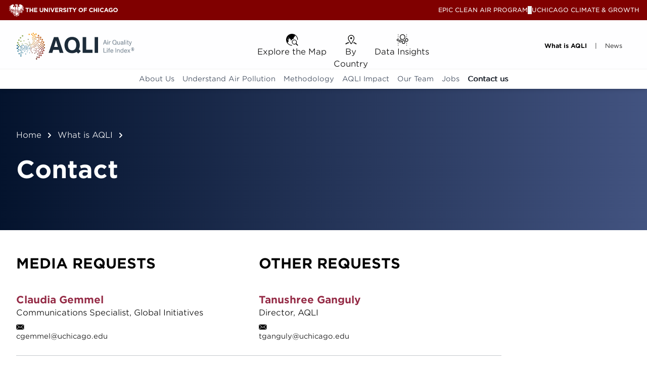

--- FILE ---
content_type: text/html
request_url: https://aqli.epic.uchicago.edu/about/contact?lang=hi
body_size: 43616
content:
<!doctype html>
<html lang="en" dir="%paraglide.dir%">
  <head>
    <!-- maze snippet to run a live test -->
    <script>
      (function (m, a, z, e) {
        var s, t;
        try {
          t = m.sessionStorage.getItem('maze-us');
        } catch (err) {}
        if (!t) {
          t = new Date().getTime();
          try {
            m.sessionStorage.setItem('maze-us', t);
          } catch (err) {}
        }
        s = a.createElement('script');
        s.src = z + '?apiKey=' + e;
        s.async = true;
        a.getElementsByTagName('head')[0].appendChild(s);
        m.mazeUniversalSnippetApiKey = e;
      })(
        window,
        document,
        'https://snippet.maze.co/maze-universal-loader.js',
        '0ed1cee0-1e5a-456b-a83d-cd9c5d3b2fe9'
      );
    </script>
    <!-- end of the snippet -->
    <meta charset="utf-8" />
    <link rel="icon" href="../favicon.png" />
    <link rel="stylesheet" href="https://use.typekit.net/cwd2plj.css" />
    <meta name="viewport" content="width=device-width" />
    
		<link href="../_app/immutable/assets/ProgressBar.DVz1FANQ.css" rel="stylesheet">
		<link href="../_app/immutable/assets/RoundedButton.C6s08Nx0.css" rel="stylesheet">
		<link href="../_app/immutable/assets/PageLink.BYev-uR_.css" rel="stylesheet">
		<link href="../_app/immutable/assets/NavHeader.BfNClTgF.css" rel="stylesheet">
		<link href="../_app/immutable/assets/EPICNav.BAne3L4G.css" rel="stylesheet">
		<link href="../_app/immutable/assets/0.BFs5lz0k.css" rel="stylesheet">
		<link href="../_app/immutable/assets/DownloadButton.B_2PJ0Tx.css" rel="stylesheet">
		<link href="../_app/immutable/assets/BlockContent.Bq9Pv5kG.css" rel="stylesheet">
		<link href="../_app/immutable/assets/Breadcrumbs.Ded0A4rY.css" rel="stylesheet">
		<link href="../_app/immutable/assets/PageHeader.BIx704XZ.css" rel="stylesheet">
		<link href="../_app/immutable/assets/ContactChannel.BkloEzJc.css" rel="stylesheet">
		<link href="../_app/immutable/assets/21.RUPJq9M8.css" rel="stylesheet"><title>Contact Us - AQLI  – AQLI</title><!-- HEAD_svelte-1ay3i6x_START --><script async src="https://www.googletagmanager.com/gtag/js?id=G-P59SCF368F" data-svelte-h="svelte-2gengw"></script> <script data-svelte-h="svelte-16gg2xq">window.dataLayer = window.dataLayer || [];
      function gtag() {
        dataLayer.push(arguments);
      }
      gtag('js', new Date());
      gtag('config', 'G-P59SCF368F');</script><!-- HEAD_svelte-1ay3i6x_END --><!-- HEAD_svelte-djwtu5_START -->    <link rel="alternate" hreflang="en" href="https://aqli.epic.uchicago.edu/about/contact">   <link rel="alternate" hreflang="zh" href="https://aqli.epic.uchicago.edu/zh/about/contact">   <link rel="alternate" hreflang="hi" href="https://aqli.epic.uchicago.edu/hi/about/contact"><!-- HEAD_svelte-djwtu5_END --><!-- HEAD_svelte-1clkac2_START --><meta name="description" content="Get in touch with the AQLI team."><link rel="canonical" href="https://aqli.epic.uchicago.edu/about/contact/"><meta property="og:site_name" content="AQLI"><meta property="og:title" content="Contact Us - AQLI"><meta property="og:description" content="Get in touch with the AQLI team."><meta property="og:url" content="https://aqli.epic.uchicago.edu/about/contact/"><meta property="og:image" content="/share-image.jpg"><meta property="og:type" content="website"><meta name="twitter:card" content="summary_large_image"><meta name="twitter:site" content="@UChiEnergy"><meta name="twitter:title" content="Contact Us - AQLI"><meta name="twitter:description" content="Get in touch with the AQLI team."><meta name="twitter:image" content="/share-image.jpg"><!-- HEAD_svelte-1clkac2_END -->
  </head>

  <body data-sveltekit-preload-data="hover" data-theme="custom-theme">
    <div style="display: contents">    <div></div>      <nav class="sticky z-[90]"><nav class="caption flex h-10 flex-row items-center justify-between bg-secondary-bg-300 pl-[15px] text-white"> <a href="https://uchicago.edu" target="_blank" class="flex items-center gap-[8px]" rel="noreferrer"><img class="h-[25px] w-[35px]" src="https://aqfund.epic.uchicago.edu/wp-content/themes/icg/build/images/logo-phoenix.svg" alt="The University of Chicago Phoenix"> <img class="block h-auto max-w-full" src="https://aqfund.epic.uchicago.edu/wp-content/themes/icg/build/images/text-the-univeristy-of-chicago.svg" alt="The University of Chicago"></a>  <ul class="relative flex h-full items-center gap-8 p-[15px] font-normal uppercase svelte-db3w2i"><li class="flex items-center gap-1"><a href="https://epic.uchicago.edu/area-of-focus/clean-air-program/" class="flex items-center uppercase [&amp;>div]:opacity-0 [&amp;>div]:hover:opacity-100">EPIC CLEAN AIR PROGRAM</a> <button class="text-[10px] font-thin ">V</button></li>   <a href=" https://climate.uchicago.edu/" target="_blank" rel="noreferrer" tabindex="0" class="uppercase hover:text-white/100">UCHICAGO CLIMATE &amp; GROWTH</a>  </ul> </nav></nav>   <div class="block lg:pointer-events-none lg:hidden"> </div>   <nav class="sticky top-0 z-50 bg-white drop-shadow-sm">  <div class="app-bar flex flex-col bg-surface-100-800-token  space-y-4 p-4  " data-testid="app-bar" role="toolbar" aria-label="" aria-labelledby=""> <div class="app-bar-row-main grid items-center grid-cols-[auto_1fr_auto] gap-4 "> <div class="app-bar-slot-lead flex-none flex justify-between items-center "> <a href="/"><svg xmlns="http://www.w3.org/2000/svg" xmlns:xlink="http://www.w3.org/1999/xlink" width="300" height="90" viewBox="0 0 300 90" class="h-fit max-h-20 w-auto"><defs><path id="prefix__a" d="M.396.796h3.232v3.232H.396z"/><path id="prefix__c" d="M0 .664h3.232v3.232H0z"/><path id="prefix__e" d="M.418.767h3.233V4H.418z"/></defs><g fill="none" fill-rule="evenodd"><path fill="#8F3931" d="M77.06 62.638a1.615 1.615 0 1 0-.561-3.181 1.615 1.615 0 0 0 .56 3.181M73.3 63.661a1.456 1.456 0 0 0-.506-2.865 1.455 1.455 0 0 0 .505 2.865m-3.758.488a1.31 1.31 0 1 0-.455-2.579 1.31 1.31 0 0 0 .455 2.579"/><path fill="#6D3227" d="M66.937 63.345a1.177 1.177 0 1 0-2.212-.806 1.177 1.177 0 0 0 2.212.806M60.178 61.5a.956.956 0 0 0-1.794-.653.954.954 0 1 0 1.794.652"/><path fill="#C68220" d="M51.127 46.842a.778.778 0 1 0-1.463-.532.778.778 0 0 0 1.463.532"/><path fill="#8F3931" d="M79.816 56.745a1.617 1.617 0 1 0-1.213-2.998 1.617 1.617 0 0 0 1.213 2.998m-3.466 1.782a1.454 1.454 0 1 0-1.087-2.696 1.454 1.454 0 0 0 1.088 2.696m-3.574 1.258a1.308 1.308 0 1 0-.98-2.427 1.308 1.308 0 0 0 .98 2.427m-2.715-.245a1.178 1.178 0 1 0-2.332-.328 1.178 1.178 0 0 0 2.332.328"/><path fill="#6D3227" d="M63.067 59.14a.954.954 0 1 0-1.89-.265.954.954 0 0 0 1.89.265M52.84 51.564a.748.748 0 1 0-1.481-.209.748.748 0 0 0 1.48.209"/><path fill="#9A5324" d="M81.287 50.406a1.616 1.616 0 1 0-1.806-2.679 1.616 1.616 0 0 0 1.806 2.68"/><path fill="#8F3931" d="M78.269 52.87a1.454 1.454 0 1 0-1.627-2.41 1.454 1.454 0 0 0 1.627 2.41m-3.235 1.974a1.309 1.309 0 1 0-1.464-2.17 1.309 1.309 0 0 0 1.464 2.17m-6.129 1.216a1.06 1.06 0 1 0-2.114.148 1.06 1.06 0 0 0 2.114-.148m-3.503.172a.954.954 0 1 0-1.903.132.954.954 0 0 0 1.903-.132"/><path fill="#6D3227" d="M61.875 55.655a.86.86 0 1 0-1.716.123.86.86 0 0 0 1.716-.123m-3.285-1.244a.773.773 0 1 0-1.541.109.773.773 0 0 0 1.542-.109"/><path fill="#9A5324" d="M81.41 43.9a1.617 1.617 0 1 0-2.328-2.244 1.617 1.617 0 0 0 2.327 2.245m-2.44 3.037a1.455 1.455 0 1 0-2.095-2.02 1.455 1.455 0 0 0 2.095 2.02"/><path fill="#8F3931" d="M76.215 49.541a1.308 1.308 0 1 0-1.881-1.818 1.308 1.308 0 0 0 1.88 1.818m-2.578.881a1.178 1.178 0 1 0-2.265.65 1.178 1.178 0 0 0 2.265-.65m-3.163 1.584a1.061 1.061 0 1 0-2.04.586 1.061 1.061 0 0 0 2.04-.586m-6.961 1.065a.858.858 0 1 0-1.65.473.858.858 0 0 0 1.65-.473"/><path fill="#C16622" d="M80.175 37.512a1.616 1.616 0 1 0-2.741-1.712 1.616 1.616 0 0 0 2.741 1.712M78.42 40.99a1.454 1.454 0 1 0-2.467-1.54 1.454 1.454 0 0 0 2.467 1.54m-2.152 3.12a1.309 1.309 0 1 0-2.22-1.387 1.309 1.309 0 0 0 2.22 1.386"/><path fill="#9A5324" d="M73.927 45.507a1.178 1.178 0 1 0-2.08 1.105 1.178 1.178 0 0 0 2.08-1.105m-2.765 2.207a1.06 1.06 0 1 0-1.871.995 1.06 1.06 0 0 0 1.871-.995m-3.129 1.581a.953.953 0 1 0-1.684.894.953.953 0 0 0 1.684-.894m-3.457.908a.859.859 0 1 0-1.516.807.859.859 0 0 0 1.516-.807m-3.506.2a.773.773 0 1 0-1.365.725.773.773 0 0 0 1.365-.725"/><path fill="#C16622" d="M77.64 31.52a1.616 1.616 0 1 0-3.038-1.105 1.616 1.616 0 0 0 3.039 1.104m-.995 3.768a1.454 1.454 0 1 0-2.731-.996 1.454 1.454 0 0 0 2.731.996m-1.456 3.498a1.309 1.309 0 1 0-2.46-.895 1.309 1.309 0 0 0 2.46.895m-1.999 1.854a1.178 1.178 0 1 0-1.805 1.514 1.178 1.178 0 0 0 1.805-1.514"/><path fill="#9A5324" d="M70.945 43.372a1.06 1.06 0 1 0-1.625 1.364 1.06 1.06 0 0 0 1.625-1.364m-2.732 2.198a.955.955 0 1 0-1.462 1.228.955.955 0 0 0 1.462-1.228m-12.475 2.525a.746.746 0 1 0-1.145.96.748.748 0 0 0 1.145-.96"/><path fill="#C16622" d="M73.915 26.185a1.616 1.616 0 1 0-3.2-.45 1.616 1.616 0 0 0 3.2.45m-.189 3.892a1.454 1.454 0 1 0-2.88-.405 1.454 1.454 0 0 0 2.88.405M71.46 36.03a1.178 1.178 0 1 0-1.45 1.858 1.178 1.178 0 0 0 1.45-1.858"/><path fill="#9A5324" d="M67.615 41.888a.954.954 0 1 0-1.175 1.503.954.954 0 0 0 1.175-1.503m-2.789 2.236a.86.86 0 1 0-1.058 1.354.86.86 0 0 0 1.058-1.354m-3.122 1.608a.772.772 0 1 0-.952 1.216.772.772 0 0 0 .952-1.216"/><path fill="#C16622" d="M69.162 21.742a1.616 1.616 0 1 0-3.224.225 1.616 1.616 0 0 0 3.224-.225m.624 3.846a1.454 1.454 0 1 0-2.902.202 1.454 1.454 0 0 0 2.902-.202m.092 3.788a1.31 1.31 0 1 0-2.613.184 1.31 1.31 0 0 0 2.613-.184m-1.072 2.506a1.179 1.179 0 1 0-1.032 2.12 1.179 1.179 0 0 0 1.032-2.12m-.94 3.41a1.06 1.06 0 1 0-.93 1.905 1.06 1.06 0 0 0 .93-1.905m-1.602 3.119a.954.954 0 1 0-.837 1.715.954.954 0 0 0 .837-1.715"/><path fill="#9A5324" d="M64 41.178a.86.86 0 1 0-.753 1.545.86.86 0 0 0 .754-1.545m-2.72 2.222a.773.773 0 1 0-.678 1.39.773.773 0 0 0 .678-1.39m-5.386 2.389a.749.749 0 1 0-.655 1.347.749.749 0 0 0 .655-1.347"/><path fill="#F8A429" d="M63.588 18.384a1.616 1.616 0 1 0-3.107.892 1.616 1.616 0 0 0 3.107-.892"/><path fill="#C16622" d="M65.876 25.702a1.309 1.309 0 1 0-2.516.72 1.309 1.309 0 0 0 2.516-.72m-.737 6.205a1.06 1.06 0 1 0 .772 1.285 1.06 1.06 0 0 0-.772-1.285m-.919 3.384a.954.954 0 1 0-.462 1.85.954.954 0 0 0 .462-1.85m-1.639 3.177a.86.86 0 1 0-.414 1.668.86.86 0 0 0 .414-1.668"/><path fill="#9A5324" d="M60.384 41.207a.773.773 0 1 0-.374 1.5.773.773 0 0 0 .374-1.5"/><g transform="translate(54 14.604)"><mask id="prefix__b" fill="#fff"><use xlink:href="#prefix__a"/></mask><path fill="#F8A429" d="M3.438 1.653A1.615 1.615 0 1 0 .585 3.17a1.615 1.615 0 1 0 2.853-1.517" mask="url(#prefix__b)"/></g><path fill="#F8A429" d="M59.573 19.517a1.454 1.454 0 1 0-2.568 1.367 1.454 1.454 0 0 0 2.568-1.367m1.625 3.423a1.308 1.308 0 1 0-2.31 1.229 1.308 1.308 0 0 0 2.31-1.229"/><path fill="#C68220" d="M61.239 25.666a1.178 1.178 0 1 0-.083 2.354 1.178 1.178 0 0 0 .083-2.354m.528 3.497a1.06 1.06 0 1 0-.073 2.12 1.06 1.06 0 0 0 .073-2.12m-1.137 6.95a.858.858 0 1 0-.062 1.714.858.858 0 0 0 .062-1.714m-1.58 3.136a.773.773 0 1 0-.054 1.545.773.773 0 0 0 .053-1.545"/><path fill="#F8A429" d="M53.747 18.202a1.455 1.455 0 1 0-2.228 1.87 1.455 1.455 0 0 0 2.228-1.87m2.301 3.01a1.31 1.31 0 1 0-2.004 1.682 1.31 1.31 0 0 0 2.004-1.682m.607 2.658a1.177 1.177 0 1 0 .408 2.318 1.177 1.177 0 0 0-.408-2.319"/><path fill="#C68220" d="M57.898 27.18a1.06 1.06 0 1 0 .368 2.088 1.06 1.06 0 0 0-.368-2.087m.538 3.465a.954.954 0 1 0 .331 1.88.954.954 0 0 0-.331-1.88m-.206 3.568a.859.859 0 1 0 .3 1.691.859.859 0 0 0-.3-1.69m-.893 3.395a.773.773 0 1 0 .269 1.523.773.773 0 0 0-.27-1.522"/><path fill="#F8A429" d="M47.775 18.126a1.455 1.455 0 1 0-1.791 2.292 1.455 1.455 0 0 0 1.791-2.292m5.927 7.919a1.06 1.06 0 1 0 .793 1.965 1.06 1.06 0 0 0-.793-1.965"/><path fill="#C68220" d="M54.948 29.323a.954.954 0 1 0 .716 1.77.954.954 0 0 0-.716-1.77m.542 3.533a.86.86 0 1 0 .644 1.594.86.86 0 0 0-.644-1.594m-.168 3.508a.773.773 0 1 0 .579 1.434.773.773 0 0 0-.58-1.434m-1.83 5.596a.748.748 0 1 0 .56 1.387.748.748 0 0 0-.56-1.387"/><path fill="#91AB5A" d="M32.579 21.058a1.615 1.615 0 1 0-.782 3.135 1.615 1.615 0 0 0 .782-3.135"/><path fill="#C68220" d="M51.348 41.1a.747.747 0 1 0 1.073 1.038.747.747 0 0 0-1.073-1.039"/><path fill="#91AB5A" d="M27.663 25.321a1.616 1.616 0 1 0-.113 3.23 1.616 1.616 0 0 0 .113-3.23"/><path fill="#656D33" d="M43.939 29.945a.954.954 0 1 0 1.617 1.012.954.954 0 0 0-1.617-1.012m3.49 8.673a.74.74 0 1 0 1.417.434.74.74 0 0 0-1.417-.434m-4.752 4.407a.74.74 0 1 0 1.307-.694.74.74 0 0 0-1.307.694"/><path fill="#155F83" d="M41.942 47.346a.74.74 0 1 0 .785-1.255.74.74 0 0 0-.785 1.255m.492 2.155a.74.74 0 1 0 .431-1.416.74.74 0 0 0-.431 1.416m1.032 1.955a.74.74 0 1 0 .051-1.48.74.74 0 0 0-.051 1.48"/><path fill="#5B96AD" d="M46.84 54.253a.741.741 0 1 0-.697-1.308.741.741 0 0 0 .697 1.308"/><path fill="#6D3227" d="M51.16 54.988a.74.74 0 1 0-1.255-.784.74.74 0 0 0 1.256.784"/><path fill="#9A5324" d="M58.72 47.978a.74.74 0 1 0-1.084 1.01.74.74 0 0 0 1.084-1.01m.083-2.209a.74.74 0 1 0-.785 1.255.74.74 0 0 0 .785-1.255m-.491-2.155a.74.74 0 1 0-.433 1.417.74.74 0 0 0 .433-1.417"/><path fill="#C68220" d="M57.279 41.66a.74.74 0 1 0-.052 1.48.74.74 0 0 0 .052-1.48m-1.503-1.621a.74.74 0 1 0 .333 1.443.74.74 0 1 0-.333-1.443m-1.871-1.177a.742.742 0 0 0 .695 1.308.741.741 0 0 0-.695-1.308"/><path fill="#91AB5A" d="M23.741 30.513a1.616 1.616 0 1 0 .56 3.182 1.616 1.616 0 0 0-.56-3.182"/><path fill="#656D33" d="M46.105 36.085a.772.772 0 1 0 1.45.53.772.772 0 0 0-1.45-.53m2.933 5.099a.747.747 0 1 0 1.404.512.747.747 0 0 0-1.404-.512"/><path fill="#91AB5A" d="M20.984 36.406a1.615 1.615 0 1 0 1.21 2.996 1.615 1.615 0 0 0-1.21-2.996m7.039-3.04a1.309 1.309 0 1 0 .98 2.427 1.309 1.309 0 0 0-.98-2.427m6.249.084a1.059 1.059 0 1 0 2.099.296 1.06 1.06 0 1 0-2.1-.295"/><g transform="translate(18.8 41.804)"><mask id="prefix__d" fill="#fff"><use xlink:href="#prefix__c"/></mask><path fill="#155F83" d="M.712.94A1.616 1.616 0 1 0 2.52 3.62 1.616 1.616 0 0 0 .712.94" mask="url(#prefix__d)"/></g><path fill="#91AB5A" d="M22.531 40.28a1.454 1.454 0 1 0 1.627 2.412 1.454 1.454 0 0 0-1.627-2.411"/><path fill="#656D33" d="M46.963 42.202a.747.747 0 1 0 1.491-.104.747.747 0 0 0-1.49.104"/><path fill="#155F83" d="M19.39 49.25a1.617 1.617 0 1 0 2.328 2.245 1.617 1.617 0 0 0-2.327-2.245m2.44-3.037a1.454 1.454 0 1 0 2.093 2.02 1.454 1.454 0 0 0-2.093-2.02"/><path fill="#91AB5A" d="M24.585 43.61a1.309 1.309 0 1 0 1.883 1.818 1.309 1.309 0 0 0-1.883-1.818m5.742-2.465a1.061 1.061 0 1 0 2.04-.586 1.061 1.061 0 0 0-2.04.586m6.961-1.065a.858.858 0 1 0 1.65-.473.858.858 0 0 0-1.65.473"/><path fill="#656D33" d="M40.76 40.614a.773.773 0 1 0 1.485-.426.773.773 0 0 0-1.486.426"/><path fill="#5B96AD" d="M20.625 55.639a1.615 1.615 0 1 0 2.742 1.714 1.615 1.615 0 0 0-2.742-1.714m1.755-3.479a1.455 1.455 0 1 0 2.468 1.542 1.455 1.455 0 0 0-2.468-1.542"/><path fill="#155F83" d="M26.873 47.644a1.178 1.178 0 1 0 2.08-1.105 1.178 1.178 0 0 0-2.08 1.105m2.764-2.207a1.06 1.06 0 1 0 1.872-.995 1.06 1.06 0 0 0-1.872.995m3.13-1.581a.953.953 0 1 0 1.684-.894.953.953 0 0 0-1.684.894"/><path fill="#656D33" d="M45.481 43.975a.748.748 0 1 0 1.32-.702.748.748 0 0 0-1.32.702"/><path fill="#5B96AD" d="M23.16 61.631a1.616 1.616 0 1 0 3.037 1.105 1.616 1.616 0 0 0-3.038-1.105m2.451-7.265a1.309 1.309 0 1 0 2.46.895 1.309 1.309 0 0 0-2.46-.895m1.999-1.854A1.177 1.177 0 1 0 29.412 51a1.177 1.177 0 0 0-1.803 1.513"/><path fill="#155F83" d="M29.855 49.779a1.06 1.06 0 1 0 1.625-1.364 1.06 1.06 0 0 0-1.625 1.364m5.925-3.805a.86.86 0 1 0 1.316-1.106.86.86 0 0 0-1.316 1.106m3.388-.924a.773.773 0 1 0 1.184-.993.773.773 0 0 0-1.184.993"/><path fill="#5B96AD" d="M26.885 66.966a1.615 1.615 0 1 0 3.2.45 1.615 1.615 0 0 0-3.2-.45m.189-3.892a1.454 1.454 0 1 0 2.88.405 1.454 1.454 0 0 0-2.88-.405m.698-3.724a1.309 1.309 0 1 0 2.592.364 1.309 1.309 0 0 0-2.592-.364m1.568-2.23a1.178 1.178 0 1 0 1.451-1.855 1.178 1.178 0 0 0-1.45 1.856m1.629-3.141a1.06 1.06 0 1 0 1.304-1.671 1.06 1.06 0 0 0-1.304 1.672"/><path fill="#155F83" d="M33.185 51.263a.954.954 0 1 0-.165-1.34.954.954 0 0 0 .165 1.34m2.789-2.236a.86.86 0 1 0 1.058-1.354.86.86 0 0 0-1.058 1.354m3.122-1.608a.773.773 0 1 0 .951-1.218.773.773 0 0 0-.95 1.218m5.753-1.221a.748.748 0 1 0 .92-1.178.748.748 0 0 0-.92 1.178"/><path fill="#5B96AD" d="M31.994 61.269a1.179 1.179 0 1 0 1.032-2.12 1.179 1.179 0 0 0-1.032 2.12m2.542-6.529a.954.954 0 1 0 .837-1.716.954.954 0 0 0-.837 1.716"/><path fill="#155F83" d="M36.8 51.973a.86.86 0 1 0 .753-1.544.86.86 0 0 0-.754 1.544m2.72-2.223a.773.773 0 1 0 .677-1.389.773.773 0 0 0-.677 1.39"/><path fill="#5B96AD" d="M36.58 57.86a.954.954 0 1 0 .462-1.85.954.954 0 0 0-.462 1.85m1.639-3.177a.859.859 0 1 0 .415-1.667.859.859 0 0 0-.415 1.667"/><path fill="#155F83" d="M40.416 51.944a.773.773 0 1 0 .374-1.5.773.773 0 0 0-.374 1.5"/><path fill="#5B96AD" d="M39.033 63.987a1.06 1.06 0 1 0 .074-2.119 1.06 1.06 0 0 0-.074 2.12"/><path fill="#155F83" d="M41.75 53.902a.773.773 0 1 0 .054-1.545.773.773 0 0 0-.053 1.545"/><path fill="#5B96AD" d="M42.57 58.936a.858.858 0 1 0-.299-1.69.859.859 0 1 0 .299 1.69m.893-3.396a.773.773 0 1 0-.269-1.522.773.773 0 0 0 .27 1.522"/><path fill="#155F83" d="M46.404 50.442a.747.747 0 1 0-.259-1.471.747.747 0 0 0 .259 1.471"/><g transform="translate(61.2 71.404)"><mask id="prefix__f" fill="#fff"><use xlink:href="#prefix__e"/></mask><path fill="#6D3227" d="M1.326 3.836A1.616 1.616 0 1 0 2.743.932a1.616 1.616 0 0 0-1.417 2.904" mask="url(#prefix__f)"/></g><path fill="#5B96AD" d="M48.274 61.053a.859.859 0 1 0-.96-1.423.859.859 0 0 0 .96 1.423"/><path fill="#155F83" d="M48.323 51.73a.748.748 0 1 0-.837-1.239.748.748 0 0 0 .837 1.24"/><path fill="#8F3931" d="M68.221 72.093a1.615 1.615 0 1 0 .782-3.135 1.615 1.615 0 0 0-.782 3.135"/><path fill="#6D3227" d="M64.37 71.498a1.454 1.454 0 1 0 .704-2.821 1.454 1.454 0 0 0-.704 2.821"/><path fill="#8F3931" d="M73.137 67.83a1.616 1.616 0 1 0 .113-3.23 1.616 1.616 0 0 0-.113 3.23m-3.891.219a1.455 1.455 0 1 0 .102-2.908 1.455 1.455 0 0 0-.102 2.908"/><path fill="#6D3227" d="M54.346 60.666a.86.86 0 1 0-1.457-.91.86.86 0 0 0 1.457.91M52.42 57.73a.773.773 0 1 0-1.065.246.773.773 0 0 0 1.065-.247m-1.82-5.602a.748.748 0 1 0-1.271-.792.748.748 0 0 0 1.27.792"/><path fill="#C68220" d="M50.35 43.587a.678.678 0 0 0 .974.94.677.677 0 0 0-.973-.94"/><path fill="#656D33" d="M48.028 44.744a.677.677 0 1 0 1.342-.175.677.677 0 0 0-1.342.175"/><path fill="#155F83" d="M49.131 49.289a.676.676 0 1 0-.468-1.269.676.676 0 0 0 .468 1.269"/><path fill="#6D3227" d="M51.727 49.253a.677.677 0 1 0-1.287-.423.677.677 0 0 0 1.287.423"/><path fill="#9A5324" d="M53.316 47.202a.677.677 0 1 0-1.133.742.677.677 0 0 0 1.133-.742"/><path fill="#1C2B39" d="m100.345 53.62-2.016 6.98H90.11l11.837-35.15h9.46l11.734 35.15h-8.374l-2.068-6.979zm10.338-6.41-2.894-9.924c-.62-2.223-1.19-4.55-1.19-4.55h-.051s-.62 2.327-1.292 4.601l-2.998 9.874zm14.63-4.187c0-10.803 6.616-18.195 17.006-18.195s17.006 7.392 17.006 18.195c0 3.619-.672 6.824-2.016 9.512l4.342 4.032-5.737 5.53-3.567-3.721c-2.688 1.81-6.048 2.843-10.028 2.843-10.7 0-17.007-7.444-17.007-18.196zm7.805 0c0 7.34 3.204 11.631 9.2 11.631 5.945 0 9.202-4.29 9.202-11.63s-3.36-11.786-9.201-11.786c-5.893 0-9.201 4.445-9.201 11.785m32.669-17.575h7.805v28.12h14.06v7.03h-21.865zm34.323 0v35.15h-7.805v-35.15z"/><path fill="#748390" d="M213.49 39.06 212.47 42h-1.38l3.645-10.2h1.47L219.79 42h-1.425l-1.02-2.94zm3.48-1.14-1.155-3.36c-.195-.525-.33-.945-.39-1.2h-.015c-.075.255-.195.66-.39 1.215l-1.14 3.345zm5.175-3.06V42H220.9v-7.14zm0-3.06v1.59H220.9V31.8zm5.79 2.925v1.185c-.15-.03-.33-.045-.465-.045-1.35 0-2.1 1.2-2.1 2.4V42h-1.245v-7.14h1.245v1.35c.165-.825 1.17-1.53 2.16-1.53.135 0 .3.015.405.045m3.945 2.175c0-3.105 1.785-5.28 4.635-5.28 2.835 0 4.62 2.175 4.62 5.28 0 1.395-.345 2.595-.99 3.495l1.065 1.095-.96.93-1.02-1.08c-.735.54-1.65.84-2.715.84-2.85 0-4.635-2.175-4.635-5.28m1.38 0c0 2.49 1.23 4.11 3.255 4.11 2.01 0 3.24-1.62 3.24-4.11s-1.215-4.11-3.24-4.11-3.255 1.605-3.255 4.11m9.51 2.025V34.86h1.245v4.11c0 .675.075 1.125.24 1.44.255.495.705.675 1.38.675 1.2 0 1.815-.975 1.815-2.13V34.86h1.245V42h-1.245v-1.05c-.39.69-1.08 1.23-2.28 1.23-.735 0-1.365-.21-1.785-.675-.45-.51-.615-1.02-.615-2.58m14.055 2.31v.87a3.7 3.7 0 0 1-.705.06c-.87 0-1.155-.375-1.2-.96h-.015c-.225.375-.855.99-2.205.99-1.455 0-2.43-.78-2.43-2.16 0-.81.36-1.335.915-1.665s1.32-.48 2.085-.615l.975-.165c.45-.075.6-.135.6-.435v-.15c0-.75-.24-1.29-1.515-1.29-1.29 0-1.68.66-1.68 1.515l-1.2-.135c-.03-1.605 1.335-2.385 2.94-2.385 1.59 0 2.655.465 2.655 2.25v3.63c0 .495.18.645.615.645zm-1.98-1.56V38.37c-.105.045-.3.105-.825.21l-.69.15c-.555.12-1.065.225-1.395.465-.24.165-.375.42-.375.78 0 .81.63 1.245 1.515 1.245.9 0 1.77-.435 1.77-1.545m4.62-7.875V42h-1.245V31.8zm3.3 3.06V42h-1.245v-7.14zm0-3.06v1.59h-1.245V31.8zm1.17 4.005v-.945h1.38v-2.58l1.245-.27v2.85h1.575v.945h-1.575v4.425c0 .315.015.525.105.675.09.165.255.24.645.24.3 0 .585-.045.825-.09v.975c-.36.09-.78.15-1.245.15-.675 0-1.26-.15-1.485-.75-.06-.165-.09-.39-.09-.69v-4.935zm11.04-.945-3.135 8.595c-.45 1.245-1.14 1.515-2.16 1.515-.375 0-.66-.045-.9-.09v-1.005c.3.045.555.075.81.075.36 0 .66-.045.9-.285.15-.15.27-.36.39-.72l.315-.915-2.475-7.17h1.32l1.395 4.32c.195.6.39 1.245.39 1.245h.015s.21-.705.435-1.335l1.455-4.23zM218.56 58.815V60h-6.375V49.8h1.335v9.015zm2.4-5.955V60h-1.245v-7.14zm0-3.06v1.59h-1.245V49.8zm5.475 3.06v.945h-1.515V60h-1.245v-6.195h-1.455v-.945h1.455v-1.44c0-1.14.54-1.725 1.815-1.725.465 0 .795.06.945.09v1.005a5 5 0 0 0-.585-.045c-.42 0-.645.075-.78.27-.12.18-.15.39-.15.735v1.11zm6.51 5.025.9.645c-.27.42-1.2 1.65-3.15 1.65-2.04 0-3.405-1.395-3.405-3.78 0-2.19 1.425-3.705 3.39-3.705 2.145 0 3.21 1.62 3.21 3.75v.27h-5.34c.03 1.17.69 2.385 2.265 2.385 1.245 0 1.875-.795 2.13-1.215M230.68 53.7c-1.095 0-1.95.78-2.085 2.025h4.005c-.105-1.26-.795-2.025-1.92-2.025m9.27-3.9V60h-1.32V49.8zm8.175 5.73V60h-1.245v-4.155c0-1.545-.57-2.055-1.62-2.055-1.2 0-1.89.96-1.89 2.085V60h-1.245v-7.14h1.245v1.065c.375-.66 1.11-1.23 2.295-1.23.93 0 1.62.315 2.01.915.3.465.45 1.08.45 1.92m4.605 4.65c-1.815 0-3.105-1.395-3.105-3.735 0-2.4 1.365-3.75 3.15-3.75 1.29 0 2.04.72 2.295 1.215V49.8h1.245V60h-1.245v-1.05c-.255.48-.99 1.23-2.34 1.23m2.46-3.765c0-1.8-.96-2.7-2.19-2.7-1.26 0-2.1.96-2.1 2.7 0 1.71.78 2.715 2.07 2.715 1.245 0 2.22-.9 2.22-2.715m8.355 1.47.9.645c-.27.42-1.2 1.65-3.15 1.65-2.04 0-3.405-1.395-3.405-3.78 0-2.19 1.425-3.705 3.39-3.705 2.145 0 3.21 1.62 3.21 3.75v.27h-5.34c.03 1.17.69 2.385 2.265 2.385 1.245 0 1.875-.795 2.13-1.215M261.28 53.7c-1.095 0-1.95.78-2.085 2.025h4.005c-.105-1.26-.795-2.025-1.92-2.025m7.845 2.52L271.57 60h-1.5l-1.71-2.865-1.8 2.865h-1.365l2.49-3.705-2.295-3.435h1.515l1.56 2.505 1.575-2.505h1.38z"/><text fill="#748390" font-family="Theinhardt-Medium, Theinhardt" font-size="10" font-weight="400" letter-spacing=".909"><tspan x="273" y="56">®</tspan></text></g></svg></a> </div>  <div class="app-bar-slot-default flex-auto ">  <div class="hidden lg:block"> <nav class="header flex w-full items-center lg:justify-between svelte-1hf45sl"> <ul class="flex grow justify-center gap-6 svelte-1hf45sl"> <li class="svelte-1hf45sl"> <a data-sveltekit-preload-code="viewport" href="/indexMap" class="indexMap header group svelte-c128ox"><div class="flex gap-4 svelte-c128ox lg:block"> <div class="mx-auto size-6"><svg xmlns="http://www.w3.org/2000/svg" width="24" height="24" fill="none" viewBox="0 0 32 32"><g fill="#000" clip-path="url(#clip0_4353_26700)"><path d="m31.77 30.09-4.69-4.69a6.49 6.49 0 1 0-1.65 1.65l4.69 4.69zm-14.91-8.36a4.921 4.921 0 1 1 9.842-.02 4.921 4.921 0 0 1-9.842.02"/><path d="M15.55 0a15.55 15.55 0 0 0 0 31.1v-1.55a14 14 0 0 1-11.61-6.19l2.28-2.28v-4.26l-3.16-3.15.78-.78 2.76 2.75 2.17-2.17-2.76-2.75.75-.72 3.31 3.31h1l1 1v2.34l1.22 1.22a9.43 9.43 0 0 1 6.21-5.17l1.48-1.48L19.73 10l3.66-3.66V4a14 14 0 0 1 6.16 11.6h1.55A15.56 15.56 0 0 0 15.55 0"/></g><defs><clipPath id="clip0_4353_26700"><path fill="#000" d="M0 0h32v32H0z"/></clipPath></defs></svg></div>  <h6 class="relative border-b border-transparent text-center font-light group-hover:border-black svelte-c128ox"> <div class="font-bold text-transparent svelte-c128ox">Explore the Map</div>  <div class="absolute top-0 text-nowrap svelte-c128ox">Explore the Map</div></h6></div> </a> </li> <li class="svelte-1hf45sl"> <a data-sveltekit-preload-code="viewport" href="/countryPage" class="countryPage header group svelte-c128ox"><div class="flex gap-4 svelte-c128ox lg:block"> <div class="mx-auto size-6"><svg xmlns="http://www.w3.org/2000/svg" width="24" height="24" fill="none" viewBox="0 0 32 32"><path fill="#000" d="M17.027 4.719a6.76 6.76 0 0 1 4.824 2.05 7.08 7.08 0 0 1 2.003 4.936 6.94 6.94 0 0 1-.764 3.185l-5.697 10.214a.34.34 0 0 1-.312.187.35.35 0 0 1-.323-.187L10.932 14.89a7.11 7.11 0 0 1 .174-6.723 6.9 6.9 0 0 1 2.387-2.465 6.7 6.7 0 0 1 3.254-.983h.259m0-1.719h-.313a8.34 8.34 0 0 0-4.064 1.226A8.6 8.6 0 0 0 9.652 7.31a8.84 8.84 0 0 0-1.15 4.173 8.85 8.85 0 0 0 .966 4.222l5.772 10.248c.178.318.435.582.745.766a2 2 0 0 0 2.041 0 2.06 2.06 0 0 0 .745-.767l5.772-10.236c.673-1.326 1-2.807.952-4.3a8.85 8.85 0 0 0-1.229-4.226 8.6 8.6 0 0 0-3.094-3.067A8.36 8.36 0 0 0 17.006 3"/><path fill="#000" d="M17 14a2.5 2.5 0 1 0 0-5 2.5 2.5 0 0 0 0 5m-6.788 8A27 27 0 0 0 1.5 26.113q.676.988 1.476 1.887a24.6 24.6 0 0 1 8.524-3.933zm13.417 0L22.5 24.08A21 21 0 0 1 30.204 28q.703-.907 1.296-1.9a23 23 0 0 0-7.872-4.1"/></svg></div>  <h6 class="relative border-b border-transparent text-center font-light group-hover:border-black svelte-c128ox"> <div class="font-bold text-transparent svelte-c128ox">By Country</div>  <div class="absolute top-0 text-nowrap svelte-c128ox">By Country</div></h6></div> </a> </li> <li class="svelte-1hf45sl"> <a data-sveltekit-preload-code="viewport" href="/dataInsights" class="dataInsights header group svelte-c128ox"><div class="flex gap-4 svelte-c128ox lg:block"> <div class="mx-auto size-6"><svg xmlns="http://www.w3.org/2000/svg" width="24" height="24" fill="none" viewBox="0 0 32 32"><path fill="#000" d="M10.31 22.64a3.49 3.49 0 1 1-.02-6.98 3.49 3.49 0 0 1 .02 6.98m0-5.42a1.93 1.93 0 1 0 0 3.86 1.93 1.93 0 0 0 0-3.86M5.54 31.28h-.78v-2.33h.78zm0-4.66h-.78v-2.33h.78zm0-4.66h-.78v-2.33h.78zm0-9.31h-.78v-2.33h.78zm0-4.66h-.78V5.66h.78zm0-4.66h-.78V1h.78zm22.03 27.95h-.78v-2.33h.78zm0-4.66h-.78v-2.33h.78zm0-4.66h-.78v-1.32h.78zm0-9.72h-.78v-1.92h.78zm0-4.25h-.78V5.66h.78zm0-4.66h-.78V1h.78zm-11.09-.46a5.68 5.68 0 1 1-5.68 5.68 5.69 5.69 0 0 1 5.68-5.68m0-1.66a7.34 7.34 0 1 0 0 14.68 7.34 7.34 0 0 0 0-14.68m2.59 17.63a3 3 0 1 1 0 6.001 3 3 0 0 1 0-6m0-1.55a4.57 4.57 0 1 0 4.58 4.57 4.58 4.58 0 0 0-4.58-4.57"/><path fill="#000" d="M27.23 13.67a2.77 2.77 0 1 1 0 5.54 2.77 2.77 0 0 1 0-5.54m0-1.43a4.2 4.2 0 1 0 0 8.4 4.2 4.2 0 0 0 0-8.4M3.75 18.86a2.75 2.75 0 1 1 0-5.5 2.75 2.75 0 0 1 0 5.5m0-4.07a1.32 1.32 0 1 0 1.32 1.32 1.33 1.33 0 0 0-1.32-1.32"/></svg></div>  <h6 class="relative border-b border-transparent text-center font-light group-hover:border-black svelte-c128ox"> <div class="font-bold text-transparent svelte-c128ox">Data Insights</div>  <div class="absolute top-0 text-nowrap svelte-c128ox">Data Insights</div></h6></div> </a> </li></ul>    <ul class="flex items-center justify-end max-lg:w-40 svelte-1hf45sl"><li class="px-4 !font-light svelte-1hf45sl"> <a data-sveltekit-preload-code="viewport" href="/about" class="about header group svelte-c128ox active"><div class="flex gap-4 svelte-c128ox">   <h6 class="relative border-b border-transparent text-center font-light group-hover:border-black svelte-c128ox  caption"> <div class="font-bold text-transparent svelte-c128ox">What is AQLI</div>  <div class="absolute top-0 text-nowrap svelte-c128ox">What is AQLI</div></h6></div> </a></li> <div class="text-xs font-light" data-svelte-h="svelte-13epuic">|</div><li class="px-4 !font-light svelte-1hf45sl"> <a data-sveltekit-preload-code="viewport" href="/news" class="news header group svelte-c128ox"><div class="flex gap-4 svelte-c128ox">   <h6 class="relative border-b border-transparent text-center font-light group-hover:border-black svelte-c128ox  caption"> <div class="font-bold text-transparent svelte-c128ox">News</div>  <div class="absolute top-0 text-nowrap svelte-c128ox">News</div></h6></div> </a></li> </ul> </nav></div> </div>  <div class="app-bar-slot-trail flex-none flex items-center space-x-4 "> <button class="block lg:hidden"><svg xmlns="http://www.w3.org/2000/svg" width="19" height="15" fill="none" viewBox="0 0 19 15"><path stroke="#000" stroke-linecap="round" stroke-linejoin="round" stroke-width="1.5" d="M1 1h17M1 7.5h17M1 14h17"/></svg></button> </div></div>  </div></nav>  <nav class="sticky top-24 z-20 h-auto bg-white py-2 shadow-md md:h-10"><ul class="size-section flex h-full w-full flex-wrap items-center justify-center gap-1 md:gap-4"><li class="ui mx-2 !font-light text-gray-900"> <a data-sveltekit-preload-code="viewport" href="/about/howItStarted" class="howItStarted abouts group svelte-c128ox">About Us </a> </li><li class="ui mx-2 !font-light text-gray-900"> <a data-sveltekit-preload-code="viewport" href="/about/pollutionFacts" class="pollutionFacts abouts group svelte-c128ox">Understand Air Pollution </a> </li><li class="ui mx-2 !font-light text-gray-900"> <a data-sveltekit-preload-code="viewport" href="/about/methodology" class="methodology abouts group svelte-c128ox">Methodology </a> </li><li class="ui mx-2 !font-light text-gray-900"> <a data-sveltekit-preload-code="viewport" href="/about/aqliImpact" class="aqliImpact abouts group svelte-c128ox">AQLI Impact </a> </li><li class="ui mx-2 !font-light text-gray-900"> <a data-sveltekit-preload-code="viewport" href="/about/people" class="people abouts group svelte-c128ox">Our Team </a> </li><li class="ui mx-2 !font-light text-gray-900"> <a data-sveltekit-preload-code="viewport" href="/about/jobs" class="jobs abouts group svelte-c128ox">Jobs </a> </li><li class="ui mx-2 !font-light text-gray-900"> <a data-sveltekit-preload-code="viewport" href="/about/contact" class="contact abouts group svelte-c128ox active">Contact us </a> </li></ul></nav> <div>  <header class="bg-dark-blue h-full text-white"><div class="h-fit w-full svelte-x6hj4v"><div class=""><div class="size-section space-y-8 pb-24 pt-20 "> <ol class="breadcrumbs flex svelte-1sjdmqn"><li><a href="/" class="b-1 ui-large anchor mr-1 font-light no-underline text-white">Home</a></li> <li class="mr-3 rotate-90 text-center font-light svelte-1sjdmqn dark-mode" aria-hidden><svg xmlns="http://www.w3.org/2000/svg" width="16" height="16" fill="none" viewBox="0 0 16 16"><path stroke="#000" stroke-linecap="round" stroke-linejoin="round" stroke-width="2" d="M12 10 8 6l-4 4"/></svg> </li><li><a href="/about" class="b-1 ui-large anchor mr-1 font-light no-underline text-white">What is AQLI</a></li> <li class="mr-3 rotate-90 text-center font-light svelte-1sjdmqn dark-mode" aria-hidden><svg xmlns="http://www.w3.org/2000/svg" width="16" height="16" fill="none" viewBox="0 0 16 16"><path stroke="#000" stroke-linecap="round" stroke-linejoin="round" stroke-width="2" d="M12 10 8 6l-4 4"/></svg> </li> </ol> <div class="w-card-lg flex flex-col gap-8"><h1>Contact</h1> </div></div></div></div> </header> <div class="size-section my-12 flex flex-col gap-16 sm:flex-row"><div class="w-full max-w-[480px]"><div><h2 class="mb-4">MEDIA REQUESTS</h2> <div><div class="flex flex-col border-b border-gray-500 py-6 last:border-none"><h4 class="text-red">Claudia Gemmel</h4> <p>Communications Specialist, Global Initiatives</p> <div class="mt-2 @container/contact"> <div class="contact mb-1 flex flex-col @xs/contact:flex-row @xs/contact:items-center @xs/contact:gap-1 svelte-1p1oc1a"><svg xmlns="http://www.w3.org/2000/svg" width="22" height="14" fill="none" viewBox="0 0 22 14"><path fill="#fff" d="m.9 0 10.028 7.829L20.528 0zM.25 13.174l7.144-6.857L.25.74zm7.931-6.242L.816 14h19.807L13.58 6.932l-2.317 1.893a.53.53 0 0 1-.646.008zm6.173-.628 6.896 6.925V.681z"/></svg> <p>cgemmel@uchicago.edu</p> </div> </div> </div><div class="flex flex-col border-b border-gray-500 py-6 last:border-none"><h4 class="text-red">Vicki Ekstrom High</h4> <p>Sr Director, Communications, Marketing &amp; External Engagement, Institute for Climate and Sustainable Growth</p> <div class="mt-2 @container/contact"> <div class="contact mb-1 flex flex-col @xs/contact:flex-row @xs/contact:items-center @xs/contact:gap-1 svelte-1p1oc1a"><svg xmlns="http://www.w3.org/2000/svg" width="22" height="14" fill="none" viewBox="0 0 22 14"><path fill="#fff" d="m.9 0 10.028 7.829L20.528 0zM.25 13.174l7.144-6.857L.25.74zm7.931-6.242L.816 14h19.807L13.58 6.932l-2.317 1.893a.53.53 0 0 1-.646.008zm6.173-.628 6.896 6.925V.681z"/></svg> <p>vekstrom@uchicago.edu</p> </div> </div> </div><div class="flex flex-col border-b border-gray-500 py-6 last:border-none"><h4 class="text-red">Ashirbad S. Raha</h4> <p>Regional Director, Communications</p> <div class="mt-2 @container/contact"> <div class="contact mb-1 flex flex-col @xs/contact:flex-row @xs/contact:items-center @xs/contact:gap-1 svelte-1p1oc1a"><svg xmlns="http://www.w3.org/2000/svg" width="22" height="14" fill="none" viewBox="0 0 22 14"><path fill="#fff" d="m.9 0 10.028 7.829L20.528 0zM.25 13.174l7.144-6.857L.25.74zm7.931-6.242L.816 14h19.807L13.58 6.932l-2.317 1.893a.53.53 0 0 1-.646.008zm6.173-.628 6.896 6.925V.681z"/></svg> <p>ashirbad@uchicago.edu</p> </div> </div> </div> </div></div></div> <div class="w-full max-w-[480px]"><div><h2 class="mb-4">OTHER REQUESTS</h2> <div><div class="flex flex-col border-b border-gray-500 py-6 last:border-none"><h4 class="text-red">Tanushree Ganguly</h4> <p>Director, AQLI</p> <div class="mt-2 @container/contact"> <div class="contact mb-1 flex flex-col @xs/contact:flex-row @xs/contact:items-center @xs/contact:gap-1 svelte-1p1oc1a"><svg xmlns="http://www.w3.org/2000/svg" width="22" height="14" fill="none" viewBox="0 0 22 14"><path fill="#fff" d="m.9 0 10.028 7.829L20.528 0zM.25 13.174l7.144-6.857L.25.74zm7.931-6.242L.816 14h19.807L13.58 6.932l-2.317 1.893a.53.53 0 0 1-.646.008zm6.173-.628 6.896 6.925V.681z"/></svg> <p>tganguly@uchicago.edu</p> </div> </div> </div><div class="flex flex-col border-b border-gray-500 py-6 last:border-none"><h4 class="text-red">Christa Hasenkopf</h4> <p>Director, Clean Air Program</p> <div class="mt-2 @container/contact"> <div class="contact mb-1 flex flex-col @xs/contact:flex-row @xs/contact:items-center @xs/contact:gap-1 svelte-1p1oc1a"><svg xmlns="http://www.w3.org/2000/svg" width="22" height="14" fill="none" viewBox="0 0 22 14"><path fill="#fff" d="m.9 0 10.028 7.829L20.528 0zM.25 13.174l7.144-6.857L.25.74zm7.931-6.242L.816 14h19.807L13.58 6.932l-2.317 1.893a.53.53 0 0 1-.646.008zm6.173-.628 6.896 6.925V.681z"/></svg> <p>chasenkopf@uchicago.edu</p> </div> </div> </div> </div></div></div></div> <div class="bg-light-blue py-20"><div class="signature align-center flex w-full flex-col items-center gap-8 px-16 text-center svelte-btdkj"><h4> <div style="counter-reset: ;"></div> <div class="editable-block block h-fit space-y-4" id="block-content"> <div style=""></div> <div id="text-block"> <p id="paragraph"><span class="font-bold svelte-1fwzn3y">The Energy Policy Institute at the University of Chicago </span></p></div></div> </h4> <h4 class="max-w-[450px] font-light">Saieh Hall for Economics 5757 S. University Avenue Chicago IL 60637</h4></div> </div></div>  <footer><section class="bg-grey-footer text-white"><div class="size-section w-full py-8"><div class="text-center"><h4 class="max-md:h5">Sign up for the newsletter</h4> <h4 class="font-light max-md:h5">Get updates delivered to your inbox</h4></div> <div class="mx-auto mt-8 flex w-full items-center justify-center gap-3 max-sm:flex-col md:w-[580px]"><div class="signup svelte-1dxfyp7"><button  class="ui btn btn-sm h-fit w-40 border-2 py-3.5 uppercase border-white text-white hover:bg-white hover:font-bold hover:text-black">Sign Up </button></div></div> </div> <div class="h-[1px] bg-[#F8F8F8]/25 max-xl:mx-4 xl:mx-10"></div> <nav class="footer h-fit px-10 py-8 text-left text-xs svelte-xwd0lp"><div class="flex flex-col items-center justify-between gap-4 max-xs:items-start md:flex-row"><div class="epic svelte-xwd0lp"><a href="https://epic.uchicago.edu/" target="_blank"><svg xmlns="http://www.w3.org/2000/svg" width="194" height="41" fill="none" viewBox="0 0 194 41"><g clip-path="url(#clip0_10897_24912)"><path fill="#000" d="M194.088 14.09H42.293v.595h151.795z"/><path fill="maroon" d="M44.18 4.784h-1.95V3.465h5.309v1.32h-1.95v5.173H44.18zm4.76-1.319h1.412v2.57h2.599v-2.57h1.412v6.493H52.95V7.35h-2.599v2.607H48.94zm7.282 0h4.834v1.273h-3.433v1.316h3.02v1.269h-3.02v1.365h3.479v1.27h-4.88zm9.422 3.712V3.469h1.411v3.672c0 1.055.521 1.605 1.384 1.605s1.384-.528 1.384-1.558V3.469h1.412V7.13c0 1.968-1.092 2.931-2.81 2.931s-2.774-.973-2.774-2.884m7.333-3.712h1.3l3.003 3.997V3.465h1.394v6.493h-1.2l-3.106-4.125v4.125h-1.39zm9.031 0h-1.412v6.493h1.412zm1.37 0h1.556l1.68 4.57 1.672-4.57h1.52l-2.59 6.539h-1.247zm7.739 0h4.834v1.273h-3.433v1.316h3.021v1.269h-3.02v1.365h3.478v1.27h-4.88zm6.454 0h2.929c.813 0 1.447.232 1.866.66.356.36.549.87.549 1.483v.018c0 1.048-.559 1.704-1.373 2.01l1.567 2.318h-1.648l-1.373-2.075h-1.109v2.075h-1.412V3.462zm2.838 3.156c.686 0 1.08-.371 1.08-.917v-.017c0-.614-.422-.927-1.109-.927h-1.4v1.864h1.429zm3.665 2.392.835-1.01c.577.482 1.183.789 1.915.789.577 0 .926-.232.926-.613V8.16c0-.36-.218-.546-1.292-.824-1.292-.335-2.123-.695-2.123-1.986v-.017c0-1.177.933-1.958 2.242-1.958.933 0 1.733.296 2.381.824l-.733 1.076c-.567-.399-1.127-.638-1.665-.638-.539 0-.824.25-.824.564v.017c0 .428.275.564 1.384.853 1.299.342 2.031.816 2.031 1.946v.018c0 1.29-.972 2.01-2.352 2.01-.972 0-1.95-.342-2.721-1.037m8.091-5.543h-1.412v6.493h1.412zm3.414 1.319h-1.95V3.465h5.309v1.32h-1.95v5.173h-1.409zm6.563 2.614-2.461-3.933h1.648l1.528 2.607 1.556-2.607h1.602l-2.461 3.904v2.589h-1.412zm7.855-.667v-.018c0-1.843 1.436-3.355 3.415-3.355s3.398 1.494 3.398 3.337v.018c0 1.847-1.437 3.355-3.416 3.355s-3.397-1.494-3.397-3.337m5.341 0v-.018c0-1.112-.806-2.039-1.94-2.039s-1.922.91-1.922 2.021v.018c0 1.113.806 2.04 1.94 2.04s1.922-.91 1.922-2.022m3.049-3.266h4.88v1.302h-3.471v1.38h3.059v1.297h-3.059v2.514h-1.409zm9.109 3.266v-.018c0-1.843 1.373-3.355 3.341-3.355 1.208 0 1.933.407 2.528 1.002l-.898 1.048c-.493-.456-1-.73-1.64-.73-1.081 0-1.859.909-1.859 2.021v.018c0 1.112.76 2.04 1.859 2.04.732 0 1.179-.297 1.686-.76l.898.92c-.659.713-1.391 1.158-2.627 1.158-1.887 0-3.288-1.472-3.288-3.337m7.362-3.273h1.408v2.57h2.602v-2.57h1.409v6.493h-1.409V7.35h-2.602v2.607h-1.408zm8.753 0h-1.412v6.493h1.412zm1.641 3.266v-.018c0-1.843 1.373-3.355 3.341-3.355 1.208 0 1.933.407 2.528 1.002l-.898 1.048c-.493-.456-1-.73-1.641-.73-1.08 0-1.859.909-1.859 2.021v.018c0 1.112.761 2.04 1.859 2.04.733 0 1.18-.297 1.687-.76l.898.92c-.659.713-1.391 1.158-2.627 1.158-1.887 0-3.288-1.472-3.288-3.337m9.559-3.319h1.299l2.747 6.539h-1.476l-.588-1.455h-2.711l-.584 1.455h-1.437l2.747-6.539zm1.482 3.822-.852-2.104-.852 2.104zm3.176-.51v-.018c0-1.843 1.419-3.355 3.359-3.355 1.155 0 1.848.314 2.517.892l-.887 1.084c-.493-.418-.933-.66-1.676-.66-1.024 0-1.841.92-1.841 2.021v.018c0 1.187.806 2.057 1.94 2.057.514 0 .972-.132 1.327-.388v-.927H182.8V6.22h2.785v2.82a4.13 4.13 0 0 1-2.739 1.03c-1.996 0-3.369-1.418-3.369-3.336m7.502-.003v-.018c0-1.843 1.437-3.355 3.416-3.355s3.397 1.494 3.397 3.337v.018c0 1.847-1.436 3.355-3.415 3.355s-3.398-1.494-3.398-3.337m5.338 0v-.018c0-1.112-.806-2.039-1.94-2.039s-1.922.91-1.922 2.021v.018c0 1.113.806 2.04 1.94 2.04s1.922-.91 1.922-2.022"/><path fill="#58595B" d="M110.051 21.577h5.109v1.34h-3.63v1.39h3.194v1.341h-3.194v1.44h3.676v1.341h-5.158v-6.86zm6.679 0h1.373l3.173 4.22v-4.22h1.471v6.86h-1.267l-3.282-4.361v4.36h-1.471v-6.86zm7.838 0h5.109v1.34h-3.63v1.39h3.193v1.341h-3.193v1.44h3.676v1.341h-5.159v-6.86zm6.675 0h3.095c.863 0 1.528.246 1.975.695.377.381.581.92.581 1.569v.017c0 1.11-.591 1.804-1.45 2.125l1.654 2.45h-1.742l-1.451-2.197h-1.173v2.197h-1.489v-6.86zm3 3.33c.725 0 1.141-.393 1.141-.97v-.018c0-.645-.444-.98-1.173-.98h-1.482v1.968zm3.891.117v-.018c0-1.95 1.5-3.547 3.552-3.547 1.219 0 1.954.332 2.662.941l-.94 1.148c-.521-.442-.986-.695-1.771-.695-1.084 0-1.943.97-1.943 2.136v.02c0 1.256.852 2.176 2.052 2.176.542 0 1.025-.136 1.402-.41v-.98h-1.5v-1.306h2.94v2.977c-.698.6-1.655 1.088-2.895 1.088-2.109 0-3.559-1.501-3.559-3.526zm9.696.706-2.601-4.153h1.742l1.616 2.752 1.645-2.752h1.693l-2.602 4.125v2.734h-1.489v-2.702zm8.314-4.153h2.767c1.616 0 2.595.97 2.595 2.37v.018c0 1.587-1.218 2.41-2.739 2.41h-1.134v2.058h-1.489v-6.86zm2.668 3.458c.747 0 1.18-.45 1.18-1.038v-.017c0-.678-.465-1.038-1.211-1.038h-1.152v2.096h1.18zm3.69-.011v-.018c0-1.95 1.521-3.547 3.609-3.547s3.591 1.576 3.591 3.526v.021c0 1.95-1.517 3.548-3.609 3.548s-3.591-1.576-3.591-3.526zm5.64 0v-.018c0-1.176-.852-2.157-2.052-2.157s-2.032.96-2.032 2.136v.021c0 1.177.852 2.157 2.053 2.157 1.2 0 2.031-.959 2.031-2.135zm3.078-3.447h1.489v5.486h3.377v1.373h-4.866zm6.249 0h1.489v6.86h-1.489zm3.08 3.447v-.018c0-1.95 1.451-3.547 3.532-3.547 1.278 0 2.042.431 2.669 1.059l-.947 1.109c-.522-.482-1.057-.774-1.733-.774-1.14 0-1.964.959-1.964 2.136v.02c0 1.177.802 2.158 1.964 2.158.775 0 1.247-.314 1.782-.802l.947.97c-.697.755-1.472 1.226-2.778 1.226-1.993 0-3.475-1.558-3.475-3.526zm9.444.706-2.602-4.153h1.742l1.617 2.752 1.644-2.752h1.693l-2.602 4.125v2.734h-1.489v-2.702zm-79.875 7.826h1.489v6.86h-1.489zm3.381 0h1.373l3.172 4.22v-4.22h1.472v6.86h-1.268l-3.281-4.361v4.36h-1.472v-6.86zm7.372 5.861.88-1.07c.609.51 1.247.835 2.021.835.609 0 .979-.246.979-.646v-.017c0-.382-.232-.578-1.362-.874-1.367-.353-2.247-.734-2.247-2.096v-.018c0-1.244.986-2.068 2.37-2.068.986 0 1.827.314 2.517.874l-.774 1.137c-.599-.42-1.19-.677-1.761-.677-.57 0-.87.263-.87.599v.017c0 .45.289.6 1.462.902 1.373.364 2.147.863 2.147 2.057v.018c0 1.362-1.024 2.125-2.485 2.125a4.28 4.28 0 0 1-2.873-1.098zm8.284-4.471h-2.059v-1.39h5.612v1.39h-2.06v5.466h-1.489v-5.466zm4.954-1.39h1.49v6.86h-1.49zm4.955 1.39h-2.06v-1.39h5.612v1.39h-2.06v5.466h-1.489v-5.466zm4.781 2.528v-3.918h1.49v3.879c0 1.116.552 1.693 1.461 1.693.908 0 1.461-.56 1.461-1.647v-3.929h1.489v3.868c0 2.079-1.151 3.095-2.971 3.095s-2.933-1.03-2.933-3.048zm9.192-2.528h-2.059v-1.39h5.612v1.39h-2.06v5.466h-1.489v-5.466zm4.887-1.39h5.109v1.34h-3.63v1.39h3.194v1.341h-3.194v1.44h3.676v1.341h-5.158v-6.86zM42.438 20.8h14.766v3.878H46.715V28.7h9.229v3.879h-9.229v4.164h10.63v3.88H42.438V20.795zm17.794 0h8c4.672 0 7.496 2.802 7.496 6.852v.057c0 4.588-3.525 6.966-7.915 6.966h-3.271v5.947h-4.306V20.796zm7.722 9.996c2.155 0 3.411-1.301 3.411-3.002v-.057c0-1.953-1.341-3.001-3.496-3.001h-3.327v6.06zm9.829-9.996h4.306v19.826h-4.306zm6.957 9.968v-.057c0-5.637 4.198-10.254 10.211-10.254 3.694 0 5.901 1.248 7.718 3.06l-2.743 3.2c-1.51-1.386-3.049-2.238-5.006-2.238-3.3 0-5.676 2.777-5.676 6.175v.057c0 3.398 2.32 6.232 5.676 6.232 2.239 0 3.609-.906 5.147-2.321l2.739 2.802c-2.014 2.182-4.25 3.54-8.027 3.54-5.76 0-10.042-4.502-10.042-10.196z"/><path fill="url(#paint0_linear_10897_24912)" d="M22.925 7.75c.644-1.718-.187-3.632-1.856-4.33-3.827-.66-7.742-.136-11.017 1.422C5.687 6.856 2.402 10.62.97 14.774c-1.476 4.157-1.134 8.675.62 12.208 1.724 3.565 4.805 6.135 8.115 7.184l.113-.225c-3-1.54-5.345-4.325-6.37-7.569-1.049-3.237-.76-6.884.782-9.911 1.52-3.038 4.27-5.412 7.475-6.45 2.345-.777 4.904-.82 7.28-.178a3.337 3.337 0 0 0 3.937-2.082z"/><path fill="url(#paint1_linear_10897_24912)" d="m21.478 10.795.017.008z"/><path fill="#fff" d="m20.985 3.376-.014-.007.018.007z"/><path fill="url(#paint2_linear_10897_24912)" d="M27.558 6.967c2.715 2.89 4.479 6.478 5.077 10.121.845 4.938-.412 9.826-3.017 13.391-2.605 3.598-6.44 5.758-10.253 6.243-3.162.413-6.158-.321-8.545-1.78a2.45 2.45 0 0 0-2.68 1.698 2.51 2.51 0 0 0 1.117 2.916 18.79 18.79 0 0 0 20.836-6.674c6.02-8.043 4.803-19.334-2.535-25.915"/><path fill="url(#paint3_linear_10897_24912)" d="M27.611 18.243c-1.024-3.244-3.366-6.028-6.369-7.569l-.113.225c2.694 2.032 4.3 5.027 4.62 7.95.345 2.942-.574 5.712-2.183 7.616-1.613 1.925-3.82 2.905-5.866 2.962a6.6 6.6 0 0 1-2.915-.563 3.16 3.16 0 0 0-3.56 2.171c-.524 1.662.363 3.434 1.982 4 2.042.357 4.173.222 6.148-.434 3.204-1.038 5.954-3.409 7.475-6.45 1.542-3.027 1.83-6.674.781-9.911z"/><path fill="#fff" d="m13.415 40.362.028.01z"/></g><defs><linearGradient id="paint0_linear_10897_24912" x1="-1.464" x2="17.802" y1="34.437" y2="5.666" gradientUnits="userSpaceOnUse"><stop stop-color="#fff"/><stop offset=".65" stop-color="#F6A31C"/><stop offset="1" stop-color="#8B1725"/></linearGradient><linearGradient id="paint1_linear_10897_24912" x1="21.485" x2="21.485" y1="10.803" y2="10.799" gradientUnits="userSpaceOnUse"><stop stop-color="#fff"/><stop offset=".65" stop-color="#F6A31C"/><stop offset="1" stop-color="#8B1725"/></linearGradient><linearGradient id="paint2_linear_10897_24912" x1="46.198" x2="5.225" y1="8.767" y2="35.887" gradientUnits="userSpaceOnUse"><stop stop-color="#fff"/><stop offset=".59" stop-color="#02BCD9"/><stop offset=".99" stop-color="#12273F"/></linearGradient><linearGradient id="paint3_linear_10897_24912" x1="34.54" x2="-30.396" y1="16.022" y2="45.686" gradientUnits="userSpaceOnUse"><stop stop-color="#fff"/><stop offset=".47" stop-color="#35BBA1"/><stop offset="1" stop-color="#006152"/></linearGradient><clipPath id="clip0_10897_24912"><path fill="#fff" d="M0 0h194v41H0z"/></clipPath></defs></svg></a></div> <div class="chicago flex flex-row gap-8 opacity-[0.5] md:self-end md:pr-4 svelte-xwd0lp"><a href="https://www.uchicago.edu/" target="_blank"><svg xmlns="http://www.w3.org/2000/svg" width="292" height="53" fill="none" viewBox="0 0 292 53"><g fill="#fff" clip-path="url(#clip0_16450_5255)"><path d="M291.719 13.54H40.126v.723h251.593zM5.757 27.92c-.299-.128-.64-.213-.896-.383.213.638.341 1.234.683 1.914.213.383.554-.553.213-1.531M4.86 16.986c0 .893-2.473 2.17-3.582 2.765 1.663.553 3.199-.978 3.028-.596-.213.426-2.218 2.17-3.113 3.106.682.17 1.322-.34 1.791-.766.554-.468 1.45-1.616 1.322-1.02-1.45 1.786-2.601 5.53-1.919 5.785.426-.85 2.09-5.19 2.175-5.148.128 0-.128 1.15-.17 1.873-.086 1.616-.086 2.382.255 3.999.17-.256.341-.256.64-.213 0-.17 0-.128-.17-.34-.47-.639.084-1.447-.171-1.957-.171-.426-.299-.085-.384-.553.128-.128.469-.17.64-.17.17-1.66.724-2.51.511-1.49-.128.553-.256 1.404-.213 1.447.085 0 .085 0 .17.042 0 0 2.815-4.552 1.28-1.404-.213.426-1.024 1.532-1.024 1.532.214.213.427.468.47.638 0 0 3.752-4.892 1.193-.936-.17.255-.938 1.064-1.108 1.277l.085.936c.384-.256.938-.809 1.194-1.15 0-.51.085-.425.128-.935.128-.085.256.127.469.298.085.085 2.559-4.212 1.023-.979-.255.51-.81 1.149-.81 1.191.086.128.256.468.427.894 0 0 3.326-4.765 1.322-1.149-.171.298-1.152 1.49-1.152 1.49.256.595.47 1.19.47 1.19-.043-.468-.171-1.361.81-2.127.127.809.34.851.64 1.106.127.128.34.596.383.17.085-1.19-.299-1.148-.597-1.659-.085-.127-.043-.383 0-.383 2.388.085 2.303 2.298 2.686 2.298-.17-.553-.213-1.106 0-1.574-.64-.468-.469-1.234-.34-1.575-.726-.723-.3-2.297 0-2.637-.47-.681.127-1.107 0-1.532-.214-1.447-1.493-1.021-1.792-2.383-.213.256-.597 1.064-.384 1.362.214.298.64.34.64.596 0 .085.043.383 0 .425-.256.043-.426-.17-.682-.298-.512-.212-1.706.638-1.791-.085-.043-.468.17-.128.128-.553 0-.425-.256-.128-.256-.68 0-.426.512-.554.554-.724.086-.425.853.596 1.28-.468-.256 0-.768-.128-.725-.383.128-.68.128-2.34-1.408-1.957-.554.128-2.09.936-2.302.043-.555.978.554.808.853.808-.128.085-.299.255-.725.17-.853.553-4.051 2.595-4.947 3.063 1.237.553 3.113-.638 3.156-.638m2.985 8.041c-.427.426-.597.426-.555.638.086.256.299.426.47.681.255.213.34.383.17-.213-.128-.383-.085-.68-.085-1.063m6.908-9.403c-.085-.17-.213-.34-.384-.425-.768-.383-2.26.425-2.217-.723 0 0-.512.383-.299.808.554.936 2.09-.213 2.9.34M3.156 4.222c-1.28 0-1.322 1.957 0 1.957s1.279-1.957 0-1.957m0 3.914c-1.365 0-1.365 1.957 0 1.957s1.279-1.957 0-1.957M4.52 5.881h1.152V4.775H4.52zm0 3.915h1.152V8.689H4.52zm3.113-1.234c-.512.298-.426.68-.256.893.086-.085.427-.298.555-.425-.086-.043-.256-.298-.299-.468m1.194-1.745v-.255c0-.085-.17-.34-.213-.34s-.17.127-.256.213c0 .085-.043.255 0 .34.17.17.256.17.47 0m0 .596v-.468c-.171.085-.214.17-.385.085-.256.212.128.34.214.425.085 0 .127-.042.17-.042m2.089-3.149c.085-.085.298-.298.426-.468a.46.46 0 0 1-.256-.298c-.256.213-.298.34-.17.724m1.833.297c-.17.128-.298.213-.34.298.042.085.425.34.596.256.213-.086.299-.298.085-.383-.128-.085-.255-.128-.34-.17m.17-.34c.086-.085.171-.127.214-.17-.128-.128-.384-.255-.47-.255-.084 0-.298.085-.212.17s.17.213.34.255h.171m.47 5.106v-.34c0-.086-.299-.299-.342-.299-.085 0-.085 0-.128.17v.298c.171.17.299.213.47.213m-.427 0c-.256.213 0 .426.128.51a.8.8 0 0 1 .298-.084V9.37c-.17 0-.255 0-.426-.085m-.597.34-.17.17-.171.17c-.128-.127-.213-.17-.256-.254v-.809l-.256-.127c-.128.085-.213.042-.128 0l.384-.34h.085l.256.34v.765c.085.085 0 .085.213.128m-.042-2.553c-.128-.34.085-.68.213-.808a4 4 0 0 1 .426-.34c.128.085.256.127.299.17 0 .085-.043.212-.213.212-.213 0-.384-.042-.512.086-.128.127 0 .468.128.595.128.085.426.255.469.128.085-.17.17-.085.085.042a1.4 1.4 0 0 0-.256.426.73.73 0 0 1-.682-.51m.384 2.552c0-.213.085-.34.256-.51 0 0-.085-.383-.043-.469.085-.085.384-.382.597-.425.128 0 .341.298.47.425 0 0 .042.894.042.979.043.085.213.128.256.043.042-.086.128 0 .042.042-.042.043-.255.213-.34.298-.086-.085-.257-.17-.342-.298-.213 0-.426.213-.597.34-.213-.085-.256-.255-.256-.468m1.62-2.127-.17.17-.213.17c-.128-.127-.213-.17-.213-.255v-.85l-.214-.128c-.128.085-.213.042-.085 0l.384-.34h.085l.17.255v.893c.086.085.086.085.3.128m-.257-2.808c-.469-.043-.34-.213-.255-.17.426 0 .34.212.255.17m.043-.256c-.469 0-.341-.212-.256-.17.384 0 .341.17.256.17m-.384.979.213.213v.212l-.17.128h-.128l-.128-.128v-.255zm-.213-1.702c-.043.043-.213.213-.426.383h.085c.341.213.469.468.128.723-.17.128-.47.298-.81.298-.214 0-.597-.17-.64-.255.17-.17.341-.34.512-.468-.213-.17-.427-.383-.256-.638.128-.17.512-.468.81-.468.341 0 .47.255.597.34m-1.79 1.191c-.086.043-.257.256-.427.256-.427 0-1.024-.34-.938-.936.085-.638.596-.851.767-.851.256 0 .299.212.427.34-.214.17-.555.51-.725.68.042.086.298.511.767.384.213-.043.299.042.085.127m-1.407-.978a1.8 1.8 0 0 1-.34.255c-.086-.042-.214-.213-.257-.255 0 0-.085.042-.128.085v1.234h-.383V4.137c0-.17-.171-.17-.342-.213.086-.127.299-.255.384-.34.17.128.256.128.341.213.086-.043.299-.17.384-.256.085.086.213.256.256.298.085-.085.17 0 .085.085M8.827 5.967c.128 0 .256.255.384.425v.979c0 .042.128.085.17.085.086-.085.128 0 .043.042-.043.043-.341.298-.384.383-.085-.085-.128-.17-.128-.34-.17 0-.34.127-.426.298-.17-.086-.341-.256-.341-.426 0-.213.128-.298.256-.425 0 0-.043 0-.086-.043 0 0-.085-.34-.042-.425.085-.213.384-.468.597-.468m-.341-.553c-.043-.086-.086-.17-.214-.128-.34.085-.682.213-.938 0-.256-.17-.511-.213-.511-.851 0-.383.34-.68.554-.808.256-.128.682-.043.895 0 .086 0 .17 0 .17-.085s.086-.043.086 0v.893c0 .043-.128.085-.128 0s0-.255-.042-.383c-.043-.213-.597-.595-.981-.085 0 0-.17.298-.128.51 0 .17 0 .383.128.511.298.426.725.298.98-.085.086-.128.086-.298.086-.383 0-.042.128-.042.128 0v.638c0 .085.042.128.085.17.085.128 0 .213-.128.043m-1.663.893c.17-.212.512-.425.768-.51.085.085.17.213.298.383-.128.085-.213.213-.298.298-.043-.043-.341-.51-.555-.17-.128.17-.213.638.128.935q.255.191.64.128c-.128.17-.17.213-.213.34-.384.086-.512-.042-.683-.212-.383-.298-.255-.851 0-1.149M7.036 9.2c.085-.638.682-.893.896-1.021 0 .17.255.51.383.638-.213.17-.682.553-.852.68.085.171.469.299.596.171.086-.085.214-.043.086.043-.128.17-.256.382-.341.51-.256-.128-.853-.468-.768-1.064m1.45-.468c.17-.127.256-.255.384-.34.085.17.128.298.256.383.128-.085.34-.213.426-.34.085.042.256.127.256.468 0 .297.043.808.043.936 0 .127 0 0 .127 0 .086 0 .128 0 .043.085-.085.042-.384.255-.469.383-.128-.213-.128-.34-.085-.553v-.724c0-.085-.17-.127-.213-.212l-.171.17v1.233h-.299V9.115c0-.17-.127-.255-.213-.383m1.578-1.149c-.085.085-.298-.042-.384-.17-.128-.213-.085-.68-.085-1.021l-.128-.128c-.085 0-.128-.042 0-.127.17-.085.47-.51.512-.638 0-.086.085 0 0 .085a.65.65 0 0 0-.043.553h.426c.043 0 .043.17 0 .127-.042 0-.511.043-.511.043s0 .766.085.808c0 0 .17.128.213.085.086-.085.128 0 .043.085-.043 0-.128.17-.213.256m.298 1.148c.128-.085.384-.553.427-.638 0-.085.085-.085.085.043 0 .17-.085.51-.043.595h.299c.042 0 .042.128 0 .128h-.299v.596c.086.085.17.17.299 0 .085-.085.128 0 .042.085-.042 0-.255.255-.298.383-.043.127-.299 0-.384-.085-.128-.17-.085-.596-.085-.936 0 0-.256-.128-.128-.213m1.79-.68c-.127.127-.212.212-.298.34-.085-.043-.213-.17-.34-.256a.8.8 0 0 0 .34-.298c.086.128.214.213.299.213M11.3 6.093c.256.085.683 0 .81.383.129.383-.127.851-.426.894-.256 0-.512-.086-.64-.043-.085 0-.127 0-.127.085s-.128.128-.128 0c0-.085-.043-.553-.043-.638s.128-.128.128 0 .043.213.17.34c.086.085.598.213.81.085.171-.127.129-.383-.042-.51-.17-.085-.81-.255-.895-.426-.171-.297.127-.595.298-.68.213-.128.512-.085.597-.085s.213 0 .213-.086.086-.085.086 0c0 .298.042.128.042.426q0 .192-.128 0c0-.085-.426-.383-.767-.213-.256.17-.17.34.085.383m.98 4.978c1.408.085 2.602.723 2.602.723V2.648s-2.09-1.446-5.458-.17c-.981.383-3.412.042-3.412.042v9.275c2.132.128 4.862-.936 6.226-.85m3.326 3.02c0 .128-.17.298-.17.298l.554-.298a3.5 3.5 0 0 0-.554-.298s.17.128.17.298m.853 0c-.512.085-.895.68-1.492.425-.086-.042-.256-.085-.214-.212.086.042.256.085.384.127 0 0-.298-.255 0-.595-.34.212-.469.17-.469.042 0-.127.47-.383.896-.212.298.127.597.34.938.425zm-1.45-1.064c-.298 0-.64.213-.725.51-.17.171-.17-.297-.511-.084-.17.213.256.68.17.68-.384.128-.34-.595-.554-.595-.341.128-1.152.85-.341 1.446 0-.383.725-.808.98.043.768-.043 1.024.383 1.11.638 1.108.213.81.936.767.936-.086-.17-.597-.893-1.365-.383-.17.128-.511.213-.64.085 0 .256.342.468.555.426.682-.17.853.468.341.638.128.17.341.17.554.043.299-.17.342-.34.427-.468.17.893-.938.978-1.322 1.063.043.213.17.255.426.298-1.194 0-1.45 1.191-1.364 1.83.256 0 .682-.554.64-.213-.853.893-1.152 2.127-.683 2.893.213-.085.299-.34.341-.51 0 0 .47.17-.213 1.02-.043.213-.298.894.256 1.021.213-.255.17-.468.213-.723.17-.043.256.425.213.596-.725.297-.64 2.467.214 3.616-.384-.85-.342-1.915 0-2.808.255-.68.81-2.17.81-2.17.298.383.725 2.042.725 2.723.426-.383.511-.808.895-1.106.17.596.256.979.384 1.532.17-.511.64-1.107 0-2.808.128-.128.384.595.47.553.042 0 .17-.383-.086-1.021-.47-.426-.555-1.064-.512-1.107.043 0 .256.681.512.681.042-.553.17-1.106.128-1.531 0-.128-.17-.681-.725-1.15-.299-.254-.427-.808-.384-.935.299.255.213.468.47.553.084-.213 0-1.064-.257-1.447-.17-.297-.085-.255.128-.085.256.298.128.298.384.426.512-1.192.043-1.404.085-1.49 0-.084.384.554.683.299-.512-.256-.47-.639-.555-1.107-.043-.34-.256-.468-.17-.553.511.383.64 0 .64-.127-.086.042-.555.127-.598-.553 0-.256-.426-.383-.426-.383.256-.043 1.066-.085.853-.894-.086.17-.341.51-.853.383 0 0 .34-.085.256-.425-.768.425-1.408-.468-2.218-.34m6.78-8.254c.128.127.47.255.683.34V4.52c0-.085-.341-.298-.427-.298s-.17.085-.256.213zm.384.936c.128-.043.213-.086.299-.086v-.468a1.6 1.6 0 0 1-.555-.255s.043 0 .086.043c-.17.34.085.638.17.723m0 1.957c.085.213.427.468.512.51.128-.17.213-.51.17-.765 0-.213-.298-.426-.511-.51-.299.17-.299.467-.17.765M17.697 9.37c-.17.34 0 .383.085.468.128-.042.213-.127.299-.17V9.37c-.214 0-.256.085-.384 0m.384-.085v-.34c0-.085-.214-.256-.256-.256-.086 0-.128 0-.213.17V9.2c.213.17.298.128.469.128m.255.765c-.127-.085-.213-.127-.255-.255-.342.128-.427.298-.64.426-.128-.085-.213-.298-.213-.468s.17-.468.298-.553c0 0-.085-.298-.042-.383.085-.085.34-.51.597-.51.17 0 .255.17.426.297v.808c.128.17.213.17.298.128.086-.043.128 0 .043.042-.043.043-.341.383-.426.468m.725-1.361s-.299-.128-.17-.213c.255-.127.51-.383.553-.51 0-.085.128-.043.086.042s-.086.34-.043.426c0 0 .213.042.299.042.042 0 .042.17 0 .17h-.299v.936c0 .086.213.128.299.043s.17 0 .042.085c-.042 0-.213.298-.298.34a.316.316 0 0 1-.384-.17c-.128-.212-.043-.808-.043-1.234m.512-1.106a2.1 2.1 0 0 1-.47-.425c-.212.255-.255.468-.596.553.213-.17.384-.553.384-.936 0-.34-.213-.51-.341-.553-.128.085-.256.17-.342.17-.085 0-.085-.085 0-.128.171-.085.555-.383.597-.425.171 0 .342.17.384.298.128-.085.341-.298.384-.383.085.127.299.298.554.383-.213.383-.725.17-.767.042-.085.128-.085.213 0 .383.085.213.512.426.725.51-.043.086-.341.384-.47.469m.3 1.404c.127-.17.298-.256.383-.34.17.127.213.17.298.297 0 .213-.042.638 0 .809 0 .17.597.255.64 0v-.639c0-.085-.256-.127-.384-.127l.384-.383c.128.127.299.255.384.383 0 .212-.043.766 0 .893 0 .128 0 .17.128.213-.128.085-.213.127-.256.213-.128 0-.299-.213-.299-.34-.128.084-.554.255-.682.297-.128-.17-.256-.17-.256-.383 0-.17.043-.68 0-.808s-.17-.128-.298-.17m1.876-1.49c0-.467.341-.893.853-1.063.426.128.554.553.597.808 0 .213-.128.51-.256.681-.17.085-.341.255-.469.425-.512 0-.725-.595-.725-.85m.043 1.873c.128-.086.426-.34.511-.383.171.127.256.255.342.34a1.2 1.2 0 0 0 .383-.255c.128.085.299.255.384.298.085-.086.17 0 .085.085s-.255.255-.34.297c-.129-.042-.3-.255-.342-.297 0 0-.085.042-.128.085v1.191h-.384V9.498c0-.17-.255-.213-.469-.213m1.877-1.744c-.128 0-.256 0-.299-.043-.085 0-.043-.127 0-.127.085 0 .213 0 .299.042.042 0 .085.17 0 .128m.042-.298c-.128 0-.256 0-.298-.043-.086 0-.043-.127 0-.127s.213 0 .298.042c.043 0 .086.17 0 .128m-.767-1.83-.384.383A.5.5 0 0 1 22.6 5.5c-.299.042-.47.212-.597.34-.128-.085-.299-.383-.299-.596s.128-.468.256-.595c-.043 0-.128-.085-.17-.128 0 0-.043-.128 0-.213.085-.085.298-.383.511-.425.128 0 .341 0 .597.255v.936c.085.128.256.255.256.255m-2.43 1.532c-.043.298.213.553.383.638s.427 0 .512 0 .043 0 .085-.085c.043-.042.128 0 .086 0-.043.043-.427.426-.555.51-.085 0-.341 0-.469-.17-.256-.297-.426-.425-.341-.936.043-.382.682-.68.81-.765.043.042.341.34.47.425a.64.64 0 0 1-.342.128c-.17 0-.256-.128-.341-.256-.085.086-.213.17-.256.383m.768-2.808c-.086 0-.768.086-.768.086s0 .85.043.935c0 .086.085.17.17.128.086-.085.17.043.086.128-.043 0-.214.34-.256.383-.128.085-.256-.17-.299-.298-.085-.213-.128-.809-.128-1.191 0 0-.34-.128-.17-.213.298-.128.597-.553.64-.638 0-.085.127-.043.085.042-.086.213-.086.383-.043.468h.682c.086 0 .043.17 0 .17m-1.663 1.064-.298.383h-.256a1.4 1.4 0 0 1-.256-.34v-.894l-.341-.17c-.043.085-.17.085-.128 0l.469-.383h.085l.299.298v.936c.128.17.213.213.426.255m-.34-1.914-.172.127h-.127l-.128-.127v-.256l.213-.17.213.213zm-.94 0c-.17.042-.255.212-.298.383 0 .17-.554 1.744-.64 1.829-.127-.468-.681-1.66-.852-1.915-.128-.212-.299-.17-.427-.17-.127 0-.085-.127 0-.127.171 0 1.024.085 1.237.127.085 0 .085.085 0 .128-.043 0-.213.085-.213.127 0 .043.298.766.384.894.085-.17.384-.936.298-1.064-.085-.17-.085-.17-.213-.212-.128 0-.128-.085 0-.128.128 0 .554-.043.682-.043s.128.086 0 .128m-1.876 2.85c.256-.127.853-.255 1.066-.17.085 0 .213 0 .213-.042 0-.085.086-.043.086 0v.766c0 .042-.086.042-.086 0 0-.085 0-.128-.085-.256-.256-.383-.895-.383-1.237.043-.128.128-.17.383 0 .425h.768c.17 0 .554-.085.597-.127.043 0 .085-.043.085 0v.425c0 .085-.042 0-.085 0a5 5 0 0 1-.554-.085c-.256 0-.64-.085-.768-.042-.128 0 0 .255.085.382.341.426.938.468 1.194.086.086-.128.086-.17.086-.256s.085-.085.085 0v.638c0 .043-.085.086-.085 0 0-.127-.086-.127-.214-.085-.34.085-.81.128-1.108 0-.299-.17-.555-.212-.555-.893 0-.383.341-.723.597-.851m-.597 2.042h.427v1.702c0 .128.128.17.256.128.042 0 .128 0 0 .085s-.299.34-.384.425c-.17-.085-.341-.255-.299-.383 0-.212-.042-1.83-.042-2m2.047 3.064c.938 0 4.605 1.02 6.396.893V2.648s-2.601.383-4.861-.468c-1.834-.68-4.393.51-4.393.51v9.063s.939-.766 2.858-.766m6.694-2.766v1.745s.981 0 2.09-.723c.341-.213.81-.128 1.066.085 0 0-.128-1.15-1.109-1.021-1.79.255-2.004-.128-2.004-.128m3.113-2.51s-.043-1.021-1.151-1.021c-1.11 0-.81.425-1.92-.043V6.35c.47.128 1.706-.595 2.218-.808.341-.17.853-.042.896.128m-1.28 18.422c-.085-2.766-1.79-5.872-1.322-5.276 1.152 1.447 1.536 4.552 2.346 7.233 0 0 .512.255.384-3.149 0-.68-.299-1.616-.64-2.254-.682-1.277-2.047-3.404-2.004-3.404.34-.255 1.151 1.574 1.833 2.297.47.468 1.706.936 1.791.851-1.023-1.957-3.454-3.786-3.198-3.999 1.791 1.702 2.388 1.744 2.43 1.66l-1.62-1.575c-.469-.596-1.066-1.064-.98-1.064.725.17-.384-.595-1.237-.85-.17 0-.384-.043-.427-.128 0-.128.214-.085.384-.128.128 0 .213-.127.256-.297-.341.085-.64 0-.938-.128-.554-.255-1.62-.553-2.09-.383-.255.128-.34.085-.64.34-.127-.042-.51-.297-1.023.34-.17.17-.34.426-.34.596 0 .426 0 0 .127.426 0 .17-.128.468-.895.723-.299.085-.213.383-.213.383a.77.77 0 0 1 .724-.085c.683.34.81-.17 1.237-.553 0 0-.128.468 0 .468.554.127.341.51.299.553-.683.596-.384.808-.64 1.191-.213.34-.597.468-1.109.468-.725 0 .938-1.106-.64-1.574.256.425.342.766-.213 1.064-.34.212-.17 1.233-1.066.765 0 0-.085.766-.17.809 1.236 1.063.554 1.659.597 3.19.384.98 0 1.447-.128 1.49.042.638.128 1.02.554 1.531.299.383 0 .979.299 1.404.298-.978.597-.595.682-1.957.128-.212.597-.638.853-.68 0 .85.298 1.574.256 1.957 0 0 .682-.128.938-.043.17.043.298.298.298.425-.256.17-.256.086-.597.34-.64.469-.938 1.405-.938 1.405s1.493-1.191 1.578-1.404c.085-.17.17-.426.256-.68 0 0-.768-.469-.981-.894-.682-1.277 1.023.765 1.066.595.085-.425.427-.85.427-.85-.128-.128-.384-.213-.768-.937-.938-1.616 1.066.681 1.066.681.512-.298.512.085.597.51 0 0 .895.681.938.724.256-.213.427-.553.555-.766 0 0-1.62-1.446-1.877-1.957-2.217-3.829 1.791 1.702 2.004 1.532q.128-.447.128-1.277s-.767-.553-1.236-1.361c-1.877-3.106 1.236.936 1.236.893 0-.68-.597-3.53-.213-2.68.213.425.81 2.297.682 4.17.214-.341 1.067-.681 1.408-.766m-3.625 3.148s-.299-.213-.299-.17a4 4 0 0 1-.213.468c-.085.17.17.042.512-.256m-.128-1.19c0 .255 0 .467-.128.723 0 0 .299.127.427.255.17-.17.34-.256.554-.51-.043 0-.81-.724-.81-.681v.17m2.388 1.616c.34-.297.554-.765.98-.936-.34-.297-.682.298-.852.085.298-.468.511-.85.554-1.446 0-.34.384-.638.47-.808-.385.042-1.366.638-1.536.978-.64.851-.64 1.702-3.369 2.893-.128 0 .512-.468.682-1.02.086-.256.47-1.447.214-2-.555.595-.47.765-.597 1.19-.427 1.107-.64 1.235-1.663 1.915-.128.085-.939 1.32-1.962 1.362.085 0 .043-.298.384-.51 1.151-.767.725-2.383 2.217-2.639-.725-.255-1.236.468-1.407.383.597-.85.085-1.531.17-2.212-.213.128-.383.34-.426.553-.128 1.234-.682 1.404-.725 1.957.128.851-.597 1.532-1.066 2.127-.085-.51 0-.936.682-1.361.342-.213 0-.936 0-.936-.127.766-.554.979-.852 1.021-.214 0 .81-1.064.682-2.042-.043-.426-.17-.255-.256-.723-.895.978-.256 1.616-1.151 2.765-.427.553-.597 1.49-.64 1.532 0-1.447.043-1.021.682-2.17.512-.936 0-1.83-.085-2.425-1.151.766-1.066 2.297-1.066 1.957s-.17-.894 0-1.404c.256-.851-.299-2.17-.299-2.17-1.62 2.51-.255 5.446-.34 5.403-.683-1.106-1.195-1.148-1.365-1.957-.086-.468-.896-2.935-2.43-2.978.767.638.596.766.639 1.83-.47 2.68 3.283 2.978 3.027 4.382-.511-.809-1.322-1.192-2.516-1.83-.511-.425-1.108-.595-1.15-1.234.042-.468.084-.383 0-.978-.044-.426-.513-.17-.811-1.106-.682.595-.427 1.319-.384 1.701 0 .128.085.511 0 .766-.256-.17-.426-.51-.682-.85-.47-.639-.47-1.405-.725-1.915-.128-.255-.256-.596-.384-.596-.128.979-.043 1.83.384 2.596 0 0-.128.212-.213.255-.427-.128-1.024-.468-1.28-1.149-.511.425-.17 1.021-.17 1.021-1.194-.596 0-2.936-1.663-2.893.426.468.17 1.021.128 1.574 0 .894 1.108 1.574 1.108 1.574-1.236-.425-1.492.17-1.492.17s1.834.809 4.733 1.107c.384 0 .896.468.81.468-.383 0-1.108-.51-2.174.425.64 0 1.066 1.021 2.09.468 2.643-.723 3.581.553 4.008.894-.086.17-2.005-1.192-3.54-.298-.81.468-2.132.042-3.155-.723.426 1.063 2.174 2.254 2.771 2.254.725 0 1.62-.936 2.644-.893 1.663.085 1.877 1.574 1.706 1.446 0 0-1.322-2.17-2.985.128.768-.34 1.834-.255 2.73.17.127.043-.214.426-.47.724-.17.17-.853 1.233-1.62.212-.128-.17-.47-1.106-2.815-.893.896.383 1.877 1.446 2.346 1.914 1.236 1.234 3.112-1.489 3.198-1.19 0 .595.298.893.469 1.233.426.808-.512.68-1.024.468 0 0 .981 1.532 1.791.68.896-.935-1.194-1.659-.511-2.382.384-.425 1.705.936 2.302.936 1.62.17 1.536-1.361 2.388-1.319-.81-.808-1.663-.383-1.833-.17-.555.638-1.152.213-1.578-.128-.256-.297-.64-.34-.98-.255-.171 0 .34-.596.98-.468 1.492.298 2.942-.255 3.326-.425.597-.34.938-.894 1.578-1.532-.213 0-1.45.723-1.834.936-1.194.596-1.919-.17-2.047-.17-.213 0-.17-.17.171-.298 1.194-.255 2.047-1.319 3.198-1.744 1.28-.553 2.9-.17 3.966-1.234m-.554 2.042c.469-.68.767-1.447.938-2.255-.299.383-.683.68-1.109.851-.298.936-.17 1.872.17 1.404m4.392-7.616C28.315 34.983 17.44 37.196 15.139 37.62c-.129 0-13.092-1.617-14.371-15.571V1.457s12.366-1.574 28.74 0zm.767.128V.734C13.006-.926 0 .734 0 .734v21.442c1.365 14.508 15.01 16.252 15.138 16.21 2.43-.426 13.86-2.723 15.138-16.21m9.979-3.021h2.9V32.26h-2.9zm6.353 0h2.644l6.14 8.084v-8.084h2.858V32.26h-2.474l-6.354-8.339v8.34h-2.857V19.154zm14.157 11.232 1.706-2.042c1.194.979 2.43 1.574 3.923 1.574s1.876-.468 1.876-1.234c0-.765-.469-1.148-2.643-1.701-2.644-.681-4.35-1.404-4.35-4 0-2.425 1.919-3.999 4.605-3.999s3.54.596 4.862 1.66l-1.493 2.17c-1.151-.81-2.303-1.277-3.411-1.277s-1.706.51-1.706 1.148c0 .894.554 1.192 2.814 1.745 2.644.68 4.18 1.66 4.18 3.914 0 2.638-2.005 4.084-4.82 4.084-2.814 0-4.008-.68-5.585-2.084zM76.8 21.836h-4.008v-2.638h10.874v2.637h-4.008v10.467h-2.9V21.836zm9.083-2.681h2.9V32.26h-2.9zm9.083 2.681h-4.009v-2.638h10.874v2.637h-4.008v10.467h-2.9V21.836zm8.955 4.807v-7.488h2.9v7.403c0 2.127 1.066 3.233 2.814 3.233s2.814-1.063 2.814-3.148v-7.488h2.9v7.403c0 3.957-2.217 5.914-5.757 5.914s-5.671-1.957-5.671-5.829m17.525-4.807h-4.008v-2.638h10.873v2.637h-4.008v10.467h-2.9V21.836zm9.041-2.681h9.893v2.553h-7.036v2.638h6.183v2.552h-6.183v2.766h7.121v2.552h-10.021V19.113zm18.763 0h10.021v2.638h-7.121v2.808h6.268v2.638h-6.268v5.063h-2.9zm11.472 6.595c0-3.744 2.942-6.807 6.993-6.807s6.951 3.02 6.951 6.722c0 3.744-2.942 6.807-6.994 6.807s-6.95-3.02-6.95-6.722m10.959 0c0-2.298-1.663-4.17-3.966-4.17s-3.923 1.83-3.923 4.085c0 2.297 1.663 4.17 3.966 4.17s3.923-1.83 3.923-4.085m5.714-6.595h6.012c1.663 0 2.985.468 3.838 1.319.853.85 1.109 1.744 1.109 2.978 0 2.17-1.152 3.489-2.815 4.084l3.199 4.68h-3.369l-2.815-4.212h-2.26v4.212h-2.899V19.113zm5.842 6.382c1.407 0 2.217-.766 2.217-1.872 0-1.276-.853-1.915-2.26-1.915h-2.857v3.744h2.942zm13.346.213c0-3.744 2.814-6.807 6.866-6.807s3.965.808 5.159 2.042l-1.833 2.127c-1.024-.936-2.047-1.489-3.369-1.489-2.218 0-3.795 1.83-3.795 4.084 0 2.298 1.577 4.17 3.795 4.17s2.431-.596 3.454-1.532l1.834 1.872c-1.365 1.447-2.857 2.34-5.373 2.34-3.881 0-6.738-2.978-6.738-6.722zm14.457-6.595h2.9v10.466h6.567v2.638h-9.424V19.155zm11.641 0h2.899V32.26h-2.899zm6.31 0h3.113l3.454 5.531 3.454-5.53h3.113v13.103h-2.857v-8.551l-3.71 5.616h-.085l-3.667-5.531v8.509h-2.815zm20.853-.085h2.644l5.628 13.19h-3.027l-1.194-2.936h-5.544l-1.194 2.935h-2.942zm3.07 7.7-1.748-4.254-1.749 4.255zm8.742-4.934h-4.009v-2.638h10.874v2.637h-4.008v10.467h-2.9V21.836zm9.041-2.681h9.893v2.553h-7.036v2.638h6.183v2.552h-6.183v2.766h7.121v2.552h-10.021V19.113zM47.418 49.702c-1.066.894-2.346 1.447-3.838 1.447-2.516 0-4.392-1.447-4.392-3.787 0-1.701.895-2.893 2.558-3.616-.64-.893-.938-1.702-.938-2.638 0-1.83 1.45-3.488 3.966-3.488s3.71 1.446 3.71 3.276c0 1.786-1.11 2.807-2.772 3.446l1.748 1.744c.427-.68.853-1.447 1.28-2.255l2.132 1.149c-.512.936-1.066 1.872-1.706 2.765l1.919 1.915-2.132 1.489-1.535-1.532zm-1.62-1.616-2.517-2.553c-.853.468-1.236 1.106-1.236 1.702 0 .936.767 1.574 1.833 1.574s1.28-.298 1.877-.766zm.17-6.935c0-.766-.512-1.234-1.237-1.234s-1.28.553-1.28 1.319c0 .638.214 1.064.768 1.66 1.152-.426 1.749-.937 1.749-1.745m11.727 7.956 1.706-2.042c1.194.978 2.43 1.574 3.923 1.574s1.876-.468 1.876-1.234-.469-1.149-2.644-1.702c-2.644-.68-4.35-1.404-4.35-4 0-2.424 1.92-3.998 4.606-3.998s3.54.595 4.861 1.659l-1.492 2.17c-1.151-.809-2.303-1.277-3.411-1.277-1.11 0-1.706.51-1.706 1.149 0 .893.554 1.191 2.814 1.744 2.644.681 4.18 1.66 4.18 3.915 0 2.637-2.005 4.084-4.82 4.084-2.814 0-4.008-.68-5.586-2.085zm12.878-3.744v-7.488h2.9v7.403c0 2.127 1.066 3.233 2.814 3.233 1.749 0 2.815-1.063 2.815-3.148v-7.488h2.9v7.403c0 3.956-2.218 5.913-5.757 5.913-3.54 0-5.672-1.957-5.672-5.828m13.647 3.744 1.705-2.042c1.194.978 2.43 1.574 3.923 1.574s1.877-.468 1.877-1.234-.47-1.149-2.644-1.702c-2.644-.68-4.35-1.404-4.35-4 0-2.424 1.919-3.998 4.606-3.998s3.539.595 4.86 1.659l-1.492 2.17c-1.151-.809-2.302-1.277-3.411-1.277s-1.706.51-1.706 1.149c0 .893.555 1.191 2.815 1.744 2.643.681 4.179 1.66 4.179 3.915 0 2.637-2.005 4.084-4.819 4.084s-4.009-.68-5.586-2.085zm16.033-8.552h-4.009v-2.638h10.874v2.638h-4.008v10.466h-2.9V40.555zm12.025-2.765h2.644l5.629 13.189h-3.028l-1.194-2.936h-5.543l-1.194 2.936h-2.943zm3.028 7.7-1.748-4.254-1.749 4.255zm7.378-7.615h2.899v13.104h-2.899zm6.353 0h2.644l6.14 8.084v-8.084h2.857v13.104h-2.473l-6.354-8.339v8.339h-2.857V37.875zm19.402-.085h2.644l5.629 13.189h-3.028l-1.194-2.936h-5.543l-1.194 2.936h-2.942zm3.028 7.7-1.748-4.254-1.749 4.255zm7.335-7.615h6.098c1.492 0 2.686.425 3.454 1.149.767.723.895 1.319.895 2.212 0 1.532-.767 2.34-1.705 2.85 1.535.596 2.473 1.447 2.473 3.234 0 2.425-1.962 3.616-4.904 3.616h-6.269V37.833zm5.458 5.318c1.279 0 2.09-.425 2.09-1.404 0-.893-.683-1.404-1.877-1.404h-2.857v2.766h2.644zm.768 5.276c1.279 0 2.046-.468 2.046-1.404s-.639-1.447-2.132-1.447h-3.326v2.893h3.454zm7.633-10.594h2.9v10.466h6.567v2.638h-9.424V37.875zm11.599 0h9.894v2.553h-7.037v2.638h6.184v2.552h-6.184v2.766h7.122v2.552h-10.021V37.833zm18.165 6.595c0-3.745 2.9-6.808 6.908-6.808s3.795.638 5.16 1.787l-1.834 2.17c-1.023-.851-1.919-1.32-3.454-1.32s-3.753 1.873-3.753 4.085c0 2.425 1.664 4.212 3.966 4.212s2.004-.255 2.729-.766v-1.872h-2.899v-2.51h5.714v5.701c-1.365 1.149-3.198 2.085-5.629 2.085-4.094 0-6.908-2.85-6.908-6.722zm15.649-6.595h6.013c1.663 0 2.985.468 3.838 1.319.853.85 1.108 1.744 1.108 2.978 0 2.17-1.151 3.489-2.814 4.084l3.198 4.68h-3.369l-2.814-4.212h-2.26v4.212h-2.9V37.833zm5.8 6.382c1.407 0 2.217-.766 2.217-1.872 0-1.276-.853-1.915-2.26-1.915h-2.857v3.744h2.942zm7.164.213c0-3.745 2.942-6.808 6.994-6.808s6.95 3.02 6.95 6.722c0 3.744-2.942 6.807-6.993 6.807s-6.951-3.02-6.951-6.722m10.959 0c0-2.298-1.663-4.17-3.965-4.17-2.303 0-3.924 1.83-3.924 4.084 0 2.298 1.663 4.17 3.966 4.17s3.923-1.83 3.923-4.085m4.053-6.593h3.113l2.729 8.892 2.942-8.892h2.474l2.942 8.892 2.729-8.892h3.028l-4.478 13.189h-2.516l-2.985-8.594-2.985 8.594h-2.516zm25.627 2.68h-4.008v-2.638h10.874v2.638h-4.009v10.466h-2.899V40.555zm9.041-2.68h2.9v5.19h5.33v-5.19h2.9v13.104h-2.9v-5.276h-5.33v5.276h-2.9zM42.471 2.435h-2.345V.861h6.44v1.574H44.22v6.17h-1.706v-6.17zM48.229.861h1.705v3.063h3.156V.861h1.705v7.743H53.09V5.498h-3.156v3.106h-1.706zm8.826 0h5.842v1.532h-4.179v1.574h3.668v1.531h-3.668v1.617h4.222v1.532h-5.927V.904zm11.387 4.425V.86h1.706v4.382c0 1.277.64 1.915 1.663 1.915s1.663-.638 1.663-1.872V.86h1.706v4.382c0 2.34-1.322 3.489-3.412 3.489S68.4 7.583 68.4 5.286zM77.355.861h1.577l3.625 4.765V.861h1.706v7.743h-1.45L79.06 3.67v4.935h-1.706zm9.21 0h1.705v7.743h-1.706zm3.37 0h1.876l2.047 5.446L95.905.86h1.833l-3.155 7.786H93.09zm9.38 0h5.842v1.532h-4.179v1.574h3.667v1.531h-3.667v1.617h4.222v1.532h-5.928V.904zm7.804 0h3.539c.981 0 1.749.298 2.261.766.511.468.682 1.021.682 1.787 0 1.276-.682 2.042-1.663 2.425l1.876 2.765h-2.004l-1.663-2.467h-1.322v2.467h-1.706zm3.454 3.744c.853 0 1.322-.425 1.322-1.106 0-.766-.512-1.149-1.322-1.149h-1.705v2.212h1.748zm4.435 2.85 1.023-1.19c.683.595 1.45.935 2.303.935s1.109-.255 1.109-.723-.256-.68-1.578-1.021c-1.578-.383-2.559-.851-2.559-2.383 0-1.446 1.152-2.34 2.729-2.34s2.09.34 2.9.979l-.895 1.276c-.683-.468-1.365-.766-2.005-.766s-.98.298-.98.681c0 .51.341.68 1.663 1.021 1.578.426 2.473.979 2.473 2.34 0 1.574-1.194 2.425-2.857 2.425s-2.345-.425-3.284-1.234zM123.11.861h1.706v7.743h-1.706zm5.842 1.574h-2.346V.861h6.44v1.574H130.7v6.17h-1.706v-6.17zm7.932 3.106-2.985-4.68h2.005l1.833 3.106L139.614.86h1.919l-2.986 4.637v3.106h-1.705V5.541zm9.51-.809c0-2.212 1.748-4.041 4.136-4.041s4.094 1.787 4.094 3.999-1.749 4.042-4.137 4.042-4.093-1.787-4.093-4m6.481 0c0-1.361-.981-2.467-2.345-2.467s-2.345 1.063-2.345 2.425.98 2.467 2.345 2.467c1.364 0 2.345-1.063 2.345-2.425m3.666-3.871h5.927v1.532h-4.221v1.659h3.71v1.532h-3.71v2.978h-1.706V.819zm11.045 3.871c0-2.212 1.663-4.041 4.051-4.041s2.345.468 3.07 1.19l-1.066 1.235c-.597-.553-1.194-.894-2.004-.894-1.322 0-2.26 1.064-2.26 2.425 0 1.362.938 2.468 2.26 2.468s1.45-.34 2.047-.893l1.066 1.106c-.81.85-1.706 1.404-3.198 1.404-2.303 0-3.966-1.745-3.966-4m8.913-3.871h1.706v3.063h3.155V.861h1.706v7.743h-1.706V5.498h-3.155v3.106h-1.706zm8.912 0h1.706v7.743h-1.706zm3.668 3.871c0-2.212 1.663-4.041 4.051-4.041s2.346.468 3.07 1.19l-1.066 1.235c-.597-.553-1.194-.894-2.004-.894-1.322 0-2.26 1.064-2.26 2.425 0 1.362.938 2.468 2.26 2.468s1.45-.34 2.047-.893l1.066 1.106c-.81.85-1.706 1.404-3.198 1.404-2.303 0-3.966-1.745-3.966-4M200.677.776h1.578l3.326 7.786h-1.791l-.725-1.745h-3.283l-.725 1.745h-1.748l3.326-7.786zm1.791 4.595-1.023-2.51-1.023 2.51zm3.837-.639c0-2.212 1.706-4.041 4.051-4.041s2.26.383 3.028 1.063l-1.066 1.277c-.597-.51-1.151-.766-2.047-.766-.895 0-2.217 1.106-2.217 2.425 0 1.446.98 2.467 2.345 2.467s1.194-.17 1.62-.468V5.584h-1.705v-1.49h3.369v3.361c-.811.681-1.877 1.234-3.327 1.234-2.43 0-4.093-1.702-4.093-4zm9.085 0c0-2.212 1.748-4.041 4.136-4.041s4.094 1.787 4.094 3.999-1.749 4.042-4.137 4.042-4.093-1.787-4.093-4m6.481 0c0-1.361-.98-2.467-2.345-2.467s-2.345 1.063-2.345 2.425.98 2.467 2.345 2.467 2.345-1.063 2.345-2.425"/></g><defs><clipPath id="clip0_16450_5255"><path fill="#fff" d="M0 0h292v53H0z"/></clipPath></defs></svg></a> <a href="https://www.uchicago.edu/" target="_blank"><svg xmlns="http://www.w3.org/2000/svg" width="183" height="37" fill="none" viewBox="0 0 183 37"><path fill="#fff" d="M6.442 26.917c-.266-.114-.606-.19-.872-.38.19.607.303 1.175.682 1.82.19.378.568-.493.19-1.44M5.57 16.462c0 .871-2.348 2.084-3.37 2.614 1.59.53 3.067-.91 2.878-.568-.19.416-2.121 2.083-2.955 2.992.644.19 1.25-.34 1.743-.758.53-.454 1.364-1.553 1.25-.984-1.402 1.742-2.5 5.303-1.818 5.53.378-.796 2.007-4.962 2.083-4.924.114 0-.114 1.098-.151 1.818-.076 1.553-.076 2.31.265 3.826.19-.228.34-.228.606-.228.038-.151.038-.113-.152-.34-.454-.607.076-1.402-.151-1.895-.19-.416-.265-.075-.38-.492.115-.114.455-.151.607-.151.151-1.591.682-2.425.492-1.402-.113.492-.265 1.364-.189 1.364l.114.038c.038 0 2.689-4.357 1.212-1.326-.19.379-.985 1.477-.985 1.477.19.227.417.455.417.606 0 .038 3.56-4.697 1.136-.871l-1.06 1.25c-.039.038.075.871.075.871.379-.265.91-.757 1.136-1.098-.037-.493.076-.417.114-.872.114-.075.265.114.455.303.075.076 2.424-4.015.947-.947a5.7 5.7 0 0 1-.796 1.137c.114.114.265.454.417.833 0 0 3.144-4.545 1.25-1.098-.152.265-1.099 1.401-1.099 1.44l.417 1.136a2.01 2.01 0 0 1 .758-2.046c.113.796.34.833.606 1.06.113.114.34.569.378.19.076-1.136-.303-1.098-.568-1.59-.075-.114-.038-.38 0-.342 2.273.076 2.197 2.197 2.576 2.197-.19-.53-.227-1.06 0-1.515-.606-.417-.454-1.174-.34-1.477-.683-.72-.304-2.197.037-2.538-.455-.644.114-1.06 0-1.477-.19-1.402-1.402-.985-1.705-2.273-.189.227-.568 1.023-.378 1.288.189.303.606.34.644.568 0 .114.037.379-.038.417-.228.038-.38-.19-.644-.265-.493-.19-1.629.605-1.705-.114-.038-.455.152-.114.114-.53 0-.417-.227-.114-.227-.682 0-.38.492-.53.53-.682.076-.379.795.568 1.212-.455-.265.038-.758-.151-.682-.378.114-.644.152-2.235-1.326-1.894-.53.113-2.007.909-2.197.037-.53.947.53.758.834.758-.114.076-.265.227-.682.152-.795.492-3.788 2.424-4.66 2.916 1.137.53 2.955-.606 2.955-.606m2.841 7.765c-.416.417-.568.417-.53.606.076.266.265.417.455.644.227.19.34.38.151-.19-.076-.416-.038-.68-.076-1.06m6.591-8.94a1 1 0 0 0-.379-.416c-.72-.34-2.12.417-2.12-.681 0 0-.493.378-.266.757.53.871 2.008-.227 2.765.34M3.98 4.266c-1.213 0-1.25 1.894 0 1.894 1.212 0 1.212-1.894 0-1.894m0 3.75c-1.288 0-1.288 1.894 0 1.894 1.25 0 1.212-1.894 0-1.894m1.287-2.159h1.099v-1.06H5.267zm0 3.75h1.099v-1.06H5.267zM8.26 8.432c-.493.303-.417.644-.227.833.075-.076.416-.265.53-.416-.114-.038-.265-.303-.303-.417m1.136-1.667V6.5c0-.114-.151-.303-.227-.34-.076 0-.19.113-.265.226a.38.38 0 0 0 .038.341c.151.19.227.19.454.038m0 .53V6.88c-.151.113-.227.151-.379.076-.265.227.152.34.228.416.038-.075.075-.075.151-.075m1.97-3.03.417-.416c-.076-.038-.228-.152-.266-.266-.227.19-.265.303-.151.682m1.78.227-.34.266c.037.113.378.34.568.265s.265-.265.113-.379zm.114-.265.19-.151a1.4 1.4 0 0 0-.455-.265c-.114 0-.303.075-.228.19.076.113.152.226.303.226zm.53 4.849v-.341c0-.114-.303-.265-.34-.265-.076 0-.076.038-.152.151-.038.076 0 .265.038.265a.6.6 0 0 0 .454.19m-.416.038c-.266.227.037.416.113.492l.303-.114-.038-.113v-.227a.46.46 0 0 1-.379-.038m-.569.34-.151.152-.152.152-.227-.228v-.795l-.227-.114c-.114.114-.19.038-.114-.038l.379-.34h.076l.227.34v.758c.076.076 0 .076.19.114m-.075-2.386c-.114-.34.113-.682.227-.757l.416-.341.304.151c-.038.076-.038.19-.19.19-.19 0-.379-.038-.492.075-.114.114-.038.455.113.569.114.113.38.227.455.113.076-.151.151-.076.076.076l-.265.379a.66.66 0 0 1-.645-.455m.303 2.424c0-.189.113-.34.227-.492h-.038c-.038-.038-.114-.379-.038-.454s.379-.38.568-.38c.152 0 .341.266.455.417-.038.038.038.872.038.947.038.076.19.114.227.038s.114 0 .038.076l-.341.303c-.076-.076-.265-.151-.341-.265-.19.038-.417.19-.568.303-.152-.152-.227-.303-.227-.493m1.666-2.083-.151.19-.228.189c-.113-.114-.189-.152-.227-.265V6.73l-.19-.151c-.113.113-.189.038-.113-.038l.379-.341h.076l.151.227v.872zm-.227-2.651c-.455-.038-.341-.19-.265-.19.454.038.34.228.265.19m.038-.266c-.455 0-.341-.189-.265-.189.379.038.303.19.265.19m-.379.985.19.19v.19l-.152.113h-.114l-.113-.114v-.23zm-.19-1.628-.416.34.076.038c.34.19.416.455.113.72-.189.152-.454.303-.757.303-.19 0-.568-.151-.644-.227l.454-.417c-.189-.151-.378-.379-.227-.606.114-.19.455-.454.796-.454.34 0 .454.189.606.303M12.238 4.87c-.076.038-.265.228-.417.228-.416 0-.947-.341-.87-.91.075-.606.567-.833.757-.833.227 0 .265.227.416.341l-.72.682c.039.113.266.492.72.34.228-.037.304.077.114.152m-1.401-.947-.341.228-.265-.266-.114.076v1.174h-.341V4.114c0-.152-.152-.152-.34-.228l.378-.34c.151.113.265.113.34.227l.342-.227.265.303c.076-.038.151 0 .076.075M9.358 5.932c.152 0 .265.265.38.379l-.039.947c.038.038.114.113.152.075.075-.075.113 0 .038.038l-.38.341-.15-.303a.72.72 0 0 0-.417.265c-.19-.075-.341-.227-.341-.416 0-.19.113-.303.265-.417l-.076-.076c-.038-.038-.076-.34-.038-.416.114-.152.417-.38.606-.417m-.265-.417c-.076-.076-.076-.151-.19-.113-.302.075-.643.189-.908.037-.265-.151-.493-.227-.493-.833 0-.379.303-.644.53-.795s.644-.038.834 0c.076.038.151 0 .151-.114 0-.076.114-.038.114 0v.871c0 .076-.114.076-.114 0L8.98 4.19c-.038-.189-.569-.568-.91-.075 0 .038-.151.265-.151.492 0 .152.038.341.114.493.303.416.72.265.909-.076.075-.114.075-.265.075-.341 0-.038.114-.076.114 0v.606l.076.151c.076.114 0 .19-.114.076m-1.553.758a1.5 1.5 0 0 1 .72-.493l.265.38-.265.264c-.038-.038-.341-.454-.53-.19-.114.152-.228.607.151.872.19.114.379.19.606.152l-.227.34c-.341.076-.493-.037-.644-.189-.417-.303-.303-.795-.076-1.136m.152 2.765c.075-.606.681-.833.833-.947.038.19.227.492.379.606l-.834.644c.114.19.455.303.569.151.075-.075.189-.075.113.076l-.34.493c-.266-.114-.796-.455-.72-1.023m1.363-.492.38-.341.226.378.417-.303c.076.038.227.114.265.455l.038.871h.114c.075-.038.113 0 .038.076l-.455.34c-.114-.189-.114-.34-.076-.53v-.681c0-.076-.151-.114-.227-.19l-.19.152v1.174h-.302V8.924c0-.19-.152-.303-.228-.378m1.591-1.061c-.076.076-.265-.038-.34-.152-.114-.189-.076-.644-.076-.984l-.152-.114c-.114-.038-.114-.076.038-.114.19-.075.454-.492.492-.606s.076 0 .038.076c-.113.227-.076.455-.038.53h.417c.038 0 .038.152 0 .152l-.492.038.075.757s.152.114.19.076c.075-.076.113 0 .038.076 0 .038-.076.19-.19.265m.19 1.023c.151-.114.378-.53.416-.644s.076-.076.076.038c0 .151-.076.492-.038.568l.303.038c.038 0 .038.151 0 .151l-.303.038c-.023.19-.01.383.038.568.114.076.19.152.303 0 .076-.076.114 0 .038.076l-.265.379c-.038.113-.265.038-.379-.076-.114-.19-.076-.568-.076-.91.038 0-.227-.113-.113-.226m1.666-.644-.303.303-.303-.265a.7.7 0 0 0 .303-.266c.038.152.19.19.303.228m-.757-1.78c.265.075.644.037.757.378.114.379-.113.834-.416.834-.266.037-.493-.076-.607-.038q-.113 0-.113.113c0 .076-.114.114-.114 0l-.038-.644c0-.113.114-.113.114 0l.152.341c.075.076.568.228.757.076.152-.114.114-.379-.038-.492-.151-.114-.757-.228-.871-.417-.19-.303.152-.53.265-.644.227-.114.493-.076.568-.076.076 0 .19.038.19-.076 0-.075.075-.075.075 0l.038.38c0 .113-.037.113-.113.037-.038-.076-.417-.379-.72-.19-.227.19-.114.342.114.417m.947 4.659c1.363.075 2.5.72 2.5.72V2.787s-1.97-1.364-5.19-.152c-.947.38-3.257.076-3.257.076v8.864c2.045.114 4.659-.91 5.947-.834m3.182 2.84c0 .114-.152.266-.152.266l.53-.266-.53-.265s.152.114.152.265m.795 0c-.492.114-.871.644-1.44.417-.075-.038-.227-.076-.189-.19a.73.73 0 0 0 .379.114s-.303-.265-.038-.568c-.34.227-.454.152-.454.038 0-.038.454-.379.87-.227.266.113.531.34.872.416m-1.402-1.022c-.265.038-.606.19-.681.492-.152.152-.152-.265-.493-.076-.151.19.227.644.152.644-.38.114-.341-.568-.53-.568-.304.114-1.1.833-.304 1.364-.037-.38.682-.796.947.038.72-.038.947.378 1.06.644 1.062.189.759.87.72.87-.113-.15-.568-.87-1.287-.378-.19.114-.455.227-.606.076 0 .227.303.454.53.379.644-.19.833.416.34.606.114.151.304.151.493.037.265-.189.303-.34.417-.416.19.871-.91.947-1.25.985.038.189.19.227.379.303-1.137.038-1.364 1.136-1.326 1.742.265 0 .644-.53.606-.227-.833.871-1.098 2.045-.644 2.765.19-.076.265-.303.341-.492.038-.038.455.151-.227.984-.038.228-.265.834.227.985.19-.227.152-.416.227-.682.152-.075.265.417.19.569-.682.265-.606 2.348.19 3.447-.38-.796-.304-1.857 0-2.69.226-.644.757-2.083.795-2.045.399.817.63 1.705.681 2.613.417-.378.493-.757.834-1.022l.379 1.477c.151-.492.606-1.06-.038-2.652.113-.113.378.569.454.53.076-.037.152-.378-.076-.984-.454-.417-.53-1.023-.492-1.06.038-.039.265.643.492.681.038-.53.19-1.06.152-1.44 0-.113-.19-.643-.682-1.098-.265-.265-.379-.795-.379-.909.265.265.228.455.455.53.114-.227.038-1.022-.265-1.363-.152-.265-.076-.227.113-.076.265.303.114.265.341.417.493-1.137.038-1.364.076-1.44s.379.53.644.303c-.492-.265-.455-.644-.492-1.022-.038-.341-.266-.455-.152-.53.455.34.606-.039.606-.114-.076.038-.492.113-.568-.53 0-.266-.417-.38-.417-.38.227-.037 1.023-.075.834-.87-.114.189-.341.454-.796.34 0 0 .303-.075.265-.416-.833.416-1.44-.455-2.235-.341m6.591-7.993c.114.114.455.265.644.341V4.53c0-.113-.34-.265-.378-.265-.076 0-.152.114-.228.227-.076.038-.038.076-.038.076m.38.947.264-.076v-.454l-.53-.227.076.038c-.152.34.076.643.19.72m0 1.818c.123.2.291.37.492.493.151-.152.227-.455.189-.72-.038-.19-.265-.417-.492-.492-.303.151-.303.454-.19.72M17.842 9.19c-.151.303-.038.38.076.455l.303-.152v-.265c-.227 0-.265.038-.379-.038m.341-.075v-.341c0-.114-.19-.265-.265-.265s-.114.038-.19.151V9c.19.152.304.114.455.114m.303.795c-.113-.076-.227-.113-.265-.265-.303.114-.417.303-.606.417a.59.59 0 0 1-.227-.455c0-.19.189-.417.265-.53l-.038-.038c-.038-.038-.114-.303-.038-.379.076-.113.34-.454.568-.492.152 0 .265.151.379.303l-.038.757c.152.152.19.19.265.114s.114 0 .076.038zm.72-1.288c.038 0-.303-.113-.152-.19.226-.101.412-.274.53-.492.038-.113.114-.037.076.038-.038.114-.075.341-.038.417l.266.038c.038 0 .038.151 0 .151h-.303v.872c.038.075.227.113.303.037.075-.075.151 0 .075.076-.037.038-.189.265-.303.303s-.303-.038-.378-.151c-.152-.152-.076-.758-.076-1.099m.53-1.098a1.14 1.14 0 0 1-.417-.417c-.189.227-.227.455-.568.53.19-.151.379-.53.379-.87 0-.304-.19-.455-.34-.531l-.304.19c-.076.037-.076-.076-.038-.114l.568-.417c.152.038.341.152.38.303l.378-.34c.076.113.265.264.492.378-.227.379-.681.151-.757.038-.076.113-.114.19 0 .379.113.227.492.416.682.492-.076 0-.341.303-.455.379m.341 1.288.379-.341c.151.113.19.19.265.303l-.038.757c0 .152.568.228.606.038.038-.227 0-.492 0-.606s-.227-.151-.34-.113l.378-.38.34.38v.833l.115.227-.266.227c-.113-.037-.303-.189-.265-.34l-.644.303c-.151-.152-.265-.19-.265-.341V9c-.038-.19-.151-.19-.265-.19m1.818-1.515c0-.455.303-.834.796-1.023.378.113.53.53.568.795 0 .228-.114.493-.227.682l-.455.379c-.454 0-.682-.568-.682-.833m.076 1.742.492-.379.341.341.341-.227.341.303c.076-.076.152 0 .076.076l-.341.303c-.114-.038-.265-.266-.341-.303l-.151.075v1.137h-.38v-1.06c.039-.19-.227-.228-.378-.266m1.818-1.591-.303-.038c-.113-.038-.076-.151.038-.151l.265.038c.038 0 .076.151 0 .151m0-.303-.303-.038c-.076-.038-.038-.151.038-.151l.265.037c.076.038.076.152 0 .152m-.72-1.742-.34.378a.44.44 0 0 1-.19-.265c-.265.038-.454.227-.568.303-.114-.113-.265-.379-.265-.568 0-.19.151-.454.227-.568h.038l-.152-.114v-.19c.076-.075.303-.378.493-.416.114 0 .303 0 .568.265l-.038.91a.9.9 0 0 0 .227.265m-2.31 1.401c-.038.303.19.53.379.606.151.076.416.038.492.038s.038-.038.076-.076.113 0 .076.038l-.53.493c-.114.037-.304 0-.455-.152-.228-.265-.38-.379-.303-.909.038-.34.644-.644.757-.72l.417.417c-.038.076-.19.114-.341.114s-.227-.114-.34-.228c-.039.076-.19.152-.228.38M21.517 4l-.72.076.076.909c0 .076.076.151.152.114.076-.076.152.037.076.113-.038.038-.19.341-.265.379-.114.076-.266-.152-.303-.265-.076-.227-.114-.796-.114-1.137.038 0-.303-.113-.152-.189.303-.114.569-.492.607-.606.037-.114.113-.076.075.038-.151.114-.151.265-.113.379h.644c.075.038.075.19.037.19m-1.553.985-.265.34h-.265c-.114-.113-.227-.226-.227-.34v-.833l-.303-.19c-.076.076-.19.076-.114 0l.455-.379h.113l.265.266v.87c.076.19.152.228.341.266m-.34-1.705-.152.114h-.114l-.113-.114v-.265l.19-.19.189.19zm-.872-.038c-.151.038-.265.19-.303.341s-.53 1.667-.606 1.743c-.113-.455-.644-1.591-.795-1.818s-.265-.152-.417-.19c-.114 0-.076-.113.038-.113l1.174.113c.076 0 .076.076-.038.114-.038 0-.19.076-.19.151l.38.872c.075-.152.34-.872.303-1.023-.076-.152-.076-.19-.19-.19-.113 0-.113-.075.038-.113l.644-.038c.076.038.114.114-.038.151m-1.856 2.69c.265-.152.834-.227 1.023-.152.114.038.19 0 .19-.038 0-.075.075-.037.075 0V6.5c0 .076-.076.038-.076 0l-.075-.227c-.228-.341-.872-.379-1.175.038-.113.151-.151.378-.038.416.114.038.569 0 .72-.038l.568-.113c.038-.038.114-.076.114 0v.379c0 .075-.076.037-.114 0l-.53-.076c-.265-.038-.606-.114-.758-.076-.113.038-.037.227.076.379.303.417.871.417 1.137.076l.075-.228c0-.038.114-.075.114 0v.644c0 .038-.114.076-.114 0 0-.113-.075-.113-.19-.075-.34.075-.794.113-1.06-.038-.265-.152-.53-.228-.53-.834 0-.378.34-.644.568-.795m-.454 1.932h.416v1.628c0 .152.114.19.265.114.076-.038.114 0 .038.076l-.34.417c-.152-.114-.304-.228-.304-.341zm1.894 2.879c.87 0 4.394.947 6.098.833V2.788s-2.5.34-4.621-.455c-1.743-.644-4.167.493-4.167.493v8.636s.834-.72 2.69-.72m6.401-2.652v1.667s.947 0 1.97-.682c.303-.19.757-.114.985.076 0 0-.152-1.099-1.061-.947-1.704.227-1.894-.114-1.894-.114m2.955-2.424s-.038-.985-1.099-.985c-.34 0-.757.417-1.856-.038V6.31c.417.113 1.629-.569 2.121-.758.341-.151.834-.076.834.114M26.555 23.28c-.075-2.651-1.704-5.606-1.25-5.038 1.099 1.364 1.478 4.357 2.235 6.894 0 0 .493.266.379-2.992-.038-.644-.303-1.515-.606-2.16-.644-1.211-1.97-3.219-1.894-3.257.303-.265 1.098 1.478 1.742 2.197.417.455 1.63.872 1.705.834-.947-1.856-3.296-3.637-3.068-3.826 1.704 1.629 2.272 1.704 2.348 1.59l-1.553-1.514c-.454-.568-1.023-1.023-.947-1.023.682.151-.379-.568-1.174-.795-.152-.038-.379-.038-.379-.114 0-.114.19-.076.379-.114.114-.038.227-.113.227-.265a1.5 1.5 0 0 1-.909-.114c-.53-.265-1.515-.53-1.97-.378-.265.113-.303.075-.606.303-.113-.038-.454-.265-.947.303-.151.19-.34.379-.34.568-.038.379 0 0 .113.379.038.151-.151.454-.871.682-.265.075-.227.378-.227.378.151-.075.34-.227.681-.075.644.303.796-.19 1.213-.53 0 0-.114.454 0 .454.492.113.34.492.265.53-.644.568-.38.796-.606 1.136-.228.341-.569.455-1.06.455-.683-.038.908-1.06-.607-1.477.227.378.34.72-.19 1.022-.34.19-.15 1.175-1.022.72 0 0-.076.72-.152.758 1.175 1.022.53 1.59.569 3.03.378.91-.038 1.364-.114 1.44.076.643.114.984.492 1.477.265.378-.038.947.265 1.325.266-.947.569-.568.644-1.856.114-.227.53-.606.796-.644 0 .796.303 1.516.227 1.857 0 0 .682-.114.871-.038.152.037.303.265.303.416-.227.152-.227.076-.568.341-.606.455-.871 1.326-.871 1.326s1.402-1.136 1.515-1.326l.227-.682c0-.038-.72-.454-.947-.87-.643-1.213.985.719 1.023.567.114-.416.379-.833.379-.833-.114-.114-.34-.19-.758-.871-.87-1.553 1.023.644 1.023.644.493-.303.493.113.568.492l.91.72c.227-.227.416-.53.492-.72 0-.038-1.553-1.401-1.818-1.856-2.122-3.674 1.742 1.629 1.894 1.477.113-.303.151-.681.113-1.212 0 0-.72-.53-1.174-1.288-1.78-2.954 1.174.872 1.174.872-.038-.644-.568-3.372-.19-2.576.19.416.758 2.197.645 3.977.227-.303 1.06-.644 1.401-.72m-3.37 2.917s-.266-.227-.304-.19l-.19.417c-.075.19.152.076.493-.227m-.115-1.098-.113.72.379.264.53-.492-.796-.644zm2.273 1.515c.341-.265.53-.758.947-.91-.303-.302-.644.304-.795.076.307-.406.492-.893.53-1.401 0-.303.379-.606.455-.796-.341.038-1.288.607-1.478.91-.644.833-.606 1.628-3.22 2.765-.113 0 .493-.455.645-.985.075-.227.416-1.364.189-1.932-.53.568-.417.72-.568 1.136-.38 1.06-.606 1.175-1.591 1.856-.114.076-.871 1.25-1.856 1.326.113-.038.038-.265.379-.492 1.098-.72.681-2.273 2.12-2.538-.719-.265-1.211.454-1.325.379.568-.796.076-1.478.152-2.122-.19.114-.38.341-.417.53-.114 1.175-.644 1.364-.72 1.857.114.833-.53 1.477-1.023 2.045-.113-.492.038-.909.644-1.326.341-.227-.038-.87-.038-.87-.151.719-.53.946-.795.984-.227.038.758-1.023.644-1.97-.038-.416-.19-.227-.227-.72-.872.948-.228 1.554-1.099 2.652-.416.53-.568 1.44-.644 1.477 0-1.363.038-.984.644-2.083.493-.909-.038-1.742-.113-2.31-1.099.757-.985 2.197-1.023 1.893-.038-.303-.152-.87 0-1.363.227-.833-.265-2.046-.265-2.046-1.515 2.387-.265 5.19-.341 5.152-.644-1.023-1.137-1.099-1.288-1.856-.076-.417-.871-2.803-2.31-2.841.719.644.568.72.605 1.742-.454 2.576 3.144 2.841 2.88 4.167-.493-.795-1.25-1.136-2.387-1.742-.493-.38-1.06-.569-1.099-1.212.076-.455.076-.38 0-.947-.038-.417-.454-.152-.757-1.061-.644.606-.417 1.25-.38 1.629 0 .113.077.492 0 .757-.226-.151-.378-.492-.643-.833-.455-.606-.455-1.326-.682-1.818-.113-.227-.265-.568-.34-.568-.114.947-.077 1.742.378 2.462l-.227.265a1.78 1.78 0 0 1-1.212-1.099c-.53.53-.152 1.099-.19 1.061-1.136-.568 0-2.803-1.59-2.765.378.416.15.985.113 1.515 0 .833 1.06 1.477 1.06 1.477-1.174-.416-1.439.152-1.4.152 0 0 1.741.757 4.507 1.06.34.038.87.455.795.455-.34-.038-1.06-.492-2.083.417.606 0 1.022.985 1.97.416 2.5-.72 3.446.53 3.825.872-.075.151-1.932-1.137-3.371-.303-.758.454-2.008.037-2.992-.682.378.985 2.083 2.12 2.613 2.12.682 0 1.553-.87 2.538-.832 1.591.075 1.78 1.477 1.629 1.363 0 0-1.25-2.045-2.841.152.758-.341 1.742-.265 2.614.151.113.038-.228.417-.455.682-.151.19-.833 1.174-1.553.19-.114-.152-.454-1.061-2.69-.872.834.379 1.78 1.402 2.236 1.856 1.174 1.175 2.954-1.401 3.03-1.136 0 .568.303.871.454 1.174.38.796-.492.644-.984.455 0 0 .947 1.44 1.704.644.871-.91-1.136-1.553-.492-2.273.34-.417 1.628.909 2.159.909 1.515.151 1.44-1.288 2.272-1.25-.757-.758-1.553-.34-1.742-.152-.492.606-1.098.19-1.515-.113-.227-.303-.606-.341-.947-.265-.152 0 .303-.569.947-.455a5.7 5.7 0 0 0 3.182-.417c.568-.303.87-.87 1.515-1.477-.19.038-1.364.682-1.743.871-1.136.569-1.818-.151-1.97-.151-.227 0-.15-.152.19-.265 1.174-.265 1.97-1.288 3.068-1.667 1.212-.492 2.765-.114 3.788-1.136m-.416 2.007c.454-.644.72-1.363.87-2.12a2.9 2.9 0 0 1-1.06.832c-.265.834-.151 1.743.19 1.288m4.166-7.31A15.91 15.91 0 0 1 15.38 36.197c-.114.038-12.462-1.553-13.712-14.886V1.65s11.78-1.515 27.424 0zm.72.113V.97C13.373-.621.949.97.949.97v20.492a16.82 16.82 0 0 0 14.432 15.493 16.666 16.666 0 0 0 14.432-15.53M182.389 2.826v-.038l-.038-1.629v-.113l-.114.037-1.629.038h-2.235l-1.401-.038h-.076c-.113.038-.113.19-.113.228l.075.227.228.038c.606.076.644.151.644 1.44v4.393c0 1.288-.038 1.364-.644 1.44l-.341.037-.038.038c-.076.076-.076.19-.076.265s.038.152.114.19h.075l1.516-.038 1.628.038h.076c.076-.038.114-.152.114-.227l-.076-.228-.455-.038c-.606-.037-.643-.113-.643-1.439V5.742c0-.227 0-.227.303-.227h.833l.909.038c.189.038.265.152.341.379l.114.492h.037c.114.114.379.114.455 0v-.568l-.038-.72.038-.757V3.81l-.227-.114-.228.076-.113.53c-.076.303-.152.341-.265.379s-.493.076-1.023.076h-.833c-.303 0-.303 0-.303-.228V2.068c0-.379 0-.379.265-.379h.757c.493 0 .909 0 1.174.076.531.152.682.493.796 1.099v.038l.038.037.189.076c.038-.038.152-.076.19-.19m-8.22 2.386c0-2.083-1.364-4.28-4.356-4.28-2.538 0-4.47 1.894-4.47 4.432 0 2.12 1.515 4.242 4.47 4.242 2.5 0 4.356-1.894 4.356-4.394m-1.402.379c0 2.538-1.477 3.41-2.765 3.41-2.538 0-3.219-2.577-3.219-4.092 0-2.538 1.515-3.447 2.84-3.447 2.311.038 3.144 2.235 3.144 4.129m-10.795 20.947c0 5.303 3.939 9.962 10.454 9.962 5.682 0 10.19-4.318 10.19-10.265 0-5.19-3.409-10.076-10.19-10.076a10.19 10.19 0 0 0-10.454 10.379m2.954-.947c0-6.44 3.978-8.523 7.046-8.523 5.606 0 7.765 5.227 7.765 10.076 0 5.796-3.371 8.447-6.894 8.447-5.795 0-7.917-5.644-7.917-10m-5.757-24.053c.076-.038.114-.152.076-.227s-.038-.19-.114-.228h-.076q-1.155.057-2.31 0h-.076a.21.21 0 0 0-.114.19c0 .113 0 .19.076.265l.038.038.265.038.417.113c-.038.19-.455.985-.72 1.44l-.038.113-1.06 1.932c-.341-.568-.644-1.212-.947-1.856l-.379-.72c-.076-.189-.379-.795-.379-.909 0-.038.038-.075.417-.113l.189-.038.038-.038a.29.29 0 0 0 .076-.303.163.163 0 0 0-.152-.152l-1.288.038-1.401-.038h-.076a.21.21 0 0 0-.114.19c0 .113 0 .19.076.265l.038.038.379.076c.341.037.492.075.909.87l1.439 2.804c.341.682.379.795.379 1.477v.606c0 1.326-.038 1.402-.644 1.477l-.417.038-.037.038c-.076.076-.076.19-.076.265a.21.21 0 0 0 .113.19h.076l1.591-.038 1.667.038h.076a.21.21 0 0 0 .113-.19c0-.075 0-.189-.076-.265l-.037-.038-.493-.038c-.568-.037-.644-.151-.644-1.477v-.644c0-.909.038-1.023.568-1.932l.758-1.325.189-.341c.493-.834.834-1.44 1.364-1.553zm-4.735 15a17.4 17.4 0 0 0-3.75-.455c-4.432 0-7.348 1.364-9.318 3.447a10.11 10.11 0 0 0 .038 13.637c2.272 2.31 5.454 3.257 8.977 3.257 1.591 0 3.712-.34 5.265-.757.568-.152 1.099-.265 1.44-.265.113-.076.113-.266.037-.341-.53-.19-.719-.91-.719-2.084V31.35c0-1.516.038-2.311 1.25-2.463l.454-.075c.19-.19.19-.606-.038-.72-.984.076-1.969.076-3.106.076l-4.204-.076c-.19.076-.227.606 0 .72l1.288.151c1.818.19 1.894.379 1.894 2.841v1.174c0 .947-.152 1.478-.303 1.667-.341.492-1.402.871-3.22.871-5.909 0-8.826-4.432-8.826-10.076 0-4.393 2.5-8.484 8.22-8.484 2.992 0 5.189.985 6.023 4.166.189.19.719.152.795-.075a34 34 0 0 1-.455-4.28c-.303.113-1.212-.114-1.742-.228M149.851.932V.856c-.038-.076-.19-.114-.228-.114h-.151V.78c-.152.266-.227.303-.871.303h-5.076c-.53 0-.795-.037-.833-.303V.742l-.038-.037-.152-.038a.4.4 0 0 0-.189.038l-.038.037V.78c-.076.493-.265 1.25-.455 1.819v.075c.076.152.341.228.455.114V2.75c.114-.265.227-.568.53-.795.265-.266.871-.266 1.44-.266h.681c.266 0 .266 0 .266.303v5.493c0 1.326-.076 1.401-.682 1.44l-.455.037h-.038c-.075.038-.113.152-.113.265 0 .076.038.19.113.228h.076l1.705-.038 1.591.038h.075c.114-.038.114-.19.114-.228L147.502 9l-.454-.038c-.606-.038-.644-.113-.644-1.44V1.69l.227-.037h.871c.644 0 1.099.113 1.364.303.114.075.227.378.265.833v.076l.227.075c.114 0 .228-.037.265-.113V2.75c.038-.34.114-1.326.228-1.818m-11.137 6.515V3.091c0-1.326.038-1.44.644-1.477l.341-.038c.076-.038.076-.114.076-.227 0-.038 0-.19-.114-.228h-.075l-1.516.038-1.553-.038h-.075c-.114.038-.114.19-.114.228l.076.227.341.038c.606.038.644.151.644 1.477v4.356c0 1.326-.038 1.402-.682 1.477l-.341.038-.038.038c-.076.076-.076.19-.076.265s.038.152.114.19h.076l1.553-.038 1.515.038h.076c.113-.038.113-.19.113-.228L139.623 9l-.34-.038c-.569-.151-.569-.19-.569-1.515m-2.5 27.803c-1.25-.151-1.628-.606-2.5-3.106l-4.015-11.818a80 80 0 0 1-1.288-3.94c-.075-.189-.265-.265-.454-.265-.341.38-.834.91-1.515 1.137.075.454-.076 1.022-.493 2.083l-2.992 7.954c-1.25 3.296-2.046 5.19-2.576 6.554-.417 1.06-1.061 1.363-1.78 1.439l-.985.076c-.19.151-.114.606.076.72l2.841-.076 3.068.075c.265-.113.265-.606.075-.72l-.984-.075c-.72-.076-.872-.227-.872-.606 0-.341.19-1.137.644-2.424l1.023-3.106c.189-.607.379-.72 1.136-.72h4.432c.871 0 .985.076 1.212.72l1.288 4.015c.228.72.379 1.25.379 1.553s-.417.454-1.023.53l-.871.076c-.189.151-.189.606.076.72l3.371-.076 3.561.075c.151-.113.189-.605 0-.72zm-7.575-7.992h-3.599c-.833 0-.871-.038-.606-.72l1.856-5.114c.341-.87.606-1.59.72-1.742h.038c.189.34.454 1.136.682 1.856l1.59 4.81c.228.796.152.91-.681.91m1.666-24.508c0-.492.19-1.25 1.364-1.25 1.098 0 1.401.72 1.591 1.326v.038l.189.075c.076 0 .227-.037.265-.113V2.75c0-.492-.113-1.212-.227-1.515l-.038-.076h-.076l-.416-.076a5.2 5.2 0 0 0-1.174-.151c-1.553 0-2.614.871-2.614 2.197 0 1.136.871 1.856 1.364 2.197l1.174.757c.833.53.947 1.099.947 1.63 0 .643-.455 1.325-1.44 1.325-1.25 0-1.78-.947-2.007-1.742v-.038l-.19-.076a.38.38 0 0 0-.265.114v.037c.038.569.19 1.478.341 1.743v.038h.038a3.8 3.8 0 0 0 1.97.454c1.629 0 2.689-.947 2.689-2.348 0-.985-.53-1.78-1.591-2.424l-.985-.607c-.303-.227-.909-.72-.909-1.439m-3.106 6.705.076-.19c0-.076-.038-.113-.114-.151h-.038c-.303-.038-.606-.152-.795-.303-.833-.72-1.515-1.743-2.462-3.22l-.076-.152c.417-.151 1.553-.757 1.553-2.12 0-1.023-.568-1.554-1.06-1.781-.607-.341-1.402-.379-2.084-.379-1.136 0-2.007.038-2.727.114h-.038q-.114.056-.114.227c0 .114.038.19.114.265l.417.038c.416.038.454.152.454 1.326v4.394c0 1.288-.038 1.363-.644 1.44L119.32 9l-.037.038c-.076.076-.076.19-.076.265a.21.21 0 0 0 .113.19h.076l1.515-.038 1.44.037h.075c.076-.037.114-.151.114-.227 0-.113 0-.19-.076-.265l-.265-.038c-.644-.076-.644-.151-.644-1.44V5.97c0-.19 0-.19.493-.19.454 0 .644.114.795.341l.606.947.606.91c.834 1.211 1.478 1.59 2.614 1.59zm-3.674-4.584c-.341.265-.833.303-1.212.303l-.758-.038V1.955c0-.266 0-.303.72-.303 1.364 0 1.856.984 1.856 1.78-.038.682-.227 1.136-.606 1.44m-6.326 2.765V7.6c-.038-.114-.189-.152-.303-.152l-.151.038-.038.038c-.341.72-.682 1.06-.834 1.136-.265.114-.643.19-1.515.19-1.022 0-1.288-.114-1.401-.266-.19-.189-.227-.568-.227-1.212V5.63c0-.227 0-.227.303-.227h.719c.417 0 .758 0 .909.075.152.038.265.152.303.38l.114.492v.037l.227.076q.171 0 .228-.113v-.53l-.038-.72.038-.758v-.568c-.038-.076-.114-.114-.266-.114l-.227.076-.114.53c-.037.265-.113.341-.227.341-.113.038-.492.076-1.023.076h-.719c-.303 0-.303 0-.303-.265v-2.35c0-.379 0-.379.265-.379h.871c.53 0 .909 0 1.174.076.569.152.682.493.834 1.023l.038.076v.038l.189.075a.4.4 0 0 0 .265-.113v-.228c-.076-.72-.114-1.325-.189-1.515l-.038-.075h-.076l-1.629.037h-2.31l-1.44-.037h-.075c-.114.037-.114.189-.114.227l.076.227.227.038c.644.076.682.151.682 1.44V7.37c0 1.326-.076 1.402-.682 1.44l-.455.038-.037.037c-.076.076-.076.19-.076.266a.21.21 0 0 0 .113.189h.076l1.667-.038h1.098l3.296.038h.076l.037-.038c.266-.265.569-1.212.682-1.667m-8.409-6.098c.076-.076.076-.19.076-.265a.21.21 0 0 0-.114-.19h-.076l-1.174.038-1.25-.038h-.076q-.113.057-.113.228l.076.227h.037l.266.038c.416.038.454.151.454.151 0 .076 0 .19-.113.455l-1.137 2.727-.341.796-.757 1.742-1.667-4.015a12.5 12.5 0 0 1-.606-1.667c0-.038.114-.076.492-.151l.228-.038h.038a.18.18 0 0 0 .075-.227c-.038-.076-.038-.19-.113-.228h-.076l-1.477.038-1.25-.038h-.076q-.114.057-.114.228l.076.227h.038l.265.038c.492.038.644.265.909.947l2.159 5.303c.265.644.455 1.174.568 1.628v.038h.038l.228.038.189-.038h.038v-.038a43 43 0 0 1 1.288-3.181l.644-1.515q.593-1.445 1.363-2.804c.152-.265.303-.378.568-.378zm-7.992 17.083a9.85 9.85 0 0 0-3.712 7.803c0 3.788 1.818 6.478 4.166 8.069a12.9 12.9 0 0 0 7.311 1.97c1.894 0 4.015-.455 4.659-.683l1.023-.303a10.6 10.6 0 0 0 1.401-4.015c-.113-.19-.568-.265-.757-.113a6.25 6.25 0 0 1-6.137 4.204c-4.81 0-8.75-3.409-8.75-9.583 0-6.099 3.826-8.94 8.334-8.94 4.28 0 5.606 2.311 6.022 4.28.19.19.644.152.796-.075a72 72 0 0 1-.417-4.318c-.265.038-.454-.038-.833-.114-1.364-.379-3.599-.72-5.19-.72-3.068.038-5.795.834-7.916 2.538M97.01 7.447V3.091c0-1.326.038-1.44.644-1.477l.34-.038c.076-.038.076-.114.076-.227 0-.038 0-.19-.113-.228h-.076l-1.515.038-1.553-.038h-.076c-.113.038-.113.19-.113.228l.075.227.341.038c.606.038.644.151.644 1.477v4.356c0 1.326-.038 1.402-.682 1.477l-.34.038-.038.038c-.076.076-.076.19-.076.265s.038.152.113.19h.076l1.553-.038 1.515.038h.076c.114-.038.114-.19.114-.228L97.919 9l-.341-.038c-.53-.151-.568-.19-.568-1.515M90.874 31.5V21.046c0-3.107.075-3.599 1.78-3.75l.72-.076c.189-.114.113-.644-.076-.72-1.478.076-2.462.076-3.637.076L85.95 16.5c-.19.076-.227.606-.075.72l.72.076c1.742.151 1.78.643 1.78 3.75V31.5c0 3.106-.076 3.523-1.78 3.75l-.72.076c-.19.19-.114.644.075.72 1.478-.076 2.462-.076 3.712-.076l3.637.075c.19-.075.227-.605.076-.72l-.72-.075c-1.743-.19-1.78-.606-1.78-3.75M92.39 1.538c.075-.076.075-.152.075-.265a.21.21 0 0 0-.113-.19h-.076l-1.25.038-1.44-.038c-.075.038-.113.076-.15.19 0 .113 0 .227.075.265h.038l.227.038c.417.038.644.113.682.19.151.226.227 1.136.227 2.5V7.22l-1.44-1.553-1.704-1.894c-1.212-1.364-1.894-2.235-2.045-2.652l-.038-.075h-.076l-.568.037-1.364-.037h-.075l-.076.227c0 .113 0 .227.076.265l.037.038.228.038c.34.038.568.113.72.265.227.265.265.492.265.833V6.35c0 .606 0 1.97-.152 2.386-.038.076-.114.151-.455.19l-.378.037L83.6 9a.38.38 0 0 0-.076.227l.114.228h.075l1.25-.038 1.44.038h.076a.21.21 0 0 0 .113-.19c0-.076 0-.19-.076-.265l-.037-.038-.417-.038c-.303-.038-.493-.075-.568-.19-.114-.226-.228-1.135-.228-2.5V3.547l.038-.607.796.947.492.606 2.841 3.22c.947 1.06 1.402 1.629 1.553 1.856l.038.038h.038a.4.4 0 0 0 .34-.19l-.037-2.12V4.189c0-.643 0-1.931.19-2.31 0-.038.15-.152.605-.19zm-10.985 0 .076-.265a.21.21 0 0 0-.114-.19h-.076l-1.288.038-1.401-.038h-.076c-.038.038-.114.114-.114.19s0 .19.076.227l.038.038.34.038c.266.038.493.113.531.227.152.265.228 1.136.228 2.5v1.402c0 1.439-.417 3.181-2.349 3.181-1.629 0-2.386-1.022-2.386-3.181V3.053c0-1.288.038-1.401.644-1.44l.303-.037c.075-.038.075-.114.075-.227 0-.076-.037-.19-.113-.228h-.076l-1.515.038-1.515-.038h-.076c-.076.038-.114.152-.114.228l.076.227h.038l.34.038c.607.038.645.151.645 1.44v2.878c0 1.477.303 2.386.985 2.954.53.455 1.325.682 2.348.682.985 0 1.894-.34 2.424-.909.606-.644.871-1.629.871-2.992V4.303c0-.606 0-2.083.152-2.462.038-.114.265-.227.53-.227zM67.313 17.22c.19-.114.114-.644-.076-.72-1.25.076-2.273.076-3.409.076l-3.712-.076c-.19.076-.227.606-.076.72l.758.076c1.515.113 1.742.606 1.742 3.712v10.568c0 3.106-.076 3.371-1.704 3.674l-.493.076c-.19.19-.114.644.076.72l3.409-.076 3.75.075c.19-.075.227-.605.076-.72l-.871-.075c-1.63-.19-1.78-.606-1.78-3.674v-4.129c0-.871.075-.947 1.477-.947h8.409c1.401 0 1.477.076 1.477.947v4.129c0 3.106 0 3.371-1.78 3.674l-.569.076c-.189.19-.113.644.076.72 1.288-.076 2.349-.076 3.56-.076l3.561.075c.19-.075.228-.605.076-.72l-.72-.075c-1.704-.19-1.78-.606-1.78-3.674V21.008c0-3.106.076-3.523 1.78-3.712l.607-.076c.189-.114.113-.644-.076-.72-1.326.076-2.31.076-3.485.076l-3.56-.076c-.19.076-.228.606-.076.72l.568.076c1.742.189 1.78.606 1.78 3.712v3.37c0 .91-.076.948-1.477.948h-8.41c-1.4 0-1.477-.038-1.477-.947v-3.371c0-3.106.076-3.523 1.78-3.712zm-1.174-9.584V7.6c-.038-.114-.19-.152-.303-.152l-.152.038-.038.038c-.34.72-.682 1.06-.833 1.136-.265.114-.644.19-1.515.19-1.023 0-1.288-.114-1.402-.266-.19-.189-.227-.568-.227-1.212V5.63c0-.227 0-.227.303-.227h.72c.416 0 .757 0 .909.075.151.038.265.152.303.38l.113.492v.037l.228.076q.17 0 .227-.113v-.53l-.038-.72.038-.758.038-.492v-.076c-.038-.076-.114-.114-.265-.114l-.228.076-.113.53c-.038.265-.114.341-.228.341-.113.038-.492.076-1.022.076h-.72c-.303 0-.303 0-.303-.265v-2.35c0-.379 0-.379.265-.379h.871c.53 0 .91 0 1.175.076.568.152.682.493.833 1.023l.038.076v.038l.19.075a.4.4 0 0 0 .264-.113v-.228c-.075-.72-.113-1.325-.189-1.515l.038-.075h-.076l-1.629.037h-2.31l-1.44-.037h-.075c-.114.037-.114.189-.114.227l.076.227.227.038c.644.076.682.151.682 1.44V7.37c0 1.326-.076 1.402-.682 1.44l-.455.038-.037.037c-.076.076-.076.19-.076.266a.21.21 0 0 0 .113.189h.076l1.667-.038h1.098l3.296.038h.076l.037-.038c.152-.265.493-1.212.569-1.667M55.91 7.447V3.053c0-1.288.038-1.401.644-1.44l.265-.037h.038c.076-.038.076-.114.076-.227 0-.038 0-.19-.114-.228h-.075l-1.44.038-1.477-.038h-.076c-.113.038-.113.19-.113.228l.075.227.266.038c.606.075.644.151.644 1.44v1.4c0 .304 0 .304-.53.304h-3.486c-.53 0-.53 0-.53-.303V3.053c0-1.288.038-1.401.644-1.44l.227-.037h.038c.076-.038.076-.114.076-.227 0-.038 0-.19-.114-.228h-.075l-1.402.038H47.88c-.114.038-.114.19-.114.227l.076.228h.038l.34.038c.531.037.645.151.645 1.439v4.394c0 1.288-.038 1.326-.644 1.44l-.227.037-.038.038c-.076.076-.076.19-.076.265s.038.152.114.19h.568l.947-.038 1.553.038h.076c.075-.038.113-.152.113-.228L51.176 9l-.378-.038c-.606-.076-.644-.113-.644-1.44V5.78c0-.303 0-.303.53-.303h3.485c.53 0 .53 0 .53.303v1.743c0 1.288 0 1.326-.682 1.44L53.752 9l-.038.038c-.075.076-.075.19-.075.265s.075.152.113.19h.076l1.477-.038 1.478.037h.075c.114-.037.114-.189.114-.227l-.076-.227-.34-.038c-.645-.19-.645-.227-.645-1.553M45.836.932V.856c-.038-.076-.19-.114-.228-.114h-.151V.78c-.152.266-.227.303-.871.303H39.51c-.53 0-.796-.037-.834-.303V.742l-.075.038-.152-.038a.4.4 0 0 0-.19.038h-.037v.038a13 13 0 0 1-.455 1.818v.076c.076.152.341.227.455.114v-.038c.114-.265.227-.568.53-.796.265-.265.871-.265 1.44-.265h.681c.266 0 .266 0 .266.303v5.493c0 1.326-.076 1.401-.682 1.44L40.002 9h-.038c-.075.038-.113.152-.113.265 0 .076.038.19.113.227h.076l1.705-.037 1.59.037h.076c.076-.037.114-.151.114-.227l-.076-.227L42.995 9c-.606-.038-.644-.114-.644-1.44V1.728l.227-.038h.871c.644 0 1.099.114 1.364.303.113.076.227.38.265.834v.076l.227.075c.114 0 .228-.038.265-.113v-.076c.038-.379.114-1.364.266-1.856m-8.372 25.454c0 3.788 1.819 6.478 4.167 8.069a12.9 12.9 0 0 0 7.31 1.97c1.895 0 4.016-.455 4.66-.682l1.023-.303a10.6 10.6 0 0 0 1.401-4.016c-.114-.19-.568-.265-.758-.113a6.25 6.25 0 0 1-6.136 4.204c-4.81 0-8.75-3.409-8.75-9.583 0-6.099 3.826-8.94 8.333-8.94 4.28 0 5.606 2.311 6.023 4.28.19.19.644.152.795-.075a73 73 0 0 1-.416-4.318c-.265.038-.455-.038-.834-.114-1.363-.379-3.598-.72-5.189-.72-3.068 0-5.795.834-7.954 2.5a10.04 10.04 0 0 0-3.675 7.841"/></svg></a></div></div> <div class="flex flex-col gap-4 opacity-[0.8]"><div class="mt-8 flex flex-col items-start gap-4 sm:mt-14 md:flex-row md:items-center"><div class="social flex flex-row gap-4 md:items-center svelte-xwd0lp"><a href="https://x.com/UChiAir" target="_blank"><svg xmlns="http://www.w3.org/2000/svg" width="23" height="23" fill="none" viewBox="0 0 24 24"><path fill="#000" d="M13.976 10.162 22.72 0h-2.073l-7.59 8.824L6.993 0H0l9.168 13.343L0 24h2.072l8.016-9.318L16.491 24h6.993zm-2.838 3.299-.928-1.329L2.818 1.56H6l5.965 8.532.93 1.329 7.753 11.09h-3.182z"/></svg></a> <a href="https://www.linkedin.com/company/uchienergy/" target="_blank"><svg xmlns="http://www.w3.org/2000/svg" width="36" height="36" fill="none" viewBox="0 0 36 36"><path fill="#fff" d="M32 0a4 4 0 0 1 4 4v28a4 4 0 0 1-4 4H4a4 4 0 0 1-4-4V4a4 4 0 0 1 4-4zm-1 31V20.4a6.52 6.52 0 0 0-6.52-6.52c-1.7 0-3.68 1.04-4.64 2.6v-2.22h-5.58V31h5.58v-9.86c0-1.54 1.24-2.8 2.78-2.8a2.8 2.8 0 0 1 2.8 2.8V31zM7.76 11.12a3.36 3.36 0 0 0 3.36-3.36c0-1.86-1.5-3.38-3.36-3.38a3.38 3.38 0 0 0-3.38 3.38c0 1.86 1.52 3.36 3.38 3.36M10.54 31V14.26H5V31z"/></svg></a> <a href="https://www.instagram.com/uchienergy/" target="_blank"><svg xmlns="http://www.w3.org/2000/svg" id="Layer_1" data-name="Layer 1" viewBox="0 0 1000 1000"><path d="M295.42 6c-53.2 2.51-89.53 11-121.29 23.48-32.87 12.81-60.73 30-88.45 57.82S40.89 143 28.17 175.92c-12.31 31.83-20.65 68.19-23 121.42S2.3 367.68 2.56 503.46 3.42 656.26 6 709.6c2.54 53.19 11 89.51 23.48 121.28 12.83 32.87 30 60.72 57.83 88.45S143 964.09 176 976.83c31.8 12.29 68.17 20.67 121.39 23s70.35 2.87 206.09 2.61 152.83-.86 206.16-3.39S799.1 988 830.88 975.58c32.87-12.86 60.74-30 88.45-57.84s44.77-55.74 57.48-88.68c12.32-31.8 20.69-68.17 23-121.35 2.33-53.37 2.88-70.41 2.62-206.17s-.87-152.78-3.4-206.1-11-89.53-23.47-121.32c-12.85-32.87-30-60.7-57.82-88.45S862 40.87 829.07 28.19c-31.82-12.31-68.17-20.7-121.39-23S637.33 2.3 501.54 2.56 348.75 3.4 295.42 6m5.84 903.88c-48.75-2.12-75.22-10.22-92.86-17-23.36-9-40-19.88-57.58-37.29s-28.38-34.11-37.5-57.42c-6.85-17.64-15.1-44.08-17.38-92.83-2.48-52.69-3-68.51-3.29-202s.22-149.29 2.53-202c2.08-48.71 10.23-75.21 17-92.84 9-23.39 19.84-40 37.29-57.57s34.1-28.39 57.43-37.51c17.62-6.88 44.06-15.06 92.79-17.38 52.73-2.5 68.53-3 202-3.29s149.31.21 202.06 2.53c48.71 2.12 75.22 10.19 92.83 17 23.37 9 40 19.81 57.57 37.29s28.4 34.07 37.52 57.45c6.89 17.57 15.07 44 17.37 92.76 2.51 52.73 3.08 68.54 3.32 202s-.23 149.31-2.54 202c-2.13 48.75-10.21 75.23-17 92.89-9 23.35-19.85 40-37.31 57.56s-34.09 28.38-57.43 37.5c-17.6 6.87-44.07 15.07-92.76 17.39-52.73 2.48-68.53 3-202.05 3.29s-149.27-.25-202-2.53m407.6-674.61a60 60 0 1 0 59.88-60.1 60 60 0 0 0-59.88 60.1M245.77 503c.28 141.8 115.44 256.49 257.21 256.22S759.52 643.8 759.25 502 643.79 245.48 502 245.76 245.5 361.22 245.77 503m90.06-.18a166.67 166.67 0 1 1 167 166.34 166.65 166.65 0 0 1-167-166.34" style="fill:#fff" transform="translate(-2.5 -2.5)"/></svg></a> <a href="https://www.facebook.com/uchicagoenergy" target="_blank"><svg xmlns="http://www.w3.org/2000/svg" width="15" height="26" fill="none" viewBox="0 0 15 26"><path fill="#fff" d="M3.682 25.713h5.672v-10.4h4.202l.84-4.726H9.249v-1.68c0-2.522.945-3.467 3.571-3.467.84 0 1.47 0 1.786.105V1.133c-.735-.21-2.416-.42-3.361-.42-5.253 0-7.669 2.416-7.669 7.773v2.1H.53v4.728h3.257v10.399z"/></svg></a> <a href="https://www.youtube.com/@uchienergy" target="_blank"><svg xmlns="http://www.w3.org/2000/svg" width="40" height="28" fill="none" viewBox="0 0 40 28"><path fill="#fff" d="m16 20 10.38-6L16 8zM39.12 4.34c.26.94.44 2.2.56 3.8.14 1.6.2 2.98.2 4.18L40 14c0 4.38-.32 7.6-.88 9.66-.5 1.8-1.66 2.96-3.46 3.46-.94.26-2.66.44-5.3.56-2.6.14-4.98.2-7.18.2L20 28c-8.38 0-13.6-.32-15.66-.88-1.8-.5-2.96-1.66-3.46-3.46-.26-.94-.44-2.2-.56-3.8-.14-1.6-.2-2.98-.2-4.18L0 14c0-4.38.32-7.6.88-9.66.5-1.8 1.66-2.96 3.46-3.46C5.28.62 7 .44 9.64.32c2.6-.14 4.98-.2 7.18-.2L20 0c8.38 0 13.6.32 15.66.88 1.8.5 2.96 1.66 3.46 3.46"/></svg></a></div> <div><span class="caption mr-4 h-fit w-fit text-white/75"> <a data-sveltekit-preload-code="viewport" href="/" class="footer group svelte-c128ox">Home </a> </span><span class="caption mr-4 h-fit w-fit text-white/75"> <a data-sveltekit-preload-code="viewport" href="/indexMap" class="indexMap footer group svelte-c128ox">Explore the Map </a> </span><span class="caption mr-4 h-fit w-fit text-white/75"> <a data-sveltekit-preload-code="viewport" href="/countryPage" class="countryPage footer group svelte-c128ox">By Country </a> </span><span class="caption mr-4 h-fit w-fit text-white/75"> <a data-sveltekit-preload-code="viewport" href="/dataInsights" class="dataInsights footer group svelte-c128ox">Data Insights </a> </span><span class="caption mr-4 h-fit w-fit text-white/75"> <a data-sveltekit-preload-code="viewport" href="/about" class="about footer group svelte-c128ox active">What is AQLI </a> </span><span class="caption mr-4 h-fit w-fit text-white/75"> <a data-sveltekit-preload-code="viewport" href="/news" class="news footer group svelte-c128ox">News </a> </span> <span class="caption mr-4 h-fit w-fit text-white/75"> <a data-sveltekit-preload-code="viewport" href="/about/contact" class="contact footer group svelte-c128ox active">Contact us </a></span></div></div> <div class="caption font-light text-white/75">  © Copyright 2023 Energy Policy Institute at the University of Chicago.   Designed and engineered by the Visualization for Transparency Foundation</div></div> </nav></section></footer> 
			
			<script>
				{
					__sveltekit_j3juew = {
						base: new URL("..", location).pathname.slice(0, -1)
					};

					const element = document.currentScript.parentElement;

					Promise.all([
						import("../_app/immutable/entry/start.C21kUhta.js"),
						import("../_app/immutable/entry/app.BFBZTkNg.js")
					]).then(([kit, app]) => {
						kit.start(app, element, {
							node_ids: [0, 2, 4, 21],
							data: [{type:"data",data:{embedMode:false,csvData:{gadm0:{url:"https://cdn.sanity.io/files/3o8tp68r/production/4d1bc319df6657d5ced2fdfc38604e0da13cc812.csv",rev:"z962zQkPpOUZkogaQatwWt",updatedAt:"2025-08-19T13:13:14Z"},gadm1:{url:"https://cdn.sanity.io/files/3o8tp68r/production/9bf7fcf3fe6508dce4b926b00652d6f150a06897.csv",rev:"3vvXm3mOlkO2MBry47vPaH",updatedAt:"2025-10-09T15:54:37Z"},gadm2:{url:"https://cdn.sanity.io/files/3o8tp68r/production/77f3092c041ca565bab1e829726168b13f55ccbf.csv",rev:"n0fFYvZgEJF3KFPrFvGf3y",updatedAt:"2025-10-09T15:54:48Z"},health:{url:"https://cdn.sanity.io/files/3o8tp68r/production/8ce4f7820f972dd967210bb6537e0150a0447af1.csv",rev:"SvmmUpuZvZNgHKkVNADHS9",updatedAt:"2025-08-25T12:25:00Z"},monitors:{url:"https://cdn.sanity.io/files/3o8tp68r/production/c50411bce649d90148c0a9db66ea695d8887b30c.csv",rev:"963HOVUOwCy8RTeKuxhNAD",updatedAt:"2024-10-22T13:17:26Z"},natCreationYear:{url:"https://cdn.sanity.io/files/3o8tp68r/production/8c7577d1a2100810ea3c4ddf95678613d0ff5297.csv",rev:"qcyUC4SXn4HA9An4x79Vo5",updatedAt:"2025-01-30T09:49:45Z"},groupedRegionsData:{url:"https://cdn.sanity.io/files/3o8tp68r/production/b283f363e8c59e86e4d97aeb185e787fc3a96fe1.csv",rev:"NMtmX848WKOgxaslcohsGQ",updatedAt:"2025-08-04T08:30:57Z"}},signup:{mediaContacts:[{contact:[{_key:"748aa7f0eea5",channel:"email",detail:"vekstrom@uchicago.edu",socialNetwork:"E-mail"}],name:"Vicki Ekstrom High"}],otherContacts:[{contact:[{_key:"dcf7a3f4f199",channel:"email",detail:"chasenkopf@uchicago.edu",socialNetwork:"E-mail"}],name:"Christa Hasenkopf"}]},testingModeOptions:{_createdAt:"2025-08-25T15:48:20Z",_id:"testingmodeoptions",_rev:"pfiKwCqZlOS6TvcpWnw52B",_system:{base:{id:"testingmodeoptions",rev:"cc5sW25V8Zb4MAmFBN6Cv5"}},_type:"testingmodeoptions",_updatedAt:"2025-08-28T03:14:16Z",accessKey:"AQLI2025",isEnabled:false}},uses:{search_params:["embed"]}},null,null,{type:"data",data:{contactPage:{_createdAt:"2025-04-30T09:31:47Z",_id:"contactPage",_rev:"cc5sW25V8Zb4MAmFB4MA1j",_system:{base:{id:"contactPage",rev:"UwVkWkiwlT8kY9liYAuKeL"}},_type:"contactPage",_updatedAt:"2025-08-23T01:23:31Z",address:[{_key:"en",_type:"internationalizedArrayStringValue",value:"Saieh Hall for Economics 5757 S. University Avenue Chicago IL 60637"}],mediaRequests:{contacts:[{_key:"42022fe35a73",_type:"person",person:{_createdAt:"2025-08-23T01:19:18Z",_id:"f5b32010-71e7-456c-94e4-613209fc5824",_rev:"4eb4uOd2CfZ4dFrTQ6bv43",_type:"people",_updatedAt:"2025-08-23T01:22:32Z",bio:[{_key:"en",_type:"internationalizedArrayTextValue",value:"Claudia Gemmel is a Communications Specialist at the Institute for Climate and Sustainable Growth at the University of Chicago. Fluent in five languages (German, English, French, Czech, and Spanish), Claudia is seasoned in political communication, advocacy, and translation. Before joining the Institute, she held various roles at the Organisation for Economic Co-operation and Development (OECD) in Paris.  Passionate about building bridges and a strategic thinker, she managed communication, outreach, and media strategies on topics encompassing development affairs, global relations, financial and business matters, as well as public affairs. Claudia holds a BA (Hons) in Political and Social Sciences from the University of Wales (UK), an MSc in European Union Politics and Law from the University of Edinburgh (Scotland), and a Master's in Communication from the Paris Institute of Political Studies, SciencesPo (France). Having studied and worked across Europe, Claudia brings a nuanced cultural awareness that transcends national borders. "}],contact:[{_key:"fb34f3614c20",_type:"contactChannel",channel:"email",detail:"cgemmel@uchicago.edu"}],image:{_type:"image",asset:{_ref:"image-d8e9662a83106d60c58be1cbc86c8e0c6a4e1b89-3872x2592-jpg",_type:"reference"},crop:{_type:"sanity.imageCrop",bottom:0,left:.13145611851486075,right:.2263966485533711,top:0},hotspot:{_type:"sanity.imageHotspot",height:1,width:.6421472329317681,x:.4525297349807449,y:.5}},name:"Claudia Gemmel",request:[{_key:"en",_type:"internationalizedArrayStringValue",value:"Media Requests"}],title:[{_key:"en",_type:"internationalizedArrayStringValue",value:"Communications Specialist, Global Initiatives"}]}},{_key:"6ba532a06768",_type:"person",person:{_createdAt:"2023-12-28T11:12:09Z",_id:"8e644996-d934-459e-829e-c08d788b2fe9",_rev:"s4FbY1rNJZOqUnJhlN0A6b",_system:{base:{id:"8e644996-d934-459e-829e-c08d788b2fe9",rev:"x8r7rwnZNJLuzU8uziad9O"}},_type:"people",_updatedAt:"2025-06-18T01:06:34Z",bio:[{_key:"en",_type:"internationalizedArrayTextValue",value:"Vicki Ekstrom High is the Senior Director for Communications, Marketing and External Engagement for the Institute for Climate and Sustainable Growth. Prior to coming to the University of Chicago, Vicki created and led the media and public relations efforts for the MIT Energy Initiative (MITEI) and the MIT Joint Program on the Science and Policy of Global Change. She was also a speechwriter for the Administrator of the U.S. Environmental Protection Agency, Lisa Jackson, and a Press Secretary for the U.S. Senate Committee on Small Business & Entrepreneurship under the chairmanships of Senators Mary Landrieu and John Kerry. Vicki started her career in Washington D.C. as the national beat reporter for the Bangor Daily News."},{_key:"zh",_type:"internationalizedArrayTextValue",value:"Vicki Ekstrom High 是 EPIC 公关传讯与外部业务部高级主管。就职于芝加哥大学之前，Vicki 创立并领导了 MIT 能源倡议 (MITEI) 和 MIT 全球变化的科学和政策联合项目的媒体与公共关系业务。同时，她还是美国环境保护署行政长官 Lisa Jackson 的演讲稿撰写人和参议员 Mary Landrieu 和 John Kerry 担任主席的小型企业企业家精神美国参议院委员会的新闻发言人。Vicki 最初是华盛顿 Bangor Daily News（《班戈每日新闻报》）的国家随队记者，由此开启了自己的职业生涯。"}],contact:[{_key:"748aa7f0eea5",channel:"email",detail:"vekstrom@uchicago.edu",socialNetwork:"E-mail"}],image:{_type:"image",asset:{_ref:"image-67d76ade4dc3f548ddd8cf2bf26ece954f324261-2560x1725-jpg",_type:"reference"},crop:{_type:"sanity.imageCrop",bottom:.13119130258703549,left:.2399232245681379,right:.24184261036468324,top:.10552343903739819},hotspot:{_type:"sanity.imageHotspot",height:.7632852583755663,width:.5182341650671788,x:.49904030710172737,y:.4871660682251814}},name:"Vicki Ekstrom High",request:[{_key:"en",_type:"internationalizedArrayStringValue",value:"Media Requests"},{_key:"zh",_type:"internationalizedArrayStringValue",value:"媒体和外联请求"},{_key:"hi",_type:"internationalizedArrayStringValue",value:"मीडिया और आउटरीच अनुरोध"}],title:[{_key:"en",_type:"internationalizedArrayStringValue",value:"Sr Director, Communications, Marketing & External Engagement, Institute for Climate and Sustainable Growth"},{_key:"zh",_type:"internationalizedArrayStringValue",value:"公关传讯与外部业务部高级主管"}]}},{_key:"07800047a006",_type:"person",person:{_createdAt:"2023-12-28T11:12:43Z",_id:"8f6c6f5d-ae6b-469b-98bb-fe05e59fd09b",_rev:"n0fFYvZgEJF3KFPrFtOQI4",_system:{base:{id:"8f6c6f5d-ae6b-469b-98bb-fe05e59fd09b",rev:"Fy8NHhzs2qNPfUoSAqnzJi"}},_type:"people",_updatedAt:"2025-10-09T11:36:22Z",bio:[{_key:"en",_type:"internationalizedArrayTextValue",value:"Ashirbad S. Raha, an ENERSIDER Top-50 Next-Gen Energy Leader, is a strategic communications leader with close to two decades of shaping public narratives on climate, energy, and policy across South Asia. As Regional Director of Communications at the University of Chicago’s Energy Policy Institute (EPIC India), he led brand-building and outreach that positioned EPIC India as a leading voice on energy and environmental economics across South Asia. His campaigns strengthened media and policy presence in 15+ languages across 3+ countries, grew digital engagement tenfold, and generated 3,500+ earned media stories; his films screened at COP27 and Cop28. \n\nHe also supports strategic outreach for the University of Chicago's Institute for Climate and Sustainable Growth (ICSG) flagship initiatives like the Air Quality Life Index (AQLI) and the Emissions Market Accelerator (EMA) in the region. Previously at the International Committee of the Red Cross and The Climate Group, he used evidence, advocacy, and storytelling to influence policy and build communication capacity. \n\nA former Times of India journalist, he curates Evidence Edit—a series that translates climate and energy research for policymakers. He has completed short executive education courses (online) through Harvard, Stanford, MIT, and Columbia, and is committed to building a new generation of evidence-led communicators for just, science-based climate action."}],contact:[{_key:"ddceddb89eb4",_type:"contactChannel",channel:"email",detail:"ashirbad@uchicago.edu"}],image:{_type:"image",asset:{_ref:"image-194a70042c0f76436e50b0b17e9b35d601fc3daa-294x321-jpg",_type:"reference"}},name:"Ashirbad S. Raha",title:[{_key:"en",_type:"internationalizedArrayStringValue",value:"Regional Director, Communications"}]}}],title:[{_key:"en",_type:"internationalizedArrayStringValue",value:"Media requests"}]},otherRequests:{contacts:[{_key:"f78962dc5770",_type:"person",person:{_createdAt:"2023-12-28T11:11:09Z",_id:"dd7fbae3-4032-4bc3-bb52-c71cf27bb678",_rev:"aXYrtUo9OjtACwKVTvsYd7",_type:"people",_updatedAt:"2025-05-09T18:20:32Z",bio:[{_key:"en",_type:"internationalizedArrayTextValue",value:"Tanushree’s career efforts focus on strengthening data-driven air quality decision making, and unpacking challenges in implementing national-level policies at local levels. She started her career in technical consulting as a consultant with  Illingworth and Rodkin Inc, an air quality and acoustic consulting firm. Following which, she worked as a researcher with New-Delhi based Centre for Science and Environment, exploring the foundations of India’s National Clean Air Programme and clean air planning in multiple Indian cities. Prior to joining AQLI, Tanushree led the Clean Air Programme at the Council on Energy, Environment and Water, and supported multiple states and municipalities in charting pathways towards meeting their clean air ambitions. Tanushree  has a graduate degree in Environmental Engineering from the Georgia Institute of Technology, Atlanta, and an undergraduate degree in civil engineering from Nirma University, Ahmedabad."}],contact:[{_key:"4d1146092778",_type:"contactChannel",channel:"email",detail:"tganguly@uchicago.edu"}],image:{_type:"image",asset:{_ref:"image-e21a357108b93b85c8c5ecdf7a37fed92997b119-453x524-jpg",_type:"reference"}},name:"Tanushree Ganguly",title:[{_key:"en",_type:"internationalizedArrayStringValue",value:"Director, AQLI"}]}},{_key:"b054990d3ab3",_type:"person",person:{_createdAt:"2023-12-28T11:07:26Z",_id:"395eb52e-a6fb-4592-a5f6-ca58e3ecf207",_rev:"F7H7uwymBevRGso7Gmvzti",_type:"people",_updatedAt:"2025-05-07T11:01:01Z",bio:[{_key:"en",_type:"internationalizedArrayTextValue",value:"Christa Hasenkopf is the Director of the Clean Air Program at EPIC. Her career focuses on efforts that open up information, resources, and networks so that more people in more places can help make the air they breathe healthier. Previously, she co-founded and was the CEO of OpenAQ, an environmental tech non-profit, which fosters a global community around the world’s largest open database of air quality information. She has also served as the Chief Air Pollution Advisor to the Office of Medical Services at the US Department of State and in multiple positions at the US Agency for International Development. Hasenkopf received a PhD in Atmospheric & Oceanic Sciences from the University of Colorado and a BS in Astronomy & Astrophysics from The Pennsylvania State University."}],contact:[{_key:"dcf7a3f4f199",channel:"email",detail:"chasenkopf@uchicago.edu",socialNetwork:"E-mail"}],image:{_type:"image",asset:{_ref:"image-ec03ed5e205bbd7b9756ef35717ccd84baaaaf49-249x249-jpg",_type:"reference"}},name:"Christa Hasenkopf",request:[{_key:"en",_type:"internationalizedArrayStringValue",value:"All Other Requests"},{_key:"hi",_type:"internationalizedArrayStringValue",value:"अन्य सभी अनुरोध"}],title:[{_key:"en",_type:"internationalizedArrayStringValue",value:"Director, Clean Air Program"}]}}],title:[{_key:"en",_type:"internationalizedArrayStringValue",value:"Other Requests"}]},signature:[{_key:"en",_type:"internationalizedArrayTextStyleMarkValue",value:[{_key:"2aa1829066a7",_type:"block",children:[{_key:"2d9d4846e594",_type:"span",marks:["strong"],text:"The Energy Policy Institute at the University of Chicago"}],markDefs:[],style:"normal"}]}],title:[{_key:"en",_type:"internationalizedArrayStringValue",value:"Contact"}]}},uses:{}}],
							form: null,
							error: null
						});
					});
				}
			</script>
		</div>
  </body>
</html>


--- FILE ---
content_type: text/css; charset=utf-8
request_url: https://aqli.epic.uchicago.edu/_app/immutable/assets/ProgressBar.DVz1FANQ.css
body_size: -113
content:
.anim-indeterminate.svelte-1sf2k6w{transform-origin:0% 50%;animation:svelte-1sf2k6w-anim-indeterminate 2s infinite linear}@keyframes svelte-1sf2k6w-anim-indeterminate{0%{transform:translate(0) scaleX(0)}40%{transform:translate(0) scaleX(.4)}to{transform:translate(100%) scaleX(.5)}}


--- FILE ---
content_type: text/css; charset=utf-8
request_url: https://aqli.epic.uchicago.edu/_app/immutable/assets/RoundedButton.C6s08Nx0.css
body_size: -134
content:
.loader.svelte-qn3z1m{border:2px solid transparent;border-top:2px solid;border-radius:50%;width:1rem;height:1rem;animation:svelte-qn3z1m-spin .6s linear infinite;display:inline-block;vertical-align:middle}@keyframes svelte-qn3z1m-spin{to{transform:rotate(360deg)}}


--- FILE ---
content_type: text/css; charset=utf-8
request_url: https://aqli.epic.uchicago.edu/_app/immutable/assets/PageLink.BYev-uR_.css
body_size: -78
content:
.active.svelte-c128ox.svelte-c128ox.svelte-c128ox.svelte-c128ox:not(.abouts),.active.svelte-c128ox>div.svelte-c128ox>h6.svelte-c128ox>div.svelte-c128ox{font-weight:700}.active.abouts.svelte-c128ox.svelte-c128ox.svelte-c128ox.svelte-c128ox:not(.header){text-shadow:.5px 0 black,-.5px 0 black}


--- FILE ---
content_type: text/css; charset=utf-8
request_url: https://aqli.epic.uchicago.edu/_app/immutable/assets/NavHeader.BfNClTgF.css
body_size: -118
content:
.vertical.svelte-1hf45sl.svelte-1hf45sl{margin-top:68px;flex-direction:column}.vertical.svelte-1hf45sl ul.svelte-1hf45sl{flex-direction:column;align-items:flex-start;gap:.5rem}.vertical.svelte-1hf45sl li.svelte-1hf45sl{height:2rem;width:-moz-fit-content;width:fit-content;padding:0}


--- FILE ---
content_type: text/css; charset=utf-8
request_url: https://aqli.epic.uchicago.edu/_app/immutable/assets/EPICNav.BAne3L4G.css
body_size: 665
content:
.tooltip{pointer-events:auto!important}.arrow.svelte-1mivw93,.arrow.svelte-1mivw93:before{position:absolute}.arrow.svelte-1mivw93{visibility:hidden}.arrow.svelte-1mivw93:before{visibility:visible;content:"";border:8px solid transparent;--tw-border-opacity:1;border-top-color:rgb(55 0 0 / var(--tw-border-opacity, 1));border-bottom:0}.tooltip[data-popper-placement^=top]>.arrow.svelte-1mivw93{bottom:-8px}.tooltip[data-popper-placement^=bottom]>.arrow.svelte-1mivw93{top:-8px}.tooltip[data-popper-placement^=bottom]>.arrow.svelte-1mivw93:before{transform:rotate(180deg)}.tooltip[data-popper-placement^=left]>.arrow.svelte-1mivw93{right:-12px}.tooltip[data-popper-placement^=left]>.arrow.svelte-1mivw93:before{transform:rotate(-90deg)}.tooltip[data-popper-placement^=right]>.arrow.svelte-1mivw93{left:-12px}.tooltip[data-popper-placement^=right]>.arrow.svelte-1mivw93:before{transform:rotate(90deg)}@media (width <= 768px){ul.svelte-db3w2i{display:none}}


--- FILE ---
content_type: text/css; charset=utf-8
request_url: https://aqli.epic.uchicago.edu/_app/immutable/assets/DownloadButton.B_2PJ0Tx.css
body_size: -164
content:
.small.svelte-4i6ltz{height:2rem!important;padding-left:1.25rem!important;padding-right:1.25rem!important;font-size:.75rem!important;line-height:1rem!important}@media (min-width: 640px){.small.svelte-4i6ltz{height:2.25rem!important}}


--- FILE ---
content_type: text/css; charset=utf-8
request_url: https://aqli.epic.uchicago.edu/_app/immutable/assets/BlockContent.Bq9Pv5kG.css
body_size: 86
content:
a.svelte-uesacj{word-wrap:break-word;overflow-wrap:break-word;word-break:break-word}@media (width < 650px){span.svelte-1fwzn3y{display:block;width:100%;overflow:hidden}}.numbered-list.svelte-1we8xe9:before{content:counter(var(--list-level),var(--list-format)) "."}img.svelte-17khame{width:100%;height:100%;aspect-ratio:inherit;-o-object-fit:contain;object-fit:contain}.block h3 span{display:block;margin-top:32px}.block iframe{margin-top:32px!important;margin-bottom:32px!important}


--- FILE ---
content_type: text/css; charset=utf-8
request_url: https://aqli.epic.uchicago.edu/_app/immutable/assets/Breadcrumbs.Ded0A4rY.css
body_size: -288
content:
.breadcrumbs.svelte-1sjdmqn .dark-mode.svelte-1sjdmqn path{stroke:#fff!important}


--- FILE ---
content_type: text/css; charset=utf-8
request_url: https://aqli.epic.uchicago.edu/_app/immutable/assets/PageHeader.BIx704XZ.css
body_size: -143
content:
.temp-style a p{display:none}.bg-image.svelte-x6hj4v{background-image:url(./headerImg.Dqx8g4KX.jpg);background-size:cover;background-repeat:no-repeat;background-position:right}


--- FILE ---
content_type: text/css; charset=utf-8
request_url: https://aqli.epic.uchicago.edu/_app/immutable/assets/ContactChannel.BkloEzJc.css
body_size: -53
content:
.contact.svelte-1p1oc1a p{font-family:HCo Gotham SSm,sans-serif;font-size:.75rem;line-height:1rem;font-weight:300}@media (min-width: 768px){.contact.svelte-1p1oc1a p{font-size:.875rem;line-height:1.25rem}}.contact.svelte-1p1oc1a svg{width:1rem!important;height:1rem!important}.contact.svelte-1p1oc1a path{fill:#000!important}


--- FILE ---
content_type: text/css; charset=utf-8
request_url: https://aqli.epic.uchicago.edu/_app/immutable/assets/21.RUPJq9M8.css
body_size: -177
content:
.signature.svelte-btdkj #block-content :is(*){font-size:1.25rem;line-height:1.75rem}@media (width >= 1024px){.signature.svelte-btdkj #block-content :is(*){font-size:1.5rem;line-height:2rem}}


--- FILE ---
content_type: text/css; charset=utf-8
request_url: https://aqli.epic.uchicago.edu/_app/immutable/assets/Tooltip.BkgBC3Ew.css
body_size: 495
content:
.arrow.svelte-13diomw,.arrow.svelte-13diomw:before{position:absolute}.arrow.svelte-13diomw{visibility:hidden}.arrow.svelte-13diomw:before{visibility:visible;content:"";border:8px solid transparent;border-top-color:rgb(248 248 249 / var(--tw-border-opacity, 1));--tw-border-opacity:.8;border-bottom:0}.tooltip[data-popper-placement^=top]>.arrow.svelte-13diomw{bottom:-8px}.tooltip[data-popper-placement^=bottom]>.arrow.svelte-13diomw{top:-8px}.tooltip[data-popper-placement^=bottom]>.arrow.svelte-13diomw:before{transform:rotate(180deg)}.tooltip[data-popper-placement^=left]>.arrow.svelte-13diomw{right:-12px}.tooltip[data-popper-placement^=left]>.arrow.svelte-13diomw:before{transform:rotate(-90deg)}.tooltip[data-popper-placement^=right]>.arrow.svelte-13diomw{left:-12px}.tooltip[data-popper-placement^=right]>.arrow.svelte-13diomw:before{transform:rotate(90deg)}


--- FILE ---
content_type: text/css; charset=utf-8
request_url: https://aqli.epic.uchicago.edu/_app/immutable/assets/Menu.rXPLaZ3r.css
body_size: 318
content:
.selected-item.svelte-z1cuos{position:absolute;top:0;z-index:1;height:3rem;border-radius:9999px;--tw-bg-opacity:1;background-color:rgb(255 255 255 / var(--tw-bg-opacity, 1));--tw-drop-shadow:drop-shadow(0 20px 13px rgb(0 0 0 / .03)) drop-shadow(0 8px 5px rgb(0 0 0 / .08));filter:var(--tw-blur) var(--tw-brightness) var(--tw-contrast) var(--tw-grayscale) var(--tw-hue-rotate) var(--tw-invert) var(--tw-saturate) var(--tw-sepia) var(--tw-drop-shadow)}@media not all and (min-width: 1024px){.selected-item.svelte-z1cuos{left:0!important;width:100%!important}}.selected-item-transition.svelte-z1cuos{width:65%;transition:width .5s ease-in-out,left .5s ease-in-out;left:0%}.is-pm.svelte-z1cuos{width:35%;left:65%}


--- FILE ---
content_type: text/css; charset=utf-8
request_url: https://aqli.epic.uchicago.edu/_app/immutable/assets/RangeSlider.EMEVujXY.css
body_size: 1806
content:
.rangeSlider{--pip:var(--range-pip, lightslategray);--pip-text:var(--range-pip-text, var(--pip));--pip-active:var(--range-pip-active, darkslategrey);--pip-active-text:var(--range-pip-active-text, var(--pip-active));--pip-hover:var(--range-pip-hover, darkslategrey);--pip-hover-text:var(--range-pip-hover-text, var(--pip-hover));--pip-in-range:var(--range-pip-in-range, var(--pip-active));--pip-in-range-text:var(--range-pip-in-range-text, var(--pip-active-text))}.rangePips{position:absolute;height:1em;left:0;right:0;bottom:-1em}.rangePips.vertical{height:auto;width:1em;left:100%;right:auto;top:0;bottom:0}.rangePips .pip{height:.4em;position:absolute;top:.25em;width:1px;white-space:nowrap}.rangePips.vertical .pip{height:1px;width:.4em;left:.25em;top:auto;bottom:auto}.rangePips .pipVal{position:absolute;top:.4em;transform:translate(-50%,25%)}.rangePips.vertical .pipVal{position:absolute;top:0;left:.4em;transform:translate(25%,-50%)}.rangePips .pip{transition:all .15s ease}.rangePips .pipVal{transition:all .15s ease,font-weight 0s linear}.rangePips .pip{color:#789;color:var(--pip-text);background-color:#789;background-color:var(--pip)}.rangePips .pip.selected{color:#2f4f4f;color:var(--pip-active-text);background-color:#2f4f4f;background-color:var(--pip-active)}.rangePips.hoverable:not(.disabled) .pip:hover{color:#2f4f4f;color:var(--pip-hover-text);background-color:#2f4f4f;background-color:var(--pip-hover)}.rangePips .pip.in-range{color:#2f4f4f;color:var(--pip-in-range-text);background-color:#2f4f4f;background-color:var(--pip-in-range)}.rangePips .pip.selected{height:.75em}.rangePips.vertical .pip.selected{height:1px;width:.75em}.rangePips .pip.selected .pipVal{font-weight:700;top:.75em}.rangePips.vertical .pip.selected .pipVal{top:0;left:.75em}.rangePips.hoverable:not(.disabled) .pip:not(.selected):hover{transition:none}.rangePips.hoverable:not(.disabled) .pip:not(.selected):hover .pipVal{transition:none;font-weight:700}.rangeSlider{--slider:var(--range-slider, #d7dada);--handle-inactive:var(--range-handle-inactive, #99a2a2);--handle:var(--range-handle, #838de7);--handle-focus:var(--range-handle-focus, #4a40d4);--handle-border:var(--range-handle-border, var(--handle));--range-inactive:var(--range-range-inactive, var(--handle-inactive));--range:var(--range-range, var(--handle-focus));--float-inactive:var(--range-float-inactive, var(--handle-inactive));--float:var(--range-float, var(--handle-focus));--float-text:var(--range-float-text, white);position:relative;border-radius:100px;height:.5em;margin:1em;transition:opacity .2s ease;-webkit-user-select:none;-moz-user-select:none;user-select:none}.rangeSlider *{-webkit-user-select:none;-moz-user-select:none;user-select:none}.rangeSlider.pips{margin-bottom:1.8em}.rangeSlider.pip-labels{margin-bottom:2.8em}.rangeSlider.vertical{display:inline-block;border-radius:100px;width:.5em;min-height:200px}.rangeSlider.vertical.pips{margin-right:1.8em;margin-bottom:1em}.rangeSlider.vertical.pip-labels{margin-right:2.8em;margin-bottom:1em}.rangeSlider .rangeHandle{position:absolute;display:block;height:1.4em;width:1.4em;top:.25em;bottom:auto;transform:translateY(-50%) translate(-50%);z-index:2}.rangeSlider.reversed .rangeHandle{transform:translateY(-50%) translate(50%)}.rangeSlider.vertical .rangeHandle{left:.25em;top:auto;transform:translateY(50%) translate(-50%)}.rangeSlider.vertical.reversed .rangeHandle{transform:translateY(-50%) translate(-50%)}.rangeSlider .rangeNub,.rangeSlider .rangeHandle:before{position:absolute;left:0;top:0;display:block;border-radius:10em;height:100%;width:100%;transition:box-shadow .2s ease}.rangeSlider .rangeHandle:before{content:"";left:1px;top:1px;bottom:1px;right:1px;height:auto;width:auto;box-shadow:0 0 0 0 var(--handle-border);opacity:0}.rangeSlider.hoverable:not(.disabled) .rangeHandle:hover:before{box-shadow:0 0 0 8px var(--handle-border);opacity:.2}.rangeSlider.hoverable:not(.disabled) .rangeHandle.press:before,.rangeSlider.hoverable:not(.disabled) .rangeHandle.press:hover:before{box-shadow:0 0 0 12px var(--handle-border);opacity:.4}.rangeSlider.range:not(.min):not(.max) .rangeNub{border-radius:10em 10em 10em 1.6em}.rangeSlider.range .rangeHandle:nth-of-type(1) .rangeNub{transform:rotate(-135deg)}.rangeSlider.range .rangeHandle:nth-of-type(2) .rangeNub{transform:rotate(45deg)}.rangeSlider.range.reversed .rangeHandle:nth-of-type(1) .rangeNub{transform:rotate(45deg)}.rangeSlider.range.reversed .rangeHandle:nth-of-type(2) .rangeNub{transform:rotate(-135deg)}.rangeSlider.range.vertical .rangeHandle:nth-of-type(1) .rangeNub{transform:rotate(135deg)}.rangeSlider.range.vertical .rangeHandle:nth-of-type(2) .rangeNub{transform:rotate(-45deg)}.rangeSlider.range.vertical.reversed .rangeHandle:nth-of-type(1) .rangeNub{transform:rotate(-45deg)}.rangeSlider.range.vertical.reversed .rangeHandle:nth-of-type(2) .rangeNub{transform:rotate(135deg)}.rangeSlider .rangeFloat{display:block;position:absolute;left:50%;top:-.5em;transform:translate(-50%,-100%);text-align:center;opacity:0;pointer-events:none;white-space:nowrap;transition:all .2s ease;font-size:.9em;padding:.2em .4em;border-radius:.2em}.rangeSlider .rangeHandle.active .rangeFloat,.rangeSlider.hoverable .rangeHandle:hover .rangeFloat{opacity:1;top:-.2em;transform:translate(-50%,-100%)}.rangeSlider .rangeBar{position:absolute;display:block;transition:background .2s ease;border-radius:1em;height:.5em;top:0;-webkit-user-select:none;-moz-user-select:none;user-select:none;z-index:1}.rangeSlider.vertical .rangeBar{width:.5em;height:auto}.rangeSlider{background-color:#d7dada;background-color:var(--slider)}.rangeSlider .rangeBar{background-color:#99a2a2;background-color:var(--range-inactive)}.rangeSlider.focus .rangeBar{background-color:#838de7;background-color:var(--range)}.rangeSlider .rangeNub{background-color:#99a2a2;background-color:var(--handle-inactive)}.rangeSlider.focus .rangeNub{background-color:#838de7;background-color:var(--handle)}.rangeSlider .rangeHandle.active .rangeNub{background-color:#4a40d4;background-color:var(--handle-focus)}.rangeSlider .rangeFloat{color:#fff;color:var(--float-text);background-color:#99a2a2;background-color:var(--float-inactive)}.rangeSlider.focus .rangeFloat{background-color:#4a40d4;background-color:var(--float)}.rangeSlider.disabled{opacity:.5}.rangeSlider.disabled .rangeNub{background-color:#d7dada;background-color:var(--slider)}.text-stroke.svelte-1u93fq3{margin-top:.25rem;text-shadow:-1.5px -1.5px 0 #fff,1.5px -1.5px 0 #fff,-1.5px 1.5px 0 #fff,1.5px 1.5px 0 #fff}.add-year-btn.svelte-1u93fq3{filter:drop-shadow(0 0 8px rgb(0 0 0 / 15%));background-image:url("data:image/svg+xml,%3csvg%20width='12'%20height='12'%20xmlns='http://www.w3.org/2000/svg'%3e%3cg%20stroke='%23FFF'%20stroke-width='2'%20fill='none'%20fill-rule='evenodd'%20stroke-linecap='square'%3e%3cpath%20d='M6%201v10M11%206H1'/%3e%3c/g%3e%3c/svg%3e")}.add-year-btn.minus.svelte-1u93fq3{background-image:url("data:image/svg+xml,%3csvg%20width='12'%20height='2'%20xmlns='http://www.w3.org/2000/svg'%3e%3cpath%20d='M11%201H1'%20stroke='%23FFFFFF'%20stroke-width='2'%20fill='none'%20fill-rule='evenodd'%20stroke-linecap='square'/%3e%3c/svg%3e")}.transparent.svelte-1u93fq3{opacity:.3;pointer-events:none;-webkit-user-select:none;-moz-user-select:none;user-select:none}#range-slider .pip{display:block!important;background-color:transparent}#range-slider .pipVal{font-size:x-small;bottom:auto;top:-30px}#range-slider .rangeHandle,#range-slider .rangeNub{background-image:url("data:image/svg+xml,%3csvg%20width='14'%20height='9'%20xmlns='http://www.w3.org/2000/svg'%3e%3cg%20fill='%23FFF'%20fill-rule='evenodd'%3e%3cpath%20d='M10%209l4-4.5L10%200zM4%209L0%204.5%204%200z'/%3e%3c/g%3e%3c/svg%3e");background-repeat:no-repeat;background-position:center;height:28px;width:28px;cursor:pointer}.isFixed.svelte-1u93fq3 #range-slider .rangeHandle,.isFixed.svelte-1u93fq3 #range-slider .rangeNub{background-image:none;height:20px;width:20px}.isFixed.svelte-1u93fq3 #range-slider{margin-left:0;margin-right:0}@media (width >= 1024px){#range-slider .rangeHandle,#range-slider .rangeNub{height:36px;width:36px}}#range-slider .rangeNub{transform:rotate(0);border-radius:100%;border-width:2px!important;border-color:#fff!important}#range-slider .rangeBar{background-color:var(--range-bar)!important}.isFixed.svelte-1u93fq3 #range-slider .rangeBar{height:4px}#range-slider{height:4px;margin-bottom:1rem}.rangeSlider .rangeFloat{border-radius:16px!important;padding:0 .5em .1em!important;background:#fffc!important;-webkit-backdrop-filter:blur(2px)!important;backdrop-filter:blur(2px)!important;color:gray!important;font-weight:lighter!important;font-size:12px!important}.rangeHandle,.rangeNub{margin-top:-1px}.rangePlus{margin-top:-2px}.rangeFloat{opacity:1!important;top:-5px!important}.isFixed.svelte-1u93fq3 .rangeFloat{top:0!important}.rangeSlider .rangeHandle.active:focus-visible .rangeFloat{top:-5px!important}


--- FILE ---
content_type: text/css; charset=utf-8
request_url: https://aqli.epic.uchicago.edu/_app/immutable/assets/Detail.Bn5MHB5O.css
body_size: -241
content:
p.svelte-1bk5hz4{font-size:.875rem;line-height:1.25rem}@media (width >= 1024px){p.svelte-1bk5hz4{font-size:1rem;line-height:1.5rem}}


--- FILE ---
content_type: text/css; charset=utf-8
request_url: https://aqli.epic.uchicago.edu/_app/immutable/assets/TitleDetail.Uk-U9r7G.css
body_size: -141
content:
h1.svelte-ggsjtt #block-content :is(*){font-size:1.5rem;line-height:2.5rem}@media (width >= 1024px){h1.svelte-ggsjtt #block-content :is(*){font-size:3rem;line-height:1}}h1.svelte-17r4ahf #block-content :is(*){font-size:1.5rem;line-height:2rem}@media (width >= 1024px){h1.svelte-17r4ahf #block-content :is(*){font-size:1.75rem;line-height:2.25rem}}h2.svelte-1a0m5qh #block-content :is(*){font-size:1.5rem;line-height:2rem}@media (width >= 1024px){h2.svelte-1a0m5qh #block-content :is(*){font-size:1.75rem;line-height:2.25rem}}h3.svelte-1hh2qdd #block-content :is(*){font-size:1.25rem;line-height:1.75rem;text-transform:uppercase;font-weight:600}@media (width >= 1024px){h3.svelte-1hh2qdd #block-content :is(*){font-size:1.5rem;line-height:2rem}}h4.svelte-1085ttp #block-content :is(*){font-size:1.125rem;line-height:1.75}@media (width >= 1024px){h4.svelte-1085ttp #block-content :is(*){font-size:1.25rem;line-height:1.75}}h5.svelte-9won0o #block-content :is(*){font-size:18px;line-height:28px;font-weight:600}@media (width >= 1024px){h5.svelte-9won0o #block-content :is(*){font-size:16px;line-height:24px}}


--- FILE ---
content_type: text/css; charset=utf-8
request_url: https://aqli.epic.uchicago.edu/_app/immutable/assets/Toggle.DUlj_DmJ.css
body_size: 111
content:
.toggle.svelte-nr6lvr{width:22px;height:14px;background-color:#4f5b6b;border-radius:10px;display:inline-block;align-items:center;padding:0 3px;position:relative;transition:all .25s ease-out;border:1px solid #4f5b6b}.toggle-off.svelte-nr6lvr{background-color:transparent}.knob.svelte-nr6lvr{width:8px;height:8px;border-radius:100%;background-color:#fff;left:3px;top:2px;position:absolute;transition:all .25s ease-out}.knob-off.svelte-nr6lvr{left:calc(100% - 11px);background-color:#4f5b6b}


--- FILE ---
content_type: text/css; charset=utf-8
request_url: https://aqli.epic.uchicago.edu/_app/immutable/assets/Table.476iMytH.css
body_size: -69
content:
th.svelte-nx3414{text-transform:capitalize}th.svelte-nx3414 button{text-transform:capitalize!important}th{text-align:var(--text-position)}.selected.svelte-1rtxmpr,.hovered.svelte-1rtxmpr{font-weight:700}section.svelte-szz61a{margin-bottom:2rem}table.svelte-szz61a{width:100%;border-collapse:collapse}


--- FILE ---
content_type: text/css; charset=utf-8
request_url: https://aqli.epic.uchicago.edu/_app/immutable/assets/IndexMapTable.Dbv0m0uX.css
body_size: -248
content:
.index-table.svelte-1wixw5y tbody{pointer-events:none!important}.index-table.svelte-1wixw5y #pm>*{text-transform:none!important}


--- FILE ---
content_type: text/css; charset=utf-8
request_url: https://aqli.epic.uchicago.edu/_app/immutable/assets/BasicMap.54puvsJY.css
body_size: -118
content:
.mask.svelte-1fxvax{-webkit-mask-image:linear-gradient(to top,rgba(0 0 0 / 100%),rgba(0 0 0 / 50%),rgba(0 0 0 / 100%),rgba(0 0 0 / 100%));mask-image:linear-gradient(to top,#000,#0000007f,#000,#000)}.mapboxgl-canvas{will-change:transform;transform:translateZ(0)}


--- FILE ---
content_type: text/css; charset=utf-8
request_url: https://aqli.epic.uchicago.edu/_app/immutable/assets/Beeswarm.6TyTAP_X.css
body_size: -136
content:
g.svelte-1v7k5m7:focus{outline:none}.labels.svelte-163ohgc{pointer-events:none;stroke:#fff;stroke-width:3px;font-size:.75rem;line-height:1rem;opacity:.9;paint-order:stroke;stroke-linecap:round;stroke-linejoin:round}


--- FILE ---
content_type: text/css; charset=utf-8
request_url: https://aqli.epic.uchicago.edu/_app/immutable/assets/healthThreats.BpsjKQPb.css
body_size: -357
content:
circle.svelte-1ststz3:focus{outline:none}


--- FILE ---
content_type: text/css; charset=utf-8
request_url: https://aqli.epic.uchicago.edu/_app/immutable/assets/Scroller.3EXPYO1r.css
body_size: 107
content:
svelte-scroller-outer.svelte-1yjh2jm{display:block;position:relative}svelte-scroller-background.svelte-1yjh2jm{display:block;position:relative;width:100%}svelte-scroller-foreground.svelte-1yjh2jm{display:block;position:relative;z-index:2}svelte-scroller-foreground.svelte-1yjh2jm:after{content:" ";display:block;clear:both}svelte-scroller-background-container.svelte-1yjh2jm{display:block;position:absolute;width:100%;max-width:100%;pointer-events:none;will-change:transform}


--- FILE ---
content_type: text/css; charset=utf-8
request_url: https://aqli.epic.uchicago.edu/_app/immutable/assets/39.C3m-Sj1A.css
body_size: 594
content:
.region-selector.svelte-gbdstn ul.svelte-gbdstn{display:flex;flex-direction:column;gap:.5rem}.region-checkbox.svelte-gbdstn.svelte-gbdstn:checked{border-style:none;--tw-ring-offset-shadow:var(--tw-ring-inset) 0 0 0 var(--tw-ring-offset-width) var(--tw-ring-offset-color);--tw-ring-shadow:var(--tw-ring-inset) 0 0 0 calc(2px + var(--tw-ring-offset-width)) var(--tw-ring-color);box-shadow:var(--tw-ring-offset-shadow),var(--tw-ring-shadow),var(--tw-shadow, 0 0 #0000);--tw-ring-offset-width:1px}.region-checkbox.svelte-gbdstn.svelte-gbdstn:focus,.region-checkbox.svelte-gbdstn.svelte-gbdstn:active,.region-checkbox.svelte-gbdstn.svelte-gbdstn:focus-visible{outline:none!important;box-shadow:none!important}.global-trends-chart.svelte-pai36o text{font-family:HCo Gotham SSm,sans-serif;font-size:.75rem;line-height:1rem;--tw-text-opacity:1;color:rgb(118 125 137 / var(--tw-text-opacity, 1))}@media (min-width: 1024px){.global-trends-chart.svelte-pai36o text{font-size:.75rem;line-height:1rem}}.foreground.svelte-fdw37m section.svelte-fdw37m{position:relative}.no-pointer-events.svelte-fdw37m svelte-scroller-foreground{pointer-events:none}.charts.svelte-fdw37m.svelte-fdw37m{position:absolute;top:18rem;height:500px;width:100%;padding-left:1rem}@media (min-width: 480px){.charts.svelte-fdw37m.svelte-fdw37m{top:12rem}}@media (min-width: 1024px){.charts.svelte-fdw37m.svelte-fdw37m{top:15rem}}rect.svelte-1joorwt:focus{outline:none!important;outline-width:0!important;outline-color:transparent!important;box-shadow:none!important;-webkit-tap-highlight-color:transparent!important}circle.svelte-1joorwt:focus{outline:none!important;outline-width:0!important;outline-color:transparent!important;box-shadow:none!important;-webkit-tap-highlight-color:transparent!important}.arrow.svelte-1joorwt{display:block;width:0;height:0;border:5px solid transparent;border-left-color:#000;border-right-width:0}.no-pointer-events.svelte-1can7gg svelte-scroller-foreground{pointer-events:none}.foreground.svelte-1can7gg section.svelte-1can7gg{position:relative}.charts.svelte-1can7gg.svelte-1can7gg{position:absolute;top:16rem;height:calc(100vh - 350px);max-height:600px;min-height:300px;width:100%}@media (min-width: 640px){.charts.svelte-1can7gg.svelte-1can7gg{top:13rem}}@media (min-width: 1024px){.charts.svelte-1can7gg.svelte-1can7gg{top:15rem}}section.svelte-p2n3wx>.svelte-p2n3wx:not([hidden])~.svelte-p2n3wx:not([hidden]){--tw-space-y-reverse:0;margin-top:calc(6rem * calc(1 - var(--tw-space-y-reverse)));margin-bottom:calc(6rem * var(--tw-space-y-reverse))}.table-countries.svelte-p2n3wx .heading,.ns-map.svelte-p2n3wx .heading{font-size:1.25rem;line-height:1.75rem;font-family:var(--theme-font-family-heading)}@media (min-width: 768px){.table-countries.svelte-p2n3wx .heading,.ns-map.svelte-p2n3wx .heading{font-size:1.5rem;line-height:2rem}}.table-countries.svelte-p2n3wx .heading,.ns-map.svelte-p2n3wx .heading{text-transform:uppercase!important}.explore-map.svelte-p2n3wx .heading{text-transform:none}.bounce.svelte-4s88db{animation:svelte-4s88db-bounce 3s infinite}.icon.svelte-4s88db rect{stroke:#000}.icon.svelte-4s88db circle{fill:#000}@keyframes svelte-4s88db-bounce{0%{transform:translateY(0)}50%{transform:translateY(10px)}to{transform:translateY(0)}}


--- FILE ---
content_type: text/css; charset=utf-8
request_url: https://aqli.epic.uchicago.edu/_app/immutable/assets/PageCard.Dw1xhhKV.css
body_size: 115
content:
.gradient-heading.svelte-gghcau{-webkit-box-decoration-break:clone;box-decoration-break:clone;-webkit-background-clip:text;background-clip:text;color:transparent;background-image:linear-gradient(to right,var(--tw-gradient-stops));--tw-gradient-from:#EA682B var(--tw-gradient-from-position);--tw-gradient-to:rgb(234 104 43 / 0) var(--tw-gradient-to-position);--tw-gradient-stops:var(--tw-gradient-from), var(--tw-gradient-to);--tw-gradient-to:#800000 var(--tw-gradient-to-position) }


--- FILE ---
content_type: text/css; charset=utf-8
request_url: https://aqli.epic.uchicago.edu/_app/immutable/assets/Search.CARjls1l.css
body_size: -130
content:
input.svelte-17pal1p:focus{--tw-ring-color:none !important}.country-list.svelte-17pal1p::-webkit-scrollbar{width:5px}.country-list.svelte-17pal1p::-webkit-scrollbar-track{background:#a9a9a9}.country-list.svelte-17pal1p::-webkit-scrollbar-thumb{background-color:gray}


--- FILE ---
content_type: text/css; charset=utf-8
request_url: https://aqli.epic.uchicago.edu/_app/immutable/assets/ComparisonTable.CXItgeDk.css
body_size: 0
content:
.custom-scrollbar.svelte-1mzi8fr .svelte-1mzi8fr::-webkit-scrollbar{width:12px;margin-right:3px}.custom-scrollbar.svelte-1mzi8fr .svelte-1mzi8fr::-webkit-scrollbar-track{background:transparent!important}.custom-scrollbar.svelte-1mzi8fr .svelte-1mzi8fr::-webkit-scrollbar-thumb{background-color:#dcdcdc;background-clip:content-box;border:solid 2px transparent!important}


--- FILE ---
content_type: text/css; charset=utf-8
request_url: https://aqli.epic.uchicago.edu/_app/immutable/assets/PostCard.G7E32NOv.css
body_size: 27
content:
.object-cover-children.svelte-14ywpv0 .post-img{-o-object-fit:cover!important;object-fit:cover!important}.img-square.svelte-nadaxn{aspect-ratio:1 / 1;width:33.333333%;overflow:hidden}@media (min-width: 640px){.img-square.svelte-nadaxn{width:200px;height:200px}}@media (min-width: 768px){.img-square.svelte-nadaxn{flex:none}}@media (min-width: 1280px){.img-square.svelte-nadaxn{width:14rem;height:14rem}}.img-landscape.svelte-nadaxn{aspect-ratio:1 / 1;width:33.333333%;overflow:hidden}@media (min-width: 768px){.img-landscape.svelte-nadaxn{aspect-ratio:16 / 9;width:100%;max-width:400px}}.aqli-impact.svelte-19ry7vc.svelte-19ry7vc{--tw-text-opacity:1;color:rgb(255 255 255 / var(--tw-text-opacity, 1))}.aqli-impact.svelte-19ry7vc h1.svelte-19ry7vc{width:1.5rem;font-size:1.75rem;line-height:2.25rem;--tw-text-opacity:1;color:rgb(113 201 218 / var(--tw-text-opacity, 1))}.aqli-impact.svelte-19ry7vc .post-title.svelte-19ry7vc{font-size:.875rem;line-height:1.25rem;font-family:var(--theme-font-family-heading)}@media (min-width: 768px){.aqli-impact.svelte-19ry7vc .post-title.svelte-19ry7vc{font-size:1rem;line-height:1.5rem}}.aqli-impact.svelte-19ry7vc .post-title.svelte-19ry7vc{font-family:HCo Gotham SSm,sans-serif}


--- FILE ---
content_type: text/css; charset=utf-8
request_url: https://aqli.epic.uchicago.edu/_app/immutable/assets/ReportButton.Wg7pTNfU.css
body_size: -313
content:
.dropdown-icon.svelte-14xl9ia path{stroke:#fff!important}


--- FILE ---
content_type: text/css; charset=utf-8
request_url: https://aqli.epic.uchicago.edu/_app/immutable/assets/ReportCardContent.CDNzVjpm.css
body_size: -282
content:
.svg-color.svelte-1p40koc .dropdown-icon path{stroke:#000!important}


--- FILE ---
content_type: text/css; charset=utf-8
request_url: https://aqli.epic.uchicago.edu/_app/immutable/assets/CardsList.CmrsWnE-.css
body_size: 262
content:
.img-square.svelte-1ebanxc{aspect-ratio:1 / 1;width:33.3333%;overflow:hidden}@media (width >= 640px){.img-square.svelte-1ebanxc{width:200px;height:200px}}@media (width >= 768px){.img-square.svelte-1ebanxc{flex:none}}@media (width >= 1280px){.img-square.svelte-1ebanxc{width:14rem;height:14rem}}.divider.svelte-1198v0g>.svelte-1198v0g:not([hidden])~.svelte-1198v0g:not([hidden]){--tw-divide-y-reverse:0;border-top-width:calc(1px * calc(1 - var(--tw-divide-y-reverse)));border-bottom-width:calc(1px * var(--tw-divide-y-reverse));--tw-divide-opacity:1;border-color:rgb(71 85 105 / var(--tw-divide-opacity, 1))}


--- FILE ---
content_type: text/css; charset=utf-8
request_url: https://aqli.epic.uchicago.edu/_app/immutable/assets/27.CR3coO4M.css
body_size: -198
content:
.mapboxgl-ctrl-attrib-inner{background-color:rgb(255 255 255 / var(--tw-bg-opacity, 1));--tw-bg-opacity:.5;padding-left:.5rem;padding-right:.5rem}


--- FILE ---
content_type: text/css; charset=utf-8
request_url: https://aqli.epic.uchicago.edu/_app/immutable/assets/PostsLayout.DCSwCsYu.css
body_size: 139
content:
.arrow-button.svelte-1e8u557{margin-top:.5rem;margin-bottom:.5rem;border-radius:9999px;padding:.25rem}.arrow-button.svelte-1e8u557:hover{--tw-bg-opacity:1;background-color:rgb(248 248 249 / var(--tw-bg-opacity, 1))}.arrow-button.svelte-1e8u557:active{--tw-bg-opacity:1;background-color:rgb(239 240 240 / var(--tw-bg-opacity, 1))}.arrow-button-disabled.svelte-1e8u557{pointer-events:none;opacity:.25}.hide-scrollbar.svelte-gsr56o{scrollbar-width:none;-ms-overflow-style:none}.hide-scrollbar.svelte-gsr56o::-webkit-scrollbar{display:none}


--- FILE ---
content_type: text/css; charset=utf-8
request_url: https://aqli.epic.uchicago.edu/_app/immutable/assets/29.9okUVQzx.css
body_size: -130
content:
.bg-image.svelte-1j92ajo{background-image:url(./annualReportSectionImg.TGShWg3s.jpeg);background-size:cover;background-repeat:no-repeat;background-position:right}@media (width >= 1280px){.bg-image.svelte-1j92ajo{background-size:contain}}


--- FILE ---
content_type: text/css; charset=utf-8
request_url: https://aqli.epic.uchicago.edu/_app/immutable/assets/FeedSection.D1CItLRr.css
body_size: -42
content:
input[type=search].svelte-m1lxpf::-webkit-search-cancel-button{filter:var(--cancel-button-filter);cursor:pointer}.darkmode.svelte-1bn8xy9{--tw-text-opacity:1;color:rgb(255 255 255 / var(--tw-text-opacity, 1))}.effect-bold.svelte-1bn8xy9{padding-left:0;padding-right:0}.effect-bold.svelte-1bn8xy9:hover,.effect-bold.selected.svelte-1bn8xy9{font-weight:700}.effect-border.svelte-1bn8xy9:hover{--tw-border-opacity:1;border-color:rgb(4 19 45 / var(--tw-border-opacity, 1))}.effect-border.darkmode.svelte-1bn8xy9:hover{--tw-border-opacity:1;border-color:rgb(255 255 255 / var(--tw-border-opacity, 1))}.effect-border.selected.svelte-1bn8xy9{--tw-bg-opacity:1;background-color:rgb(4 19 45 / var(--tw-bg-opacity, 1));--tw-text-opacity:1;color:rgb(255 255 255 / var(--tw-text-opacity, 1))}.effect-border.selected.darkmode.svelte-1bn8xy9{--tw-bg-opacity:1;background-color:rgb(255 255 255 / var(--tw-bg-opacity, 1));--tw-text-opacity:1;color:rgb(4 19 45 / var(--tw-text-opacity, 1))}.dropdown-icon.svelte-1fctftg path{stroke:#000!important}#featured-title.svelte-16yoj7u{text-transform:capitalize}


--- FILE ---
content_type: text/css; charset=utf-8
request_url: https://aqli.epic.uchicago.edu/_app/immutable/assets/ContentLayout.CdkJm1iF.css
body_size: 112
content:
#newspaper-layout.svelte-zfqi1i{padding:1rem 0}#newspaper-layout.svelte-zfqi1i .editable-block{display:flex;flex-direction:column;align-items:center}#newspaper-layout.svelte-zfqi1i #text-block{width:100%;max-width:650px}#newspaper-layout.svelte-zfqi1i #embed{width:100%;height:auto}#newspaper-layout.svelte-zfqi1i #embed iframe{width:100%!important}#newspaper-layout.svelte-zfqi1i #embed #file{align-self:flex-start}#newspaper-layout.svelte-zfqi1i #embed .twitter-tweet{margin:auto}


--- FILE ---
content_type: text/css; charset=utf-8
request_url: https://aqli.epic.uchicago.edu/_app/immutable/assets/utils.D5COtJ9X.css
body_size: -228
content:
#footnotes.svelte-180tem4 :is(*){margin:0!important}#footnotes.svelte-180tem4{display:flex;flex-direction:column;gap:1rem}


--- FILE ---
content_type: text/css; charset=utf-8
request_url: https://aqli.epic.uchicago.edu/_app/immutable/assets/26.2QhmywXM.css
body_size: -3
content:
.understanding-pollution-scrolly.svelte-17u6g7h svelte-scroller-foreground{z-index:0!important;pointer-events:all}.pollution-images.svelte-17u6g7h{width:100%;-o-object-position:top;object-position:top}@media not all and (min-width: 768px){.pollution-images.svelte-17u6g7h{margin-left:auto;margin-right:auto;height:100%;-o-object-fit:contain;object-fit:contain}}@media (min-width: 768px){.pollution-images.svelte-17u6g7h{max-height:85hv}}.text-layout.svelte-17u6g7h{width:100%;height:100%;max-width:580px}@media (min-width: 640px){.text-layout.svelte-17u6g7h{width:66.666667%}}@media (min-width: 768px){.text-layout.svelte-17u6g7h{width:91.666667%}}@media (min-width: 1024px){.text-layout.svelte-17u6g7h{width:66.666667%}}.side-container.svelte-17u6g7h{position:absolute;bottom:0;left:0;width:100%}@media not all and (min-width: 768px){.side-container.svelte-17u6g7h{height:50%}}@media not all and (min-width: 480px){.side-container.svelte-17u6g7h{height:33.333333%}}@media (height >= 85vh) and (width >= 768px){.pollution-images.svelte-17u6g7h{margin-left:auto!important;margin-right:auto!important;height:80vh!important;width:auto!important;-o-object-fit:contain!important;object-fit:contain!important;-o-object-position:bottom!important;object-position:bottom!important}}


--- FILE ---
content_type: text/css; charset=utf-8
request_url: https://aqli.epic.uchicago.edu/_app/immutable/assets/24.DQJbraSh.css
body_size: 124
content:
.le-style.svelte-z3m7sz{margin-top:-.5rem;text-wrap:nowrap;border-radius:9999px;border-width:2px;padding:.25rem;font-weight:700!important}.arrow.svelte-z3m7sz{border:solid black;border-width:0 1px 1px 0;display:inline-block;padding:3px;transform:rotate(-45deg)}.chart-container.svelte-1a6xuhw{margin-top:1rem}.methodology-scrolly-container.svelte-qgrz0p svelte-scroller-foreground{z-index:0!important;pointer-events:all}.text-layout.svelte-qgrz0p{width:100%;height:100%;max-width:580px}@media (min-width: 640px){.text-layout.svelte-qgrz0p{width:66.666667%}}@media (min-width: 768px){.text-layout.svelte-qgrz0p{width:91.666667%}}@media (min-width: 1024px){.text-layout.svelte-qgrz0p{width:66.666667%}}a.svelte-mz35lg:hover:not(:has(button:hover)) .paper.svelte-mz35lg>.icon.svelte-mz35lg{visibility:visible}a.svelte-mz35lg:hover:not(:has(button:hover)) .paper.svelte-mz35lg>img.svelte-mz35lg{--tw-brightness:brightness(.5);filter:var(--tw-blur) var(--tw-brightness) var(--tw-contrast) var(--tw-grayscale) var(--tw-hue-rotate) var(--tw-invert) var(--tw-saturate) var(--tw-sepia) var(--tw-drop-shadow)}


--- FILE ---
content_type: text/css; charset=utf-8
request_url: https://aqli.epic.uchicago.edu/_app/immutable/assets/QuoteSection.B4vgxHS4.css
body_size: -17
content:
.quotes-splide.svelte-18kzr1u .splide__slide{display:flex;align-items:center}.quotes-splide.svelte-18kzr1u .splide__arrow{width:5rem;height:5rem;background-color:transparent!important}.quotes-splide.svelte-18kzr1u .splide__pagination__page.is-active{--tw-bg-opacity:1 !important;background-color:rgb(0 13 36 / var(--tw-bg-opacity, 1))!important}


--- FILE ---
content_type: text/css; charset=utf-8
request_url: https://aqli.epic.uchicago.edu/_app/immutable/assets/20.CwxoyPzm.css
body_size: -302
content:
.aqli-impact.svelte-fv853w .bg-image{background-image:url(./aqliImpactImg.3tzWM_cY.jpg)}


--- FILE ---
content_type: text/css; charset=utf-8
request_url: https://aqli.epic.uchicago.edu/_app/immutable/assets/25.CIgqQIty.css
body_size: 60
content:
.accordion-control:hover{background:transparent!important}.header.svelte-1cum1e2{scroll-margin-top:100px}.people-contact.svelte-1cum1e2 .contact{margin-bottom:.25rem;display:flex;flex-direction:row;gap:.25rem}@media not all and (min-width: 1024px){.people-contact.svelte-1cum1e2 .contact{justify-content:flex-end}}@media (min-width: 1024px){.people-contact.svelte-1cum1e2 .contact{flex-direction:column}}


--- FILE ---
content_type: application/javascript; charset=utf-8
request_url: https://aqli.epic.uchicago.edu/_app/immutable/chunks/BTfYkyE4.js
body_size: 1071
content:
import{s as d,a as c,n as m,d as o,q as g,i as v,r as u,m as h,t as f,v as w,H as x,w as _}from"./DKWZshdg.js";import{g as S}from"./CgU5AtxT.js";import{S as p,i as y}from"./9MP6G-FJ.js";function L(r){let t,e,l='<path d="M295.42 6c-53.2 2.51-89.53 11-121.29 23.48-32.87 12.81-60.73 30-88.45 57.82S40.89 143 28.17 175.92c-12.31 31.83-20.65 68.19-23 121.42S2.3 367.68 2.56 503.46 3.42 656.26 6 709.6c2.54 53.19 11 89.51 23.48 121.28 12.83 32.87 30 60.72 57.83 88.45S143 964.09 176 976.83c31.8 12.29 68.17 20.67 121.39 23s70.35 2.87 206.09 2.61 152.83-.86 206.16-3.39S799.1 988 830.88 975.58c32.87-12.86 60.74-30 88.45-57.84s44.77-55.74 57.48-88.68c12.32-31.8 20.69-68.17 23-121.35 2.33-53.37 2.88-70.41 2.62-206.17s-.87-152.78-3.4-206.1-11-89.53-23.47-121.32c-12.85-32.87-30-60.7-57.82-88.45S862 40.87 829.07 28.19c-31.82-12.31-68.17-20.7-121.39-23S637.33 2.3 501.54 2.56 348.75 3.4 295.42 6m5.84 903.88c-48.75-2.12-75.22-10.22-92.86-17-23.36-9-40-19.88-57.58-37.29s-28.38-34.11-37.5-57.42c-6.85-17.64-15.1-44.08-17.38-92.83-2.48-52.69-3-68.51-3.29-202s.22-149.29 2.53-202c2.08-48.71 10.23-75.21 17-92.84 9-23.39 19.84-40 37.29-57.57s34.1-28.39 57.43-37.51c17.62-6.88 44.06-15.06 92.79-17.38 52.73-2.5 68.53-3 202-3.29s149.31.21 202.06 2.53c48.71 2.12 75.22 10.19 92.83 17 23.37 9 40 19.81 57.57 37.29s28.4 34.07 37.52 57.45c6.89 17.57 15.07 44 17.37 92.76 2.51 52.73 3.08 68.54 3.32 202s-.23 149.31-2.54 202c-2.13 48.75-10.21 75.23-17 92.89-9 23.35-19.85 40-37.31 57.56s-34.09 28.38-57.43 37.5c-17.6 6.87-44.07 15.07-92.76 17.39-52.73 2.48-68.53 3-202.05 3.29s-149.27-.25-202-2.53m407.6-674.61a60 60 0 1 0 59.88-60.1 60 60 0 0 0-59.88 60.1M245.77 503c.28 141.8 115.44 256.49 257.21 256.22S759.52 643.8 759.25 502 643.79 245.48 502 245.76 245.5 361.22 245.77 503m90.06-.18a166.67 166.67 0 1 1 167 166.34 166.65 166.65 0 0 1-167-166.34" style="fill:#fff" transform="translate(-2.5 -2.5)"/>',i=[{xmlns:"http://www.w3.org/2000/svg"},{id:"Layer_1"},{"data-name":"Layer 1"},{viewBox:"0 0 1000 1000"},r[0]],n={};for(let a=0;a<i.length;a+=1)n=c(n,i[a]);return{c(){t=w("svg"),e=new x(!0),this.h()},l(a){t=u(a,"svg",{xmlns:!0,id:!0,"data-name":!0,viewBox:!0});var s=h(t);e=f(s,!0),s.forEach(o),this.h()},h(){e.a=null,g(t,n)},m(a,s){v(a,t,s),e.m(l,t)},p(a,[s]){g(t,n=S(i,[{xmlns:"http://www.w3.org/2000/svg"},{id:"Layer_1"},{"data-name":"Layer 1"},{viewBox:"0 0 1000 1000"},s&1&&a[0]]))},i:m,o:m,d(a){a&&o(t)}}}function B(r,t,e){return r.$$set=l=>{e(0,t=c(c({},t),_(l)))},t=_(t),[t]}class M extends p{constructor(t){super(),y(this,t,B,L,d,{})}}export{M as I};


--- FILE ---
content_type: application/javascript; charset=utf-8
request_url: https://aqli.epic.uchicago.edu/_app/immutable/chunks/FXurGCgU.js
body_size: -196
content:
function o(n,t){const{transition:r,params:i,enabled:a}=t;return a?r(n,i):"duration"in i?r(n,{duration:0}):{duration:0}}export{o as d};


--- FILE ---
content_type: application/javascript; charset=utf-8
request_url: https://aqli.epic.uchicago.edu/_app/immutable/nodes/4.KIzXla7f.js
body_size: 541
content:
import{s as p,a as u,c as $,d,u as g,g as S,b,i as y,e as h,f as v}from"../chunks/DKWZshdg.js";import{S as q,i as w,d as C,t as m,a as _,m as E,c as L,b as O}from"../chunks/9MP6G-FJ.js";import{s as P}from"../chunks/DVE_w9I5.js";import{S as j}from"../chunks/DtLxtJVN.js";function k(a){let t,n,o;const l=[P.contact];let r={};for(let s=0;s<l.length;s+=1)r=u(r,l[s]);t=new j({props:r});const f=a[1].default,e=$(f,a,a[0],null);return{c(){O(t.$$.fragment),n=v(),e&&e.c()},l(s){L(t.$$.fragment,s),n=h(s),e&&e.l(s)},m(s,i){E(t,s,i),y(s,n,i),e&&e.m(s,i),o=!0},p(s,[i]){const c={};t.$set(c),e&&e.p&&(!o||i&1)&&g(e,f,s,s[0],o?b(f,s[0],i,null):S(s[0]),null)},i(s){o||(_(t.$$.fragment,s),_(e,s),o=!0)},o(s){m(t.$$.fragment,s),m(e,s),o=!1},d(s){s&&d(n),C(t,s),e&&e.d(s)}}}function z(a,t,n){let{$$slots:o={},$$scope:l}=t;return a.$$set=r=>{"$$scope"in r&&n(0,l=r.$$scope)},[l,o]}class G extends q{constructor(t){super(),w(this,t,z,k,p,{})}}export{G as component};


--- FILE ---
content_type: application/javascript; charset=utf-8
request_url: https://aqli.epic.uchicago.edu/_app/immutable/chunks/DqH4iQzG.js
body_size: 1764
content:
import{s as fe,P as ue,c as W,d as x,u as X,g as Y,b as Z,a2 as O,i as _e,j as p,S as de,l as q,m as T,e as ae,p as A,f as ge,A as he,Q as G}from"./DKWZshdg.js";import{S as be,i as me,t as $,a as ee}from"./9MP6G-FJ.js";import{g as ye}from"./D0QH3NT1.js";const{window:ne}=ye,Ee=t=>({}),te=t=>({}),we=t=>({}),oe=t=>({});function Re(t){let n,e,r,f,_,u,d,S,C;ue(t[21]);const h=t[20].background,l=W(h,t,t[19],oe),b=t[20].foreground,i=W(b,t,t[19],te);return{c(){n=A("svelte-scroller-outer"),e=A("svelte-scroller-background-container"),r=A("svelte-scroller-background"),l&&l.c(),_=ge(),u=A("svelte-scroller-foreground"),i&&i.c(),this.h()},l(s){n=q(s,"SVELTE-SCROLLER-OUTER",{class:!0});var c=T(n);e=q(c,"SVELTE-SCROLLER-BACKGROUND-CONTAINER",{class:!0,style:!0});var m=T(e);r=q(m,"SVELTE-SCROLLER-BACKGROUND",{class:!0});var y=T(r);l&&l.l(y),y.forEach(x),m.forEach(x),_=ae(c),u=q(c,"SVELTE-SCROLLER-FOREGROUND",{class:!0});var g=T(u);i&&i.l(g),g.forEach(x),c.forEach(x),this.h()},h(){O(r,"class","svelte-1yjh2jm"),O(e,"class","background-container svelte-1yjh2jm"),O(e,"style",f=""+(t[5]+t[4])),O(u,"class","svelte-1yjh2jm"),O(n,"class","svelte-1yjh2jm")},m(s,c){_e(s,n,c),p(n,e),p(e,r),l&&l.m(r,null),t[22](r),p(n,_),p(n,u),i&&i.m(u,null),t[23](u),t[24](n),d=!0,S||(C=de(ne,"resize",t[21]),S=!0)},p(s,c){l&&l.p&&(!d||c[0]&524288)&&X(l,h,s,s[19],d?Z(h,s[19],c,we):Y(s[19]),oe),(!d||c[0]&48&&f!==(f=""+(s[5]+s[4])))&&O(e,"style",f),i&&i.p&&(!d||c[0]&524288)&&X(i,b,s,s[19],d?Z(b,s[19],c,Ee):Y(s[19]),te)},i(s){d||(ee(l,s),ee(i,s),d=!0)},o(s){$(l,s),$(i,s),d=!1},d(s){s&&x(n),l&&l.d(s),t[22](null),i&&i.d(s),t[23](null),t[24](null),S=!1,C()}}}const a=[];let N;if(typeof window<"u"){const t=()=>a.forEach(n=>n());window.addEventListener("scroll",t),window.addEventListener("resize",t)}if(typeof IntersectionObserver<"u"){const t=new Map,n=new IntersectionObserver((e,r)=>{e.forEach(f=>{const _=t.get(f.target),u=a.indexOf(_);f.isIntersecting?u===-1&&a.push(_):(_(),u!==-1&&a.splice(u,1))})},{rootMargin:"400px 0px"});N={add:({outer:e,update:r})=>{const{top:f,bottom:_}=e.getBoundingClientRect();f<window.innerHeight&&_>0&&a.push(r),t.set(e,r),n.observe(e)},remove:({outer:e,update:r})=>{const f=a.indexOf(r);f!==-1&&a.splice(f,1),t.delete(e),n.unobserve(e)}}}else N={add:({update:t})=>{a.push(t)},remove:({update:t})=>{const n=a.indexOf(t);n!==-1&&a.splice(n,1)}};function ke(t,n,e){let r,f,_,u,d,{$$slots:S={},$$scope:C}=n,{top:h=0}=n,{bottom:l=1}=n,{threshold:b=.5}=n,{query:i="section"}=n,{parallax:s=!1}=n,{index:c=0}=n,{count:m=0}=n,{offset:y=0}=n,{progress:g=0}=n,{visible:z=!1}=n,L,E,M,H,v,w=0,R,j=0,I=1;he(()=>{v=E.querySelectorAll(i),e(7,m=v.length),U();const o={outer:L,update:U};return N.add(o),()=>N.remove(o)});function U(){if(!E)return;const o=L.getBoundingClientRect();H=o.left,e(18,I=o.right-H);const k=E.getBoundingClientRect(),K=M.getBoundingClientRect();e(10,z=k.top<w&&k.bottom>0);const V=k.bottom-k.top,F=K.bottom-K.top,D=f-r;e(9,g=(r-k.top)/(V-D)),g<=0?(e(17,j=0),e(16,R=!1)):g>=1?(e(17,j=s?V-F:V-D),e(16,R=!1)):(e(17,j=s?Math.round(r-g*(F-D)):r),e(16,R=!0));for(let B=0;B<v.length;B++){const ce=v[B],{top:P}=ce.getBoundingClientRect(),Q=v[B+1],J=Q?Q.getBoundingClientRect().top:k.bottom;if(e(8,y=(_-P)/(J-P)),J>=_){e(6,c=B);break}}}function se(){e(0,w=ne.innerHeight)}function re(o){G[o?"unshift":"push"](()=>{M=o,e(3,M)})}function le(o){G[o?"unshift":"push"](()=>{E=o,e(2,E)})}function ie(o){G[o?"unshift":"push"](()=>{L=o,e(1,L)})}return t.$$set=o=>{"top"in o&&e(11,h=o.top),"bottom"in o&&e(12,l=o.bottom),"threshold"in o&&e(13,b=o.threshold),"query"in o&&e(14,i=o.query),"parallax"in o&&e(15,s=o.parallax),"index"in o&&e(6,c=o.index),"count"in o&&e(7,m=o.count),"offset"in o&&e(8,y=o.offset),"progress"in o&&e(9,g=o.progress),"visible"in o&&e(10,z=o.visible),"$$scope"in o&&e(19,C=o.$$scope)},t.$$.update=()=>{t.$$.dirty[0]&2049&&(r=Math.round(h*w)),t.$$.dirty[0]&4097&&(f=Math.round(l*w)),t.$$.dirty[0]&8193&&(_=Math.round(b*w)),t.$$.dirty[0]&47104&&U(),t.$$.dirty[0]&196608&&e(5,u=`
		position: ${R?"fixed":"absolute"};
		top: 0;
		transform: translate(0, ${j}px);
		z-index: 1;
	`),t.$$.dirty[0]&327680&&e(4,d=R?`width:${I}px;`:"")},[w,L,E,M,d,u,c,m,y,g,z,h,l,b,i,s,R,j,I,C,S,se,re,le,ie]}class Le extends be{constructor(n){super(),me(this,n,ke,Re,fe,{top:11,bottom:12,threshold:13,query:14,parallax:15,index:6,count:7,offset:8,progress:9,visible:10},null,[-1,-1])}}export{Le as S};


--- FILE ---
content_type: application/javascript; charset=utf-8
request_url: https://aqli.epic.uchicago.edu/_app/immutable/chunks/DEMUuRdv.js
body_size: 807
content:
import{s as v,a as h,n as g,d as o,q as u,i as w,r as c,m as f,t as _,v as d,H as x,w as m}from"./DKWZshdg.js";import{g as L}from"./CgU5AtxT.js";import{S as B,i as p}from"./9MP6G-FJ.js";function z(s){let t,l,n='<path fill="#fff" d="m.9 0 10.028 7.829L20.528 0zM.25 13.174l7.144-6.857L.25.74zm7.931-6.242L.816 14h19.807L13.58 6.932l-2.317 1.893a.53.53 0 0 1-.646.008zm6.173-.628 6.896 6.925V.681z"/>',r=[{xmlns:"http://www.w3.org/2000/svg"},{width:"22"},{height:"14"},{fill:"none"},{viewBox:"0 0 22 14"},s[0]],i={};for(let e=0;e<r.length;e+=1)i=h(i,r[e]);return{c(){t=d("svg"),l=new x(!0),this.h()},l(e){t=c(e,"svg",{xmlns:!0,width:!0,height:!0,fill:!0,viewBox:!0});var a=f(t);l=_(a,!0),a.forEach(o),this.h()},h(){l.a=null,u(t,i)},m(e,a){w(e,t,a),l.m(n,t)},p(e,[a]){u(t,i=L(r,[{xmlns:"http://www.w3.org/2000/svg"},{width:"22"},{height:"14"},{fill:"none"},{viewBox:"0 0 22 14"},a&1&&e[0]]))},i:g,o:g,d(e){e&&o(t)}}}function H(s,t,l){return s.$$set=n=>{l(0,t=h(h({},t),m(n)))},t=m(t),[t]}class b extends B{constructor(t){super(),p(this,t,H,z,v,{})}}function M(s){let t,l,n='<path fill="#fff" d="m5.589 8.117-4.462 4.372a2.9 2.9 0 0 0-.877 2.076c0 .784.312 1.521.877 2.075.566.554 1.318.86 2.118.86s1.552-.305 2.117-.86l4.462-4.373a2.89 2.89 0 0 0 .561-3.39l-.98.961a1.68 1.68 0 0 1-.47 1.558l-4.573 4.482-.003-.002a1.8 1.8 0 0 1-1.17.43 1.73 1.73 0 0 1-1.218-.492 1.66 1.66 0 0 1-.503-1.212c.005-.418.16-.814.44-1.129l-.002-.002.062-.062.025-.026.008-.007.015-.015 4.462-4.373a1.74 1.74 0 0 1 1.584-.462l.98-.962a3.05 3.05 0 0 0-1.336-.307c-.8 0-1.552.306-2.117.86m8.661-4.682c0-.784-.312-1.521-.877-2.075A3 3 0 0 0 11.255.5c-.8 0-1.552.305-2.117.86L4.676 5.732a2.89 2.89 0 0 0-.563 3.388l.938-.92a1.72 1.72 0 0 1 .407-1.486l-.003-.002.062-.061.025-.025.007-.007.016-.015 4.461-4.373a1.74 1.74 0 0 1 1.229-.499c.464 0 .9.177 1.228.499a1.68 1.68 0 0 1 0 2.408L7.91 9.122l-.003-.004a1.79 1.79 0 0 1-1.514.398l-.938.919a3.05 3.05 0 0 0 1.338.308c.8 0 1.553-.305 2.118-.86l4.462-4.372a2.9 2.9 0 0 0 .877-2.076"/>',r=[{xmlns:"http://www.w3.org/2000/svg"},{width:"15"},{height:"18"},{fill:"none"},{viewBox:"0 0 15 18"},s[0]],i={};for(let e=0;e<r.length;e+=1)i=h(i,r[e]);return{c(){t=d("svg"),l=new x(!0),this.h()},l(e){t=c(e,"svg",{xmlns:!0,width:!0,height:!0,fill:!0,viewBox:!0});var a=f(t);l=_(a,!0),a.forEach(o),this.h()},h(){l.a=null,u(t,i)},m(e,a){w(e,t,a),l.m(n,t)},p(e,[a]){u(t,i=L(r,[{xmlns:"http://www.w3.org/2000/svg"},{width:"15"},{height:"18"},{fill:"none"},{viewBox:"0 0 15 18"},a&1&&e[0]]))},i:g,o:g,d(e){e&&o(t)}}}function q(s,t,l){return s.$$set=n=>{l(0,t=h(h({},t),m(n)))},t=m(t),[t]}class k extends B{constructor(t){super(),p(this,t,q,M,v,{})}}export{k as L,b as M};


--- FILE ---
content_type: application/javascript; charset=utf-8
request_url: https://aqli.epic.uchicago.edu/_app/immutable/nodes/27.CTThl-MI.js
body_size: 8487
content:
import{s as ke,n as Ie,d,F as Et,i as k,k as E,l as P,m as T,p as S,S as We,Q as oe,c as Ot,R as pe,u as zt,g as Bt,b as Lt,j as L,e as N,f as A,A as Rt,D as Te,B as Mt,G as at,h as de,y as it,z as ot}from"../chunks/DKWZshdg.js";import{S as ze,i as Be,f as _e,d as V,t as _,a as g,m as O,c as z,b as B,g as me,e as ge}from"../chunks/9MP6G-FJ.js";import{H as Dt,F as Nt,a as qe,O as At,Z as Ht,_ as Gt,l as Ft,t as qt,c as Ut,s as Wt}from"../chunks/DeUSnraO.js";import{g as ae,b as ve}from"../chunks/BJLjwYau.js";import{B as Pt,d as Zt}from"../chunks/CBVFYIlB.js";import{g as ut}from"../chunks/DG6dJd11.js";import{B as Kt}from"../chunks/BxWsDIuq.js";import{e as Me}from"../chunks/CMxd0qut.js";import{S as Qt,b as Yt}from"../chunks/BWV6M58-.js";import{P as Jt}from"../chunks/Bnn94mdB.js";import{B as Xt,D as jt}from"../chunks/CZTRr7dZ.js";import{R as xt}from"../chunks/DZGD5ALy.js";import{S as en}from"../chunks/CJYSRQ9-.js";import{T as ft}from"../chunks/C2kTwmgi.js";import{C as tn}from"../chunks/BIDUTg3a.js";import{E as ct}from"../chunks/mvtMLghS.js";import{L as Ne}from"../chunks/DCRe2Wf4.js";import{C as nn}from"../chunks/DV9L3PFd.js";import{S as rn}from"../chunks/Bf77qUe7.js";import{R as dt}from"../chunks/8IBj8y0c.js";var Ze=(l=>(l[l.MOBILE=768]="MOBILE",l[l.TABLET=1024]="TABLET",l[l.PC=1280]="PC",l))(Ze||{});function mt(l,e,t){const r=l.slice();return r[4]=e[t],r[6]=t,r}function gt(l){let e,t,r,n;function a(){return l[3](l[6])}return{c(){e=S("button"),this.h()},l(s){e=P(s,"BUTTON",{class:!0}),T(e).forEach(d),this.h()},h(){E(e,"class",t="pointer-events-auto cursor-pointer rounded-full outline outline-4 outline-transparent transition-all "+(l[6]===l[0]?"h-3 w-3 bg-black":"h-2 w-2 border-[1px] border-black bg-gray"))},m(s,i){k(s,e,i),r||(n=We(e,"click",a),r=!0)},p(s,i){l=s,i&1&&t!==(t="pointer-events-auto cursor-pointer rounded-full outline outline-4 outline-transparent transition-all "+(l[6]===l[0]?"h-3 w-3 bg-black":"h-2 w-2 border-[1px] border-black bg-gray"))&&E(e,"class",t)},d(s){s&&d(e),r=!1,n()}}}function ln(l){let e,t=Me(Array(l[1])),r=[];for(let n=0;n<t.length;n+=1)r[n]=gt(mt(l,t,n));return{c(){e=S("div");for(let n=0;n<r.length;n+=1)r[n].c();this.h()},l(n){e=P(n,"DIV",{class:!0});var a=T(e);for(let s=0;s<r.length;s+=1)r[s].l(a);a.forEach(d),this.h()},h(){E(e,"class","flex size-fit flex-row items-center gap-2 lg:flex-col")},m(n,a){k(n,e,a);for(let s=0;s<r.length;s+=1)r[s]&&r[s].m(e,null)},p(n,[a]){if(a&7){t=Me(Array(n[1]));let s;for(s=0;s<t.length;s+=1){const i=mt(n,t,s);r[s]?r[s].p(i,a):(r[s]=gt(i),r[s].c(),r[s].m(e,null))}for(;s<r.length;s+=1)r[s].d(1);r.length=t.length}},i:Ie,o:Ie,d(n){n&&d(e),Et(r,n)}}}function sn(l,e,t){let{index:r=0}=e,{length:n}=e;const a=i=>{t(0,r=i)},s=i=>a(i);return l.$$set=i=>{"index"in i&&t(0,r=i.index),"length"in i&&t(1,n=i.length)},[r,n,a,s]}class an extends ze{constructor(e){super(),Be(this,e,sn,ln,ke,{index:0,length:1})}}function on(l){let e,t,r,n,a,s,i,u;function c(y){l[4](y)}function m(y){l[5](y)}let b={};l[1]!==void 0&&(b.index=l[1]),l[0]!==void 0&&(b.length=l[0]),r=new an({props:b}),oe.push(()=>_e(r,"index",c)),oe.push(()=>_e(r,"length",m));const C=l[3].default,w=Ot(C,l,l[2],null);return{c(){e=S("div"),t=S("div"),B(r.$$.fragment),s=A(),i=S("div"),w&&w.c(),this.h()},l(y){e=P(y,"DIV",{class:!0});var I=T(e);t=P(I,"DIV",{class:!0});var $=T(t);z(r.$$.fragment,$),$.forEach(d),s=N(I),i=P(I,"DIV",{class:!0});var R=T(i);w&&w.l(R),R.forEach(d),I.forEach(d),this.h()},h(){E(t,"class","mt-5"),E(i,"class",""),E(e,"class","flex flex-col gap-7 lg:flex-row")},m(y,I){k(y,e,I),L(e,t),O(r,t,null),L(e,s),L(e,i),w&&w.m(i,null),u=!0},p(y,[I]){const $={};!n&&I&2&&(n=!0,$.index=y[1],pe(()=>n=!1)),!a&&I&1&&(a=!0,$.length=y[0],pe(()=>a=!1)),r.$set($),w&&w.p&&(!u||I&4)&&zt(w,C,y,y[2],u?Lt(C,y[2],I,null):Bt(y[2]),null)},i(y){u||(g(r.$$.fragment,y),g(w,y),u=!0)},o(y){_(r.$$.fragment,y),_(w,y),u=!1},d(y){y&&d(e),V(r),w&&w.d(y)}}}function un(l,e,t){let{$$slots:r={},$$scope:n}=e,{length:a}=e,{index:s=0}=e;function i(c){s=c,t(1,s)}function u(c){a=c,t(0,a)}return l.$$set=c=>{"length"in c&&t(0,a=c.length),"index"in c&&t(1,s=c.index),"$$scope"in c&&t(2,n=c.$$scope)},[a,s,n,r,i,u]}class fn extends ze{constructor(e){super(),Be(this,e,un,on,ke,{length:0,index:1})}}function pt(l,e,t){const r=l.slice();return r[13]=e[t],r}function cn(l){let e,t,r,n,a,s;return t=new Jt({props:{data:l[13],isButton:!0}}),{c(){e=S("div"),B(t.$$.fragment),r=A(),this.h()},l(i){e=P(i,"DIV",{role:!0});var u=T(e);z(t.$$.fragment,u),u.forEach(d),r=N(i),this.h()},h(){E(e,"role","none")},m(i,u){k(i,e,u),O(t,e,null),k(i,r,u),n=!0,a||(s=[We(e,"mouseenter",l[8]),We(e,"mouseleave",l[9])],a=!0)},p(i,u){const c={};u&2&&(c.data=i[13]),t.$set(c)},i(i){n||(g(t.$$.fragment,i),n=!0)},o(i){_(t.$$.fragment,i),n=!1},d(i){i&&(d(e),d(r)),V(t),a=!1,Mt(s)}}}function _t(l){let e,t;return e=new Yt({props:{$$slots:{default:[cn]},$$scope:{ctx:l}}}),{c(){B(e.$$.fragment)},l(r){z(e.$$.fragment,r)},m(r,n){O(e,r,n),t=!0},p(r,n){const a={};n&65554&&(a.$$scope={dirty:n,ctx:r}),e.$set(a)},i(r){t||(g(e.$$.fragment,r),t=!0)},o(r){_(e.$$.fragment,r),t=!1},d(r){V(e,r)}}}function ht(l){let e,t,r=Me(l[1]),n=[];for(let s=0;s<r.length;s+=1)n[s]=_t(pt(l,r,s));const a=s=>_(n[s],1,1,()=>{n[s]=null});return{c(){for(let s=0;s<n.length;s+=1)n[s].c();e=Te()},l(s){for(let i=0;i<n.length;i+=1)n[i].l(s);e=Te()},m(s,i){for(let u=0;u<n.length;u+=1)n[u]&&n[u].m(s,i);k(s,e,i),t=!0},p(s,i){if(i&82){r=Me(s[1]);let u;for(u=0;u<r.length;u+=1){const c=pt(s,r,u);n[u]?(n[u].p(c,i),g(n[u],1)):(n[u]=_t(c),n[u].c(),g(n[u],1),n[u].m(e.parentNode,e))}for(me(),u=r.length;u<n.length;u+=1)a(u);ge()}},i(s){if(!t){for(let i=0;i<r.length;i+=1)g(n[i]);t=!0}},o(s){n=n.filter(Boolean);for(let i=0;i<n.length;i+=1)_(n[i]);t=!1},d(s){s&&d(e),Et(n,s)}}}function dn(l){let e=l[1],t,r,n=ht(l);return{c(){n.c(),t=Te()},l(a){n.l(a),t=Te()},m(a,s){n.m(a,s),k(a,t,s),r=!0},p(a,s){s&2&&ke(e,e=a[1])?(me(),_(n,1,1,Ie),ge(),n=ht(a),n.c(),g(n,1),n.m(t.parentNode,t)):n.p(a,s)},i(a){r||(g(n),r=!0)},o(a){_(n),r=!1},d(a){a&&d(t),n.d(a)}}}function bt(l){let e,t,r={options:l[5],$$slots:{default:[dn]},$$scope:{ctx:l}};return e=new Qt({props:r}),l[10](e),e.$on("mounted",l[11]),e.$on("move",l[12]),{c(){B(e.$$.fragment)},l(n){z(e.$$.fragment,n)},m(n,a){O(e,n,a),t=!0},p(n,a){const s={};a&32&&(s.options=n[5]),a&65554&&(s.$$scope={dirty:a,ctx:n}),e.$set(s)},i(n){t||(g(e.$$.fragment,n),t=!0)},o(n){_(e.$$.fragment,n),t=!1},d(n){l[10](null),V(e,n)}}}function mn(l){let e,t=l[5],r,n=bt(l);return{c(){e=S("div"),n.c(),this.h()},l(a){e=P(a,"DIV",{class:!0});var s=T(e);n.l(s),s.forEach(d),this.h()},h(){E(e,"class","max-w-[90vw]")},m(a,s){k(a,e,s),n.m(e,null),r=!0},p(a,[s]){s&32&&ke(t,t=a[5])?(me(),_(n,1,1,Ie),ge(),n=bt(a),n.c(),g(n,1),n.m(e,null)):n.p(a,s)},i(a){r||(g(n),r=!0)},o(a){_(n),r=!1},d(a){a&&d(e),n.d(a)}}}const Ue=8e3;function gn(l,e,t){let r,{index:n=0}=e,{data:a}=e,{direction:s="ttb"}=e,{autoPlay:i=!0}=e,u,c;const m=()=>{t(0,n=n===a.length-1?0:n+1),u==null||u.go(n)};Rt(()=>{if(i)return t(4,c=setInterval(m,Ue)),()=>clearInterval(c)});const b=()=>{clearInterval(c)},C=()=>{clearInterval(c),t(4,c=setInterval(m,Ue))};function w($){oe[$?"unshift":"push"](()=>{u=$,t(3,u)})}const y=$=>t(0,n=$.detail.splide.index),I=$=>{t(0,n=($==null?void 0:$.detail.index)??n),i&&(clearInterval(c),t(4,c=setInterval(m,Ue)))};return l.$$set=$=>{"index"in $&&t(0,n=$.index),"data"in $&&t(1,a=$.data),"direction"in $&&t(7,s=$.direction),"autoPlay"in $&&t(2,i=$.autoPlay)},l.$$.update=()=>{l.$$.dirty&128&&t(5,r={type:"loop",perPage:1,perMove:1,direction:s,height:"75vh",drag:!0,pagination:!1,lazyLoad:!0,arrows:!1,keyboard:!1,wheel:!1}),l.$$.dirty&9&&(u==null||u.go(n))},[n,a,i,u,c,r,m,s,b,C,w,y,I]}class pn extends ze{constructor(e){super(),Be(this,e,gn,mn,ke,{index:0,data:1,direction:7,autoPlay:2})}}function $t(l){let e,t;return e=new xt({props:{anchor:"mouse",opts:l[5],region:l[2],years:[hn],lineChartColumn:l[4],additionalText:ae("clickToGoPlain")()}}),{c(){B(e.$$.fragment)},l(r){z(e.$$.fragment,r)},m(r,n){O(e,r,n),t=!0},p(r,n){const a={};n&4&&(a.region=r[2]),e.$set(a)},i(r){t||(g(e.$$.fragment,r),t=!0)},o(r){_(e.$$.fragment,r),t=!1},d(r){V(e,r)}}}function _n(l){let e,t,r,n,a,s;function i(m){l[7](m)}let u={mapOptions:l[3],selectedCountryId:l[1],clickToGo:!0};l[0]!==void 0&&(u.loaded=l[0]),t=new Pt({props:u}),oe.push(()=>_e(t,"loaded",i)),t.$on("mouseovercountry",l[8]),t.$on("mouseoutcountry",l[9]);let c=l[2]&&$t(l);return{c(){e=S("div"),B(t.$$.fragment),n=A(),c&&c.c(),a=Te(),this.h()},l(m){e=P(m,"DIV",{class:!0,style:!0});var b=T(e);z(t.$$.fragment,b),b.forEach(d),n=N(m),c&&c.l(m),a=Te(),this.h()},h(){E(e,"class","h-[76vh] w-full bg-[#D6E1EA]"),at(e,"cursor",l[2]?"pointer":"auto")},m(m,b){k(m,e,b),O(t,e,null),k(m,n,b),c&&c.m(m,b),k(m,a,b),s=!0},p(m,[b]){const C={};b&8&&(C.mapOptions=m[3]),b&2&&(C.selectedCountryId=m[1]),!r&&b&1&&(r=!0,C.loaded=m[0],pe(()=>r=!1)),t.$set(C),(!s||b&4)&&at(e,"cursor",m[2]?"pointer":"auto"),m[2]?c?(c.p(m,b),b&4&&g(c,1)):(c=$t(m),c.c(),g(c,1),c.m(a.parentNode,a)):c&&(me(),_(c,1,1,()=>{c=null}),ge())},i(m){s||(g(t.$$.fragment,m),g(c),s=!0)},o(m){_(t.$$.fragment,m),_(c),s=!1},d(m){m&&(d(e),d(n),d(a)),V(t),c&&c.d(m)}}}const hn=2023;function bn(l,e,t){let r,n;de(l,Dt,w=>t(6,n=w));let{selectedCountryId:a=null}=e,{loaded:s=!1}=e,i=null;const u={type:"who"},c={placement:"auto",strategy:"absolute",modifiers:[{name:"offset",options:{offset:[20,40]}}]};function m(w){s=w,t(0,s)}const b=w=>t(2,i=w.detail),C=()=>t(2,i=null);return l.$$set=w=>{"selectedCountryId"in w&&t(1,a=w.selectedCountryId),"loaded"in w&&t(0,s=w.loaded)},l.$$.update=()=>{l.$$.dirty&64&&t(3,r={container:"interestedCountriesMap",center:[0,0],minZoom:0,zoom:1.1,column:{type:"who"},year:n[1],interactive:!1,projection:"equalEarth",spin:!1})},[s,a,i,r,u,c,n,m,b,C]}class $n extends ze{constructor(e){super(),Be(this,e,bn,_n,ke,{selectedCountryId:1,loaded:0})}}function vt(l){let e;return{c(){e=S("div"),this.h()},l(t){e=P(t,"DIV",{class:!0}),T(e).forEach(d),this.h()},h(){E(e,"class","absolute left-0 top-0 h-[calc(100%-9rem)] w-full bg-white/30 backdrop-blur-sm")},m(t,r){k(t,e,r)},d(t){t&&d(e)}}}function vn(l){let e,t,r;function n(s){l[24](s)}let a={data:l[1].map(Ct),direction:l[7]};return l[0]!==void 0&&(a.index=l[0]),e=new pn({props:a}),oe.push(()=>_e(e,"index",n)),{c(){B(e.$$.fragment)},l(s){z(e.$$.fragment,s)},m(s,i){O(e,s,i),r=!0},p(s,i){const u={};i[0]&2&&(u.data=s[1].map(Ct)),i[0]&128&&(u.direction=s[7]),!t&&i[0]&1&&(t=!0,u.index=s[0],pe(()=>t=!1)),e.$set(u)},i(s){r||(g(e.$$.fragment,s),r=!0)},o(s){_(e.$$.fragment,s),r=!1},d(s){V(e,s)}}}function yt(l){let e,t,r;return t=new Ne({}),{c(){e=S("div"),B(t.$$.fragment),this.h()},l(n){e=P(n,"DIV",{class:!0});var a=T(e);z(t.$$.fragment,a),a.forEach(d),this.h()},h(){E(e,"class","absolute left-0 top-0 h-[calc(100%-9rem)] w-full")},m(n,a){k(n,e,a),O(t,e,null),r=!0},i(n){r||(g(t.$$.fragment,n),r=!0)},o(n){_(t.$$.fragment,n),r=!1},d(n){n&&d(e),V(t)}}}function yn(l){let e,t,r;return t=new Ne({}),{c(){e=S("div"),B(t.$$.fragment),this.h()},l(n){e=P(n,"DIV",{class:!0});var a=T(e);z(t.$$.fragment,a),a.forEach(d),this.h()},h(){E(e,"class","h-80 w-full")},m(n,a){k(n,e,a),O(t,e,null),r=!0},p:Ie,i(n){r||(g(t.$$.fragment,n),r=!0)},o(n){_(t.$$.fragment,n),r=!1},d(n){n&&d(e),V(t)}}}function wn(l){let e,t,r,n,a,s,i,u,c,m,b,C,w,y,I,$,R,te;function ne(f){l[26](f)}let Z={fixed:!0,singleYear:!0};l[4]!==void 0&&(Z.values=l[4]),r=new dt({props:Z}),oe.push(()=>_e(r,"values",ne)),s=new Xt({props:{year:l[4][0],column:{type:"who"},sortBy:"column",region:{level:-1},titleText:ve(l[16].barCharts.ranking.title),subtitleText:ve(l[16].barCharts.ranking.subtitle)}}),s.$on("click",l[27]),u=new ct({props:{embedId:"barChart",params:{years:l[4][0],typeDataStandard:l[13],clPercentage:l[14],sortBy:"column",selectedRegion:l[15]}}});function J(f){l[28](f)}let le={fixed:!0,secondValue:!0};return l[5]!==void 0&&(le.values=l[5]),C=new dt({props:le}),oe.push(()=>_e(C,"values",J)),I=new jt({props:{years:l[5],column:{type:"who"},sortBy:"column",region:{level:-1},textContent:l[16].barCharts.divergentBarPlot}}),I.$on("click",l[29]),R=new ct({props:{embedId:"barChart",params:{years:l[5],typeDataStandard:l[13],clPercentage:l[14],sortBy:"column",selectedRegion:l[15]}}}),{c(){e=S("div"),t=S("div"),B(r.$$.fragment),a=A(),B(s.$$.fragment),i=A(),B(u.$$.fragment),c=A(),m=S("div"),b=S("div"),B(C.$$.fragment),y=A(),B(I.$$.fragment),$=A(),B(R.$$.fragment),this.h()},l(f){e=P(f,"DIV",{class:!0});var D=T(e);t=P(D,"DIV",{class:!0});var se=T(t);z(r.$$.fragment,se),se.forEach(d),D.forEach(d),a=N(f),z(s.$$.fragment,f),i=N(f),z(u.$$.fragment,f),c=N(f),m=P(f,"DIV",{class:!0});var G=T(m);b=P(G,"DIV",{class:!0});var F=T(b);z(C.$$.fragment,F),F.forEach(d),G.forEach(d),y=N(f),z(I.$$.fragment,f),$=N(f),z(R.$$.fragment,f),this.h()},h(){E(t,"class","w-full md:w-[300px]"),E(e,"class","flex w-full justify-end px-4"),E(b,"class","w-full md:w-[300px]"),E(m,"class","flex w-full justify-end px-4")},m(f,D){k(f,e,D),L(e,t),O(r,t,null),k(f,a,D),O(s,f,D),k(f,i,D),O(u,f,D),k(f,c,D),k(f,m,D),L(m,b),O(C,b,null),k(f,y,D),O(I,f,D),k(f,$,D),O(R,f,D),te=!0},p(f,D){const se={};!n&&D[0]&16&&(n=!0,se.values=f[4],pe(()=>n=!1)),r.$set(se);const G={};D[0]&16&&(G.year=f[4][0]),s.$set(G);const F={};D[0]&57360&&(F.params={years:f[4][0],typeDataStandard:f[13],clPercentage:f[14],sortBy:"column",selectedRegion:f[15]}),u.$set(F);const ue={};!w&&D[0]&32&&(w=!0,ue.values=f[5],pe(()=>w=!1)),C.$set(ue);const K={};D[0]&32&&(K.years=f[5]),I.$set(K);const re={};D[0]&57376&&(re.params={years:f[5],typeDataStandard:f[13],clPercentage:f[14],sortBy:"column",selectedRegion:f[15]}),R.$set(re)},i(f){te||(g(r.$$.fragment,f),g(s.$$.fragment,f),g(u.$$.fragment,f),g(C.$$.fragment,f),g(I.$$.fragment,f),g(R.$$.fragment,f),te=!0)},o(f){_(r.$$.fragment,f),_(s.$$.fragment,f),_(u.$$.fragment,f),_(C.$$.fragment,f),_(I.$$.fragment,f),_(R.$$.fragment,f),te=!1},d(f){f&&(d(e),d(a),d(i),d(c),d(m),d(y),d($)),V(r),V(s,f),V(u,f),V(C),V(I,f),V(R,f)}}}function In(l){let e,t,r;return t=new Ne({}),{c(){e=S("div"),B(t.$$.fragment),this.h()},l(n){e=P(n,"DIV",{class:!0});var a=T(e);z(t.$$.fragment,a),a.forEach(d),this.h()},h(){E(e,"class","h-80 w-full")},m(n,a){k(n,e,a),O(t,e,null),r=!0},p:Ie,i(n){r||(g(t.$$.fragment,n),r=!0)},o(n){_(t.$$.fragment,n),r=!1},d(n){n&&d(e),V(t)}}}function kn(l){let e,t;return e=new tn({props:{year:l[2],region:{level:0,id:l[1][0].countryId},showLink:"both",allowFullComparison:!0}}),{c(){B(e.$$.fragment)},l(r){z(e.$$.fragment,r)},m(r,n){O(e,r,n),t=!0},p(r,n){const a={};n[0]&4&&(a.year=r[2]),n[0]&2&&(a.region={level:0,id:r[1][0].countryId}),e.$set(a)},i(r){t||(g(e.$$.fragment,r),t=!0)},o(r){_(e.$$.fragment,r),t=!1},d(r){V(e,r)}}}function wt(l){let e,t;return e=new nn({props:{status:"trendingCountry",dataList:l[18]()??[]}}),{c(){B(e.$$.fragment)},l(r){z(e.$$.fragment,r)},m(r,n){O(e,r,n),t=!0},p:Ie,i(r){t||(g(e.$$.fragment,r),t=!0)},o(r){_(e.$$.fragment,r),t=!1},d(r){V(e,r)}}}function It(l){let e,t,r;return t=new Ne({}),{c(){e=S("div"),B(t.$$.fragment),this.h()},l(n){e=P(n,"DIV",{class:!0});var a=T(e);z(t.$$.fragment,a),a.forEach(d),this.h()},h(){E(e,"class","absolute left-0 top-0 z-20 h-full w-full bg-white/30 backdrop-blur-sm")},m(n,a){k(n,e,a),O(t,e,null),r=!0},i(n){r||(g(t.$$.fragment,n),r=!0)},o(n){_(t.$$.fragment,n),r=!1},d(n){n&&d(e),V(t)}}}function Cn(l){var tt,nt;let e,t,r,n,a,s,i,u,c,m,b,C,w,y,I,$,R,te=ve(l[16].exploreTitle)+"",ne,Z,J,le,f,D,se,G,F,ue,K,re,Se,X,j,h,p,M,x,H,ee,Q,Ve,Ae,fe,Ce,Ke=(ve(l[17].trendingTitle??[])||ae("trending")())+"",He,Ge,Fe,Le;function Tt(o){l[23](o)}let Qe={mapOptions:l[9],hover:!1,selectedCountryId:(tt=l[1][l[0]])==null?void 0:tt.countryId,easingOptions:l[8]};l[11]!==void 0&&(Qe.loaded=l[11]),r=new Pt({props:Qe}),oe.push(()=>_e(r,"loaded",Tt));let Y=!l[11]&&vt();c=new Kt({});function St(o){l[25](o)}let Ye={length:l[1].length,$$slots:{default:[vn]},$$scope:{ctx:l}};l[0]!==void 0&&(Ye.index=l[0]),b=new fn({props:Ye}),oe.push(()=>_e(b,"index",St));let U=!l[11]&&yt();J=new en({props:{searchOptions:l[6]}}),D=new rn({props:{data:l[16].barCharts.title}});const Je=[wn,yn],he=[];function Xe(o,v){return o[12].gadm?0:1}G=Xe(l),F=he[G]=Je[G](l),re=new ft({props:{data:l[16].comparisonTable,type:"header3"}});const je=[kn,In],be=[];function xe(o,v){return o[1].length>0&&o[1][0].countryId&&o[12].gadm0?0:1}X=xe(l),j=be[X]=je[X](l),M=new ft({props:{data:l[17].sectionContent,type:"header3"}});function Vt(o){l[30](o)}let et={selectedCountryId:(nt=l[3])==null?void 0:nt.iso3};l[10]!==void 0&&(et.loaded=l[10]),Q=new $n({props:et}),oe.push(()=>_e(Q,"loaded",Vt));let q=l[12].gadm0&&wt(l),W=!l[10]&&It();return{c(){e=S("section"),t=S("div"),B(r.$$.fragment),a=A(),Y&&Y.c(),s=A(),i=S("div"),u=S("div"),B(c.$$.fragment),m=A(),B(b.$$.fragment),w=A(),U&&U.c(),y=A(),I=S("section"),$=S("div"),R=S("h2"),ne=ot(te),Z=A(),B(J.$$.fragment),le=A(),f=S("section"),B(D.$$.fragment),se=A(),F.c(),ue=A(),K=S("section"),B(re.$$.fragment),Se=A(),j.c(),h=A(),p=S("header"),B(M.$$.fragment),x=A(),H=S("div"),ee=S("div"),B(Q.$$.fragment),Ae=A(),fe=S("div"),Ce=S("div"),He=ot(Ke),Ge=A(),q&&q.c(),Fe=A(),W&&W.c(),this.h()},l(o){e=P(o,"SECTION",{class:!0});var v=T(e);t=P(v,"DIV",{class:!0});var ie=T(t);z(r.$$.fragment,ie),a=N(ie),Y&&Y.l(ie),ie.forEach(d),s=N(v),i=P(v,"DIV",{class:!0});var ce=T(i);u=P(ce,"DIV",{class:!0});var Oe=T(u);z(c.$$.fragment,Oe),Oe.forEach(d),m=N(ce),z(b.$$.fragment,ce),ce.forEach(d),w=N(v),U&&U.l(v),v.forEach(d),y=N(o),I=P(o,"SECTION",{class:!0});var Ee=T(I);$=P(Ee,"DIV",{class:!0});var $e=T($);R=P($e,"H2",{class:!0});var De=T(R);ne=it(De,te),De.forEach(d),Z=N($e),z(J.$$.fragment,$e),$e.forEach(d),Ee.forEach(d),le=N(o),f=P(o,"SECTION",{class:!0});var ye=T(f);z(D.$$.fragment,ye),se=N(ye),F.l(ye),ye.forEach(d),ue=N(o),K=P(o,"SECTION",{class:!0});var we=T(K);z(re.$$.fragment,we),Se=N(we),j.l(we),we.forEach(d),h=N(o),p=P(o,"HEADER",{class:!0});var rt=T(p);z(M.$$.fragment,rt),rt.forEach(d),x=N(o),H=P(o,"DIV",{class:!0});var Pe=T(H);ee=P(Pe,"DIV",{class:!0});var lt=T(ee);z(Q.$$.fragment,lt),lt.forEach(d),Ae=N(Pe),fe=P(Pe,"DIV",{class:!0});var Re=T(fe);Ce=P(Re,"DIV",{class:!0});var st=T(Ce);He=it(st,Ke),st.forEach(d),Ge=N(Re),q&&q.l(Re),Re.forEach(d),Fe=N(Pe),W&&W.l(Pe),Pe.forEach(d),this.h()},h(){E(t,"class","absolute right-0 top-0 size-full xl:w-3/5"),E(u,"class","mb-0 sm:mb-4"),E(i,"class","size-section countryCard relative p-5 sm:top-4"),E(e,"class","relative h-[calc(100vh-6rem)]"),E(R,"class","grid uppercase text-white max-sm:h4 max-sm:text-center sm:w-1/2"),E($,"class","size-section z-30 flex h-fit items-center justify-between gap-2 py-3.5 max-sm:flex-col sm:h-24 lg:gap-4"),E(I,"class","sticky top-24 z-40 -mt-[6rem] w-full bg-red"),E(f,"class","size-section m-16"),E(K,"class","size-section m-16"),E(p,"class","size-section mb-12 mt-16 max-w-[620px] space-y-4"),E(ee,"class","w-full md:w-2/3 xl:w-[calc((100%-1280px)/2+832px)]"),E(Ce,"class","ui-large mb-4 ml-[3.25rem] font-bold text-secondary-600"),E(fe,"class","grow bg-white p-8 pb-16"),E(H,"class","relative md:flex")},m(o,v){k(o,e,v),L(e,t),O(r,t,null),L(t,a),Y&&Y.m(t,null),L(e,s),L(e,i),L(i,u),O(c,u,null),L(i,m),O(b,i,null),L(e,w),U&&U.m(e,null),k(o,y,v),k(o,I,v),L(I,$),L($,R),L(R,ne),L($,Z),O(J,$,null),k(o,le,v),k(o,f,v),O(D,f,null),L(f,se),he[G].m(f,null),k(o,ue,v),k(o,K,v),O(re,K,null),L(K,Se),be[X].m(K,null),k(o,h,v),k(o,p,v),O(M,p,null),k(o,x,v),k(o,H,v),L(H,ee),O(Q,ee,null),L(H,Ae),L(H,fe),L(fe,Ce),L(Ce,He),L(fe,Ge),q&&q.m(fe,null),L(H,Fe),W&&W.m(H,null),Le=!0},p(o,v){var ye,we;const ie={};v[0]&512&&(ie.mapOptions=o[9]),v[0]&3&&(ie.selectedCountryId=(ye=o[1][o[0]])==null?void 0:ye.countryId),v[0]&256&&(ie.easingOptions=o[8]),!n&&v[0]&2048&&(n=!0,ie.loaded=o[11],pe(()=>n=!1)),r.$set(ie),o[11]?Y&&(Y.d(1),Y=null):Y||(Y=vt(),Y.c(),Y.m(t,null));const ce={};v[0]&2&&(ce.length=o[1].length),v[0]&131|v[1]&1&&(ce.$$scope={dirty:v,ctx:o}),!C&&v[0]&1&&(C=!0,ce.index=o[0],pe(()=>C=!1)),b.$set(ce),o[11]?U&&(me(),_(U,1,1,()=>{U=null}),ge()):U?v[0]&2048&&g(U,1):(U=yt(),U.c(),g(U,1),U.m(e,null));const Oe={};v[0]&64&&(Oe.searchOptions=o[6]),J.$set(Oe);let Ee=G;G=Xe(o),G===Ee?he[G].p(o,v):(me(),_(he[Ee],1,1,()=>{he[Ee]=null}),ge(),F=he[G],F?F.p(o,v):(F=he[G]=Je[G](o),F.c()),g(F,1),F.m(f,null));let $e=X;X=xe(o),X===$e?be[X].p(o,v):(me(),_(be[$e],1,1,()=>{be[$e]=null}),ge(),j=be[X],j?j.p(o,v):(j=be[X]=je[X](o),j.c()),g(j,1),j.m(K,null));const De={};v[0]&8&&(De.selectedCountryId=(we=o[3])==null?void 0:we.iso3),!Ve&&v[0]&1024&&(Ve=!0,De.loaded=o[10],pe(()=>Ve=!1)),Q.$set(De),o[12].gadm0?q?(q.p(o,v),v[0]&4096&&g(q,1)):(q=wt(o),q.c(),g(q,1),q.m(fe,null)):q&&(me(),_(q,1,1,()=>{q=null}),ge()),o[10]?W&&(me(),_(W,1,1,()=>{W=null}),ge()):W?v[0]&1024&&g(W,1):(W=It(),W.c(),g(W,1),W.m(H,null))},i(o){Le||(g(r.$$.fragment,o),g(c.$$.fragment,o),g(b.$$.fragment,o),g(U),g(J.$$.fragment,o),g(D.$$.fragment,o),g(F),g(re.$$.fragment,o),g(j),g(M.$$.fragment,o),g(Q.$$.fragment,o),g(q),g(W),Le=!0)},o(o){_(r.$$.fragment,o),_(c.$$.fragment,o),_(b.$$.fragment,o),_(U),_(J.$$.fragment,o),_(D.$$.fragment,o),_(F),_(re.$$.fragment,o),_(j),_(M.$$.fragment,o),_(Q.$$.fragment,o),_(q),_(W),Le=!1},d(o){o&&(d(e),d(y),d(I),d(le),d(f),d(ue),d(K),d(h),d(p),d(x),d(H)),V(r),Y&&Y.d(),V(c),V(b),U&&U.d(),V(J),V(D),he[G].d(),V(re),be[X].d(),V(M),V(Q),q&&q.d(),W&&W.d()}}}const kt="{countryName}",Ct=l=>l.card;function En(l,e,t){let r,n,a,s,i,u,c,m,b,C,w,y,I,$;de(l,At,h=>t(20,c=h)),de(l,Ht,h=>t(3,m=h)),de(l,Gt,h=>t(21,b=h)),de(l,Dt,h=>t(22,C=h)),de(l,Ft,h=>t(12,w=h)),de(l,qt,h=>t(13,y=h)),de(l,Ut,h=>t(14,I=h)),de(l,Wt,h=>t(15,$=h));let{data:R}=e;const te=R.countryPage;let ne=0,Z,J=C,le=C,f=[];const D=te.interestingCountries??{};function se(){let h=qe.getAllRows(0).filter(p=>{var M,x,H;return(M=R.countryPage)!=null&&M.interestingCountries.trendingCountries?(H=(x=R.countryPage)==null?void 0:x.interestingCountries.countries)==null?void 0:H.some(ee=>ee.code===p.id):p[`pm${a}`]&&p[`pm${a-1}`]&&p[`who${a}`]!==0}).map(p=>{const M=p[`pm${a}`]??0,x=p[`pm${a-1}`]??0,H=M-x,ee=M!==0&&x!==0?Math.trunc(Math.abs(H)/x*100):0,Q={country:p.name,percentage:ee+"%"},Ve=H<0?ae("trendingCountriesDecreaseText")(Q):ae("trendingCountriesIncreaseTextTemp")(Q);return{cardType:"post",id:p.id,type:"trendingCountry",typeLabel:ae("trending")(),date:new Date().toDateString(),title:"",body:Ve,link:{url:`/countryPage/${p.name}`},image:{url:""},status:H<0?"decrease":"increase",percentage:ee}}).filter(p=>p.percentage&&!isNaN(p.percentage)&&p.percentage!==0).sort((p,M)=>p.status===M.status?p.status==="increase"?(p.percentage??0)-(M.percentage??0):(M.percentage??0)-(p.percentage??0):p.status==="increase"?1:-1);return h.slice(0,2).concat(h.slice(-1))}function G(h){r=h,t(11,r)}function F(h){ne=h,t(0,ne)}function ue(h){ne=h,t(0,ne)}function K(h){J=h,t(4,J)}const re=h=>{const p=qe.getRow({id:h.detail.id,level:0});p&&ut("/countryPage/"+p.name)};function Se(h){le=h,t(5,le)}const X=h=>{const p=qe.getRow({id:h.detail.id,level:0});p&&ut("/countryPage/"+p.name)};function j(h){n=h,t(10,n)}return l.$$set=h=>{"data"in h&&t(19,R=h.data)},l.$$.update=()=>{var h;if(l.$$.dirty[0]&4194304&&t(2,a=C[1]),l.$$.dirty[0]&2097152&&t(6,f=b.map(p=>({value:p.id,label:p.name}))),l.$$.dirty[0]&4&&t(9,s={...Zt,column:{type:"who"},year:a??2022,container:"countryPageGlobeMap",pitch:0,spin:!1,hideLabels:!1,fog:{color:"transparent","high-color":"rgba(0, 0, 0, 0.1)","horizon-blend":.01,"space-color":"transparent","star-intensity":0},column:{type:"pm"}}),l.$$.dirty[0]&10){if(t(1,Z=te.top.countryCards.map(p=>{var M,x,H,ee,Q;return{card:{title:ve(((M=p.content)==null?void 0:M.title)??[]),detail:ve(((x=p.content)==null?void 0:x.detail)??[]),link:{boldPartsText:{text:ae("goTo")()+" "+ae("countrysPage")(),boldParts:ae("countrysPage")()},url:((H=p.country)==null?void 0:H.name)!=="global"&&p.country?`/countryPage/${(ee=p.country)==null?void 0:ee.name}`:void 0}},countryId:(Q=p.country)==null?void 0:Q.code}})??[]),!Z.find(p=>p.countryId===m.iso3)&&(m!=null&&m.name))Z.unshift({card:{title:ve(te.top.userCountryCard.title).replace(kt,m.name),detail:ve(te.top.userCountryCard.detail).replace(kt,m.name),link:{boldPartsText:{text:ae("goTo")()+" "+ae("countrysPage")(),boldParts:ae("countrysPage")()},url:`/countryPage/${m.name}`}},countryId:m.iso3});else if(m!=null&&m.iso3){const p=Z.findIndex(M=>M.countryId===m.iso3);if(p>0){const M=Z.splice(p,1);Z.unshift(M[0])}}t(1,Z=Z.slice(0,3))}l.$$.dirty[0]&1048579&&t(8,i={center:Nt[((h=Z[ne])==null?void 0:h.countryId)??"USA"][0],zoom:c>Ze.MOBILE?2:1}),l.$$.dirty[0]&1048576&&t(7,u=c>Ze.PC?"ttb":"ltr")},t(11,r=!1),t(10,n=!1),[ne,Z,a,m,J,le,f,u,i,s,n,r,w,y,I,$,te,D,se,R,c,b,C,G,F,ue,K,re,Se,X,j]}class Kn extends ze{constructor(e){super(),Be(this,e,En,Cn,ke,{data:19},null,[-1,-1])}}export{Kn as component};


--- FILE ---
content_type: application/javascript; charset=utf-8
request_url: https://aqli.epic.uchicago.edu/_app/immutable/chunks/BNgHDB7f.js
body_size: 5684
content:
import{s as k,n as E,d as u,a4 as P,k as c,i as m,l as p,m as $,p as g,D as y,A as oe,j as L,N as Q,a8 as z,y as X,z as J,I as O,a as R,G as S,e as he,f as me,F as ue,c as B,u as T,g as q,b as N,t as pe,H as ge}from"./DKWZshdg.js";import{S as b,i as v,d as I,t as h,a as _,m as A,c as H,b as F,g as V,e as U}from"./9MP6G-FJ.js";import{g as G}from"./DYr06FU1.js";import{f as W,g as Z}from"./BSFLISjw.js";import{a as K}from"./ivLwpkTz.js";import{g as $e}from"./BJLjwYau.js";import{D as ke}from"./Dc5itM3Z.js";import{e as M}from"./CMxd0qut.js";import{g as x,a as ee}from"./CgU5AtxT.js";function be(a){let e,n;return{c(){e=g("iframe"),this.h()},l(l){e=p(l,"IFRAME",{title:!0,src:!0,width:!0,class:!0}),$(e).forEach(u),this.h()},h(){c(e,"title","iframe"),P(e.src,n=a[0])||c(e,"src",n),c(e,"width","100%"),c(e,"class","aspect-video")},m(l,t){m(l,e,t)},p(l,[t]){t&1&&!P(e.src,n=l[0])&&c(e,"src",n)},i:E,o:E,d(l){l&&u(e)}}}function ve(a,e,n){let{src:l}=e;return a.$$set=t=>{"src"in t&&n(0,l=t.src)},[l]}class ce extends b{constructor(e){super(),v(this,e,ve,be,k,{src:0})}}function we(a){let e,n,l,t;return n=new ce({props:{src:`https://www.youtube.com/embed/${a[1]}?rel=0`}}),{c(){e=g("div"),F(n.$$.fragment),this.h()},l(s){e=p(s,"DIV",{class:!0});var r=$(e);H(n.$$.fragment,r),r.forEach(u),this.h()},h(){c(e,"class",l=a[0]?a[0]:"")},m(s,r){m(s,e,r),A(n,e,null),t=!0},p(s,[r]){const i={};r&2&&(i.src=`https://www.youtube.com/embed/${s[1]}?rel=0`),n.$set(i),(!t||r&1&&l!==(l=s[0]?s[0]:""))&&c(e,"class",l)},i(s){t||(_(n.$$.fragment,s),t=!0)},o(s){h(n.$$.fragment,s),t=!1},d(s){s&&u(e),I(n)}}}function De(a){var e=/^.*((youtu.be\/)|(v\/)|(\/u\/\w\/)|(embed\/)|(watch\?))\??v?=?([^#&?]*).*/,n=a.match(e);return n&&n[7].length==11?n[7]:!1}function Ee(a,e,n){let l,{data:t}=e,{config:s}=e;return a.$$set=r=>{"data"in r&&n(2,t=r.data),"config"in r&&n(0,s=r.config)},a.$$.update=()=>{a.$$.dirty&4&&n(1,l=De(t.url))},[s,l,t]}class Pt extends b{constructor(e){super(),v(this,e,Ee,we,k,{data:2,config:0})}}function ye(a){let e,n,l,t;return n=new ce({props:{src:a[0].url}}),{c(){e=g("div"),F(n.$$.fragment),this.h()},l(s){e=p(s,"DIV",{class:!0});var r=$(e);H(n.$$.fragment,r),r.forEach(u),this.h()},h(){c(e,"class",l=a[1]?a[1]:"")},m(s,r){m(s,e,r),A(n,e,null),t=!0},p(s,[r]){const i={};r&1&&(i.src=s[0].url),n.$set(i),(!t||r&2&&l!==(l=s[1]?s[1]:""))&&c(e,"class",l)},i(s){t||(_(n.$$.fragment,s),t=!0)},o(s){h(n.$$.fragment,s),t=!1},d(s){s&&u(e),I(n)}}}function Ie(a,e,n){let{data:l}=e,{config:t}=e;return a.$$set=s=>{"data"in s&&n(0,l=s.data),"config"in s&&n(1,t=s.config)},[l,t]}class zt extends b{constructor(e){super(),v(this,e,Ie,ye,k,{data:0,config:1})}}function te(a){let e,n,l,t,s;return{c(){e=g("div"),n=g("blockquote"),l=g("a"),this.h()},l(r){e=p(r,"DIV",{class:!0});var i=$(e);n=p(i,"BLOCKQUOTE",{class:!0});var f=$(n);l=p(f,"A",{href:!0,"aria-label":!0}),$(l).forEach(u),f.forEach(u),i.forEach(u),this.h()},h(){c(l,"href",t=a[3](`https://twitter.com/username/status/${a[0].xId}`,void 0)),c(l,"aria-label","X post"),c(n,"class","twitter-tweet"),c(e,"class",s=a[1]?a[1]:"")},m(r,i){m(r,e,i),L(e,n),L(n,l)},p(r,i){i&1&&t!==(t=r[3](`https://twitter.com/username/status/${r[0].xId}`,void 0))&&c(l,"href",t),i&2&&s!==(s=r[1]?r[1]:"")&&c(e,"class",s)},d(r){r&&u(e)}}}function Ae(a){let e,n=a[2]&&te(a);return{c(){n&&n.c(),e=y()},l(l){n&&n.l(l),e=y()},m(l,t){n&&n.m(l,t),m(l,e,t)},p(l,[t]){l[2]?n?n.p(l,t):(n=te(l),n.c(),n.m(e.parentNode,e)):n&&(n.d(1),n=null)},i:E,o:E,d(l){l&&u(e),n&&n.d(l)}}}function Fe(a,e,n){let{data:l}=e,{config:t}=e,s=!1;function r(){window.twttr&&window.twttr.widgets&&(n(2,s=!0),window.twttr.widgets.load())}oe(()=>{if(window.twttr)n(2,s=!0),r();else{const d=document.createElement("script");d.src="https://platform.twitter.com/widgets.js",d.async=!0,d.charset="utf-8",d.onload=()=>{n(2,s=!0),r()},document.body.appendChild(d)}});const i=G(),[f,o]=i;return a.$$set=d=>{"data"in d&&n(0,l=d.data),"config"in d&&n(1,t=d.config)},[l,t,s,f]}class Ot extends b{constructor(e){super(),v(this,e,Fe,Ae,k,{data:0,config:1})}}function He(a){let e,n;return{c(){e=g("audio"),this.h()},l(l){e=p(l,"AUDIO",{id:!0,src:!0}),$(e).forEach(u),this.h()},h(){c(e,"id","audio"),e.controls=!0,P(e.src,n=`https://cdn.sanity.io/files/${W}/${Z}/${a[1]}.${a[0]}`)||c(e,"src",n)},m(l,t){m(l,e,t)},p(l,[t]){t&3&&!P(e.src,n=`https://cdn.sanity.io/files/${W}/${Z}/${l[1]}.${l[0]}`)&&c(e,"src",n)},i:E,o:E,d(l){l&&u(e)}}}function Le(a,e,n){let l,t,s,{data:r}=e;return a.$$set=i=>{"data"in i&&n(2,r=i.data)},a.$$.update=()=>{var i;a.$$.dirty&4&&n(3,l=(i=r.asset)==null?void 0:i._ref.split("-")),a.$$.dirty&8&&n(1,t=l==null?void 0:l.at(1)),a.$$.dirty&8&&n(0,s=l==null?void 0:l.at(2))},[s,t,r,l]}class Yt extends b{constructor(e){super(),v(this,e,Le,He,k,{data:2})}}function Ce(a){let e,n,l;return n=new ke({props:{text:$e("downloadFile")(),url:a[0],showPreview:!0}}),{c(){e=g("div"),F(n.$$.fragment),this.h()},l(t){e=p(t,"DIV",{id:!0});var s=$(e);H(n.$$.fragment,s),s.forEach(u),this.h()},h(){c(e,"id","file")},m(t,s){m(t,e,s),A(n,e,null),l=!0},p(t,[s]){const r={};s&1&&(r.url=t[0]),n.$set(r)},i(t){l||(_(n.$$.fragment,t),l=!0)},o(t){h(n.$$.fragment,t),l=!1},d(t){t&&u(e),I(n)}}}function Se(a,e,n){let{data:l}=e,t="";async function s(){var i;const r=await K.file.get(((i=l.asset)==null?void 0:i._ref)??"");r&&(r==null||r.originalFilename,n(0,t=await K.file.getLocalUrl(l)))}return oe(async()=>{s()}),a.$$set=r=>{"data"in r&&n(1,l=r.data)},[t,l]}class Mt extends b{constructor(e){super(),v(this,e,Se,Ce,k,{data:1})}}function Be(a){let e,n=a[0].text+"",l,t,s;return{c(){e=g("a"),l=J(n),this.h()},l(r){e=p(r,"A",{href:!0,class:!0});var i=$(e);l=X(i,n),i.forEach(u),this.h()},h(){var r;c(e,"href",t=a[3]((r=a[1])==null?void 0:r.href,void 0)),c(e,"class",s=z(a[2])+" svelte-uesacj")},m(r,i){m(r,e,i),L(e,l)},p(r,[i]){var f;i&1&&n!==(n=r[0].text+"")&&Q(l,n),i&2&&t!==(t=r[3]((f=r[1])==null?void 0:f.href,void 0))&&c(e,"href",t),i&4&&s!==(s=z(r[2])+" svelte-uesacj")&&c(e,"class",s)},i:E,o:E,d(r){r&&u(e)}}}function Te(a,e,n){let{data:l}=e,{markDef:t}=e,{classes:s}=e;const r=G(),[i,f]=r;return a.$$set=o=>{"data"in o&&n(0,l=o.data),"markDef"in o&&n(1,t=o.markDef),"classes"in o&&n(2,s=o.classes)},[l,t,s,i]}class qe extends b{constructor(e){super(),v(this,e,Te,Be,k,{data:0,markDef:1,classes:2})}}function Ne(a){let e,n=a[0].text+"",l,t;return{c(){e=g("span"),l=J(n),this.h()},l(s){e=p(s,"SPAN",{class:!0});var r=$(e);l=X(r,n),r.forEach(u),this.h()},h(){c(e,"class",t=z(a[1])+" svelte-1fwzn3y")},m(s,r){m(s,e,r),L(e,l)},p(s,[r]){r&1&&n!==(n=s[0].text+"")&&Q(l,n),r&2&&t!==(t=z(s[1])+" svelte-1fwzn3y")&&c(e,"class",t)},i:E,o:E,d(s){s&&u(e)}}}function Ve(a,e,n){let{data:l}=e,{classes:t}=e;return a.$$set=s=>{"data"in s&&n(0,l=s.data),"classes"in s&&n(1,t=s.classes)},[l,t]}class Ue extends b{constructor(e){super(),v(this,e,Ve,Ne,k,{data:0,classes:1})}}function je(a){let e,n,l=a[0].text+"",t,s,r;return{c(){e=g("a"),n=g("sup"),t=J(l),this.h()},l(i){e=p(i,"A",{class:!0,href:!0,id:!0});var f=$(e);n=p(f,"SUP",{});var o=$(n);t=X(o,l),o.forEach(u),f.forEach(u),this.h()},h(){var i,f;c(e,"class","footnote"),c(e,"href",s=a[2](`#footnote-section-${(i=a[1])==null?void 0:i._key}`,void 0)),c(e,"id",r=`footnote-content-${(f=a[1])==null?void 0:f._key}`)},m(i,f){m(i,e,f),L(e,n),L(n,t)},p(i,[f]){var o,d;f&1&&l!==(l=i[0].text+"")&&Q(t,l),f&2&&s!==(s=i[2](`#footnote-section-${(o=i[1])==null?void 0:o._key}`,void 0))&&c(e,"href",s),f&2&&r!==(r=`footnote-content-${(d=i[1])==null?void 0:d._key}`)&&c(e,"id",r)},i:E,o:E,d(i){i&&u(e)}}}function Pe(a,e,n){let{data:l}=e,{markDef:t}=e;const s=G(),[r,i]=s;return a.$$set=f=>{"data"in f&&n(0,l=f.data),"markDef"in f&&n(1,t=f.markDef)},[l,t,r]}class ze extends b{constructor(e){super(),v(this,e,Pe,je,k,{data:0,markDef:1})}}function Oe(a){let e,n,l;const t=[a[1][a[0]].data];var s=a[1][a[0]].component;function r(i,f){let o={};for(let d=0;d<t.length;d+=1)o=R(o,t[d]);return f!==void 0&&f&3&&(o=R(o,x(t,[ee(i[1][i[0]].data)]))),{props:o}}return s&&(e=O(s,r(a))),{c(){e&&F(e.$$.fragment),n=y()},l(i){e&&H(e.$$.fragment,i),n=y()},m(i,f){e&&A(e,i,f),m(i,n,f),l=!0},p(i,[f]){if(s!==(s=i[1][i[0]].component)){if(e){V();const o=e;h(o.$$.fragment,1,0,()=>{I(o,1)}),U()}s?(e=O(s,r(i,f)),F(e.$$.fragment),_(e.$$.fragment,1),A(e,n.parentNode,n)):e=null}else if(s){const o=f&3?x(t,[ee(i[1][i[0]].data)]):{};e.$set(o)}},i(i){l||(e&&_(e.$$.fragment,i),l=!0)},o(i){e&&h(e.$$.fragment,i),l=!1},d(i){i&&u(n),e&&I(e,i)}}}function Ye(a,e,n){let{data:l}=e,{markDefs:t}=e;const s=t==null?void 0:t.find(w=>{var C;return w._type==="link"&&((C=l.marks)==null?void 0:C.find(Y=>Y===w._key))}),r=t==null?void 0:t.find(w=>{var C;return w._type==="footnote"&&((C=l.marks)==null?void 0:C.find(Y=>Y===w._key))}),i=s??r,f=(i==null?void 0:i._type)||"span",o={strong:"font-bold",underline:"underline",em:"italic",code:"font-mono","strike-through":"line-through"},d={span:{component:Ue,data:{data:l,classes:D()}},link:{component:qe,data:{data:l,classes:j(),markDef:s}},footnote:{component:ze,data:{data:l,markDef:r}}};function D(){var C;let w="";return(C=l.marks)==null||C.forEach(Y=>{w+=` ${o[Y]??""}`}),w.trim()}function j(){let w=D();return s&&(w+=" text-blue-600 underline"),w}return a.$$set=w=>{"data"in w&&n(2,l=w.data),"markDefs"in w&&n(3,t=w.markDefs)},[f,d,l,t]}class de extends b{constructor(e){super(),v(this,e,Ye,Oe,k,{data:2,markDefs:3})}}function ne(a,e,n){const l=a.slice();return l[6]=e[n],l}function Me(a){let e;return{c(){e=g("div"),this.h()},l(n){e=p(n,"DIV",{class:!0,style:!0}),$(e).forEach(u),this.h()},h(){c(e,"class","numbered-list svelte-1we8xe9"),S(e,"counter-increment","list-level-"+a[2])},m(n,l){m(n,e,l)},p(n,l){l&4&&S(e,"counter-increment","list-level-"+n[2])},d(n){n&&u(e)}}}function Ge(a){let e,n;return{c(){e=g("div"),this.h()},l(l){e=p(l,"DIV",{class:!0}),$(e).forEach(u),this.h()},h(){c(e,"class",n=z(a[5][a[4]][(a[2]-1)%3])+" svelte-1we8xe9")},m(l,t){m(l,e,t)},p(l,t){t&20&&n!==(n=z(l[5][l[4]][(l[2]-1)%3])+" svelte-1we8xe9")&&c(e,"class",n)},d(l){l&&u(e)}}}function se(a){let e,n,l=M(a[0].children),t=[];for(let r=0;r<l.length;r+=1)t[r]=le(ne(a,l,r));const s=r=>h(t[r],1,1,()=>{t[r]=null});return{c(){for(let r=0;r<t.length;r+=1)t[r].c();e=y()},l(r){for(let i=0;i<t.length;i+=1)t[i].l(r);e=y()},m(r,i){for(let f=0;f<t.length;f+=1)t[f]&&t[f].m(r,i);m(r,e,i),n=!0},p(r,i){if(i&3){l=M(r[0].children);let f;for(f=0;f<l.length;f+=1){const o=ne(r,l,f);t[f]?(t[f].p(o,i),_(t[f],1)):(t[f]=le(o),t[f].c(),_(t[f],1),t[f].m(e.parentNode,e))}for(V(),f=l.length;f<t.length;f+=1)s(f);U()}},i(r){if(!n){for(let i=0;i<l.length;i+=1)_(t[i]);n=!0}},o(r){t=t.filter(Boolean);for(let i=0;i<t.length;i+=1)h(t[i]);n=!1},d(r){r&&u(e),ue(t,r)}}}function le(a){let e,n;return e=new de({props:{markDefs:a[1],data:a[6]}}),{c(){F(e.$$.fragment)},l(l){H(e.$$.fragment,l)},m(l,t){A(e,l,t),n=!0},p(l,t){const s={};t&2&&(s.markDefs=l[1]),t&1&&(s.data=l[6]),e.$set(s)},i(l){n||(_(e.$$.fragment,l),n=!0)},o(l){h(e.$$.fragment,l),n=!1},d(l){I(e,l)}}}function Ke(a){let e,n,l,t,s;function r(d,D){return d[0].listItem==="bullet"?Ge:Me}let i=r(a),f=i(a),o="style"in a[0]&&"children"in a[0]&&a[0].children&&a[0].style&&se(a);return{c(){e=g("div"),n=g("div"),f.c(),l=me(),t=g("p"),o&&o.c(),this.h()},l(d){e=p(d,"DIV",{class:!0,style:!0});var D=$(e);n=p(D,"DIV",{class:!0,style:!0});var j=$(n);f.l(j),l=he(j),t=p(j,"P",{});var w=$(t);o&&o.l(w),w.forEach(u),j.forEach(u),D.forEach(u),this.h()},h(){c(n,"class","flex gap-2"),S(n,"margin-left",a[2]*re+"px"),c(e,"class","relative h-auto w-full"),S(e,"--list-level","list-level-"+a[2]),S(e,"--list-format",a[3])},m(d,D){m(d,e,D),L(e,n),f.m(n,null),L(n,l),L(n,t),o&&o.m(t,null),s=!0},p(d,[D]){i===(i=r(d))&&f?f.p(d,D):(f.d(1),f=i(d),f&&(f.c(),f.m(n,l))),"style"in d[0]&&"children"in d[0]&&d[0].children&&d[0].style?o?(o.p(d,D),D&1&&_(o,1)):(o=se(d),o.c(),_(o,1),o.m(t,null)):o&&(V(),h(o,1,1,()=>{o=null}),U()),(!s||D&4)&&S(n,"margin-left",d[2]*re+"px"),(!s||D&4)&&S(e,"--list-level","list-level-"+d[2]),(!s||D&8)&&S(e,"--list-format",d[3])},i(d){s||(_(o),s=!0)},o(d){h(o),s=!1},d(d){d&&u(e),f.d(),o&&o.d()}}}const re=32;function Qe(a,e,n){let l,t,s,{data:r}=e,{markDefs:i}=e;const f={bullet:["before:content-['●'] size-2","before:content-['○'] size-2","before:content-['■'] size-2"],number:["number","lower-alpha","lower-roman"]};return a.$$set=o=>{"data"in o&&n(0,r=o.data),"markDefs"in o&&n(1,i=o.markDefs)},a.$$.update=()=>{a.$$.dirty&1&&n(4,l=r.listItem??"number"),a.$$.dirty&1&&n(2,t=r.level??1),a.$$.dirty&4&&n(3,s=f.number[(t-1)%3])},[r,i,t,s,l,f]}class ae extends b{constructor(e){super(),v(this,e,Qe,Ke,k,{data:0,markDefs:1})}}function Xe(a){let e,n;const l=a[1].default,t=B(l,a,a[0],null);return{c(){e=g("h1"),t&&t.c(),this.h()},l(s){e=p(s,"H1",{id:!0});var r=$(e);t&&t.l(r),r.forEach(u),this.h()},h(){c(e,"id","h1")},m(s,r){m(s,e,r),t&&t.m(e,null),n=!0},p(s,[r]){t&&t.p&&(!n||r&1)&&T(t,l,s,s[0],n?N(l,s[0],r,null):q(s[0]),null)},i(s){n||(_(t,s),n=!0)},o(s){h(t,s),n=!1},d(s){s&&u(e),t&&t.d(s)}}}function Je(a,e,n){let{$$slots:l={},$$scope:t}=e;return a.$$set=s=>{"$$scope"in s&&n(0,t=s.$$scope)},[t,l]}class Re extends b{constructor(e){super(),v(this,e,Je,Xe,k,{})}}function We(a){let e,n;const l=a[1].default,t=B(l,a,a[0],null);return{c(){e=g("h2"),t&&t.c(),this.h()},l(s){e=p(s,"H2",{id:!0});var r=$(e);t&&t.l(r),r.forEach(u),this.h()},h(){c(e,"id","h2")},m(s,r){m(s,e,r),t&&t.m(e,null),n=!0},p(s,[r]){t&&t.p&&(!n||r&1)&&T(t,l,s,s[0],n?N(l,s[0],r,null):q(s[0]),null)},i(s){n||(_(t,s),n=!0)},o(s){h(t,s),n=!1},d(s){s&&u(e),t&&t.d(s)}}}function Ze(a,e,n){let{$$slots:l={},$$scope:t}=e;return a.$$set=s=>{"$$scope"in s&&n(0,t=s.$$scope)},[t,l]}class xe extends b{constructor(e){super(),v(this,e,Ze,We,k,{})}}function et(a){let e,n;const l=a[1].default,t=B(l,a,a[0],null);return{c(){e=g("h3"),t&&t.c(),this.h()},l(s){e=p(s,"H3",{id:!0});var r=$(e);t&&t.l(r),r.forEach(u),this.h()},h(){c(e,"id","h3")},m(s,r){m(s,e,r),t&&t.m(e,null),n=!0},p(s,[r]){t&&t.p&&(!n||r&1)&&T(t,l,s,s[0],n?N(l,s[0],r,null):q(s[0]),null)},i(s){n||(_(t,s),n=!0)},o(s){h(t,s),n=!1},d(s){s&&u(e),t&&t.d(s)}}}function tt(a,e,n){let{$$slots:l={},$$scope:t}=e;return a.$$set=s=>{"$$scope"in s&&n(0,t=s.$$scope)},[t,l]}class nt extends b{constructor(e){super(),v(this,e,tt,et,k,{})}}function st(a){let e,n;const l=a[1].default,t=B(l,a,a[0],null);return{c(){e=g("h4"),t&&t.c(),this.h()},l(s){e=p(s,"H4",{id:!0});var r=$(e);t&&t.l(r),r.forEach(u),this.h()},h(){c(e,"id","h4")},m(s,r){m(s,e,r),t&&t.m(e,null),n=!0},p(s,[r]){t&&t.p&&(!n||r&1)&&T(t,l,s,s[0],n?N(l,s[0],r,null):q(s[0]),null)},i(s){n||(_(t,s),n=!0)},o(s){h(t,s),n=!1},d(s){s&&u(e),t&&t.d(s)}}}function lt(a,e,n){let{$$slots:l={},$$scope:t}=e;return a.$$set=s=>{"$$scope"in s&&n(0,t=s.$$scope)},[t,l]}class rt extends b{constructor(e){super(),v(this,e,lt,st,k,{})}}function at(a){let e,n;const l=a[1].default,t=B(l,a,a[0],null);return{c(){e=g("h5"),t&&t.c(),this.h()},l(s){e=p(s,"H5",{id:!0});var r=$(e);t&&t.l(r),r.forEach(u),this.h()},h(){c(e,"id","h5")},m(s,r){m(s,e,r),t&&t.m(e,null),n=!0},p(s,[r]){t&&t.p&&(!n||r&1)&&T(t,l,s,s[0],n?N(l,s[0],r,null):q(s[0]),null)},i(s){n||(_(t,s),n=!0)},o(s){h(t,s),n=!1},d(s){s&&u(e),t&&t.d(s)}}}function it(a,e,n){let{$$slots:l={},$$scope:t}=e;return a.$$set=s=>{"$$scope"in s&&n(0,t=s.$$scope)},[t,l]}class ft extends b{constructor(e){super(),v(this,e,it,at,k,{})}}function ot(a){let e,n;const l=a[1].default,t=B(l,a,a[0],null);return{c(){e=g("h6"),t&&t.c(),this.h()},l(s){e=p(s,"H6",{id:!0});var r=$(e);t&&t.l(r),r.forEach(u),this.h()},h(){c(e,"id","h6")},m(s,r){m(s,e,r),t&&t.m(e,null),n=!0},p(s,[r]){t&&t.p&&(!n||r&1)&&T(t,l,s,s[0],n?N(l,s[0],r,null):q(s[0]),null)},i(s){n||(_(t,s),n=!0)},o(s){h(t,s),n=!1},d(s){s&&u(e),t&&t.d(s)}}}function ut(a,e,n){let{$$slots:l={},$$scope:t}=e;return a.$$set=s=>{"$$scope"in s&&n(0,t=s.$$scope)},[t,l]}class ct extends b{constructor(e){super(),v(this,e,ut,ot,k,{})}}function dt(a){let e,n;const l=a[1].default,t=B(l,a,a[0],null);return{c(){e=g("blockquote"),t&&t.c(),this.h()},l(s){e=p(s,"BLOCKQUOTE",{id:!0});var r=$(e);t&&t.l(r),r.forEach(u),this.h()},h(){c(e,"id","blockquote")},m(s,r){m(s,e,r),t&&t.m(e,null),n=!0},p(s,[r]){t&&t.p&&(!n||r&1)&&T(t,l,s,s[0],n?N(l,s[0],r,null):q(s[0]),null)},i(s){n||(_(t,s),n=!0)},o(s){h(t,s),n=!1},d(s){s&&u(e),t&&t.d(s)}}}function _t(a,e,n){let{$$slots:l={},$$scope:t}=e;return a.$$set=s=>{"$$scope"in s&&n(0,t=s.$$scope)},[t,l]}class ht extends b{constructor(e){super(),v(this,e,_t,dt,k,{})}}function mt(a){let e,n;const l=a[1].default,t=B(l,a,a[0],null);return{c(){e=g("p"),t&&t.c(),this.h()},l(s){e=p(s,"P",{id:!0});var r=$(e);t&&t.l(r),r.forEach(u),this.h()},h(){c(e,"id","paragraph")},m(s,r){m(s,e,r),t&&t.m(e,null),n=!0},p(s,[r]){t&&t.p&&(!n||r&1)&&T(t,l,s,s[0],n?N(l,s[0],r,null):q(s[0]),null)},i(s){n||(_(t,s),n=!0)},o(s){h(t,s),n=!1},d(s){s&&u(e),t&&t.d(s)}}}function pt(a,e,n){let{$$slots:l={},$$scope:t}=e;return a.$$set=s=>{"$$scope"in s&&n(0,t=s.$$scope)},[t,l]}class gt extends b{constructor(e){super(),v(this,e,pt,mt,k,{})}}function ie(a,e,n){const l=a.slice();return l[2]=e[n],l}function $t(a){let e,n,l;var t=a[1][a[0].style];function s(r,i){return{props:{$$slots:{default:[bt]},$$scope:{ctx:r}}}}return t&&(e=O(t,s(a))),{c(){e&&F(e.$$.fragment),n=y()},l(r){e&&H(e.$$.fragment,r),n=y()},m(r,i){e&&A(e,r,i),m(r,n,i),l=!0},p(r,i){if(i&1&&t!==(t=r[1][r[0].style])){if(e){V();const f=e;h(f.$$.fragment,1,0,()=>{I(f,1)}),U()}t?(e=O(t,s(r)),F(e.$$.fragment),_(e.$$.fragment,1),A(e,n.parentNode,n)):e=null}else if(t){const f={};i&33&&(f.$$scope={dirty:i,ctx:r}),e.$set(f)}},i(r){l||(e&&_(e.$$.fragment,r),l=!0)},o(r){e&&h(e.$$.fragment,r),l=!1},d(r){r&&u(n),e&&I(e,r)}}}function kt(a){let e,n,l;var t=ae;function s(r,i){return{props:{data:r[0],markDefs:r[0].markDefs??[]}}}return t&&(e=O(t,s(a))),{c(){e&&F(e.$$.fragment),n=y()},l(r){e&&H(e.$$.fragment,r),n=y()},m(r,i){e&&A(e,r,i),m(r,n,i),l=!0},p(r,i){if(t!==(t=ae)){if(e){V();const f=e;h(f.$$.fragment,1,0,()=>{I(f,1)}),U()}t?(e=O(t,s(r)),F(e.$$.fragment),_(e.$$.fragment,1),A(e,n.parentNode,n)):e=null}else if(t){const f={};i&1&&(f.data=r[0]),i&1&&(f.markDefs=r[0].markDefs??[]),e.$set(f)}},i(r){l||(e&&_(e.$$.fragment,r),l=!0)},o(r){e&&h(e.$$.fragment,r),l=!1},d(r){r&&u(n),e&&I(e,r)}}}function fe(a){let e,n;return e=new de({props:{data:a[2],markDefs:a[0].markDefs??[]}}),{c(){F(e.$$.fragment)},l(l){H(e.$$.fragment,l)},m(l,t){A(e,l,t),n=!0},p(l,t){const s={};t&1&&(s.data=l[2]),t&1&&(s.markDefs=l[0].markDefs??[]),e.$set(s)},i(l){n||(_(e.$$.fragment,l),n=!0)},o(l){h(e.$$.fragment,l),n=!1},d(l){I(e,l)}}}function bt(a){let e,n,l=M(a[0].children),t=[];for(let r=0;r<l.length;r+=1)t[r]=fe(ie(a,l,r));const s=r=>h(t[r],1,1,()=>{t[r]=null});return{c(){for(let r=0;r<t.length;r+=1)t[r].c();e=y()},l(r){for(let i=0;i<t.length;i+=1)t[i].l(r);e=y()},m(r,i){for(let f=0;f<t.length;f+=1)t[f]&&t[f].m(r,i);m(r,e,i),n=!0},p(r,i){if(i&1){l=M(r[0].children);let f;for(f=0;f<l.length;f+=1){const o=ie(r,l,f);t[f]?(t[f].p(o,i),_(t[f],1)):(t[f]=fe(o),t[f].c(),_(t[f],1),t[f].m(e.parentNode,e))}for(V(),f=l.length;f<t.length;f+=1)s(f);U()}},i(r){if(!n){for(let i=0;i<l.length;i+=1)_(t[i]);n=!0}},o(r){t=t.filter(Boolean);for(let i=0;i<t.length;i+=1)h(t[i]);n=!1},d(r){r&&u(e),ue(t,r)}}}function vt(a){let e,n,l,t;const s=[kt,$t],r=[];function i(f,o){return"listItem"in f[0]?0:"style"in f[0]&&"children"in f[0]&&f[0].children&&f[0].style?1:-1}return~(n=i(a))&&(l=r[n]=s[n](a)),{c(){e=g("div"),l&&l.c(),this.h()},l(f){e=p(f,"DIV",{id:!0});var o=$(e);l&&l.l(o),o.forEach(u),this.h()},h(){c(e,"id","text-block")},m(f,o){m(f,e,o),~n&&r[n].m(e,null),t=!0},p(f,[o]){let d=n;n=i(f),n===d?~n&&r[n].p(f,o):(l&&(V(),h(r[d],1,1,()=>{r[d]=null}),U()),~n?(l=r[n],l?l.p(f,o):(l=r[n]=s[n](f),l.c()),_(l,1),l.m(e,null)):l=null)},i(f){t||(_(l),t=!0)},o(f){h(l),t=!1},d(f){f&&u(e),~n&&r[n].d()}}}function wt(a,e,n){let{data:l}=e;const t={h1:Re,h2:xe,h3:nt,h4:rt,h5:ft,h6:ct,blockquote:ht,normal:gt};return a.$$set=s=>{"data"in s&&n(0,l=s.data)},[l,t]}class Gt extends b{constructor(e){super(),v(this,e,wt,vt,k,{data:0})}}function Dt(a){let e,n;return{c(){e=g("img"),this.h()},l(l){e=p(l,"IMG",{id:!0,src:!0,alt:!0,class:!0}),this.h()},h(){c(e,"id","image"),P(e.src,n=a[0])||c(e,"src",n),c(e,"alt",a[1]),c(e,"class","svelte-17khame")},m(l,t){m(l,e,t)},p(l,[t]){t&1&&!P(e.src,n=l[0])&&c(e,"src",n),t&2&&c(e,"alt",l[1])},i:E,o:E,d(l){l&&u(e)}}}function Et(a,e,n){let{src:l}=e,{alt:t="No alt defined"}=e;return a.$$set=s=>{"src"in s&&n(0,l=s.src),"alt"in s&&n(1,t=s.alt)},[l,t]}class _e extends b{constructor(e){super(),v(this,e,Et,Dt,k,{src:0,alt:1})}}function yt(a){let e,n;return e=new _e({props:{src:a[2],alt:a[1]}}),{c(){F(e.$$.fragment)},l(l){H(e.$$.fragment,l)},m(l,t){A(e,l,t),n=!0},p(l,t){const s={};t&4&&(s.src=l[2]),t&2&&(s.alt=l[1]),e.$set(s)},i(l){n||(_(e.$$.fragment,l),n=!0)},o(l){h(e.$$.fragment,l),n=!1},d(l){I(e,l)}}}function It(a){let e,n,l,t;return n=new _e({props:{src:a[2],alt:a[1]}}),{c(){e=g("a"),F(n.$$.fragment),this.h()},l(s){e=p(s,"A",{id:!0,href:!0});var r=$(e);H(n.$$.fragment,r),r.forEach(u),this.h()},h(){c(e,"id","rich-image"),c(e,"href",l=a[3](a[0],void 0))},m(s,r){m(s,e,r),A(n,e,null),t=!0},p(s,r){const i={};r&4&&(i.src=s[2]),r&2&&(i.alt=s[1]),n.$set(i),(!t||r&1&&l!==(l=s[3](s[0],void 0)))&&c(e,"href",l)},i(s){t||(_(n.$$.fragment,s),t=!0)},o(s){h(n.$$.fragment,s),t=!1},d(s){s&&u(e),I(n)}}}function At(a){let e,n,l,t;const s=[It,yt],r=[];function i(f,o){return f[0]?0:1}return e=i(a),n=r[e]=s[e](a),{c(){n.c(),l=y()},l(f){n.l(f),l=y()},m(f,o){r[e].m(f,o),m(f,l,o),t=!0},p(f,[o]){let d=e;e=i(f),e===d?r[e].p(f,o):(V(),h(r[d],1,1,()=>{r[d]=null}),U(),n=r[e],n?n.p(f,o):(n=r[e]=s[e](f),n.c()),_(n,1),n.m(l.parentNode,l))},i(f){t||(_(n),t=!0)},o(f){h(n),t=!1},d(f){f&&u(l),r[e].d(f)}}}function Ft(a,e,n){let l,t,s,r,{data:i}=e;const f=G(),[o,d]=f;return a.$$set=D=>{"data"in D&&n(4,i=D.data)},a.$$.update=()=>{a.$$.dirty&16&&n(5,l=i.asset),a.$$.dirty&32&&n(2,t=l?K.image.get(l,{quality:70,width:1e3})??"":""),a.$$.dirty&16&&n(1,s=i.alt),a.$$.dirty&16&&n(0,r=i.url)},[r,s,t,o,i,l]}class Kt extends b{constructor(e){super(),v(this,e,Ft,At,k,{data:4})}}function Ht(a){let e,n,l=a[0].code+"";return{c(){e=g("div"),n=new ge(!1),this.h()},l(t){e=p(t,"DIV",{id:!0});var s=$(e);n=pe(s,!1),s.forEach(u),this.h()},h(){n.a=null,c(e,"id","embed")},m(t,s){m(t,e,s),n.m(l,e)},p(t,[s]){s&1&&l!==(l=t[0].code+"")&&n.p(l)},i:E,o:E,d(t){t&&u(e)}}}function Lt(a,e,n){let{data:l}=e;return a.$$set=t=>{"data"in t&&n(0,l=t.data)},[l]}class Qt extends b{constructor(e){super(),v(this,e,Lt,Ht,k,{data:0})}}export{Yt as A,Gt as C,Qt as E,Mt as F,Kt as R,zt as S,Ot as X,Pt as Y};


--- FILE ---
content_type: application/javascript; charset=utf-8
request_url: https://aqli.epic.uchicago.edu/_app/immutable/chunks/B0nzSgqj.js
body_size: 392
content:
import{s as w,d as k,i as L,j as y,k as P,l as N,m as T,e as v,p as C,f as S,n as b}from"./DKWZshdg.js";import{S as E,i as j,d as u,t as m,a as c,m as $,c as d,b as _}from"./9MP6G-FJ.js";import{P as q}from"./Bok7Ydt9.js";import{N as z}from"./CpH71aSN.js";import{S as H}from"./Bf77qUe7.js";function I(s){let e,a;return e=new H({props:{data:s[1]}}),{c(){_(e.$$.fragment)},l(t){d(e.$$.fragment,t)},m(t,f){$(e,t,f),a=!0},p:b,i(t){a||(c(e.$$.fragment,t),a=!0)},o(t){m(e.$$.fragment,t),a=!1},d(t){u(e,t)}}}function O(s){let e,a;return e=new z({props:{data:s[2]}}),{c(){_(e.$$.fragment)},l(t){d(e.$$.fragment,t)},m(t,f){$(e,t,f),a=!0},p:b,i(t){a||(c(e.$$.fragment,t),a=!0)},o(t){m(e.$$.fragment,t),a=!1},d(t){u(e,t)}}}function W(s){var g;let e,a,t,f,l,i=s[1]&&I(s);t=new q({props:{data:s[0],type:s[0].expansionType}});let o=((g=s[2])==null?void 0:g.url)&&O(s);return{c(){e=C("section"),i&&i.c(),a=S(),_(t.$$.fragment),f=S(),o&&o.c(),this.h()},l(n){e=N(n,"SECTION",{class:!0});var r=T(e);i&&i.l(r),a=v(r),d(t.$$.fragment,r),f=v(r),o&&o.l(r),r.forEach(k),this.h()},h(){P(e,"class","size-section my-20")},m(n,r){L(n,e,r),i&&i.m(e,null),y(e,a),$(t,e,null),y(e,f),o&&o.m(e,null),l=!0},p(n,[r]){var h;n[1]&&i.p(n,r);const p={};r&1&&(p.data=n[0]),r&1&&(p.type=n[0].expansionType),t.$set(p),(h=n[2])!=null&&h.url&&o.p(n,r)},i(n){l||(c(i),c(t.$$.fragment,n),c(o),l=!0)},o(n){m(i),m(t.$$.fragment,n),m(o),l=!1},d(n){n&&k(e),i&&i.d(),u(t),o&&o.d()}}}function A(s,e,a){let{data:t}=e;const{title:f,navigationLink:l=void 0}=t;return s.$$set=i=>{"data"in i&&a(0,t=i.data)},[t,f,l]}class K extends E{constructor(e){super(),j(this,e,A,W,w,{data:0})}}export{K as P};


--- FILE ---
content_type: application/javascript; charset=utf-8
request_url: https://aqli.epic.uchicago.edu/_app/immutable/chunks/b-W2eQYz.js
body_size: 1503
content:
import{s as F,n as L,d as m,F as W,i as b,D as g,N as R,j as y,l as x,m as v,y as j,p as w,z as q,k as _,S as G,e as H,f as I}from"./DKWZshdg.js";import{S as z,i as D,d as P,t as N,a as T,m as B,c as C,b as E}from"./9MP6G-FJ.js";import{g as J}from"./DYr06FU1.js";import{i as K}from"./DG6dJd11.js";import{b as O,g as k}from"./BJLjwYau.js";import{R as Q}from"./LKoPhE_p.js";import{e as M}from"./CMxd0qut.js";function S(o,t,n){const a=o.slice();return a[4]=t[n],a}function U(o){let t=o[4].text+"",n;return{c(){n=q(t)},l(a){n=j(a,t)},m(a,e){b(a,n,e)},p(a,e){e&1&&t!==(t=a[4].text+"")&&R(n,t)},d(a){a&&m(n)}}}function V(o){let t,n=o[4].text+"",a;return{c(){t=w("b"),a=q(n)},l(e){t=x(e,"B",{});var r=v(t);a=j(r,n),r.forEach(m)},m(e,r){b(e,t,r),y(t,a)},p(e,r){r&1&&n!==(n=e[4].text+"")&&R(a,n)},d(e){e&&m(t)}}}function A(o){let t;function n(r,s){return r[4].bold?V:U}let a=n(o),e=a(o);return{c(){e.c(),t=g()},l(r){e.l(r),t=g()},m(r,s){e.m(r,s),b(r,t,s)},p(r,s){a===(a=n(r))&&e?e.p(r,s):(e.d(1),e=a(r),e&&(e.c(),e.m(t.parentNode,t)))},d(r){r&&m(t),e.d(r)}}}function X(o){let t,n=M(o[0]),a=[];for(let e=0;e<n.length;e+=1)a[e]=A(S(o,n,e));return{c(){for(let e=0;e<a.length;e+=1)a[e].c();t=g()},l(e){for(let r=0;r<a.length;r+=1)a[r].l(e);t=g()},m(e,r){for(let s=0;s<a.length;s+=1)a[s]&&a[s].m(e,r);b(e,t,r)},p(e,[r]){if(r&1){n=M(e[0]);let s;for(s=0;s<n.length;s+=1){const i=S(e,n,s);a[s]?a[s].p(i,r):(a[s]=A(i),a[s].c(),a[s].m(t.parentNode,t))}for(;s<a.length;s+=1)a[s].d(1);a.length=n.length}},i:L,o:L,d(e){e&&m(t),W(a,e)}}}function Y(o,t,n){let a,{data:e}=t;const r=(i,c)=>{if(!c||c.length===0)return[{text:i,bold:!1}];const f=c.map(l=>l.toLowerCase()),u=new RegExp(`\\b(${c.join("|")})\\b`,"gi");return i.split(u).map(l=>({text:l,bold:f.includes(l.toLowerCase())}))};let s=typeof e.text=="string"?e.text:O(e.text);return o.$$set=i=>{"data"in i&&n(1,e=i.data)},o.$$.update=()=>{var i;o.$$.dirty&2&&n(0,a=r(s,((i=e.boldParts)==null?void 0:i.trim().split(","))??[]))},[a,e]}class Z extends z{constructor(t){super(),D(this,t,Y,X,F,{data:1})}}function $(o){let t,n,a,e,r,s,i,c,f,u,p;return n=new Z({props:{data:o[2]}}),r=new Q({}),{c(){t=w("a"),E(n.$$.fragment),a=I(),e=w("span"),E(r.$$.fragment),this.h()},l(l){t=x(l,"A",{href:!0,class:!0,"data-sveltekit-reload":!0});var d=v(t);C(n.$$.fragment,d),a=H(d),e=x(d,"SPAN",{class:!0});var h=v(e);C(r.$$.fragment,h),h.forEach(m),d.forEach(m),this.h()},h(){_(e,"class",s="ml-1 stroke-[2px] "+(o[0]?"stroke-primary-400":"stroke-secondary-600")),_(t,"href",i=o[4](o[3],void 0)),_(t,"class",c=(o[1]?"caption":"ui-large")+" gap-1 border-b-2 border-transparent "+(o[0]?"text-primary-400 hover:border-primary-400":"text-secondary-600 hover:border-secondary-600")+" nav-link inline-flex max-w-full flex-wrap items-center whitespace-normal text-left uppercase"),_(t,"data-sveltekit-reload","")},m(l,d){b(l,t,d),B(n,t,null),y(t,a),y(t,e),B(r,e,null),f=!0,u||(p=G(t,"click",o[6]),u=!0)},p(l,[d]){const h={};d&4&&(h.data=l[2]),n.$set(h),(!f||d&1&&s!==(s="ml-1 stroke-[2px] "+(l[0]?"stroke-primary-400":"stroke-secondary-600")))&&_(e,"class",s),(!f||d&8&&i!==(i=l[4](l[3],void 0)))&&_(t,"href",i),(!f||d&3&&c!==(c=(l[1]?"caption":"ui-large")+" gap-1 border-b-2 border-transparent "+(l[0]?"text-primary-400 hover:border-primary-400":"text-secondary-600 hover:border-secondary-600")+" nav-link inline-flex max-w-full flex-wrap items-center whitespace-normal text-left uppercase"))&&_(t,"class",c)},i(l){f||(T(n.$$.fragment,l),T(r.$$.fragment,l),f=!0)},o(l){N(n.$$.fragment,l),N(r.$$.fragment,l),f=!1},d(l){l&&m(t),P(n),P(r),u=!1,p()}}}function ee(o,t,n){let a,e,{data:r}=t,{darkMode:s=!1}=t,{smallLink:i=!1}=t;const c=J(),[f,u]=c,p=()=>K("country");return o.$$set=l=>{"data"in l&&n(5,r=l.data),"darkMode"in l&&n(0,s=l.darkMode),"smallLink"in l&&n(1,i=l.smallLink)},o.$$.update=()=>{o.$$.dirty&32&&n(3,{url:a="/",boldPartsText:e={text:k("goTo")()+" "+k("home")(),boldParts:k("home")()}}=r,a,(n(2,e),n(5,r)))},[s,i,e,a,f,r,p]}class ie extends z{constructor(t){super(),D(this,t,ee,$,F,{data:5,darkMode:0,smallLink:1})}}export{ie as N};


--- FILE ---
content_type: application/javascript; charset=utf-8
request_url: https://aqli.epic.uchicago.edu/_app/immutable/chunks/LKoPhE_p.js
body_size: 548
content:
import{s as v,a as h,n as o,d as g,q as m,i as u,r as w,m as d,t as c,v as f,H as x,w as _}from"./DKWZshdg.js";import{g as p}from"./CgU5AtxT.js";import{S as B,i as H}from"./9MP6G-FJ.js";function q(i){let t,s,l='<path d="m1.827 11.165 5-5-5-5"/>',r=[{xmlns:"http://www.w3.org/2000/svg"},{width:"9"},{height:"13"},{fill:"none"},{viewBox:"0 0 9 13"},i[0]],n={};for(let e=0;e<r.length;e+=1)n=h(n,r[e]);return{c(){t=f("svg"),s=new x(!0),this.h()},l(e){t=w(e,"svg",{xmlns:!0,width:!0,height:!0,fill:!0,viewBox:!0});var a=d(t);s=c(a,!0),a.forEach(g),this.h()},h(){s.a=null,m(t,n)},m(e,a){u(e,t,a),s.m(l,t)},p(e,[a]){m(t,n=p(r,[{xmlns:"http://www.w3.org/2000/svg"},{width:"9"},{height:"13"},{fill:"none"},{viewBox:"0 0 9 13"},a&1&&e[0]]))},i:o,o,d(e){e&&g(t)}}}function y(i,t,s){return i.$$set=l=>{s(0,t=h(h({},t),_(l)))},t=_(t),[t]}class C extends B{constructor(t){super(),H(this,t,y,q,v,{})}}export{C as R};


--- FILE ---
content_type: application/javascript; charset=utf-8
request_url: https://aqli.epic.uchicago.edu/_app/immutable/chunks/mvtMLghS.js
body_size: 1399
content:
import{s as N,a as E,n as B,d as m,q as D,i as I,r as U,m as h,t as F,v as K,H as Q,w as M,x as S,j as u,S as R,k as v,l as p,e as H,y as O,p as b,f as j,z as A,A as W,P as X,a3 as Y}from"./DKWZshdg.js";import{S as J,i as L,d as Z,t as k,a as w,g as $,e as ee,m as te,c as se,b as ae,h as q}from"./9MP6G-FJ.js";import{f as z}from"./CY_gWrzt.js";import{g as re}from"./CgU5AtxT.js";import{g as P}from"./BJLjwYau.js";function ie(o){let e,s,i='<defs><style>.svg-embed-1{fill:none;stroke:#000;stroke-miterlimit:10;stroke-width:1.93px}</style></defs><g id="icon"><path d="M20.5 31.5h-14a2 2 0 0 1-2-2v-23a2 2 0 0 1 2-2h14a2 2 0 0 1 2 2V9" class="svg-embed-1"/><path d="m17 16.5-3 3 3 3m7 0 3-3-3-3M18.5 24l4-9" class="svg-embed-1"/><path d="M8.5 12h23v15h-23z" class="svg-embed-1"/></g>',a=[{xmlns:"http://www.w3.org/2000/svg"},{viewBox:"0 0 36 36"},o[0]],n={};for(let t=0;t<a.length;t+=1)n=E(n,a[t]);return{c(){e=K("svg"),s=new Q(!0),this.h()},l(t){e=U(t,"svg",{xmlns:!0,viewBox:!0});var l=h(e);s=F(l,!0),l.forEach(m),this.h()},h(){s.a=null,D(e,n)},m(t,l){I(t,e,l),s.m(i,e)},p(t,[l]){D(e,n=re(a,[{xmlns:"http://www.w3.org/2000/svg"},{viewBox:"0 0 36 36"},l&1&&t[0]]))},i:B,o:B,d(t){t&&m(e)}}}function ne(o,e,s){return o.$$set=i=>{s(0,e=E(E({},e),M(i)))},e=M(e),[e]}class le extends J{constructor(e){super(),L(this,e,ne,ie,N,{})}}function G(o){let e,s=P("embedCopied")()+"",i,a,n;return{c(){e=b("div"),i=A(s),this.h()},l(t){e=p(t,"DIV",{class:!0});var l=h(e);i=O(l,s),l.forEach(m),this.h()},h(){v(e,"class","caption mt-[0.15rem] rounded bg-black bg-opacity-75 p-2 text-white")},m(t,l){I(t,e,l),u(e,i),n=!0},i(t){n||(t&&X(()=>{n&&(a||(a=q(e,z,{},!0)),a.run(1))}),n=!0)},o(t){t&&(a||(a=q(e,z,{},!1)),a.run(0)),n=!1},d(t){t&&m(e),t&&a&&a.end()}}}function oe(o){let e,s,i,a,n,t,l=P("embedGetCode")()+"",d,x,g,y,C;a=new le({});let r=o[0]&&G();return{c(){e=b("div"),s=b("div"),i=b("div"),ae(a.$$.fragment),n=j(),t=b("button"),d=A(l),x=j(),r&&r.c(),this.h()},l(c){e=p(c,"DIV",{class:!0});var f=h(e);s=p(f,"DIV",{class:!0});var _=h(s);i=p(_,"DIV",{class:!0});var T=h(i);se(a.$$.fragment,T),T.forEach(m),n=H(_),t=p(_,"BUTTON",{class:!0});var V=h(t);d=O(V,l),V.forEach(m),x=H(_),r&&r.l(_),_.forEach(m),f.forEach(m),this.h()},h(){v(i,"class","h-5 w-5"),v(t,"class","ui mt-[0.15rem] h-5 hover:font-medium"),S(t,"!font-medium",o[0]),v(s,"class","flex h-8 flex-row items-center gap-2"),v(e,"class","flex hidden flex-col gap-3 pt-5")},m(c,f){I(c,e,f),u(e,s),u(s,i),te(a,i,null),u(s,n),u(s,t),u(t,d),u(s,x),r&&r.m(s,null),g=!0,y||(C=R(t,"click",o[1]),y=!0)},p(c,[f]){(!g||f&1)&&S(t,"!font-medium",c[0]),c[0]?r?f&1&&w(r,1):(r=G(),r.c(),w(r,1),r.m(s,null)):r&&($(),k(r,1,1,()=>{r=null}),ee())},i(c){g||(w(a.$$.fragment,c),w(r),g=!0)},o(c){k(a.$$.fragment,c),k(r),g=!1},d(c){c&&m(e),Z(a),r&&r.d(),y=!1,C()}}}function ce(o,e,s){let{embedId:i=""}=e,{params:a={}}=e,n=!1,t="";async function l(){try{await navigator.clipboard.writeText(t),s(0,n=!0),await Y(),setTimeout(()=>{s(0,n=!1)},2e3)}catch(d){console.error("Error copying embed:",d)}}return W(()=>{t=`<script src='${window.location.origin}/embed.js' params='${JSON.stringify(a)}' embed-id='${i}'><\/script>`}),o.$$set=d=>{"embedId"in d&&s(2,i=d.embedId),"params"in d&&s(3,a=d.params)},[n,l,i,a]}class he extends J{constructor(e){super(),L(this,e,ce,oe,N,{embedId:2,params:3})}}export{he as E};


--- FILE ---
content_type: text/csv
request_url: https://cdn.sanity.io/files/3o8tp68r/production/8c7577d1a2100810ea3c4ddf95678613d0ff5297.csv
body_size: 20529
content:
Country;Continent;AR Region;National Annual Average PM2.5 Standard (in Âµg/mÂ³);Year of Creation;Status;Source
Algeria;Africa;Middle East and North Africa;No national standard;;;Algeria Air Quality Policies, UNEP
Angola;Africa;Central and West Africa;No national standard;;;
Benin;Africa;Central and West Africa;No national standard;;;
Botswana;Africa;;No national standard;;;
Bouvet Island;Africa;;5;;latest revision in 2024;https://www.fhi.no/en/cl/air-pollution/outdoor-air-handbook---air-quality-criteria/summary-and-background-information/summary/?term=#overview-of-current-air-quality-criteria
British Indian Ocean Territory;Africa;;No national standard;;;
Burkina Faso;Africa;Central and West Africa;No national standard;;;
Burundi;Africa;Central and West Africa;No national standard;;;
Cabo Verde;Africa;Central and West Africa;No national standard;;;
Cameroon;Africa;Central and West Africa;No national standard;;;
Central African Republic;Africa;Central and West Africa;No national standard;;;
Chad;Africa;Central and West Africa;No national standard;;;
Comoros;Africa;;No national standard;;;
CÃ´te d'Ivoire;Africa;Central and West Africa;No national standard;;;
Democratic Republic of the Congo;Africa;Central and West Africa;No national standard;;;
Djibouti;Africa;Middle East and North Africa;No national standard;;;
Egypt;Africa;Middle East and North Africa;50;2012;;"https://www.ncbi.nlm.nih.gov/pmc/articles/PMC9986936/
https://www.google.com/url?sa=t&source=web&rct=j&opi=89978449&url=https://biodiversitylinks.org/library/resources/rmp/library/content/tools/environmental-policy-and-institutional-strengthening-epiq-iqc/egyptian-environmental-policy-program-eepp-program-support-unit-psu-task-order-cd-vol-2/considerations-for-revising-air-quality-standards-in-egypt/%40%40download/file/021%2520Air%2520Qual%2520Standards-Loeb.pdf&ved=2ahUKEwj1mJvV7rqHAxWE1skDHXgRD0QQFnoECEwQAQ&usg=AOvVaw217grpok10j_DU6TTcjDik"
Equatorial Guinea;Africa;Central and West Africa;No national standard;;;
Eritrea;Africa;;No national standard;;;
Ethiopia;Africa;;No national standard;;;
French Southern Territories;Africa;;No national standard;;;
Gabon;Africa;Central and West Africa;No national standard;;;
Gambia;Africa;Central and West Africa;No national standard;;;
Ghana;Africa;Central and West Africa;No national standard;;;
Guinea;Africa;Central and West Africa;No national standard;;;
Guinea-Bissau;Africa;Central and West Africa;No national standard;;;
Kenya;Africa;;35;2014;;https://www.nema.go.ke/images/Docs/Regulations/air%20quality%20regulations2014-1.pdf
Lesotho;Africa;;No national standard;;;
Liberia;Africa;Central and West Africa;No national standard;;;
Libya;Africa;Middle East and North Africa;No national standard;;;
Madagascar;Africa;;No national standard;;;
Malawi;Africa;;No national standard;;;
Mali;Africa;Central and West Africa;No national standard;;;
Mauritania;Africa;Central and West Africa;No national standard;;;
Mauritius;Africa;;No national standard;;;
Mayotte;Africa;;No national standard;;;
Morocco;Africa;Middle East and North Africa;No national standard;;;
Mozambique;Africa;;No national standard;;;
Namibia;Africa;;No national standard;;;
Niger;Africa;Central and West Africa;No national standard;;;
Nigeria;Africa;Central and West Africa;20;2021;;https://archive.gazettes.africa/archive/ng/2021/ng-government-gazette-supplement-dated-2021-02-17-no-161.pdf
Republic of the Congo;Africa;Central and West Africa;No national standard;;;
RÃ©union;Africa;;No national standard;;;
Rwanda;Africa;Central and West Africa;35;2018;;https://rema.gov.rw/fileadmin/templates/Documents/rema_doc/Air%20Quality/Inventory%20of%20Sources%20of%20Air%20Pollution%20in%20Rwanda%20Final%20Report..pdf
Saint Helena, Ascension and Tris;Africa;;No national standard;;;
SÃ£o TomÃ© and PrÃ­ncipe;Africa;Central and West Africa;No national standard;;;
Senegal;Africa;Central and West Africa;No national standard;;;
Seychelles;Africa;;No national standard;;;
Sierra Leone;Africa;Central and West Africa;No national standard;;;
Somalia;Africa;;No national standard;;;
South Africa;Africa;;20;2012;;https://www.gov.za/sites/default/files/gcis_document/201409/35463gon486.pdf
South Sudan;Africa;;;;;
Sudan;Africa;;10;;;https://www.ssph-journal.org/files/Articles/1605352/ijph-68-1605352-HTML-r2/image_m/ijph-68-1605352-g002.jpg
Swaziland;Africa;;No national standard;;;
Tanzania;Africa;;No national standard;;;
Togo;Africa;Central and West Africa;No national standard;;;
Tunisia;Africa;Middle East and North Africa;No national standard;;;
Uganda;Africa;;25;2024;;"https://ulii.org/akn/ug/act/si/2024/22/eng@2024-04-26 
https://govinfohub.go.ug/index.php/2024/05/09/nema-introduces-air-quality-regulations-to-combat-pollution/"
Western Sahara;Africa;;No national standard;;;
Zambia;Africa;;No national standard;;;
Zimbabwe;Africa;;No national standard;;;
Afghanistan;Asia;South Asia;35;2011;;https://www.jstor.org/stable/resrep24367.14#metadata_info_tab_contents
Bahrain;Asia;Middle East and North Africa;25;;;"https://www.ssph-journal.org/files/Articles/1605352/ijph-68-1605352-HTML-r2/image_m/ijph-68-1605352-g002.jpg 
https://www.ohchr.org/sites/default/files/Documents/Issues/Environment/SREnvironment/Pollution/Bahrein.pdf"
Bangladesh;Asia;South Asia;35;2005;latest revision in 2022;"https://www.theigc.org/sites/default/files/2023-11/BREATHING-UNEASY-An-Assessment-of-Air-Pollution-in-Bangladesh.pdf 
https://www.dhakatribune.com/opinion/op-ed/340147/revisiting-pm2.5-standards-in-bangladesh 
https://mccibd.org/wp-content/uploads/2022/07/Air-Pollution-Control-Rules-2022.pdf"
Bhutan;Asia;South Asia;No national standard;;;
Brunei;Asia;South East Asia;No national standard;;;
Cambodia;Asia;South East Asia;25;2020;;"EANET, Cambodia
https://www.unescap.org/sites/default/files/12.%20Air%20Quality%20Management%20in%20Cambodia_MoE.pdf"
China;Asia;;35;2016;;https://www.transportpolicy.net/standard/china-air-quality-standards/
India;Asia;South Asia;40;1994;latest revision in 2019;https://cpcb.nic.in/uploads/National_Ambient_Air_Quality_Standards.pdf
Indonesia;Asia;South East Asia;15;2021;;"https://peraturan.bpk.go.id/Home/Details/161852/pp-no-22-tahun-2021 
https://www.greenpeace.org/static/planet4-indonesia-stateless/2021/09/03adc854-indonesia-and-the-world-health-organization-air-quality-guidelines.pdf"
Iran;Asia;Middle East and North Africa;12;2019;;"https://www.ncbi.nlm.nih.gov/pmc/articles/PMC9986936/ 
https://www.ncbi.nlm.nih.gov/pmc/articles/PMC10213600/"
Iraq;Asia;Middle East and North Africa;10;;;https://www.ncbi.nlm.nih.gov/pmc/articles/PMC9986936/
Israel;Asia;Middle East and North Africa;25;2008;;https://www.mdpi.com/2073-4433/11/10/1065
Japan;Asia;;15;2009;;Ministry of Environment, Government of Japan
Jordan;Asia;Middle East and North Africa;15;2021;;https://www.moenv.gov.jo/ebv4.0/root_storage/en/eb_list_page/2021_ambient_air_quality_monitoring_report.pdf
Kuwait;Asia;Middle East and North Africa;No national standard;;;
Kyrgyzstan;Asia;;No national standard;;;https://www.undp.org/sites/g/files/zskgke326/files/2022-10/air_quality_in_bishkek_eng_1.pdf
Laos;Asia;South East Asia;No national standard;;;EANET, Lao PDR
Lebanon;Asia;Middle East and North Africa;No national standard;;;
Malaysia;Asia;South East Asia;15;2015;;Malaysian Ambient Air Quality Standards 2013
Maldives;Asia;South Asia;No national standard;;;
Mongolia;Asia;;25;2016;;https://aaqr.org/articles/aaqr-20-04-tn-0170
Myanmar;Asia;South East Asia;No national standard;;;
Nepal;Asia;South Asia;No national standard;;;
North Korea;Asia;;No national standard;;;
Oman;Asia;Middle East and North Africa;No national standard;;;
Pakistan;Asia;South Asia;15;2010;;https://www.jstor.org/stable/resrep24367.8?seq=6
Palestine;Asia;;No national standard;;;
Paracel Islands;Asia;;No national standard;;;
Philippines;Asia;South East Asia;25;2013;;https://air.emb.gov.ph/wp-content/uploads/2017/04/DAO-2013-13-PM2.5.pdf
Qatar;Asia;Middle East and North Africa;No national standard;;;
Saudi Arabia;Asia;Middle East and North Africa;15;2020;;https://www.mewa.gov.sa//ar/InformationCenter/DocsCenter/RulesLibrary/Documents/Ø§Ù„Ù„Ø§Ø¦Ø­Ø©%20Ø§Ù„ØªÙ†ÙÙŠØ°ÙŠØ©%20Ù„Ø¬ÙˆØ¯Ø©%20Ø§Ù„Ù‡ÙˆØ§Ø¡.pdf
Singapore;Asia;South East Asia;10;2020;;National Environment Agency (Singapore)
South Korea;Asia;;15;2015;;https://www.airkorea.or.kr/eng/contents/contentView/?pMENU_NO=160&cntnts_no=16
Spratly Islands;Asia;;No national standard;;;
Sri Lanka;Asia;South Asia;25;2008;;https://www.cea.lk/web/images/pdf/airqulity/1562_22E%20Ambient%20air%20quality%20-%20english.pdf
Syria;Asia;Middle East and North Africa;No national standard;;;
Taiwan;Asia;;No national standard;;;
Tajikistan;Asia;;No national standard;;;Tajikistan Health and Pollution Action Plan
Thailand;Asia;South East Asia;15;2010;latest revision in 2023;"https://www.nationthailand.com/in-focus/40015916 
https://www.bangkokpost.com/opinion/opinion/2675628/new-pm2-5-standard-will-alarm-public"
Timor-Leste;Asia;South East Asia;No national standard;;;
Turkmenistan;Asia;;No national standard;;;
United Arab Emirates;Asia;Middle East and North Africa;No national standard;;;
Uzbekistan;Asia;;No national standard;;;
Vietnam;Asia;South East Asia;25;2013;;https://aaqr.org/articles/aaqr-18-12-oa-0471.pdf
Yemen;Asia;Middle East and North Africa;No national standard;;;
Akrotiri and Dhekelia;;;No national standard;;;
Ã…land;;;No national standard;;;
Albania;Europe;;10;2015;annual 2030 limit revised in 2024;Refer Austria
Andorra;Europe;;25;2015;;https://www.aire.ad/about_air/normative_levels
Armenia;Europe;US and Europe;No national standard;;;
Belarus;Europe;;15;2015;;https://www.swisstph.ch/fileadmin/user_upload/SwissTPH/Institute/Ludok/Grenzwerte/AirQualityStandards_PMOzoneNO2SO2CO_TablesReferences.pdf
Azerbaijan;Europe;US and Europe;No national standard;;;
Bosnia and Herzegovina;Europe;;20;2019;;https://pubdocs.worldbank.org/en/571891579547481576/Air-Quality-Management-in-Bosnia-and-Herzegovina-Executive-Summary-eng.pdf
Georgia;Europe;;20;2020;;https://ge.boell.org/en/2022/12/15/atmosperuli-haeris-dabindzurebis-kontroli-sakartveloshi-arsebuli-politika-da#_ftnref6
Iceland;Europe;;10;2015;annual 2030 limit revised in 2024;Refer Austria
Moldova;Europe;;25;2015;annual 2030 limit revised in 2024;https://cis-legislation.com/document.fwx?rgn=140293
Montenegro;Europe;;25;2015;annual 2030 limit revised in 2024;https://neighbourhood-enlargement.ec.europa.eu/document/download/a833fc0a-8bfd-4f7e-a4d0-04b3c657e332_en?filename=ipa_2014_032803_9_me_air_quality.pdf
Norway;Europe;;5;;latest revision in 2024;https://www.fhi.no/en/cl/air-pollution/outdoor-air-handbook---air-quality-criteria/summary-and-background-information/summary/?term=#overview-of-current-air-quality-criteria
Russia;Europe;;25;2010;;https://legalacts.ru/doc/postanovlenie-glavnogo-gosudarstvennogo-sanitarnogo-vracha-rf-ot-19042010-n_1/
Serbia;Europe;;25;2015;annual 2030 limit revised in 2024;https://www.ekologija.gov.rs/sites/default/files/2023-03/en_aq_programme_adopted_version.pdf
Sweden;Europe;European union;10;2015;annual 2030 limit revised in 2024;Refer Austria
Faroe Islands;;;No national standard;;;
Switzerland;Europe;;10;2018;;https://www.swisstph.ch/fileadmin/user_upload/SwissTPH/Institute/Ludok/LRV_Grenzwerte_20220101.pdf
Ukraine;Europe;;25;2015;annual 2030 limit revised in 2024;Refer Austria
United Kingdom;Europe;;20;2020;;https://uk-air.defra.gov.uk/assets/documents/Air_Quality_Objectives_Update_20230403.pdf
Austria;Europe;European union;10;2015;annual 2030 limit revised in 2024;"https://www.consilium.europa.eu/en/press/press-releases/2024/02/20/air-quality-council-and-parliament-strike-deal-to-strengthen-standards-in-the-eu/
https://environment.ec.europa.eu/topics/air/air-quality/eu-air-quality-standards_en"
Gibraltar;;;No national standard;;;
Belgium;Europe;European union;10;2015;annual 2030 limit revised in 2024;Refer Austria
Guernsey;;;No national standard;;;
Bulgaria;Europe;European union;10;2015;annual 2030 limit revised in 2024;Refer Austria
Croatia;Europe;European union;10;2015;annual 2030 limit revised in 2024;Refer Austria
Cyprus;Europe;European union;10;2015;annual 2030 limit revised in 2024;Refer Austria
Isle of Man;Europe;;No national standard;;;
Czechia;Europe;European union;10;2015;annual 2030 limit revised in 2024;Refer Austria
Jersey;;;No national standard;;;
Kazakhstan;Europe;US and Europe;No national standard;;;
Kosovo;Europe;US and Europe;No national standard;;;
Denmark;Europe;European union;10;2015;annual 2030 limit revised in 2024;Refer Austria
Liechtenstein;Europe;US and Europe;No national standard;;;
Estonia;Europe;European union;10;2015;annual 2030 limit revised in 2024;Refer Austria
Finland;Europe;European union;10;2015;annual 2030 limit revised in 2024;Refer Austria
Macedonia;Europe;US and Europe;No national standard;;;
France;Europe;European union;10;2015;annual 2030 limit revised in 2024;Refer Austria
Greece;Europe;European union;10;2015;annual 2030 limit revised in 2024;Refer Austria
Monaco;Europe;US and Europe;No national standard;;;
Hungary;Europe;European union;10;2015;annual 2030 limit revised in 2024;Refer Austria
Ireland;Europe;European union;10;2015;annual 2030 limit revised in 2024;Refer Austria
Northern Cyprus;Europe;US and Europe;No national standard;;;
Italy;Europe;European union;10;2015;annual 2030 limit revised in 2024;Refer Austria
Latvia;Europe;European union;10;2015;annual 2030 limit revised in 2024;Refer Austria
Lithuania;Europe;European union;10;2015;annual 2030 limit revised in 2024;Refer Austria
Luxembourg;Europe;European union;10;2015;annual 2030 limit revised in 2024;Refer Austria
Malta;Europe;European union;10;2015;annual 2030 limit revised in 2024;Refer Austria
San Marino;Europe;US and Europe;No national standard;;;
Netherlands;Europe;European union;10;2015;annual 2030 limit revised in 2024;Refer Austria
Poland;Europe;European union;10;2015;annual 2030 limit revised in 2024;Refer Austria
Portugal;Europe;European union;10;2015;annual 2030 limit revised in 2024;Refer Austria
Romania;Europe;European union;10;2015;annual 2030 limit revised in 2024;Refer Austria
Svalbard and Jan Mayen;Europe;US and Europe;No national standard;;;
Slovakia;Europe;European union;10;2015;annual 2030 limit revised in 2024;Refer Austria
Slovenia;Europe;European union;10;2015;annual 2030 limit revised in 2024;Refer Austria
Turkey;Europe;US and Europe;No national standard;;;
Spain;Europe;European union;10;2015;annual 2030 limit revised in 2024;Refer Austria
Germany;Europe;European union;10;2015;annual 2030 limit revised in 2024;Refer Austria
Vatican City;Europe;US and Europe;No national standard;;;
Anguilla;North America;;No national standard;;;
Antigua and Barbuda;North America;;No national standard;;;
Aruba;North America;;No national standard;;;
Bahamas;North America;;No national standard;;;
Barbados;North America;;10;;;https://www.epd.gov.bb/What-We-Do/Ambient-Air-Quality/
Belize;North America;;No national standard;;;
Bermuda;North America;;No national standard;;;
Bonaire, Sint Eustatius and Saba;North America;;No national standard;;;
British Virgin Islands;North America;;No national standard;;;
Canada;North America;;8.8;;latest revision in 2020;https://www.canada.ca/content/dam/eccc/documents/pdf/cesindicators/population-exposure-air-polluants/2021/population-exposure-outdoor-air-pollutants.pdf
Cayman Islands;North America;;No national standard;;;
Clipperton Island;North America;;No national standard;;;
Costa Rica;North America;Latin America;No national standard;;;
Cuba;North America;Latin America;No national standard;;;
CuraÃ§ao;North America;;No national standard;;;
Dominica;North America;;No national standard;;;
Dominican Republic;North America;Latin America;15;2003;;https://idard.org.do/wp-content/uploads/2018/11/NA-01-Normas-de-Calidad-de-Aire-y-Control-de-Emisiones.pdf
El Salvador;North America;Latin America;15;2003;latest revision in 2017;https://www.transparencia.gob.sv/institutions/marn/documents/245584/download
Greenland;North America;;No national standard;;;
Grenada;North America;;No national standard;;;
Guadeloupe;North America;;No national standard;;;
Guatemala;North America;Latin America;No national standard;;;
Haiti;North America;Latin America;No national standard;;;
Honduras;North America;Latin America;No national standard;;;
Jamaica;North America;;12;;;https://www.globalfueleconomy.org/media/597567/nepa-aq-standards.pdf
Martinique;North America;;No national standard;;;
MÃ©xico;North America;Latin America;12;2014;;https://www.transportpolicy.net/standard/mexico-air-quality-standards/
Montserrat;North America;;No national standard;;;
Nicaragua;North America;Latin America;No national standard;;;
Panama;North America;Latin America;15;2015;;https://www.minsa.gob.pa/sites/default/files/normatividad/resolucion_no_21_de_24_de_enero_de_2023_calidad_de_aire_normativa.pdf
Puerto Rico;North America;Latin America;9;2012;latest revision in 2024;Refer USA
Saint-BarthÃ©lemy;North America;;No national standard;;;
Saint-Martin;North America;;No national standard;;;
Saint Kitts and Nevis;North America;;No national standard;;;
Saint Lucia;North America;;No national standard;;;
Saint Pierre and Miquelon;North America;;No national standard;;;
Saint Vincent and the Grenadines;North America;;No national standard;;;
Sint Maarten;North America;;No national standard;;;
Trinidad and Tobago;North America;;15;2023;;https://cso.gov.tt/wp-content/uploads/2022/09/Q3-2020-AAQM-Report.pdf
Turks and Caicos Islands;North America;;No national standard;;;
United States;North America;US and Europe;9;2012;latest revision in 2024;https://www.epa.gov/criteria-air-pollutants/naaqs-table
Virgin Islands, U.S.;North America;;9;2012;latest revision in 2024;Refer USA
American Samoa;Oceania;;9;2012;latest revision in 2024;Refer USA
Australia;Oceania;;8;2015;;https://www.legislation.gov.au/F2007B01142/2016-02-03/text
Christmas Island;Oceania;;No national standard;;;
Cocos Islands;Oceania;;No national standard;;;
Cook Islands;Oceania;;No national standard;;;
Fiji;Oceania;;No national standard;;;
French Polynesia;Oceania;;No national standard;;;
Guam;Oceania;;9;2012;latest revision in 2024;Refer USA
Heard Island and McDonald Island;Oceania;;No national standard;;;
Kiribati;Oceania;;No national standard;;;
Marshall Islands;Oceania;;No national standard;;;
Micronesia;Oceania;;No national standard;;;
Nauru;Oceania;;No national standard;;;
New Caledonia;Oceania;;No national standard;;;
New Zealand;Oceania;;10;2020;;https://environment.govt.nz/assets/Publications/Files/proposed-amendments-to-the-national-environmental-standards-for-air-quality-consultation-document_0.pdf
Niue;Oceania;;No national standard;;;
Norfolk Island;Oceania;;No national standard;;;
Northern Mariana Islands;Oceania;;9;2012;latest revision in 2024;Refer USA
Palau;Oceania;;12;2021;;https://www.palaugov.pw/wp-content/uploads/2021/11/Chapter-2401-71_Air-Quality-Regulations.pdf
Papua New Guinea;Oceania;;No national standard;;;
Samoa;Oceania;;No national standard;;;
Solomon Islands;Oceania;;No national standard;;;
Tokelau;Oceania;;No national standard;;;
Tonga;Oceania;;No national standard;;;
Tuvalu;Oceania;;No national standard;;;
United States Minor Outlying Islands;Oceania;;No national standard;;;
Vanuatu;Oceania;;No national standard;;;
Wallis and Futuna;Oceania;;No national standard;;;
Argentina;South America;Latin America;No national standard;;;https://openjicareport.jica.go.jp/pdf/11674041_05.pdf
Bolivia;South America;Latin America;No national standard;;;
Brazil;South America;Latin America;10;2018;;https://www.researchgate.net/publication/335576642_The_Updated_Brazilian_National_Air_Quality_Standards_A_Critical_Review
Chile;South America;Latin America;20;2011;;https://www.sciencedirect.com/science/article/pii/S2212095520306787#:~:text=In%20Chile%2C%20at%20least%2060,of%2020%20%CE%BCg%2Fm3.
Colombia;South America;Latin America;20;2011;proposal to revise the standard to 15 in 2030;"https://www.frontiersin.org/journals/environmental-science/articles/10.3389/fenvs.2020.00065/full 
 https://ehjournal.biomedcentral.com/articles/10.1186/s12940-022-00947-8"
Ecuador;South America;Latin America;15;2015;;https://faolex.fao.org/docs/pdf/ecu155133.pdf
Falkland Islands;South America;;No national standard;;;
French Guiana;South America;;No national standard;;;
Guyana;South America;;No national standard;;;
Paraguay;South America;Latin America;15;2015;;https://www.swisstph.ch/fileadmin/user_upload/SwissTPH/Institute/Ludok/Grenzwerte/AirQualityStandards_PMOzoneNO2SO2CO_TablesReferences.pdf
Peru;South America;Latin America;25;2014;;https://www.sciencedirect.com/science/article/pii/S001393512100520X?ref=pdf_download&fr=RR-2&rr=8a82181fd84454ec
Pitcairn Islands;South America;;No national standard;;;
South Georgia and the South Sand;South America;;No national standard;;;
Suriname;South America;;No national standard;;;
Uruguay;South America;Latin America;No national standard;;;
Venezuela;South America;Latin America;No national standard;;;

--- FILE ---
content_type: application/javascript; charset=utf-8
request_url: https://aqli.epic.uchicago.edu/_app/immutable/chunks/BFxq5Jys.js
body_size: 1058
content:
import{s as M,d as g,N as B,k as v,x as L,i as O,j as c,l as b,m as D,e as F,y as N,p as E,f as H,z as P}from"./DKWZshdg.js";import{S as Q,i as U,d as A,t as j,a as I,g as W,e as X,m as G,c as J,b as K}from"./9MP6G-FJ.js";import{b as Z}from"./DuK31btE.js";import{R as $}from"./QjwOzmGq.js";function T(r){let a,t;return a=new Z({props:{text:r[5]??"",date:r[4]}}),{c(){K(a.$$.fragment)},l(e){J(a.$$.fragment,e)},m(e,n){G(a,e,n),t=!0},p(e,n){const o={};n&32&&(o.text=e[5]??""),n&16&&(o.date=e[4]),a.$set(o)},i(e){t||(I(a.$$.fragment,e),t=!0)},o(e){j(a.$$.fragment,e),t=!1},d(e){A(a,e)}}}function ee(r){var S;let a,t,e,n,o,u,i=(r[2]??new Date(((S=r[0])==null?void 0:S.date)??"").getFullYear())+"",w,d,k,V,y,m,_,x,p,s=r[1]&&T(r);return _=new $({props:{data:r[0],isCard:r[1]}}),{c(){a=E("div"),t=E("div"),e=E("div"),s&&s.c(),n=H(),o=E("div"),u=E("h2"),w=P(i),d=H(),k=E("h2"),V=P(r[3]),y=H(),m=E("div"),K(_.$$.fragment),this.h()},l(l){a=b(l,"DIV",{class:!0});var f=D(a);t=b(f,"DIV",{class:!0});var h=D(t);e=b(h,"DIV",{class:!0});var C=D(e);s&&s.l(C),n=F(C),o=b(C,"DIV",{class:!0});var R=D(o);u=b(R,"H2",{class:!0});var Y=D(u);w=N(Y,i),Y.forEach(g),d=F(R),k=b(R,"H2",{class:!0});var q=D(k);V=N(q,r[3]),q.forEach(g),R.forEach(g),C.forEach(g),y=F(h),m=b(h,"DIV",{class:!0});var z=D(m);J(_.$$.fragment,z),z.forEach(g),h.forEach(g),f.forEach(g),this.h()},h(){v(u,"class","max-sm:h3 max-xs:line-clamp-3"),v(k,"class","max-sm:h3 max-xs:line-clamp-3"),v(o,"class","flex flex-col @lg:flex-row-reverse @lg:gap-x-4"),v(e,"class","space-y-4"),v(m,"class",x="self-end "+(r[1]?"w-full":"max-xs:w-full")+" svelte-1p40koc"),L(m,"svg-color",r[1]),v(t,"class","flex h-full flex-col justify-between space-y-2 @lg:flex-row @lg:items-center"),v(a,"class","mr-2 h-full w-full @container")},m(l,f){O(l,a,f),c(a,t),c(t,e),s&&s.m(e,null),c(e,n),c(e,o),c(o,u),c(u,w),c(o,d),c(o,k),c(k,V),c(t,y),c(t,m),G(_,m,null),p=!0},p(l,[f]){var C;l[1]?s?(s.p(l,f),f&2&&I(s,1)):(s=T(l),s.c(),I(s,1),s.m(e,n)):s&&(W(),j(s,1,1,()=>{s=null}),X()),(!p||f&5)&&i!==(i=(l[2]??new Date(((C=l[0])==null?void 0:C.date)??"").getFullYear())+"")&&B(w,i),(!p||f&8)&&B(V,l[3]);const h={};f&1&&(h.data=l[0]),f&2&&(h.isCard=l[1]),_.$set(h),(!p||f&2&&x!==(x="self-end "+(l[1]?"w-full":"max-xs:w-full")+" svelte-1p40koc"))&&v(m,"class",x),(!p||f&2)&&L(m,"svg-color",l[1])},i(l){p||(I(s),I(_.$$.fragment,l),p=!0)},o(l){j(s),j(_.$$.fragment,l),p=!1},d(l){l&&g(a),s&&s.d(),A(_)}}}function te(r,a,t){let e,n,o,u,{data:i}=a,{isCard:w=!0}=a;return r.$$set=d=>{"data"in d&&t(0,i=d.data),"isCard"in d&&t(1,w=d.isCard)},r.$$.update=()=>{r.$$.dirty&1&&t(5,{typeLabel:e,date:n,title:o,year:u}={...i},e,(t(4,n),t(0,i)),(t(3,o),t(0,i)),(t(2,u),t(0,i)))},[i,w,u,o,n,e]}class oe extends Q{constructor(a){super(),U(this,a,te,ee,M,{data:0,isCard:1})}}export{oe as R};


--- FILE ---
content_type: text/csv
request_url: https://cdn.sanity.io/files/3o8tp68r/production/b283f363e8c59e86e4d97aeb185e787fc3a96fe1.csv
body_size: 10805
content:
Category,Region,Percentage of countries with open data,GDP per capita,Countries,pm2023,pm2022,pm2021,pm2020,pm2019,pm2018,pm2017,pm2016,pm2015,pm2014,pm2013,pm2012,pm2011,pm2010,pm2009,pm2008,pm2007,pm2006,pm2005,pm2004,pm2003,pm2002,pm2001,pm2000,pm1999,pm1998,who2023,who2022,who2021,who2020,who2019,who2018,who2017,who2016,who2015,who2014,who2013,who2012,who2011,who2010,who2009,who2008,who2007,who2006,who2005,who2004,who2003,who2002,who2001,who2000,who1999,who1998,total_lyl2023,total_lyl2022,total_lyl2021,total_lyl2020,total_lyl2019,total_lyl2018,total_lyl2017,total_lyl2016,total_lyl2015,total_lyl2014,total_lyl2013,total_lyl2012,total_lyl2011,total_lyl2010,total_lyl2009,total_lyl2008,total_lyl2007,total_lyl2006,total_lyl2005,total_lyl2004,total_lyl2003,total_lyl2002,total_lyl2001,total_lyl2000,total_lyl1999,total_lyl1998
AQLI Regions,Central & West Africa,18.52,1415.82,AGO. BDI. BEN. BFA. CAF. CIV. CMR. COD. COG. CPV. GAB. GHA. GIN. GMB. GNB. GNQ. LBR. MLI. MRT. NER. NGA. RWA. SEN. SLE. STP. TCD. TGO,20.88,22.63,21.79,22.45,22.29,21.67,21.69,22.71,22.73,21.19,22.17,22.98,22.59,23.7,21.89,22.92,21.6,20.25,22.33,22.14,20.99,21.24,21.97,20.27,16.71,20.13,1.56,1.73,1.65,1.71,1.69,1.63,1.64,1.74,1.74,1.59,1.68,1.76,1.72,1.83,1.65,1.76,1.63,1.49,1.7,1.68,1.57,1.59,1.66,1.5,1.15,1.48,1056.8,1172.63,1117.08,1160.8,1150.07,1109.14,1110.51,1178.41,1179.72,1077.43,1142.58,1196.17,1170.45,1244.08,1123.42,1192.12,1104.23,1014.67,1153.27,1140.16,1063.91,1080.62,1128.83,1015.74,779.33,1006.9
AQLI Regions,China,100,12614.06,CHN,27.4,26.6,26.4,28.3,31.6,32.4,37,39.3,42.6,46.2,43.7,41.6,43.9,38.8,40.2,41.6,42.5,41.9,38.8,35.6,37.6,32.3,30,28.7,24.6,25.7,2.2,2.12,2.1,2.28,2.61,2.69,3.14,3.36,3.68,4.04,3.79,3.59,3.81,3.31,3.45,3.59,3.68,3.62,3.31,3,3.19,2.68,2.45,2.32,1.92,2.03,3111.4,3000.28,2972.5,3236.41,3694.79,3805.91,4444.86,4764.34,5222.71,5722.76,5375.5,5083.81,5403.28,4694.88,4889.35,5083.81,5208.82,5125.48,4694.88,4250.4,4528.2,3792.02,3472.55,3291.98,2722.48,2875.27
AQLI Regions,Europe,92.31,31552.2,ALB. AND. ARM. AUT. AZE. BEL. BGR. BIH. BLR. CHE. CYP. CZE. DEU. DNK. ESP. EST. FIN. FRA. GBR. GEO. GRC. HRV. HUN. IRL. ISL. ITA. KAZ. LIE. LTU. LUX. LVA. MCO. MDA. MKD. MLT. MNE. NLD. NOR. POL. PRT. ROU. RUS. SMR. SRB. SVK. SVN. SWE. TUR. UKR. VAT. XKO. ZNC,10.23,10.34,10.57,10.34,11.08,11.85,12.46,11.82,12.27,12.47,13.04,13.68,14.54,14.09,13.77,12.96,13.34,14.86,13.92,13.19,14.98,15.09,14.08,13.95,14.09,14.94,0.51,0.52,0.55,0.52,0.6,0.67,0.73,0.67,0.71,0.73,0.79,0.85,0.94,0.89,0.86,0.78,0.82,0.97,0.87,0.8,0.98,0.99,0.89,0.88,0.89,0.97,439.36,449.09,468.18,448.69,510.75,575.31,626.75,573.11,610.88,627.98,675.53,729.14,801.99,763.73,736.67,668.67,700.88,828.72,749.49,688.42,838.84,848.25,763.34,752.13,763.84,835.32
AQLI Regions,Latin America,57.14,9966.38,ARG. BOL. BRA. CHL. COL. CRI. CUB. DOM. ECU. GTM. HND. HTI. MEX. NIC. PAN. PER. PRI. PRY. SLV. URY. VEN,15.36,14.73,14.05,14.5,14.51,13.84,14.38,14.5,14.08,13.76,14.08,14.11,14.53,14.75,13.91,14.12,14.87,14.16,15.18,14.11,15.06,14.14,13.97,13.93,11.5,13.45,1.02,0.95,0.89,0.93,0.93,0.87,0.92,0.93,0.89,0.86,0.89,0.89,0.93,0.96,0.87,0.89,0.97,0.9,1,0.89,0.99,0.9,0.88,0.88,0.64,0.83,661.59,621.52,577.98,606.98,607.59,564.28,599.16,606.43,580.17,559.17,580.17,581.96,608.72,622.63,569.09,582.68,630.37,584.92,650.17,582.01,642.62,583.85,572.78,570.51,414.98,539.89
AQLI Regions,Middle East & North Africa,36.84,8521.63,ARE. BHR. DJI. DZA. EGY. IRN. IRQ. ISR. JOR. KWT. LBN. LBY. MAR. OMN. QAT. SAU. SYR. TUN. YEM,16.8,16.7,14.86,14.97,15.17,15.18,15.75,13.81,15.03,14.42,13.52,15.72,15.19,13.66,13.81,13.58,13.39,13.87,12.2,11.44,11.8,12.32,12.45,14.04,13.38,12.6,1.16,1.15,0.97,0.98,1,1,1.05,0.86,0.98,0.92,0.83,1.05,1,0.85,0.86,0.84,0.82,0.87,0.71,0.63,0.67,0.72,0.73,0.89,0.82,0.74,550.02,545.21,459.42,464.37,473.99,474.39,501.03,410.43,467.51,438.73,396.97,499.47,474.95,403.71,410.43,399.59,391.09,413.25,335.4,300.19,316.75,341.22,347.31,421.22,390.55,353.96
AQLI Regions,Oceania and Australia,7.41,45122.12,ASM. AUS. CCK. COK. CXR. FJI. FSM. GUM. KIR. MHL. MNP. NCL. NFK. NIU. NRU. NZL. PLW. PNG. PYF. SLB. TKL. TON. TUV. UMI. VUT. WLF. WSM,5.36,5.45,5.21,5.63,7.37,5.31,5.32,4.97,5.51,5.57,5.46,4.85,4.74,5.01,5.5,4.73,4.92,5.37,4.31,4.88,5.28,4.92,4.69,4.43,3.56,3.34,0.04,0.04,0.02,0.06,0.23,0.03,0.03,0,0.05,0.06,0.04,0,0,0,0.05,0,0,0.04,0,0,0.03,0,0,0,0,0,1.55,1.91,0.91,2.71,10.14,1.32,1.38,0,2.16,2.45,1.95,0,0,0.03,2.15,0,0,1.58,0,0,1.2,0,0,0,0,0
AQLI Regions,South Asia,75,2297.06,AFG. BGD. BTN. IND. LKA. MDV. NPL. PAK,41.73,40.57,44.8,43.19,43.81,46.33,44.98,46.06,44.52,42.38,42.35,41.81,44.09,42.16,41.55,41.26,38.51,37.22,35.09,33.55,33.7,31.47,31.77,29.47,25.79,25.66,3.6,3.49,3.9,3.74,3.8,4.05,3.92,4.02,3.87,3.66,3.66,3.61,3.83,3.64,3.58,3.55,3.28,3.16,2.95,2.8,2.81,2.59,2.62,2.4,2.04,2.02,6857.42,6641.62,7430.69,7130.29,7246.64,7716.5,7464.31,7667.62,7380.03,6980.35,6974.94,6872.89,7299.27,6937.81,6825.38,6769.86,6256.91,6016.34,5617.88,5331.29,5359.81,4943.04,4998.18,4569.87,3881.13,3857.96
AQLI Regions,South East Asia,81.82,5474.69,BRN. IDN. KHM. LAO. MMR. MYS. PHL. SGP. THA. TLS. VNM,21.07,20.43,19.67,19.18,22,19.83,18.61,19.86,22.31,22.18,20.22,20.05,19.79,18.78,20.48,18.46,19.75,21.13,19.51,19.77,17.31,18,16.09,15.57,14.39,14.89,1.58,1.51,1.44,1.39,1.67,1.45,1.33,1.46,1.7,1.68,1.49,1.48,1.45,1.35,1.52,1.32,1.45,1.58,1.42,1.45,1.21,1.27,1.09,1.04,0.92,0.97,1080.85,1037.71,986.67,953.52,1142.93,997.1,915.32,999.43,1164.1,1155.5,1023.18,1012.29,994.76,926.61,1040.73,905.14,992.08,1084.75,975.9,992.93,827.44,874.28,745.48,710.47,631.13,664.9
AQLI Regions,United States & Canada,100,79816.31,CAN. USA,8.3,6.72,7.44,7.05,6.72,7.26,7.04,6.69,7.44,7.71,7.79,7.95,8.57,8.47,8.61,9.47,10.39,10.14,11.31,10.51,10.93,11.17,11.34,11.69,11.72,12.05,0.32,0.17,0.24,0.2,0.17,0.22,0.2,0.17,0.24,0.27,0.27,0.29,0.35,0.34,0.35,0.44,0.53,0.5,0.62,0.54,0.58,0.6,0.62,0.66,0.66,0.69,121.71,63.4,89.96,75.55,63.4,83.32,75.21,62.29,89.96,99.91,102.85,108.74,131.58,127.9,133.07,164.77,198.67,189.47,232.6,203.1,218.59,227.43,233.69,246.58,247.7,259.87
OECD vs Non-OECD,Non-OECD,34.62,9734.16,ABW. AFG. AGO. AIA. ALA. ALB. AND. ARE. ARG. ARM. ASM. ATG. AZE. BDI. BEN. BES. BFA. BGD. BGR. BHR. BHS. BIH. BLM. BLR. BLZ. BMU. BOL. BRA. BRB. BRN. BTN. BWA. CAF. CCK. CHN. CIV. CMR. COD. COG. COK. COM. CPV. CUB. CUW. CXR. CYM. CYP. DJI. DMA. DOM. DZA. ECU. EGY. ERI. ESH. ETH. FJI. FLK. FRO. FSM. GAB. GEO. GGY. GHA. GIB. GIN. GLP. GMB. GNB. GNQ. GRD. GRL. GTM. GUF. GUM. GUY. HND. HRV. HTI. IDN. IMN. IND. IRN. IRQ. JAM. JEY. JOR. KAZ. KEN. KGZ. KHM. KIR. KNA. KWT. LAO. LBN. LBR. LBY. LCA. LIE. LKA. LSO. MAF. MAR. MCO. MDA. MDG. MDV. MHL. MKD. MLI. MLT. MMR. MNE. MNG. MNP. MOZ. MRT. MSR. MTQ. MUS. MWI. MYS. MYT. NAM. NCL. NER. NFK. NGA. NIC. NIU. NPL. NRU. OMN. PAK. PAN. PCN. PER. PHL. PLW. PNG. PRI. PRK. PRY. PSE. PYF. QAT. REU. ROU. RUS. RWA. SAU. SDN. SEN. SGP. SHN. SLB. SLE. SLV. SMR. SOM. SPM. SRB. SSD. STP. SUR. SWZ. SXM. SYC. SYR. TCA. TCD. TGO. THA. TJK. TKL. TKM. TLS. TON. TTO. TUN. TUV. TWN. TZA. UGA. UKR. UMI. URY. USA. UZB. VAT. VCT. VEN. VGB. VIR. VNM. VUT. WLF. WSM. XAD. XKO. XPI. XSP. YEM. ZAF. ZMB. ZNC. ZWE,25.86,25.44,26.23,26.21,27.37,27.91,28.44,29.3,29.94,29.85,29.22,29,30.07,28.46,28.33,28.53,28.13,27.53,26.36,25,25.29,23.65,23.22,22.03,19.09,19.92,2.04,2,2.08,2.08,2.19,2.25,2.3,2.38,2.44,2.43,2.37,2.35,2.46,2.3,2.29,2.31,2.27,2.21,2.09,1.96,1.99,1.83,1.79,1.67,1.38,1.46,14129.77,13849.79,14380.57,14371.5,15151.86,15519.47,15877.91,16465.65,16896.24,16832.49,16405.62,16256.31,16986.63,15893.33,15805.2,15943.66,15669.68,15262.88,14467.34,13546.09,13745.29,12635.86,12344.77,11535.38,9545.89,10105.1
OECD vs Non-OECD,OECD,97.3,35228.5,AUS. AUT. BEL. CAN. CHE. CHL. COL. CRI. CZE. DEU. DNK. ESP. EST. FIN. FRA. GBR. GRC. HUN. IRL. ISL. ISR. ITA. JPN. KOR. LTU. LUX. LVA. MEX. NLD. NOR. NZL. POL. PRT. SVK. SVN. SWE. TUR,11.78,11.66,11.38,11.2,11.9,12.26,12.64,12.35,12.8,12.9,13.39,13.38,14,13.25,13.42,13.14,13.5,14.36,13.86,13.05,14.95,14.05,13.9,14.12,12.7,14.05,0.66,0.65,0.63,0.61,0.68,0.71,0.75,0.72,0.76,0.77,0.82,0.82,0.88,0.81,0.82,0.8,0.83,0.92,0.87,0.79,0.97,0.89,0.87,0.89,0.75,0.89,688.76,676.28,647.98,629.61,700.1,737.03,775.47,746.35,791.6,802.45,852.28,850.98,913.9,837.95,854.46,826.48,862.8,950.74,899.17,816.76,1010.02,919.1,903.56,925.79,781.26,919.08
World Bank Income Group,High income,66.27,48320.57,ABW. AND. ARE. ASM. ATG. AUS. AUT. BEL. BGR. BHR. BHS. BMU. BRB. BRN. CAN. CHE. CHL. CUW. CYM. CYP. CZE. DEU. DNK. ESP. EST. FIN. FRA. FRO. GBR. GIB. GRC. GRL. GUM. GUY. HRV. HUN. IMN. IRL. ISL. ISR. ITA. JPN. KNA. KOR. KWT. LIE. LTU. LUX. LVA. MAF. MCO. MLT. MNP. NCL. NLD. NOR. NRU. NZL. OMN. PAN. PLW. POL. PRI. PRT. PYF. QAT. ROU. RUS. SAU. SGP. SMR. SVK. SVN. SWE. SXM. SYC. TCA. TTO. TWN. URY. USA. VGB. VIR,10.16,9.83,9.85,9.38,9.99,10.5,10.79,10.49,11.06,11.38,11.52,11.8,12.35,12.45,12.22,12.16,12.43,13.35,12.97,12.22,13.66,13.28,12.95,13.12,12.65,13.25,0.51,0.47,0.48,0.43,0.49,0.54,0.57,0.54,0.59,0.63,0.64,0.67,0.72,0.73,0.71,0.7,0.73,0.82,0.78,0.71,0.85,0.81,0.78,0.8,0.75,0.81,697.51,653.05,655.48,591.9,674.21,743.78,781.86,741.3,818.5,862.18,881.7,919.05,993.08,1006.75,976.02,968.2,1004.61,1128.22,1077.33,975.11,1170.78,1118.53,1074.29,1096.71,1033.78,1114.7
World Bank Income Group,Low income,11.54,807.34,AFG. BDI. BFA. CAF. COD. ERI. ETH. GMB. GNB. LBR. MDG. MLI. MOZ. MWI. NER. PRK. RWA. SDN. SLE. SOM. SSD. SYR. TCD. TGO. UGA. YEM,18.06,19.66,19.19,19.07,19.57,18.75,18.6,19.52,20.56,19.53,20.19,20.58,20.42,20.3,18.52,19,19.29,17.81,18.65,18.11,18.35,18,19.12,17.29,12.9,15.34,1.28,1.44,1.39,1.38,1.43,1.35,1.33,1.42,1.53,1.42,1.49,1.53,1.51,1.5,1.33,1.37,1.4,1.26,1.34,1.28,1.31,1.27,1.38,1.2,0.77,1.01,900.69,1011.19,978.92,970.82,1004.66,948.41,937.89,1001.31,1073.39,1002.14,1047.48,1074.87,1063.56,1055.2,932.6,965.73,985.41,883.8,941.77,904.43,920.84,896.82,974.02,847.84,544.9,713.48
World Bank Income Group,Lower middle income,45.1,2403.77,AGO. BEN. BGD. BOL. BTN. CIV. CMR. COG. COM. CPV. DJI. EGY. FSM. GHA. GIN. HND. HTI. IND. JOR. KEN. KGZ. KHM. KIR. LAO. LBN. LKA. LSO. MAR. MMR. MRT. NGA. NIC. NPL. PAK. PHL. PNG. PSE. SEN. SLB. STP. SWZ. TJK. TLS. TUN. TZA. UZB. VNM. VUT. WSM. ZMB. ZWE,33.62,33.05,35.35,34.56,34.86,36.3,35.49,36.21,35.12,33.61,33.69,33.62,35.06,33.85,33.28,33.26,31.59,30.35,29.29,28.13,27.88,26.29,26.81,25.05,21.78,22.28,2.8,2.75,2.97,2.9,2.93,3.07,2.99,3.06,2.95,2.8,2.81,2.8,2.95,2.83,2.77,2.77,2.61,2.48,2.38,2.27,2.24,2.09,2.14,1.96,1.64,1.69,8491.22,8323.51,9006.89,8770.02,8860.71,9286.82,9047.95,9260.73,8938.54,8488.24,8513,8492.6,8918.55,8561.24,8391.49,8385.67,7891.15,7522.26,7207.87,6864.06,6789.95,6316.46,6471.46,5948.64,4977.96,5126.95
World Bank Income Group,Upper middle income,50,10450.31,ALB. ARG. ARM. AZE. BIH. BLR. BLZ. BRA. BWA. CHN. COL. CRI. CUB. DMA. DOM. DZA. ECU. FJI. GAB. GEO. GNQ. GRD. GTM. IDN. IRN. IRQ. JAM. KAZ. LBY. LCA. MDA. MDV. MEX. MHL. MKD. MNE. MNG. MUS. MYS. NAM. PER. PRY. SLV. SRB. SUR. THA. TKM. TON. TUR. TUV. UKR. VCT. XKO. ZAF,22.11,21.43,20.9,21.9,24.23,24.11,26.31,27.47,29.86,31.42,29.71,28.99,30.1,27.09,28.07,28.39,29.12,29.22,27.24,25.37,26.27,23.94,22.12,21.56,18.69,19.78,1.68,1.61,1.56,1.66,1.88,1.87,2.09,2.2,2.44,2.59,2.42,2.35,2.46,2.17,2.26,2.29,2.36,2.37,2.18,2,2.08,1.86,1.68,1.62,1.34,1.45,4702.02,4516.42,4369.56,4644.21,5283.34,5251.94,5855.42,6174.3,6832.58,7259.31,6789.63,6592.96,6896.91,6071.52,6339.87,6426.8,6629.24,6656.44,6113.11,5596.82,5844.4,5204.24,4703.87,4550.19,3761.16,4060.74

--- FILE ---
content_type: application/javascript; charset=utf-8
request_url: https://aqli.epic.uchicago.edu/_app/immutable/chunks/DCFVhxmI.js
body_size: 494
content:
import{s as p,n as c,d,k as u,i as f,S as k,l as _,m as v,p as m,a1 as y,N as w,y as g,z as S}from"./DKWZshdg.js";import{S as N,i as q}from"./9MP6G-FJ.js";function z(n){let e=n[0].text+"",t;return{c(){t=S(e)},l(a){t=g(a,e)},m(a,i){f(a,t,i)},p(a,i){i&1&&e!==(e=a[0].text+"")&&w(t,e)},d(a){a&&d(t)}}}function B(n){let e;return{c(){e=m("span"),this.h()},l(t){e=_(t,"SPAN",{class:!0}),v(e).forEach(d),this.h()},h(){u(e,"class","loader svelte-qn3z1m")},m(t,a){f(t,e,a)},p:c,d(t){t&&d(e)}}}function E(n){let e,t,a,i,b;function r(l,s){return l[1]?B:z}let h=r(n),o=h(n);return{c(){e=m("button"),o.c(),this.h()},l(l){e=_(l,"BUTTON",{class:!0});var s=v(e);o.l(s),s.forEach(d),this.h()},h(){e.disabled=t=n[0].disabled||n[1],u(e,"class",a="ui btn btn-sm h-fit w-40 border-2 "+(n[0].thinner?"py-2":"py-3.5")+" uppercase "+(n[0].disabled?"cursor-not-allowed opacity-50":n[0].darkMode?"border-white text-white hover:bg-white hover:font-bold hover:text-black":"border-navy text-black hover:bg-navy hover:font-bold hover:text-white"))},m(l,s){f(l,e,s),o.m(e,null),i||(b=k(e,"click",n[2]),i=!0)},p(l,[s]){h===(h=r(l))&&o?o.p(l,s):(o.d(1),o=h(l),o&&(o.c(),o.m(e,null))),s&3&&t!==(t=l[0].disabled||l[1])&&(e.disabled=t),s&1&&a!==(a="ui btn btn-sm h-fit w-40 border-2 "+(l[0].thinner?"py-2":"py-3.5")+" uppercase "+(l[0].disabled?"cursor-not-allowed opacity-50":l[0].darkMode?"border-white text-white hover:bg-white hover:font-bold hover:text-black":"border-navy text-black hover:bg-navy hover:font-bold hover:text-white"))&&u(e,"class",a)},i:c,o:c,d(l){l&&d(e),o.d(),i=!1,b()}}}function M(n,e,t){let{data:a}=e,{loading:i=!1}=e;function b(r){y.call(this,n,r)}return n.$$set=r=>{"data"in r&&t(0,a=r.data),"loading"in r&&t(1,i=r.loading)},[a,i,b]}class x extends N{constructor(e){super(),q(this,e,M,E,p,{data:0,loading:1})}}export{x as R};


--- FILE ---
content_type: application/javascript; charset=utf-8
request_url: https://aqli.epic.uchicago.edu/_app/immutable/chunks/RkIu6DbN.js
body_size: 868
content:
import{s as F,d as u,N as S,k as m,i as q,j as c,l as d,m as g,e as H,y as A,p as v,f as P,z as C}from"./DKWZshdg.js";import{S as L,i as M,d as N,t as R,a as U,m as G,c as J,b as K}from"./9MP6G-FJ.js";import{p as O}from"./Bn0BwhNG.js";import{g as Q}from"./ITcvE8Ke.js";import{B as T}from"./BxWsDIuq.js";function B(r){let e,s;return{c(){e=v("p"),s=C(r[1]),this.h()},l(l){e=d(l,"P",{class:!0});var a=g(e);s=A(a,r[1]),a.forEach(u),this.h()},h(){m(e,"class","ui-large w-full font-sans font-light md:w-[580px]")},m(l,a){q(l,e,a),c(e,s)},p(l,a){a&2&&S(s,l[1])},d(l){l&&u(e)}}}function W(r){let e,s,l,a,f,_,i,p,b=(r[0]??r[3][r[3].length-1].text)+"",y,k,w,E,x,h;f=new T({props:{darkMode:!0}});let n=r[1]&&B(r);return{c(){e=v("header"),s=v("div"),l=v("div"),a=v("div"),K(f.$$.fragment),_=P(),i=v("div"),p=v("h1"),y=C(b),k=P(),n&&n.c(),this.h()},l(t){e=d(t,"HEADER",{class:!0});var o=g(e);s=d(o,"DIV",{class:!0});var D=g(s);l=d(D,"DIV",{class:!0});var j=g(l);a=d(j,"DIV",{class:!0});var I=g(a);J(f.$$.fragment,I),_=H(I),i=d(I,"DIV",{class:!0});var z=g(i);p=d(z,"H1",{});var V=g(p);y=A(V,b),V.forEach(u),k=H(z),n&&n.l(z),z.forEach(u),I.forEach(u),j.forEach(u),D.forEach(u),o.forEach(u),this.h()},h(){m(i,"class","w-card-lg flex flex-col gap-8"),m(a,"class",w="size-section space-y-8 pb-24 pt-20 "+(r[2]?"flex size-full flex-col justify-between":"")),m(l,"class",E=r[2]?"size-full from-navy from-50% to-navy/0 max-lg:bg-navy/60 lg:bg-gradient-to-r 2xl:from-65%":""),m(s,"class",x=(r[2]?"bg-image h-full":"h-fit")+" w-full svelte-x6hj4v"),m(e,"class","bg-dark-blue h-full text-white")},m(t,o){q(t,e,o),c(e,s),c(s,l),c(l,a),G(f,a,null),c(a,_),c(a,i),c(i,p),c(p,y),c(i,k),n&&n.m(i,null),h=!0},p(t,[o]){(!h||o&9)&&b!==(b=(t[0]??t[3][t[3].length-1].text)+"")&&S(y,b),t[1]?n?n.p(t,o):(n=B(t),n.c(),n.m(i,null)):n&&(n.d(1),n=null),(!h||o&4&&w!==(w="size-section space-y-8 pb-24 pt-20 "+(t[2]?"flex size-full flex-col justify-between":"")))&&m(a,"class",w),(!h||o&4&&E!==(E=t[2]?"size-full from-navy from-50% to-navy/0 max-lg:bg-navy/60 lg:bg-gradient-to-r 2xl:from-65%":""))&&m(l,"class",E),(!h||o&4&&x!==(x=(t[2]?"bg-image h-full":"h-fit")+" w-full svelte-x6hj4v"))&&m(s,"class",x)},i(t){h||(U(f.$$.fragment,t),h=!0)},o(t){R(f.$$.fragment,t),h=!1},d(t){t&&u(e),N(f),n&&n.d()}}}function X(r,e,s){let l,{title:a=null}=e,{text:f=null}=e,{hasImage:_=!1}=e;return r.$$set=i=>{"title"in i&&s(0,a=i.title),"text"in i&&s(1,f=i.text),"hasImage"in i&&s(2,_=i.hasImage)},s(3,l=Q(O.url.pathname)),[a,f,_,l]}class te extends L{constructor(e){super(),M(this,e,X,W,F,{title:0,text:1,hasImage:2})}}export{te as P};


--- FILE ---
content_type: application/javascript; charset=utf-8
request_url: https://aqli.epic.uchicago.edu/_app/immutable/chunks/DfOaCtKS.js
body_size: 4429
content:
import{s as P,a as F,n as h,d as u,q as X,i as q,r as he,m as $,t as _e,v as me,H as pe,w as Y,D as Q,Q as ie,j as p,a4 as re,k as g,l as v,e as z,y as B,p as b,f as S,z as L,o as ge,F as oe,G as Z,R as ve,P as ce,N as ue,O as be}from"./DKWZshdg.js";import{h as R,u as fe}from"./DDnPxheP.js";import{e as O}from"./CMxd0qut.js";import{S as A,i as J,t as y,a as I,d as C,m as N,c as j,b as G,g as K,e as U,f as ke,j as $e}from"./9MP6G-FJ.js";import{b as T}from"./BJLjwYau.js";import{f as we}from"./CY_gWrzt.js";import{L as xe}from"./DCRe2Wf4.js";import{g as qe}from"./CgU5AtxT.js";import{S as Ee,a as Ie,b as De}from"./BWV6M58-.js";import{a as de}from"./ivLwpkTz.js";function Ve(i){let e,s,t='<path fill="#000D24" d="M10.902 18.572q3.327.384 4.992 2.816a9.3 9.3 0 0 1 1.664 5.376q0 3.072-2.049 5.504Q13.59 34.7 9.75 34.7q-1.536 0-3.2-.512-1.663-.64-3.072-2.048-1.407-1.408-2.303-3.84-.897-2.433-.896-6.144 0-6.912 3.968-12.416Q8.213 4.108 14.358.78L18.07 5.9q-3.33 1.792-6.017 4.864-2.559 2.944-3.456 7.424zm24.96 0q3.327.384 4.991 2.816a9.3 9.3 0 0 1 1.664 5.376q0 3.072-2.048 5.504-1.92 2.432-5.76 2.432-1.535 0-3.2-.512-1.663-.64-3.072-2.048-1.407-1.408-2.303-3.84t-.896-6.144q0-6.912 3.968-12.416Q33.173 4.108 39.318.78L43.03 5.9q-3.329 1.792-6.017 4.864-2.559 2.944-3.456 7.424z"/>',l=[{xmlns:"http://www.w3.org/2000/svg"},{width:"44"},{height:"35"},{fill:"none"},{viewBox:"0 0 44 35"},i[0]],a={};for(let n=0;n<l.length;n+=1)a=F(a,l[n]);return{c(){e=me("svg"),s=new pe(!0),this.h()},l(n){e=he(n,"svg",{xmlns:!0,width:!0,height:!0,fill:!0,viewBox:!0});var r=$(e);s=_e(r,!0),r.forEach(u),this.h()},h(){s.a=null,X(e,a)},m(n,r){q(n,e,r),s.m(t,e)},p(n,[r]){X(e,a=qe(l,[{xmlns:"http://www.w3.org/2000/svg"},{width:"44"},{height:"35"},{fill:"none"},{viewBox:"0 0 44 35"},r&1&&n[0]]))},i:h,o:h,d(n){n&&u(e)}}}function ye(i,e,s){return i.$$set=t=>{s(0,e=F(F({},e),Y(t)))},e=Y(e),[e]}class ze extends A{constructor(e){super(),J(this,e,ye,Ve,P,{})}}function ee(i,e,s){const t=i.slice();t[10]=e[s];const l=t[10].writer;return t[7]=l.name,t[8]=l.title,t[9]=l.image,t}function Se(i){const e=i.slice(),s=e[3][0].writer;return e[7]=s.name,e[8]=s.title,e[9]=s.image,e}function He(i){return{c:h,l:h,m:h,p:h,i:h,o:h,d:h}}function Me(i){let e,s,t,l;const a=[Be,Qe],n=[];function r(c,d){var w;return((w=c[3])==null?void 0:w.length)===1?0:1}function o(c,d){return d===0?Se(c):c}return e=r(i),s=n[e]=a[e](o(i,e)),{c(){s.c(),t=Q()},l(c){s.l(c),t=Q()},m(c,d){n[e].m(c,d),q(c,t,d),l=!0},p(c,d){s.p(o(c,e),d)},i(c){l||(I(s),l=!0)},o(c){y(s),l=!1},d(c){c&&u(t),n[e].d(c)}}}function Qe(i){let e,s,t,l={options:i[2],hasTrack:!1,$$slots:{default:[Ne]},$$scope:{ctx:i}};return s=new Ee({props:l}),i[5](s),s.$on("active",i[6]),{c(){e=b("div"),G(s.$$.fragment),this.h()},l(a){e=v(a,"DIV",{class:!0});var n=$(e);j(s.$$.fragment,n),n.forEach(u),this.h()},h(){g(e,"class","quotes-splide min-h-[96px] max-w-[320px] svelte-18kzr1u")},m(a,n){q(a,e,n),N(s,e,null),t=!0},p(a,n){const r={};n&8192&&(r.$$scope={dirty:n,ctx:a}),s.$set(r)},i(a){t||(I(s.$$.fragment,a),t=!0)},o(a){y(s.$$.fragment,a),t=!1},d(a){a&&u(e),i[5](null),C(s)}}}function Be(i){let e,s,t,l,a,n,r,o=i[7]+"",c,d,w,E=T(i[8])+"",_;return{c(){e=b("div"),s=b("div"),t=b("img"),a=S(),n=b("div"),r=b("b"),c=L(o),d=S(),w=b("div"),_=L(E),this.h()},l(k){e=v(k,"DIV",{class:!0});var m=$(e);s=v(m,"DIV",{class:!0});var M=$(s);t=v(M,"IMG",{src:!0,alt:!0,class:!0}),a=z(M),n=v(M,"DIV",{class:!0});var H=$(n);r=v(H,"B",{});var f=$(r);c=B(f,o),f.forEach(u),d=z(H),w=v(H,"DIV",{});var x=$(w);_=B(x,E),x.forEach(u),H.forEach(u),M.forEach(u),m.forEach(u),this.h()},h(){re(t.src,l=i[9]?de.image.get(i[9],{quality:50,width:100}):null)||g(t,"src",l),g(t,"alt",i[7]),g(t,"class","aspect-square h-20 rounded-full"),g(n,"class","ui my-auto w-full space-y-1 text-start"),g(s,"class","flex flex-row gap-4"),g(e,"class","quotes-splide min-h-[96px] max-w-[320px] svelte-18kzr1u")},m(k,m){q(k,e,m),p(e,s),p(s,t),p(s,a),p(s,n),p(n,r),p(r,c),p(n,d),p(n,w),p(w,_)},p:h,i:h,o:h,d(k){k&&u(e)}}}function Le(i){let e,s;return{c(){e=b("img"),this.h()},l(t){e=v(t,"IMG",{src:!0,alt:!0,class:!0}),this.h()},h(){re(e.src,s=i[9]?de.image.get(i[9]):null)||g(e,"src",s),g(e,"alt",i[7]),g(e,"class","aspect-square h-20 rounded-full")},m(t,l){q(t,e,l)},p:h,d(t){t&&u(e)}}}function Te(i){let e,s,t,l,a=i[7]+"",n,r,o,c=T(i[8])+"",d,w,E=i[9]&&Le(i);return{c(){e=b("div"),E&&E.c(),s=S(),t=b("div"),l=b("b"),n=L(a),r=S(),o=b("div"),d=L(c),w=S(),this.h()},l(_){e=v(_,"DIV",{class:!0});var k=$(e);E&&E.l(k),s=z(k),t=v(k,"DIV",{class:!0});var m=$(t);l=v(m,"B",{});var M=$(l);n=B(M,a),M.forEach(u),r=z(m),o=v(m,"DIV",{});var H=$(o);d=B(H,c),H.forEach(u),m.forEach(u),k.forEach(u),w=z(_),this.h()},h(){g(t,"class","ui w-full space-y-1 text-start"),g(e,"class","flex flex-row gap-4")},m(_,k){q(_,e,k),E&&E.m(e,null),p(e,s),p(e,t),p(t,l),p(l,n),p(t,r),p(t,o),p(o,d),q(_,w,k)},p(_,k){_[9]&&E.p(_,k)},d(_){_&&(u(e),u(w)),E&&E.d()}}}function te(i){let e,s;return e=new De({props:{$$slots:{default:[Te]},$$scope:{ctx:i}}}),{c(){G(e.$$.fragment)},l(t){j(e.$$.fragment,t)},m(t,l){N(e,t,l),s=!0},p(t,l){const a={};l&8192&&(a.$$scope={dirty:l,ctx:t}),e.$set(a)},i(t){s||(I(e.$$.fragment,t),s=!0)},o(t){y(e.$$.fragment,t),s=!1},d(t){C(e,t)}}}function Ce(i){let e,s,t=O(i[3]),l=[];for(let n=0;n<t.length;n+=1)l[n]=te(ee(i,t,n));const a=n=>y(l[n],1,1,()=>{l[n]=null});return{c(){for(let n=0;n<l.length;n+=1)l[n].c();e=Q()},l(n){for(let r=0;r<l.length;r+=1)l[r].l(n);e=Q()},m(n,r){for(let o=0;o<l.length;o+=1)l[o]&&l[o].m(n,r);q(n,e,r),s=!0},p(n,r){if(r&8){t=O(n[3]);let o;for(o=0;o<t.length;o+=1){const c=ee(n,t,o);l[o]?(l[o].p(c,r),I(l[o],1)):(l[o]=te(c),l[o].c(),I(l[o],1),l[o].m(e.parentNode,e))}for(K(),o=t.length;o<l.length;o+=1)a(o);U()}},i(n){if(!s){for(let r=0;r<t.length;r+=1)I(l[r]);s=!0}},o(n){l=l.filter(Boolean);for(let r=0;r<l.length;r+=1)y(l[r]);s=!1},d(n){n&&u(e),oe(l,n)}}}function Ne(i){let e,s,t,l='<ul class="splide__pagination space-x-1"></ul> <div class="splide__arrows"></div>',a;return e=new Ie({props:{$$slots:{default:[Ce]},$$scope:{ctx:i}}}),{c(){G(e.$$.fragment),s=S(),t=b("div"),t.innerHTML=l,this.h()},l(n){j(e.$$.fragment,n),s=z(n),t=v(n,"DIV",{class:!0,"data-svelte-h":!0}),ge(t)!=="svelte-exrfes"&&(t.innerHTML=l),this.h()},h(){g(t,"class","h-8 scale-75")},m(n,r){N(e,n,r),q(n,s,r),q(n,t,r),a=!0},p(n,r){const o={};r&8192&&(o.$$scope={dirty:r,ctx:n}),e.$set(o)},i(n){a||(I(e.$$.fragment,n),a=!0)},o(n){y(e.$$.fragment,n),a=!1},d(n){n&&(u(s),u(t)),C(e,n)}}}function je(i){return{c:h,l:h,m:h,p:h,i:h,o:h,d:h}}function Ge(i){let e,s,t={ctx:i,current:null,token:null,hasCatch:!1,pending:je,then:Me,catch:He,value:3,blocks:[,,,]};return R(i[3],t),{c(){e=Q(),t.block.c()},l(l){e=Q(),t.block.l(l)},m(l,a){q(l,e,a),t.block.m(l,t.anchor=a),t.mount=()=>e.parentNode,t.anchor=e,s=!0},p(l,[a]){i=l,fe(t,i,a)},i(l){s||(I(t.block),s=!0)},o(l){for(let a=0;a<3;a+=1){const n=t.blocks[a];y(n)}s=!1},d(l){l&&u(e),t.block.d(l),t.token=null,t=null}}}function Oe(i,e,s){let{index:t=0}=e,{data:l=[]}=e,a,n=l;const r={type:"fade",width:"auto",height:"h-fit",perPage:1,perMove:1,rewind:!0,autoplay:!0};function o(d){ie[d?"unshift":"push"](()=>{a=d,s(1,a)})}const c=d=>s(0,t=d.detail.splide.index);return i.$$set=d=>{"index"in d&&s(0,t=d.index),"data"in d&&s(4,l=d.data)},[t,a,r,n,l,o,c]}class Pe extends A{constructor(e){super(),J(this,e,Oe,Ge,P,{index:0,data:4})}}function le(i,e,s){const t=i.slice();return t[5]=e[s],t[6]=e,t[7]=s,t}function Fe(i){return{c:h,l:h,m:h,p:h,i:h,o:h,d:h}}function Re(i){let e,s,t=i[0]&&se(i);return{c(){t&&t.c(),e=Q()},l(l){t&&t.l(l),e=Q()},m(l,a){t&&t.m(l,a),q(l,e,a),s=!0},p(l,a){l[0]?t?(t.p(l,a),a&1&&I(t,1)):(t=se(l),t.c(),I(t,1),t.m(e.parentNode,e)):t&&(K(),y(t,1,1,()=>{t=null}),U())},i(l){s||(I(t),s=!0)},o(l){y(t),s=!1},d(l){l&&u(e),t&&t.d(l)}}}function se(i){let e,s=i[2],t,l,a,n,r,o,c,d,w,E,_=ne(i),k=O(i[0]),m=[];for(let f=0;f<k.length;f+=1)m[f]=ae(le(i,k,f));function M(f){i[4](f)}let H={data:i[0]};return i[2]!==void 0&&(H.index=i[2]),o=new Pe({props:H}),ie.push(()=>ke(o,"index",M)),{c(){e=b("div"),_.c(),t=S();for(let f=0;f<m.length;f+=1)m[f].c();l=S(),a=b("div"),n=b("div"),r=S(),G(o.$$.fragment),d=S(),w=b("div"),this.h()},l(f){e=v(f,"DIV",{class:!0,style:!0});var x=$(e);_.l(x),t=z(x);for(let D=0;D<m.length;D+=1)m[D].l(x);x.forEach(u),l=z(f),a=v(f,"DIV",{class:!0});var V=$(a);n=v(V,"DIV",{class:!0}),$(n).forEach(u),r=z(V),j(o.$$.fragment,V),d=z(V),w=v(V,"DIV",{class:!0}),$(w).forEach(u),V.forEach(u),this.h()},h(){g(e,"class","size-text"),Z(e,"height",Math.max(...i[1])+"px"),g(n,"class","h-[1px] w-full bg-black max-xs:hidden xs:flex-1"),g(w,"class","h-[1px] w-full bg-black max-xs:hidden xs:flex-1"),g(a,"class","size-text mb-10 flex items-center justify-center xs:gap-4 md:gap-8")},m(f,x){q(f,e,x),_.m(e,null),p(e,t);for(let V=0;V<m.length;V+=1)m[V]&&m[V].m(e,null);q(f,l,x),q(f,a,x),p(a,n),p(a,r),N(o,a,null),p(a,d),p(a,w),E=!0},p(f,x){if(x&4&&P(s,s=f[2])?(K(),y(_,1,1,h),U(),_=ne(f),_.c(),I(_,1),_.m(e,t)):_.p(f,x),x&3){k=O(f[0]);let D;for(D=0;D<k.length;D+=1){const W=le(f,k,D);m[D]?m[D].p(W,x):(m[D]=ae(W),m[D].c(),m[D].m(e,null))}for(;D<m.length;D+=1)m[D].d(1);m.length=k.length}(!E||x&2)&&Z(e,"height",Math.max(...f[1])+"px");const V={};x&1&&(V.data=f[0]),!c&&x&4&&(c=!0,V.index=f[2],ve(()=>c=!1)),o.$set(V)},i(f){E||(I(_),I(o.$$.fragment,f),E=!0)},o(f){y(_),y(o.$$.fragment,f),E=!1},d(f){f&&(u(e),u(l),u(a)),_.d(f),oe(m,f),C(o)}}}function ne(i){let e,s,t=T(i[0][i[2]].text)+"",l,a;return{c(){e=b("div"),s=b("h3"),l=L(t),this.h()},l(n){e=v(n,"DIV",{class:!0});var r=$(e);s=v(r,"H3",{class:!0});var o=$(s);l=B(o,t),o.forEach(u),r.forEach(u),this.h()},h(){g(s,"class","font-normal"),g(e,"class","h-full place-content-center")},m(n,r){q(n,e,r),p(e,s),p(s,l)},p(n,r){r&5&&t!==(t=T(n[0][n[2]].text)+"")&&ue(l,t)},i(n){n&&(a||ce(()=>{a=$e(s,we,{delay:100,duration:1e3}),a.start()}))},o:h,d(n){n&&u(e)}}}function ae(i){let e,s=T(i[5].text)+"",t,l,a;function n(){i[3].call(e,i[7])}return{c(){e=b("h3"),t=L(s),l=S(),this.h()},l(r){e=v(r,"H3",{class:!0});var o=$(e);t=B(o,s),l=z(o),o.forEach(u),this.h()},h(){g(e,"class","pointer-events-none font-normal opacity-0"),ce(()=>n.call(e))},m(r,o){q(r,e,o),p(e,t),p(e,l),a=be(e,n.bind(e))},p(r,o){i=r,o&1&&s!==(s=T(i[5].text)+"")&&ue(t,s)},d(r){r&&u(e),a()}}}function Ae(i){let e,s,t;return s=new xe({}),{c(){e=b("div"),G(s.$$.fragment),this.h()},l(l){e=v(l,"DIV",{class:!0});var a=$(e);j(s.$$.fragment,a),a.forEach(u),this.h()},h(){g(e,"class","h-[30vh]")},m(l,a){q(l,e,a),N(s,e,null),t=!0},p:h,i(l){t||(I(s.$$.fragment,l),t=!0)},o(l){y(s.$$.fragment,l),t=!1},d(l){l&&u(e),C(s)}}}function Je(i){let e,s,t,l,a,n;t=new ze({});let r={ctx:i,current:null,token:null,hasCatch:!1,pending:Ae,then:Re,catch:Fe,value:0,blocks:[,,,]};return R(a=i[0],r),{c(){e=b("section"),s=b("div"),G(t.$$.fragment),l=S(),r.block.c(),this.h()},l(o){e=v(o,"SECTION",{class:!0});var c=$(e);s=v(c,"DIV",{class:!0});var d=$(s);j(t.$$.fragment,d),d.forEach(u),l=z(c),r.block.l(c),c.forEach(u),this.h()},h(){g(s,"class","z-10 -mt-4"),g(e,"class","size-section grid place-items-center gap-8")},m(o,c){q(o,e,c),p(e,s),N(t,s,null),p(e,l),r.block.m(e,r.anchor=null),r.mount=()=>e,r.anchor=null,n=!0},p(o,[c]){i=o,r.ctx=i,c&1&&a!==(a=i[0])&&R(a,r)||fe(r,i,c)},i(o){n||(I(t.$$.fragment,o),I(r.block),n=!0)},o(o){y(t.$$.fragment,o);for(let c=0;c<3;c+=1){const d=r.blocks[c];y(d)}n=!1},d(o){o&&u(e),C(t),r.block.d(),r.token=null,r=null}}}function Ke(i,e,s){let{quotes:t=[]}=e,l=[224],a=0;function n(o){l[o]=this.clientHeight,s(1,l)}function r(o){a=o,s(2,a)}return i.$$set=o=>{"quotes"in o&&s(0,t=o.quotes)},[t,l,a,n,r]}class at extends A{constructor(e){super(),J(this,e,Ke,Je,P,{quotes:0})}}export{at as Q};


--- FILE ---
content_type: application/javascript; charset=utf-8
request_url: https://aqli.epic.uchicago.edu/_app/immutable/chunks/DG6dJd11.js
body_size: 12934
content:
var kt=Object.defineProperty;var Et=(e,t,n)=>t in e?kt(e,t,{enumerable:!0,configurable:!0,writable:!0,value:n}):e[t]=n;var P=(e,t,n)=>Et(e,typeof t!="symbol"?t+"":t,n);import{n as K,s as Rt,aa as It,B as Ut,V as Lt,A as Ee,a3 as Tt}from"./DKWZshdg.js";new URL("sveltekit-internal://");function Pt(e,t){return e==="/"||t==="ignore"?e:t==="never"?e.endsWith("/")?e.slice(0,-1):e:t==="always"&&!e.endsWith("/")?e+"/":e}function xt(e){return e.split("%25").map(decodeURI).join("%25")}function Ot(e){for(const t in e)e[t]=decodeURIComponent(e[t]);return e}function ve({href:e}){return e.split("#")[0]}function jt(e,t,n,r=!1){const a=new URL(e);Object.defineProperty(a,"searchParams",{value:new Proxy(a.searchParams,{get(i,o){if(o==="get"||o==="getAll"||o==="has")return l=>(n(l),i[o](l));t();const c=Reflect.get(i,o);return typeof c=="function"?c.bind(i):c}}),enumerable:!0,configurable:!0});const s=["href","pathname","search","toString","toJSON"];r&&s.push("hash");for(const i of s)Object.defineProperty(a,i,{get(){return t(),e[i]},enumerable:!0,configurable:!0});return a}function Ct(...e){let t=5381;for(const n of e)if(typeof n=="string"){let r=n.length;for(;r;)t=t*33^n.charCodeAt(--r)}else if(ArrayBuffer.isView(n)){const r=new Uint8Array(n.buffer,n.byteOffset,n.byteLength);let a=r.length;for(;a;)t=t*33^r[--a]}else throw new TypeError("value must be a string or TypedArray");return(t>>>0).toString(36)}function Nt(e){const t=atob(e),n=new Uint8Array(t.length);for(let r=0;r<t.length;r++)n[r]=t.charCodeAt(r);return n.buffer}const $t=window.fetch;window.fetch=(e,t)=>((e instanceof Request?e.method:(t==null?void 0:t.method)||"GET")!=="GET"&&z.delete(Le(e)),$t(e,t));const z=new Map;function Dt(e,t){const n=Le(e,t),r=document.querySelector(n);if(r!=null&&r.textContent){let{body:a,...s}=JSON.parse(r.textContent);const i=r.getAttribute("data-ttl");return i&&z.set(n,{body:a,init:s,ttl:1e3*Number(i)}),r.getAttribute("data-b64")!==null&&(a=Nt(a)),Promise.resolve(new Response(a,s))}return window.fetch(e,t)}function Bt(e,t,n){if(z.size>0){const r=Le(e,n),a=z.get(r);if(a){if(performance.now()<a.ttl&&["default","force-cache","only-if-cached",void 0].includes(n==null?void 0:n.cache))return new Response(a.body,a.init);z.delete(r)}}return window.fetch(t,n)}function Le(e,t){let r=`script[data-sveltekit-fetched][data-url=${JSON.stringify(e instanceof Request?e.url:e)}]`;if(t!=null&&t.headers||t!=null&&t.body){const a=[];t.headers&&a.push([...new Headers(t.headers)].join(",")),t.body&&(typeof t.body=="string"||ArrayBuffer.isView(t.body))&&a.push(t.body),r+=`[data-hash="${Ct(...a)}"]`}return r}const Vt=/^(\[)?(\.\.\.)?(\w+)(?:=(\w+))?(\])?$/;function Ft(e){const t=[];return{pattern:e==="/"?/^\/$/:new RegExp(`^${Mt(e).map(r=>{const a=/^\[\.\.\.(\w+)(?:=(\w+))?\]$/.exec(r);if(a)return t.push({name:a[1],matcher:a[2],optional:!1,rest:!0,chained:!0}),"(?:/(.*))?";const s=/^\[\[(\w+)(?:=(\w+))?\]\]$/.exec(r);if(s)return t.push({name:s[1],matcher:s[2],optional:!0,rest:!1,chained:!0}),"(?:/([^/]+))?";if(!r)return;const i=r.split(/\[(.+?)\](?!\])/);return"/"+i.map((c,l)=>{if(l%2){if(c.startsWith("x+"))return be(String.fromCharCode(parseInt(c.slice(2),16)));if(c.startsWith("u+"))return be(String.fromCharCode(...c.slice(2).split("-").map(h=>parseInt(h,16))));const d=Vt.exec(c),[,u,w,f,m]=d;return t.push({name:f,matcher:m,optional:!!u,rest:!!w,chained:w?l===1&&i[0]==="":!1}),w?"(.*?)":u?"([^/]*)?":"([^/]+?)"}return be(c)}).join("")}).join("")}/?$`),params:t}}function qt(e){return!/^\([^)]+\)$/.test(e)}function Mt(e){return e.slice(1).split("/").filter(qt)}function Gt(e,t,n){const r={},a=e.slice(1),s=a.filter(o=>o!==void 0);let i=0;for(let o=0;o<t.length;o+=1){const c=t[o];let l=a[o-i];if(c.chained&&c.rest&&i&&(l=a.slice(o-i,o+1).filter(d=>d).join("/"),i=0),l===void 0){c.rest&&(r[c.name]="");continue}if(!c.matcher||n[c.matcher](l)){r[c.name]=l;const d=t[o+1],u=a[o+1];d&&!d.rest&&d.optional&&u&&c.chained&&(i=0),!d&&!u&&Object.keys(r).length===s.length&&(i=0);continue}if(c.optional&&c.chained){i++;continue}return}if(!i)return r}function be(e){return e.normalize().replace(/[[\]]/g,"\\$&").replace(/%/g,"%25").replace(/\//g,"%2[Ff]").replace(/\?/g,"%3[Ff]").replace(/#/g,"%23").replace(/[.*+?^${}()|\\]/g,"\\$&")}function Ht({nodes:e,server_loads:t,dictionary:n,matchers:r}){const a=new Set(t);return Object.entries(n).map(([o,[c,l,d]])=>{const{pattern:u,params:w}=Ft(o),f={id:o,exec:m=>{const h=u.exec(m);if(h)return Gt(h,w,r)},errors:[1,...d||[]].map(m=>e[m]),layouts:[0,...l||[]].map(i),leaf:s(c)};return f.errors.length=f.layouts.length=Math.max(f.errors.length,f.layouts.length),f});function s(o){const c=o<0;return c&&(o=~o),[c,e[o]]}function i(o){return o===void 0?o:[a.has(o),e[o]]}}function nt(e,t=JSON.parse){try{return t(sessionStorage[e])}catch{}}function He(e,t,n=JSON.stringify){const r=n(t);try{sessionStorage[e]=r}catch{}}const B=[];function Kt(e,t){return{subscribe:fe(e,t).subscribe}}function fe(e,t=K){let n;const r=new Set;function a(o){if(Rt(e,o)&&(e=o,n)){const c=!B.length;for(const l of r)l[1](),B.push(l,e);if(c){for(let l=0;l<B.length;l+=2)B[l][0](B[l+1]);B.length=0}}}function s(o){a(o(e))}function i(o,c=K){const l=[o,c];return r.add(l),r.size===1&&(n=t(a,s)||K),o(e),()=>{r.delete(l),r.size===0&&n&&(n(),n=null)}}return{set:a,update:s,subscribe:i}}function Pn(e,t,n){const r=!Array.isArray(e),a=r?[e]:e;if(!a.every(Boolean))throw new Error("derived() expects stores as input, got a falsy value");const s=t.length<2;return Kt(n,(i,o)=>{let c=!1;const l=[];let d=0,u=K;const w=()=>{if(d)return;u();const m=t(r?l[0]:l,i,o);s?i(m):u=Lt(m)?m:K},f=a.map((m,h)=>It(m,p=>{l[h]=p,d&=~(1<<h),c&&w()},()=>{d|=1<<h}));return c=!0,w(),function(){Ut(f),u(),c=!1}})}var et;const T=((et=globalThis.__sveltekit_j3juew)==null?void 0:et.base)??"";var tt;const zt=((tt=globalThis.__sveltekit_j3juew)==null?void 0:tt.assets)??T,Wt="1768551079082",at="sveltekit:snapshot",rt="sveltekit:scroll",Te="sveltekit:states",ot="sveltekit:pageurl",$="sveltekit:history",M="sveltekit:navigation",N={tap:1,hover:2,viewport:3,eager:4,off:-1,false:-1},Q=location.origin;function ue(e){if(e instanceof URL)return e;let t=document.baseURI;if(!t){const n=document.getElementsByTagName("base");t=n.length?n[0].href:document.URL}return new URL(e,t)}function Pe(){return{x:pageXOffset,y:pageYOffset}}function V(e,t){return e.getAttribute(`data-sveltekit-${t}`)}const Ke={...N,"":N.hover};function st(e){let t=e.assignedSlot??e.parentNode;return(t==null?void 0:t.nodeType)===11&&(t=t.host),t}function it(e,t){for(;e&&e!==t;){if(e.nodeName.toUpperCase()==="A"&&e.hasAttribute("href"))return e;e=st(e)}}function Re(e,t,n){let r;try{if(r=new URL(e instanceof SVGAElement?e.href.baseVal:e.href,document.baseURI),n&&r.hash.match(/^#[^/]/)){const o=location.hash.split("#")[1]||"/";r.hash=`#${o}${r.hash}`}}catch{}const a=e instanceof SVGAElement?e.target.baseVal:e.target,s=!r||!!a||de(r,t,n)||(e.getAttribute("rel")||"").split(/\s+/).includes("external"),i=(r==null?void 0:r.origin)===Q&&e.hasAttribute("download");return{url:r,external:s,target:a,download:i}}function ne(e){let t=null,n=null,r=null,a=null,s=null,i=null,o=e;for(;o&&o!==document.documentElement;)r===null&&(r=V(o,"preload-code")),a===null&&(a=V(o,"preload-data")),t===null&&(t=V(o,"keepfocus")),n===null&&(n=V(o,"noscroll")),s===null&&(s=V(o,"reload")),i===null&&(i=V(o,"replacestate")),o=st(o);function c(l){switch(l){case"":case"true":return!0;case"off":case"false":return!1;default:return}}return{preload_code:Ke[r??"off"],preload_data:Ke[a??"off"],keepfocus:c(t),noscroll:c(n),reload:c(s),replace_state:c(i)}}function ze(e){const t=fe(e);let n=!0;function r(){n=!0,t.update(i=>i)}function a(i){n=!1,t.set(i)}function s(i){let o;return t.subscribe(c=>{(o===void 0||n&&c!==o)&&i(o=c)})}return{notify:r,set:a,subscribe:s}}const ct={v:()=>{}};function Yt(){const{set:e,subscribe:t}=fe(!1);let n;async function r(){clearTimeout(n);try{const a=await fetch(`${zt}/_app/version.json`,{headers:{pragma:"no-cache","cache-control":"no-cache"}});if(!a.ok)return!1;const i=(await a.json()).version!==Wt;return i&&(e(!0),ct.v(),clearTimeout(n)),i}catch{return!1}}return{subscribe:t,check:r}}function de(e,t,n){return e.origin!==Q||!e.pathname.startsWith(t)?!0:n?!(e.pathname===t+"/"||e.pathname===t+"/index.html"||e.protocol==="file:"&&e.pathname.replace(/\/[^/]+\.html?$/,"")===t):!1}function xn(e){}function We(e){const t=Xt(e),n=new ArrayBuffer(t.length),r=new DataView(n);for(let a=0;a<n.byteLength;a++)r.setUint8(a,t.charCodeAt(a));return n}const Jt="ABCDEFGHIJKLMNOPQRSTUVWXYZabcdefghijklmnopqrstuvwxyz0123456789+/";function Xt(e){e.length%4===0&&(e=e.replace(/==?$/,""));let t="",n=0,r=0;for(let a=0;a<e.length;a++)n<<=6,n|=Jt.indexOf(e[a]),r+=6,r===24&&(t+=String.fromCharCode((n&16711680)>>16),t+=String.fromCharCode((n&65280)>>8),t+=String.fromCharCode(n&255),n=r=0);return r===12?(n>>=4,t+=String.fromCharCode(n)):r===18&&(n>>=2,t+=String.fromCharCode((n&65280)>>8),t+=String.fromCharCode(n&255)),t}const Zt=-1,Qt=-2,en=-3,tn=-4,nn=-5,an=-6;function rn(e,t){if(typeof e=="number")return a(e,!0);if(!Array.isArray(e)||e.length===0)throw new Error("Invalid input");const n=e,r=Array(n.length);function a(s,i=!1){if(s===Zt)return;if(s===en)return NaN;if(s===tn)return 1/0;if(s===nn)return-1/0;if(s===an)return-0;if(i)throw new Error("Invalid input");if(s in r)return r[s];const o=n[s];if(!o||typeof o!="object")r[s]=o;else if(Array.isArray(o))if(typeof o[0]=="string"){const c=o[0],l=t==null?void 0:t[c];if(l)return r[s]=l(a(o[1]));switch(c){case"Date":r[s]=new Date(o[1]);break;case"Set":const d=new Set;r[s]=d;for(let f=1;f<o.length;f+=1)d.add(a(o[f]));break;case"Map":const u=new Map;r[s]=u;for(let f=1;f<o.length;f+=2)u.set(a(o[f]),a(o[f+1]));break;case"RegExp":r[s]=new RegExp(o[1],o[2]);break;case"Object":r[s]=Object(o[1]);break;case"BigInt":r[s]=BigInt(o[1]);break;case"null":const w=Object.create(null);r[s]=w;for(let f=1;f<o.length;f+=2)w[o[f]]=a(o[f+1]);break;case"Int8Array":case"Uint8Array":case"Uint8ClampedArray":case"Int16Array":case"Uint16Array":case"Int32Array":case"Uint32Array":case"Float32Array":case"Float64Array":case"BigInt64Array":case"BigUint64Array":{const f=globalThis[c],m=o[1],h=We(m),p=new f(h);r[s]=p;break}case"ArrayBuffer":{const f=o[1],m=We(f);r[s]=m;break}default:throw new Error(`Unknown type ${c}`)}}else{const c=new Array(o.length);r[s]=c;for(let l=0;l<o.length;l+=1){const d=o[l];d!==Qt&&(c[l]=a(d))}}else{const c={};r[s]=c;for(const l in o){const d=o[l];c[l]=a(d)}}return r[s]}return a(0)}const lt=new Set(["load","prerender","csr","ssr","trailingSlash","config"]);[...lt];const on=new Set([...lt]);[...on];function sn(e){return e.filter(t=>t!=null)}class he{constructor(t,n){this.status=t,typeof n=="string"?this.body={message:n}:n?this.body=n:this.body={message:`Error: ${t}`}}toString(){return JSON.stringify(this.body)}}class xe{constructor(t,n){this.status=t,this.location=n}}class Oe extends Error{constructor(t,n,r){super(r),this.status=t,this.text=n}}const cn="x-sveltekit-invalidated",ln="x-sveltekit-trailing-slash";function ae(e){return e instanceof he||e instanceof Oe?e.status:500}function fn(e){return e instanceof Oe?e.text:"Internal Error"}let S,J,Ae;const un=Ee.toString().includes("$$")||/function \w+\(\) \{\}/.test(Ee.toString());un?(S={data:{},form:null,error:null,params:{},route:{id:null},state:{},status:-1,url:new URL("https://example.com")},J={current:null},Ae={current:!1}):(S=new class{constructor(){P(this,"data",$state.raw({}));P(this,"form",$state.raw(null));P(this,"error",$state.raw(null));P(this,"params",$state.raw({}));P(this,"route",$state.raw({id:null}));P(this,"state",$state.raw({}));P(this,"status",$state.raw(-1));P(this,"url",$state.raw(new URL("https://example.com")))}},J=new class{constructor(){P(this,"current",$state.raw(null))}},Ae=new class{constructor(){P(this,"current",$state.raw(!1))}},ct.v=()=>Ae.current=!0);function ft(e){Object.assign(S,e)}const dn="/__data.json",hn=".html__data.json";function pn(e){return e.endsWith(".html")?e.replace(/\.html$/,hn):e.replace(/\/$/,"")+dn}const gn=new Set(["icon","shortcut icon","apple-touch-icon"]),D=nt(rt)??{},X=nt(at)??{},j={url:ze({}),page:ze({}),navigating:fe(null),updated:Yt()};function je(e){D[e]=Pe()}function mn(e,t){let n=e+1;for(;D[n];)delete D[n],n+=1;for(n=t+1;X[n];)delete X[n],n+=1}function G(e){return location.href=e.href,new Promise(()=>{})}async function ut(){if("serviceWorker"in navigator){const e=await navigator.serviceWorker.getRegistration(T||"/");e&&await e.update()}}function Ye(){}let Ce,Ie,re,x,Ue,A;const oe=[],se=[];let U=null;const te=new Map,Ne=new Set,wn=new Set,F=new Set;let _={branch:[],error:null,url:null},$e=!1,ie=!1,Je=!0,Z=!1,H=!1,dt=!1,De=!1,pe,E,L,O;const W=new Set;let Se;async function Nn(e,t,n){var a,s,i,o;document.URL!==location.href&&(location.href=location.href),A=e,await((s=(a=e.hooks).init)==null?void 0:s.call(a)),Ce=Ht(e),x=document.documentElement,Ue=t,Ie=e.nodes[0],re=e.nodes[1],Ie(),re(),E=(i=history.state)==null?void 0:i[$],L=(o=history.state)==null?void 0:o[M],E||(E=L=Date.now(),history.replaceState({...history.state,[$]:E,[M]:L},""));const r=D[E];r&&(history.scrollRestoration="manual",scrollTo(r.x,r.y)),n?await Rn(Ue,n):await Y({type:"enter",url:ue(A.hash?Un(new URL(location.href)):location.href),replace_state:!0}),En()}async function _n(){if(await(Se||(Se=Promise.resolve())),!Se)return;Se=null;const e=O={},t=await ee(_.url,!0);U=null;const n=t&&await Fe(t);if(!(!n||e!==O)){if(n.type==="redirect")return ge(new URL(n.location,_.url).href,{},1,e);n.props.page&&Object.assign(S,n.props.page),_=n.state,ht(),pe.$set(n.props),ft(n.props.page)}}function ht(){oe.length=0,De=!1}function pt(e){se.some(t=>t==null?void 0:t.snapshot)&&(X[e]=se.map(t=>{var n;return(n=t==null?void 0:t.snapshot)==null?void 0:n.capture()}))}function gt(e){var t;(t=X[e])==null||t.forEach((n,r)=>{var a,s;(s=(a=se[r])==null?void 0:a.snapshot)==null||s.restore(n)})}function Xe(){je(E),He(rt,D),pt(L),He(at,X)}async function ge(e,t,n,r){return Y({type:"goto",url:ue(e),keepfocus:t.keepFocus,noscroll:t.noScroll,replace_state:t.replaceState,state:t.state,redirect_count:n,nav_token:r,accept:()=>{t.invalidateAll&&(De=!0),t.invalidate&&t.invalidate.forEach(bt)}})}async function yn(e){if(e.id!==(U==null?void 0:U.id)){const t={};W.add(t),U={id:e.id,token:t,promise:Fe({...e,preload:t}).then(n=>(W.delete(t),n.type==="loaded"&&n.state.error&&(U=null),n))}}return U.promise}async function ke(e){var n;const t=(n=await ee(e,!1))==null?void 0:n.route;t&&await Promise.all([...t.layouts,t.leaf].map(r=>r==null?void 0:r[1]()))}function mt(e,t,n){var a;_=e.state;const r=document.querySelector("style[data-sveltekit]");if(r&&r.remove(),Object.assign(S,e.props.page),pe=new A.root({target:t,props:{...e.props,stores:j,components:se},hydrate:n,sync:!1}),gt(L),n){const s={from:null,to:{params:_.params,route:{id:((a=_.route)==null?void 0:a.id)??null},url:new URL(location.href)},willUnload:!1,type:"enter",complete:Promise.resolve()};F.forEach(i=>i(s))}ie=!0}function ce({url:e,params:t,branch:n,status:r,error:a,route:s,form:i}){let o="never";if(T&&(e.pathname===T||e.pathname===T+"/"))o="always";else for(const f of n)(f==null?void 0:f.slash)!==void 0&&(o=f.slash);e.pathname=Pt(e.pathname,o),e.search=e.search;const c={type:"loaded",state:{url:e,params:t,branch:n,error:a,route:s},props:{constructors:sn(n).map(f=>f.node.component),page:we(S)}};i!==void 0&&(c.props.form=i);let l={},d=!S,u=0;for(let f=0;f<Math.max(n.length,_.branch.length);f+=1){const m=n[f],h=_.branch[f];(m==null?void 0:m.data)!==(h==null?void 0:h.data)&&(d=!0),m&&(l={...l,...m.data},d&&(c.props[`data_${u}`]=l),u+=1)}return(!_.url||e.href!==_.url.href||_.error!==a||i!==void 0&&i!==S.form||d)&&(c.props.page={error:a,params:t,route:{id:(s==null?void 0:s.id)??null},state:{},status:r,url:new URL(e),form:i??null,data:d?l:S.data}),c}async function Be({loader:e,parent:t,url:n,params:r,route:a,server_data_node:s}){var d,u,w;let i=null,o=!0;const c={dependencies:new Set,params:new Set,parent:!1,route:!1,url:!1,search_params:new Set},l=await e();if((d=l.universal)!=null&&d.load){let f=function(...h){for(const p of h){const{href:v}=new URL(p,n);c.dependencies.add(v)}};const m={route:new Proxy(a,{get:(h,p)=>(o&&(c.route=!0),h[p])}),params:new Proxy(r,{get:(h,p)=>(o&&c.params.add(p),h[p])}),data:(s==null?void 0:s.data)??null,url:jt(n,()=>{o&&(c.url=!0)},h=>{o&&c.search_params.add(h)},A.hash),async fetch(h,p){h instanceof Request&&(p={body:h.method==="GET"||h.method==="HEAD"?void 0:await h.blob(),cache:h.cache,credentials:h.credentials,headers:[...h.headers].length?h.headers:void 0,integrity:h.integrity,keepalive:h.keepalive,method:h.method,mode:h.mode,redirect:h.redirect,referrer:h.referrer,referrerPolicy:h.referrerPolicy,signal:h.signal,...p});const{resolved:v,promise:R}=wt(h,p,n);return o&&f(v.href),R},setHeaders:()=>{},depends:f,parent(){return o&&(c.parent=!0),t()},untrack(h){o=!1;try{return h()}finally{o=!0}}};i=await l.universal.load.call(null,m)??null}return{node:l,loader:e,server:s,universal:(u=l.universal)!=null&&u.load?{type:"data",data:i,uses:c}:null,data:i??(s==null?void 0:s.data)??null,slash:((w=l.universal)==null?void 0:w.trailingSlash)??(s==null?void 0:s.slash)}}function wt(e,t,n){let r=e instanceof Request?e.url:e;const a=new URL(r,n);a.origin===n.origin&&(r=a.href.slice(n.origin.length));const s=ie?Bt(r,a.href,t):Dt(r,t);return{resolved:a,promise:s}}function Ze(e,t,n,r,a,s){if(De)return!0;if(!a)return!1;if(a.parent&&e||a.route&&t||a.url&&n)return!0;for(const i of a.search_params)if(r.has(i))return!0;for(const i of a.params)if(s[i]!==_.params[i])return!0;for(const i of a.dependencies)if(oe.some(o=>o(new URL(i))))return!0;return!1}function Ve(e,t){return(e==null?void 0:e.type)==="data"?e:(e==null?void 0:e.type)==="skip"?t??null:null}function vn(e,t){if(!e)return new Set(t.searchParams.keys());const n=new Set([...e.searchParams.keys(),...t.searchParams.keys()]);for(const r of n){const a=e.searchParams.getAll(r),s=t.searchParams.getAll(r);a.every(i=>s.includes(i))&&s.every(i=>a.includes(i))&&n.delete(r)}return n}function Qe({error:e,url:t,route:n,params:r}){return{type:"loaded",state:{error:e,url:t,route:n,params:r,branch:[]},props:{page:we(S),constructors:[]}}}async function Fe({id:e,invalidating:t,url:n,params:r,route:a,preload:s}){if((U==null?void 0:U.id)===e)return W.delete(U.token),U.promise;const{errors:i,layouts:o,leaf:c}=a,l=[...o,c];i.forEach(g=>g==null?void 0:g().catch(()=>{})),l.forEach(g=>g==null?void 0:g[1]().catch(()=>{}));let d=null;const u=_.url?e!==le(_.url):!1,w=_.route?a.id!==_.route.id:!1,f=vn(_.url,n);let m=!1;const h=l.map((g,y)=>{var C;const b=_.branch[y],k=!!(g!=null&&g[0])&&((b==null?void 0:b.loader)!==g[1]||Ze(m,w,u,f,(C=b.server)==null?void 0:C.uses,r));return k&&(m=!0),k});if(h.some(Boolean)){try{d=await At(n,h)}catch(g){const y=await q(g,{url:n,params:r,route:{id:e}});return W.has(s)?Qe({error:y,url:n,params:r,route:a}):me({status:ae(g),error:y,url:n,route:a})}if(d.type==="redirect")return d}const p=d==null?void 0:d.nodes;let v=!1;const R=l.map(async(g,y)=>{var _e;if(!g)return;const b=_.branch[y],k=p==null?void 0:p[y];if((!k||k.type==="skip")&&g[1]===(b==null?void 0:b.loader)&&!Ze(v,w,u,f,(_e=b.universal)==null?void 0:_e.uses,r))return b;if(v=!0,(k==null?void 0:k.type)==="error")throw k;return Be({loader:g[1],url:n,params:r,route:a,parent:async()=>{var Ge;const Me={};for(let ye=0;ye<y;ye+=1)Object.assign(Me,(Ge=await R[ye])==null?void 0:Ge.data);return Me},server_data_node:Ve(k===void 0&&g[0]?{type:"skip"}:k??null,g[0]?b==null?void 0:b.server:void 0)})});for(const g of R)g.catch(()=>{});const I=[];for(let g=0;g<l.length;g+=1)if(l[g])try{I.push(await R[g])}catch(y){if(y instanceof xe)return{type:"redirect",location:y.location};if(W.has(s))return Qe({error:await q(y,{params:r,url:n,route:{id:a.id}}),url:n,params:r,route:a});let b=ae(y),k;if(p!=null&&p.includes(y))b=y.status??b,k=y.error;else if(y instanceof he)k=y.body;else{if(await j.updated.check())return await ut(),await G(n);k=await q(y,{params:r,url:n,route:{id:a.id}})}const C=await bn(g,I,i);return C?ce({url:n,params:r,branch:I.slice(0,C.idx).concat(C.node),status:b,error:k,route:a}):await yt(n,{id:a.id},k,b)}else I.push(void 0);return ce({url:n,params:r,branch:I,status:200,error:null,route:a,form:t?void 0:null})}async function bn(e,t,n){for(;e--;)if(n[e]){let r=e;for(;!t[r];)r-=1;try{return{idx:r+1,node:{node:await n[e](),loader:n[e],data:{},server:null,universal:null}}}catch{continue}}}async function me({status:e,error:t,url:n,route:r}){const a={};let s=null;if(A.server_loads[0]===0)try{const o=await At(n,[!0]);if(o.type!=="data"||o.nodes[0]&&o.nodes[0].type!=="data")throw 0;s=o.nodes[0]??null}catch{(n.origin!==Q||n.pathname!==location.pathname||$e)&&await G(n)}try{const o=await Be({loader:Ie,url:n,params:a,route:r,parent:()=>Promise.resolve({}),server_data_node:Ve(s)}),c={node:await re(),loader:re,universal:null,server:null,data:null};return ce({url:n,params:a,branch:[o,c],status:e,error:t,route:null})}catch(o){if(o instanceof xe)return ge(new URL(o.location,location.href),{},0);throw o}}async function An(e){const t=e.href;if(te.has(t))return te.get(t);let n;try{const r=(async()=>{let a=await A.hooks.reroute({url:new URL(e),fetch:async(s,i)=>wt(s,i,e).promise})??e;if(typeof a=="string"){const s=new URL(e);A.hash?s.hash=a:s.pathname=a,a=s}return a})();te.set(t,r),n=await r}catch{te.delete(t);return}return n}async function ee(e,t){if(e&&!de(e,T,A.hash)){const n=await An(e);if(!n)return;const r=Sn(n);for(const a of Ce){const s=a.exec(r);if(s)return{id:le(e),invalidating:t,route:a,params:Ot(s),url:e}}}}function Sn(e){return xt(A.hash?e.hash.replace(/^#/,"").replace(/[?#].+/,""):e.pathname.slice(T.length))||"/"}function le(e){return(A.hash?e.hash.replace(/^#/,""):e.pathname)+e.search}function _t({url:e,type:t,intent:n,delta:r}){let a=!1;const s=qe(_,n,e,t);r!==void 0&&(s.navigation.delta=r);const i={...s.navigation,cancel:()=>{a=!0,s.reject(new Error("navigation cancelled"))}};return Z||Ne.forEach(o=>o(i)),a?null:s}async function Y({type:e,url:t,popped:n,keepfocus:r,noscroll:a,replace_state:s,state:i={},redirect_count:o=0,nav_token:c={},accept:l=Ye,block:d=Ye}){const u=O;O=c;const w=await ee(t,!1),f=e==="enter"?qe(_,w,t,e):_t({url:t,type:e,delta:n==null?void 0:n.delta,intent:w});if(!f){d(),O===c&&(O=u);return}const m=E,h=L;l(),Z=!0,ie&&f.navigation.type!=="enter"&&j.navigating.set(J.current=f.navigation);let p=w&&await Fe(w);if(!p){if(de(t,T,A.hash))return await G(t);p=await yt(t,{id:null},await q(new Oe(404,"Not Found",`Not found: ${t.pathname}`),{url:t,params:{},route:{id:null}}),404)}if(t=(w==null?void 0:w.url)||t,O!==c)return f.reject(new Error("navigation aborted")),!1;if(p.type==="redirect")if(o>=20)p=await me({status:500,error:await q(new Error("Redirect loop"),{url:t,params:{},route:{id:null}}),url:t,route:{id:null}});else return await ge(new URL(p.location,t).href,{},o+1,c),!1;else p.props.page.status>=400&&await j.updated.check()&&(await ut(),await G(t));if(ht(),je(m),pt(h),p.props.page.url.pathname!==t.pathname&&(t.pathname=p.props.page.url.pathname),i=n?n.state:i,!n){const g=s?0:1,y={[$]:E+=g,[M]:L+=g,[Te]:i};(s?history.replaceState:history.pushState).call(history,y,"",t),s||mn(E,L)}if(U=null,p.props.page.state=i,ie){_=p.state,p.props.page&&(p.props.page.url=t);const g=(await Promise.all(Array.from(wn,y=>y(f.navigation)))).filter(y=>typeof y=="function");if(g.length>0){let y=function(){g.forEach(b=>{F.delete(b)})};g.push(y),g.forEach(b=>{F.add(b)})}pe.$set(p.props),ft(p.props.page),dt=!0}else mt(p,Ue,!1);const{activeElement:v}=document;await Tt();const R=n?n.scroll:a?Pe():null;if(Je){const g=t.hash&&document.getElementById(decodeURIComponent(A.hash?t.hash.split("#")[2]??"":t.hash.slice(1)));R?scrollTo(R.x,R.y):g?g.scrollIntoView():scrollTo(0,0)}const I=document.activeElement!==v&&document.activeElement!==document.body;!r&&!I&&In(),Je=!0,p.props.page&&Object.assign(S,p.props.page),Z=!1,e==="popstate"&&gt(L),f.fulfil(void 0),F.forEach(g=>g(f.navigation)),j.navigating.set(J.current=null)}async function yt(e,t,n,r){return e.origin===Q&&e.pathname===location.pathname&&!$e?await me({status:r,error:n,url:e,route:t}):await G(e)}function kn(){let e,t,n;x.addEventListener("mousemove",o=>{const c=o.target;clearTimeout(e),e=setTimeout(()=>{s(c,N.hover)},20)});function r(o){o.defaultPrevented||s(o.composedPath()[0],N.tap)}x.addEventListener("mousedown",r),x.addEventListener("touchstart",r,{passive:!0});const a=new IntersectionObserver(o=>{for(const c of o)c.isIntersecting&&(ke(new URL(c.target.href)),a.unobserve(c.target))},{threshold:0});async function s(o,c){const l=it(o,x),d=l===t&&c>=n;if(!l||d)return;const{url:u,external:w,download:f}=Re(l,T,A.hash);if(w||f)return;const m=ne(l),h=u&&le(_.url)===le(u);if(!(m.reload||h))if(c<=m.preload_data){t=l,n=N.tap;const p=await ee(u,!1);if(!p)return;yn(p)}else c<=m.preload_code&&(t=l,n=c,ke(u))}function i(){a.disconnect();for(const o of x.querySelectorAll("a")){const{url:c,external:l,download:d}=Re(o,T,A.hash);if(l||d)continue;const u=ne(o);u.reload||(u.preload_code===N.viewport&&a.observe(o),u.preload_code===N.eager&&ke(c))}}F.add(i),i()}function q(e,t){if(e instanceof he)return e.body;const n=ae(e),r=fn(e);return A.hooks.handleError({error:e,event:t,status:n,message:r})??{message:r}}function vt(e,t){Ee(()=>(e.add(t),()=>{e.delete(t)}))}function $n(e){vt(F,e)}function Dn(e){vt(Ne,e)}function Bn(e,t={}){return e=new URL(ue(e)),e.origin!==Q?Promise.reject(new Error("goto: invalid URL")):ge(e,t,0)}function Vn(e){return bt(e),_n()}function bt(e){if(typeof e=="function")oe.push(e);else{const{href:t}=new URL(e,location.href);oe.push(n=>n.href===t)}}function Fn(e,t){const n={[$]:E,[M]:L,[ot]:S.url.href,[Te]:t};history.replaceState(n,"",ue(e)),S.state=t,pe.$set({page:we(S)})}function En(){var t;history.scrollRestoration="manual",addEventListener("beforeunload",n=>{let r=!1;if(Xe(),!Z){const a=qe(_,void 0,null,"leave"),s={...a.navigation,cancel:()=>{r=!0,a.reject(new Error("navigation cancelled"))}};Ne.forEach(i=>i(s))}r?(n.preventDefault(),n.returnValue=""):history.scrollRestoration="auto"}),addEventListener("visibilitychange",()=>{document.visibilityState==="hidden"&&Xe()}),(t=navigator.connection)!=null&&t.saveData||kn(),x.addEventListener("click",async n=>{if(n.button||n.which!==1||n.metaKey||n.ctrlKey||n.shiftKey||n.altKey||n.defaultPrevented)return;const r=it(n.composedPath()[0],x);if(!r)return;const{url:a,external:s,target:i,download:o}=Re(r,T,A.hash);if(!a)return;if(i==="_parent"||i==="_top"){if(window.parent!==window)return}else if(i&&i!=="_self")return;const c=ne(r);if(!(r instanceof SVGAElement)&&a.protocol!==location.protocol&&!(a.protocol==="https:"||a.protocol==="http:")||o)return;const[d,u]=(A.hash?a.hash.replace(/^#/,""):a.href).split("#"),w=d===ve(location);if(s||c.reload&&(!w||!u)){_t({url:a,type:"link"})?Z=!0:n.preventDefault();return}if(u!==void 0&&w){const[,f]=_.url.href.split("#");if(f===u){if(n.preventDefault(),u===""||u==="top"&&r.ownerDocument.getElementById("top")===null)window.scrollTo({top:0});else{const m=r.ownerDocument.getElementById(decodeURIComponent(u));m&&(m.scrollIntoView(),m.focus())}return}if(H=!0,je(E),e(a),!c.replace_state)return;H=!1}n.preventDefault(),await new Promise(f=>{requestAnimationFrame(()=>{setTimeout(f,0)}),setTimeout(f,100)}),await Y({type:"link",url:a,keepfocus:c.keepfocus,noscroll:c.noscroll,replace_state:c.replace_state??a.href===location.href})}),x.addEventListener("submit",n=>{if(n.defaultPrevented)return;const r=HTMLFormElement.prototype.cloneNode.call(n.target),a=n.submitter;if(((a==null?void 0:a.formTarget)||r.target)==="_blank"||((a==null?void 0:a.formMethod)||r.method)!=="get")return;const o=new URL((a==null?void 0:a.hasAttribute("formaction"))&&(a==null?void 0:a.formAction)||r.action);if(de(o,T,!1))return;const c=n.target,l=ne(c);if(l.reload)return;n.preventDefault(),n.stopPropagation();const d=new FormData(c),u=a==null?void 0:a.getAttribute("name");u&&d.append(u,(a==null?void 0:a.getAttribute("value"))??""),o.search=new URLSearchParams(d).toString(),Y({type:"form",url:o,keepfocus:l.keepfocus,noscroll:l.noscroll,replace_state:l.replace_state??o.href===location.href})}),addEventListener("popstate",async n=>{var r;if((r=n.state)!=null&&r[$]){const a=n.state[$];if(O={},a===E)return;const s=D[a],i=n.state[Te]??{},o=new URL(n.state[ot]??location.href),c=n.state[M],l=_.url?ve(location)===ve(_.url):!1;if(c===L&&(dt||l)){i!==S.state&&(S.state=i),e(o),D[E]=Pe(),s&&scrollTo(s.x,s.y),E=a;return}const u=a-E;await Y({type:"popstate",url:o,popped:{state:i,scroll:s,delta:u},accept:()=>{E=a,L=c},block:()=>{history.go(-u)},nav_token:O})}else if(!H){const a=new URL(location.href);e(a),A.hash&&location.reload()}}),addEventListener("hashchange",()=>{H&&(H=!1,history.replaceState({...history.state,[$]:++E,[M]:L},"",location.href))});for(const n of document.querySelectorAll("link"))gn.has(n.rel)&&(n.href=n.href);addEventListener("pageshow",n=>{n.persisted&&j.navigating.set(J.current=null)});function e(n){_.url=S.url=n,j.page.set(we(S)),j.page.notify()}}async function Rn(e,{status:t=200,error:n,node_ids:r,params:a,route:s,server_route:i,data:o,form:c}){$e=!0;const l=new URL(location.href);let d;({params:a={},route:s={id:null}}=await ee(l,!1)||{}),d=Ce.find(({id:f})=>f===s.id);let u,w=!0;try{const f=r.map(async(h,p)=>{const v=o[p];return v!=null&&v.uses&&(v.uses=St(v.uses)),Be({loader:A.nodes[h],url:l,params:a,route:s,parent:async()=>{const R={};for(let I=0;I<p;I+=1)Object.assign(R,(await f[I]).data);return R},server_data_node:Ve(v)})}),m=await Promise.all(f);if(d){const h=d.layouts;for(let p=0;p<h.length;p++)h[p]||m.splice(p,0,void 0)}u=ce({url:l,params:a,branch:m,status:t,error:n,form:c,route:d??null})}catch(f){if(f instanceof xe){await G(new URL(f.location,location.href));return}u=await me({status:ae(f),error:await q(f,{url:l,params:a,route:s}),url:l,route:s}),e.textContent="",w=!1}u.props.page&&(u.props.page.state={}),mt(u,e,w)}async function At(e,t){var s;const n=new URL(e);n.pathname=pn(e.pathname),e.pathname.endsWith("/")&&n.searchParams.append(ln,"1"),n.searchParams.append(cn,t.map(i=>i?"1":"0").join(""));const r=window.fetch,a=await r(n.href,{});if(!a.ok){let i;throw(s=a.headers.get("content-type"))!=null&&s.includes("application/json")?i=await a.json():a.status===404?i="Not Found":a.status===500&&(i="Internal Error"),new he(a.status,i)}return new Promise(async i=>{var w;const o=new Map,c=a.body.getReader(),l=new TextDecoder;function d(f){return rn(f,{...A.decoders,Promise:m=>new Promise((h,p)=>{o.set(m,{fulfil:h,reject:p})})})}let u="";for(;;){const{done:f,value:m}=await c.read();if(f&&!u)break;for(u+=!m&&u?`
`:l.decode(m,{stream:!0});;){const h=u.indexOf(`
`);if(h===-1)break;const p=JSON.parse(u.slice(0,h));if(u=u.slice(h+1),p.type==="redirect")return i(p);if(p.type==="data")(w=p.nodes)==null||w.forEach(v=>{(v==null?void 0:v.type)==="data"&&(v.uses=St(v.uses),v.data=d(v.data))}),i(p);else if(p.type==="chunk"){const{id:v,data:R,error:I}=p,g=o.get(v);o.delete(v),I?g.reject(d(I)):g.fulfil(d(R))}}}})}function St(e){return{dependencies:new Set((e==null?void 0:e.dependencies)??[]),params:new Set((e==null?void 0:e.params)??[]),parent:!!(e!=null&&e.parent),route:!!(e!=null&&e.route),url:!!(e!=null&&e.url),search_params:new Set((e==null?void 0:e.search_params)??[])}}function In(){const e=document.querySelector("[autofocus]");if(e)e.focus();else{const t=document.body,n=t.getAttribute("tabindex");t.tabIndex=-1,t.focus({preventScroll:!0,focusVisible:!1}),n!==null?t.setAttribute("tabindex",n):t.removeAttribute("tabindex");const r=getSelection();if(r&&r.type!=="None"){const a=[];for(let s=0;s<r.rangeCount;s+=1)a.push(r.getRangeAt(s));setTimeout(()=>{if(r.rangeCount===a.length){for(let s=0;s<r.rangeCount;s+=1){const i=a[s],o=r.getRangeAt(s);if(i.commonAncestorContainer!==o.commonAncestorContainer||i.startContainer!==o.startContainer||i.endContainer!==o.endContainer||i.startOffset!==o.startOffset||i.endOffset!==o.endOffset)return}r.removeAllRanges()}})}}}function qe(e,t,n,r){var c,l;let a,s;const i=new Promise((d,u)=>{a=d,s=u});return i.catch(()=>{}),{navigation:{from:{params:e.params,route:{id:((c=e.route)==null?void 0:c.id)??null},url:e.url},to:n&&{params:(t==null?void 0:t.params)??null,route:{id:((l=t==null?void 0:t.route)==null?void 0:l.id)??null},url:n},willUnload:!t,type:r,complete:i},fulfil:a,reject:s}}function we(e){return{data:e.data,error:e.error,form:e.form,params:e.params,route:e.route,state:e.state,status:e.status,url:e.url}}function Un(e){const t=new URL(e);return t.hash=decodeURIComponent(e.hash),t}const qn=Object.freeze(Object.defineProperty({__proto__:null},Symbol.toStringTag,{value:"Module"}));export{xe as R,qn as _,$n as a,Kt as b,Dn as c,T as d,Pn as e,Nn as f,Bn as g,Vn as i,xn as l,S as p,Fn as r,j as s,fe as w};


--- FILE ---
content_type: application/javascript; charset=utf-8
request_url: https://aqli.epic.uchicago.edu/_app/immutable/nodes/11.BBFZpbEM.js
body_size: 198
content:
import{s as l,c as i,u as r,g as u,b as f}from"../chunks/DKWZshdg.js";import{S as _,i as c,t as p,a as m}from"../chunks/9MP6G-FJ.js";function $(n){let s;const a=n[1].default,e=i(a,n,n[0],null);return{c(){e&&e.c()},l(t){e&&e.l(t)},m(t,o){e&&e.m(t,o),s=!0},p(t,[o]){e&&e.p&&(!s||o&1)&&r(e,a,t,t[0],s?f(a,t[0],o,null):u(t[0]),null)},i(t){s||(m(e,t),s=!0)},o(t){p(e,t),s=!1},d(t){e&&e.d(t)}}}function d(n,s,a){let{$$slots:e={},$$scope:t}=s;return n.$$set=o=>{"$$scope"in o&&a(0,t=o.$$scope)},[t,e]}class h extends _{constructor(s){super(),c(this,s,d,$,l,{})}}export{h as component};


--- FILE ---
content_type: application/javascript; charset=utf-8
request_url: https://aqli.epic.uchicago.edu/_app/immutable/chunks/Bnn94mdB.js
body_size: 1444
content:
import{s as U,d as g,N as A,n as z,i as H,j as _,k as q,l as E,m as P,e as N,y as C,p as y,f as R,z as D,P as $}from"./DKWZshdg.js";import{S as x,i as ee,t as B,a as v,g as K,e as S,d as W,m as X,c as Y,b as Z,j as te}from"./9MP6G-FJ.js";import{f as ae}from"./CY_gWrzt.js";import{B as le}from"./BxWsDIuq.js";import{g as j}from"./BJLjwYau.js";import{N as ie}from"./b-W2eQYz.js";function F(s){let e,a;return e=new le({props:{darkMode:!0}}),{c(){Z(e.$$.fragment)},l(t){Y(e.$$.fragment,t)},m(t,i){X(e,t,i),a=!0},i(t){a||(v(e.$$.fragment,t),a=!0)},o(t){B(e.$$.fragment,t),a=!1},d(t){W(e,t)}}}function G(s){let e,a=s[0].year+"",t;return{c(){e=y("div"),t=D(a),this.h()},l(i){e=E(i,"DIV",{class:!0});var l=P(e);t=C(l,a),l.forEach(g),this.h()},h(){q(e,"class","gradient-heading mt-8 text-8xl font-bold svelte-gghcau")},m(i,l){H(i,e,l),_(e,t)},p(i,l){l&1&&a!==(a=i[0].year+"")&&A(t,a)},d(i){i&&g(e)}}}function J(s){let e,a=j("publishDate")()+"",t,i,l,n=s[0].published+"",c;return{c(){e=y("p"),t=D(a),i=D(": "),l=y("b"),c=D(n),this.h()},l(b){e=E(b,"P",{class:!0});var h=P(e);t=C(h,a),i=C(h,": "),l=E(h,"B",{});var T=P(l);c=C(T,n),T.forEach(g),h.forEach(g),this.h()},h(){q(e,"class","mb-4")},m(b,h){H(b,e,h),_(e,t),_(e,i),_(e,l),_(l,c)},p(b,h){h&1&&n!==(n=b[0].published+"")&&A(c,n)},d(b){b&&g(e)}}}function O(s){let e,a=s[0].detail+"",t,i;return{c(){e=y("p"),t=D(a)},l(l){e=E(l,"P",{});var n=P(e);t=C(n,a),n.forEach(g)},m(l,n){H(l,e,n),_(e,t)},p(l,n){n&1&&a!==(a=l[0].detail+"")&&A(t,a)},i(l){l&&(i||$(()=>{i=te(e,ae,{duration:1300}),i.start()}))},o:z,d(l){l&&g(e)}}}function Q(s){let e,a;return e=new ie({props:{data:s[3]}}),{c(){Z(e.$$.fragment)},l(t){Y(e.$$.fragment,t)},m(t,i){X(e,t,i),a=!0},p:z,i(t){a||(v(e.$$.fragment,t),a=!0)},o(t){B(e.$$.fragment,t),a=!1},d(t){W(e,t)}}}function re(s){var M,V;let e,a,t,i,l,n=s[0].title+"",c,b,h,T=(M=s[0])==null?void 0:M.detail,I,w,f=s[1]&&F(),m=s[0].year&&G(s),d=s[0].published&&J(s),p=O(s),o=s[2]&&((V=s[0].link)==null?void 0:V.url)&&Q(s);return{c(){e=y("article"),f&&f.c(),a=R(),t=y("header"),m&&m.c(),i=R(),l=y("h1"),c=D(n),b=R(),d&&d.c(),h=R(),p.c(),I=R(),o&&o.c(),this.h()},l(r){e=E(r,"ARTICLE",{class:!0});var u=P(e);f&&f.l(u),a=N(u),t=E(u,"HEADER",{});var k=P(t);m&&m.l(k),i=N(k),l=E(k,"H1",{class:!0});var L=P(l);c=C(L,n),L.forEach(g),b=N(k),d&&d.l(k),h=N(k),p.l(k),k.forEach(g),I=N(u),o&&o.l(u),u.forEach(g),this.h()},h(){q(l,"class","sm:header mb-8 sm:mb-12"),q(e,"class","w-card-md space-y-8 backdrop-blur-sm")},m(r,u){H(r,e,u),f&&f.m(e,null),_(e,a),_(e,t),m&&m.m(t,null),_(t,i),_(t,l),_(l,c),_(t,b),d&&d.m(t,null),_(t,h),p.m(t,null),_(e,I),o&&o.m(e,null),w=!0},p(r,[u]){var k,L;r[1]?f?u&2&&v(f,1):(f=F(),f.c(),v(f,1),f.m(e,a)):f&&(K(),B(f,1,1,()=>{f=null}),S()),r[0].year?m?m.p(r,u):(m=G(r),m.c(),m.m(t,i)):m&&(m.d(1),m=null),(!w||u&1)&&n!==(n=r[0].title+"")&&A(c,n),r[0].published?d?d.p(r,u):(d=J(r),d.c(),d.m(t,h)):d&&(d.d(1),d=null),u&1&&U(T,T=(k=r[0])==null?void 0:k.detail)?(K(),B(p,1,1,z),S(),p=O(r),p.c(),v(p,1),p.m(t,null)):p.p(r,u),r[2]&&((L=r[0].link)!=null&&L.url)?o?(o.p(r,u),u&5&&v(o,1)):(o=Q(r),o.c(),v(o,1),o.m(e,null)):o&&(K(),B(o,1,1,()=>{o=null}),S())},i(r){w||(v(f),v(p),v(o),w=!0)},o(r){B(f),B(p),B(o),w=!1},d(r){r&&g(e),f&&f.d(),m&&m.d(),d&&d.d(),p.d(r),o&&o.d()}}}function se(s,e,a){let{data:t={link:{boldPartsText:{text:j("goTo")()+" "+j("countrysPage")(),boldParts:j("countrysPage")()},url:""},title:"TK TK Democratic Republic of the Congo was lorem ipsu",detail:"Lorem ipsum dolor sit amet consectetur. Consequat pulvinar tortor urna elementum pulvinar faucibus risus nisi malesuada."}}=e,i=t.link??{},{isBreadcrums:l=!1}=e,{isButton:n=!1}=e;return s.$$set=c=>{"data"in c&&a(0,t=c.data),"isBreadcrums"in c&&a(1,l=c.isBreadcrums),"isButton"in c&&a(2,n=c.isButton)},[t,l,n,i]}class de extends x{constructor(e){super(),ee(this,e,se,re,U,{data:0,isBreadcrums:1,isButton:2})}}export{de as P};


--- FILE ---
content_type: application/javascript; charset=utf-8
request_url: https://aqli.epic.uchicago.edu/_app/immutable/chunks/CBVFYIlB.js
body_size: 4152
content:
var x=Object.defineProperty;var G=(o,e,s)=>e in o?x(o,e,{enumerable:!0,configurable:!0,writable:!0,value:s}):o[e]=s;var n=(o,e,s)=>G(o,typeof e!="symbol"?e+"":e,s);import{E as H,s as R,n as L,d as w,G as S,x as _,i as j,O as z,k as N,P as q,l as U,m as V,p as X,a7 as Q,A as Y,Q as K}from"./DKWZshdg.js";import{S as J,i as W}from"./9MP6G-FJ.js";import{H as $,P as ee,Q as A,a as u,T as I,d as P,M as te,F as E}from"./DeUSnraO.js";import{e as ie}from"./BSFLISjw.js";import{w as se,g as re}from"./DG6dJd11.js";const ae={type:"vector",url:"mapbox://mapbox.country-boundaries-v1",promoteId:"iso_3166_1_alpha_3"},oe={type:"vector",url:"mapbox://fndvit-aqli.gadm2",promoteId:"obidgadm2"},T={gadm0:ae,gadm2:oe},ne={id:"gadm0-fill",type:"fill",source:"gadm0","source-layer":"country_boundaries",filter:["all",["==",["get","disputed"],"false"],["any",["==","all",["get","worldview"]],["in","IN",["get","worldview"]]]],paint:{"fill-color":["case",["boolean",["feature-state","disabled"],!1],"rgba(255, 255, 255, 0.8)","transparent"]}},le={id:"gadm0-borders",type:"line",source:"gadm0","source-layer":"country_boundaries",layout:{},filter:["all",["==",["get","disputed"],"false"],["any",["==","all",["get","worldview"]],["in","IN",["get","worldview"]]]],paint:{"line-color":"#505050","line-width":["case",["boolean",["feature-state","selected"],!1],2,["boolean",["feature-state","hovered"],!1],2,["boolean",["feature-state","highlighted"],!1],.5,0]}},de={id:"gadm1-fill",type:"fill",source:"gadm1","source-layer":"73rsr14w",paint:{"fill-color":["case",["boolean",["feature-state","disabled"],!1],"rgba(255, 255, 255, 0)","transparent"]}},ce={id:"gadm1-borders",type:"line",source:"gadm1","source-layer":"73rsr14w",layout:{},paint:{"line-color":"#505050","line-width":["case",["boolean",["feature-state","selected"],!1],2,["boolean",["feature-state","hovered"],!1],2,["boolean",["feature-state","highlighted"],!1],.5,0]}},ue={id:"gadm2-fill",type:"fill",source:"gadm2","source-layer":"gadm2",paint:{"fill-opacity":["case",["boolean",["feature-state","disabled"],!1],.1,1]}},he={id:"gadm2-borders",type:"line",source:"gadm2","source-layer":"gadm2",layout:{},paint:{"line-color":"#767676","line-width":["case",["boolean",["feature-state","selected"],!1],2,["boolean",["feature-state","hovered"],!1],2,["boolean",["feature-state","highlighted"],!1],.5,0]}},g={gadm0:{fill:ne,borders:le},gadm1:{fill:de,borders:ce},gadm2:{fill:ue,borders:he}},k={container:"map",style:"mapbox://styles/fndvit-aqli/clhrlqplh01te01qt14v3c660",zoom:2,projection:"globe",maxZoom:10,minZoom:1.5,column:{type:"who"},spin:!0,year:H($)[1]??2020},me=[];class fe{constructor(e){n(this,"hoverEnabled",!0);n(this,"emitter",new ee);n(this,"on",this.emitter.on.bind(this.emitter));n(this,"off",this.emitter.off.bind(this.emitter));n(this,"map");n(this,"unsubscribeFns",[]);n(this,"loaded",!1);n(this,"column");n(this,"year");n(this,"hoveredCountry",null);n(this,"selectedCountryId",null);n(this,"spin",!1);n(this,"hideLabels",!1);n(this,"whiteBackground",!1);n(this,"fog",null);n(this,"userInteracting",!1);n(this,"spinOptions");n(this,"mode");n(this,"interactionLevel");n(this,"highlightSelectedOnly",!1);this.map=new A.Map(e),this.column=e.column,this.mode=e.mode??"default",this.year=e.year,this.spin=!!e.spin,this.fog=e.fog||null,this.hideLabels=!!e.hideLabels,this.whiteBackground=!!e.whiteBackground,this.interactionLevel=e.interactionLevel??0,this.highlightSelectedOnly=!!e.highlightSelectedOnly,this.hoveredCountry=e.hoveredRegion??null,this.spinOptions=e.spinOptions??{maxSpinZoom:3,slowSpinZoom:2,secondsPerRevolution:20,speed:3e3},this.map.once("load",()=>{this.map.scrollZoom.disable(),this.map.addSource("gadm2",T.gadm2).addSource("gadm0",T.gadm0).addLayer(g.gadm2.fill,"admin-1-boundary-bg").addLayer(g.gadm0.fill).addLayer(g.gadm0.borders).addLayer(g.gadm2.borders),this.whiteBackground&&(this.map.getLayer("water")&&this.map.setPaintProperty("water","fill-color","rgb(255, 255, 255)"),this.map.getLayer("water-line")&&this.map.setPaintProperty("water-line","line-color","#787F8A"),["admin-0-boundary","admin-1-boundary"].forEach(c=>{this.map.getLayer(c)&&this.map.setPaintProperty(c,"line-color","#767D89")})),this.updateLayerColor(e.column);const t=new Promise(d=>{this.map.once("idle",()=>d())}),i=Promise.all([u.awaitDataLoad("gadm0"),t]).then(()=>{this._updateData(u.getAllRows(0),e.column,e.year),this.highlightSelectedOnly&&this.fadeUnselectedCountriesFn(u.getAllRows(0))}),l=Promise.all([u.awaitDataLoad("gadm2"),t]).then(()=>{this._updateData(u.getAllRows(2),e.column,e.year)});Promise.all([i,l]).then(()=>{this.emitter.emit("load",null),this.loaded=!0,this.spinGlobe()}),this.fog&&this.setAtmosphere(this.fog),this.hideLabels&&this.removeLabels(),this.hoveredCountry&&this.setCountryState(this.hoveredCountry.id,{hovered:!0},2)}),me.forEach(t=>{this.map.on(t,i=>this.emitter.emit(t,i))}),this.map.on("mousemove",t=>{var m;const i=`gadm${this.interactionLevel}-fill`;if(!this.hoverEnabled||!this.map.getLayer(i)||!u.isDataLoaded(`gadm${this.interactionLevel}`))return;const l=u.getAllRows(this.interactionLevel),d=this.getFeaturesByPoint(t.point,[i]);if(!d.length){this.clearHover();return}const c=d[0];if(this.interactionLevel===2&&this.selectedCountryId&&!u.isDescendantOf({level:2,id:String(c.id)},{level:0,id:this.selectedCountryId})){this.clearHover();return}((m=this.hoveredCountry)==null?void 0:m.id)!==c.id&&(this.hoveredCountry={level:this.interactionLevel,id:String(c.id)},this.emitter.emit("mouseovercountry",this.hoveredCountry),l.forEach(f=>this.setCountryState(f.id,{hovered:!1},this.interactionLevel)),c!=null&&c.id&&this.setCountryState(c.id.toString(),{hovered:!0},this.interactionLevel))}),this.map.on("click",t=>{const i=this.getFeaturesByPoint(t.point,["gadm0-fill"]);if(!i.length)return;const l=i[0].id;if(!l)return;const d=u.getRow({id:l.toString(),level:0});d&&this.emitter.emit("clickcountry",d)}),this.map.on("mousedown",()=>{this.userInteracting=!0}),this.map.on("mouseup",()=>{this.userInteracting=!1,this.spinGlobe()}),this.map.on("dragend",()=>{this.userInteracting=!1,this.spinGlobe()}),this.map.on("pitchend",()=>{this.userInteracting=!1,this.spinGlobe()}),this.map.on("rotateend",()=>{this.userInteracting=!1,this.spinGlobe()}),this.map.on("moveend",()=>{this.spinGlobe()});const s=this.clearHover.bind(this);this.map.getContainer().addEventListener("mouseleave",s),this.unsubscribeFns.push(()=>this.map.getContainer().removeEventListener("mouseleave",s))}clearHover(){this.hoveredCountry&&(this.setCountryState(this.hoveredCountry.id,{hovered:!1},this.interactionLevel),this.emitter.emit("mouseoutcountry",null),this.hoveredCountry=null)}getFeatureScreenCoords(e){const s=this.map.queryRenderedFeatures({layers:[`gadm${e.level}-fill`],filter:["==",["get","obidgadm2"],parseInt(e.id)]});if(!s.length)return null;const t=s[0].geometry;let i=null;if(t.type==="Point")Array.isArray(t.coordinates)&&t.coordinates.length>=2&&(i=[t.coordinates[0],t.coordinates[1]]);else if(t.type==="LineString")Array.isArray(t.coordinates[0])&&t.coordinates[0].length>=2&&(i=[t.coordinates[0][0],t.coordinates[0][1]]);else if(t.type==="Polygon")Array.isArray(t.coordinates[0])&&Array.isArray(t.coordinates[0][0])&&t.coordinates[0][0].length>=2&&(i=[t.coordinates[0][0][0],t.coordinates[0][0][1]]);else return null;return i?this.map.project(i):null}spinGlobe(){const e=this.map.getZoom();if(this.spin&&!this.userInteracting&&e<=this.spinOptions.maxSpinZoom&&this.loaded){const s=this.map.getCenter();let t=360/this.spinOptions.secondsPerRevolution;if(e>this.spinOptions.slowSpinZoom){const i=(this.spinOptions.maxSpinZoom-e)/(this.spinOptions.maxSpinZoom-this.spinOptions.slowSpinZoom);t*=i}s.lng-=t,this.map.easeTo({center:s,duration:this.spinOptions.speed,easing:i=>i})}}_updateData(e,s,t){if(!e||e.length===0)return;const i=e[0].level;if(!this.map.getSource(`gadm${i}`)||!this.map.getLayer(`gadm${i}-fill`))throw new Error("Map not ready");e==null||e.forEach(l=>{const d=I.getDataValue(l,t,s);this.map.setFeatureState({id:l.id,source:`gadm${i}`,sourceLayer:g[`gadm${i}`].fill["source-layer"]},{value:Number.isNaN(d)?null:d,natMet:this.isNationalStandardMet(I.getDataValue(l,t,{type:"nat"})),row:l})})}isNationalStandardMet(e){if(e!==null)return e>0?1:2}updateLayerColor(e,s=!1){if(!this.map.getLayer("gadm2-fill"))throw new Error("Map not ready");const t=ge(e,s,this.mode),i=P[t].values,l=P[t].colors;(l.length+i.length)%2===0&&i.pop(),this.map.setPaintProperty("gadm2-fill","fill-color",["case",["==",["feature-state","value"],null],"#f2f2f2",["==",["feature-state","value"],"NA"],"#f2f2f2",...this.getMapColorPalette(l,i)])}getFeaturesByPoint(e,s){const t=s.filter(i=>this.map.getLayer(i));return this.map.queryRenderedFeatures(e,{layers:t})}setCountryState(e,s,t=0){const i=`gadm${t}`,l=t===0?"country_boundaries":g[`gadm${t}`].fill["source-layer"];this.map.getSource(i)&&this.map.setFeatureState({source:i,sourceLayer:l,id:e},s)}setAtmosphere(e){this.map.setFog(e)}removeLabels(){this.map.removeLayer("continent-label"),this.map.removeLayer("country-label"),this.map.removeLayer("state-label"),this.map.removeLayer("settlement-major-label"),this.map.removeLayer("settlement-minor-label"),this.map.removeLayer("settlement-subdivision-label")}updateData(e,s,t=!1){if(!(e===this.column&&s===this.year)){if(!this.loaded)throw new Error("Map not ready");this.column=e,this.year=s,this._updateData(u.getAllRows(0),e,s),this._updateData(u.getAllRows(2),e,s),this.updateLayerColor(e,t)}}easeTo(e){this.map.easeTo(e)}jumpTo(e){this.map.jumpTo(e)}setHover(e){this.hoverEnabled=e,e||this.clearHover()}setZoom(e){this.map.setZoom(e)}setSpin(e){this.spin=e}getMapColorPalette(e,s){return this.mode==="natStandardMet"?e.map((t,i)=>s[i]?[["==",["feature-state","natMet"],s[i]],t]:t).flat():[["interpolate-lab",["linear"],["feature-state","value"],...e.flatMap((t,i)=>s!=null&&s[i]||(s==null?void 0:s[i])===0?[s==null?void 0:s[i],t]:[])]]}fadeUnselectedCountriesFn(e){this.selectedCountryId&&(e==null||e.forEach(s=>{s.id!==this.selectedCountryId&&this.setCountryState(s.id,{disabled:!0},0)}))}selectCountry(e){this.selectedCountryId&&this.setCountryState(this.selectedCountryId,{selected:!1},this.interactionLevel),this.selectedCountryId=e,this.setCountryState(e,{selected:!0})}unselectCountry(){this.selectedCountryId&&this.setCountryState(this.selectedCountryId,{selected:!1},this.interactionLevel),this.selectedCountryId=null}getCanvas(){return this.map.getCanvas()}destroy(){this.map.remove(),this.unsubscribeFns.forEach(e=>e())}}function ge(o,e=!1,s){if(s==="natStandardMet")return"natMet";const t=te(o);return e?`${t}Diff`:t}function ye(o){let e,s;return{c(){e=X("div"),this.h()},l(t){e=U(t,"DIV",{class:!0,style:!0}),V(e).forEach(w),this.h()},h(){N(e,"class","h-full w-full svelte-1fxvax"),S(e,"background",o[0]??"transparent"),q(()=>o[15].call(e)),_(e,"mask",o[1]===3&&o[2]<920)},m(t,i){j(t,e,i),o[14](e),s=z(e,o[15].bind(e))},p(t,[i]){i&1&&S(e,"background",t[0]??"transparent"),i&6&&_(e,"mask",t[1]===3&&t[2]<920)},i:L,o:L,d(t){t&&w(e),o[14](null),s()}}}function pe(o,e,s){let{selectedCountryId:t=null}=e,{mapOptions:i=k}=e,{easingOptions:l={}}=e,{background:d=null}=e,{clickToGo:c=!1}=e,{loaded:m=!1}=e,{hover:f=!0}=e,{index:b=0}=e,{map:r=null}=e;const D=a=>r==null?void 0:r.easeTo(a),F=a=>r==null?void 0:r.jumpTo(a),M=a=>r==null?void 0:r.setZoom(a);let p,y;const v=Q(),C=se({column:i.column,year:i.year});Y(()=>{A.accessToken=ie,s(5,r=new fe({...i,container:y,disableHover:!f})),c&&r.on("clickcountry",h=>re(`./countryPage/${h.name}`)),r.on("mouseovercountry",h=>{v("mouseovercountry",h)}),r.on("mouseoutcountry",()=>{v("mouseoutcountry")});const a=[];return r.on("load",()=>{a.push(C.subscribe(({column:h,year:Z})=>r.updateData(h,Z))),t&&(r==null||r.selectCountry(t)),s(6,m=!0)}),()=>{a.forEach(h=>h()),r==null||r.destroy()}});function B(a){K[a?"unshift":"push"](()=>{y=a,s(3,y)})}function O(){p=this.clientHeight,s(2,p)}return o.$$set=a=>{"selectedCountryId"in a&&s(7,t=a.selectedCountryId),"mapOptions"in a&&s(4,i=a.mapOptions),"easingOptions"in a&&s(8,l=a.easingOptions),"background"in a&&s(0,d=a.background),"clickToGo"in a&&s(9,c=a.clickToGo),"loaded"in a&&s(6,m=a.loaded),"hover"in a&&s(10,f=a.hover),"index"in a&&s(1,b=a.index),"map"in a&&s(5,r=a.map)},o.$$.update=()=>{o.$$.dirty&144&&s(4,i={...k,...i,zoom:t&&!(i!=null&&i.zoom)?E[t][1]*.75:i==null?void 0:i.zoom,center:t&&!(i!=null&&i.center)?E[t][0]:i==null?void 0:i.center}),o.$$.dirty&16&&C.set({column:i.column,year:i.year}),o.$$.dirty&1056&&(r==null||r.setHover(f)),o.$$.dirty&48&&(r==null||r.setSpin(!!(i!=null&&i.spin))),o.$$.dirty&288&&(r==null||r.easeTo(l)),o.$$.dirty&160&&(t?r==null||r.selectCountry(t):r==null||r.unselectCountry())},[d,b,p,y,i,r,m,t,l,c,f,D,F,M,B,O]}class _e extends J{constructor(e){super(),W(this,e,pe,ye,R,{selectedCountryId:7,mapOptions:4,easingOptions:8,background:0,clickToGo:9,loaded:6,hover:10,index:1,map:5,easeTo:11,jumpTo:12,setZoom:13})}get easeTo(){return this.$$.ctx[11]}get jumpTo(){return this.$$.ctx[12]}get setZoom(){return this.$$.ctx[13]}}export{_e as B,k as d};


--- FILE ---
content_type: application/javascript; charset=utf-8
request_url: https://aqli.epic.uchicago.edu/_app/immutable/nodes/10.Cacmwl6_.js
body_size: 555
content:
import{s as c,a as u,c as $,d as g,u as d,g as S,b as y,i as b,e as h,f as v}from"../chunks/DKWZshdg.js";import{S as P,i as q,d as w,t as m,a as _,m as C,c as E,b as L}from"../chunks/9MP6G-FJ.js";import{s as O}from"../chunks/DVE_w9I5.js";import{S as j}from"../chunks/DtLxtJVN.js";function k(a){let t,n,o;const l=[O.countryPage];let r={};for(let e=0;e<l.length;e+=1)r=u(r,l[e]);t=new j({props:r});const f=a[1].default,s=$(f,a,a[0],null);return{c(){L(t.$$.fragment),n=v(),s&&s.c()},l(e){E(t.$$.fragment,e),n=h(e),s&&s.l(e)},m(e,i){C(t,e,i),b(e,n,i),s&&s.m(e,i),o=!0},p(e,[i]){const p={};t.$set(p),s&&s.p&&(!o||i&1)&&d(s,f,e,e[0],o?y(f,e[0],i,null):S(e[0]),null)},i(e){o||(_(t.$$.fragment,e),_(s,e),o=!0)},o(e){m(t.$$.fragment,e),m(s,e),o=!1},d(e){e&&g(n),w(t,e),s&&s.d(e)}}}function z(a,t,n){let{$$slots:o={},$$scope:l}=t;return a.$$set=r=>{"$$scope"in r&&n(0,l=r.$$scope)},[l,o]}class G extends P{constructor(t){super(),q(this,t,z,k,c,{})}}export{G as component};


--- FILE ---
content_type: application/javascript; charset=utf-8
request_url: https://aqli.epic.uchicago.edu/_app/immutable/nodes/7.Dfgv4LkT.js
body_size: 600
content:
import{s as c,a as u,c as $,d,u as g,g as S,b as y,i as b,e as h,f as v}from"../chunks/DKWZshdg.js";import{S as q,i as w,d as C,t as m,a as _,m as E,c as L,b as O}from"../chunks/9MP6G-FJ.js";import{s as P}from"../chunks/DVE_w9I5.js";import{S as j}from"../chunks/DtLxtJVN.js";function k(a){let t,n,o;const l=[P.methodology];let r={};for(let e=0;e<l.length;e+=1)r=u(r,l[e]);t=new j({props:r});const f=a[1].default,s=$(f,a,a[0],null);return{c(){O(t.$$.fragment),n=v(),s&&s.c()},l(e){L(t.$$.fragment,e),n=h(e),s&&s.l(e)},m(e,i){E(t,e,i),b(e,n,i),s&&s.m(e,i),o=!0},p(e,[i]){const p={};t.$set(p),s&&s.p&&(!o||i&1)&&g(s,f,e,e[0],o?y(f,e[0],i,null):S(e[0]),null)},i(e){o||(_(t.$$.fragment,e),_(s,e),o=!0)},o(e){m(t.$$.fragment,e),m(s,e),o=!1},d(e){e&&d(n),C(t,e),s&&s.d(e)}}}function z(a,t,n){let{$$slots:o={},$$scope:l}=t;return a.$$set=r=>{"$$scope"in r&&n(0,l=r.$$scope)},[l,o]}class G extends q{constructor(t){super(),w(this,t,z,k,c,{})}}export{G as component};


--- FILE ---
content_type: text/csv
request_url: https://cdn.sanity.io/files/3o8tp68r/production/4d1bc319df6657d5ced2fdfc38604e0da13cc812.csv
body_size: 67196
content:
id,name,whostandard,natstandard,population,pm2023,pm2022,pm2021,pm2020,pm2019,pm2018,pm2017,pm2016,pm2015,pm2014,pm2013,pm2012,pm2011,pm2010,pm2009,pm2008,pm2007,pm2006,pm2005,pm2004,pm2003,pm2002,pm2001,pm2000,pm1999,pm1998,who2023,who2022,who2021,who2020,who2019,who2018,who2017,who2016,who2015,who2014,who2013,who2012,who2011,who2010,who2009,who2008,who2007,who2006,who2005,who2004,who2003,who2002,who2001,who2000,who1999,who1998,nat2023,nat2022,nat2021,nat2020,nat2019,nat2018,nat2017,nat2016,nat2015,nat2014,nat2013,nat2012,nat2011,nat2010,nat2009,nat2008,nat2007,nat2006,nat2005,nat2004,nat2003,nat2002,nat2001,nat2000,nat1999,nat1998
ABW,Aruba,5,,117524,5.5,4.8,4.4,4.9,5.1,4.6,5.1,4.9,4,4,4.4,4.9,5.2,6,4.4,4.9,4.8,4.9,5.6,4.5,4.9,4,4.3,3.9,4.9,3.9,0,0,0,0,0,0,0,0,0,0,0,0,0,0.1,0,0,0,0,0.1,0,0,0,0,0,0,0,,,,,,,,,,,,,,,,,,,,,,,,,,
AFG,Afghanistan,5,35,39227031,21,19.2,18.1,17.4,17.5,15.9,16.1,16.4,16.4,16.1,15.8,16.8,19,16.3,15,15.9,14.8,15.2,14.3,13.2,14.1,14.7,14.8,14.2,10.8,11,1.6,1.4,1.3,1.2,1.2,1.1,1.1,1.1,1.1,1.1,1.1,1.2,1.4,1.1,1,1.1,1,1,0.9,0.8,0.9,1,1,0.9,0.6,0.6,0,0,0,0,0,0,0,0,0,0,0,0,0,0,0,0,0,0,0,0,0,0,0,0,0,0
AGO,Angola,5,,35790062,23.3,23.3,19.1,19.3,22,19.8,18.6,20.9,21.4,19.9,22.1,22.2,24,26.7,21.7,24.3,22.7,18.8,23.7,20.7,20.1,20.9,24,18.4,15.4,17.9,1.8,1.8,1.4,1.4,1.7,1.5,1.3,1.6,1.6,1.5,1.7,1.7,1.9,2.1,1.6,1.9,1.7,1.4,1.8,1.5,1.5,1.6,1.9,1.3,1,1.3,,,,,,,,,,,,,,,,,,,,,,,,,,
AIA,Anguilla,5,,17455,2.2,1.8,2.3,2.2,2.1,2.1,2.4,2.3,2.1,2.1,1.9,2.6,2.2,3.4,2.4,2.3,2.6,3,3.1,2.2,2.5,2.4,3.3,2.9,3.4,2.8,0,0,0,0,0,0,0,0,0,0,0,0,0,0,0,0,0,0,0,0,0,0,0,0,0,0,,,,,,,,,,,,,,,,,,,,,,,,,,
ALA,Ã…land,5,,27453,3.8,3.6,4.2,3.9,4.1,4.4,3.4,3.7,3.9,5.9,4.4,4.7,5,5.7,5.3,5.7,5.4,7,6.2,5.8,5.7,5.9,5,5.5,7,6.6,0,0,0,0,0,0,0,0,0,0.1,0,0,0,0.1,0,0.1,0,0.2,0.1,0.1,0.1,0.1,0,0,0.2,0.2,,,,,,,,,,,,,,,,,,,,,,,,,,
ALB,Albania,5,10,3094125,10.7,11.5,10.2,11.9,11.9,12.5,13.4,11.9,14.4,11.4,12.7,15.1,17.8,10.3,12.5,12.9,15.9,16.9,14.7,13.2,17,14.7,14.1,15.7,13.3,15.4,0.6,0.6,0.5,0.7,0.7,0.7,0.8,0.7,0.9,0.6,0.8,1,1.3,0.5,0.7,0.8,1.1,1.2,1,0.8,1.2,1,0.9,1,0.8,1,0.1,0.1,0,0.2,0.2,0.2,0.3,0.2,0.4,0.1,0.3,0.5,0.8,0,0.2,0.3,0.6,0.7,0.5,0.3,0.7,0.5,0.4,0.6,0.3,0.5
AND,Andorra,5,25,85458,7.1,7.8,7.4,7,7,8.1,7.9,6.9,7.8,6.8,7.8,8.1,8.8,8.3,8.2,7.1,8.3,8.5,8.8,8.6,9.5,8.8,8.8,9.1,8,8.4,0.2,0.3,0.2,0.2,0.2,0.3,0.3,0.2,0.3,0.2,0.3,0.3,0.4,0.3,0.3,0.2,0.3,0.3,0.4,0.4,0.4,0.4,0.4,0.4,0.3,0.3,0,0,0,0,0,0,0,0,0,0,0,0,0,0,0,0,0,0,0,0,0,0,0,0,0,0
ARE,United Arab Emirates,5,,9852069,19.2,19,13.4,12,15.4,15.2,14.1,14.5,13.3,15,14.9,15.3,13.6,14.2,14.3,13.5,12,13.3,11.4,10.1,10.8,12.7,12.1,12.8,11.3,12.1,1.4,1.4,0.8,0.7,1,1,0.9,0.9,0.8,1,1,1,0.8,0.9,0.9,0.8,0.7,0.8,0.6,0.5,0.6,0.8,0.7,0.8,0.6,0.7,,,,,,,,,,,,,,,,,,,,,,,,,,
ARG,Argentina,5,,46642619,12.2,12,11.3,12.4,11.3,10.7,10.7,11.1,10.8,10.8,11,11,11.3,10.8,11.2,12.7,12.5,12.1,11.2,12,12.1,12.5,12.1,12.3,12.6,11,0.7,0.7,0.6,0.7,0.6,0.6,0.6,0.6,0.6,0.6,0.6,0.6,0.6,0.6,0.6,0.8,0.7,0.7,0.6,0.7,0.7,0.7,0.7,0.7,0.7,0.6,,,,,,,,,,,,,,,,,,,,,,,,,,
ARM,Armenia,5,,2997824,20.4,19.9,19.1,18.3,20.8,18.1,18.9,17,18.3,17.9,17,17.3,16.9,14.8,15.1,16.2,14.5,15.8,15.4,14.2,13.6,15.7,13.8,15.8,13.8,14.3,1.5,1.5,1.4,1.3,1.5,1.3,1.4,1.2,1.3,1.3,1.2,1.2,1.2,1,1,1.1,0.9,1.1,1,0.9,0.8,1,0.9,1.1,0.9,0.9,,,,,,,,,,,,,,,,,,,,,,,,,,
ASM,American Samoa,5,9,41675,1.2,1.2,0.9,1,1.1,1.2,1.2,1.1,1.4,1.1,1,1.1,1,1.1,1.2,1.1,1.3,1.3,1.4,1.1,1.2,1.3,1.1,1.1,0.9,0.8,0,0,0,0,0,0,0,0,0,0,0,0,0,0,0,0,0,0,0,0,0,0,0,0,0,0,0,0,0,0,0,0,0,0,0,0,0,0,0,0,0,0,0,0,0,0,0,0,0,0,0,0
ATF,French Southern Territories,5,,0,,,,,,,,,,,,,,,,,,,,,,,,,,,,,,,,,,,,,,,,,,,,,,,,,,,,,,,,,,,,,,,,,,,,,,,,,,,,,,
ATG,Antigua and Barbuda,5,,95536,2.6,2.3,2.8,2.6,2.7,2.6,2.8,2.9,2.5,2.3,2.2,2.9,2.8,3.6,3.1,2.7,2.8,3.3,3.3,2.6,2.7,2.5,3.2,2.9,3.2,2.9,0,0,0,0,0,0,0,0,0,0,0,0,0,0,0,0,0,0,0,0,0,0,0,0,0,0,,,,,,,,,,,,,,,,,,,,,,,,,,
AUS,Australia,5,8,26081701,3.7,3.3,3.3,4.5,7.1,3.6,3.7,3.5,3.8,4.1,3.8,3.4,3.4,3.3,4.5,3,3.5,4.4,3.2,3.5,4.9,4.2,3.9,3.5,3.5,3.4,0,0,0,0,0.2,0,0,0,0,0,0,0,0,0,0,0,0,0,0,0,0,0,0,0,0,0,0,0,0,0,0,0,0,0,0,0,0,0,0,0,0,0,0,0,0,0,0,0,0,0,0,0
AUT,Austria,5,10,8941790,8.7,9.2,9.5,9.4,9.8,12.4,11.8,11.7,12.3,12.1,14.2,13,15.3,15.1,14.2,12.8,13.2,18.2,17.8,15,17.1,17,15.6,14.5,15.1,15.5,0.4,0.4,0.4,0.4,0.5,0.7,0.7,0.7,0.7,0.7,0.9,0.8,1,1,0.9,0.8,0.8,1.3,1.3,1,1.2,1.2,1,0.9,1,1,0,0,0,0,0,0.2,0.2,0.2,0.2,0.2,0.4,0.3,0.5,0.5,0.4,0.3,0.3,0.8,0.8,0.5,0.7,0.7,0.5,0.4,0.5,0.5
AZE,Azerbaijan,5,,10522398,12.5,11.7,11.5,10.9,12.3,9.8,12.3,10.8,10.7,11.2,10.6,12.3,11.3,11,11,11.3,11.3,11.9,11.6,10.6,10.9,11.6,10.9,13,14.3,14.4,0.7,0.7,0.6,0.6,0.7,0.5,0.7,0.6,0.6,0.6,0.5,0.7,0.6,0.6,0.6,0.6,0.6,0.7,0.6,0.5,0.6,0.6,0.6,0.8,0.9,0.9,,,,,,,,,,,,,,,,,,,,,,,,,,
BDI,Burundi,5,,13164249,29.3,35.2,34.2,36,36.3,32.8,31.2,37.9,38.5,36.5,38.7,39,36.2,35.3,31.3,35.2,37,29.7,34.7,34.8,31.5,32.7,38.4,33.2,20,27.1,2.4,3,2.9,3,3.1,2.7,2.6,3.2,3.3,3.1,3.3,3.3,3.1,3,2.6,3,3.1,2.4,2.9,2.9,2.6,2.7,3.3,2.8,1.5,2.2,,,,,,,,,,,,,,,,,,,,,,,,,,
BEL,Belgium,5,10,11912972,7.6,8.4,9.4,7.8,9.3,10.9,10.6,11,11,11.6,14.4,13.6,15.3,16,16.1,15.3,16.4,14.3,12.9,13.4,15.3,13.2,12.6,13.1,14.1,15.3,0.3,0.3,0.4,0.3,0.4,0.6,0.5,0.6,0.6,0.6,0.9,0.8,1,1.1,1.1,1,1.1,0.9,0.8,0.8,1,0.8,0.7,0.8,0.9,1,0,0,0,0,0,0.1,0.1,0.1,0.1,0.2,0.4,0.4,0.5,0.6,0.6,0.5,0.6,0.4,0.3,0.3,0.5,0.3,0.3,0.3,0.4,0.5
BEN,Benin,5,,14200626,16.4,17,16.3,17.8,17,16.7,17.7,17.7,17.7,15.5,15.7,16.8,17.9,18.6,17.9,19.7,18.5,17.1,19.5,19.1,17.1,17.1,17.1,16.4,14.1,15.8,1.1,1.2,1.1,1.3,1.2,1.1,1.2,1.2,1.2,1,1,1.2,1.3,1.3,1.3,1.4,1.3,1.2,1.4,1.4,1.2,1.2,1.2,1.1,0.9,1.1,,,,,,,,,,,,,,,,,,,,,,,,,,
BES,"Bonaire, Sint Eustatius and Saba",5,,23335,4.1,3.7,3.5,3.8,3.8,3.5,3.9,4.1,3.2,3.3,3.4,3.9,4,5.3,3.6,3.9,3.8,4,4.4,3.5,3.8,3.2,3.7,3.5,3.9,3.3,0,0,0,0,0,0,0,0,0,0,0,0,0,0,0,0,0,0,0,0,0,0,0,0,0,0,,,,,,,,,,,,,,,,,,,,,,,,,,
BFA,Burkina Faso,5,,22462928,8.2,8.2,8.6,8.2,8.5,8.8,8.9,8.7,9.6,9.1,8.2,9.4,9.5,10.9,9.5,8.8,9.1,8.7,9.5,9.3,8.5,7.4,7.3,8.1,7,7.9,0.3,0.3,0.4,0.3,0.3,0.4,0.4,0.4,0.5,0.4,0.3,0.4,0.4,0.6,0.4,0.4,0.4,0.4,0.4,0.4,0.3,0.2,0.2,0.3,0.2,0.3,,,,,,,,,,,,,,,,,,,,,,,,,,
BGD,Bangladesh,5,35,166842937,60.8,55.5,64.3,63.4,59,69.7,56.1,57,58.4,60.4,57.1,62,58.7,59.6,60.9,53.8,51.9,53.4,49.3,45,46,43.4,43.6,42.8,37.6,36.6,5.5,4.9,5.8,5.7,5.3,6.3,5,5.1,5.2,5.4,5.1,5.6,5.3,5.4,5.5,4.8,4.6,4.7,4.3,3.9,4,3.8,3.8,3.7,3.2,3.1,2.5,2,2.9,2.8,2.4,3.4,2.1,2.2,2.3,2.5,2.2,2.6,2.3,2.4,2.5,1.8,1.7,1.8,1.4,1,1.1,0.8,0.8,0.8,0.3,0.2
BGR,Bulgaria,5,10,6822013,14.6,15,13.7,15.7,17.4,18.6,18.7,17.4,18,20,19.3,22.8,28,17.5,20.4,22.3,24.2,26.8,23,21.3,24.5,23.7,23.5,23.3,21.4,24.3,0.9,1,0.9,1,1.2,1.3,1.3,1.2,1.3,1.5,1.4,1.7,2.3,1.2,1.5,1.7,1.9,2.1,1.8,1.6,1.9,1.8,1.8,1.8,1.6,1.9,0.5,0.5,0.4,0.6,0.7,0.8,0.9,0.7,0.8,1,0.9,1.3,1.8,0.7,1,1.2,1.4,1.6,1.3,1.1,1.4,1.3,1.3,1.3,1.1,1.4
BHR,Bahrain,5,25,1392583,21,21.6,18.2,16.8,19.9,20.6,21.4,18.1,18.8,18.9,18.4,19.9,17.8,19.3,19.1,17.2,14.9,15.5,13.4,12.9,13.8,14.3,13,16.1,14.5,14.4,1.6,1.6,1.3,1.2,1.5,1.5,1.6,1.3,1.4,1.4,1.3,1.5,1.3,1.4,1.4,1.2,1,1,0.8,0.8,0.9,0.9,0.8,1.1,0.9,0.9,0,0,0,0,0,0,0,0,0,0,0,0,0,0,0,0,0,0,0,0,0,0,0,0,0,0
BHS,Bahamas,5,,381566,3.7,3.1,3.3,2.9,3.1,3,3.4,3.2,2.8,3.1,2.9,3.5,4.1,4.1,3.6,3.3,4.2,4.7,4.6,4.3,4.1,4.1,4.3,4.5,5.4,6.7,0,0,0,0,0,0,0,0,0,0,0,0,0,0,0,0,0,0,0,0,0,0,0,0,0,0.2,,,,,,,,,,,,,,,,,,,,,,,,,,
BIH,Bosnia and Herzegovina,5,20,3797756,21.3,22.7,22.3,25.5,23.3,27.2,29.1,29.4,29.3,24.5,26.6,30.3,34.1,27.1,27.1,26.9,28.7,31.2,30.2,27,30.7,29.1,28.1,27.5,26.8,28.9,1.6,1.7,1.7,2,1.8,2.2,2.4,2.4,2.4,1.9,2.1,2.5,2.9,2.2,2.2,2.1,2.3,2.6,2.5,2.2,2.5,2.4,2.3,2.2,2.1,2.3,0.1,0.3,0.2,0.5,0.3,0.7,0.9,0.9,0.9,0.4,0.6,1,1.4,0.7,0.7,0.7,0.9,1.1,1,0.7,1,0.9,0.8,0.7,0.7,0.9
BLM,Saint-BarthÃ©lemy,5,,5887,2.5,2.1,2.6,2.5,2.5,2.4,2.7,2.6,2.4,2.3,2.1,3,2.5,3.7,2.8,2.5,2.7,3.2,3.4,2.4,2.7,2.5,3.4,2.9,3.3,2.8,0,0,0,0,0,0,0,0,0,0,0,0,0,0,0,0,0,0,0,0,0,0,0,0,0,0,,,,,,,,,,,,,,,,,,,,,,,,,,
BLR,Belarus,5,15,9539198,9.5,9.3,11.7,10.3,11.2,13.1,12.6,12.1,14,15.5,15.3,14.8,15.8,17.9,17.1,15.4,14.2,15.3,15.2,15.2,15.3,19.4,15.4,15.4,16.9,16.7,0.4,0.4,0.7,0.5,0.6,0.8,0.7,0.7,0.9,1,1,1,1.1,1.3,1.2,1,0.9,1,1,1,1,1.4,1,1,1.2,1.1,0,0,0,0,0,0,0,0,0,0,0,0,0.1,0.3,0.2,0,0,0,0,0,0,0.4,0,0,0.2,0.2
BLZ,Belize,5,,393089,13,10.5,10.8,13.1,10.6,10,10.4,10,10.8,10.8,12,10.2,14.3,11.8,10.7,11.2,12.5,12.4,15,10.9,15,11.6,12,11.6,10.4,14.3,0.8,0.5,0.6,0.8,0.5,0.5,0.5,0.5,0.6,0.6,0.7,0.5,0.9,0.7,0.6,0.6,0.7,0.7,1,0.6,1,0.6,0.7,0.6,0.5,0.9,,,,,,,,,,,,,,,,,,,,,,,,,,
BMU,Bermuda,5,,64440,3.8,2.4,2.7,2.6,2.6,2.4,2.7,2.8,2.8,3.3,2.9,3.5,4,3.9,3.5,4.2,5.3,4.6,5.2,5,4.9,4.9,5.4,6,5.4,6.2,0,0,0,0,0,0,0,0,0,0,0,0,0,0,0,0,0,0,0,0,0,0,0,0.1,0,0.1,,,,,,,,,,,,,,,,,,,,,,,,,,
BOL,Bolivia,5,,12186793,32.2,29.2,27.6,29.9,27.2,25.5,26.9,27.2,26.2,25.2,23.7,25.8,27.9,35.4,24.9,26.7,32.8,27.3,31.1,31.8,27.2,27.6,25.1,25.7,25.9,25.5,2.7,2.4,2.2,2.4,2.2,2,2.1,2.2,2.1,2,1.8,2,2.2,3,2,2.1,2.7,2.2,2.6,2.6,2.2,2.2,2,2,2,2,,,,,,,,,,,,,,,,,,,,,,,,,,
BRA,Brazil,5,10,218232469,12.1,11.8,11.1,10.9,10.9,10.7,10.8,10.9,11.3,10.8,10.4,10.9,11.2,11.8,11.4,11.6,12.4,11.3,11.9,11.7,11.6,11.6,10.6,10,8.2,9.1,0.7,0.7,0.6,0.6,0.6,0.6,0.6,0.6,0.6,0.6,0.5,0.6,0.6,0.7,0.6,0.6,0.7,0.6,0.7,0.7,0.6,0.6,0.5,0.5,0.3,0.4,0.2,0.2,0.1,0.1,0.1,0.1,0.1,0.1,0.1,0.1,0,0.1,0.1,0.2,0.1,0.2,0.2,0.1,0.2,0.2,0.2,0.2,0.1,0,0,0
BRB,Barbados,5,10,298237,2.4,2.3,2.6,2.5,2.5,2.5,2.7,2.5,2.2,2,2.1,2.5,2.2,3,2.6,2.3,2.3,2.5,2.4,2.3,2.5,2.3,2.6,2.2,2.7,2.2,0,0,0,0,0,0,0,0,0,0,0,0,0,0,0,0,0,0,0,0,0,0,0,0,0,0,0,0,0,0,0,0,0,0,0,0,0,0,0,0,0,0,0,0,0,0,0,0,0,0,0,0
BRN,Brunei,5,,477206,8.9,7.4,7.3,6.7,12,8.5,6.4,9.9,13,9.6,8.7,9.9,8.7,6.8,13.7,6.2,6.7,12,8.2,9.3,7.8,10.9,5.7,6.1,5.5,12.9,0.4,0.2,0.2,0.2,0.7,0.3,0.1,0.5,0.8,0.5,0.4,0.5,0.4,0.2,0.9,0.1,0.2,0.7,0.3,0.4,0.3,0.6,0.1,0.1,0,0.8,,,,,,,,,,,,,,,,,,,,,,,,,,
BTN,Bhutan,5,,878983,25.4,24,30.2,30.1,29,30.9,28.7,28.8,30.3,30.4,25.9,28.8,27.6,26.3,31.5,26.7,25.3,26.1,24.2,23.1,23.4,22.7,23.5,20.9,16.1,15.4,2,1.9,2.5,2.5,2.4,2.5,2.3,2.3,2.5,2.5,2,2.3,2.2,2.1,2.6,2.1,2,2.1,1.9,1.8,1.8,1.7,1.8,1.6,1.1,1,,,,,,,,,,,,,,,,,,,,,,,,,,
BVT,Bouvet Island,5,5,0,,,,,,,,,,,,,,,,,,,,,,,,,,,,,,,,,,,,,,,,,,,,,,,,,,,,,,,,,,,,,,,,,,,,,,,,,,,,,,
BWA,Botswana,5,,2417152,15.9,15.5,14.2,12.2,14.3,15.1,13.7,14.1,15.4,11,15.2,16.1,14.2,19.2,15,16.2,15.4,14.1,18.7,15.2,15.8,15.6,16.6,15.2,14.6,15.7,1.1,1,0.9,0.7,0.9,1,0.9,0.9,1,0.6,1,1.1,0.9,1.4,1,1.1,1,0.9,1.3,1,1.1,1,1.1,1,0.9,1,,,,,,,,,,,,,,,,,,,,,,,,,,
CAF,Central African Republic,5,,5597780,24.5,25.1,27.1,27.9,27.8,28.8,26.9,28.1,28.2,28.1,29.8,28.8,30.5,30.9,30.5,28,27.6,26.1,26.6,29.3,28.9,26.1,26.1,29.2,26.6,28.9,1.9,2,2.2,2.2,2.2,2.3,2.1,2.3,2.3,2.3,2.4,2.3,2.5,2.5,2.5,2.3,2.2,2.1,2.1,2.4,2.3,2.1,2.1,2.4,2.1,2.3,,,,,,,,,,,,,,,,,,,,,,,,,,
CAN,Canada,5,8.8,37873345,9.2,6,6.9,5.7,6,6.9,6.5,5.7,6.9,6.9,6.8,6.6,6.5,6.4,6.9,7.4,7.6,7.8,8.7,7.9,8.5,8.2,8.1,8,8.3,8.9,0.4,0.1,0.2,0.1,0.1,0.2,0.1,0.1,0.2,0.2,0.2,0.2,0.1,0.1,0.2,0.2,0.3,0.3,0.4,0.3,0.3,0.3,0.3,0.3,0.3,0.4,0,0,0,0,0,0,0,0,0,0,0,0,0,0,0,0,0,0,0,0,0,0,0,0,0,0
CCK,Cocos Islands,5,,466,2.2,1.6,1.4,1.4,1.8,1.7,1.6,1.6,1.9,1.9,1.6,2,1.8,1.6,1.9,1.6,2.1,2.2,1.5,2.2,1.4,1.8,1.4,1.6,1.7,1.2,0,0,0,0,0,0,0,0,0,0,0,0,0,0,0,0,0,0,0,0,0,0,0,0,0,0,,,,,,,,,,,,,,,,,,,,,,,,,,
CHE,Switzerland,5,10,8801032,7.3,8.2,8.1,7.7,8.1,9.6,9.5,9.8,10.8,9.5,12.4,11.5,13.6,13.7,13.4,11.8,11.5,13,12.9,11.9,15.4,14.4,13.9,13.6,14.3,13.8,0.2,0.3,0.3,0.3,0.3,0.5,0.4,0.5,0.6,0.4,0.7,0.6,0.8,0.9,0.8,0.7,0.6,0.8,0.8,0.7,1,0.9,0.9,0.8,0.9,0.9,0,0,0,0,0,0,0,0,0.1,0,0.2,0.1,0.4,0.4,0.3,0.2,0.1,0.3,0.3,0.2,0.5,0.4,0.4,0.4,0.4,0.4
CHL,Chile,5,20,18219660,24.2,23.4,20.6,16.5,17.4,18.2,19,20.8,20.1,19.3,18.6,18.1,19.5,17.5,17.6,19.3,18.3,17.6,16.7,17.4,16.9,16.8,17.1,18,18,16,1.9,1.8,1.5,1.1,1.2,1.3,1.4,1.5,1.5,1.4,1.3,1.3,1.4,1.2,1.2,1.4,1.3,1.2,1.1,1.2,1.2,1.2,1.2,1.3,1.3,1.1,0.4,0.3,0.1,0,0,0,0,0.1,0,0,0,0,0,0,0,0,0,0,0,0,0,0,0,0,0,0
CHN,China,5,35,1417366330,27.4,26.6,26.4,28.3,31.6,32.4,37,39.3,42.6,46.2,43.7,41.6,43.9,38.8,40.2,41.6,42.5,41.9,38.8,35.6,37.6,32.3,30,28.7,24.6,25.7,2.2,2.1,2.1,2.3,2.6,2.7,3.1,3.4,3.7,4,3.8,3.6,3.8,3.3,3.4,3.6,3.7,3.6,3.3,3,3.2,2.7,2.5,2.3,1.9,2,0,0,0,0,0,0,0.2,0.4,0.7,1.1,0.9,0.6,0.9,0.4,0.5,0.6,0.7,0.7,0.4,0.1,0.3,0,0,0,0,0
CIV,CÃ´te d'Ivoire,5,,29252229,10,10.6,9.9,10.7,10.2,9.7,10.2,11,11,9.8,9.7,9.9,11.4,11.4,11.5,12,11.2,11.2,11.6,11.7,11,10.1,10.5,10.9,8.9,10.4,0.5,0.5,0.5,0.6,0.5,0.5,0.5,0.6,0.6,0.5,0.5,0.5,0.6,0.6,0.6,0.7,0.6,0.6,0.6,0.7,0.6,0.5,0.5,0.6,0.4,0.5,,,,,,,,,,,,,,,,,,,,,,,,,,
CMR,Cameroon,5,,30177959,32.5,32.8,32.9,32.8,32.4,33.5,33.8,33.2,30.4,30.8,32.3,32.1,30.7,31.7,31.4,32.5,29.3,28.2,29.9,31.1,29.5,29.4,31.3,29.7,27.6,30,2.7,2.7,2.7,2.7,2.7,2.8,2.8,2.8,2.5,2.5,2.7,2.7,2.5,2.6,2.6,2.7,2.4,2.3,2.4,2.6,2.4,2.4,2.6,2.4,2.2,2.5,,,,,,,,,,,,,,,,,,,,,,,,,,
COD,Democratic Republic of the Congo,5,,111816993,32.1,37.9,37,36.6,37.2,34.8,33.3,37.2,41.2,37.6,41.5,41.1,37.9,40.1,35.7,36.2,34.6,32,37.3,37.1,36,37.5,37.9,33,25,33.5,2.7,3.2,3.1,3.1,3.2,2.9,2.8,3.2,3.5,3.2,3.6,3.5,3.2,3.4,3,3.1,2.9,2.6,3.2,3.1,3,3.2,3.2,2.7,2,2.8,,,,,,,,,,,,,,,,,,,,,,,,,,
COG,Republic of the Congo,5,,5990270,30,34.2,33.2,34.2,32.8,32.4,28.8,32.2,35.7,33.2,35.5,33.3,33.4,36.2,32.2,34,29.5,26.3,30.1,30.9,27.7,31.7,31.7,26,21.4,27.4,2.5,2.9,2.8,2.9,2.7,2.7,2.3,2.7,3,2.8,3,2.8,2.8,3.1,2.7,2.8,2.4,2.1,2.5,2.5,2.2,2.6,2.6,2.1,1.6,2.2,,,,,,,,,,,,,,,,,,,,,,,,,,
COK,Cook Islands,5,,6202,1,0.9,0.7,1,0.9,0.9,0.9,0.8,1,1,0.9,0.9,0.9,0.9,0.9,0.9,1,1.1,1.1,1,1,1.1,1,1,0.8,0.7,0,0,0,0,0,0,0,0,0,0,0,0,0,0,0,0,0,0,0,0,0,0,0,0,0,0,,,,,,,,,,,,,,,,,,,,,,,,,,
COL,Colombia,5,20,49087330,16.2,15.4,13.6,15.5,16.2,15,15.1,16.4,15,15.6,14.9,15.1,13.9,15.2,13.5,12.9,13.7,13.1,13.6,13.2,15.1,13.1,14.4,12.8,9.7,11.5,1.1,1,0.8,1,1.1,1,1,1.1,1,1,1,1,0.9,1,0.8,0.8,0.9,0.8,0.8,0.8,1,0.8,0.9,0.8,0.5,0.6,0,0,0,0,0,0,0,0,0,0,0,0,0,0,0,0,0,0,0,0,0,0,0,0,0,0
COM,Comoros,5,,819567,5.7,5.9,4.5,4.8,5.1,5.1,5.6,5,5.1,4.5,6.3,5.5,6.7,6.4,6.6,5.8,6.8,6.6,5.5,4.7,5.3,5.1,5.7,5.4,5.7,5.4,0.1,0.1,0,0,0,0,0.1,0,0,0,0.1,0,0.2,0.1,0.2,0.1,0.2,0.2,0,0,0,0,0.1,0,0.1,0,,,,,,,,,,,,,,,,,,,,,,,,,,
CPV,Cabo Verde,5,,568096,2.3,2,2.6,2,1.9,2.1,2.1,1.9,2.1,1.8,2.1,2.1,2,2.5,2.1,2.3,2.3,2.3,2.6,2.2,2.7,2.1,2.5,2.7,3.1,3,0,0,0,0,0,0,0,0,0,0,0,0,0,0,0,0,0,0,0,0,0,0,0,0,0,0,,,,,,,,,,,,,,,,,,,,,,,,,,
CRI,Costa Rica,5,,5198658,13.4,13.2,12.5,12.9,12.7,12.1,13.9,13.3,11.8,12.1,13,12.6,13.4,14.3,11.5,11.8,12.2,11.6,12.3,10.1,11.6,9.5,10.6,9.6,9,12.2,0.8,0.8,0.7,0.8,0.8,0.7,0.9,0.8,0.7,0.7,0.8,0.7,0.8,0.9,0.6,0.7,0.7,0.6,0.7,0.5,0.6,0.4,0.5,0.5,0.4,0.7,,,,,,,,,,,,,,,,,,,,,,,,,,
CUB,Cuba,5,,10832657,6.9,6.1,6,6.3,6.4,6.1,6.2,5.9,5.7,6.1,6.1,6.1,7.3,7.2,6.4,5.7,6.7,7.4,7.4,7.1,7.5,7.9,7.5,8,7.4,8.1,0.2,0.1,0.1,0.1,0.1,0.1,0.1,0.1,0.1,0.1,0.1,0.1,0.2,0.2,0.1,0.1,0.2,0.2,0.2,0.2,0.2,0.3,0.2,0.3,0.2,0.3,,,,,,,,,,,,,,,,,,,,,,,,,,
CUW,CuraÃ§ao,5,,149297,5.1,4.6,4.2,4.7,4.8,4.3,4.9,4.8,3.8,3.9,4.3,4.6,4.8,5.9,4.1,4.7,4.6,4.6,5.3,4.3,4.6,3.8,4,3.7,4.3,3.8,0,0,0,0,0,0,0,0,0,0,0,0,0,0.1,0,0,0,0,0,0,0,0,0,0,0,0,,,,,,,,,,,,,,,,,,,,,,,,,,
CXR,Christmas Island,5,,1379,2.6,2.3,1.9,2.3,2.6,2.1,2.3,3.6,3.3,3.5,2.4,2.9,2.5,2.2,3,2.2,3.1,3.1,2.6,2.9,2.2,2.7,2.6,2.1,3.2,2.5,0,0,0,0,0,0,0,0,0,0,0,0,0,0,0,0,0,0,0,0,0,0,0,0,0,0,,,,,,,,,,,,,,,,,,,,,,,,,,
CYM,Cayman Islands,5,,59597,9.1,8.4,8.6,7.5,8.4,8.2,6.6,6.6,7.8,8.1,7.1,7.2,9,7.8,8.3,7.4,8.5,8.7,8.1,7.6,8.5,8.9,7.6,7.7,8.5,9.2,0.4,0.3,0.4,0.2,0.3,0.3,0.2,0.2,0.3,0.3,0.2,0.2,0.4,0.3,0.3,0.2,0.3,0.4,0.3,0.3,0.3,0.4,0.3,0.3,0.3,0.4,,,,,,,,,,,,,,,,,,,,,,,,,,
CYP,Cyprus,5,10,837964,12.5,11,9.5,10.5,10,9.9,11.3,10.2,11.1,11.2,10.7,17.4,16,10.4,12.7,11.7,12,11.3,10.1,9.7,10,10.1,11.6,12.4,10.4,10.4,0.7,0.6,0.4,0.5,0.5,0.5,0.6,0.5,0.6,0.6,0.6,1.2,1.1,0.5,0.8,0.7,0.7,0.6,0.5,0.5,0.5,0.5,0.6,0.7,0.5,0.5,0.2,0.1,0,0,0,0,0.1,0,0.1,0.1,0.1,0.7,0.6,0,0.3,0.2,0.2,0.1,0,0,0,0,0.2,0.2,0,0
CZE,Czechia,5,10,10825908,10.1,11.3,12.5,11.4,12.3,15.9,15.4,15.3,15.3,16.9,17.8,17,18.9,20.4,17.8,15.7,15.9,22.4,21.9,19.5,21.4,22.3,20.1,18.5,18.9,20,0.5,0.6,0.7,0.6,0.7,1.1,1,1,1,1.2,1.3,1.2,1.4,1.5,1.3,1,1.1,1.7,1.7,1.4,1.6,1.7,1.5,1.3,1.4,1.5,0,0.1,0.2,0.1,0.2,0.6,0.5,0.5,0.5,0.7,0.8,0.7,0.9,1,0.8,0.6,0.6,1.2,1.2,0.9,1.1,1.2,1,0.8,0.9,1
DEU,Germany,5,10,84182002,7.4,8.1,8.5,7.9,9,11.1,10.9,10.8,11,12.2,12.6,11.9,14.2,14.9,14,12.6,12.5,15.1,13.9,13.9,15.4,14.4,13.4,13.5,14.4,15.3,0.2,0.3,0.3,0.3,0.4,0.6,0.6,0.6,0.6,0.7,0.7,0.7,0.9,1,0.9,0.7,0.7,1,0.9,0.9,1,0.9,0.8,0.8,0.9,1,0,0,0,0,0,0.1,0.1,0.1,0.1,0.2,0.3,0.2,0.4,0.5,0.4,0.3,0.2,0.5,0.4,0.4,0.5,0.4,0.3,0.3,0.4,0.5
DJI,Djibouti,5,,956848,20,19.4,18.6,18.7,20.5,21,20.1,18.6,19.8,18.5,18.4,19.3,21.5,19.9,17.8,17.3,19,18.1,16.6,15.3,16.1,15.1,14.1,15.5,15.3,12.9,1.5,1.4,1.3,1.3,1.5,1.6,1.5,1.3,1.5,1.3,1.3,1.4,1.6,1.5,1.3,1.2,1.4,1.3,1.1,1,1.1,1,0.9,1,1,0.8,,,,,,,,,,,,,,,,,,,,,,,,,,
DMA,Dominica,5,,67330,2.8,2.5,2.9,2.7,2.8,2.9,3,2.8,2.4,2.3,2.4,2.8,2.9,3.6,2.8,2.5,2.6,3,3.1,2.4,2.6,2.3,2.7,2.5,3.5,2.6,0,0,0,0,0,0,0,0,0,0,0,0,0,0,0,0,0,0,0,0,0,0,0,0,0,0,,,,,,,,,,,,,,,,,,,,,,,,,,
DNK,Denmark,5,10,5854789,6.8,6.6,6.9,6.4,8.1,9.3,7.7,7.8,8.2,10.1,8.4,8.9,12.4,10.7,10.5,9.4,9.7,11.1,9.9,9.5,12.8,11.6,10.6,11.9,12.1,12.2,0.2,0.2,0.2,0.1,0.3,0.4,0.3,0.3,0.3,0.5,0.3,0.4,0.7,0.6,0.5,0.4,0.5,0.6,0.5,0.4,0.8,0.6,0.5,0.7,0.7,0.7,0,0,0,0,0,0,0,0,0,0,0,0,0.2,0.1,0,0,0,0.1,0,0,0.3,0.2,0.1,0.2,0.2,0.2
DOM,Dominican Republic,5,15,10667409,7.1,6.7,7,6.7,7.5,7,7.4,6.9,6.2,6.7,5.9,6.1,6.3,7.7,6.1,5.9,6.7,6.8,7.6,5.5,6.8,5.8,6.5,5.5,5.6,5.6,0.2,0.2,0.2,0.2,0.2,0.2,0.2,0.2,0.1,0.2,0.1,0.1,0.1,0.3,0.1,0.1,0.2,0.2,0.3,0,0.2,0.1,0.1,0,0.1,0.1,0,0,0,0,0,0,0,0,0,0,0,0,0,0,0,0,0,0,0,0,0,0,0,0,0,0
DZA,Algeria,5,,46191606,5.3,4.9,3.9,4.1,4.6,4.6,4.7,4.1,5,3.6,4.4,4.9,5,3.9,5,4.1,5,5.2,5.2,4.4,6,4.4,4.6,4.6,4.4,4.8,0,0,0,0,0,0,0,0,0,0,0,0,0,0,0,0,0,0,0,0,0.1,0,0,0,0,0,,,,,,,,,,,,,,,,,,,,,,,,,,
ECU,Ecuador,5,15,18100083,17.3,18.7,17.6,17.8,18.1,18,17.2,17.8,17.7,17.3,17.3,16.9,15.9,18.1,15.9,16.2,16.2,16.1,17.9,16.2,15.2,14.9,14.7,14,10.9,11,1.2,1.3,1.2,1.3,1.3,1.3,1.2,1.3,1.2,1.2,1.2,1.2,1.1,1.3,1.1,1.1,1.1,1.1,1.3,1.1,1,1,1,0.9,0.6,0.6,0.2,0.4,0.3,0.3,0.3,0.3,0.2,0.3,0.3,0.2,0.2,0.2,0.1,0.3,0.1,0.1,0.1,0.1,0.3,0.1,0,0,0,0,0,0
EGY,Egypt,5,50,109275796,17.8,18.3,18.2,18,15.9,16.8,18.8,16.7,17.3,16,15.2,18.4,17.1,13.9,15,15.8,16.3,17.3,14.7,14.4,14.6,14.7,16.4,18.8,17.8,17.1,1.3,1.3,1.3,1.3,1.1,1.2,1.4,1.1,1.2,1.1,1,1.3,1.2,0.9,1,1.1,1.1,1.2,1,0.9,0.9,1,1.1,1.4,1.3,1.2,0,0,0,0,0,0,0,0,0,0,0,0,0,0,0,0,0,0,0,0,0,0,0,0,0,0
ERI,Eritrea,5,,6217538,12.1,14,13,12.3,13.2,13.7,15.3,12.7,13.2,12.4,11.9,13.2,13.9,12,12.6,12.5,12.3,12.1,11.5,10.5,12.6,11.7,11.2,11.9,10.5,10,0.7,0.9,0.8,0.7,0.8,0.9,1,0.8,0.8,0.7,0.7,0.8,0.9,0.7,0.7,0.7,0.7,0.7,0.6,0.5,0.7,0.7,0.6,0.7,0.5,0.5,,,,,,,,,,,,,,,,,,,,,,,,,,
ESH,Western Sahara,5,,655414,4.8,4.6,4.7,3.5,4.5,5.7,3.7,3.9,3.4,4.3,3.6,3.2,3.7,3.5,4,4,5.3,4.5,4.7,4.7,5,5.2,5.2,4.8,6.9,5.4,0,0,0,0,0,0.1,0,0,0,0,0,0,0,0,0,0,0,0,0,0,0,0,0,0,0.2,0,,,,,,,,,,,,,,,,,,,,,,,,,,
ESP,Spain,5,10,46656606,6.8,6.2,6.2,6,6.5,6.8,6.6,6.5,7.1,6.3,7.3,7.5,8.1,7.4,8.2,7.4,9.5,9.1,9.2,8.9,9,9.1,8.9,9,8.2,8.4,0.2,0.1,0.1,0.1,0.1,0.2,0.2,0.1,0.2,0.1,0.2,0.2,0.3,0.2,0.3,0.2,0.4,0.4,0.4,0.4,0.4,0.4,0.4,0.4,0.3,0.3,0,0,0,0,0,0,0,0,0,0,0,0,0,0,0,0,0,0,0,0,0,0,0,0,0,0
EST,Estonia,5,10,1192288,5.5,5.2,6,5.1,5.7,7,5.5,6.1,6.6,8.3,7.4,7.8,7.6,9.2,8.5,8.3,8.8,9.5,7.9,8,8.3,9.2,7.9,7.6,9.3,9,0,0,0.1,0,0.1,0.2,0,0.1,0.2,0.3,0.2,0.3,0.3,0.4,0.3,0.3,0.4,0.4,0.3,0.3,0.3,0.4,0.3,0.3,0.4,0.4,0,0,0,0,0,0,0,0,0,0,0,0,0,0,0,0,0,0,0,0,0,0,0,0,0,0
ETH,Ethiopia,5,,115858093,14.7,16.2,16.4,16.2,16.2,16.7,17.3,16.5,17.3,15.8,16.6,16.4,17.8,16.7,15.3,15.4,16.6,14.8,13.6,13.2,14.1,13.6,14,12.8,5.9,6.2,1,1.1,1.1,1.1,1.1,1.1,1.2,1.1,1.2,1.1,1.1,1.1,1.3,1.1,1,1,1.1,1,0.8,0.8,0.9,0.8,0.9,0.8,0.1,0.1,,,,,,,,,,,,,,,,,,,,,,,,,,
FIN,Finland,5,10,5474904,4.3,4.1,4.5,4,4.5,5.1,4.2,4.7,4.8,6.4,5.4,6,6.1,6.9,6.2,5.6,6.6,7.6,6.1,6.2,6.5,6.1,6,6,6.9,6.6,0,0,0,0,0,0,0,0,0,0.1,0,0.1,0.1,0.2,0.1,0.1,0.2,0.3,0.1,0.1,0.1,0.1,0.1,0.1,0.2,0.2,0,0,0,0,0,0,0,0,0,0,0,0,0,0,0,0,0,0,0,0,0,0,0,0,0,0
FJI,Fiji,5,,899836,2.7,2.8,2.1,2.1,2.5,2.5,2.9,2.2,2.5,2.3,2.4,2.2,2.7,2.5,2.4,3.3,2.5,2.3,2.3,2.4,2.2,2.4,2.4,2.5,2.5,1.7,0,0,0,0,0,0,0,0,0,0,0,0,0,0,0,0,0,0,0,0,0,0,0,0,0,0,,,,,,,,,,,,,,,,,,,,,,,,,,
FLK,Falkland Islands,5,,3298,2.9,3.1,2.4,2.2,2.2,2.2,2,2,2.2,2.4,2.1,2.2,2.7,2.5,2.5,2.9,2.8,2.5,2.4,2.3,2.3,2.5,2.3,2.3,2.4,2,0,0,0,0,0,0,0,0,0,0,0,0,0,0,0,0,0,0,0,0,0,0,0,0,0,0,,,,,,,,,,,,,,,,,,,,,,,,,,
FRA,France,5,10,65767515,7.1,8,8.1,7,7.7,9,9,9.4,9.8,9.2,12.4,11.6,13.2,13.9,13.2,11.6,11.7,11.5,11.5,11.2,13,12.2,12.8,11.4,12.4,13.2,0.2,0.3,0.3,0.2,0.3,0.4,0.4,0.4,0.5,0.4,0.7,0.6,0.8,0.9,0.8,0.6,0.7,0.6,0.6,0.6,0.8,0.7,0.8,0.6,0.7,0.8,0,0,0,0,0,0,0,0,0,0,0.2,0.2,0.3,0.4,0.3,0.2,0.2,0.1,0.1,0.1,0.3,0.2,0.3,0.1,0.2,0.3
FRO,Faroe Islands,5,,47465,2.8,2.3,2.3,2.1,2.7,2.5,2.5,1.8,2.1,3.2,2.8,2.1,2.8,2.7,2.9,2.8,2.4,2.9,2.5,2.4,3.6,2.9,2.7,2.8,2.7,2.5,0,0,0,0,0,0,0,0,0,0,0,0,0,0,0,0,0,0,0,0,0,0,0,0,0,0,,,,,,,,,,,,,,,,,,,,,,,,,,
FSM,Micronesia,5,,76456,0.8,0.7,0.6,0.5,0.7,0.8,0.7,0.7,1.2,1.1,0.8,0.8,1,0.8,1,0.7,0.8,1,0.9,1,1,1,0.9,0.7,0.8,0.7,0,0,0,0,0,0,0,0,0,0,0,0,0,0,0,0,0,0,0,0,0,0,0,0,0,0,,,,,,,,,,,,,,,,,,,,,,,,,,
GAB,Gabon,5,,2384214,25.3,26.6,24.8,26.3,24.8,24.9,24.6,26.6,26.5,24.3,26.2,25,25.4,24.7,22.6,26.1,21.9,17.8,18.8,22.2,20.3,19.9,22.9,20.1,14.7,18.4,2,2.1,1.9,2.1,1.9,2,1.9,2.1,2.1,1.9,2.1,2,2,1.9,1.7,2.1,1.7,1.3,1.4,1.7,1.5,1.5,1.8,1.5,1,1.3,,,,,,,,,,,,,,,,,,,,,,,,,,
GBR,United Kingdom,5,20,67867682,7.3,7.4,7.7,6.9,8.7,9,8.9,9.1,8.4,10.2,10.7,9.5,10.9,11.1,10,9.6,9.9,10.2,9.7,9.6,12.5,10.8,11,10.6,10.3,11.9,0.2,0.2,0.3,0.2,0.4,0.4,0.4,0.4,0.3,0.5,0.6,0.4,0.6,0.6,0.5,0.5,0.5,0.5,0.5,0.5,0.7,0.6,0.6,0.5,0.5,0.7,0,0,0,0,0,0,0,0,0,0,0,0,0,0,0,0,0,0,0,0,0,0,0,0,0,0
GEO,Georgia,5,20,4913709,13.6,13.2,12.1,12.7,13.5,11.8,13.7,11.9,12.8,12.9,12.2,13,13,10.7,12,11.7,11.7,11.8,11.7,11.1,10.9,11.6,11.4,12.5,11.4,12.3,0.8,0.8,0.7,0.8,0.8,0.7,0.9,0.7,0.8,0.8,0.7,0.8,0.8,0.6,0.7,0.7,0.7,0.7,0.7,0.6,0.6,0.6,0.6,0.7,0.6,0.7,0,0,0,0,0,0,0,0,0,0,0,0,0,0,0,0,0,0,0,0,0,0,0,0,0,0
GGY,Guernsey,5,,66683,6.1,6.1,6.7,5.5,6.5,7,6.2,6.9,6.2,7.3,8.4,7.9,9,9.1,8.6,8.3,7.5,7.4,7,7.1,8.7,7.6,7.6,7.6,8.6,10.2,0.1,0.1,0.2,0,0.1,0.2,0.1,0.2,0.1,0.2,0.3,0.3,0.4,0.4,0.4,0.3,0.2,0.2,0.2,0.2,0.4,0.3,0.3,0.3,0.4,0.5,,,,,,,,,,,,,,,,,,,,,,,,,,
GHA,Ghana,5,,33795405,12.9,14,12.8,14.5,13.5,12.6,13.6,14.5,14.1,11.8,12.2,12.9,14.5,15,14.3,16.2,15.1,14.1,15.6,15.3,14.3,13.6,14.4,13.9,10.8,12.1,0.8,0.9,0.8,0.9,0.8,0.7,0.8,0.9,0.9,0.7,0.7,0.8,0.9,1,0.9,1.1,1,0.9,1,1,0.9,0.8,0.9,0.9,0.6,0.7,,,,,,,,,,,,,,,,,,,,,,,,,,
GIB,Gibraltar,5,,24966,6.9,5.4,5.2,5.1,6.5,6.2,5,5.5,6.8,5.4,6.5,6.4,6.1,5.3,7.2,5.4,7.2,6.4,6.1,6.2,6.3,6.5,6.6,6.1,6.7,6.1,0.2,0,0,0,0.1,0.1,0,0,0.2,0,0.1,0.1,0.1,0,0.2,0,0.2,0.1,0.1,0.1,0.1,0.1,0.2,0.1,0.2,0.1,,,,,,,,,,,,,,,,,,,,,,,,,,
GIN,Guinea,5,,13529246,9.4,9.1,9.7,9.8,10.2,9.6,10.3,10.3,10,10.6,10.5,10,10.6,11.7,11.9,10.5,9.5,9.9,10.5,11.4,10.4,9,9.8,11.2,12.3,14.2,0.4,0.4,0.5,0.5,0.5,0.5,0.5,0.5,0.5,0.5,0.5,0.5,0.5,0.7,0.7,0.5,0.4,0.5,0.5,0.6,0.5,0.4,0.5,0.6,0.7,0.9,,,,,,,,,,,,,,,,,,,,,,,,,,
GLP,Guadeloupe,5,,353471,2.9,2.5,3,2.8,3,3,3.2,2.9,2.5,2.5,2.5,3,3,3.8,3,2.7,2.8,3.4,3.3,2.6,2.7,2.4,2.9,2.7,3.6,2.6,0,0,0,0,0,0,0,0,0,0,0,0,0,0,0,0,0,0,0,0,0,0,0,0,0,0,,,,,,,,,,,,,,,,,,,,,,,,,,
GMB,Gambia,5,,2447260,6.9,7.2,7.1,7.3,6.6,5.7,6.2,6,7,6.4,6.4,6.5,6,6.6,6.1,5.8,5.2,5.8,5.9,5.3,5.6,4.7,5.2,6.2,6.9,6.7,0.2,0.2,0.2,0.2,0.2,0.1,0.1,0.1,0.2,0.1,0.1,0.1,0.1,0.2,0.1,0.1,0,0.1,0.1,0,0.1,0,0,0.1,0.2,0.2,,,,,,,,,,,,,,,,,,,,,,,,,,
GNB,Guinea-Bissau,5,,1998688,7.9,7.5,7.5,8.1,7.7,7.1,7.5,7.1,7.9,7.9,7.9,7.5,7.9,8.7,8.8,7.7,6.9,7.9,7.8,7.6,7.6,6.2,7.1,7.9,8.6,8.7,0.3,0.2,0.2,0.3,0.3,0.2,0.2,0.2,0.3,0.3,0.3,0.2,0.3,0.4,0.4,0.3,0.2,0.3,0.3,0.3,0.3,0.1,0.2,0.3,0.4,0.4,,,,,,,,,,,,,,,,,,,,,,,,,,
GNQ,Equatorial Guinea,5,,1697137,29.9,32.8,31.5,31.2,30.1,29,30.1,32.2,29.9,28.4,30.6,29,29,29.1,27.7,29.6,26,21.3,23.6,26.1,24.2,23.9,26.1,25.4,19.4,22.8,2.4,2.7,2.6,2.6,2.5,2.4,2.5,2.7,2.4,2.3,2.5,2.4,2.4,2.4,2.2,2.4,2.1,1.6,1.8,2.1,1.9,1.9,2.1,2,1.4,1.7,,,,,,,,,,,,,,,,,,,,,,,,,,
GRC,Greece,5,10,10313141,11.1,11.3,9.9,10.7,10.3,10.6,11.1,10.3,10.7,10.6,9.6,13.5,15.1,9,12,13.4,15.2,14.5,14.1,11.6,14.6,13.8,12.9,14,12.4,13.7,0.6,0.6,0.5,0.6,0.5,0.5,0.6,0.5,0.6,0.5,0.5,0.8,1,0.4,0.7,0.8,1,0.9,0.9,0.6,0.9,0.9,0.8,0.9,0.7,0.9,0.1,0.1,0,0.1,0,0.1,0.1,0,0.1,0.1,0,0.3,0.5,0,0.2,0.3,0.5,0.4,0.4,0.2,0.5,0.4,0.3,0.4,0.2,0.4
GRD,Grenada,5,,106561,2.5,2.4,2.6,2.5,2.6,2.4,2.8,2.6,2.2,2,2.1,2.6,2.5,3.4,2.7,2.5,2.4,2.5,2.6,2.5,2.5,2.3,2.7,2.3,2.8,2.2,0,0,0,0,0,0,0,0,0,0,0,0,0,0,0,0,0,0,0,0,0,0,0,0,0,0,,,,,,,,,,,,,,,,,,,,,,,,,,
GRL,Greenland,5,,31117,1.2,0.9,1,0.8,1,0.8,1,0.8,1,1.2,1.1,1.2,1.3,1.4,1.3,1.5,1.3,1.3,1.3,1.5,1.3,1.2,1.2,1.3,1.4,1.4,0,0,0,0,0,0,0,0,0,0,0,0,0,0,0,0,0,0,0,0,0,0,0,0,0,0,,,,,,,,,,,,,,,,,,,,,,,,,,
GTM,Guatemala,5,,17961445,26.4,22.8,24.5,26.6,24.5,21.9,23.7,24.2,21.7,22.8,25.8,24.5,26.1,24,26,23,24.1,21.9,27.8,19.4,27.1,20.6,22.3,25.2,19,33.7,2.1,1.7,1.9,2.1,1.9,1.7,1.8,1.9,1.6,1.7,2,1.9,2.1,1.9,2.1,1.8,1.9,1.7,2.2,1.4,2.2,1.5,1.7,2,1.4,2.8,,,,,,,,,,,,,,,,,,,,,,,,,,
GUF,French Guiana,5,,294117,6.1,5.3,5.4,4.9,5.3,4.9,5,4.9,5,4.8,5,5.5,5.2,5.6,5.9,5.9,5.4,5.7,6,5.6,5.3,5,5.3,4.5,3.9,3.6,0.1,0,0,0,0,0,0,0,0,0,0,0,0,0.1,0.1,0.1,0,0.1,0.1,0.1,0,0,0,0,0,0,,,,,,,,,,,,,,,,,,,,,,,,,,
GUM,Guam,5,9,165443,0.7,0.8,0.8,0.6,0.7,0.7,0.9,0.8,1.3,1.2,0.9,1.1,0.9,0.9,0.9,1,1,1,1.1,1.2,1,0.9,0.9,0.7,0.7,0.6,0,0,0,0,0,0,0,0,0,0,0,0,0,0,0,0,0,0,0,0,0,0,0,0,0,0,0,0,0,0,0,0,0,0,0,0,0,0,0,0,0,0,0,0,0,0,0,0,0,0,0,0
GUY,Guyana,5,,752342,7.8,6.8,6.7,6.2,6.2,5.9,6.1,6.6,6.3,6,6.4,7,6.7,8,6.6,7.4,6.4,6.6,7,6.4,6.9,5.6,6.1,5.3,4.7,4.2,0.3,0.2,0.2,0.1,0.1,0.1,0.1,0.2,0.1,0.1,0.1,0.2,0.2,0.3,0.2,0.2,0.1,0.2,0.2,0.1,0.2,0.1,0.1,0,0,0,,,,,,,,,,,,,,,,,,,,,,,,,,
HMD,Heard Island and McDonald Island,5,,0,,,,,,,,,,,,,,,,,,,,,,,,,,,,,,,,,,,,,,,,,,,,,,,,,,,,,,,,,,,,,,,,,,,,,,,,,,,,,,
HND,Honduras,5,,9367692,28.2,23.2,23.3,29.6,23.2,21.8,23.1,22.2,21.5,22.2,25.7,22.5,27.6,23.7,23.5,23.4,23.1,22.7,26.4,19.7,25.4,20.3,20.9,22.4,15.9,26.2,2.3,1.8,1.8,2.4,1.8,1.6,1.8,1.7,1.6,1.7,2,1.7,2.2,1.8,1.8,1.8,1.8,1.7,2.1,1.4,2,1.5,1.6,1.7,1.1,2.1,,,,,,,,,,,,,,,,,,,,,,,,,,
HRV,Croatia,5,10,4210132,12.3,13.2,12.6,13.3,13,16.1,16.5,16.4,17.4,14.3,16.8,17.9,21.6,17.5,17.3,16.8,17.2,21.1,20.7,18.3,21.2,20.2,20,17.9,18.2,20,0.7,0.8,0.7,0.8,0.8,1.1,1.1,1.1,1.2,0.9,1.2,1.3,1.6,1.2,1.2,1.2,1.2,1.6,1.5,1.3,1.6,1.5,1.5,1.3,1.3,1.5,0.2,0.3,0.3,0.3,0.3,0.6,0.6,0.6,0.7,0.4,0.7,0.8,1.1,0.7,0.7,0.7,0.7,1.1,1,0.8,1.1,1,1,0.8,0.8,1
HTI,Haiti,5,,11398033,8.7,8.4,9.2,9,9.5,8.9,8.9,8.8,8.5,9,8.7,8.2,8.7,10.4,8.5,8.1,8.7,9.1,9.6,7.7,8.8,7.8,8.3,7.6,7.5,7.7,0.4,0.3,0.4,0.4,0.4,0.4,0.4,0.4,0.3,0.4,0.4,0.3,0.4,0.5,0.3,0.3,0.4,0.4,0.5,0.3,0.4,0.3,0.3,0.3,0.2,0.3,,,,,,,,,,,,,,,,,,,,,,,,,,
HUN,Hungary,5,10,9888083,10.3,11.5,11.9,11.7,12.2,15.3,16.7,14.7,16.4,15.4,17,17.6,21.4,17.8,17.9,16.2,15.9,22.1,21.4,19.7,24.2,24.2,22.8,20.1,22.2,22.7,0.5,0.6,0.7,0.7,0.7,1,1.1,1,1.1,1,1.2,1.2,1.6,1.3,1.3,1.1,1.1,1.7,1.6,1.4,1.9,1.9,1.7,1.5,1.7,1.7,0,0.1,0.2,0.2,0.2,0.5,0.7,0.5,0.6,0.5,0.7,0.7,1.1,0.8,0.8,0.6,0.6,1.2,1.1,1,1.4,1.4,1.3,1,1.2,1.2
IDN,Indonesia,5,15,276074865,18.6,17.6,17.1,15.9,20.8,17.7,15.1,17.2,22.4,20.9,16.3,17.4,16.8,15.2,17.8,14.7,16.1,20.2,15.9,16.7,14.1,17.2,13.3,12.3,11.7,11.5,1.3,1.2,1.2,1.1,1.5,1.2,1,1.2,1.7,1.6,1.1,1.2,1.2,1,1.3,1,1.1,1.5,1.1,1.1,0.9,1.2,0.8,0.7,0.7,0.6,0.4,0.3,0.2,0.1,0.6,0.3,0,0.2,0.7,0.6,0.1,0.2,0.2,0,0.3,0,0.1,0.5,0.1,0.2,0,0.2,0,0,0,0
IMN,Isle of Man,5,,89648,4.9,4.9,5.2,4.8,6.2,5.9,5.5,5.6,5.7,6.3,7.2,5.8,6.9,7.2,6.9,6.2,6.4,6.4,5.7,5.2,8.5,6.9,6.8,6.1,6.5,7.4,0,0,0,0,0.1,0.1,0,0.1,0.1,0.1,0.2,0.1,0.2,0.2,0.2,0.1,0.1,0.1,0.1,0,0.3,0.2,0.2,0.1,0.1,0.2,,,,,,,,,,,,,,,,,,,,,,,,,,
IND,India,5,40,1398021054,41,40.5,45,43.1,44.5,46.8,46.6,47.9,45.2,42.9,43.3,42.2,45.1,42.2,42.1,42.4,38.8,37,35.2,34.1,34.1,31.6,31.7,29,25.5,25.2,3.5,3.5,3.9,3.7,3.9,4.1,4.1,4.2,3.9,3.7,3.8,3.6,3.9,3.6,3.6,3.7,3.3,3.1,3,2.9,2.9,2.6,2.6,2.4,2,2,0.1,0,0.5,0.3,0.4,0.7,0.6,0.8,0.5,0.3,0.3,0.2,0.5,0.2,0.2,0.2,0,0,0,0,0,0,0,0,0,0
IOT,British Indian Ocean Territory,5,,0,,,,,,,,,,,,,,,,,,,,,,,,,,,,,,,,,,,,,,,,,,,,,,,,,,,,,,,,,,,,,,,,,,,,,,,,,,,,,,
IRL,Ireland,5,10,4979398,5,5,5.6,4.9,6,5.5,4.9,5.6,5,5.6,6.8,5.7,6.3,7.5,6.5,6,6.2,5.9,5.8,5.4,8.1,6.4,7,6.1,6.3,6.9,0,0,0.1,0,0.1,0,0,0.1,0,0.1,0.2,0.1,0.1,0.2,0.1,0.1,0.1,0.1,0.1,0,0.3,0.1,0.2,0.1,0.1,0.2,0,0,0,0,0,0,0,0,0,0,0,0,0,0,0,0,0,0,0,0,0,0,0,0,0,0
IRN,Iran,5,12,87410694,20.2,18.9,16.7,17.8,18.5,17.4,18.4,15.8,16.8,17.6,15.4,18.1,18,16.8,17,16.4,15.4,15.5,14.1,13.1,13,14.6,13.4,15.1,12.5,13.4,1.5,1.4,1.1,1.3,1.3,1.2,1.3,1.1,1.2,1.2,1,1.3,1.3,1.2,1.2,1.1,1,1,0.9,0.8,0.8,0.9,0.8,1,0.7,0.8,0.8,0.7,0.5,0.6,0.6,0.5,0.6,0.4,0.5,0.5,0.3,0.6,0.6,0.5,0.5,0.4,0.3,0.3,0.2,0.1,0.1,0.3,0.1,0.3,0,0.1
IRQ,Iraq,5,10,41266741,23.2,24.1,17.6,18.8,20.1,20.3,19.2,14.6,18.6,19.3,17.2,20.3,18.6,19.2,18.2,17.3,14.6,16.3,12.8,12.3,10.8,14.6,14.3,16.6,17.5,13.2,1.8,1.9,1.2,1.4,1.5,1.5,1.4,0.9,1.3,1.4,1.2,1.5,1.3,1.4,1.3,1.2,0.9,1.1,0.8,0.7,0.6,0.9,0.9,1.1,1.2,0.8,1.3,1.4,0.7,0.9,1,1,0.9,0.5,0.8,0.9,0.7,1,0.8,0.9,0.8,0.7,0.5,0.6,0.3,0.2,0.1,0.5,0.4,0.6,0.7,0.3
ISL,Iceland,5,10,337769,3.3,2.3,3.2,2.1,2.8,2.2,2.8,2.3,2.2,2.7,2.4,2.3,2.5,2.8,2.5,2.3,2.2,2.3,2.3,2.6,2.6,2.5,2.3,2.2,2.3,2.2,0,0,0,0,0,0,0,0,0,0,0,0,0,0,0,0,0,0,0,0,0,0,0,0,0,0,0,0,0,0,0,0,0,0,0,0,0,0,0,0,0,0,0,0,0,0,0,0,0,0,0,0
ISR,Israel,5,25,9385312,12.6,13.2,11.4,11.8,10.8,10.9,11.1,9.9,10.9,9.7,9.3,11.5,10.5,9.3,9.4,9.8,10.1,10,8.8,8.9,8.8,9.9,10.8,12.3,9.4,9.4,0.7,0.8,0.6,0.7,0.6,0.6,0.6,0.5,0.6,0.5,0.4,0.6,0.5,0.4,0.4,0.5,0.5,0.5,0.4,0.4,0.4,0.5,0.6,0.7,0.4,0.4,0,0,0,0,0,0,0,0,0,0,0,0,0,0,0,0,0,0,0,0,0,0,0,0,0,0
ITA,Italy,5,10,60501824,11.6,12.2,11.1,12.7,11.5,12.2,14.7,12.6,15.1,11.1,14.4,15.6,17.3,14.5,15.1,15,17.3,18.5,16.9,14.6,17.6,16.7,15.8,16.9,15.6,16.6,0.6,0.7,0.6,0.8,0.6,0.7,1,0.7,1,0.6,0.9,1,1.2,0.9,1,1,1.2,1.3,1.2,0.9,1.2,1.1,1.1,1.2,1,1.1,0.2,0.2,0.1,0.3,0.1,0.2,0.5,0.3,0.5,0.1,0.4,0.5,0.7,0.4,0.5,0.5,0.7,0.8,0.7,0.5,0.7,0.7,0.6,0.7,0.5,0.6
JAM,Jamaica,5,12,2788005,14.1,13.6,14,13.8,13.8,12.8,12.8,12.9,12.8,13.7,12.7,13.1,12.8,14.2,12.7,12.5,12.2,13.4,14,12.1,12.5,11.9,11,11,10.9,10.3,0.9,0.8,0.9,0.9,0.9,0.8,0.8,0.8,0.8,0.9,0.8,0.8,0.8,0.9,0.8,0.7,0.7,0.8,0.9,0.7,0.7,0.7,0.6,0.6,0.6,0.5,0.2,0.2,0.2,0.2,0.2,0.1,0.1,0.1,0.1,0.2,0.1,0.1,0.1,0.2,0.1,0,0,0.1,0.2,0,0,0,0,0,0,0
JEY,Jersey,5,,98638,6.5,6.3,7.3,5.7,6.8,7.5,6.9,7.6,6.9,7.7,9.4,9.1,9.9,9.9,9.5,9.1,8,7.9,7.7,8,9.5,8.5,8.6,8.3,9.6,10.7,0.1,0.1,0.2,0.1,0.2,0.2,0.2,0.3,0.2,0.3,0.4,0.4,0.5,0.5,0.4,0.4,0.3,0.3,0.3,0.3,0.4,0.3,0.4,0.3,0.5,0.6,,,,,,,,,,,,,,,,,,,,,,,,,,
JOR,Jordan,5,15,11086240,16.4,17.5,15.7,16.1,14.7,14.8,14.8,12.9,14.6,12.9,12.6,15.9,14.6,12.5,12.4,12.5,12.7,13.2,11.5,11.7,11.2,12,13.6,14.3,11.4,11.1,1.1,1.2,1,1.1,1,1,1,0.8,0.9,0.8,0.7,1.1,0.9,0.7,0.7,0.7,0.8,0.8,0.6,0.7,0.6,0.7,0.8,0.9,0.6,0.6,0.1,0.2,0.1,0.1,0,0,0,0,0,0,0,0.1,0,0,0,0,0,0,0,0,0,0,0,0,0,0
JPN,Japan,5,15,122499656,10.5,10.9,10.1,10,10.7,10.7,10.8,10.8,11.8,12.3,11.5,12,10.8,10.3,11.5,13.3,11.9,12.8,12.4,11.3,13,11.7,12.4,13.5,9.1,10.6,0.5,0.6,0.5,0.5,0.6,0.6,0.6,0.6,0.7,0.7,0.6,0.7,0.6,0.5,0.6,0.8,0.7,0.8,0.7,0.6,0.8,0.7,0.7,0.8,0.4,0.5,0,0,0,0,0,0,0,0,0,0,0,0,0,0,0,0,0,0,0,0,0,0,0,0,0,0
KAZ,Kazakhstan,5,,20102614,11.6,11.5,12,12,13.4,13,13.4,12.7,11.7,12.2,11.5,13.8,12.5,11.8,12.3,13.4,11.4,10.8,10.9,10.2,10.6,10.4,9.6,10.2,10.3,10.8,0.6,0.6,0.7,0.7,0.8,0.8,0.8,0.8,0.7,0.7,0.6,0.9,0.7,0.7,0.7,0.8,0.6,0.6,0.6,0.5,0.5,0.5,0.5,0.5,0.5,0.6,,,,,,,,,,,,,,,,,,,,,,,,,,
KEN,Kenya,5,35,56964014,16.1,17.2,17.2,18.7,17.1,16.8,14.4,16.5,15.6,15.5,17.4,17.4,18.2,17.9,16,16,18.9,16.3,15.2,15.6,16.2,15.8,18.5,16,8.1,9.8,1.1,1.2,1.2,1.3,1.2,1.2,0.9,1.1,1,1,1.2,1.2,1.3,1.3,1.1,1.1,1.4,1.1,1,1,1.1,1.1,1.3,1.1,0.3,0.5,0,0,0,0,0,0,0,0,0,0,0,0,0,0,0,0,0,0,0,0,0,0,0,0,0,0
KGZ,Kyrgyzstan,5,,5994085,12.9,12.1,13.9,12.9,15.2,13.9,13.9,13.7,13.6,11.9,12.4,14.8,12,10.7,12.7,12.4,12.3,12.4,11.7,10.9,10.1,11.3,9.6,11.9,10,10.9,0.8,0.7,0.9,0.8,1,0.9,0.9,0.9,0.8,0.7,0.7,1,0.7,0.6,0.8,0.7,0.7,0.7,0.7,0.6,0.5,0.6,0.5,0.7,0.5,0.6,,,,,,,,,,,,,,,,,,,,,,,,,,
KHM,Cambodia,5,25,16878392,18.8,22.1,17.8,18.7,17,18.7,14.7,15.5,15.3,16.1,18.2,15.1,17.6,16.6,16,18.2,18.6,16.8,19.1,19.1,17.7,15.4,14.3,15.7,13.5,13.6,1.4,1.7,1.3,1.3,1.2,1.3,1,1,1,1.1,1.3,1,1.2,1.1,1.1,1.3,1.3,1.2,1.4,1.4,1.2,1,0.9,1,0.8,0.8,0,0,0,0,0,0,0,0,0,0,0,0,0,0,0,0,0,0,0,0,0,0,0,0,0,0
KIR,Kiribati,5,,70159,1.3,0.8,0.8,0.9,1.5,1.1,0.9,1,1.8,1.3,1.1,1,1,1.2,1.6,1.1,1.3,1.6,1.6,1.3,1.2,1.5,1.1,1,1,1,0,0,0,0,0,0,0,0,0,0,0,0,0,0,0,0,0,0,0,0,0,0,0,0,0,0,,,,,,,,,,,,,,,,,,,,,,,,,,
KNA,Saint Kitts and Nevis,5,,51376,2.9,2.5,3,2.8,2.9,2.8,3.1,2.9,2.7,2.6,2.3,3.2,3,3.9,3.2,2.8,3,3.6,3.6,2.7,3,2.6,3.4,2.9,3.3,2.9,0,0,0,0,0,0,0,0,0,0,0,0,0,0,0,0,0,0,0,0,0,0,0,0,0,0,,,,,,,,,,,,,,,,,,,,,,,,,,
KOR,South Korea,5,15,51649895,21.6,20.8,18.7,18.6,19.6,18.8,19.3,21.3,21.3,23.5,22.3,20.5,19,18.9,20.2,21.2,21.1,21.5,20,19,23.5,17.3,19,19.5,16.2,16.4,1.6,1.5,1.3,1.3,1.4,1.4,1.4,1.6,1.6,1.8,1.7,1.5,1.4,1.4,1.5,1.6,1.6,1.6,1.5,1.4,1.8,1.2,1.4,1.4,1.1,1.1,0.6,0.6,0.4,0.4,0.5,0.4,0.4,0.6,0.6,0.8,0.7,0.5,0.4,0.4,0.5,0.6,0.6,0.6,0.5,0.4,0.8,0.2,0.4,0.4,0.1,0.1
KWT,Kuwait,5,,3076508,22.2,22.4,18.3,19,20.1,21,18.8,14.7,19.6,19.3,16.3,20.5,17.4,18.9,18.8,18,15.1,15,12.8,12.7,12.2,15.5,13.8,18,16.2,14.7,1.7,1.7,1.3,1.4,1.5,1.6,1.4,1,1.4,1.4,1.1,1.5,1.2,1.4,1.4,1.3,1,1,0.8,0.8,0.7,1,0.9,1.3,1.1,1,,,,,,,,,,,,,,,,,,,,,,,,,,
LAO,Laos,5,,7886810,28.9,24.1,24.5,26,26.7,23.2,24.1,27.6,24.6,27.3,26.2,24.3,24.2,27.5,24.3,24.3,28.8,25.2,27.1,27.6,21.9,20.8,21.2,21.5,20.4,24.4,2.3,1.9,1.9,2.1,2.1,1.8,1.9,2.2,1.9,2.2,2.1,1.9,1.9,2.2,1.9,1.9,2.3,2,2.2,2.2,1.7,1.5,1.6,1.6,1.5,1.9,,,,,,,,,,,,,,,,,,,,,,,,,,
LBN,Lebanon,5,,5293663,17.6,18.1,15.4,16.8,16.2,15.7,16.3,14.2,15.5,14.3,14,16.5,16.1,12.9,13.9,13.5,14.6,14.7,13.1,13,13.1,14.2,15.9,17.1,14.2,14.3,1.2,1.3,1,1.2,1.1,1,1.1,0.9,1,0.9,0.9,1.1,1.1,0.8,0.9,0.8,0.9,1,0.8,0.8,0.8,0.9,1.1,1.2,0.9,0.9,,,,,,,,,,,,,,,,,,,,,,,,,,
LBR,Liberia,5,,5196931,9,9.3,8.4,9.5,10,9.1,9.5,10.2,9.9,9.7,10.1,9.2,10.7,10.3,11.5,10.6,9.5,9.9,10.6,10,9.8,8.9,9.7,9.8,10,11.8,0.4,0.4,0.3,0.4,0.5,0.4,0.4,0.5,0.5,0.5,0.5,0.4,0.6,0.5,0.6,0.5,0.4,0.5,0.5,0.5,0.5,0.4,0.5,0.5,0.5,0.7,,,,,,,,,,,,,,,,,,,,,,,,,,
LBY,Libya,5,,7232574,5.4,6,4.7,4.9,4.2,4.3,4.9,4.1,5.4,3.7,4.7,5.1,5.4,4.1,4.5,4.9,5.1,5.9,5.4,4.4,5.9,4.9,4.8,6.4,6,6.7,0,0.1,0,0,0,0,0,0,0,0,0,0,0,0,0,0,0,0.1,0,0,0.1,0,0,0.1,0.1,0.2,,,,,,,,,,,,,,,,,,,,,,,,,,
LCA,Saint Lucia,5,,159547,2.6,2.4,2.7,2.6,2.6,2.6,2.8,2.7,2.4,2.1,2.1,2.6,2.5,3.2,2.7,2.4,2.3,2.6,2.6,2.4,2.5,2.3,2.6,2.4,3,2.5,0,0,0,0,0,0,0,0,0,0,0,0,0,0,0,0,0,0,0,0,0,0,0,0,0,0,,,,,,,,,,,,,,,,,,,,,,,,,,
LIE,Liechtenstein,5,,39533,9.3,9.8,9.6,9.4,9.5,10.8,10.7,10.6,12,10,13.3,12.6,14.1,14.7,14.3,12.9,13.2,16.2,16,13.8,17.1,16.7,15.3,14.9,15.7,15.1,0.4,0.5,0.5,0.4,0.4,0.6,0.6,0.5,0.7,0.5,0.8,0.7,0.9,1,0.9,0.8,0.8,1.1,1.1,0.9,1.2,1.1,1,1,1,1,,,,,,,,,,,,,,,,,,,,,,,,,,
LKA,Sri Lanka,5,25,21650199,16.2,17.8,15.9,16.5,17.7,21.4,18,18.8,17.5,19.2,19,18.8,19.1,18.6,17.9,17.5,17.6,16.3,17.2,14.9,15.7,15,15.9,14.6,12.3,11,1.1,1.3,1.1,1.1,1.2,1.6,1.3,1.4,1.2,1.4,1.4,1.4,1.4,1.3,1.3,1.2,1.2,1.1,1.2,1,1,1,1.1,0.9,0.7,0.6,0,0,0,0,0,0,0,0,0,0,0,0,0,0,0,0,0,0,0,0,0,0,0,0,0,0
LSO,Lesotho,5,,2209272,23.1,26.4,21.3,20.8,18.6,20.7,21.2,18.5,20.1,18.6,19,19.9,22.2,24.7,21.3,22.3,20.3,23,22.4,21.9,21.9,22,20,22.6,15.8,15.2,1.8,2.1,1.6,1.5,1.3,1.5,1.6,1.3,1.5,1.3,1.4,1.5,1.7,1.9,1.6,1.7,1.5,1.8,1.7,1.7,1.7,1.7,1.5,1.7,1.1,1,,,,,,,,,,,,,,,,,,,,,,,,,,
LTU,Lithuania,5,10,2653944,8.3,8.8,10.6,9,10.3,11.8,11.1,10.9,13,14.4,13.9,14.7,14.9,17.6,15.4,16.5,13.4,13.7,12.4,12.2,14.1,16,13.4,13.6,15.9,16.1,0.3,0.4,0.5,0.4,0.5,0.7,0.6,0.6,0.8,0.9,0.9,1,1,1.2,1,1.1,0.8,0.9,0.7,0.7,0.9,1.1,0.8,0.8,1.1,1.1,0,0,0.1,0,0,0.2,0.1,0.1,0.3,0.4,0.4,0.5,0.5,0.7,0.5,0.6,0.3,0.4,0.2,0.2,0.4,0.6,0.3,0.4,0.6,0.6
LUX,Luxembourg,5,10,657924,6.7,7.5,7.6,7,7.9,9.8,9.8,9.9,10.5,10.6,13.2,12,13.9,14.6,14.4,13.5,13.3,13.7,12.6,13.2,15,13.3,13,13.2,14.8,16.5,0.2,0.2,0.3,0.2,0.3,0.5,0.5,0.5,0.5,0.5,0.8,0.7,0.9,0.9,0.9,0.8,0.8,0.9,0.7,0.8,1,0.8,0.8,0.8,1,1.1,0,0,0,0,0,0,0,0,0,0.1,0.3,0.2,0.4,0.5,0.4,0.3,0.3,0.4,0.3,0.3,0.5,0.3,0.3,0.3,0.5,0.6
LVA,Latvia,5,10,1817679,11.5,11.1,13.2,11.5,12.5,14.8,12.5,12.5,14.5,16.5,15.4,16.5,15.5,19.2,17.4,18.5,19.5,18.6,15.5,15.4,17.1,19.2,16.2,16.1,18.7,18.4,0.6,0.6,0.8,0.6,0.7,1,0.7,0.7,0.9,1.1,1,1.1,1,1.4,1.2,1.3,1.4,1.3,1,1,1.2,1.4,1.1,1.1,1.3,1.3,0.1,0.1,0.3,0.1,0.2,0.5,0.2,0.2,0.4,0.6,0.5,0.6,0.5,0.9,0.7,0.8,0.9,0.8,0.5,0.5,0.7,0.9,0.6,0.6,0.9,0.8
MAF,Saint-Martin,5,,30981,2.5,2,2.5,2.4,2.4,2.4,2.7,2.6,2.4,2.3,2,2.8,2.4,3.6,2.6,2.4,2.7,3.1,3.3,2.3,2.6,2.4,3.2,2.8,3.3,2.7,0,0,0,0,0,0,0,0,0,0,0,0,0,0,0,0,0,0,0,0,0,0,0,0,0,0,,,,,,,,,,,,,,,,,,,,,,,,,,
MAR,Morocco,5,,36294675,8.1,5.8,7,6.2,6.8,7.1,5.7,6.6,7.5,5.7,7,6.6,6.5,6,6.4,6.1,7.3,7.2,7.2,6.5,6.7,6.5,6.4,6.3,7.7,6.9,0.3,0.1,0.2,0.1,0.2,0.2,0.1,0.2,0.2,0.1,0.2,0.2,0.1,0.1,0.1,0.1,0.2,0.2,0.2,0.1,0.2,0.1,0.1,0.1,0.3,0.2,,,,,,,,,,,,,,,,,,,,,,,,,,
MCO,Monaco,5,,15984,8.5,9.4,8.4,9,9.2,10.1,11.6,10.3,11.6,8.9,11.5,13.7,14,13.7,13,11.4,12.3,12.5,13.2,12.4,14.9,13.3,13.2,13.2,11.4,12.9,0.3,0.4,0.3,0.4,0.4,0.5,0.6,0.5,0.6,0.4,0.6,0.9,0.9,0.9,0.8,0.6,0.7,0.7,0.8,0.7,1,0.8,0.8,0.8,0.6,0.8,,,,,,,,,,,,,,,,,,,,,,,,,,
MDA,Moldova,5,25,3631104,9.8,10.6,11.8,11.9,11,13.2,14.6,13.2,13.1,14.6,14,16.2,15.9,13.3,14.7,13.8,14.8,18.7,16.3,15.7,16.4,19.8,17,15.4,17.7,18.3,0.5,0.5,0.7,0.7,0.6,0.8,0.9,0.8,0.8,0.9,0.9,1.1,1.1,0.8,1,0.9,1,1.3,1.1,1,1.1,1.5,1.2,1,1.2,1.3,0,0,0,0,0,0,0,0,0,0,0,0,0,0,0,0,0,0,0,0,0,0,0,0,0,0
MDG,Madagascar,5,,28701162,8.8,8.3,8,7.3,8.6,8.3,8.4,9.3,9.2,8.8,9.5,8.7,10,10.5,9.2,8.6,9.9,8.7,9.5,7.7,8.2,7.7,10.7,7.1,4.5,5,0.4,0.3,0.3,0.2,0.4,0.3,0.3,0.4,0.4,0.4,0.4,0.4,0.5,0.5,0.4,0.4,0.5,0.4,0.4,0.3,0.3,0.3,0.6,0.2,0,0,,,,,,,,,,,,,,,,,,,,,,,,,,
MDV,Maldives,5,,248081,7.9,8.1,7.6,8.4,8.8,11,10,11.6,8.5,9.9,8.3,9.4,11.5,9.5,11,10.9,11.8,9.8,9.4,10,10.7,8.3,9.4,9.4,9.7,7.5,0.3,0.3,0.3,0.3,0.4,0.6,0.5,0.6,0.3,0.5,0.3,0.4,0.6,0.4,0.6,0.6,0.7,0.5,0.4,0.5,0.6,0.3,0.4,0.4,0.5,0.2,,,,,,,,,,,,,,,,,,,,,,,,,,
MEX,MÃ©xico,5,12,129733289,16.2,15.4,15.5,15.6,16,15,15.9,15.3,15.2,14.5,15.9,15.4,16.2,14.4,15.3,15.4,16,16,17.2,15.7,17.5,16.7,16.6,18.2,13.6,18.5,1.1,1,1,1,1.1,1,1.1,1,1,0.9,1.1,1,1.1,0.9,1,1,1.1,1.1,1.2,1,1.2,1.1,1.1,1.3,0.8,1.3,0.4,0.3,0.3,0.4,0.4,0.3,0.4,0.3,0.3,0.2,0.4,0.3,0.4,0.2,0.3,0.3,0.4,0.4,0.5,0.4,0.5,0.5,0.5,0.6,0.2,0.6
MHL,Marshall Islands,5,,35201,0.6,0.6,0.5,0.5,0.6,0.7,0.6,0.6,0.7,0.7,0.6,0.6,0.8,0.9,0.7,0.7,0.7,0.8,0.8,0.7,0.7,0.8,0.7,0.6,0.6,0.7,0,0,0,0,0,0,0,0,0,0,0,0,0,0,0,0,0,0,0,0,0,0,0,0,0,0,,,,,,,,,,,,,,,,,,,,,,,,,,
MKD,Macedonia,5,,2124210,16.5,18.5,16.7,20.5,20.2,24,25.2,25.3,26.7,21.9,24.6,32.3,29.4,18.4,22.4,23.7,26.9,28,26.5,23.6,29.1,27.5,25.3,26.9,23,25.5,1.1,1.3,1.1,1.5,1.5,1.9,2,2,2.1,1.7,1.9,2.7,2.4,1.3,1.7,1.8,2.1,2.3,2.1,1.8,2.4,2.2,2,2.1,1.8,2,,,,,,,,,,,,,,,,,,,,,,,,,,
MLI,Mali,5,,21341547,6.4,6.2,7.2,6.3,6.5,6.2,6.9,6.3,7,6.8,5.9,7.2,7,7.6,6.8,6.3,6,6.3,6.7,6.7,6.6,5.4,5.6,6.8,6.4,6.7,0.1,0.1,0.2,0.1,0.1,0.1,0.2,0.1,0.2,0.2,0.1,0.2,0.2,0.3,0.2,0.1,0.1,0.1,0.2,0.2,0.2,0,0.1,0.2,0.1,0.2,,,,,,,,,,,,,,,,,,,,,,,,,,
MLT,Malta,5,10,454979,6.7,6.6,5.4,6.2,6,6.1,7,5.1,8,5.3,6.4,7.3,8.4,5.2,6.4,7.3,7.9,8.1,7.1,6.3,9.3,6.9,6.6,7.4,6.9,7.1,0.2,0.2,0,0.1,0.1,0.1,0.2,0,0.3,0,0.1,0.2,0.3,0,0.1,0.2,0.3,0.3,0.2,0.1,0.4,0.2,0.2,0.2,0.2,0.2,0,0,0,0,0,0,0,0,0,0,0,0,0,0,0,0,0,0,0,0,0,0,0,0,0,0
MMR,Myanmar,5,,56849057,33.4,28.4,31.8,31.7,31.4,30.7,27.7,30.3,29.3,31.1,30.4,29.1,27.8,31.1,31.8,28.3,31.1,28.1,27.6,28.8,25.2,23.6,23.4,22.8,24.6,24.2,2.8,2.3,2.6,2.6,2.6,2.5,2.2,2.5,2.4,2.6,2.5,2.4,2.2,2.6,2.6,2.3,2.6,2.3,2.2,2.3,2,1.8,1.8,1.7,1.9,1.9,,,,,,,,,,,,,,,,,,,,,,,,,,
MNE,Montenegro,5,25,577528,13.2,13,12.7,15,14,15.4,16.9,15.5,17.4,14.6,16.4,18.8,21.7,13.1,14.8,14.9,18.4,19.1,16.8,15.1,19,16.7,16.3,17.1,14.9,17,0.8,0.8,0.8,1,0.9,1,1.2,1,1.2,0.9,1.1,1.4,1.6,0.8,1,1,1.3,1.4,1.2,1,1.4,1.1,1.1,1.2,1,1.2,0,0,0,0,0,0,0,0,0,0,0,0,0,0,0,0,0,0,0,0,0,0,0,0,0,0
MNG,Mongolia,5,25,3253113,27.5,30.6,34.6,32.4,29.8,28.8,31.3,33.3,28.9,32.9,32.7,33.6,32.5,29.6,30.1,33.1,32,31.4,26.4,23.8,30.7,27.8,24.8,25.8,24.1,28.4,2.2,2.5,2.9,2.7,2.4,2.3,2.6,2.8,2.3,2.7,2.7,2.8,2.7,2.4,2.5,2.8,2.6,2.6,2.1,1.8,2.5,2.2,1.9,2,1.9,2.3,0.2,0.5,0.9,0.7,0.5,0.4,0.6,0.8,0.4,0.8,0.8,0.8,0.7,0.5,0.5,0.8,0.7,0.6,0.1,0,0.6,0.3,0,0.1,0,0.3
MNP,Northern Mariana Islands,5,9,48337,0.5,0.7,0.6,0.5,0.6,0.6,0.9,0.7,1,1.1,0.9,1,0.9,0.8,0.9,1.2,1,1.1,1.1,1.2,0.9,0.9,0.9,0.8,0.7,0.7,0,0,0,0,0,0,0,0,0,0,0,0,0,0,0,0,0,0,0,0,0,0,0,0,0,0,0,0,0,0,0,0,0,0,0,0,0,0,0,0,0,0,0,0,0,0,0,0,0,0,0,0
MOZ,Mozambique,5,,32408822,13.6,12.8,10.6,9.7,12.5,12.4,10.8,11.4,12.3,11.2,12.6,13.1,12.9,15.1,13.1,14.4,15.8,14.2,15.3,13,13.8,12.7,16.5,12.5,11.3,13.7,0.8,0.8,0.5,0.5,0.7,0.7,0.6,0.6,0.7,0.6,0.7,0.8,0.8,1,0.8,0.9,1.1,0.9,1,0.8,0.9,0.8,1.1,0.7,0.6,0.9,,,,,,,,,,,,,,,,,,,,,,,,,,
MRT,Mauritania,5,,4281847,3.4,3.3,3.7,3.3,3.2,3,3.2,3.2,3.2,3.2,2.9,3.6,3.3,3.6,3.3,3.1,3.1,3.3,3.2,3.2,3.6,2.8,2.8,3.3,3.6,3.5,0,0,0,0,0,0,0,0,0,0,0,0,0,0,0,0,0,0,0,0,0,0,0,0,0,0,,,,,,,,,,,,,,,,,,,,,,,,,,
MSR,Montserrat,5,,5294,2.6,2.2,2.7,2.5,2.7,2.7,2.9,2.6,2.4,2.4,2.2,2.8,2.8,3.7,3,2.6,2.7,3.3,3.3,2.6,2.8,2.4,3,2.6,3.4,2.9,0,0,0,0,0,0,0,0,0,0,0,0,0,0,0,0,0,0,0,0,0,0,0,0,0,0,,,,,,,,,,,,,,,,,,,,,,,,,,
MTQ,Martinique,5,,334660,3.3,3,3.4,3.3,3.3,3.3,3.4,3.5,3.1,2.6,2.6,3.2,3.2,4,3.5,3,2.8,3.2,3.3,3,3,2.7,3.4,3,3.5,2.9,0,0,0,0,0,0,0,0,0,0,0,0,0,0,0,0,0,0,0,0,0,0,0,0,0,0,,,,,,,,,,,,,,,,,,,,,,,,,,
MUS,Mauritius,5,,1270170,5.2,4.6,4.7,4.4,5.2,5.5,5.2,5.3,5.1,4.8,5.3,5,5.6,5.6,4.9,4.7,4.9,4.6,6,4.7,4.4,4.5,4.5,4.4,4.9,4.9,0,0,0,0,0,0,0,0,0,0,0,0,0.1,0.1,0,0,0,0,0.1,0,0,0,0,0,0,0,,,,,,,,,,,,,,,,,,,,,,,,,,
MWI,Malawi,5,,20908724,18.4,18.3,14.6,14.4,17.9,16.7,14.7,15.4,16.7,16.2,17.5,18.5,18.9,20.4,17.9,20.1,21.3,18.7,20.7,18.3,19.7,18.6,21.9,16.1,10.6,13,1.3,1.3,0.9,0.9,1.3,1.1,1,1,1.1,1.1,1.2,1.3,1.4,1.5,1.3,1.5,1.6,1.3,1.5,1.3,1.4,1.3,1.7,1.1,0.5,0.8,,,,,,,,,,,,,,,,,,,,,,,,,,
MYS,Malaysia,5,15,33894899,16.3,14.9,14,13.6,21.2,16.1,14.3,15.3,24.2,19.5,17.7,17.3,15.9,12.2,17.5,12.7,13.4,21.1,16.4,16.2,13.5,16.1,11.8,12.7,10.5,11.1,1.1,1,0.9,0.8,1.6,1.1,0.9,1,1.9,1.4,1.2,1.2,1.1,0.7,1.2,0.8,0.8,1.6,1.1,1.1,0.8,1.1,0.7,0.8,0.5,0.6,0.1,0,0,0,0.6,0.1,0,0,0.9,0.4,0.3,0.2,0.1,0,0.2,0,0,0.6,0.1,0.1,0,0.1,0,0,0,0
MYT,Mayotte,5,,280356,6.6,6.8,5.5,5.9,6,6.1,6.7,6,6.3,5.7,7.8,6.6,8.2,7.8,8.3,7.2,8.1,8,6.8,5.8,6.8,6.6,7.1,6.5,7.4,7,0.2,0.2,0,0.1,0.1,0.1,0.2,0.1,0.1,0.1,0.3,0.2,0.3,0.3,0.3,0.2,0.3,0.3,0.2,0.1,0.2,0.2,0.2,0.1,0.2,0.2,,,,,,,,,,,,,,,,,,,,,,,,,,
NAM,Namibia,5,,2752741,15,16.3,12.9,11.6,12.8,13.2,13.1,13,13.8,12.1,14,15.2,17.3,19.1,15.7,18.9,15.5,15.3,17.4,13.3,14.3,14.6,15,13.9,12.8,14.2,1,1.1,0.8,0.6,0.8,0.8,0.8,0.8,0.9,0.7,0.9,1,1.2,1.4,1,1.4,1,1,1.2,0.8,0.9,0.9,1,0.9,0.8,0.9,,,,,,,,,,,,,,,,,,,,,,,,,,
NCL,New Caledonia,5,,282825,2.8,3.8,2.9,2.6,3.5,3.3,3,3.3,2.7,2.9,3,2.8,3.3,3,2.8,3.2,2.8,2.4,2.6,2.6,2.5,2.8,3.2,2.9,2.3,2.6,0,0,0,0,0,0,0,0,0,0,0,0,0,0,0,0,0,0,0,0,0,0,0,0,0,0,,,,,,,,,,,,,,,,,,,,,,,,,,
NER,Niger,5,,25382753,9.5,9.6,8.2,9.2,9.5,9.5,9.6,9.4,9.8,9.1,8.4,10.5,10,11.4,10.3,9.8,9.5,9.9,9.4,9,9,7.9,7.6,7.8,7.7,9.2,0.4,0.5,0.3,0.4,0.4,0.4,0.5,0.4,0.5,0.4,0.3,0.5,0.5,0.6,0.5,0.5,0.4,0.5,0.4,0.4,0.4,0.3,0.3,0.3,0.3,0.4,,,,,,,,,,,,,,,,,,,,,,,,,,
NFK,Norfolk Island,5,,2143,1.5,1.3,1.5,1.6,2.6,1.4,1.5,1.4,1.5,1.7,1.5,1.5,1.7,1.6,1.8,1.4,1.6,1.7,1.6,1.6,1.7,1.8,1.5,1.5,1.4,1.5,0,0,0,0,0,0,0,0,0,0,0,0,0,0,0,0,0,0,0,0,0,0,0,0,0,0,,,,,,,,,,,,,,,,,,,,,,,,,,
NGA,Nigeria,5,20,229942843,22.9,24.2,23.1,24.4,23.4,23.8,24.5,24.3,22.4,21.1,21.3,23.2,23.3,24.3,23,24.7,22.8,22,23.3,23,21.7,22.2,22.4,21.1,18,21,1.8,1.9,1.8,1.9,1.8,1.8,1.9,1.9,1.7,1.6,1.6,1.8,1.8,1.9,1.8,1.9,1.7,1.7,1.8,1.8,1.6,1.7,1.7,1.6,1.3,1.6,0.3,0.4,0.3,0.4,0.3,0.4,0.4,0.4,0.2,0.1,0.1,0.3,0.3,0.4,0.3,0.5,0.3,0.2,0.3,0.3,0.2,0.2,0.2,0.1,0,0.1
NIC,Nicaragua,5,,6585703,15.2,14.4,13.1,15.3,13.8,13.4,15.2,14.5,12.8,12.7,14.9,13.9,16.1,16.6,13,14.3,15.4,14,17.2,13.4,15.6,13.1,13.8,13.7,12.1,16.3,1,0.9,0.8,1,0.9,0.8,1,0.9,0.8,0.8,1,0.9,1.1,1.1,0.8,0.9,1,0.9,1.2,0.8,1,0.8,0.9,0.9,0.7,1.1,,,,,,,,,,,,,,,,,,,,,,,,,,
NIU,Niue,5,,1613,1,1,0.8,0.8,0.8,0.9,1,0.7,0.9,0.8,0.9,0.9,0.9,1,1.1,1.1,0.9,1.1,1,1,0.8,1,0.9,0.9,0.8,0.8,0,0,0,0,0,0,0,0,0,0,0,0,0,0,0,0,0,0,0,0,0,0,0,0,0,0,,,,,,,,,,,,,,,,,,,,,,,,,,
NLD,Netherlands,5,10,17645344,7.6,8.3,9,7.9,9.6,11,10.6,10.6,10.8,12.2,12.6,12,14.9,15.1,14.9,14.6,13.5,13.2,12.8,13.3,15.1,13.6,12.5,13.3,13.1,14.7,0.3,0.3,0.4,0.3,0.5,0.6,0.5,0.5,0.6,0.7,0.7,0.7,1,1,1,0.9,0.8,0.8,0.8,0.8,1,0.8,0.7,0.8,0.8,1,0,0,0,0,0,0.1,0.1,0.1,0.1,0.2,0.3,0.2,0.5,0.5,0.5,0.5,0.3,0.3,0.3,0.3,0.5,0.4,0.2,0.3,0.3,0.5
NOR,Norway,5,5,4934270,5.2,4.9,5.5,4.2,5.2,5.8,5,5.4,5,6.2,5.9,5.9,6.8,7,6.7,6.2,5.8,7.4,6.1,6.2,7.6,7.2,6.7,7.2,7.4,7.6,0,0,0,0,0,0.1,0,0,0,0.1,0.1,0.1,0.2,0.2,0.2,0.1,0.1,0.2,0.1,0.1,0.3,0.2,0.2,0.2,0.2,0.3,0,0,0,0,0,0.1,0,0,0,0.1,0.1,0.1,0.2,0.2,0.2,0.1,0.1,0.2,0.1,0.1,0.3,0.2,0.2,0.2,0.2,0.3
NPL,Nepal,5,,30964293,38.3,37.9,43.5,38.8,39.9,44.6,40.4,43.7,41,39.1,37.7,39.7,39.3,38.1,43.7,39.8,37.7,36.8,31.8,33.2,31.5,30.4,34.2,30.6,22.9,22.1,3.3,3.2,3.8,3.3,3.4,3.9,3.5,3.8,3.5,3.3,3.2,3.4,3.4,3.2,3.8,3.4,3.2,3.1,2.6,2.8,2.6,2.5,2.9,2.5,1.8,1.7,,,,,,,,,,,,,,,,,,,,,,,,,,
NRU,Nauru,5,,5650,1.7,1,0.9,1.2,2.2,1.5,1.2,1.3,2.5,1.8,1.3,1.4,1.1,1.3,1.7,1.1,1.3,1.9,1.5,1.7,1.5,2,1.3,1.1,1,1.2,0,0,0,0,0,0,0,0,0,0,0,0,0,0,0,0,0,0,0,0,0,0,0,0,0,0,,,,,,,,,,,,,,,,,,,,,,,,,,
NZL,New Zealand,5,10,4953829,3.4,3.7,3.6,3.8,4.8,3.4,3.8,3.2,3.3,3.3,3.7,3.4,3.5,3.5,3.3,3.4,3.5,3.3,3.4,3.1,3.5,3.1,3.4,3.2,3.1,2.9,0,0,0,0,0,0,0,0,0,0,0,0,0,0,0,0,0,0,0,0,0,0,0,0,0,0,0,0,0,0,0,0,0,0,0,0,0,0,0,0,0,0,0,0,0,0,0,0,0,0,0,0
OMN,Oman,5,,3733885,13.6,12.5,10.5,9.3,11.6,11.8,10,11.4,10.7,11.6,10.8,11.3,10.2,11,11.6,10.1,9.5,10.3,8.3,8.2,8.2,9.2,8.7,8.9,9.4,8.7,0.8,0.7,0.5,0.4,0.6,0.7,0.5,0.6,0.6,0.6,0.6,0.6,0.5,0.6,0.6,0.5,0.4,0.5,0.3,0.3,0.3,0.4,0.4,0.4,0.4,0.4,,,,,,,,,,,,,,,,,,,,,,,,,,
PAK,Pakistan,5,35,247506652,39,36.7,37.5,37.1,36.7,35.2,35.9,35.8,38.7,34,34,32.3,35.4,36.9,31.5,32.7,33.6,33,30.2,27.7,28.2,27,28,26.8,23.4,25,3.3,3.1,3.2,3.1,3.1,3,3,3,3.3,2.8,2.8,2.7,3,3.1,2.6,2.7,2.8,2.7,2.5,2.2,2.3,2.2,2.3,2.1,1.8,2,0.4,0.2,0.2,0.2,0.2,0,0.1,0.1,0.4,0,0,0,0,0.2,0,0,0,0,0,0,0,0,0,0,0,0
PAN,Panama,5,15,4363515,10.2,9.8,9,9.4,10,9.7,10.1,10.3,9.8,9.9,9.7,10.1,9.5,10.2,8.4,8.1,8.5,8.7,9.2,7.8,9.5,7.7,9,7.4,6.5,8.4,0.5,0.5,0.4,0.4,0.5,0.5,0.5,0.5,0.5,0.5,0.5,0.5,0.4,0.5,0.3,0.3,0.3,0.4,0.4,0.3,0.4,0.3,0.4,0.2,0.1,0.3,0,0,0,0,0,0,0,0,0,0,0,0,0,0,0,0,0,0,0,0,0,0,0,0,0,0
PCN,Pitcairn Islands,5,,22,1.5,1.9,1.4,1.6,1.8,1.6,1.7,1.5,1.6,1.5,1.7,1.9,1.6,1.6,1.9,1.9,1.8,1.7,1.7,1.6,1.5,1.7,1.5,1.3,1.2,1.1,0,0,0,0,0,0,0,0,0,0,0,0,0,0,0,0,0,0,0,0,0,0,0,0,0,0,,,,,,,,,,,,,,,,,,,,,,,,,,
PER,Peru,5,25,32376669,24.2,26,23.5,23.7,25.3,24.6,26.3,25.9,24.4,23.3,24.8,24.9,24.2,25.3,22.8,23,24.6,24.6,27,24.7,25.8,23.3,23.3,23,19,20,1.9,2.1,1.8,1.8,2,1.9,2.1,2,1.9,1.8,1.9,2,1.9,2,1.7,1.8,1.9,1.9,2.2,1.9,2,1.8,1.8,1.8,1.4,1.5,0,0.1,0,0,0,0,0.1,0.1,0,0,0,0,0,0,0,0,0,0,0.2,0,0.1,0,0,0,0,0
PHL,Philippines,5,25,112652573,17.1,18,17.1,16.5,18.1,15.8,17.5,16.4,17.7,17.9,16.8,16.8,16.8,15.9,18.3,15.7,16.5,16.6,18.7,18,16.7,16.3,16.2,16,13.8,14.4,1.2,1.3,1.2,1.1,1.3,1.1,1.2,1.1,1.2,1.3,1.2,1.2,1.2,1.1,1.3,1,1.1,1.1,1.3,1.3,1.1,1.1,1.1,1.1,0.9,0.9,0,0,0,0,0,0,0,0,0,0,0,0,0,0,0,0,0,0,0,0,0,0,0,0,0,0
PLW,Palau,5,12,18842,2.5,2,1.7,1.4,2,1.9,1.7,1.8,4,3,1.9,2.2,2,1.3,3,1.6,1.9,2.5,2.2,2.9,2.5,2.6,2.2,1.8,1.8,1.1,0,0,0,0,0,0,0,0,0,0,0,0,0,0,0,0,0,0,0,0,0,0,0,0,0,0,0,0,0,0,0,0,0,0,0,0,0,0,0,0,0,0,0,0,0,0,0,0,0,0,0,0
PNG,Papua New Guinea,5,,9523733,11.7,13,12.2,10.7,10.9,11.7,11.2,10.6,12.1,11.6,11.7,10.3,9.7,11.2,10.3,10.8,10.2,10,8.4,10.3,8.2,8.6,8.2,8.3,4.5,3.9,0.7,0.8,0.7,0.6,0.6,0.7,0.6,0.5,0.7,0.6,0.7,0.5,0.5,0.6,0.5,0.6,0.5,0.5,0.3,0.5,0.3,0.4,0.3,0.3,0,0,,,,,,,,,,,,,,,,,,,,,,,,,,
POL,Poland,5,10,39126330,12.9,14.2,17.1,14.7,16.2,19.2,19.8,18.9,19.4,21.2,20.8,21.8,24.1,26.3,22.7,20,20.3,26.4,23.9,22.9,26,27.6,24.4,22.3,23.9,25.5,0.8,0.9,1.2,1,1.1,1.4,1.5,1.4,1.4,1.6,1.5,1.6,1.9,2.1,1.7,1.5,1.5,2.1,1.9,1.8,2.1,2.2,1.9,1.7,1.9,2,0.3,0.4,0.7,0.5,0.6,0.9,1,0.9,0.9,1.1,1.1,1.2,1.4,1.6,1.2,1,1,1.6,1.4,1.3,1.6,1.7,1.4,1.2,1.4,1.5
PRI,Puerto Rico,5,9,3018907,2.7,2.1,2.7,2.6,2.8,2.7,2.9,2.3,2.1,2.3,2.1,2.3,2.1,3.2,2.2,2.1,2.5,2.9,2.9,2.1,2.4,2.2,2.7,2.5,3.1,2.4,0,0,0,0,0,0,0,0,0,0,0,0,0,0,0,0,0,0,0,0,0,0,0,0,0,0,0,0,0,0,0,0,0,0,0,0,0,0,0,0,0,0,0,0,0,0,0,0,0,0,0,0
PRK,North Korea,5,,26012474,19.9,18,18.7,19.9,19.2,19,22.1,23.3,26.9,28.7,21.3,22.4,21.9,17.8,22.7,23.9,22.8,25.7,21.6,20.2,26.1,17.6,20,18.7,16.7,17.5,1.5,1.3,1.3,1.5,1.4,1.4,1.7,1.8,2.1,2.3,1.6,1.7,1.7,1.3,1.7,1.9,1.7,2,1.6,1.5,2.1,1.2,1.5,1.3,1.1,1.2,,,,,,,,,,,,,,,,,,,,,,,,,,
PRT,Portugal,5,10,10116629,5.7,4.9,5.4,5.2,4.9,5.8,6,5.5,5.8,5,6.2,5.8,6.5,5.9,6.2,5.2,8.7,8.6,12.1,8,9.8,8.6,8.5,8.3,8.6,9.3,0.1,0,0,0,0,0.1,0.1,0,0.1,0,0.1,0.1,0.1,0.1,0.1,0,0.4,0.4,0.7,0.3,0.5,0.4,0.3,0.3,0.4,0.4,0,0,0,0,0,0,0,0,0,0,0,0,0,0,0,0,0,0,0.2,0,0,0,0,0,0,0
PRY,Paraguay,5,15,7435433,17,13.8,15.2,17.8,14.8,11.9,13,12.5,13.7,12.5,10.8,12.8,12.4,15,12.7,12.8,20.3,14.6,15.7,15.6,16.2,18.4,15.1,13.6,17.9,14.4,1.2,0.9,1,1.3,1,0.7,0.8,0.7,0.9,0.7,0.6,0.8,0.7,1,0.8,0.8,1.5,0.9,1,1,1.1,1.3,1,0.8,1.3,0.9,0.2,0,0,0.3,0,0,0,0,0,0,0,0,0,0,0,0,0.5,0,0.1,0.1,0.1,0.3,0,0,0.3,0
PSE,Palestine,5,,5213609,12.6,13.2,11.7,11.9,10.6,10.9,11.1,10.1,10.9,9.8,9.5,11.7,10.7,9.5,9.5,10,10,10.1,8.9,9.1,9,9.9,10.8,12.1,9.6,9.3,0.7,0.8,0.7,0.7,0.5,0.6,0.6,0.5,0.6,0.5,0.4,0.7,0.6,0.4,0.4,0.5,0.5,0.5,0.4,0.4,0.4,0.5,0.6,0.7,0.5,0.4,,,,,,,,,,,,,,,,,,,,,,,,,,
PYF,French Polynesia,5,,243427,1.1,1.2,1,1.1,1.2,1.1,1,1,1.2,1.3,1.1,1.1,1,1.1,1.2,1.1,1.4,1.3,1.6,1.3,1.5,1.6,1.4,1.2,1.1,1,0,0,0,0,0,0,0,0,0,0,0,0,0,0,0,0,0,0,0,0,0,0,0,0,0,0,,,,,,,,,,,,,,,,,,,,,,,,,,
QAT,Qatar,5,,2496410,36.2,36.5,29.5,28.2,31.2,29.8,31.5,27.2,27.1,27.8,27,30,26.7,28.3,27.3,23.2,21.8,22.2,19,17.7,18.7,20.4,17.7,20.5,20.2,20.5,3.1,3.1,2.4,2.3,2.6,2.4,2.6,2.2,2.2,2.2,2.2,2.5,2.1,2.3,2.2,1.8,1.6,1.7,1.4,1.2,1.3,1.5,1.2,1.5,1.5,1.5,,,,,,,,,,,,,,,,,,,,,,,,,,
REU,RÃ©union,5,,856510,2.7,2.3,2.5,2.4,3.2,3.1,3,3.1,3.1,2.7,3.1,2.9,3,3.2,2.5,2.6,2.7,2.6,3,2.6,2.4,2.3,2.5,2.4,2.3,2.5,0,0,0,0,0,0,0,0,0,0,0,0,0,0,0,0,0,0,0,0,0,0,0,0,0,0,,,,,,,,,,,,,,,,,,,,,,,,,,
ROU,Romania,5,10,18324108,11.9,12.7,12.8,13.2,13.6,15.4,17.1,15.1,15.4,15,15,18.1,19.7,14.6,16.3,15.9,16.8,19.7,18.5,17.7,19.2,19.4,18.3,17.5,18.4,19.3,0.7,0.8,0.8,0.8,0.8,1,1.2,1,1,1,1,1.3,1.4,0.9,1.1,1.1,1.2,1.4,1.3,1.2,1.4,1.4,1.3,1.2,1.3,1.4,0.2,0.3,0.3,0.3,0.4,0.5,0.7,0.5,0.5,0.5,0.5,0.8,1,0.5,0.6,0.6,0.7,1,0.8,0.8,0.9,0.9,0.8,0.7,0.8,0.9
RUS,Russia,5,25,140316650,9.3,8.8,9.5,9.1,10.1,9.5,10.7,10.4,10.1,11.2,10.6,12,10.8,14.4,12.2,11.6,10.9,12.9,12,11.5,13.1,14.2,12.4,12.2,12.6,13.5,0.4,0.4,0.4,0.4,0.5,0.4,0.6,0.5,0.5,0.6,0.5,0.7,0.6,0.9,0.7,0.6,0.6,0.8,0.7,0.6,0.8,0.9,0.7,0.7,0.7,0.8,0,0,0,0,0,0,0,0,0,0,0,0,0,0,0,0,0,0,0,0,0,0,0,0,0,0
RWA,Rwanda,5,35,13392047,30.3,35.8,35.9,37.8,39,34.1,33.3,39.8,39.8,37.3,40.3,41,37.2,36.1,32.3,36,37.5,30.3,34.8,35.1,29.9,33.7,39.1,34.8,21.8,29.1,2.5,3,3,3.2,3.3,2.9,2.8,3.4,3.4,3.2,3.5,3.5,3.2,3,2.7,3,3.2,2.5,2.9,2.9,2.4,2.8,3.3,2.9,1.6,2.4,0,0.1,0.1,0.3,0.4,0,0,0.5,0.5,0.2,0.5,0.6,0.2,0.1,0,0.1,0.2,0,0,0,0,0,0.4,0,0,0
SAU,Saudi Arabia,5,15,34501924,25.8,26.6,24.2,22,24,24,26.4,23.3,24.2,23.3,20.3,23.5,23.5,22.7,21.2,20.9,19.2,19.4,16.8,14.8,16.7,16.3,15.4,18.4,19,16.1,2,2.1,1.9,1.7,1.9,1.9,2.1,1.8,1.9,1.8,1.5,1.8,1.8,1.7,1.6,1.6,1.4,1.4,1.2,1,1.1,1.1,1,1.3,1.4,1.1,1.1,1.1,0.9,0.7,0.9,0.9,1.1,0.8,0.9,0.8,0.5,0.8,0.8,0.8,0.6,0.6,0.4,0.4,0.2,0,0.2,0.1,0,0.3,0.4,0.1
SDN,Sudan,5,10,49149578,8.7,9.3,10.2,8.6,8.8,8.8,10,8.7,8.4,8.9,7.4,8.9,9.1,9.2,8.2,8.6,8.8,9.1,8.3,7.8,8,8.3,7.7,8.3,8.5,8.5,0.4,0.4,0.5,0.4,0.4,0.4,0.5,0.4,0.3,0.4,0.2,0.4,0.4,0.4,0.3,0.4,0.4,0.4,0.3,0.3,0.3,0.3,0.3,0.3,0.3,0.3,0,0,0,0,0,0,0,0,0,0,0,0,0,0,0,0,0,0,0,0,0,0,0,0,0,0
SEN,Senegal,5,25,18193753,5.5,5.6,5.7,5.7,5.4,4.6,5.1,4.8,5.7,4.9,5,5.3,5,5.5,5,4.8,4.4,4.9,4.8,4.5,4.9,3.9,4.3,5.1,5.7,5.5,0,0.1,0.1,0.1,0,0,0,0,0.1,0,0,0,0,0,0,0,0,0,0,0,0,0,0,0,0.1,0,0,0,0,0,0,0,0,0,0,0,0,0,0,0,0,0,0,0,0,0,0,0,0,0,0,0
SGP,Singapore,5,10,5943652,17.1,14.9,13.9,12.1,20.3,16.2,14.3,14.4,29.1,19,23.1,18.1,14.7,11.5,19.9,11.8,13.6,26.4,14.8,15.8,12.8,18.6,13.7,15,13.5,11.9,1.2,1,0.9,0.7,1.5,1.1,0.9,0.9,2.4,1.4,1.8,1.3,1,0.6,1.5,0.7,0.8,2.1,1,1.1,0.8,1.3,0.9,1,0.8,0.7,0.7,0.5,0.4,0.2,1,0.6,0.4,0.4,1.9,0.9,1.3,0.8,0.5,0.1,1,0.2,0.4,1.6,0.5,0.6,0.3,0.8,0.4,0.5,0.3,0.2
SGS,South Georgia and the South Sand,5,,0,,,,,,,,,,,,,,,,,,,,,,,,,,,,,,,,,,,,,,,,,,,,,,,,,,,,,,,,,,,,,,,,,,,,,,,,,,,,,,
SHN,"Saint Helena, Ascension and Tris",5,,7679,1.8,2.3,2,1.9,2.6,1.8,2.3,2.1,2.3,2,2.3,2.3,3.4,3,2.7,3,3.2,2.6,3.2,2.7,2.6,2.1,2,2.3,2.3,2.8,0,0,0,0,0,0,0,0,0,0,0,0,0,0,0,0,0,0,0,0,0,0,0,0,0,0,,,,,,,,,,,,,,,,,,,,,,,,,,
SJM,Svalbard and Jan Mayen,5,,0,,,,,,,,,,,,,,,,,,,,,,,,,,,,,,,,,,,,,,,,,,,,,,,,,,,,,,,,,,,,,,,,,,,,,,,,,,,,,,
SLB,Solomon Islands,5,,564798,6.3,6.1,4.7,5.4,5.8,6.4,7.2,6.2,6.6,6.8,6.5,5,4.9,5.1,5.1,3.8,5.5,5,3.9,4.7,3.7,4.3,4.1,3.3,2.1,2.6,0.1,0.1,0,0,0.1,0.1,0.2,0.1,0.2,0.2,0.1,0,0,0,0,0,0,0,0,0,0,0,0,0,0,0,,,,,,,,,,,,,,,,,,,,,,,,,,
SLE,Sierra Leone,5,,8811946,9.6,9.1,9.1,9.8,10.5,9.9,9.9,10.9,10.4,10.9,11.2,9.9,11.1,11.5,13.1,11.1,10.4,10.7,11.2,12,10.8,9.4,10.2,11.6,13,16.2,0.5,0.4,0.4,0.5,0.5,0.5,0.5,0.6,0.5,0.6,0.6,0.5,0.6,0.6,0.8,0.6,0.5,0.6,0.6,0.7,0.6,0.4,0.5,0.6,0.8,1.1,,,,,,,,,,,,,,,,,,,,,,,,,,
SLV,El Salvador,5,15,6559076,27.3,25.7,24.6,27.5,26.7,25.4,26.7,25.8,24.2,25.2,28,25.5,29.4,28.9,26.8,25.7,26.1,23,28.1,21.2,25.3,21.3,22.4,23.9,20.1,28.1,2.2,2,1.9,2.2,2.1,2,2.1,2,1.9,2,2.3,2,2.4,2.3,2.1,2,2.1,1.8,2.3,1.6,2,1.6,1.7,1.9,1.5,2.3,1.2,1,0.9,1.2,1.1,1,1.1,1.1,0.9,1,1.3,1,1.4,1.4,1.2,1,1.1,0.8,1.3,0.6,1,0.6,0.7,0.9,0.5,1.3
SMR,San Marino,5,,35335,10.8,10.8,9.2,10.4,9.5,10.3,12.1,11,13.5,9.1,12.6,13.7,15,12.9,12.9,12.1,15.6,19.1,15.9,13.3,17.4,14.9,13.9,14.8,13.5,14.3,0.6,0.6,0.4,0.5,0.4,0.5,0.7,0.6,0.8,0.4,0.7,0.9,1,0.8,0.8,0.7,1,1.4,1.1,0.8,1.2,1,0.9,1,0.8,0.9,,,,,,,,,,,,,,,,,,,,,,,,,,
SOM,Somalia,5,,12627373,8.3,7.7,7.5,6.3,7.9,8.4,7.7,7.8,8.2,7.9,7.3,8.3,9.5,8.6,8.9,7.7,9,8.6,7.5,8.5,7.6,7.3,6.8,7.5,7.1,5.2,0.3,0.3,0.2,0.1,0.3,0.3,0.3,0.3,0.3,0.3,0.2,0.3,0.4,0.4,0.4,0.3,0.4,0.4,0.2,0.3,0.3,0.2,0.2,0.2,0.2,0,,,,,,,,,,,,,,,,,,,,,,,,,,
SPM,Saint Pierre and Miquelon,5,,4981,4.4,3.4,3.3,3.8,3.2,3.4,4.1,3.2,4.1,4.2,4.5,3.1,3.9,3.6,4.1,3.5,3.3,3.9,3.8,3.4,4.1,4,3.6,4,4.7,4.6,0,0,0,0,0,0,0,0,0,0,0,0,0,0,0,0,0,0,0,0,0,0,0,0,0,0,,,,,,,,,,,,,,,,,,,,,,,,,,
SRB,Serbia,5,25,6724878,14.7,16.1,16.2,18.1,17.8,20,20.9,20.1,20.5,17.9,20.7,23.3,26.6,17.3,21.3,19.7,20,23.3,22.7,20.1,22.8,21.5,20.9,19.4,21.1,22.7,1,1.1,1.1,1.3,1.3,1.5,1.6,1.5,1.5,1.3,1.5,1.8,2.1,1.2,1.6,1.4,1.5,1.8,1.7,1.5,1.7,1.6,1.6,1.4,1.6,1.7,0,0,0,0,0,0,0,0,0,0,0,0,0.2,0,0,0,0,0,0,0,0,0,0,0,0,0
SSD,South Sudan,5,,12141236,13.5,15.9,17.1,16.4,16.1,15,16.2,16.5,15.5,16.9,16.5,16.6,18,17.2,16.1,15.2,16.4,14.5,15.8,14.6,15.9,14.4,15.8,14.3,12.4,16.6,0.8,1.1,1.2,1.1,1.1,1,1.1,1.1,1,1.2,1.1,1.1,1.3,1.2,1.1,1,1.1,0.9,1.1,0.9,1.1,0.9,1.1,0.9,0.7,1.1,,,,,,,,,,,,,,,,,,,,,,,,,,
STP,SÃ£o TomÃ© and PrÃ­ncipe,5,,204389,10.3,10.1,9.9,11,9.6,9.1,10.1,11.2,12.1,8.7,11.6,11.5,12.4,12.1,10.8,12,11.9,10.5,11.1,12.8,12,12.9,14,14.1,8.1,11.6,0.5,0.5,0.5,0.6,0.5,0.4,0.5,0.6,0.7,0.4,0.6,0.6,0.7,0.7,0.6,0.7,0.7,0.5,0.6,0.8,0.7,0.8,0.9,0.9,0.3,0.6,,,,,,,,,,,,,,,,,,,,,,,,,,
SUR,Suriname,5,,655684,6.8,6,5.9,5.6,5.8,5.6,5.6,5.9,5.8,5.6,5.8,6.5,6.2,6.8,6.6,7.1,6.1,6.7,7,6.4,6.3,5.6,6.1,5.1,4.6,4,0.2,0.1,0.1,0.1,0.1,0.1,0.1,0.1,0.1,0.1,0.1,0.1,0.1,0.2,0.2,0.2,0.1,0.2,0.2,0.1,0.1,0.1,0.1,0,0,0,,,,,,,,,,,,,,,,,,,,,,,,,,
SVK,Slovakia,5,10,5572920,11.2,12.2,13.6,12.6,13.3,15.8,16.9,15.8,16.9,16.5,18.4,18.8,21.9,20.2,19.4,17.1,17.1,23.4,22,20.3,22.8,23.7,21.9,20.1,22.1,22.6,0.6,0.7,0.8,0.7,0.8,1.1,1.2,1.1,1.2,1.1,1.3,1.4,1.7,1.5,1.4,1.2,1.2,1.8,1.7,1.5,1.7,1.8,1.7,1.5,1.7,1.7,0.1,0.2,0.4,0.3,0.3,0.6,0.7,0.6,0.7,0.6,0.8,0.9,1.2,1,0.9,0.7,0.7,1.3,1.2,1,1.3,1.3,1.2,1,1.2,1.2
SVN,Slovenia,5,10,1961661,10.8,11.3,10.8,11.7,11,13.9,14.4,13.5,14.8,12.3,14.7,15.6,18.7,16,15.6,15.4,15.5,19.4,18.9,16.9,19.3,18.8,18.3,17,17,18,0.6,0.6,0.6,0.7,0.6,0.9,0.9,0.8,1,0.7,1,1,1.3,1.1,1,1,1,1.4,1.4,1.2,1.4,1.4,1.3,1.2,1.2,1.3,0.1,0.1,0.1,0.2,0.1,0.4,0.4,0.3,0.5,0.2,0.5,0.5,0.9,0.6,0.5,0.5,0.5,0.9,0.9,0.7,0.9,0.9,0.8,0.7,0.7,0.8
SWE,Sweden,5,10,10379282,4.7,4.6,5,4.4,5.1,5.8,4.9,5.2,5.3,6.8,5.5,5.8,7,6.7,6.5,6.5,6.4,8,7.2,6.8,7.7,7.5,6.7,7.5,7.8,7.7,0,0,0,0,0,0.1,0,0,0,0.2,0,0.1,0.2,0.2,0.1,0.1,0.1,0.3,0.2,0.2,0.3,0.2,0.2,0.2,0.3,0.3,0,0,0,0,0,0,0,0,0,0,0,0,0,0,0,0,0,0,0,0,0,0,0,0,0,0
SWZ,Swaziland,5,,1136765,15.9,17.2,16.2,14,15.6,14.2,14,13.4,14.7,14,15.3,16,14,16.9,14.5,15,16.2,14.3,16.3,15.4,13.6,14.8,16.3,17.7,18.2,22.4,1.1,1.2,1.1,0.9,1,0.9,0.9,0.8,1,0.9,1,1.1,0.9,1.2,0.9,1,1.1,0.9,1.1,1,0.8,1,1.1,1.2,1.3,1.7,,,,,,,,,,,,,,,,,,,,,,,,,,
SXM,Sint Maarten,5,,41734,2.6,2.1,2.6,2.5,2.5,2.5,2.9,2.7,2.5,2.4,2.1,3,2.5,3.7,2.8,2.5,2.9,3.3,3.4,2.4,2.7,2.5,3.3,2.9,3.3,2.7,0,0,0,0,0,0,0,0,0,0,0,0,0,0,0,0,0,0,0,0,0,0,0,0,0,0,,,,,,,,,,,,,,,,,,,,,,,,,,
SYC,Seychelles,5,,85208,4.2,3.9,3.5,3.2,4.9,4.5,4.9,4.9,3.6,4.3,4.3,4.3,5,4.6,5.3,3.9,4.9,4.5,3.9,4,4.4,3.6,3.3,3.9,3.7,3.3,0,0,0,0,0,0,0,0,0,0,0,0,0,0,0,0,0,0,0,0,0,0,0,0,0,0,,,,,,,,,,,,,,,,,,,,,,,,,,
SYR,Syria,5,,22672714,18.1,19.3,15.3,16.4,16.5,16.1,16.1,13.6,15.6,15.2,15,18.2,16.7,13.9,14.8,13.9,14.2,13.9,12.8,12.3,12.1,13.2,14.8,15.7,15.9,14.5,1.3,1.4,1,1.1,1.1,1.1,1.1,0.8,1,1,1,1.3,1.1,0.9,1,0.9,0.9,0.9,0.8,0.7,0.7,0.8,1,1,1.1,0.9,,,,,,,,,,,,,,,,,,,,,,,,,,
TCA,Turks and Caicos Islands,5,,54304,3.8,2.9,3.5,2.8,3.2,2.9,3.2,2.6,2.7,2.6,2.5,3,3.2,3.9,3,2.8,3.8,4.1,4.2,3.5,3.5,3.7,4.4,4.3,5.2,5.4,0,0,0,0,0,0,0,0,0,0,0,0,0,0,0,0,0,0,0,0,0,0,0,0,0,0,,,,,,,,,,,,,,,,,,,,,,,,,,
TCD,Chad,5,,18563432,12.4,11,12.3,11.9,12.5,12.7,12.8,12.2,12.3,11.5,11.3,12.4,12.3,13.2,12.4,11.6,11.8,12.1,11.8,12.7,12,11,11,11.7,11.1,12.2,0.7,0.6,0.7,0.7,0.7,0.8,0.8,0.7,0.7,0.6,0.6,0.7,0.7,0.8,0.7,0.6,0.7,0.7,0.7,0.8,0.7,0.6,0.6,0.7,0.6,0.7,,,,,,,,,,,,,,,,,,,,,,,,,,
TGO,Togo,5,,8710464,14.5,15.4,14.5,16.8,15.4,15,16.1,16.3,16.3,14,14.1,15.2,16.4,16.9,16.4,18.3,17.3,16,18.2,17.4,15.9,15.7,16.7,15.9,13.5,14.5,0.9,1,0.9,1.2,1,1,1.1,1.1,1.1,0.9,0.9,1,1.1,1.2,1.1,1.3,1.2,1.1,1.3,1.2,1.1,1,1.1,1.1,0.8,0.9,,,,,,,,,,,,,,,,,,,,,,,,,,
THA,Thailand,5,15,69547098,23.1,21.6,21.7,22.5,21.5,21.5,20.1,22.8,21,23.1,24.5,22.3,23.1,22.2,21.9,22.3,23.9,21.6,23.3,23.3,20.6,19.6,17.9,19.2,17.5,20,1.8,1.6,1.6,1.7,1.6,1.6,1.5,1.7,1.6,1.8,1.9,1.7,1.8,1.7,1.7,1.7,1.9,1.6,1.8,1.8,1.5,1.4,1.3,1.4,1.2,1.5,0.8,0.6,0.7,0.7,0.6,0.6,0.5,0.8,0.6,0.8,0.9,0.7,0.8,0.7,0.7,0.7,0.9,0.6,0.8,0.8,0.5,0.5,0.3,0.4,0.2,0.5
TJK,Tajikistan,5,,10172587,21.3,19.3,19.1,19.2,18.2,17.5,18.2,17.5,16.4,16.8,15.5,18.2,17.5,16,14.9,15.3,15.9,14.6,14.6,13.1,12.8,13.4,13.2,12.8,11.5,12.2,1.6,1.4,1.4,1.4,1.3,1.2,1.3,1.2,1.1,1.2,1,1.3,1.2,1.1,1,1,1.1,0.9,0.9,0.8,0.8,0.8,0.8,0.8,0.6,0.7,,,,,,,,,,,,,,,,,,,,,,,,,,
TKL,Tokelau,5,,401,1.2,1.1,0.8,1.1,1.1,1.1,1,1.2,1.3,1.3,1.1,1.1,1,1.2,1.3,1.1,1.7,1.6,1.7,1.3,1.7,1.8,1.5,1.3,1.1,1.2,0,0,0,0,0,0,0,0,0,0,0,0,0,0,0,0,0,0,0,0,0,0,0,0,0,0,,,,,,,,,,,,,,,,,,,,,,,,,,
TKM,Turkmenistan,5,,5672745,12.5,11.5,10.1,10.1,10.2,9,9.8,8.2,8.6,9.3,7.9,11.4,11.8,8.9,8,11.2,8.5,9,9.2,7.5,7.8,8,7.7,7.5,8.2,9.5,0.7,0.6,0.5,0.5,0.5,0.4,0.5,0.3,0.4,0.4,0.3,0.6,0.7,0.4,0.3,0.6,0.3,0.4,0.4,0.2,0.3,0.3,0.3,0.2,0.3,0.4,,,,,,,,,,,,,,,,,,,,,,,,,,
TLS,Timor-Leste,5,,1450274,10.1,9.6,9.9,8.3,9.8,10,9.6,9.6,9.9,10.8,8.3,12.2,12.6,8.9,10.1,9.2,9.5,8.4,8,9.2,7.4,8.7,10.1,8.9,9,7.4,0.5,0.5,0.5,0.3,0.5,0.5,0.5,0.5,0.5,0.6,0.3,0.7,0.7,0.4,0.5,0.4,0.4,0.3,0.3,0.4,0.2,0.4,0.5,0.4,0.4,0.2,,,,,,,,,,,,,,,,,,,,,,,,,,
TON,Tonga,5,,95948,1.5,1.7,1.4,1.3,1.2,1.3,1.6,1.1,1.3,1.3,1.4,1.3,1.5,1.5,1.6,2.7,1.5,1.7,1.6,1.9,1.3,1.6,1.6,1.7,1.6,1.2,0,0,0,0,0,0,0,0,0,0,0,0,0,0,0,0,0,0,0,0,0,0,0,0,0,0,,,,,,,,,,,,,,,,,,,,,,,,,,
TTO,Trinidad and Tobago,5,15,1392719,4.3,3.9,3.7,4.1,4.3,3.7,4.4,4.2,3.3,3.3,3.7,3.8,3.5,5.2,3.5,3.8,3.6,3.7,3.8,3.4,3.7,3.3,4,3.2,3.4,2.7,0,0,0,0,0,0,0,0,0,0,0,0,0,0,0,0,0,0,0,0,0,0,0,0,0,0,0,0,0,0,0,0,0,0,0,0,0,0,0,0,0,0,0,0,0,0,0,0,0,0,0,0
TUN,Tunisia,5,,11880285,8.1,7.8,5.7,6.1,5.7,6.1,6.7,4.9,7.6,4.6,5.7,6.8,7.4,4.5,6.2,5.8,6.5,7.7,8.2,5.9,8.9,6.4,6.6,7.8,7,8.3,0.3,0.3,0.1,0.1,0.1,0.1,0.2,0,0.3,0,0.1,0.2,0.2,0,0.1,0.1,0.1,0.3,0.3,0.1,0.4,0.1,0.2,0.3,0.2,0.3,,,,,,,,,,,,,,,,,,,,,,,,,,
TUR,Turkey,5,,82903546,20,18.9,17.2,18.1,18.5,18.4,19.7,17.2,18.7,18.4,17.6,19.4,18.6,13.6,15.8,15.1,16.4,16.8,14.7,14.1,15.3,16.6,16.1,17,15.4,15.8,1.5,1.4,1.2,1.3,1.3,1.3,1.4,1.2,1.3,1.3,1.2,1.4,1.3,0.8,1.1,1,1.1,1.2,1,0.9,1,1.1,1.1,1.2,1,1.1,,,,,,,,,,,,,,,,,,,,,,,,,,
TUV,Tuvalu,5,,5955,1.5,1.2,1,1.3,1.6,1.4,1.1,1.5,1.7,1.8,1.5,1.2,1.1,1.5,1.6,1.2,1.7,1.6,1.6,1.5,1.8,1.7,1.4,1.2,1.1,1.2,0,0,0,0,0,0,0,0,0,0,0,0,0,0,0,0,0,0,0,0,0,0,0,0,0,0,,,,,,,,,,,,,,,,,,,,,,,,,,
TWN,Taiwan,5,12,23488918,18.7,16.9,15.2,13.5,15,16.1,17.9,16.9,18.3,21.3,17.8,18.5,19.2,22.2,20.2,20.2,21.6,21.3,21,20.6,19.2,18.8,19,18.3,14.1,15.1,1.3,1.2,1,0.8,1,1.1,1.3,1.2,1.3,1.6,1.3,1.3,1.4,1.7,1.5,1.5,1.6,1.6,1.6,1.5,1.4,1.4,1.4,1.3,0.9,1,0.7,0.5,0.3,0.1,0.3,0.4,0.6,0.5,0.6,0.9,0.6,0.6,0.7,1,0.8,0.8,0.9,0.9,0.9,0.8,0.7,0.7,0.7,0.6,0.2,0.3
TZA,Tanzania,5,,65256493,17.1,18.6,17.7,19.2,18.7,17.8,15.7,18.1,18.4,18,19.5,20.1,20.7,20.1,18.9,20.2,22.5,18,20.1,18.7,18.6,17,21.4,17.8,10.7,13.6,1.2,1.3,1.2,1.4,1.3,1.3,1,1.3,1.3,1.3,1.4,1.5,1.5,1.5,1.4,1.5,1.7,1.3,1.5,1.3,1.3,1.2,1.6,1.3,0.6,0.8,,,,,,,,,,,,,,,,,,,,,,,,,,
UGA,Uganda,5,25,47554388,27.3,32.4,32.6,33.5,32.2,29.8,28.7,32.9,31.5,31.3,34.4,33.2,32.4,31.6,27.1,29.9,32.2,26.6,29.3,29.2,30.3,30,34.3,29.3,17.2,23.7,2.2,2.7,2.7,2.8,2.7,2.4,2.3,2.7,2.6,2.6,2.9,2.8,2.7,2.6,2.2,2.4,2.7,2.1,2.4,2.4,2.5,2.5,2.9,2.4,1.2,1.8,0.2,0.7,0.7,0.8,0.7,0.5,0.4,0.8,0.6,0.6,0.9,0.8,0.7,0.6,0.2,0.5,0.7,0.2,0.4,0.4,0.5,0.5,0.9,0.4,0,0
UKR,Ukraine,5,25,34758359,10.2,9.9,11.7,11.6,12.4,12.6,13.7,12.9,13.2,14.5,14.6,15.7,16.1,15.3,16.2,14.6,14.4,17,16,15.5,16.2,19.8,16.8,16,17.2,17.7,0.5,0.5,0.7,0.6,0.7,0.7,0.9,0.8,0.8,0.9,0.9,1,1.1,1,1.1,0.9,0.9,1.2,1.1,1,1.1,1.5,1.2,1.1,1.2,1.2,0,0,0,0,0,0,0,0,0,0,0,0,0,0,0,0,0,0,0,0,0,0,0,0,0,0
UMI,United States Minor Outlying Islands,5,,40,2.5,2.9,2.4,2.5,2.6,2.8,3,2.8,3.3,3.7,3.9,2.9,3.5,3.3,3.3,3.6,2.7,2.9,3,3.2,2.4,2.5,2.1,2.1,2,2.1,0,0,0,0,0,0,0,0,0,0,0,0,0,0,0,0,0,0,0,0,0,0,0,0,0,0,,,,,,,,,,,,,,,,,,,,,,,,,,
URY,Uruguay,5,,3394722,8.7,8.7,8.2,8.5,8.4,7.8,8.3,7.8,8,8.8,8.5,8.9,8,7.8,8.4,8.8,9,9,8,8.1,8.8,9.1,8.8,8.7,8.5,7.8,0.4,0.4,0.3,0.3,0.3,0.3,0.3,0.3,0.3,0.4,0.3,0.4,0.3,0.3,0.3,0.4,0.4,0.4,0.3,0.3,0.4,0.4,0.4,0.4,0.3,0.3,,,,,,,,,,,,,,,,,,,,,,,,,,
USA,United States,5,9,338387398,8.2,6.8,7.5,7.2,6.8,7.3,7.1,6.8,7.5,7.8,7.9,8.1,8.8,8.7,8.8,9.7,10.7,10.4,11.6,10.8,11.2,11.5,11.7,12.1,12.1,12.4,0.3,0.2,0.2,0.2,0.2,0.2,0.2,0.2,0.2,0.3,0.3,0.3,0.4,0.4,0.4,0.5,0.6,0.5,0.6,0.6,0.6,0.6,0.7,0.7,0.7,0.7,0,0,0,0,0,0,0,0,0,0,0,0,0,0,0,0.1,0.2,0.1,0.3,0.2,0.2,0.2,0.3,0.3,0.3,0.3
UZB,Uzbekistan,5,,36113648,19.1,18.7,17.8,20.1,18.9,18,18.2,16.8,16.3,16.3,15.2,18.7,17.4,14.6,15,15,14.6,13.9,14.1,12.7,12.7,12.6,11.7,13.3,11.5,13.4,1.4,1.3,1.3,1.5,1.4,1.3,1.3,1.2,1.1,1.1,1,1.3,1.2,0.9,1,1,0.9,0.9,0.9,0.8,0.8,0.7,0.7,0.8,0.6,0.8,,,,,,,,,,,,,,,,,,,,,,,,,,
VAT,Vatican City,5,,1000,10,10.7,9.3,11.4,9.4,10,12.3,11.1,13.7,9,13.4,14.5,15.7,12,13.1,13.5,16.3,17.6,14.9,12.5,16.2,14.1,13.7,15.7,15.2,15.6,0.5,0.6,0.4,0.6,0.4,0.5,0.7,0.6,0.9,0.4,0.8,0.9,1,0.7,0.8,0.8,1.1,1.2,1,0.7,1.1,0.9,0.9,1,1,1,,,,,,,,,,,,,,,,,,,,,,,,,,
VCT,Saint Vincent and the Grenadines,5,,91650,2.5,2.4,2.7,2.5,2.5,2.5,2.8,2.7,2.3,2.1,2.1,2.6,2.5,3.3,2.8,2.5,2.4,2.6,2.7,2.5,2.6,2.4,2.8,2.4,2.9,2.3,0,0,0,0,0,0,0,0,0,0,0,0,0,0,0,0,0,0,0,0,0,0,0,0,0,0,,,,,,,,,,,,,,,,,,,,,,,,,,
VEN,Venezuela,5,,30310575,14.1,12.4,11,13.2,14.8,13.6,15.2,16.6,13.4,12.8,13.8,14.3,14.5,17.3,11.6,13,12.4,12.7,13.9,12.6,14.9,11.4,13.3,11,8.1,7.8,0.9,0.7,0.6,0.8,1,0.8,1,1.1,0.8,0.8,0.9,0.9,0.9,1.2,0.6,0.8,0.7,0.8,0.9,0.7,1,0.6,0.8,0.6,0.3,0.3,,,,,,,,,,,,,,,,,,,,,,,,,,
VGB,British Virgin Islands,5,,34084,2,1.5,1.9,1.9,1.9,1.9,2.2,1.8,1.6,1.7,1.6,1.9,1.7,2.8,1.8,1.7,2,2.2,2.3,1.6,2,2,2.3,2.2,2.9,2.4,0,0,0,0,0,0,0,0,0,0,0,0,0,0,0,0,0,0,0,0,0,0,0,0,0,0,,,,,,,,,,,,,,,,,,,,,,,,,,
VIR,"Virgin Islands, U.S.",5,9,97777,2.2,1.8,2.2,2.2,2.2,2.2,2.5,2,1.8,2,1.8,2,1.9,2.8,2,1.8,2.1,2.4,2.4,1.7,2,1.9,2.3,2.1,2.8,2.1,0,0,0,0,0,0,0,0,0,0,0,0,0,0,0,0,0,0,0,0,0,0,0,0,0,0,0,0,0,0,0,0,0,0,0,0,0,0,0,0,0,0,0,0,0,0,0,0,0,0,0,0
VNM,Vietnam,5,25,104489174,25.6,27.2,23.6,23.7,25.6,24.3,25.2,25.1,24.3,26.6,26.6,25.8,26.1,24.8,24.4,25.5,26.1,24.7,24,23.6,21.2,18.8,19.7,18,15.6,16.9,2,2.2,1.8,1.8,2,1.9,2,2,1.9,2.1,2.1,2,2.1,1.9,1.9,2,2.1,1.9,1.9,1.8,1.6,1.4,1.4,1.3,1,1.2,0.1,0.2,0,0,0.1,0,0,0,0,0.2,0.2,0.1,0.1,0,0,0,0.1,0,0,0,0,0,0,0,0,0
VUT,Vanuatu,5,,274481,4.1,4.2,3.3,3.2,3.9,5,5.3,4.6,4.4,4.5,4.7,4,4.4,4.3,3.8,4.1,3.9,3,3.5,3.5,3.6,3.7,4.3,3.9,2.9,2.6,0,0,0,0,0,0,0,0,0,0,0,0,0,0,0,0,0,0,0,0,0,0,0,0,0,0,,,,,,,,,,,,,,,,,,,,,,,,,,
WLF,Wallis and Futuna,5,,13125,1.7,1.6,1.2,1.4,1.3,1.4,1.5,1.4,1.7,1.5,1.4,1.5,1.4,1.5,1.6,1.5,1.6,1.6,1.7,1.5,1.5,1.5,1.5,1.4,1.2,1,0,0,0,0,0,0,0,0,0,0,0,0,0,0,0,0,0,0,0,0,0,0,0,0,0,0,,,,,,,,,,,,,,,,,,,,,,,,,,
WSM,Samoa,5,,186034,1.4,1.3,1,1.1,1.3,1.4,1.4,1.3,1.7,1.4,1.2,1.3,1.2,1.2,1.3,1.2,1.6,1.4,1.6,1.2,1.4,1.4,1.3,1.2,1,0.9,0,0,0,0,0,0,0,0,0,0,0,0,0,0,0,0,0,0,0,0,0,0,0,0,0,0,,,,,,,,,,,,,,,,,,,,,,,,,,
XAD,Akrotiri and Dhekelia,5,,24095,11,9.9,8.5,9.3,9,8.7,10,8.6,9.5,9.7,9.6,14.9,14,9.2,11.1,10,10.3,9.6,8.9,8.4,8.8,8.9,10.4,11.1,10.3,10.1,0.6,0.5,0.3,0.4,0.4,0.4,0.5,0.4,0.4,0.5,0.5,1,0.9,0.4,0.6,0.5,0.5,0.5,0.4,0.3,0.4,0.4,0.5,0.6,0.5,0.5,,,,,,,,,,,,,,,,,,,,,,,,,,
XCL,Clipperton Island,5,,0,,,,,,,,,,,,,,,,,,,,,,,,,,,,,,,,,,,,,,,,,,,,,,,,,,,,,,,,,,,,,,,,,,,,,,,,,,,,,,
XKO,Kosovo,5,,1960632,14.8,16.7,15,19.4,16.7,20.5,20.2,20.7,22.4,18.2,23.5,26.5,28,16.5,19.7,20.3,23.1,24.8,22.3,19.8,23.4,22.4,20.7,21.5,20.3,22.2,1,1.1,1,1.4,1.1,1.5,1.5,1.5,1.7,1.3,1.8,2.1,2.3,1.1,1.4,1.5,1.8,1.9,1.7,1.5,1.8,1.7,1.5,1.6,1.5,1.7,,,,,,,,,,,,,,,,,,,,,,,,,,
XPI,Paracel Islands,5,,159,5.1,4.3,4.3,3.6,4.2,5.2,5,5.3,5,6.4,6,5.3,7.8,5.1,7.5,7.1,7.1,7.1,5.9,6.8,5.7,5.2,5.2,5.3,4.6,5.5,0,0,0,0,0,0,0,0,0,0.1,0.1,0,0.3,0,0.2,0.2,0.2,0.2,0.1,0.2,0.1,0,0,0,0,0,,,,,,,,,,,,,,,,,,,,,,,,,,
XSP,Spratly Islands,5,,139,0,0,0,0,0,0,0,0,0,0,0,0,0,0,0,0,0,0,0,0,0,0,0,0,0,0,0,0,0,0,0,0,0,0,0,0,0,0,0,0,0,0,0,0,0,0,0,0,0,0,0,0,,,,,,,,,,,,,,,,,,,,,,,,,,
YEM,Yemen,5,,31477144,16.1,16.2,14.8,14.7,17.1,16.7,16,15.1,16.2,15.7,14.7,15.5,17.4,15.5,12.7,12.8,13.9,13.6,12.1,11.3,12.1,11.7,10.7,12,12.9,10.6,1.1,1.1,1,1,1.2,1.1,1.1,1,1.1,1,1,1,1.2,1,0.8,0.8,0.9,0.8,0.7,0.6,0.7,0.7,0.6,0.7,0.8,0.5,,,,,,,,,,,,,,,,,,,,,,,,,,
ZAF,South Africa,5,20,59763665,22.3,23.7,21.5,20.7,21.3,21.7,21.6,20.3,22,19.6,20.9,22.1,21.3,24.7,21.3,22,21.3,21.6,22.3,21.4,20.2,21,21.2,22.5,20,21.6,1.7,1.8,1.6,1.5,1.6,1.6,1.6,1.5,1.7,1.4,1.6,1.7,1.6,1.9,1.6,1.7,1.6,1.6,1.7,1.6,1.5,1.6,1.6,1.7,1.5,1.6,0.2,0.4,0.1,0.1,0.1,0.2,0.2,0,0.2,0,0.1,0.2,0.1,0.5,0.1,0.2,0.1,0.2,0.2,0.1,0,0.1,0.1,0.2,0,0.2
ZMB,Zambia,5,,20222856,25.2,25.3,20.6,19.7,22.3,21.1,20.2,21.4,22.9,20.9,22.6,23.5,23.5,25.1,22.2,24.4,24,21.6,25.3,22.1,23.2,23.6,25.7,19.2,11.6,14.5,2,2,1.5,1.4,1.7,1.6,1.5,1.6,1.8,1.6,1.7,1.8,1.8,2,1.7,1.9,1.9,1.6,2,1.7,1.8,1.8,2,1.4,0.6,0.9,,,,,,,,,,,,,,,,,,,,,,,,,,
ZNC,Northern Cyprus,5,,429301,12.2,11.1,9.5,10.5,9.8,9.7,11.2,10,10.8,11.1,10.5,16.5,15,9.7,12,10.9,11.4,10.5,9.4,8.9,9.2,9.5,10.8,11.5,10.5,10.4,0.7,0.6,0.4,0.5,0.5,0.5,0.6,0.5,0.6,0.6,0.5,1.1,1,0.5,0.7,0.6,0.6,0.5,0.4,0.4,0.4,0.4,0.6,0.6,0.5,0.5,,,,,,,,,,,,,,,,,,,,,,,,,,
ZWE,Zimbabwe,5,,16791708,18.8,18.1,15.1,12.5,16.1,17.2,15,15.4,17.4,13.9,17,18,16.5,19.7,16.5,18.8,19.6,17.4,20.5,16.6,18.5,17.6,21.2,15.8,11,15.9,1.4,1.3,1,0.7,1.1,1.2,1,1,1.2,0.9,1.2,1.3,1.1,1.4,1.1,1.4,1.4,1.2,1.5,1.1,1.3,1.2,1.6,1.1,0.6,1.1,,,,,,,,,,,,,,,,,,,,,,,,,,


--- FILE ---
content_type: application/javascript; charset=utf-8
request_url: https://aqli.epic.uchicago.edu/_app/immutable/chunks/BJLjwYau.js
body_size: 24075
content:
import{s as j,d as z}from"./DG6dJd11.js";import{E as B}from"./DKWZshdg.js";import"./9MP6G-FJ.js";import{H as I,D as w}from"./8u_sZCcX.js";const Y=()=>{const n=j;return{page:{subscribe:n.page.subscribe},navigating:{subscribe:n.navigating.subscribe},updated:n.updated}},k={subscribe(n){return Y().page.subscribe(n)}};let N;const H="en",W=["en","zh","hi"];let t=()=>H;const q=n=>{typeof n=="function"?t=O(n):t=O(()=>n),N!==void 0&&N(t())};function O(n){return()=>{const e=n();if(!G(e))throw new Error("languageTag() didn't return a valid language tag. Check your setLanguageTag call");return e}}const Q=n=>{N=n};function G(n){return W.includes(n)}const V=Object.freeze(Object.defineProperty({__proto__:null,availableLanguageTags:W,isAvailableLanguageTag:G,get languageTag(){return t},onSetLanguageTag:Q,setLanguageTag:q,sourceLanguageTag:H},Symbol.toStringTag,{value:"Module"})),J=()=>"Beeswarm Bubble Chart Title",X=()=>"蜂群气泡图标题",K=()=>"बीजवार्म बबल चार्ट शीर्षक",Z=(n={},e={})=>({en:J,hi:K,zh:X})[e.languageTag??t()](),nn=()=>"Footnotes",en=()=>"脚注",tn=()=>"फुटनोट",an=(n={},e={})=>({en:nn,hi:tn,zh:en})[e.languageTag??t()](),on=()=>"SOUTH PM10",sn=()=>"南 PM10",rn=()=>"दक्षिण पीएम10",cn=(n={},e={})=>({en:on,hi:rn,zh:sn})[e.languageTag??t()](),ln=n=>`Air Pollution (${n.metric})`,gn=n=>`空气污染（ ${n.metric} ）`,un=n=>`वायु प्रदूषण ( ${n.metric} )`,hn=(n,e={})=>({en:ln,hi:un,zh:gn})[e.languageTag??t()](n),$n=()=>"Related News",dn=()=>"相关新闻",pn=()=>"संबंधित समाचार",mn=(n={},e={})=>({en:$n,hi:pn,zh:dn})[e.languageTag??t()](),Tn=()=>"Explore our comprehensive collection of past content, including articles, reports, and updates.",yn=()=>"探索我们丰富的历史内容集合，包括文章、报告和更新。",bn=()=>"हमारे व्यापक पिछले सामग्री संग्रह का अन्वेषण करें, जिसमें लेख, रिपोर्ट और अपडेट शामिल हैं।",fn=(n={},e={})=>({en:Tn,hi:bn,zh:yn})[e.languageTag??t()](),zn=()=>"Keep Scrolling",Sn=()=>"继续向下滚动",Ln=()=>"स्क्रॉल करते रहें",Dn=(n={},e={})=>({en:zn,hi:Ln,zh:Sn})[e.languageTag??t()](),xn=()=>"Compare Countries",Cn=()=>"比较国家",vn=()=>"देशों की तुलना करें",wn=(n={},e={})=>({en:xn,hi:vn,zh:Cn})[e.languageTag??t()](),Nn=()=>"Stricter",Pn=()=>"更严格",Mn=()=>"सख्त",An=(n={},e={})=>({en:Nn,hi:Mn,zh:Pn})[e.languageTag??t()](),In=()=>"High alcohol use",On=()=>"大量饮酒",Rn=()=>"शराब का अत्यधिक सेवन",Bn=(n={},e={})=>({en:In,hi:Rn,zh:On})[e.languageTag??t()](),kn=()=>"featured news",Hn=()=>"专题新闻",Wn=()=>"विशेष समाचार",Gn=(n={},e={})=>({en:kn,hi:Wn,zh:Hn})[e.languageTag??t()](),En=n=>`${n.years} years lost`,Fn=n=>`${n.years}损失的年数`,_n=n=>`खोए ${n.years} वर्ष`,Un=(n,e={})=>({en:En,hi:_n,zh:Fn})[e.languageTag??t()](n),jn=()=>"LOAD MORE",Yn=()=>"加载更多",qn=()=>"और लोड करें",Qn=(n={},e={})=>({en:jn,hi:qn,zh:Yn})[e.languageTag??t()](),Vn=()=>"Potential gain in life expectancy",Jn=()=>"预期寿命的潜在变化",Xn=()=>"जीवन प्रत्याशा में संभावित लाभ",Kn=(n={},e={})=>({en:Vn,hi:Xn,zh:Jn})[e.languageTag??t()](),Zn=()=>"Content Table",ne=()=>"内容表",ee=()=>"सामग्री सूची",te=(n={},e={})=>({en:Zn,hi:ee,zh:ne})[e.languageTag??t()](),ae=()=>"EXPLORE ALL",oe=()=>"探索全部",se=()=>"सभी का अन्वेषण करें",re=(n={},e={})=>({en:ae,hi:se,zh:oe})[e.languageTag??t()](),ce=()=>"Effective policies come out of a demand for change",ie=()=>"有效的政策源于变革的需求。",le=()=>"प्रभावी नीतियां बदलाव की मांग से ही उत्पन्न होती हैं।",ge=(n={},e={})=>({en:ce,hi:le,zh:ie})[e.languageTag??t()](),ue=()=>"Nat. standard NOT met",he=()=>"未达到国家标准",$e=()=>"राष्ट्रीय मानक पूरा नहीं हुआ",de=(n={},e={})=>({en:ue,hi:$e,zh:he})[e.languageTag??t()](),pe=n=>`${n.value} ${n.metric}`,me=n=>`${n.value} ${n.metric}`,Te=n=>`${n.value} ${n.metric}`,ye=(n,e={})=>({en:pe,hi:Te,zh:me})[e.languageTag??t()](n),be=()=>"High alcohol use",fe=()=>"大量饮酒",ze=()=>"शराब का अत्यधिक सेवन",Se=(n={},e={})=>({en:be,hi:ze,zh:fe})[e.languageTag??t()](),Le=()=>"Reports",De=()=>"报告",xe=()=>"रिपोर्टों",Ce=(n={},e={})=>({en:Le,hi:xe,zh:De})[e.languageTag??t()](),ve=()=>"Discover more about AQLI",we=()=>"了解更多关于AQLI的信息",Ne=()=>"AQLI के बारे में और अधिक जानें",Pe=(n={},e={})=>({en:ve,hi:Ne,zh:we})[e.languageTag??t()](),Me=()=>"worsened",Ae=()=>"恶化",Ie=()=>"खराब हो गई",Oe=(n={},e={})=>({en:Me,hi:Ie,zh:Ae})[e.languageTag??t()](),Re=()=>"Other Inquires",Be=()=>"其他咨询",ke=()=>"अन्य पूछताछ",He=(n={},e={})=>({en:Re,hi:ke,zh:Be})[e.languageTag??t()](),We=()=>"China announces war on pollution",Ge=()=>"中国宣布向污染宣战",Ee=()=>"चीन ने प्रदूषण के खिलाफ जंग की घोषणा की",Fe=(n={},e={})=>({en:We,hi:Ee,zh:Ge})[e.languageTag??t()](),_e=()=>"Distance to the WHO guideline",Ue=()=>"与世卫组织指南的距离",je=()=>"डब्ल्यूएचओ दिशानिर्देश से दूरी",Ye=(n={},e={})=>({en:_e,hi:je,zh:Ue})[e.languageTag??t()](),qe=()=>"What is AQLI",Qe=()=>"概述",Ve=()=>"परिचय",Je=(n={},e={})=>({en:qe,hi:Ve,zh:Qe})[e.languageTag??t()](),Xe=()=>"A total of 6000 years",Ke=()=>"总共6000年",Ze=()=>"कुल मिलाकर 6000 वर्ष",nt=(n={},e={})=>({en:Xe,hi:Ze,zh:Ke})[e.languageTag??t()](),et=()=>"lose",tt=()=>"失去",at=()=>"खोना",ot=(n={},e={})=>({en:et,hi:at,zh:tt})[e.languageTag??t()](),st=()=>"Yes",rt=()=>"是的",ct=()=>"हाँ",it=(n={},e={})=>({en:st,hi:ct,zh:rt})[e.languageTag??t()](),lt=()=>"Fact Sheet",gt=()=>"概括介绍",ut=()=>"तथ्य पत्रक",ht=(n={},e={})=>({en:lt,hi:ut,zh:gt})[e.languageTag??t()](),$t=n=>`PM levels between ${n.firstYear} - ${n.lastYear}`,dt=n=>`PM 水平介于${n.firstYear} - ${n.lastYear}`,pt=n=>`पीएम स्तर ${n.firstYear} - ${n.lastYear} के बीच`,mt=(n,e={})=>({en:$t,hi:pt,zh:dt})[e.languageTag??t()](n),Tt=()=>"Internships",yt=()=>"实习",bt=()=>"इंटर्नशिप",ft=(n={},e={})=>({en:Tt,hi:bt,zh:yt})[e.languageTag??t()](),zt=()=>"Contact us",St=()=>"联系我们",Lt=()=>"हमसे संपर्क करें",Dt=(n={},e={})=>({en:zt,hi:Lt,zh:St})[e.languageTag??t()](),xt=()=>"Occupational risks",Ct=()=>"职业风险",vt=()=>"व्यावसायिक जोखिम",wt=(n={},e={})=>({en:xt,hi:vt,zh:Ct})[e.languageTag??t()](),Nt=()=>"News",Pt=()=>"新闻",Mt=()=>"समाचार",At=(n={},e={})=>({en:Nt,hi:Mt,zh:Pt})[e.languageTag??t()](),It=()=>"Download PDF",Ot=()=>"下载PDF",Rt=()=>"पीडीएफ डाउनलोड करें",Bt=(n={},e={})=>({en:It,hi:Rt,zh:Ot})[e.languageTag??t()](),kt=()=>"years",Ht=()=>"年",Wt=()=>"साल",Gt=(n={},e={})=>({en:kt,hi:Wt,zh:Ht})[e.languageTag??t()](),Et=()=>"Unintentional injuries",Ft=()=>"意外伤害",_t=()=>"अनजाने में लगी चोटें",Ut=(n={},e={})=>({en:Et,hi:_t,zh:Ft})[e.languageTag??t()](),jt=n=>`In ${n.country} people are breathing ${n.percentage} less polluted air than last year.`,Yt=n=>`在${n.country}人们呼吸的空气比去年减少了${n.percentage} %的污染空气。`,qt=n=>`${n.country} की तुलना में ${n.percentage} कम प्रदूषित हवा में सांस ले रहे हैं।`,Qt=(n,e={})=>({en:jt,hi:qt,zh:Yt})[e.languageTag??t()](n),Vt=()=>"National Standard",Jt=()=>"国家标准",Xt=()=>"राष्ट्रीय मानक",Kt=(n={},e={})=>({en:Vt,hi:Xt,zh:Jt})[e.languageTag??t()](),Zt=()=>"Availability of open air monitoring data (OpenAQ 2024 Report).",na=()=>"露天空气监测数据的可用性（OpenAQ 2024 报告）。",ea=()=>"खुले वातावरण में निगरानी संबंधी आंकड़ों की उपलब्धता (ओपनएक्यू 2024 रिपोर्ट)।",ta=(n={},e={})=>({en:Zt,hi:ea,zh:na})[e.languageTag??t()](),aa=()=>"Bangladesh",oa=()=>"孟加拉国",sa=()=>"बांग्लादेश",ra=(n={},e={})=>({en:aa,hi:sa,zh:oa})[e.languageTag??t()](),ca=()=>"copied to clipboard",ia=()=>"已复制到剪贴板",la=()=>"क्लिपबोर्ड पर कॉपी हो गया",ga=(n={},e={})=>({en:ca,hi:la,zh:ia})[e.languageTag??t()](),ua=()=>"AQLI Impact",ha=()=>"空气质量影响指标",$a=()=>"AQLI प्रभाव",da=(n={},e={})=>({en:ua,hi:$a,zh:ha})[e.languageTag??t()](),pa=()=>"That’s where AQLI comes in",ma=()=>"这就是AQLI发挥作用的地方。",Ta=()=>"यहीं पर AQLI की भूमिका आती है।",ya=(n={},e={})=>({en:pa,hi:Ta,zh:ma})[e.languageTag??t()](),ba=()=>"Combustion",fa=()=>"燃烧",za=()=>"दहन",Sa=(n={},e={})=>({en:ba,hi:za,zh:fa})[e.languageTag??t()](),La=n=>`Air pollution in ${n.country} ${n.statusCountry} between 1998 and ${n.year} —at a potential gain in life expectancy of ${n.value} years. The country has meet the WHO guideline`,Da=n=>`1998 年至 1998 年期间${n.country}空气污染情况${n.statusCountry} ${n.year} ${n.value}年。该国已达到世界卫生组织的指导方针。`,xa=n=>`${n.country} ${n.statusCountry} ${n.year} ${n.value} पालन किया है।`,Ca=(n,e={})=>({en:La,hi:xa,zh:Da})[e.languageTag??t()](n),va=()=>"Top 10 Most Polluted Provinces",wa=()=>"污染最严重的十大省份",Na=()=>"शीर्ष 10 सबसे प्रदूषित प्रांत",Pa=(n={},e={})=>({en:va,hi:Na,zh:wa})[e.languageTag??t()](),Ma=()=>"Unsafe water, sanitation, and handwashing",Aa=()=>"不安全的水、卫生设施和洗手方式",Ia=()=>"असुरक्षित जल, स्वच्छता और हाथ धोने की व्यवस्था",Oa=(n={},e={})=>({en:Ma,hi:Ia,zh:Aa})[e.languageTag??t()](),Ra=()=>"See all",Ba=()=>"查看全部",ka=()=>"सभी देखें",Ha=(n={},e={})=>({en:Ra,hi:ka,zh:Ba})[e.languageTag??t()](),Wa=()=>"Global Trend",Ga=()=>"全球趋势",Ea=()=>"वैश्विक रुझान",Fa=(n={},e={})=>({en:Wa,hi:Ea,zh:Ga})[e.languageTag??t()](),_a=()=>"Policy Impacts",Ua=()=>"政策影响",ja=()=>"नीति के प्रभाव",Ya=(n={},e={})=>({en:_a,hi:ja,zh:Ua})[e.languageTag??t()](),qa=()=>"top",Qa=()=>"顶部",Va=()=>"शीर्ष",Ja=(n={},e={})=>({en:qa,hi:Va,zh:Qa})[e.languageTag??t()](),Xa=()=>"Global Trends",Ka=()=>"全球趋势",Za=()=>"वैश्विक रुझान",no=(n={},e={})=>({en:Xa,hi:Za,zh:Ka})[e.languageTag??t()](),eo=()=>"Sign up for the newsletter",to=()=>"订阅新闻简报",ao=()=>"न्यूज़लैटर के लिए साइन अप करें",oo=(n={},e={})=>({en:eo,hi:ao,zh:to})[e.languageTag??t()](),so=()=>"Gain (WHO)",ro=()=>"增益（世卫组织）",co=()=>"लाभ (डब्ल्यूएचओ)",io=(n={},e={})=>({en:so,hi:co,zh:ro})[e.languageTag??t()](),lo=()=>"No data found",go=()=>"未找到数据",uo=()=>"डाटा प्राप्त नहीं हुआ",ho=(n={},e={})=>({en:lo,hi:uo,zh:go})[e.languageTag??t()](),$o=()=>"Country",po=()=>"国家",mo=()=>"देश",To=(n={},e={})=>({en:$o,hi:mo,zh:po})[e.languageTag??t()](),yo=()=>"Regional Snapshots",bo=()=>"区域概况",fo=()=>"क्षेत्रीय स्नैपशॉट",zo=(n={},e={})=>({en:yo,hi:fo,zh:bo})[e.languageTag??t()](),So=()=>"Air pollution",Lo=()=>"空气污染",Do=()=>"वायु प्रदूषण",xo=(n={},e={})=>({en:So,hi:Do,zh:Lo})[e.languageTag??t()](),Co=n=>`In ${n.year}, the ${n.type} has the lowest value ${n.value}.`,vo=n=>`在${n.year}中， ${n.type}的值最低${n.value} 。`,wo=n=>`${n.year} में, ${n.type} ${n.value} सबसे कम है।`,No=(n,e={})=>({en:Co,hi:wo,zh:vo})[e.languageTag??t()](n),Po=()=>"Among the least polluted",Mo=()=>"污染最少的地区之一",Ao=()=>"सबसे कम प्रदूषित लोगों में से",Io=(n={},e={})=>({en:Po,hi:Ao,zh:Mo})[e.languageTag??t()](),Oo=()=>"Go to health section",Ro=()=>"前往健康版块",Bo=()=>"स्वास्थ्य अनुभाग पर जाएं",ko=(n={},e={})=>({en:Oo,hi:Bo,zh:Ro})[e.languageTag??t()](),Ho=()=>"Health-related data not available",Wo=()=>"暂无健康相关数据",Go=()=>"स्वास्थ्य संबंधी डेटा उपलब्ध नहीं है",Eo=(n={},e={})=>({en:Ho,hi:Go,zh:Wo})[e.languageTag??t()](),Fo=()=>"Lungs",_o=()=>"肺",Uo=()=>"फेफड़े",jo=(n={},e={})=>({en:Fo,hi:Uo,zh:_o})[e.languageTag??t()](),Yo=()=>"Childhood sexual abuse and bullying",qo=()=>"童年性虐待和霸凌",Qo=()=>"बचपन में यौन शोषण और बदमाशी",Vo=(n={},e={})=>({en:Yo,hi:Qo,zh:qo})[e.languageTag??t()](),Jo=()=>"To understand change, citizens need local infromation to understand the problem and how it impacts them",Xo=()=>"为了理解变化，公民需要了解本地信息，才能理解问题及其对自身的影响。",Ko=()=>"परिवर्तन को समझने के लिए, नागरिकों को समस्या को समझने और उससे उन पर पड़ने वाले प्रभावों को जानने के लिए स्थानीय जानकारी की आवश्यकता होती है।",Zo=(n={},e={})=>({en:Jo,hi:Ko,zh:Xo})[e.languageTag??t()](),ns=()=>"Pollen",es=()=>"花粉",ts=()=>"पराग",as=(n={},e={})=>({en:ns,hi:ts,zh:es})[e.languageTag??t()](),os=()=>"Oldest",ss=()=>"最老",rs=()=>"सबसे पुराने",cs=(n={},e={})=>({en:os,hi:rs,zh:ss})[e.languageTag??t()](),is=()=>"Potential gain in life expectancy",ls=()=>"预期寿命的潜在变化",gs=()=>"जीवन प्रत्याशा में संभावित लाभ",us=(n={},e={})=>({en:is,hi:gs,zh:ls})[e.languageTag??t()](),hs=()=>"DIFFERENCE BETWEEN NORTH AND SOUTH",$s=()=>"南北差异",ds=()=>"उत्तर और दक्षिण के बीच अंतर",ps=(n={},e={})=>({en:hs,hi:ds,zh:$s})[e.languageTag??t()](),ms=()=>"Life expectancy (in years)",Ts=()=>"预期寿命（年）",ys=()=>"जीवन प्रत्याशा (वर्षों में)",bs=(n={},e={})=>({en:ms,hi:ys,zh:Ts})[e.languageTag??t()](),fs=()=>"  © Copyright 2023 Energy Policy Institute at the University of Chicago.   Designed and engineered by the Visualization for Transparency Foundation",zs=()=>"  © 2023年芝加哥大学能源政策研究所版权所有。由透明可视化基金会设计和开发。",Ss=()=>"  © कॉपीराइट 2023 शिकागो विश्वविद्यालय में ऊर्जा नीति संस्थान। पारदर्शिता फाउंडेशन के लिए विज़ुअलाइज़ेशन द्वारा डिज़ाइन और निर्मित।",Ls=(n={},e={})=>({en:fs,hi:Ss,zh:zs})[e.languageTag??t()](),Ds=()=>"By Country",xs=()=>"按国家/地区",Cs=()=>"देश से",vs=(n={},e={})=>({en:Ds,hi:Cs,zh:xs})[e.languageTag??t()](),ws=n=>`${n.country} difference`,Ns=n=>`${n.country}差异`,Ps=n=>`${n.country} अंतर`,Ms=(n,e={})=>({en:ws,hi:Ps,zh:Ns})[e.languageTag??t()](n),As=()=>"Our Team",Is=()=>"Our Team ZH",Os=()=>"हमारी टीम",Rs=(n={},e={})=>({en:As,hi:Os,zh:Is})[e.languageTag??t()](),Bs=()=>"Gain Nat. Standard",ks=()=>"增益自然标准",Hs=()=>"लाभ प्राकृतिक मानक",Ws=(n={},e={})=>({en:Bs,hi:Hs,zh:ks})[e.languageTag??t()](),Gs=n=>`PM₂.₅ is ${n.amount}μg/m3`,Es=n=>`PM₂.₅ 为${n.amount} μg/m³`,Fs=n=>`PM₂.₅ ${n.amount} μg/m3 है`,_s=(n,e={})=>({en:Gs,hi:Fs,zh:Es})[e.languageTag??t()](n),Us=()=>"Child and maternal malnutrition",js=()=>"儿童和孕产妇营养不良",Ys=()=>"शिशु एवं मातृ कुपोषण",qs=(n={},e={})=>({en:Us,hi:Ys,zh:js})[e.languageTag??t()](),Qs=()=>"Pakistan",Vs=()=>"巴基斯坦",Js=()=>"पाकिस्तान",Xs=(n={},e={})=>({en:Qs,hi:Js,zh:Vs})[e.languageTag??t()](),Ks=()=>"Other environmental risks",Zs=()=>"其他环境风险",nr=()=>"अन्य पर्यावरणीय जोखिम",er=(n={},e={})=>({en:Ks,hi:nr,zh:Zs})[e.languageTag??t()](),tr=()=>"Air monitors data not available",ar=()=>"空气监测数据不可用",or=()=>"वायु निगरानी डेटा उपलब्ध नहीं है",sr=(n={},e={})=>({en:tr,hi:or,zh:ar})[e.languageTag??t()](),rr=()=>"CONTINUE READING ON ORIGINAL SOURCE",cr=()=>"请继续阅读原文",ir=()=>"मूल स्रोत पर पढ़ना जारी रखें",lr=(n={},e={})=>({en:rr,hi:ir,zh:cr})[e.languageTag??t()](),gr=()=>"Compared to WHO guideline",ur=()=>"WHO 指南",hr=()=>"डब्ल्यू एच ओ दिशानिर्देश की तुलना में",$r=(n={},e={})=>({en:gr,hi:hr,zh:ur})[e.languageTag??t()](),dr=()=>"How does air pollution compare to other health risks?",pr=()=>"与其他健康风险相比，空气污染有何不同？",mr=()=>"वायु प्रदूषण की तुलना अन्य स्वास्थ्य जोखिमों से कैसे की जा सकती है?",Tr=(n={},e={})=>({en:dr,hi:mr,zh:pr})[e.languageTag??t()](),yr=()=>"Global map",br=()=>"全球地图",fr=()=>"वैश्विक मानचित्र",zr=(n={},e={})=>({en:yr,hi:fr,zh:br})[e.languageTag??t()](),Sr=()=>"Compared to national standard",Lr=()=>"国家标准",Dr=()=>"राष्ट्रीय मानक की तुलना में",xr=(n={},e={})=>({en:Sr,hi:Dr,zh:Lr})[e.languageTag??t()](),Cr=()=>"National Standards",vr=()=>"国家标准",wr=()=>"राष्ट्रीय मानक",Nr=(n={},e={})=>({en:Cr,hi:wr,zh:vr})[e.languageTag??t()](),Pr=()=>"Self-harm and interpersonal violence",Mr=()=>"自残和人际暴力",Ar=()=>"आत्म-हानि और अंतरव्यक्तिगत हिंसा",Ir=(n={},e={})=>({en:Pr,hi:Ar,zh:Mr})[e.languageTag??t()](),Or=()=>"stricter standard",Rr=()=>"更严格的标准",Br=()=>"सख्त मानक",kr=(n={},e={})=>({en:Or,hi:Br,zh:Rr})[e.languageTag??t()](),Hr=()=>"gain",Wr=()=>"获得",Gr=()=>"पाना",Er=(n={},e={})=>({en:Hr,hi:Gr,zh:Wr})[e.languageTag??t()](),Fr=()=>"Related",_r=()=>"有关的",Ur=()=>"संबंधित",jr=(n={},e={})=>({en:Fr,hi:Ur,zh:_r})[e.languageTag??t()](),Yr=()=>"lower",qr=()=>"降低",Qr=()=>"निचला",Vr=(n={},e={})=>({en:Yr,hi:Qr,zh:qr})[e.languageTag??t()](),Jr=()=>"Ambient ozone pollution",Xr=()=>"环境臭氧污染",Kr=()=>"परिवेशीय ओजोन प्रदूषण",Zr=(n={},e={})=>({en:Jr,hi:Kr,zh:Xr})[e.languageTag??t()](),nc=()=>"Stricter standards",ec=()=>"更严格的标准",tc=()=>"सख्त मानक",ac=(n={},e={})=>({en:nc,hi:tc,zh:ec})[e.languageTag??t()](),oc=()=>"NORTH PM10",sc=()=>"北 PM10",rc=()=>"उत्तर पीएम10",cc=(n={},e={})=>({en:oc,hi:rc,zh:sc})[e.languageTag??t()](),ic=()=>"trending countries",lc=()=>"热门国家",gc=()=>"ट्रेंडिंग देश",uc=(n={},e={})=>({en:ic,hi:gc,zh:lc})[e.languageTag??t()](),hc=()=>"remained unchanged",$c=()=>"保持不变",dc=()=>"अपरिवर्तित रहा",pc=(n={},e={})=>({en:hc,hi:dc,zh:$c})[e.languageTag??t()](),mc=()=>"Percentage of world population",Tc=()=>"世界人口百分比",yc=()=>"विश्व जनसंख्या का प्रतिशत",bc=(n={},e={})=>({en:mc,hi:yc,zh:Tc})[e.languageTag??t()](),fc=()=>"Get updates delivered to your inbox",zc=()=>"订阅邮件，第一时间获取最新资讯",Sc=()=>"अपने इनबॉक्स में अपडेट प्राप्त करें",Lc=(n={},e={})=>({en:fc,hi:Sc,zh:zc})[e.languageTag??t()](),Dc=()=>"Archive",xc=()=>"档案",Cc=()=>"पुरालेख",vc=(n={},e={})=>({en:Dc,hi:Cc,zh:xc})[e.languageTag??t()](),wc=()=>"All News",Nc=()=>"所有新闻",Pc=()=>"सभी समाचार",Mc=(n={},e={})=>({en:wc,hi:Pc,zh:Nc})[e.languageTag??t()](),Ac=()=>"Child and maternal malnutrition",Ic=()=>"儿童和孕产妇营养不良",Oc=()=>"शिशु एवं मातृ कुपोषण",Rc=(n={},e={})=>({en:Ac,hi:Oc,zh:Ic})[e.languageTag??t()](),Bc=()=>"Neglected tropical diseases and malaria",kc=()=>"被忽视的热带病和疟疾",Hc=()=>"उपेक्षित उष्णकटिबंधीय रोग और मलेरिया",Wc=(n={},e={})=>({en:Bc,hi:Hc,zh:kc})[e.languageTag??t()](),Gc=n=>`In ${n.country} people are breathing a ${n.percentage} more polluted air than last year.`,Ec=n=>`在${n.country}人们呼吸的空气比去年污染程度高${n.percentage} 。`,Fc=n=>`${n.country} में लोग पिछले वर्ष की तुलना में ${n.percentage} अधिक प्रदूषित हवा में सांस ले रहे हैं।`,_c=(n,e={})=>({en:Gc,hi:Fc,zh:Ec})[e.languageTag??t()](n),Uc=()=>"Nat. standard",jc=()=>"国家标准",Yc=()=>"प्राकृतिक मानक",qc=(n={},e={})=>({en:Uc,hi:Yc,zh:jc})[e.languageTag??t()](),Qc=()=>"If the trend continues five more years...",Vc=()=>"如果这种趋势再持续五年……",Jc=()=>"अगर यह रुझान अगले पांच साल तक जारी रहता है तो...",Xc=(n={},e={})=>({en:Qc,hi:Jc,zh:Vc})[e.languageTag??t()](),Kc=()=>"METRIC",Zc=()=>"公制",ni=()=>"मीट्रिक",ei=(n={},e={})=>({en:Kc,hi:ni,zh:Zc})[e.languageTag??t()](),ti=()=>"Top stories",ai=()=>"头条新闻",oi=()=>"प्रमुख समाचार",si=(n={},e={})=>({en:ti,hi:oi,zh:ai})[e.languageTag??t()](),ri=()=>"Grain of sand",ci=()=>"一粒沙子",ii=()=>"बालु के कन",li=(n={},e={})=>({en:ri,hi:ii,zh:ci})[e.languageTag??t()](),gi=()=>"Unsafe sex",ui=()=>"不安全性行为",hi=()=>"असुरक्षित यौन संबंध",$i=(n={},e={})=>({en:gi,hi,zh:ui})[e.languageTag??t()](),di=()=>"Nat. standard met",pi=()=>"国家标准",mi=()=>"राष्ट्रीय मानक पूरा हुआ",Ti=(n={},e={})=>({en:di,hi:mi,zh:pi})[e.languageTag??t()](),yi=()=>"PM₂.₅ relative to WHO guideline",bi=()=>"PM₂.₅ 相对于 WHO 指南",fi=()=>"डब्ल्यूएचओ दिशानिर्देश के सापेक्ष पीएम₂.₅",zi=(n={},e={})=>({en:yi,hi:fi,zh:bi})[e.languageTag??t()](),Si=()=>"No open data available",Li=()=>"暂无公开数据",Di=()=>"कोई खुला डेटा उपलब्ध नहीं है",xi=(n={},e={})=>({en:Si,hi:Di,zh:Li})[e.languageTag??t()](),Ci=()=>"Apply",vi=()=>"申请",wi=()=>"आवेदन करना",Ni=(n={},e={})=>({en:Ci,hi:wi,zh:vi})[e.languageTag??t()](),Pi=()=>"Total life years lost worldwide",Mi=()=>"全球损失的寿命年数总计",Ai=()=>"विश्व भर में कुल जीवन वर्ष हानि",Ii=(n={},e={})=>({en:Pi,hi:Ai,zh:Mi})[e.languageTag??t()](),Oi=()=>"be further to",Ri=()=>"进一步",Bi=()=>"आगे भी",ki=(n={},e={})=>({en:Oi,hi:Bi,zh:Ri})[e.languageTag??t()](),Hi=()=>"Latest",Wi=()=>"最新的",Gi=()=>"नवीनतम",Ei=(n={},e={})=>({en:Hi,hi:Gi,zh:Wi})[e.languageTag??t()](),Fi=()=>"Global data",_i=()=>"全球数据",Ui=()=>"वैश्विक डेटा",ji=(n={},e={})=>({en:Fi,hi:Ui,zh:_i})[e.languageTag??t()](),Yi=()=>"China in 2022",qi=()=>"2022年的中国",Qi=()=>"2022 में चीन",Vi=(n={},e={})=>({en:Yi,hi:Qi,zh:qi})[e.languageTag??t()](),Ji=()=>"improved",Xi=()=>"改进",Ki=()=>"उन्नत",Zi=(n={},e={})=>({en:Ji,hi:Ki,zh:Xi})[e.languageTag??t()](),nl=()=>"decreased",el=()=>"减少",tl=()=>"की कमी हुई",al=(n={},e={})=>({en:nl,hi:tl,zh:el})[e.languageTag??t()](),ol=n=>`The national standard is created at ${n.year}.`,sl=n=>`国家标准创建于${n.year} 。`,rl=n=>`राष्ट्रीय मानक ${n.year} पर बनाया गया है।`,cl=(n,e={})=>({en:ol,hi:rl,zh:sl})[e.languageTag??t()](n),il=()=>"Top 10 Most Populated Provinces",ll=()=>"人口最多的十大省份",gl=()=>"सबसे अधिक आबादी वाले 10 प्रांत",ul=(n={},e={})=>({en:il,hi:gl,zh:ll})[e.languageTag??t()](),hl=()=>"above benchmark",$l=()=>"高于基准",dl=()=>"बेंचमार्क से ऊपर",pl=(n={},e={})=>({en:hl,hi:dl,zh:$l})[e.languageTag??t()](),ml=()=>"Tobacco",Tl=()=>"烟草",yl=()=>"तंबाकू",bl=(n={},e={})=>({en:ml,hi:yl,zh:Tl})[e.languageTag??t()](),fl=()=>"Events",zl=()=>"活动",Sl=()=>"कार्यक्रम",Ll=(n={},e={})=>({en:fl,hi:Sl,zh:zl})[e.languageTag??t()](),Dl=()=>"Brain",xl=()=>"脑",Cl=()=>"दिमाग",vl=(n={},e={})=>({en:Dl,hi:Cl,zh:xl})[e.languageTag??t()](),wl=()=>"Low physical activity",Nl=()=>"体力活动水平低",Pl=()=>"कम शारीरिक गतिविधि",Ml=(n={},e={})=>({en:wl,hi:Pl,zh:Nl})[e.languageTag??t()](),Al=()=>"Open Data (%)",Il=()=>"开放数据（%）",Ol=()=>"मुक्त डेटा (%)",Rl=(n={},e={})=>({en:Al,hi:Ol,zh:Il})[e.languageTag??t()](),Bl=()=>"Custom Standard",kl=()=>"自定义级别",Hl=()=>"कमी का स्तर",Wl=(n={},e={})=>({en:Bl,hi:Hl,zh:kl})[e.languageTag??t()](),Gl=()=>"Nutritional deficiencies",El=()=>"营养缺乏",Fl=()=>"पोषक तत्वों की कमी",_l=(n={},e={})=>({en:Gl,hi:Fl,zh:El})[e.languageTag??t()](),Ul=()=>"Trends",jl=()=>"趋势",Yl=()=>"प्रवृत्तियों",ql=(n={},e={})=>({en:Ul,hi:Yl,zh:jl})[e.languageTag??t()](),Ql=()=>"No National Standard",Vl=()=>"没有国家标准",Jl=()=>"कोई राष्ट्रीय मानक नहीं",Xl=(n={},e={})=>({en:Ql,hi:Jl,zh:Vl})[e.languageTag??t()](),Kl=()=>"Percentage",Zl=()=>"百分比",ng=()=>"को PERCENTAGE",eg=(n={},e={})=>({en:Kl,hi:ng,zh:Zl})[e.languageTag??t()](),tg=()=>"Lorem ipsum dolor sit amet, consectetur adipiscing elit, sed do eiusmod tempor incididunt ut labore et dolore magna aliqua. Ut enim ad minim veniam, quis nostrud exercitation ullamco laboris nisi ut aliquip ex ea commodo consequat. Duis aute irure dolor in reprehenderit in voluptate velit esse cillum dolore eu fugiat nulla pariatur. Excepteur sint occaecat cupidatat non proident, sunt in culpa qui officia deserunt mollit anim id est laborum.",ag=()=>"Lorem ipsum dolor sat amet，consectetur adipiscing elit，sed do eiusmod tempor incididunt ut Labore et dolore magna aliqua。 Ut enim ad minim veniam, quis nostrud exeritation ullamco labouris nisi ut aliquip ex ea commodo consequat. Duis aute irure dolor in reprehenderit in voluptate velit esse cillum dolore eu fugiat nulla pariatur。例外的是，如果你没有做好准备，就必须承担责任，并在劳动中付出努力。",og=()=>"लोरेम इप्सम डोलोर सिट अमेट, कंसेक्टेचर एडिपिसिंग एलीट, सेड डू ईयसमॉड टेम्पोर इंसिडिडंट यूट लेबोर एट डोलोर मैग्ना अलिका। यूटी एनिम एड मिनिम वेनियम, क्विस नोस्ट्रुड एक्सर्सिटेशन उल्लामको लेबोरिस निसी यूटी एलिक्विप एक्स ईए कमोडो कॉन्सक्वेट। डुइस अउते इरुरे डोलोर इन रिप्रेहेंडरिट इन वोलुप्टेट वेलिट एस्से सिलम डोलोर ईयू फ्यूगिएट नल्ला पारियाटुर। एक्सेप्टेउर सिंट ओकैकैट क्यूपिडैटैट नॉन प्रोडेंट, सुंट इन कल्पा क्वि ऑफिसिया डेसेरंट मोलिट एनिम आईडी इस्ट लेबोरम।",sg=(n={},e={})=>({en:tg,hi:og,zh:ag})[e.languageTag??t()](),rg=()=>"Lorem ipsum dolor sit amet consectetur. Risus nibh nunc lacus sem egestas in maecenas in lacus. Netus venenatis rhoncus sit quis faucibus. ",cg=()=>"Lorem ipsum dolor sit amet consectetur. Risus nibh nunc lacus sem egestas in maecenas in lacus. Netus venenatis rhoncus sit quis faucibus. ",ig=()=>"Lorem ipsum dolor sit amet consectetur. Risus nibh nunc lacus sem egestas in maecenas in lacus. Netus venenatis rhoncus sit quis faucibus. ",lg=(n={},e={})=>({en:rg,hi:ig,zh:cg})[e.languageTag??t()](),gg=()=>"Air pollution can be drastically reduced through effective policies",ug=()=>"通过有效的政策，空气污染可以大幅减少。",hg=()=>"प्रभावी नीतियों के माध्यम से वायु प्रदूषण को काफी हद तक कम किया जा सकता है।",$g=(n={},e={})=>({en:gg,hi:hg,zh:ug})[e.languageTag??t()](),dg=()=>"Air pollution will shorten the lifespan of the 25,000 people that lives in this zone by 0.24 years.",pg=()=>"空气污染将使该地区 25,000 人的寿命缩短 0.24 年。",mg=()=>"वायु प्रदूषण के कारण इस क्षेत्र में रहने वाले 25,000 लोगों की जीवन अवधि 0.24 वर्ष कम हो जाएगी।",Tg=(n={},e={})=>({en:dg,hi:mg,zh:pg})[e.languageTag??t()](),yg=()=>"Potential gain in life expectancy if WHO guideline is met",bg=()=>"如果符合世卫组织指南，预期寿命可能会有所提高",fg=()=>"विश्व स्वास्थ्य संगठन के दिशानिर्देशों का पालन करने पर जीवन प्रत्याशा में संभावित वृद्धि",zg=(n={},e={})=>({en:yg,hi:fg,zh:bg})[e.languageTag??t()](),Sg=()=>"most",Lg=()=>"最多",Dg=()=>"अधिकांश",xg=(n={},e={})=>({en:Sg,hi:Dg,zh:Lg})[e.languageTag??t()](),Cg=()=>"Potential gain in life years ([dataType])",vg=()=>"预期寿命增加年数（[数据类型]）",wg=()=>"जीवनकाल में संभावित वृद्धि ([dataType])",Ng=(n={},e={})=>({en:Cg,hi:wg,zh:vg})[e.languageTag??t()](),Pg=()=>"United States",Mg=()=>"美国",Ag=()=>"संयुक्त राज्य अमेरिका",Ig=(n={},e={})=>({en:Pg,hi:Ag,zh:Mg})[e.languageTag??t()](),Og=()=>"Data Insights",Rg=()=>"数据洞察",Bg=()=>"डेटा अंतर्दृष्टि",kg=(n={},e={})=>({en:Og,hi:Bg,zh:Rg})[e.languageTag??t()](),Hg=()=>"PM₂.₅ standards",Wg=()=>"PM₂.₅ 标准",Gg=()=>"पीएम₂.₅ मानक",Eg=(n={},e={})=>({en:Hg,hi:Gg,zh:Wg})[e.languageTag??t()](),Fg=()=>"published",_g=()=>"发布日期",Ug=()=>"प्रकाशित",jg=(n={},e={})=>({en:Fg,hi:Ug,zh:_g})[e.languageTag??t()](),Yg=()=>"Region",qg=()=>"地区",Qg=()=>"क्षेत्र",Vg=(n={},e={})=>({en:Yg,hi:Qg,zh:qg})[e.languageTag??t()](),Jg=n=>`${n.rank} out of ${n.total} regions`,Xg=n=>`${n.rank}占${n.total}区域`,Kg=n=>`${n.rank} में से ${n.total} क्षेत्रों`,Zg=(n,e={})=>({en:Jg,hi:Kg,zh:Xg})[e.languageTag??t()](n),nu=()=>"AQLI News",eu=()=>"AQLI新闻",tu=()=>"एक्यूएलआई समाचार",au=(n={},e={})=>({en:nu,hi:tu,zh:eu})[e.languageTag??t()](),ou=()=>"HIV/AIDS and STIs",su=()=>"艾滋病毒/艾滋病和性传播感染",ru=()=>"एचआईवी/एड्स और यौन संचारित संक्रमण",cu=(n={},e={})=>({en:ou,hi:ru,zh:su})[e.languageTag??t()](),iu=n=>`Life years lost between ${n.firstYear} - ${n.lastYear}`,lu=n=>`${n.firstYear} - ${n.lastYear}损失的生命年数`,gu=n=>`${n.firstYear} - ${n.lastYear}`,uu=(n,e={})=>({en:iu,hi:gu,zh:lu})[e.languageTag??t()](n),hu=()=>"Regional Trend",$u=()=>"区域趋势",du=()=>"क्षेत्रीय रुझान",pu=(n={},e={})=>({en:hu,hi:du,zh:$u})[e.languageTag??t()](),mu=()=>"Change in life expectancy",Tu=()=>"预期寿命的变化",yu=()=>"जीवन प्रत्याशा में परिवर्तन",bu=(n={},e={})=>({en:mu,hi:yu,zh:Tu})[e.languageTag??t()](),fu=()=>"Total number of monitors (Source: OpenAQ, 2021)",zu=()=>"显示器总数（来源：OpenAQ，2021 年）",Su=()=>"मॉनिटरों की कुल संख्या (स्रोत: ओपनएक्यू, 2021)",Lu=(n={},e={})=>({en:fu,hi:Su,zh:zu})[e.languageTag??t()](),Du=()=>"expanding",xu=()=>"扩展",Cu=()=>"का विस्तार",vu=(n={},e={})=>({en:Du,hi:Cu,zh:xu})[e.languageTag??t()](),wu=()=>"Fellowships",Nu=()=>"奖学金",Pu=()=>"फैलोशिप",Mu=(n={},e={})=>({en:wu,hi:Pu,zh:Nu})[e.languageTag??t()](),Au=()=>"Continue Reading",Iu=()=>"继续阅读",Ou=()=>"जारी रखें पढ़ रहे हैं",Ru=(n={},e={})=>({en:Au,hi:Ou,zh:Iu})[e.languageTag??t()](),Bu=()=>"Sign Up",ku=()=>"报名",Hu=()=>"साइन अप करें",Wu=(n={},e={})=>({en:Bu,hi:Hu,zh:ku})[e.languageTag??t()](),Gu=()=>"longer",Eu=()=>"更长",Fu=()=>"अब",_u=(n={},e={})=>({en:Gu,hi:Fu,zh:Eu})[e.languageTag??t()](),Uu=()=>"Select custom standard",ju=()=>"选择自定义标准",Yu=()=>"कस्टम मानक का चयन करें",qu=(n={},e={})=>({en:Uu,hi:Yu,zh:ju})[e.languageTag??t()](),Qu=()=>"No standard",Vu=()=>"没有标准",Ju=()=>"कोई मानक नहीं",Xu=(n={},e={})=>({en:Qu,hi:Ju,zh:Vu})[e.languageTag??t()](),Ku=()=>"Data Insight",Zu=()=>"数据洞察",nh=()=>"डेटा अंतर्दृष्टि",eh=(n={},e={})=>({en:Ku,hi:nh,zh:Zu})[e.languageTag??t()](),th=()=>"Report",ah=()=>"报告",oh=()=>"प्रतिवेदन",sh=(n={},e={})=>({en:th,hi:oh,zh:ah})[e.languageTag??t()](),rh=n=>`${n.years} millions of years lost`,ch=n=>`${n.years}失去的数百万年`,ih=n=>`${n.years} साल खो गए`,lh=(n,e={})=>({en:rh,hi:ih,zh:ch})[e.languageTag??t()](n),gh=()=>"Non-optimal temperature",uh=()=>"非最佳温度",hh=()=>"गैर-इष्टतम तापमान",$h=(n={},e={})=>({en:gh,hi:hh,zh:uh})[e.languageTag??t()](),dh=()=>"Charts",ph=()=>"图表",mh=()=>"चार्ट",Th=(n={},e={})=>({en:dh,hi:mh,zh:ph})[e.languageTag??t()](),yh=()=>"least",bh=()=>"至少",fh=()=>"कम से कम",zh=(n={},e={})=>({en:yh,hi:fh,zh:bh})[e.languageTag??t()](),Sh=()=>"Huai River",Lh=()=>"淮河",Dh=()=>"हुआई नदी",xh=(n={},e={})=>({en:Sh,hi:Dh,zh:Lh})[e.languageTag??t()](),Ch=()=>"All Insights",vh=()=>"所有见解",wh=()=>"सभी अंतर्दृष्टियाँ",Nh=(n={},e={})=>({en:Ch,hi:wh,zh:vh})[e.languageTag??t()](),Ph=()=>"countries you may be interested in",Mh=()=>"您可能感兴趣的国家",Ah=()=>"जिन देशों में आपकी रुचि हो सकती है",Ih=(n={},e={})=>({en:Ph,hi:Ah,zh:Mh})[e.languageTag??t()](),Oh=()=>"PM₂.₅ (in µg/m³)",Rh=()=>"PM₂.₅（单位：µg/m³）",Bh=()=>"PM₂.₅ (µg/m³ में)",kh=(n={},e={})=>({en:Oh,hi:Bh,zh:Rh})[e.languageTag??t()](),Hh=()=>"SHOW LESS",Wh=()=>"显示较少",Gh=()=>"कम दिखाएँ",Eh=(n={},e={})=>({en:Hh,hi:Gh,zh:Wh})[e.languageTag??t()](),Fh=()=>"Open data available",_h=()=>"公开数据可用",Uh=()=>"खुला डेटा उपलब्ध है",jh=(n={},e={})=>({en:Fh,hi:Uh,zh:_h})[e.languageTag??t()](),Yh=()=>"Fellowship",qh=()=>"奖学金",Qh=()=>"फेलोशिप",Vh=(n={},e={})=>({en:Yh,hi:Qh,zh:qh})[e.languageTag??t()](),Jh=()=>"GO TO",Xh=()=>"前往",Kh=()=>"जाओ",Zh=(n={},e={})=>({en:Jh,hi:Kh,zh:Xh})[e.languageTag??t()](),n$=n=>`Continue reading on ${n.sourceName}`,e$=n=>`继续阅读${n.sourceName}`,t$=n=>`आगे पढ़ना जारी रखें ${n.sourceName}`,a$=(n,e={})=>({en:n$,hi:t$,zh:e$})[e.languageTag??t()](n),o$=()=>"Gain in Life Expectancy",s$=()=>"预期寿命的提高",r$=()=>"जीवन प्रत्याशा में वृद्धि",c$=(n={},e={})=>({en:o$,hi:r$,zh:s$})[e.languageTag??t()](),i$=()=>"increased",l$=()=>"增加",g$=()=>"बढ़ा हुआ",u$=(n={},e={})=>({en:i$,hi:g$,zh:l$})[e.languageTag??t()](),h$=()=>"MORE INSIGHTS",$$=()=>"更多见解",d$=()=>"अधिक जानकारी",p$=(n={},e={})=>({en:h$,hi:d$,zh:$$})[e.languageTag??t()](),m$=()=>"GDP per capita (USD)",T$=()=>"人均GDP（美元）",y$=()=>"प्रति व्यक्ति जीडीपी (यूएसडी)",b$=(n={},e={})=>({en:m$,hi:y$,zh:T$})[e.languageTag??t()](),f$=()=>"population",z$=()=>"人口",S$=()=>"जनसंख्या",L$=(n={},e={})=>({en:f$,hi:S$,zh:z$})[e.languageTag??t()](),D$=()=>"Apply a",x$=()=>"申请",C$=()=>"आवेदन करें",v$=(n={},e={})=>({en:D$,hi:C$,zh:x$})[e.languageTag??t()](),w$=()=>"Life years lost",N$=()=>"损失的生命年数",P$=()=>"जीवन के कई वर्ष खो गए",M$=(n={},e={})=>({en:w$,hi:P$,zh:N$})[e.languageTag??t()](),A$=()=>"What if these countries adopted a",I$=()=>"如果这些国家采取了……",O$=()=>"अगर ये देश एक",R$=(n={},e={})=>({en:A$,hi:O$,zh:I$})[e.languageTag??t()](),B$=()=>"download data",k$=()=>"下载数据",H$=()=>"डेटा डाउनलोड करें",W$=(n={},e={})=>({en:B$,hi:H$,zh:k$})[e.languageTag??t()](),G$=()=>"Explore Data",E$=()=>"探索数据",F$=()=>"डेटा का अन्वेषण करें",_$=(n={},e={})=>({en:G$,hi:F$,zh:E$})[e.languageTag??t()](),U$=()=>"Combustion Particle",j$=()=>"燃烧颗粒",Y$=()=>"दहन कण",q$=(n={},e={})=>({en:U$,hi:Y$,zh:j$})[e.languageTag??t()](),Q$=()=>"Change in PM₂.₅ levels",V$=()=>"PM₂.₅水平的变化",J$=()=>"PM₂.₅ के स्तर में परिवर्तन",X$=(n={},e={})=>({en:Q$,hi:J$,zh:V$})[e.languageTag??t()](),K$=()=>"Explore the data",Z$=()=>"探索数据",nd=()=>"डेटा का विश्लेषण करें",ed=(n={},e={})=>({en:K$,hi:nd,zh:Z$})[e.languageTag??t()](),td=()=>"Your Email",ad=()=>"您的电子邮件",od=()=>"आपका ईमेल",sd=(n={},e={})=>({en:td,hi:od,zh:ad})[e.languageTag??t()](),rd=()=>"Understand Air Pollution",cd=()=>"污染真相",id=()=>"प्रदूषण तथ्य",ld=(n={},e={})=>({en:rd,hi:id,zh:cd})[e.languageTag??t()](),gd=()=>"Benchmark is 5μg/m3",ud=()=>"基准值为 5μg/m³",hd=()=>"मानक 5μg/m3 है",$d=(n={},e={})=>({en:gd,hi:hd,zh:ud})[e.languageTag??t()](),dd=()=>"Years since monitor installation",pd=()=>"显示器安装至今已有数年",md=()=>"मॉनिटर लगाने के बाद से कई साल बीत चुके हैं",Td=(n={},e={})=>({en:dd,hi:md,zh:pd})[e.languageTag??t()](),yd=()=>"Analysis in the News",bd=()=>"新闻分析",fd=()=>"समाचारों में विश्लेषण",zd=(n={},e={})=>({en:yd,hi:fd,zh:bd})[e.languageTag??t()](),Sd=()=>"Health Impacts",Ld=()=>"健康影响",Dd=()=>"स्वास्थ्य पर प्रभाव",xd=(n={},e={})=>({en:Sd,hi:Dd,zh:Ld})[e.languageTag??t()](),Cd=()=>"Annual Reports",vd=()=>"年度报告",wd=()=>"वार्षिक रिपोर्ट",Nd=(n={},e={})=>({en:Cd,hi:wd,zh:vd})[e.languageTag??t()](),Pd=n=>`$${n.funding}`,Md=n=>`$ ${n.funding}`,Ad=n=>`$ ${n.funding}`,Id=(n,e={})=>({en:Pd,hi:Ad,zh:Md})[e.languageTag??t()](n),Od=()=>"Substance use disorders",Rd=()=>"物质使用障碍",Bd=()=>"मादक पदार्थों के सेवन से संबंधित विकार",kd=(n={},e={})=>({en:Od,hi:Bd,zh:Rd})[e.languageTag??t()](),Hd=()=>"Drug use",Wd=()=>"药物滥用",Gd=()=>"नशीली दवाओं का उपयोग",Ed=(n={},e={})=>({en:Hd,hi:Gd,zh:Wd})[e.languageTag??t()](),Fd=()=>"in µg/m³",_d=()=>"单位为微克/立方米",Ud=()=>"µg/m³ में",jd=(n={},e={})=>({en:Fd,hi:Ud,zh:_d})[e.languageTag??t()](),Yd=()=>"Total Life Years Lost",qd=()=>"损失的总寿命年数",Qd=()=>"कुल जीवन वर्ष हानि",Vd=(n={},e={})=>({en:Yd,hi:Qd,zh:qd})[e.languageTag??t()](),Jd=()=>"Outdoor air quality funding",Xd=()=>"户外空气质量资金",Kd=()=>"बाहरी वायु गुणवत्ता के लिए वित्तपोषण",Zd=(n={},e={})=>({en:Jd,hi:Kd,zh:Xd})[e.languageTag??t()](),np=()=>"How pollution-related deaths compare to other death causes inside the country's context.",ep=()=>"在全国范围内，污染相关死亡与其他死因相比如何？",tp=()=>"देश के संदर्भ में प्रदूषण से होने वाली मौतों की तुलना अन्य कारणों से होने वाली मौतों से कैसे की जा सकती है?",ap=(n={},e={})=>({en:np,hi:tp,zh:ep})[e.languageTag??t()](),op=()=>"More relaxed standards",sp=()=>"标准放宽",rp=()=>"अधिक लचीले मानक",cp=(n={},e={})=>({en:op,hi:rp,zh:sp})[e.languageTag??t()](),ip=()=>"be closer to",lp=()=>"更靠近",gp=()=>"करीब होना",up=(n={},e={})=>({en:ip,hi:gp,zh:lp})[e.languageTag??t()](),hp=n=>`${n.rank} out of ${n.total} diseases`,$p=n=>`${n.rank}共计${n.total}疾病`,dp=n=>`${n.rank} में से ${n.total} रोग`,pp=(n,e={})=>({en:hp,hi:dp,zh:$p})[e.languageTag??t()](n),mp=()=>"Global Average",Tp=()=>"全球平均",yp=()=>"वैश्विक औसत",bp=(n={},e={})=>({en:mp,hi:yp,zh:Tp})[e.languageTag??t()](),fp=()=>"MORE NEWS",zp=()=>"更多新闻",Sp=()=>"अधिक समाचार",Lp=(n={},e={})=>({en:fp,hi:Sp,zh:zp})[e.languageTag??t()](),Dp=()=>"Public open data",xp=()=>"公开数据",Cp=()=>"सार्वजनिक खुला डेटा",vp=(n={},e={})=>({en:Dp,hi:Cp,zh:xp})[e.languageTag??t()](),wp=()=>"Among moderately polluted",Np=()=>"在中度污染地区",Pp=()=>"मध्यम रूप से प्रदूषित लोगों में",Mp=(n={},e={})=>({en:wp,hi:Pp,zh:Np})[e.languageTag??t()](),Ap=()=>"Comparison to other diseases",Ip=()=>"与其他疾病的比较",Op=()=>"अन्य बीमारियों से तुलना",Rp=(n={},e={})=>({en:Ap,hi:Op,zh:Ip})[e.languageTag??t()](),Bp=()=>"reducing",kp=()=>"减少",Hp=()=>"कमी",Wp=(n={},e={})=>({en:Bp,hi:Hp,zh:kp})[e.languageTag??t()](),Gp=()=>"Home",Ep=()=>"主页",Fp=()=>"घर",_p=(n={},e={})=>({en:Gp,hi:Fp,zh:Ep})[e.languageTag??t()](),Up=()=>"Download",jp=()=>"下载",Yp=()=>"डाउनलोड करना",qp=(n={},e={})=>({en:Up,hi:Yp,zh:jp})[e.languageTag??t()](),Qp=()=>"Total funding invested in fighting pollution.",Vp=()=>"用于治理污染的总资金投入。",Jp=()=>"प्रदूषण से लड़ने के लिए कुल निवेश की गई धनराशि।",Xp=(n={},e={})=>({en:Qp,hi:Jp,zh:Vp})[e.languageTag??t()](),Kp=()=>"Opinions",Zp=()=>"观点",nm=()=>"राय",em=(n={},e={})=>({en:Kp,hi:nm,zh:Zp})[e.languageTag??t()](),tm=()=>"Download as PNG",am=()=>"下载为 PNG 格式",om=()=>"PNG फ़ाइल के रूप में डाउनलोड करें",sm=(n={},e={})=>({en:tm,hi:om,zh:am})[e.languageTag??t()](),rm=()=>"higher",cm=()=>"更高",im=()=>"उच्च",lm=(n={},e={})=>({en:rm,hi:im,zh:cm})[e.languageTag??t()](),gm=()=>"Featured",um=()=>"精选",hm=()=>"प्रदर्शित",$m=(n={},e={})=>({en:gm,hi:hm,zh:um})[e.languageTag??t()](),dm=()=>"Compared to custom standard",pm=()=>"自定义级别",mm=()=>"कमी का स्तर",Tm=(n={},e={})=>({en:dm,hi:mm,zh:pm})[e.languageTag??t()](),ym=()=>"click to go to country page",bm=()=>"点击前往国家/地区页面",fm=()=>"देश के पृष्ठ पर जाने के लिए क्लिक करें",zm=(n={},e={})=>({en:ym,hi:fm,zh:bm})[e.languageTag??t()](),Sm=()=>"TK TK Global figures ipsum dolor sit amet ",Lm=()=>"TK TK Global figures ipsum dolor sit amet ZH",Dm=()=>"TK TK Global figures ipsum dolor sit amet HI",xm=(n={},e={})=>({en:Sm,hi:Dm,zh:Lm})[e.languageTag??t()](),Cm=()=>"Transport injuries",vm=()=>"交通事故",wm=()=>"परिवहन के दौरान होने वाली चोटें",Nm=(n={},e={})=>({en:Cm,hi:wm,zh:vm})[e.languageTag??t()](),Pm=()=>"moderately",Mm=()=>"中等程度",Am=()=>"मध्यम",Im=(n={},e={})=>({en:Pm,hi:Am,zh:Mm})[e.languageTag??t()](),Om=()=>"Get embed code",Rm=()=>"获取嵌入代码",Bm=()=>"एम्बेड कोड प्राप्त करें",km=(n={},e={})=>({en:Om,hi:Bm,zh:Rm})[e.languageTag??t()](),Hm=()=>"Policy Impact",Wm=()=>"政策影响",Gm=()=>"नीतिगत प्रभाव",Em=(n={},e={})=>({en:Hm,hi:Gm,zh:Wm})[e.languageTag??t()](),Fm=()=>"Funding data not available",_m=()=>"资金数据暂缺",Um=()=>"वित्तपोषण संबंधी डेटा उपलब्ध नहीं है",jm=(n={},e={})=>({en:Fm,hi:Um,zh:_m})[e.languageTag??t()](),Ym=()=>"Job",qm=()=>"工作",Qm=()=>"काम",Vm=(n={},e={})=>({en:Ym,hi:Qm,zh:qm})[e.languageTag??t()](),Jm=()=>"Air Pollution",Xm=()=>"细颗粒物",Km=()=>"सूक्ष्म कण",Zm=(n={},e={})=>({en:Jm,hi:Km,zh:Xm})[e.languageTag??t()](),nT=()=>"China",eT=()=>"中国",tT=()=>"चीन",aT=(n={},e={})=>({en:nT,hi:tT,zh:eT})[e.languageTag??t()](),oT=()=>"About Us",sT=()=>"关于我们",rT=()=>"हमारे बारे में",cT=(n={},e={})=>({en:oT,hi:rT,zh:sT})[e.languageTag??t()](),iT=()=>"No",lT=()=>"不",gT=()=>"नहीं",uT=(n={},e={})=>({en:iT,hi:gT,zh:lT})[e.languageTag??t()](),hT=()=>"data insights",$T=()=>"数据洞察",dT=()=>"डेटा अंतर्दृष्टि",pT=(n={},e={})=>({en:hT,hi:dT,zh:$T})[e.languageTag??t()](),mT=()=>"Heart",TT=()=>"心",yT=()=>"दिल",bT=(n={},e={})=>({en:mT,hi:yT,zh:TT})[e.languageTag??t()](),fT=()=>"Funding",zT=()=>"资金",ST=()=>"अनुदान",LT=(n={},e={})=>({en:fT,hi:ST,zh:zT})[e.languageTag??t()](),DT=()=>"Most recent",xT=()=>"最新",CT=()=>"सबसे हाल का",vT=(n={},e={})=>({en:DT,hi:CT,zh:xT})[e.languageTag??t()](),wT=()=>"Open Data",NT=()=>"开放数据",PT=()=>"मुक्त डेटा",MT=(n={},e={})=>({en:wT,hi:PT,zh:NT})[e.languageTag??t()](),AT=()=>"China, 1995",IT=()=>"中国，1995年",OT=()=>"चीन, 1995",RT=(n={},e={})=>({en:AT,hi:OT,zh:IT})[e.languageTag??t()](),BT=()=>"Dietary risks",kT=()=>"饮食风险",HT=()=>"आहार संबंधी जोखिम",WT=(n={},e={})=>({en:BT,hi:HT,zh:kT})[e.languageTag??t()](),GT=n=>`Air pollution in ${n.country} ${n.statusCountry} between 1998 and ${n.year} —at a potential gain in life expectancy of ${n.value} years. If the trend continues, in five years it’ll ${n.statusTrend} the WHO guideline`,ET=n=>`1998 年至 1998 年期间${n.country}空气污染情况${n.statusCountry} ${n.year} 。如果这一趋势持续下去，五年后将达到世界卫生组织指导方针的${n.value} ${n.statusTrend} \\} 年。`,FT=n=>`${n.country} वायु प्रदूषण ${n.statusCountry} ${n.year} ${n.value} यह प्रवृत्ति जारी रहती है, तो पाँच वर्षों में यह विश्व स्वास्थ्य संगठन (WHO) के दिशानिर्देश ${n.statusTrend}`,_T=(n,e={})=>({en:GT,hi:FT,zh:ET})[e.languageTag??t()](n),UT=()=>"READ",jT=()=>"读",YT=()=>"पढ़ना",qT=(n={},e={})=>({en:UT,hi:YT,zh:jT})[e.languageTag??t()](),QT=()=>"Insights",VT=()=>"洞察",JT=()=>"इनसाइट्स",XT=(n={},e={})=>({en:QT,hi:JT,zh:VT})[e.languageTag??t()](),KT=()=>"Opinion & Analysis",ZT=()=>"观点与分析",ny=()=>"राय और विश्लेषण",ey=(n={},e={})=>({en:KT,hi:ny,zh:ZT})[e.languageTag??t()](),ty=n=>`Comparison of the county's ${n.dataType} to the rest of the world, sized by population to show the number of people affected in ${n.year}.`,ay=n=>`将该县的${n.dataType}与世界其他地区进行比较，按人口规模调整，以显示${n.year}受影响的人数。`,oy=n=>`देश के ${n.dataType} की तुलना दुनिया के बाकी हिस्सों से, जनसंख्या के आधार पर आकारित करके ${n.year} में प्रभावित लोगों की संख्या दर्शाने के लिए।`,sy=(n,e={})=>({en:ty,hi:oy,zh:ay})[e.languageTag??t()](n),ry=()=>"No Word",cy=()=>"无言",iy=()=>"कोई शब्द नही",ly=(n={},e={})=>({en:ry,hi:iy,zh:cy})[e.languageTag??t()](),gy=()=>"Substract of natural source particles",uy=()=>"扣除天然源颗粒",hy=()=>"प्राकृतिक स्रोत कणों का घटाव",$y=(n={},e={})=>({en:gy,hi:hy,zh:uy})[e.languageTag??t()](),dy=()=>"No jobs found",py=()=>"未找到工作",my=()=>"कोई नौकरी नहीं मिली",Ty=(n={},e={})=>({en:dy,hi:my,zh:py})[e.languageTag??t()](),yy=()=>"Particle",by=()=>"粒子",fy=()=>"कण",zy=(n={},e={})=>({en:yy,hi:fy,zh:by})[e.languageTag??t()](),Sy=()=>"Compare to the world",Ly=()=>"与世界相比",Dy=()=>"दुनिया से तुलना करें",xy=(n={},e={})=>({en:Sy,hi:Dy,zh:Ly})[e.languageTag??t()](),Cy=()=>"All",vy=()=>"全部",wy=()=>"सभी",Ny=(n={},e={})=>({en:Cy,hi:wy,zh:vy})[e.languageTag??t()](),Py=()=>"Download the report",My=()=>"下载报告",Ay=()=>"रिपोर्ट डाउनलोड करें",Iy=(n={},e={})=>({en:Py,hi:Ay,zh:My})[e.languageTag??t()](),Oy=n=>`${n.rank} out of ${n.total} countries`,Ry=n=>`${n.rank}共${n.total}国家/地区`,By=n=>`कुल देशों में से रैंक ( ${n.rank} ${n.total}`,ky=(n,e={})=>({en:Oy,hi:By,zh:Ry})[e.languageTag??t()](n),Hy=()=>"Methodology",Wy=()=>"方法",Gy=()=>"क्रियाविधि",Ey=(n={},e={})=>({en:Hy,hi:Gy,zh:Wy})[e.languageTag??t()](),Fy=()=>"Map",_y=()=>"地图",Uy=()=>"मानचित्र",jy=(n={},e={})=>({en:Fy,hi:Uy,zh:_y})[e.languageTag??t()](),Yy=()=>"25.000 habitants",qy=()=>"25000名居民",Qy=()=>"25,000 निवासी",Vy=(n={},e={})=>({en:Yy,hi:Qy,zh:qy})[e.languageTag??t()](),Jy=()=>"No Nat. standard",Xy=()=>"无国家标准",Ky=()=>"कोई राष्ट्रीय मानक नहीं",Zy=(n={},e={})=>({en:Jy,hi:Ky,zh:Xy})[e.languageTag??t()](),nb=()=>"Number of living years lost due to pollution.",eb=()=>"因污染而损失的寿命年数。",tb=()=>"प्रदूषण के कारण खोए गए जीवन वर्षों की संख्या।",ab=(n={},e={})=>({en:nb,hi:tb,zh:eb})[e.languageTag??t()](),ob=()=>"Select region",sb=()=>"选择区域",rb=()=>"क्षेत्र का चयन करें",cb=(n={},e={})=>({en:ob,hi:rb,zh:sb})[e.languageTag??t()](),ib=n=>`In ${n.year}, the ${n.type} has the highest value ${n.value}.`,lb=n=>`在${n.year}中， ${n.type}的值最高${n.value} 。`,gb=n=>`${n.year} में, ${n.type} का मान ${n.value}`,ub=(n,e={})=>({en:ib,hi:gb,zh:lb})[e.languageTag??t()](n),hb=n=>`In ${n.country} people are breathing ${n.percentage} more polluted air than last year.`,$b=n=>`在${n.country}人们呼吸的空气比去年污染程度高出${n.percentage} 。`,db=n=>`${n.country} में लोग पिछले वर्ष की तुलना में ${n.percentage} अधिक प्रदूषित हवा में सांस ले रहे हैं।`,pb=(n,e={})=>({en:hb,hi:db,zh:$b})[e.languageTag??t()](n),mb=()=>"Read more",Tb=()=>"阅读更多",yb=()=>"और पढ़ें",bb=(n={},e={})=>({en:mb,hi:yb,zh:Tb})[e.languageTag??t()](),fb=()=>"Potential gain in life expectancy",zb=()=>"预期寿命的潜在变化",Sb=()=>"जीवन प्रत्याशा में संभावित लाभ",Lb=(n={},e={})=>({en:fb,hi:Sb,zh:zb})[e.languageTag??t()](),Db=()=>"Internship",xb=()=>"实习",Cb=()=>"प्रशिक्षण",vb=(n={},e={})=>({en:Db,hi:Cb,zh:xb})[e.languageTag??t()](),wb=()=>"WHO Guideline",Nb=()=>"WHO 指南",Pb=()=>"डब्ल्यू एच ओ दिशानिर्देश की तुलना में",Mb=(n={},e={})=>({en:wb,hi:Pb,zh:Nb})[e.languageTag??t()](),Ab=()=>"Media Inquires",Ib=()=>"媒体问询",Ob=()=>"मीडिया पूछताछ",Rb=(n={},e={})=>({en:Ab,hi:Ob,zh:Ib})[e.languageTag??t()](),Bb=()=>"COUNTRY'S PAGE",kb=()=>"国家页面",Hb=()=>"देश का पृष्ठ",Wb=(n={},e={})=>({en:Bb,hi:Hb,zh:kb})[e.languageTag??t()](),Gb=n=>`${n.sensors} sensors`,Eb=n=>`${n.sensors}传感器`,Fb=n=>`${n.sensors} सेंसर`,_b=(n,e={})=>({en:Gb,hi:Fb,zh:Eb})[e.languageTag??t()](n),Ub=()=>"Among the most polluted",jb=()=>"污染最严重的地区之一",Yb=()=>"सबसे प्रदूषित में से",qb=(n={},e={})=>({en:Ub,hi:Yb,zh:jb})[e.languageTag??t()](),Qb=()=>"Lowest level of PM₂.₅ exposure that would not raise mortality",Vb=()=>"不会增加死亡率的最低PM₂.₅暴露水平",Jb=()=>"PM₂.₅ के संपर्क का वह न्यूनतम स्तर जिससे मृत्यु दर में वृद्धि न हो",Xb=(n={},e={})=>({en:Qb,hi:Jb,zh:Vb})[e.languageTag??t()](),Kb=()=>"meet",Zb=()=>"见面",nf=()=>"मिलो",ef=(n={},e={})=>({en:Kb,hi:nf,zh:Zb})[e.languageTag??t()](),tf=()=>"Intimate partner violence",af=()=>"亲密伴侣暴力",of=()=>"संगी की हिंसा की सूचना दें",sf=(n={},e={})=>({en:tf,hi:of,zh:af})[e.languageTag??t()](),rf=()=>"shorter",cf=()=>"较短",lf=()=>"कम",gf=(n={},e={})=>({en:rf,hi:lf,zh:cf})[e.languageTag??t()](),uf=n=>`${n.years} billions of years lost`,hf=n=>`${n.years}数十亿年的逝去`,$f=n=>`${n.years} अरबों साल खो गए`,df=(n,e={})=>({en:uf,hi:$f,zh:hf})[e.languageTag??t()](n),pf=()=>"Policies",mf=()=>"政策",Tf=()=>"नीतियों",yf=(n={},e={})=>({en:pf,hi:Tf,zh:mf})[e.languageTag??t()](),bf=()=>"Invalid Path",ff=()=>"无效路径",zf=()=>"अवैध्य मार्ग",Sf=(n={},e={})=>({en:bf,hi:zf,zh:ff})[e.languageTag??t()](),Lf=()=>"End date",Df=()=>"结束日期",xf=()=>"अंतिम तिथि",Cf=(n={},e={})=>({en:Lf,hi:xf,zh:Df})[e.languageTag??t()](),vf=()=>"External risks to life expectancy",wf=()=>"影响预期寿命的外部风险",Nf=()=>"जीवन प्रत्याशा पर बाहरी जोखिम",Pf=(n={},e={})=>({en:vf,hi:Nf,zh:wf})[e.languageTag??t()](),Mf=()=>"Gain in life expectancy (in years)",Af=()=>"预期寿命增加（以年为单位）",If=()=>"जीवन प्रत्याशा में वृद्धि (वर्षों में)",Of=(n={},e={})=>({en:Mf,hi:If,zh:Af})[e.languageTag??t()](),Rf=()=>"China in 2013",Bf=()=>"2013年的中国",kf=()=>"2013 में चीन",Hf=(n={},e={})=>({en:Rf,hi:kf,zh:Bf})[e.languageTag??t()](),Wf=()=>"National Standard",Gf=()=>"国家标准",Ef=()=>"राष्ट्रीय मानक की तुलना में",Ff=(n={},e={})=>({en:Wf,hi:Ef,zh:Gf})[e.languageTag??t()](),_f=n=>`${n.amount} μg/m3 of PM${n.type}`,Uf=n=>`${n.amount} μg/m3 的 PM ${n.type}`,jf=n=>`${n.amount} μg/m3 PM ${n.type}`,Yf=(n,e={})=>({en:_f,hi:jf,zh:Uf})[e.languageTag??t()](n),qf=()=>"Air monitors",Qf=()=>"空气监测器",Vf=()=>"वायु निगरानीकर्ता",Jf=(n={},e={})=>({en:qf,hi:Vf,zh:Qf})[e.languageTag??t()](),Xf=()=>"In The News",Kf=()=>"新闻报道",Zf=()=>"समाचार में",n1=(n={},e={})=>({en:Xf,hi:Zf,zh:Kf})[e.languageTag??t()](),e1=()=>"Get the embed for this visualization",t1=()=>"获取此可视化的嵌入内容",a1=()=>"इस विज़ुअलाइज़ेशन के लिए एम्बेड प्राप्त करें",o1=(n={},e={})=>({en:e1,hi:a1,zh:t1})[e.languageTag??t()](),s1=()=>"Regions",r1=()=>"地区",c1=()=>"क्षेत्रों",i1=(n={},e={})=>({en:s1,hi:c1,zh:r1})[e.languageTag??t()](),l1=()=>"Go to AQLI's impact",g1=()=>"前往 AQLI 的影响",u1=()=>"AQLI के प्रभाव पर जाएं",h1=(n={},e={})=>({en:l1,hi:u1,zh:g1})[e.languageTag??t()](),$1=()=>"Ranking",d1=()=>"排行",p1=()=>"श्रेणी",m1=(n={},e={})=>({en:$1,hi:p1,zh:d1})[e.languageTag??t()](),T1=()=>"Relaxed",y1=()=>"轻松",b1=()=>"ढील",f1=(n={},e={})=>({en:T1,hi:b1,zh:y1})[e.languageTag??t()](),z1=()=>"PM₂.₅",S1=()=>"PM₂.₅",L1=()=>"पीएम₂.₅",D1=(n={},e={})=>({en:z1,hi:L1,zh:S1})[e.languageTag??t()](),x1=()=>"Jobs",C1=()=>"工作机会",v1=()=>"नौकरियाँ",w1=(n={},e={})=>({en:x1,hi:v1,zh:C1})[e.languageTag??t()](),N1=()=>"Download the Report",P1=()=>"下载报告",M1=()=>"रिपोर्ट डाउनलोड करें",A1=(n={},e={})=>({en:N1,hi:M1,zh:P1})[e.languageTag??t()](),I1=()=>"click to see more details",O1=()=>"点击查看更多详情",R1=()=>"अधिक जानकारी देखने के लिए क्लिक करें",B1=(n={},e={})=>({en:I1,hi:R1,zh:O1})[e.languageTag??t()](),k1=()=>"Reports",H1=()=>"报告",W1=()=>"रिपोर्टों",G1=(n={},e={})=>({en:k1,hi:W1,zh:H1})[e.languageTag??t()](),E1=()=>"Explore the Map",F1=()=>"指标",_1=()=>"इंडेक्स",U1=(n={},e={})=>({en:E1,hi:_1,zh:F1})[e.languageTag??t()](),j1=()=>"Regional Trends",Y1=()=>"区域趋势",q1=()=>"क्षेत्रीय रुझान",Q1=(n={},e={})=>({en:j1,hi:q1,zh:Y1})[e.languageTag??t()](),V1=Object.freeze(Object.defineProperty({__proto__:null,WHOChartGuidelineText:Ye,WHOChartProjectionText:Xc,WHOChartTrendTextGain:uu,WHOChartTrendTextPm:mt,about:Je,about_howItStarted_legendText:zg,aboveBenchmark:pl,allInsights:Nh,allJobs:Ny,allNews:Mc,amountPMtype:Yf,analysisInTheNews:zd,annualReports:Nd,applyJobBtn:Ni,aqliImpact:da,aqliImpactStories:si,aqliNews:au,archive:vc,avgGainInLifeExpectancy:Ng,beCloserTo:up,beFurtherTo:ki,benchmarkDetailMethodology:Xb,benchmarkMethodology:$d,bg:ra,brain:vl,chartsNavLabelByCountry:Th,childAndMaternalMalnutrition:Rc,china:aT,china1955:RT,china2013:Hf,china2022:Vi,cl:Wl,clCategory:Lb,clickToDetails:B1,clickToGoHealth:ko,clickToGoPlain:zm,combustion:Sa,combustionParticle:q$,compTableAirMonitors:_b,compTableContextAirMonitors:Lu,compTableContextFunding:Xp,compTableContextHealth:ap,compTableContextLost:ab,compTableContextOpenData:ta,compTableFunding:Id,compTableHealth:pp,compTableLostBillions:df,compTableLostDefault:Un,compTableLostMillions:lh,compTableMissingAirMonitors:sr,compTableMissingFunding:jm,compTableMissingHealth:Eo,compTableMissingOpenData:xi,compTableNat:ye,compTableOpenData:jh,compTableOpenDataNo:uT,compTableOpenDataYes:it,compTableRankingCountries:ky,compTableRankingRegions:Zg,compTableTitleAirMonitors:Jf,compTableTitleAirPollution:hn,compTableTitleFunding:LT,compTableTitleGain:Of,compTableTitleHealth:Rp,compTableTitleLost:Vd,compTableTitleOpenData:vp,compTableTitleRanking:m1,compareNavLabelByCountry:wn,compareToWorld:xy,comparedToCl:Tm,comparedToNat:xr,comparedToWho:$r,contact:Dt,contentTable:te,continueReadingLabel:Ru,continueReadingOnOriginalSource:lr,continueReadingOnSource:a$,copyrightText:Ls,country:To,countryDifference:Ms,countryPage:vs,countrysPage:Wb,data:ed,dataInsights:kg,dataInsightsArchiveDescription:fn,dataNavLabelByCountry:_$,decreased:al,defaultBeeswarmDetail:sy,defaultBeeswarmTitle:Z,differenceBetweenNorthAndSouthTitleMethodology:ps,diparityNavLabelIndexMap:MT,discoverAQLI:Pe,disparityChartOpenData:Rl,download:qp,downloadData:W$,downloadFile:A1,downloadPDF:Bt,downloadPNG:sm,downloadReport:Iy,emailAddress:sd,embedCopied:ga,embedGetCode:km,endDate:Cf,events:Ll,expanding:vu,exploreAll:re,externalRisksToLifeExpectancy:Pf,factsheet:ht,featured:$m,featuredNewsTitle:Gn,fellowship:Vh,fellowships:Mu,fundingLabelByCountryPoliciesSection:Zd,gain:Er,gainDiffLegendLabel:bu,gainLegendLabel:bs,gainLifeExpectancy:c$,gainNatStandard:Ws,gainWhoText:io,gdpPerCapita:b$,getEmbed:o1,globalAverage:bp,globalData:ji,globalTrend:Fa,globalTrends:no,globalTrendsChinaLabel:Fe,goAQLIImpact:h1,goTo:Zh,grainOfSand:li,habitantsTextMethodology:Vy,habitantsXpollutionTextMethodology:Tg,headerHealthSectionByCountry:Tr,healthDiseasesAIDS:cu,healthDiseasesAlcohol:Bn,healthDiseasesDietaryRisks:WT,healthDiseasesDrugUse:Ed,healthDiseasesEnvironmentalRisks:er,healthDiseasesLowPhysicalActivity:Ml,healthDiseasesMalnutrition:qs,healthDiseasesNonOptimalTemperature:$h,healthDiseasesNutritionalDeficencies:_l,healthDiseasesPartnerViolence:sf,healthDiseasesPm:zi,healthDiseasesPmOccupationalRisks:wt,healthDiseasesPollution:Zr,healthDiseasesSA:Vo,healthDiseasesSelfHarmViolence:Ir,healthDiseasesSubstanceUseDisorders:kd,healthDiseasesTobacco:bl,healthDiseasesTransportInjuries:Nm,healthDiseasesTropicalDiseases:Wc,healthDiseasesUnintentionalInjuries:Ut,healthDiseasesUnsafeSex:$i,healthDiseasesUnsafeWater:Oa,healthNavLabelByCountry:xd,heart:bT,highAlcoholUse:Se,higher:lm,home:_p,howItStarted:cT,huaiRiverTextMethodology:xh,improved:Zi,inTheNews:n1,increased:u$,indexBeeswarmDetail:lg,indexBeeswarmTitle:xm,indexMap:U1,insight:eh,insights:XT,interestedCountries:Ih,internship:vb,internships:ft,invalidPath:Sf,job:Vm,jobs:w1,keepScrolling:Dn,latest:Ei,least:zh,leastPollutedRanking:Io,legendNSMet:Ti,legendNSNotMet:de,legendNoNS:Zy,lifeYearsLost:M$,loadMore:Qn,longer:_u,lose:ot,lower:Vr,lungs:jo,map:zr,mapNavLabelByCountry:jy,mediaInquires:Rb,meet:ef,methodology:Ey,metricTitleMethodology:ei,moderately:Im,moderatelyPollutedRanking:Mp,monitorsAxisXLabel:Td,moreInsightsBtn:p$,moreNewsBtn:Lp,most:xg,mostPollutedRanking:qb,mostRecent:vT,multipleLinechartCreationYear:cl,multipleLinechartHighestValue:ub,multipleLinechartLowestValue:No,nat:Ff,natCategory:Kn,natStandardScrollyTotalLyl:Ii,nationalStandard:Kt,nationalStandards:Nr,nationalStandardsBubbleApply:v$,nationalStandardsBubbleWhatIf:R$,nationalStandardsScrollyMoreRelaxed:cp,nationalStandardsScrollyNoStandard:Xu,nationalStandardsScrollyRelaxed:f1,nationalStandardsScrollyStricter:An,nationalStandardsScrollyStricterStandard:kr,nationalStandardsScrollyStricterStandards:ac,nationalStandardsScrollyYAxis:Eg,nationalStandardsScrollyYAxisUnits:jd,news:At,noDataFound:ho,noJobsFound:Ty,noNatStandard:Xl,noWord:ly,northTitleMethodology:cc,oldest:cs,opinions:em,opinionsAndAnalysis:ey,otherInquires:He,particle:zy,people:Rs,percentage:eg,percentageOfWorldPopulation:bc,pk:Xs,pm:Zm,pmAmountLabel:_s,pmCategory:xo,pmDiffLegendLabel:X$,pmLegendLabel:kh,pmText:D1,policiesNavLabelByCountry:yf,policyImpact:Em,policyImpacts:Ya,pollen:as,pollutionFacts:ld,population:L$,publishDate:jg,read:qT,readMore:bb,reducing:Wp,region:Vg,regionalTrend:pu,regionalTrends:Q1,regions:i1,regionsNavLabelByCountry:zo,related:jr,relatedNews:mn,remainedUnchanged:pc,report:sh,reportFootnotesTitle:an,reports:G1,reportsNavLabelByCountry:Ce,seeAll:Ha,selectRegion:cb,selectStandard:qu,shortNationalStandard:qc,shorter:gf,showLess:Eh,signup:Wu,southTitleMethodology:cn,subscribeNewsletter:Lc,subscribeNewsletterTitle:oo,substractTextMethodology:$y,textHealthSectionByCountry:sg,theoryOfChangeText1:$g,theoryOfChangeText2:ge,theoryOfChangeText3:Zo,theoryOfChangeText4:ya,top:Ja,top10PollutedProvinces:Pa,top10PopulatedProvinces:ul,totalYearsTextMethodology:nt,trendChartTooltipMeetGuideline:Ca,trendChartTooltipText:_T,trending:uc,trendingCountriesDecreaseText:Qt,trendingCountriesIncreaseText:_c,trendingCountriesIncreaseTextTemp:pb,trendsNavLabelByCountry:ql,us:Ig,visualInsights:pT,who:Mb,whoCategory:us,worsened:Oe,years:Gt},Symbol.toStringTag,{value:"Module"}));function J1(n,e){return n===""?"":n.startsWith("/")?n:new URL(n,e).pathname}function y(n){return"/"+n.split("/").filter(Boolean).join("/")}const X1=(...n)=>n.map(y).filter(e=>e!=="/").reduce((e,a)=>e+a,"")||"/";function K1(n){try{return decodeURI(n)}catch{return n}}function P(n,e){n=K1(n);const a=n.endsWith("/")&&n!=="/";n=y(n);const r=y(e.base),{availableLanguageTags:o,defaultLanguageTag:i}=e;let s=n.replace(r,"/");const c=s.endsWith(I)?I:s.endsWith(w)?w:void 0;c&&(s=s.replace(c,""));const[l,...g]=s.split("/").filter(Boolean);if(!l)return{base:r,lang:i,path:"/",dataSuffix:c,trailingSlash:a};const h=o.includes(l)?l:i,u=o.includes(l)?y(g.join("/")):y(s);return{base:r,lang:h,path:u,dataSuffix:c,trailingSlash:a}}function M(n){const e=[];e.push(n.base),n.includeLanguage&&(!(n.lang===n.defaultLanguageTag)||n.prefixDefaultLanguage==="always")&&e.push(n.lang),e.push(n.path),n.dataSuffix&&e.push(w);const a=X1(...e);return n.trailingSlash&&!n.dataSuffix&&a!=="/"?a+"/":a}const D={type:"static",content:"",matched:!1};function Z1(n){const e=new Map;function a(o){const i=[];let s=0;for(;s<=o.length;){const c=o.indexOf("[",s);if(c===-1){i.push({type:"static",content:o.slice(s),matched:!1});break}i.push({type:"static",content:o.slice(s,c),matched:!1});const l=o[c+1]==="["?"optional":o[c+1]==="."?"rest":"required",g=l==="optional"?"]]":"]",h=o.indexOf(g,c);if(h===-1)throw new Error(`Invalid route ID ${o}`);const u=o.slice(c,s=h+g.length);i.push({type:l,content:u,matched:u.includes("=")})}return i}function r(o){return e.has(o)||e.set(o,a(o)),e.get(o)}return n.sort((o,i)=>{var s,c,l,g,h,u;const $=R(o).map(r),b=R(i).map(r);for(let m=0;m<Math.max($.length,b.length);m+=1){const f=$[m]??[D],x=b[m]??[D];for(let T=0;T<Math.max(f.length,x.length);T+=1){const d=f[T],p=x[T];if(!!(T%2)){if(!d)return-1;if(!p)return 1;const S=((s=f[T+1])==null?void 0:s.content)||((l=(c=$[m+1])==null?void 0:c[0])==null?void 0:l.content),L=((g=x[T+1])==null?void 0:g.content)||((u=(h=b[m+1])==null?void 0:h[0])==null?void 0:u.content);if(d.type==="rest"&&p.type==="rest"){if(S&&L)continue;if(S)return-1;if(L)return 1}if(d.type==="rest")return S&&!L?-1:1;if(p.type==="rest")return L&&!S?1:-1;if(d.matched!==p.matched)return d.matched?-1:1;if(d.type!==p.type){if(d.type==="required")return-1;if(p.type==="required")return 1}}else if((d==null?void 0:d.content)!==(p==null?void 0:p.content))return d===D?-1:p===D?1:n2(d.content,p.content)}}return o<i?1:-1})}function R(n){return A(n.replace(/\[\[[^\]]+\]\](?!$)/g,"")).filter(Boolean)}function n2(n,e){if(n===e)return 0;let a=0;for(;n[a]||e[a];){const r=n[a],o=e[a];if(r!==o)return r===void 0?1:o===void 0||r<o?-1:1;a++}return 0}const e2=/^(\[)?(\.\.\.)?(\w+)(?:=(\w+))?(\])?$/;function t2(n){const e=[];return{pattern:n==="/"?/^\/$/:new RegExp(`^${A(n).map(r=>{const o=/^\[\.\.\.(\w+)(?:=(\w+))?\]$/.exec(r);if(o)return e.push({name:o[1],matcher:o[2],optional:!1,rest:!0,chained:!0}),"(?:/(.*))?";const i=/^\[\[(\w+)(?:=(\w+))?\]\]$/.exec(r);if(i)return e.push({name:i[1],matcher:i[2],optional:!0,rest:!1,chained:!0}),"(?:/([^/]+))?";if(!r)return;const s=r.split(/\[(.+?)\](?!\])/);return"/"+s.map((l,g)=>{if(g%2){if(l.startsWith("x+"))return C(String.fromCharCode(parseInt(l.slice(2),16)));if(l.startsWith("u+"))return C(String.fromCharCode(...l.slice(2).split("-").map(f=>parseInt(f,16))));const h=e2.exec(l);if(!h)throw new Error(`Invalid param: ${l}`);const[,u,$,b,m]=h;return e.push({name:b,matcher:m,optional:!!u,rest:!!$,chained:$?g===1&&s[0]==="":!1}),$?"(.*?)":u?"([^/]*)?":"([^/]+?)"}return C(l)}).join("")}).join("")}/?$`),params:e}}function a2(n,e,a){const r={},o=n.slice(1),i=o.filter(c=>c!==void 0);let s=0;for(const[c,l]of e.entries()){let g=o[c-s];if(l.chained&&l.rest&&s&&(g=o.slice(c-s,c+1).filter(u=>u).join("/"),s=0),g===void 0){l.rest&&(r[l.name]="");continue}if(l.matcher&&!a[l.matcher])return;if((a[l.matcher]??(()=>!0))(g)){r[l.name]=g;const u=e[c+1],$=o[c+1];u&&!u.rest&&u.optional&&$&&l.chained&&(s=0),!u&&!$&&Object.keys(r).length===i.length&&(s=0);continue}if(l.optional&&l.chained){s++;continue}return}if(!s)return r}function C(n){return n.normalize().replace(/[[\]]/g,"\\$&").replace(/%/g,"%25").replace(/\//g,"%2[Ff]").replace(/\?/g,"%3[Ff]").replace(/#/g,"%23").replace(/[.*+?^${}()|\\]/g,"\\$&")}const o2=/\[(\[)?(\.\.\.)?(\w+?)(?:=(\w+))?\]\]?/g;function E(n,e){return"/"+A(n).map(a=>a.replace(o2,(r,o,i,s)=>{const c=e[s];if(!c){if(o||i&&c!==void 0)return"";throw new Error(`Missing parameter '${s}' in route ${n}`)}if(c[0]=="/"||c.endsWith("/"))throw new Error(`Parameter '${s}' in route ${n} cannot start or end with a slash`);return c})).filter(Boolean).join("/")}function F(n,e,a){const r=Z1(e);for(const o of r){const i=t2(o),s=i.pattern.exec(s2(n));if(!s)continue;const c=a2(s,i.params,a);if(c)return{params:c,id:o}}}function s2(n){return n.endsWith("/")?n.slice(0,-1):n}const A=n=>n.slice(1).split("/");function r2(n,e,a,r){const o=F(n,Object.keys(a),r);if(!o)return n;const i=a[o.id];if(!i)return n;const s=i[e];return s?E(s,o.params):n}function _(n,e,a,r){for(const[o,i]of Object.entries(a)){if(!(e in i))continue;const s=i[e];if(!s)continue;const c=F(n,[s],r);if(c)return E(o,c.params)}return n}const c2=({defaultLanguageTag:n,runtime:e,translations:a,matchers:r})=>({url:o})=>{try{const{lang:i,path:s,dataSuffix:c,trailingSlash:l}=P(o.pathname,{base:z,availableLanguageTags:e.availableLanguageTags,defaultLanguageTag:n}),g=_(s,i,a,r);return M({path:g,base:z,dataSuffix:c,trailingSlash:l,includeLanguage:!1})}catch{return o.pathname}};function i2(n){const e=[];for(const a of n)typeof a=="string"?e.push(r=>r===a):e.push(r=>a.test(r));return a=>(a=y(a),e.some(r=>r(a)))}function l2(n){try{const e=new Intl.Locale(n);return"textInfo"in e?e.textInfo.direction==="rtl"?"rtl":"ltr":e.getTextInfo().direction==="rtl"?"rtl":"ltr"}catch{return"ltr"}}function g2(n){const e=n.map(a=>[a,l2(a)]);return Object.fromEntries(e)}function u2(n,e){const a={};for(const r in n){const o=n[r];if(o){if(typeof o=="object"){a[r]=n[r];continue}a[r]=h2(o,e)}}return a}function h2(n,e){const a=e.map(r=>[r,n({},{languageTag:r})]);return Object.fromEntries(a)}function $2(n,e){const a=u2({},n.availableLanguageTags),r=[],o=n.sourceLanguageTag,i={runtime:n,translations:a,matchers:{},exclude:i2(r),defaultLanguageTag:o,prefixDefaultLanguage:"never",textDirection:g2(n.availableLanguageTags),seo:{noAlternateLinks:!1}};return Object.freeze(a),Object.freeze(i),{config:i,reroute:()=>c2(i),handle:(s={})=>{throw new Error("")},getLanguageFromUrl(s){const l=s.pathname.slice(v(z).length).split("/").find(Boolean);return n.isAvailableLanguageTag(l)?l:o},resolveRoute(s,c=void 0){if(i.exclude(s))return s;const l=v(z),{trailingSlash:g,dataSuffix:h}=P(s,{base:l,availableLanguageTags:n.availableLanguageTags,defaultLanguageTag:n.sourceLanguageTag});if(c=c??n.languageTag(),!s.startsWith(l))return s;const u=s.slice(l.length),$=r2(u,c,i.translations,i.matchers);return M({path:$,lang:c,base:l,dataSuffix:h,includeLanguage:!0,defaultLanguageTag:o,prefixDefaultLanguage:i.prefixDefaultLanguage,trailingSlash:g})},route(s){const c=v(z),{path:l,lang:g,trailingSlash:h,dataSuffix:u}=P(s,{base:c,availableLanguageTags:i.runtime.availableLanguageTags,defaultLanguageTag:i.defaultLanguageTag}),$=_(l,g,i.translations,i.matchers);return M({path:$,base:c,trailingSlash:h,dataSuffix:u,includeLanguage:!1})}}}function v(n){return n===""?"":n.startsWith("/")?n:J1(n,new URL(B(k).url))}const d2=$2(V),f2=n=>{const e=V1[n];return e||(console.warn(`No function found for message key: ${n}`),()=>"MISSING TRANSLATION")},U=n=>{var e,a;return n?((e=n.find(r=>r._key===t()))==null?void 0:e.value)??((a=n.find(r=>r._key==="en"))==null?void 0:a.value):null},z2=n=>U(n)??"",S2=n=>U(n)??[],L2=n=>d2.route(B(k).url.pathname)===`/${n}`?"page":void 0,D2=()=>t();export{S2 as a,z2 as b,D2 as c,P as d,_ as e,r2 as f,f2 as g,M as h,d2 as i,t as l,J1 as n,Q as o,k as p,L2 as s};


--- FILE ---
content_type: application/javascript; charset=utf-8
request_url: https://aqli.epic.uchicago.edu/_app/immutable/nodes/29.BVdnQZwa.js
body_size: 1382
content:
import{s as j,d as u,i as y,j as _,k as h,l as $,m as v,e as P,p as b,f as z,h as L,A as O,a as T,D as I,F as q,n as H}from"../chunks/DKWZshdg.js";import{S as A,i as F,d as D,t as d,a as p,m as S,c as w,b as k,g as M,e as U}from"../chunks/9MP6G-FJ.js";import{e as R}from"../chunks/CMxd0qut.js";import{b as G,c as J}from"../chunks/IU7AFhHY.js";import{P as K}from"../chunks/Bnn94mdB.js";import{R as Q}from"../chunks/QjwOzmGq.js";import{b as x}from"../chunks/BJLjwYau.js";import{B as W}from"../chunks/DeUSnraO.js";import{P as X}from"../chunks/B0nzSgqj.js";import{s as Y}from"../chunks/DVE_w9I5.js";import{S as Z}from"../chunks/DtLxtJVN.js";function tt(c){let r,o,a,t,f,n,i,s,l;return f=new K({props:{data:c[1],isBreadcrums:!0}}),s=new Q({props:{data:c[0]}}),{c(){r=b("section"),o=b("div"),a=b("div"),t=b("div"),k(f.$$.fragment),n=z(),i=b("div"),k(s.$$.fragment),this.h()},l(e){r=$(e,"SECTION",{class:!0});var m=v(r);o=$(m,"DIV",{class:!0});var g=v(o);a=$(g,"DIV",{class:!0});var B=v(a);t=$(B,"DIV",{class:!0});var E=v(t);w(f.$$.fragment,E),n=P(E),i=$(E,"DIV",{class:!0});var C=v(i);w(s.$$.fragment,C),C.forEach(u),E.forEach(u),B.forEach(u),g.forEach(u),m.forEach(u),this.h()},h(){h(i,"class","w-card-lg"),h(t,"class","size-section space-y-8 py-20"),h(a,"class","size-full from-navy from-50% to-navy/0 max-lg:bg-navy/60 lg:bg-gradient-to-r 2xl:from-65%"),h(o,"class","bg-image size-full svelte-1j92ajo"),h(r,"class","bg-navy text-white")},m(e,m){y(e,r,m),_(r,o),_(o,a),_(a,t),S(f,t,null),_(t,n),_(t,i),S(s,i,null),l=!0},p(e,[m]){const g={};m&1&&(g.data=e[0]),s.$set(g)},i(e){l||(p(f.$$.fragment,e),p(s.$$.fragment,e),l=!0)},o(e){d(f.$$.fragment,e),d(s.$$.fragment,e),l=!1},d(e){e&&u(r),D(f),D(s)}}}function et(c,r,o){let a;L(c,W,l=>o(3,a=l));let{data:t}=r;const{title:f,description:n}=t,i={title:x(f),detail:n?x(n):"",published:new Date(t.date).toLocaleString(a==="zh"?"zh-CN":a==="hi"?"hi-IN":"en-US",{month:"long",year:"numeric"})};let s;return O(async()=>{o(0,s=await G(t))}),c.$$set=l=>{"data"in l&&o(2,t=l.data)},[s,i,t]}class at extends A{constructor(r){super(),F(this,r,et,tt,j,{data:2})}}function N(c,r,o){const a=c.slice();return a[3]=r[o],a}function rt(c){let r,o,a=R(c[1]),t=[];for(let n=0;n<a.length;n+=1)t[n]=V(N(c,a,n));const f=n=>d(t[n],1,1,()=>{t[n]=null});return{c(){for(let n=0;n<t.length;n+=1)t[n].c();r=I()},l(n){for(let i=0;i<t.length;i+=1)t[i].l(n);r=I()},m(n,i){for(let s=0;s<t.length;s+=1)t[s]&&t[s].m(n,i);y(n,r,i),o=!0},p(n,i){if(i&2){a=R(n[1]);let s;for(s=0;s<a.length;s+=1){const l=N(n,a,s);t[s]?(t[s].p(l,i),p(t[s],1)):(t[s]=V(l),t[s].c(),p(t[s],1),t[s].m(r.parentNode,r))}for(M(),s=a.length;s<t.length;s+=1)f(s);U()}},i(n){if(!o){for(let i=0;i<a.length;i+=1)p(t[i]);o=!0}},o(n){t=t.filter(Boolean);for(let i=0;i<t.length;i+=1)d(t[i]);o=!1},d(n){n&&u(r),q(t,n)}}}function V(c){let r,o;return r=new X({props:{data:J(c[3])}}),{c(){k(r.$$.fragment)},l(a){w(r.$$.fragment,a)},m(a,t){S(r,a,t),o=!0},p:H,i(a){o||(p(r.$$.fragment,a),o=!0)},o(a){d(r.$$.fragment,a),o=!1},d(a){D(r,a)}}}function nt(c){let r,o,a,t,f,n;const i=[Y.dataInsights];let s={};for(let e=0;e<i.length;e+=1)s=T(s,i[e]);r=new Z({props:s}),a=new at({props:{data:c[0]}});let l=c[1]&&rt(c);return{c(){k(r.$$.fragment),o=z(),k(a.$$.fragment),t=z(),l&&l.c(),f=I()},l(e){w(r.$$.fragment,e),o=P(e),w(a.$$.fragment,e),t=P(e),l&&l.l(e),f=I()},m(e,m){S(r,e,m),y(e,o,m),S(a,e,m),y(e,t,m),l&&l.m(e,m),y(e,f,m),n=!0},p(e,[m]){const g={};r.$set(g),e[1]&&l.p(e,m)},i(e){n||(p(r.$$.fragment,e),p(a.$$.fragment,e),p(l),n=!0)},o(e){d(r.$$.fragment,e),d(a.$$.fragment,e),d(l),n=!1},d(e){e&&(u(o),u(t),u(f)),D(r,e),D(a,e),l&&l.d(e)}}}function st(c,r,o){let{data:a}=r;const{annualReport:t,sections:f}=a.insightsData;return c.$$set=n=>{"data"in n&&o(2,a=n.data)},[t,f,a]}class ht extends A{constructor(r){super(),F(this,r,st,nt,j,{data:2})}}export{ht as component};


--- FILE ---
content_type: application/javascript; charset=utf-8
request_url: https://aqli.epic.uchicago.edu/_app/immutable/workers/csvLoader-D4MMyiJv.js
body_size: 2876
content:
(function(){"use strict";const S=",",q='"',v="	",ee="|",te=";",le=/^\d{4}-\d{2}-\d{2}T\d{2}:\d{2}:\d{2}(?:\.\d{3,})?(?:Z|[-+]\d{2}:?\d{2})$/,ne=/^(?:t(?:rue)?|f(?:alse)?|y(?:es)?|n(?:o)?|0|1)$/i,re=[v,ee,te,S],se=1e3;function oe(e){let[s,n=""]=e;return s=="1"||s=="0"?"1":s=="t"||s=="f"?n==""?"t":"true":s=="T"||s=="F"?n==""?"T":n=="R"||n==="A"?"TRUE":"True":s=="y"||s=="n"?n==""?"y":"yes":s=="Y"||s=="N"?n==""?"Y":n=="E"||n==="O"?"YES":"Yes":""}function ie(e){if(e[0]==="["||e[0]==="{")try{return JSON.parse(e),!0}catch{}return!1}const G="s",Z="d",Y="n",H="j",Q="b";function ae(e,s){let n=s.findLast(r=>r[e]!==""&&r[e]!=="null"&&r[e]!=="NULL"&&r[e]!=="NaN"),l=G;if(n!=null){let r=n[e];l=le.test(r)?Z:+r==+r?Y:ne.test(r)?Q+":"+oe(r):ie(r)?H:l}return l}const F=JSON.stringify,K=e=>typeof e=="string"?F(e):e;function W(e,s){let{type:n}=s,l=`r[${e}]`,r=n===Z?`new Date(${l})`:n===H?`JSON.parse(${l})`:n===Y?`+${l}`:n[0]===Q?`${l} === ${F(n.slice(2))} ? true : false`:l,{repl:o}=s,p=o.NaN!==void 0&&n===Y?`${l} === 'NaN' ? ${K(o.NaN)} : `:"",N=o.null!==void 0?`${l} === 'null' || ${l} === 'NULL' ? ${K(o.null)} : `:"";return`${o.empty!==void 0?`${l} === '' ? ${K(o.empty)} : `:""} ${N} ${p} ${r}`}const ce=/\w+(?:\[|\]?[\.\[]?|$)/gm;function M(e,s=!1,n=!1){let l="";if(s&&n){let p={},N=0,C=e.map(m=>m.name.replace(/\.(\d+)\.?/gi,"[$1]"));do{let m=C.shift(),a=/\s/.test(m)?[m]:[...m.matchAll(ce)].flatMap(g=>g.map($=>$.replace("]",""))),A=p;do{let g=a.shift(),$=g,y=g.at(-1);if(y=="."||y=="["){$=g.slice(0,-1);let R=A[$]??(y=="."?{}:[]);A=A[$]=R}else A[$]=`¦${N}¦`}while(a.length>0);N++}while(C.length>0);l=F(p).replace(/"¦(\d+)¦"/g,(m,a)=>W(+a,e[+a]))}else!s&&e.every(p=>p.type===G)?l="r":(l=s?"{":"[",e.forEach((p,N)=>{l+=s?`${F(p.name)}:`:"";let C=W(N,p);l+=`${C},`}),l+=s?"}":"]");let r=`
		let arr = Array(rows.length);

		for (let i = 0; i < rows.length; i++) {
			let r = rows[i];
			arr[i] = ${l};
		}

		return arr;
	`;return new Function("rows",r)}function fe(e){return new Function("rows",`
		let cols = [${e.map(()=>"Array(rows.length)").join(",")}];

		for (let i = 0; i < rows.length; i++) {
			let r = rows[i];
			${e.map((s,n)=>`cols[${n}][i] = r[${n}]`).join(";")};
		}

		return cols;
	`)}function X(e,s,n){let{header:l,col:r,row:o,encl:p,esc:N,trim:C=!1}=s??{};l??(l=d=>[d[0]]),n??(n=10);const m=new RegExp(`(.*)(${o??`\r
|\r|
`})`),a=e.match(m),A=a[1];o??(o=a[2]),r??(r=re.find(d=>A.indexOf(d)>-1)??"");const g={skip:1,col:r,row:o,encl:p,esc:N,trim:C,cols:[]},$=A.split(r).length,y=[];z(e,g,d=>{y.push(...d)},0,!0,n,1,$);let E=l(y)??[],R=g.skip=E.length,J=E.find(d=>d!=null)??[...Array(y[0].length).keys()];return y.splice(0,R),J.forEach((d,L)=>{let O=ae(L,y),U={name:d,type:O,repl:{empty:null,NaN:void 0,null:void 0}};g.cols.push(U)}),g}function ue(e,s){let{skip:n,cols:l}=e,r=null,o=null,p=null,N=null,C=null,m=0,a=0,A=null,g=null,$="",y="",E=null;function R(){a=m=0,y=$="",A=g=E=null}let J=(f,u)=>{u(f)},d=()=>[],L=()=>l.map(f=>[]),O=f=>{E.push(...f)},U=f=>{f.forEach((u,c)=>{E[c].push(...u)})};function I(f,u,c){let b=null;return(x,B=J)=>{b??(b=c()),E??(E=f());let k=E,T=a===0||a===2;return z(x,e,(V,i)=>{y=i;let D=B(b(V),u);return D===!1&&a!==0&&R(),D},m===0?n:0,T,s),T&&(E=null),k}}const j=I(d,O,()=>(r??(r=f=>f),r)),t=I(d,O,()=>(o??(o=M(l,!1,!1)),o)),_=I(d,O,()=>(p??(p=M(l,!0,!1)),p)),P=I(d,O,()=>(N??(N=M(l,!0,!0)),N)),h=I(L,U,()=>(o??(o=M(l,!1,!1)),C??(C=fe(l)),f=>C(o(f))));return{schema:e,stringArrs:j,typedArrs:t,typedObjs:_,typedDeep:P,typedCols:h,chunk(f,u=j,c=J){A??(A=u),g??(g=c),a===1&&(A(y+$,g),m++),$=f,a=1},end(){a=2;let f=A(y+$,g);return R(),f}}}function z(e,s,n,l=0,r=!0,o=se,p=null,N=null){let{row:C,col:m,encl:a,esc:A,trim:g}=s;a??(a=e.indexOf(q)>-1?q:""),A??(A=a);let $=N||s.cols.length,y=p!=null,E=N!=null&&y,R=C.length,J=m.length,d=a.charCodeAt(0),L=A.charCodeAt(0),O=C.charCodeAt(0),U=m.charCodeAt(0),I=32,j=0,t=0,_=e.length-1,P=0,h=[],f=Array($).fill(""),u=f.slice(),c=0,b=$-1,x=-1;if(a===""){for(;t<=_;)if(c===b){let i=e.indexOf(C,t);if(i===-1){if(!r)break;i=_+1}let D=e.slice(t,i);if(u[c]=g?D.trim():D,--l<0&&h.push(u),h.length===o){let me=n(h,"")===!1;if(h=[],me||y&&++j===p)return}u=f.slice(),c=0,x=-1,t=i+R,P=t}else if(c===0&&e.charCodeAt(t)===O)t+=R;else{let i=e.indexOf(m,t);if(i===-1&&!r)break;let D=e.slice(t,i);u[c]=g?D.trim():D,t=i+J,x=c++}r&&c===b&&--l<0&&h.push(u),(!r||h.length>0)&&n(h,r?"":e.slice(P));return}const B=E?new RegExp(`[^${m}${C}]+`,"my"):null;let k=0,T="",w;for(;t<=_;){if(w=e.charCodeAt(t),k===0)if(w===d){if(k=2,t+=1,t>_)break;w=e.charCodeAt(t)}else if(w===U||w===O){if(w===O&&c===0){t+=R;continue}if(u[c]=T,x=c,c+=1,t+=1,T="",w===O){if(E&&x<b&&h.length===0&&(u.length=f.length=x+1,b=x),--l<0&&h.push(u),h.length===o){let i=n(h,"")===!1;if(h=[],i||y&&++j===p)return}u=f.slice(),c=0,x=-1,t+=R-1,P=t}if(t>_)break;w=e.charCodeAt(t)}else if(g&&w===I)for(;w===I;)w=e.charCodeAt(++t);else k=1;if(k===2)for(;;)if(w===d)if(d===L){if(t+1>_){t=_+1;break}if(e.charCodeAt(t+1)===d){if(t+=2,T+=a,t>_)break;w=e.charCodeAt(t)}else{k=0,t+=1;break}}else if(e.charCodeAt(t-1)===L){if(t+=1,T+=a,t>_)break;w=e.charCodeAt(t)}else{k=0,t+=1;break}else{let i=e.indexOf(a,t);if(i===-1){t=_+1;break}T+=e.slice(t,d===L?i:i-1),t=i,w=d}else if(k===1)if(w===U||w===O){if(w===O&&c===0){t+=R;continue}if(u[c]=T,x=c,c+=1,t+=1,T="",w===O){if(E&&x<b&&h.length===0&&(u.length=f.length=x+1,b=x),--l<0&&h.push(u),h.length===o){let i=n(h,"")===!1;if(h=[],i||y&&++j===p)return}u=f.slice(),c=0,x=-1,t+=R-1,P=t}k=0}else if(E){B.lastIndex=t;let i=B.exec(e)[0];T+=i,t+=i.length}else{let i=e.indexOf(c===b?C:m,t);i===-1&&(i=_+1);let D=e.slice(t,i);T+=g?D.trim():D,t=i}}r&&c===b&&(u[c]=T,--l<0&&h.push(u),k=0);let V=!r&&(k!==0||(x===-1?T!=="":x<b));n(h,V?e.slice(P):"")}async function pe(e,s=X){return fetch(e).then(n=>n.body).then(async n=>{if(!n)throw new Error("No body");let l;const o=n.pipeThrough(new TextDecoderStream).getReader();return new Promise(p=>{const N=async()=>{const{done:C,value:m}=await o.read();if(C)return p(l.end());{const a=m.replace(/\r\n/g,`
`);l??(l=ue(s(a))),l.chunk(a,l.typedObjs),N()}};requestAnimationFrame(N)})})}function de(e){const n=e.trim().split(`
`)[0].split(",").map(o=>o.trim()),l=o=>o.match(/^(pm|who|nat|population)/),r=o=>o.match(/^(id|name)/);return{skip:1,col:",",row:`
`,trim:!1,cols:[...n.filter(r).map(o=>({name:o,type:"s",repl:{empty:null,null:void 0,NaN:void 0}})),...n.filter(l).map(o=>({name:o,type:"n",repl:{empty:null,null:void 0,NaN:void 0}}))]}}const he={gadm:de};onmessage=async function(e){const{url:s,id:n,schema:l}=e.data,r=await pe(s,he[l]||X);postMessage({data:r,id:n})}})();


--- FILE ---
content_type: application/javascript; charset=utf-8
request_url: https://aqli.epic.uchicago.edu/_app/immutable/chunks/RBRoS8E2.js
body_size: -126
content:
const n=(t,e)=>{const c=i=>{t&&!t.contains(i.target)&&!i.defaultPrevented&&(e&&e(),t.dispatchEvent(new CustomEvent("clickOutside")))};return document.addEventListener("click",c,!0),{destroy(){document.removeEventListener("click",c,!0)}}};export{n as c};


--- FILE ---
content_type: application/javascript; charset=utf-8
request_url: https://aqli.epic.uchicago.edu/_app/immutable/chunks/8IBj8y0c.js
body_size: 10892
content:
import{s as Ve,n as re,d as v,x as S,i as F,j as D,k as _,l as M,m as I,e as G,p as z,f as Q,B as oe,S as C,F as vl,D as R,t as de,H as _e,N as $,y as W,z as J,ao as Ke,a7 as kl,aa as Ul,Q as qe,a as me,q as Ie,r as Sl,v as Vl,w as He,R as Xl,G as K,O as Gl,P as Ql,h as Re,A as Wl,a1 as Jl}from"./DKWZshdg.js";import{n as Ue,l as Zl,S as Ae,i as Pe,t as j,a as T,g as Be,e as Me,d as Ee,m as ye,c as Ne,b as De,f as xl}from"./9MP6G-FJ.js";import{b as Ye}from"./DNjC7hZm.js";import{K as $l,k as ei,U as li,H as ii}from"./DeUSnraO.js";import{e as ze}from"./CMxd0qut.js";import{w as ni}from"./DG6dJd11.js";import{T as si}from"./ynF27JhM.js";import{g as Al}from"./CgU5AtxT.js";function Xe(l){return Object.prototype.toString.call(l)==="[object Date]"}function Oe(l,e,i,n){if(typeof i=="number"||Xe(i)){const s=n-i,t=(i-e)/(l.dt||1/60),a=l.opts.stiffness*s,f=l.opts.damping*t,r=(a-f)*l.inv_mass,o=(t+r)*l.dt;return Math.abs(o)<l.opts.precision&&Math.abs(s)<l.opts.precision?n:(l.settled=!1,Xe(i)?new Date(i.getTime()+o):i+o)}else{if(Array.isArray(i))return i.map((s,t)=>Oe(l,e[t],i[t],n[t]));if(typeof i=="object"){const s={};for(const t in i)s[t]=Oe(l,e[t],i[t],n[t]);return s}else throw new Error(`Cannot spring ${typeof i} values`)}}function ai(l,e={}){const i=ni(l),{stiffness:n=.15,damping:s=.8,precision:t=.01}=e;let a,f,r,o=l,b=l,h=1,g=0,P=!1;function V(c,p={}){b=c;const Y=r={};return l==null||p.hard||d.stiffness>=1&&d.damping>=1?(P=!0,a=Ue(),o=c,i.set(l=b),Promise.resolve()):(p.soft&&(g=1/((p.soft===!0?.5:+p.soft)*60),h=0),f||(a=Ue(),P=!1,f=Zl(N=>{if(P)return P=!1,f=null,!1;h=Math.min(h+g,1);const y={inv_mass:h,opts:d,settled:!0,dt:(N-a)*60/1e3},k=Oe(y,o,l,b);return a=N,o=l,i.set(l=k),y.settled&&(f=null),!y.settled})),new Promise(N=>{f.promise.then(()=>{Y===r&&N()})}))}const d={set:V,update:(c,p)=>V(c(b,l),p),subscribe:i.subscribe,stiffness:n,damping:s,precision:t};return d}function Ge(l,e,i){const n=l.slice();return n[37]=e[i],n[39]=i,n}function Qe(l){let e,i,n,s,t=(l[6]==="label"||l[7]==="label")&&We(l);return{c(){e=z("span"),t&&t.c(),this.h()},l(a){e=M(a,"SPAN",{class:!0,style:!0});var f=I(e);t&&t.l(f),f.forEach(v),this.h()},h(){_(e,"class","pip first"),_(e,"style",i=l[14]+": 0%;"),S(e,"selected",l[18](l[0])),S(e,"in-range",l[17](l[0]))},m(a,f){F(a,e,f),t&&t.m(e,null),n||(s=[C(e,"pointerdown",l[30]),C(e,"pointerup",l[31])],n=!0)},p(a,f){a[6]==="label"||a[7]==="label"?t?t.p(a,f):(t=We(a),t.c(),t.m(e,null)):t&&(t.d(1),t=null),f[0]&16384&&i!==(i=a[14]+": 0%;")&&_(e,"style",i),f[0]&262145&&S(e,"selected",a[18](a[0])),f[0]&131073&&S(e,"in-range",a[17](a[0]))},d(a){a&&v(e),t&&t.d(),n=!1,oe(s)}}}function We(l){let e,i,n,s=l[12](l[16](l[0]),0,0)+"",t,a=l[10]&&Je(l),f=l[11]&&Ze(l);return{c(){e=z("span"),a&&a.c(),i=R(),n=new _e(!1),t=R(),f&&f.c(),this.h()},l(r){e=M(r,"SPAN",{class:!0});var o=I(e);a&&a.l(o),i=R(),n=de(o,!1),t=R(),f&&f.l(o),o.forEach(v),this.h()},h(){n.a=t,_(e,"class","pipVal")},m(r,o){F(r,e,o),a&&a.m(e,null),D(e,i),n.m(s,e),D(e,t),f&&f.m(e,null)},p(r,o){r[10]?a?a.p(r,o):(a=Je(r),a.c(),a.m(e,i)):a&&(a.d(1),a=null),o[0]&69633&&s!==(s=r[12](r[16](r[0]),0,0)+"")&&n.p(s),r[11]?f?f.p(r,o):(f=Ze(r),f.c(),f.m(e,null)):f&&(f.d(1),f=null)},d(r){r&&v(e),a&&a.d(),f&&f.d()}}}function Je(l){let e,i;return{c(){e=z("span"),i=J(l[10]),this.h()},l(n){e=M(n,"SPAN",{class:!0});var s=I(e);i=W(s,l[10]),s.forEach(v),this.h()},h(){_(e,"class","pipVal-prefix")},m(n,s){F(n,e,s),D(e,i)},p(n,s){s[0]&1024&&$(i,n[10])},d(n){n&&v(e)}}}function Ze(l){let e,i;return{c(){e=z("span"),i=J(l[11]),this.h()},l(n){e=M(n,"SPAN",{class:!0});var s=I(e);i=W(s,l[11]),s.forEach(v),this.h()},h(){_(e,"class","pipVal-suffix")},m(n,s){F(n,e,s),D(e,i)},p(n,s){s[0]&2048&&$(i,n[11])},d(n){n&&v(e)}}}function xe(l){let e,i=ze(Array(l[20]+1)),n=[];for(let s=0;s<i.length;s+=1)n[s]=nl(Ge(l,i,s));return{c(){for(let s=0;s<n.length;s+=1)n[s].c();e=R()},l(s){for(let t=0;t<n.length;t+=1)n[t].l(s);e=R()},m(s,t){for(let a=0;a<n.length;a+=1)n[a]&&n[a].m(s,t);F(s,e,t)},p(s,t){if(t[0]&8314435){i=ze(Array(s[20]+1));let a;for(a=0;a<i.length;a+=1){const f=Ge(s,i,a);n[a]?n[a].p(f,t):(n[a]=nl(f),n[a].c(),n[a].m(e.parentNode,e))}for(;a<n.length;a+=1)n[a].d(1);n.length=i.length}},d(s){s&&v(e),vl(n,s)}}}function $e(l){let e,i,n,s,t,a=(l[6]==="label"||l[9]==="label")&&el(l);function f(...r){return l[33](l[39],...r)}return{c(){e=z("span"),a&&a.c(),i=Q(),this.h()},l(r){e=M(r,"SPAN",{class:!0,style:!0});var o=I(e);a&&a.l(o),i=G(o),o.forEach(v),this.h()},h(){_(e,"class","pip"),_(e,"style",n=l[14]+": "+l[15](l[19](l[39]))+"%;"),S(e,"selected",l[18](l[19](l[39]))),S(e,"in-range",l[17](l[19](l[39])))},m(r,o){F(r,e,o),a&&a.m(e,null),D(e,i),s||(t=[C(e,"pointerdown",l[32]),C(e,"pointerup",f)],s=!0)},p(r,o){l=r,l[6]==="label"||l[9]==="label"?a?a.p(l,o):(a=el(l),a.c(),a.m(e,i)):a&&(a.d(1),a=null),o[0]&573440&&n!==(n=l[14]+": "+l[15](l[19](l[39]))+"%;")&&_(e,"style",n),o[0]&786432&&S(e,"selected",l[18](l[19](l[39]))),o[0]&655360&&S(e,"in-range",l[17](l[19](l[39])))},d(r){r&&v(e),a&&a.d(),s=!1,oe(t)}}}function el(l){let e,i,n,s=l[12](l[19](l[39]),l[39],l[15](l[19](l[39])))+"",t,a=l[10]&&ll(l),f=l[11]&&il(l);return{c(){e=z("span"),a&&a.c(),i=R(),n=new _e(!1),t=R(),f&&f.c(),this.h()},l(r){e=M(r,"SPAN",{class:!0});var o=I(e);a&&a.l(o),i=R(),n=de(o,!1),t=R(),f&&f.l(o),o.forEach(v),this.h()},h(){n.a=t,_(e,"class","pipVal")},m(r,o){F(r,e,o),a&&a.m(e,null),D(e,i),n.m(s,e),D(e,t),f&&f.m(e,null)},p(r,o){r[10]?a?a.p(r,o):(a=ll(r),a.c(),a.m(e,i)):a&&(a.d(1),a=null),o[0]&561152&&s!==(s=r[12](r[19](r[39]),r[39],r[15](r[19](r[39])))+"")&&n.p(s),r[11]?f?f.p(r,o):(f=il(r),f.c(),f.m(e,null)):f&&(f.d(1),f=null)},d(r){r&&v(e),a&&a.d(),f&&f.d()}}}function ll(l){let e,i;return{c(){e=z("span"),i=J(l[10]),this.h()},l(n){e=M(n,"SPAN",{class:!0});var s=I(e);i=W(s,l[10]),s.forEach(v),this.h()},h(){_(e,"class","pipVal-prefix")},m(n,s){F(n,e,s),D(e,i)},p(n,s){s[0]&1024&&$(i,n[10])},d(n){n&&v(e)}}}function il(l){let e,i;return{c(){e=z("span"),i=J(l[11]),this.h()},l(n){e=M(n,"SPAN",{class:!0});var s=I(e);i=W(s,l[11]),s.forEach(v),this.h()},h(){_(e,"class","pipVal-suffix")},m(n,s){F(n,e,s),D(e,i)},p(n,s){s[0]&2048&&$(i,n[11])},d(n){n&&v(e)}}}function nl(l){let e=l[19](l[39])!==l[0]&&l[19](l[39])!==l[1],i,n=e&&$e(l);return{c(){n&&n.c(),i=R()},l(s){n&&n.l(s),i=R()},m(s,t){n&&n.m(s,t),F(s,i,t)},p(s,t){t[0]&524291&&(e=s[19](s[39])!==s[0]&&s[19](s[39])!==s[1]),e?n?n.p(s,t):(n=$e(s),n.c(),n.m(i.parentNode,i)):n&&(n.d(1),n=null)},d(s){s&&v(i),n&&n.d(s)}}}function sl(l){let e,i,n,s,t=(l[6]==="label"||l[8]==="label")&&al(l);return{c(){e=z("span"),t&&t.c(),this.h()},l(a){e=M(a,"SPAN",{class:!0,style:!0});var f=I(e);t&&t.l(f),f.forEach(v),this.h()},h(){_(e,"class","pip last"),_(e,"style",i=l[14]+": 100%;"),S(e,"selected",l[18](l[1])),S(e,"in-range",l[17](l[1]))},m(a,f){F(a,e,f),t&&t.m(e,null),n||(s=[C(e,"pointerdown",l[34]),C(e,"pointerup",l[35])],n=!0)},p(a,f){a[6]==="label"||a[8]==="label"?t?t.p(a,f):(t=al(a),t.c(),t.m(e,null)):t&&(t.d(1),t=null),f[0]&16384&&i!==(i=a[14]+": 100%;")&&_(e,"style",i),f[0]&262146&&S(e,"selected",a[18](a[1])),f[0]&131074&&S(e,"in-range",a[17](a[1]))},d(a){a&&v(e),t&&t.d(),n=!1,oe(s)}}}function al(l){let e,i,n,s=l[12](l[16](l[1]),l[20],100)+"",t,a=l[10]&&fl(l),f=l[11]&&tl(l);return{c(){e=z("span"),a&&a.c(),i=R(),n=new _e(!1),t=R(),f&&f.c(),this.h()},l(r){e=M(r,"SPAN",{class:!0});var o=I(e);a&&a.l(o),i=R(),n=de(o,!1),t=R(),f&&f.l(o),o.forEach(v),this.h()},h(){n.a=t,_(e,"class","pipVal")},m(r,o){F(r,e,o),a&&a.m(e,null),D(e,i),n.m(s,e),D(e,t),f&&f.m(e,null)},p(r,o){r[10]?a?a.p(r,o):(a=fl(r),a.c(),a.m(e,i)):a&&(a.d(1),a=null),o[0]&1118210&&s!==(s=r[12](r[16](r[1]),r[20],100)+"")&&n.p(s),r[11]?f?f.p(r,o):(f=tl(r),f.c(),f.m(e,null)):f&&(f.d(1),f=null)},d(r){r&&v(e),a&&a.d(),f&&f.d()}}}function fl(l){let e,i;return{c(){e=z("span"),i=J(l[10]),this.h()},l(n){e=M(n,"SPAN",{class:!0});var s=I(e);i=W(s,l[10]),s.forEach(v),this.h()},h(){_(e,"class","pipVal-prefix")},m(n,s){F(n,e,s),D(e,i)},p(n,s){s[0]&1024&&$(i,n[10])},d(n){n&&v(e)}}}function tl(l){let e,i;return{c(){e=z("span"),i=J(l[11]),this.h()},l(n){e=M(n,"SPAN",{class:!0});var s=I(e);i=W(s,l[11]),s.forEach(v),this.h()},h(){_(e,"class","pipVal-suffix")},m(n,s){F(n,e,s),D(e,i)},p(n,s){s[0]&2048&&$(i,n[11])},d(n){n&&v(e)}}}function fi(l){let e,i,n,s=(l[6]&&l[7]!==!1||l[7])&&Qe(l),t=(l[6]&&l[9]!==!1||l[9])&&xe(l),a=(l[6]&&l[8]!==!1||l[8])&&sl(l);return{c(){e=z("div"),s&&s.c(),i=Q(),t&&t.c(),n=Q(),a&&a.c(),this.h()},l(f){e=M(f,"DIV",{class:!0});var r=I(e);s&&s.l(r),i=G(r),t&&t.l(r),n=G(r),a&&a.l(r),r.forEach(v),this.h()},h(){_(e,"class","rangePips"),S(e,"disabled",l[5]),S(e,"hoverable",l[4]),S(e,"vertical",l[2]),S(e,"reversed",l[3]),S(e,"focus",l[13])},m(f,r){F(f,e,r),s&&s.m(e,null),D(e,i),t&&t.m(e,null),D(e,n),a&&a.m(e,null)},p(f,r){f[6]&&f[7]!==!1||f[7]?s?s.p(f,r):(s=Qe(f),s.c(),s.m(e,i)):s&&(s.d(1),s=null),f[6]&&f[9]!==!1||f[9]?t?t.p(f,r):(t=xe(f),t.c(),t.m(e,n)):t&&(t.d(1),t=null),f[6]&&f[8]!==!1||f[8]?a?a.p(f,r):(a=sl(f),a.c(),a.m(e,null)):a&&(a.d(1),a=null),r[0]&32&&S(e,"disabled",f[5]),r[0]&16&&S(e,"hoverable",f[4]),r[0]&4&&S(e,"vertical",f[2]),r[0]&8&&S(e,"reversed",f[3]),r[0]&8192&&S(e,"focus",f[13])},i:re,o:re,d(f){f&&v(e),s&&s.d(),t&&t.d(),a&&a.d()}}}function ti(l,e,i){let n,s,t,a,f,{range:r=!1}=e,{min:o=0}=e,{max:b=100}=e,{step:h=1}=e,{values:g=[(b+o)/2]}=e,{vertical:P=!1}=e,{reversed:V=!1}=e,{hoverable:d=!0}=e,{disabled:c=!1}=e,{pipstep:p=void 0}=e,{all:Y=!0}=e,{first:N=void 0}=e,{last:y=void 0}=e,{rest:k=void 0}=e,{prefix:E=""}=e,{suffix:O=""}=e,{formatter:U=(m,q,ue)=>m}=e,{focus:le=void 0}=e,{orientationStart:ie=void 0}=e,{percentOf:ne=void 0}=e,{moveHandle:A=void 0}=e,{fixFloat:X=void 0}=e,{normalisedClient:se=void 0}=e,ae;function ee(m){m=se(m),ae={x:m.clientX,y:m.clientY}}function fe(m,q){if(q=se(q),!c){const ue=Math.sqrt(Math.pow(ae.x-q.clientX,2)+Math.pow(ae.y-q.clientY,2));ae&&ue<=5&&A(void 0,m)}}const ge=m=>{ee(m)},be=m=>{fe(o,m)},ce=m=>{ee(m)},pe=(m,q)=>{fe(t(m),q)},we=m=>{ee(m)},Z=m=>{fe(b,m)};return l.$$set=m=>{"range"in m&&i(23,r=m.range),"min"in m&&i(0,o=m.min),"max"in m&&i(1,b=m.max),"step"in m&&i(24,h=m.step),"values"in m&&i(25,g=m.values),"vertical"in m&&i(2,P=m.vertical),"reversed"in m&&i(3,V=m.reversed),"hoverable"in m&&i(4,d=m.hoverable),"disabled"in m&&i(5,c=m.disabled),"pipstep"in m&&i(26,p=m.pipstep),"all"in m&&i(6,Y=m.all),"first"in m&&i(7,N=m.first),"last"in m&&i(8,y=m.last),"rest"in m&&i(9,k=m.rest),"prefix"in m&&i(10,E=m.prefix),"suffix"in m&&i(11,O=m.suffix),"formatter"in m&&i(12,U=m.formatter),"focus"in m&&i(13,le=m.focus),"orientationStart"in m&&i(14,ie=m.orientationStart),"percentOf"in m&&i(15,ne=m.percentOf),"moveHandle"in m&&i(27,A=m.moveHandle),"fixFloat"in m&&i(16,X=m.fixFloat),"normalisedClient"in m&&i(28,se=m.normalisedClient)},l.$$.update=()=>{l.$$.dirty[0]&83886087&&i(29,n=p||((b-o)/h>=(P?50:100)?(b-o)/(P?10:20):1)),l.$$.dirty[0]&553648131&&i(20,s=parseInt((b-o)/(h*n),10)),l.$$.dirty[0]&553713665&&i(19,t=function(m){return X(o+m*h*n)}),l.$$.dirty[0]&33619968&&i(18,a=function(m){return g.some(q=>X(q)===X(m))}),l.$$.dirty[0]&41943040&&i(17,f=function(m){if(r==="min")return g[0]>m;if(r==="max")return g[0]<m;if(r)return g[0]<m&&g[1]>m})},[o,b,P,V,d,c,Y,N,y,k,E,O,U,le,ie,ne,X,f,a,t,s,ee,fe,r,h,g,p,A,se,n,ge,be,ce,pe,we,Z]}class ri extends Ae{constructor(e){super(),Pe(this,e,ti,fi,Ve,{range:23,min:0,max:1,step:24,values:25,vertical:2,reversed:3,hoverable:4,disabled:5,pipstep:26,all:6,first:7,last:8,rest:9,prefix:10,suffix:11,formatter:12,focus:13,orientationStart:14,percentOf:15,moveHandle:27,fixFloat:16,normalisedClient:28},null,[-1,-1])}}function rl(l,e,i){const n=l.slice();return n[65]=e[i],n[67]=i,n}function ol(l){let e,i,n,s=l[21](l[65],l[67],l[24](l[65]))+"",t,a=l[18]&&ul(l),f=l[19]&&hl(l);return{c(){e=z("span"),a&&a.c(),i=R(),n=new _e(!1),t=R(),f&&f.c(),this.h()},l(r){e=M(r,"SPAN",{class:!0});var o=I(e);a&&a.l(o),i=R(),n=de(o,!1),t=R(),f&&f.l(o),o.forEach(v),this.h()},h(){n.a=t,_(e,"class","rangeFloat")},m(r,o){F(r,e,o),a&&a.m(e,null),D(e,i),n.m(s,e),D(e,t),f&&f.m(e,null)},p(r,o){r[18]?a?a.p(r,o):(a=ul(r),a.c(),a.m(e,i)):a&&(a.d(1),a=null),o[0]&18874369&&s!==(s=r[21](r[65],r[67],r[24](r[65]))+"")&&n.p(s),r[19]?f?f.p(r,o):(f=hl(r),f.c(),f.m(e,null)):f&&(f.d(1),f=null)},d(r){r&&v(e),a&&a.d(),f&&f.d()}}}function ul(l){let e,i;return{c(){e=z("span"),i=J(l[18]),this.h()},l(n){e=M(n,"SPAN",{class:!0});var s=I(e);i=W(s,l[18]),s.forEach(v),this.h()},h(){_(e,"class","rangeFloat-prefix")},m(n,s){F(n,e,s),D(e,i)},p(n,s){s[0]&262144&&$(i,n[18])},d(n){n&&v(e)}}}function hl(l){let e,i;return{c(){e=z("span"),i=J(l[19]),this.h()},l(n){e=M(n,"SPAN",{class:!0});var s=I(e);i=W(s,l[19]),s.forEach(v),this.h()},h(){_(e,"class","rangeFloat-suffix")},m(n,s){F(n,e,s),D(e,i)},p(n,s){s[0]&524288&&$(i,n[19])},d(n){n&&v(e)}}}function ml(l){let e,i,n,s,t,a,f,r,o,b,h,g,P,V=l[7]&&ol(l);return{c(){e=z("span"),i=z("span"),n=Q(),V&&V.c(),this.h()},l(d){e=M(d,"SPAN",{role:!0,class:!0,"data-handle":!0,style:!0,"aria-label":!0,"aria-valuemin":!0,"aria-valuemax":!0,"aria-valuenow":!0,"aria-valuetext":!0,"aria-orientation":!0,"aria-disabled":!0,disabled:!0,tabindex:!0});var c=I(e);i=M(c,"SPAN",{class:!0}),I(i).forEach(v),n=G(c),V&&V.l(c),c.forEach(v),this.h()},h(){_(i,"class","rangeNub"),_(e,"role","slider"),_(e,"class","rangeHandle"),_(e,"data-handle",l[67]),_(e,"style",s=l[29]+": "+l[30][l[67]]+"%; z-index: "+(l[27]===l[67]?3:2)+";"),_(e,"aria-label",t=l[22][l[67]]),_(e,"aria-valuemin",a=l[2]===!0&&l[67]===1?l[0][0]:l[3]),_(e,"aria-valuemax",f=l[2]===!0&&l[67]===0?l[0][1]:l[4]),_(e,"aria-valuenow",r=l[65]),_(e,"aria-valuetext",o=""+(l[18]+bl(l[21](l[65],l[67],l[24](l[65])))+l[19])),_(e,"aria-orientation",b=l[6]?"vertical":"horizontal"),_(e,"aria-disabled",l[10]),_(e,"disabled",l[10]),_(e,"tabindex",h=l[10]?-1:0),S(e,"active",l[25]&&l[27]===l[67]),S(e,"press",l[26]&&l[27]===l[67])},m(d,c){F(d,e,c),D(e,i),D(e,n),V&&V.m(e,null),g||(P=[C(e,"blur",l[35]),C(e,"focus",l[36]),C(e,"keydown",l[37])],g=!0)},p(d,c){d[7]?V?V.p(d,c):(V=ol(d),V.c(),V.m(e,null)):V&&(V.d(1),V=null),c[0]&1744830464&&s!==(s=d[29]+": "+d[30][d[67]]+"%; z-index: "+(d[27]===d[67]?3:2)+";")&&_(e,"style",s),c[0]&4194304&&t!==(t=d[22][d[67]])&&_(e,"aria-label",t),c[0]&13&&a!==(a=d[2]===!0&&d[67]===1?d[0][0]:d[3])&&_(e,"aria-valuemin",a),c[0]&21&&f!==(f=d[2]===!0&&d[67]===0?d[0][1]:d[4])&&_(e,"aria-valuemax",f),c[0]&1&&r!==(r=d[65])&&_(e,"aria-valuenow",r),c[0]&19660801&&o!==(o=""+(d[18]+bl(d[21](d[65],d[67],d[24](d[65])))+d[19]))&&_(e,"aria-valuetext",o),c[0]&64&&b!==(b=d[6]?"vertical":"horizontal")&&_(e,"aria-orientation",b),c[0]&1024&&_(e,"aria-disabled",d[10]),c[0]&1024&&_(e,"disabled",d[10]),c[0]&1024&&h!==(h=d[10]?-1:0)&&_(e,"tabindex",h),c[0]&167772160&&S(e,"active",d[25]&&d[27]===d[67]),c[0]&201326592&&S(e,"press",d[26]&&d[27]===d[67])},d(d){d&&v(e),V&&V.d(),g=!1,oe(P)}}}function dl(l){let e,i;return{c(){e=z("span"),this.h()},l(n){e=M(n,"SPAN",{class:!0,style:!0}),I(e).forEach(v),this.h()},h(){_(e,"class","rangeBar"),_(e,"style",i=l[29]+": "+l[33](l[30])+"%; "+l[28]+": "+l[34](l[30])+"%;")},m(n,s){F(n,e,s)},p(n,s){s[0]&1879048192&&i!==(i=n[29]+": "+n[33](n[30])+"%; "+n[28]+": "+n[34](n[30])+"%;")&&_(e,"style",i)},d(n){n&&v(e)}}}function _l(l){let e,i;return e=new ri({props:{values:l[0],min:l[3],max:l[4],step:l[5],range:l[2],vertical:l[6],reversed:l[8],orientationStart:l[29],hoverable:l[9],disabled:l[10],all:l[13],first:l[14],last:l[15],rest:l[16],pipstep:l[12],prefix:l[18],suffix:l[19],formatter:l[20],focus:l[25],percentOf:l[24],moveHandle:l[32],fixFloat:l[31],normalisedClient:Fe}}),{c(){De(e.$$.fragment)},l(n){Ne(e.$$.fragment,n)},m(n,s){ye(e,n,s),i=!0},p(n,s){const t={};s[0]&1&&(t.values=n[0]),s[0]&8&&(t.min=n[3]),s[0]&16&&(t.max=n[4]),s[0]&32&&(t.step=n[5]),s[0]&4&&(t.range=n[2]),s[0]&64&&(t.vertical=n[6]),s[0]&256&&(t.reversed=n[8]),s[0]&536870912&&(t.orientationStart=n[29]),s[0]&512&&(t.hoverable=n[9]),s[0]&1024&&(t.disabled=n[10]),s[0]&8192&&(t.all=n[13]),s[0]&16384&&(t.first=n[14]),s[0]&32768&&(t.last=n[15]),s[0]&65536&&(t.rest=n[16]),s[0]&4096&&(t.pipstep=n[12]),s[0]&262144&&(t.prefix=n[18]),s[0]&524288&&(t.suffix=n[19]),s[0]&1048576&&(t.formatter=n[20]),s[0]&33554432&&(t.focus=n[25]),s[0]&16777216&&(t.percentOf=n[24]),e.$set(t)},i(n){i||(T(e.$$.fragment,n),i=!0)},o(n){j(e.$$.fragment,n),i=!1},d(n){Ee(e,n)}}}function oi(l){let e,i,n,s,t,a,f=ze(l[0]),r=[];for(let h=0;h<f.length;h+=1)r[h]=ml(rl(l,f,h));let o=l[2]&&dl(l),b=l[11]&&_l(l);return{c(){e=z("div");for(let h=0;h<r.length;h+=1)r[h].c();i=Q(),o&&o.c(),n=Q(),b&&b.c(),this.h()},l(h){e=M(h,"DIV",{id:!0,role:!0,class:!0});var g=I(e);for(let P=0;P<r.length;P+=1)r[P].l(g);i=G(g),o&&o.l(g),n=G(g),b&&b.l(g),g.forEach(v),this.h()},h(){_(e,"id",l[17]),_(e,"role","none"),_(e,"class","rangeSlider"),S(e,"range",l[2]),S(e,"disabled",l[10]),S(e,"hoverable",l[9]),S(e,"vertical",l[6]),S(e,"reversed",l[8]),S(e,"focus",l[25]),S(e,"min",l[2]==="min"),S(e,"max",l[2]==="max"),S(e,"pips",l[11]),S(e,"pip-labels",l[13]==="label"||l[14]==="label"||l[15]==="label"||l[16]==="label")},m(h,g){F(h,e,g);for(let P=0;P<r.length;P+=1)r[P]&&r[P].m(e,null);D(e,i),o&&o.m(e,null),D(e,n),b&&b.m(e,null),l[51](e),s=!0,t||(a=[C(window,"mousedown",l[40]),C(window,"touchstart",l[40]),C(window,"mousemove",l[41]),C(window,"touchmove",l[41]),C(window,"mouseup",l[42]),C(window,"touchend",l[43]),C(window,"keydown",l[44]),C(e,"mousedown",l[38]),C(e,"mouseup",l[39]),C(e,"touchstart",Ke(l[38])),C(e,"touchend",Ke(l[39]))],t=!0)},p(h,g){if(g[0]&1869350109|g[1]&112){f=ze(h[0]);let P;for(P=0;P<f.length;P+=1){const V=rl(h,f,P);r[P]?r[P].p(V,g):(r[P]=ml(V),r[P].c(),r[P].m(e,i))}for(;P<r.length;P+=1)r[P].d(1);r.length=f.length}h[2]?o?o.p(h,g):(o=dl(h),o.c(),o.m(e,n)):o&&(o.d(1),o=null),h[11]?b?(b.p(h,g),g[0]&2048&&T(b,1)):(b=_l(h),b.c(),T(b,1),b.m(e,null)):b&&(Be(),j(b,1,1,()=>{b=null}),Me()),(!s||g[0]&131072)&&_(e,"id",h[17]),(!s||g[0]&4)&&S(e,"range",h[2]),(!s||g[0]&1024)&&S(e,"disabled",h[10]),(!s||g[0]&512)&&S(e,"hoverable",h[9]),(!s||g[0]&64)&&S(e,"vertical",h[6]),(!s||g[0]&256)&&S(e,"reversed",h[8]),(!s||g[0]&33554432)&&S(e,"focus",h[25]),(!s||g[0]&4)&&S(e,"min",h[2]==="min"),(!s||g[0]&4)&&S(e,"max",h[2]==="max"),(!s||g[0]&2048)&&S(e,"pips",h[11]),(!s||g[0]&122880)&&S(e,"pip-labels",h[13]==="label"||h[14]==="label"||h[15]==="label"||h[16]==="label")},i(h){s||(T(b),s=!0)},o(h){j(b),s=!1},d(h){h&&v(e),vl(r,h),o&&o.d(),b&&b.d(),l[51](null),t=!1,oe(a)}}}function gl(l){if(!l)return-1;for(var e=0;l=l.previousElementSibling;)e++;return e}function Fe(l){return l.type.includes("touch")?l.touches[0]||l.changedTouches[0]:l}function bl(l){return`${l}`.replace(/<[^>]*>/g,"")}function ui(l,e,i){let n,s,t,a,f,r,o=re,b=()=>(o(),o=Ul(Se,u=>i(30,r=u)),Se);l.$$.on_destroy.push(()=>o());let{slider:h=void 0}=e,{range:g=!1}=e,{pushy:P=!1}=e,{min:V=0}=e,{max:d=100}=e,{step:c=1}=e,{values:p=[(d+V)/2]}=e,{vertical:Y=!1}=e,{float:N=!1}=e,{reversed:y=!1}=e,{hoverable:k=!0}=e,{disabled:E=!1}=e,{pips:O=!1}=e,{pipstep:U=void 0}=e,{all:le=void 0}=e,{first:ie=void 0}=e,{last:ne=void 0}=e,{rest:A=void 0}=e,{id:X=void 0}=e,{prefix:se=""}=e,{suffix:ae=""}=e,{formatter:ee=(u,w,H)=>u}=e,{handleFormatter:fe=ee}=e,{ariaLabels:ge=[]}=e,{precision:be=2}=e,{springValues:ce={stiffness:.15,damping:.4}}=e;const pe=kl();let we=0,Z=!1,m=!1,q=!1,ue=!1,L=p.length-1,ve,ke,Se;const te=u=>parseFloat((+u).toFixed(be));function Pl(u){const w=h.querySelectorAll(".handle"),H=Array.prototype.includes.call(w,u),B=Array.prototype.some.call(w,x=>x.contains(u));return H||B}function El(u){return g==="min"||g==="max"?u.slice(0,1):g?u.slice(0,2):u}function Te(){return h.getBoundingClientRect()}function yl(u){const w=Te();let H=0,B=0,x=0;Y?(H=u.clientY-w.top,B=H/w.height*100,B=y?B:100-B):(H=u.clientX-w.left,B=H/w.width*100,B=y?100-B:B),x=(d-V)/100*B+V;let Le;return g===!0&&p[0]===p[1]?x>p[1]?1:0:(Le=p.indexOf([...p].sort((Ll,Kl)=>Math.abs(x-Ll)-Math.abs(x-Kl))[0]),Le)}function Ce(u){const w=Te();let H=0,B=0,x=0;Y?(H=u.clientY-w.top,B=H/w.height*100,B=y?B:100-B):(H=u.clientX-w.left,B=H/w.width*100,B=y?100-B:B),x=(d-V)/100*B+V,he(L,x)}function he(u,w){return w=t(w),typeof u>"u"&&(u=L),g&&(u===0&&w>p[1]?P?i(0,p[1]=w,p):w=p[1]:u===1&&w<p[0]&&(P?i(0,p[0]=w,p):w=p[0])),p[u]!==w&&i(0,p[u]=w,p),ke!==w&&(Tl(),ke=w),w}function Nl(u){return g==="min"?0:u[0]}function Dl(u){return g==="max"?0:g==="min"?100-u[0]:100-u[1]}function Fl(u){ue&&(i(25,Z=!1),m=!1,i(26,q=!1))}function Il(u){E||(i(27,L=gl(u.target)),i(25,Z=!0))}function Hl(u){if(!E){const w=gl(u.target);let H=u.ctrlKey||u.metaKey||u.shiftKey?c*10:c,B=!1;switch(u.key){case"PageDown":H*=10;case"ArrowRight":case"ArrowUp":he(w,p[w]+H),B=!0;break;case"PageUp":H*=10;case"ArrowLeft":case"ArrowDown":he(w,p[w]-H),B=!0;break;case"Home":he(w,V),B=!0;break;case"End":he(w,d),B=!0;break}B&&(u.preventDefault(),u.stopPropagation())}}function Bl(u){if(!E){const w=u.target,H=Fe(u);i(25,Z=!0),m=!0,i(26,q=!0),i(27,L=yl(H)),ve=ke=t(p[L]),ql(),u.type==="touchstart"&&!w.matches(".pipVal")&&Ce(H)}}function Ml(u){u.type==="touchend"&&je(),i(26,q=!1)}function zl(u){ue=!1,Z&&u.target!==h&&!h.contains(u.target)&&i(25,Z=!1)}function Cl(u){E||m&&Ce(Fe(u))}function Rl(u){if(!E){const w=u.target;m&&((w===h||h.contains(w))&&(i(25,Z=!0),!Pl(w)&&!w.matches(".pipVal")&&Ce(Fe(u))),je())}m=!1,i(26,q=!1)}function Yl(u){m=!1,i(26,q=!1)}function Ol(u){E||(u.target===h||h.contains(u.target))&&(ue=!0)}function ql(){!E&&pe("start",{activeHandle:L,value:ve,values:p.map(u=>t(u))})}function je(){!E&&pe("stop",{activeHandle:L,startValue:ve,value:p[L],values:p.map(u=>t(u))})}function Tl(){!E&&pe("change",{activeHandle:L,startValue:ve,previousValue:typeof ke>"u"?ve:ke,value:p[L],values:p.map(u=>t(u))})}function jl(u){qe[u?"unshift":"push"](()=>{h=u,i(1,h)})}return l.$$set=u=>{"slider"in u&&i(1,h=u.slider),"range"in u&&i(2,g=u.range),"pushy"in u&&i(45,P=u.pushy),"min"in u&&i(3,V=u.min),"max"in u&&i(4,d=u.max),"step"in u&&i(5,c=u.step),"values"in u&&i(0,p=u.values),"vertical"in u&&i(6,Y=u.vertical),"float"in u&&i(7,N=u.float),"reversed"in u&&i(8,y=u.reversed),"hoverable"in u&&i(9,k=u.hoverable),"disabled"in u&&i(10,E=u.disabled),"pips"in u&&i(11,O=u.pips),"pipstep"in u&&i(12,U=u.pipstep),"all"in u&&i(13,le=u.all),"first"in u&&i(14,ie=u.first),"last"in u&&i(15,ne=u.last),"rest"in u&&i(16,A=u.rest),"id"in u&&i(17,X=u.id),"prefix"in u&&i(18,se=u.prefix),"suffix"in u&&i(19,ae=u.suffix),"formatter"in u&&i(20,ee=u.formatter),"handleFormatter"in u&&i(21,fe=u.handleFormatter),"ariaLabels"in u&&i(22,ge=u.ariaLabels),"precision"in u&&i(46,be=u.precision),"springValues"in u&&i(47,ce=u.springValues)},l.$$.update=()=>{if(l.$$.dirty[0]&24&&i(50,s=function(u){return u<=V?V:u>=d?d:u}),l.$$.dirty[0]&56|l.$$.dirty[1]&524288&&i(49,t=function(u){if(u<=V)return te(V);if(u>=d)return te(d);u=te(u);let w=(u-V)%c,H=u-w;return Math.abs(w)*2>=c&&(H+=w>0?c:-c),H=s(H),te(H)}),l.$$.dirty[0]&24&&i(24,n=function(u){let w=(u-V)/(d-V)*100;return isNaN(w)||w<=0?0:w>=100?100:te(w)}),l.$$.dirty[0]&29360153|l.$$.dirty[1]&458752){Array.isArray(p)||(i(0,p=[(d+V)/2]),console.error("'values' prop should be an Array (https://github.com/simeydotme/svelte-range-slider-pips#slider-props)"));const u=El(p.map(w=>t(w)));(p.length!==u.length||!p.every((w,H)=>te(w)===u[H]))&&i(0,p=u),we!==p.length?b(i(23,Se=ai(p.map(w=>n(w)),ce))):Se.set(p.map(w=>n(w))),i(48,we=p.length),p.length>1&&!Array.isArray(ge)&&console.warn("'ariaLabels' prop should be an Array (https://github.com/simeydotme/svelte-range-slider-pips#slider-props)")}l.$$.dirty[0]&320&&i(29,a=Y?y?"top":"bottom":y?"right":"left"),l.$$.dirty[0]&320&&i(28,f=Y?y?"bottom":"top":y?"left":"right")},[p,h,g,V,d,c,Y,N,y,k,E,O,U,le,ie,ne,A,X,se,ae,ee,fe,ge,Se,n,Z,q,L,f,a,r,te,he,Nl,Dl,Fl,Il,Hl,Bl,Ml,zl,Cl,Rl,Yl,Ol,P,be,ce,we,t,s,jl]}class hi extends Ae{constructor(e){super(),Pe(this,e,ui,oi,Ve,{slider:1,range:2,pushy:45,min:3,max:4,step:5,values:0,vertical:6,float:7,reversed:8,hoverable:9,disabled:10,pips:11,pipstep:12,all:13,first:14,last:15,rest:16,id:17,prefix:18,suffix:19,formatter:20,handleFormatter:21,ariaLabels:22,precision:46,springValues:47},null,[-1,-1,-1])}}function mi(l){let e,i,n='<path fill="#4F5B6B" d="M11.394 8.046 1.85 13.584c-.81.47-1.85-.099-1.85-1.045V1.463C0 .518 1.038-.052 1.85.419l9.544 5.538a1.202 1.202 0 0 1 0 2.089"/>',s=[{xmlns:"http://www.w3.org/2000/svg"},{width:"12"},{height:"14"},{fill:"none"},{viewBox:"0 0 12 14"},l[0]],t={};for(let a=0;a<s.length;a+=1)t=me(t,s[a]);return{c(){e=Vl("svg"),i=new _e(!0),this.h()},l(a){e=Sl(a,"svg",{xmlns:!0,width:!0,height:!0,fill:!0,viewBox:!0});var f=I(e);i=de(f,!0),f.forEach(v),this.h()},h(){i.a=null,Ie(e,t)},m(a,f){F(a,e,f),i.m(n,e)},p(a,[f]){Ie(e,t=Al(s,[{xmlns:"http://www.w3.org/2000/svg"},{width:"12"},{height:"14"},{fill:"none"},{viewBox:"0 0 12 14"},f&1&&a[0]]))},i:re,o:re,d(a){a&&v(e)}}}function di(l,e,i){return l.$$set=n=>{i(0,e=me(me({},e),He(n)))},e=He(e),[e]}class _i extends Ae{constructor(e){super(),Pe(this,e,di,mi,Ve,{})}}function gi(l){let e,i,n='<path fill="#4F5B6B" d="M2 14c1.1 0 2-.9 2-2V2c0-1.1-.9-2-2-2S0 .9 0 2v10c0 1.1.9 2 2 2M8 2v10c0 1.1.9 2 2 2s2-.9 2-2V2c0-1.1-.9-2-2-2S8 .9 8 2"/>',s=[{xmlns:"http://www.w3.org/2000/svg"},{width:"12"},{height:"14"},{fill:"none"},{viewBox:"0 0 12 14"},l[0]],t={};for(let a=0;a<s.length;a+=1)t=me(t,s[a]);return{c(){e=Vl("svg"),i=new _e(!0),this.h()},l(a){e=Sl(a,"svg",{xmlns:!0,width:!0,height:!0,fill:!0,viewBox:!0});var f=I(e);i=de(f,!0),f.forEach(v),this.h()},h(){i.a=null,Ie(e,t)},m(a,f){F(a,e,f),i.m(n,e)},p(a,[f]){Ie(e,t=Al(s,[{xmlns:"http://www.w3.org/2000/svg"},{width:"12"},{height:"14"},{fill:"none"},{viewBox:"0 0 12 14"},f&1&&a[0]]))},i:re,o:re,d(a){a&&v(e)}}}function bi(l,e,i){return l.$$set=n=>{i(0,e=me(me({},e),He(n)))},e=He(e),[e]}class ci extends Ae{constructor(e){super(),Pe(this,e,bi,gi,Ve,{})}}function cl(l){let e,i,n,s,t,a;const f=[wi,pi],r=[];function o(b,h){return b[10]?0:1}return i=o(l),n=r[i]=f[i](l),{c(){e=z("div"),n.c(),this.h()},l(b){e=M(b,"DIV",{role:!0,tabindex:!0,class:!0});var h=I(e);n.l(h),h.forEach(v),this.h()},h(){_(e,"role","button"),_(e,"tabindex","0"),_(e,"class","flex cursor-pointer items-center bg-transparent")},m(b,h){F(b,e,h),r[i].m(e,null),s=!0,t||(a=[C(e,"click",l[15]),C(e,"keydown",l[15])],t=!0)},p(b,h){let g=i;i=o(b),i!==g&&(Be(),j(r[g],1,1,()=>{r[g]=null}),Me(),n=r[i],n||(n=r[i]=f[i](b),n.c()),T(n,1),n.m(e,null))},i(b){s||(T(n),s=!0)},o(b){j(n),s=!1},d(b){b&&v(e),r[i].d(),t=!1,oe(a)}}}function pi(l){let e,i;return e=new _i({}),{c(){De(e.$$.fragment)},l(n){Ne(e.$$.fragment,n)},m(n,s){ye(e,n,s),i=!0},i(n){i||(T(e.$$.fragment,n),i=!0)},o(n){j(e.$$.fragment,n),i=!1},d(n){Ee(e,n)}}}function wi(l){let e,i;return e=new ci({}),{c(){De(e.$$.fragment)},l(n){Ne(e.$$.fragment,n)},m(n,s){ye(e,n,s),i=!0},i(n){i||(T(e.$$.fragment,n),i=!0)},o(n){j(e.$$.fragment,n),i=!1},d(n){Ee(e,n)}}}function pl(l){let e,i,n,s,t;return{c(){e=z("div"),i=z("div"),this.h()},l(a){e=M(a,"DIV",{class:!0});var f=I(e);i=M(f,"DIV",{role:!0,tabindex:!0,class:!0}),I(i).forEach(v),f.forEach(v),this.h()},h(){_(i,"role","button"),_(i,"tabindex","0"),_(i,"class",n="add-year-btn "+(l[4]?"h-5 w-5":"h-7 w-7 lg:h-9 lg:w-9")+" cursor-pointer rounded-full border-2 border-white bg-gray-900 bg-center bg-no-repeat svelte-1u93fq3"),S(i,"minus",l[8]),_(e,"class","rangePlus relative grid w-fit place-items-center"),S(e,"pointer-events-none",l[14])},m(a,f){F(a,e,f),D(e,i),l[21](i),s||(t=[C(i,"click",l[17]),C(i,"keydown",l[19])],s=!0)},p(a,f){f&16&&n!==(n="add-year-btn "+(a[4]?"h-5 w-5":"h-7 w-7 lg:h-9 lg:w-9")+" cursor-pointer rounded-full border-2 border-white bg-gray-900 bg-center bg-no-repeat svelte-1u93fq3")&&_(i,"class",n),f&272&&S(i,"minus",a[8]),f&16384&&S(e,"pointer-events-none",a[14])},d(a){a&&v(e),l[21](null),s=!1,oe(t)}}}function wl(l){let e,i;return e=new si({props:{anchor:l[11],placement:"top",$$slots:{default:[vi]},$$scope:{ctx:l}}}),{c(){De(e.$$.fragment)},l(n){Ne(e.$$.fragment,n)},m(n,s){ye(e,n,s),i=!0},p(n,s){const t={};s&2048&&(t.anchor=n[11]),s&33558528&&(t.$$scope={dirty:s,ctx:n}),e.$set(t)},i(n){i||(T(e.$$.fragment,n),i=!0)},o(n){j(e.$$.fragment,n),i=!1},d(n){Ee(e,n)}}}function vi(l){let e,i=l[12].header+"",n;return{c(){e=z("div"),n=J(i),this.h()},l(s){e=M(s,"DIV",{class:!0});var t=I(e);n=W(t,i),t.forEach(v),this.h()},h(){_(e,"class","max-w-[120px]")},m(s,t){F(s,e,t),D(e,n)},p(s,t){t&4096&&i!==(i=s[12].header+"")&&$(n,i)},d(s){s&&v(e)}}}function ki(l){let e,i,n,s,t,a,f,r,o,b,h,g,P,V,d,c=l[5]&&cl(l);function p(k){l[20](k)}let Y={springValues:{stiffness:1,damping:1},min:l[1],max:l[2],id:"range-slider",step:l[3],pips:!0,pipstep:l[9]>1024?l[3]:6,range:l[8],float:!0};l[0]!==void 0&&(Y.values=l[0]),r=new hi({props:Y}),qe.push(()=>xl(r,"values",p)),r.$on("stop",l[16]);let N=!l[6]&&!l[5]&&!l[7]&&pl(l),y=l[11]&&l[14]&&wl(l);return{c(){e=z("div"),i=z("div"),n=J("Year"),t=Q(),c&&c.c(),a=Q(),f=z("div"),De(r.$$.fragment),b=Q(),N&&N.c(),P=Q(),y&&y.c(),V=R(),this.h()},l(k){e=M(k,"DIV",{class:!0,style:!0});var E=I(e);i=M(E,"DIV",{class:!0});var O=I(i);n=W(O,"Year"),O.forEach(v),t=G(E),c&&c.l(E),a=G(E),f=M(E,"DIV",{class:!0});var U=I(f);Ne(r.$$.fragment,U),U.forEach(v),b=G(E),N&&N.l(E),E.forEach(v),P=G(k),y&&y.l(k),V=R(),this.h()},h(){_(i,"class",s=(l[4]?"caption pt-1.5 lg:pt-1":"ui")+" text-stroke font-semibold text-gray-900 svelte-1u93fq3"),_(f,"class","range-slider-container flex w-full flex-col svelte-1u93fq3"),S(f,"transparent",l[14]),S(f,"isFixed",l[4]),_(e,"class",h=(l[4]?"mb-0 gap-1 lg:gap-3":"mb-4 lg:gap-5")+" range-container pointer-events-auto z-20 flex flex-row justify-between pb-1 pt-3 md:z-0 "+(l[4]?" w-full xl:w-[300px]":"mx-auto w-[90%]")),K(e,"--second-range-opacity",l[8]?1:0),K(e,"--range-slider","var(--color-gray-900)"),K(e,"--range-handle-inactive","var(--color-gray-900)"),K(e,"--range-handle","var(--color-gray-900)"),K(e,"--range-handle-focus","var(--color-gray-900)"),K(e,"--range-handle-border","transparent"),K(e,"--range-bar",l[8]&&l[13]?l[13]==="pm"?"var(--color-primary-bg-200)":"var(--color-secondary-bg-200)":"var(--color-primary-bg-200)"),K(e,"--range-float","var(--color-black)"),K(e,"--range-float-inactive","var(--color-black)"),Ql(()=>l[22].call(e))},m(k,E){F(k,e,E),D(e,i),D(i,n),D(e,t),c&&c.m(e,null),D(e,a),D(e,f),ye(r,f,null),D(e,b),N&&N.m(e,null),g=Gl(e,l[22].bind(e)),F(k,P,E),y&&y.m(k,E),F(k,V,E),d=!0},p(k,[E]){(!d||E&16&&s!==(s=(k[4]?"caption pt-1.5 lg:pt-1":"ui")+" text-stroke font-semibold text-gray-900 svelte-1u93fq3"))&&_(i,"class",s),k[5]?c?(c.p(k,E),E&32&&T(c,1)):(c=cl(k),c.c(),T(c,1),c.m(e,a)):c&&(Be(),j(c,1,1,()=>{c=null}),Me());const O={};E&2&&(O.min=k[1]),E&4&&(O.max=k[2]),E&8&&(O.step=k[3]),E&520&&(O.pipstep=k[9]>1024?k[3]:6),E&256&&(O.range=k[8]),!o&&E&1&&(o=!0,O.values=k[0],Xl(()=>o=!1)),r.$set(O),(!d||E&16384)&&S(f,"transparent",k[14]),(!d||E&16)&&S(f,"isFixed",k[4]),!k[6]&&!k[5]&&!k[7]?N?N.p(k,E):(N=pl(k),N.c(),N.m(e,null)):N&&(N.d(1),N=null),(!d||E&16&&h!==(h=(k[4]?"mb-0 gap-1 lg:gap-3":"mb-4 lg:gap-5")+" range-container pointer-events-auto z-20 flex flex-row justify-between pb-1 pt-3 md:z-0 "+(k[4]?" w-full xl:w-[300px]":"mx-auto w-[90%]")))&&_(e,"class",h),(!d||E&256)&&K(e,"--second-range-opacity",k[8]?1:0),(!d||E&8448)&&K(e,"--range-bar",k[8]&&k[13]?k[13]==="pm"?"var(--color-primary-bg-200)":"var(--color-secondary-bg-200)":"var(--color-primary-bg-200)"),k[11]&&k[14]?y?(y.p(k,E),E&18432&&T(y,1)):(y=wl(k),y.c(),T(y,1),y.m(V.parentNode,V)):y&&(Be(),j(y,1,1,()=>{y=null}),Me())},i(k){d||(T(c),T(r.$$.fragment,k),T(y),d=!0)},o(k){j(c),j(r.$$.fragment,k),j(y),d=!1},d(k){k&&(v(e),v(P),v(V)),c&&c.d(),Ee(r),N&&N.d(),g(),y&&y.d(k)}}}function Si(l,e,i){let n,s,t,a;Re(l,$l,A=>i(18,s=A)),Re(l,ei,A=>i(13,t=A)),Re(l,li,A=>i(14,a=A));let{min:f=1998}=e,{max:r=2022}=e,{values:o=[r]}=e,{step:b=1}=e,{fixed:h=!1}=e,{play:g=!1}=e,{secondValue:P=!1}=e,{singleYear:V=!1}=e,d=!1,c,p=!1,Y=null;const N=kl();ii.subscribe(A=>{i(1,f=A==null?void 0:A[0]),i(2,r=A==null?void 0:A[1]),P?i(0,o=[f,r]):i(0,o=[r])});const y=()=>{if(i(10,p=!p),p){o[0]>=r&&i(0,o=[f]);let A=o[0];const X=setInterval(()=>{A<r&&p?(A++,i(0,o=[A])):(i(10,p=!1),clearInterval(X))},500)}},k=()=>{o[0]===o[1]&&(o[0]===f?i(0,o=[o[0],o[1]+b]):i(0,o=[o[0]-b,o[1]])),N("update",{values:o})},E=()=>{i(8,d=!d),d?o[0]===r?i(0,o=[o[0]-b,o[0]]):i(0,o=[o[0],o[0]+b]):i(0,o=[o[1]]),N("update",{values:o})},O=()=>{if(!g)if(o.length>1){i(8,d=!0);let A=o.sort();i(0,o=[Ye(A[0],f,r),Ye(A[1],f,r)])}else i(0,o=[Ye(o[0],f,r)])};Wl(()=>{O()});function U(A){Jl.call(this,l,A)}function le(A){o=A,i(0,o),i(5,g)}function ie(A){qe[A?"unshift":"push"](()=>{Y=A,i(11,Y)})}function ne(){c=this.clientWidth,i(9,c)}return l.$$set=A=>{"min"in A&&i(1,f=A.min),"max"in A&&i(2,r=A.max),"values"in A&&i(0,o=A.values),"step"in A&&i(3,b=A.step),"fixed"in A&&i(4,h=A.fixed),"play"in A&&i(5,g=A.play),"secondValue"in A&&i(6,P=A.secondValue),"singleYear"in A&&i(7,V=A.singleYear)},l.$$.update=()=>{l.$$.dirty&262144&&i(12,n=s("help").years),l.$$.dirty&33&&i(0,o=g?[o[o.length-1]]:o),l.$$.dirty&33&&i(8,d=!g&&o.length>1)},[o,f,r,b,h,g,P,V,d,c,p,Y,n,t,a,y,k,E,s,U,le,ie,ne]}class Ii extends Ae{constructor(e){super(),Pe(this,e,Si,ki,Ve,{min:1,max:2,values:0,step:3,fixed:4,play:5,secondValue:6,singleYear:7})}}export{Ii as R};


--- FILE ---
content_type: application/javascript; charset=utf-8
request_url: https://aqli.epic.uchicago.edu/_app/immutable/nodes/13.BNOn1Pzv.js
body_size: 1661
content:
import{s as V,n as C,d as m,F as q,i as $,j as b,k as p,l as h,m as g,p as v,A as j,U as P,y as U,e as k,z as G,f as E,a as H,c as J,u as K,g as Q,b as W,h as S,T as X}from"../chunks/DKWZshdg.js";import{S as F,i as T,d as I,t as x,a as w,m as N,c as A,b as B}from"../chunks/9MP6G-FJ.js";import{z as Y,s as M}from"../chunks/DeUSnraO.js";import{e as z}from"../chunks/CMxd0qut.js";import{g as Z}from"../chunks/DYr06FU1.js";import{g as _}from"../chunks/BJLjwYau.js";import{S as tt}from"../chunks/DtLxtJVN.js";import{s as et}from"../chunks/DVE_w9I5.js";function D(l,t,u){const n=l.slice();return n[7]=t[u],n}function R(l){let t,u=l[7].text+"",n,c,r,a;return{c(){t=v("a"),n=G(u),c=E(),this.h()},l(i){t=h(i,"A",{id:!0,href:!0,class:!0,style:!0});var e=g(t);n=U(e,u),c=k(e),e.forEach(m),this.h()},h(){p(t,"id","a-link-"+l[7].id),p(t,"href",l[2](`#${l[7].id}`,void 0)),p(t,"class",r="ui mx-2 my-auto h-fit w-fit text-nowrap border-b border-b-transparent transition-all duration-200 "+(l[7].id===l[0]?"text-black":"hover:border-b-current")),p(t,"style",a=l[7].id===l[0]?"text-shadow: 0.5px 0 currentColor, -0.5px 0 currentColor;":"")},m(i,e){$(i,t,e),b(t,n),b(t,c)},p(i,e){e&1&&r!==(r="ui mx-2 my-auto h-fit w-fit text-nowrap border-b border-b-transparent transition-all duration-200 "+(i[7].id===i[0]?"text-black":"hover:border-b-current"))&&p(t,"class",r),e&1&&a!==(a=i[7].id===i[0]?"text-shadow: 0.5px 0 currentColor, -0.5px 0 currentColor;":"")&&p(t,"style",a)},d(i){i&&m(t)}}}function at(l){let t,u,n,c=z(l[1]),r=[];for(let a=0;a<c.length;a+=1)r[a]=R(D(l,c,a));return{c(){t=v("nav"),u=v("div"),n=v("div");for(let a=0;a<r.length;a+=1)r[a].c();this.h()},l(a){t=h(a,"NAV",{class:!0});var i=g(t);u=h(i,"DIV",{class:!0});var e=g(u);n=h(e,"DIV",{class:!0});var f=g(n);for(let s=0;s<r.length;s+=1)r[s].l(f);f.forEach(m),e.forEach(m),i.forEach(m),this.h()},h(){p(n,"class","flex flex-row flex-wrap gap-y-1 py-2 max-sm:justify-center md:gap-x-2 lg:py-3"),p(u,"class","size-section ui-large flex justify-between font-light max-lg:flex-col lg:gap-4"),p(t,"class","sticky top-24 z-30 w-full bg-gray-300")},m(a,i){$(a,t,i),b(t,u),b(u,n);for(let e=0;e<r.length;e+=1)r[e]&&r[e].m(n,null)},p(a,[i]){if(i&7){c=z(a[1]);let e;for(e=0;e<c.length;e+=1){const f=D(a,c,e);r[e]?r[e].p(f,i):(r[e]=R(f),r[e].c(),r[e].m(n,null))}for(;e<r.length;e+=1)r[e].d(1);r.length=c.length}},i:C,o:C,d(a){a&&m(t),q(r,a)}}}function nt(l,t,u){const n=[{id:"map",text:_("mapNavLabelByCountry")(),margin:100},{id:"health",text:_("healthNavLabelByCountry")(),margin:200},{id:"table",text:_("dataNavLabelByCountry")(),margin:200},{id:"trends",text:_("globalTrends")(),margin:200},{id:"ns",text:_("nationalStandard")(),margin:150},{id:"disparity",text:_("diparityNavLabelIndexMap")(),margin:150}];let c="";function r(){let s="",o=1/0;n.forEach(({id:d})=>{const y=document.getElementById(d);if(y){const O=y.getBoundingClientRect(),L=Math.abs(O.top-100);L<o&&(o=L,s=d)}}),u(0,c=s)}function a(){r()}j(()=>{window.addEventListener("scroll",a,{passive:!0}),r()}),P(()=>{window.removeEventListener("scroll",a)});const i=Z(),[e,f]=i;return[c,n,e]}class st extends F{constructor(t){super(),T(this,t,nt,at,V,{})}}function rt(l){let t,u,n,c,r,a;const i=[et.indexMap];let e={};for(let o=0;o<i.length;o+=1)e=H(e,i[o]);t=new tt({props:e}),c=new st({});const f=l[2].default,s=J(f,l,l[1],null);return{c(){B(t.$$.fragment),u=E(),n=v("div"),B(c.$$.fragment),r=E(),s&&s.c(),this.h()},l(o){A(t.$$.fragment,o),u=k(o),n=h(o,"DIV",{class:!0});var d=g(n);A(c.$$.fragment,d),r=k(d),s&&s.l(d),d.forEach(m),this.h()},h(){p(n,"class","font-primary")},m(o,d){N(t,o,d),$(o,u,d),$(o,n,d),N(c,n,null),b(n,r),s&&s.m(n,null),a=!0},p(o,[d]){const y={};t.$set(y),s&&s.p&&(!a||d&2)&&K(s,f,o,o[1],a?W(f,o[1],d,null):Q(o[1]),null)},i(o){a||(w(t.$$.fragment,o),w(c.$$.fragment,o),w(s,o),a=!0)},o(o){x(t.$$.fragment,o),x(c.$$.fragment,o),x(s,o),a=!1},d(o){o&&(m(u),m(n)),I(t,o),I(c),s&&s.d(o)}}}function ot(l,t,u){let n,c;S(l,Y,s=>u(0,n=s)),S(l,M,s=>u(3,c=s));let{$$slots:r={},$$scope:a}=t;const i=()=>{document.body.style.overflow="auto"},e=s=>s.on("render",i),f=s=>s==null?void 0:s.off("render",i);return X(M,c=null,c),j(()=>()=>f(n)),l.$$set=s=>{"$$scope"in s&&u(1,a=s.$$scope)},l.$$.update=()=>{l.$$.dirty&1&&n&&e(n)},[n,a,r]}class _t extends F{constructor(t){super(),T(this,t,ot,rt,V,{})}}export{_t as component};


--- FILE ---
content_type: application/javascript; charset=utf-8
request_url: https://aqli.epic.uchicago.edu/_app/immutable/chunks/Bf77qUe7.js
body_size: 229
content:
import{s as c,n as i,d as o,i as d,j as h,k as l,l as m,m as p,y as f,p as u,z as _}from"./DKWZshdg.js";import{S as g,i as x}from"./9MP6G-FJ.js";import{b as y}from"./BJLjwYau.js";function S(s){let t,n;return{c(){t=u("h2"),n=_(s[0]),this.h()},l(a){t=m(a,"H2",{class:!0});var e=p(t);n=f(e,s[0]),e.forEach(o),this.h()},h(){l(t,"class","heading uppercase")},m(a,e){d(a,t,e),h(t,n)},p:i,i,o:i,d(a){a&&o(t)}}}function v(s,t,n){let{data:a=[]}=t;const e=y(a??[]);return s.$$set=r=>{"data"in r&&n(1,a=r.data)},[e,a]}class k extends g{constructor(t){super(),x(this,t,v,S,c,{data:1})}}export{k as S};


--- FILE ---
content_type: application/javascript; charset=utf-8
request_url: https://aqli.epic.uchicago.edu/_app/immutable/chunks/IU7AFhHY.js
body_size: 347
content:
import{d,a as g}from"./DuK31btE.js";import{a as r}from"./ivLwpkTz.js";import{g as a,b as l,c as n}from"./BJLjwYau.js";import{g as s,i as m}from"./DeUSnraO.js";const u="/post",o="/report",c=e=>e?e.map(t=>y(t)):[],y=e=>({id:e._id,cardType:"post",date:i(e.date??e._createdAt,e.language??"en"),type:e.type,title:e.title,typeLabel:e.type.map(t=>a(t)()).join(", "),body:e.type.includes("policyImpact")?e.subtitle:e.summary,link:{text:"Read more",url:`${u}/${e.slug??""}`},source:e.source,image:{url:e.image?r.image.thumbnail(e.image)??"":d.url},percentage:e.percentage}),b=e=>({title:e.title,posts:c(e.posts),isFirstHighlighted:!!e.isFirstHighlighted,expansionType:e.expansionType,navigationLink:e.link}),h=async e=>{const t=s(e);return{id:e._id,cardType:"report",typeLabel:a("report")(),date:i(e.date??e._createdAt,n()),type:e.type,title:l(e.title),body:e.description?l(e.description):void 0,link:m(e.blockContent)?null:{text:a("readMore")(),url:`${o}/${e.slug??""}`},file:await r.file.getLocalUrls(t),image:{url:e.image?r.image.thumbnail(e.image)??"":g.url}}},D=e=>e?e.map(t=>p(t)):[],p=e=>({id:e._id,cardType:"job",type:e.type,typeLabel:a(e.type)(),title:e.title,body:e.description,date:i(e._updatedAt,n()),endDate:e.endDate?i(e.endDate,n()):void 0,link:{text:"",url:`/job/${e.slug??""}`},tags:e.tags}),i=(e,t)=>new Date(e).toLocaleDateString(t,{month:"long",day:"2-digit",year:"numeric"});export{y as a,h as b,b as c,D as d,c as g};


--- FILE ---
content_type: text/csv
request_url: https://cdn.sanity.io/files/3o8tp68r/production/c50411bce649d90148c0a9db66ea695d8887b30c.csv
body_size: 7
content:
id,monitors
AFG,2
DZA,1
ARG,7
ARM,1
AUS,223
AUT,283
AZE,1
BGD,4
BEL,109
BLZ,1
BIH,20
BRA,74
BGR,23
CAN,316
TCD,1
CHL,140
CHN,1865
COL,56
CRI,1
CIV,1
HRV,15
CYP,10
CZE,111
COD,1
DNK,12
ECU,8
EGY,1
EST,6
ETH,3
FIN,52
FRA,589
GAB,1
DEU,433
GHA,2
GRC,24
GTM,2
GIN,1
HUN,87
ISL,19
IND,419
IDN,6
IRQ,3
IRL,24
ISR,113
ITA,527
JPN,1524
JOR,5
KAZ,2
KEN,3
XKO,19
KWT,1
KGZ,2
LAO,7
LVA,7
LTU,16
LUX,6
MKD,16
MDG,1
MYS,10
MLI,1
MEX,220
MDA,2
MNG,44
MNE,9
MMR,4
NPL,3
NLD,88
NZL,10
NGA,3
NOR,82
PAK,5
PSE,11
PER,14
POL,311
PRT,63
PRI,5
QAT,1
ROU,127
RUS,53
RWA,2
SAU,4
SRB,74
SVK,39
SVN,19
ZAF,169
KOR,2
ESP,470
LKA,1
SDN,3
SWE,63
CHE,26
TWN,58
TJK,3
THA,258
TTO,4
TUR,346
TKM,2
UGA,1
ARE,22
GBR,421
USA,3092
UZB,1

--- FILE ---
content_type: application/javascript; charset=utf-8
request_url: https://aqli.epic.uchicago.edu/_app/immutable/chunks/ITcvE8Ke.js
body_size: 357
content:
import{g as a}from"./BJLjwYau.js";import{p as r}from"./Bn0BwhNG.js";const u=["","indexMap","countryPage","dataInsights","about","post","news","embeds","report"],p=["howItStarted","pollutionFacts","methodology","aqliImpact","people","jobs","contact"],h=new Map([["","home"],["indexMap","indexMap"],["countryPage","countryPage"],["dataInsights","dataInsights"],["about","about"],["news","news"]]),c={about:new Map([["howItStarted","howItStarted"],["pollutionFacts","pollutionFacts"],["methodology","methodology"],["aqliImpact","aqliImpact"],["people","people"],["jobs","jobs"],["contact","contact"]])};function d(s){const t=[],e=s.split("/").slice(1);let o=0;["en","zh","hi"].includes(e[0])&&(o=1,e.length===1&&e.push("")),e[o]!==""&&t.push({url:"/",text:a("home")()});const l=e[o];u.includes(l)||console.warn(`Invalid path level 1: {${l}}`),t.push({url:`/${e.slice(0,o+1).join("/")}`,text:a(h.get(l)??"invalidPath")()});let n,i="";if(e.length>o+1){switch(n=e[o+1],l){case"about":p.includes(n)||console.warn("invalid level 2 path"),i=a((c==null?void 0:c.about.get(n))??"invalidPath")();break;case"dataInsights":n!=="archive"&&console.warn("invalid level 2 path"),i=a("archive")();break}t.push({url:`/${e.slice(0,o+2).join("/")}`,text:i})}return t}const I=s=>{let t;switch(!0){case s==="aqliImpact":t=[{url:"/about",text:a("about")()},{url:"/about/aqliImpact",text:a("aqliImpact")()}];break;case s==="insight":case s==="policyImpact":case s==="report":t=[{url:"/dataInsights",text:a("dataInsights")()}];break;default:t=[{url:"/news",text:a("news")()}]}return[d(r.url.pathname)[0]].concat(t)};export{I as a,h as b,d as g,c as n};


--- FILE ---
content_type: application/javascript; charset=utf-8
request_url: https://aqli.epic.uchicago.edu/_app/immutable/chunks/DuK31btE.js
body_size: 6606
content:
import{s as y,c as z,d as h,u as J,g as K,b as Z,k as g,i as E,l as $,m as v,p as I,n as W,j as _,y as C,e as q,z as N,f as V,N as Q,o as me,a4 as M,x as T,r as O,v as R,a8 as ee,D as te}from"./DKWZshdg.js";import{S as A,i as H,t as k,a as b,d as L,m as S,c as D,b as P,g as ne,e as ie}from"./9MP6G-FJ.js";import{g as fe}from"./DYr06FU1.js";import{g as ge}from"./BJLjwYau.js";import{R as he}from"./LKoPhE_p.js";const Y={text:"",url:"/images/placeholders/post/defaultPostImage.png"},mt={url:"/images/placeholders/report/defaultReportImage.png"};new Date().toDateString().slice(4);function _e(l){let e,a,t;const s=l[3].default,r=z(s,l,l[2],null);return{c(){e=I("a"),r&&r.c(),this.h()},l(n){e=$(n,"A",{"data-sveltekit-reload":!0,href:!0,class:!0});var f=v(e);r&&r.l(f),f.forEach(h),this.h()},h(){g(e,"data-sveltekit-reload",""),g(e,"href",a=l[1](l[0],void 0)),g(e,"class","hover-post")},m(n,f){E(n,e,f),r&&r.m(e,null),t=!0},p(n,[f]){r&&r.p&&(!t||f&4)&&J(r,s,n,n[2],t?Z(s,n[2],f,null):K(n[2]),null),(!t||f&1&&a!==(a=n[1](n[0],void 0)))&&g(e,"href",a)},i(n){t||(b(r,n),t=!0)},o(n){k(r,n),t=!1},d(n){n&&h(e),r&&r.d(n)}}}function pe(l,e,a){let{$$slots:t={},$$scope:s}=e,{link:r}=e;const n=fe(),[f,o]=n;return l.$$set=u=>{"link"in u&&a(0,r=u.link),"$$scope"in u&&a(2,s=u.$$scope)},[r,f,s,t]}class ve extends A{constructor(e){super(),H(this,e,pe,_e,y,{link:0})}}function $e(l){let e,a=ge("continueReadingLabel")()+"",t,s,r,n;return r=new he({props:{class:"!stroke-secondary-600 !stroke-2"}}),{c(){e=I("div"),t=N(a),s=V(),P(r.$$.fragment),this.h()},l(f){e=$(f,"DIV",{class:!0});var o=v(e);t=C(o,a),s=q(o),D(r.$$.fragment,o),o.forEach(h),this.h()},h(){g(e,"class","hover-label flex gap-1 text-xs font-bold text-secondary-600 max-md:hidden")},m(f,o){E(f,e,o),_(e,t),_(e,s),S(r,e,null),n=!0},p:W,i(f){n||(b(r.$$.fragment,f),n=!0)},o(f){k(r.$$.fragment,f),n=!1},d(f){f&&h(e),L(r)}}}class Ie extends A{constructor(e){super(),H(this,e,null,$e,y,{})}}function be(l){let e,a,t="via",s,r,n=l[0].text+"",f,o;return{c(){e=I("a"),a=I("span"),a.textContent=t,s=V(),r=I("span"),f=N(n),this.h()},l(u){e=$(u,"A",{href:!0,class:!0});var d=v(e);a=$(d,"SPAN",{"data-svelte-h":!0}),me(a)!=="svelte-1ww4fom"&&(a.textContent=t),s=q(d),r=$(d,"SPAN",{class:!0});var c=v(r);f=C(c,n),c.forEach(h),d.forEach(h),this.h()},h(){g(r,"class","font-semibold text-primary-600 underline hover:text-primary-600"),g(e,"href",o=l[1](l[0].url,void 0)),g(e,"class","link group h-fit w-fit !bg-transparent hover:!bg-transparent")},m(u,d){E(u,e,d),_(e,a),_(e,s),_(e,r),_(r,f)},p(u,[d]){d&1&&n!==(n=u[0].text+"")&&Q(f,n),d&1&&o!==(o=u[1](u[0].url,void 0))&&g(e,"href",o)},i:W,o:W,d(u){u&&h(e)}}}function ke(l,e,a){let{data:t}=e;const s=fe(),[r,n]=s;return l.$$set=f=>{"data"in f&&a(0,t=f.data)},[t,r]}class we extends A{constructor(e){super(),H(this,e,ke,be,y,{data:0})}}function ae(l){let e,a;return{c(){e=I("span"),a=N(l[1]),this.h()},l(t){e=$(t,"SPAN",{class:!0});var s=v(e);a=C(s,l[1]),s.forEach(h),this.h()},h(){g(e,"class","font-light")},m(t,s){E(t,e,s),_(e,a)},p(t,s){s&2&&Q(a,t[1])},d(t){t&&h(e)}}}function se(l){let e,a,t;return a=new we({props:{data:l[2]}}),{c(){e=I("span"),P(a.$$.fragment)},l(s){e=$(s,"SPAN",{});var r=v(e);D(a.$$.fragment,r),r.forEach(h)},m(s,r){E(s,e,r),S(a,e,null),t=!0},p(s,r){const n={};r&4&&(n.data=s[2]),a.$set(n)},i(s){t||(b(a.$$.fragment,s),t=!0)},o(s){k(a.$$.fragment,s),t=!1},d(s){s&&h(e),L(a)}}}function Ee(l){let e,a,t,s,r,n,f=l[1]&&ae(l),o=l[2]&&se(l);return{c(){e=I("div"),a=I("span"),t=N(l[0]),s=V(),f&&f.c(),r=V(),o&&o.c(),this.h()},l(u){e=$(u,"DIV",{class:!0});var d=v(e);a=$(d,"SPAN",{class:!0});var c=v(a);t=C(c,l[0]),c.forEach(h),s=q(d),f&&f.l(d),r=q(d),o&&o.l(d),d.forEach(h),this.h()},h(){g(a,"class","font-semibold text-red"),g(e,"class","line-clamp-1 h-4 gap-1 overflow-hidden text-xs")},m(u,d){E(u,e,d),_(e,a),_(a,t),_(e,s),f&&f.m(e,null),_(e,r),o&&o.m(e,null),n=!0},p(u,[d]){(!n||d&1)&&Q(t,u[0]),u[1]?f?f.p(u,d):(f=ae(u),f.c(),f.m(e,r)):f&&(f.d(1),f=null),u[2]?o?(o.p(u,d),d&4&&b(o,1)):(o=se(u),o.c(),b(o,1),o.m(e,null)):o&&(ne(),k(o,1,1,()=>{o=null}),ie())},i(u){n||(b(o),n=!0)},o(u){k(o),n=!1},d(u){u&&h(e),f&&f.d(),o&&o.d()}}}function Le(l,e,a){let{text:t}=e,{date:s=void 0}=e,{source:r=void 0}=e;return l.$$set=n=>{"text"in n&&a(0,t=n.text),"date"in n&&a(1,s=n.date),"source"in n&&a(2,r=n.source)},[t,s,r]}class U extends A{constructor(e){super(),H(this,e,Le,Ee,y,{text:0,date:1,source:2})}}function Se(l){let e,a,t,s,r,n,f,o,u;e=new U({props:{text:l[0].typeLabel,date:l[4],source:l[1]}});const d=l[6].default,c=z(d,l,l[5],null);return{c(){P(e.$$.fragment),a=V(),t=I("h3"),s=N(l[2]),r=V(),c&&c.c(),n=V(),f=I("p"),o=N(l[3]),this.h()},l(i){D(e.$$.fragment,i),a=q(i),t=$(i,"H3",{class:!0});var m=v(t);s=C(m,l[2]),m.forEach(h),r=q(i),c&&c.l(i),n=q(i),f=$(i,"P",{class:!0});var p=v(f);o=C(p,l[3]),p.forEach(h),this.h()},h(){g(t,"class","post-title max-xs:line-clamp-3"),g(f,"class","max-sm:hidden")},m(i,m){S(e,i,m),E(i,a,m),E(i,t,m),_(t,s),E(i,r,m),c&&c.m(i,m),E(i,n,m),E(i,f,m),_(f,o),u=!0},p(i,[m]){const p={};m&1&&(p.text=i[0].typeLabel),e.$set(p),c&&c.p&&(!u||m&32)&&J(c,d,i,i[5],u?Z(d,i[5],m,null):K(i[5]),null)},i(i){u||(b(e.$$.fragment,i),b(c,i),u=!0)},o(i){k(e.$$.fragment,i),k(c,i),u=!1},d(i){i&&(h(a),h(t),h(r),h(n),h(f)),L(e,i),c&&c.d(i)}}}function De(l,e,a){let{$$slots:t={},$$scope:s}=e,{data:r}=e;const{date:n,source:f,title:o,body:u}={...r};let d=r.type[0]==="aqliImpact"?void 0:n;return l.$$set=c=>{"data"in c&&a(0,r=c.data),"$$scope"in c&&a(5,s=c.$$scope)},[r,f,o,u,d,s,t]}class oe extends A{constructor(e){super(),H(this,e,De,Se,y,{data:0})}}function Pe(l){let e;return{c(){e=I("div"),this.h()},l(a){e=$(a,"DIV",{class:!0}),v(e).forEach(h),this.h()},h(){g(e,"class","border-gray-500 md:border-t")},m(a,t){E(a,e,t)},p:W,d(a){a&&h(e)}}}function qe(l){let e,a,t,s,r,n,f,o,u,d;return t=new oe({props:{data:l[0],$$slots:{default:[Pe]},$$scope:{ctx:l}}}),r=new Ie({}),{c(){e=I("div"),a=I("div"),P(t.$$.fragment),s=V(),P(r.$$.fragment),n=V(),f=I("div"),o=I("img"),this.h()},l(c){e=$(c,"DIV",{class:!0});var i=v(e);a=$(i,"DIV",{class:!0});var m=v(a);D(t.$$.fragment,m),s=q(m),D(r.$$.fragment,m),m.forEach(h),n=q(i),f=$(i,"DIV",{class:!0});var p=v(f);o=$(p,"IMG",{class:!0,src:!0,alt:!0}),p.forEach(h),i.forEach(h),this.h()},h(){var c;g(a,"class","h-auto space-y-4 sm:w-1/3 sm:pr-4"),g(o,"class","post-img"),M(o.src,u=((c=l[0].image)==null?void 0:c.url)??Y.url)||g(o,"src",u),g(o,"alt","highlighted card"),g(f,"class","w-full overflow-hidden sm:aspect-video sm:max-h-[360px] sm:w-2/3"),g(e,"class","flex gap-4 max-sm:flex-col")},m(c,i){E(c,e,i),_(e,a),S(t,a,null),_(a,s),S(r,a,null),_(e,n),_(e,f),_(f,o),d=!0},p(c,[i]){var p;const m={};i&1&&(m.data=c[0]),i&2&&(m.$$scope={dirty:i,ctx:c}),t.$set(m),(!d||i&1&&!M(o.src,u=((p=c[0].image)==null?void 0:p.url)??Y.url))&&g(o,"src",u)},i(c){d||(b(t.$$.fragment,c),b(r.$$.fragment,c),d=!0)},o(c){k(t.$$.fragment,c),k(r.$$.fragment,c),d=!1},d(c){c&&h(e),L(t),L(r)}}}function Ve(l,e,a){let{data:t}=e;return l.$$set=s=>{"data"in s&&a(0,t=s.data)},[t]}class ye extends A{constructor(e){super(),H(this,e,Ve,qe,y,{data:0})}}function Ae(l){let e,a,t,s,r;return e=new U({props:{text:l[0].typeLabel,date:l[6],source:l[4]}}),{c(){P(e.$$.fragment),a=V(),t=I("h3"),s=N(l[5]),this.h()},l(n){D(e.$$.fragment,n),a=q(n),t=$(n,"H3",{class:!0});var f=v(t);s=C(f,l[5]),f.forEach(h),this.h()},h(){g(t,"class","post-title line-clamp-3 min-h-[86px] lg:min-h-24")},m(n,f){S(e,n,f),E(n,a,f),E(n,t,f),_(t,s),r=!0},p(n,f){const o={};f&1&&(o.text=n[0].typeLabel),e.$set(o)},i(n){r||(b(e.$$.fragment,n),r=!0)},o(n){k(e.$$.fragment,n),r=!1},d(n){n&&(h(a),h(t)),L(e,n)}}}function He(l){let e,a,t,s,r,n,f,o;const u=l[8].default,d=z(u,l,l[7],null),c=d||Ae(l);return{c(){e=I("div"),a=I("div"),t=I("img"),r=V(),n=I("div"),c&&c.c(),this.h()},l(i){e=$(i,"DIV",{class:!0});var m=v(e);a=$(m,"DIV",{class:!0});var p=v(a);t=$(p,"IMG",{class:!0,src:!0,alt:!0}),p.forEach(h),r=q(m),n=$(m,"DIV",{class:!0});var w=v(n);c&&c.l(w),w.forEach(h),m.forEach(h),this.h()},h(){var i;g(t,"class",l[3]&&l[3][0]==="insight"?"insight-img":"post-img"),M(t.src,s=((i=l[0].image)==null?void 0:i.url)??Y.url)||g(t,"src",s),g(t,"alt","post card"),T(t,"sm:aspect-square",l[2]),g(a,"class","mx-auto aspect-square w-1/3 max-w-[480px] overflow-hidden sm:aspect-image sm:w-full"),g(n,"class","space-y-2 max-sm:w-2/3"),g(e,"class",f="flex gap-4 "+(l[1]?"sm:flex-col":"sm:flex-col-reverse"))},m(i,m){E(i,e,m),_(e,a),_(a,t),_(e,r),_(e,n),c&&c.m(n,null),o=!0},p(i,[m]){var p;(!o||m&1&&!M(t.src,s=((p=i[0].image)==null?void 0:p.url)??Y.url))&&g(t,"src",s),(!o||m&4)&&T(t,"sm:aspect-square",i[2]),d?d.p&&(!o||m&128)&&J(d,u,i,i[7],o?Z(u,i[7],m,null):K(i[7]),null):c&&c.p&&(!o||m&1)&&c.p(i,o?m:-1),(!o||m&2&&f!==(f="flex gap-4 "+(i[1]?"sm:flex-col":"sm:flex-col-reverse")))&&g(e,"class",f)},i(i){o||(b(c,i),o=!0)},o(i){k(c,i),o=!1},d(i){i&&h(e),c&&c.d(i)}}}function Ce(l,e,a){let{$$slots:t={},$$scope:s}=e,{data:r}=e,{isImgOnTop:n=!1}=e,{isImageSquare:f=!1}=e;const{type:o,date:u,source:d,title:c}={...r};let i=o[0]==="aqliImpact"?void 0:u;return l.$$set=m=>{"data"in m&&a(0,r=m.data),"isImgOnTop"in m&&a(1,n=m.isImgOnTop),"isImageSquare"in m&&a(2,f=m.isImageSquare),"$$scope"in m&&a(7,s=m.$$scope)},[r,n,f,o,d,c,i,s,t]}class ue extends A{constructor(e){super(),H(this,e,Ce,He,y,{data:0,isImgOnTop:1,isImageSquare:2})}}function Ne(l){let e,a,t,s,r,n,f,o,u,d,c;return{c(){e=R("svg"),a=R("defs"),t=R("marker"),s=R("path"),n=R("marker"),f=R("circle"),u=R("path"),this.h()},l(i){e=O(i,"svg",{width:!0,height:!0,viewBox:!0,fill:!0});var m=v(e);a=O(m,"defs",{});var p=v(a);t=O(p,"marker",{id:!0,viewBox:!0,refX:!0,refY:!0,markerUnits:!0,markerWidth:!0,markerHeight:!0,orient:!0});var w=v(t);s=O(w,"path",{d:!0,fill:!0}),v(s).forEach(h),w.forEach(h),n=O(p,"marker",{id:!0,viewBox:!0,refX:!0,refY:!0,markerUnits:!0,markerWidth:!0,markerHeight:!0,orient:!0});var B=v(n);f=O(B,"circle",{cx:!0,cy:!0,r:!0,stroke:!0,"stroke-width":!0}),v(f).forEach(h),B.forEach(h),p.forEach(h),u=O(m,"path",{"marker-start":!0,"marker-end":!0,"stroke-width":!0,fill:!0,stroke:!0,d:!0}),v(u).forEach(h),m.forEach(h),this.h()},h(){g(s,"d","M 0 0 L 10 5 L 0 10 z"),g(s,"fill",l[2]),g(t,"id",r="arrow"+l[0]),g(t,"viewBox","0 0 10 10"),g(t,"refX","10"),g(t,"refY","5"),g(t,"markerUnits","strokeWidth"),g(t,"markerWidth","4"),g(t,"markerHeight","4"),g(t,"orient","auto"),g(f,"cx","5"),g(f,"cy","5"),g(f,"r","3"),g(f,"stroke",l[2]),g(f,"stroke-width","2"),g(n,"id",o="circle"+l[0]),g(n,"viewBox","0 0 10 10"),g(n,"refX","7"),g(n,"refY","5"),g(n,"markerUnits","strokeWidth"),g(n,"markerWidth","4"),g(n,"markerHeight","4"),g(n,"orient","auto"),g(u,"marker-start",d="url(#circle"+l[0]+")"),g(u,"marker-end",c="url(#arrow"+l[0]+")"),g(u,"stroke-width","2"),g(u,"fill","none"),g(u,"stroke",l[2]),g(u,"d","M "+F+" "+(l[3]>=j-F||l[3]<=F?l[1]?l[3]+F:l[3]-F:l[3])+" L "+X+" "+l[4]),g(e,"width",X),g(e,"height",j),g(e,"viewBox","0 0 "+X+" "+j),g(e,"fill","none")},m(i,m){E(i,e,m),_(e,a),_(a,t),_(t,s),_(a,n),_(n,f),_(e,u)},p(i,[m]){m&1&&r!==(r="arrow"+i[0])&&g(t,"id",r),m&1&&o!==(o="circle"+i[0])&&g(n,"id",o),m&1&&d!==(d="url(#circle"+i[0]+")")&&g(u,"marker-start",d),m&1&&c!==(c="url(#arrow"+i[0]+")")&&g(u,"marker-end",c)},i:W,o:W,d(i){i&&h(e)}}}const X=22,j=34,F=5;function Te(l,e,a){let{percentage:t}=e,{status:s}=e;const r=j/2,n=s=="decrease",f=s==="decrease"?"#425380":"#800000",o=n?[r,0]:[r,j],u=n?[r,j]:[r,0],d=o[0]+(o[1]-o[0])/100*t,c=u[0]+(u[1]-u[0])/100*t;return l.$$set=i=>{"percentage"in i&&a(5,t=i.percentage),"status"in i&&a(0,s=i.status)},[s,n,f,d,c,t]}class Be extends A{constructor(e){super(),H(this,e,Te,Ne,y,{percentage:5,status:0})}}function Oe(l){let e,a,t,s,r,n,f,o,u;return n=new Be({props:{percentage:l[0],status:l[1]}}),{c(){e=I("div"),a=N(l[2]),t=V(),s=I("div"),r=I("span"),P(n.$$.fragment),f=V(),o=N(l[3]),this.h()},l(d){e=$(d,"DIV",{class:!0});var c=v(e);a=C(c,l[2]),t=q(c),s=$(c,"DIV",{class:!0});var i=v(s);r=$(i,"SPAN",{class:!0});var m=v(r);D(n.$$.fragment,m),m.forEach(h),i.forEach(h),f=q(c),o=C(c,l[3]),c.forEach(h),this.h()},h(){g(r,"class","absolute -top-6"),g(s,"class","relative inline-flex w-8 justify-center"),g(e,"class","post-title h3 items-center")},m(d,c){E(d,e,c),_(e,a),_(e,t),_(e,s),_(s,r),S(n,r,null),_(e,f),_(e,o),u=!0},p(d,[c]){const i={};c&1&&(i.percentage=d[0]),c&2&&(i.status=d[1]),n.$set(i)},i(d){u||(b(n.$$.fragment,d),u=!0)},o(d){k(n.$$.fragment,d),u=!1},d(d){d&&h(e),L(n)}}}function Re(l,e,a){let{body:t}=e,{percentage:s}=e,{status:r}=e;const n=t.split(`${s}%`),f=n.length>1,o=f?n[0].trim():"Percentage data and text",u=f?`${s}% `+n[1].trim():"don't match";return l.$$set=d=>{"body"in d&&a(4,t=d.body),"percentage"in d&&a(0,s=d.percentage),"status"in d&&a(1,r=d.status)},[s,r,o,u,t]}class ce extends A{constructor(e){super(),H(this,e,Re,Oe,y,{body:4,percentage:0,status:1})}}function We(l){let e,a,t,s,r,n;return a=new U({props:{text:l[0].typeLabel,date:l[0].date,source:l[0].source??void 0}}),r=new ce({props:{body:l[0].body??"",percentage:l[0].percentage??0,status:l[0].status??"decrease"}}),{c(){e=I("div"),P(a.$$.fragment),t=V(),s=I("p"),P(r.$$.fragment),this.h()},l(f){e=$(f,"DIV",{class:!0});var o=v(e);D(a.$$.fragment,o),o.forEach(h),t=q(f),s=$(f,"P",{class:!0});var u=v(s);D(r.$$.fragment,u),u.forEach(h),this.h()},h(){g(e,"class","flex flex-wrap items-center gap-2"),g(s,"class","post-title")},m(f,o){E(f,e,o),S(a,e,null),E(f,t,o),E(f,s,o),S(r,s,null),n=!0},p(f,o){const u={};o&1&&(u.text=f[0].typeLabel),o&1&&(u.date=f[0].date),o&1&&(u.source=f[0].source??void 0),a.$set(u);const d={};o&1&&(d.body=f[0].body??""),o&1&&(d.percentage=f[0].percentage??0),o&1&&(d.status=f[0].status??"decrease"),r.$set(d)},i(f){n||(b(a.$$.fragment,f),b(r.$$.fragment,f),n=!0)},o(f){k(a.$$.fragment,f),k(r.$$.fragment,f),n=!1},d(f){f&&(h(e),h(t),h(s)),L(a),L(r)}}}function Me(l){let e,a,t;return a=new ue({props:{data:l[0],isImgOnTop:!0,$$slots:{default:[We]},$$scope:{ctx:l}}}),{c(){e=I("div"),P(a.$$.fragment),this.h()},l(s){e=$(s,"DIV",{class:!0});var r=v(e);D(a.$$.fragment,r),r.forEach(h),this.h()},h(){g(e,"class","object-cover-children svelte-14ywpv0")},m(s,r){E(s,e,r),S(a,e,null),t=!0},p(s,[r]){const n={};r&1&&(n.data=s[0]),r&3&&(n.$$scope={dirty:r,ctx:s}),a.$set(n)},i(s){t||(b(a.$$.fragment,s),t=!0)},o(s){k(a.$$.fragment,s),t=!1},d(s){s&&h(e),L(a)}}}function Ye(l,e,a){let{data:t}=e;return l.$$set=s=>{"data"in s&&a(0,t=s.data)},[t]}class je extends A{constructor(e){super(),H(this,e,Ye,Me,y,{data:0})}}function Fe(l){let e,a,t,s,r,n,f,o,u,d,c;return u=new oe({props:{data:l[0]}}),{c(){e=I("div"),a=I("div"),t=I("img"),f=V(),o=I("div"),P(u.$$.fragment),this.h()},l(i){e=$(i,"DIV",{class:!0});var m=v(e);a=$(m,"DIV",{class:!0});var p=v(a);t=$(p,"IMG",{class:!0,src:!0,alt:!0}),p.forEach(h),f=q(m),o=$(m,"DIV",{class:!0});var w=v(o);D(u.$$.fragment,w),w.forEach(h),m.forEach(h),this.h()},h(){var i,m;g(t,"class",s=l[0].type&&l[0].type[0]==="insight"?"insight-img":"post-img"),M(t.src,r=(i=l[0].image)==null?void 0:i.url)||g(t,"src",r),g(t,"alt","list item card"),T(t,"object-top",l[1]),T(t,"md:aspect-video",((m=l[0].image)==null?void 0:m.url)??Y),g(a,"class",n=ee(l[1]?"img-landscape":"img-square")+" svelte-nadaxn"),g(o,"class",d=(l[1]?"w-2/3 md:w-full":"w-2/3")+" max-w-[480px] space-y-4"),g(e,"class","flex flex-row gap-4 @container")},m(i,m){E(i,e,m),_(e,a),_(a,t),_(e,f),_(e,o),S(u,o,null),c=!0},p(i,[m]){var w,B;(!c||m&1&&s!==(s=i[0].type&&i[0].type[0]==="insight"?"insight-img":"post-img"))&&g(t,"class",s),(!c||m&1&&!M(t.src,r=(w=i[0].image)==null?void 0:w.url))&&g(t,"src",r),(!c||m&3)&&T(t,"object-top",i[1]),(!c||m&1)&&T(t,"md:aspect-video",((B=i[0].image)==null?void 0:B.url)??Y),(!c||m&2&&n!==(n=ee(i[1]?"img-landscape":"img-square")+" svelte-nadaxn"))&&g(a,"class",n);const p={};m&1&&(p.data=i[0]),u.$set(p),(!c||m&2&&d!==(d=(i[1]?"w-2/3 md:w-full":"w-2/3")+" max-w-[480px] space-y-4"))&&g(o,"class",d)},i(i){c||(b(u.$$.fragment,i),c=!0)},o(i){k(u.$$.fragment,i),c=!1},d(i){i&&h(e),L(u)}}}function Qe(l,e,a){let{data:t}=e,{isImageLandscape:s=!1}=e;return l.$$set=r=>{"data"in r&&a(0,t=r.data),"isImageLandscape"in r&&a(1,s=r.isImageLandscape)},[t,s]}class Ge extends A{constructor(e){super(),H(this,e,Qe,Fe,y,{data:0,isImageLandscape:1})}}function re(l){let e,a;return e=new U({props:{text:l[0].typeLabel,date:l[5],source:l[6]}}),{c(){P(e.$$.fragment)},l(t){D(e.$$.fragment,t)},m(t,s){S(e,t,s),a=!0},p(t,s){const r={};s&1&&(r.text=t[0].typeLabel),e.$set(r)},i(t){a||(b(e.$$.fragment,t),a=!0)},o(t){k(e.$$.fragment,t),a=!1},d(t){L(e,t)}}}function le(l){let e,a,t;return{c(){e=I("div"),a=I("img"),this.h()},l(s){e=$(s,"DIV",{class:!0});var r=v(e);a=$(r,"IMG",{class:!0,src:!0,alt:!0}),r.forEach(h),this.h()},h(){var s;g(a,"class","post-img"),M(a.src,t=((s=l[7])==null?void 0:s.url)??Y.url)||g(a,"src",t),g(a,"alt","ordered card"),g(e,"class","aspect-square h-24 flex-none overflow-hidden")},m(s,r){E(s,e,r),_(e,a)},p:W,d(s){s&&h(e)}}}function Ue(l){let e,a,t=l[1]+1+"",s,r,n,f,o,u,d,c,i=!l[4]&&re(l),m=l[2]&&le(l);return{c(){e=I("div"),a=I("h1"),s=N(t),r=V(),n=I("div"),f=I("h4"),o=N(l[8]),u=V(),i&&i.c(),d=V(),m&&m.c(),this.h()},l(p){e=$(p,"DIV",{class:!0});var w=v(e);a=$(w,"H1",{class:!0});var B=v(a);s=C(B,t),B.forEach(h),r=q(w),n=$(w,"DIV",{class:!0});var G=v(n);f=$(G,"H4",{class:!0});var x=v(f);o=C(x,l[8]),x.forEach(h),u=q(G),i&&i.l(G),G.forEach(h),d=q(w),m&&m.l(w),w.forEach(h),this.h()},h(){g(a,"class","w-8 flex-none text-center text-gray-400 svelte-19ry7vc"),T(a,"hidden",l[3]),g(f,"class","post-title mb-4 line-clamp-3 font-serif svelte-19ry7vc"),g(n,"class","w-[580px] space-y-4"),g(e,"class","flex gap-4 @container @2xl:gap-8 svelte-19ry7vc"),T(e,"aqli-impact",l[4])},m(p,w){E(p,e,w),_(e,a),_(a,s),_(e,r),_(e,n),_(n,f),_(f,o),_(n,u),i&&i.m(n,null),_(e,d),m&&m.m(e,null),c=!0},p(p,[w]){(!c||w&2)&&t!==(t=p[1]+1+"")&&Q(s,t),(!c||w&8)&&T(a,"hidden",p[3]),p[4]?i&&(ne(),k(i,1,1,()=>{i=null}),ie()):i?(i.p(p,w),w&16&&b(i,1)):(i=re(p),i.c(),b(i,1),i.m(n,null)),p[2]?m?m.p(p,w):(m=le(p),m.c(),m.m(e,null)):m&&(m.d(1),m=null),(!c||w&16)&&T(e,"aqli-impact",p[4])},i(p){c||(b(i),c=!0)},o(p){k(i),c=!1},d(p){p&&h(e),i&&i.d(),m&&m.d()}}}function Xe(l,e,a){let{data:t}=e,{orderIndex:s}=e,{isImage:r=!1}=e,{hideNumber:n=!1}=e,{isAQLIImpactStyle:f=!1}=e;const{date:o,source:u,image:d,title:c}={...t};return l.$$set=i=>{"data"in i&&a(0,t=i.data),"orderIndex"in i&&a(1,s=i.orderIndex),"isImage"in i&&a(2,r=i.isImage),"hideNumber"in i&&a(3,n=i.hideNumber),"isAQLIImpactStyle"in i&&a(4,f=i.isAQLIImpactStyle)},[t,s,r,n,f,o,u,d,c]}class de extends A{constructor(e){super(),H(this,e,Xe,Ue,y,{data:0,orderIndex:1,isImage:2,hideNumber:3,isAQLIImpactStyle:4})}}function ze(l){let e,a,t=l[1]+1+"",s,r,n,f,o,u;return o=new ce({props:{body:l[0].body??"",percentage:l[0].percentage??0,status:l[0].status??"decrease"}}),{c(){e=I("div"),a=I("h1"),s=N(t),r=V(),n=I("div"),f=I("p"),P(o.$$.fragment),this.h()},l(d){e=$(d,"DIV",{class:!0});var c=v(e);a=$(c,"H1",{class:!0});var i=v(a);s=C(i,t),i.forEach(h),r=q(c),n=$(c,"DIV",{class:!0});var m=v(n);f=$(m,"P",{class:!0});var p=v(f);D(o.$$.fragment,p),p.forEach(h),m.forEach(h),c.forEach(h),this.h()},h(){g(a,"class","w-8 flex-none text-center text-gray-800"),g(f,"class","font-serif text-lg leading-tight"),g(n,"class","flex-1 space-y-4"),g(e,"class","flex max-w-[640px] gap-6 lg:max-w-[320px]")},m(d,c){E(d,e,c),_(e,a),_(a,s),_(e,r),_(e,n),_(n,f),S(o,f,null),u=!0},p(d,[c]){(!u||c&2)&&t!==(t=d[1]+1+"")&&Q(s,t);const i={};c&1&&(i.body=d[0].body??""),c&1&&(i.percentage=d[0].percentage??0),c&1&&(i.status=d[0].status??"decrease"),o.$set(i)},i(d){u||(b(o.$$.fragment,d),u=!0)},o(d){k(o.$$.fragment,d),u=!1},d(d){d&&h(e),L(o)}}}function Je(l,e,a){let{data:t}=e,{orderIndex:s}=e;return l.$$set=r=>{"data"in r&&a(0,t=r.data),"orderIndex"in r&&a(1,s=r.orderIndex)},[t,s]}class Ke extends A{constructor(e){super(),H(this,e,Je,ze,y,{data:0,orderIndex:1})}}function Ze(l){let e,a;return e=new Ke({props:{data:l[0],orderIndex:l[1]}}),{c(){P(e.$$.fragment)},l(t){D(e.$$.fragment,t)},m(t,s){S(e,t,s),a=!0},p(t,s){const r={};s&1&&(r.data=t[0]),s&2&&(r.orderIndex=t[1]),e.$set(r)},i(t){a||(b(e.$$.fragment,t),a=!0)},o(t){k(e.$$.fragment,t),a=!1},d(t){L(e,t)}}}function xe(l){let e,a;return e=new de({props:{data:l[0],orderIndex:l[1],isImage:!0,isAQLIImpactStyle:!0}}),{c(){P(e.$$.fragment)},l(t){D(e.$$.fragment,t)},m(t,s){S(e,t,s),a=!0},p(t,s){const r={};s&1&&(r.data=t[0]),s&2&&(r.orderIndex=t[1]),e.$set(r)},i(t){a||(b(e.$$.fragment,t),a=!0)},o(t){k(e.$$.fragment,t),a=!1},d(t){L(e,t)}}}function et(l){let e,a;return e=new de({props:{data:l[0],orderIndex:l[1]}}),{c(){P(e.$$.fragment)},l(t){D(e.$$.fragment,t)},m(t,s){S(e,t,s),a=!0},p(t,s){const r={};s&1&&(r.data=t[0]),s&2&&(r.orderIndex=t[1]),e.$set(r)},i(t){a||(b(e.$$.fragment,t),a=!0)},o(t){k(e.$$.fragment,t),a=!1},d(t){L(e,t)}}}function tt(l){let e,a;return e=new Ge({props:{data:l[0],isImageLandscape:l[2]}}),{c(){P(e.$$.fragment)},l(t){D(e.$$.fragment,t)},m(t,s){S(e,t,s),a=!0},p(t,s){const r={};s&1&&(r.data=t[0]),s&4&&(r.isImageLandscape=t[2]),e.$set(r)},i(t){a||(b(e.$$.fragment,t),a=!0)},o(t){k(e.$$.fragment,t),a=!1},d(t){L(e,t)}}}function at(l){let e,a;return e=new je({props:{data:l[0]}}),{c(){P(e.$$.fragment)},l(t){D(e.$$.fragment,t)},m(t,s){S(e,t,s),a=!0},p(t,s){const r={};s&1&&(r.data=t[0]),e.$set(r)},i(t){a||(b(e.$$.fragment,t),a=!0)},o(t){k(e.$$.fragment,t),a=!1},d(t){L(e,t)}}}function st(l){let e,a;return e=new ue({props:{data:l[0],isImageSquare:l[3]}}),{c(){P(e.$$.fragment)},l(t){D(e.$$.fragment,t)},m(t,s){S(e,t,s),a=!0},p(t,s){const r={};s&1&&(r.data=t[0]),s&8&&(r.isImageSquare=t[3]),e.$set(r)},i(t){a||(b(e.$$.fragment,t),a=!0)},o(t){k(e.$$.fragment,t),a=!1},d(t){L(e,t)}}}function rt(l){let e,a;return e=new ye({props:{data:l[0]}}),{c(){P(e.$$.fragment)},l(t){D(e.$$.fragment,t)},m(t,s){S(e,t,s),a=!0},p(t,s){const r={};s&1&&(r.data=t[0]),e.$set(r)},i(t){a||(b(e.$$.fragment,t),a=!0)},o(t){k(e.$$.fragment,t),a=!1},d(t){L(e,t)}}}function lt(l){let e,a,t,s;const r=[rt,st,at,tt,et,xe,Ze],n=[];function f(o,u){return o[4]==="highlighted"?0:o[4]==="base"?1:o[4]==="policyImpact"?2:o[4]==="listItem"?3:o[4]==="orderedListItem"?4:o[4]==="aqliImpact"?5:o[4]==="trendingCountry"?6:-1}return~(e=f(l))&&(a=n[e]=r[e](l)),{c(){a&&a.c(),t=te()},l(o){a&&a.l(o),t=te()},m(o,u){~e&&n[e].m(o,u),E(o,t,u),s=!0},p(o,u){a&&a.p(o,u)},i(o){s||(b(a),s=!0)},o(o){k(a),s=!1},d(o){o&&h(t),~e&&n[e].d(o)}}}function nt(l){var t;let e,a;return e=new ve({props:{link:((t=l[0].link)==null?void 0:t.url)??"/",$$slots:{default:[lt]},$$scope:{ctx:l}}}),{c(){P(e.$$.fragment)},l(s){D(e.$$.fragment,s)},m(s,r){S(e,s,r),a=!0},p(s,[r]){var f;const n={};r&1&&(n.link=((f=s[0].link)==null?void 0:f.url)??"/"),r&79&&(n.$$scope={dirty:r,ctx:s}),e.$set(n)},i(s){a||(b(e.$$.fragment,s),a=!0)},o(s){k(e.$$.fragment,s),a=!1},d(s){L(e,s)}}}function it(l,e,a){let{data:t}=e,{status:s}=e,{orderIndex:r=0}=e,{isImageLandscape:n=!1}=e,{isImageSquare:f=!1}=e;const o=t.type==="policyImpact"&&s==="base"?"policyImpact":s;return l.$$set=u=>{"data"in u&&a(0,t=u.data),"status"in u&&a(5,s=u.status),"orderIndex"in u&&a(1,r=u.orderIndex),"isImageLandscape"in u&&a(2,n=u.isImageLandscape),"isImageSquare"in u&&a(3,f=u.isImageSquare)},[t,r,n,f,o,s]}class gt extends A{constructor(e){super(),H(this,e,it,nt,y,{data:0,status:5,orderIndex:1,isImageLandscape:2,isImageSquare:3})}}export{gt as P,mt as a,U as b,Y as d};


--- FILE ---
content_type: application/javascript; charset=utf-8
request_url: https://aqli.epic.uchicago.edu/_app/immutable/chunks/BUVQtY0z.js
body_size: 1551
content:
import{s as L,d as u,F as z,G as N,i as m,k as h,l as d,m as g,e as A,p as v,f as Y,I as y,D as w,n as G}from"./DKWZshdg.js";import{S as B,i as C,t as _,a as p,g as E,e as I,d as b,b as k,m as $,c as D}from"./9MP6G-FJ.js";import{e as V}from"./CMxd0qut.js";import{E as X,F as H,A as J,X as K,S as M,Y as O,R as P,C as Q}from"./BNgHDB7f.js";import"./ivLwpkTz.js";import"./BJLjwYau.js";import"./Dc5itM3Z.js";function F(o,e,s){const i=o.slice();return i[4]=e[s],i[6]=s,i}function R(o){let e;return{c(){e=v("div"),this.h()},l(s){e=d(s,"DIV",{style:!0}),g(e).forEach(u),this.h()},h(){h(e,"style",o[3](o[6]))},m(s,i){m(s,e,i)},p:G,d(s){s&&u(e)}}}function q(o){let e,s,i,l,r=o[4]._type==="block"&&R(o);var n=o[2][o[4]._type];function f(t,c){return{props:{data:t[4]}}}return n&&(s=y(n,f(o))),{c(){r&&r.c(),e=Y(),s&&k(s.$$.fragment),i=w()},l(t){r&&r.l(t),e=A(t),s&&D(s.$$.fragment,t),i=w()},m(t,c){r&&r.m(t,c),m(t,e,c),s&&$(s,t,c),m(t,i,c),l=!0},p(t,c){if(t[4]._type==="block"?r?r.p(t,c):(r=R(t),r.c(),r.m(e.parentNode,e)):r&&(r.d(1),r=null),c&1&&n!==(n=t[2][t[4]._type])){if(s){E();const a=s;_(a.$$.fragment,1,0,()=>{b(a,1)}),I()}n?(s=y(n,f(t)),k(s.$$.fragment),p(s.$$.fragment,1),$(s,i.parentNode,i)):s=null}else if(n){const a={};c&1&&(a.data=t[4]),s.$set(a)}},i(t){l||(s&&p(s.$$.fragment,t),l=!0)},o(t){s&&_(s.$$.fragment,t),l=!1},d(t){t&&(u(e),u(i)),r&&r.d(t),s&&b(s,t)}}}function T(o){let e,s,i,l,r=V(o[0]),n=[];for(let t=0;t<r.length;t+=1)n[t]=q(F(o,r,t));const f=t=>_(n[t],1,1,()=>{n[t]=null});return{c(){e=v("div"),s=Y(),i=v("div");for(let t=0;t<n.length;t+=1)n[t].c();this.h()},l(t){e=d(t,"DIV",{style:!0}),g(e).forEach(u),s=A(t),i=d(t,"DIV",{class:!0,id:!0});var c=g(i);for(let a=0;a<n.length;a+=1)n[a].l(c);c.forEach(u),this.h()},h(){N(e,"counter-reset",o[1]),h(i,"class","editable-block block h-fit space-y-4"),h(i,"id","block-content")},m(t,c){m(t,e,c),m(t,s,c),m(t,i,c);for(let a=0;a<n.length;a+=1)n[a]&&n[a].m(i,null);l=!0},p(t,[c]){if((!l||c&2)&&N(e,"counter-reset",t[1]),c&13){r=V(t[0]);let a;for(a=0;a<r.length;a+=1){const S=F(t,r,a);n[a]?(n[a].p(S,c),p(n[a],1)):(n[a]=q(S),n[a].c(),p(n[a],1),n[a].m(i,null))}for(E(),a=r.length;a<n.length;a+=1)f(a);I()}},i(t){if(!l){for(let c=0;c<r.length;c+=1)p(n[c]);l=!0}},o(t){n=n.filter(Boolean);for(let c=0;c<n.length;c+=1)_(n[c]);l=!1},d(t){t&&(u(e),u(s),u(i)),z(n,t)}}}function U(o){const e=o.filter(i=>i._type==="block"&&i.listItem==="number");return[...new Set(e.map(i=>i.level??1))].map(i=>`list-level-${i}`).join(" ")}function W(o,e,s){let i,{blocks:l}=e;const r={block:Q,richImage:P,youtube:O,spotify:M,x:K,audio:J,file:H,embed:X};function n(f){if(f===0)return"";const t=l[f-1],c=l[f];return c._type!=="block"||!c.level?"":t._type!=="block"?`counter-reset: ${i};`:(t.level??-1)<(c.level??-1)?`counter-reset: list-level-${c.level};`:""}return o.$$set=f=>{"blocks"in f&&s(0,l=f.blocks)},o.$$.update=()=>{o.$$.dirty&1&&s(1,i=U(l))},[l,i,r,n]}class j extends B{constructor(e){super(),C(this,e,W,T,L,{blocks:0})}}function Z(o){let e,s,i;return s=new j({props:{blocks:o[0]}}),{c(){e=v("div"),k(s.$$.fragment),this.h()},l(l){e=d(l,"DIV",{id:!0,class:!0});var r=g(e);D(s.$$.fragment,r),r.forEach(u),this.h()},h(){h(e,"id","newspaper-layout"),h(e,"class","svelte-zfqi1i")},m(l,r){m(l,e,r),$(s,e,null),i=!0},p(l,[r]){const n={};r&1&&(n.blocks=l[0]),s.$set(n)},i(l){i||(p(s.$$.fragment,l),i=!0)},o(l){_(s.$$.fragment,l),i=!1},d(l){l&&u(e),b(s)}}}function x(o,e,s){let{blocks:i}=e;return o.$$set=l=>{"blocks"in l&&s(0,i=l.blocks)},[i]}class ee extends B{constructor(e){super(),C(this,e,x,Z,L,{blocks:0})}}function te(o){let e,s,i;var l=o[2][o[0]];function r(n,f){return{props:{blocks:n[1]}}}return l&&(e=y(l,r(o))),{c(){e&&k(e.$$.fragment),s=w()},l(n){e&&D(e.$$.fragment,n),s=w()},m(n,f){e&&$(e,n,f),m(n,s,f),i=!0},p(n,[f]){if(f&1&&l!==(l=n[2][n[0]])){if(e){E();const t=e;_(t.$$.fragment,1,0,()=>{b(t,1)}),I()}l?(e=y(l,r(n)),k(e.$$.fragment),p(e.$$.fragment,1),$(e,s.parentNode,s)):e=null}else if(l){const t={};f&2&&(t.blocks=n[1]),e.$set(t)}},i(n){i||(e&&p(e.$$.fragment,n),i=!0)},o(n){e&&_(e.$$.fragment,n),i=!1},d(n){n&&u(s),e&&b(e,n)}}}function ne(o,e,s){let{type:i="basic"}=e,{blocks:l}=e;const r={newspaper:ee,basic:j};return o.$$set=n=>{"type"in n&&s(0,i=n.type),"blocks"in n&&s(1,l=n.blocks)},[i,l,r]}class fe extends B{constructor(e){super(),C(this,e,ne,te,L,{type:0,blocks:1})}}export{fe as C};


--- FILE ---
content_type: application/javascript; charset=utf-8
request_url: https://aqli.epic.uchicago.edu/_app/immutable/chunks/C1Dggtj2.js
body_size: 8532
content:
import{s as x,n as oe,d as _,B as Ae,k as b,W as Ge,i as U,j as w,S as le,l as y,m as F,p as C,a7 as Fe,x as be,y as ge,e as Y,z as me,f as Q,F as at,D as we,a1 as ue,Q as ve,R as ye,N as Pe,o as ut,A as De,aq as Ye,a as Ce,w as dt,I as Qe}from"./DKWZshdg.js";import{S as ne,i as se,t as I,a as v,g as de,e as he,f as Te,d as z,m as B,c as K,b as H}from"./9MP6G-FJ.js";import{g as Ke,a as We}from"./CgU5AtxT.js";import{e as Ve}from"./CMxd0qut.js";import{g as O,c as ht}from"./BJLjwYau.js";import{L as gt}from"./DCRe2Wf4.js";import{C as ot}from"./DV9L3PFd.js";import{A as mt}from"./DR6jn7Tk.js";import{R as pt}from"./DCFVhxmI.js";import{U as _t}from"./Csmk52R8.js";import{D as bt}from"./BTWqcUL-.js";import{a as pe,n as wt,j as vt,J as Xe,d as kt,b as Ze,P as Et}from"./ivLwpkTz.js";import{g as It,a as Oe,b as Ne,d as yt}from"./IU7AFhHY.js";function Ct(n){let e,t,l,s,a,o;return{c(){e=C("div"),t=C("input"),this.h()},l(i){e=y(i,"DIV",{class:!0});var r=F(e);t=y(r,"INPUT",{class:!0,type:!0,placeholder:!0,style:!0}),r.forEach(_),this.h()},h(){b(t,"class",l="input h-full w-full border bg-transparent px-4 "+(n[1]?"border-white !text-white placeholder:text-white focus:border-white focus:text-white":"border-black !text-black placeholder:text-black focus:border-black focus:text-black")+" svelte-m1lxpf"),b(t,"type","search"),b(t,"placeholder","Search here"),b(t,"style",s=n[1]?"--cancel-button-filter: invert(1);":"--cancel-button-filter: invert(0);"),b(e,"class","h-8 w-auto max-lg:mt-6 sm:w-80 lg:w-[300px]")},m(i,r){U(i,e,r),w(e,t),Ge(t,n[0]),a||(o=[le(t,"input",n[4]),le(t,"input",n[2]),le(t,"keydown",n[3])],a=!0)},p(i,[r]){r&2&&l!==(l="input h-full w-full border bg-transparent px-4 "+(i[1]?"border-white !text-white placeholder:text-white focus:border-white focus:text-white":"border-black !text-black placeholder:text-black focus:border-black focus:text-black")+" svelte-m1lxpf")&&b(t,"class",l),r&2&&s!==(s=i[1]?"--cancel-button-filter: invert(1);":"--cancel-button-filter: invert(0);")&&b(t,"style",s),r&1&&t.value!==i[0]&&Ge(t,i[0])},i:oe,o:oe,d(i){i&&_(e),a=!1,Ae(o)}}}function Tt(n,e,t){let{searchValue:l}=e,{darkMode:s}=e;const a=Fe();let o;function i(){clearTimeout(o),o=setTimeout(()=>{a("searchTriggered",l)},500)}function r(f){f.key==="Enter"&&(clearTimeout(o),a("searchTriggered",l))}function c(){l=this.value,t(0,l)}return n.$$set=f=>{"searchValue"in f&&t(0,l=f.searchValue),"darkMode"in f&&t(1,s=f.darkMode)},[l,s,i,r,c]}class Vt extends ne{constructor(e){super(),se(this,e,Tt,Ct,x,{searchValue:0,darkMode:1})}}function Ft(n){let e,t,l,s,a,o,i,r,c;return{c(){e=C("button"),t=C("div"),l=me(n[5]),s=Q(),a=C("div"),o=me(n[5]),this.h()},l(f){e=y(f,"BUTTON",{class:!0});var d=F(e);t=y(d,"DIV",{class:!0});var g=F(t);l=ge(g,n[5]),g.forEach(_),s=Y(d),a=y(d,"DIV",{class:!0});var k=F(a);o=ge(k,n[5]),k.forEach(_),d.forEach(_),this.h()},h(){b(t,"class","p-2 font-bold text-transparent"),b(a,"class",i="absolute top-0 text-nowrap rounded-full border border-transparent p-2 effect-"+n[2]+" svelte-1bn8xy9"),be(a,"selected",n[6]===n[0].value),be(a,"darkmode",n[3]),b(e,"class","relative")},m(f,d){U(f,e,d),w(e,t),w(t,l),w(e,s),w(e,a),w(a,o),r||(c=le(e,"click",n[7]),r=!0)},p(f,[d]){d&4&&i!==(i="absolute top-0 text-nowrap rounded-full border border-transparent p-2 effect-"+f[2]+" svelte-1bn8xy9")&&b(a,"class",i),d&69&&be(a,"selected",f[6]===f[0].value),d&12&&be(a,"darkmode",f[3])},i:oe,o:oe,d(f){f&&_(e),r=!1,c()}}}function Dt(n,e,t){let{data:l}=e,{hihglightedElement:s}=e,{highlightEffect:a="border"}=e,{darkmode:o=!1}=e;const i=Fe(),{title:r,value:c}=l,f=()=>{s.value!==l.value&&(i("filterChange",l),t(0,s=l))};return n.$$set=d=>{"data"in d&&t(1,l=d.data),"hihglightedElement"in d&&t(0,s=d.hihglightedElement),"highlightEffect"in d&&t(2,a=d.highlightEffect),"darkmode"in d&&t(3,o=d.darkmode)},[s,l,a,o,i,r,c,f]}class it extends ne{constructor(e){super(),se(this,e,Dt,Ft,x,{data:1,hihglightedElement:0,highlightEffect:2,darkmode:3})}}function $e(n,e,t){const l=n.slice();return l[7]=e[t],l[9]=t,l}function Mt(n){let e,t,l;function s(o){n[5](o)}let a={data:n[7],darkmode:n[2]};return n[0]!==void 0&&(a.hihglightedElement=n[0]),e=new it({props:a}),ve.push(()=>Te(e,"hihglightedElement",s)),e.$on("filterChange",n[6]),{c(){H(e.$$.fragment)},l(o){K(e.$$.fragment,o)},m(o,i){B(e,o,i),l=!0},p(o,i){const r={};i&2&&(r.data=o[7]),i&4&&(r.darkmode=o[2]),!t&&i&1&&(t=!0,r.hihglightedElement=o[0],ye(()=>t=!1)),e.$set(r)},i(o){l||(v(e.$$.fragment,o),l=!0)},o(o){I(e.$$.fragment,o),l=!1},d(o){z(e,o)}}}function Lt(n){let e,t,l,s,a;function o(r){n[3](r)}let i={data:n[7],darkmode:n[2]};return n[0]!==void 0&&(i.hihglightedElement=n[0]),e=new it({props:i}),ve.push(()=>Te(e,"hihglightedElement",o)),e.$on("filterChange",n[4]),{c(){H(e.$$.fragment),l=Q(),s=C("div"),this.h()},l(r){K(e.$$.fragment,r),l=Y(r),s=y(r,"DIV",{class:!0}),F(s).forEach(_),this.h()},h(){b(s,"class","mx-2 h-5 border-l"),be(s,"border-white",n[2])},m(r,c){B(e,r,c),U(r,l,c),U(r,s,c),a=!0},p(r,c){const f={};c&2&&(f.data=r[7]),c&4&&(f.darkmode=r[2]),!t&&c&1&&(t=!0,f.hihglightedElement=r[0],ye(()=>t=!1)),e.$set(f),(!a||c&4)&&be(s,"border-white",r[2])},i(r){a||(v(e.$$.fragment,r),a=!0)},o(r){I(e.$$.fragment,r),a=!1},d(r){r&&(_(l),_(s)),z(e,r)}}}function xe(n){let e,t,l,s;const a=[Lt,Mt],o=[];function i(r,c){return r[9]===0?0:1}return e=i(n),t=o[e]=a[e](n),{c(){t.c(),l=we()},l(r){t.l(r),l=we()},m(r,c){o[e].m(r,c),U(r,l,c),s=!0},p(r,c){t.p(r,c)},i(r){s||(v(t),s=!0)},o(r){I(t),s=!1},d(r){r&&_(l),o[e].d(r)}}}function St(n){let e,t,l=Ve(n[1]),s=[];for(let o=0;o<l.length;o+=1)s[o]=xe($e(n,l,o));const a=o=>I(s[o],1,1,()=>{s[o]=null});return{c(){e=C("div");for(let o=0;o<s.length;o+=1)s[o].c();this.h()},l(o){e=y(o,"DIV",{class:!0});var i=F(e);for(let r=0;r<s.length;r+=1)s[r].l(i);i.forEach(_),this.h()},h(){b(e,"class","flex flex-wrap items-center gap-2")},m(o,i){U(o,e,i);for(let r=0;r<s.length;r+=1)s[r]&&s[r].m(e,null);t=!0},p(o,[i]){if(i&7){l=Ve(o[1]);let r;for(r=0;r<l.length;r+=1){const c=$e(o,l,r);s[r]?(s[r].p(c,i),v(s[r],1)):(s[r]=xe(c),s[r].c(),v(s[r],1),s[r].m(e,null))}for(de(),r=l.length;r<s.length;r+=1)a(r);he()}},i(o){if(!t){for(let i=0;i<l.length;i+=1)v(s[i]);t=!0}},o(o){s=s.filter(Boolean);for(let i=0;i<s.length;i+=1)I(s[i]);t=!1},d(o){o&&_(e),at(s,o)}}}function Ot(n,e,t){let{data:l}=e,{selectedElement:s}=e,{darkmode:a=!1}=e;function o(f){s=f,t(0,s)}function i(f){ue.call(this,n,f)}function r(f){s=f,t(0,s)}function c(f){ue.call(this,n,f)}return n.$$set=f=>{"data"in f&&t(1,l=f.data),"selectedElement"in f&&t(0,s=f.selectedElement),"darkmode"in f&&t(2,a=f.darkmode)},[s,l,a,o,i,r,c]}class Nt extends ne{constructor(e){super(),se(this,e,Ot,St,x,{data:1,selectedElement:0,darkmode:2})}}function et(n,e,t){const l=n.slice();return l[9]=e[t],l[11]=t,l}function At(n){let e,t;return e=new bt({}),{c(){H(e.$$.fragment)},l(l){K(e.$$.fragment,l)},m(l,s){B(e,l,s),t=!0},i(l){t||(v(e.$$.fragment,l),t=!0)},o(l){I(e.$$.fragment,l),t=!1},d(l){z(e,l)}}}function Pt(n){let e,t;return e=new _t({}),{c(){H(e.$$.fragment)},l(l){K(e.$$.fragment,l)},m(l,s){B(e,l,s),t=!0},i(l){t||(v(e.$$.fragment,l),t=!0)},o(l){I(e.$$.fragment,l),t=!1},d(l){z(e,l)}}}function tt(n){let e,t=n[1][n[11]].text+"",l,s,a,o,i;function r(){return n[8](n[9])}return{c(){e=C("div"),l=me(t),s=Q(),this.h()},l(c){e=y(c,"DIV",{role:!0,tabindex:!0,class:!0});var f=F(e);l=ge(f,t),s=Y(f),f.forEach(_),this.h()},h(){b(e,"role","menuitem"),b(e,"tabindex","0"),b(e,"class",a="ui-large m-2 flex cursor-pointer items-center justify-between text-gray-800 hover:!font-normal hover:text-black "+(n[0]===n[9].value?"!font-normal":"!font-light"))},m(c,f){U(c,e,f),w(e,l),w(e,s),o||(i=[le(e,"keydown",n[5]),le(e,"click",r)],o=!0)},p(c,f){n=c,f&1&&a!==(a="ui-large m-2 flex cursor-pointer items-center justify-between text-gray-800 hover:!font-normal hover:text-black "+(n[0]===n[9].value?"!font-normal":"!font-light"))&&b(e,"class",a)},d(c){c&&_(e),o=!1,Ae(i)}}}function jt(n){var P;let e,t,l="Sort by",s,a,o,i=((P=n[1].find(n[7]))==null?void 0:P.text)+"",r,c,f,d,g,k,T,q,L,J,u;const G=[Pt,At],m=[];function W(h,M){return h[2]?0:1}d=W(n),g=m[d]=G[d](n);let D=Ve(n[1]),E=[];for(let h=0;h<D.length;h+=1)E[h]=tt(et(n,D,h));return{c(){e=C("div"),t=C("h5"),t.textContent=l,s=Q(),a=C("div"),o=C("span"),r=me(i),c=Q(),f=C("div"),g.c(),k=Q(),T=C("div");for(let h=0;h<E.length;h+=1)E[h].c();this.h()},l(h){e=y(h,"DIV",{class:!0});var M=F(e);t=y(M,"H5",{class:!0,"data-svelte-h":!0}),ut(t)!=="svelte-1w0un2l"&&(t.textContent=l),s=Y(M),a=y(M,"DIV",{class:!0,role:!0,tabindex:!0});var N=F(a);o=y(N,"SPAN",{class:!0});var R=F(o);r=ge(R,i),R.forEach(_),c=Y(N),f=y(N,"DIV",{class:!0});var V=F(f);g.l(V),V.forEach(_),N.forEach(_),k=Y(M),T=y(M,"DIV",{class:!0});var ee=F(T);for(let $=0;$<E.length;$+=1)E[$].l(ee);ee.forEach(_),M.forEach(_),this.h()},h(){b(t,"class","mb-2 text-secondary-600"),b(o,"class","ui-large"),b(f,"class","dropdown-icon svelte-1fctftg"),b(a,"class","flex w-36 cursor-pointer items-center justify-between"),b(a,"role","menu"),b(a,"tabindex","0"),b(T,"class",q=(n[2]?"absolute":"hidden")+" card z-10 -ml-4 mt-2 w-44 bg-white drop-shadow-xl sm:p-2"),b(e,"class","relative !m-0 h-auto min-h-5")},m(h,M){U(h,e,M),w(e,t),w(e,s),w(e,a),w(a,o),w(o,r),w(a,c),w(a,f),m[d].m(f,null),w(e,k),w(e,T);for(let N=0;N<E.length;N+=1)E[N]&&E[N].m(T,null);L=!0,J||(u=[le(a,"keydown",n[6]),le(a,"click",n[4])],J=!0)},p(h,[M]){var R;(!L||M&1)&&i!==(i=((R=h[1].find(h[7]))==null?void 0:R.text)+"")&&Pe(r,i);let N=d;if(d=W(h),d!==N&&(de(),I(m[N],1,1,()=>{m[N]=null}),he(),g=m[d],g||(g=m[d]=G[d](h),g.c()),v(g,1),g.m(f,null)),M&15){D=Ve(h[1]);let V;for(V=0;V<D.length;V+=1){const ee=et(h,D,V);E[V]?E[V].p(ee,M):(E[V]=tt(ee),E[V].c(),E[V].m(T,null))}for(;V<E.length;V+=1)E[V].d(1);E.length=D.length}(!L||M&4&&q!==(q=(h[2]?"absolute":"hidden")+" card z-10 -ml-4 mt-2 w-44 bg-white drop-shadow-xl sm:p-2"))&&b(T,"class",q)},i(h){L||(v(g),L=!0)},o(h){I(g),L=!1},d(h){h&&_(e),m[d].d(),at(E,h),J=!1,Ae(u)}}}function Rt(n,e,t){const l=[{text:O("mostRecent")(),value:"desc"},{text:O("oldest")(),value:"asc"}];let{value:s="desc"}=e,a=!1,o=Fe();const i=()=>{t(2,a=!a)};function r(g){ue.call(this,n,g)}function c(g){ue.call(this,n,g)}const f=g=>g.value===s,d=g=>{t(0,s=g.value),o("sortChanged",g.value),t(2,a=!1)};return n.$$set=g=>{"value"in g&&t(0,s=g.value)},[s,l,a,o,i,r,c,f,d]}class Jt extends ne{constructor(e){super(),se(this,e,Rt,jt,x,{cardSortingOptions:1,value:0})}get cardSortingOptions(){return this.$$.ctx[1]}}function lt(n){let e,t,l;return t=new gt({}),{c(){e=C("div"),H(t.$$.fragment),this.h()},l(s){e=y(s,"DIV",{class:!0});var a=F(e);K(t.$$.fragment,a),a.forEach(_),this.h()},h(){b(e,"class","absolute inset-0 place-content-center")},m(s,a){U(s,e,a),B(t,e,null),l=!0},i(s){l||(v(t.$$.fragment,s),l=!0)},o(s){I(t.$$.fragment,s),l=!1},d(s){s&&_(e),z(t)}}}function nt(n){let e,t=O("noDataFound")()+"",l;return{c(){e=C("h4"),l=me(t)},l(s){e=y(s,"H4",{});var a=F(e);l=ge(a,t),a.forEach(_)},m(s,a){U(s,e,a),w(e,l)},d(s){s&&_(e)}}}function st(n){let e,t,l=n[3].featuredTitle+"",s,a,o,i;return o=new ot({props:{status:"orderedListItem",dataList:n[2].featuredContent}}),{c(){e=C("div"),t=C("h5"),s=me(l),a=Q(),H(o.$$.fragment),this.h()},l(r){e=y(r,"DIV",{class:!0});var c=F(e);t=y(c,"H5",{class:!0,id:!0});var f=F(t);s=ge(f,l),f.forEach(_),a=Y(c),K(o.$$.fragment,c),c.forEach(_),this.h()},h(){b(t,"class","mb-12 ml-12 font-bold text-red svelte-16yoj7u"),b(t,"id","featured-title"),b(e,"class","mx-auto ml-10 flex w-full flex-col pr-4 max-lg:hidden max-lg:max-w-[620px] lg:col-span-4 lg:col-start-9")},m(r,c){U(r,e,c),w(e,t),w(t,s),w(e,a),B(o,e,null),i=!0},p(r,c){(!i||c&8)&&l!==(l=r[3].featuredTitle+"")&&Pe(s,l);const f={};c&4&&(f.dataList=r[2].featuredContent),o.$set(f)},i(r){i||(v(o.$$.fragment,r),i=!0)},o(r){I(o.$$.fragment,r),i=!1},d(r){r&&_(e),z(o)}}}function zt(n){let e,t;return e=new pt({props:{data:{text:n[3].buttonText,disabled:!n[3].loadMoreEnabled},loading:n[5]}}),e.$on("click",n[7]),{c(){H(e.$$.fragment)},l(l){K(e.$$.fragment,l)},m(l,s){B(e,l,s),t=!0},p(l,s){const a={};s&8&&(a.data={text:l[3].buttonText,disabled:!l[3].loadMoreEnabled}),s&32&&(a.loading=l[5]),e.$set(a)},i(l){t||(v(e.$$.fragment,l),t=!0)},o(l){I(e.$$.fragment,l),t=!1},d(l){z(e,l)}}}function Bt(n){let e;return{c(){e=C("div"),this.h()},l(t){e=y(t,"DIV",{class:!0}),F(e).forEach(_),this.h()},h(){b(e,"class","h-1 w-full")},m(t,l){U(t,e,l),n[13](e)},p:oe,i:oe,o:oe,d(t){t&&_(e),n[13](null)}}}function Ht(n){let e,t,l,s,a,o,i,r,c,f,d,g,k,T,q,L,J=n[3].title+"",u,G,m,W,D,E,P,h,M,N,R,V,ee,$,ie,fe,Me,Re;function ft(p){n[8](p)}let Je={data:n[2].filterData,darkmode:n[3].darkMode};n[0]!==void 0&&(Je.selectedElement=n[0]),l=new Nt({props:Je}),ve.push(()=>Te(l,"selectedElement",ft)),l.$on("filterChange",n[9]),o=new Vt({props:{searchValue:n[4],darkMode:n[3].darkMode}}),o.$on("searchTriggered",n[10]);let j=!n[2].posts&&lt();function ct(p){n[11](p)}let ze={};n[1]!==void 0&&(ze.value=n[1]),k=new Jt({props:ze}),ve.push(()=>Te(k,"value",ct)),k.$on("sortChanged",n[12]);let X=n[2].posts.length==0&&!n[5]&&nt();D=new ot({props:{status:"listItem",isImageLandscape:n[3].isImageLandscape,dataList:n[2].posts}});let A=n[3].showFeatured&&st(n);const Be=[Bt,zt],re=[];function He(p,S){return p[3].infinityScroll?0:1}return R=He(n),V=re[R]=Be[R](n),ie=new mt({props:{class:"stroke-black stroke-2 group-hover:stroke-white"}}),{c(){e=C("section"),t=C("div"),H(l.$$.fragment),a=Q(),H(o.$$.fragment),r=Q(),c=C("div"),f=C("div"),d=C("div"),j&&j.c(),g=Q(),H(k.$$.fragment),q=Q(),L=C("h5"),u=me(J),G=Q(),m=C("div"),X&&X.c(),W=Q(),H(D.$$.fragment),P=Q(),A&&A.c(),h=Q(),M=C("div"),N=C("div"),V.c(),ee=Q(),$=C("button"),H(ie.$$.fragment),this.h()},l(p){e=y(p,"SECTION",{class:!0});var S=F(e);t=y(S,"DIV",{id:!0,class:!0});var te=F(t);K(l.$$.fragment,te),a=Y(te),K(o.$$.fragment,te),te.forEach(_),S.forEach(_),r=Y(p),c=y(p,"DIV",{class:!0});var ae=F(c);f=y(ae,"DIV",{class:!0});var ce=F(f);d=y(ce,"DIV",{class:!0});var Z=F(d);j&&j.l(Z),g=Y(Z),K(k.$$.fragment,Z),q=Y(Z),L=y(Z,"H5",{class:!0});var _e=F(L);u=ge(_e,J),_e.forEach(_),G=Y(Z),m=y(Z,"DIV",{class:!0});var ke=F(m);X&&X.l(ke),W=Y(ke),K(D.$$.fragment,ke),ke.forEach(_),Z.forEach(_),P=Y(ce),A&&A.l(ce),ce.forEach(_),h=Y(ae),M=y(ae,"DIV",{class:!0});var Ee=F(M);N=y(Ee,"DIV",{});var Ue=F(N);V.l(Ue),Ue.forEach(_),ee=Y(Ee),$=y(Ee,"BUTTON",{class:!0});var qe=F($);K(ie.$$.fragment,qe),qe.forEach(_),Ee.forEach(_),ae.forEach(_),this.h()},h(){b(t,"id","feed_list"),b(t,"class","size-section ui-large flex justify-between py-8 font-light max-lg:flex-col lg:items-center"),b(e,"class",i="z-10 w-full md:mb-20 "+(n[3].darkMode?"bg-navy":"bg-neutral-100")),b(L,"class","font-bold"),b(m,"class","overflow-hidden transition-all duration-500"),b(d,"class",E="relative mx-auto w-full space-y-4 "+(n[3].showFeatured?"lg:col-span-8":"lg:col-span-9")),b(f,"class","gap-4 lg:grid lg:grid-cols-12 lg:gap-8"),b($,"class","ui-large group flex h-10 w-10 rotate-180 items-center justify-center self-center rounded-full border-2 border-black hover:bg-black"),b(M,"class","mt-12 flex w-full justify-between align-middle"),b(c,"class","size-section my-10 flex flex-col md:my-20")},m(p,S){U(p,e,S),w(e,t),B(l,t,null),w(t,a),B(o,t,null),U(p,r,S),U(p,c,S),w(c,f),w(f,d),j&&j.m(d,null),w(d,g),B(k,d,null),w(d,q),w(d,L),w(L,u),w(d,G),w(d,m),X&&X.m(m,null),w(m,W),B(D,m,null),w(f,P),A&&A.m(f,null),w(c,h),w(c,M),w(M,N),re[R].m(N,null),w(M,ee),w(M,$),B(ie,$,null),fe=!0,Me||(Re=le($,"click",Ut),Me=!0)},p(p,[S]){const te={};S&4&&(te.data=p[2].filterData),S&8&&(te.darkmode=p[3].darkMode),!s&&S&1&&(s=!0,te.selectedElement=p[0],ye(()=>s=!1)),l.$set(te);const ae={};S&16&&(ae.searchValue=p[4]),S&8&&(ae.darkMode=p[3].darkMode),o.$set(ae),(!fe||S&8&&i!==(i="z-10 w-full md:mb-20 "+(p[3].darkMode?"bg-navy":"bg-neutral-100")))&&b(e,"class",i),p[2].posts?j&&(de(),I(j,1,1,()=>{j=null}),he()):j?S&4&&v(j,1):(j=lt(),j.c(),v(j,1),j.m(d,g));const ce={};!T&&S&2&&(T=!0,ce.value=p[1],ye(()=>T=!1)),k.$set(ce),(!fe||S&8)&&J!==(J=p[3].title+"")&&Pe(u,J),p[2].posts.length==0&&!p[5]?X||(X=nt(),X.c(),X.m(m,W)):X&&(X.d(1),X=null);const Z={};S&8&&(Z.isImageLandscape=p[3].isImageLandscape),S&4&&(Z.dataList=p[2].posts),D.$set(Z),(!fe||S&8&&E!==(E="relative mx-auto w-full space-y-4 "+(p[3].showFeatured?"lg:col-span-8":"lg:col-span-9")))&&b(d,"class",E),p[3].showFeatured?A?(A.p(p,S),S&8&&v(A,1)):(A=st(p),A.c(),v(A,1),A.m(f,null)):A&&(de(),I(A,1,1,()=>{A=null}),he());let _e=R;R=He(p),R===_e?re[R].p(p,S):(de(),I(re[_e],1,1,()=>{re[_e]=null}),he(),V=re[R],V?V.p(p,S):(V=re[R]=Be[R](p),V.c()),v(V,1),V.m(N,null))},i(p){fe||(v(l.$$.fragment,p),v(o.$$.fragment,p),v(j),v(k.$$.fragment,p),v(D.$$.fragment,p),v(A),v(V),v(ie.$$.fragment,p),fe=!0)},o(p){I(l.$$.fragment,p),I(o.$$.fragment,p),I(j),I(k.$$.fragment,p),I(D.$$.fragment,p),I(A),I(V),I(ie.$$.fragment,p),fe=!1},d(p){p&&(_(e),_(r),_(c)),z(l),z(o),j&&j.d(),z(k),X&&X.d(),z(D),A&&A.d(),re[R].d(),z(ie),Me=!1,Re()}}}function Ut(){var n;(n=document.getElementById("feed_list"))==null||n.scrollIntoView({behavior:"smooth"})}function qt(n,e,t){let{data:l}=e,{options:s={title:"No title defined",featuredTitle:"No featured title defined",darkMode:!1,showFeatured:!1,infinityScroll:!0,buttonText:O("loadMore")(),isImageLandscape:!1,loadMoreEnabled:!0}}=e,{selectedFilter:a={title:"All",value:"all"}}=e,{sortOption:o="desc"}=e,{searchValue:i=""}=e,{feedLoading:r=!1}=e,c=Fe();async function f(){c("loadMore",{sortOption:o,searchValue:i,selectedFilter:a})}let d=null;De(()=>{if(!d)return;const u=new IntersectionObserver(G=>{l.posts.length!==0&&G.forEach(m=>{m.isIntersecting&&f()})});return u.observe(d),()=>{u.disconnect()}});function g(u){a=u,t(0,a)}function k(u){ue.call(this,n,u)}function T(u){ue.call(this,n,u)}function q(u){o=u,t(1,o)}function L(u){ue.call(this,n,u)}function J(u){ve[u?"unshift":"push"](()=>{d=u,t(6,d)})}return n.$$set=u=>{"data"in u&&t(2,l=u.data),"options"in u&&t(3,s=u.options),"selectedFilter"in u&&t(0,a=u.selectedFilter),"sortOption"in u&&t(1,o=u.sortOption),"searchValue"in u&&t(4,i=u.searchValue),"feedLoading"in u&&t(5,r=u.feedLoading)},[a,o,l,s,i,r,d,f,g,k,T,q,L,J]}class je extends ne{constructor(e){super(),se(this,e,qt,Ht,x,{data:2,options:3,selectedFilter:0,sortOption:1,searchValue:4,feedLoading:5})}}const Gt=async n=>{const e={limit:[0,1],order:{prop:"date",direction:"desc"},status:["publish"]},t=await pe.report.getLatestGlobalReport(n==null?void 0:n.excludedReportId),l=await pe.post.getAll(e);return t?l.length===0?[t]:[t,...l]:l};function Yt(n){let e,t;return e=new je({props:{data:n[2],options:n[5],selectedFilter:n[1],sortOption:n[3],feedLoading:n[4],searchValue:n[0]}}),e.$on("loadMore",n[6]),e.$on("filterChange",n[7]),e.$on("sortChanged",n[8]),e.$on("searchTriggered",n[9]),{c(){H(e.$$.fragment)},l(l){K(e.$$.fragment,l)},m(l,s){B(e,l,s),t=!0},p(l,[s]){const a={};s&4&&(a.data=l[2]),s&32&&(a.options=l[5]),s&2&&(a.selectedFilter=l[1]),s&8&&(a.sortOption=l[3]),s&16&&(a.feedLoading=l[4]),s&1&&(a.searchValue=l[0]),e.$set(a)},i(l){t||(v(e.$$.fragment,l),t=!0)},o(l){I(e.$$.fragment,l),t=!1},d(l){z(e,l)}}}let Le=5;function Qt(n,e,t){let l,s;const a=[{title:O("allNews")(),value:"allNews"},...wt.map(m=>({title:O(m)(),value:m}))],r={featuredContent:[],posts:[],filterData:a};let{searchValue:c=""}=e,{selectedFilter:f={title:"All",value:"allNews"}}=e,d="desc",g=!0,k=0;async function T(){var W,D;const m=await pe.post.getRelatedContentNews();if((W=m==null?void 0:m.content)!=null&&W.items){t(10,s=!0);const E=(D=m==null?void 0:m.content)==null?void 0:D.items,P=[];for(const h of E)h._type==="post"?P.push(Oe(h)):P.push(await Ne(h));P.length>0&&t(2,r.featuredContent=P,r)}else{const E=await Gt(),P=[];for(const h of E)h._type==="post"?P.push(Oe(h)):P.push(await Ne(h));t(2,r.featuredContent=P,r)}}async function q(){await T(),await L()}async function L(){let m;t(4,g=!0),m=f.value!=="allNews"?f.value:"news";const W={limit:[k,k+Le],content:c,order:{prop:"date",direction:d},status:["publish"],language:ht(),type:m},D=await pe.post.getAll(W);k+=Le,t(2,r.posts=[...r.posts,...It(D)],r),D.length>Le?(t(5,l.loadMoreEnabled=!0,l),t(2,r.posts=r.posts.slice(0,-1),r)):t(5,l.loadMoreEnabled=!1,l),t(4,g=!1)}async function J(m){t(1,f=m.detail),k=0,t(2,r.posts=[],r),await L()}async function u(m){t(3,d=m.detail),k=0,t(2,r.posts=[],r),await L()}async function G(m){t(0,c=m.detail),k=0,t(2,r.posts=[],r),await L()}return De(q),n.$$set=m=>{"searchValue"in m&&t(0,c=m.searchValue),"selectedFilter"in m&&t(1,f=m.selectedFilter)},n.$$.update=()=>{n.$$.dirty&1024&&t(5,l={title:O("news")(),featuredTitle:s?O("featured")():O("latest")(),darkMode:!1,showFeatured:!0,infinityScroll:!1,buttonText:O("loadMore")(),isImageLandscape:!1,loadMoreEnabled:!0})},t(10,s=!1),[c,f,r,d,g,l,L,J,u,G,s]}class Kt extends ne{constructor(e){super(),se(this,e,Qt,Yt,x,{searchValue:0,selectedFilter:1})}}function Wt(n){let e,t;return e=new je({props:{data:n[0],options:n[1],selectedFilter:n[2],sortOption:n[3],feedLoading:n[4]}}),e.$on("loadMore",n[5]),e.$on("filterChange",n[6]),e.$on("sortChanged",n[7]),e.$on("searchTriggered",n[8]),{c(){H(e.$$.fragment)},l(l){K(e.$$.fragment,l)},m(l,s){B(e,l,s),t=!0},p(l,[s]){const a={};s&1&&(a.data=l[0]),s&2&&(a.options=l[1]),s&4&&(a.selectedFilter=l[2]),s&8&&(a.sortOption=l[3]),s&16&&(a.feedLoading=l[4]),e.$set(a)},i(l){t||(v(e.$$.fragment,l),t=!0)},o(l){I(e.$$.fragment,l),t=!1},d(l){z(e,l)}}}let Se=5;function Xt(n,e,t){const l=[{title:O("allJobs")(),value:"allJobs"},...vt.map(u=>({title:O(u)(),value:u}))],o={featuredContent:[],posts:[],filterData:l},i={title:O("jobs")(),featuredTitle:"No featured title defined",darkMode:!1,showFeatured:!1,loadMoreEnabled:!1,infinityScroll:!1,buttonText:O("loadMore")(),isImageLandscape:!1};let r={title:O("allJobs")(),value:"allJobs"},c="desc",f="",d=!0,g=0;function k(u){return u in Xe}async function T(){let u;t(4,d=!0),k(r.value)&&(u=Xe[r.value]);const G={limit:[g,g+Se],content:f,order:{prop:"_createdAt",direction:c}};u&&(G.type=u);const m=await pe.job.getAll(G);g+=Se,t(0,o.posts=[...o.posts,...yt(m)],o),m.length>Se?(t(1,i.loadMoreEnabled=!0,i),t(0,o.posts=o.posts.slice(0,-1),o)):t(1,i.loadMoreEnabled=!1,i),t(4,d=!1)}async function q(u){t(2,r=u.detail),g=0,t(0,o.posts=[],o),await T()}async function L(u){t(3,c=u.detail),g=0,t(0,o.posts=[],o),await T()}async function J(u){f=u.detail,g=0,t(0,o.posts=[],o),await T()}return De(T),[o,i,r,c,d,T,q,L,J]}class Zt extends ne{constructor(e){super(),se(this,e,Xt,Wt,x,{})}}function $t(n){let e,t;return e=new je({props:{data:n[2],options:n[3],selectedFilter:n[0],sortOption:n[4],feedLoading:n[5],searchValue:n[1]}}),e.$on("loadMore",n[6]),e.$on("filterChange",n[7]),e.$on("sortChanged",n[8]),e.$on("searchTriggered",n[9]),{c(){H(e.$$.fragment)},l(l){K(e.$$.fragment,l)},m(l,s){B(e,l,s),t=!0},p(l,[s]){const a={};s&4&&(a.data=l[2]),s&8&&(a.options=l[3]),s&1&&(a.selectedFilter=l[0]),s&16&&(a.sortOption=l[4]),s&32&&(a.feedLoading=l[5]),s&2&&(a.searchValue=l[1]),e.$set(a)},i(l){t||(v(e.$$.fragment,l),t=!0)},o(l){I(e.$$.fragment,l),t=!1},d(l){z(e,l)}}}const xt=[{title:O("allInsights")(),value:"allInsights"},...kt.map(n=>({title:O(n)(),value:n})),{title:O("reports")(),value:"report"}],el=["insight","policyImpact","report"];let Ie=5;function tl(n){return el.includes(n)}function ll(n,e,t){let{selectedFilter:l={title:O("allInsights")(),value:"allInsights"}}=e,{searchValue:s=""}=e;const i={featuredContent:[],posts:[],filterData:xt},r={title:O("dataInsights")(),featuredTitle:"No featured title defined",darkMode:!1,showFeatured:!1,loadMoreEnabled:!0,infinityScroll:!1,buttonText:O("loadMore")(),isImageLandscape:!1};let c="desc",f=!0,d=0,g=0;const k={insight:Et.INSIGHT,policyImpact:Ze.POLICY_IMPACT};async function T(){let u;t(5,f=!0),tl(l.value)&&(u=l.value);let G=[],m=[];if(!u||u=="report"){const h={limit:[g,g+Ie],content:s,order:{prop:"date",direction:c}};G=await pe.report.getAll(h)}if(!u||u!="report"){const h={limit:[d,d+Ie],content:s,order:{prop:"date",direction:c}};h.type=u?k[u]:Ze.DATA_INSIGHT,m=await pe.post.getAll(h)}const W=[...G,...m];t(3,r.loadMoreEnabled=W.length>Ie,r);const D=h=>new Date(h.date).getTime(),E=W.sort((h,M)=>c=="desc"?D(M)-D(h):D(h)-D(M)).slice(0,Ie);d+=E.filter(h=>h._type==="post").length,g+=E.filter(h=>h._type==="report").length;const P=[];for(const h of E)h._type==="post"?P.push(Oe(h)):P.push(await Ne(h));t(2,i.posts=[...i.posts,...P],i),t(5,f=!1)}async function q(u){t(0,l=u.detail),d=0,g=0,t(2,i.posts=[],i),await T()}async function L(u){t(4,c=u.detail),d=0,g=0,t(2,i.posts=[],i),await T()}async function J(u){t(1,s=u.detail),d=0,g=0,t(2,i.posts=[],i),await T()}return De(T),n.$$set=u=>{"selectedFilter"in u&&t(0,l=u.selectedFilter),"searchValue"in u&&t(1,s=u.searchValue)},[l,s,i,r,c,f,T,q,L,J]}class nl extends ne{constructor(e){super(),se(this,e,ll,$t,x,{selectedFilter:0,searchValue:1})}}function rt(n){let e,t,l;const s=[n[2]];var a=n[1][n[0]];function o(i,r){let c={};for(let f=0;f<s.length;f+=1)c=Ce(c,s[f]);return r!==void 0&&r&4&&(c=Ce(c,Ke(s,[We(i[2])]))),{props:c}}return a&&(e=Qe(a,o(n))),{c(){e&&H(e.$$.fragment),t=we()},l(i){e&&K(e.$$.fragment,i),t=we()},m(i,r){e&&B(e,i,r),U(i,t,r),l=!0},p(i,r){if(r&1&&a!==(a=i[1][i[0]])){if(e){de();const c=e;I(c.$$.fragment,1,0,()=>{z(c,1)}),he()}a?(e=Qe(a,o(i,r)),H(e.$$.fragment),v(e.$$.fragment,1),B(e,t.parentNode,t)):e=null}else if(a){const c=r&4?Ke(s,[We(i[2])]):{};e.$set(c)}},i(i){l||(e&&v(e.$$.fragment,i),l=!0)},o(i){e&&I(e.$$.fragment,i),l=!1},d(i){i&&_(t),e&&z(e,i)}}}function sl(n){let e=n[2],t,l,s=rt(n);return{c(){s.c(),t=we()},l(a){s.l(a),t=we()},m(a,o){s.m(a,o),U(a,t,o),l=!0},p(a,[o]){o&4&&x(e,e=a[2])?(de(),I(s,1,1,oe),he(),s=rt(a),s.c(),v(s,1),s.m(t.parentNode,t)):s.p(a,o)},i(a){l||(v(s),l=!0)},o(a){I(s),l=!1},d(a){a&&_(t),s.d(a)}}}function rl(n,e,t){const l=["type"];let s=Ye(e,l);const a={news:Kt,archive:nl,jobs:Zt};let{type:o="news"}=e;return n.$$set=i=>{e=Ce(Ce({},e),dt(i)),t(2,s=Ye(e,l)),"type"in i&&t(0,o=i.type)},[o,a,s]}class wl extends ne{constructor(e){super(),se(this,e,rl,sl,x,{type:0})}}export{wl as F,xt as a};


--- FILE ---
content_type: application/javascript; charset=utf-8
request_url: https://aqli.epic.uchicago.edu/_app/immutable/chunks/Cr2sRr0m.js
body_size: 9029
content:
import{s as je,c as Oe,d as be,u as xe,g as _e,b as Ee,x as rt,i as Ce,k as $t,l as Bt,m as jt,p as Ct,A as St,Q as vt,R as Tt,S as Mt,e as Lt,f as Wt,D as nt}from"./DKWZshdg.js";import{S as Se,i as Te,t as V,a as N,f as Ht,d as Me,m as Le,c as We,b as He,g as Vt,e as Nt}from"./9MP6G-FJ.js";var R="top",S="bottom",T="right",$="left",Ve="auto",ue=[R,S,T,$],Z="start",fe="end",qt="clippingParents",dt="viewport",ae="popper",Ft="reference",ot=ue.reduce(function(t,e){return t.concat([e+"-"+Z,e+"-"+fe])},[]),mt=[].concat(ue,[Ve]).reduce(function(t,e){return t.concat([e,e+"-"+Z,e+"-"+fe])},[]),It="beforeRead",Xt="read",Yt="afterRead",zt="beforeMain",Ut="main",Gt="afterMain",Qt="beforeWrite",Jt="write",Kt="afterWrite",Zt=[It,Xt,Yt,zt,Ut,Gt,Qt,Jt,Kt];function H(t){return t?(t.nodeName||"").toLowerCase():null}function j(t){if(t==null)return window;if(t.toString()!=="[object Window]"){var e=t.ownerDocument;return e&&e.defaultView||window}return t}function J(t){var e=j(t).Element;return t instanceof e||t instanceof Element}function C(t){var e=j(t).HTMLElement;return t instanceof e||t instanceof HTMLElement}function Ne(t){if(typeof ShadowRoot>"u")return!1;var e=j(t).ShadowRoot;return t instanceof e||t instanceof ShadowRoot}function er(t){var e=t.state;Object.keys(e.elements).forEach(function(r){var o=e.styles[r]||{},n=e.attributes[r]||{},a=e.elements[r];!C(a)||!H(a)||(Object.assign(a.style,o),Object.keys(n).forEach(function(f){var s=n[f];s===!1?a.removeAttribute(f):a.setAttribute(f,s===!0?"":s)}))})}function tr(t){var e=t.state,r={popper:{position:e.options.strategy,left:"0",top:"0",margin:"0"},arrow:{position:"absolute"},reference:{}};return Object.assign(e.elements.popper.style,r.popper),e.styles=r,e.elements.arrow&&Object.assign(e.elements.arrow.style,r.arrow),function(){Object.keys(e.elements).forEach(function(o){var n=e.elements[o],a=e.attributes[o]||{},f=Object.keys(e.styles.hasOwnProperty(o)?e.styles[o]:r[o]),s=f.reduce(function(i,u){return i[u]="",i},{});!C(n)||!H(n)||(Object.assign(n.style,s),Object.keys(a).forEach(function(i){n.removeAttribute(i)}))})}}const rr={name:"applyStyles",enabled:!0,phase:"write",fn:er,effect:tr,requires:["computeStyles"]};function W(t){return t.split("-")[0]}var Q=Math.max,we=Math.min,ee=Math.round;function $e(){var t=navigator.userAgentData;return t!=null&&t.brands&&Array.isArray(t.brands)?t.brands.map(function(e){return e.brand+"/"+e.version}).join(" "):navigator.userAgent}function ht(){return!/^((?!chrome|android).)*safari/i.test($e())}function te(t,e,r){e===void 0&&(e=!1),r===void 0&&(r=!1);var o=t.getBoundingClientRect(),n=1,a=1;e&&C(t)&&(n=t.offsetWidth>0&&ee(o.width)/t.offsetWidth||1,a=t.offsetHeight>0&&ee(o.height)/t.offsetHeight||1);var f=J(t)?j(t):window,s=f.visualViewport,i=!ht()&&r,u=(o.left+(i&&s?s.offsetLeft:0))/n,l=(o.top+(i&&s?s.offsetTop:0))/a,v=o.width/n,p=o.height/a;return{width:v,height:p,top:l,right:u+v,bottom:l+p,left:u,x:u,y:l}}function qe(t){var e=te(t),r=t.offsetWidth,o=t.offsetHeight;return Math.abs(e.width-r)<=1&&(r=e.width),Math.abs(e.height-o)<=1&&(o=e.height),{x:t.offsetLeft,y:t.offsetTop,width:r,height:o}}function gt(t,e){var r=e.getRootNode&&e.getRootNode();if(t.contains(e))return!0;if(r&&Ne(r)){var o=e;do{if(o&&t.isSameNode(o))return!0;o=o.parentNode||o.host}while(o)}return!1}function q(t){return j(t).getComputedStyle(t)}function nr(t){return["table","td","th"].indexOf(H(t))>=0}function I(t){return((J(t)?t.ownerDocument:t.document)||window.document).documentElement}function Ae(t){return H(t)==="html"?t:t.assignedSlot||t.parentNode||(Ne(t)?t.host:null)||I(t)}function at(t){return!C(t)||q(t).position==="fixed"?null:t.offsetParent}function or(t){var e=/firefox/i.test($e()),r=/Trident/i.test($e());if(r&&C(t)){var o=q(t);if(o.position==="fixed")return null}var n=Ae(t);for(Ne(n)&&(n=n.host);C(n)&&["html","body"].indexOf(H(n))<0;){var a=q(n);if(a.transform!=="none"||a.perspective!=="none"||a.contain==="paint"||["transform","perspective"].indexOf(a.willChange)!==-1||e&&a.willChange==="filter"||e&&a.filter&&a.filter!=="none")return n;n=n.parentNode}return null}function pe(t){for(var e=j(t),r=at(t);r&&nr(r)&&q(r).position==="static";)r=at(r);return r&&(H(r)==="html"||H(r)==="body"&&q(r).position==="static")?e:r||or(t)||e}function Fe(t){return["top","bottom"].indexOf(t)>=0?"x":"y"}function ie(t,e,r){return Q(t,we(e,r))}function ar(t,e,r){var o=ie(t,e,r);return o>r?r:o}function yt(){return{top:0,right:0,bottom:0,left:0}}function bt(t){return Object.assign({},yt(),t)}function wt(t,e){return e.reduce(function(r,o){return r[o]=t,r},{})}var ir=function(e,r){return e=typeof e=="function"?e(Object.assign({},r.rects,{placement:r.placement})):e,bt(typeof e!="number"?e:wt(e,ue))};function sr(t){var e,r=t.state,o=t.name,n=t.options,a=r.elements.arrow,f=r.modifiersData.popperOffsets,s=W(r.placement),i=Fe(s),u=[$,T].indexOf(s)>=0,l=u?"height":"width";if(!(!a||!f)){var v=ir(n.padding,r),p=qe(a),c=i==="y"?R:$,b=i==="y"?S:T,h=r.rects.reference[l]+r.rects.reference[i]-f[i]-r.rects.popper[l],m=f[i]-r.rects.reference[i],w=pe(a),x=w?i==="y"?w.clientHeight||0:w.clientWidth||0:0,_=h/2-m/2,d=v[c],g=x-p[l]-v[b],y=x/2-p[l]/2+_,O=ie(d,y,g),P=i;r.modifiersData[o]=(e={},e[P]=O,e.centerOffset=O-y,e)}}function fr(t){var e=t.state,r=t.options,o=r.element,n=o===void 0?"[data-popper-arrow]":o;n!=null&&(typeof n=="string"&&(n=e.elements.popper.querySelector(n),!n)||gt(e.elements.popper,n)&&(e.elements.arrow=n))}const lr={name:"arrow",enabled:!0,phase:"main",fn:sr,effect:fr,requires:["popperOffsets"],requiresIfExists:["preventOverflow"]};function re(t){return t.split("-")[1]}var ur={top:"auto",right:"auto",bottom:"auto",left:"auto"};function pr(t,e){var r=t.x,o=t.y,n=e.devicePixelRatio||1;return{x:ee(r*n)/n||0,y:ee(o*n)/n||0}}function it(t){var e,r=t.popper,o=t.popperRect,n=t.placement,a=t.variation,f=t.offsets,s=t.position,i=t.gpuAcceleration,u=t.adaptive,l=t.roundOffsets,v=t.isFixed,p=f.x,c=p===void 0?0:p,b=f.y,h=b===void 0?0:b,m=typeof l=="function"?l({x:c,y:h}):{x:c,y:h};c=m.x,h=m.y;var w=f.hasOwnProperty("x"),x=f.hasOwnProperty("y"),_=$,d=R,g=window;if(u){var y=pe(r),O="clientHeight",P="clientWidth";if(y===j(r)&&(y=I(r),q(y).position!=="static"&&s==="absolute"&&(O="scrollHeight",P="scrollWidth")),y=y,n===R||(n===$||n===T)&&a===fe){d=S;var A=v&&y===g&&g.visualViewport?g.visualViewport.height:y[O];h-=A-o.height,h*=i?1:-1}if(n===$||(n===R||n===S)&&a===fe){_=T;var E=v&&y===g&&g.visualViewport?g.visualViewport.width:y[P];c-=E-o.width,c*=i?1:-1}}var D=Object.assign({position:s},u&&ur),M=l===!0?pr({x:c,y:h},j(r)):{x:c,y:h};if(c=M.x,h=M.y,i){var k;return Object.assign({},D,(k={},k[d]=x?"0":"",k[_]=w?"0":"",k.transform=(g.devicePixelRatio||1)<=1?"translate("+c+"px, "+h+"px)":"translate3d("+c+"px, "+h+"px, 0)",k))}return Object.assign({},D,(e={},e[d]=x?h+"px":"",e[_]=w?c+"px":"",e.transform="",e))}function cr(t){var e=t.state,r=t.options,o=r.gpuAcceleration,n=o===void 0?!0:o,a=r.adaptive,f=a===void 0?!0:a,s=r.roundOffsets,i=s===void 0?!0:s,u={placement:W(e.placement),variation:re(e.placement),popper:e.elements.popper,popperRect:e.rects.popper,gpuAcceleration:n,isFixed:e.options.strategy==="fixed"};e.modifiersData.popperOffsets!=null&&(e.styles.popper=Object.assign({},e.styles.popper,it(Object.assign({},u,{offsets:e.modifiersData.popperOffsets,position:e.options.strategy,adaptive:f,roundOffsets:i})))),e.modifiersData.arrow!=null&&(e.styles.arrow=Object.assign({},e.styles.arrow,it(Object.assign({},u,{offsets:e.modifiersData.arrow,position:"absolute",adaptive:!1,roundOffsets:i})))),e.attributes.popper=Object.assign({},e.attributes.popper,{"data-popper-placement":e.placement})}const vr={name:"computeStyles",enabled:!0,phase:"beforeWrite",fn:cr,data:{}};var ge={passive:!0};function dr(t){var e=t.state,r=t.instance,o=t.options,n=o.scroll,a=n===void 0?!0:n,f=o.resize,s=f===void 0?!0:f,i=j(e.elements.popper),u=[].concat(e.scrollParents.reference,e.scrollParents.popper);return a&&u.forEach(function(l){l.addEventListener("scroll",r.update,ge)}),s&&i.addEventListener("resize",r.update,ge),function(){a&&u.forEach(function(l){l.removeEventListener("scroll",r.update,ge)}),s&&i.removeEventListener("resize",r.update,ge)}}const mr={name:"eventListeners",enabled:!0,phase:"write",fn:function(){},effect:dr,data:{}};var hr={left:"right",right:"left",bottom:"top",top:"bottom"};function ye(t){return t.replace(/left|right|bottom|top/g,function(e){return hr[e]})}var gr={start:"end",end:"start"};function st(t){return t.replace(/start|end/g,function(e){return gr[e]})}function Ie(t){var e=j(t),r=e.pageXOffset,o=e.pageYOffset;return{scrollLeft:r,scrollTop:o}}function Xe(t){return te(I(t)).left+Ie(t).scrollLeft}function yr(t,e){var r=j(t),o=I(t),n=r.visualViewport,a=o.clientWidth,f=o.clientHeight,s=0,i=0;if(n){a=n.width,f=n.height;var u=ht();(u||!u&&e==="fixed")&&(s=n.offsetLeft,i=n.offsetTop)}return{width:a,height:f,x:s+Xe(t),y:i}}function br(t){var e,r=I(t),o=Ie(t),n=(e=t.ownerDocument)==null?void 0:e.body,a=Q(r.scrollWidth,r.clientWidth,n?n.scrollWidth:0,n?n.clientWidth:0),f=Q(r.scrollHeight,r.clientHeight,n?n.scrollHeight:0,n?n.clientHeight:0),s=-o.scrollLeft+Xe(t),i=-o.scrollTop;return q(n||r).direction==="rtl"&&(s+=Q(r.clientWidth,n?n.clientWidth:0)-a),{width:a,height:f,x:s,y:i}}function Ye(t){var e=q(t),r=e.overflow,o=e.overflowX,n=e.overflowY;return/auto|scroll|overlay|hidden/.test(r+n+o)}function Ot(t){return["html","body","#document"].indexOf(H(t))>=0?t.ownerDocument.body:C(t)&&Ye(t)?t:Ot(Ae(t))}function se(t,e){var r;e===void 0&&(e=[]);var o=Ot(t),n=o===((r=t.ownerDocument)==null?void 0:r.body),a=j(o),f=n?[a].concat(a.visualViewport||[],Ye(o)?o:[]):o,s=e.concat(f);return n?s:s.concat(se(Ae(f)))}function Be(t){return Object.assign({},t,{left:t.x,top:t.y,right:t.x+t.width,bottom:t.y+t.height})}function wr(t,e){var r=te(t,!1,e==="fixed");return r.top=r.top+t.clientTop,r.left=r.left+t.clientLeft,r.bottom=r.top+t.clientHeight,r.right=r.left+t.clientWidth,r.width=t.clientWidth,r.height=t.clientHeight,r.x=r.left,r.y=r.top,r}function ft(t,e,r){return e===dt?Be(yr(t,r)):J(e)?wr(e,r):Be(br(I(t)))}function Or(t){var e=se(Ae(t)),r=["absolute","fixed"].indexOf(q(t).position)>=0,o=r&&C(t)?pe(t):t;return J(o)?e.filter(function(n){return J(n)&&gt(n,o)&&H(n)!=="body"}):[]}function xr(t,e,r,o){var n=e==="clippingParents"?Or(t):[].concat(e),a=[].concat(n,[r]),f=a[0],s=a.reduce(function(i,u){var l=ft(t,u,o);return i.top=Q(l.top,i.top),i.right=we(l.right,i.right),i.bottom=we(l.bottom,i.bottom),i.left=Q(l.left,i.left),i},ft(t,f,o));return s.width=s.right-s.left,s.height=s.bottom-s.top,s.x=s.left,s.y=s.top,s}function xt(t){var e=t.reference,r=t.element,o=t.placement,n=o?W(o):null,a=o?re(o):null,f=e.x+e.width/2-r.width/2,s=e.y+e.height/2-r.height/2,i;switch(n){case R:i={x:f,y:e.y-r.height};break;case S:i={x:f,y:e.y+e.height};break;case T:i={x:e.x+e.width,y:s};break;case $:i={x:e.x-r.width,y:s};break;default:i={x:e.x,y:e.y}}var u=n?Fe(n):null;if(u!=null){var l=u==="y"?"height":"width";switch(a){case Z:i[u]=i[u]-(e[l]/2-r[l]/2);break;case fe:i[u]=i[u]+(e[l]/2-r[l]/2);break}}return i}function le(t,e){e===void 0&&(e={});var r=e,o=r.placement,n=o===void 0?t.placement:o,a=r.strategy,f=a===void 0?t.strategy:a,s=r.boundary,i=s===void 0?qt:s,u=r.rootBoundary,l=u===void 0?dt:u,v=r.elementContext,p=v===void 0?ae:v,c=r.altBoundary,b=c===void 0?!1:c,h=r.padding,m=h===void 0?0:h,w=bt(typeof m!="number"?m:wt(m,ue)),x=p===ae?Ft:ae,_=t.rects.popper,d=t.elements[b?x:p],g=xr(J(d)?d:d.contextElement||I(t.elements.popper),i,l,f),y=te(t.elements.reference),O=xt({reference:y,element:_,placement:n}),P=Be(Object.assign({},_,O)),A=p===ae?P:y,E={top:g.top-A.top+w.top,bottom:A.bottom-g.bottom+w.bottom,left:g.left-A.left+w.left,right:A.right-g.right+w.right},D=t.modifiersData.offset;if(p===ae&&D){var M=D[n];Object.keys(E).forEach(function(k){var X=[T,S].indexOf(k)>=0?1:-1,Y=[R,S].indexOf(k)>=0?"y":"x";E[k]+=M[Y]*X})}return E}function _r(t,e){e===void 0&&(e={});var r=e,o=r.placement,n=r.boundary,a=r.rootBoundary,f=r.padding,s=r.flipVariations,i=r.allowedAutoPlacements,u=i===void 0?mt:i,l=re(o),v=l?s?ot:ot.filter(function(b){return re(b)===l}):ue,p=v.filter(function(b){return u.indexOf(b)>=0});p.length===0&&(p=v);var c=p.reduce(function(b,h){return b[h]=le(t,{placement:h,boundary:n,rootBoundary:a,padding:f})[W(h)],b},{});return Object.keys(c).sort(function(b,h){return c[b]-c[h]})}function Er(t){if(W(t)===Ve)return[];var e=ye(t);return[st(t),e,st(e)]}function Ar(t){var e=t.state,r=t.options,o=t.name;if(!e.modifiersData[o]._skip){for(var n=r.mainAxis,a=n===void 0?!0:n,f=r.altAxis,s=f===void 0?!0:f,i=r.fallbackPlacements,u=r.padding,l=r.boundary,v=r.rootBoundary,p=r.altBoundary,c=r.flipVariations,b=c===void 0?!0:c,h=r.allowedAutoPlacements,m=e.options.placement,w=W(m),x=w===m,_=i||(x||!b?[ye(m)]:Er(m)),d=[m].concat(_).reduce(function(K,F){return K.concat(W(F)===Ve?_r(e,{placement:F,boundary:l,rootBoundary:v,padding:u,flipVariations:b,allowedAutoPlacements:h}):F)},[]),g=e.rects.reference,y=e.rects.popper,O=new Map,P=!0,A=d[0],E=0;E<d.length;E++){var D=d[E],M=W(D),k=re(D)===Z,X=[R,S].indexOf(M)>=0,Y=X?"width":"height",B=le(e,{placement:D,boundary:l,rootBoundary:v,altBoundary:p,padding:u}),L=X?k?T:$:k?S:R;g[Y]>y[Y]&&(L=ye(L));var ce=ye(L),z=[];if(a&&z.push(B[M]<=0),s&&z.push(B[L]<=0,B[ce]<=0),z.every(function(K){return K})){A=D,P=!1;break}O.set(D,z)}if(P)for(var ve=b?3:1,Pe=function(F){var oe=d.find(function(me){var U=O.get(me);if(U)return U.slice(0,F).every(function(De){return De})});if(oe)return A=oe,"break"},ne=ve;ne>0;ne--){var de=Pe(ne);if(de==="break")break}e.placement!==A&&(e.modifiersData[o]._skip=!0,e.placement=A,e.reset=!0)}}const Pr={name:"flip",enabled:!0,phase:"main",fn:Ar,requiresIfExists:["offset"],data:{_skip:!1}};function lt(t,e,r){return r===void 0&&(r={x:0,y:0}),{top:t.top-e.height-r.y,right:t.right-e.width+r.x,bottom:t.bottom-e.height+r.y,left:t.left-e.width-r.x}}function ut(t){return[R,T,S,$].some(function(e){return t[e]>=0})}function Dr(t){var e=t.state,r=t.name,o=e.rects.reference,n=e.rects.popper,a=e.modifiersData.preventOverflow,f=le(e,{elementContext:"reference"}),s=le(e,{altBoundary:!0}),i=lt(f,o),u=lt(s,n,a),l=ut(i),v=ut(u);e.modifiersData[r]={referenceClippingOffsets:i,popperEscapeOffsets:u,isReferenceHidden:l,hasPopperEscaped:v},e.attributes.popper=Object.assign({},e.attributes.popper,{"data-popper-reference-hidden":l,"data-popper-escaped":v})}const kr={name:"hide",enabled:!0,phase:"main",requiresIfExists:["preventOverflow"],fn:Dr};function Rr(t,e,r){var o=W(t),n=[$,R].indexOf(o)>=0?-1:1,a=typeof r=="function"?r(Object.assign({},e,{placement:t})):r,f=a[0],s=a[1];return f=f||0,s=(s||0)*n,[$,T].indexOf(o)>=0?{x:s,y:f}:{x:f,y:s}}function $r(t){var e=t.state,r=t.options,o=t.name,n=r.offset,a=n===void 0?[0,0]:n,f=mt.reduce(function(l,v){return l[v]=Rr(v,e.rects,a),l},{}),s=f[e.placement],i=s.x,u=s.y;e.modifiersData.popperOffsets!=null&&(e.modifiersData.popperOffsets.x+=i,e.modifiersData.popperOffsets.y+=u),e.modifiersData[o]=f}const Br={name:"offset",enabled:!0,phase:"main",requires:["popperOffsets"],fn:$r};function jr(t){var e=t.state,r=t.name;e.modifiersData[r]=xt({reference:e.rects.reference,element:e.rects.popper,placement:e.placement})}const Cr={name:"popperOffsets",enabled:!0,phase:"read",fn:jr,data:{}};function Sr(t){return t==="x"?"y":"x"}function Tr(t){var e=t.state,r=t.options,o=t.name,n=r.mainAxis,a=n===void 0?!0:n,f=r.altAxis,s=f===void 0?!1:f,i=r.boundary,u=r.rootBoundary,l=r.altBoundary,v=r.padding,p=r.tether,c=p===void 0?!0:p,b=r.tetherOffset,h=b===void 0?0:b,m=le(e,{boundary:i,rootBoundary:u,padding:v,altBoundary:l}),w=W(e.placement),x=re(e.placement),_=!x,d=Fe(w),g=Sr(d),y=e.modifiersData.popperOffsets,O=e.rects.reference,P=e.rects.popper,A=typeof h=="function"?h(Object.assign({},e.rects,{placement:e.placement})):h,E=typeof A=="number"?{mainAxis:A,altAxis:A}:Object.assign({mainAxis:0,altAxis:0},A),D=e.modifiersData.offset?e.modifiersData.offset[e.placement]:null,M={x:0,y:0};if(y){if(a){var k,X=d==="y"?R:$,Y=d==="y"?S:T,B=d==="y"?"height":"width",L=y[d],ce=L+m[X],z=L-m[Y],ve=c?-P[B]/2:0,Pe=x===Z?O[B]:P[B],ne=x===Z?-P[B]:-O[B],de=e.elements.arrow,K=c&&de?qe(de):{width:0,height:0},F=e.modifiersData["arrow#persistent"]?e.modifiersData["arrow#persistent"].padding:yt(),oe=F[X],me=F[Y],U=ie(0,O[B],K[B]),De=_?O[B]/2-ve-U-oe-E.mainAxis:Pe-U-oe-E.mainAxis,Et=_?-O[B]/2+ve+U+me+E.mainAxis:ne+U+me+E.mainAxis,ke=e.elements.arrow&&pe(e.elements.arrow),At=ke?d==="y"?ke.clientTop||0:ke.clientLeft||0:0,ze=(k=D==null?void 0:D[d])!=null?k:0,Pt=L+De-ze-At,Dt=L+Et-ze,Ue=ie(c?we(ce,Pt):ce,L,c?Q(z,Dt):z);y[d]=Ue,M[d]=Ue-L}if(s){var Ge,kt=d==="x"?R:$,Rt=d==="x"?S:T,G=y[g],he=g==="y"?"height":"width",Qe=G+m[kt],Je=G-m[Rt],Re=[R,$].indexOf(w)!==-1,Ke=(Ge=D==null?void 0:D[g])!=null?Ge:0,Ze=Re?Qe:G-O[he]-P[he]-Ke+E.altAxis,et=Re?G+O[he]+P[he]-Ke-E.altAxis:Je,tt=c&&Re?ar(Ze,G,et):ie(c?Ze:Qe,G,c?et:Je);y[g]=tt,M[g]=tt-G}e.modifiersData[o]=M}}const Mr={name:"preventOverflow",enabled:!0,phase:"main",fn:Tr,requiresIfExists:["offset"]};function Lr(t){return{scrollLeft:t.scrollLeft,scrollTop:t.scrollTop}}function Wr(t){return t===j(t)||!C(t)?Ie(t):Lr(t)}function Hr(t){var e=t.getBoundingClientRect(),r=ee(e.width)/t.offsetWidth||1,o=ee(e.height)/t.offsetHeight||1;return r!==1||o!==1}function Vr(t,e,r){r===void 0&&(r=!1);var o=C(e),n=C(e)&&Hr(e),a=I(e),f=te(t,n,r),s={scrollLeft:0,scrollTop:0},i={x:0,y:0};return(o||!o&&!r)&&((H(e)!=="body"||Ye(a))&&(s=Wr(e)),C(e)?(i=te(e,!0),i.x+=e.clientLeft,i.y+=e.clientTop):a&&(i.x=Xe(a))),{x:f.left+s.scrollLeft-i.x,y:f.top+s.scrollTop-i.y,width:f.width,height:f.height}}function Nr(t){var e=new Map,r=new Set,o=[];t.forEach(function(a){e.set(a.name,a)});function n(a){r.add(a.name);var f=[].concat(a.requires||[],a.requiresIfExists||[]);f.forEach(function(s){if(!r.has(s)){var i=e.get(s);i&&n(i)}}),o.push(a)}return t.forEach(function(a){r.has(a.name)||n(a)}),o}function qr(t){var e=Nr(t);return Zt.reduce(function(r,o){return r.concat(e.filter(function(n){return n.phase===o}))},[])}function Fr(t){var e;return function(){return e||(e=new Promise(function(r){Promise.resolve().then(function(){e=void 0,r(t())})})),e}}function Ir(t){var e=t.reduce(function(r,o){var n=r[o.name];return r[o.name]=n?Object.assign({},n,o,{options:Object.assign({},n.options,o.options),data:Object.assign({},n.data,o.data)}):o,r},{});return Object.keys(e).map(function(r){return e[r]})}var pt={placement:"bottom",modifiers:[],strategy:"absolute"};function ct(){for(var t=arguments.length,e=new Array(t),r=0;r<t;r++)e[r]=arguments[r];return!e.some(function(o){return!(o&&typeof o.getBoundingClientRect=="function")})}function Xr(t){t===void 0&&(t={});var e=t,r=e.defaultModifiers,o=r===void 0?[]:r,n=e.defaultOptions,a=n===void 0?pt:n;return function(s,i,u){u===void 0&&(u=a);var l={placement:"bottom",orderedModifiers:[],options:Object.assign({},pt,a),modifiersData:{},elements:{reference:s,popper:i},attributes:{},styles:{}},v=[],p=!1,c={state:l,setOptions:function(w){var x=typeof w=="function"?w(l.options):w;h(),l.options=Object.assign({},a,l.options,x),l.scrollParents={reference:J(s)?se(s):s.contextElement?se(s.contextElement):[],popper:se(i)};var _=qr(Ir([].concat(o,l.options.modifiers)));return l.orderedModifiers=_.filter(function(d){return d.enabled}),b(),c.update()},forceUpdate:function(){if(!p){var w=l.elements,x=w.reference,_=w.popper;if(ct(x,_)){l.rects={reference:Vr(x,pe(_),l.options.strategy==="fixed"),popper:qe(_)},l.reset=!1,l.placement=l.options.placement,l.orderedModifiers.forEach(function(E){return l.modifiersData[E.name]=Object.assign({},E.data)});for(var d=0;d<l.orderedModifiers.length;d++){if(l.reset===!0){l.reset=!1,d=-1;continue}var g=l.orderedModifiers[d],y=g.fn,O=g.options,P=O===void 0?{}:O,A=g.name;typeof y=="function"&&(l=y({state:l,options:P,name:A,instance:c})||l)}}}},update:Fr(function(){return new Promise(function(m){c.forceUpdate(),m(l)})}),destroy:function(){h(),p=!0}};if(!ct(s,i))return c;c.setOptions(u).then(function(m){!p&&u.onFirstUpdate&&u.onFirstUpdate(m)});function b(){l.orderedModifiers.forEach(function(m){var w=m.name,x=m.options,_=x===void 0?{}:x,d=m.effect;if(typeof d=="function"){var g=d({state:l,name:w,instance:c,options:_}),y=function(){};v.push(g||y)}})}function h(){v.forEach(function(m){return m()}),v=[]}return c}}var Yr=[mr,Cr,vr,rr,Br,Pr,Mr,lr,kr],zr=Xr({defaultModifiers:Yr});function Ur(t){let e,r;const o=t[6].default,n=Oe(o,t,t[5],null);return{c(){e=Ct("div"),n&&n.c(),this.h()},l(a){e=Bt(a,"DIV",{class:!0});var f=jt(e);n&&n.l(f),f.forEach(be),this.h()},h(){$t(e,"class","tooltip absolute z-30"),rt(e,"pointer-events-none",!t[0])},m(a,f){Ce(a,e,f),n&&n.m(e,null),t[7](e),r=!0},p(a,[f]){n&&n.p&&(!r||f&32)&&xe(n,o,a,a[5],r?Ee(o,a[5],f,null):_e(a[5]),null),(!r||f&1)&&rt(e,"pointer-events-none",!a[0])},i(a){r||(N(n,a),r=!0)},o(a){V(n,a),r=!1},d(a){a&&be(e),n&&n.d(a),t[7](null)}}}function Gr(t,e,r){let{$$slots:o={},$$scope:n}=e,{anchor:a}=e,{opts:f}=e,{pointerEvents:s=!1}=e,{popper:i=null}=e,u;St(()=>()=>i==null?void 0:i.destroy());function l(p,c,b){i&&i.destroy(),!(!p||!c)&&r(2,i=zr(p,c,b))}function v(p){vt[p?"unshift":"push"](()=>{u=p,r(1,u)})}return t.$$set=p=>{"anchor"in p&&r(3,a=p.anchor),"opts"in p&&r(4,f=p.opts),"pointerEvents"in p&&r(0,s=p.pointerEvents),"popper"in p&&r(2,i=p.popper),"$$scope"in p&&r(5,n=p.$$scope)},t.$$.update=()=>{t.$$.dirty&26&&l(a,u,f)},[s,u,i,a,f,n,o,v]}class _t extends Se{constructor(e){super(),Te(this,e,Gr,Ur,je,{anchor:3,opts:4,pointerEvents:0,popper:2})}}function Qr(t){let e;const r=t[5].default,o=Oe(r,t,t[8],null);return{c(){o&&o.c()},l(n){o&&o.l(n)},m(n,a){o&&o.m(n,a),e=!0},p(n,a){o&&o.p&&(!e||a&256)&&xe(o,r,n,n[8],e?Ee(r,n[8],a,null):_e(n[8]),null)},i(n){e||(N(o,n),e=!0)},o(n){V(o,n),e=!1},d(n){o&&o.d(n)}}}function Jr(t){let e,r,o,n,a,f;function s(u){t[7](u)}let i={anchor:{getBoundingClientRect:t[4]},opts:t[0],$$slots:{default:[Qr]},$$scope:{ctx:t}};return t[1]!==void 0&&(i.popper=t[1]),r=new _t({props:i}),vt.push(()=>Ht(r,"popper",s)),{c(){e=Wt(),He(r.$$.fragment)},l(u){e=Lt(u),We(r.$$.fragment,u)},m(u,l){Ce(u,e,l),Le(r,u,l),n=!0,a||(f=Mt(document,"mousemove",t[6]),a=!0)},p(u,[l]){const v={};l&1&&(v.opts=u[0]),l&256&&(v.$$scope={dirty:l,ctx:u}),!o&&l&2&&(o=!0,v.popper=u[1],Tt(()=>o=!1)),r.$set(v)},i(u){n||(N(r.$$.fragment,u),n=!0)},o(u){V(r.$$.fragment,u),n=!1},d(u){u&&be(e),Me(r,u),a=!1,f()}}}function Kr(t,e,r){let{$$slots:o={},$$scope:n}=e,{opts:a}=e,f,s,i;function u(){return new DOMRect(s,i,0,0)}const l=({clientX:p,clientY:c})=>{r(2,s=p),r(3,i=c),f.update()};function v(p){f=p,r(1,f)}return t.$$set=p=>{"opts"in p&&r(0,a=p.opts),"$$scope"in p&&r(8,n=p.$$scope)},[a,f,s,i,u,o,l,v,n]}class Zr extends Se{constructor(e){super(),Te(this,e,Kr,Jr,je,{opts:0})}}function en(t){let e,r;return e=new _t({props:{anchor:t[0],opts:t[1],$$slots:{default:[rn]},$$scope:{ctx:t}}}),{c(){He(e.$$.fragment)},l(o){We(e.$$.fragment,o)},m(o,n){Le(e,o,n),r=!0},p(o,n){const a={};n&1&&(a.anchor=o[0]),n&2&&(a.opts=o[1]),n&8&&(a.$$scope={dirty:n,ctx:o}),e.$set(a)},i(o){r||(N(e.$$.fragment,o),r=!0)},o(o){V(e.$$.fragment,o),r=!1},d(o){Me(e,o)}}}function tn(t){let e,r;return e=new Zr({props:{opts:t[1],$$slots:{default:[nn]},$$scope:{ctx:t}}}),{c(){He(e.$$.fragment)},l(o){We(e.$$.fragment,o)},m(o,n){Le(e,o,n),r=!0},p(o,n){const a={};n&2&&(a.opts=o[1]),n&8&&(a.$$scope={dirty:n,ctx:o}),e.$set(a)},i(o){r||(N(e.$$.fragment,o),r=!0)},o(o){V(e.$$.fragment,o),r=!1},d(o){Me(e,o)}}}function rn(t){let e;const r=t[2].default,o=Oe(r,t,t[3],null);return{c(){o&&o.c()},l(n){o&&o.l(n)},m(n,a){o&&o.m(n,a),e=!0},p(n,a){o&&o.p&&(!e||a&8)&&xe(o,r,n,n[3],e?Ee(r,n[3],a,null):_e(n[3]),null)},i(n){e||(N(o,n),e=!0)},o(n){V(o,n),e=!1},d(n){o&&o.d(n)}}}function nn(t){let e;const r=t[2].default,o=Oe(r,t,t[3],null);return{c(){o&&o.c()},l(n){o&&o.l(n)},m(n,a){o&&o.m(n,a),e=!0},p(n,a){o&&o.p&&(!e||a&8)&&xe(o,r,n,n[3],e?Ee(r,n[3],a,null):_e(n[3]),null)},i(n){e||(N(o,n),e=!0)},o(n){V(o,n),e=!1},d(n){o&&o.d(n)}}}function on(t){let e,r,o,n;const a=[tn,en],f=[];function s(i,u){return i[0]==="mouse"?0:1}return e=s(t),r=f[e]=a[e](t),{c(){r.c(),o=nt()},l(i){r.l(i),o=nt()},m(i,u){f[e].m(i,u),Ce(i,o,u),n=!0},p(i,[u]){let l=e;e=s(i),e===l?f[e].p(i,u):(Vt(),V(f[l],1,1,()=>{f[l]=null}),Nt(),r=f[e],r?r.p(i,u):(r=f[e]=a[e](i),r.c()),N(r,1),r.m(o.parentNode,o))},i(i){n||(N(r),n=!0)},o(i){V(r),n=!1},d(i){i&&be(o),f[e].d(i)}}}function an(t,e,r){let{$$slots:o={},$$scope:n}=e,{anchor:a}=e,{opts:f}=e;return t.$$set=s=>{"anchor"in s&&r(0,a=s.anchor),"opts"in s&&r(1,f=s.opts),"$$scope"in s&&r(3,n=s.$$scope)},[a,f,o,n]}class ln extends Se{constructor(e){super(),Te(this,e,an,on,je,{anchor:0,opts:1})}}export{ln as P};


--- FILE ---
content_type: application/javascript; charset=utf-8
request_url: https://aqli.epic.uchicago.edu/_app/immutable/chunks/ivLwpkTz.js
body_size: 51444
content:
const __vite__mapDeps=(i,m=__vite__mapDeps,d=(m.f||(m.f=["./DcVobXw_.js","./Cpj98o6Y.js"])))=>i.map(i=>d[i]);
var Ui=Object.defineProperty;var wn=r=>{throw TypeError(r)};var Di=(r,e,t)=>e in r?Ui(r,e,{enumerable:!0,configurable:!0,writable:!0,value:t}):r[e]=t;var y=(r,e,t)=>Di(r,typeof e!="symbol"?e+"":e,t),bn=(r,e,t)=>e.has(r)||wn("Cannot "+t);var d=(r,e,t)=>(bn(r,e,"read from private field"),t?t.call(r):e.get(r)),M=(r,e,t)=>e.has(r)?wn("Cannot add the same private member more than once"):e instanceof WeakSet?e.add(r):e.set(r,t),N=(r,e,t,n)=>(bn(r,e,"write to private field"),n?n.call(r,t):e.set(r,t),t);import{g as Fi,c as Bi}from"./Cpj98o6Y.js";import{g as Xr,f as Kr}from"./BSFLISjw.js";import{_ as es}from"./C1FmrZbK.js";const ts=!(typeof navigator>"u")&&navigator.product==="ReactNative",rs={timeout:ts?6e4:12e4},Zi=function(r){const e={...rs,...typeof r=="string"?{url:r}:r};if(e.timeout=ns(e.timeout),e.query){const{url:t,searchParams:n}=function(s){const i=s.indexOf("?");if(i===-1)return{url:s,searchParams:new URLSearchParams};const a=s.slice(0,i),o=s.slice(i+1);if(!ts)return{url:a,searchParams:new URLSearchParams(o)};if(typeof decodeURIComponent!="function")throw new Error("Broken `URLSearchParams` implementation, and `decodeURIComponent` is not defined");const c=new URLSearchParams;for(const u of o.split("&")){const[l,p]=u.split("=");l&&c.append(xn(l),xn(p||""))}return{url:a,searchParams:c}}(e.url);for(const[s,i]of Object.entries(e.query)){if(i!==void 0)if(Array.isArray(i))for(const o of i)n.append(s,o);else n.append(s,i);const a=n.toString();a&&(e.url=`${t}?${a}`)}}return e.method=e.body&&!e.method?"POST":(e.method||"GET").toUpperCase(),e};function xn(r){return decodeURIComponent(r.replace(/\+/g," "))}function ns(r){if(r===!1||r===0)return!1;if(r.connect||r.socket)return r;const e=Number(r);return isNaN(e)?ns(rs.timeout):{connect:e,socket:e}}const zi=/^https?:\/\//i,Vi=function(r){if(!zi.test(r.url))throw new Error(`"${r.url}" is not a valid URL`)};function ss(r){return r&&r.__esModule&&Object.prototype.hasOwnProperty.call(r,"default")?r.default:r}const Hi=["request","response","progress","error","abort"],Sn=["processOptions","validateOptions","interceptRequest","finalizeOptions","onRequest","onResponse","onError","onReturn","onHeaders"];function is(r,e){const t=[],n=Sn.reduce((i,a)=>(i[a]=i[a]||[],i),{processOptions:[Zi],validateOptions:[Vi]});function s(i){const a=Hi.reduce((g,x)=>(g[x]=function(){const w=Object.create(null);let O=0;return{publish:function(j){for(const k in w)w[k](j)},subscribe:function(j){const k=O++;return w[k]=j,function(){delete w[k]}}}}(),g),{}),o=(g=>function(x,w,...O){const j=x==="onError";let k=w;for(let $=0;$<g[x].length&&(k=(0,g[x][$])(k,...O),!j||k);$++);return k})(n),c=o("processOptions",i);o("validateOptions",c);const u={options:c,channels:a,applyMiddleware:o};let l;const p=a.request.subscribe(g=>{l=e(g,(x,w)=>((O,j,k)=>{let $=O,D=j;if(!$)try{D=o("onResponse",j,k)}catch(J){D=null,$=J}$=$&&o("onError",$,k),$?a.error.publish($):D&&a.response.publish(D)})(x,w,g))});a.abort.subscribe(()=>{p(),l&&l.abort()});const b=o("onReturn",a,u);return b===a&&a.request.publish(u),b}return s.use=function(i){if(!i)throw new Error("Tried to add middleware that resolved to falsey value");if(typeof i=="function")throw new Error("Tried to add middleware that was a function. It probably expects you to pass options to it.");if(i.onReturn&&n.onReturn.length>0)throw new Error("Tried to add new middleware with `onReturn` handler, but another handler has already been registered for this event");return Sn.forEach(a=>{i[a]&&n[a].push(i[a])}),t.push(i),s},s.clone=()=>is(t,e),r.forEach(s.use),s}var En,Tn,Wi=ss(function(){if(Tn)return En;Tn=1;var r=function(e){return e.replace(/^\s+|\s+$/g,"")};return En=function(e){if(!e)return{};for(var t={},n=r(e).split(`
`),s=0;s<n.length;s++){var i=n[s],a=i.indexOf(":"),o=r(i.slice(0,a)).toLowerCase(),c=r(i.slice(a+1));typeof t[o]>"u"?t[o]=c:(u=t[o],Object.prototype.toString.call(u)==="[object Array]"?t[o].push(c):t[o]=[t[o],c])}var u;return t}}()),Dt,Ft,ut,Bt,we,Zt,zt,Kn;let Lr=(Kn=class{constructor(){y(this,"onabort");y(this,"onerror");y(this,"onreadystatechange");y(this,"ontimeout");y(this,"readyState",0);y(this,"response");y(this,"responseText","");y(this,"responseType","");y(this,"status");y(this,"statusText");y(this,"withCredentials");M(this,Dt);M(this,Ft);M(this,ut);M(this,Bt,{});M(this,we);M(this,Zt,{});M(this,zt)}open(e,t,n){var s;N(this,Dt,e),N(this,Ft,t),N(this,ut,""),this.readyState=1,(s=this.onreadystatechange)==null||s.call(this),N(this,we,void 0)}abort(){d(this,we)&&d(this,we).abort()}getAllResponseHeaders(){return d(this,ut)}setRequestHeader(e,t){d(this,Bt)[e]=t}setInit(e,t=!0){N(this,Zt,e),N(this,zt,t)}send(e){const t=this.responseType!=="arraybuffer",n={...d(this,Zt),method:d(this,Dt),headers:d(this,Bt),body:e};typeof AbortController=="function"&&d(this,zt)&&(N(this,we,new AbortController),typeof EventTarget<"u"&&d(this,we).signal instanceof EventTarget&&(n.signal=d(this,we).signal)),typeof document<"u"&&(n.credentials=this.withCredentials?"include":"omit"),fetch(d(this,Ft),n).then(s=>{var i;return s.headers.forEach((a,o)=>{N(this,ut,d(this,ut)+`${o}: ${a}\r
`)}),this.status=s.status,this.statusText=s.statusText,this.readyState=3,(i=this.onreadystatechange)==null||i.call(this),t?s.text():s.arrayBuffer()}).then(s=>{var i;typeof s=="string"?this.responseText=s:this.response=s,this.readyState=4,(i=this.onreadystatechange)==null||i.call(this)}).catch(s=>{var i,a;s.name!=="AbortError"?(i=this.onerror)==null||i.call(this,s):(a=this.onabort)==null||a.call(this)})}},Dt=new WeakMap,Ft=new WeakMap,ut=new WeakMap,Bt=new WeakMap,we=new WeakMap,Zt=new WeakMap,zt=new WeakMap,Kn);const Mr=typeof XMLHttpRequest=="function"?"xhr":"fetch",Yi=Mr==="xhr"?XMLHttpRequest:Lr,Gi=(r,e)=>{const t=r.options,n=r.applyMiddleware("finalizeOptions",t),s={},i=r.applyMiddleware("interceptRequest",void 0,{adapter:Mr,context:r});if(i){const w=setTimeout(e,0,null,i);return{abort:()=>clearTimeout(w)}}let a=new Yi;a instanceof Lr&&typeof n.fetch=="object"&&a.setInit(n.fetch,n.useAbortSignal??!0);const o=n.headers,c=n.timeout;let u=!1,l=!1,p=!1;if(a.onerror=w=>{x(a instanceof Lr?w instanceof Error?w:new Error(`Request error while attempting to reach is ${n.url}`,{cause:w}):new Error(`Request error while attempting to reach is ${n.url}${w.lengthComputable?`(${w.loaded} of ${w.total} bytes transferred)`:""}`))},a.ontimeout=w=>{x(new Error(`Request timeout while attempting to reach ${n.url}${w.lengthComputable?`(${w.loaded} of ${w.total} bytes transferred)`:""}`))},a.onabort=()=>{g(!0),u=!0},a.onreadystatechange=function(){c&&(g(),s.socket=setTimeout(()=>b("ESOCKETTIMEDOUT"),c.socket)),!u&&a&&a.readyState===4&&a.status!==0&&function(){if(!(u||l||p)){if(a.status===0)return void x(new Error("Unknown XHR error"));g(),l=!0,e(null,{body:a.response||(a.responseType===""||a.responseType==="text"?a.responseText:""),url:n.url,method:n.method,headers:Wi(a.getAllResponseHeaders()),statusCode:a.status,statusMessage:a.statusText})}}()},a.open(n.method,n.url,!0),a.withCredentials=!!n.withCredentials,o&&a.setRequestHeader)for(const w in o)o.hasOwnProperty(w)&&a.setRequestHeader(w,o[w]);return n.rawBody&&(a.responseType="arraybuffer"),r.applyMiddleware("onRequest",{options:n,adapter:Mr,request:a,context:r}),a.send(n.body||null),c&&(s.connect=setTimeout(()=>b("ETIMEDOUT"),c.connect)),{abort:function(){u=!0,a&&a.abort()}};function b(w){p=!0,a.abort();const O=new Error(w==="ESOCKETTIMEDOUT"?`Socket timed out on request to ${n.url}`:`Connection timed out on request to ${n.url}`);O.code=w,r.channels.error.publish(O)}function g(w){(w||u||a&&a.readyState>=2&&s.connect)&&clearTimeout(s.connect),s.socket&&clearTimeout(s.socket)}function x(w){if(l)return;g(!0),l=!0,a=null;const O=w||new Error(`Network error while attempting to reach ${n.url}`);O.isNetworkError=!0,O.request=n,e(O)}},Qi=(r=[],e=Gi)=>is(r,e);var Ji={},Cn,An,In,kn,On,Or={exports:{}};On||(On=1,function(r,e){e.formatArgs=function(n){if(n[0]=(this.useColors?"%c":"")+this.namespace+(this.useColors?" %c":" ")+n[0]+(this.useColors?"%c ":" ")+"+"+r.exports.humanize(this.diff),!this.useColors)return;const s="color: "+this.color;n.splice(1,0,s,"color: inherit");let i=0,a=0;n[0].replace(/%[a-zA-Z%]/g,o=>{o!=="%%"&&(i++,o==="%c"&&(a=i))}),n.splice(a,0,s)},e.save=function(n){try{n?e.storage.setItem("debug",n):e.storage.removeItem("debug")}catch{}},e.load=function(){let n;try{n=e.storage.getItem("debug")}catch{}return!n&&typeof process<"u"&&"env"in process&&(n=Ji.DEBUG),n},e.useColors=function(){if(typeof window<"u"&&window.process&&(window.process.type==="renderer"||window.process.__nwjs))return!0;if(typeof navigator<"u"&&navigator.userAgent&&navigator.userAgent.toLowerCase().match(/(edge|trident)\/(\d+)/))return!1;let n;return typeof document<"u"&&document.documentElement&&document.documentElement.style&&document.documentElement.style.WebkitAppearance||typeof window<"u"&&window.console&&(window.console.firebug||window.console.exception&&window.console.table)||typeof navigator<"u"&&navigator.userAgent&&(n=navigator.userAgent.toLowerCase().match(/firefox\/(\d+)/))&&parseInt(n[1],10)>=31||typeof navigator<"u"&&navigator.userAgent&&navigator.userAgent.toLowerCase().match(/applewebkit\/(\d+)/)},e.storage=function(){try{return localStorage}catch{}}(),e.destroy=(()=>{let n=!1;return()=>{n||(n=!0,console.warn("Instance method `debug.destroy()` is deprecated and no longer does anything. It will be removed in the next major version of `debug`."))}})(),e.colors=["#0000CC","#0000FF","#0033CC","#0033FF","#0066CC","#0066FF","#0099CC","#0099FF","#00CC00","#00CC33","#00CC66","#00CC99","#00CCCC","#00CCFF","#3300CC","#3300FF","#3333CC","#3333FF","#3366CC","#3366FF","#3399CC","#3399FF","#33CC00","#33CC33","#33CC66","#33CC99","#33CCCC","#33CCFF","#6600CC","#6600FF","#6633CC","#6633FF","#66CC00","#66CC33","#9900CC","#9900FF","#9933CC","#9933FF","#99CC00","#99CC33","#CC0000","#CC0033","#CC0066","#CC0099","#CC00CC","#CC00FF","#CC3300","#CC3333","#CC3366","#CC3399","#CC33CC","#CC33FF","#CC6600","#CC6633","#CC9900","#CC9933","#CCCC00","#CCCC33","#FF0000","#FF0033","#FF0066","#FF0099","#FF00CC","#FF00FF","#FF3300","#FF3333","#FF3366","#FF3399","#FF33CC","#FF33FF","#FF6600","#FF6633","#FF9900","#FF9933","#FFCC00","#FFCC33"],e.log=console.debug||console.log||(()=>{}),r.exports=(kn?In:(kn=1,In=function(n){function s(o){let c,u,l,p=null;function b(...g){if(!b.enabled)return;const x=b,w=Number(new Date),O=w-(c||w);x.diff=O,x.prev=c,x.curr=w,c=w,g[0]=s.coerce(g[0]),typeof g[0]!="string"&&g.unshift("%O");let j=0;g[0]=g[0].replace(/%([a-zA-Z%])/g,(k,$)=>{if(k==="%%")return"%";j++;const D=s.formatters[$];if(typeof D=="function"){const J=g[j];k=D.call(x,J),g.splice(j,1),j--}return k}),s.formatArgs.call(x,g),(x.log||s.log).apply(x,g)}return b.namespace=o,b.useColors=s.useColors(),b.color=s.selectColor(o),b.extend=i,b.destroy=s.destroy,Object.defineProperty(b,"enabled",{enumerable:!0,configurable:!1,get:()=>p!==null?p:(u!==s.namespaces&&(u=s.namespaces,l=s.enabled(o)),l),set:g=>{p=g}}),typeof s.init=="function"&&s.init(b),b}function i(o,c){const u=s(this.namespace+(typeof c>"u"?":":c)+o);return u.log=this.log,u}function a(o,c){let u=0,l=0,p=-1,b=0;for(;u<o.length;)if(l<c.length&&(c[l]===o[u]||c[l]==="*"))c[l]==="*"?(p=l,b=u,l++):(u++,l++);else{if(p===-1)return!1;l=p+1,b++,u=b}for(;l<c.length&&c[l]==="*";)l++;return l===c.length}return s.debug=s,s.default=s,s.coerce=function(o){return o instanceof Error?o.stack||o.message:o},s.disable=function(){const o=[...s.names,...s.skips.map(c=>"-"+c)].join(",");return s.enable(""),o},s.enable=function(o){s.save(o),s.namespaces=o,s.names=[],s.skips=[];const c=(typeof o=="string"?o:"").trim().replace(" ",",").split(",").filter(Boolean);for(const u of c)u[0]==="-"?s.skips.push(u.slice(1)):s.names.push(u)},s.enabled=function(o){for(const c of s.skips)if(a(o,c))return!1;for(const c of s.names)if(a(o,c))return!0;return!1},s.humanize=function(){if(An)return Cn;An=1;var o=1e3,c=60*o,u=60*c,l=24*u,p=7*l;function b(g,x,w,O){var j=x>=1.5*w;return Math.round(g/w)+" "+O+(j?"s":"")}return Cn=function(g,x){x=x||{};var w,O,j=typeof g;if(j==="string"&&g.length>0)return function(k){if(!((k=String(k)).length>100)){var $=/^(-?(?:\d+)?\.?\d+) *(milliseconds?|msecs?|ms|seconds?|secs?|s|minutes?|mins?|m|hours?|hrs?|h|days?|d|weeks?|w|years?|yrs?|y)?$/i.exec(k);if($){var D=parseFloat($[1]);switch(($[2]||"ms").toLowerCase()){case"years":case"year":case"yrs":case"yr":case"y":return 315576e5*D;case"weeks":case"week":case"w":return D*p;case"days":case"day":case"d":return D*l;case"hours":case"hour":case"hrs":case"hr":case"h":return D*u;case"minutes":case"minute":case"mins":case"min":case"m":return D*c;case"seconds":case"second":case"secs":case"sec":case"s":return D*o;case"milliseconds":case"millisecond":case"msecs":case"msec":case"ms":return D;default:return}}}}(g);if(j==="number"&&isFinite(g))return x.long?(w=g,(O=Math.abs(w))>=l?b(w,O,l,"day"):O>=u?b(w,O,u,"hour"):O>=c?b(w,O,c,"minute"):O>=o?b(w,O,o,"second"):w+" ms"):function(k){var $=Math.abs(k);return $>=l?Math.round(k/l)+"d":$>=u?Math.round(k/u)+"h":$>=c?Math.round(k/c)+"m":$>=o?Math.round(k/o)+"s":k+"ms"}(g);throw new Error("val is not a non-empty string or a valid number. val="+JSON.stringify(g))}}(),s.destroy=function(){console.warn("Instance method `debug.destroy()` is deprecated and no longer does anything. It will be removed in the next major version of `debug`.")},Object.keys(n).forEach(o=>{s[o]=n[o]}),s.names=[],s.skips=[],s.formatters={},s.selectColor=function(o){let c=0;for(let u=0;u<o.length;u++)c=(c<<5)-c+o.charCodeAt(u),c|=0;return s.colors[Math.abs(c)%s.colors.length]},s.enable(s.load()),s}))(e);const{formatters:t}=r.exports;t.j=function(n){try{return JSON.stringify(n)}catch(s){return"[UnexpectedJSONParseError]: "+s.message}}}(Or,Or.exports)),Or.exports;const Xi=typeof Buffer>"u"?()=>!1:r=>Buffer.isBuffer(r);function Rn(r){return Object.prototype.toString.call(r)==="[object Object]"}function Ki(r){if(Rn(r)===!1)return!1;const e=r.constructor;if(e===void 0)return!0;const t=e.prototype;return!(Rn(t)===!1||t.hasOwnProperty("isPrototypeOf")===!1)}const ea=["boolean","string","number"];function ta(){return{processOptions:r=>{const e=r.body;return!e||typeof e.pipe=="function"||Xi(e)||ea.indexOf(typeof e)===-1&&!Array.isArray(e)&&!Ki(e)?r:Object.assign({},r,{body:JSON.stringify(r.body),headers:Object.assign({},r.headers,{"Content-Type":"application/json"})})}}}function ra(r){return{onResponse:t=>{const n=t.headers["content-type"]||"",s=r&&r.force||n.indexOf("application/json")!==-1;return t.body&&n&&s?Object.assign({},t,{body:e(t.body)}):t},processOptions:t=>Object.assign({},t,{headers:Object.assign({Accept:"application/json"},t.headers)})};function e(t){try{return JSON.parse(t)}catch(n){throw n.message=`Failed to parsed response body as JSON: ${n.message}`,n}}}let xt={};typeof globalThis<"u"?xt=globalThis:typeof window<"u"?xt=window:typeof global<"u"?xt=global:typeof self<"u"&&(xt=self);var na=xt;function sa(r={}){const e=r.implementation||na.Observable;if(!e)throw new Error("`Observable` is not available in global scope, and no implementation was passed");return{onReturn:(t,n)=>new e(s=>(t.error.subscribe(i=>s.error(i)),t.progress.subscribe(i=>s.next(Object.assign({type:"progress"},i))),t.response.subscribe(i=>{s.next(Object.assign({type:"response"},i)),s.complete()}),t.request.publish(n),()=>t.abort.publish()))}}function ia(){return{onRequest:r=>{if(r.adapter!=="xhr")return;const e=r.request,t=r.context;function n(s){return i=>{const a=i.lengthComputable?i.loaded/i.total*100:-1;t.channels.progress.publish({stage:s,percent:a,total:i.total,loaded:i.loaded,lengthComputable:i.lengthComputable})}}"upload"in e&&"onprogress"in e.upload&&(e.upload.onprogress=n("upload")),"onprogress"in e&&(e.onprogress=n("download"))}}}var as=(r,e,t)=>(t.method==="GET"||t.method==="HEAD")&&(r.isNetworkError||!1);function aa(r){return 100*Math.pow(2,r)+100*Math.random()}const en=(r={})=>(e=>{const t=e.maxRetries||5,n=e.retryDelay||aa,s=e.shouldRetry;return{onError:(i,a)=>{const o=a.options,c=o.maxRetries||t,u=o.retryDelay||n,l=o.shouldRetry||s,p=o.attemptNumber||0;if((b=o.body)!==null&&typeof b=="object"&&typeof b.pipe=="function"||!l(i,p,o)||p>=c)return i;var b;const g=Object.assign({},a,{options:Object.assign({},o,{attemptNumber:p+1})});return setTimeout(()=>a.channels.request.publish(g),u(p)),null}}})({shouldRetry:as,...r});en.shouldRetry=as;var qr=function(r,e){return qr=Object.setPrototypeOf||{__proto__:[]}instanceof Array&&function(t,n){t.__proto__=n}||function(t,n){for(var s in n)Object.prototype.hasOwnProperty.call(n,s)&&(t[s]=n[s])},qr(r,e)};function Ae(r,e){if(typeof e!="function"&&e!==null)throw new TypeError("Class extends value "+String(e)+" is not a constructor or null");qr(r,e);function t(){this.constructor=r}r.prototype=e===null?Object.create(e):(t.prototype=e.prototype,new t)}function oa(r,e,t,n){function s(i){return i instanceof t?i:new t(function(a){a(i)})}return new(t||(t=Promise))(function(i,a){function o(l){try{u(n.next(l))}catch(p){a(p)}}function c(l){try{u(n.throw(l))}catch(p){a(p)}}function u(l){l.done?i(l.value):s(l.value).then(o,c)}u((n=n.apply(r,e||[])).next())})}function os(r,e){var t={label:0,sent:function(){if(i[0]&1)throw i[1];return i[1]},trys:[],ops:[]},n,s,i,a=Object.create((typeof Iterator=="function"?Iterator:Object).prototype);return a.next=o(0),a.throw=o(1),a.return=o(2),typeof Symbol=="function"&&(a[Symbol.iterator]=function(){return this}),a;function o(u){return function(l){return c([u,l])}}function c(u){if(n)throw new TypeError("Generator is already executing.");for(;a&&(a=0,u[0]&&(t=0)),t;)try{if(n=1,s&&(i=u[0]&2?s.return:u[0]?s.throw||((i=s.return)&&i.call(s),0):s.next)&&!(i=i.call(s,u[1])).done)return i;switch(s=0,i&&(u=[u[0]&2,i.value]),u[0]){case 0:case 1:i=u;break;case 4:return t.label++,{value:u[1],done:!1};case 5:t.label++,s=u[1],u=[0];continue;case 7:u=t.ops.pop(),t.trys.pop();continue;default:if(i=t.trys,!(i=i.length>0&&i[i.length-1])&&(u[0]===6||u[0]===2)){t=0;continue}if(u[0]===3&&(!i||u[1]>i[0]&&u[1]<i[3])){t.label=u[1];break}if(u[0]===6&&t.label<i[1]){t.label=i[1],i=u;break}if(i&&t.label<i[2]){t.label=i[2],t.ops.push(u);break}i[2]&&t.ops.pop(),t.trys.pop();continue}u=e.call(r,t)}catch(l){u=[6,l],s=0}finally{n=i=0}if(u[0]&5)throw u[1];return{value:u[0]?u[1]:void 0,done:!0}}}function ft(r){var e=typeof Symbol=="function"&&Symbol.iterator,t=e&&r[e],n=0;if(t)return t.call(r);if(r&&typeof r.length=="number")return{next:function(){return r&&n>=r.length&&(r=void 0),{value:r&&r[n++],done:!r}}};throw new TypeError(e?"Object is not iterable.":"Symbol.iterator is not defined.")}function Ee(r,e){var t=typeof Symbol=="function"&&r[Symbol.iterator];if(!t)return r;var n=t.call(r),s,i=[],a;try{for(;(e===void 0||e-- >0)&&!(s=n.next()).done;)i.push(s.value)}catch(o){a={error:o}}finally{try{s&&!s.done&&(t=n.return)&&t.call(n)}finally{if(a)throw a.error}}return i}function Te(r,e,t){if(t||arguments.length===2)for(var n=0,s=e.length,i;n<s;n++)(i||!(n in e))&&(i||(i=Array.prototype.slice.call(e,0,n)),i[n]=e[n]);return r.concat(i||Array.prototype.slice.call(e))}function at(r){return this instanceof at?(this.v=r,this):new at(r)}function ca(r,e,t){if(!Symbol.asyncIterator)throw new TypeError("Symbol.asyncIterator is not defined.");var n=t.apply(r,e||[]),s,i=[];return s=Object.create((typeof AsyncIterator=="function"?AsyncIterator:Object).prototype),o("next"),o("throw"),o("return",a),s[Symbol.asyncIterator]=function(){return this},s;function a(g){return function(x){return Promise.resolve(x).then(g,p)}}function o(g,x){n[g]&&(s[g]=function(w){return new Promise(function(O,j){i.push([g,w,O,j])>1||c(g,w)})},x&&(s[g]=x(s[g])))}function c(g,x){try{u(n[g](x))}catch(w){b(i[0][3],w)}}function u(g){g.value instanceof at?Promise.resolve(g.value.v).then(l,p):b(i[0][2],g)}function l(g){c("next",g)}function p(g){c("throw",g)}function b(g,x){g(x),i.shift(),i.length&&c(i[0][0],i[0][1])}}function ua(r){if(!Symbol.asyncIterator)throw new TypeError("Symbol.asyncIterator is not defined.");var e=r[Symbol.asyncIterator],t;return e?e.call(r):(r=typeof ft=="function"?ft(r):r[Symbol.iterator](),t={},n("next"),n("throw"),n("return"),t[Symbol.asyncIterator]=function(){return this},t);function n(i){t[i]=r[i]&&function(a){return new Promise(function(o,c){a=r[i](a),s(o,c,a.done,a.value)})}}function s(i,a,o,c){Promise.resolve(c).then(function(u){i({value:u,done:o})},a)}}function F(r){return typeof r=="function"}function tn(r){var e=function(n){Error.call(n),n.stack=new Error().stack},t=r(e);return t.prototype=Object.create(Error.prototype),t.prototype.constructor=t,t}var Rr=tn(function(r){return function(t){r(this),this.message=t?t.length+` errors occurred during unsubscription:
`+t.map(function(n,s){return s+1+") "+n.toString()}).join(`
  `):"",this.name="UnsubscriptionError",this.errors=t}});function ur(r,e){if(r){var t=r.indexOf(e);0<=t&&r.splice(t,1)}}var Kt=function(){function r(e){this.initialTeardown=e,this.closed=!1,this._parentage=null,this._finalizers=null}return r.prototype.unsubscribe=function(){var e,t,n,s,i;if(!this.closed){this.closed=!0;var a=this._parentage;if(a)if(this._parentage=null,Array.isArray(a))try{for(var o=ft(a),c=o.next();!c.done;c=o.next()){var u=c.value;u.remove(this)}}catch(w){e={error:w}}finally{try{c&&!c.done&&(t=o.return)&&t.call(o)}finally{if(e)throw e.error}}else a.remove(this);var l=this.initialTeardown;if(F(l))try{l()}catch(w){i=w instanceof Rr?w.errors:[w]}var p=this._finalizers;if(p){this._finalizers=null;try{for(var b=ft(p),g=b.next();!g.done;g=b.next()){var x=g.value;try{Pn(x)}catch(w){i=i??[],w instanceof Rr?i=Te(Te([],Ee(i)),Ee(w.errors)):i.push(w)}}}catch(w){n={error:w}}finally{try{g&&!g.done&&(s=b.return)&&s.call(b)}finally{if(n)throw n.error}}}if(i)throw new Rr(i)}},r.prototype.add=function(e){var t;if(e&&e!==this)if(this.closed)Pn(e);else{if(e instanceof r){if(e.closed||e._hasParent(this))return;e._addParent(this)}(this._finalizers=(t=this._finalizers)!==null&&t!==void 0?t:[]).push(e)}},r.prototype._hasParent=function(e){var t=this._parentage;return t===e||Array.isArray(t)&&t.includes(e)},r.prototype._addParent=function(e){var t=this._parentage;this._parentage=Array.isArray(t)?(t.push(e),t):t?[t,e]:e},r.prototype._removeParent=function(e){var t=this._parentage;t===e?this._parentage=null:Array.isArray(t)&&ur(t,e)},r.prototype.remove=function(e){var t=this._finalizers;t&&ur(t,e),e instanceof r&&e._removeParent(this)},r.EMPTY=function(){var e=new r;return e.closed=!0,e}(),r}(),cs=Kt.EMPTY;function us(r){return r instanceof Kt||r&&"closed"in r&&F(r.remove)&&F(r.add)&&F(r.unsubscribe)}function Pn(r){F(r)?r():r.unsubscribe()}var la={Promise:void 0},da={setTimeout:function(r,e){for(var t=[],n=2;n<arguments.length;n++)t[n-2]=arguments[n];return setTimeout.apply(void 0,Te([r,e],Ee(t)))},clearTimeout:function(r){return clearTimeout(r)},delegate:void 0};function ls(r){da.setTimeout(function(){throw r})}function jn(){}function cr(r){r()}var rn=function(r){Ae(e,r);function e(t){var n=r.call(this)||this;return n.isStopped=!1,t?(n.destination=t,us(t)&&t.add(n)):n.destination=pa,n}return e.create=function(t,n,s){return new Ct(t,n,s)},e.prototype.next=function(t){this.isStopped||this._next(t)},e.prototype.error=function(t){this.isStopped||(this.isStopped=!0,this._error(t))},e.prototype.complete=function(){this.isStopped||(this.isStopped=!0,this._complete())},e.prototype.unsubscribe=function(){this.closed||(this.isStopped=!0,r.prototype.unsubscribe.call(this),this.destination=null)},e.prototype._next=function(t){this.destination.next(t)},e.prototype._error=function(t){try{this.destination.error(t)}finally{this.unsubscribe()}},e.prototype._complete=function(){try{this.destination.complete()}finally{this.unsubscribe()}},e}(Kt),fa=function(){function r(e){this.partialObserver=e}return r.prototype.next=function(e){var t=this.partialObserver;if(t.next)try{t.next(e)}catch(n){ir(n)}},r.prototype.error=function(e){var t=this.partialObserver;if(t.error)try{t.error(e)}catch(n){ir(n)}else ir(e)},r.prototype.complete=function(){var e=this.partialObserver;if(e.complete)try{e.complete()}catch(t){ir(t)}},r}(),Ct=function(r){Ae(e,r);function e(t,n,s){var i=r.call(this)||this,a;return F(t)||!t?a={next:t??void 0,error:n??void 0,complete:s??void 0}:a=t,i.destination=new fa(a),i}return e}(rn);function ir(r){ls(r)}function ha(r){throw r}var pa={closed:!0,next:jn,error:ha,complete:jn},nn=function(){return typeof Symbol=="function"&&Symbol.observable||"@@observable"}();function Sr(r){return r}function ya(){for(var r=[],e=0;e<arguments.length;e++)r[e]=arguments[e];return ds(r)}function ds(r){return r.length===0?Sr:r.length===1?r[0]:function(t){return r.reduce(function(n,s){return s(n)},t)}}var Z=function(){function r(e){e&&(this._subscribe=e)}return r.prototype.lift=function(e){var t=new r;return t.source=this,t.operator=e,t},r.prototype.subscribe=function(e,t,n){var s=this,i=ga(e)?e:new Ct(e,t,n);return cr(function(){var a=s,o=a.operator,c=a.source;i.add(o?o.call(i,c):c?s._subscribe(i):s._trySubscribe(i))}),i},r.prototype._trySubscribe=function(e){try{return this._subscribe(e)}catch(t){e.error(t)}},r.prototype.forEach=function(e,t){var n=this;return t=$n(t),new t(function(s,i){var a=new Ct({next:function(o){try{e(o)}catch(c){i(c),a.unsubscribe()}},error:i,complete:s});n.subscribe(a)})},r.prototype._subscribe=function(e){var t;return(t=this.source)===null||t===void 0?void 0:t.subscribe(e)},r.prototype[nn]=function(){return this},r.prototype.pipe=function(){for(var e=[],t=0;t<arguments.length;t++)e[t]=arguments[t];return ds(e)(this)},r.prototype.toPromise=function(e){var t=this;return e=$n(e),new e(function(n,s){var i;t.subscribe(function(a){return i=a},function(a){return s(a)},function(){return n(i)})})},r.create=function(e){return new r(e)},r}();function $n(r){var e;return(e=r??la.Promise)!==null&&e!==void 0?e:Promise}function ma(r){return r&&F(r.next)&&F(r.error)&&F(r.complete)}function ga(r){return r&&r instanceof rn||ma(r)&&us(r)}function va(r){return F(r==null?void 0:r.lift)}function ye(r){return function(e){if(va(e))return e.lift(function(t){try{return r(t,this)}catch(n){this.error(n)}});throw new TypeError("Unable to lift unknown Observable type")}}function Me(r,e,t,n,s){return new _a(r,e,t,n,s)}var _a=function(r){Ae(e,r);function e(t,n,s,i,a,o){var c=r.call(this,t)||this;return c.onFinalize=a,c.shouldUnsubscribe=o,c._next=n?function(u){try{n(u)}catch(l){t.error(l)}}:r.prototype._next,c._error=i?function(u){try{i(u)}catch(l){t.error(l)}finally{this.unsubscribe()}}:r.prototype._error,c._complete=s?function(){try{s()}catch(u){t.error(u)}finally{this.unsubscribe()}}:r.prototype._complete,c}return e.prototype.unsubscribe=function(){var t;if(!this.shouldUnsubscribe||this.shouldUnsubscribe()){var n=this.closed;r.prototype.unsubscribe.call(this),!n&&((t=this.onFinalize)===null||t===void 0||t.call(this))}},e}(rn),wa=tn(function(r){return function(){r(this),this.name="ObjectUnsubscribedError",this.message="object unsubscribed"}}),sn=function(r){Ae(e,r);function e(){var t=r.call(this)||this;return t.closed=!1,t.currentObservers=null,t.observers=[],t.isStopped=!1,t.hasError=!1,t.thrownError=null,t}return e.prototype.lift=function(t){var n=new Nn(this,this);return n.operator=t,n},e.prototype._throwIfClosed=function(){if(this.closed)throw new wa},e.prototype.next=function(t){var n=this;cr(function(){var s,i;if(n._throwIfClosed(),!n.isStopped){n.currentObservers||(n.currentObservers=Array.from(n.observers));try{for(var a=ft(n.currentObservers),o=a.next();!o.done;o=a.next()){var c=o.value;c.next(t)}}catch(u){s={error:u}}finally{try{o&&!o.done&&(i=a.return)&&i.call(a)}finally{if(s)throw s.error}}}})},e.prototype.error=function(t){var n=this;cr(function(){if(n._throwIfClosed(),!n.isStopped){n.hasError=n.isStopped=!0,n.thrownError=t;for(var s=n.observers;s.length;)s.shift().error(t)}})},e.prototype.complete=function(){var t=this;cr(function(){if(t._throwIfClosed(),!t.isStopped){t.isStopped=!0;for(var n=t.observers;n.length;)n.shift().complete()}})},e.prototype.unsubscribe=function(){this.isStopped=this.closed=!0,this.observers=this.currentObservers=null},Object.defineProperty(e.prototype,"observed",{get:function(){var t;return((t=this.observers)===null||t===void 0?void 0:t.length)>0},enumerable:!1,configurable:!0}),e.prototype._trySubscribe=function(t){return this._throwIfClosed(),r.prototype._trySubscribe.call(this,t)},e.prototype._subscribe=function(t){return this._throwIfClosed(),this._checkFinalizedStatuses(t),this._innerSubscribe(t)},e.prototype._innerSubscribe=function(t){var n=this,s=this,i=s.hasError,a=s.isStopped,o=s.observers;return i||a?cs:(this.currentObservers=null,o.push(t),new Kt(function(){n.currentObservers=null,ur(o,t)}))},e.prototype._checkFinalizedStatuses=function(t){var n=this,s=n.hasError,i=n.thrownError,a=n.isStopped;s?t.error(i):a&&t.complete()},e.prototype.asObservable=function(){var t=new Z;return t.source=this,t},e.create=function(t,n){return new Nn(t,n)},e}(Z),Nn=function(r){Ae(e,r);function e(t,n){var s=r.call(this)||this;return s.destination=t,s.source=n,s}return e.prototype.next=function(t){var n,s;(s=(n=this.destination)===null||n===void 0?void 0:n.next)===null||s===void 0||s.call(n,t)},e.prototype.error=function(t){var n,s;(s=(n=this.destination)===null||n===void 0?void 0:n.error)===null||s===void 0||s.call(n,t)},e.prototype.complete=function(){var t,n;(n=(t=this.destination)===null||t===void 0?void 0:t.complete)===null||n===void 0||n.call(t)},e.prototype._subscribe=function(t){var n,s;return(s=(n=this.source)===null||n===void 0?void 0:n.subscribe(t))!==null&&s!==void 0?s:cs},e}(sn),an={now:function(){return(an.delegate||Date).now()},delegate:void 0},ba=function(r){Ae(e,r);function e(t,n,s){t===void 0&&(t=1/0),n===void 0&&(n=1/0),s===void 0&&(s=an);var i=r.call(this)||this;return i._bufferSize=t,i._windowTime=n,i._timestampProvider=s,i._buffer=[],i._infiniteTimeWindow=!0,i._infiniteTimeWindow=n===1/0,i._bufferSize=Math.max(1,t),i._windowTime=Math.max(1,n),i}return e.prototype.next=function(t){var n=this,s=n.isStopped,i=n._buffer,a=n._infiniteTimeWindow,o=n._timestampProvider,c=n._windowTime;s||(i.push(t),!a&&i.push(o.now()+c)),this._trimBuffer(),r.prototype.next.call(this,t)},e.prototype._subscribe=function(t){this._throwIfClosed(),this._trimBuffer();for(var n=this._innerSubscribe(t),s=this,i=s._infiniteTimeWindow,a=s._buffer,o=a.slice(),c=0;c<o.length&&!t.closed;c+=i?1:2)t.next(o[c]);return this._checkFinalizedStatuses(t),n},e.prototype._trimBuffer=function(){var t=this,n=t._bufferSize,s=t._timestampProvider,i=t._buffer,a=t._infiniteTimeWindow,o=(a?1:2)*n;if(n<1/0&&o<i.length&&i.splice(0,i.length-o),!a){for(var c=s.now(),u=0,l=1;l<i.length&&i[l]<=c;l+=2)u=l;u&&i.splice(0,u+1)}},e}(sn),xa=function(r){Ae(e,r);function e(t,n){return r.call(this)||this}return e.prototype.schedule=function(t,n){return this},e}(Kt),Ln={setInterval:function(r,e){for(var t=[],n=2;n<arguments.length;n++)t[n-2]=arguments[n];return setInterval.apply(void 0,Te([r,e],Ee(t)))},clearInterval:function(r){return clearInterval(r)},delegate:void 0},Sa=function(r){Ae(e,r);function e(t,n){var s=r.call(this,t,n)||this;return s.scheduler=t,s.work=n,s.pending=!1,s}return e.prototype.schedule=function(t,n){var s;if(n===void 0&&(n=0),this.closed)return this;this.state=t;var i=this.id,a=this.scheduler;return i!=null&&(this.id=this.recycleAsyncId(a,i,n)),this.pending=!0,this.delay=n,this.id=(s=this.id)!==null&&s!==void 0?s:this.requestAsyncId(a,this.id,n),this},e.prototype.requestAsyncId=function(t,n,s){return s===void 0&&(s=0),Ln.setInterval(t.flush.bind(t,this),s)},e.prototype.recycleAsyncId=function(t,n,s){if(s===void 0&&(s=0),s!=null&&this.delay===s&&this.pending===!1)return n;n!=null&&Ln.clearInterval(n)},e.prototype.execute=function(t,n){if(this.closed)return new Error("executing a cancelled action");this.pending=!1;var s=this._execute(t,n);if(s)return s;this.pending===!1&&this.id!=null&&(this.id=this.recycleAsyncId(this.scheduler,this.id,null))},e.prototype._execute=function(t,n){var s=!1,i;try{this.work(t)}catch(a){s=!0,i=a||new Error("Scheduled action threw falsy error")}if(s)return this.unsubscribe(),i},e.prototype.unsubscribe=function(){if(!this.closed){var t=this,n=t.id,s=t.scheduler,i=s.actions;this.work=this.state=this.scheduler=null,this.pending=!1,ur(i,this),n!=null&&(this.id=this.recycleAsyncId(s,n,null)),this.delay=null,r.prototype.unsubscribe.call(this)}},e}(xa),Mn=function(){function r(e,t){t===void 0&&(t=r.now),this.schedulerActionCtor=e,this.now=t}return r.prototype.schedule=function(e,t,n){return t===void 0&&(t=0),new this.schedulerActionCtor(this,e).schedule(n,t)},r.now=an.now,r}(),Ea=function(r){Ae(e,r);function e(t,n){n===void 0&&(n=Mn.now);var s=r.call(this,t,n)||this;return s.actions=[],s._active=!1,s}return e.prototype.flush=function(t){var n=this.actions;if(this._active){n.push(t);return}var s;this._active=!0;do if(s=t.execute(t.state,t.delay))break;while(t=n.shift());if(this._active=!1,s){for(;t=n.shift();)t.unsubscribe();throw s}},e}(Mn),Ta=new Ea(Sa),Ca=Ta,fs=new Z(function(r){return r.complete()});function Aa(r){return r&&F(r.schedule)}function on(r){return r[r.length-1]}function Ia(r){return F(on(r))?r.pop():void 0}function cn(r){return Aa(on(r))?r.pop():void 0}function ka(r,e){return typeof on(r)=="number"?r.pop():e}var hs=function(r){return r&&typeof r.length=="number"&&typeof r!="function"};function ps(r){return F(r==null?void 0:r.then)}function ys(r){return F(r[nn])}function ms(r){return Symbol.asyncIterator&&F(r==null?void 0:r[Symbol.asyncIterator])}function gs(r){return new TypeError("You provided "+(r!==null&&typeof r=="object"?"an invalid object":"'"+r+"'")+" where a stream was expected. You can provide an Observable, Promise, ReadableStream, Array, AsyncIterable, or Iterable.")}function Oa(){return typeof Symbol!="function"||!Symbol.iterator?"@@iterator":Symbol.iterator}var vs=Oa();function _s(r){return F(r==null?void 0:r[vs])}function ws(r){return ca(this,arguments,function(){var t,n,s,i;return os(this,function(a){switch(a.label){case 0:t=r.getReader(),a.label=1;case 1:a.trys.push([1,,9,10]),a.label=2;case 2:return[4,at(t.read())];case 3:return n=a.sent(),s=n.value,i=n.done,i?[4,at(void 0)]:[3,5];case 4:return[2,a.sent()];case 5:return[4,at(s)];case 6:return[4,a.sent()];case 7:return a.sent(),[3,2];case 8:return[3,10];case 9:return t.releaseLock(),[7];case 10:return[2]}})})}function bs(r){return F(r==null?void 0:r.getReader)}function me(r){if(r instanceof Z)return r;if(r!=null){if(ys(r))return Ra(r);if(hs(r))return Pa(r);if(ps(r))return ja(r);if(ms(r))return xs(r);if(_s(r))return $a(r);if(bs(r))return Na(r)}throw gs(r)}function Ra(r){return new Z(function(e){var t=r[nn]();if(F(t.subscribe))return t.subscribe(e);throw new TypeError("Provided object does not correctly implement Symbol.observable")})}function Pa(r){return new Z(function(e){for(var t=0;t<r.length&&!e.closed;t++)e.next(r[t]);e.complete()})}function ja(r){return new Z(function(e){r.then(function(t){e.closed||(e.next(t),e.complete())},function(t){return e.error(t)}).then(null,ls)})}function $a(r){return new Z(function(e){var t,n;try{for(var s=ft(r),i=s.next();!i.done;i=s.next()){var a=i.value;if(e.next(a),e.closed)return}}catch(o){t={error:o}}finally{try{i&&!i.done&&(n=s.return)&&n.call(s)}finally{if(t)throw t.error}}e.complete()})}function xs(r){return new Z(function(e){La(r,e).catch(function(t){return e.error(t)})})}function Na(r){return xs(ws(r))}function La(r,e){var t,n,s,i;return oa(this,void 0,void 0,function(){var a,o;return os(this,function(c){switch(c.label){case 0:c.trys.push([0,5,6,11]),t=ua(r),c.label=1;case 1:return[4,t.next()];case 2:if(n=c.sent(),!!n.done)return[3,4];if(a=n.value,e.next(a),e.closed)return[2];c.label=3;case 3:return[3,1];case 4:return[3,11];case 5:return o=c.sent(),s={error:o},[3,11];case 6:return c.trys.push([6,,9,10]),n&&!n.done&&(i=t.return)?[4,i.call(t)]:[3,8];case 7:c.sent(),c.label=8;case 8:return[3,10];case 9:if(s)throw s.error;return[7];case 10:return[7];case 11:return e.complete(),[2]}})})}function Qe(r,e,t,n,s){n===void 0&&(n=0),s===void 0&&(s=!1);var i=e.schedule(function(){t(),s?r.add(this.schedule(null,n)):this.unsubscribe()},n);if(r.add(i),!s)return i}function Ss(r,e){return e===void 0&&(e=0),ye(function(t,n){t.subscribe(Me(n,function(s){return Qe(n,r,function(){return n.next(s)},e)},function(){return Qe(n,r,function(){return n.complete()},e)},function(s){return Qe(n,r,function(){return n.error(s)},e)}))})}function Es(r,e){return e===void 0&&(e=0),ye(function(t,n){n.add(r.schedule(function(){return t.subscribe(n)},e))})}function Ma(r,e){return me(r).pipe(Es(e),Ss(e))}function qa(r,e){return me(r).pipe(Es(e),Ss(e))}function Ua(r,e){return new Z(function(t){var n=0;return e.schedule(function(){n===r.length?t.complete():(t.next(r[n++]),t.closed||this.schedule())})})}function Da(r,e){return new Z(function(t){var n;return Qe(t,e,function(){n=r[vs](),Qe(t,e,function(){var s,i,a;try{s=n.next(),i=s.value,a=s.done}catch(o){t.error(o);return}a?t.complete():t.next(i)},0,!0)}),function(){return F(n==null?void 0:n.return)&&n.return()}})}function Ts(r,e){if(!r)throw new Error("Iterable cannot be null");return new Z(function(t){Qe(t,e,function(){var n=r[Symbol.asyncIterator]();Qe(t,e,function(){n.next().then(function(s){s.done?t.complete():t.next(s.value)})},0,!0)})})}function Fa(r,e){return Ts(ws(r),e)}function Ba(r,e){if(r!=null){if(ys(r))return Ma(r,e);if(hs(r))return Ua(r,e);if(ps(r))return qa(r,e);if(ms(r))return Ts(r,e);if(_s(r))return Da(r,e);if(bs(r))return Fa(r,e)}throw gs(r)}function er(r,e){return e?Ba(r,e):me(r)}function Er(){for(var r=[],e=0;e<arguments.length;e++)r[e]=arguments[e];var t=cn(r);return er(r,t)}function Cs(r,e){var t=F(r)?r:function(){return r},n=function(s){return s.error(t())};return new Z(n)}function Za(r){return!!r&&(r instanceof Z||F(r.lift)&&F(r.subscribe))}var za=tn(function(r){return function(){r(this),this.name="EmptyError",this.message="no elements in sequence"}});function H(r,e){return new Promise(function(t,n){var s=!1,i;r.subscribe({next:function(a){i=a,s=!0},error:n,complete:function(){s?t(i):n(new za)}})})}function Va(r){return r instanceof Date&&!isNaN(r)}function G(r,e){return ye(function(t,n){var s=0;t.subscribe(Me(n,function(i){n.next(r.call(e,i,s++))}))})}var Ha=Array.isArray;function Wa(r,e){return Ha(e)?r.apply(void 0,Te([],Ee(e))):r(e)}function Ya(r){return G(function(e){return Wa(r,e)})}function Ga(r,e,t){return t===void 0&&(t=Sr),function(n){qn(e,function(){for(var s=r.length,i=new Array(s),a=s,o=s,c=function(l){qn(e,function(){var p=er(r[l],e),b=!1;p.subscribe(Me(n,function(g){i[l]=g,b||(b=!0,o--),o||n.next(t(i.slice()))},function(){--a||n.complete()}))},n)},u=0;u<s;u++)c(u)})}}function qn(r,e,t){e()}function Qa(r,e,t,n,s,i,a,o){var c=[],u=0,l=0,p=!1,b=function(){p&&!c.length&&!u&&e.complete()},g=function(w){return u<n?x(w):c.push(w)},x=function(w){u++;var O=!1;me(t(w,l++)).subscribe(Me(e,function(j){e.next(j)},function(){O=!0},void 0,function(){if(O)try{u--;for(var j=function(){var k=c.shift();a||x(k)};c.length&&u<n;)j();b()}catch(k){e.error(k)}}))};return r.subscribe(Me(e,g,function(){p=!0,b()})),function(){}}function tr(r,e,t){return t===void 0&&(t=1/0),F(e)?tr(function(n,s){return G(function(i,a){return e(n,i,s,a)})(me(r(n,s)))},t):(typeof e=="number"&&(t=e),ye(function(n,s){return Qa(n,s,r,t)}))}function As(r){return r===void 0&&(r=1/0),tr(Sr,r)}function Ja(){return As(1)}function Is(){for(var r=[],e=0;e<arguments.length;e++)r[e]=arguments[e];return Ja()(er(r,cn(r)))}function ks(r){return new Z(function(e){me(r()).subscribe(e)})}function Xa(r,e,t){return t===void 0&&(t=Ca),new Z(function(n){var s=Va(r)?1e3-t.now():r;s<0&&(s=0);var i=0;return t.schedule(function(){n.closed||(n.next(i++),n.complete())},s)})}function Ka(){for(var r=[],e=0;e<arguments.length;e++)r[e]=arguments[e];var t=cn(r),n=ka(r,1/0),s=r;return s.length?s.length===1?me(s[0]):As(n)(er(s,t)):fs}var eo=Array.isArray;function to(r){return r.length===1&&eo(r[0])?r[0]:r}function mt(r,e){return ye(function(t,n){var s=0;t.subscribe(Me(n,function(i){return r.call(e,i,s++)&&n.next(i)}))})}function un(r){return ye(function(e,t){var n=null,s=!1,i;n=e.subscribe(Me(t,void 0,void 0,function(a){i=me(r(a,un(r)(e))),n?(n.unsubscribe(),n=null,i.subscribe(t)):s=!0})),s&&(n.unsubscribe(),n=null,i.subscribe(t))})}function Os(){for(var r=[],e=0;e<arguments.length;e++)r[e]=arguments[e];var t=Ia(r);return t?ya(Os.apply(void 0,Te([],Ee(r))),Ya(t)):ye(function(n,s){Ga(Te([n],Ee(to(r))))(s)})}function ro(){for(var r=[],e=0;e<arguments.length;e++)r[e]=arguments[e];return Os.apply(void 0,Te([],Ee(r)))}function Rs(r){return ye(function(e,t){try{e.subscribe(t)}finally{t.add(r)}})}function Ps(r){r===void 0&&(r={});var e=r.connector,t=e===void 0?function(){return new sn}:e,n=r.resetOnError,s=n===void 0?!0:n,i=r.resetOnComplete,a=i===void 0?!0:i,o=r.resetOnRefCountZero,c=o===void 0?!0:o;return function(u){var l,p,b,g=0,x=!1,w=!1,O=function(){p==null||p.unsubscribe(),p=void 0},j=function(){O(),l=b=void 0,x=w=!1},k=function(){var $=l;j(),$==null||$.unsubscribe()};return ye(function($,D){g++,!w&&!x&&O();var J=b=b??t();D.add(function(){g--,g===0&&!w&&!x&&(p=Pr(k,c))}),J.subscribe(D),!l&&g>0&&(l=new Ct({next:function(X){return J.next(X)},error:function(X){w=!0,O(),p=Pr(j,s,X),J.error(X)},complete:function(){x=!0,O(),p=Pr(j,a),J.complete()}}),me($).subscribe(l))})(u)}}function Pr(r,e){for(var t=[],n=2;n<arguments.length;n++)t[n-2]=arguments[n];if(e===!0){r();return}if(e!==!1){var s=new Ct({next:function(){s.unsubscribe(),r()}});return me(e.apply(void 0,Te([],Ee(t)))).subscribe(s)}}function no(r,e,t){var n,s=!1;return n=r,Ps({connector:function(){return new ba(n,e,t)},resetOnError:!0,resetOnComplete:!1,resetOnRefCountZero:s})}function so(r,e,t){var n=F(r)||e||t?{next:r,error:e,complete:t}:r;return n?ye(function(s,i){var a;(a=n.subscribe)===null||a===void 0||a.call(n);var o=!0;s.subscribe(Me(i,function(c){var u;(u=n.next)===null||u===void 0||u.call(n,c),i.next(c)},function(){var c;o=!1,(c=n.complete)===null||c===void 0||c.call(n),i.complete()},function(c){var u;o=!1,(u=n.error)===null||u===void 0||u.call(n,c),i.error(c)},function(){var c,u;o&&((c=n.unsubscribe)===null||c===void 0||c.call(n)),(u=n.finalize)===null||u===void 0||u.call(n)}))}):Sr}var js={0:8203,1:8204,2:8205,3:8290,4:8291,5:8288,6:65279,7:8289,8:119155,9:119156,a:119157,b:119158,c:119159,d:119160,e:119161,f:119162},ln={0:8203,1:8204,2:8205,3:65279},io=new Array(4).fill(String.fromCodePoint(ln[0])).join("");function ao(r){let e=JSON.stringify(r);return`${io}${Array.from(e).map(t=>{let n=t.charCodeAt(0);if(n>255)throw new Error(`Only ASCII edit info can be encoded. Error attempting to encode ${e} on character ${t} (${n})`);return Array.from(n.toString(4).padStart(4,"0")).map(s=>String.fromCodePoint(ln[s])).join("")}).join("")}`}function oo(r){return!Number.isNaN(Number(r))||/[a-z]/i.test(r)&&!/\d+(?:[-:\/]\d+){2}(?:T\d+(?:[-:\/]\d+){1,2}(\.\d+)?Z?)?/.test(r)?!1:!!Date.parse(r)}function co(r){try{new URL(r,r.startsWith("/")?"https://acme.com":void 0)}catch{return!1}return!0}function Cd(r,e,t="auto"){return t===!0||t==="auto"&&(oo(r)||co(r))?r:`${r}${ao(e)}`}Object.fromEntries(Object.entries(ln).map(r=>r.reverse()));Object.fromEntries(Object.entries(js).map(r=>r.reverse()));var uo=`${Object.values(js).map(r=>`\\u{${r.toString(16)}}`).join("")}`,Un=new RegExp(`[${uo}]{4,}`,"gu");function lo(r){var e;return{cleaned:r.replace(Un,""),encoded:((e=r.match(Un))==null?void 0:e[0])||""}}function fo(r){return r&&JSON.parse(lo(JSON.stringify(r)).cleaned)}function ho(r){return fo(r)}class po extends Error{constructor(t){const n=$s(t);super(n.message);y(this,"response");y(this,"statusCode",400);y(this,"responseBody");y(this,"details");Object.assign(this,n)}}class yo extends Error{constructor(t){const n=$s(t);super(n.message);y(this,"response");y(this,"statusCode",500);y(this,"responseBody");y(this,"details");Object.assign(this,n)}}function $s(r){const e=r.body,t={response:r,statusCode:r.statusCode,responseBody:_o(e,r),message:"",details:void 0};if(e.error&&e.message)return t.message=`${e.error} - ${e.message}`,t;if(mo(e)||go(e)){const n=e.error.items||[],s=n.slice(0,5).map(a=>{var o;return(o=a.error)==null?void 0:o.description}).filter(Boolean);let i=s.length?`:
- ${s.join(`
- `)}`:"";return n.length>5&&(i+=`
...and ${n.length-5} more`),t.message=`${e.error.description}${i}`,t.details=e.error,t}return e.error&&e.error.description?(t.message=e.error.description,t.details=e.error,t):(t.message=e.error||e.message||vo(r),t)}function mo(r){return lr(r)&&lr(r.error)&&r.error.type==="mutationError"&&typeof r.error.description=="string"}function go(r){return lr(r)&&lr(r.error)&&r.error.type==="actionError"&&typeof r.error.description=="string"}function lr(r){return typeof r=="object"&&r!==null&&!Array.isArray(r)}function vo(r){const e=r.statusMessage?` ${r.statusMessage}`:"";return`${r.method}-request to ${r.url} resulted in HTTP ${r.statusCode}${e}`}function _o(r,e){return(e.headers["content-type"]||"").toLowerCase().indexOf("application/json")!==-1?JSON.stringify(r,null,2):r}class wo extends Error{constructor({projectId:t}){super("CorsOriginError");y(this,"projectId");y(this,"addOriginUrl");this.name="CorsOriginError",this.projectId=t;const n=new URL(`https://sanity.io/manage/project/${t}/api`);if(typeof location<"u"){const{origin:s}=location;n.searchParams.set("cors","add"),n.searchParams.set("origin",s),this.addOriginUrl=n,this.message=`The current origin is not allowed to connect to the Live Content API. Add it here: ${n}`}else this.message=`The current origin is not allowed to connect to the Live Content API. Change your configuration here: ${n}`}}const bo={onResponse:r=>{if(r.statusCode>=500)throw new yo(r);if(r.statusCode>=400)throw new po(r);return r}};function xo(){const r={};return{onResponse:e=>{const t=e.headers["x-sanity-warning"],n=Array.isArray(t)?t:[t];for(const s of n)!s||r[s]||(r[s]=!0,console.warn(s));return e}}}function Dn(r){return Qi([en({shouldRetry:So}),...r,xo(),ta(),ra(),ia(),bo,sa({implementation:Z})])}function So(r,e,t){if(t.maxRetries===0)return!1;const n=t.method==="GET"||t.method==="HEAD",s=(t.uri||t.url).startsWith("/data/query"),i=r.response&&(r.response.statusCode===429||r.response.statusCode===502||r.response.statusCode===503);return(n||s)&&i?!0:en.shouldRetry(r,e,t)}const Eo="https://www.sanity.io/help/";function dn(r){return Eo+r}const Fn=["image","file"],Bn=["before","after","replace"],Ns=r=>{if(!/^(~[a-z0-9]{1}[-\w]{0,63}|[a-z0-9]{1}[-\w]{0,63})$/.test(r))throw new Error("Datasets can only contain lowercase characters, numbers, underscores and dashes, and start with tilde, and be maximum 64 characters")},To=r=>{if(!/^[-a-z0-9]+$/i.test(r))throw new Error("`projectId` can only contain only a-z, 0-9 and dashes")},Co=r=>{if(Fn.indexOf(r)===-1)throw new Error(`Invalid asset type: ${r}. Must be one of ${Fn.join(", ")}`)},Et=(r,e)=>{if(e===null||typeof e!="object"||Array.isArray(e))throw new Error(`${r}() takes an object of properties`)},Ls=(r,e)=>{if(typeof e!="string"||!/^[a-z0-9_][a-z0-9_.-]{0,127}$/i.test(e)||e.includes(".."))throw new Error(`${r}(): "${e}" is not a valid document ID`)},dr=(r,e)=>{if(!e._id)throw new Error(`${r}() requires that the document contains an ID ("_id" property)`);Ls(r,e._id)},Ao=(r,e,t)=>{const n="insert(at, selector, items)";if(Bn.indexOf(r)===-1){const s=Bn.map(i=>`"${i}"`).join(", ");throw new Error(`${n} takes an "at"-argument which is one of: ${s}`)}if(typeof e!="string")throw new Error(`${n} takes a "selector"-argument which must be a string`);if(!Array.isArray(t))throw new Error(`${n} takes an "items"-argument which must be an array`)},Ms=r=>{if(!r.dataset)throw new Error("`dataset` must be provided to perform queries");return r.dataset||""},qs=r=>{if(typeof r!="string"||!/^[a-z0-9._-]{1,75}$/i.test(r))throw new Error("Tag can only contain alphanumeric characters, underscores, dashes and dots, and be between one and 75 characters long.");return r},Us=r=>{if(!r["~experimental_resource"])throw new Error("`resource` must be provided to perform resource queries");const{type:e,id:t}=r["~experimental_resource"];switch(e){case"dataset":{if(t.split(".").length!==2)throw new Error('Dataset resource ID must be in the format "project.dataset"');return}case"dashboard":case"media-library":case"canvas":return;default:throw new Error(`Unsupported resource type: ${e.toString()}`)}},de=(r,e)=>{if(e["~experimental_resource"])throw new Error(`\`${r}\` does not support resource-based operations`)};function Io(r){let e=!1,t;return(...n)=>(e||(t=r(...n),e=!0),t)}const rt=r=>Io((...e)=>console.warn(r.join(" "),...e)),ko=rt(["Because you set `withCredentials` to true, we will override your `useCdn`","setting to be false since (cookie-based) credentials are never set on the CDN"]),Oo=rt(["Since you haven't set a value for `useCdn`, we will deliver content using our","global, edge-cached API-CDN. If you wish to have content delivered faster, set","`useCdn: false` to use the Live API. Note: You may incur higher costs using the live API."]),Ro=rt(["The Sanity client is configured with the `perspective` set to `drafts` or `previewDrafts`, which doesn't support the API-CDN.","The Live API will be used instead. Set `useCdn: false` in your configuration to hide this warning."]),Po=rt(["The `previewDrafts` perspective has been renamed to  `drafts` and will be removed in a future API version"]),jo=rt(["You have configured Sanity client to use a token in the browser. This may cause unintentional security issues.",`See ${dn("js-client-browser-token")} for more information and how to hide this warning.`]),$o=rt(["You have configured Sanity client to use a token, but also provided `withCredentials: true`.","This is no longer supported - only token will be used - remove `withCredentials: true`."]),No=rt(["Using the Sanity client without specifying an API version is deprecated.",`See ${dn("js-client-api-version")}`]),Lo="apicdn.sanity.io",Tt={apiHost:"https://api.sanity.io",apiVersion:"1",useProjectHostname:!0,stega:{enabled:!1}},Mo=["localhost","127.0.0.1","0.0.0.0"],qo=r=>Mo.indexOf(r)!==-1;function Uo(r){if(r==="1"||r==="X")return;const e=new Date(r);if(!(/^\d{4}-\d{2}-\d{2}$/.test(r)&&e instanceof Date&&e.getTime()>0))throw new Error("Invalid API version string, expected `1` or date in format `YYYY-MM-DD`")}function Ds(r){if(Array.isArray(r)&&r.length>1&&r.includes("raw"))throw new TypeError('Invalid API perspective value: "raw". The raw-perspective can not be combined with other perspectives')}const Fs=(r,e)=>{const t={...e,...r,stega:{...typeof e.stega=="boolean"?{enabled:e.stega}:e.stega||Tt.stega,...typeof r.stega=="boolean"?{enabled:r.stega}:r.stega||{}}};t.apiVersion||No();const n={...Tt,...t},s=n.useProjectHostname&&!n["~experimental_resource"];if(typeof Promise>"u"){const b=dn("js-client-promise-polyfill");throw new Error(`No native Promise-implementation found, polyfill needed - see ${b}`)}if(s&&!n.projectId)throw new Error("Configuration must contain `projectId`");if(n["~experimental_resource"]&&Us(n),typeof n.perspective<"u"&&Ds(n.perspective),"encodeSourceMap"in n)throw new Error("It looks like you're using options meant for '@sanity/preview-kit/client'. 'encodeSourceMap' is not supported in '@sanity/client'. Did you mean 'stega.enabled'?");if("encodeSourceMapAtPath"in n)throw new Error("It looks like you're using options meant for '@sanity/preview-kit/client'. 'encodeSourceMapAtPath' is not supported in '@sanity/client'. Did you mean 'stega.filter'?");if(typeof n.stega.enabled!="boolean")throw new Error(`stega.enabled must be a boolean, received ${n.stega.enabled}`);if(n.stega.enabled&&n.stega.studioUrl===void 0)throw new Error("stega.studioUrl must be defined when stega.enabled is true");if(n.stega.enabled&&typeof n.stega.studioUrl!="string"&&typeof n.stega.studioUrl!="function")throw new Error(`stega.studioUrl must be a string or a function, received ${n.stega.studioUrl}`);const i=typeof window<"u"&&window.location&&window.location.hostname,a=i&&qo(window.location.hostname),o=!!n.token;n.withCredentials&&o&&($o(),n.withCredentials=!1),i&&a&&o&&n.ignoreBrowserTokenWarning!==!0?jo():typeof n.useCdn>"u"&&Oo(),s&&To(n.projectId),n.dataset&&Ns(n.dataset),"requestTagPrefix"in n&&(n.requestTagPrefix=n.requestTagPrefix?qs(n.requestTagPrefix).replace(/\.+$/,""):void 0),n.apiVersion=`${n.apiVersion}`.replace(/^v/,""),n.isDefaultApi=n.apiHost===Tt.apiHost,n.useCdn===!0&&n.withCredentials&&ko(),n.useCdn=n.useCdn!==!1&&!n.withCredentials,Uo(n.apiVersion);const c=n.apiHost.split("://",2),u=c[0],l=c[1],p=n.isDefaultApi?Lo:l;return s?(n.url=`${u}://${n.projectId}.${l}/v${n.apiVersion}`,n.cdnUrl=`${u}://${n.projectId}.${p}/v${n.apiVersion}`):(n.url=`${n.apiHost}/v${n.apiVersion}`,n.cdnUrl=n.url),n};class Bs extends Error{constructor(){super(...arguments);y(this,"name","ConnectionFailedError")}}class Do extends Error{constructor(t,n,s={}){super(t,s);y(this,"name","DisconnectError");y(this,"reason");this.reason=n}}class Fo extends Error{constructor(t,n){super(t);y(this,"name","ChannelError");y(this,"data");this.data=n}}class Bo extends Error{constructor(t,n,s={}){super(t,s);y(this,"name","MessageError");y(this,"data");this.data=n}}class Zn extends Error{constructor(){super(...arguments);y(this,"name","MessageParseError")}}const Zo=["channelError","disconnect"];function Zs(r,e){return ks(()=>{const t=r();return Za(t)?t:Er(t)}).pipe(tr(t=>zo(t,e)))}function zo(r,e){return new Z(t=>{const n=e.includes("open"),s=e.includes("reconnect");function i(u){if("data"in u){const[l,p]=zn(u);t.error(l?new Zn("Unable to parse EventSource error message",{cause:p}):new Bo((p==null?void 0:p.data).message,p));return}r.readyState===r.CLOSED?t.error(new Bs("EventSource connection failed")):s&&t.next({type:"reconnect"})}function a(){t.next({type:"open"})}function o(u){var b;const[l,p]=zn(u);if(l){t.error(new Zn("Unable to parse EventSource message",{cause:l}));return}if(u.type==="channelError"){t.error(new Fo(Vo(p==null?void 0:p.data),p.data));return}if(u.type==="disconnect"){t.error(new Do(`Server disconnected client: ${((b=p.data)==null?void 0:b.reason)||"unknown error"}`));return}t.next({type:u.type,id:u.lastEventId,...p.data?{data:p.data}:{}})}r.addEventListener("error",i),n&&r.addEventListener("open",a);const c=[...new Set([...Zo,...e])].filter(u=>u!=="error"&&u!=="open"&&u!=="reconnect");return c.forEach(u=>r.addEventListener(u,o)),()=>{r.removeEventListener("error",i),n&&r.removeEventListener("open",a),c.forEach(u=>r.removeEventListener(u,o)),r.close()}})}function zn(r){try{const e=typeof r.data=="string"&&JSON.parse(r.data);return[null,{type:r.type,id:r.lastEventId,...Ho(e)?{}:{data:e}}]}catch(e){return[e,null]}}function Vo(r){return r.error?r.error.description?r.error.description:typeof r.error=="string"?r.error:JSON.stringify(r.error,null,2):r.message||"Unknown listener error"}function Ho(r){for(const e in r)return!1;return!0}function zs(r){if(typeof r=="string")return{id:r};if(Array.isArray(r))return{query:"*[_id in $ids]",params:{ids:r}};if(typeof r=="object"&&r!==null&&"query"in r&&typeof r.query=="string")return"params"in r&&typeof r.params=="object"&&r.params!==null?{query:r.query,params:r.params}:{query:r.query};const e=["* Document ID (<docId>)","* Array of document IDs","* Object containing `query`"].join(`
`);throw new Error(`Unknown selection - must be one of:

${e}`)}class Vs{constructor(e,t={}){y(this,"selection");y(this,"operations");this.selection=e,this.operations=t}set(e){return this._assign("set",e)}setIfMissing(e){return this._assign("setIfMissing",e)}diffMatchPatch(e){return Et("diffMatchPatch",e),this._assign("diffMatchPatch",e)}unset(e){if(!Array.isArray(e))throw new Error("unset(attrs) takes an array of attributes to unset, non-array given");return this.operations=Object.assign({},this.operations,{unset:e}),this}inc(e){return this._assign("inc",e)}dec(e){return this._assign("dec",e)}insert(e,t,n){return Ao(e,t,n),this._assign("insert",{[e]:t,items:n})}append(e,t){return this.insert("after",`${e}[-1]`,t)}prepend(e,t){return this.insert("before",`${e}[0]`,t)}splice(e,t,n,s){const i=typeof n>"u"||n===-1,a=t<0?t-1:t,o=i?-1:Math.max(0,t+n),c=a<0&&o>=0?"":o,u=`${e}[${a}:${c}]`;return this.insert("replace",u,s||[])}ifRevisionId(e){return this.operations.ifRevisionID=e,this}serialize(){return{...zs(this.selection),...this.operations}}toJSON(){return this.serialize()}reset(){return this.operations={},this}_assign(e,t,n=!0){return Et(e,t),this.operations=Object.assign({},this.operations,{[e]:Object.assign({},n&&this.operations[e]||{},t)}),this}_set(e,t){return this._assign(e,t,!1)}}var Ye;const mn=class mn extends Vs{constructor(t,n,s){super(t,n);M(this,Ye);N(this,Ye,s)}clone(){return new mn(this.selection,{...this.operations},d(this,Ye))}commit(t){if(!d(this,Ye))throw new Error("No `client` passed to patch, either provide one or pass the patch to a clients `mutate()` method");const n=typeof this.selection=="string",s=Object.assign({returnFirst:n,returnDocuments:!0},t);return d(this,Ye).mutate({patch:this.serialize()},s)}};Ye=new WeakMap;let Je=mn;var Ge;const gn=class gn extends Vs{constructor(t,n,s){super(t,n);M(this,Ge);N(this,Ge,s)}clone(){return new gn(this.selection,{...this.operations},d(this,Ge))}commit(t){if(!d(this,Ge))throw new Error("No `client` passed to patch, either provide one or pass the patch to a clients `mutate()` method");const n=typeof this.selection=="string",s=Object.assign({returnFirst:n,returnDocuments:!0},t);return d(this,Ge).mutate({patch:this.serialize()},s)}};Ge=new WeakMap;let Le=gn;const Hs={returnDocuments:!1};class Ws{constructor(e=[],t){y(this,"operations");y(this,"trxId");this.operations=e,this.trxId=t}create(e){return Et("create",e),this._add({create:e})}createIfNotExists(e){const t="createIfNotExists";return Et(t,e),dr(t,e),this._add({[t]:e})}createOrReplace(e){const t="createOrReplace";return Et(t,e),dr(t,e),this._add({[t]:e})}delete(e){return Ls("delete",e),this._add({delete:{id:e}})}transactionId(e){return e?(this.trxId=e,this):this.trxId}serialize(){return[...this.operations]}toJSON(){return this.serialize()}reset(){return this.operations=[],this}_add(e){return this.operations.push(e),this}}var be;const vn=class vn extends Ws{constructor(t,n,s){super(t,s);M(this,be);N(this,be,n)}clone(){return new vn([...this.operations],d(this,be),this.trxId)}commit(t){if(!d(this,be))throw new Error("No `client` passed to transaction, either provide one or pass the transaction to a clients `mutate()` method");return d(this,be).mutate(this.serialize(),Object.assign({transactionId:this.trxId},Hs,t||{}))}patch(t,n){const s=typeof n=="function",i=typeof t!="string"&&t instanceof Le,a=typeof t=="object"&&("query"in t||"id"in t);if(i)return this._add({patch:t.serialize()});if(s){const o=n(new Le(t,{},d(this,be)));if(!(o instanceof Le))throw new Error("function passed to `patch()` must return the patch");return this._add({patch:o.serialize()})}if(a){const o=new Le(t,n||{},d(this,be));return this._add({patch:o.serialize()})}return this._add({patch:{id:t,...n}})}};be=new WeakMap;let fr=vn;var ke;const _n=class _n extends Ws{constructor(t,n,s){super(t,s);M(this,ke);N(this,ke,n)}clone(){return new _n([...this.operations],d(this,ke),this.trxId)}commit(t){if(!d(this,ke))throw new Error("No `client` passed to transaction, either provide one or pass the transaction to a clients `mutate()` method");return d(this,ke).mutate(this.serialize(),Object.assign({transactionId:this.trxId},Hs,t||{}))}patch(t,n){const s=typeof n=="function";if(typeof t!="string"&&t instanceof Je)return this._add({patch:t.serialize()});if(s){const i=n(new Je(t,{},d(this,ke)));if(!(i instanceof Je))throw new Error("function passed to `patch()` must return the patch");return this._add({patch:i.serialize()})}return this._add({patch:{id:t,...n}})}};ke=new WeakMap;let hr=_n;const Wo="X-Sanity-Project-ID";function Yo(r,e={}){const t={},n=e.token||r.token;n&&(t.Authorization=`Bearer ${n}`),!e.useGlobalApi&&!r.useProjectHostname&&r.projectId&&(t[Wo]=r.projectId);const s=!!(typeof e.withCredentials>"u"?r.withCredentials:e.withCredentials),i=typeof e.timeout>"u"?r.timeout:e.timeout;return Object.assign({},e,{headers:Object.assign({},t,e.headers||{}),timeout:typeof i>"u"?5*60*1e3:i,proxy:e.proxy||r.proxy,json:!0,withCredentials:s,fetch:typeof e.fetch=="object"&&typeof r.fetch=="object"?{...r.fetch,...e.fetch}:e.fetch||r.fetch})}const Ys=({query:r,params:e={},options:t={}})=>{const n=new URLSearchParams,{tag:s,includeMutations:i,returnQuery:a,...o}=t;s&&n.append("tag",s),n.append("query",r);for(const[c,u]of Object.entries(e))n.append(`$${c}`,JSON.stringify(u));for(const[c,u]of Object.entries(o))u&&n.append(c,`${u}`);return a===!1&&n.append("returnQuery","false"),i===!1&&n.append("includeMutations","false"),`?${n}`},Go=(r,e)=>r===!1?void 0:typeof r>"u"?e:r,Qo=(r={})=>({dryRun:r.dryRun,returnIds:!0,returnDocuments:Go(r.returnDocuments,!0),visibility:r.visibility||"sync",autoGenerateArrayKeys:r.autoGenerateArrayKeys,skipCrossDatasetReferenceValidation:r.skipCrossDatasetReferenceValidation}),fn=r=>r.type==="response",Jo=r=>r.body,Xo=(r,e)=>r.reduce((t,n)=>(t[e(n)]=n,t),Object.create(null)),Ko=11264;function Gs(r,e,t,n,s={},i={}){const a="stega"in i?{...t||{},...typeof i.stega=="boolean"?{enabled:i.stega}:i.stega||{}}:t,o=a.enabled?ho(s):s,c=i.filterResponse===!1?x=>x:x=>x.result,{cache:u,next:l,...p}={useAbortSignal:typeof i.signal<"u",resultSourceMap:a.enabled?"withKeyArraySelector":i.resultSourceMap,...i,returnQuery:i.filterResponse===!1&&i.returnQuery!==!1},b=typeof u<"u"||typeof l<"u"?{...p,fetch:{cache:u,next:l}}:p,g=gt(r,e,"query",{query:n,params:o},b);return a.enabled?g.pipe(ro(er(es(()=>import("./Bl3MpH2D.js"),[],import.meta.url).then(function(x){return x.stegaEncodeSourceMap$1}).then(({stegaEncodeSourceMap:x})=>x))),G(([x,w])=>{const O=w(x.result,x.resultSourceMap,a);return c({...x,result:O})})):g.pipe(G(c))}function Qs(r,e,t,n={}){const s={uri:se(r,"doc",t),json:!0,tag:n.tag,signal:n.signal};return nr(r,e,s).pipe(mt(fn),G(i=>i.body.documents&&i.body.documents[0]))}function Js(r,e,t,n={}){const s={uri:se(r,"doc",t.join(",")),json:!0,tag:n.tag,signal:n.signal};return nr(r,e,s).pipe(mt(fn),G(i=>{const a=Xo(i.body.documents||[],o=>o._id);return t.map(o=>a[o]||null)}))}function Xs(r,e,t,n){return dr("createIfNotExists",t),Tr(r,e,t,"createIfNotExists",n)}function Ks(r,e,t,n){return dr("createOrReplace",t),Tr(r,e,t,"createOrReplace",n)}function ei(r,e,t,n){return gt(r,e,"mutate",{mutations:[{delete:zs(t)}]},n)}function ti(r,e,t,n){let s;t instanceof Le||t instanceof Je?s={patch:t.serialize()}:t instanceof fr||t instanceof hr?s=t.serialize():s=t;const i=Array.isArray(s)?s:[s],a=n&&n.transactionId||void 0;return gt(r,e,"mutate",{mutations:i,transactionId:a},n)}function ri(r,e,t,n){const s=Array.isArray(t)?t:[t],i=n&&n.transactionId||void 0,a=n&&n.skipCrossDatasetReferenceValidation||void 0,o=n&&n.dryRun||void 0;return gt(r,e,"actions",{actions:s,transactionId:i,skipCrossDatasetReferenceValidation:a,dryRun:o},n)}function gt(r,e,t,n,s={}){const i=t==="mutate",a=t==="actions",o=t==="query",c=i||a?"":Ys(n),u=!i&&!a&&c.length<Ko,l=u?c:"",p=s.returnFirst,{timeout:b,token:g,tag:x,headers:w,returnQuery:O,lastLiveEventId:j,cacheMode:k}=s,$=se(r,t,l),D={method:u?"GET":"POST",uri:$,json:!0,body:u?void 0:n,query:i&&Qo(s),timeout:b,headers:w,token:g,tag:x,returnQuery:O,perspective:s.perspective,resultSourceMap:s.resultSourceMap,lastLiveEventId:Array.isArray(j)?j[0]:j,cacheMode:k,canUseCdn:o,signal:s.signal,fetch:s.fetch,useAbortSignal:s.useAbortSignal,useCdn:s.useCdn};return nr(r,e,D).pipe(mt(fn),G(Jo),G(J=>{if(!i)return J;const X=J.results||[];if(s.returnDocuments)return p?X[0]&&X[0].document:X.map(vt=>vt.document);const Ar=p?"documentId":"documentIds",Ir=p?X[0]&&X[0].id:X.map(vt=>vt.id);return{transactionId:J.transactionId,results:X,[Ar]:Ir}}))}function Tr(r,e,t,n,s={}){const i={[n]:t},a=Object.assign({returnFirst:!0,returnDocuments:!0},s);return gt(r,e,"mutate",{mutations:[i]},a)}const rr=r=>r.config().dataset!==void 0&&r.config().projectId!==void 0||r.config()["~experimental_resource"]!==void 0,ni=(r,e)=>rr(r)&&e.startsWith(se(r,"query")),ec=(r,e)=>rr(r)&&e.startsWith(se(r,"mutate")),tc=(r,e)=>rr(r)&&e.startsWith(se(r,"doc","")),rc=(r,e)=>rr(r)&&e.startsWith(se(r,"listen")),nc=(r,e)=>rr(r)&&e.startsWith(se(r,"history","")),sc=(r,e)=>e.startsWith("/data/")||ni(r,e)||ec(r,e)||tc(r,e)||rc(r,e)||nc(r,e);function nr(r,e,t){const n=t.url||t.uri,s=r.config(),i=typeof t.canUseCdn>"u"?["GET","HEAD"].indexOf(t.method||"GET")>=0&&sc(r,n):t.canUseCdn;let a=(t.useCdn??s.useCdn)&&i;const o=t.tag&&s.requestTagPrefix?[s.requestTagPrefix,t.tag].join("."):t.tag||s.requestTagPrefix;if(o&&t.tag!==null&&(t.query={tag:qs(o),...t.query}),["GET","HEAD","POST"].indexOf(t.method||"GET")>=0&&ni(r,n)){const l=t.resultSourceMap??s.resultSourceMap;l!==void 0&&l!==!1&&(t.query={resultSourceMap:l,...t.query});const p=t.perspective||s.perspective;typeof p<"u"&&(p==="previewDrafts"&&Po(),Ds(p),t.query={perspective:Array.isArray(p)?p.join(","):p,...t.query},(Array.isArray(p)&&p.length>0||p==="previewDrafts"||p==="drafts")&&a&&(a=!1,Ro())),t.lastLiveEventId&&(t.query={...t.query,lastLiveEventId:t.lastLiveEventId}),t.returnQuery===!1&&(t.query={returnQuery:"false",...t.query}),a&&t.cacheMode=="noStale"&&(t.query={cacheMode:"noStale",...t.query})}const c=Yo(s,Object.assign({},t,{url:hn(r,n,a)})),u=new Z(l=>e(c,s.requester).subscribe(l));return t.signal?u.pipe(ic(t.signal)):u}function ce(r,e,t){return nr(r,e,t).pipe(mt(n=>n.type==="response"),G(n=>n.body))}function se(r,e,t){const n=r.config();if(n["~experimental_resource"]){Us(n);const a=cc(n),o=t!==void 0?`${e}/${t}`:e;return`${a}/${o}`.replace(/\/($|\?)/,"$1")}const s=Ms(n),i=`/${e}/${s}`;return`/data${t!==void 0?`${i}/${t}`:i}`.replace(/\/($|\?)/,"$1")}function hn(r,e,t=!1){const{url:n,cdnUrl:s}=r.config();return`${t?s:n}/${e.replace(/^\//,"")}`}function ic(r){return e=>new Z(t=>{const n=()=>t.error(oc(r));if(r&&r.aborted){n();return}const s=e.subscribe(t);return r.addEventListener("abort",n),()=>{r.removeEventListener("abort",n),s.unsubscribe()}})}const ac=!!globalThis.DOMException;function oc(r){if(ac)return new DOMException((r==null?void 0:r.reason)??"The operation was aborted.","AbortError");const e=new Error((r==null?void 0:r.reason)??"The operation was aborted.");return e.name="AbortError",e}const cc=r=>{if(!r["~experimental_resource"])throw new Error("`resource` must be provided to perform resource queries");const{type:e,id:t}=r["~experimental_resource"];switch(e){case"dataset":{const n=t.split(".");if(n.length!==2)throw new Error('Dataset ID must be in the format "project.dataset"');return`/projects/${n[0]}/datasets/${n[1]}`}case"canvas":return`/canvases/${t}`;case"media-library":return`/media-libraries/${t}`;case"dashboard":return`/dashboards/${t}`;default:throw new Error(`Unsupported resource type: ${e.toString()}`)}};var Vt,Ht;class uc{constructor(e,t){M(this,Vt);M(this,Ht);N(this,Vt,e),N(this,Ht,t)}upload(e,t,n){return si(d(this,Vt),d(this,Ht),e,t,n)}}Vt=new WeakMap,Ht=new WeakMap;var Wt,Yt;class lc{constructor(e,t){M(this,Wt);M(this,Yt);N(this,Wt,e),N(this,Yt,t)}upload(e,t,n){const s=si(d(this,Wt),d(this,Yt),e,t,n);return H(s.pipe(mt(i=>i.type==="response"),G(i=>i.body.document)))}}Wt=new WeakMap,Yt=new WeakMap;function si(r,e,t,n,s={}){Co(t);let i=s.extract||void 0;i&&!i.length&&(i=["none"]);const a=r.config(),o=fc(s,n),{tag:c,label:u,title:l,description:p,creditLine:b,filename:g,source:x}=o,w={label:u,title:l,description:p,filename:g,meta:i,creditLine:b};return x&&(w.sourceId=x.id,w.sourceName=x.name,w.sourceUrl=x.url),nr(r,e,{tag:c,method:"POST",timeout:o.timeout||0,uri:dc(a,t),headers:o.contentType?{"Content-Type":o.contentType}:{},query:w,body:n})}function dc(r,e){const t=e==="image"?"images":"files";if(r["~experimental_resource"]){const{type:s,id:i}=r["~experimental_resource"];switch(s){case"dataset":throw new Error("Assets are not supported for dataset resources, yet. Configure the client with `{projectId: <projectId>, dataset: <datasetId>}` instead.");case"canvas":return`/canvases/${i}/assets/${t}`;case"media-library":return`/media-libraries/${i}/upload`;case"dashboard":return`/dashboards/${i}/assets/${t}`;default:throw new Error(`Unsupported resource type: ${s.toString()}`)}}const n=Ms(r);return`assets/${t}/${n}`}function fc(r,e){return typeof File>"u"||!(e instanceof File)?r:Object.assign({filename:r.preserveFilename===!1?void 0:e.name,contentType:e.type},r)}var hc=(r,e)=>Object.keys(e).concat(Object.keys(r)).reduce((t,n)=>(t[n]=typeof r[n]>"u"?e[n]:r[n],t),{});const pc=(r,e)=>e.reduce((t,n)=>(typeof r[n]>"u"||(t[n]=r[n]),t),{}),ii=ks(()=>es(()=>import("./DcVobXw_.js").then(r=>r.b),__vite__mapDeps([0,1]),import.meta.url)).pipe(G(({default:r})=>r),no(1));function ai(){return function(r){return r.pipe(un((e,t)=>e instanceof Bs?Is(Er({type:"reconnect"}),Xa(1e3).pipe(tr(()=>t))):Cs(()=>e)))}}const yc=14800,mc=["includePreviousRevision","includeResult","includeMutations","includeAllVersions","visibility","effectFormat","tag"],gc={includeResult:!0};function oi(r,e,t={}){const{url:n,token:s,withCredentials:i,requestTagPrefix:a}=this.config(),o=t.tag&&a?[a,t.tag].join("."):t.tag,c={...hc(t,gc),tag:o},u=pc(c,mc),l=Ys({query:r,params:e,options:{tag:o,...u}}),p=`${n}${se(this,"listen",l)}`;if(p.length>yc)return Cs(()=>new Error("Query too large for listener"));const b=c.events?c.events:["mutation"],g={};return i&&(g.withCredentials=!0),s&&(g.headers={Authorization:`Bearer ${s}`}),Zs(()=>(typeof EventSource>"u"||g.headers?ii:Er(EventSource)).pipe(G(x=>new x(p,g))),b).pipe(ai(),mt(x=>b.includes(x.type)),G(x=>({type:x.type,..."data"in x?x.data:{}})))}function vc(r,e){return _c(typeof r=="function"?{predicate:r,...e}:r)}function _c(r){return e=>{let t,n=!1;const{predicate:s,...i}=r,a=e.pipe(so(c=>{r.predicate(c)&&(n=!0,t=c)}),Rs(()=>{n=!1,t=void 0}),Ps(i)),o=new Z(c=>{n&&c.next(t),c.complete()});return Ka(a,o)}}const Vn="2021-03-25";var Oe;class ci{constructor(e){M(this,Oe);N(this,Oe,e)}events({includeDrafts:e=!1,tag:t}={}){de("live",d(this,Oe).config());const{projectId:n,apiVersion:s,token:i,withCredentials:a,requestTagPrefix:o}=d(this,Oe).config(),c=s.replace(/^v/,"");if(c!=="X"&&c<Vn)throw new Error(`The live events API requires API version ${Vn} or later. The current API version is ${c}. Please update your API version to use this feature.`);if(e&&!i&&!a)throw new Error("The live events API requires a token or withCredentials when 'includeDrafts: true'. Please update your client configuration. The token should have the lowest possible access role.");const u=se(d(this,Oe),"live/events"),l=new URL(d(this,Oe).getUrl(u,!1)),p=t&&o?[o,t].join("."):t;p&&l.searchParams.set("tag",p),e&&l.searchParams.set("includeDrafts","true");const b={};e&&i&&(b.headers={Authorization:`Bearer ${i}`}),e&&a&&(b.withCredentials=!0);const g=`${l.href}::${JSON.stringify(b)}`,x=jr.get(g);if(x)return x;const w=Zs(()=>(typeof EventSource>"u"||b.headers?ii:Er(EventSource)).pipe(G(k=>new k(l.href,b))),["message","restart","welcome","reconnect","goaway"]).pipe(ai(),G(k=>{if(k.type==="message"){const{data:$,...D}=k;return{...D,tags:$.tags}}return k})),O=wc(l,{method:"OPTIONS",mode:"cors",credentials:b.withCredentials?"include":"omit",headers:b.headers}).pipe(tr(()=>fs),un(()=>{throw new wo({projectId:n})})),j=Is(O,w).pipe(Rs(()=>jr.delete(g)),vc({predicate:k=>k.type==="welcome"}));return jr.set(g,j),j}}Oe=new WeakMap;function wc(r,e){return new Z(t=>{const n=new AbortController,s=n.signal;return fetch(r,{...e,signal:n.signal}).then(i=>{t.next(i),t.complete()},i=>{s.aborted||t.error(i)}),()=>n.abort()})}const jr=new Map;var Re,Pe;class bc{constructor(e,t){M(this,Re);M(this,Pe);N(this,Re,e),N(this,Pe,t)}create(e,t){return ot(d(this,Re),d(this,Pe),"PUT",e,t)}edit(e,t){return ot(d(this,Re),d(this,Pe),"PATCH",e,t)}delete(e){return ot(d(this,Re),d(this,Pe),"DELETE",e)}list(){return ce(d(this,Re),d(this,Pe),{uri:"/datasets",tag:null})}}Re=new WeakMap,Pe=new WeakMap;var ne,je;class xc{constructor(e,t){M(this,ne);M(this,je);N(this,ne,e),N(this,je,t)}create(e,t){return de("dataset",d(this,ne).config()),H(ot(d(this,ne),d(this,je),"PUT",e,t))}edit(e,t){return de("dataset",d(this,ne).config()),H(ot(d(this,ne),d(this,je),"PATCH",e,t))}delete(e){return de("dataset",d(this,ne).config()),H(ot(d(this,ne),d(this,je),"DELETE",e))}list(){return de("dataset",d(this,ne).config()),H(ce(d(this,ne),d(this,je),{uri:"/datasets",tag:null}))}}ne=new WeakMap,je=new WeakMap;function ot(r,e,t,n,s){return de("dataset",r.config()),Ns(n),ce(r,e,{method:t,uri:`/datasets/${n}`,body:s,tag:null})}var $e,lt;class Sc{constructor(e,t){M(this,$e);M(this,lt);N(this,$e,e),N(this,lt,t)}list(e){de("projects",d(this,$e).config());const t=(e==null?void 0:e.includeMembers)===!1?"/projects?includeMembers=false":"/projects";return ce(d(this,$e),d(this,lt),{uri:t})}getById(e){return de("projects",d(this,$e).config()),ce(d(this,$e),d(this,lt),{uri:`/projects/${e}`})}}$e=new WeakMap,lt=new WeakMap;var Ne,dt;class Ec{constructor(e,t){M(this,Ne);M(this,dt);N(this,Ne,e),N(this,dt,t)}list(e){de("projects",d(this,Ne).config());const t=(e==null?void 0:e.includeMembers)===!1?"/projects?includeMembers=false":"/projects";return H(ce(d(this,Ne),d(this,dt),{uri:t}))}getById(e){return de("projects",d(this,Ne).config()),H(ce(d(this,Ne),d(this,dt),{uri:`/projects/${e}`}))}}Ne=new WeakMap,dt=new WeakMap;var Gt,Qt;class Tc{constructor(e,t){M(this,Gt);M(this,Qt);N(this,Gt,e),N(this,Qt,t)}getById(e){return ce(d(this,Gt),d(this,Qt),{uri:`/users/${e}`})}}Gt=new WeakMap,Qt=new WeakMap;var Jt,Xt;class Cc{constructor(e,t){M(this,Jt);M(this,Xt);N(this,Jt,e),N(this,Xt,t)}getById(e){return H(ce(d(this,Jt),d(this,Xt),{uri:`/users/${e}`}))}}Jt=new WeakMap,Xt=new WeakMap;var xe,V;const br=class br{constructor(e,t=Tt){y(this,"assets");y(this,"datasets");y(this,"live");y(this,"projects");y(this,"users");M(this,xe);M(this,V);y(this,"listen",oi);this.config(t),N(this,V,e),this.assets=new uc(this,d(this,V)),this.datasets=new bc(this,d(this,V)),this.live=new ci(this),this.projects=new Sc(this,d(this,V)),this.users=new Tc(this,d(this,V))}clone(){return new br(d(this,V),this.config())}config(e){if(e===void 0)return{...d(this,xe)};if(d(this,xe)&&d(this,xe).allowReconfigure===!1)throw new Error("Existing client instance cannot be reconfigured - use `withConfig(newConfig)` to return a new client");return N(this,xe,Fs(e,d(this,xe)||{})),this}withConfig(e){const t=this.config();return new br(d(this,V),{...t,...e,stega:{...t.stega||{},...typeof(e==null?void 0:e.stega)=="boolean"?{enabled:e.stega}:(e==null?void 0:e.stega)||{}}})}fetch(e,t,n){return Gs(this,d(this,V),d(this,xe).stega,e,t,n)}getDocument(e,t){return Qs(this,d(this,V),e,t)}getDocuments(e,t){return Js(this,d(this,V),e,t)}create(e,t){return Tr(this,d(this,V),e,"create",t)}createIfNotExists(e,t){return Xs(this,d(this,V),e,t)}createOrReplace(e,t){return Ks(this,d(this,V),e,t)}delete(e,t){return ei(this,d(this,V),e,t)}mutate(e,t){return ti(this,d(this,V),e,t)}patch(e,t){return new Je(e,t,this)}transaction(e){return new hr(e,this)}action(e,t){return ri(this,d(this,V),e,t)}request(e){return ce(this,d(this,V),e)}getUrl(e,t){return hn(this,e,t)}getDataUrl(e,t){return se(this,e,t)}};xe=new WeakMap,V=new WeakMap;let Ur=br;var Se,z;const xr=class xr{constructor(e,t=Tt){y(this,"assets");y(this,"datasets");y(this,"live");y(this,"projects");y(this,"users");y(this,"observable");M(this,Se);M(this,z);y(this,"listen",oi);this.config(t),N(this,z,e),this.assets=new lc(this,d(this,z)),this.datasets=new xc(this,d(this,z)),this.live=new ci(this),this.projects=new Ec(this,d(this,z)),this.users=new Cc(this,d(this,z)),this.observable=new Ur(e,t)}clone(){return new xr(d(this,z),this.config())}config(e){if(e===void 0)return{...d(this,Se)};if(d(this,Se)&&d(this,Se).allowReconfigure===!1)throw new Error("Existing client instance cannot be reconfigured - use `withConfig(newConfig)` to return a new client");return this.observable&&this.observable.config(e),N(this,Se,Fs(e,d(this,Se)||{})),this}withConfig(e){const t=this.config();return new xr(d(this,z),{...t,...e,stega:{...t.stega||{},...typeof(e==null?void 0:e.stega)=="boolean"?{enabled:e.stega}:(e==null?void 0:e.stega)||{}}})}fetch(e,t,n){return H(Gs(this,d(this,z),d(this,Se).stega,e,t,n))}getDocument(e,t){return H(Qs(this,d(this,z),e,t))}getDocuments(e,t){return H(Js(this,d(this,z),e,t))}create(e,t){return H(Tr(this,d(this,z),e,"create",t))}createIfNotExists(e,t){return H(Xs(this,d(this,z),e,t))}createOrReplace(e,t){return H(Ks(this,d(this,z),e,t))}delete(e,t){return H(ei(this,d(this,z),e,t))}mutate(e,t){return H(ti(this,d(this,z),e,t))}patch(e,t){return new Le(e,t,this)}transaction(e){return new fr(e,this)}action(e,t){return H(ri(this,d(this,z),e,t))}request(e){return H(ce(this,d(this,z),e))}dataRequest(e,t,n){return H(gt(this,d(this,z),e,t,n))}getUrl(e,t){return hn(this,e,t)}getDataUrl(e,t){return se(this,e,t)}};Se=new WeakMap,z=new WeakMap;let Dr=xr;function Ac(r,e){return{requester:Dn(r),createClient:t=>{const n=Dn(r);return new e((s,i)=>(i||n)({maxRedirects:0,maxRetries:t.maxRetries,retryDelay:t.retryDelay,...s}),t)}}}var Ic=[];const kc=Ac(Ic,Dr),Oc=kc.createClient,Rc={projectId:Kr,dataset:Xr,apiVersion:"2021-10-21",useCdn:!0,ignoreBrowserTokenWarning:!0},Ze=class Ze{constructor(){y(this,"client");this.client=Oc(Rc)}static getInstance(){return Ze.instance||(Ze.instance=new Ze),Ze.instance}mergeQueries(e,t,n){if(e.length===0)throw new Error("No queries provided to merge");const s=o=>{const c=o.match(/\*\[(.*)\]/);return c?c[1]:o};let a=`*[${e.map(o=>s(o)).join(" && ")}]`;return t&&(a=a.concat(` | order(${t.prop} ${t.direction})`)),n&&(a=a.concat(`[${n[0]}..${n[1]}]`)),a=a.concat(`{
    ...,
    "_translations": *[_type == "translation.metadata" && references(^._id)].translations[].value->{
      ...
    }
  }`),a.trim()}fetchMultipleQueries(e,t={}){const n="{"+Object.entries(e).map(([s,i])=>`'${s}': ${i}`).join(", ")+"}";return this.client.fetch(n,t)}};y(Ze,"instance",null);let Fr=Ze;class ee{constructor({sanityService:e,ipLocatorService:t,imageBuilder:n,fileBuilder:s}){y(this,"sanityService");y(this,"ipLocatorService");y(this,"imageBuilder");y(this,"fileBuilder");this.sanityService=e,this.ipLocatorService=t,this.imageBuilder=n,this.fileBuilder=s}}y(ee,"dependencies",[]);const Pc="*[_type == 'post' && _id == $id]",jc="*[_type == 'post' && _id != $excludeId]",$c="*[_type == 'post' && slug == $slug]",Nc="*[_type == 'post' && _id in $ids]",Lc='*[_type == "post" && [title, summary] match $content]',Mc='*[_type == "post" && country.name == $country]',qc="*[_type == 'post' && status in $status]",Uc="*[_type == 'post']",Dc=`*[_type == 'post' && ("events" in type[] || "inTheNews" in type[] || "opinionsAndAnalysis" in type[] || "aqliNews" in type[])]`,Fc=`*[_type == 'post' && "aqliNews" in type[]]`,Bc=`*[_type == 'post' && "inTheNews" in type[]]`,Zc=`*[_type == 'post' && "opinionsAndAnalysis" in type[]]`,zc=`*[_type == 'post' && ("insight" in type[])]`,Vc=`*[_type == 'post' && ("insight" in type[] || "policyImpact" in type[])]`,Hc=`*[_type == 'post' && ("aqliImpact" in type[])]`,Wc=`*[_type == 'post' && ("policyImpact" in type[])]`,Yc=`*[_type == 'post' && ("events" in type[])]`,Gc="*[_type == 'post' && language == $language]",Qc=`*[_id == "newsPageRelatedContent"][0]{
    content{
     items[]->
    }
  }`;var Ie=(r=>(r.AQLI_NEWS="aqliNews",r.IN_THE_NEWS="inTheNews",r.OPINIONS_AND_ANALYSIS="opinionsAndAnalysis",r.EVENTS="events",r.INSIGHT="insight",r.POLICY_IMPACT="policyImpact",r.AQLI_IMPACT="aqliImpact",r))(Ie||{}),Br=(r=>(r.NEWS="news",r.DATA_INSIGHT="dataInsight",r.POLICY_IMPACT="policyImpact",r))(Br||{});const Ad=["aqliNews","inTheNews","opinionsAndAnalysis","events"],Id=["insight","policyImpact"],kd=["job","internship","fellowship"],Jc={[Br.NEWS]:Dc,[Ie.INSIGHT]:zc,[Ie.AQLI_IMPACT]:Hc,[Ie.POLICY_IMPACT]:Wc,[Br.DATA_INSIGHT]:Vc,[Ie.IN_THE_NEWS]:Bc,[Ie.OPINIONS_AND_ANALYSIS]:Zc,[Ie.AQLI_NEWS]:Fc,[Ie.EVENTS]:Yc};class ui extends ee{constructor(t){super(t);y(this,"name","post")}getQuery(t){const n=new Array(Uc);return t?(t.id&&n.push(Pc),t.excludeId&&n.push(jc),t.slug&&n.push($c),t.ids&&n.push(Nc),t.content&&n.push(Lc),t.country&&n.push(Mc),t.type&&n.push(Jc[t.type]),t.language&&n.push(Gc),t.status&&n.push(qc),this.sanityService.mergeQueries(n,t.order,t.limit)):n[0]}async getAll(t){return await this.sanityService.client.fetch(this.getQuery(t),t)??[]}async get(t){return t.limit=[0,1],(await this.sanityService.client.fetch(this.getQuery(t),t))[0]??null}async getRelatedContentNews(){var t;return await((t=this.sanityService)==null?void 0:t.client.fetch(Qc))??null}getTranslation(t,n){return t._translations.find(s=>s.language===n)??t}}y(ui,"dependencies",["sanityService"]);var li={exports:{}};(function(r,e){(function(t,n){r.exports=n()})(Bi,function(){function t(){return t=Object.assign||function(h){for(var m=1;m<arguments.length;m++){var _=arguments[m];for(var f in _)Object.prototype.hasOwnProperty.call(_,f)&&(h[f]=_[f])}return h},t.apply(this,arguments)}function n(h,m){if(h){if(typeof h=="string")return s(h,m);var _=Object.prototype.toString.call(h).slice(8,-1);if(_==="Object"&&h.constructor&&(_=h.constructor.name),_==="Map"||_==="Set")return Array.from(h);if(_==="Arguments"||/^(?:Ui|I)nt(?:8|16|32)(?:Clamped)?Array$/.test(_))return s(h,m)}}function s(h,m){(m==null||m>h.length)&&(m=h.length);for(var _=0,f=new Array(m);_<m;_++)f[_]=h[_];return f}function i(h,m){var _=typeof Symbol<"u"&&h[Symbol.iterator]||h["@@iterator"];if(_)return(_=_.call(h)).next.bind(_);if(Array.isArray(h)||(_=n(h))||m){_&&(h=_);var f=0;return function(){return f>=h.length?{done:!0}:{done:!1,value:h[f++]}}}throw new TypeError(`Invalid attempt to iterate non-iterable instance.
In order to be iterable, non-array objects must have a [Symbol.iterator]() method.`)}var a="image-Tb9Ew8CXIwaY6R1kjMvI0uRR-2000x3000-jpg";function o(h){var m=h.split("-"),_=m[1],f=m[2],U=m[3];if(!_||!f||!U)throw new Error("Malformed asset _ref '"+h+`'. Expected an id like "`+a+'".');var C=f.split("x"),q=C[0],Y=C[1],ie=+q,te=+Y,K=isFinite(ie)&&isFinite(te);if(!K)throw new Error("Malformed asset _ref '"+h+`'. Expected an id like "`+a+'".');return{id:_,width:ie,height:te,format:U}}var c=function(m){var _=m;return _?typeof _._ref=="string":!1},u=function(m){var _=m;return _?typeof _._id=="string":!1},l=function(m){var _=m;return _&&_.asset?typeof _.asset.url=="string":!1};function p(h){if(!h)return null;var m;if(typeof h=="string"&&b(h))m={asset:{_ref:g(h)}};else if(typeof h=="string")m={asset:{_ref:h}};else if(c(h))m={asset:h};else if(u(h))m={asset:{_ref:h._id||""}};else if(l(h))m={asset:{_ref:g(h.asset.url)}};else if(typeof h.asset=="object")m=t({},h);else return null;var _=h;return _.crop&&(m.crop=_.crop),_.hotspot&&(m.hotspot=_.hotspot),x(m)}function b(h){return/^https?:\/\//.test(""+h)}function g(h){var m=h.split("/").slice(-1);return("image-"+m[0]).replace(/\.([a-z]+)$/,"-$1")}function x(h){if(h.crop&&h.hotspot)return h;var m=t({},h);return m.crop||(m.crop={left:0,top:0,bottom:0,right:0}),m.hotspot||(m.hotspot={x:.5,y:.5,height:1,width:1}),m}var w=[["width","w"],["height","h"],["format","fm"],["download","dl"],["blur","blur"],["sharpen","sharp"],["invert","invert"],["orientation","or"],["minHeight","min-h"],["maxHeight","max-h"],["minWidth","min-w"],["maxWidth","max-w"],["quality","q"],["fit","fit"],["crop","crop"],["saturation","sat"],["auto","auto"],["dpr","dpr"],["pad","pad"],["frame","frame"]];function O(h){var m=t({},h||{}),_=m.source;delete m.source;var f=p(_);if(!f)throw new Error("Unable to resolve image URL from source ("+JSON.stringify(_)+")");var U=f.asset._ref||f.asset._id||"",C=o(U),q=Math.round(f.crop.left*C.width),Y=Math.round(f.crop.top*C.height),ie={left:q,top:Y,width:Math.round(C.width-f.crop.right*C.width-q),height:Math.round(C.height-f.crop.bottom*C.height-Y)},te=f.hotspot.height*C.height/2,K=f.hotspot.width*C.width/2,nt=f.hotspot.x*C.width,Be=f.hotspot.y*C.height,le={left:nt-K,top:Be-te,right:nt+K,bottom:Be+te};return m.rect||m.focalPoint||m.ignoreImageParams||m.crop||(m=t({},m,k({crop:ie,hotspot:le},m))),j(t({},m,{asset:C}))}function j(h){var m=(h.baseUrl||"https://cdn.sanity.io").replace(/\/+$/,""),_=h.vanityName?"/"+h.vanityName:"",f=h.asset.id+"-"+h.asset.width+"x"+h.asset.height+"."+h.asset.format+_,U=m+"/images/"+h.projectId+"/"+h.dataset+"/"+f,C=[];if(h.rect){var q=h.rect,Y=q.left,ie=q.top,te=q.width,K=q.height,nt=Y!==0||ie!==0||K!==h.asset.height||te!==h.asset.width;nt&&C.push("rect="+Y+","+ie+","+te+","+K)}h.bg&&C.push("bg="+h.bg),h.focalPoint&&(C.push("fp-x="+h.focalPoint.x),C.push("fp-y="+h.focalPoint.y));var Be=[h.flipHorizontal&&"h",h.flipVertical&&"v"].filter(Boolean).join("");return Be&&C.push("flip="+Be),w.forEach(function(le){var _t=le[0],ge=le[1];typeof h[_t]<"u"?C.push(ge+"="+encodeURIComponent(h[_t])):typeof h[ge]<"u"&&C.push(ge+"="+encodeURIComponent(h[ge]))}),C.length===0?U:U+"?"+C.join("&")}function k(h,m){var _,f=m.width,U=m.height;if(!(f&&U))return{width:f,height:U,rect:h.crop};var C=h.crop,q=h.hotspot,Y=f/U,ie=C.width/C.height;if(ie>Y){var te=Math.round(C.height),K=Math.round(te*Y),nt=Math.max(0,Math.round(C.top)),Be=Math.round((q.right-q.left)/2+q.left),le=Math.max(0,Math.round(Be-K/2));le<C.left?le=C.left:le+K>C.left+C.width&&(le=C.left+C.width-K),_={left:le,top:nt,width:K,height:te}}else{var _t=C.width,ge=Math.round(_t/Y),Mi=Math.max(0,Math.round(C.left)),qi=Math.round((q.bottom-q.top)/2+q.top),wt=Math.max(0,Math.round(qi-ge/2));wt<C.top?wt=C.top:wt+ge>C.top+C.height&&(wt=C.top+C.height-ge),_={left:Mi,top:wt,width:_t,height:ge}}return{width:f,height:U,rect:_}}var $=["clip","crop","fill","fillmax","max","scale","min"],D=["top","bottom","left","right","center","focalpoint","entropy"],J=["format"];function X(h){return h&&"config"in h?typeof h.config=="function":!1}function Ar(h){return h&&"clientConfig"in h?typeof h.clientConfig=="object":!1}function Ir(h){for(var m=w,_=i(m),f;!(f=_()).done;){var U=f.value,C=U[0],q=U[1];if(h===C||h===q)return C}return h}function vt(h){if(X(h)){var m=h.config(),_=m.apiHost,f=m.projectId,U=m.dataset,C=_||"https://api.sanity.io";return new kr(null,{baseUrl:C.replace(/^https:\/\/api\./,"https://cdn."),projectId:f,dataset:U})}if(Ar(h)){var q=h.clientConfig,Y=q.apiHost,ie=q.projectId,te=q.dataset,K=Y||"https://api.sanity.io";return new kr(null,{baseUrl:K.replace(/^https:\/\/api\./,"https://cdn."),projectId:ie,dataset:te})}return new kr(null,h||{})}var kr=function(){function h(_,f){this.options=void 0,this.options=_?t({},_.options||{},f||{}):t({},f||{})}var m=h.prototype;return m.withOptions=function(f){var U=f.baseUrl||this.options.baseUrl,C={baseUrl:U};for(var q in f)if(f.hasOwnProperty(q)){var Y=Ir(q);C[Y]=f[q]}return new h(this,t({baseUrl:U},C))},m.image=function(f){return this.withOptions({source:f})},m.dataset=function(f){return this.withOptions({dataset:f})},m.projectId=function(f){return this.withOptions({projectId:f})},m.bg=function(f){return this.withOptions({bg:f})},m.dpr=function(f){return this.withOptions(f&&f!==1?{dpr:f}:{})},m.width=function(f){return this.withOptions({width:f})},m.height=function(f){return this.withOptions({height:f})},m.focalPoint=function(f,U){return this.withOptions({focalPoint:{x:f,y:U}})},m.maxWidth=function(f){return this.withOptions({maxWidth:f})},m.minWidth=function(f){return this.withOptions({minWidth:f})},m.maxHeight=function(f){return this.withOptions({maxHeight:f})},m.minHeight=function(f){return this.withOptions({minHeight:f})},m.size=function(f,U){return this.withOptions({width:f,height:U})},m.blur=function(f){return this.withOptions({blur:f})},m.sharpen=function(f){return this.withOptions({sharpen:f})},m.rect=function(f,U,C,q){return this.withOptions({rect:{left:f,top:U,width:C,height:q}})},m.format=function(f){return this.withOptions({format:f})},m.invert=function(f){return this.withOptions({invert:f})},m.orientation=function(f){return this.withOptions({orientation:f})},m.quality=function(f){return this.withOptions({quality:f})},m.forceDownload=function(f){return this.withOptions({download:f})},m.flipHorizontal=function(){return this.withOptions({flipHorizontal:!0})},m.flipVertical=function(){return this.withOptions({flipVertical:!0})},m.ignoreImageParams=function(){return this.withOptions({ignoreImageParams:!0})},m.fit=function(f){if($.indexOf(f)===-1)throw new Error('Invalid fit mode "'+f+'"');return this.withOptions({fit:f})},m.crop=function(f){if(D.indexOf(f)===-1)throw new Error('Invalid crop mode "'+f+'"');return this.withOptions({crop:f})},m.saturation=function(f){return this.withOptions({saturation:f})},m.auto=function(f){if(J.indexOf(f)===-1)throw new Error('Invalid auto mode "'+f+'"');return this.withOptions({auto:f})},m.pad=function(f){return this.withOptions({pad:f})},m.vanityName=function(f){return this.withOptions({vanityName:f})},m.frame=function(f){if(f!==1)throw new Error('Invalid frame value "'+f+'"');return this.withOptions({frame:f})},m.url=function(){return O(this.options)},m.toString=function(){return this.url()},h}();return vt})})(li);var Xc=li.exports;const Kc=Fi(Xc),ze=class ze{constructor(){y(this,"builder");this.builder=Kc({projectId:Kr,dataset:Xr})}static getInstance(){return ze.instance||(ze.instance=new ze),ze.instance}};y(ze,"instance",null);let Zr=ze;const Ve=class Ve{constructor(){}static getInstance(){return Ve.instance||(Ve.instance=new Ve),Ve.instance}builder(e){if(!e||!e.length)return[{_key:"en",_type:"internationalizedArrayUrlValue",value:""}];const t=[];return e.forEach(n=>{var i,a;const s=this.getSanityUrlFromReference(((a=(i=n.value)==null?void 0:i.asset)==null?void 0:a._ref)??"");s&&t.push({_key:n._key,_type:"internationalizedArrayUrlValue",value:s})}),t.length>0?t:void 0}getSanityUrlFromReference(e){const t="https://cdn.sanity.io/files",n=e.match(/^file-([a-f0-9]+)-([a-z0-9]+)$/);if(!n)return;const[,s,i]=n;return`${t}/${Kr}/${Xr}/${s}.${i}`}};y(Ve,"instance",null);let zr=Ve;class Hn extends Error{constructor(t,n,s){const i=t.status||t.status===0?t.status:"",a=t.statusText||"",o=`${i} ${a}`.trim(),c=o?`status code ${o}`:"an unknown error";super(`Request failed with ${c}: ${n.method} ${n.url}`);y(this,"response");y(this,"request");y(this,"options");this.name="HTTPError",this.response=t,this.request=n,this.options=s}}class di extends Error{constructor(t){super(`Request timed out: ${t.method} ${t.url}`);y(this,"request");this.name="TimeoutError",this.request=t}}const Wn=(()=>{let r=!1,e=!1;const t=typeof globalThis.ReadableStream=="function",n=typeof globalThis.Request=="function";if(t&&n)try{e=new globalThis.Request("https://empty.invalid",{body:new globalThis.ReadableStream,method:"POST",get duplex(){return r=!0,"half"}}).headers.has("Content-Type")}catch(s){if(s instanceof Error&&s.message==="unsupported BodyInit type")return!1;throw s}return r&&!e})(),eu=typeof globalThis.AbortController=="function",tu=typeof globalThis.ReadableStream=="function",ru=typeof globalThis.FormData=="function",fi=["get","post","put","patch","head","delete"],nu={json:"application/json",text:"text/*",formData:"multipart/form-data",arrayBuffer:"*/*",blob:"*/*"},$r=2147483647,su=new TextEncoder().encode("------WebKitFormBoundaryaxpyiPgbbPti10Rw").length,hi=Symbol("stop"),iu={json:!0,parseJson:!0,stringifyJson:!0,searchParams:!0,prefixUrl:!0,retry:!0,timeout:!0,hooks:!0,throwHttpErrors:!0,onDownloadProgress:!0,onUploadProgress:!0,fetch:!0},au={method:!0,headers:!0,body:!0,mode:!0,credentials:!0,cache:!0,redirect:!0,referrer:!0,referrerPolicy:!0,integrity:!0,keepalive:!0,signal:!0,window:!0,dispatcher:!0,duplex:!0,priority:!0},ou=r=>{if(!r)return 0;if(r instanceof FormData){let e=0;for(const[t,n]of r)e+=su,e+=new TextEncoder().encode(`Content-Disposition: form-data; name="${t}"`).length,e+=typeof n=="string"?new TextEncoder().encode(n).length:n.size;return e}if(r instanceof Blob)return r.size;if(r instanceof ArrayBuffer)return r.byteLength;if(typeof r=="string")return new TextEncoder().encode(r).length;if(r instanceof URLSearchParams)return new TextEncoder().encode(r.toString()).length;if("byteLength"in r)return r.byteLength;if(typeof r=="object"&&r!==null)try{const e=JSON.stringify(r);return new TextEncoder().encode(e).length}catch{return 0}return 0},cu=(r,e)=>{const t=Number(r.headers.get("content-length"))||0;let n=0;return r.status===204?(e&&e({percent:1,totalBytes:t,transferredBytes:n},new Uint8Array),new Response(null,{status:r.status,statusText:r.statusText,headers:r.headers})):new Response(new ReadableStream({async start(s){const i=r.body.getReader();e&&e({percent:0,transferredBytes:0,totalBytes:t},new Uint8Array);async function a(){const{done:o,value:c}=await i.read();if(o){s.close();return}if(e){n+=c.byteLength;const u=t===0?0:n/t;e({percent:u,transferredBytes:n,totalBytes:t},c)}s.enqueue(c),await a()}await a()}}),{status:r.status,statusText:r.statusText,headers:r.headers})},uu=(r,e)=>{const t=ou(r.body);let n=0;return new Request(r,{duplex:"half",body:new ReadableStream({async start(s){const i=r.body instanceof ReadableStream?r.body.getReader():new Response("").body.getReader();async function a(){const{done:o,value:c}=await i.read();if(o){e&&e({percent:1,transferredBytes:n,totalBytes:Math.max(t,n)},new Uint8Array),s.close();return}n+=c.byteLength;let u=t===0?0:n/t;(t<n||u===1)&&(u=.99),e&&e({percent:Number(u.toFixed(2)),transferredBytes:n,totalBytes:t},c),s.enqueue(c),await a()}await a()}})})},St=r=>r!==null&&typeof r=="object",ar=(...r)=>{for(const e of r)if((!St(e)||Array.isArray(e))&&e!==void 0)throw new TypeError("The `options` argument must be an object");return pn({},...r)},pi=(r={},e={})=>{const t=new globalThis.Headers(r),n=e instanceof globalThis.Headers,s=new globalThis.Headers(e);for(const[i,a]of s.entries())n&&a==="undefined"||a===void 0?t.delete(i):t.set(i,a);return t};function or(r,e,t){return Object.hasOwn(e,t)&&e[t]===void 0?[]:pn(r[t]??[],e[t]??[])}const yi=(r={},e={})=>({beforeRequest:or(r,e,"beforeRequest"),beforeRetry:or(r,e,"beforeRetry"),afterResponse:or(r,e,"afterResponse"),beforeError:or(r,e,"beforeError")}),pn=(...r)=>{let e={},t={},n={};for(const s of r)if(Array.isArray(s))Array.isArray(e)||(e=[]),e=[...e,...s];else if(St(s)){for(let[i,a]of Object.entries(s))St(a)&&i in e&&(a=pn(e[i],a)),e={...e,[i]:a};St(s.hooks)&&(n=yi(n,s.hooks),e.hooks=n),St(s.headers)&&(t=pi(t,s.headers),e.headers=t)}return e},lu=r=>fi.includes(r)?r.toUpperCase():r,du=["get","put","head","delete","options","trace"],fu=[408,413,429,500,502,503,504],hu=[413,429,503],Yn={limit:2,methods:du,statusCodes:fu,afterStatusCodes:hu,maxRetryAfter:Number.POSITIVE_INFINITY,backoffLimit:Number.POSITIVE_INFINITY,delay:r=>.3*2**(r-1)*1e3},pu=(r={})=>{if(typeof r=="number")return{...Yn,limit:r};if(r.methods&&!Array.isArray(r.methods))throw new Error("retry.methods must be an array");if(r.statusCodes&&!Array.isArray(r.statusCodes))throw new Error("retry.statusCodes must be an array");return{...Yn,...r}};async function yu(r,e,t,n){return new Promise((s,i)=>{const a=setTimeout(()=>{t&&t.abort(),i(new di(r))},n.timeout);n.fetch(r,e).then(s).catch(i).then(()=>{clearTimeout(a)})})}async function mu(r,{signal:e}){return new Promise((t,n)=>{e&&(e.throwIfAborted(),e.addEventListener("abort",s,{once:!0}));function s(){clearTimeout(i),n(e.reason)}const i=setTimeout(()=>{e==null||e.removeEventListener("abort",s),t()},r)})}const gu=(r,e)=>{const t={};for(const n in e)!(n in au)&&!(n in iu)&&!(n in r)&&(t[n]=e[n]);return t};class pr{constructor(e,t={}){y(this,"request");y(this,"abortController");y(this,"_retryCount",0);y(this,"_input");y(this,"_options");var n,s;if(this._input=e,this._options={...t,headers:pi(this._input.headers,t.headers),hooks:yi({beforeRequest:[],beforeRetry:[],beforeError:[],afterResponse:[]},t.hooks),method:lu(t.method??this._input.method??"GET"),prefixUrl:String(t.prefixUrl||""),retry:pu(t.retry),throwHttpErrors:t.throwHttpErrors!==!1,timeout:t.timeout??1e4,fetch:t.fetch??globalThis.fetch.bind(globalThis)},typeof this._input!="string"&&!(this._input instanceof URL||this._input instanceof globalThis.Request))throw new TypeError("`input` must be a string, URL, or Request");if(this._options.prefixUrl&&typeof this._input=="string"){if(this._input.startsWith("/"))throw new Error("`input` must not begin with a slash when using `prefixUrl`");this._options.prefixUrl.endsWith("/")||(this._options.prefixUrl+="/"),this._input=this._options.prefixUrl+this._input}if(eu){const i=this._options.signal??this._input.signal;this.abortController=new globalThis.AbortController,this._options.signal=i?AbortSignal.any([i,this.abortController.signal]):this.abortController.signal}if(Wn&&(this._options.duplex="half"),this._options.json!==void 0&&(this._options.body=((s=(n=this._options).stringifyJson)==null?void 0:s.call(n,this._options.json))??JSON.stringify(this._options.json),this._options.headers.set("content-type",this._options.headers.get("content-type")??"application/json")),this.request=new globalThis.Request(this._input,this._options),this._options.searchParams){const a="?"+(typeof this._options.searchParams=="string"?this._options.searchParams.replace(/^\?/,""):new URLSearchParams(this._options.searchParams).toString()),o=this.request.url.replace(/(?:\?.*?)?(?=#|$)/,a);(ru&&this._options.body instanceof globalThis.FormData||this._options.body instanceof URLSearchParams)&&!(this._options.headers&&this._options.headers["content-type"])&&this.request.headers.delete("content-type"),this.request=new globalThis.Request(new globalThis.Request(o,{...this.request}),this._options)}if(this._options.onUploadProgress){if(typeof this._options.onUploadProgress!="function")throw new TypeError("The `onUploadProgress` option must be a function");if(!Wn)throw new Error("Request streams are not supported in your environment. The `duplex` option for `Request` is not available.");this.request.body&&(this.request=uu(this.request,this._options.onUploadProgress))}}static create(e,t){const n=new pr(e,t),s=async()=>{if(typeof n._options.timeout=="number"&&n._options.timeout>$r)throw new RangeError(`The \`timeout\` option cannot be greater than ${$r}`);await Promise.resolve();let o=await n._fetch();for(const c of n._options.hooks.afterResponse){const u=await c(n.request,n._options,n._decorateResponse(o.clone()));u instanceof globalThis.Response&&(o=u)}if(n._decorateResponse(o),!o.ok&&n._options.throwHttpErrors){let c=new Hn(o,n.request,n._options);for(const u of n._options.hooks.beforeError)c=await u(c);throw c}if(n._options.onDownloadProgress){if(typeof n._options.onDownloadProgress!="function")throw new TypeError("The `onDownloadProgress` option must be a function");if(!tu)throw new Error("Streams are not supported in your environment. `ReadableStream` is missing.");return cu(o.clone(),n._options.onDownloadProgress)}return o},a=(n._options.retry.methods.includes(n.request.method.toLowerCase())?n._retry(s):s()).finally(async()=>{var o;n.request.bodyUsed||await((o=n.request.body)==null?void 0:o.cancel())});for(const[o,c]of Object.entries(nu))a[o]=async()=>{n.request.headers.set("accept",n.request.headers.get("accept")||c);const u=await a;if(o==="json"){if(u.status===204||(await u.clone().arrayBuffer()).byteLength===0)return"";if(t.parseJson)return t.parseJson(await u.text())}return u[o]()};return a}_calculateRetryDelay(e){if(this._retryCount++,this._retryCount>this._options.retry.limit||e instanceof di)throw e;if(e instanceof Hn){if(!this._options.retry.statusCodes.includes(e.response.status))throw e;const n=e.response.headers.get("Retry-After")??e.response.headers.get("RateLimit-Reset")??e.response.headers.get("X-RateLimit-Reset")??e.response.headers.get("X-Rate-Limit-Reset");if(n&&this._options.retry.afterStatusCodes.includes(e.response.status)){let s=Number(n)*1e3;Number.isNaN(s)?s=Date.parse(n)-Date.now():s>=Date.parse("2024-01-01")&&(s-=Date.now());const i=this._options.retry.maxRetryAfter??s;return s<i?s:i}if(e.response.status===413)throw e}const t=this._options.retry.delay(this._retryCount);return Math.min(this._options.retry.backoffLimit,t)}_decorateResponse(e){return this._options.parseJson&&(e.json=async()=>this._options.parseJson(await e.text())),e}async _retry(e){try{return await e()}catch(t){const n=Math.min(this._calculateRetryDelay(t),$r);if(this._retryCount<1)throw t;await mu(n,{signal:this._options.signal});for(const s of this._options.hooks.beforeRetry)if(await s({request:this.request,options:this._options,error:t,retryCount:this._retryCount})===hi)return;return this._retry(e)}}async _fetch(){for(const n of this._options.hooks.beforeRequest){const s=await n(this.request,this._options);if(s instanceof Request){this.request=s;break}if(s instanceof Response)return s}const e=gu(this.request,this._options),t=this.request;return this.request=t.clone(),this._options.timeout===!1?this._options.fetch(t,e):yu(t,e,this.abortController,this._options)}}/*! MIT License © Sindre Sorhus */const Vr=r=>{const e=(t,n)=>pr.create(t,ar(r,n));for(const t of fi)e[t]=(n,s)=>pr.create(n,ar(r,s,{method:t}));return e.create=t=>Vr(ar(t)),e.extend=t=>(typeof t=="function"&&(t=t(r??{})),Vr(ar(r,t))),e.stop=hi,e},vu=Vr();class _u{constructor(){y(this,"ky");this.ky=vu.create({prefixUrl:"https://api.country.is/",headers:{Accept:"application/json"},timeout:1e4})}async getIpData(){try{const t=await(await this.ky.get("")).json();return{ip:t.ip,country:t.country}}catch(e){return console.warn("Error setting up IP Locator:",e),{ip:"",country:""}}}}const He=class He{constructor(){y(this,"sanityService",null);y(this,"ipLocatorService",null);y(this,"imageBuilderService",null);y(this,"fileBuilderService",null)}static getInstance(){return He.instance||(He.instance=new He),He.instance}getSanityService(){return this.sanityService||(this.sanityService=Fr.getInstance()),this.sanityService}getIPLocatorService(){return this.ipLocatorService||(this.ipLocatorService=new _u),this.ipLocatorService}getImageBuilderService(){return this.imageBuilderService||(this.imageBuilderService=Zr.getInstance()),this.imageBuilderService}getFileBuilderService(){return this.fileBuilderService||(this.fileBuilderService=zr.getInstance()),this.fileBuilderService}};y(He,"instance",null);let Hr=He;class mi extends ee{constructor(t){super(t);y(this,"name","user")}getUserLocation(){return this.ipLocatorService.getIpData()}}y(mi,"dependencies",["ipLocatorService"]);const wu="*[_id == $id]",bu="*[_id in $ids]",xu="*[_id != $excludeId]";class gi extends ee{constructor(t){super(t);y(this,"name","document")}getQuery(t){const n=[];return t?(t.id&&n.push(wu),t.ids&&n.push(bu),t.excludeId&&n.push(xu),this.sanityService.mergeQueries(n,t==null?void 0:t.order,t==null?void 0:t.limit)):n[0]}async getAll(t){return await this.sanityService.client.fetch(this.getQuery(t),t)??[]}async get(t){return t.limit=[0,1],(await this.sanityService.client.fetch(this.getQuery(t),t))[0]??null}}y(gi,"dependencies",["sanityService"]);const Su='*[_type == "quote"]{..., writer->}',Eu='*[_type == "quote" && _id in $ids]{..., writer->}',Tu='*[_type == "quote" && _id == $id][0]{..., writer->}';class vi extends ee{constructor(t){super(t);y(this,"name","quote")}async getAll(t){var n,s;return t?await((n=this.sanityService)==null?void 0:n.client.fetch(Eu,{ids:t}))??[]:await((s=this.sanityService)==null?void 0:s.client.fetch(Su))??[]}async get(t){var n;return await((n=this.sanityService)==null?void 0:n.client.fetch(Tu,t))??{}}}y(vi,"dependencies",["sanityService"]);const Cu='*[_type == "people"]',Au='*[_type == "people" && _id in $ids]',Iu='*[_type == "people" && _id == $id][0]';class _i extends ee{constructor(t){super(t);y(this,"name","people")}async getAll(t){var n,s;return t?await((n=this.sanityService)==null?void 0:n.client.fetch(Au,{ids:t}))??[]:await((s=this.sanityService)==null?void 0:s.client.fetch(Cu))??[]}async get(t){var n;return await((n=this.sanityService)==null?void 0:n.client.fetch(Iu,t))??{}}}y(_i,"dependencies",["sanityService"]);const ku=`*[_type == "homePage"][0] {
  scrolly,
  quotes[]->{
    ...,
    writer->
  },
  sections[] {
    _type == "dataInsightsSection" => {
    ...,
    postsSection{
        ...,
        posts[]->
      }
    },
    _type == "featuredNewsSection" => {
    ...,
    postsSection{
        ...,
        posts[]->
      }
    },
    _type == "aqliImpact" => {
      ...,
      main-> {
        ...
      },
      top[]-> {
        ...
      },
    },
    _type == "annualReport" => {
      ...,
      annualReportReference->
    }
  }
}`,Ou='*[_type == "newsPage"][0]',Ru='*[_type == "exploreTheMap"][0]',Pu='*[_type == "countryPage"][0]',ju=`*[_type == "specificCountryPage" && country.name == $countryName][0]{
    ...,
    content{
      ...,
      annualReport->
    }
  }`,$u=`*[_type == "defaultSpecificCountryPage"][0]{
    ...,
    content{
      ...,
      annualReport->
    }
  }`,Nu='*[_type == "howItStarted"][0]',Lu='*[_type == "methodology"][0]',Mu='*[_type == "pollutionFacts"][0]',qu='*[_type == "about"][0]',Uu=`*[_type == "dataInsights"][0]{
  annualReport->,
  sections{
    title,
    isFirstHighlighted,
    expansionType,
    url,
    link,
    posts[]->
  }[],
  archiveTop,
}`,Du=`*[_type == "aqliImpactPage"][0]{
    ...,
    featuredContentNewsSection{
      ...,
      post->
    },
    featuredContentInsightsSection{
      ...,
      post->
    },
    quotes[]->{
      ...,
      writer->
    },
  }`,Fu='*[_type == "jobsPage"][0]',Bu=`*[_type == "contactPage"][0]{
  ...,
  mediaRequests{
    ...,
    contacts[]{
      _type == "person" => {
        ...,
        person->
      },
      _type == "contactChannel" => {
        ...,
      }
    }
  },
  otherRequests{
    ...,
    contacts[]{
      _type == "person" => {
        ...,
        person->
      },
      _type == "contactChannel" => {
        ...,
      }
    }
  }
}`;class wi extends ee{constructor(t){super(t);y(this,"name","page")}async getNewsPage(){return await this.sanityService.client.fetch(Ou)??{}}async getHomePage(){return await this.sanityService.client.fetch(ku)}async getExploreTheMapPage(){var t;return await((t=this.sanityService)==null?void 0:t.client.fetch(Ru))}async getCountryPage(){return await this.sanityService.client.fetch(Pu)}async getSpecificCountryPage(t){const n=await this.sanityService.client.fetch(ju,{countryName:t});return n||await this.sanityService.client.fetch($u)}async getHowItStartedPage(){var t;return await((t=this.sanityService)==null?void 0:t.client.fetch(Nu))??{}}async getMethodologyPage(){var t;return await((t=this.sanityService)==null?void 0:t.client.fetch(Lu))??{}}async getPollutionFactsPage(){var t;return await((t=this.sanityService)==null?void 0:t.client.fetch(Mu))??{}}async getPeoplePage(){var t;return await((t=this.sanityService)==null?void 0:t.client.fetch(qu))??{}}async getDataInsightsPage(){var t;return await((t=this.sanityService)==null?void 0:t.client.fetch(Uu))}async getAQLIImpactPage(){var t;return await((t=this.sanityService)==null?void 0:t.client.fetch(Du))}async getJobsPage(){var t;return await((t=this.sanityService)==null?void 0:t.client.fetch(Fu))}async getContactPage(){var t;return await((t=this.sanityService)==null?void 0:t.client.fetch(Bu))}}y(wi,"dependencies",["sanityService"]);const Zu="*[_type == 'report' && _id == $id]",Gn="*[_type == 'report' && _id != $excludeId]",zu="*[_type == 'report' && _id in $ids]",Vu="*[_type == 'report' && year == $year]",Hu="*[_type == 'report' && region.name == $country]",Wu="*[_type == 'report' && type == $type]",Yu="*[_type == 'report' && slug == $slug]",Gu='*[_type == "report" && [title[].value, description[].value] match $content]',Qu="*[_type == 'report']",Ju="*[_type == 'report' && type == 'global' && defined(blockContent)]";class bi extends ee{constructor(t){super(t);y(this,"name","report")}getQuery(t){const n=new Array(Qu);return t?(t.id&&n.push(Zu),t.ids&&n.push(zu),t.slug&&n.push(Yu),t.year&&n.push(Vu),t.type&&n.push(Wu),t.country&&n.push(Hu),t.content&&n.push(Gu),t.excludeId&&n.push(Gn),this.sanityService.mergeQueries(n,t==null?void 0:t.order,t==null?void 0:t.limit)):n[0]}async getAll(t){return await this.sanityService.client.fetch(this.getQuery(t),t)??[]}async get(t){return t.limit=[0,1],(await this.sanityService.client.fetch(this.getQuery(t),t))[0]??null}async getLatestGlobalReport(t){const n={limit:[0,1]},s=new Array(Ju);return t&&(n.excludeId=t,s.push(Gn)),(await this.sanityService.client.fetch(this.sanityService.mergeQueries(s,n==null?void 0:n.order,n==null?void 0:n.limit),n))[0]??null}}y(bi,"dependencies",["sanityService"]);const Xu='*[_type == "signup"]{mediaContacts[]->{name, contact}, otherContacts[]->{name, contact}}[0]';class xi extends ee{constructor(t){super(t);y(this,"name","signup")}async get(){var t;return await((t=this.sanityService)==null?void 0:t.client.fetch(Xu))??{}}}y(xi,"dependencies",["sanityService"]);class Si extends ee{constructor(t){super(t);y(this,"name","image")}get(t,n={}){let s=this.imageBuilder.builder.image(t);return n.width&&(s=s.width(n.width)),n.quality&&(s=s.quality(n.quality)),n.format==="auto"||!n.format?s=s.auto("format"):n.format&&(s=s.format(n.format)),s.url()}thumbnail(t){return this.get(t,{quality:50,format:"auto",width:700})}}y(Si,"dependencies",["imageBuilder"]);var L;(function(r){r.assertEqual=s=>{};function e(s){}r.assertIs=e;function t(s){throw new Error}r.assertNever=t,r.arrayToEnum=s=>{const i={};for(const a of s)i[a]=a;return i},r.getValidEnumValues=s=>{const i=r.objectKeys(s).filter(o=>typeof s[s[o]]!="number"),a={};for(const o of i)a[o]=s[o];return r.objectValues(a)},r.objectValues=s=>r.objectKeys(s).map(function(i){return s[i]}),r.objectKeys=typeof Object.keys=="function"?s=>Object.keys(s):s=>{const i=[];for(const a in s)Object.prototype.hasOwnProperty.call(s,a)&&i.push(a);return i},r.find=(s,i)=>{for(const a of s)if(i(a))return a},r.isInteger=typeof Number.isInteger=="function"?s=>Number.isInteger(s):s=>typeof s=="number"&&Number.isFinite(s)&&Math.floor(s)===s;function n(s,i=" | "){return s.map(a=>typeof a=="string"?`'${a}'`:a).join(i)}r.joinValues=n,r.jsonStringifyReplacer=(s,i)=>typeof i=="bigint"?i.toString():i})(L||(L={}));var Wr;(function(r){r.mergeShapes=(e,t)=>({...e,...t})})(Wr||(Wr={}));const E=L.arrayToEnum(["string","nan","number","integer","float","boolean","date","bigint","symbol","function","undefined","null","array","object","unknown","promise","void","never","map","set"]),_e=r=>{switch(typeof r){case"undefined":return E.undefined;case"string":return E.string;case"number":return Number.isNaN(r)?E.nan:E.number;case"boolean":return E.boolean;case"function":return E.function;case"bigint":return E.bigint;case"symbol":return E.symbol;case"object":return Array.isArray(r)?E.array:r===null?E.null:r.then&&typeof r.then=="function"&&r.catch&&typeof r.catch=="function"?E.promise:typeof Map<"u"&&r instanceof Map?E.map:typeof Set<"u"&&r instanceof Set?E.set:typeof Date<"u"&&r instanceof Date?E.date:E.object;default:return E.unknown}},v=L.arrayToEnum(["invalid_type","invalid_literal","custom","invalid_union","invalid_union_discriminator","invalid_enum_value","unrecognized_keys","invalid_arguments","invalid_return_type","invalid_date","invalid_string","too_small","too_big","invalid_intersection_types","not_multiple_of","not_finite"]),Ku=r=>JSON.stringify(r,null,2).replace(/"([^"]+)":/g,"$1:");class re extends Error{get errors(){return this.issues}constructor(e){super(),this.issues=[],this.addIssue=n=>{this.issues=[...this.issues,n]},this.addIssues=(n=[])=>{this.issues=[...this.issues,...n]};const t=new.target.prototype;Object.setPrototypeOf?Object.setPrototypeOf(this,t):this.__proto__=t,this.name="ZodError",this.issues=e}format(e){const t=e||function(i){return i.message},n={_errors:[]},s=i=>{for(const a of i.issues)if(a.code==="invalid_union")a.unionErrors.map(s);else if(a.code==="invalid_return_type")s(a.returnTypeError);else if(a.code==="invalid_arguments")s(a.argumentsError);else if(a.path.length===0)n._errors.push(t(a));else{let o=n,c=0;for(;c<a.path.length;){const u=a.path[c];c===a.path.length-1?(o[u]=o[u]||{_errors:[]},o[u]._errors.push(t(a))):o[u]=o[u]||{_errors:[]},o=o[u],c++}}};return s(this),n}static assert(e){if(!(e instanceof re))throw new Error(`Not a ZodError: ${e}`)}toString(){return this.message}get message(){return JSON.stringify(this.issues,L.jsonStringifyReplacer,2)}get isEmpty(){return this.issues.length===0}flatten(e=t=>t.message){const t={},n=[];for(const s of this.issues)s.path.length>0?(t[s.path[0]]=t[s.path[0]]||[],t[s.path[0]].push(e(s))):n.push(e(s));return{formErrors:n,fieldErrors:t}}get formErrors(){return this.flatten()}}re.create=r=>new re(r);const ht=(r,e)=>{let t;switch(r.code){case v.invalid_type:r.received===E.undefined?t="Required":t=`Expected ${r.expected}, received ${r.received}`;break;case v.invalid_literal:t=`Invalid literal value, expected ${JSON.stringify(r.expected,L.jsonStringifyReplacer)}`;break;case v.unrecognized_keys:t=`Unrecognized key(s) in object: ${L.joinValues(r.keys,", ")}`;break;case v.invalid_union:t="Invalid input";break;case v.invalid_union_discriminator:t=`Invalid discriminator value. Expected ${L.joinValues(r.options)}`;break;case v.invalid_enum_value:t=`Invalid enum value. Expected ${L.joinValues(r.options)}, received '${r.received}'`;break;case v.invalid_arguments:t="Invalid function arguments";break;case v.invalid_return_type:t="Invalid function return type";break;case v.invalid_date:t="Invalid date";break;case v.invalid_string:typeof r.validation=="object"?"includes"in r.validation?(t=`Invalid input: must include "${r.validation.includes}"`,typeof r.validation.position=="number"&&(t=`${t} at one or more positions greater than or equal to ${r.validation.position}`)):"startsWith"in r.validation?t=`Invalid input: must start with "${r.validation.startsWith}"`:"endsWith"in r.validation?t=`Invalid input: must end with "${r.validation.endsWith}"`:L.assertNever(r.validation):r.validation!=="regex"?t=`Invalid ${r.validation}`:t="Invalid";break;case v.too_small:r.type==="array"?t=`Array must contain ${r.exact?"exactly":r.inclusive?"at least":"more than"} ${r.minimum} element(s)`:r.type==="string"?t=`String must contain ${r.exact?"exactly":r.inclusive?"at least":"over"} ${r.minimum} character(s)`:r.type==="number"?t=`Number must be ${r.exact?"exactly equal to ":r.inclusive?"greater than or equal to ":"greater than "}${r.minimum}`:r.type==="date"?t=`Date must be ${r.exact?"exactly equal to ":r.inclusive?"greater than or equal to ":"greater than "}${new Date(Number(r.minimum))}`:t="Invalid input";break;case v.too_big:r.type==="array"?t=`Array must contain ${r.exact?"exactly":r.inclusive?"at most":"less than"} ${r.maximum} element(s)`:r.type==="string"?t=`String must contain ${r.exact?"exactly":r.inclusive?"at most":"under"} ${r.maximum} character(s)`:r.type==="number"?t=`Number must be ${r.exact?"exactly":r.inclusive?"less than or equal to":"less than"} ${r.maximum}`:r.type==="bigint"?t=`BigInt must be ${r.exact?"exactly":r.inclusive?"less than or equal to":"less than"} ${r.maximum}`:r.type==="date"?t=`Date must be ${r.exact?"exactly":r.inclusive?"smaller than or equal to":"smaller than"} ${new Date(Number(r.maximum))}`:t="Invalid input";break;case v.custom:t="Invalid input";break;case v.invalid_intersection_types:t="Intersection results could not be merged";break;case v.not_multiple_of:t=`Number must be a multiple of ${r.multipleOf}`;break;case v.not_finite:t="Number must be finite";break;default:t=e.defaultError,L.assertNever(r)}return{message:t}};let Ei=ht;function el(r){Ei=r}function yr(){return Ei}const mr=r=>{const{data:e,path:t,errorMaps:n,issueData:s}=r,i=[...t,...s.path||[]],a={...s,path:i};if(s.message!==void 0)return{...s,path:i,message:s.message};let o="";const c=n.filter(u=>!!u).slice().reverse();for(const u of c)o=u(a,{data:e,defaultError:o}).message;return{...s,path:i,message:o}},tl=[];function S(r,e){const t=yr(),n=mr({issueData:e,data:r.data,path:r.path,errorMaps:[r.common.contextualErrorMap,r.schemaErrorMap,t,t===ht?void 0:ht].filter(s=>!!s)});r.common.issues.push(n)}class W{constructor(){this.value="valid"}dirty(){this.value==="valid"&&(this.value="dirty")}abort(){this.value!=="aborted"&&(this.value="aborted")}static mergeArray(e,t){const n=[];for(const s of t){if(s.status==="aborted")return A;s.status==="dirty"&&e.dirty(),n.push(s.value)}return{status:e.value,value:n}}static async mergeObjectAsync(e,t){const n=[];for(const s of t){const i=await s.key,a=await s.value;n.push({key:i,value:a})}return W.mergeObjectSync(e,n)}static mergeObjectSync(e,t){const n={};for(const s of t){const{key:i,value:a}=s;if(i.status==="aborted"||a.status==="aborted")return A;i.status==="dirty"&&e.dirty(),a.status==="dirty"&&e.dirty(),i.value!=="__proto__"&&(typeof a.value<"u"||s.alwaysSet)&&(n[i.value]=a.value)}return{status:e.value,value:n}}}const A=Object.freeze({status:"aborted"}),it=r=>({status:"dirty",value:r}),Q=r=>({status:"valid",value:r}),Yr=r=>r.status==="aborted",Gr=r=>r.status==="dirty",Ke=r=>r.status==="valid",At=r=>typeof Promise<"u"&&r instanceof Promise;var T;(function(r){r.errToObj=e=>typeof e=="string"?{message:e}:e||{},r.toString=e=>typeof e=="string"?e:e==null?void 0:e.message})(T||(T={}));class he{constructor(e,t,n,s){this._cachedPath=[],this.parent=e,this.data=t,this._path=n,this._key=s}get path(){return this._cachedPath.length||(Array.isArray(this._key)?this._cachedPath.push(...this._path,...this._key):this._cachedPath.push(...this._path,this._key)),this._cachedPath}}const Qn=(r,e)=>{if(Ke(e))return{success:!0,data:e.value};if(!r.common.issues.length)throw new Error("Validation failed but no issues detected.");return{success:!1,get error(){if(this._error)return this._error;const t=new re(r.common.issues);return this._error=t,this._error}}};function R(r){if(!r)return{};const{errorMap:e,invalid_type_error:t,required_error:n,description:s}=r;if(e&&(t||n))throw new Error(`Can't use "invalid_type_error" or "required_error" in conjunction with custom error map.`);return e?{errorMap:e,description:s}:{errorMap:(a,o)=>{const{message:c}=r;return a.code==="invalid_enum_value"?{message:c??o.defaultError}:typeof o.data>"u"?{message:c??n??o.defaultError}:a.code!=="invalid_type"?{message:o.defaultError}:{message:c??t??o.defaultError}},description:s}}class P{get description(){return this._def.description}_getType(e){return _e(e.data)}_getOrReturnCtx(e,t){return t||{common:e.parent.common,data:e.data,parsedType:_e(e.data),schemaErrorMap:this._def.errorMap,path:e.path,parent:e.parent}}_processInputParams(e){return{status:new W,ctx:{common:e.parent.common,data:e.data,parsedType:_e(e.data),schemaErrorMap:this._def.errorMap,path:e.path,parent:e.parent}}}_parseSync(e){const t=this._parse(e);if(At(t))throw new Error("Synchronous parse encountered promise.");return t}_parseAsync(e){const t=this._parse(e);return Promise.resolve(t)}parse(e,t){const n=this.safeParse(e,t);if(n.success)return n.data;throw n.error}safeParse(e,t){const n={common:{issues:[],async:(t==null?void 0:t.async)??!1,contextualErrorMap:t==null?void 0:t.errorMap},path:(t==null?void 0:t.path)||[],schemaErrorMap:this._def.errorMap,parent:null,data:e,parsedType:_e(e)},s=this._parseSync({data:e,path:n.path,parent:n});return Qn(n,s)}"~validate"(e){var n,s;const t={common:{issues:[],async:!!this["~standard"].async},path:[],schemaErrorMap:this._def.errorMap,parent:null,data:e,parsedType:_e(e)};if(!this["~standard"].async)try{const i=this._parseSync({data:e,path:[],parent:t});return Ke(i)?{value:i.value}:{issues:t.common.issues}}catch(i){(s=(n=i==null?void 0:i.message)==null?void 0:n.toLowerCase())!=null&&s.includes("encountered")&&(this["~standard"].async=!0),t.common={issues:[],async:!0}}return this._parseAsync({data:e,path:[],parent:t}).then(i=>Ke(i)?{value:i.value}:{issues:t.common.issues})}async parseAsync(e,t){const n=await this.safeParseAsync(e,t);if(n.success)return n.data;throw n.error}async safeParseAsync(e,t){const n={common:{issues:[],contextualErrorMap:t==null?void 0:t.errorMap,async:!0},path:(t==null?void 0:t.path)||[],schemaErrorMap:this._def.errorMap,parent:null,data:e,parsedType:_e(e)},s=this._parse({data:e,path:n.path,parent:n}),i=await(At(s)?s:Promise.resolve(s));return Qn(n,i)}refine(e,t){const n=s=>typeof t=="string"||typeof t>"u"?{message:t}:typeof t=="function"?t(s):t;return this._refinement((s,i)=>{const a=e(s),o=()=>i.addIssue({code:v.custom,...n(s)});return typeof Promise<"u"&&a instanceof Promise?a.then(c=>c?!0:(o(),!1)):a?!0:(o(),!1)})}refinement(e,t){return this._refinement((n,s)=>e(n)?!0:(s.addIssue(typeof t=="function"?t(n,s):t),!1))}_refinement(e){return new ue({schema:this,typeName:I.ZodEffects,effect:{type:"refinement",refinement:e}})}superRefine(e){return this._refinement(e)}constructor(e){this.spa=this.safeParseAsync,this._def=e,this.parse=this.parse.bind(this),this.safeParse=this.safeParse.bind(this),this.parseAsync=this.parseAsync.bind(this),this.safeParseAsync=this.safeParseAsync.bind(this),this.spa=this.spa.bind(this),this.refine=this.refine.bind(this),this.refinement=this.refinement.bind(this),this.superRefine=this.superRefine.bind(this),this.optional=this.optional.bind(this),this.nullable=this.nullable.bind(this),this.nullish=this.nullish.bind(this),this.array=this.array.bind(this),this.promise=this.promise.bind(this),this.or=this.or.bind(this),this.and=this.and.bind(this),this.transform=this.transform.bind(this),this.brand=this.brand.bind(this),this.default=this.default.bind(this),this.catch=this.catch.bind(this),this.describe=this.describe.bind(this),this.pipe=this.pipe.bind(this),this.readonly=this.readonly.bind(this),this.isNullable=this.isNullable.bind(this),this.isOptional=this.isOptional.bind(this),this["~standard"]={version:1,vendor:"zod",validate:t=>this["~validate"](t)}}optional(){return fe.create(this,this._def)}nullable(){return Fe.create(this,this._def)}nullish(){return this.nullable().optional()}array(){return oe.create(this)}promise(){return yt.create(this,this._def)}or(e){return Rt.create([this,e],this._def)}and(e){return Pt.create(this,e,this._def)}transform(e){return new ue({...R(this._def),schema:this,typeName:I.ZodEffects,effect:{type:"transform",transform:e}})}default(e){const t=typeof e=="function"?e:()=>e;return new Mt({...R(this._def),innerType:this,defaultValue:t,typeName:I.ZodDefault})}brand(){return new yn({typeName:I.ZodBranded,type:this,...R(this._def)})}catch(e){const t=typeof e=="function"?e:()=>e;return new qt({...R(this._def),innerType:this,catchValue:t,typeName:I.ZodCatch})}describe(e){const t=this.constructor;return new t({...this._def,description:e})}pipe(e){return sr.create(this,e)}readonly(){return Ut.create(this)}isOptional(){return this.safeParse(void 0).success}isNullable(){return this.safeParse(null).success}}const rl=/^c[^\s-]{8,}$/i,nl=/^[0-9a-z]+$/,sl=/^[0-9A-HJKMNP-TV-Z]{26}$/i,il=/^[0-9a-fA-F]{8}\b-[0-9a-fA-F]{4}\b-[0-9a-fA-F]{4}\b-[0-9a-fA-F]{4}\b-[0-9a-fA-F]{12}$/i,al=/^[a-z0-9_-]{21}$/i,ol=/^[A-Za-z0-9-_]+\.[A-Za-z0-9-_]+\.[A-Za-z0-9-_]*$/,cl=/^[-+]?P(?!$)(?:(?:[-+]?\d+Y)|(?:[-+]?\d+[.,]\d+Y$))?(?:(?:[-+]?\d+M)|(?:[-+]?\d+[.,]\d+M$))?(?:(?:[-+]?\d+W)|(?:[-+]?\d+[.,]\d+W$))?(?:(?:[-+]?\d+D)|(?:[-+]?\d+[.,]\d+D$))?(?:T(?=[\d+-])(?:(?:[-+]?\d+H)|(?:[-+]?\d+[.,]\d+H$))?(?:(?:[-+]?\d+M)|(?:[-+]?\d+[.,]\d+M$))?(?:[-+]?\d+(?:[.,]\d+)?S)?)??$/,ul=/^(?!\.)(?!.*\.\.)([A-Z0-9_'+\-\.]*)[A-Z0-9_+-]@([A-Z0-9][A-Z0-9\-]*\.)+[A-Z]{2,}$/i,ll="^(\\p{Extended_Pictographic}|\\p{Emoji_Component})+$";let Nr;const dl=/^(?:(?:25[0-5]|2[0-4][0-9]|1[0-9][0-9]|[1-9][0-9]|[0-9])\.){3}(?:25[0-5]|2[0-4][0-9]|1[0-9][0-9]|[1-9][0-9]|[0-9])$/,fl=/^(?:(?:25[0-5]|2[0-4][0-9]|1[0-9][0-9]|[1-9][0-9]|[0-9])\.){3}(?:25[0-5]|2[0-4][0-9]|1[0-9][0-9]|[1-9][0-9]|[0-9])\/(3[0-2]|[12]?[0-9])$/,hl=/^(([0-9a-fA-F]{1,4}:){7,7}[0-9a-fA-F]{1,4}|([0-9a-fA-F]{1,4}:){1,7}:|([0-9a-fA-F]{1,4}:){1,6}:[0-9a-fA-F]{1,4}|([0-9a-fA-F]{1,4}:){1,5}(:[0-9a-fA-F]{1,4}){1,2}|([0-9a-fA-F]{1,4}:){1,4}(:[0-9a-fA-F]{1,4}){1,3}|([0-9a-fA-F]{1,4}:){1,3}(:[0-9a-fA-F]{1,4}){1,4}|([0-9a-fA-F]{1,4}:){1,2}(:[0-9a-fA-F]{1,4}){1,5}|[0-9a-fA-F]{1,4}:((:[0-9a-fA-F]{1,4}){1,6})|:((:[0-9a-fA-F]{1,4}){1,7}|:)|fe80:(:[0-9a-fA-F]{0,4}){0,4}%[0-9a-zA-Z]{1,}|::(ffff(:0{1,4}){0,1}:){0,1}((25[0-5]|(2[0-4]|1{0,1}[0-9]){0,1}[0-9])\.){3,3}(25[0-5]|(2[0-4]|1{0,1}[0-9]){0,1}[0-9])|([0-9a-fA-F]{1,4}:){1,4}:((25[0-5]|(2[0-4]|1{0,1}[0-9]){0,1}[0-9])\.){3,3}(25[0-5]|(2[0-4]|1{0,1}[0-9]){0,1}[0-9]))$/,pl=/^(([0-9a-fA-F]{1,4}:){7,7}[0-9a-fA-F]{1,4}|([0-9a-fA-F]{1,4}:){1,7}:|([0-9a-fA-F]{1,4}:){1,6}:[0-9a-fA-F]{1,4}|([0-9a-fA-F]{1,4}:){1,5}(:[0-9a-fA-F]{1,4}){1,2}|([0-9a-fA-F]{1,4}:){1,4}(:[0-9a-fA-F]{1,4}){1,3}|([0-9a-fA-F]{1,4}:){1,3}(:[0-9a-fA-F]{1,4}){1,4}|([0-9a-fA-F]{1,4}:){1,2}(:[0-9a-fA-F]{1,4}){1,5}|[0-9a-fA-F]{1,4}:((:[0-9a-fA-F]{1,4}){1,6})|:((:[0-9a-fA-F]{1,4}){1,7}|:)|fe80:(:[0-9a-fA-F]{0,4}){0,4}%[0-9a-zA-Z]{1,}|::(ffff(:0{1,4}){0,1}:){0,1}((25[0-5]|(2[0-4]|1{0,1}[0-9]){0,1}[0-9])\.){3,3}(25[0-5]|(2[0-4]|1{0,1}[0-9]){0,1}[0-9])|([0-9a-fA-F]{1,4}:){1,4}:((25[0-5]|(2[0-4]|1{0,1}[0-9]){0,1}[0-9])\.){3,3}(25[0-5]|(2[0-4]|1{0,1}[0-9]){0,1}[0-9]))\/(12[0-8]|1[01][0-9]|[1-9]?[0-9])$/,yl=/^([0-9a-zA-Z+/]{4})*(([0-9a-zA-Z+/]{2}==)|([0-9a-zA-Z+/]{3}=))?$/,ml=/^([0-9a-zA-Z-_]{4})*(([0-9a-zA-Z-_]{2}(==)?)|([0-9a-zA-Z-_]{3}(=)?))?$/,Ti="((\\d\\d[2468][048]|\\d\\d[13579][26]|\\d\\d0[48]|[02468][048]00|[13579][26]00)-02-29|\\d{4}-((0[13578]|1[02])-(0[1-9]|[12]\\d|3[01])|(0[469]|11)-(0[1-9]|[12]\\d|30)|(02)-(0[1-9]|1\\d|2[0-8])))",gl=new RegExp(`^${Ti}$`);function Ci(r){let e="[0-5]\\d";r.precision?e=`${e}\\.\\d{${r.precision}}`:r.precision==null&&(e=`${e}(\\.\\d+)?`);const t=r.precision?"+":"?";return`([01]\\d|2[0-3]):[0-5]\\d(:${e})${t}`}function vl(r){return new RegExp(`^${Ci(r)}$`)}function Ai(r){let e=`${Ti}T${Ci(r)}`;const t=[];return t.push(r.local?"Z?":"Z"),r.offset&&t.push("([+-]\\d{2}:?\\d{2})"),e=`${e}(${t.join("|")})`,new RegExp(`^${e}$`)}function _l(r,e){return!!((e==="v4"||!e)&&dl.test(r)||(e==="v6"||!e)&&hl.test(r))}function wl(r,e){if(!ol.test(r))return!1;try{const[t]=r.split("."),n=t.replace(/-/g,"+").replace(/_/g,"/").padEnd(t.length+(4-t.length%4)%4,"="),s=JSON.parse(atob(n));return!(typeof s!="object"||s===null||"typ"in s&&(s==null?void 0:s.typ)!=="JWT"||!s.alg||e&&s.alg!==e)}catch{return!1}}function bl(r,e){return!!((e==="v4"||!e)&&fl.test(r)||(e==="v6"||!e)&&pl.test(r))}class ae extends P{_parse(e){if(this._def.coerce&&(e.data=String(e.data)),this._getType(e)!==E.string){const i=this._getOrReturnCtx(e);return S(i,{code:v.invalid_type,expected:E.string,received:i.parsedType}),A}const n=new W;let s;for(const i of this._def.checks)if(i.kind==="min")e.data.length<i.value&&(s=this._getOrReturnCtx(e,s),S(s,{code:v.too_small,minimum:i.value,type:"string",inclusive:!0,exact:!1,message:i.message}),n.dirty());else if(i.kind==="max")e.data.length>i.value&&(s=this._getOrReturnCtx(e,s),S(s,{code:v.too_big,maximum:i.value,type:"string",inclusive:!0,exact:!1,message:i.message}),n.dirty());else if(i.kind==="length"){const a=e.data.length>i.value,o=e.data.length<i.value;(a||o)&&(s=this._getOrReturnCtx(e,s),a?S(s,{code:v.too_big,maximum:i.value,type:"string",inclusive:!0,exact:!0,message:i.message}):o&&S(s,{code:v.too_small,minimum:i.value,type:"string",inclusive:!0,exact:!0,message:i.message}),n.dirty())}else if(i.kind==="email")ul.test(e.data)||(s=this._getOrReturnCtx(e,s),S(s,{validation:"email",code:v.invalid_string,message:i.message}),n.dirty());else if(i.kind==="emoji")Nr||(Nr=new RegExp(ll,"u")),Nr.test(e.data)||(s=this._getOrReturnCtx(e,s),S(s,{validation:"emoji",code:v.invalid_string,message:i.message}),n.dirty());else if(i.kind==="uuid")il.test(e.data)||(s=this._getOrReturnCtx(e,s),S(s,{validation:"uuid",code:v.invalid_string,message:i.message}),n.dirty());else if(i.kind==="nanoid")al.test(e.data)||(s=this._getOrReturnCtx(e,s),S(s,{validation:"nanoid",code:v.invalid_string,message:i.message}),n.dirty());else if(i.kind==="cuid")rl.test(e.data)||(s=this._getOrReturnCtx(e,s),S(s,{validation:"cuid",code:v.invalid_string,message:i.message}),n.dirty());else if(i.kind==="cuid2")nl.test(e.data)||(s=this._getOrReturnCtx(e,s),S(s,{validation:"cuid2",code:v.invalid_string,message:i.message}),n.dirty());else if(i.kind==="ulid")sl.test(e.data)||(s=this._getOrReturnCtx(e,s),S(s,{validation:"ulid",code:v.invalid_string,message:i.message}),n.dirty());else if(i.kind==="url")try{new URL(e.data)}catch{s=this._getOrReturnCtx(e,s),S(s,{validation:"url",code:v.invalid_string,message:i.message}),n.dirty()}else i.kind==="regex"?(i.regex.lastIndex=0,i.regex.test(e.data)||(s=this._getOrReturnCtx(e,s),S(s,{validation:"regex",code:v.invalid_string,message:i.message}),n.dirty())):i.kind==="trim"?e.data=e.data.trim():i.kind==="includes"?e.data.includes(i.value,i.position)||(s=this._getOrReturnCtx(e,s),S(s,{code:v.invalid_string,validation:{includes:i.value,position:i.position},message:i.message}),n.dirty()):i.kind==="toLowerCase"?e.data=e.data.toLowerCase():i.kind==="toUpperCase"?e.data=e.data.toUpperCase():i.kind==="startsWith"?e.data.startsWith(i.value)||(s=this._getOrReturnCtx(e,s),S(s,{code:v.invalid_string,validation:{startsWith:i.value},message:i.message}),n.dirty()):i.kind==="endsWith"?e.data.endsWith(i.value)||(s=this._getOrReturnCtx(e,s),S(s,{code:v.invalid_string,validation:{endsWith:i.value},message:i.message}),n.dirty()):i.kind==="datetime"?Ai(i).test(e.data)||(s=this._getOrReturnCtx(e,s),S(s,{code:v.invalid_string,validation:"datetime",message:i.message}),n.dirty()):i.kind==="date"?gl.test(e.data)||(s=this._getOrReturnCtx(e,s),S(s,{code:v.invalid_string,validation:"date",message:i.message}),n.dirty()):i.kind==="time"?vl(i).test(e.data)||(s=this._getOrReturnCtx(e,s),S(s,{code:v.invalid_string,validation:"time",message:i.message}),n.dirty()):i.kind==="duration"?cl.test(e.data)||(s=this._getOrReturnCtx(e,s),S(s,{validation:"duration",code:v.invalid_string,message:i.message}),n.dirty()):i.kind==="ip"?_l(e.data,i.version)||(s=this._getOrReturnCtx(e,s),S(s,{validation:"ip",code:v.invalid_string,message:i.message}),n.dirty()):i.kind==="jwt"?wl(e.data,i.alg)||(s=this._getOrReturnCtx(e,s),S(s,{validation:"jwt",code:v.invalid_string,message:i.message}),n.dirty()):i.kind==="cidr"?bl(e.data,i.version)||(s=this._getOrReturnCtx(e,s),S(s,{validation:"cidr",code:v.invalid_string,message:i.message}),n.dirty()):i.kind==="base64"?yl.test(e.data)||(s=this._getOrReturnCtx(e,s),S(s,{validation:"base64",code:v.invalid_string,message:i.message}),n.dirty()):i.kind==="base64url"?ml.test(e.data)||(s=this._getOrReturnCtx(e,s),S(s,{validation:"base64url",code:v.invalid_string,message:i.message}),n.dirty()):L.assertNever(i);return{status:n.value,value:e.data}}_regex(e,t,n){return this.refinement(s=>e.test(s),{validation:t,code:v.invalid_string,...T.errToObj(n)})}_addCheck(e){return new ae({...this._def,checks:[...this._def.checks,e]})}email(e){return this._addCheck({kind:"email",...T.errToObj(e)})}url(e){return this._addCheck({kind:"url",...T.errToObj(e)})}emoji(e){return this._addCheck({kind:"emoji",...T.errToObj(e)})}uuid(e){return this._addCheck({kind:"uuid",...T.errToObj(e)})}nanoid(e){return this._addCheck({kind:"nanoid",...T.errToObj(e)})}cuid(e){return this._addCheck({kind:"cuid",...T.errToObj(e)})}cuid2(e){return this._addCheck({kind:"cuid2",...T.errToObj(e)})}ulid(e){return this._addCheck({kind:"ulid",...T.errToObj(e)})}base64(e){return this._addCheck({kind:"base64",...T.errToObj(e)})}base64url(e){return this._addCheck({kind:"base64url",...T.errToObj(e)})}jwt(e){return this._addCheck({kind:"jwt",...T.errToObj(e)})}ip(e){return this._addCheck({kind:"ip",...T.errToObj(e)})}cidr(e){return this._addCheck({kind:"cidr",...T.errToObj(e)})}datetime(e){return typeof e=="string"?this._addCheck({kind:"datetime",precision:null,offset:!1,local:!1,message:e}):this._addCheck({kind:"datetime",precision:typeof(e==null?void 0:e.precision)>"u"?null:e==null?void 0:e.precision,offset:(e==null?void 0:e.offset)??!1,local:(e==null?void 0:e.local)??!1,...T.errToObj(e==null?void 0:e.message)})}date(e){return this._addCheck({kind:"date",message:e})}time(e){return typeof e=="string"?this._addCheck({kind:"time",precision:null,message:e}):this._addCheck({kind:"time",precision:typeof(e==null?void 0:e.precision)>"u"?null:e==null?void 0:e.precision,...T.errToObj(e==null?void 0:e.message)})}duration(e){return this._addCheck({kind:"duration",...T.errToObj(e)})}regex(e,t){return this._addCheck({kind:"regex",regex:e,...T.errToObj(t)})}includes(e,t){return this._addCheck({kind:"includes",value:e,position:t==null?void 0:t.position,...T.errToObj(t==null?void 0:t.message)})}startsWith(e,t){return this._addCheck({kind:"startsWith",value:e,...T.errToObj(t)})}endsWith(e,t){return this._addCheck({kind:"endsWith",value:e,...T.errToObj(t)})}min(e,t){return this._addCheck({kind:"min",value:e,...T.errToObj(t)})}max(e,t){return this._addCheck({kind:"max",value:e,...T.errToObj(t)})}length(e,t){return this._addCheck({kind:"length",value:e,...T.errToObj(t)})}nonempty(e){return this.min(1,T.errToObj(e))}trim(){return new ae({...this._def,checks:[...this._def.checks,{kind:"trim"}]})}toLowerCase(){return new ae({...this._def,checks:[...this._def.checks,{kind:"toLowerCase"}]})}toUpperCase(){return new ae({...this._def,checks:[...this._def.checks,{kind:"toUpperCase"}]})}get isDatetime(){return!!this._def.checks.find(e=>e.kind==="datetime")}get isDate(){return!!this._def.checks.find(e=>e.kind==="date")}get isTime(){return!!this._def.checks.find(e=>e.kind==="time")}get isDuration(){return!!this._def.checks.find(e=>e.kind==="duration")}get isEmail(){return!!this._def.checks.find(e=>e.kind==="email")}get isURL(){return!!this._def.checks.find(e=>e.kind==="url")}get isEmoji(){return!!this._def.checks.find(e=>e.kind==="emoji")}get isUUID(){return!!this._def.checks.find(e=>e.kind==="uuid")}get isNANOID(){return!!this._def.checks.find(e=>e.kind==="nanoid")}get isCUID(){return!!this._def.checks.find(e=>e.kind==="cuid")}get isCUID2(){return!!this._def.checks.find(e=>e.kind==="cuid2")}get isULID(){return!!this._def.checks.find(e=>e.kind==="ulid")}get isIP(){return!!this._def.checks.find(e=>e.kind==="ip")}get isCIDR(){return!!this._def.checks.find(e=>e.kind==="cidr")}get isBase64(){return!!this._def.checks.find(e=>e.kind==="base64")}get isBase64url(){return!!this._def.checks.find(e=>e.kind==="base64url")}get minLength(){let e=null;for(const t of this._def.checks)t.kind==="min"&&(e===null||t.value>e)&&(e=t.value);return e}get maxLength(){let e=null;for(const t of this._def.checks)t.kind==="max"&&(e===null||t.value<e)&&(e=t.value);return e}}ae.create=r=>new ae({checks:[],typeName:I.ZodString,coerce:(r==null?void 0:r.coerce)??!1,...R(r)});function xl(r,e){const t=(r.toString().split(".")[1]||"").length,n=(e.toString().split(".")[1]||"").length,s=t>n?t:n,i=Number.parseInt(r.toFixed(s).replace(".","")),a=Number.parseInt(e.toFixed(s).replace(".",""));return i%a/10**s}class qe extends P{constructor(){super(...arguments),this.min=this.gte,this.max=this.lte,this.step=this.multipleOf}_parse(e){if(this._def.coerce&&(e.data=Number(e.data)),this._getType(e)!==E.number){const i=this._getOrReturnCtx(e);return S(i,{code:v.invalid_type,expected:E.number,received:i.parsedType}),A}let n;const s=new W;for(const i of this._def.checks)i.kind==="int"?L.isInteger(e.data)||(n=this._getOrReturnCtx(e,n),S(n,{code:v.invalid_type,expected:"integer",received:"float",message:i.message}),s.dirty()):i.kind==="min"?(i.inclusive?e.data<i.value:e.data<=i.value)&&(n=this._getOrReturnCtx(e,n),S(n,{code:v.too_small,minimum:i.value,type:"number",inclusive:i.inclusive,exact:!1,message:i.message}),s.dirty()):i.kind==="max"?(i.inclusive?e.data>i.value:e.data>=i.value)&&(n=this._getOrReturnCtx(e,n),S(n,{code:v.too_big,maximum:i.value,type:"number",inclusive:i.inclusive,exact:!1,message:i.message}),s.dirty()):i.kind==="multipleOf"?xl(e.data,i.value)!==0&&(n=this._getOrReturnCtx(e,n),S(n,{code:v.not_multiple_of,multipleOf:i.value,message:i.message}),s.dirty()):i.kind==="finite"?Number.isFinite(e.data)||(n=this._getOrReturnCtx(e,n),S(n,{code:v.not_finite,message:i.message}),s.dirty()):L.assertNever(i);return{status:s.value,value:e.data}}gte(e,t){return this.setLimit("min",e,!0,T.toString(t))}gt(e,t){return this.setLimit("min",e,!1,T.toString(t))}lte(e,t){return this.setLimit("max",e,!0,T.toString(t))}lt(e,t){return this.setLimit("max",e,!1,T.toString(t))}setLimit(e,t,n,s){return new qe({...this._def,checks:[...this._def.checks,{kind:e,value:t,inclusive:n,message:T.toString(s)}]})}_addCheck(e){return new qe({...this._def,checks:[...this._def.checks,e]})}int(e){return this._addCheck({kind:"int",message:T.toString(e)})}positive(e){return this._addCheck({kind:"min",value:0,inclusive:!1,message:T.toString(e)})}negative(e){return this._addCheck({kind:"max",value:0,inclusive:!1,message:T.toString(e)})}nonpositive(e){return this._addCheck({kind:"max",value:0,inclusive:!0,message:T.toString(e)})}nonnegative(e){return this._addCheck({kind:"min",value:0,inclusive:!0,message:T.toString(e)})}multipleOf(e,t){return this._addCheck({kind:"multipleOf",value:e,message:T.toString(t)})}finite(e){return this._addCheck({kind:"finite",message:T.toString(e)})}safe(e){return this._addCheck({kind:"min",inclusive:!0,value:Number.MIN_SAFE_INTEGER,message:T.toString(e)})._addCheck({kind:"max",inclusive:!0,value:Number.MAX_SAFE_INTEGER,message:T.toString(e)})}get minValue(){let e=null;for(const t of this._def.checks)t.kind==="min"&&(e===null||t.value>e)&&(e=t.value);return e}get maxValue(){let e=null;for(const t of this._def.checks)t.kind==="max"&&(e===null||t.value<e)&&(e=t.value);return e}get isInt(){return!!this._def.checks.find(e=>e.kind==="int"||e.kind==="multipleOf"&&L.isInteger(e.value))}get isFinite(){let e=null,t=null;for(const n of this._def.checks){if(n.kind==="finite"||n.kind==="int"||n.kind==="multipleOf")return!0;n.kind==="min"?(t===null||n.value>t)&&(t=n.value):n.kind==="max"&&(e===null||n.value<e)&&(e=n.value)}return Number.isFinite(t)&&Number.isFinite(e)}}qe.create=r=>new qe({checks:[],typeName:I.ZodNumber,coerce:(r==null?void 0:r.coerce)||!1,...R(r)});class Ue extends P{constructor(){super(...arguments),this.min=this.gte,this.max=this.lte}_parse(e){if(this._def.coerce)try{e.data=BigInt(e.data)}catch{return this._getInvalidInput(e)}if(this._getType(e)!==E.bigint)return this._getInvalidInput(e);let n;const s=new W;for(const i of this._def.checks)i.kind==="min"?(i.inclusive?e.data<i.value:e.data<=i.value)&&(n=this._getOrReturnCtx(e,n),S(n,{code:v.too_small,type:"bigint",minimum:i.value,inclusive:i.inclusive,message:i.message}),s.dirty()):i.kind==="max"?(i.inclusive?e.data>i.value:e.data>=i.value)&&(n=this._getOrReturnCtx(e,n),S(n,{code:v.too_big,type:"bigint",maximum:i.value,inclusive:i.inclusive,message:i.message}),s.dirty()):i.kind==="multipleOf"?e.data%i.value!==BigInt(0)&&(n=this._getOrReturnCtx(e,n),S(n,{code:v.not_multiple_of,multipleOf:i.value,message:i.message}),s.dirty()):L.assertNever(i);return{status:s.value,value:e.data}}_getInvalidInput(e){const t=this._getOrReturnCtx(e);return S(t,{code:v.invalid_type,expected:E.bigint,received:t.parsedType}),A}gte(e,t){return this.setLimit("min",e,!0,T.toString(t))}gt(e,t){return this.setLimit("min",e,!1,T.toString(t))}lte(e,t){return this.setLimit("max",e,!0,T.toString(t))}lt(e,t){return this.setLimit("max",e,!1,T.toString(t))}setLimit(e,t,n,s){return new Ue({...this._def,checks:[...this._def.checks,{kind:e,value:t,inclusive:n,message:T.toString(s)}]})}_addCheck(e){return new Ue({...this._def,checks:[...this._def.checks,e]})}positive(e){return this._addCheck({kind:"min",value:BigInt(0),inclusive:!1,message:T.toString(e)})}negative(e){return this._addCheck({kind:"max",value:BigInt(0),inclusive:!1,message:T.toString(e)})}nonpositive(e){return this._addCheck({kind:"max",value:BigInt(0),inclusive:!0,message:T.toString(e)})}nonnegative(e){return this._addCheck({kind:"min",value:BigInt(0),inclusive:!0,message:T.toString(e)})}multipleOf(e,t){return this._addCheck({kind:"multipleOf",value:e,message:T.toString(t)})}get minValue(){let e=null;for(const t of this._def.checks)t.kind==="min"&&(e===null||t.value>e)&&(e=t.value);return e}get maxValue(){let e=null;for(const t of this._def.checks)t.kind==="max"&&(e===null||t.value<e)&&(e=t.value);return e}}Ue.create=r=>new Ue({checks:[],typeName:I.ZodBigInt,coerce:(r==null?void 0:r.coerce)??!1,...R(r)});class It extends P{_parse(e){if(this._def.coerce&&(e.data=!!e.data),this._getType(e)!==E.boolean){const n=this._getOrReturnCtx(e);return S(n,{code:v.invalid_type,expected:E.boolean,received:n.parsedType}),A}return Q(e.data)}}It.create=r=>new It({typeName:I.ZodBoolean,coerce:(r==null?void 0:r.coerce)||!1,...R(r)});class et extends P{_parse(e){if(this._def.coerce&&(e.data=new Date(e.data)),this._getType(e)!==E.date){const i=this._getOrReturnCtx(e);return S(i,{code:v.invalid_type,expected:E.date,received:i.parsedType}),A}if(Number.isNaN(e.data.getTime())){const i=this._getOrReturnCtx(e);return S(i,{code:v.invalid_date}),A}const n=new W;let s;for(const i of this._def.checks)i.kind==="min"?e.data.getTime()<i.value&&(s=this._getOrReturnCtx(e,s),S(s,{code:v.too_small,message:i.message,inclusive:!0,exact:!1,minimum:i.value,type:"date"}),n.dirty()):i.kind==="max"?e.data.getTime()>i.value&&(s=this._getOrReturnCtx(e,s),S(s,{code:v.too_big,message:i.message,inclusive:!0,exact:!1,maximum:i.value,type:"date"}),n.dirty()):L.assertNever(i);return{status:n.value,value:new Date(e.data.getTime())}}_addCheck(e){return new et({...this._def,checks:[...this._def.checks,e]})}min(e,t){return this._addCheck({kind:"min",value:e.getTime(),message:T.toString(t)})}max(e,t){return this._addCheck({kind:"max",value:e.getTime(),message:T.toString(t)})}get minDate(){let e=null;for(const t of this._def.checks)t.kind==="min"&&(e===null||t.value>e)&&(e=t.value);return e!=null?new Date(e):null}get maxDate(){let e=null;for(const t of this._def.checks)t.kind==="max"&&(e===null||t.value<e)&&(e=t.value);return e!=null?new Date(e):null}}et.create=r=>new et({checks:[],coerce:(r==null?void 0:r.coerce)||!1,typeName:I.ZodDate,...R(r)});class gr extends P{_parse(e){if(this._getType(e)!==E.symbol){const n=this._getOrReturnCtx(e);return S(n,{code:v.invalid_type,expected:E.symbol,received:n.parsedType}),A}return Q(e.data)}}gr.create=r=>new gr({typeName:I.ZodSymbol,...R(r)});class kt extends P{_parse(e){if(this._getType(e)!==E.undefined){const n=this._getOrReturnCtx(e);return S(n,{code:v.invalid_type,expected:E.undefined,received:n.parsedType}),A}return Q(e.data)}}kt.create=r=>new kt({typeName:I.ZodUndefined,...R(r)});class Ot extends P{_parse(e){if(this._getType(e)!==E.null){const n=this._getOrReturnCtx(e);return S(n,{code:v.invalid_type,expected:E.null,received:n.parsedType}),A}return Q(e.data)}}Ot.create=r=>new Ot({typeName:I.ZodNull,...R(r)});class pt extends P{constructor(){super(...arguments),this._any=!0}_parse(e){return Q(e.data)}}pt.create=r=>new pt({typeName:I.ZodAny,...R(r)});class Xe extends P{constructor(){super(...arguments),this._unknown=!0}_parse(e){return Q(e.data)}}Xe.create=r=>new Xe({typeName:I.ZodUnknown,...R(r)});class Ce extends P{_parse(e){const t=this._getOrReturnCtx(e);return S(t,{code:v.invalid_type,expected:E.never,received:t.parsedType}),A}}Ce.create=r=>new Ce({typeName:I.ZodNever,...R(r)});class vr extends P{_parse(e){if(this._getType(e)!==E.undefined){const n=this._getOrReturnCtx(e);return S(n,{code:v.invalid_type,expected:E.void,received:n.parsedType}),A}return Q(e.data)}}vr.create=r=>new vr({typeName:I.ZodVoid,...R(r)});class oe extends P{_parse(e){const{ctx:t,status:n}=this._processInputParams(e),s=this._def;if(t.parsedType!==E.array)return S(t,{code:v.invalid_type,expected:E.array,received:t.parsedType}),A;if(s.exactLength!==null){const a=t.data.length>s.exactLength.value,o=t.data.length<s.exactLength.value;(a||o)&&(S(t,{code:a?v.too_big:v.too_small,minimum:o?s.exactLength.value:void 0,maximum:a?s.exactLength.value:void 0,type:"array",inclusive:!0,exact:!0,message:s.exactLength.message}),n.dirty())}if(s.minLength!==null&&t.data.length<s.minLength.value&&(S(t,{code:v.too_small,minimum:s.minLength.value,type:"array",inclusive:!0,exact:!1,message:s.minLength.message}),n.dirty()),s.maxLength!==null&&t.data.length>s.maxLength.value&&(S(t,{code:v.too_big,maximum:s.maxLength.value,type:"array",inclusive:!0,exact:!1,message:s.maxLength.message}),n.dirty()),t.common.async)return Promise.all([...t.data].map((a,o)=>s.type._parseAsync(new he(t,a,t.path,o)))).then(a=>W.mergeArray(n,a));const i=[...t.data].map((a,o)=>s.type._parseSync(new he(t,a,t.path,o)));return W.mergeArray(n,i)}get element(){return this._def.type}min(e,t){return new oe({...this._def,minLength:{value:e,message:T.toString(t)}})}max(e,t){return new oe({...this._def,maxLength:{value:e,message:T.toString(t)}})}length(e,t){return new oe({...this._def,exactLength:{value:e,message:T.toString(t)}})}nonempty(e){return this.min(1,e)}}oe.create=(r,e)=>new oe({type:r,minLength:null,maxLength:null,exactLength:null,typeName:I.ZodArray,...R(e)});function st(r){if(r instanceof B){const e={};for(const t in r.shape){const n=r.shape[t];e[t]=fe.create(st(n))}return new B({...r._def,shape:()=>e})}else return r instanceof oe?new oe({...r._def,type:st(r.element)}):r instanceof fe?fe.create(st(r.unwrap())):r instanceof Fe?Fe.create(st(r.unwrap())):r instanceof pe?pe.create(r.items.map(e=>st(e))):r}class B extends P{constructor(){super(...arguments),this._cached=null,this.nonstrict=this.passthrough,this.augment=this.extend}_getCached(){if(this._cached!==null)return this._cached;const e=this._def.shape(),t=L.objectKeys(e);return this._cached={shape:e,keys:t},this._cached}_parse(e){if(this._getType(e)!==E.object){const u=this._getOrReturnCtx(e);return S(u,{code:v.invalid_type,expected:E.object,received:u.parsedType}),A}const{status:n,ctx:s}=this._processInputParams(e),{shape:i,keys:a}=this._getCached(),o=[];if(!(this._def.catchall instanceof Ce&&this._def.unknownKeys==="strip"))for(const u in s.data)a.includes(u)||o.push(u);const c=[];for(const u of a){const l=i[u],p=s.data[u];c.push({key:{status:"valid",value:u},value:l._parse(new he(s,p,s.path,u)),alwaysSet:u in s.data})}if(this._def.catchall instanceof Ce){const u=this._def.unknownKeys;if(u==="passthrough")for(const l of o)c.push({key:{status:"valid",value:l},value:{status:"valid",value:s.data[l]}});else if(u==="strict")o.length>0&&(S(s,{code:v.unrecognized_keys,keys:o}),n.dirty());else if(u!=="strip")throw new Error("Internal ZodObject error: invalid unknownKeys value.")}else{const u=this._def.catchall;for(const l of o){const p=s.data[l];c.push({key:{status:"valid",value:l},value:u._parse(new he(s,p,s.path,l)),alwaysSet:l in s.data})}}return s.common.async?Promise.resolve().then(async()=>{const u=[];for(const l of c){const p=await l.key,b=await l.value;u.push({key:p,value:b,alwaysSet:l.alwaysSet})}return u}).then(u=>W.mergeObjectSync(n,u)):W.mergeObjectSync(n,c)}get shape(){return this._def.shape()}strict(e){return T.errToObj,new B({...this._def,unknownKeys:"strict",...e!==void 0?{errorMap:(t,n)=>{var i,a;const s=((a=(i=this._def).errorMap)==null?void 0:a.call(i,t,n).message)??n.defaultError;return t.code==="unrecognized_keys"?{message:T.errToObj(e).message??s}:{message:s}}}:{}})}strip(){return new B({...this._def,unknownKeys:"strip"})}passthrough(){return new B({...this._def,unknownKeys:"passthrough"})}extend(e){return new B({...this._def,shape:()=>({...this._def.shape(),...e})})}merge(e){return new B({unknownKeys:e._def.unknownKeys,catchall:e._def.catchall,shape:()=>({...this._def.shape(),...e._def.shape()}),typeName:I.ZodObject})}setKey(e,t){return this.augment({[e]:t})}catchall(e){return new B({...this._def,catchall:e})}pick(e){const t={};for(const n of L.objectKeys(e))e[n]&&this.shape[n]&&(t[n]=this.shape[n]);return new B({...this._def,shape:()=>t})}omit(e){const t={};for(const n of L.objectKeys(this.shape))e[n]||(t[n]=this.shape[n]);return new B({...this._def,shape:()=>t})}deepPartial(){return st(this)}partial(e){const t={};for(const n of L.objectKeys(this.shape)){const s=this.shape[n];e&&!e[n]?t[n]=s:t[n]=s.optional()}return new B({...this._def,shape:()=>t})}required(e){const t={};for(const n of L.objectKeys(this.shape))if(e&&!e[n])t[n]=this.shape[n];else{let i=this.shape[n];for(;i instanceof fe;)i=i._def.innerType;t[n]=i}return new B({...this._def,shape:()=>t})}keyof(){return Ii(L.objectKeys(this.shape))}}B.create=(r,e)=>new B({shape:()=>r,unknownKeys:"strip",catchall:Ce.create(),typeName:I.ZodObject,...R(e)});B.strictCreate=(r,e)=>new B({shape:()=>r,unknownKeys:"strict",catchall:Ce.create(),typeName:I.ZodObject,...R(e)});B.lazycreate=(r,e)=>new B({shape:r,unknownKeys:"strip",catchall:Ce.create(),typeName:I.ZodObject,...R(e)});class Rt extends P{_parse(e){const{ctx:t}=this._processInputParams(e),n=this._def.options;function s(i){for(const o of i)if(o.result.status==="valid")return o.result;for(const o of i)if(o.result.status==="dirty")return t.common.issues.push(...o.ctx.common.issues),o.result;const a=i.map(o=>new re(o.ctx.common.issues));return S(t,{code:v.invalid_union,unionErrors:a}),A}if(t.common.async)return Promise.all(n.map(async i=>{const a={...t,common:{...t.common,issues:[]},parent:null};return{result:await i._parseAsync({data:t.data,path:t.path,parent:a}),ctx:a}})).then(s);{let i;const a=[];for(const c of n){const u={...t,common:{...t.common,issues:[]},parent:null},l=c._parseSync({data:t.data,path:t.path,parent:u});if(l.status==="valid")return l;l.status==="dirty"&&!i&&(i={result:l,ctx:u}),u.common.issues.length&&a.push(u.common.issues)}if(i)return t.common.issues.push(...i.ctx.common.issues),i.result;const o=a.map(c=>new re(c));return S(t,{code:v.invalid_union,unionErrors:o}),A}}get options(){return this._def.options}}Rt.create=(r,e)=>new Rt({options:r,typeName:I.ZodUnion,...R(e)});const ve=r=>r instanceof $t?ve(r.schema):r instanceof ue?ve(r.innerType()):r instanceof Nt?[r.value]:r instanceof De?r.options:r instanceof Lt?L.objectValues(r.enum):r instanceof Mt?ve(r._def.innerType):r instanceof kt?[void 0]:r instanceof Ot?[null]:r instanceof fe?[void 0,...ve(r.unwrap())]:r instanceof Fe?[null,...ve(r.unwrap())]:r instanceof yn||r instanceof Ut?ve(r.unwrap()):r instanceof qt?ve(r._def.innerType):[];class Cr extends P{_parse(e){const{ctx:t}=this._processInputParams(e);if(t.parsedType!==E.object)return S(t,{code:v.invalid_type,expected:E.object,received:t.parsedType}),A;const n=this.discriminator,s=t.data[n],i=this.optionsMap.get(s);return i?t.common.async?i._parseAsync({data:t.data,path:t.path,parent:t}):i._parseSync({data:t.data,path:t.path,parent:t}):(S(t,{code:v.invalid_union_discriminator,options:Array.from(this.optionsMap.keys()),path:[n]}),A)}get discriminator(){return this._def.discriminator}get options(){return this._def.options}get optionsMap(){return this._def.optionsMap}static create(e,t,n){const s=new Map;for(const i of t){const a=ve(i.shape[e]);if(!a.length)throw new Error(`A discriminator value for key \`${e}\` could not be extracted from all schema options`);for(const o of a){if(s.has(o))throw new Error(`Discriminator property ${String(e)} has duplicate value ${String(o)}`);s.set(o,i)}}return new Cr({typeName:I.ZodDiscriminatedUnion,discriminator:e,options:t,optionsMap:s,...R(n)})}}function Qr(r,e){const t=_e(r),n=_e(e);if(r===e)return{valid:!0,data:r};if(t===E.object&&n===E.object){const s=L.objectKeys(e),i=L.objectKeys(r).filter(o=>s.indexOf(o)!==-1),a={...r,...e};for(const o of i){const c=Qr(r[o],e[o]);if(!c.valid)return{valid:!1};a[o]=c.data}return{valid:!0,data:a}}else if(t===E.array&&n===E.array){if(r.length!==e.length)return{valid:!1};const s=[];for(let i=0;i<r.length;i++){const a=r[i],o=e[i],c=Qr(a,o);if(!c.valid)return{valid:!1};s.push(c.data)}return{valid:!0,data:s}}else return t===E.date&&n===E.date&&+r==+e?{valid:!0,data:r}:{valid:!1}}class Pt extends P{_parse(e){const{status:t,ctx:n}=this._processInputParams(e),s=(i,a)=>{if(Yr(i)||Yr(a))return A;const o=Qr(i.value,a.value);return o.valid?((Gr(i)||Gr(a))&&t.dirty(),{status:t.value,value:o.data}):(S(n,{code:v.invalid_intersection_types}),A)};return n.common.async?Promise.all([this._def.left._parseAsync({data:n.data,path:n.path,parent:n}),this._def.right._parseAsync({data:n.data,path:n.path,parent:n})]).then(([i,a])=>s(i,a)):s(this._def.left._parseSync({data:n.data,path:n.path,parent:n}),this._def.right._parseSync({data:n.data,path:n.path,parent:n}))}}Pt.create=(r,e,t)=>new Pt({left:r,right:e,typeName:I.ZodIntersection,...R(t)});class pe extends P{_parse(e){const{status:t,ctx:n}=this._processInputParams(e);if(n.parsedType!==E.array)return S(n,{code:v.invalid_type,expected:E.array,received:n.parsedType}),A;if(n.data.length<this._def.items.length)return S(n,{code:v.too_small,minimum:this._def.items.length,inclusive:!0,exact:!1,type:"array"}),A;!this._def.rest&&n.data.length>this._def.items.length&&(S(n,{code:v.too_big,maximum:this._def.items.length,inclusive:!0,exact:!1,type:"array"}),t.dirty());const i=[...n.data].map((a,o)=>{const c=this._def.items[o]||this._def.rest;return c?c._parse(new he(n,a,n.path,o)):null}).filter(a=>!!a);return n.common.async?Promise.all(i).then(a=>W.mergeArray(t,a)):W.mergeArray(t,i)}get items(){return this._def.items}rest(e){return new pe({...this._def,rest:e})}}pe.create=(r,e)=>{if(!Array.isArray(r))throw new Error("You must pass an array of schemas to z.tuple([ ... ])");return new pe({items:r,typeName:I.ZodTuple,rest:null,...R(e)})};class jt extends P{get keySchema(){return this._def.keyType}get valueSchema(){return this._def.valueType}_parse(e){const{status:t,ctx:n}=this._processInputParams(e);if(n.parsedType!==E.object)return S(n,{code:v.invalid_type,expected:E.object,received:n.parsedType}),A;const s=[],i=this._def.keyType,a=this._def.valueType;for(const o in n.data)s.push({key:i._parse(new he(n,o,n.path,o)),value:a._parse(new he(n,n.data[o],n.path,o)),alwaysSet:o in n.data});return n.common.async?W.mergeObjectAsync(t,s):W.mergeObjectSync(t,s)}get element(){return this._def.valueType}static create(e,t,n){return t instanceof P?new jt({keyType:e,valueType:t,typeName:I.ZodRecord,...R(n)}):new jt({keyType:ae.create(),valueType:e,typeName:I.ZodRecord,...R(t)})}}class _r extends P{get keySchema(){return this._def.keyType}get valueSchema(){return this._def.valueType}_parse(e){const{status:t,ctx:n}=this._processInputParams(e);if(n.parsedType!==E.map)return S(n,{code:v.invalid_type,expected:E.map,received:n.parsedType}),A;const s=this._def.keyType,i=this._def.valueType,a=[...n.data.entries()].map(([o,c],u)=>({key:s._parse(new he(n,o,n.path,[u,"key"])),value:i._parse(new he(n,c,n.path,[u,"value"]))}));if(n.common.async){const o=new Map;return Promise.resolve().then(async()=>{for(const c of a){const u=await c.key,l=await c.value;if(u.status==="aborted"||l.status==="aborted")return A;(u.status==="dirty"||l.status==="dirty")&&t.dirty(),o.set(u.value,l.value)}return{status:t.value,value:o}})}else{const o=new Map;for(const c of a){const u=c.key,l=c.value;if(u.status==="aborted"||l.status==="aborted")return A;(u.status==="dirty"||l.status==="dirty")&&t.dirty(),o.set(u.value,l.value)}return{status:t.value,value:o}}}}_r.create=(r,e,t)=>new _r({valueType:e,keyType:r,typeName:I.ZodMap,...R(t)});class tt extends P{_parse(e){const{status:t,ctx:n}=this._processInputParams(e);if(n.parsedType!==E.set)return S(n,{code:v.invalid_type,expected:E.set,received:n.parsedType}),A;const s=this._def;s.minSize!==null&&n.data.size<s.minSize.value&&(S(n,{code:v.too_small,minimum:s.minSize.value,type:"set",inclusive:!0,exact:!1,message:s.minSize.message}),t.dirty()),s.maxSize!==null&&n.data.size>s.maxSize.value&&(S(n,{code:v.too_big,maximum:s.maxSize.value,type:"set",inclusive:!0,exact:!1,message:s.maxSize.message}),t.dirty());const i=this._def.valueType;function a(c){const u=new Set;for(const l of c){if(l.status==="aborted")return A;l.status==="dirty"&&t.dirty(),u.add(l.value)}return{status:t.value,value:u}}const o=[...n.data.values()].map((c,u)=>i._parse(new he(n,c,n.path,u)));return n.common.async?Promise.all(o).then(c=>a(c)):a(o)}min(e,t){return new tt({...this._def,minSize:{value:e,message:T.toString(t)}})}max(e,t){return new tt({...this._def,maxSize:{value:e,message:T.toString(t)}})}size(e,t){return this.min(e,t).max(e,t)}nonempty(e){return this.min(1,e)}}tt.create=(r,e)=>new tt({valueType:r,minSize:null,maxSize:null,typeName:I.ZodSet,...R(e)});class ct extends P{constructor(){super(...arguments),this.validate=this.implement}_parse(e){const{ctx:t}=this._processInputParams(e);if(t.parsedType!==E.function)return S(t,{code:v.invalid_type,expected:E.function,received:t.parsedType}),A;function n(o,c){return mr({data:o,path:t.path,errorMaps:[t.common.contextualErrorMap,t.schemaErrorMap,yr(),ht].filter(u=>!!u),issueData:{code:v.invalid_arguments,argumentsError:c}})}function s(o,c){return mr({data:o,path:t.path,errorMaps:[t.common.contextualErrorMap,t.schemaErrorMap,yr(),ht].filter(u=>!!u),issueData:{code:v.invalid_return_type,returnTypeError:c}})}const i={errorMap:t.common.contextualErrorMap},a=t.data;if(this._def.returns instanceof yt){const o=this;return Q(async function(...c){const u=new re([]),l=await o._def.args.parseAsync(c,i).catch(g=>{throw u.addIssue(n(c,g)),u}),p=await Reflect.apply(a,this,l);return await o._def.returns._def.type.parseAsync(p,i).catch(g=>{throw u.addIssue(s(p,g)),u})})}else{const o=this;return Q(function(...c){const u=o._def.args.safeParse(c,i);if(!u.success)throw new re([n(c,u.error)]);const l=Reflect.apply(a,this,u.data),p=o._def.returns.safeParse(l,i);if(!p.success)throw new re([s(l,p.error)]);return p.data})}}parameters(){return this._def.args}returnType(){return this._def.returns}args(...e){return new ct({...this._def,args:pe.create(e).rest(Xe.create())})}returns(e){return new ct({...this._def,returns:e})}implement(e){return this.parse(e)}strictImplement(e){return this.parse(e)}static create(e,t,n){return new ct({args:e||pe.create([]).rest(Xe.create()),returns:t||Xe.create(),typeName:I.ZodFunction,...R(n)})}}class $t extends P{get schema(){return this._def.getter()}_parse(e){const{ctx:t}=this._processInputParams(e);return this._def.getter()._parse({data:t.data,path:t.path,parent:t})}}$t.create=(r,e)=>new $t({getter:r,typeName:I.ZodLazy,...R(e)});class Nt extends P{_parse(e){if(e.data!==this._def.value){const t=this._getOrReturnCtx(e);return S(t,{received:t.data,code:v.invalid_literal,expected:this._def.value}),A}return{status:"valid",value:e.data}}get value(){return this._def.value}}Nt.create=(r,e)=>new Nt({value:r,typeName:I.ZodLiteral,...R(e)});function Ii(r,e){return new De({values:r,typeName:I.ZodEnum,...R(e)})}class De extends P{_parse(e){if(typeof e.data!="string"){const t=this._getOrReturnCtx(e),n=this._def.values;return S(t,{expected:L.joinValues(n),received:t.parsedType,code:v.invalid_type}),A}if(this._cache||(this._cache=new Set(this._def.values)),!this._cache.has(e.data)){const t=this._getOrReturnCtx(e),n=this._def.values;return S(t,{received:t.data,code:v.invalid_enum_value,options:n}),A}return Q(e.data)}get options(){return this._def.values}get enum(){const e={};for(const t of this._def.values)e[t]=t;return e}get Values(){const e={};for(const t of this._def.values)e[t]=t;return e}get Enum(){const e={};for(const t of this._def.values)e[t]=t;return e}extract(e,t=this._def){return De.create(e,{...this._def,...t})}exclude(e,t=this._def){return De.create(this.options.filter(n=>!e.includes(n)),{...this._def,...t})}}De.create=Ii;class Lt extends P{_parse(e){const t=L.getValidEnumValues(this._def.values),n=this._getOrReturnCtx(e);if(n.parsedType!==E.string&&n.parsedType!==E.number){const s=L.objectValues(t);return S(n,{expected:L.joinValues(s),received:n.parsedType,code:v.invalid_type}),A}if(this._cache||(this._cache=new Set(L.getValidEnumValues(this._def.values))),!this._cache.has(e.data)){const s=L.objectValues(t);return S(n,{received:n.data,code:v.invalid_enum_value,options:s}),A}return Q(e.data)}get enum(){return this._def.values}}Lt.create=(r,e)=>new Lt({values:r,typeName:I.ZodNativeEnum,...R(e)});class yt extends P{unwrap(){return this._def.type}_parse(e){const{ctx:t}=this._processInputParams(e);if(t.parsedType!==E.promise&&t.common.async===!1)return S(t,{code:v.invalid_type,expected:E.promise,received:t.parsedType}),A;const n=t.parsedType===E.promise?t.data:Promise.resolve(t.data);return Q(n.then(s=>this._def.type.parseAsync(s,{path:t.path,errorMap:t.common.contextualErrorMap})))}}yt.create=(r,e)=>new yt({type:r,typeName:I.ZodPromise,...R(e)});class ue extends P{innerType(){return this._def.schema}sourceType(){return this._def.schema._def.typeName===I.ZodEffects?this._def.schema.sourceType():this._def.schema}_parse(e){const{status:t,ctx:n}=this._processInputParams(e),s=this._def.effect||null,i={addIssue:a=>{S(n,a),a.fatal?t.abort():t.dirty()},get path(){return n.path}};if(i.addIssue=i.addIssue.bind(i),s.type==="preprocess"){const a=s.transform(n.data,i);if(n.common.async)return Promise.resolve(a).then(async o=>{if(t.value==="aborted")return A;const c=await this._def.schema._parseAsync({data:o,path:n.path,parent:n});return c.status==="aborted"?A:c.status==="dirty"||t.value==="dirty"?it(c.value):c});{if(t.value==="aborted")return A;const o=this._def.schema._parseSync({data:a,path:n.path,parent:n});return o.status==="aborted"?A:o.status==="dirty"||t.value==="dirty"?it(o.value):o}}if(s.type==="refinement"){const a=o=>{const c=s.refinement(o,i);if(n.common.async)return Promise.resolve(c);if(c instanceof Promise)throw new Error("Async refinement encountered during synchronous parse operation. Use .parseAsync instead.");return o};if(n.common.async===!1){const o=this._def.schema._parseSync({data:n.data,path:n.path,parent:n});return o.status==="aborted"?A:(o.status==="dirty"&&t.dirty(),a(o.value),{status:t.value,value:o.value})}else return this._def.schema._parseAsync({data:n.data,path:n.path,parent:n}).then(o=>o.status==="aborted"?A:(o.status==="dirty"&&t.dirty(),a(o.value).then(()=>({status:t.value,value:o.value}))))}if(s.type==="transform")if(n.common.async===!1){const a=this._def.schema._parseSync({data:n.data,path:n.path,parent:n});if(!Ke(a))return A;const o=s.transform(a.value,i);if(o instanceof Promise)throw new Error("Asynchronous transform encountered during synchronous parse operation. Use .parseAsync instead.");return{status:t.value,value:o}}else return this._def.schema._parseAsync({data:n.data,path:n.path,parent:n}).then(a=>Ke(a)?Promise.resolve(s.transform(a.value,i)).then(o=>({status:t.value,value:o})):A);L.assertNever(s)}}ue.create=(r,e,t)=>new ue({schema:r,typeName:I.ZodEffects,effect:e,...R(t)});ue.createWithPreprocess=(r,e,t)=>new ue({schema:e,effect:{type:"preprocess",transform:r},typeName:I.ZodEffects,...R(t)});class fe extends P{_parse(e){return this._getType(e)===E.undefined?Q(void 0):this._def.innerType._parse(e)}unwrap(){return this._def.innerType}}fe.create=(r,e)=>new fe({innerType:r,typeName:I.ZodOptional,...R(e)});class Fe extends P{_parse(e){return this._getType(e)===E.null?Q(null):this._def.innerType._parse(e)}unwrap(){return this._def.innerType}}Fe.create=(r,e)=>new Fe({innerType:r,typeName:I.ZodNullable,...R(e)});class Mt extends P{_parse(e){const{ctx:t}=this._processInputParams(e);let n=t.data;return t.parsedType===E.undefined&&(n=this._def.defaultValue()),this._def.innerType._parse({data:n,path:t.path,parent:t})}removeDefault(){return this._def.innerType}}Mt.create=(r,e)=>new Mt({innerType:r,typeName:I.ZodDefault,defaultValue:typeof e.default=="function"?e.default:()=>e.default,...R(e)});class qt extends P{_parse(e){const{ctx:t}=this._processInputParams(e),n={...t,common:{...t.common,issues:[]}},s=this._def.innerType._parse({data:n.data,path:n.path,parent:{...n}});return At(s)?s.then(i=>({status:"valid",value:i.status==="valid"?i.value:this._def.catchValue({get error(){return new re(n.common.issues)},input:n.data})})):{status:"valid",value:s.status==="valid"?s.value:this._def.catchValue({get error(){return new re(n.common.issues)},input:n.data})}}removeCatch(){return this._def.innerType}}qt.create=(r,e)=>new qt({innerType:r,typeName:I.ZodCatch,catchValue:typeof e.catch=="function"?e.catch:()=>e.catch,...R(e)});class wr extends P{_parse(e){if(this._getType(e)!==E.nan){const n=this._getOrReturnCtx(e);return S(n,{code:v.invalid_type,expected:E.nan,received:n.parsedType}),A}return{status:"valid",value:e.data}}}wr.create=r=>new wr({typeName:I.ZodNaN,...R(r)});const Sl=Symbol("zod_brand");class yn extends P{_parse(e){const{ctx:t}=this._processInputParams(e),n=t.data;return this._def.type._parse({data:n,path:t.path,parent:t})}unwrap(){return this._def.type}}class sr extends P{_parse(e){const{status:t,ctx:n}=this._processInputParams(e);if(n.common.async)return(async()=>{const i=await this._def.in._parseAsync({data:n.data,path:n.path,parent:n});return i.status==="aborted"?A:i.status==="dirty"?(t.dirty(),it(i.value)):this._def.out._parseAsync({data:i.value,path:n.path,parent:n})})();{const s=this._def.in._parseSync({data:n.data,path:n.path,parent:n});return s.status==="aborted"?A:s.status==="dirty"?(t.dirty(),{status:"dirty",value:s.value}):this._def.out._parseSync({data:s.value,path:n.path,parent:n})}}static create(e,t){return new sr({in:e,out:t,typeName:I.ZodPipeline})}}class Ut extends P{_parse(e){const t=this._def.innerType._parse(e),n=s=>(Ke(s)&&(s.value=Object.freeze(s.value)),s);return At(t)?t.then(s=>n(s)):n(t)}unwrap(){return this._def.innerType}}Ut.create=(r,e)=>new Ut({innerType:r,typeName:I.ZodReadonly,...R(e)});function Jn(r,e){const t=typeof r=="function"?r(e):typeof r=="string"?{message:r}:r;return typeof t=="string"?{message:t}:t}function ki(r,e={},t){return r?pt.create().superRefine((n,s)=>{const i=r(n);if(i instanceof Promise)return i.then(a=>{if(!a){const o=Jn(e,n),c=o.fatal??t??!0;s.addIssue({code:"custom",...o,fatal:c})}});if(!i){const a=Jn(e,n),o=a.fatal??t??!0;s.addIssue({code:"custom",...a,fatal:o})}}):pt.create()}const El={object:B.lazycreate};var I;(function(r){r.ZodString="ZodString",r.ZodNumber="ZodNumber",r.ZodNaN="ZodNaN",r.ZodBigInt="ZodBigInt",r.ZodBoolean="ZodBoolean",r.ZodDate="ZodDate",r.ZodSymbol="ZodSymbol",r.ZodUndefined="ZodUndefined",r.ZodNull="ZodNull",r.ZodAny="ZodAny",r.ZodUnknown="ZodUnknown",r.ZodNever="ZodNever",r.ZodVoid="ZodVoid",r.ZodArray="ZodArray",r.ZodObject="ZodObject",r.ZodUnion="ZodUnion",r.ZodDiscriminatedUnion="ZodDiscriminatedUnion",r.ZodIntersection="ZodIntersection",r.ZodTuple="ZodTuple",r.ZodRecord="ZodRecord",r.ZodMap="ZodMap",r.ZodSet="ZodSet",r.ZodFunction="ZodFunction",r.ZodLazy="ZodLazy",r.ZodLiteral="ZodLiteral",r.ZodEnum="ZodEnum",r.ZodEffects="ZodEffects",r.ZodNativeEnum="ZodNativeEnum",r.ZodOptional="ZodOptional",r.ZodNullable="ZodNullable",r.ZodDefault="ZodDefault",r.ZodCatch="ZodCatch",r.ZodPromise="ZodPromise",r.ZodBranded="ZodBranded",r.ZodPipeline="ZodPipeline",r.ZodReadonly="ZodReadonly"})(I||(I={}));const Tl=(r,e={message:`Input not instance of ${r.name}`})=>ki(t=>t instanceof r,e),Oi=ae.create,Ri=qe.create,Cl=wr.create,Al=Ue.create,Pi=It.create,Il=et.create,kl=gr.create,Ol=kt.create,Rl=Ot.create,Pl=pt.create,jl=Xe.create,$l=Ce.create,Nl=vr.create,Ll=oe.create,Ml=B.create,ql=B.strictCreate,Ul=Rt.create,Dl=Cr.create,Fl=Pt.create,Bl=pe.create,Zl=jt.create,zl=_r.create,Vl=tt.create,Hl=ct.create,Wl=$t.create,Yl=Nt.create,Gl=De.create,Ql=Lt.create,Jl=yt.create,Xn=ue.create,Xl=fe.create,Kl=Fe.create,ed=ue.createWithPreprocess,td=sr.create,rd=()=>Oi().optional(),nd=()=>Ri().optional(),sd=()=>Pi().optional(),id={string:r=>ae.create({...r,coerce:!0}),number:r=>qe.create({...r,coerce:!0}),boolean:r=>It.create({...r,coerce:!0}),bigint:r=>Ue.create({...r,coerce:!0}),date:r=>et.create({...r,coerce:!0})},ad=A,bt=Object.freeze(Object.defineProperty({__proto__:null,BRAND:Sl,DIRTY:it,EMPTY_PATH:tl,INVALID:A,NEVER:ad,OK:Q,ParseStatus:W,Schema:P,ZodAny:pt,ZodArray:oe,ZodBigInt:Ue,ZodBoolean:It,ZodBranded:yn,ZodCatch:qt,ZodDate:et,ZodDefault:Mt,ZodDiscriminatedUnion:Cr,ZodEffects:ue,ZodEnum:De,ZodError:re,get ZodFirstPartyTypeKind(){return I},ZodFunction:ct,ZodIntersection:Pt,ZodIssueCode:v,ZodLazy:$t,ZodLiteral:Nt,ZodMap:_r,ZodNaN:wr,ZodNativeEnum:Lt,ZodNever:Ce,ZodNull:Ot,ZodNullable:Fe,ZodNumber:qe,ZodObject:B,ZodOptional:fe,ZodParsedType:E,ZodPipeline:sr,ZodPromise:yt,ZodReadonly:Ut,ZodRecord:jt,ZodSchema:P,ZodSet:tt,ZodString:ae,ZodSymbol:gr,ZodTransformer:ue,ZodTuple:pe,ZodType:P,ZodUndefined:kt,ZodUnion:Rt,ZodUnknown:Xe,ZodVoid:vr,addIssueToContext:S,any:Pl,array:Ll,bigint:Al,boolean:Pi,coerce:id,custom:ki,date:Il,datetimeRegex:Ai,defaultErrorMap:ht,discriminatedUnion:Dl,effect:Xn,enum:Gl,function:Hl,getErrorMap:yr,getParsedType:_e,instanceof:Tl,intersection:Fl,isAborted:Yr,isAsync:At,isDirty:Gr,isValid:Ke,late:El,lazy:Wl,literal:Yl,makeIssue:mr,map:zl,nan:Cl,nativeEnum:Ql,never:$l,null:Rl,nullable:Kl,number:Ri,object:Ml,get objectUtil(){return Wr},oboolean:sd,onumber:nd,optional:Xl,ostring:rd,pipeline:td,preprocess:ed,promise:Jl,quotelessJson:Ku,record:Zl,set:Vl,setErrorMap:el,strictObject:ql,string:Oi,symbol:kl,transformer:Xn,tuple:Bl,undefined:Ol,union:Ul,unknown:jl,get util(){return L},void:Nl},Symbol.toStringTag,{value:"Module"})),od=`*[_type == "sanity.fileAsset" && _id == $id][0]{
  _id,
  originalFilename,
  mimeType,
  size,
  url,
  _createdAt,
  _updatedAt,
  _rev
}`,cd=`*[_type == "sanity.fileAsset" && _id in $ids]{
  _id,
  originalFilename,
  mimeType,
  size,
  url,
  _createdAt,
  _updatedAt,
  _rev
}
`,ud=`*[_type == "sanity.fileAsset" && originalFilename == $name][0]{
  _id,
  originalFilename,
  mimeType,
  size,
  url,
  _createdAt,
  _updatedAt,
  _rev
}`;class ji extends ee{constructor(t){super(t);y(this,"name","file");y(this,"getDataUrls",async()=>{const t=await this.sanityService.client.fetch(`*[_type == "data"][0]
      {
        "gadm0": {
          "url": gadm0.asset->url,
          "rev": gadm0.asset->_rev,
          "updatedAt": gadm0.asset->_updatedAt
        },
        "gadm1": {
          "url": gadm1.asset->url,
          "rev": gadm1.asset->_rev,
          "updatedAt": gadm1.asset->_updatedAt
        },
        "gadm2": {
          "url": gadm2.asset->url,
          "rev": gadm2.asset->_rev,
          "updatedAt": gadm2.asset->_updatedAt
        },
        "health": {
          "url": health.asset->url,
          "rev": health.asset->_rev,
          "updatedAt": health.asset->_updatedAt
        },
        "monitors": {
          "url": monitors.asset->url,
          "rev": monitors.asset->_rev,
          "updatedAt": monitors.asset->_updatedAt
        },
        "natCreationYear": {
          "url": natCreationYear.asset->url,
          "rev": natCreationYear.asset->_rev,
          "updatedAt": natCreationYear.asset->_updatedAt
        },
        "groupedRegionsData": {
          "url": groupedRegionsData.asset->url,
          "rev": groupedRegionsData.asset->_rev,
          "updatedAt": groupedRegionsData.asset->_updatedAt
        }
      }`),n=bt.object({url:bt.string().url(),rev:bt.string(),updatedAt:bt.string().datetime()});return bt.object({gadm0:n,gadm1:n,gadm2:n,health:n,monitors:n,natCreationYear:n,groupedRegionsData:n}).parse(t)})}async getUrl(t){var s,i;const n=await((s=this.sanityService)==null?void 0:s.client.fetch(ud,{name:t}));return n?((i=this.fileBuilder)==null?void 0:i.getSanityUrlFromReference(n._id))??"":""}async getLocalUrl(t){var s;const n=await this.get(((s=t.asset)==null?void 0:s._ref)??"");return n?`/files/${n.originalFilename}`:""}async getLocalUrls(t){var s,i;const n=[];for(const a of t){const o=(i=(s=a.value)==null?void 0:s.asset)==null?void 0:i._ref;if(!o)continue;const c=await this.get(o);c&&n.push({_key:a._key,_type:"internationalizedArrayUrlValue",value:`/files/${c.originalFilename}`})}return n}async get(t){var n;return(n=this.sanityService)==null?void 0:n.client.fetch(od,{id:t})}async getAll(t){var n;return(n=this.sanityService)==null?void 0:n.client.fetch(cd,{ids:t})}}y(ji,"dependencies",["fileBuilder","sanityService"]);const ld='*[_type == "fact" && _id == $id]',dd='*[_type == "fact" && _id in $ids]',fd='*[_type == "fact"]';class $i extends ee{constructor(t){super(t);y(this,"name","fact")}async getAll(t){var n,s;return t?await((n=this.sanityService)==null?void 0:n.client.fetch(dd,{ids:t})):await((s=this.sanityService)==null?void 0:s.client.fetch(fd))}async get(t){var n;return await((n=this.sanityService)==null?void 0:n.client.fetch(ld,t))}}y($i,"dependencies",["sanityService"]);const hd="*[_type == 'job' && type == $type]",pd="*[_type == 'job' && language == $language]",yd="*[_type == 'job' && slug == $slug]",md='*[_type == "job" && [title, description] match $content]',gd="*[_type == 'job']";var vd=(r=>(r.JOB="job",r.INTERNSHIP="internship",r.FELLOWSHIP="fellowship",r))(vd||{});class Ni extends ee{constructor(t){super(t);y(this,"name","job")}getQuery(t){const n=new Array(gd);return t?(t.type&&n.push(hd),t.language&&n.push(pd),t.slug&&n.push(yd),t.content&&n.push(md),this.sanityService.mergeQueries(n,t==null?void 0:t.order,t==null?void 0:t.limit)):n[0]}async getAll(t){return await this.sanityService.client.fetch(this.getQuery(t),t)??[]}async get(t){return t.limit=[0,1],(await this.sanityService.client.fetch(this.getQuery(t),t))[0]??null}getTranslation(t,n){return t._translations.find(s=>s.language===n)??t}}y(Ni,"dependencies",["sanityService"]);const _d='*[_type == "testingmodeoptions"][0]';class Li extends ee{constructor(t){super(t);y(this,"name","testingmodeoptions")}async get(){var t;return await((t=this.sanityService)==null?void 0:t.client.fetch(_d))}}y(Li,"dependencies",["sanityService"]);const We=class We{constructor(e){y(this,"collections");this.collections=e}static getInstance(e){if(!We.instance){const t=Hr.getInstance(),n={};e.collections.forEach(s=>{const i={};s.dependencies.includes("sanityService")&&(i.sanityService=t.getSanityService()),s.dependencies.includes("ipLocatorService")&&(i.ipLocatorService=t.getIPLocatorService()),s.dependencies.includes("imageBuilder")&&(i.imageBuilder=t.getImageBuilderService()),s.dependencies.includes("fileBuilder")&&(i.fileBuilder=t.getFileBuilderService());const a=new s(i);n[a.name]=a}),We.instance=new We(n)}return We.instance}};y(We,"instance",null);let Jr=We;const wd=()=>Jr.getInstance({collections:[gi,ui,mi,vi,_i,wi,bi,xi,Li,Si,ji,$i,Ni]}),Od=wd().collections;export{Cd as C,vd as J,Ie as P,Od as a,Br as b,Id as d,kd as j,Ad as n};


--- FILE ---
content_type: application/javascript; charset=utf-8
request_url: https://aqli.epic.uchicago.edu/_app/immutable/chunks/Bn0BwhNG.js
body_size: -179
content:
import{s as t,p as r}from"./DG6dJd11.js";const e={get data(){return r.data},get error(){return r.error},get status(){return r.status},get url(){return r.url}};t.updated.check;const s=e;export{s as p};


--- FILE ---
content_type: application/javascript; charset=utf-8
request_url: https://aqli.epic.uchicago.edu/_app/immutable/chunks/CbeOjMLS.js
body_size: 122
content:
function f(o,{delay:n=0,duration:s=200,easing:e=t=>t,baseScale:c=0}){const t=+getComputedStyle(o).opacity,r=getComputedStyle(o).transform.match(/scale\(([0-9.]+)\)/),l=r?parseInt(r[1]):1,a=1-c;return{delay:n,duration:s,css:m=>{const i=e(m);return`opacity: ${i*t}; transform: scale(${i*l*a+c})`}}}function u(o,n,s){o.preventDefault();const e=document.getElementById(`${n}`);if(!e)return;const t=e.getBoundingClientRect().top+window.scrollY-s;window.scrollTo({top:t,behavior:"smooth"})}export{f,u as h};


--- FILE ---
content_type: application/javascript; charset=utf-8
request_url: https://aqli.epic.uchicago.edu/_app/immutable/nodes/0.B4L5J7Mn.js
body_size: 56322
content:
var H2=Object.defineProperty;var P2=(l,e,t)=>e in l?H2(l,e,{enumerable:!0,configurable:!0,writable:!0,value:t}):l[e]=t;var v0=(l,e,t)=>P2(l,typeof e!="symbol"?e+"":e,t);import{P as I2,h as N2}from"../chunks/BSFLISjw.js";import{a as W2}from"../chunks/ivLwpkTz.js";import{a as j2}from"../chunks/DVE_w9I5.js";import{ae as U2,a as F1,af as Y1,O as R0}from"../chunks/DeUSnraO.js";import{s as a1,d as _,n as $,j as L,i as S,C as m2,D as o1,e as j,f as U,h as N1,c as M1,u as z1,g as V1,b as L1,F as g2,k,l as D,p as A,E as q2,Z as $2,_ as M0,m as C,a9 as G2,a as q,w as n1,S as g1,a7 as K2,B as z0,P as J1,X as v2,a1 as p0,Q as b0,q as f1,r as D1,t as A1,v as E1,H as T1,y as W1,z as j1,V as Y2,A as J2,W as B0,x as O0,ao as X2,o as x1,a4 as Q2,T as n0}from"../chunks/DKWZshdg.js";import{S as r1,i as s1,t as z,a as M,g as v1,e as p1,k as F0,j as H0,d as P,m as I,c as N,b as W,h as s0}from"../chunks/9MP6G-FJ.js";import{g as V0}from"../chunks/D0QH3NT1.js";import{s as Z2,g as L0}from"../chunks/DYr06FU1.js";import{e as c0}from"../chunks/CMxd0qut.js";import{d as p2,e as e3,f as w2,h as _2,p as P0,n as t3,g as r0,i as n3,s as l3}from"../chunks/BJLjwYau.js";import{L as i3}from"../chunks/8u_sZCcX.js";import{d as a3,i as r3,w as h0}from"../chunks/DG6dJd11.js";import{p as s3}from"../chunks/Bn0BwhNG.js";import{p as c3}from"../chunks/Cr2zNjTB.js";import{a as I0,f as q1,d as o3}from"../chunks/CY_gWrzt.js";import{d as l0}from"../chunks/FXurGCgU.js";import{g as C1}from"../chunks/CgU5AtxT.js";import{R as f3}from"../chunks/DCFVhxmI.js";import{b as u3}from"../chunks/ITcvE8Ke.js";import{P as b2}from"../chunks/C7nAZy54.js";import{X as h3}from"../chunks/CvianRHd.js";import{I as d3}from"../chunks/BTfYkyE4.js";import{N as y2}from"../chunks/DJiwibU7.js";import{E as m3}from"../chunks/BMDg9qk2.js";function g3(l,e){return l.protocol!==e.protocol?e.href:e.password||e.username?"//"+[e.username,e.password].filter(Boolean).join(":")+"@"+e.host+e.pathname+e.search+e.hash:l.host!==e.host?"//"+e.host+e.pathname+e.search+e.hash:e.pathname+e.search+e.hash}function v3(l,e,t){const n=new URL(t,e).pathname;return l.origin!==e.origin||!l.pathname.startsWith(n)}function p3(l,e,t,n,i){const{path:r,lang:a,dataSuffix:s,trailingSlash:c}=p2(l,{base:i.base,availableLanguageTags:i.availableLanguageTags,defaultLanguageTag:i.defaultLanguageTag}),f=e3(r,a,t,n),m=w2(f,e,t,n);return _2({path:m,base:i.base,dataSuffix:s,includeLanguage:!0,lang:e,defaultLanguageTag:i.defaultLanguageTag,prefixDefaultLanguage:i.prefixDefaultLanguage,trailingSlash:c})}const{document:w0}=V0;function N0(l,e,t){const n=l.slice();n[2]=e[t];const i=p3(n[1].url.pathname,n[2],n[0].config.translations,n[0].config.matchers,{base:n[4],availableLanguageTags:n[0].config.runtime.availableLanguageTags,defaultLanguageTag:n[0].config.defaultLanguageTag,prefixDefaultLanguage:n[0].config.prefixDefaultLanguage});n[11]=i;const r=n[1].url.host==="sveltekit-prerender"?n[11]:new URL(n[11],new URL(n[1].url)).href;return n[12]=r,n}function W0(l){let e,t=l[0].config.runtime.availableLanguageTags.length>=1&&j0(l);return{c(){t&&t.c(),e=o1()},l(n){t&&t.l(n),e=o1()},m(n,i){t&&t.m(n,i),S(n,e,i)},p(n,i){n[0].config.runtime.availableLanguageTags.length>=1?t?t.p(n,i):(t=j0(n),t.c(),t.m(e.parentNode,e)):t&&(t.d(1),t=null)},d(n){n&&_(e),t&&t.d(n)}}}function j0(l){let e,t=c0(l[0].config.runtime.availableLanguageTags),n=[];for(let i=0;i<t.length;i+=1)n[i]=U0(N0(l,t,i));return{c(){for(let i=0;i<n.length;i+=1)n[i].c();e=o1()},l(i){for(let r=0;r<n.length;r+=1)n[r].l(i);e=o1()},m(i,r){for(let a=0;a<n.length;a+=1)n[a]&&n[a].m(i,r);S(i,e,r)},p(i,r){if(r&19){t=c0(i[0].config.runtime.availableLanguageTags);let a;for(a=0;a<t.length;a+=1){const s=N0(i,t,a);n[a]?n[a].p(s,r):(n[a]=U0(s),n[a].c(),n[a].m(e.parentNode,e))}for(;a<n.length;a+=1)n[a].d(1);n.length=t.length}},d(i){i&&_(e),g2(n,i)}}}function U0(l){let e,t,n;return{c(){e=A("link"),this.h()},l(i){e=D(i,"LINK",{rel:!0,hreflang:!0,href:!0}),this.h()},h(){k(e,"rel","alternate"),k(e,"hreflang",t=l[2]),k(e,"href",n=l[12])},m(i,r){S(i,e,r)},p(i,r){r&1&&t!==(t=i[2])&&k(e,"hreflang",t),r&3&&n!==(n=i[12])&&k(e,"href",n)},d(i){i&&_(e)}}}function q0(l){let e;const t=l[9].default,n=M1(t,l,l[8],null);return{c(){n&&n.c()},l(i){n&&n.l(i)},m(i,r){n&&n.m(i,r),e=!0},p(i,r){n&&n.p&&(!e||r&256)&&z1(n,t,i,i[8],e?L1(t,i[8],r,null):V1(i[8]),null)},i(i){e||(M(n,i),e=!0)},o(i){z(n,i),e=!1},d(i){n&&n.d(i)}}}function w3(l){let e=l[0].config.seo.noAlternateLinks!==!0&&!l[0].config.exclude(l[1].url.pathname),t,n,i=l[3],r,a,s=e&&W0(l),c=q0(l);return{c(){s&&s.c(),t=o1(),n=U(),c.c(),r=o1()},l(f){const m=m2("svelte-djwtu5",w0.head);s&&s.l(m),t=o1(),m.forEach(_),n=j(f),c.l(f),r=o1()},m(f,m){s&&s.m(w0.head,null),L(w0.head,t),S(f,n,m),c.m(f,m),S(f,r,m),a=!0},p(f,[m]){m&3&&(e=f[0].config.seo.noAlternateLinks!==!0&&!f[0].config.exclude(f[1].url.pathname)),e?s?s.p(f,m):(s=W0(f),s.c(),s.m(t.parentNode,t)):s&&(s.d(1),s=null),m&8&&a1(i,i=f[3])?(v1(),z(c,1,1,$),p1(),c=q0(f),c.c(),M(c,1),c.m(r.parentNode,r)):c.p(f,m)},i(f){a||(M(c),a=!0)},o(f){z(c),a=!1},d(f){f&&(_(n),_(r)),s&&s.d(f),_(t),c.d(f)}}}function _3(l,e,t){let n,i,r,a;N1(l,P0,u=>t(1,a=u));let{$$slots:s={},$$scope:c}=e;const f=t3(a3,new URL(a.url))||"/";let{languageTag:m=void 0}=e,{i18n:d}=e,w=0;function o(u,g){const h=new URL(q2(P0).url),p=new URL(u,new URL(h));if(v3(p,h,f)||d.config.exclude(p.pathname))return u;const v=g??i,{path:y,trailingSlash:T}=p2(p.pathname,{base:f,availableLanguageTags:d.config.runtime.availableLanguageTags,defaultLanguageTag:d.config.defaultLanguageTag}),R=w2(y,v,d.config.translations,d.config.matchers),B=_2({base:f,lang:v,path:R,dataSuffix:void 0,includeLanguage:!0,trailingSlash:T,defaultLanguageTag:d.config.defaultLanguageTag,prefixDefaultLanguage:d.config.prefixDefaultLanguage}),H=new URL(p);return H.pathname=B,g3(h,H)}return Z2({translateHref:o}),l.$$set=u=>{"languageTag"in u&&t(5,m=u.languageTag),"i18n"in u&&t(0,d=u.i18n),"$$scope"in u&&t(8,c=u.$$scope)},l.$$.update=()=>{l.$$.dirty&3&&t(7,n=d.getLanguageFromUrl(a.url)),l.$$.dirty&160&&t(2,i=m??n),l.$$.dirty&5&&d.config.runtime.setLanguageTag(i),l.$$.dirty&4&&(document.documentElement.lang=i),l.$$.dirty&5&&(document.documentElement.dir=d.config.textDirection[i]??"ltr"),l.$$.dirty&68&&i&&t(6,w+=1),l.$$.dirty&68&&i&&w>1&&r3(i3),l.$$.dirty&4&&t(3,r=i)},[d,a,i,r,f,m,w,n,c,s]}class b3 extends r1{constructor(e){super(),s1(this,e,_3,w3,a1,{languageTag:5,i18n:0})}}function y3({siteUrl:l,name:e,searchUrl:t}){const n={"@context":"https://schema.org","@type":"WebSite",url:l,name:e};return t&&(n.potentialAction={"@type":"SearchAction",target:t,"query-input":"required name=search_term_string"}),n}function k3(l){return JSON.stringify({"@context":"https://schema.org","@graph":l.map((e,t)=>({"@type":"SiteNavigationElement",name:e.name,url:e.url,position:e.position??t+1}))})}const x3=async({data:l,url:e})=>{if("serviceWorker"in navigator)try{const r=await navigator.serviceWorker.register("/sw.js",{scope:"/"});r.installing?console.log("Service worker installing"):r.waiting?console.log("Service worker installed"):r.active&&console.log("Service worker active")}catch(r){console.error(`Registration failed with ${r}`)}U2(W2.user.getUserLocation());const t=I2,n=JSON.stringify(y3({siteUrl:e.origin,name:"AQLI",searchUrl:`${e.origin}/search?s={search_term_string}`})),i=JSON.stringify(k3(j2));return{origin:t,websiteLD:n,navLD:i,...l}},V7=Object.freeze(Object.defineProperty({__proto__:null,load:x3},Symbol.toStringTag,{value:"Module"}));class M3{constructor(){v0(this,"id",0);v0(this,"worker",new Worker(new URL(""+new URL("../workers/csvLoader-D4MMyiJv.js",import.meta.url).href,import.meta.url),{type:"module"}))}fetch(e,t){const n=this.id++;return new Promise(i=>{this.worker.addEventListener("message",r=>{const{id:a,data:s}=r.data;a===n&&requestAnimationFrame(()=>i(s))}),this.worker.postMessage({url:e,id:n,schema:t})})}}const z3=h0(void 0),k2="drawerStore";function x2(){const l=$2(k2);if(!l)throw new Error("drawerStore is not initialized. Please ensure that `initializeStores()` is invoked in the root layout file of this app!");return l}function V3(){const l=L3();return M0(k2,l)}function L3(){const{subscribe:l,set:e,update:t}=h0({});return{subscribe:l,set:e,update:t,open:n=>t(()=>({open:!0,...n})),close:()=>t(n=>(n.open=!1,n))}}const D3="modalStore";function A3(){const l=E3();return M0(D3,l)}function E3(){const{subscribe:l,set:e,update:t}=h0([]);return{subscribe:l,set:e,update:t,trigger:n=>t(i=>(i.push(n),i)),close:()=>t(n=>(n.length>0&&n.shift(),n)),clear:()=>e([])}}const T3={message:"Missing Toast Message",autohide:!0,timeout:5e3},C3="toastStore";function S3(){const l=B3();return M0(C3,l)}function R3(){const l=Math.random();return Number(l).toString(32)}function B3(){const{subscribe:l,set:e,update:t}=h0([]),n=r=>t(a=>{if(a.length>0){const s=a.findIndex(f=>f.id===r),c=a[s];c&&(c.callback&&c.callback({id:r,status:"closed"}),c.timeoutId&&clearTimeout(c.timeoutId),a.splice(s,1))}return a});function i(r){if(r.autohide===!0)return setTimeout(()=>{n(r.id)},r.timeout)}return{subscribe:l,close:n,trigger:r=>{const a=R3();return t(s=>{r&&r.callback&&r.callback({id:a,status:"queued"}),r.hideDismiss&&(r.autohide=!0);const c={...T3,...r,id:a};return c.timeoutId=i(c),s.push(c),s}),a},freeze:r=>t(a=>(a.length>0&&clearTimeout(a[r].timeoutId),a)),unfreeze:r=>t(a=>(a.length>0&&(a[r].timeoutId=i(a[r])),a)),clear:()=>e([])}}function O3(){A3(),S3(),V3()}function F3(l,e){const t='a[href]:not([tabindex="-1"]), button:not([tabindex="-1"]), input:not([tabindex="-1"]), textarea:not([tabindex="-1"]), select:not([tabindex="-1"]), details:not([tabindex="-1"]), [tabindex]:not([tabindex="-1"])';let n,i;function r(o){o.shiftKey&&o.code==="Tab"&&(o.preventDefault(),i.focus())}function a(o){!o.shiftKey&&o.code==="Tab"&&(o.preventDefault(),n.focus())}const s=o=>o.filter(u=>u.tabIndex>=0).sort((u,g)=>u.tabIndex===0&&g.tabIndex>0?1:u.tabIndex>0&&g.tabIndex===0?-1:u.tabIndex-g.tabIndex),c=o=>{const u=[...l.querySelectorAll("[data-focusindex]")];return!u||u.length===0?o:u.sort((g,h)=>+g.dataset.focusindex-+h.dataset.focusindex)[0]||o},f=o=>{if(e===!1)return;const u=s(Array.from(l.querySelectorAll(t)));u.length&&(n=u[0],i=u[u.length-1],o||c(n).focus(),n.addEventListener("keydown",r),i.addEventListener("keydown",a))};f(!1);function m(){n&&n.removeEventListener("keydown",r),i&&i.removeEventListener("keydown",a)}const d=(o,u)=>(o.length&&(m(),f(!0)),u),w=new MutationObserver(d);return w.observe(l,{childList:!0,subtree:!0}),{update(o){e=o,o?f(!1):m()},destroy(){m(),w.disconnect()}}}const H3=l=>({}),$0=l=>({}),P3=l=>({}),G0=l=>({}),I3=l=>({}),K0=l=>({});function Y0(l){let e,t,n;const i=l[22].lead,r=M1(i,l,l[21],K0);return{c(){e=A("div"),r&&r.c(),this.h()},l(a){e=D(a,"DIV",{class:!0});var s=C(e);r&&r.l(s),s.forEach(_),this.h()},h(){k(e,"class",t="app-bar-slot-lead "+l[4])},m(a,s){S(a,e,s),r&&r.m(e,null),n=!0},p(a,s){r&&r.p&&(!n||s&2097152)&&z1(r,i,a,a[21],n?L1(i,a[21],s,I3):V1(a[21]),K0),(!n||s&16&&t!==(t="app-bar-slot-lead "+a[4]))&&k(e,"class",t)},i(a){n||(M(r,a),n=!0)},o(a){z(r,a),n=!1},d(a){a&&_(e),r&&r.d(a)}}}function J0(l){let e,t,n;const i=l[22].trail,r=M1(i,l,l[21],G0);return{c(){e=A("div"),r&&r.c(),this.h()},l(a){e=D(a,"DIV",{class:!0});var s=C(e);r&&r.l(s),s.forEach(_),this.h()},h(){k(e,"class",t="app-bar-slot-trail "+l[2])},m(a,s){S(a,e,s),r&&r.m(e,null),n=!0},p(a,s){r&&r.p&&(!n||s&2097152)&&z1(r,i,a,a[21],n?L1(i,a[21],s,P3):V1(a[21]),G0),(!n||s&4&&t!==(t="app-bar-slot-trail "+a[2]))&&k(e,"class",t)},i(a){n||(M(r,a),n=!0)},o(a){z(r,a),n=!1},d(a){a&&_(e),r&&r.d(a)}}}function X0(l){let e,t,n;const i=l[22].headline,r=M1(i,l,l[21],$0);return{c(){e=A("div"),r&&r.c(),this.h()},l(a){e=D(a,"DIV",{class:!0});var s=C(e);r&&r.l(s),s.forEach(_),this.h()},h(){k(e,"class",t="app-bar-row-headline "+l[5])},m(a,s){S(a,e,s),r&&r.m(e,null),n=!0},p(a,s){r&&r.p&&(!n||s&2097152)&&z1(r,i,a,a[21],n?L1(i,a[21],s,H3):V1(a[21]),$0),(!n||s&32&&t!==(t="app-bar-row-headline "+a[5]))&&k(e,"class",t)},i(a){n||(M(r,a),n=!0)},o(a){z(r,a),n=!1},d(a){a&&_(e),r&&r.d(a)}}}function N3(l){let e,t,n,i,r,a,s,c,f,m,d=l[8].lead&&Y0(l);const w=l[22].default,o=M1(w,l,l[21],null);let u=l[8].trail&&J0(l),g=l[8].headline&&X0(l);return{c(){e=A("div"),t=A("div"),d&&d.c(),n=U(),i=A("div"),o&&o.c(),a=U(),u&&u.c(),c=U(),g&&g.c(),this.h()},l(h){e=D(h,"DIV",{class:!0,"data-testid":!0,role:!0,"aria-label":!0,"aria-labelledby":!0});var p=C(e);t=D(p,"DIV",{class:!0});var v=C(t);d&&d.l(v),n=j(v),i=D(v,"DIV",{class:!0});var y=C(i);o&&o.l(y),y.forEach(_),a=j(v),u&&u.l(v),v.forEach(_),c=j(p),g&&g.l(p),p.forEach(_),this.h()},h(){k(i,"class",r="app-bar-slot-default "+l[3]),k(t,"class",s="app-bar-row-main "+l[6]),k(e,"class",f="app-bar "+l[7]),k(e,"data-testid","app-bar"),k(e,"role","toolbar"),k(e,"aria-label",l[0]),k(e,"aria-labelledby",l[1])},m(h,p){S(h,e,p),L(e,t),d&&d.m(t,null),L(t,n),L(t,i),o&&o.m(i,null),L(t,a),u&&u.m(t,null),L(e,c),g&&g.m(e,null),m=!0},p(h,[p]){h[8].lead?d?(d.p(h,p),p&256&&M(d,1)):(d=Y0(h),d.c(),M(d,1),d.m(t,n)):d&&(v1(),z(d,1,1,()=>{d=null}),p1()),o&&o.p&&(!m||p&2097152)&&z1(o,w,h,h[21],m?L1(w,h[21],p,null):V1(h[21]),null),(!m||p&8&&r!==(r="app-bar-slot-default "+h[3]))&&k(i,"class",r),h[8].trail?u?(u.p(h,p),p&256&&M(u,1)):(u=J0(h),u.c(),M(u,1),u.m(t,null)):u&&(v1(),z(u,1,1,()=>{u=null}),p1()),(!m||p&64&&s!==(s="app-bar-row-main "+h[6]))&&k(t,"class",s),h[8].headline?g?(g.p(h,p),p&256&&M(g,1)):(g=X0(h),g.c(),M(g,1),g.m(e,null)):g&&(v1(),z(g,1,1,()=>{g=null}),p1()),(!m||p&128&&f!==(f="app-bar "+h[7]))&&k(e,"class",f),(!m||p&1)&&k(e,"aria-label",h[0]),(!m||p&2)&&k(e,"aria-labelledby",h[1])},i(h){m||(M(d),M(o,h),M(u),M(g),m=!0)},o(h){z(d),z(o,h),z(u),z(g),m=!1},d(h){h&&_(e),d&&d.d(),o&&o.d(h),u&&u.d(),g&&g.d()}}}const W3="flex flex-col",j3="grid items-center",U3="",q3="flex-none flex justify-between items-center",$3="flex-auto",G3="flex-none flex items-center space-x-4";function K3(l,e,t){let n,i,r,a,s,c,{$$slots:f={},$$scope:m}=e;const d=G2(f);let{background:w="bg-surface-100-800-token"}=e,{border:o=""}=e,{padding:u="p-4"}=e,{shadow:g=""}=e,{spacing:h="space-y-4"}=e,{gridColumns:p="grid-cols-[auto_1fr_auto]"}=e,{gap:v="gap-4"}=e,{regionRowMain:y=""}=e,{regionRowHeadline:T=""}=e,{slotLead:R=""}=e,{slotDefault:B=""}=e,{slotTrail:H=""}=e,{label:Z=""}=e,{labelledby:Q=""}=e;return l.$$set=V=>{t(23,e=q(q({},e),n1(V))),"background"in V&&t(9,w=V.background),"border"in V&&t(10,o=V.border),"padding"in V&&t(11,u=V.padding),"shadow"in V&&t(12,g=V.shadow),"spacing"in V&&t(13,h=V.spacing),"gridColumns"in V&&t(14,p=V.gridColumns),"gap"in V&&t(15,v=V.gap),"regionRowMain"in V&&t(16,y=V.regionRowMain),"regionRowHeadline"in V&&t(17,T=V.regionRowHeadline),"slotLead"in V&&t(18,R=V.slotLead),"slotDefault"in V&&t(19,B=V.slotDefault),"slotTrail"in V&&t(20,H=V.slotTrail),"label"in V&&t(0,Z=V.label),"labelledby"in V&&t(1,Q=V.labelledby),"$$scope"in V&&t(21,m=V.$$scope)},l.$$.update=()=>{t(7,n=`${W3} ${w} ${o} ${h} ${u} ${g} ${e.class??""}`),l.$$.dirty&114688&&t(6,i=`${j3} ${p} ${v} ${y}`),l.$$.dirty&131072&&t(5,r=`${U3} ${T}`),l.$$.dirty&262144&&t(4,a=`${q3} ${R}`),l.$$.dirty&524288&&t(3,s=`${$3} ${B}`),l.$$.dirty&1048576&&t(2,c=`${G3} ${H}`)},e=n1(e),[Z,Q,c,s,a,r,i,n,d,w,o,u,g,h,p,v,y,T,R,B,H,m,f]}class Y3 extends r1{constructor(e){super(),s1(this,e,K3,N3,a1,{background:9,border:10,padding:11,shadow:12,spacing:13,gridColumns:14,gap:15,regionRowMain:16,regionRowHeadline:17,slotLead:18,slotDefault:19,slotTrail:20,label:0,labelledby:1})}}const{window:J3}=V0;function Q0(l){let e,t,n,i,r,a,s,c,f,m,d;const w=l[32].default,o=M1(w,l,l[31],null);return{c(){e=A("div"),t=A("div"),o&&o.c(),this.h()},l(u){e=D(u,"DIV",{class:!0,"data-testid":!0});var g=C(e);t=D(g,"DIV",{class:!0,"data-testid":!0,role:!0,"aria-modal":!0,"aria-labelledby":!0,"aria-describedby":!0});var h=C(t);o&&o.l(h),h.forEach(_),g.forEach(_),this.h()},h(){k(t,"class",n="drawer "+l[8]),k(t,"data-testid","drawer"),k(t,"role","dialog"),k(t,"aria-modal","true"),k(t,"aria-labelledby",l[0]),k(t,"aria-describedby",l[1]),k(e,"class",a="drawer-backdrop "+l[9]),k(e,"data-testid","drawer-backdrop")},m(u,g){S(u,e,g),L(e,t),o&&o.m(t,null),l[36](t),l[37](e),f=!0,m||(d=[g1(e,"mousedown",l[12]),g1(e,"touchstart",l[33],{passive:!0}),g1(e,"touchend",l[34],{passive:!0}),g1(e,"keypress",l[35]),v2(F3.call(null,e,!0))],m=!0)},p(u,g){l=u,o&&o.p&&(!f||g[1]&1)&&z1(o,w,l,l[31],f?L1(w,l[31],g,null):V1(l[31]),null),(!f||g[0]&256&&n!==(n="drawer "+l[8]))&&k(t,"class",n),(!f||g[0]&1)&&k(t,"aria-labelledby",l[0]),(!f||g[0]&2)&&k(t,"aria-describedby",l[1]),(!f||g[0]&512&&a!==(a="drawer-backdrop "+l[9]))&&k(e,"class",a)},i(u){f||(M(o,u),u&&J1(()=>{f&&(r&&r.end(1),i=H0(t,l0,{transition:I0,params:{x:l[7].x,y:l[7].y,duration:l[2],opacity:l[3]?void 0:1},enabled:l[4]}),i.start())}),u&&J1(()=>{f&&(c&&c.end(1),s=H0(e,l0,{transition:q1,params:{duration:l[2]},enabled:l[4]&&l[3]}),s.start())}),f=!0)},o(u){z(o,u),i&&i.invalidate(),u&&(r=F0(t,l0,{transition:I0,params:{x:l[7].x,y:l[7].y,duration:l[2],opacity:l[3]?void 0:1,easing:o3},enabled:l[4]})),s&&s.invalidate(),u&&(c=F0(e,l0,{transition:q1,params:{duration:l[2]},enabled:l[4]&&l[3]})),f=!1},d(u){u&&_(e),o&&o.d(u),l[36](null),u&&r&&r.end(),l[37](null),u&&c&&c.end(),m=!1,z0(d)}}}function X3(l){let e,t,n,i,r=l[10].open===!0&&Q0(l);return{c(){r&&r.c(),e=o1()},l(a){r&&r.l(a),e=o1()},m(a,s){r&&r.m(a,s),S(a,e,s),t=!0,n||(i=g1(J3,"keydown",l[13]),n=!0)},p(a,s){a[10].open===!0?r?(r.p(a,s),s[0]&1024&&M(r,1)):(r=Q0(a),r.c(),M(r,1),r.m(e.parentNode,e)):r&&(v1(),z(r,1,1,()=>{r=null}),p1())},i(a){t||(M(r),t=!0)},o(a){z(r),t=!1},d(a){a&&_(e),r&&r.d(a),n=!1,i()}}}const Q3="fixed top-0 left-0 right-0 bottom-0 flex",Z3="overflow-y-auto transition-transform";function e4(l,e,t){let n,i,r,a,s,c,f,m;N1(l,c3,b=>t(38,m=b));let{$$slots:d={},$$scope:w}=e;const o=K2();let{position:u="left"}=e,{bgDrawer:g="bg-surface-100-800-token"}=e,{border:h=""}=e,{rounded:p=""}=e,{shadow:v="shadow-xl"}=e,{width:y=""}=e,{height:T=""}=e,{bgBackdrop:R="bg-surface-backdrop-token"}=e,{blur:B=""}=e,{padding:H=""}=e,{zIndex:Z="z-40"}=e,{regionBackdrop:Q=""}=e,{regionDrawer:V=""}=e,{labelledby:t1=""}=e,{describedby:X=""}=e,{duration:l1=200}=e,{transitions:K=!m}=e,{opacityTransition:G=!0}=e;const O={top:{alignment:"items-start",width:"w-full",height:"h-[50%]",rounded:"rounded-bl-container-token rounded-br-container-token"},bottom:{alignment:"items-end",width:"w-full",height:" h-[50%]",rounded:"rounded-tl-container-token rounded-tr-container-token"},left:{alignment:"justify-start",width:"w-[90%]",height:"h-full",rounded:"rounded-tr-container-token rounded-br-container-token"},right:{alignment:"justify-end",width:"w-[90%]",height:"h-full",rounded:"rounded-tl-container-token rounded-bl-container-token"}};let Y,x,E={x:0,y:0};const e1=x2();N1(l,e1,b=>t(10,f=b));const F={position:u,bgBackdrop:R,blur:B,padding:H,bgDrawer:g,border:h,rounded:p,shadow:v,width:y,height:T,opacityTransition:G,regionBackdrop:Q,regionDrawer:V,labelledby:t1,describedby:X,duration:l1};function J(b){t(14,u=b.position||F.position),t(21,R=b.bgBackdrop||F.bgBackdrop),t(22,B=b.blur||F.blur),t(23,H=b.padding||F.padding),t(15,g=b.bgDrawer||F.bgDrawer),t(16,h=b.border||F.border),t(17,p=b.rounded||F.rounded),t(18,v=b.shadow||F.shadow),t(19,y=b.width||F.width),t(20,T=b.height||F.height),t(24,Q=b.regionBackdrop||F.regionBackdrop),t(25,V=b.regionDrawer||F.regionDrawer),t(0,t1=b.labelledby||F.labelledby),t(1,X=b.describedby||F.describedby),t(3,G=b.opacityTransition||F.opacityTransition),t(2,l1=b.duration||F.duration)}function d1(){switch(u){case"top":t(7,E={x:0,y:-window.innerWidth});break;case"bottom":t(7,E={x:0,y:window.innerWidth});break;case"left":t(7,E={x:-window.innerHeight,y:0});break;case"right":t(7,E={x:window.innerHeight,y:0});break;default:console.error("Error: unknown position property value.");break}}function h1(b){b.target===Y?(e1.close(),o("backdrop",b)):o("drawer",b)}function c1(b){f&&b.code==="Escape"&&e1.close()}e1.subscribe(b=>{b.open===!0&&(J(b),d1())});function u1(b){p0.call(this,l,b)}function O1(b){p0.call(this,l,b)}function i1(b){p0.call(this,l,b)}function t0(b){b0[b?"unshift":"push"](()=>{x=b,t(6,x)})}function F2(b){b0[b?"unshift":"push"](()=>{Y=b,t(5,Y)})}return l.$$set=b=>{t(44,e=q(q({},e),n1(b))),"position"in b&&t(14,u=b.position),"bgDrawer"in b&&t(15,g=b.bgDrawer),"border"in b&&t(16,h=b.border),"rounded"in b&&t(17,p=b.rounded),"shadow"in b&&t(18,v=b.shadow),"width"in b&&t(19,y=b.width),"height"in b&&t(20,T=b.height),"bgBackdrop"in b&&t(21,R=b.bgBackdrop),"blur"in b&&t(22,B=b.blur),"padding"in b&&t(23,H=b.padding),"zIndex"in b&&t(26,Z=b.zIndex),"regionBackdrop"in b&&t(24,Q=b.regionBackdrop),"regionDrawer"in b&&t(25,V=b.regionDrawer),"labelledby"in b&&t(0,t1=b.labelledby),"describedby"in b&&t(1,X=b.describedby),"duration"in b&&t(2,l1=b.duration),"transitions"in b&&t(4,K=b.transitions),"opacityTransition"in b&&t(3,G=b.opacityTransition),"$$scope"in b&&t(31,w=b.$$scope)},l.$$.update=()=>{l.$$.dirty[0]&16384&&t(30,n=O[u].alignment),l.$$.dirty[0]&540672&&t(29,i=y||O[u].width),l.$$.dirty[0]&1064960&&t(28,r=T||O[u].height),l.$$.dirty[0]&147456&&t(27,a=p||O[u].rounded),t(9,s=`${Q3} ${R} ${H} ${B} ${n} ${Q} ${Z} ${e.class??""}`),l.$$.dirty[0]&973570048&&t(8,c=`${Z3} ${g} ${h} ${p} ${v} ${i} ${r} ${a} ${V}`)},e=n1(e),[t1,X,l1,G,K,Y,x,E,c,s,f,e1,h1,c1,u,g,h,p,v,y,T,R,B,H,Q,V,Z,a,r,i,n,w,d,u1,O1,i1,t0,F2]}class t4 extends r1{constructor(e){super(),s1(this,e,e4,X3,a1,{position:14,bgDrawer:15,border:16,rounded:17,shadow:18,width:19,height:20,bgBackdrop:21,blur:22,padding:23,zIndex:26,regionBackdrop:24,regionDrawer:25,labelledby:0,describedby:1,duration:2,transitions:4,opacityTransition:3},null,[-1,-1])}}function n4(l){let e,t,n='<defs><path id="prefix__a" d="M.396.796h3.232v3.232H.396z"/><path id="prefix__c" d="M0 .664h3.232v3.232H0z"/><path id="prefix__e" d="M.418.767h3.233V4H.418z"/></defs><g fill="none" fill-rule="evenodd"><path fill="#8F3931" d="M77.06 62.638a1.615 1.615 0 1 0-.561-3.181 1.615 1.615 0 0 0 .56 3.181M73.3 63.661a1.456 1.456 0 0 0-.506-2.865 1.455 1.455 0 0 0 .505 2.865m-3.758.488a1.31 1.31 0 1 0-.455-2.579 1.31 1.31 0 0 0 .455 2.579"/><path fill="#6D3227" d="M66.937 63.345a1.177 1.177 0 1 0-2.212-.806 1.177 1.177 0 0 0 2.212.806M60.178 61.5a.956.956 0 0 0-1.794-.653.954.954 0 1 0 1.794.652"/><path fill="#C68220" d="M51.127 46.842a.778.778 0 1 0-1.463-.532.778.778 0 0 0 1.463.532"/><path fill="#8F3931" d="M79.816 56.745a1.617 1.617 0 1 0-1.213-2.998 1.617 1.617 0 0 0 1.213 2.998m-3.466 1.782a1.454 1.454 0 1 0-1.087-2.696 1.454 1.454 0 0 0 1.088 2.696m-3.574 1.258a1.308 1.308 0 1 0-.98-2.427 1.308 1.308 0 0 0 .98 2.427m-2.715-.245a1.178 1.178 0 1 0-2.332-.328 1.178 1.178 0 0 0 2.332.328"/><path fill="#6D3227" d="M63.067 59.14a.954.954 0 1 0-1.89-.265.954.954 0 0 0 1.89.265M52.84 51.564a.748.748 0 1 0-1.481-.209.748.748 0 0 0 1.48.209"/><path fill="#9A5324" d="M81.287 50.406a1.616 1.616 0 1 0-1.806-2.679 1.616 1.616 0 0 0 1.806 2.68"/><path fill="#8F3931" d="M78.269 52.87a1.454 1.454 0 1 0-1.627-2.41 1.454 1.454 0 0 0 1.627 2.41m-3.235 1.974a1.309 1.309 0 1 0-1.464-2.17 1.309 1.309 0 0 0 1.464 2.17m-6.129 1.216a1.06 1.06 0 1 0-2.114.148 1.06 1.06 0 0 0 2.114-.148m-3.503.172a.954.954 0 1 0-1.903.132.954.954 0 0 0 1.903-.132"/><path fill="#6D3227" d="M61.875 55.655a.86.86 0 1 0-1.716.123.86.86 0 0 0 1.716-.123m-3.285-1.244a.773.773 0 1 0-1.541.109.773.773 0 0 0 1.542-.109"/><path fill="#9A5324" d="M81.41 43.9a1.617 1.617 0 1 0-2.328-2.244 1.617 1.617 0 0 0 2.327 2.245m-2.44 3.037a1.455 1.455 0 1 0-2.095-2.02 1.455 1.455 0 0 0 2.095 2.02"/><path fill="#8F3931" d="M76.215 49.541a1.308 1.308 0 1 0-1.881-1.818 1.308 1.308 0 0 0 1.88 1.818m-2.578.881a1.178 1.178 0 1 0-2.265.65 1.178 1.178 0 0 0 2.265-.65m-3.163 1.584a1.061 1.061 0 1 0-2.04.586 1.061 1.061 0 0 0 2.04-.586m-6.961 1.065a.858.858 0 1 0-1.65.473.858.858 0 0 0 1.65-.473"/><path fill="#C16622" d="M80.175 37.512a1.616 1.616 0 1 0-2.741-1.712 1.616 1.616 0 0 0 2.741 1.712M78.42 40.99a1.454 1.454 0 1 0-2.467-1.54 1.454 1.454 0 0 0 2.467 1.54m-2.152 3.12a1.309 1.309 0 1 0-2.22-1.387 1.309 1.309 0 0 0 2.22 1.386"/><path fill="#9A5324" d="M73.927 45.507a1.178 1.178 0 1 0-2.08 1.105 1.178 1.178 0 0 0 2.08-1.105m-2.765 2.207a1.06 1.06 0 1 0-1.871.995 1.06 1.06 0 0 0 1.871-.995m-3.129 1.581a.953.953 0 1 0-1.684.894.953.953 0 0 0 1.684-.894m-3.457.908a.859.859 0 1 0-1.516.807.859.859 0 0 0 1.516-.807m-3.506.2a.773.773 0 1 0-1.365.725.773.773 0 0 0 1.365-.725"/><path fill="#C16622" d="M77.64 31.52a1.616 1.616 0 1 0-3.038-1.105 1.616 1.616 0 0 0 3.039 1.104m-.995 3.768a1.454 1.454 0 1 0-2.731-.996 1.454 1.454 0 0 0 2.731.996m-1.456 3.498a1.309 1.309 0 1 0-2.46-.895 1.309 1.309 0 0 0 2.46.895m-1.999 1.854a1.178 1.178 0 1 0-1.805 1.514 1.178 1.178 0 0 0 1.805-1.514"/><path fill="#9A5324" d="M70.945 43.372a1.06 1.06 0 1 0-1.625 1.364 1.06 1.06 0 0 0 1.625-1.364m-2.732 2.198a.955.955 0 1 0-1.462 1.228.955.955 0 0 0 1.462-1.228m-12.475 2.525a.746.746 0 1 0-1.145.96.748.748 0 0 0 1.145-.96"/><path fill="#C16622" d="M73.915 26.185a1.616 1.616 0 1 0-3.2-.45 1.616 1.616 0 0 0 3.2.45m-.189 3.892a1.454 1.454 0 1 0-2.88-.405 1.454 1.454 0 0 0 2.88.405M71.46 36.03a1.178 1.178 0 1 0-1.45 1.858 1.178 1.178 0 0 0 1.45-1.858"/><path fill="#9A5324" d="M67.615 41.888a.954.954 0 1 0-1.175 1.503.954.954 0 0 0 1.175-1.503m-2.789 2.236a.86.86 0 1 0-1.058 1.354.86.86 0 0 0 1.058-1.354m-3.122 1.608a.772.772 0 1 0-.952 1.216.772.772 0 0 0 .952-1.216"/><path fill="#C16622" d="M69.162 21.742a1.616 1.616 0 1 0-3.224.225 1.616 1.616 0 0 0 3.224-.225m.624 3.846a1.454 1.454 0 1 0-2.902.202 1.454 1.454 0 0 0 2.902-.202m.092 3.788a1.31 1.31 0 1 0-2.613.184 1.31 1.31 0 0 0 2.613-.184m-1.072 2.506a1.179 1.179 0 1 0-1.032 2.12 1.179 1.179 0 0 0 1.032-2.12m-.94 3.41a1.06 1.06 0 1 0-.93 1.905 1.06 1.06 0 0 0 .93-1.905m-1.602 3.119a.954.954 0 1 0-.837 1.715.954.954 0 0 0 .837-1.715"/><path fill="#9A5324" d="M64 41.178a.86.86 0 1 0-.753 1.545.86.86 0 0 0 .754-1.545m-2.72 2.222a.773.773 0 1 0-.678 1.39.773.773 0 0 0 .678-1.39m-5.386 2.389a.749.749 0 1 0-.655 1.347.749.749 0 0 0 .655-1.347"/><path fill="#F8A429" d="M63.588 18.384a1.616 1.616 0 1 0-3.107.892 1.616 1.616 0 0 0 3.107-.892"/><path fill="#C16622" d="M65.876 25.702a1.309 1.309 0 1 0-2.516.72 1.309 1.309 0 0 0 2.516-.72m-.737 6.205a1.06 1.06 0 1 0 .772 1.285 1.06 1.06 0 0 0-.772-1.285m-.919 3.384a.954.954 0 1 0-.462 1.85.954.954 0 0 0 .462-1.85m-1.639 3.177a.86.86 0 1 0-.414 1.668.86.86 0 0 0 .414-1.668"/><path fill="#9A5324" d="M60.384 41.207a.773.773 0 1 0-.374 1.5.773.773 0 0 0 .374-1.5"/><g transform="translate(54 14.604)"><mask id="prefix__b" fill="#fff"><use xlink:href="#prefix__a"/></mask><path fill="#F8A429" d="M3.438 1.653A1.615 1.615 0 1 0 .585 3.17a1.615 1.615 0 1 0 2.853-1.517" mask="url(#prefix__b)"/></g><path fill="#F8A429" d="M59.573 19.517a1.454 1.454 0 1 0-2.568 1.367 1.454 1.454 0 0 0 2.568-1.367m1.625 3.423a1.308 1.308 0 1 0-2.31 1.229 1.308 1.308 0 0 0 2.31-1.229"/><path fill="#C68220" d="M61.239 25.666a1.178 1.178 0 1 0-.083 2.354 1.178 1.178 0 0 0 .083-2.354m.528 3.497a1.06 1.06 0 1 0-.073 2.12 1.06 1.06 0 0 0 .073-2.12m-1.137 6.95a.858.858 0 1 0-.062 1.714.858.858 0 0 0 .062-1.714m-1.58 3.136a.773.773 0 1 0-.054 1.545.773.773 0 0 0 .053-1.545"/><path fill="#F8A429" d="M53.747 18.202a1.455 1.455 0 1 0-2.228 1.87 1.455 1.455 0 0 0 2.228-1.87m2.301 3.01a1.31 1.31 0 1 0-2.004 1.682 1.31 1.31 0 0 0 2.004-1.682m.607 2.658a1.177 1.177 0 1 0 .408 2.318 1.177 1.177 0 0 0-.408-2.319"/><path fill="#C68220" d="M57.898 27.18a1.06 1.06 0 1 0 .368 2.088 1.06 1.06 0 0 0-.368-2.087m.538 3.465a.954.954 0 1 0 .331 1.88.954.954 0 0 0-.331-1.88m-.206 3.568a.859.859 0 1 0 .3 1.691.859.859 0 0 0-.3-1.69m-.893 3.395a.773.773 0 1 0 .269 1.523.773.773 0 0 0-.27-1.522"/><path fill="#F8A429" d="M47.775 18.126a1.455 1.455 0 1 0-1.791 2.292 1.455 1.455 0 0 0 1.791-2.292m5.927 7.919a1.06 1.06 0 1 0 .793 1.965 1.06 1.06 0 0 0-.793-1.965"/><path fill="#C68220" d="M54.948 29.323a.954.954 0 1 0 .716 1.77.954.954 0 0 0-.716-1.77m.542 3.533a.86.86 0 1 0 .644 1.594.86.86 0 0 0-.644-1.594m-.168 3.508a.773.773 0 1 0 .579 1.434.773.773 0 0 0-.58-1.434m-1.83 5.596a.748.748 0 1 0 .56 1.387.748.748 0 0 0-.56-1.387"/><path fill="#91AB5A" d="M32.579 21.058a1.615 1.615 0 1 0-.782 3.135 1.615 1.615 0 0 0 .782-3.135"/><path fill="#C68220" d="M51.348 41.1a.747.747 0 1 0 1.073 1.038.747.747 0 0 0-1.073-1.039"/><path fill="#91AB5A" d="M27.663 25.321a1.616 1.616 0 1 0-.113 3.23 1.616 1.616 0 0 0 .113-3.23"/><path fill="#656D33" d="M43.939 29.945a.954.954 0 1 0 1.617 1.012.954.954 0 0 0-1.617-1.012m3.49 8.673a.74.74 0 1 0 1.417.434.74.74 0 0 0-1.417-.434m-4.752 4.407a.74.74 0 1 0 1.307-.694.74.74 0 0 0-1.307.694"/><path fill="#155F83" d="M41.942 47.346a.74.74 0 1 0 .785-1.255.74.74 0 0 0-.785 1.255m.492 2.155a.74.74 0 1 0 .431-1.416.74.74 0 0 0-.431 1.416m1.032 1.955a.74.74 0 1 0 .051-1.48.74.74 0 0 0-.051 1.48"/><path fill="#5B96AD" d="M46.84 54.253a.741.741 0 1 0-.697-1.308.741.741 0 0 0 .697 1.308"/><path fill="#6D3227" d="M51.16 54.988a.74.74 0 1 0-1.255-.784.74.74 0 0 0 1.256.784"/><path fill="#9A5324" d="M58.72 47.978a.74.74 0 1 0-1.084 1.01.74.74 0 0 0 1.084-1.01m.083-2.209a.74.74 0 1 0-.785 1.255.74.74 0 0 0 .785-1.255m-.491-2.155a.74.74 0 1 0-.433 1.417.74.74 0 0 0 .433-1.417"/><path fill="#C68220" d="M57.279 41.66a.74.74 0 1 0-.052 1.48.74.74 0 0 0 .052-1.48m-1.503-1.621a.74.74 0 1 0 .333 1.443.74.74 0 1 0-.333-1.443m-1.871-1.177a.742.742 0 0 0 .695 1.308.741.741 0 0 0-.695-1.308"/><path fill="#91AB5A" d="M23.741 30.513a1.616 1.616 0 1 0 .56 3.182 1.616 1.616 0 0 0-.56-3.182"/><path fill="#656D33" d="M46.105 36.085a.772.772 0 1 0 1.45.53.772.772 0 0 0-1.45-.53m2.933 5.099a.747.747 0 1 0 1.404.512.747.747 0 0 0-1.404-.512"/><path fill="#91AB5A" d="M20.984 36.406a1.615 1.615 0 1 0 1.21 2.996 1.615 1.615 0 0 0-1.21-2.996m7.039-3.04a1.309 1.309 0 1 0 .98 2.427 1.309 1.309 0 0 0-.98-2.427m6.249.084a1.059 1.059 0 1 0 2.099.296 1.06 1.06 0 1 0-2.1-.295"/><g transform="translate(18.8 41.804)"><mask id="prefix__d" fill="#fff"><use xlink:href="#prefix__c"/></mask><path fill="#155F83" d="M.712.94A1.616 1.616 0 1 0 2.52 3.62 1.616 1.616 0 0 0 .712.94" mask="url(#prefix__d)"/></g><path fill="#91AB5A" d="M22.531 40.28a1.454 1.454 0 1 0 1.627 2.412 1.454 1.454 0 0 0-1.627-2.411"/><path fill="#656D33" d="M46.963 42.202a.747.747 0 1 0 1.491-.104.747.747 0 0 0-1.49.104"/><path fill="#155F83" d="M19.39 49.25a1.617 1.617 0 1 0 2.328 2.245 1.617 1.617 0 0 0-2.327-2.245m2.44-3.037a1.454 1.454 0 1 0 2.093 2.02 1.454 1.454 0 0 0-2.093-2.02"/><path fill="#91AB5A" d="M24.585 43.61a1.309 1.309 0 1 0 1.883 1.818 1.309 1.309 0 0 0-1.883-1.818m5.742-2.465a1.061 1.061 0 1 0 2.04-.586 1.061 1.061 0 0 0-2.04.586m6.961-1.065a.858.858 0 1 0 1.65-.473.858.858 0 0 0-1.65.473"/><path fill="#656D33" d="M40.76 40.614a.773.773 0 1 0 1.485-.426.773.773 0 0 0-1.486.426"/><path fill="#5B96AD" d="M20.625 55.639a1.615 1.615 0 1 0 2.742 1.714 1.615 1.615 0 0 0-2.742-1.714m1.755-3.479a1.455 1.455 0 1 0 2.468 1.542 1.455 1.455 0 0 0-2.468-1.542"/><path fill="#155F83" d="M26.873 47.644a1.178 1.178 0 1 0 2.08-1.105 1.178 1.178 0 0 0-2.08 1.105m2.764-2.207a1.06 1.06 0 1 0 1.872-.995 1.06 1.06 0 0 0-1.872.995m3.13-1.581a.953.953 0 1 0 1.684-.894.953.953 0 0 0-1.684.894"/><path fill="#656D33" d="M45.481 43.975a.748.748 0 1 0 1.32-.702.748.748 0 0 0-1.32.702"/><path fill="#5B96AD" d="M23.16 61.631a1.616 1.616 0 1 0 3.037 1.105 1.616 1.616 0 0 0-3.038-1.105m2.451-7.265a1.309 1.309 0 1 0 2.46.895 1.309 1.309 0 0 0-2.46-.895m1.999-1.854A1.177 1.177 0 1 0 29.412 51a1.177 1.177 0 0 0-1.803 1.513"/><path fill="#155F83" d="M29.855 49.779a1.06 1.06 0 1 0 1.625-1.364 1.06 1.06 0 0 0-1.625 1.364m5.925-3.805a.86.86 0 1 0 1.316-1.106.86.86 0 0 0-1.316 1.106m3.388-.924a.773.773 0 1 0 1.184-.993.773.773 0 0 0-1.184.993"/><path fill="#5B96AD" d="M26.885 66.966a1.615 1.615 0 1 0 3.2.45 1.615 1.615 0 0 0-3.2-.45m.189-3.892a1.454 1.454 0 1 0 2.88.405 1.454 1.454 0 0 0-2.88-.405m.698-3.724a1.309 1.309 0 1 0 2.592.364 1.309 1.309 0 0 0-2.592-.364m1.568-2.23a1.178 1.178 0 1 0 1.451-1.855 1.178 1.178 0 0 0-1.45 1.856m1.629-3.141a1.06 1.06 0 1 0 1.304-1.671 1.06 1.06 0 0 0-1.304 1.672"/><path fill="#155F83" d="M33.185 51.263a.954.954 0 1 0-.165-1.34.954.954 0 0 0 .165 1.34m2.789-2.236a.86.86 0 1 0 1.058-1.354.86.86 0 0 0-1.058 1.354m3.122-1.608a.773.773 0 1 0 .951-1.218.773.773 0 0 0-.95 1.218m5.753-1.221a.748.748 0 1 0 .92-1.178.748.748 0 0 0-.92 1.178"/><path fill="#5B96AD" d="M31.994 61.269a1.179 1.179 0 1 0 1.032-2.12 1.179 1.179 0 0 0-1.032 2.12m2.542-6.529a.954.954 0 1 0 .837-1.716.954.954 0 0 0-.837 1.716"/><path fill="#155F83" d="M36.8 51.973a.86.86 0 1 0 .753-1.544.86.86 0 0 0-.754 1.544m2.72-2.223a.773.773 0 1 0 .677-1.389.773.773 0 0 0-.677 1.39"/><path fill="#5B96AD" d="M36.58 57.86a.954.954 0 1 0 .462-1.85.954.954 0 0 0-.462 1.85m1.639-3.177a.859.859 0 1 0 .415-1.667.859.859 0 0 0-.415 1.667"/><path fill="#155F83" d="M40.416 51.944a.773.773 0 1 0 .374-1.5.773.773 0 0 0-.374 1.5"/><path fill="#5B96AD" d="M39.033 63.987a1.06 1.06 0 1 0 .074-2.119 1.06 1.06 0 0 0-.074 2.12"/><path fill="#155F83" d="M41.75 53.902a.773.773 0 1 0 .054-1.545.773.773 0 0 0-.053 1.545"/><path fill="#5B96AD" d="M42.57 58.936a.858.858 0 1 0-.299-1.69.859.859 0 1 0 .299 1.69m.893-3.396a.773.773 0 1 0-.269-1.522.773.773 0 0 0 .27 1.522"/><path fill="#155F83" d="M46.404 50.442a.747.747 0 1 0-.259-1.471.747.747 0 0 0 .259 1.471"/><g transform="translate(61.2 71.404)"><mask id="prefix__f" fill="#fff"><use xlink:href="#prefix__e"/></mask><path fill="#6D3227" d="M1.326 3.836A1.616 1.616 0 1 0 2.743.932a1.616 1.616 0 0 0-1.417 2.904" mask="url(#prefix__f)"/></g><path fill="#5B96AD" d="M48.274 61.053a.859.859 0 1 0-.96-1.423.859.859 0 0 0 .96 1.423"/><path fill="#155F83" d="M48.323 51.73a.748.748 0 1 0-.837-1.239.748.748 0 0 0 .837 1.24"/><path fill="#8F3931" d="M68.221 72.093a1.615 1.615 0 1 0 .782-3.135 1.615 1.615 0 0 0-.782 3.135"/><path fill="#6D3227" d="M64.37 71.498a1.454 1.454 0 1 0 .704-2.821 1.454 1.454 0 0 0-.704 2.821"/><path fill="#8F3931" d="M73.137 67.83a1.616 1.616 0 1 0 .113-3.23 1.616 1.616 0 0 0-.113 3.23m-3.891.219a1.455 1.455 0 1 0 .102-2.908 1.455 1.455 0 0 0-.102 2.908"/><path fill="#6D3227" d="M54.346 60.666a.86.86 0 1 0-1.457-.91.86.86 0 0 0 1.457.91M52.42 57.73a.773.773 0 1 0-1.065.246.773.773 0 0 0 1.065-.247m-1.82-5.602a.748.748 0 1 0-1.271-.792.748.748 0 0 0 1.27.792"/><path fill="#C68220" d="M50.35 43.587a.678.678 0 0 0 .974.94.677.677 0 0 0-.973-.94"/><path fill="#656D33" d="M48.028 44.744a.677.677 0 1 0 1.342-.175.677.677 0 0 0-1.342.175"/><path fill="#155F83" d="M49.131 49.289a.676.676 0 1 0-.468-1.269.676.676 0 0 0 .468 1.269"/><path fill="#6D3227" d="M51.727 49.253a.677.677 0 1 0-1.287-.423.677.677 0 0 0 1.287.423"/><path fill="#9A5324" d="M53.316 47.202a.677.677 0 1 0-1.133.742.677.677 0 0 0 1.133-.742"/><path fill="#1C2B39" d="m100.345 53.62-2.016 6.98H90.11l11.837-35.15h9.46l11.734 35.15h-8.374l-2.068-6.979zm10.338-6.41-2.894-9.924c-.62-2.223-1.19-4.55-1.19-4.55h-.051s-.62 2.327-1.292 4.601l-2.998 9.874zm14.63-4.187c0-10.803 6.616-18.195 17.006-18.195s17.006 7.392 17.006 18.195c0 3.619-.672 6.824-2.016 9.512l4.342 4.032-5.737 5.53-3.567-3.721c-2.688 1.81-6.048 2.843-10.028 2.843-10.7 0-17.007-7.444-17.007-18.196zm7.805 0c0 7.34 3.204 11.631 9.2 11.631 5.945 0 9.202-4.29 9.202-11.63s-3.36-11.786-9.201-11.786c-5.893 0-9.201 4.445-9.201 11.785m32.669-17.575h7.805v28.12h14.06v7.03h-21.865zm34.323 0v35.15h-7.805v-35.15z"/><path fill="#748390" d="M213.49 39.06 212.47 42h-1.38l3.645-10.2h1.47L219.79 42h-1.425l-1.02-2.94zm3.48-1.14-1.155-3.36c-.195-.525-.33-.945-.39-1.2h-.015c-.075.255-.195.66-.39 1.215l-1.14 3.345zm5.175-3.06V42H220.9v-7.14zm0-3.06v1.59H220.9V31.8zm5.79 2.925v1.185c-.15-.03-.33-.045-.465-.045-1.35 0-2.1 1.2-2.1 2.4V42h-1.245v-7.14h1.245v1.35c.165-.825 1.17-1.53 2.16-1.53.135 0 .3.015.405.045m3.945 2.175c0-3.105 1.785-5.28 4.635-5.28 2.835 0 4.62 2.175 4.62 5.28 0 1.395-.345 2.595-.99 3.495l1.065 1.095-.96.93-1.02-1.08c-.735.54-1.65.84-2.715.84-2.85 0-4.635-2.175-4.635-5.28m1.38 0c0 2.49 1.23 4.11 3.255 4.11 2.01 0 3.24-1.62 3.24-4.11s-1.215-4.11-3.24-4.11-3.255 1.605-3.255 4.11m9.51 2.025V34.86h1.245v4.11c0 .675.075 1.125.24 1.44.255.495.705.675 1.38.675 1.2 0 1.815-.975 1.815-2.13V34.86h1.245V42h-1.245v-1.05c-.39.69-1.08 1.23-2.28 1.23-.735 0-1.365-.21-1.785-.675-.45-.51-.615-1.02-.615-2.58m14.055 2.31v.87a3.7 3.7 0 0 1-.705.06c-.87 0-1.155-.375-1.2-.96h-.015c-.225.375-.855.99-2.205.99-1.455 0-2.43-.78-2.43-2.16 0-.81.36-1.335.915-1.665s1.32-.48 2.085-.615l.975-.165c.45-.075.6-.135.6-.435v-.15c0-.75-.24-1.29-1.515-1.29-1.29 0-1.68.66-1.68 1.515l-1.2-.135c-.03-1.605 1.335-2.385 2.94-2.385 1.59 0 2.655.465 2.655 2.25v3.63c0 .495.18.645.615.645zm-1.98-1.56V38.37c-.105.045-.3.105-.825.21l-.69.15c-.555.12-1.065.225-1.395.465-.24.165-.375.42-.375.78 0 .81.63 1.245 1.515 1.245.9 0 1.77-.435 1.77-1.545m4.62-7.875V42h-1.245V31.8zm3.3 3.06V42h-1.245v-7.14zm0-3.06v1.59h-1.245V31.8zm1.17 4.005v-.945h1.38v-2.58l1.245-.27v2.85h1.575v.945h-1.575v4.425c0 .315.015.525.105.675.09.165.255.24.645.24.3 0 .585-.045.825-.09v.975c-.36.09-.78.15-1.245.15-.675 0-1.26-.15-1.485-.75-.06-.165-.09-.39-.09-.69v-4.935zm11.04-.945-3.135 8.595c-.45 1.245-1.14 1.515-2.16 1.515-.375 0-.66-.045-.9-.09v-1.005c.3.045.555.075.81.075.36 0 .66-.045.9-.285.15-.15.27-.36.39-.72l.315-.915-2.475-7.17h1.32l1.395 4.32c.195.6.39 1.245.39 1.245h.015s.21-.705.435-1.335l1.455-4.23zM218.56 58.815V60h-6.375V49.8h1.335v9.015zm2.4-5.955V60h-1.245v-7.14zm0-3.06v1.59h-1.245V49.8zm5.475 3.06v.945h-1.515V60h-1.245v-6.195h-1.455v-.945h1.455v-1.44c0-1.14.54-1.725 1.815-1.725.465 0 .795.06.945.09v1.005a5 5 0 0 0-.585-.045c-.42 0-.645.075-.78.27-.12.18-.15.39-.15.735v1.11zm6.51 5.025.9.645c-.27.42-1.2 1.65-3.15 1.65-2.04 0-3.405-1.395-3.405-3.78 0-2.19 1.425-3.705 3.39-3.705 2.145 0 3.21 1.62 3.21 3.75v.27h-5.34c.03 1.17.69 2.385 2.265 2.385 1.245 0 1.875-.795 2.13-1.215M230.68 53.7c-1.095 0-1.95.78-2.085 2.025h4.005c-.105-1.26-.795-2.025-1.92-2.025m9.27-3.9V60h-1.32V49.8zm8.175 5.73V60h-1.245v-4.155c0-1.545-.57-2.055-1.62-2.055-1.2 0-1.89.96-1.89 2.085V60h-1.245v-7.14h1.245v1.065c.375-.66 1.11-1.23 2.295-1.23.93 0 1.62.315 2.01.915.3.465.45 1.08.45 1.92m4.605 4.65c-1.815 0-3.105-1.395-3.105-3.735 0-2.4 1.365-3.75 3.15-3.75 1.29 0 2.04.72 2.295 1.215V49.8h1.245V60h-1.245v-1.05c-.255.48-.99 1.23-2.34 1.23m2.46-3.765c0-1.8-.96-2.7-2.19-2.7-1.26 0-2.1.96-2.1 2.7 0 1.71.78 2.715 2.07 2.715 1.245 0 2.22-.9 2.22-2.715m8.355 1.47.9.645c-.27.42-1.2 1.65-3.15 1.65-2.04 0-3.405-1.395-3.405-3.78 0-2.19 1.425-3.705 3.39-3.705 2.145 0 3.21 1.62 3.21 3.75v.27h-5.34c.03 1.17.69 2.385 2.265 2.385 1.245 0 1.875-.795 2.13-1.215M261.28 53.7c-1.095 0-1.95.78-2.085 2.025h4.005c-.105-1.26-.795-2.025-1.92-2.025m7.845 2.52L271.57 60h-1.5l-1.71-2.865-1.8 2.865h-1.365l2.49-3.705-2.295-3.435h1.515l1.56 2.505 1.575-2.505h1.38z"/><text fill="#748390" font-family="Theinhardt-Medium, Theinhardt" font-size="10" font-weight="400" letter-spacing=".909"><tspan x="273" y="56">®</tspan></text></g>',i=[{xmlns:"http://www.w3.org/2000/svg"},{"xmlns:xlink":"http://www.w3.org/1999/xlink"},{width:"300"},{height:"90"},{viewBox:"0 0 300 90"},l[0]],r={};for(let a=0;a<i.length;a+=1)r=q(r,i[a]);return{c(){e=E1("svg"),t=new T1(!0),this.h()},l(a){e=D1(a,"svg",{xmlns:!0,"xmlns:xlink":!0,width:!0,height:!0,viewBox:!0});var s=C(e);t=A1(s,!0),s.forEach(_),this.h()},h(){t.a=null,f1(e,r)},m(a,s){S(a,e,s),t.m(n,e)},p(a,[s]){f1(e,r=C1(i,[{xmlns:"http://www.w3.org/2000/svg"},{"xmlns:xlink":"http://www.w3.org/1999/xlink"},{width:"300"},{height:"90"},{viewBox:"0 0 300 90"},s&1&&a[0]]))},i:$,o:$,d(a){a&&_(e)}}}function l4(l,e,t){return l.$$set=n=>{t(0,e=q(q({},e),n1(n)))},e=n1(e),[e]}class M2 extends r1{constructor(e){super(),s1(this,e,l4,n4,a1,{})}}const i4=2,a4=1.25,Z0=new Map([[5,.25],[6,.25],[7,.25],["t",.75],["y",1],["u",.75],["g",.25],["h",.25],["j",.25]]),e2=new Map([[2,.25],[3,.25],[4,.25],["w",.75],["e",1],["r",.75],["s",.25],["d",.25],["f",.25]]),t2=new Map([["q",.25],["w",.25],["e",.25],["a",.75],["s",1],["d",.75],["z",.25],["x",.25],["c",.25]]),n2=new Map([["h",.25],["j",.25],["k",.25],["b",.75],["n",1],["m",.75]]),l2=new Map([[9,.25],[0,.25],["i",.75],["o",1],["p",.75],["k",.25],["l",.25]]);function r4(l){const[e,t,n]=l;let i=0;return Z0.has(e)&&(i+=Z0.get(e)),e2.has(t)&&(i+=e2.get(t)),t2.has(n)&&(i+=t2.get(n)),i}function s4(l){const[e,t]=l;let n=0;return n2.has(e)&&(n+=n2.get(e)),l2.has(t)&&(n+=l2.get(t)),n}function c4(l,e){return r4(l)>=i4?!0:s4(l)>=a4?!1:e}function o4(l,{lenient:e=!1,default:t}={}){if(l=String(l).trim(),t!==void 0&&typeof t!="boolean")throw new TypeError(`Expected the \`default\` option to be of type \`boolean\`, got \`${typeof t}\``);return/^(?:y|yes|true|1|on)$/i.test(l)?!0:/^(?:n|no|false|0|off)$/i.test(l)?!1:e===!0?c4(l,t):t}const $1=Math.min,H1=Math.max,o0=Math.round,i0=Math.floor,b1=l=>({x:l,y:l}),f4={left:"right",right:"left",bottom:"top",top:"bottom"},u4={start:"end",end:"start"};function y0(l,e,t){return H1(l,$1(e,t))}function Q1(l,e){return typeof l=="function"?l(e):l}function P1(l){return l.split("-")[0]}function Z1(l){return l.split("-")[1]}function z2(l){return l==="x"?"y":"x"}function D0(l){return l==="y"?"height":"width"}function R1(l){return["top","bottom"].includes(P1(l))?"y":"x"}function A0(l){return z2(R1(l))}function h4(l,e,t){t===void 0&&(t=!1);const n=Z1(l),i=A0(l),r=D0(i);let a=i==="x"?n===(t?"end":"start")?"right":"left":n==="start"?"bottom":"top";return e.reference[r]>e.floating[r]&&(a=f0(a)),[a,f0(a)]}function d4(l){const e=f0(l);return[k0(l),e,k0(e)]}function k0(l){return l.replace(/start|end/g,e=>u4[e])}function m4(l,e,t){const n=["left","right"],i=["right","left"],r=["top","bottom"],a=["bottom","top"];switch(l){case"top":case"bottom":return t?e?i:n:e?n:i;case"left":case"right":return e?r:a;default:return[]}}function g4(l,e,t,n){const i=Z1(l);let r=m4(P1(l),t==="start",n);return i&&(r=r.map(a=>a+"-"+i),e&&(r=r.concat(r.map(k0)))),r}function f0(l){return l.replace(/left|right|bottom|top/g,e=>f4[e])}function v4(l){return{top:0,right:0,bottom:0,left:0,...l}}function V2(l){return typeof l!="number"?v4(l):{top:l,right:l,bottom:l,left:l}}function u0(l){const{x:e,y:t,width:n,height:i}=l;return{width:n,height:i,top:t,left:e,right:e+n,bottom:t+i,x:e,y:t}}function i2(l,e,t){let{reference:n,floating:i}=l;const r=R1(e),a=A0(e),s=D0(a),c=P1(e),f=r==="y",m=n.x+n.width/2-i.width/2,d=n.y+n.height/2-i.height/2,w=n[s]/2-i[s]/2;let o;switch(c){case"top":o={x:m,y:n.y-i.height};break;case"bottom":o={x:m,y:n.y+n.height};break;case"right":o={x:n.x+n.width,y:d};break;case"left":o={x:n.x-i.width,y:d};break;default:o={x:n.x,y:n.y}}switch(Z1(e)){case"start":o[a]-=w*(t&&f?-1:1);break;case"end":o[a]+=w*(t&&f?-1:1);break}return o}const p4=async(l,e,t)=>{const{placement:n="bottom",strategy:i="absolute",middleware:r=[],platform:a}=t,s=r.filter(Boolean),c=await(a.isRTL==null?void 0:a.isRTL(e));let f=await a.getElementRects({reference:l,floating:e,strategy:i}),{x:m,y:d}=i2(f,n,c),w=n,o={},u=0;for(let g=0;g<s.length;g++){const{name:h,fn:p}=s[g],{x:v,y,data:T,reset:R}=await p({x:m,y:d,initialPlacement:n,placement:w,strategy:i,middlewareData:o,rects:f,platform:a,elements:{reference:l,floating:e}});m=v??m,d=y??d,o={...o,[h]:{...o[h],...T}},R&&u<=50&&(u++,typeof R=="object"&&(R.placement&&(w=R.placement),R.rects&&(f=R.rects===!0?await a.getElementRects({reference:l,floating:e,strategy:i}):R.rects),{x:m,y:d}=i2(f,w,c)),g=-1)}return{x:m,y:d,placement:w,strategy:i,middlewareData:o}};async function L2(l,e){var t;e===void 0&&(e={});const{x:n,y:i,platform:r,rects:a,elements:s,strategy:c}=l,{boundary:f="clippingAncestors",rootBoundary:m="viewport",elementContext:d="floating",altBoundary:w=!1,padding:o=0}=Q1(e,l),u=V2(o),h=s[w?d==="floating"?"reference":"floating":d],p=u0(await r.getClippingRect({element:(t=await(r.isElement==null?void 0:r.isElement(h)))==null||t?h:h.contextElement||await(r.getDocumentElement==null?void 0:r.getDocumentElement(s.floating)),boundary:f,rootBoundary:m,strategy:c})),v=d==="floating"?{x:n,y:i,width:a.floating.width,height:a.floating.height}:a.reference,y=await(r.getOffsetParent==null?void 0:r.getOffsetParent(s.floating)),T=await(r.isElement==null?void 0:r.isElement(y))?await(r.getScale==null?void 0:r.getScale(y))||{x:1,y:1}:{x:1,y:1},R=u0(r.convertOffsetParentRelativeRectToViewportRelativeRect?await r.convertOffsetParentRelativeRectToViewportRelativeRect({elements:s,rect:v,offsetParent:y,strategy:c}):v);return{top:(p.top-R.top+u.top)/T.y,bottom:(R.bottom-p.bottom+u.bottom)/T.y,left:(p.left-R.left+u.left)/T.x,right:(R.right-p.right+u.right)/T.x}}const w4=l=>({name:"arrow",options:l,async fn(e){const{x:t,y:n,placement:i,rects:r,platform:a,elements:s,middlewareData:c}=e,{element:f,padding:m=0}=Q1(l,e)||{};if(f==null)return{};const d=V2(m),w={x:t,y:n},o=A0(i),u=D0(o),g=await a.getDimensions(f),h=o==="y",p=h?"top":"left",v=h?"bottom":"right",y=h?"clientHeight":"clientWidth",T=r.reference[u]+r.reference[o]-w[o]-r.floating[u],R=w[o]-r.reference[o],B=await(a.getOffsetParent==null?void 0:a.getOffsetParent(f));let H=B?B[y]:0;(!H||!await(a.isElement==null?void 0:a.isElement(B)))&&(H=s.floating[y]||r.floating[u]);const Z=T/2-R/2,Q=H/2-g[u]/2-1,V=$1(d[p],Q),t1=$1(d[v],Q),X=V,l1=H-g[u]-t1,K=H/2-g[u]/2+Z,G=y0(X,K,l1),O=!c.arrow&&Z1(i)!=null&&K!==G&&r.reference[u]/2-(K<X?V:t1)-g[u]/2<0,Y=O?K<X?K-X:K-l1:0;return{[o]:w[o]+Y,data:{[o]:G,centerOffset:K-G-Y,...O&&{alignmentOffset:Y}},reset:O}}}),_4=function(l){return l===void 0&&(l={}),{name:"flip",options:l,async fn(e){var t,n;const{placement:i,middlewareData:r,rects:a,initialPlacement:s,platform:c,elements:f}=e,{mainAxis:m=!0,crossAxis:d=!0,fallbackPlacements:w,fallbackStrategy:o="bestFit",fallbackAxisSideDirection:u="none",flipAlignment:g=!0,...h}=Q1(l,e);if((t=r.arrow)!=null&&t.alignmentOffset)return{};const p=P1(i),v=R1(s),y=P1(s)===s,T=await(c.isRTL==null?void 0:c.isRTL(f.floating)),R=w||(y||!g?[f0(s)]:d4(s)),B=u!=="none";!w&&B&&R.push(...g4(s,g,u,T));const H=[s,...R],Z=await L2(e,h),Q=[];let V=((n=r.flip)==null?void 0:n.overflows)||[];if(m&&Q.push(Z[p]),d){const K=h4(i,a,T);Q.push(Z[K[0]],Z[K[1]])}if(V=[...V,{placement:i,overflows:Q}],!Q.every(K=>K<=0)){var t1,X;const K=(((t1=r.flip)==null?void 0:t1.index)||0)+1,G=H[K];if(G&&(!(d==="alignment"?v!==R1(G):!1)||V.every(x=>x.overflows[0]>0&&R1(x.placement)===v)))return{data:{index:K,overflows:V},reset:{placement:G}};let O=(X=V.filter(Y=>Y.overflows[0]<=0).sort((Y,x)=>Y.overflows[1]-x.overflows[1])[0])==null?void 0:X.placement;if(!O)switch(o){case"bestFit":{var l1;const Y=(l1=V.filter(x=>{if(B){const E=R1(x.placement);return E===v||E==="y"}return!0}).map(x=>[x.placement,x.overflows.filter(E=>E>0).reduce((E,e1)=>E+e1,0)]).sort((x,E)=>x[1]-E[1])[0])==null?void 0:l1[0];Y&&(O=Y);break}case"initialPlacement":O=s;break}if(i!==O)return{reset:{placement:O}}}return{}}}};async function b4(l,e){const{placement:t,platform:n,elements:i}=l,r=await(n.isRTL==null?void 0:n.isRTL(i.floating)),a=P1(t),s=Z1(t),c=R1(t)==="y",f=["left","top"].includes(a)?-1:1,m=r&&c?-1:1,d=Q1(e,l);let{mainAxis:w,crossAxis:o,alignmentAxis:u}=typeof d=="number"?{mainAxis:d,crossAxis:0,alignmentAxis:null}:{mainAxis:d.mainAxis||0,crossAxis:d.crossAxis||0,alignmentAxis:d.alignmentAxis};return s&&typeof u=="number"&&(o=s==="end"?u*-1:u),c?{x:o*m,y:w*f}:{x:w*f,y:o*m}}const y4=function(l){return l===void 0&&(l=0),{name:"offset",options:l,async fn(e){var t,n;const{x:i,y:r,placement:a,middlewareData:s}=e,c=await b4(e,l);return a===((t=s.offset)==null?void 0:t.placement)&&(n=s.arrow)!=null&&n.alignmentOffset?{}:{x:i+c.x,y:r+c.y,data:{...c,placement:a}}}}},k4=function(l){return l===void 0&&(l={}),{name:"shift",options:l,async fn(e){const{x:t,y:n,placement:i}=e,{mainAxis:r=!0,crossAxis:a=!1,limiter:s={fn:h=>{let{x:p,y:v}=h;return{x:p,y:v}}},...c}=Q1(l,e),f={x:t,y:n},m=await L2(e,c),d=R1(P1(i)),w=z2(d);let o=f[w],u=f[d];if(r){const h=w==="y"?"top":"left",p=w==="y"?"bottom":"right",v=o+m[h],y=o-m[p];o=y0(v,o,y)}if(a){const h=d==="y"?"top":"left",p=d==="y"?"bottom":"right",v=u+m[h],y=u-m[p];u=y0(v,u,y)}const g=s.fn({...e,[w]:o,[d]:u});return{...g,data:{x:g.x-t,y:g.y-n,enabled:{[w]:r,[d]:a}}}}}};function d0(){return typeof window<"u"}function K1(l){return D2(l)?(l.nodeName||"").toLowerCase():"#document"}function m1(l){var e;return(l==null||(e=l.ownerDocument)==null?void 0:e.defaultView)||window}function k1(l){var e;return(e=(D2(l)?l.ownerDocument:l.document)||window.document)==null?void 0:e.documentElement}function D2(l){return d0()?l instanceof Node||l instanceof m1(l).Node:!1}function w1(l){return d0()?l instanceof Element||l instanceof m1(l).Element:!1}function y1(l){return d0()?l instanceof HTMLElement||l instanceof m1(l).HTMLElement:!1}function a2(l){return!d0()||typeof ShadowRoot>"u"?!1:l instanceof ShadowRoot||l instanceof m1(l).ShadowRoot}function e0(l){const{overflow:e,overflowX:t,overflowY:n,display:i}=_1(l);return/auto|scroll|overlay|hidden|clip/.test(e+n+t)&&!["inline","contents"].includes(i)}function x4(l){return["table","td","th"].includes(K1(l))}function m0(l){return[":popover-open",":modal"].some(e=>{try{return l.matches(e)}catch{return!1}})}function E0(l){const e=T0(),t=w1(l)?_1(l):l;return["transform","translate","scale","rotate","perspective"].some(n=>t[n]?t[n]!=="none":!1)||(t.containerType?t.containerType!=="normal":!1)||!e&&(t.backdropFilter?t.backdropFilter!=="none":!1)||!e&&(t.filter?t.filter!=="none":!1)||["transform","translate","scale","rotate","perspective","filter"].some(n=>(t.willChange||"").includes(n))||["paint","layout","strict","content"].some(n=>(t.contain||"").includes(n))}function M4(l){let e=B1(l);for(;y1(e)&&!G1(e);){if(E0(e))return e;if(m0(e))return null;e=B1(e)}return null}function T0(){return typeof CSS>"u"||!CSS.supports?!1:CSS.supports("-webkit-backdrop-filter","none")}function G1(l){return["html","body","#document"].includes(K1(l))}function _1(l){return m1(l).getComputedStyle(l)}function g0(l){return w1(l)?{scrollLeft:l.scrollLeft,scrollTop:l.scrollTop}:{scrollLeft:l.scrollX,scrollTop:l.scrollY}}function B1(l){if(K1(l)==="html")return l;const e=l.assignedSlot||l.parentNode||a2(l)&&l.host||k1(l);return a2(e)?e.host:e}function A2(l){const e=B1(l);return G1(e)?l.ownerDocument?l.ownerDocument.body:l.body:y1(e)&&e0(e)?e:A2(e)}function X1(l,e,t){var n;e===void 0&&(e=[]),t===void 0&&(t=!0);const i=A2(l),r=i===((n=l.ownerDocument)==null?void 0:n.body),a=m1(i);if(r){const s=x0(a);return e.concat(a,a.visualViewport||[],e0(i)?i:[],s&&t?X1(s):[])}return e.concat(i,X1(i,[],t))}function x0(l){return l.parent&&Object.getPrototypeOf(l.parent)?l.frameElement:null}function E2(l){const e=_1(l);let t=parseFloat(e.width)||0,n=parseFloat(e.height)||0;const i=y1(l),r=i?l.offsetWidth:t,a=i?l.offsetHeight:n,s=o0(t)!==r||o0(n)!==a;return s&&(t=r,n=a),{width:t,height:n,$:s}}function C0(l){return w1(l)?l:l.contextElement}function U1(l){const e=C0(l);if(!y1(e))return b1(1);const t=e.getBoundingClientRect(),{width:n,height:i,$:r}=E2(e);let a=(r?o0(t.width):t.width)/n,s=(r?o0(t.height):t.height)/i;return(!a||!Number.isFinite(a))&&(a=1),(!s||!Number.isFinite(s))&&(s=1),{x:a,y:s}}const z4=b1(0);function T2(l){const e=m1(l);return!T0()||!e.visualViewport?z4:{x:e.visualViewport.offsetLeft,y:e.visualViewport.offsetTop}}function V4(l,e,t){return e===void 0&&(e=!1),!t||e&&t!==m1(l)?!1:e}function I1(l,e,t,n){e===void 0&&(e=!1),t===void 0&&(t=!1);const i=l.getBoundingClientRect(),r=C0(l);let a=b1(1);e&&(n?w1(n)&&(a=U1(n)):a=U1(l));const s=V4(r,t,n)?T2(r):b1(0);let c=(i.left+s.x)/a.x,f=(i.top+s.y)/a.y,m=i.width/a.x,d=i.height/a.y;if(r){const w=m1(r),o=n&&w1(n)?m1(n):n;let u=w,g=x0(u);for(;g&&n&&o!==u;){const h=U1(g),p=g.getBoundingClientRect(),v=_1(g),y=p.left+(g.clientLeft+parseFloat(v.paddingLeft))*h.x,T=p.top+(g.clientTop+parseFloat(v.paddingTop))*h.y;c*=h.x,f*=h.y,m*=h.x,d*=h.y,c+=y,f+=T,u=m1(g),g=x0(u)}}return u0({width:m,height:d,x:c,y:f})}function S0(l,e){const t=g0(l).scrollLeft;return e?e.left+t:I1(k1(l)).left+t}function C2(l,e,t){t===void 0&&(t=!1);const n=l.getBoundingClientRect(),i=n.left+e.scrollLeft-(t?0:S0(l,n)),r=n.top+e.scrollTop;return{x:i,y:r}}function L4(l){let{elements:e,rect:t,offsetParent:n,strategy:i}=l;const r=i==="fixed",a=k1(n),s=e?m0(e.floating):!1;if(n===a||s&&r)return t;let c={scrollLeft:0,scrollTop:0},f=b1(1);const m=b1(0),d=y1(n);if((d||!d&&!r)&&((K1(n)!=="body"||e0(a))&&(c=g0(n)),y1(n))){const o=I1(n);f=U1(n),m.x=o.x+n.clientLeft,m.y=o.y+n.clientTop}const w=a&&!d&&!r?C2(a,c,!0):b1(0);return{width:t.width*f.x,height:t.height*f.y,x:t.x*f.x-c.scrollLeft*f.x+m.x+w.x,y:t.y*f.y-c.scrollTop*f.y+m.y+w.y}}function D4(l){return Array.from(l.getClientRects())}function A4(l){const e=k1(l),t=g0(l),n=l.ownerDocument.body,i=H1(e.scrollWidth,e.clientWidth,n.scrollWidth,n.clientWidth),r=H1(e.scrollHeight,e.clientHeight,n.scrollHeight,n.clientHeight);let a=-t.scrollLeft+S0(l);const s=-t.scrollTop;return _1(n).direction==="rtl"&&(a+=H1(e.clientWidth,n.clientWidth)-i),{width:i,height:r,x:a,y:s}}function E4(l,e){const t=m1(l),n=k1(l),i=t.visualViewport;let r=n.clientWidth,a=n.clientHeight,s=0,c=0;if(i){r=i.width,a=i.height;const f=T0();(!f||f&&e==="fixed")&&(s=i.offsetLeft,c=i.offsetTop)}return{width:r,height:a,x:s,y:c}}function T4(l,e){const t=I1(l,!0,e==="fixed"),n=t.top+l.clientTop,i=t.left+l.clientLeft,r=y1(l)?U1(l):b1(1),a=l.clientWidth*r.x,s=l.clientHeight*r.y,c=i*r.x,f=n*r.y;return{width:a,height:s,x:c,y:f}}function r2(l,e,t){let n;if(e==="viewport")n=E4(l,t);else if(e==="document")n=A4(k1(l));else if(w1(e))n=T4(e,t);else{const i=T2(l);n={x:e.x-i.x,y:e.y-i.y,width:e.width,height:e.height}}return u0(n)}function S2(l,e){const t=B1(l);return t===e||!w1(t)||G1(t)?!1:_1(t).position==="fixed"||S2(t,e)}function C4(l,e){const t=e.get(l);if(t)return t;let n=X1(l,[],!1).filter(s=>w1(s)&&K1(s)!=="body"),i=null;const r=_1(l).position==="fixed";let a=r?B1(l):l;for(;w1(a)&&!G1(a);){const s=_1(a),c=E0(a);!c&&s.position==="fixed"&&(i=null),(r?!c&&!i:!c&&s.position==="static"&&!!i&&["absolute","fixed"].includes(i.position)||e0(a)&&!c&&S2(l,a))?n=n.filter(m=>m!==a):i=s,a=B1(a)}return e.set(l,n),n}function S4(l){let{element:e,boundary:t,rootBoundary:n,strategy:i}=l;const a=[...t==="clippingAncestors"?m0(e)?[]:C4(e,this._c):[].concat(t),n],s=a[0],c=a.reduce((f,m)=>{const d=r2(e,m,i);return f.top=H1(d.top,f.top),f.right=$1(d.right,f.right),f.bottom=$1(d.bottom,f.bottom),f.left=H1(d.left,f.left),f},r2(e,s,i));return{width:c.right-c.left,height:c.bottom-c.top,x:c.left,y:c.top}}function R4(l){const{width:e,height:t}=E2(l);return{width:e,height:t}}function B4(l,e,t){const n=y1(e),i=k1(e),r=t==="fixed",a=I1(l,!0,r,e);let s={scrollLeft:0,scrollTop:0};const c=b1(0);function f(){c.x=S0(i)}if(n||!n&&!r)if((K1(e)!=="body"||e0(i))&&(s=g0(e)),n){const o=I1(e,!0,r,e);c.x=o.x+e.clientLeft,c.y=o.y+e.clientTop}else i&&f();r&&!n&&i&&f();const m=i&&!n&&!r?C2(i,s):b1(0),d=a.left+s.scrollLeft-c.x-m.x,w=a.top+s.scrollTop-c.y-m.y;return{x:d,y:w,width:a.width,height:a.height}}function _0(l){return _1(l).position==="static"}function s2(l,e){if(!y1(l)||_1(l).position==="fixed")return null;if(e)return e(l);let t=l.offsetParent;return k1(l)===t&&(t=t.ownerDocument.body),t}function R2(l,e){const t=m1(l);if(m0(l))return t;if(!y1(l)){let i=B1(l);for(;i&&!G1(i);){if(w1(i)&&!_0(i))return i;i=B1(i)}return t}let n=s2(l,e);for(;n&&x4(n)&&_0(n);)n=s2(n,e);return n&&G1(n)&&_0(n)&&!E0(n)?t:n||M4(l)||t}const O4=async function(l){const e=this.getOffsetParent||R2,t=this.getDimensions,n=await t(l.floating);return{reference:B4(l.reference,await e(l.floating),l.strategy),floating:{x:0,y:0,width:n.width,height:n.height}}};function F4(l){return _1(l).direction==="rtl"}const H4={convertOffsetParentRelativeRectToViewportRelativeRect:L4,getDocumentElement:k1,getClippingRect:S4,getOffsetParent:R2,getElementRects:O4,getClientRects:D4,getDimensions:R4,getScale:U1,isElement:w1,isRTL:F4};function B2(l,e){return l.x===e.x&&l.y===e.y&&l.width===e.width&&l.height===e.height}function P4(l,e){let t=null,n;const i=k1(l);function r(){var s;clearTimeout(n),(s=t)==null||s.disconnect(),t=null}function a(s,c){s===void 0&&(s=!1),c===void 0&&(c=1),r();const f=l.getBoundingClientRect(),{left:m,top:d,width:w,height:o}=f;if(s||e(),!w||!o)return;const u=i0(d),g=i0(i.clientWidth-(m+w)),h=i0(i.clientHeight-(d+o)),p=i0(m),y={rootMargin:-u+"px "+-g+"px "+-h+"px "+-p+"px",threshold:H1(0,$1(1,c))||1};let T=!0;function R(B){const H=B[0].intersectionRatio;if(H!==c){if(!T)return a();H?a(!1,H):n=setTimeout(()=>{a(!1,1e-7)},1e3)}H===1&&!B2(f,l.getBoundingClientRect())&&a(),T=!1}try{t=new IntersectionObserver(R,{...y,root:i.ownerDocument})}catch{t=new IntersectionObserver(R,y)}t.observe(l)}return a(!0),r}function I4(l,e,t,n){n===void 0&&(n={});const{ancestorScroll:i=!0,ancestorResize:r=!0,elementResize:a=typeof ResizeObserver=="function",layoutShift:s=typeof IntersectionObserver=="function",animationFrame:c=!1}=n,f=C0(l),m=i||r?[...f?X1(f):[],...X1(e)]:[];m.forEach(p=>{i&&p.addEventListener("scroll",t,{passive:!0}),r&&p.addEventListener("resize",t)});const d=f&&s?P4(f,t):null;let w=-1,o=null;a&&(o=new ResizeObserver(p=>{let[v]=p;v&&v.target===f&&o&&(o.unobserve(e),cancelAnimationFrame(w),w=requestAnimationFrame(()=>{var y;(y=o)==null||y.observe(e)})),t()}),f&&!c&&o.observe(f),o.observe(e));let u,g=c?I1(l):null;c&&h();function h(){const p=I1(l);g&&!B2(g,p)&&t(),g=p,u=requestAnimationFrame(h)}return t(),()=>{var p;m.forEach(v=>{i&&v.removeEventListener("scroll",t),r&&v.removeEventListener("resize",t)}),d==null||d(),(p=o)==null||p.disconnect(),o=null,c&&cancelAnimationFrame(u)}}const N4=y4,W4=k4,j4=_4,U4=w4,q4=(l,e,t)=>{const n=new Map,i={platform:H4,...t},r={...i.platform,_c:n};return p4(l,e,{...i,platform:r})};function $4(l){let e,t,n='<path stroke="#000" stroke-linecap="round" stroke-linejoin="round" stroke-width="1.5" d="M1 1h17M1 7.5h17M1 14h17"/>',i=[{xmlns:"http://www.w3.org/2000/svg"},{width:"19"},{height:"15"},{fill:"none"},{viewBox:"0 0 19 15"},l[0]],r={};for(let a=0;a<i.length;a+=1)r=q(r,i[a]);return{c(){e=E1("svg"),t=new T1(!0),this.h()},l(a){e=D1(a,"svg",{xmlns:!0,width:!0,height:!0,fill:!0,viewBox:!0});var s=C(e);t=A1(s,!0),s.forEach(_),this.h()},h(){t.a=null,f1(e,r)},m(a,s){S(a,e,s),t.m(n,e)},p(a,[s]){f1(e,r=C1(i,[{xmlns:"http://www.w3.org/2000/svg"},{width:"19"},{height:"15"},{fill:"none"},{viewBox:"0 0 19 15"},s&1&&a[0]]))},i:$,o:$,d(a){a&&_(e)}}}function G4(l,e,t){return l.$$set=n=>{t(0,e=q(q({},e),n1(n)))},e=n1(e),[e]}class K4 extends r1{constructor(e){super(),s1(this,e,G4,$4,a1,{})}}function Y4(l){let e,t,n,i=r0("subscribeNewsletterTitle")()+"",r,a,s,c=r0("subscribeNewsletter")()+"",f,m,d,w,o,u;return o=new f3({props:{data:{text:r0("signup")(),darkMode:!0}}}),o.$on("click",l[0]),{c(){e=A("div"),t=A("div"),n=A("h4"),r=j1(i),a=U(),s=A("h4"),f=j1(c),m=U(),d=A("div"),w=A("div"),W(o.$$.fragment),this.h()},l(g){e=D(g,"DIV",{class:!0});var h=C(e);t=D(h,"DIV",{class:!0});var p=C(t);n=D(p,"H4",{class:!0});var v=C(n);r=W1(v,i),v.forEach(_),a=j(p),s=D(p,"H4",{class:!0});var y=C(s);f=W1(y,c),y.forEach(_),p.forEach(_),m=j(h),d=D(h,"DIV",{class:!0});var T=C(d);w=D(T,"DIV",{class:!0});var R=C(w);N(o.$$.fragment,R),R.forEach(_),T.forEach(_),h.forEach(_),this.h()},h(){k(n,"class","max-md:h5"),k(s,"class","font-light max-md:h5"),k(t,"class","text-center"),k(w,"class","signup svelte-1dxfyp7"),k(d,"class","mx-auto mt-8 flex w-full items-center justify-center gap-3 max-sm:flex-col md:w-[580px]"),k(e,"class","size-section w-full py-8")},m(g,h){S(g,e,h),L(e,t),L(t,n),L(n,r),L(t,a),L(t,s),L(s,f),L(e,m),L(e,d),L(d,w),I(o,w,null),u=!0},p:$,i(g){u||(M(o.$$.fragment,g),u=!0)},o(g){z(o.$$.fragment,g),u=!1},d(g){g&&_(e),P(o)}}}function J4(l){return[()=>{window.open("https://share.hsforms.com/1ZxBAWyc3R-Cip1Zs3MSQyQrg3jk")}]}class X4 extends r1{constructor(e){super(),s1(this,e,J4,Y4,a1,{})}}function Q4(l){let e,t,n='<path fill="#fff" d="M32 0a4 4 0 0 1 4 4v28a4 4 0 0 1-4 4H4a4 4 0 0 1-4-4V4a4 4 0 0 1 4-4zm-1 31V20.4a6.52 6.52 0 0 0-6.52-6.52c-1.7 0-3.68 1.04-4.64 2.6v-2.22h-5.58V31h5.58v-9.86c0-1.54 1.24-2.8 2.78-2.8a2.8 2.8 0 0 1 2.8 2.8V31zM7.76 11.12a3.36 3.36 0 0 0 3.36-3.36c0-1.86-1.5-3.38-3.36-3.38a3.38 3.38 0 0 0-3.38 3.38c0 1.86 1.52 3.36 3.38 3.36M10.54 31V14.26H5V31z"/>',i=[{xmlns:"http://www.w3.org/2000/svg"},{width:"36"},{height:"36"},{fill:"none"},{viewBox:"0 0 36 36"},l[0]],r={};for(let a=0;a<i.length;a+=1)r=q(r,i[a]);return{c(){e=E1("svg"),t=new T1(!0),this.h()},l(a){e=D1(a,"svg",{xmlns:!0,width:!0,height:!0,fill:!0,viewBox:!0});var s=C(e);t=A1(s,!0),s.forEach(_),this.h()},h(){t.a=null,f1(e,r)},m(a,s){S(a,e,s),t.m(n,e)},p(a,[s]){f1(e,r=C1(i,[{xmlns:"http://www.w3.org/2000/svg"},{width:"36"},{height:"36"},{fill:"none"},{viewBox:"0 0 36 36"},s&1&&a[0]]))},i:$,o:$,d(a){a&&_(e)}}}function Z4(l,e,t){return l.$$set=n=>{t(0,e=q(q({},e),n1(n)))},e=n1(e),[e]}class e5 extends r1{constructor(e){super(),s1(this,e,Z4,Q4,a1,{})}}function t5(l){let e,t,n='<path fill="#fff" d="m16 20 10.38-6L16 8zM39.12 4.34c.26.94.44 2.2.56 3.8.14 1.6.2 2.98.2 4.18L40 14c0 4.38-.32 7.6-.88 9.66-.5 1.8-1.66 2.96-3.46 3.46-.94.26-2.66.44-5.3.56-2.6.14-4.98.2-7.18.2L20 28c-8.38 0-13.6-.32-15.66-.88-1.8-.5-2.96-1.66-3.46-3.46-.26-.94-.44-2.2-.56-3.8-.14-1.6-.2-2.98-.2-4.18L0 14c0-4.38.32-7.6.88-9.66.5-1.8 1.66-2.96 3.46-3.46C5.28.62 7 .44 9.64.32c2.6-.14 4.98-.2 7.18-.2L20 0c8.38 0 13.6.32 15.66.88 1.8.5 2.96 1.66 3.46 3.46"/>',i=[{xmlns:"http://www.w3.org/2000/svg"},{width:"40"},{height:"28"},{fill:"none"},{viewBox:"0 0 40 28"},l[0]],r={};for(let a=0;a<i.length;a+=1)r=q(r,i[a]);return{c(){e=E1("svg"),t=new T1(!0),this.h()},l(a){e=D1(a,"svg",{xmlns:!0,width:!0,height:!0,fill:!0,viewBox:!0});var s=C(e);t=A1(s,!0),s.forEach(_),this.h()},h(){t.a=null,f1(e,r)},m(a,s){S(a,e,s),t.m(n,e)},p(a,[s]){f1(e,r=C1(i,[{xmlns:"http://www.w3.org/2000/svg"},{width:"40"},{height:"28"},{fill:"none"},{viewBox:"0 0 40 28"},s&1&&a[0]]))},i:$,o:$,d(a){a&&_(e)}}}function n5(l,e,t){return l.$$set=n=>{t(0,e=q(q({},e),n1(n)))},e=n1(e),[e]}class l5 extends r1{constructor(e){super(),s1(this,e,n5,t5,a1,{})}}function i5(l){let e,t,n='<path fill="#fff" d="M3.682 25.713h5.672v-10.4h4.202l.84-4.726H9.249v-1.68c0-2.522.945-3.467 3.571-3.467.84 0 1.47 0 1.786.105V1.133c-.735-.21-2.416-.42-3.361-.42-5.253 0-7.669 2.416-7.669 7.773v2.1H.53v4.728h3.257v10.399z"/>',i=[{xmlns:"http://www.w3.org/2000/svg"},{width:"15"},{height:"26"},{fill:"none"},{viewBox:"0 0 15 26"},l[0]],r={};for(let a=0;a<i.length;a+=1)r=q(r,i[a]);return{c(){e=E1("svg"),t=new T1(!0),this.h()},l(a){e=D1(a,"svg",{xmlns:!0,width:!0,height:!0,fill:!0,viewBox:!0});var s=C(e);t=A1(s,!0),s.forEach(_),this.h()},h(){t.a=null,f1(e,r)},m(a,s){S(a,e,s),t.m(n,e)},p(a,[s]){f1(e,r=C1(i,[{xmlns:"http://www.w3.org/2000/svg"},{width:"15"},{height:"26"},{fill:"none"},{viewBox:"0 0 15 26"},s&1&&a[0]]))},i:$,o:$,d(a){a&&_(e)}}}function a5(l,e,t){return l.$$set=n=>{t(0,e=q(q({},e),n1(n)))},e=n1(e),[e]}class r5 extends r1{constructor(e){super(),s1(this,e,a5,i5,a1,{})}}function s5(l){let e,t,n='<g clip-path="url(#clip0_10897_24912)"><path fill="#000" d="M194.088 14.09H42.293v.595h151.795z"/><path fill="maroon" d="M44.18 4.784h-1.95V3.465h5.309v1.32h-1.95v5.173H44.18zm4.76-1.319h1.412v2.57h2.599v-2.57h1.412v6.493H52.95V7.35h-2.599v2.607H48.94zm7.282 0h4.834v1.273h-3.433v1.316h3.02v1.269h-3.02v1.365h3.479v1.27h-4.88zm9.422 3.712V3.469h1.411v3.672c0 1.055.521 1.605 1.384 1.605s1.384-.528 1.384-1.558V3.469h1.412V7.13c0 1.968-1.092 2.931-2.81 2.931s-2.774-.973-2.774-2.884m7.333-3.712h1.3l3.003 3.997V3.465h1.394v6.493h-1.2l-3.106-4.125v4.125h-1.39zm9.031 0h-1.412v6.493h1.412zm1.37 0h1.556l1.68 4.57 1.672-4.57h1.52l-2.59 6.539h-1.247zm7.739 0h4.834v1.273h-3.433v1.316h3.021v1.269h-3.02v1.365h3.478v1.27h-4.88zm6.454 0h2.929c.813 0 1.447.232 1.866.66.356.36.549.87.549 1.483v.018c0 1.048-.559 1.704-1.373 2.01l1.567 2.318h-1.648l-1.373-2.075h-1.109v2.075h-1.412V3.462zm2.838 3.156c.686 0 1.08-.371 1.08-.917v-.017c0-.614-.422-.927-1.109-.927h-1.4v1.864h1.429zm3.665 2.392.835-1.01c.577.482 1.183.789 1.915.789.577 0 .926-.232.926-.613V8.16c0-.36-.218-.546-1.292-.824-1.292-.335-2.123-.695-2.123-1.986v-.017c0-1.177.933-1.958 2.242-1.958.933 0 1.733.296 2.381.824l-.733 1.076c-.567-.399-1.127-.638-1.665-.638-.539 0-.824.25-.824.564v.017c0 .428.275.564 1.384.853 1.299.342 2.031.816 2.031 1.946v.018c0 1.29-.972 2.01-2.352 2.01-.972 0-1.95-.342-2.721-1.037m8.091-5.543h-1.412v6.493h1.412zm3.414 1.319h-1.95V3.465h5.309v1.32h-1.95v5.173h-1.409zm6.563 2.614-2.461-3.933h1.648l1.528 2.607 1.556-2.607h1.602l-2.461 3.904v2.589h-1.412zm7.855-.667v-.018c0-1.843 1.436-3.355 3.415-3.355s3.398 1.494 3.398 3.337v.018c0 1.847-1.437 3.355-3.416 3.355s-3.397-1.494-3.397-3.337m5.341 0v-.018c0-1.112-.806-2.039-1.94-2.039s-1.922.91-1.922 2.021v.018c0 1.113.806 2.04 1.94 2.04s1.922-.91 1.922-2.022m3.049-3.266h4.88v1.302h-3.471v1.38h3.059v1.297h-3.059v2.514h-1.409zm9.109 3.266v-.018c0-1.843 1.373-3.355 3.341-3.355 1.208 0 1.933.407 2.528 1.002l-.898 1.048c-.493-.456-1-.73-1.64-.73-1.081 0-1.859.909-1.859 2.021v.018c0 1.112.76 2.04 1.859 2.04.732 0 1.179-.297 1.686-.76l.898.92c-.659.713-1.391 1.158-2.627 1.158-1.887 0-3.288-1.472-3.288-3.337m7.362-3.273h1.408v2.57h2.602v-2.57h1.409v6.493h-1.409V7.35h-2.602v2.607h-1.408zm8.753 0h-1.412v6.493h1.412zm1.641 3.266v-.018c0-1.843 1.373-3.355 3.341-3.355 1.208 0 1.933.407 2.528 1.002l-.898 1.048c-.493-.456-1-.73-1.641-.73-1.08 0-1.859.909-1.859 2.021v.018c0 1.112.761 2.04 1.859 2.04.733 0 1.18-.297 1.687-.76l.898.92c-.659.713-1.391 1.158-2.627 1.158-1.887 0-3.288-1.472-3.288-3.337m9.559-3.319h1.299l2.747 6.539h-1.476l-.588-1.455h-2.711l-.584 1.455h-1.437l2.747-6.539zm1.482 3.822-.852-2.104-.852 2.104zm3.176-.51v-.018c0-1.843 1.419-3.355 3.359-3.355 1.155 0 1.848.314 2.517.892l-.887 1.084c-.493-.418-.933-.66-1.676-.66-1.024 0-1.841.92-1.841 2.021v.018c0 1.187.806 2.057 1.94 2.057.514 0 .972-.132 1.327-.388v-.927H182.8V6.22h2.785v2.82a4.13 4.13 0 0 1-2.739 1.03c-1.996 0-3.369-1.418-3.369-3.336m7.502-.003v-.018c0-1.843 1.437-3.355 3.416-3.355s3.397 1.494 3.397 3.337v.018c0 1.847-1.436 3.355-3.415 3.355s-3.398-1.494-3.398-3.337m5.338 0v-.018c0-1.112-.806-2.039-1.94-2.039s-1.922.91-1.922 2.021v.018c0 1.113.806 2.04 1.94 2.04s1.922-.91 1.922-2.022"/><path fill="#58595B" d="M110.051 21.577h5.109v1.34h-3.63v1.39h3.194v1.341h-3.194v1.44h3.676v1.341h-5.158v-6.86zm6.679 0h1.373l3.173 4.22v-4.22h1.471v6.86h-1.267l-3.282-4.361v4.36h-1.471v-6.86zm7.838 0h5.109v1.34h-3.63v1.39h3.193v1.341h-3.193v1.44h3.676v1.341h-5.159v-6.86zm6.675 0h3.095c.863 0 1.528.246 1.975.695.377.381.581.92.581 1.569v.017c0 1.11-.591 1.804-1.45 2.125l1.654 2.45h-1.742l-1.451-2.197h-1.173v2.197h-1.489v-6.86zm3 3.33c.725 0 1.141-.393 1.141-.97v-.018c0-.645-.444-.98-1.173-.98h-1.482v1.968zm3.891.117v-.018c0-1.95 1.5-3.547 3.552-3.547 1.219 0 1.954.332 2.662.941l-.94 1.148c-.521-.442-.986-.695-1.771-.695-1.084 0-1.943.97-1.943 2.136v.02c0 1.256.852 2.176 2.052 2.176.542 0 1.025-.136 1.402-.41v-.98h-1.5v-1.306h2.94v2.977c-.698.6-1.655 1.088-2.895 1.088-2.109 0-3.559-1.501-3.559-3.526zm9.696.706-2.601-4.153h1.742l1.616 2.752 1.645-2.752h1.693l-2.602 4.125v2.734h-1.489v-2.702zm8.314-4.153h2.767c1.616 0 2.595.97 2.595 2.37v.018c0 1.587-1.218 2.41-2.739 2.41h-1.134v2.058h-1.489v-6.86zm2.668 3.458c.747 0 1.18-.45 1.18-1.038v-.017c0-.678-.465-1.038-1.211-1.038h-1.152v2.096h1.18zm3.69-.011v-.018c0-1.95 1.521-3.547 3.609-3.547s3.591 1.576 3.591 3.526v.021c0 1.95-1.517 3.548-3.609 3.548s-3.591-1.576-3.591-3.526zm5.64 0v-.018c0-1.176-.852-2.157-2.052-2.157s-2.032.96-2.032 2.136v.021c0 1.177.852 2.157 2.053 2.157 1.2 0 2.031-.959 2.031-2.135zm3.078-3.447h1.489v5.486h3.377v1.373h-4.866zm6.249 0h1.489v6.86h-1.489zm3.08 3.447v-.018c0-1.95 1.451-3.547 3.532-3.547 1.278 0 2.042.431 2.669 1.059l-.947 1.109c-.522-.482-1.057-.774-1.733-.774-1.14 0-1.964.959-1.964 2.136v.02c0 1.177.802 2.158 1.964 2.158.775 0 1.247-.314 1.782-.802l.947.97c-.697.755-1.472 1.226-2.778 1.226-1.993 0-3.475-1.558-3.475-3.526zm9.444.706-2.602-4.153h1.742l1.617 2.752 1.644-2.752h1.693l-2.602 4.125v2.734h-1.489v-2.702zm-79.875 7.826h1.489v6.86h-1.489zm3.381 0h1.373l3.172 4.22v-4.22h1.472v6.86h-1.268l-3.281-4.361v4.36h-1.472v-6.86zm7.372 5.861.88-1.07c.609.51 1.247.835 2.021.835.609 0 .979-.246.979-.646v-.017c0-.382-.232-.578-1.362-.874-1.367-.353-2.247-.734-2.247-2.096v-.018c0-1.244.986-2.068 2.37-2.068.986 0 1.827.314 2.517.874l-.774 1.137c-.599-.42-1.19-.677-1.761-.677-.57 0-.87.263-.87.599v.017c0 .45.289.6 1.462.902 1.373.364 2.147.863 2.147 2.057v.018c0 1.362-1.024 2.125-2.485 2.125a4.28 4.28 0 0 1-2.873-1.098zm8.284-4.471h-2.059v-1.39h5.612v1.39h-2.06v5.466h-1.489v-5.466zm4.954-1.39h1.49v6.86h-1.49zm4.955 1.39h-2.06v-1.39h5.612v1.39h-2.06v5.466h-1.489v-5.466zm4.781 2.528v-3.918h1.49v3.879c0 1.116.552 1.693 1.461 1.693.908 0 1.461-.56 1.461-1.647v-3.929h1.489v3.868c0 2.079-1.151 3.095-2.971 3.095s-2.933-1.03-2.933-3.048zm9.192-2.528h-2.059v-1.39h5.612v1.39h-2.06v5.466h-1.489v-5.466zm4.887-1.39h5.109v1.34h-3.63v1.39h3.194v1.341h-3.194v1.44h3.676v1.341h-5.158v-6.86zM42.438 20.8h14.766v3.878H46.715V28.7h9.229v3.879h-9.229v4.164h10.63v3.88H42.438V20.795zm17.794 0h8c4.672 0 7.496 2.802 7.496 6.852v.057c0 4.588-3.525 6.966-7.915 6.966h-3.271v5.947h-4.306V20.796zm7.722 9.996c2.155 0 3.411-1.301 3.411-3.002v-.057c0-1.953-1.341-3.001-3.496-3.001h-3.327v6.06zm9.829-9.996h4.306v19.826h-4.306zm6.957 9.968v-.057c0-5.637 4.198-10.254 10.211-10.254 3.694 0 5.901 1.248 7.718 3.06l-2.743 3.2c-1.51-1.386-3.049-2.238-5.006-2.238-3.3 0-5.676 2.777-5.676 6.175v.057c0 3.398 2.32 6.232 5.676 6.232 2.239 0 3.609-.906 5.147-2.321l2.739 2.802c-2.014 2.182-4.25 3.54-8.027 3.54-5.76 0-10.042-4.502-10.042-10.196z"/><path fill="url(#paint0_linear_10897_24912)" d="M22.925 7.75c.644-1.718-.187-3.632-1.856-4.33-3.827-.66-7.742-.136-11.017 1.422C5.687 6.856 2.402 10.62.97 14.774c-1.476 4.157-1.134 8.675.62 12.208 1.724 3.565 4.805 6.135 8.115 7.184l.113-.225c-3-1.54-5.345-4.325-6.37-7.569-1.049-3.237-.76-6.884.782-9.911 1.52-3.038 4.27-5.412 7.475-6.45 2.345-.777 4.904-.82 7.28-.178a3.337 3.337 0 0 0 3.937-2.082z"/><path fill="url(#paint1_linear_10897_24912)" d="m21.478 10.795.017.008z"/><path fill="#fff" d="m20.985 3.376-.014-.007.018.007z"/><path fill="url(#paint2_linear_10897_24912)" d="M27.558 6.967c2.715 2.89 4.479 6.478 5.077 10.121.845 4.938-.412 9.826-3.017 13.391-2.605 3.598-6.44 5.758-10.253 6.243-3.162.413-6.158-.321-8.545-1.78a2.45 2.45 0 0 0-2.68 1.698 2.51 2.51 0 0 0 1.117 2.916 18.79 18.79 0 0 0 20.836-6.674c6.02-8.043 4.803-19.334-2.535-25.915"/><path fill="url(#paint3_linear_10897_24912)" d="M27.611 18.243c-1.024-3.244-3.366-6.028-6.369-7.569l-.113.225c2.694 2.032 4.3 5.027 4.62 7.95.345 2.942-.574 5.712-2.183 7.616-1.613 1.925-3.82 2.905-5.866 2.962a6.6 6.6 0 0 1-2.915-.563 3.16 3.16 0 0 0-3.56 2.171c-.524 1.662.363 3.434 1.982 4 2.042.357 4.173.222 6.148-.434 3.204-1.038 5.954-3.409 7.475-6.45 1.542-3.027 1.83-6.674.781-9.911z"/><path fill="#fff" d="m13.415 40.362.028.01z"/></g><defs><linearGradient id="paint0_linear_10897_24912" x1="-1.464" x2="17.802" y1="34.437" y2="5.666" gradientUnits="userSpaceOnUse"><stop stop-color="#fff"/><stop offset=".65" stop-color="#F6A31C"/><stop offset="1" stop-color="#8B1725"/></linearGradient><linearGradient id="paint1_linear_10897_24912" x1="21.485" x2="21.485" y1="10.803" y2="10.799" gradientUnits="userSpaceOnUse"><stop stop-color="#fff"/><stop offset=".65" stop-color="#F6A31C"/><stop offset="1" stop-color="#8B1725"/></linearGradient><linearGradient id="paint2_linear_10897_24912" x1="46.198" x2="5.225" y1="8.767" y2="35.887" gradientUnits="userSpaceOnUse"><stop stop-color="#fff"/><stop offset=".59" stop-color="#02BCD9"/><stop offset=".99" stop-color="#12273F"/></linearGradient><linearGradient id="paint3_linear_10897_24912" x1="34.54" x2="-30.396" y1="16.022" y2="45.686" gradientUnits="userSpaceOnUse"><stop stop-color="#fff"/><stop offset=".47" stop-color="#35BBA1"/><stop offset="1" stop-color="#006152"/></linearGradient><clipPath id="clip0_10897_24912"><path fill="#fff" d="M0 0h194v41H0z"/></clipPath></defs>',i=[{xmlns:"http://www.w3.org/2000/svg"},{width:"194"},{height:"41"},{fill:"none"},{viewBox:"0 0 194 41"},l[0]],r={};for(let a=0;a<i.length;a+=1)r=q(r,i[a]);return{c(){e=E1("svg"),t=new T1(!0),this.h()},l(a){e=D1(a,"svg",{xmlns:!0,width:!0,height:!0,fill:!0,viewBox:!0});var s=C(e);t=A1(s,!0),s.forEach(_),this.h()},h(){t.a=null,f1(e,r)},m(a,s){S(a,e,s),t.m(n,e)},p(a,[s]){f1(e,r=C1(i,[{xmlns:"http://www.w3.org/2000/svg"},{width:"194"},{height:"41"},{fill:"none"},{viewBox:"0 0 194 41"},s&1&&a[0]]))},i:$,o:$,d(a){a&&_(e)}}}function c5(l,e,t){return l.$$set=n=>{t(0,e=q(q({},e),n1(n)))},e=n1(e),[e]}class o5 extends r1{constructor(e){super(),s1(this,e,c5,s5,a1,{})}}function f5(l){let e,t,n='<path fill="#fff" d="M6.442 26.917c-.266-.114-.606-.19-.872-.38.19.607.303 1.175.682 1.82.19.378.568-.493.19-1.44M5.57 16.462c0 .871-2.348 2.084-3.37 2.614 1.59.53 3.067-.91 2.878-.568-.19.416-2.121 2.083-2.955 2.992.644.19 1.25-.34 1.743-.758.53-.454 1.364-1.553 1.25-.984-1.402 1.742-2.5 5.303-1.818 5.53.378-.796 2.007-4.962 2.083-4.924.114 0-.114 1.098-.151 1.818-.076 1.553-.076 2.31.265 3.826.19-.228.34-.228.606-.228.038-.151.038-.113-.152-.34-.454-.607.076-1.402-.151-1.895-.19-.416-.265-.075-.38-.492.115-.114.455-.151.607-.151.151-1.591.682-2.425.492-1.402-.113.492-.265 1.364-.189 1.364l.114.038c.038 0 2.689-4.357 1.212-1.326-.19.379-.985 1.477-.985 1.477.19.227.417.455.417.606 0 .038 3.56-4.697 1.136-.871l-1.06 1.25c-.039.038.075.871.075.871.379-.265.91-.757 1.136-1.098-.037-.493.076-.417.114-.872.114-.075.265.114.455.303.075.076 2.424-4.015.947-.947a5.7 5.7 0 0 1-.796 1.137c.114.114.265.454.417.833 0 0 3.144-4.545 1.25-1.098-.152.265-1.099 1.401-1.099 1.44l.417 1.136a2.01 2.01 0 0 1 .758-2.046c.113.796.34.833.606 1.06.113.114.34.569.378.19.076-1.136-.303-1.098-.568-1.59-.075-.114-.038-.38 0-.342 2.273.076 2.197 2.197 2.576 2.197-.19-.53-.227-1.06 0-1.515-.606-.417-.454-1.174-.34-1.477-.683-.72-.304-2.197.037-2.538-.455-.644.114-1.06 0-1.477-.19-1.402-1.402-.985-1.705-2.273-.189.227-.568 1.023-.378 1.288.189.303.606.34.644.568 0 .114.037.379-.038.417-.228.038-.38-.19-.644-.265-.493-.19-1.629.605-1.705-.114-.038-.455.152-.114.114-.53 0-.417-.227-.114-.227-.682 0-.38.492-.53.53-.682.076-.379.795.568 1.212-.455-.265.038-.758-.151-.682-.378.114-.644.152-2.235-1.326-1.894-.53.113-2.007.909-2.197.037-.53.947.53.758.834.758-.114.076-.265.227-.682.152-.795.492-3.788 2.424-4.66 2.916 1.137.53 2.955-.606 2.955-.606m2.841 7.765c-.416.417-.568.417-.53.606.076.266.265.417.455.644.227.19.34.38.151-.19-.076-.416-.038-.68-.076-1.06m6.591-8.94a1 1 0 0 0-.379-.416c-.72-.34-2.12.417-2.12-.681 0 0-.493.378-.266.757.53.871 2.008-.227 2.765.34M3.98 4.266c-1.213 0-1.25 1.894 0 1.894 1.212 0 1.212-1.894 0-1.894m0 3.75c-1.288 0-1.288 1.894 0 1.894 1.25 0 1.212-1.894 0-1.894m1.287-2.159h1.099v-1.06H5.267zm0 3.75h1.099v-1.06H5.267zM8.26 8.432c-.493.303-.417.644-.227.833.075-.076.416-.265.53-.416-.114-.038-.265-.303-.303-.417m1.136-1.667V6.5c0-.114-.151-.303-.227-.34-.076 0-.19.113-.265.226a.38.38 0 0 0 .038.341c.151.19.227.19.454.038m0 .53V6.88c-.151.113-.227.151-.379.076-.265.227.152.34.228.416.038-.075.075-.075.151-.075m1.97-3.03.417-.416c-.076-.038-.228-.152-.266-.266-.227.19-.265.303-.151.682m1.78.227-.34.266c.037.113.378.34.568.265s.265-.265.113-.379zm.114-.265.19-.151a1.4 1.4 0 0 0-.455-.265c-.114 0-.303.075-.228.19.076.113.152.226.303.226zm.53 4.849v-.341c0-.114-.303-.265-.34-.265-.076 0-.076.038-.152.151-.038.076 0 .265.038.265a.6.6 0 0 0 .454.19m-.416.038c-.266.227.037.416.113.492l.303-.114-.038-.113v-.227a.46.46 0 0 1-.379-.038m-.569.34-.151.152-.152.152-.227-.228v-.795l-.227-.114c-.114.114-.19.038-.114-.038l.379-.34h.076l.227.34v.758c.076.076 0 .076.19.114m-.075-2.386c-.114-.34.113-.682.227-.757l.416-.341.304.151c-.038.076-.038.19-.19.19-.19 0-.379-.038-.492.075-.114.114-.038.455.113.569.114.113.38.227.455.113.076-.151.151-.076.076.076l-.265.379a.66.66 0 0 1-.645-.455m.303 2.424c0-.189.113-.34.227-.492h-.038c-.038-.038-.114-.379-.038-.454s.379-.38.568-.38c.152 0 .341.266.455.417-.038.038.038.872.038.947.038.076.19.114.227.038s.114 0 .038.076l-.341.303c-.076-.076-.265-.151-.341-.265-.19.038-.417.19-.568.303-.152-.152-.227-.303-.227-.493m1.666-2.083-.151.19-.228.189c-.113-.114-.189-.152-.227-.265V6.73l-.19-.151c-.113.113-.189.038-.113-.038l.379-.341h.076l.151.227v.872zm-.227-2.651c-.455-.038-.341-.19-.265-.19.454.038.34.228.265.19m.038-.266c-.455 0-.341-.189-.265-.189.379.038.303.19.265.19m-.379.985.19.19v.19l-.152.113h-.114l-.113-.114v-.23zm-.19-1.628-.416.34.076.038c.34.19.416.455.113.72-.189.152-.454.303-.757.303-.19 0-.568-.151-.644-.227l.454-.417c-.189-.151-.378-.379-.227-.606.114-.19.455-.454.796-.454.34 0 .454.189.606.303M12.238 4.87c-.076.038-.265.228-.417.228-.416 0-.947-.341-.87-.91.075-.606.567-.833.757-.833.227 0 .265.227.416.341l-.72.682c.039.113.266.492.72.34.228-.037.304.077.114.152m-1.401-.947-.341.228-.265-.266-.114.076v1.174h-.341V4.114c0-.152-.152-.152-.34-.228l.378-.34c.151.113.265.113.34.227l.342-.227.265.303c.076-.038.151 0 .076.075M9.358 5.932c.152 0 .265.265.38.379l-.039.947c.038.038.114.113.152.075.075-.075.113 0 .038.038l-.38.341-.15-.303a.72.72 0 0 0-.417.265c-.19-.075-.341-.227-.341-.416 0-.19.113-.303.265-.417l-.076-.076c-.038-.038-.076-.34-.038-.416.114-.152.417-.38.606-.417m-.265-.417c-.076-.076-.076-.151-.19-.113-.302.075-.643.189-.908.037-.265-.151-.493-.227-.493-.833 0-.379.303-.644.53-.795s.644-.038.834 0c.076.038.151 0 .151-.114 0-.076.114-.038.114 0v.871c0 .076-.114.076-.114 0L8.98 4.19c-.038-.189-.569-.568-.91-.075 0 .038-.151.265-.151.492 0 .152.038.341.114.493.303.416.72.265.909-.076.075-.114.075-.265.075-.341 0-.038.114-.076.114 0v.606l.076.151c.076.114 0 .19-.114.076m-1.553.758a1.5 1.5 0 0 1 .72-.493l.265.38-.265.264c-.038-.038-.341-.454-.53-.19-.114.152-.228.607.151.872.19.114.379.19.606.152l-.227.34c-.341.076-.493-.037-.644-.189-.417-.303-.303-.795-.076-1.136m.152 2.765c.075-.606.681-.833.833-.947.038.19.227.492.379.606l-.834.644c.114.19.455.303.569.151.075-.075.189-.075.113.076l-.34.493c-.266-.114-.796-.455-.72-1.023m1.363-.492.38-.341.226.378.417-.303c.076.038.227.114.265.455l.038.871h.114c.075-.038.113 0 .038.076l-.455.34c-.114-.189-.114-.34-.076-.53v-.681c0-.076-.151-.114-.227-.19l-.19.152v1.174h-.302V8.924c0-.19-.152-.303-.228-.378m1.591-1.061c-.076.076-.265-.038-.34-.152-.114-.189-.076-.644-.076-.984l-.152-.114c-.114-.038-.114-.076.038-.114.19-.075.454-.492.492-.606s.076 0 .038.076c-.113.227-.076.455-.038.53h.417c.038 0 .038.152 0 .152l-.492.038.075.757s.152.114.19.076c.075-.076.113 0 .038.076 0 .038-.076.19-.19.265m.19 1.023c.151-.114.378-.53.416-.644s.076-.076.076.038c0 .151-.076.492-.038.568l.303.038c.038 0 .038.151 0 .151l-.303.038c-.023.19-.01.383.038.568.114.076.19.152.303 0 .076-.076.114 0 .038.076l-.265.379c-.038.113-.265.038-.379-.076-.114-.19-.076-.568-.076-.91.038 0-.227-.113-.113-.226m1.666-.644-.303.303-.303-.265a.7.7 0 0 0 .303-.266c.038.152.19.19.303.228m-.757-1.78c.265.075.644.037.757.378.114.379-.113.834-.416.834-.266.037-.493-.076-.607-.038q-.113 0-.113.113c0 .076-.114.114-.114 0l-.038-.644c0-.113.114-.113.114 0l.152.341c.075.076.568.228.757.076.152-.114.114-.379-.038-.492-.151-.114-.757-.228-.871-.417-.19-.303.152-.53.265-.644.227-.114.493-.076.568-.076.076 0 .19.038.19-.076 0-.075.075-.075.075 0l.038.38c0 .113-.037.113-.113.037-.038-.076-.417-.379-.72-.19-.227.19-.114.342.114.417m.947 4.659c1.363.075 2.5.72 2.5.72V2.787s-1.97-1.364-5.19-.152c-.947.38-3.257.076-3.257.076v8.864c2.045.114 4.659-.91 5.947-.834m3.182 2.84c0 .114-.152.266-.152.266l.53-.266-.53-.265s.152.114.152.265m.795 0c-.492.114-.871.644-1.44.417-.075-.038-.227-.076-.189-.19a.73.73 0 0 0 .379.114s-.303-.265-.038-.568c-.34.227-.454.152-.454.038 0-.038.454-.379.87-.227.266.113.531.34.872.416m-1.402-1.022c-.265.038-.606.19-.681.492-.152.152-.152-.265-.493-.076-.151.19.227.644.152.644-.38.114-.341-.568-.53-.568-.304.114-1.1.833-.304 1.364-.037-.38.682-.796.947.038.72-.038.947.378 1.06.644 1.062.189.759.87.72.87-.113-.15-.568-.87-1.287-.378-.19.114-.455.227-.606.076 0 .227.303.454.53.379.644-.19.833.416.34.606.114.151.304.151.493.037.265-.189.303-.34.417-.416.19.871-.91.947-1.25.985.038.189.19.227.379.303-1.137.038-1.364 1.136-1.326 1.742.265 0 .644-.53.606-.227-.833.871-1.098 2.045-.644 2.765.19-.076.265-.303.341-.492.038-.038.455.151-.227.984-.038.228-.265.834.227.985.19-.227.152-.416.227-.682.152-.075.265.417.19.569-.682.265-.606 2.348.19 3.447-.38-.796-.304-1.857 0-2.69.226-.644.757-2.083.795-2.045.399.817.63 1.705.681 2.613.417-.378.493-.757.834-1.022l.379 1.477c.151-.492.606-1.06-.038-2.652.113-.113.378.569.454.53.076-.037.152-.378-.076-.984-.454-.417-.53-1.023-.492-1.06.038-.039.265.643.492.681.038-.53.19-1.06.152-1.44 0-.113-.19-.643-.682-1.098-.265-.265-.379-.795-.379-.909.265.265.228.455.455.53.114-.227.038-1.022-.265-1.363-.152-.265-.076-.227.113-.076.265.303.114.265.341.417.493-1.137.038-1.364.076-1.44s.379.53.644.303c-.492-.265-.455-.644-.492-1.022-.038-.341-.266-.455-.152-.53.455.34.606-.039.606-.114-.076.038-.492.113-.568-.53 0-.266-.417-.38-.417-.38.227-.037 1.023-.075.834-.87-.114.189-.341.454-.796.34 0 0 .303-.075.265-.416-.833.416-1.44-.455-2.235-.341m6.591-7.993c.114.114.455.265.644.341V4.53c0-.113-.34-.265-.378-.265-.076 0-.152.114-.228.227-.076.038-.038.076-.038.076m.38.947.264-.076v-.454l-.53-.227.076.038c-.152.34.076.643.19.72m0 1.818c.123.2.291.37.492.493.151-.152.227-.455.189-.72-.038-.19-.265-.417-.492-.492-.303.151-.303.454-.19.72M17.842 9.19c-.151.303-.038.38.076.455l.303-.152v-.265c-.227 0-.265.038-.379-.038m.341-.075v-.341c0-.114-.19-.265-.265-.265s-.114.038-.19.151V9c.19.152.304.114.455.114m.303.795c-.113-.076-.227-.113-.265-.265-.303.114-.417.303-.606.417a.59.59 0 0 1-.227-.455c0-.19.189-.417.265-.53l-.038-.038c-.038-.038-.114-.303-.038-.379.076-.113.34-.454.568-.492.152 0 .265.151.379.303l-.038.757c.152.152.19.19.265.114s.114 0 .076.038zm.72-1.288c.038 0-.303-.113-.152-.19.226-.101.412-.274.53-.492.038-.113.114-.037.076.038-.038.114-.075.341-.038.417l.266.038c.038 0 .038.151 0 .151h-.303v.872c.038.075.227.113.303.037.075-.075.151 0 .075.076-.037.038-.189.265-.303.303s-.303-.038-.378-.151c-.152-.152-.076-.758-.076-1.099m.53-1.098a1.14 1.14 0 0 1-.417-.417c-.189.227-.227.455-.568.53.19-.151.379-.53.379-.87 0-.304-.19-.455-.34-.531l-.304.19c-.076.037-.076-.076-.038-.114l.568-.417c.152.038.341.152.38.303l.378-.34c.076.113.265.264.492.378-.227.379-.681.151-.757.038-.076.113-.114.19 0 .379.113.227.492.416.682.492-.076 0-.341.303-.455.379m.341 1.288.379-.341c.151.113.19.19.265.303l-.038.757c0 .152.568.228.606.038.038-.227 0-.492 0-.606s-.227-.151-.34-.113l.378-.38.34.38v.833l.115.227-.266.227c-.113-.037-.303-.189-.265-.34l-.644.303c-.151-.152-.265-.19-.265-.341V9c-.038-.19-.151-.19-.265-.19m1.818-1.515c0-.455.303-.834.796-1.023.378.113.53.53.568.795 0 .228-.114.493-.227.682l-.455.379c-.454 0-.682-.568-.682-.833m.076 1.742.492-.379.341.341.341-.227.341.303c.076-.076.152 0 .076.076l-.341.303c-.114-.038-.265-.266-.341-.303l-.151.075v1.137h-.38v-1.06c.039-.19-.227-.228-.378-.266m1.818-1.591-.303-.038c-.113-.038-.076-.151.038-.151l.265.038c.038 0 .076.151 0 .151m0-.303-.303-.038c-.076-.038-.038-.151.038-.151l.265.037c.076.038.076.152 0 .152m-.72-1.742-.34.378a.44.44 0 0 1-.19-.265c-.265.038-.454.227-.568.303-.114-.113-.265-.379-.265-.568 0-.19.151-.454.227-.568h.038l-.152-.114v-.19c.076-.075.303-.378.493-.416.114 0 .303 0 .568.265l-.038.91a.9.9 0 0 0 .227.265m-2.31 1.401c-.038.303.19.53.379.606.151.076.416.038.492.038s.038-.038.076-.076.113 0 .076.038l-.53.493c-.114.037-.304 0-.455-.152-.228-.265-.38-.379-.303-.909.038-.34.644-.644.757-.72l.417.417c-.038.076-.19.114-.341.114s-.227-.114-.34-.228c-.039.076-.19.152-.228.38M21.517 4l-.72.076.076.909c0 .076.076.151.152.114.076-.076.152.037.076.113-.038.038-.19.341-.265.379-.114.076-.266-.152-.303-.265-.076-.227-.114-.796-.114-1.137.038 0-.303-.113-.152-.189.303-.114.569-.492.607-.606.037-.114.113-.076.075.038-.151.114-.151.265-.113.379h.644c.075.038.075.19.037.19m-1.553.985-.265.34h-.265c-.114-.113-.227-.226-.227-.34v-.833l-.303-.19c-.076.076-.19.076-.114 0l.455-.379h.113l.265.266v.87c.076.19.152.228.341.266m-.34-1.705-.152.114h-.114l-.113-.114v-.265l.19-.19.189.19zm-.872-.038c-.151.038-.265.19-.303.341s-.53 1.667-.606 1.743c-.113-.455-.644-1.591-.795-1.818s-.265-.152-.417-.19c-.114 0-.076-.113.038-.113l1.174.113c.076 0 .076.076-.038.114-.038 0-.19.076-.19.151l.38.872c.075-.152.34-.872.303-1.023-.076-.152-.076-.19-.19-.19-.113 0-.113-.075.038-.113l.644-.038c.076.038.114.114-.038.151m-1.856 2.69c.265-.152.834-.227 1.023-.152.114.038.19 0 .19-.038 0-.075.075-.037.075 0V6.5c0 .076-.076.038-.076 0l-.075-.227c-.228-.341-.872-.379-1.175.038-.113.151-.151.378-.038.416.114.038.569 0 .72-.038l.568-.113c.038-.038.114-.076.114 0v.379c0 .075-.076.037-.114 0l-.53-.076c-.265-.038-.606-.114-.758-.076-.113.038-.037.227.076.379.303.417.871.417 1.137.076l.075-.228c0-.038.114-.075.114 0v.644c0 .038-.114.076-.114 0 0-.113-.075-.113-.19-.075-.34.075-.794.113-1.06-.038-.265-.152-.53-.228-.53-.834 0-.378.34-.644.568-.795m-.454 1.932h.416v1.628c0 .152.114.19.265.114.076-.038.114 0 .038.076l-.34.417c-.152-.114-.304-.228-.304-.341zm1.894 2.879c.87 0 4.394.947 6.098.833V2.788s-2.5.34-4.621-.455c-1.743-.644-4.167.493-4.167.493v8.636s.834-.72 2.69-.72m6.401-2.652v1.667s.947 0 1.97-.682c.303-.19.757-.114.985.076 0 0-.152-1.099-1.061-.947-1.704.227-1.894-.114-1.894-.114m2.955-2.424s-.038-.985-1.099-.985c-.34 0-.757.417-1.856-.038V6.31c.417.113 1.629-.569 2.121-.758.341-.151.834-.076.834.114M26.555 23.28c-.075-2.651-1.704-5.606-1.25-5.038 1.099 1.364 1.478 4.357 2.235 6.894 0 0 .493.266.379-2.992-.038-.644-.303-1.515-.606-2.16-.644-1.211-1.97-3.219-1.894-3.257.303-.265 1.098 1.478 1.742 2.197.417.455 1.63.872 1.705.834-.947-1.856-3.296-3.637-3.068-3.826 1.704 1.629 2.272 1.704 2.348 1.59l-1.553-1.514c-.454-.568-1.023-1.023-.947-1.023.682.151-.379-.568-1.174-.795-.152-.038-.379-.038-.379-.114 0-.114.19-.076.379-.114.114-.038.227-.113.227-.265a1.5 1.5 0 0 1-.909-.114c-.53-.265-1.515-.53-1.97-.378-.265.113-.303.075-.606.303-.113-.038-.454-.265-.947.303-.151.19-.34.379-.34.568-.038.379 0 0 .113.379.038.151-.151.454-.871.682-.265.075-.227.378-.227.378.151-.075.34-.227.681-.075.644.303.796-.19 1.213-.53 0 0-.114.454 0 .454.492.113.34.492.265.53-.644.568-.38.796-.606 1.136-.228.341-.569.455-1.06.455-.683-.038.908-1.06-.607-1.477.227.378.34.72-.19 1.022-.34.19-.15 1.175-1.022.72 0 0-.076.72-.152.758 1.175 1.022.53 1.59.569 3.03.378.91-.038 1.364-.114 1.44.076.643.114.984.492 1.477.265.378-.038.947.265 1.325.266-.947.569-.568.644-1.856.114-.227.53-.606.796-.644 0 .796.303 1.516.227 1.857 0 0 .682-.114.871-.038.152.037.303.265.303.416-.227.152-.227.076-.568.341-.606.455-.871 1.326-.871 1.326s1.402-1.136 1.515-1.326l.227-.682c0-.038-.72-.454-.947-.87-.643-1.213.985.719 1.023.567.114-.416.379-.833.379-.833-.114-.114-.34-.19-.758-.871-.87-1.553 1.023.644 1.023.644.493-.303.493.113.568.492l.91.72c.227-.227.416-.53.492-.72 0-.038-1.553-1.401-1.818-1.856-2.122-3.674 1.742 1.629 1.894 1.477.113-.303.151-.681.113-1.212 0 0-.72-.53-1.174-1.288-1.78-2.954 1.174.872 1.174.872-.038-.644-.568-3.372-.19-2.576.19.416.758 2.197.645 3.977.227-.303 1.06-.644 1.401-.72m-3.37 2.917s-.266-.227-.304-.19l-.19.417c-.075.19.152.076.493-.227m-.115-1.098-.113.72.379.264.53-.492-.796-.644zm2.273 1.515c.341-.265.53-.758.947-.91-.303-.302-.644.304-.795.076.307-.406.492-.893.53-1.401 0-.303.379-.606.455-.796-.341.038-1.288.607-1.478.91-.644.833-.606 1.628-3.22 2.765-.113 0 .493-.455.645-.985.075-.227.416-1.364.189-1.932-.53.568-.417.72-.568 1.136-.38 1.06-.606 1.175-1.591 1.856-.114.076-.871 1.25-1.856 1.326.113-.038.038-.265.379-.492 1.098-.72.681-2.273 2.12-2.538-.719-.265-1.211.454-1.325.379.568-.796.076-1.478.152-2.122-.19.114-.38.341-.417.53-.114 1.175-.644 1.364-.72 1.857.114.833-.53 1.477-1.023 2.045-.113-.492.038-.909.644-1.326.341-.227-.038-.87-.038-.87-.151.719-.53.946-.795.984-.227.038.758-1.023.644-1.97-.038-.416-.19-.227-.227-.72-.872.948-.228 1.554-1.099 2.652-.416.53-.568 1.44-.644 1.477 0-1.363.038-.984.644-2.083.493-.909-.038-1.742-.113-2.31-1.099.757-.985 2.197-1.023 1.893-.038-.303-.152-.87 0-1.363.227-.833-.265-2.046-.265-2.046-1.515 2.387-.265 5.19-.341 5.152-.644-1.023-1.137-1.099-1.288-1.856-.076-.417-.871-2.803-2.31-2.841.719.644.568.72.605 1.742-.454 2.576 3.144 2.841 2.88 4.167-.493-.795-1.25-1.136-2.387-1.742-.493-.38-1.06-.569-1.099-1.212.076-.455.076-.38 0-.947-.038-.417-.454-.152-.757-1.061-.644.606-.417 1.25-.38 1.629 0 .113.077.492 0 .757-.226-.151-.378-.492-.643-.833-.455-.606-.455-1.326-.682-1.818-.113-.227-.265-.568-.34-.568-.114.947-.077 1.742.378 2.462l-.227.265a1.78 1.78 0 0 1-1.212-1.099c-.53.53-.152 1.099-.19 1.061-1.136-.568 0-2.803-1.59-2.765.378.416.15.985.113 1.515 0 .833 1.06 1.477 1.06 1.477-1.174-.416-1.439.152-1.4.152 0 0 1.741.757 4.507 1.06.34.038.87.455.795.455-.34-.038-1.06-.492-2.083.417.606 0 1.022.985 1.97.416 2.5-.72 3.446.53 3.825.872-.075.151-1.932-1.137-3.371-.303-.758.454-2.008.037-2.992-.682.378.985 2.083 2.12 2.613 2.12.682 0 1.553-.87 2.538-.832 1.591.075 1.78 1.477 1.629 1.363 0 0-1.25-2.045-2.841.152.758-.341 1.742-.265 2.614.151.113.038-.228.417-.455.682-.151.19-.833 1.174-1.553.19-.114-.152-.454-1.061-2.69-.872.834.379 1.78 1.402 2.236 1.856 1.174 1.175 2.954-1.401 3.03-1.136 0 .568.303.871.454 1.174.38.796-.492.644-.984.455 0 0 .947 1.44 1.704.644.871-.91-1.136-1.553-.492-2.273.34-.417 1.628.909 2.159.909 1.515.151 1.44-1.288 2.272-1.25-.757-.758-1.553-.34-1.742-.152-.492.606-1.098.19-1.515-.113-.227-.303-.606-.341-.947-.265-.152 0 .303-.569.947-.455a5.7 5.7 0 0 0 3.182-.417c.568-.303.87-.87 1.515-1.477-.19.038-1.364.682-1.743.871-1.136.569-1.818-.151-1.97-.151-.227 0-.15-.152.19-.265 1.174-.265 1.97-1.288 3.068-1.667 1.212-.492 2.765-.114 3.788-1.136m-.416 2.007c.454-.644.72-1.363.87-2.12a2.9 2.9 0 0 1-1.06.832c-.265.834-.151 1.743.19 1.288m4.166-7.31A15.91 15.91 0 0 1 15.38 36.197c-.114.038-12.462-1.553-13.712-14.886V1.65s11.78-1.515 27.424 0zm.72.113V.97C13.373-.621.949.97.949.97v20.492a16.82 16.82 0 0 0 14.432 15.493 16.666 16.666 0 0 0 14.432-15.53M182.389 2.826v-.038l-.038-1.629v-.113l-.114.037-1.629.038h-2.235l-1.401-.038h-.076c-.113.038-.113.19-.113.228l.075.227.228.038c.606.076.644.151.644 1.44v4.393c0 1.288-.038 1.364-.644 1.44l-.341.037-.038.038c-.076.076-.076.19-.076.265s.038.152.114.19h.075l1.516-.038 1.628.038h.076c.076-.038.114-.152.114-.227l-.076-.228-.455-.038c-.606-.037-.643-.113-.643-1.439V5.742c0-.227 0-.227.303-.227h.833l.909.038c.189.038.265.152.341.379l.114.492h.037c.114.114.379.114.455 0v-.568l-.038-.72.038-.757V3.81l-.227-.114-.228.076-.113.53c-.076.303-.152.341-.265.379s-.493.076-1.023.076h-.833c-.303 0-.303 0-.303-.228V2.068c0-.379 0-.379.265-.379h.757c.493 0 .909 0 1.174.076.531.152.682.493.796 1.099v.038l.038.037.189.076c.038-.038.152-.076.19-.19m-8.22 2.386c0-2.083-1.364-4.28-4.356-4.28-2.538 0-4.47 1.894-4.47 4.432 0 2.12 1.515 4.242 4.47 4.242 2.5 0 4.356-1.894 4.356-4.394m-1.402.379c0 2.538-1.477 3.41-2.765 3.41-2.538 0-3.219-2.577-3.219-4.092 0-2.538 1.515-3.447 2.84-3.447 2.311.038 3.144 2.235 3.144 4.129m-10.795 20.947c0 5.303 3.939 9.962 10.454 9.962 5.682 0 10.19-4.318 10.19-10.265 0-5.19-3.409-10.076-10.19-10.076a10.19 10.19 0 0 0-10.454 10.379m2.954-.947c0-6.44 3.978-8.523 7.046-8.523 5.606 0 7.765 5.227 7.765 10.076 0 5.796-3.371 8.447-6.894 8.447-5.795 0-7.917-5.644-7.917-10m-5.757-24.053c.076-.038.114-.152.076-.227s-.038-.19-.114-.228h-.076q-1.155.057-2.31 0h-.076a.21.21 0 0 0-.114.19c0 .113 0 .19.076.265l.038.038.265.038.417.113c-.038.19-.455.985-.72 1.44l-.038.113-1.06 1.932c-.341-.568-.644-1.212-.947-1.856l-.379-.72c-.076-.189-.379-.795-.379-.909 0-.038.038-.075.417-.113l.189-.038.038-.038a.29.29 0 0 0 .076-.303.163.163 0 0 0-.152-.152l-1.288.038-1.401-.038h-.076a.21.21 0 0 0-.114.19c0 .113 0 .19.076.265l.038.038.379.076c.341.037.492.075.909.87l1.439 2.804c.341.682.379.795.379 1.477v.606c0 1.326-.038 1.402-.644 1.477l-.417.038-.037.038c-.076.076-.076.19-.076.265a.21.21 0 0 0 .113.19h.076l1.591-.038 1.667.038h.076a.21.21 0 0 0 .113-.19c0-.075 0-.189-.076-.265l-.037-.038-.493-.038c-.568-.037-.644-.151-.644-1.477v-.644c0-.909.038-1.023.568-1.932l.758-1.325.189-.341c.493-.834.834-1.44 1.364-1.553zm-4.735 15a17.4 17.4 0 0 0-3.75-.455c-4.432 0-7.348 1.364-9.318 3.447a10.11 10.11 0 0 0 .038 13.637c2.272 2.31 5.454 3.257 8.977 3.257 1.591 0 3.712-.34 5.265-.757.568-.152 1.099-.265 1.44-.265.113-.076.113-.266.037-.341-.53-.19-.719-.91-.719-2.084V31.35c0-1.516.038-2.311 1.25-2.463l.454-.075c.19-.19.19-.606-.038-.72-.984.076-1.969.076-3.106.076l-4.204-.076c-.19.076-.227.606 0 .72l1.288.151c1.818.19 1.894.379 1.894 2.841v1.174c0 .947-.152 1.478-.303 1.667-.341.492-1.402.871-3.22.871-5.909 0-8.826-4.432-8.826-10.076 0-4.393 2.5-8.484 8.22-8.484 2.992 0 5.189.985 6.023 4.166.189.19.719.152.795-.075a34 34 0 0 1-.455-4.28c-.303.113-1.212-.114-1.742-.228M149.851.932V.856c-.038-.076-.19-.114-.228-.114h-.151V.78c-.152.266-.227.303-.871.303h-5.076c-.53 0-.795-.037-.833-.303V.742l-.038-.037-.152-.038a.4.4 0 0 0-.189.038l-.038.037V.78c-.076.493-.265 1.25-.455 1.819v.075c.076.152.341.228.455.114V2.75c.114-.265.227-.568.53-.795.265-.266.871-.266 1.44-.266h.681c.266 0 .266 0 .266.303v5.493c0 1.326-.076 1.401-.682 1.44l-.455.037h-.038c-.075.038-.113.152-.113.265 0 .076.038.19.113.228h.076l1.705-.038 1.591.038h.075c.114-.038.114-.19.114-.228L147.502 9l-.454-.038c-.606-.038-.644-.113-.644-1.44V1.69l.227-.037h.871c.644 0 1.099.113 1.364.303.114.075.227.378.265.833v.076l.227.075c.114 0 .228-.037.265-.113V2.75c.038-.34.114-1.326.228-1.818m-11.137 6.515V3.091c0-1.326.038-1.44.644-1.477l.341-.038c.076-.038.076-.114.076-.227 0-.038 0-.19-.114-.228h-.075l-1.516.038-1.553-.038h-.075c-.114.038-.114.19-.114.228l.076.227.341.038c.606.038.644.151.644 1.477v4.356c0 1.326-.038 1.402-.682 1.477l-.341.038-.038.038c-.076.076-.076.19-.076.265s.038.152.114.19h.076l1.553-.038 1.515.038h.076c.113-.038.113-.19.113-.228L139.623 9l-.34-.038c-.569-.151-.569-.19-.569-1.515m-2.5 27.803c-1.25-.151-1.628-.606-2.5-3.106l-4.015-11.818a80 80 0 0 1-1.288-3.94c-.075-.189-.265-.265-.454-.265-.341.38-.834.91-1.515 1.137.075.454-.076 1.022-.493 2.083l-2.992 7.954c-1.25 3.296-2.046 5.19-2.576 6.554-.417 1.06-1.061 1.363-1.78 1.439l-.985.076c-.19.151-.114.606.076.72l2.841-.076 3.068.075c.265-.113.265-.606.075-.72l-.984-.075c-.72-.076-.872-.227-.872-.606 0-.341.19-1.137.644-2.424l1.023-3.106c.189-.607.379-.72 1.136-.72h4.432c.871 0 .985.076 1.212.72l1.288 4.015c.228.72.379 1.25.379 1.553s-.417.454-1.023.53l-.871.076c-.189.151-.189.606.076.72l3.371-.076 3.561.075c.151-.113.189-.605 0-.72zm-7.575-7.992h-3.599c-.833 0-.871-.038-.606-.72l1.856-5.114c.341-.87.606-1.59.72-1.742h.038c.189.34.454 1.136.682 1.856l1.59 4.81c.228.796.152.91-.681.91m1.666-24.508c0-.492.19-1.25 1.364-1.25 1.098 0 1.401.72 1.591 1.326v.038l.189.075c.076 0 .227-.037.265-.113V2.75c0-.492-.113-1.212-.227-1.515l-.038-.076h-.076l-.416-.076a5.2 5.2 0 0 0-1.174-.151c-1.553 0-2.614.871-2.614 2.197 0 1.136.871 1.856 1.364 2.197l1.174.757c.833.53.947 1.099.947 1.63 0 .643-.455 1.325-1.44 1.325-1.25 0-1.78-.947-2.007-1.742v-.038l-.19-.076a.38.38 0 0 0-.265.114v.037c.038.569.19 1.478.341 1.743v.038h.038a3.8 3.8 0 0 0 1.97.454c1.629 0 2.689-.947 2.689-2.348 0-.985-.53-1.78-1.591-2.424l-.985-.607c-.303-.227-.909-.72-.909-1.439m-3.106 6.705.076-.19c0-.076-.038-.113-.114-.151h-.038c-.303-.038-.606-.152-.795-.303-.833-.72-1.515-1.743-2.462-3.22l-.076-.152c.417-.151 1.553-.757 1.553-2.12 0-1.023-.568-1.554-1.06-1.781-.607-.341-1.402-.379-2.084-.379-1.136 0-2.007.038-2.727.114h-.038q-.114.056-.114.227c0 .114.038.19.114.265l.417.038c.416.038.454.152.454 1.326v4.394c0 1.288-.038 1.363-.644 1.44L119.32 9l-.037.038c-.076.076-.076.19-.076.265a.21.21 0 0 0 .113.19h.076l1.515-.038 1.44.037h.075c.076-.037.114-.151.114-.227 0-.113 0-.19-.076-.265l-.265-.038c-.644-.076-.644-.151-.644-1.44V5.97c0-.19 0-.19.493-.19.454 0 .644.114.795.341l.606.947.606.91c.834 1.211 1.478 1.59 2.614 1.59zm-3.674-4.584c-.341.265-.833.303-1.212.303l-.758-.038V1.955c0-.266 0-.303.72-.303 1.364 0 1.856.984 1.856 1.78-.038.682-.227 1.136-.606 1.44m-6.326 2.765V7.6c-.038-.114-.189-.152-.303-.152l-.151.038-.038.038c-.341.72-.682 1.06-.834 1.136-.265.114-.643.19-1.515.19-1.022 0-1.288-.114-1.401-.266-.19-.189-.227-.568-.227-1.212V5.63c0-.227 0-.227.303-.227h.719c.417 0 .758 0 .909.075.152.038.265.152.303.38l.114.492v.037l.227.076q.171 0 .228-.113v-.53l-.038-.72.038-.758v-.568c-.038-.076-.114-.114-.266-.114l-.227.076-.114.53c-.037.265-.113.341-.227.341-.113.038-.492.076-1.023.076h-.719c-.303 0-.303 0-.303-.265v-2.35c0-.379 0-.379.265-.379h.871c.53 0 .909 0 1.174.076.569.152.682.493.834 1.023l.038.076v.038l.189.075a.4.4 0 0 0 .265-.113v-.228c-.076-.72-.114-1.325-.189-1.515l-.038-.075h-.076l-1.629.037h-2.31l-1.44-.037h-.075c-.114.037-.114.189-.114.227l.076.227.227.038c.644.076.682.151.682 1.44V7.37c0 1.326-.076 1.402-.682 1.44l-.455.038-.037.037c-.076.076-.076.19-.076.266a.21.21 0 0 0 .113.189h.076l1.667-.038h1.098l3.296.038h.076l.037-.038c.266-.265.569-1.212.682-1.667m-8.409-6.098c.076-.076.076-.19.076-.265a.21.21 0 0 0-.114-.19h-.076l-1.174.038-1.25-.038h-.076q-.113.057-.113.228l.076.227h.037l.266.038c.416.038.454.151.454.151 0 .076 0 .19-.113.455l-1.137 2.727-.341.796-.757 1.742-1.667-4.015a12.5 12.5 0 0 1-.606-1.667c0-.038.114-.076.492-.151l.228-.038h.038a.18.18 0 0 0 .075-.227c-.038-.076-.038-.19-.113-.228h-.076l-1.477.038-1.25-.038h-.076q-.114.057-.114.228l.076.227h.038l.265.038c.492.038.644.265.909.947l2.159 5.303c.265.644.455 1.174.568 1.628v.038h.038l.228.038.189-.038h.038v-.038a43 43 0 0 1 1.288-3.181l.644-1.515q.593-1.445 1.363-2.804c.152-.265.303-.378.568-.378zm-7.992 17.083a9.85 9.85 0 0 0-3.712 7.803c0 3.788 1.818 6.478 4.166 8.069a12.9 12.9 0 0 0 7.311 1.97c1.894 0 4.015-.455 4.659-.683l1.023-.303a10.6 10.6 0 0 0 1.401-4.015c-.113-.19-.568-.265-.757-.113a6.25 6.25 0 0 1-6.137 4.204c-4.81 0-8.75-3.409-8.75-9.583 0-6.099 3.826-8.94 8.334-8.94 4.28 0 5.606 2.311 6.022 4.28.19.19.644.152.796-.075a72 72 0 0 1-.417-4.318c-.265.038-.454-.038-.833-.114-1.364-.379-3.599-.72-5.19-.72-3.068.038-5.795.834-7.916 2.538M97.01 7.447V3.091c0-1.326.038-1.44.644-1.477l.34-.038c.076-.038.076-.114.076-.227 0-.038 0-.19-.113-.228h-.076l-1.515.038-1.553-.038h-.076c-.113.038-.113.19-.113.228l.075.227.341.038c.606.038.644.151.644 1.477v4.356c0 1.326-.038 1.402-.682 1.477l-.34.038-.038.038c-.076.076-.076.19-.076.265s.038.152.113.19h.076l1.553-.038 1.515.038h.076c.114-.038.114-.19.114-.228L97.919 9l-.341-.038c-.53-.151-.568-.19-.568-1.515M90.874 31.5V21.046c0-3.107.075-3.599 1.78-3.75l.72-.076c.189-.114.113-.644-.076-.72-1.478.076-2.462.076-3.637.076L85.95 16.5c-.19.076-.227.606-.075.72l.72.076c1.742.151 1.78.643 1.78 3.75V31.5c0 3.106-.076 3.523-1.78 3.75l-.72.076c-.19.19-.114.644.075.72 1.478-.076 2.462-.076 3.712-.076l3.637.075c.19-.075.227-.605.076-.72l-.72-.075c-1.743-.19-1.78-.606-1.78-3.75M92.39 1.538c.075-.076.075-.152.075-.265a.21.21 0 0 0-.113-.19h-.076l-1.25.038-1.44-.038c-.075.038-.113.076-.15.19 0 .113 0 .227.075.265h.038l.227.038c.417.038.644.113.682.19.151.226.227 1.136.227 2.5V7.22l-1.44-1.553-1.704-1.894c-1.212-1.364-1.894-2.235-2.045-2.652l-.038-.075h-.076l-.568.037-1.364-.037h-.075l-.076.227c0 .113 0 .227.076.265l.037.038.228.038c.34.038.568.113.72.265.227.265.265.492.265.833V6.35c0 .606 0 1.97-.152 2.386-.038.076-.114.151-.455.19l-.378.037L83.6 9a.38.38 0 0 0-.076.227l.114.228h.075l1.25-.038 1.44.038h.076a.21.21 0 0 0 .113-.19c0-.076 0-.19-.076-.265l-.037-.038-.417-.038c-.303-.038-.493-.075-.568-.19-.114-.226-.228-1.135-.228-2.5V3.547l.038-.607.796.947.492.606 2.841 3.22c.947 1.06 1.402 1.629 1.553 1.856l.038.038h.038a.4.4 0 0 0 .34-.19l-.037-2.12V4.189c0-.643 0-1.931.19-2.31 0-.038.15-.152.605-.19zm-10.985 0 .076-.265a.21.21 0 0 0-.114-.19h-.076l-1.288.038-1.401-.038h-.076c-.038.038-.114.114-.114.19s0 .19.076.227l.038.038.34.038c.266.038.493.113.531.227.152.265.228 1.136.228 2.5v1.402c0 1.439-.417 3.181-2.349 3.181-1.629 0-2.386-1.022-2.386-3.181V3.053c0-1.288.038-1.401.644-1.44l.303-.037c.075-.038.075-.114.075-.227 0-.076-.037-.19-.113-.228h-.076l-1.515.038-1.515-.038h-.076c-.076.038-.114.152-.114.228l.076.227h.038l.34.038c.607.038.645.151.645 1.44v2.878c0 1.477.303 2.386.985 2.954.53.455 1.325.682 2.348.682.985 0 1.894-.34 2.424-.909.606-.644.871-1.629.871-2.992V4.303c0-.606 0-2.083.152-2.462.038-.114.265-.227.53-.227zM67.313 17.22c.19-.114.114-.644-.076-.72-1.25.076-2.273.076-3.409.076l-3.712-.076c-.19.076-.227.606-.076.72l.758.076c1.515.113 1.742.606 1.742 3.712v10.568c0 3.106-.076 3.371-1.704 3.674l-.493.076c-.19.19-.114.644.076.72l3.409-.076 3.75.075c.19-.075.227-.605.076-.72l-.871-.075c-1.63-.19-1.78-.606-1.78-3.674v-4.129c0-.871.075-.947 1.477-.947h8.409c1.401 0 1.477.076 1.477.947v4.129c0 3.106 0 3.371-1.78 3.674l-.569.076c-.189.19-.113.644.076.72 1.288-.076 2.349-.076 3.56-.076l3.561.075c.19-.075.228-.605.076-.72l-.72-.075c-1.704-.19-1.78-.606-1.78-3.674V21.008c0-3.106.076-3.523 1.78-3.712l.607-.076c.189-.114.113-.644-.076-.72-1.326.076-2.31.076-3.485.076l-3.56-.076c-.19.076-.228.606-.076.72l.568.076c1.742.189 1.78.606 1.78 3.712v3.37c0 .91-.076.948-1.477.948h-8.41c-1.4 0-1.477-.038-1.477-.947v-3.371c0-3.106.076-3.523 1.78-3.712zm-1.174-9.584V7.6c-.038-.114-.19-.152-.303-.152l-.152.038-.038.038c-.34.72-.682 1.06-.833 1.136-.265.114-.644.19-1.515.19-1.023 0-1.288-.114-1.402-.266-.19-.189-.227-.568-.227-1.212V5.63c0-.227 0-.227.303-.227h.72c.416 0 .757 0 .909.075.151.038.265.152.303.38l.113.492v.037l.228.076q.17 0 .227-.113v-.53l-.038-.72.038-.758.038-.492v-.076c-.038-.076-.114-.114-.265-.114l-.228.076-.113.53c-.038.265-.114.341-.228.341-.113.038-.492.076-1.022.076h-.72c-.303 0-.303 0-.303-.265v-2.35c0-.379 0-.379.265-.379h.871c.53 0 .91 0 1.175.076.568.152.682.493.833 1.023l.038.076v.038l.19.075a.4.4 0 0 0 .264-.113v-.228c-.075-.72-.113-1.325-.189-1.515l.038-.075h-.076l-1.629.037h-2.31l-1.44-.037h-.075c-.114.037-.114.189-.114.227l.076.227.227.038c.644.076.682.151.682 1.44V7.37c0 1.326-.076 1.402-.682 1.44l-.455.038-.037.037c-.076.076-.076.19-.076.266a.21.21 0 0 0 .113.189h.076l1.667-.038h1.098l3.296.038h.076l.037-.038c.152-.265.493-1.212.569-1.667M55.91 7.447V3.053c0-1.288.038-1.401.644-1.44l.265-.037h.038c.076-.038.076-.114.076-.227 0-.038 0-.19-.114-.228h-.075l-1.44.038-1.477-.038h-.076c-.113.038-.113.19-.113.228l.075.227.266.038c.606.075.644.151.644 1.44v1.4c0 .304 0 .304-.53.304h-3.486c-.53 0-.53 0-.53-.303V3.053c0-1.288.038-1.401.644-1.44l.227-.037h.038c.076-.038.076-.114.076-.227 0-.038 0-.19-.114-.228h-.075l-1.402.038H47.88c-.114.038-.114.19-.114.227l.076.228h.038l.34.038c.531.037.645.151.645 1.439v4.394c0 1.288-.038 1.326-.644 1.44l-.227.037-.038.038c-.076.076-.076.19-.076.265s.038.152.114.19h.568l.947-.038 1.553.038h.076c.075-.038.113-.152.113-.228L51.176 9l-.378-.038c-.606-.076-.644-.113-.644-1.44V5.78c0-.303 0-.303.53-.303h3.485c.53 0 .53 0 .53.303v1.743c0 1.288 0 1.326-.682 1.44L53.752 9l-.038.038c-.075.076-.075.19-.075.265s.075.152.113.19h.076l1.477-.038 1.478.037h.075c.114-.037.114-.189.114-.227l-.076-.227-.34-.038c-.645-.19-.645-.227-.645-1.553M45.836.932V.856c-.038-.076-.19-.114-.228-.114h-.151V.78c-.152.266-.227.303-.871.303H39.51c-.53 0-.796-.037-.834-.303V.742l-.075.038-.152-.038a.4.4 0 0 0-.19.038h-.037v.038a13 13 0 0 1-.455 1.818v.076c.076.152.341.227.455.114v-.038c.114-.265.227-.568.53-.796.265-.265.871-.265 1.44-.265h.681c.266 0 .266 0 .266.303v5.493c0 1.326-.076 1.401-.682 1.44L40.002 9h-.038c-.075.038-.113.152-.113.265 0 .076.038.19.113.227h.076l1.705-.037 1.59.037h.076c.076-.037.114-.151.114-.227l-.076-.227L42.995 9c-.606-.038-.644-.114-.644-1.44V1.728l.227-.038h.871c.644 0 1.099.114 1.364.303.113.076.227.38.265.834v.076l.227.075c.114 0 .228-.038.265-.113v-.076c.038-.379.114-1.364.266-1.856m-8.372 25.454c0 3.788 1.819 6.478 4.167 8.069a12.9 12.9 0 0 0 7.31 1.97c1.895 0 4.016-.455 4.66-.682l1.023-.303a10.6 10.6 0 0 0 1.401-4.016c-.114-.19-.568-.265-.758-.113a6.25 6.25 0 0 1-6.136 4.204c-4.81 0-8.75-3.409-8.75-9.583 0-6.099 3.826-8.94 8.333-8.94 4.28 0 5.606 2.311 6.023 4.28.19.19.644.152.795-.075a73 73 0 0 1-.416-4.318c-.265.038-.455-.038-.834-.114-1.363-.379-3.598-.72-5.189-.72-3.068 0-5.795.834-7.954 2.5a10.04 10.04 0 0 0-3.675 7.841"/>',i=[{xmlns:"http://www.w3.org/2000/svg"},{width:"183"},{height:"37"},{fill:"none"},{viewBox:"0 0 183 37"},l[0]],r={};for(let a=0;a<i.length;a+=1)r=q(r,i[a]);return{c(){e=E1("svg"),t=new T1(!0),this.h()},l(a){e=D1(a,"svg",{xmlns:!0,width:!0,height:!0,fill:!0,viewBox:!0});var s=C(e);t=A1(s,!0),s.forEach(_),this.h()},h(){t.a=null,f1(e,r)},m(a,s){S(a,e,s),t.m(n,e)},p(a,[s]){f1(e,r=C1(i,[{xmlns:"http://www.w3.org/2000/svg"},{width:"183"},{height:"37"},{fill:"none"},{viewBox:"0 0 183 37"},s&1&&a[0]]))},i:$,o:$,d(a){a&&_(e)}}}function u5(l,e,t){return l.$$set=n=>{t(0,e=q(q({},e),n1(n)))},e=n1(e),[e]}class h5 extends r1{constructor(e){super(),s1(this,e,u5,f5,a1,{})}}function d5(l){let e,t,n='<g fill="#fff" clip-path="url(#clip0_16450_5255)"><path d="M291.719 13.54H40.126v.723h251.593zM5.757 27.92c-.299-.128-.64-.213-.896-.383.213.638.341 1.234.683 1.914.213.383.554-.553.213-1.531M4.86 16.986c0 .893-2.473 2.17-3.582 2.765 1.663.553 3.199-.978 3.028-.596-.213.426-2.218 2.17-3.113 3.106.682.17 1.322-.34 1.791-.766.554-.468 1.45-1.616 1.322-1.02-1.45 1.786-2.601 5.53-1.919 5.785.426-.85 2.09-5.19 2.175-5.148.128 0-.128 1.15-.17 1.873-.086 1.616-.086 2.382.255 3.999.17-.256.341-.256.64-.213 0-.17 0-.128-.17-.34-.47-.639.084-1.447-.171-1.957-.171-.426-.299-.085-.384-.553.128-.128.469-.17.64-.17.17-1.66.724-2.51.511-1.49-.128.553-.256 1.404-.213 1.447.085 0 .085 0 .17.042 0 0 2.815-4.552 1.28-1.404-.213.426-1.024 1.532-1.024 1.532.214.213.427.468.47.638 0 0 3.752-4.892 1.193-.936-.17.255-.938 1.064-1.108 1.277l.085.936c.384-.256.938-.809 1.194-1.15 0-.51.085-.425.128-.935.128-.085.256.127.469.298.085.085 2.559-4.212 1.023-.979-.255.51-.81 1.149-.81 1.191.086.128.256.468.427.894 0 0 3.326-4.765 1.322-1.149-.171.298-1.152 1.49-1.152 1.49.256.595.47 1.19.47 1.19-.043-.468-.171-1.361.81-2.127.127.809.34.851.64 1.106.127.128.34.596.383.17.085-1.19-.299-1.148-.597-1.659-.085-.127-.043-.383 0-.383 2.388.085 2.303 2.298 2.686 2.298-.17-.553-.213-1.106 0-1.574-.64-.468-.469-1.234-.34-1.575-.726-.723-.3-2.297 0-2.637-.47-.681.127-1.107 0-1.532-.214-1.447-1.493-1.021-1.792-2.383-.213.256-.597 1.064-.384 1.362.214.298.64.34.64.596 0 .085.043.383 0 .425-.256.043-.426-.17-.682-.298-.512-.212-1.706.638-1.791-.085-.043-.468.17-.128.128-.553 0-.425-.256-.128-.256-.68 0-.426.512-.554.554-.724.086-.425.853.596 1.28-.468-.256 0-.768-.128-.725-.383.128-.68.128-2.34-1.408-1.957-.554.128-2.09.936-2.302.043-.555.978.554.808.853.808-.128.085-.299.255-.725.17-.853.553-4.051 2.595-4.947 3.063 1.237.553 3.113-.638 3.156-.638m2.985 8.041c-.427.426-.597.426-.555.638.086.256.299.426.47.681.255.213.34.383.17-.213-.128-.383-.085-.68-.085-1.063m6.908-9.403c-.085-.17-.213-.34-.384-.425-.768-.383-2.26.425-2.217-.723 0 0-.512.383-.299.808.554.936 2.09-.213 2.9.34M3.156 4.222c-1.28 0-1.322 1.957 0 1.957s1.279-1.957 0-1.957m0 3.914c-1.365 0-1.365 1.957 0 1.957s1.279-1.957 0-1.957M4.52 5.881h1.152V4.775H4.52zm0 3.915h1.152V8.689H4.52zm3.113-1.234c-.512.298-.426.68-.256.893.086-.085.427-.298.555-.425-.086-.043-.256-.298-.299-.468m1.194-1.745v-.255c0-.085-.17-.34-.213-.34s-.17.127-.256.213c0 .085-.043.255 0 .34.17.17.256.17.47 0m0 .596v-.468c-.171.085-.214.17-.385.085-.256.212.128.34.214.425.085 0 .127-.042.17-.042m2.089-3.149c.085-.085.298-.298.426-.468a.46.46 0 0 1-.256-.298c-.256.213-.298.34-.17.724m1.833.297c-.17.128-.298.213-.34.298.042.085.425.34.596.256.213-.086.299-.298.085-.383-.128-.085-.255-.128-.34-.17m.17-.34c.086-.085.171-.127.214-.17-.128-.128-.384-.255-.47-.255-.084 0-.298.085-.212.17s.17.213.34.255h.171m.47 5.106v-.34c0-.086-.299-.299-.342-.299-.085 0-.085 0-.128.17v.298c.171.17.299.213.47.213m-.427 0c-.256.213 0 .426.128.51a.8.8 0 0 1 .298-.084V9.37c-.17 0-.255 0-.426-.085m-.597.34-.17.17-.171.17c-.128-.127-.213-.17-.256-.254v-.809l-.256-.127c-.128.085-.213.042-.128 0l.384-.34h.085l.256.34v.765c.085.085 0 .085.213.128m-.042-2.553c-.128-.34.085-.68.213-.808a4 4 0 0 1 .426-.34c.128.085.256.127.299.17 0 .085-.043.212-.213.212-.213 0-.384-.042-.512.086-.128.127 0 .468.128.595.128.085.426.255.469.128.085-.17.17-.085.085.042a1.4 1.4 0 0 0-.256.426.73.73 0 0 1-.682-.51m.384 2.552c0-.213.085-.34.256-.51 0 0-.085-.383-.043-.469.085-.085.384-.382.597-.425.128 0 .341.298.47.425 0 0 .042.894.042.979.043.085.213.128.256.043.042-.086.128 0 .042.042-.042.043-.255.213-.34.298-.086-.085-.257-.17-.342-.298-.213 0-.426.213-.597.34-.213-.085-.256-.255-.256-.468m1.62-2.127-.17.17-.213.17c-.128-.127-.213-.17-.213-.255v-.85l-.214-.128c-.128.085-.213.042-.085 0l.384-.34h.085l.17.255v.893c.086.085.086.085.3.128m-.257-2.808c-.469-.043-.34-.213-.255-.17.426 0 .34.212.255.17m.043-.256c-.469 0-.341-.212-.256-.17.384 0 .341.17.256.17m-.384.979.213.213v.212l-.17.128h-.128l-.128-.128v-.255zm-.213-1.702c-.043.043-.213.213-.426.383h.085c.341.213.469.468.128.723-.17.128-.47.298-.81.298-.214 0-.597-.17-.64-.255.17-.17.341-.34.512-.468-.213-.17-.427-.383-.256-.638.128-.17.512-.468.81-.468.341 0 .47.255.597.34m-1.79 1.191c-.086.043-.257.256-.427.256-.427 0-1.024-.34-.938-.936.085-.638.596-.851.767-.851.256 0 .299.212.427.34-.214.17-.555.51-.725.68.042.086.298.511.767.384.213-.043.299.042.085.127m-1.407-.978a1.8 1.8 0 0 1-.34.255c-.086-.042-.214-.213-.257-.255 0 0-.085.042-.128.085v1.234h-.383V4.137c0-.17-.171-.17-.342-.213.086-.127.299-.255.384-.34.17.128.256.128.341.213.086-.043.299-.17.384-.256.085.086.213.256.256.298.085-.085.17 0 .085.085M8.827 5.967c.128 0 .256.255.384.425v.979c0 .042.128.085.17.085.086-.085.128 0 .043.042-.043.043-.341.298-.384.383-.085-.085-.128-.17-.128-.34-.17 0-.34.127-.426.298-.17-.086-.341-.256-.341-.426 0-.213.128-.298.256-.425 0 0-.043 0-.086-.043 0 0-.085-.34-.042-.425.085-.213.384-.468.597-.468m-.341-.553c-.043-.086-.086-.17-.214-.128-.34.085-.682.213-.938 0-.256-.17-.511-.213-.511-.851 0-.383.34-.68.554-.808.256-.128.682-.043.895 0 .086 0 .17 0 .17-.085s.086-.043.086 0v.893c0 .043-.128.085-.128 0s0-.255-.042-.383c-.043-.213-.597-.595-.981-.085 0 0-.17.298-.128.51 0 .17 0 .383.128.511.298.426.725.298.98-.085.086-.128.086-.298.086-.383 0-.042.128-.042.128 0v.638c0 .085.042.128.085.17.085.128 0 .213-.128.043m-1.663.893c.17-.212.512-.425.768-.51.085.085.17.213.298.383-.128.085-.213.213-.298.298-.043-.043-.341-.51-.555-.17-.128.17-.213.638.128.935q.255.191.64.128c-.128.17-.17.213-.213.34-.384.086-.512-.042-.683-.212-.383-.298-.255-.851 0-1.149M7.036 9.2c.085-.638.682-.893.896-1.021 0 .17.255.51.383.638-.213.17-.682.553-.852.68.085.171.469.299.596.171.086-.085.214-.043.086.043-.128.17-.256.382-.341.51-.256-.128-.853-.468-.768-1.064m1.45-.468c.17-.127.256-.255.384-.34.085.17.128.298.256.383.128-.085.34-.213.426-.34.085.042.256.127.256.468 0 .297.043.808.043.936 0 .127 0 0 .127 0 .086 0 .128 0 .043.085-.085.042-.384.255-.469.383-.128-.213-.128-.34-.085-.553v-.724c0-.085-.17-.127-.213-.212l-.171.17v1.233h-.299V9.115c0-.17-.127-.255-.213-.383m1.578-1.149c-.085.085-.298-.042-.384-.17-.128-.213-.085-.68-.085-1.021l-.128-.128c-.085 0-.128-.042 0-.127.17-.085.47-.51.512-.638 0-.086.085 0 0 .085a.65.65 0 0 0-.043.553h.426c.043 0 .043.17 0 .127-.042 0-.511.043-.511.043s0 .766.085.808c0 0 .17.128.213.085.086-.085.128 0 .043.085-.043 0-.128.17-.213.256m.298 1.148c.128-.085.384-.553.427-.638 0-.085.085-.085.085.043 0 .17-.085.51-.043.595h.299c.042 0 .042.128 0 .128h-.299v.596c.086.085.17.17.299 0 .085-.085.128 0 .042.085-.042 0-.255.255-.298.383-.043.127-.299 0-.384-.085-.128-.17-.085-.596-.085-.936 0 0-.256-.128-.128-.213m1.79-.68c-.127.127-.212.212-.298.34-.085-.043-.213-.17-.34-.256a.8.8 0 0 0 .34-.298c.086.128.214.213.299.213M11.3 6.093c.256.085.683 0 .81.383.129.383-.127.851-.426.894-.256 0-.512-.086-.64-.043-.085 0-.127 0-.127.085s-.128.128-.128 0c0-.085-.043-.553-.043-.638s.128-.128.128 0 .043.213.17.34c.086.085.598.213.81.085.171-.127.129-.383-.042-.51-.17-.085-.81-.255-.895-.426-.171-.297.127-.595.298-.68.213-.128.512-.085.597-.085s.213 0 .213-.086.086-.085.086 0c0 .298.042.128.042.426q0 .192-.128 0c0-.085-.426-.383-.767-.213-.256.17-.17.34.085.383m.98 4.978c1.408.085 2.602.723 2.602.723V2.648s-2.09-1.446-5.458-.17c-.981.383-3.412.042-3.412.042v9.275c2.132.128 4.862-.936 6.226-.85m3.326 3.02c0 .128-.17.298-.17.298l.554-.298a3.5 3.5 0 0 0-.554-.298s.17.128.17.298m.853 0c-.512.085-.895.68-1.492.425-.086-.042-.256-.085-.214-.212.086.042.256.085.384.127 0 0-.298-.255 0-.595-.34.212-.469.17-.469.042 0-.127.47-.383.896-.212.298.127.597.34.938.425zm-1.45-1.064c-.298 0-.64.213-.725.51-.17.171-.17-.297-.511-.084-.17.213.256.68.17.68-.384.128-.34-.595-.554-.595-.341.128-1.152.85-.341 1.446 0-.383.725-.808.98.043.768-.043 1.024.383 1.11.638 1.108.213.81.936.767.936-.086-.17-.597-.893-1.365-.383-.17.128-.511.213-.64.085 0 .256.342.468.555.426.682-.17.853.468.341.638.128.17.341.17.554.043.299-.17.342-.34.427-.468.17.893-.938.978-1.322 1.063.043.213.17.255.426.298-1.194 0-1.45 1.191-1.364 1.83.256 0 .682-.554.64-.213-.853.893-1.152 2.127-.683 2.893.213-.085.299-.34.341-.51 0 0 .47.17-.213 1.02-.043.213-.298.894.256 1.021.213-.255.17-.468.213-.723.17-.043.256.425.213.596-.725.297-.64 2.467.214 3.616-.384-.85-.342-1.915 0-2.808.255-.68.81-2.17.81-2.17.298.383.725 2.042.725 2.723.426-.383.511-.808.895-1.106.17.596.256.979.384 1.532.17-.511.64-1.107 0-2.808.128-.128.384.595.47.553.042 0 .17-.383-.086-1.021-.47-.426-.555-1.064-.512-1.107.043 0 .256.681.512.681.042-.553.17-1.106.128-1.531 0-.128-.17-.681-.725-1.15-.299-.254-.427-.808-.384-.935.299.255.213.468.47.553.084-.213 0-1.064-.257-1.447-.17-.297-.085-.255.128-.085.256.298.128.298.384.426.512-1.192.043-1.404.085-1.49 0-.084.384.554.683.299-.512-.256-.47-.639-.555-1.107-.043-.34-.256-.468-.17-.553.511.383.64 0 .64-.127-.086.042-.555.127-.598-.553 0-.256-.426-.383-.426-.383.256-.043 1.066-.085.853-.894-.086.17-.341.51-.853.383 0 0 .34-.085.256-.425-.768.425-1.408-.468-2.218-.34m6.78-8.254c.128.127.47.255.683.34V4.52c0-.085-.341-.298-.427-.298s-.17.085-.256.213zm.384.936c.128-.043.213-.086.299-.086v-.468a1.6 1.6 0 0 1-.555-.255s.043 0 .086.043c-.17.34.085.638.17.723m0 1.957c.085.213.427.468.512.51.128-.17.213-.51.17-.765 0-.213-.298-.426-.511-.51-.299.17-.299.467-.17.765M17.697 9.37c-.17.34 0 .383.085.468.128-.042.213-.127.299-.17V9.37c-.214 0-.256.085-.384 0m.384-.085v-.34c0-.085-.214-.256-.256-.256-.086 0-.128 0-.213.17V9.2c.213.17.298.128.469.128m.255.765c-.127-.085-.213-.127-.255-.255-.342.128-.427.298-.64.426-.128-.085-.213-.298-.213-.468s.17-.468.298-.553c0 0-.085-.298-.042-.383.085-.085.34-.51.597-.51.17 0 .255.17.426.297v.808c.128.17.213.17.298.128.086-.043.128 0 .043.042-.043.043-.341.383-.426.468m.725-1.361s-.299-.128-.17-.213c.255-.127.51-.383.553-.51 0-.085.128-.043.086.042s-.086.34-.043.426c0 0 .213.042.299.042.042 0 .042.17 0 .17h-.299v.936c0 .086.213.128.299.043s.17 0 .042.085c-.042 0-.213.298-.298.34a.316.316 0 0 1-.384-.17c-.128-.212-.043-.808-.043-1.234m.512-1.106a2.1 2.1 0 0 1-.47-.425c-.212.255-.255.468-.596.553.213-.17.384-.553.384-.936 0-.34-.213-.51-.341-.553-.128.085-.256.17-.342.17-.085 0-.085-.085 0-.128.171-.085.555-.383.597-.425.171 0 .342.17.384.298.128-.085.341-.298.384-.383.085.127.299.298.554.383-.213.383-.725.17-.767.042-.085.128-.085.213 0 .383.085.213.512.426.725.51-.043.086-.341.384-.47.469m.3 1.404c.127-.17.298-.256.383-.34.17.127.213.17.298.297 0 .213-.042.638 0 .809 0 .17.597.255.64 0v-.639c0-.085-.256-.127-.384-.127l.384-.383c.128.127.299.255.384.383 0 .212-.043.766 0 .893 0 .128 0 .17.128.213-.128.085-.213.127-.256.213-.128 0-.299-.213-.299-.34-.128.084-.554.255-.682.297-.128-.17-.256-.17-.256-.383 0-.17.043-.68 0-.808s-.17-.128-.298-.17m1.876-1.49c0-.467.341-.893.853-1.063.426.128.554.553.597.808 0 .213-.128.51-.256.681-.17.085-.341.255-.469.425-.512 0-.725-.595-.725-.85m.043 1.873c.128-.086.426-.34.511-.383.171.127.256.255.342.34a1.2 1.2 0 0 0 .383-.255c.128.085.299.255.384.298.085-.086.17 0 .085.085s-.255.255-.34.297c-.129-.042-.3-.255-.342-.297 0 0-.085.042-.128.085v1.191h-.384V9.498c0-.17-.255-.213-.469-.213m1.877-1.744c-.128 0-.256 0-.299-.043-.085 0-.043-.127 0-.127.085 0 .213 0 .299.042.042 0 .085.17 0 .128m.042-.298c-.128 0-.256 0-.298-.043-.086 0-.043-.127 0-.127s.213 0 .298.042c.043 0 .086.17 0 .128m-.767-1.83-.384.383A.5.5 0 0 1 22.6 5.5c-.299.042-.47.212-.597.34-.128-.085-.299-.383-.299-.596s.128-.468.256-.595c-.043 0-.128-.085-.17-.128 0 0-.043-.128 0-.213.085-.085.298-.383.511-.425.128 0 .341 0 .597.255v.936c.085.128.256.255.256.255m-2.43 1.532c-.043.298.213.553.383.638s.427 0 .512 0 .043 0 .085-.085c.043-.042.128 0 .086 0-.043.043-.427.426-.555.51-.085 0-.341 0-.469-.17-.256-.297-.426-.425-.341-.936.043-.382.682-.68.81-.765.043.042.341.34.47.425a.64.64 0 0 1-.342.128c-.17 0-.256-.128-.341-.256-.085.086-.213.17-.256.383m.768-2.808c-.086 0-.768.086-.768.086s0 .85.043.935c0 .086.085.17.17.128.086-.085.17.043.086.128-.043 0-.214.34-.256.383-.128.085-.256-.17-.299-.298-.085-.213-.128-.809-.128-1.191 0 0-.34-.128-.17-.213.298-.128.597-.553.64-.638 0-.085.127-.043.085.042-.086.213-.086.383-.043.468h.682c.086 0 .043.17 0 .17m-1.663 1.064-.298.383h-.256a1.4 1.4 0 0 1-.256-.34v-.894l-.341-.17c-.043.085-.17.085-.128 0l.469-.383h.085l.299.298v.936c.128.17.213.213.426.255m-.34-1.914-.172.127h-.127l-.128-.127v-.256l.213-.17.213.213zm-.94 0c-.17.042-.255.212-.298.383 0 .17-.554 1.744-.64 1.829-.127-.468-.681-1.66-.852-1.915-.128-.212-.299-.17-.427-.17-.127 0-.085-.127 0-.127.171 0 1.024.085 1.237.127.085 0 .085.085 0 .128-.043 0-.213.085-.213.127 0 .043.298.766.384.894.085-.17.384-.936.298-1.064-.085-.17-.085-.17-.213-.212-.128 0-.128-.085 0-.128.128 0 .554-.043.682-.043s.128.086 0 .128m-1.876 2.85c.256-.127.853-.255 1.066-.17.085 0 .213 0 .213-.042 0-.085.086-.043.086 0v.766c0 .042-.086.042-.086 0 0-.085 0-.128-.085-.256-.256-.383-.895-.383-1.237.043-.128.128-.17.383 0 .425h.768c.17 0 .554-.085.597-.127.043 0 .085-.043.085 0v.425c0 .085-.042 0-.085 0a5 5 0 0 1-.554-.085c-.256 0-.64-.085-.768-.042-.128 0 0 .255.085.382.341.426.938.468 1.194.086.086-.128.086-.17.086-.256s.085-.085.085 0v.638c0 .043-.085.086-.085 0 0-.127-.086-.127-.214-.085-.34.085-.81.128-1.108 0-.299-.17-.555-.212-.555-.893 0-.383.341-.723.597-.851m-.597 2.042h.427v1.702c0 .128.128.17.256.128.042 0 .128 0 0 .085s-.299.34-.384.425c-.17-.085-.341-.255-.299-.383 0-.212-.042-1.83-.042-2m2.047 3.064c.938 0 4.605 1.02 6.396.893V2.648s-2.601.383-4.861-.468c-1.834-.68-4.393.51-4.393.51v9.063s.939-.766 2.858-.766m6.694-2.766v1.745s.981 0 2.09-.723c.341-.213.81-.128 1.066.085 0 0-.128-1.15-1.109-1.021-1.79.255-2.004-.128-2.004-.128m3.113-2.51s-.043-1.021-1.151-1.021c-1.11 0-.81.425-1.92-.043V6.35c.47.128 1.706-.595 2.218-.808.341-.17.853-.042.896.128m-1.28 18.422c-.085-2.766-1.79-5.872-1.322-5.276 1.152 1.447 1.536 4.552 2.346 7.233 0 0 .512.255.384-3.149 0-.68-.299-1.616-.64-2.254-.682-1.277-2.047-3.404-2.004-3.404.34-.255 1.151 1.574 1.833 2.297.47.468 1.706.936 1.791.851-1.023-1.957-3.454-3.786-3.198-3.999 1.791 1.702 2.388 1.744 2.43 1.66l-1.62-1.575c-.469-.596-1.066-1.064-.98-1.064.725.17-.384-.595-1.237-.85-.17 0-.384-.043-.427-.128 0-.128.214-.085.384-.128.128 0 .213-.127.256-.297-.341.085-.64 0-.938-.128-.554-.255-1.62-.553-2.09-.383-.255.128-.34.085-.64.34-.127-.042-.51-.297-1.023.34-.17.17-.34.426-.34.596 0 .426 0 0 .127.426 0 .17-.128.468-.895.723-.299.085-.213.383-.213.383a.77.77 0 0 1 .724-.085c.683.34.81-.17 1.237-.553 0 0-.128.468 0 .468.554.127.341.51.299.553-.683.596-.384.808-.64 1.191-.213.34-.597.468-1.109.468-.725 0 .938-1.106-.64-1.574.256.425.342.766-.213 1.064-.34.212-.17 1.233-1.066.765 0 0-.085.766-.17.809 1.236 1.063.554 1.659.597 3.19.384.98 0 1.447-.128 1.49.042.638.128 1.02.554 1.531.299.383 0 .979.299 1.404.298-.978.597-.595.682-1.957.128-.212.597-.638.853-.68 0 .85.298 1.574.256 1.957 0 0 .682-.128.938-.043.17.043.298.298.298.425-.256.17-.256.086-.597.34-.64.469-.938 1.405-.938 1.405s1.493-1.191 1.578-1.404c.085-.17.17-.426.256-.68 0 0-.768-.469-.981-.894-.682-1.277 1.023.765 1.066.595.085-.425.427-.85.427-.85-.128-.128-.384-.213-.768-.937-.938-1.616 1.066.681 1.066.681.512-.298.512.085.597.51 0 0 .895.681.938.724.256-.213.427-.553.555-.766 0 0-1.62-1.446-1.877-1.957-2.217-3.829 1.791 1.702 2.004 1.532q.128-.447.128-1.277s-.767-.553-1.236-1.361c-1.877-3.106 1.236.936 1.236.893 0-.68-.597-3.53-.213-2.68.213.425.81 2.297.682 4.17.214-.341 1.067-.681 1.408-.766m-3.625 3.148s-.299-.213-.299-.17a4 4 0 0 1-.213.468c-.085.17.17.042.512-.256m-.128-1.19c0 .255 0 .467-.128.723 0 0 .299.127.427.255.17-.17.34-.256.554-.51-.043 0-.81-.724-.81-.681v.17m2.388 1.616c.34-.297.554-.765.98-.936-.34-.297-.682.298-.852.085.298-.468.511-.85.554-1.446 0-.34.384-.638.47-.808-.385.042-1.366.638-1.536.978-.64.851-.64 1.702-3.369 2.893-.128 0 .512-.468.682-1.02.086-.256.47-1.447.214-2-.555.595-.47.765-.597 1.19-.427 1.107-.64 1.235-1.663 1.915-.128.085-.939 1.32-1.962 1.362.085 0 .043-.298.384-.51 1.151-.767.725-2.383 2.217-2.639-.725-.255-1.236.468-1.407.383.597-.85.085-1.531.17-2.212-.213.128-.383.34-.426.553-.128 1.234-.682 1.404-.725 1.957.128.851-.597 1.532-1.066 2.127-.085-.51 0-.936.682-1.361.342-.213 0-.936 0-.936-.127.766-.554.979-.852 1.021-.214 0 .81-1.064.682-2.042-.043-.426-.17-.255-.256-.723-.895.978-.256 1.616-1.151 2.765-.427.553-.597 1.49-.64 1.532 0-1.447.043-1.021.682-2.17.512-.936 0-1.83-.085-2.425-1.151.766-1.066 2.297-1.066 1.957s-.17-.894 0-1.404c.256-.851-.299-2.17-.299-2.17-1.62 2.51-.255 5.446-.34 5.403-.683-1.106-1.195-1.148-1.365-1.957-.086-.468-.896-2.935-2.43-2.978.767.638.596.766.639 1.83-.47 2.68 3.283 2.978 3.027 4.382-.511-.809-1.322-1.192-2.516-1.83-.511-.425-1.108-.595-1.15-1.234.042-.468.084-.383 0-.978-.044-.426-.513-.17-.811-1.106-.682.595-.427 1.319-.384 1.701 0 .128.085.511 0 .766-.256-.17-.426-.51-.682-.85-.47-.639-.47-1.405-.725-1.915-.128-.255-.256-.596-.384-.596-.128.979-.043 1.83.384 2.596 0 0-.128.212-.213.255-.427-.128-1.024-.468-1.28-1.149-.511.425-.17 1.021-.17 1.021-1.194-.596 0-2.936-1.663-2.893.426.468.17 1.021.128 1.574 0 .894 1.108 1.574 1.108 1.574-1.236-.425-1.492.17-1.492.17s1.834.809 4.733 1.107c.384 0 .896.468.81.468-.383 0-1.108-.51-2.174.425.64 0 1.066 1.021 2.09.468 2.643-.723 3.581.553 4.008.894-.086.17-2.005-1.192-3.54-.298-.81.468-2.132.042-3.155-.723.426 1.063 2.174 2.254 2.771 2.254.725 0 1.62-.936 2.644-.893 1.663.085 1.877 1.574 1.706 1.446 0 0-1.322-2.17-2.985.128.768-.34 1.834-.255 2.73.17.127.043-.214.426-.47.724-.17.17-.853 1.233-1.62.212-.128-.17-.47-1.106-2.815-.893.896.383 1.877 1.446 2.346 1.914 1.236 1.234 3.112-1.489 3.198-1.19 0 .595.298.893.469 1.233.426.808-.512.68-1.024.468 0 0 .981 1.532 1.791.68.896-.935-1.194-1.659-.511-2.382.384-.425 1.705.936 2.302.936 1.62.17 1.536-1.361 2.388-1.319-.81-.808-1.663-.383-1.833-.17-.555.638-1.152.213-1.578-.128-.256-.297-.64-.34-.98-.255-.171 0 .34-.596.98-.468 1.492.298 2.942-.255 3.326-.425.597-.34.938-.894 1.578-1.532-.213 0-1.45.723-1.834.936-1.194.596-1.919-.17-2.047-.17-.213 0-.17-.17.171-.298 1.194-.255 2.047-1.319 3.198-1.744 1.28-.553 2.9-.17 3.966-1.234m-.554 2.042c.469-.68.767-1.447.938-2.255-.299.383-.683.68-1.109.851-.298.936-.17 1.872.17 1.404m4.392-7.616C28.315 34.983 17.44 37.196 15.139 37.62c-.129 0-13.092-1.617-14.371-15.571V1.457s12.366-1.574 28.74 0zm.767.128V.734C13.006-.926 0 .734 0 .734v21.442c1.365 14.508 15.01 16.252 15.138 16.21 2.43-.426 13.86-2.723 15.138-16.21m9.979-3.021h2.9V32.26h-2.9zm6.353 0h2.644l6.14 8.084v-8.084h2.858V32.26h-2.474l-6.354-8.339v8.34h-2.857V19.154zm14.157 11.232 1.706-2.042c1.194.979 2.43 1.574 3.923 1.574s1.876-.468 1.876-1.234c0-.765-.469-1.148-2.643-1.701-2.644-.681-4.35-1.404-4.35-4 0-2.425 1.919-3.999 4.605-3.999s3.54.596 4.862 1.66l-1.493 2.17c-1.151-.81-2.303-1.277-3.411-1.277s-1.706.51-1.706 1.148c0 .894.554 1.192 2.814 1.745 2.644.68 4.18 1.66 4.18 3.914 0 2.638-2.005 4.084-4.82 4.084-2.814 0-4.008-.68-5.585-2.084zM76.8 21.836h-4.008v-2.638h10.874v2.637h-4.008v10.467h-2.9V21.836zm9.083-2.681h2.9V32.26h-2.9zm9.083 2.681h-4.009v-2.638h10.874v2.637h-4.008v10.467h-2.9V21.836zm8.955 4.807v-7.488h2.9v7.403c0 2.127 1.066 3.233 2.814 3.233s2.814-1.063 2.814-3.148v-7.488h2.9v7.403c0 3.957-2.217 5.914-5.757 5.914s-5.671-1.957-5.671-5.829m17.525-4.807h-4.008v-2.638h10.873v2.637h-4.008v10.467h-2.9V21.836zm9.041-2.681h9.893v2.553h-7.036v2.638h6.183v2.552h-6.183v2.766h7.121v2.552h-10.021V19.113zm18.763 0h10.021v2.638h-7.121v2.808h6.268v2.638h-6.268v5.063h-2.9zm11.472 6.595c0-3.744 2.942-6.807 6.993-6.807s6.951 3.02 6.951 6.722c0 3.744-2.942 6.807-6.994 6.807s-6.95-3.02-6.95-6.722m10.959 0c0-2.298-1.663-4.17-3.966-4.17s-3.923 1.83-3.923 4.085c0 2.297 1.663 4.17 3.966 4.17s3.923-1.83 3.923-4.085m5.714-6.595h6.012c1.663 0 2.985.468 3.838 1.319.853.85 1.109 1.744 1.109 2.978 0 2.17-1.152 3.489-2.815 4.084l3.199 4.68h-3.369l-2.815-4.212h-2.26v4.212h-2.899V19.113zm5.842 6.382c1.407 0 2.217-.766 2.217-1.872 0-1.276-.853-1.915-2.26-1.915h-2.857v3.744h2.942zm13.346.213c0-3.744 2.814-6.807 6.866-6.807s3.965.808 5.159 2.042l-1.833 2.127c-1.024-.936-2.047-1.489-3.369-1.489-2.218 0-3.795 1.83-3.795 4.084 0 2.298 1.577 4.17 3.795 4.17s2.431-.596 3.454-1.532l1.834 1.872c-1.365 1.447-2.857 2.34-5.373 2.34-3.881 0-6.738-2.978-6.738-6.722zm14.457-6.595h2.9v10.466h6.567v2.638h-9.424V19.155zm11.641 0h2.899V32.26h-2.899zm6.31 0h3.113l3.454 5.531 3.454-5.53h3.113v13.103h-2.857v-8.551l-3.71 5.616h-.085l-3.667-5.531v8.509h-2.815zm20.853-.085h2.644l5.628 13.19h-3.027l-1.194-2.936h-5.544l-1.194 2.935h-2.942zm3.07 7.7-1.748-4.254-1.749 4.255zm8.742-4.934h-4.009v-2.638h10.874v2.637h-4.008v10.467h-2.9V21.836zm9.041-2.681h9.893v2.553h-7.036v2.638h6.183v2.552h-6.183v2.766h7.121v2.552h-10.021V19.113zM47.418 49.702c-1.066.894-2.346 1.447-3.838 1.447-2.516 0-4.392-1.447-4.392-3.787 0-1.701.895-2.893 2.558-3.616-.64-.893-.938-1.702-.938-2.638 0-1.83 1.45-3.488 3.966-3.488s3.71 1.446 3.71 3.276c0 1.786-1.11 2.807-2.772 3.446l1.748 1.744c.427-.68.853-1.447 1.28-2.255l2.132 1.149c-.512.936-1.066 1.872-1.706 2.765l1.919 1.915-2.132 1.489-1.535-1.532zm-1.62-1.616-2.517-2.553c-.853.468-1.236 1.106-1.236 1.702 0 .936.767 1.574 1.833 1.574s1.28-.298 1.877-.766zm.17-6.935c0-.766-.512-1.234-1.237-1.234s-1.28.553-1.28 1.319c0 .638.214 1.064.768 1.66 1.152-.426 1.749-.937 1.749-1.745m11.727 7.956 1.706-2.042c1.194.978 2.43 1.574 3.923 1.574s1.876-.468 1.876-1.234-.469-1.149-2.644-1.702c-2.644-.68-4.35-1.404-4.35-4 0-2.424 1.92-3.998 4.606-3.998s3.54.595 4.861 1.659l-1.492 2.17c-1.151-.809-2.303-1.277-3.411-1.277-1.11 0-1.706.51-1.706 1.149 0 .893.554 1.191 2.814 1.744 2.644.681 4.18 1.66 4.18 3.915 0 2.637-2.005 4.084-4.82 4.084-2.814 0-4.008-.68-5.586-2.085zm12.878-3.744v-7.488h2.9v7.403c0 2.127 1.066 3.233 2.814 3.233 1.749 0 2.815-1.063 2.815-3.148v-7.488h2.9v7.403c0 3.956-2.218 5.913-5.757 5.913-3.54 0-5.672-1.957-5.672-5.828m13.647 3.744 1.705-2.042c1.194.978 2.43 1.574 3.923 1.574s1.877-.468 1.877-1.234-.47-1.149-2.644-1.702c-2.644-.68-4.35-1.404-4.35-4 0-2.424 1.919-3.998 4.606-3.998s3.539.595 4.86 1.659l-1.492 2.17c-1.151-.809-2.302-1.277-3.411-1.277s-1.706.51-1.706 1.149c0 .893.555 1.191 2.815 1.744 2.643.681 4.179 1.66 4.179 3.915 0 2.637-2.005 4.084-4.819 4.084s-4.009-.68-5.586-2.085zm16.033-8.552h-4.009v-2.638h10.874v2.638h-4.008v10.466h-2.9V40.555zm12.025-2.765h2.644l5.629 13.189h-3.028l-1.194-2.936h-5.543l-1.194 2.936h-2.943zm3.028 7.7-1.748-4.254-1.749 4.255zm7.378-7.615h2.899v13.104h-2.899zm6.353 0h2.644l6.14 8.084v-8.084h2.857v13.104h-2.473l-6.354-8.339v8.339h-2.857V37.875zm19.402-.085h2.644l5.629 13.189h-3.028l-1.194-2.936h-5.543l-1.194 2.936h-2.942zm3.028 7.7-1.748-4.254-1.749 4.255zm7.335-7.615h6.098c1.492 0 2.686.425 3.454 1.149.767.723.895 1.319.895 2.212 0 1.532-.767 2.34-1.705 2.85 1.535.596 2.473 1.447 2.473 3.234 0 2.425-1.962 3.616-4.904 3.616h-6.269V37.833zm5.458 5.318c1.279 0 2.09-.425 2.09-1.404 0-.893-.683-1.404-1.877-1.404h-2.857v2.766h2.644zm.768 5.276c1.279 0 2.046-.468 2.046-1.404s-.639-1.447-2.132-1.447h-3.326v2.893h3.454zm7.633-10.594h2.9v10.466h6.567v2.638h-9.424V37.875zm11.599 0h9.894v2.553h-7.037v2.638h6.184v2.552h-6.184v2.766h7.122v2.552h-10.021V37.833zm18.165 6.595c0-3.745 2.9-6.808 6.908-6.808s3.795.638 5.16 1.787l-1.834 2.17c-1.023-.851-1.919-1.32-3.454-1.32s-3.753 1.873-3.753 4.085c0 2.425 1.664 4.212 3.966 4.212s2.004-.255 2.729-.766v-1.872h-2.899v-2.51h5.714v5.701c-1.365 1.149-3.198 2.085-5.629 2.085-4.094 0-6.908-2.85-6.908-6.722zm15.649-6.595h6.013c1.663 0 2.985.468 3.838 1.319.853.85 1.108 1.744 1.108 2.978 0 2.17-1.151 3.489-2.814 4.084l3.198 4.68h-3.369l-2.814-4.212h-2.26v4.212h-2.9V37.833zm5.8 6.382c1.407 0 2.217-.766 2.217-1.872 0-1.276-.853-1.915-2.26-1.915h-2.857v3.744h2.942zm7.164.213c0-3.745 2.942-6.808 6.994-6.808s6.95 3.02 6.95 6.722c0 3.744-2.942 6.807-6.993 6.807s-6.951-3.02-6.951-6.722m10.959 0c0-2.298-1.663-4.17-3.965-4.17-2.303 0-3.924 1.83-3.924 4.084 0 2.298 1.663 4.17 3.966 4.17s3.923-1.83 3.923-4.085m4.053-6.593h3.113l2.729 8.892 2.942-8.892h2.474l2.942 8.892 2.729-8.892h3.028l-4.478 13.189h-2.516l-2.985-8.594-2.985 8.594h-2.516zm25.627 2.68h-4.008v-2.638h10.874v2.638h-4.009v10.466h-2.899V40.555zm9.041-2.68h2.9v5.19h5.33v-5.19h2.9v13.104h-2.9v-5.276h-5.33v5.276h-2.9zM42.471 2.435h-2.345V.861h6.44v1.574H44.22v6.17h-1.706v-6.17zM48.229.861h1.705v3.063h3.156V.861h1.705v7.743H53.09V5.498h-3.156v3.106h-1.706zm8.826 0h5.842v1.532h-4.179v1.574h3.668v1.531h-3.668v1.617h4.222v1.532h-5.927V.904zm11.387 4.425V.86h1.706v4.382c0 1.277.64 1.915 1.663 1.915s1.663-.638 1.663-1.872V.86h1.706v4.382c0 2.34-1.322 3.489-3.412 3.489S68.4 7.583 68.4 5.286zM77.355.861h1.577l3.625 4.765V.861h1.706v7.743h-1.45L79.06 3.67v4.935h-1.706zm9.21 0h1.705v7.743h-1.706zm3.37 0h1.876l2.047 5.446L95.905.86h1.833l-3.155 7.786H93.09zm9.38 0h5.842v1.532h-4.179v1.574h3.667v1.531h-3.667v1.617h4.222v1.532h-5.928V.904zm7.804 0h3.539c.981 0 1.749.298 2.261.766.511.468.682 1.021.682 1.787 0 1.276-.682 2.042-1.663 2.425l1.876 2.765h-2.004l-1.663-2.467h-1.322v2.467h-1.706zm3.454 3.744c.853 0 1.322-.425 1.322-1.106 0-.766-.512-1.149-1.322-1.149h-1.705v2.212h1.748zm4.435 2.85 1.023-1.19c.683.595 1.45.935 2.303.935s1.109-.255 1.109-.723-.256-.68-1.578-1.021c-1.578-.383-2.559-.851-2.559-2.383 0-1.446 1.152-2.34 2.729-2.34s2.09.34 2.9.979l-.895 1.276c-.683-.468-1.365-.766-2.005-.766s-.98.298-.98.681c0 .51.341.68 1.663 1.021 1.578.426 2.473.979 2.473 2.34 0 1.574-1.194 2.425-2.857 2.425s-2.345-.425-3.284-1.234zM123.11.861h1.706v7.743h-1.706zm5.842 1.574h-2.346V.861h6.44v1.574H130.7v6.17h-1.706v-6.17zm7.932 3.106-2.985-4.68h2.005l1.833 3.106L139.614.86h1.919l-2.986 4.637v3.106h-1.705V5.541zm9.51-.809c0-2.212 1.748-4.041 4.136-4.041s4.094 1.787 4.094 3.999-1.749 4.042-4.137 4.042-4.093-1.787-4.093-4m6.481 0c0-1.361-.981-2.467-2.345-2.467s-2.345 1.063-2.345 2.425.98 2.467 2.345 2.467c1.364 0 2.345-1.063 2.345-2.425m3.666-3.871h5.927v1.532h-4.221v1.659h3.71v1.532h-3.71v2.978h-1.706V.819zm11.045 3.871c0-2.212 1.663-4.041 4.051-4.041s2.345.468 3.07 1.19l-1.066 1.235c-.597-.553-1.194-.894-2.004-.894-1.322 0-2.26 1.064-2.26 2.425 0 1.362.938 2.468 2.26 2.468s1.45-.34 2.047-.893l1.066 1.106c-.81.85-1.706 1.404-3.198 1.404-2.303 0-3.966-1.745-3.966-4m8.913-3.871h1.706v3.063h3.155V.861h1.706v7.743h-1.706V5.498h-3.155v3.106h-1.706zm8.912 0h1.706v7.743h-1.706zm3.668 3.871c0-2.212 1.663-4.041 4.051-4.041s2.346.468 3.07 1.19l-1.066 1.235c-.597-.553-1.194-.894-2.004-.894-1.322 0-2.26 1.064-2.26 2.425 0 1.362.938 2.468 2.26 2.468s1.45-.34 2.047-.893l1.066 1.106c-.81.85-1.706 1.404-3.198 1.404-2.303 0-3.966-1.745-3.966-4M200.677.776h1.578l3.326 7.786h-1.791l-.725-1.745h-3.283l-.725 1.745h-1.748l3.326-7.786zm1.791 4.595-1.023-2.51-1.023 2.51zm3.837-.639c0-2.212 1.706-4.041 4.051-4.041s2.26.383 3.028 1.063l-1.066 1.277c-.597-.51-1.151-.766-2.047-.766-.895 0-2.217 1.106-2.217 2.425 0 1.446.98 2.467 2.345 2.467s1.194-.17 1.62-.468V5.584h-1.705v-1.49h3.369v3.361c-.811.681-1.877 1.234-3.327 1.234-2.43 0-4.093-1.702-4.093-4zm9.085 0c0-2.212 1.748-4.041 4.136-4.041s4.094 1.787 4.094 3.999-1.749 4.042-4.137 4.042-4.093-1.787-4.093-4m6.481 0c0-1.361-.98-2.467-2.345-2.467s-2.345 1.063-2.345 2.425.98 2.467 2.345 2.467 2.345-1.063 2.345-2.425"/></g><defs><clipPath id="clip0_16450_5255"><path fill="#fff" d="M0 0h292v53H0z"/></clipPath></defs>',i=[{xmlns:"http://www.w3.org/2000/svg"},{width:"292"},{height:"53"},{fill:"none"},{viewBox:"0 0 292 53"},l[0]],r={};for(let a=0;a<i.length;a+=1)r=q(r,i[a]);return{c(){e=E1("svg"),t=new T1(!0),this.h()},l(a){e=D1(a,"svg",{xmlns:!0,width:!0,height:!0,fill:!0,viewBox:!0});var s=C(e);t=A1(s,!0),s.forEach(_),this.h()},h(){t.a=null,f1(e,r)},m(a,s){S(a,e,s),t.m(n,e)},p(a,[s]){f1(e,r=C1(i,[{xmlns:"http://www.w3.org/2000/svg"},{width:"292"},{height:"53"},{fill:"none"},{viewBox:"0 0 292 53"},s&1&&a[0]]))},i:$,o:$,d(a){a&&_(e)}}}function m5(l,e,t){return l.$$set=n=>{t(0,e=q(q({},e),n1(n)))},e=n1(e),[e]}class g5 extends r1{constructor(e){super(),s1(this,e,m5,d5,a1,{})}}function v5(l){let e,t,n;const i=l[3].default,r=M1(i,l,l[2],null);return{c(){e=A("a"),r&&r.c(),this.h()},l(a){e=D(a,"A",{href:!0,target:!0});var s=C(e);r&&r.l(s),s.forEach(_),this.h()},h(){k(e,"href",t=l[1](l[0],void 0)),k(e,"target","_blank")},m(a,s){S(a,e,s),r&&r.m(e,null),n=!0},p(a,[s]){r&&r.p&&(!n||s&4)&&z1(r,i,a,a[2],n?L1(i,a[2],s,null):V1(a[2]),null),(!n||s&1&&t!==(t=a[1](a[0],void 0)))&&k(e,"href",t)},i(a){n||(M(r,a),n=!0)},o(a){z(r,a),n=!1},d(a){a&&_(e),r&&r.d(a)}}}function p5(l,e,t){let{$$slots:n={},$$scope:i}=e,{url:r}=e;const a=L0(),[s,c]=a;return l.$$set=f=>{"url"in f&&t(0,r=f.url),"$$scope"in f&&t(2,i=f.$$scope)},[r,s,i,n]}class S1 extends r1{constructor(e){super(),s1(this,e,p5,v5,a1,{url:0})}}function w5(l){let e,t=r0("copyrightText")()+"",n;return{c(){e=A("div"),n=j1(t),this.h()},l(i){e=D(i,"DIV",{class:!0});var r=C(e);n=W1(r,t),r.forEach(_),this.h()},h(){k(e,"class","caption font-light text-white/75")},m(i,r){S(i,e,r),L(e,n)},p:$,i:$,o:$,d(i){i&&_(e)}}}class _5 extends r1{constructor(e){super(),s1(this,e,null,w5,a1,{})}}function c2(l,e,t){const n=l.slice();return n[1]=e[t][0],n[2]=e[t][1],n}function b5(l){let e,t;return e=new o5({}),{c(){W(e.$$.fragment)},l(n){N(e.$$.fragment,n)},m(n,i){I(e,n,i),t=!0},i(n){t||(M(e.$$.fragment,n),t=!0)},o(n){z(e.$$.fragment,n),t=!1},d(n){P(e,n)}}}function y5(l){let e,t;return e=new g5({}),{c(){W(e.$$.fragment)},l(n){N(e.$$.fragment,n)},m(n,i){I(e,n,i),t=!0},i(n){t||(M(e.$$.fragment,n),t=!0)},o(n){z(e.$$.fragment,n),t=!1},d(n){P(e,n)}}}function k5(l){let e,t;return e=new h5({}),{c(){W(e.$$.fragment)},l(n){N(e.$$.fragment,n)},m(n,i){I(e,n,i),t=!0},i(n){t||(M(e.$$.fragment,n),t=!0)},o(n){z(e.$$.fragment,n),t=!1},d(n){P(e,n)}}}function x5(l){let e,t;return e=new h3({}),{c(){W(e.$$.fragment)},l(n){N(e.$$.fragment,n)},m(n,i){I(e,n,i),t=!0},i(n){t||(M(e.$$.fragment,n),t=!0)},o(n){z(e.$$.fragment,n),t=!1},d(n){P(e,n)}}}function M5(l){let e,t;return e=new e5({}),{c(){W(e.$$.fragment)},l(n){N(e.$$.fragment,n)},m(n,i){I(e,n,i),t=!0},i(n){t||(M(e.$$.fragment,n),t=!0)},o(n){z(e.$$.fragment,n),t=!1},d(n){P(e,n)}}}function z5(l){let e,t;return e=new d3({}),{c(){W(e.$$.fragment)},l(n){N(e.$$.fragment,n)},m(n,i){I(e,n,i),t=!0},i(n){t||(M(e.$$.fragment,n),t=!0)},o(n){z(e.$$.fragment,n),t=!1},d(n){P(e,n)}}}function V5(l){let e,t;return e=new r5({}),{c(){W(e.$$.fragment)},l(n){N(e.$$.fragment,n)},m(n,i){I(e,n,i),t=!0},i(n){t||(M(e.$$.fragment,n),t=!0)},o(n){z(e.$$.fragment,n),t=!1},d(n){P(e,n)}}}function L5(l){let e,t;return e=new l5({}),{c(){W(e.$$.fragment)},l(n){N(e.$$.fragment,n)},m(n,i){I(e,n,i),t=!0},i(n){t||(M(e.$$.fragment,n),t=!0)},o(n){z(e.$$.fragment,n),t=!1},d(n){P(e,n)}}}function o2(l){let e,t,n;return t=new b2({props:{data:{url:l[1],text:l[2]},who:"footer"}}),{c(){e=A("span"),W(t.$$.fragment),this.h()},l(i){e=D(i,"SPAN",{class:!0});var r=C(e);N(t.$$.fragment,r),r.forEach(_),this.h()},h(){k(e,"class","caption mr-4 h-fit w-fit text-white/75")},m(i,r){S(i,e,r),I(t,e,null),n=!0},p:$,i(i){n||(M(t.$$.fragment,i),n=!0)},o(i){z(t.$$.fragment,i),n=!1},d(i){i&&_(e),P(t)}}}function D5(l){let e,t,n,i,r,a,s,c,f,m,d,w,o,u,g,h,p,v,y,T,R,B,H,Z,Q,V,t1,X,l1,K;i=new S1({props:{url:"https://epic.uchicago.edu/",$$slots:{default:[b5]},$$scope:{ctx:l}}}),s=new S1({props:{url:"https://www.uchicago.edu/",$$slots:{default:[y5]},$$scope:{ctx:l}}}),f=new S1({props:{url:"https://www.uchicago.edu/",$$slots:{default:[k5]},$$scope:{ctx:l}}}),u=new S1({props:{url:"https://x.com/UChiAir",$$slots:{default:[x5]},$$scope:{ctx:l}}}),h=new S1({props:{url:"https://www.linkedin.com/company/uchienergy/",$$slots:{default:[M5]},$$scope:{ctx:l}}}),v=new S1({props:{url:"https://www.instagram.com/uchienergy/",$$slots:{default:[z5]},$$scope:{ctx:l}}}),T=new S1({props:{url:"https://www.facebook.com/uchicagoenergy",$$slots:{default:[V5]},$$scope:{ctx:l}}}),B=new S1({props:{url:"https://www.youtube.com/@uchienergy",$$slots:{default:[L5]},$$scope:{ctx:l}}});let G=c0(l[0]),O=[];for(let x=0;x<G.length;x+=1)O[x]=o2(c2(l,G,x));const Y=x=>z(O[x],1,1,()=>{O[x]=null});return t1=new b2({props:{data:{url:"about/contact",text:"contact"},who:"footer"}}),l1=new _5({}),{c(){e=A("nav"),t=A("div"),n=A("div"),W(i.$$.fragment),r=U(),a=A("div"),W(s.$$.fragment),c=U(),W(f.$$.fragment),m=U(),d=A("div"),w=A("div"),o=A("div"),W(u.$$.fragment),g=U(),W(h.$$.fragment),p=U(),W(v.$$.fragment),y=U(),W(T.$$.fragment),R=U(),W(B.$$.fragment),H=U(),Z=A("div");for(let x=0;x<O.length;x+=1)O[x].c();Q=U(),V=A("span"),W(t1.$$.fragment),X=U(),W(l1.$$.fragment),this.h()},l(x){e=D(x,"NAV",{class:!0});var E=C(e);t=D(E,"DIV",{class:!0});var e1=C(t);n=D(e1,"DIV",{class:!0});var F=C(n);N(i.$$.fragment,F),F.forEach(_),r=j(e1),a=D(e1,"DIV",{class:!0});var J=C(a);N(s.$$.fragment,J),c=j(J),N(f.$$.fragment,J),J.forEach(_),e1.forEach(_),m=j(E),d=D(E,"DIV",{class:!0});var d1=C(d);w=D(d1,"DIV",{class:!0});var h1=C(w);o=D(h1,"DIV",{class:!0});var c1=C(o);N(u.$$.fragment,c1),g=j(c1),N(h.$$.fragment,c1),p=j(c1),N(v.$$.fragment,c1),y=j(c1),N(T.$$.fragment,c1),R=j(c1),N(B.$$.fragment,c1),c1.forEach(_),H=j(h1),Z=D(h1,"DIV",{});var u1=C(Z);for(let i1=0;i1<O.length;i1+=1)O[i1].l(u1);Q=j(u1),V=D(u1,"SPAN",{class:!0});var O1=C(V);N(t1.$$.fragment,O1),O1.forEach(_),u1.forEach(_),h1.forEach(_),X=j(d1),N(l1.$$.fragment,d1),d1.forEach(_),E.forEach(_),this.h()},h(){k(n,"class","epic svelte-xwd0lp"),k(a,"class","chicago flex flex-row gap-8 opacity-[0.5] md:self-end md:pr-4 svelte-xwd0lp"),k(t,"class","flex flex-col items-center justify-between gap-4 max-xs:items-start md:flex-row"),k(o,"class","social flex flex-row gap-4 md:items-center svelte-xwd0lp"),k(V,"class","caption mr-4 h-fit w-fit text-white/75"),k(w,"class","mt-8 flex flex-col items-start gap-4 sm:mt-14 md:flex-row md:items-center"),k(d,"class","flex flex-col gap-4 opacity-[0.8]"),k(e,"class","footer h-fit px-10 py-8 text-left text-xs svelte-xwd0lp")},m(x,E){S(x,e,E),L(e,t),L(t,n),I(i,n,null),L(t,r),L(t,a),I(s,a,null),L(a,c),I(f,a,null),L(e,m),L(e,d),L(d,w),L(w,o),I(u,o,null),L(o,g),I(h,o,null),L(o,p),I(v,o,null),L(o,y),I(T,o,null),L(o,R),I(B,o,null),L(w,H),L(w,Z);for(let e1=0;e1<O.length;e1+=1)O[e1]&&O[e1].m(Z,null);L(Z,Q),L(Z,V),I(t1,V,null),L(d,X),I(l1,d,null),K=!0},p(x,[E]){const e1={};E&32&&(e1.$$scope={dirty:E,ctx:x}),i.$set(e1);const F={};E&32&&(F.$$scope={dirty:E,ctx:x}),s.$set(F);const J={};E&32&&(J.$$scope={dirty:E,ctx:x}),f.$set(J);const d1={};E&32&&(d1.$$scope={dirty:E,ctx:x}),u.$set(d1);const h1={};E&32&&(h1.$$scope={dirty:E,ctx:x}),h.$set(h1);const c1={};E&32&&(c1.$$scope={dirty:E,ctx:x}),v.$set(c1);const u1={};E&32&&(u1.$$scope={dirty:E,ctx:x}),T.$set(u1);const O1={};if(E&32&&(O1.$$scope={dirty:E,ctx:x}),B.$set(O1),E&1){G=c0(x[0]);let i1;for(i1=0;i1<G.length;i1+=1){const t0=c2(x,G,i1);O[i1]?(O[i1].p(t0,E),M(O[i1],1)):(O[i1]=o2(t0),O[i1].c(),M(O[i1],1),O[i1].m(Z,Q))}for(v1(),i1=G.length;i1<O.length;i1+=1)Y(i1);p1()}},i(x){if(!K){M(i.$$.fragment,x),M(s.$$.fragment,x),M(f.$$.fragment,x),M(u.$$.fragment,x),M(h.$$.fragment,x),M(v.$$.fragment,x),M(T.$$.fragment,x),M(B.$$.fragment,x);for(let E=0;E<G.length;E+=1)M(O[E]);M(t1.$$.fragment,x),M(l1.$$.fragment,x),K=!0}},o(x){z(i.$$.fragment,x),z(s.$$.fragment,x),z(f.$$.fragment,x),z(u.$$.fragment,x),z(h.$$.fragment,x),z(v.$$.fragment,x),z(T.$$.fragment,x),z(B.$$.fragment,x),O=O.filter(Boolean);for(let E=0;E<O.length;E+=1)z(O[E]);z(t1.$$.fragment,x),z(l1.$$.fragment,x),K=!1},d(x){x&&_(e),P(i),P(s),P(f),P(u),P(h),P(v),P(T),P(B),g2(O,x),P(t1),P(l1)}}}function A5(l){return[Array.from(u3.entries())]}class E5 extends r1{constructor(e){super(),s1(this,e,A5,D5,a1,{})}}function T5(l){let e,t,n,i,r,a,s;return t=new X4({}),a=new E5({}),{c(){e=A("section"),W(t.$$.fragment),n=U(),i=A("div"),r=U(),W(a.$$.fragment),this.h()},l(c){e=D(c,"SECTION",{class:!0});var f=C(e);N(t.$$.fragment,f),n=j(f),i=D(f,"DIV",{class:!0}),C(i).forEach(_),r=j(f),N(a.$$.fragment,f),f.forEach(_),this.h()},h(){k(i,"class","h-[1px] bg-[#F8F8F8]/25 max-xl:mx-4 xl:mx-10"),k(e,"class","bg-grey-footer text-white")},m(c,f){S(c,e,f),I(t,e,null),L(e,n),L(e,i),L(e,r),I(a,e,null),s=!0},p:$,i(c){s||(M(t.$$.fragment,c),M(a.$$.fragment,c),s=!0)},o(c){z(t.$$.fragment,c),z(a.$$.fragment,c),s=!1},d(c){c&&_(e),P(t),P(a)}}}class C5 extends r1{constructor(e){super(),s1(this,e,null,T5,a1,{})}}function S5(l){let e,t,n='<g clip-path="url(#clip0_5206_11137)"><path fill="#000" fill-rule="evenodd" d="m12.001 13.414 5.657 5.657a1 1 0 0 0 1.414-1.414L13.415 12l5.657-5.657a1 1 0 0 0-1.414-1.414l-5.657 5.657L6.344 4.93a1 1 0 0 0-1.413 1.414L10.587 12 4.93 17.657a1 1 0 1 0 1.414 1.414z" clip-rule="evenodd"/></g><defs><clipPath id="clip0_5206_11137"><path fill="#fff" d="M0 0h24v24H0z"/></clipPath></defs>',i=[{xmlns:"http://www.w3.org/2000/svg"},{width:"24"},{height:"24"},{fill:"none"},{viewBox:"0 0 24 24"},l[0]],r={};for(let a=0;a<i.length;a+=1)r=q(r,i[a]);return{c(){e=E1("svg"),t=new T1(!0),this.h()},l(a){e=D1(a,"svg",{xmlns:!0,width:!0,height:!0,fill:!0,viewBox:!0});var s=C(e);t=A1(s,!0),s.forEach(_),this.h()},h(){t.a=null,f1(e,r)},m(a,s){S(a,e,s),t.m(n,e)},p(a,[s]){f1(e,r=C1(i,[{xmlns:"http://www.w3.org/2000/svg"},{width:"24"},{height:"24"},{fill:"none"},{viewBox:"0 0 24 24"},s&1&&a[0]]))},i:$,o:$,d(a){a&&_(e)}}}function R5(l,e,t){return l.$$set=n=>{t(0,e=q(q({},e),n1(n)))},e=n1(e),[e]}class B5 extends r1{constructor(e){super(),s1(this,e,R5,S5,a1,{})}}function O5(l,e){return e.scripts.forEach(t=>{const n=document.createElement("script");n.type="application/ld+json",n.textContent=t,l.appendChild(n)}),{destroy(){l.innerHTML=""}}}function f2(l){let e,t,n,i;return{c(){e=A("div")},l(r){e=D(r,"DIV",{}),C(e).forEach(_)},m(r,a){S(r,e,a),n||(i=v2(t=O5.call(null,e,{scripts:l[0]})),n=!0)},p(r,a){t&&Y2(t.update)&&a&1&&t.update.call(null,{scripts:r[0]})},d(r){r&&_(e),n=!1,i()}}}function F5(l){let e,t=l[0].length&&f2(l);return{c(){t&&t.c(),e=o1()},l(n){t&&t.l(n),e=o1()},m(n,i){t&&t.m(n,i),S(n,e,i)},p(n,[i]){n[0].length?t?t.p(n,i):(t=f2(n),t.c(),t.m(e.parentNode,e)):t&&(t.d(1),t=null)},i:$,o:$,d(n){n&&_(e),t&&t.d(n)}}}function H5(l,e,t){let{scripts:n=[]}=e;return l.$$set=i=>{"scripts"in i&&t(0,n=i.scripts)},[n]}class P5 extends r1{constructor(e){super(),s1(this,e,H5,F5,a1,{scripts:0})}}function u2(l){let e,t,n,i,r,a=l[5]&&l[2]&&h2(l);return{c(){e=A("div"),a&&a.c(),this.h()},l(s){e=D(s,"DIV",{role:!0,class:!0});var c=C(e);a&&a.l(c),c.forEach(_),this.h()},h(){k(e,"role","none"),k(e,"class","fixed inset-0 z-[85] flex items-center justify-center bg-gradient-to-r from-[#FFF4F5] to-[#FFFAF2] pt-10 backdrop-blur-md")},m(s,c){S(s,e,c),a&&a.m(e,null),l[11](e),n=!0,i||(r=[g1(e,"mouseenter",l[7]),g1(e,"mouseleave",l[8])],i=!0)},p(s,c){s[5]&&s[2]?a?(a.p(s,c),c&36&&M(a,1)):(a=h2(s),a.c(),M(a,1),a.m(e,null)):a&&(v1(),z(a,1,1,()=>{a=null}),p1())},i(s){n||(M(a),s&&J1(()=>{n&&(t||(t=s0(e,q1,{},!0)),t.run(1))}),n=!0)},o(s){z(a),s&&(t||(t=s0(e,q1,{},!1)),t.run(0)),n=!1},d(s){s&&_(e),a&&a.d(),l[11](null),s&&t&&t.end(),i=!1,z0(r)}}}function h2(l){let e,t,n,i,r="<h3>Thanks for visiting!</h3> <h4>We’re updating our data and preparing new features.</h4>",a,s,c=`Check back on <b class="font-bold">August 28 at 12:00am EDT/5:00am GMT</b> to see our revamped
          website and data portal.`,f,m,d,w='<b class="font-bold">Want a sneak peek?</b>',o,u,g,h,p="Vicki Ekstrom High",v,y,T,R,B,H,Z="If you are a tester, please enter the access key:",Q,V,t1,X,l1="Wrong key, try again.",K,G,O="Access the site",Y,x,E,e1;return t=new M2({props:{class:" h-fit max-h-20 w-auto"}}),{c(){e=A("form"),W(t.$$.fragment),n=U(),i=A("div"),i.innerHTML=r,a=U(),s=A("p"),s.innerHTML=c,f=U(),m=A("div"),d=A("p"),d.innerHTML=w,o=U(),u=A("p"),g=j1("Some media and friends may be able to get early access. Reach out to "),h=A("b"),h.textContent=p,v=j1(`
            for permission and a password:

            `),y=A("a"),T=j1("vekstrom@uchicago.edu"),R=U(),B=A("div"),H=A("p"),H.textContent=Z,Q=U(),V=A("input"),t1=U(),X=A("div"),X.textContent=l1,K=U(),G=A("button"),G.textContent=O,this.h()},l(F){e=D(F,"FORM",{class:!0});var J=C(e);N(t.$$.fragment,J),n=j(J),i=D(J,"DIV",{"data-svelte-h":!0}),x1(i)!=="svelte-1kiqpfa"&&(i.innerHTML=r),a=j(J),s=D(J,"P",{"data-svelte-h":!0}),x1(s)!=="svelte-k67m7n"&&(s.innerHTML=c),f=j(J),m=D(J,"DIV",{});var d1=C(m);d=D(d1,"P",{"data-svelte-h":!0}),x1(d)!=="svelte-kkhh2e"&&(d.innerHTML=w),o=j(d1),u=D(d1,"P",{});var h1=C(u);g=W1(h1,"Some media and friends may be able to get early access. Reach out to "),h=D(h1,"B",{class:!0,"data-svelte-h":!0}),x1(h)!=="svelte-v4l2x3"&&(h.textContent=p),v=W1(h1,`
            for permission and a password:

            `),y=D(h1,"A",{class:!0,href:!0});var c1=C(y);T=W1(c1,"vekstrom@uchicago.edu"),c1.forEach(_),h1.forEach(_),d1.forEach(_),R=j(J),B=D(J,"DIV",{class:!0});var u1=C(B);H=D(u1,"P",{class:!0,"data-svelte-h":!0}),x1(H)!=="svelte-sur2qe"&&(H.textContent=Z),Q=j(u1),V=D(u1,"INPUT",{type:!0,class:!0}),t1=j(u1),X=D(u1,"DIV",{class:!0,"data-svelte-h":!0}),x1(X)!=="svelte-15ylxn4"&&(X.textContent=l1),u1.forEach(_),K=j(J),G=D(J,"BUTTON",{type:!0,class:!0,"data-svelte-h":!0}),x1(G)!=="svelte-6q3wd0"&&(G.textContent=O),J.forEach(_),this.h()},h(){k(h,"class","font-bold"),k(y,"class","text-primary-600 hover:underline"),k(y,"href",l[9]("mailto:vekstrom@uchicago.edu",void 0)),k(H,"class","border-t pb-1 pt-5"),k(V,"type","password"),k(V,"class","w-full rounded-full border px-3 py-2 focus:outline-none focus:ring-2 focus:ring-gray-400"),k(X,"class","caption -mt-3 text-sm !text-red opacity-0 transition-opacity"),O0(X,"opacity-100",l[4]!==""&&l[4]!==l[0]),k(B,"class","w-full"),k(G,"type","submit"),k(G,"class","rounded-full bg-secondary-600 py-2 text-white transition-colors hover:bg-black"),k(e,"class","mx-2 flex w-96 flex-col gap-3 rounded-xl border border-gray-300 bg-white p-2 shadow-xl md:w-[500px] md:gap-5 md:p-5")},m(F,J){S(F,e,J),I(t,e,null),L(e,n),L(e,i),L(e,a),L(e,s),L(e,f),L(e,m),L(m,d),L(m,o),L(m,u),L(u,g),L(u,h),L(u,v),L(u,y),L(y,T),L(e,R),L(e,B),L(B,H),L(B,Q),L(B,V),B0(V,l[3]),L(B,t1),L(B,X),L(e,K),L(e,G),x=!0,E||(e1=[g1(V,"input",l[10]),g1(e,"submit",X2(l[6]))],E=!0)},p(F,J){J&8&&V.value!==F[3]&&B0(V,F[3]),(!x||J&17)&&O0(X,"opacity-100",F[4]!==""&&F[4]!==F[0])},i(F){x||(M(t.$$.fragment,F),F&&J1(()=>{x&&(Y||(Y=s0(e,q1,{},!0)),Y.run(1))}),x=!0)},o(F){z(t.$$.fragment,F),F&&(Y||(Y=s0(e,q1,{},!1)),Y.run(0)),x=!1},d(F){F&&_(e),P(t),F&&Y&&Y.end(),E=!1,z0(e1)}}}function I5(l){let e,t,n=l[4]!==l[0]&&u2(l);return{c(){n&&n.c(),e=o1()},l(i){n&&n.l(i),e=o1()},m(i,r){n&&n.m(i,r),S(i,e,r),t=!0},p(i,[r]){i[4]!==i[0]?n?(n.p(i,r),r&17&&M(n,1)):(n=u2(i),n.c(),M(n,1),n.m(e.parentNode,e)):n&&(v1(),z(n,1,1,()=>{n=null}),p1())},i(i){t||(M(n),t=!0)},o(i){z(n),t=!1},d(i){i&&_(e),n&&n.d(i)}}}function a0(l){l.preventDefault()}function N5(l,e,t){let{key:n}=e,i,r=!0,a="",s="",c=!1;J2(()=>{t(5,c=!0)});function f(){t(4,s=a),s===n&&t(2,r=!1)}function m(){i.addEventListener("wheel",a0,{passive:!1}),i.addEventListener("touchmove",a0,{passive:!1})}function d(){i.removeEventListener("wheel",a0),i.removeEventListener("touchmove",a0)}const w=L0(),[o,u]=w;function g(){a=this.value,t(3,a)}function h(p){b0[p?"unshift":"push"](()=>{i=p,t(1,i)})}return l.$$set=p=>{"key"in p&&t(0,n=p.key)},[n,i,r,a,s,c,f,m,d,o,g,h]}class W5 extends r1{constructor(e){super(),s1(this,e,N5,I5,a1,{key:0})}}const{window:O2}=V0;function j5(l){let e,t="",n,i,r,a=`window.dataLayer = window.dataLayer || [];
      function gtag() {
        dataLayer.push(arguments);
      }
      gtag('js', new Date());
      gtag('config', 'G-P59SCF368F');`;return{c(){e=A("script"),e.innerHTML=t,i=U(),r=A("script"),r.textContent=a,this.h()},l(s){e=D(s,"SCRIPT",{src:!0,"data-svelte-h":!0}),x1(e)!=="svelte-2gengw"&&(e.innerHTML=t),i=j(s),r=D(s,"SCRIPT",{"data-svelte-h":!0}),x1(r)!=="svelte-16gg2xq"&&(r.textContent=a),this.h()},h(){e.async=!0,Q2(e.src,n="https://www.googletagmanager.com/gtag/js?id=G-P59SCF368F")||k(e,"src",n)},m(s,c){S(s,e,c),S(s,i,c),S(s,r,c)},d(s){s&&(_(e),_(i),_(r))}}}function d2(l){let e,t;return e=new W5({props:{key:l[0].testingModeOptions.accessKey??"aqli2025"}}),{c(){W(e.$$.fragment)},l(n){N(e.$$.fragment,n)},m(n,i){I(e,n,i),t=!0},p(n,i){const r={};i&1&&(r.key=n[0].testingModeOptions.accessKey??"aqli2025"),e.$set(r)},i(n){t||(M(e.$$.fragment,n),t=!0)},o(n){z(e.$$.fragment,n),t=!1},d(n){P(e,n)}}}function U5(l){let e;const t=l[7].default,n=M1(t,l,l[9],null);return{c(){n&&n.c()},l(i){n&&n.l(i)},m(i,r){n&&n.m(i,r),e=!0},p(i,r){n&&n.p&&(!e||r&512)&&z1(n,t,i,i[9],e?L1(t,i[9],r,null):V1(i[9]),null)},i(i){e||(M(n,i),e=!0)},o(i){z(n,i),e=!1},d(i){n&&n.d(i)}}}function q5(l){let e,t;return e=new b3({props:{i18n:n3,$$slots:{default:[Q5]},$$scope:{ctx:l}}}),{c(){W(e.$$.fragment)},l(n){N(e.$$.fragment,n)},m(n,i){I(e,n,i),t=!0},p(n,i){const r={};i&514&&(r.$$scope={dirty:i,ctx:n}),e.$set(r)},i(n){t||(M(e.$$.fragment,n),t=!0)},o(n){z(e.$$.fragment,n),t=!1},d(n){P(e,n)}}}function $5(l){let e,t;return e=new y2({props:{onClick:l[5],isMobile:!0}}),{c(){W(e.$$.fragment)},l(n){N(e.$$.fragment,n)},m(n,i){I(e,n,i),t=!0},p:$,i(n){t||(M(e.$$.fragment,n),t=!0)},o(n){z(e.$$.fragment,n),t=!1},d(n){P(e,n)}}}function G5(l){let e,t,n;return t=new y2({}),{c(){e=A("div"),W(t.$$.fragment),this.h()},l(i){e=D(i,"DIV",{class:!0});var r=C(e);N(t.$$.fragment,r),r.forEach(_),this.h()},h(){k(e,"class","hidden lg:block")},m(i,r){S(i,e,r),I(t,e,null),n=!0},p:$,i(i){n||(M(t.$$.fragment,i),n=!0)},o(i){z(t.$$.fragment,i),n=!1},d(i){i&&_(e),P(t)}}}function K5(l){let e,t,n;return t=new M2({props:{class:"h-fit max-h-20 w-auto"}}),{c(){e=A("a"),W(t.$$.fragment),this.h()},l(i){e=D(i,"A",{href:!0,"aria-current":!0});var r=C(e);N(t.$$.fragment,r),r.forEach(_),this.h()},h(){k(e,"href",l[6]("/",void 0)),k(e,"aria-current",l3("/"))},m(i,r){S(i,e,r),I(t,e,null),n=!0},p:$,i(i){n||(M(t.$$.fragment,i),n=!0)},o(i){z(t.$$.fragment,i),n=!1},d(i){i&&_(e),P(t)}}}function Y5(l){let e,t;return e=new K4({}),{c(){W(e.$$.fragment)},l(n){N(e.$$.fragment,n)},m(n,i){I(e,n,i),t=!0},i(n){t||(M(e.$$.fragment,n),t=!0)},o(n){z(e.$$.fragment,n),t=!1},d(n){P(e,n)}}}function J5(l){let e,t;return e=new B5({}),{c(){W(e.$$.fragment)},l(n){N(e.$$.fragment,n)},m(n,i){I(e,n,i),t=!0},i(n){t||(M(e.$$.fragment,n),t=!0)},o(n){z(e.$$.fragment,n),t=!1},d(n){P(e,n)}}}function X5(l){let e,t,n,i,r,a;const s=[J5,Y5],c=[];function f(m,d){return m[1].open?0:1}return t=f(l),n=c[t]=s[t](l),{c(){e=A("button"),n.c(),this.h()},l(m){e=D(m,"BUTTON",{class:!0});var d=C(e);n.l(d),d.forEach(_),this.h()},h(){k(e,"class","block lg:hidden")},m(m,d){S(m,e,d),c[t].m(e,null),i=!0,r||(a=g1(e,"click",l[4]),r=!0)},p(m,d){let w=t;t=f(m),t!==w&&(v1(),z(c[w],1,1,()=>{c[w]=null}),p1(),n=c[t],n||(n=c[t]=s[t](m),n.c()),M(n,1),n.m(e,null))},i(m){i||(M(n),i=!0)},o(m){z(n),i=!1},d(m){m&&_(e),c[t].d(),r=!1,a()}}}function Q5(l){let e,t,n,i,r,a,s,c,f,m,d,w,o;t=new m3({}),r=new t4({props:{position:"right",width:"w-64",$$slots:{default:[$5]},$$scope:{ctx:l}}}),c=new Y3({props:{$$slots:{trail:[X5],lead:[K5],default:[G5]},$$scope:{ctx:l}}});const u=l[7].default,g=M1(u,l,l[9],null);return w=new C5({}),{c(){e=A("nav"),W(t.$$.fragment),n=U(),i=A("div"),W(r.$$.fragment),a=U(),s=A("nav"),W(c.$$.fragment),f=U(),g&&g.c(),m=U(),d=A("footer"),W(w.$$.fragment),this.h()},l(h){e=D(h,"NAV",{class:!0});var p=C(e);N(t.$$.fragment,p),p.forEach(_),n=j(h),i=D(h,"DIV",{class:!0});var v=C(i);N(r.$$.fragment,v),v.forEach(_),a=j(h),s=D(h,"NAV",{class:!0});var y=C(s);N(c.$$.fragment,y),y.forEach(_),f=j(h),g&&g.l(h),m=j(h),d=D(h,"FOOTER",{});var T=C(d);N(w.$$.fragment,T),T.forEach(_),this.h()},h(){k(e,"class","sticky z-[90]"),k(i,"class","block lg:pointer-events-none lg:hidden"),k(s,"class","sticky top-0 z-50 bg-white drop-shadow-sm")},m(h,p){S(h,e,p),I(t,e,null),S(h,n,p),S(h,i,p),I(r,i,null),S(h,a,p),S(h,s,p),I(c,s,null),S(h,f,p),g&&g.m(h,p),S(h,m,p),S(h,d,p),I(w,d,null),o=!0},p(h,p){const v={};p&512&&(v.$$scope={dirty:p,ctx:h}),r.$set(v);const y={};p&514&&(y.$$scope={dirty:p,ctx:h}),c.$set(y),g&&g.p&&(!o||p&512)&&z1(g,u,h,h[9],o?L1(u,h[9],p,null):V1(h[9]),null)},i(h){o||(M(t.$$.fragment,h),M(r.$$.fragment,h),M(c.$$.fragment,h),M(g,h),M(w.$$.fragment,h),o=!0)},o(h){z(t.$$.fragment,h),z(r.$$.fragment,h),z(c.$$.fragment,h),z(g,h),z(w.$$.fragment,h),o=!1},d(h){h&&(_(e),_(n),_(i),_(a),_(s),_(f),_(m),_(d)),P(t),P(r),P(c),g&&g.d(h),P(w)}}}function Z5(l){var p;let e,t,n,i,r,a,s,c,f,m,d;J1(l[8]);let w=j5();n=new P5({props:{scripts:[l[0].websiteLD,l[0].navLD]}});let o=((p=l[0].testingModeOptions)==null?void 0:p.isEnabled)&&d2(l);const u=[q5,U5],g=[];function h(v,y){return v[0].embedMode?1:0}return a=h(l),s=g[a]=u[a](l),{c(){w&&w.c(),e=o1(),t=U(),W(n.$$.fragment),i=U(),o&&o.c(),r=U(),s.c(),c=o1()},l(v){const y=m2("svelte-1ay3i6x",document.head);w&&w.l(y),e=o1(),y.forEach(_),t=j(v),N(n.$$.fragment,v),i=j(v),o&&o.l(v),r=j(v),s.l(v),c=o1()},m(v,y){w&&w.m(document.head,null),L(document.head,e),S(v,t,y),I(n,v,y),S(v,i,y),o&&o.m(v,y),S(v,r,y),g[a].m(v,y),S(v,c,y),f=!0,m||(d=g1(O2,"resize",l[8]),m=!0)},p(v,[y]){var B;const T={};y&1&&(T.scripts=[v[0].websiteLD,v[0].navLD]),n.$set(T),(B=v[0].testingModeOptions)!=null&&B.isEnabled?o?(o.p(v,y),y&1&&M(o,1)):(o=d2(v),o.c(),M(o,1),o.m(r.parentNode,r)):o&&(v1(),z(o,1,1,()=>{o=null}),p1());let R=a;a=h(v),a===R?g[a].p(v,y):(v1(),z(g[R],1,1,()=>{g[R]=null}),p1(),s=g[a],s?s.p(v,y):(s=g[a]=u[a](v),s.c()),M(s,1),s.m(c.parentNode,c))},i(v){f||(M(n.$$.fragment,v),M(o),M(s),f=!0)},o(v){z(n.$$.fragment,v),z(o),z(s),f=!1},d(v){v&&(_(t),_(i),_(r),_(c)),w&&w.d(v),_(e),P(n,v),o&&o.d(v),g[a].d(v),m=!1,d()}}}function e7(l,e,t){let n,i,r;N1(l,Y1,v=>t(10,i=v)),N1(l,R0,v=>t(2,r=v));let{$$slots:a={},$$scope:s}=e,{data:c}=e;z3.set({computePosition:q4,autoUpdate:I4,offset:N4,shift:W4,flip:j4,arrow:U4}),O3();const f=()=>{if(!c.csvData){console.warn("No data provided");return}if(!window.Worker){console.warn("Your browser doesn't support web workers");return}if(o4(N2)){const v=new M3;F1.awaitDataLoad("gadm0").then(()=>n0(Y1,i[0]=F1.data.gadm[0],i)),F1.awaitDataLoad("gadm1").then(()=>n0(Y1,i[1]=F1.data.gadm[1],i)),F1.awaitDataLoad("gadm2").then(()=>n0(Y1,i[2]=F1.data.gadm[2],i)),F1.loadAllData(v,c.csvData)}else n0(Y1,i=s3.data.gadm,i)},m=x2();N1(l,m,v=>t(1,n=v));function d(){n.open?o():w()}function w(){m.open()}function o(){m.close()}const u=L0(),[g,h]=u;function p(){R0.set(r=O2.innerWidth)}return l.$$set=v=>{"data"in v&&t(0,c=v.data),"$$scope"in v&&t(9,s=v.$$scope)},f(),[c,n,r,m,d,o,g,a,p,s]}class L7 extends r1{constructor(e){super(),s1(this,e,e7,Z5,a1,{data:0})}}export{L7 as component,V7 as universal};


--- FILE ---
content_type: application/javascript; charset=utf-8
request_url: https://aqli.epic.uchicago.edu/_app/immutable/chunks/DNjC7hZm.js
body_size: 136
content:
const c=(o,t,e)=>Math.min(Math.max(o,t),e),r=o=>{const t=o.toLowerCase();return t.charAt(0).toUpperCase()+t.slice(1)},l=(o,t)=>o.slice().sort((e,n)=>{const s=typeof e[t]=="number"&&!isNaN(e[t])?e[t]:-1/0,a=typeof n[t]=="number"&&!isNaN(n[t])?n[t]:-1/0;return s-a}),i=(o,t)=>o.slice().sort((e,n)=>{const s=e[t],a=n[t];return s.localeCompare(a)}),u=(o,t)=>{let e=null;const n=(...s)=>{window.clearTimeout(e),e=window.setTimeout(()=>{o(...s)},t)};return n.cancel=()=>{window.clearTimeout(e),e=null},n};export{l as a,c as b,r as c,u as d,i as s};


--- FILE ---
content_type: application/javascript; charset=utf-8
request_url: https://aqli.epic.uchicago.edu/_app/immutable/chunks/Csmk52R8.js
body_size: 572
content:
import{s as _,a as o,n as h,d as g,q as m,i as v,r as d,m as w,t as c,v as f,H as p,w as u}from"./DKWZshdg.js";import{g as x}from"./CgU5AtxT.js";import{S as k,i as B}from"./9MP6G-FJ.js";function H(n){let t,s,r='<path stroke="#000" stroke-linecap="round" stroke-linejoin="round" stroke-width="2" d="M12 10 8 6l-4 4"/>',l=[{xmlns:"http://www.w3.org/2000/svg"},{width:"16"},{height:"16"},{fill:"none"},{viewBox:"0 0 16 16"},n[0]],i={};for(let e=0;e<l.length;e+=1)i=o(i,l[e]);return{c(){t=f("svg"),s=new p(!0),this.h()},l(e){t=d(e,"svg",{xmlns:!0,width:!0,height:!0,fill:!0,viewBox:!0});var a=w(t);s=c(a,!0),a.forEach(g),this.h()},h(){s.a=null,m(t,i)},m(e,a){v(e,t,a),s.m(r,t)},p(e,[a]){m(t,i=x(l,[{xmlns:"http://www.w3.org/2000/svg"},{width:"16"},{height:"16"},{fill:"none"},{viewBox:"0 0 16 16"},a&1&&e[0]]))},i:h,o:h,d(e){e&&g(t)}}}function q(n,t,s){return n.$$set=r=>{s(0,t=o(o({},t),u(r)))},t=u(t),[t]}class b extends k{constructor(t){super(),B(this,t,q,H,_,{})}}export{b as U};


--- FILE ---
content_type: application/javascript; charset=utf-8
request_url: https://aqli.epic.uchicago.edu/_app/immutable/chunks/ynF27JhM.js
body_size: 644
content:
import{s as w,c as x,d as c,u as M,g as k,b as v,i as u,k as p,l as _,m as d,e as y,p as h,f as D}from"./DKWZshdg.js";import{S as E,i as I,d as P,t as g,a as b,m as S,c as T,b as V}from"./9MP6G-FJ.js";import{P as q}from"./Cr2sRr0m.js";function C(l){let e,s,t,n;const i=l[5].default,o=x(i,l,l[6],null);return{c(){e=h("div"),o&&o.c(),s=D(),t=h("div"),this.h()},l(a){e=_(a,"DIV",{class:!0});var r=d(e);o&&o.l(r),r.forEach(c),s=y(a),t=_(a,"DIV",{"data-popper-arrow":!0,class:!0}),d(t).forEach(c),this.h()},h(){p(e,"class","max-w-sm bg-gray-100 bg-opacity-80 p-2 text-xs font-light text-black backdrop-blur-[2px]"),p(t,"data-popper-arrow",""),p(t,"class","arrow h-[8px] w-[16px] svelte-13diomw")},m(a,r){u(a,e,r),o&&o.m(e,null),u(a,s,r),u(a,t,r),n=!0},p(a,r){o&&o.p&&(!n||r&64)&&M(o,i,a,a[6],n?v(i,a[6],r,null):k(a[6]),null)},i(a){n||(b(o,a),n=!0)},o(a){g(o,a),n=!1},d(a){a&&(c(e),c(s),c(t)),o&&o.d(a)}}}function j(l){let e,s;return e=new q({props:{anchor:l[0],opts:l[1],$$slots:{default:[C]},$$scope:{ctx:l}}}),{c(){V(e.$$.fragment)},l(t){T(e.$$.fragment,t)},m(t,n){S(e,t,n),s=!0},p(t,[n]){const i={};n&1&&(i.anchor=t[0]),n&2&&(i.opts=t[1]),n&64&&(i.$$scope={dirty:n,ctx:t}),e.$set(i)},i(t){s||(b(e.$$.fragment,t),s=!0)},o(t){g(e.$$.fragment,t),s=!1},d(t){P(e,t)}}}function z(l,e,s){let t,{$$slots:n={},$$scope:i}=e,{anchor:o}=e,{placement:a="bottom"}=e,{offset:r=[0,10]}=e,{extraModifiers:m=[]}=e;return l.$$set=f=>{"anchor"in f&&s(0,o=f.anchor),"placement"in f&&s(2,a=f.placement),"offset"in f&&s(3,r=f.offset),"extraModifiers"in f&&s(4,m=f.extraModifiers),"$$scope"in f&&s(6,i=f.$$scope)},l.$$.update=()=>{l.$$.dirty&28&&s(1,t={placement:a,modifiers:[{name:"offset",options:{offset:r}},...m]})},[o,t,a,r,m,n,i]}class G extends E{constructor(e){super(),I(this,e,z,j,w,{anchor:0,placement:2,offset:3,extraModifiers:4})}}export{G as T};


--- FILE ---
content_type: application/javascript; charset=utf-8
request_url: https://aqli.epic.uchicago.edu/_app/immutable/chunks/COiAtYju.js
body_size: 1032
content:
import{i as m,a as o,T as u,w as d,r as s,b as x}from"./DeUSnraO.js";import{h as y,c as v}from"./Vy83L9ps.js";import"./BJLjwYau.js";const c={"single.pm.global":"In <b>[year]</b>, <b>[perc]</b> of the world population lived in areas that did not meet the WHO guideline for what it considers a safe level of exposure to fine particulate pollution.","single.pm":"In <b>[year]</b>, the average person in [location] was exposed to <b>[pm]</b>µg/m³ of fine particulate pollution — [multiple] times the WHO guideline.","single.gain":"In <b>[year]</b>, the average person in [location] would have gained <b>[lifeGain]</b> of life expectancy if fine particulate pollution [changeText].","single.nodata":"There is no data available for [location] in <b>[year]</b>.","single.gain.nochange":"[location] has no significant potential change in life expectancy in <b>[year]</b>.","diff.pm":"From <b>[year0]</b> to <b>[year1]</b>, fine particulate pollution [changedBy] [inLocation].","diff.gain":"From <b>[year0]</b> to <b>[year1]</b>, fine particulate pollution [changeText] [inLocation], leading the average person to [lifeChange] of life expectancy, if those levels are sustained.","diff.gain.nochange":"[location] has no significant potential change in life expectancy from <b>[year0]</b> to <b>[year1]</b>."};function T(e,n){const t=(n-e)/e*100;return t===0?"remained unchanged":`${t>0?"increased":"decreased"} by ${Math.abs(t).toFixed(1)}%`}function b(e){const n=Math.round(e*12),t=Math.floor(n/12),r=n%12,i=t>0?`${t} year${t>1?"s":""}`:"",a=r>0?`${r} month${r>1?"s":""}`:"";return`${i}${i&&a?" and ":""}${a}`}function $(e,n,t){if(n.level===-1&&t.type==="pm"){const p=o.getAllRows(2).filter(g=>(u.getDataValue(g,e,t)??0)>d).map(g=>g.population??0).reduce((g,h)=>g+h,0)/o.getGlobalPopulation();return s(c["single.pm.global"],{year:e,perc:`${(p*100).toFixed(0)}%`})}const r=n.level!==-1?o.getRow(n):null,i=n.level!==-1?o.getYearsLost(n,e,t):o.getTotalYearsLost(e);if(r===null&&n.level!==-1)return null;const a=n.level===-1?o.getGlobalValue(t,e):u.getDataValue(r,e,t),l=n.level===-1?"the world":r.name;if(a===null)return s(c["single.nodata"],{location:l,year:e});if(a===0)return s(c["single.gain.nochange"],{location:l,year:e});if(t.type==="pm"){const p=(a/d).toFixed(1);return s(c["single.pm"],{year:e,location:l,pm:a,multiple:p})}const f=Math.round((i??0)/1e9)*1e9;return s(c["single.gain"],{year:e,location:l,lifeGain:b(a),changeText:t.type==="cl"?`decreased by ${t.clPerc}%`:`were reduced to meet ${x[t.type]} — or a combined <b> ${y(f)} </b> life-years saved`})}function w(e,n,t,r){const i=n.level===-1?null:o.getRow(n);if(i===null&&n.level!==-1)return null;const a=i?[u.getDataValue(i,e[0],t),u.getDataValue(i,e[1],t)]:[o.getGlobalValue(t,e[0]),o.getGlobalValue(t,e[1])];if(a[0]===null||a[1]===null)return null;const l={year0:e[0],year1:e[1],location:i?i.name:"the world",inLocation:i?`in ${i.name}`:"globally"};if(t.type==="pm"){const f=T(a[0],a[1]);return s(c["diff.pm"],{...l,changedBy:f})}if(Math.abs(a[0]-a[1])<1/12){const f=v(l.location);return s(c["diff.gain.nochange"],{...l,location:f})}return s(c["diff.gain"],{...l,changeText:a[0]<a[1]?"increased":"decreased",lifeChange:`${a[1]-a[0]?"gain":"lose"} ${b(Math.abs(a[1]-a[0]))}`})}function M(e,n,t){return m(e[1])?$(e[0],n,t):w(e,n,t)}export{M as g};


--- FILE ---
content_type: application/javascript; charset=utf-8
request_url: https://aqli.epic.uchicago.edu/_app/immutable/chunks/C7nAZy54.js
body_size: 1446
content:
import{s as B,d as p,k as h,x as b,i as y,S as G,V as J,l as E,m as I,p as C,N as D,j as k,e as L,y as S,f as N,z,n as P,I as T}from"./DKWZshdg.js";import{S as M,i as O,t as V,a as w,g as A,e as F,d as U,b as j,m as q,c as Q}from"./9MP6G-FJ.js";import{g as W}from"./DYr06FU1.js";import{a as X}from"./DG6dJd11.js";import{s as H,g as Y}from"./BJLjwYau.js";import{p as K}from"./Bn0BwhNG.js";function Z(a){let t;return{c(){t=z(a[6])},l(e){t=S(e,a[6])},m(e,l){y(e,t,l)},p(e,l){l&64&&D(t,e[6])},i:P,o:P,d(e){e&&p(t)}}}function x(a){let t,e,l,o,u,n,r,m,f,i=a[7]&&R(a);return{c(){t=C("div"),i&&i.c(),e=N(),l=C("h6"),o=C("div"),u=z(a[6]),n=N(),r=C("div"),m=z(a[6]),this.h()},l(s){t=E(s,"DIV",{class:!0});var c=I(t);i&&i.l(c),e=L(c),l=E(c,"H6",{class:!0});var _=I(l);o=E(_,"DIV",{class:!0});var d=I(o);u=S(d,a[6]),d.forEach(p),n=L(_),r=E(_,"DIV",{class:!0});var g=I(r);m=S(g,a[6]),g.forEach(p),_.forEach(p),c.forEach(p),this.h()},h(){h(o,"class","font-bold text-transparent svelte-c128ox"),h(r,"class","absolute top-0 text-nowrap svelte-c128ox"),h(l,"class","relative border-b border-transparent text-center font-light group-hover:border-black svelte-c128ox"),b(l,"!border-black",a[1]),b(l,"caption",!a[7]),h(t,"class","flex gap-4 svelte-c128ox"),b(t,"lg:block",a[7])},m(s,c){y(s,t,c),i&&i.m(t,null),k(t,e),k(t,l),k(l,o),k(o,u),k(l,n),k(l,r),k(r,m),f=!0},p(s,c){s[7]?i?(i.p(s,c),c&128&&w(i,1)):(i=R(s),i.c(),w(i,1),i.m(t,e)):i&&(A(),V(i,1,1,()=>{i=null}),F()),(!f||c&64)&&D(u,s[6]),(!f||c&64)&&D(m,s[6]),(!f||c&2)&&b(l,"!border-black",s[1]),(!f||c&128)&&b(l,"caption",!s[7]),(!f||c&128)&&b(t,"lg:block",s[7])},i(s){f||(w(i),f=!0)},o(s){V(i),f=!1},d(s){s&&p(t),i&&i.d()}}}function R(a){let t,e,l;var o=a[7];function u(n,r){return{}}return o&&(e=T(o,u())),{c(){t=C("div"),e&&j(e.$$.fragment),this.h()},l(n){t=E(n,"DIV",{class:!0});var r=I(t);e&&Q(e.$$.fragment,r),r.forEach(p),this.h()},h(){h(t,"class","mx-auto size-6")},m(n,r){y(n,t,r),e&&q(e,t,null),l=!0},p(n,r){if(r&128&&o!==(o=n[7])){if(e){A();const m=e;V(m.$$.fragment,1,0,()=>{U(m,1)}),F()}o?(e=T(o,u()),j(e.$$.fragment),w(e.$$.fragment,1),q(e,t,null)):e=null}},i(n){l||(e&&w(e.$$.fragment,n),l=!0)},o(n){e&&V(e.$$.fragment,n),l=!1},d(n){n&&p(t),e&&U(e)}}}function $(a){let t,e,l,o,u,n,r,m,f;const i=[x,Z],s=[];function c(_,d){return _[0]==="header"?0:1}return e=c(a),l=s[e]=i[e](a),{c(){t=C("a"),l.c(),this.h()},l(_){t=E(_,"A",{"data-sveltekit-preload-code":!0,href:!0,"aria-current":!0,class:!0});var d=I(t);l.l(d),d.forEach(p),this.h()},h(){h(t,"data-sveltekit-preload-code","viewport"),h(t,"href",o=a[8](a[3],void 0)),h(t,"aria-current",u=H(a[3])),h(t,"class",n=a[4]+" "+a[0]+" group svelte-c128ox"),b(t,"active",a[5])},m(_,d){y(_,t,d),s[e].m(t,null),r=!0,m||(f=G(t,"click",function(){J(a[2])&&a[2].apply(this,arguments)}),m=!0)},p(_,[d]){a=_;let g=e;e=c(a),e===g?s[e].p(a,d):(A(),V(s[g],1,1,()=>{s[g]=null}),F(),l=s[e],l?l.p(a,d):(l=s[e]=i[e](a),l.c()),w(l,1),l.m(t,null)),(!r||d&8&&o!==(o=a[8](a[3],void 0)))&&h(t,"href",o),(!r||d&8&&u!==(u=H(a[3])))&&h(t,"aria-current",u),(!r||d&17&&n!==(n=a[4]+" "+a[0]+" group svelte-c128ox"))&&h(t,"class",n),(!r||d&49)&&b(t,"active",a[5])},i(_){r||(w(l),r=!0)},o(_){V(l),r=!1},d(_){_&&p(t),s[e].d(),m=!1,f()}}}function ee(a,t,e){let l,o,u,n,r,m,{data:f}=t,{who:i=null}=t,{underline:s=!1}=t,{onClick:c=()=>{}}=t;X(()=>{e(10,r=K.url.pathname),e(5,m=u!=="/"?r.includes(n):r===u)});const _=W(),[d,g]=_;return a.$$set=v=>{"data"in v&&e(9,f=v.data),"who"in v&&e(0,i=v.who),"underline"in v&&e(1,s=v.underline),"onClick"in v&&e(2,c=v.onClick)},a.$$.update=()=>{a.$$.dirty&512&&e(7,l=f.icon),a.$$.dirty&512&&e(6,o=Y(f.text)()),a.$$.dirty&513&&e(3,u=`${i==="abouts"?"/about/":"/"}${f.url}`),a.$$.dirty&8&&e(4,n=u.split("/").reverse()[0]),a.$$.dirty&1048&&e(5,m=u!=="/"?r.includes(n):r===u)},e(10,r=K.url.pathname),[i,s,c,u,n,m,o,l,d,f,r]}class ne extends M{constructor(t){super(),O(this,t,ee,$,B,{data:9,who:0,underline:1,onClick:2})}}export{ne as P};


--- FILE ---
content_type: application/javascript; charset=utf-8
request_url: https://aqli.epic.uchicago.edu/_app/immutable/chunks/CNyzLbHG.js
body_size: 12114
content:
import{s as U,c as Qe,d as h,B as me,u as We,g as Xe,b as Ye,k as b,x as le,i as R,S as W,l as T,m as E,p as H,A as re,Q as B,R as G,N as J,j as N,y as X,z as Y,n as Q,r as ue,v as ae,a7 as se,e as Z,f as $,D as A,I as K,o as Je,a1 as ie,F as de,G as x,h as lt}from"./DKWZshdg.js";import{S as O,i as z,t as p,a as w,f as V,d as y,m as C,c as P,b as S,g as M,e as L}from"./9MP6G-FJ.js";import{e as oe}from"./CMxd0qut.js";import{aa as nt,X as ge,d as ne,n as we,V as ot,l as rt,ab as st}from"./DeUSnraO.js";import{T as it}from"./3TYjqkvX.js";import{T as Ze}from"./ynF27JhM.js";import{S as ct}from"./CejFq8OH.js";import{b as ft}from"./DlHNJql3.js";import{I as ut}from"./D_DpSC72.js";const at=s=>({type:"text",text:s.value}),mt=s=>({type:"title-text",text:s.value.region,countries:s.value.countries??null}),dt=s=>({type:"strip-plot",region:{level:s.data.level,id:s.data.id}}),_t=s=>({type:"bordered-text",value:s.value}),ht=s=>({type:"bar",value:s.value}),be=new Map,pe=(s,e,l,t,o,i)=>{if(!l)return{type:"base",rowId:"",cells:[]};const r=l.columns.map(m=>({id:m.id,type:m.cellType})),c={text:m=>at(m),"title-text":m=>mt(m),"bordered-text":m=>_t(m),"strip-plot":m=>dt(m),bar:m=>ht(m)};let n,f,u,_;if(e==="gadm"){u=s;const a=t==="cl"?`cl${o}`:t;f=[i,a,u.level,u.id].filter(Boolean).join("-"),n=u[l.rowId]}else _=s,f=[_.region,_.category].filter(Boolean).join("-"),n=_.region;return be.has(f)?be.get(f):{type:"base",rowId:n,cells:r.map(m=>{const a=gt(s,m),d=c[m.type??"text"];return d?d({data:e==="gadm"?u:_,value:a}):null}).filter(m=>m!==null)}},gt=(s,e)=>e.type==="title-text"?{region:s[e.id],countries:"countries"in s?s.countries:null}:s[e.id],wt=s=>({type:"title",rowId:s,title:s}),bt=(s,e,l,t,o,i)=>{if(!l)return[];if(e==="gadm")return s.map(c=>pe(c,e,l,t,o,i));const r={};return s.forEach(c=>{const n=c.category??"Other";r[n]||(r[n]=[]),r[n].push(c)}),Object.entries(r).flatMap(([c,n])=>[wt(c),...n.map(f=>pe(f,e,l,t,o,i))])};var ce=(s=>(s[s.ASC=0]="ASC",s[s.DESC=1]="DESC",s))(ce||{});function ve(s,e){!s||!e||s.sort((l,t)=>pt(l,t,e))}function pt(s,e,l){if(!(l!=null&&l.id))return 0;const t=s[l.id],o=e[l.id];if(t==null)return 1;if(o==null)return-1;let i;return typeof t=="string"&&typeof o=="string"?i=vt(t,o):i=kt(t,o),l.direction===1?i:-i}function vt(s,e){return s.localeCompare(e)}function kt(s,e){return s-e}const Rt="useandom-26T198340PX75pxJACKVERYMINDBUSHWOLF_GQZbfghjklqvwyzrict";let _e=(s=21)=>{let e="",l=crypto.getRandomValues(new Uint8Array(s|=0));for(;s--;)e+=Rt[l[s]&63];return e};function yt(s){let e,l,t,o,i;const r=s[6].default,c=Qe(r,s,s[5],null);return{c(){e=H("th"),c&&c.c(),this.h()},l(n){e=T(n,"TH",{id:!0,style:!0,class:!0});var f=E(e);c&&c.l(f),f.forEach(h),this.h()},h(){b(e,"id",l=s[0].colId),b(e,"style",s[3]),b(e,"class","svelte-nx3414"),le(e,"selected",s[1])},m(n,f){R(n,e,f),c&&c.m(e,null),t=!0,o||(i=[W(e,"mouseenter",s[7]),W(e,"mouseleave",s[8])],o=!0)},p(n,[f]){c&&c.p&&(!t||f&32)&&We(c,r,n,n[5],t?Ye(r,n[5],f,null):Xe(n[5]),null),(!t||f&1&&l!==(l=n[0].colId))&&b(e,"id",l),(!t||f&8)&&b(e,"style",n[3]),(!t||f&2)&&le(e,"selected",n[1])},i(n){t||(w(c,n),t=!0)},o(n){p(c,n),t=!1},d(n){n&&h(e),c&&c.d(n),o=!1,me(i)}}}function Ct(s,e,l){let t,{$$slots:o={},$$scope:i}=e,{column:r}=e,{selectedColumn:c}=e,{isSelected:n=!1}=e,{isHovered:f=!1}=e;const u=()=>{let a="";return r.width?a+=`width: ${r.width};`:a+="width: auto;",r.textPosition?a+=`text-align: ${r.textPosition}; --text-position: ${r.textPosition};`:a+="text-align: left; --text-position: left;",a};re(()=>{r.colId||l(0,r.colId=_e(),r)});const _=()=>l(2,f=!0),m=()=>l(2,f=!1);return s.$$set=a=>{"column"in a&&l(0,r=a.column),"selectedColumn"in a&&l(4,c=a.selectedColumn),"isSelected"in a&&l(1,n=a.isSelected),"isHovered"in a&&l(2,f=a.isHovered),"$$scope"in a&&l(5,i=a.$$scope)},s.$$.update=()=>{s.$$.dirty&17&&l(1,n=c===(r==null?void 0:r.colId))},l(3,t=u()),[r,n,f,t,c,i,o,_,m]}class he extends O{constructor(e){super(),z(this,e,Ct,yt,U,{column:0,selectedColumn:4,isSelected:1,isHovered:2})}}function St(s){let e,l=s[0].text+"",t;return{c(){e=H("span"),t=Y(l)},l(o){e=T(o,"SPAN",{});var i=E(e);t=X(i,l),i.forEach(h)},m(o,i){R(o,e,i),N(e,t)},p(o,i){i&1&&l!==(l=o[0].text+"")&&J(t,l)},d(o){o&&h(e)}}}function Et(s){let e,l,t;function o(r){s[3](r)}let i={column:s[0],selectedColumn:s[1],$$slots:{default:[St]},$$scope:{ctx:s}};return s[2]!==void 0&&(i.isSelected=s[2]),e=new he({props:i}),B.push(()=>V(e,"isSelected",o)),{c(){S(e.$$.fragment)},l(r){P(e.$$.fragment,r)},m(r,c){C(e,r,c),t=!0},p(r,[c]){const n={};c&1&&(n.column=r[0]),c&2&&(n.selectedColumn=r[1]),c&17&&(n.$$scope={dirty:c,ctx:r}),!l&&c&4&&(l=!0,n.isSelected=r[2],G(()=>l=!1)),e.$set(n)},i(r){t||(w(e.$$.fragment,r),t=!0)},o(r){p(e.$$.fragment,r),t=!1},d(r){y(e,r)}}}function Dt(s,e,l){let{column:t}=e,{selectedColumn:o}=e,i=!1;function r(c){i=c,l(2,i)}return s.$$set=c=>{"column"in c&&l(0,t=c.column),"selectedColumn"in c&&l(1,o=c.selectedColumn)},[t,o,i,r]}class ke extends O{constructor(e){super(),z(this,e,Dt,Et,U,{column:0,selectedColumn:1})}}function It(s){let e,l;return{c(){e=ae("svg"),l=ae("path"),this.h()},l(t){e=ue(t,"svg",{width:!0,height:!0,viewBox:!0,fill:!0,xmlns:!0});var o=E(e);l=ue(o,"path",{d:!0,stroke:!0,"stroke-width":!0,"stroke-linecap":!0,"stroke-linejoin":!0}),E(l).forEach(h),o.forEach(h),this.h()},h(){b(l,"d","M4 6L8 10L12 6"),b(l,"stroke","black"),b(l,"stroke-width","2"),b(l,"stroke-linecap","round"),b(l,"stroke-linejoin","round"),b(e,"width","16"),b(e,"height","16"),b(e,"viewBox","0 0 16 16"),b(e,"fill","none"),b(e,"xmlns","http://www.w3.org/2000/svg")},m(t,o){R(t,e,o),N(e,l)},p:Q,i:Q,o:Q,d(t){t&&h(e)}}}class Tt extends O{constructor(e){super(),z(this,e,null,It,U,{})}}function Ht(s){let e,l;return{c(){e=ae("svg"),l=ae("path"),this.h()},l(t){e=ue(t,"svg",{width:!0,height:!0,viewBox:!0,fill:!0,xmlns:!0});var o=E(e);l=ue(o,"path",{d:!0,stroke:!0,"stroke-width":!0,"stroke-linecap":!0,"stroke-linejoin":!0}),E(l).forEach(h),o.forEach(h),this.h()},h(){b(l,"d","M12 10L8 6L4 10"),b(l,"stroke","black"),b(l,"stroke-width","2"),b(l,"stroke-linecap","round"),b(l,"stroke-linejoin","round"),b(e,"width","16"),b(e,"height","16"),b(e,"viewBox","0 0 16 16"),b(e,"fill","none"),b(e,"xmlns","http://www.w3.org/2000/svg")},m(t,o){R(t,e,o),N(e,l)},p:Q,i:Q,o:Q,d(t){t&&h(e)}}}class Nt extends O{constructor(e){super(),z(this,e,null,Ht,U,{})}}function Pt(s){let e,l;return e=new Tt({}),{c(){S(e.$$.fragment)},l(t){P(e.$$.fragment,t)},m(t,o){C(e,t,o),l=!0},i(t){l||(w(e.$$.fragment,t),l=!0)},o(t){p(e.$$.fragment,t),l=!1},d(t){y(e,t)}}}function Bt(s){let e,l;return e=new Nt({}),{c(){S(e.$$.fragment)},l(t){P(e.$$.fragment,t)},m(t,o){C(e,t,o),l=!0},i(t){l||(w(e.$$.fragment,t),l=!0)},o(t){p(e.$$.fragment,t),l=!1},d(t){y(e,t)}}}function Vt(s){let e,l,t,o=s[0].text+"",i,r,c,n,f,u,_,m,a,d,k;const F=[Bt,Pt],v=[];function g(D,j){return D[0].direction===ce.ASC?0:1}return f=g(s),u=v[f]=F[f](s),{c(){e=H("button"),l=H("div"),t=H("span"),i=Y(o),c=$(),n=H("div"),u.c(),this.h()},l(D){e=T(D,"BUTTON",{});var j=E(e);l=T(j,"DIV",{class:!0});var q=E(l);t=T(q,"SPAN",{class:!0});var fe=E(t);i=X(fe,o),fe.forEach(h),c=Z(q),n=T(q,"DIV",{class:!0});var I=E(n);u.l(I),I.forEach(h),q.forEach(h),j.forEach(h),this.h()},h(){b(t,"class",r=s[2]||s[3]?"text-gray-900":""),b(n,"class",_=(s[2]||s[3]?"":"opacity-0 transition-all")+" "+(s[0].arrowPosition==="left"?"mr-2":"ml-2")),b(l,"class",m="flex w-full "+(s[0].arrowPosition==="right"?"flex-row":"flex-row-reverse")+" items-center gap-2")},m(D,j){R(D,e,j),N(e,l),N(l,t),N(t,i),N(l,c),N(l,n),v[f].m(n,null),a=!0,d||(k=W(e,"click",s[4]),d=!0)},p(D,j){(!a||j&1)&&o!==(o=D[0].text+"")&&J(i,o),(!a||j&12&&r!==(r=D[2]||D[3]?"text-gray-900":""))&&b(t,"class",r);let q=f;f=g(D),f!==q&&(M(),p(v[q],1,1,()=>{v[q]=null}),L(),u=v[f],u||(u=v[f]=F[f](D),u.c()),w(u,1),u.m(n,null)),(!a||j&13&&_!==(_=(D[2]||D[3]?"":"opacity-0 transition-all")+" "+(D[0].arrowPosition==="left"?"mr-2":"ml-2")))&&b(n,"class",_),(!a||j&1&&m!==(m="flex w-full "+(D[0].arrowPosition==="right"?"flex-row":"flex-row-reverse")+" items-center gap-2"))&&b(l,"class",m)},i(D){a||(w(u),a=!0)},o(D){p(u),a=!1},d(D){D&&h(e),v[f].d(),d=!1,k()}}}function At(s){let e,l,t,o;function i(n){s[5](n)}function r(n){s[6](n)}let c={column:s[0],selectedColumn:s[1],$$slots:{default:[Vt]},$$scope:{ctx:s}};return s[2]!==void 0&&(c.isSelected=s[2]),s[3]!==void 0&&(c.isHovered=s[3]),e=new he({props:c}),B.push(()=>V(e,"isSelected",i)),B.push(()=>V(e,"isHovered",r)),{c(){S(e.$$.fragment)},l(n){P(e.$$.fragment,n)},m(n,f){C(e,n,f),o=!0},p(n,[f]){const u={};f&1&&(u.column=n[0]),f&2&&(u.selectedColumn=n[1]),f&269&&(u.$$scope={dirty:f,ctx:n}),!l&&f&4&&(l=!0,u.isSelected=n[2],G(()=>l=!1)),!t&&f&8&&(t=!0,u.isHovered=n[3],G(()=>t=!1)),e.$set(u)},i(n){o||(w(e.$$.fragment,n),o=!0)},o(n){p(e.$$.fragment,n),o=!1},d(n){y(e,n)}}}function jt(s,e,l){let{column:t}=e,{selectedColumn:o}=e,i=!1,r=!1;const c=se(),n=()=>{l(0,t.direction=t.direction===ce.ASC?ce.DESC:ce.ASC,t),c("sort",t),c("click")};function f(_){i=_,l(2,i)}function u(_){r=_,l(3,r)}return s.$$set=_=>{"column"in _&&l(0,t=_.column),"selectedColumn"in _&&l(1,o=_.selectedColumn)},[t,o,i,r,n,f,u]}class Re extends O{constructor(e){super(),z(this,e,jt,At,U,{column:0,selectedColumn:1})}}function Ft(s){let e,l,t,o=s[0].text+"",i,r,c,n,f,u,_;return n=new it({props:{state:s[0].toggle}}),{c(){e=H("button"),l=H("span"),t=H("span"),i=Y(o),r=$(),c=H("span"),S(n.$$.fragment),this.h()},l(m){e=T(m,"BUTTON",{});var a=E(e);l=T(a,"SPAN",{class:!0});var d=E(l);t=T(d,"SPAN",{});var k=E(t);i=X(k,o),k.forEach(h),r=Z(d),c=T(d,"SPAN",{class:!0});var F=E(c);P(n.$$.fragment,F),F.forEach(h),d.forEach(h),a.forEach(h),this.h()},h(){b(c,"class","translate-y-0.5"),b(l,"class","inline-flex items-center gap-1.5")},m(m,a){R(m,e,a),N(e,l),N(l,t),N(t,i),N(l,r),N(l,c),C(n,c,null),f=!0,u||(_=W(e,"click",s[3]),u=!0)},p(m,a){(!f||a&1)&&o!==(o=m[0].text+"")&&J(i,o);const d={};a&1&&(d.state=m[0].toggle),n.$set(d)},i(m){f||(w(n.$$.fragment,m),f=!0)},o(m){p(n.$$.fragment,m),f=!1},d(m){m&&h(e),y(n),u=!1,_()}}}function Mt(s){let e,l,t;function o(r){s[4](r)}let i={column:s[0],selectedColumn:s[1],$$slots:{default:[Ft]},$$scope:{ctx:s}};return s[2]!==void 0&&(i.isSelected=s[2]),e=new he({props:i}),B.push(()=>V(e,"isSelected",o)),{c(){S(e.$$.fragment)},l(r){P(e.$$.fragment,r)},m(r,c){C(e,r,c),t=!0},p(r,[c]){const n={};c&1&&(n.column=r[0]),c&2&&(n.selectedColumn=r[1]),c&65&&(n.$$scope={dirty:c,ctx:r}),!l&&c&4&&(l=!0,n.isSelected=r[2],G(()=>l=!1)),e.$set(n)},i(r){t||(w(e.$$.fragment,r),t=!0)},o(r){p(e.$$.fragment,r),t=!1},d(r){y(e,r)}}}function Lt(s,e,l){let{column:t}=e,{selectedColumn:o}=e,i=!1;const r=se(),c=()=>{l(0,t.toggle=!t.toggle,t),r("toggle",t),r("click")};function n(f){i=f,l(2,i)}return s.$$set=f=>{"column"in f&&l(0,t=f.column),"selectedColumn"in f&&l(1,o=f.selectedColumn)},[t,o,i,c,n]}class ye extends O{constructor(e){super(),z(this,e,Lt,Mt,U,{column:0,selectedColumn:1})}}function Ut(s){let e,l="Unknown column type";return{c(){e=H("div"),e.textContent=l,this.h()},l(t){e=T(t,"DIV",{class:!0,"data-svelte-h":!0}),Je(e)!=="svelte-1ohx9a7"&&(e.textContent=l),this.h()},h(){b(e,"class","bg-red-400 border-red-600 px-4 py-2")},m(t,o){R(t,e,o)},p:Q,i:Q,o:Q,d(t){t&&h(e)}}}function Ot(s){let e,l,t,o;function i(n){s[7](n)}var r=ye;function c(n,f){let u={selectedColumn:n[1]};return n[0]!==void 0&&(u.column=n[0]),{props:u}}return r&&(e=K(r,c(s)),B.push(()=>V(e,"column",i)),e.$on("toggle",s[2]),e.$on("click",s[8])),{c(){e&&S(e.$$.fragment),t=A()},l(n){e&&P(e.$$.fragment,n),t=A()},m(n,f){e&&C(e,n,f),R(n,t,f),o=!0},p(n,f){if(r!==(r=ye)){if(e){M();const u=e;p(u.$$.fragment,1,0,()=>{y(u,1)}),L()}r?(e=K(r,c(n)),B.push(()=>V(e,"column",i)),e.$on("toggle",n[2]),e.$on("click",n[8]),S(e.$$.fragment),w(e.$$.fragment,1),C(e,t.parentNode,t)):e=null}else if(r){const u={};f&2&&(u.selectedColumn=n[1]),!l&&f&1&&(l=!0,u.column=n[0],G(()=>l=!1)),e.$set(u)}},i(n){o||(e&&w(e.$$.fragment,n),o=!0)},o(n){e&&p(e.$$.fragment,n),o=!1},d(n){n&&h(t),e&&y(e,n)}}}function zt(s){let e,l,t,o;function i(n){s[4](n)}var r=Re;function c(n,f){let u={selectedColumn:n[1]};return n[0]!==void 0&&(u.column=n[0]),{props:u}}return r&&(e=K(r,c(s)),B.push(()=>V(e,"column",i)),e.$on("sort",s[5]),e.$on("click",s[6])),{c(){e&&S(e.$$.fragment),t=A()},l(n){e&&P(e.$$.fragment,n),t=A()},m(n,f){e&&C(e,n,f),R(n,t,f),o=!0},p(n,f){if(r!==(r=Re)){if(e){M();const u=e;p(u.$$.fragment,1,0,()=>{y(u,1)}),L()}r?(e=K(r,c(n)),B.push(()=>V(e,"column",i)),e.$on("sort",n[5]),e.$on("click",n[6]),S(e.$$.fragment),w(e.$$.fragment,1),C(e,t.parentNode,t)):e=null}else if(r){const u={};f&2&&(u.selectedColumn=n[1]),!l&&f&1&&(l=!0,u.column=n[0],G(()=>l=!1)),e.$set(u)}},i(n){o||(e&&w(e.$$.fragment,n),o=!0)},o(n){e&&p(e.$$.fragment,n),o=!1},d(n){n&&h(t),e&&y(e,n)}}}function Gt(s){let e,l,t,o;function i(n){s[3](n)}var r=ke;function c(n,f){let u={selectedColumn:n[1]};return n[0]!==void 0&&(u.column=n[0]),{props:u}}return r&&(e=K(r,c(s)),B.push(()=>V(e,"column",i))),{c(){e&&S(e.$$.fragment),t=A()},l(n){e&&P(e.$$.fragment,n),t=A()},m(n,f){e&&C(e,n,f),R(n,t,f),o=!0},p(n,f){if(r!==(r=ke)){if(e){M();const u=e;p(u.$$.fragment,1,0,()=>{y(u,1)}),L()}r?(e=K(r,c(n)),B.push(()=>V(e,"column",i)),S(e.$$.fragment),w(e.$$.fragment,1),C(e,t.parentNode,t)):e=null}else if(r){const u={};f&2&&(u.selectedColumn=n[1]),!l&&f&1&&(l=!0,u.column=n[0],G(()=>l=!1)),e.$set(u)}},i(n){o||(e&&w(e.$$.fragment,n),o=!0)},o(n){e&&p(e.$$.fragment,n),o=!1},d(n){n&&h(t),e&&y(e,n)}}}function Kt(s){let e,l,t,o,i,r,c;const n=[Gt,zt,Ot,Ut],f=[];function u(_,m){return m&1&&(e=null),m&1&&(l=null),m&1&&(t=null),e==null&&(e=!!qt(_[0])),e?0:(l==null&&(l=!!Qt(_[0])),l?1:(t==null&&(t=!!Wt(_[0])),t?2:3))}return o=u(s,-1),i=f[o]=n[o](s),{c(){i.c(),r=A()},l(_){i.l(_),r=A()},m(_,m){f[o].m(_,m),R(_,r,m),c=!0},p(_,[m]){let a=o;o=u(_,m),o===a?f[o].p(_,m):(M(),p(f[a],1,1,()=>{f[a]=null}),L(),i=f[o],i?i.p(_,m):(i=f[o]=n[o](_),i.c()),w(i,1),i.m(r.parentNode,r))},i(_){c||(w(i),c=!0)},o(_){p(i),c=!1},d(_){_&&h(r),f[o].d(_)}}}function qt(s){return s.type==="text"}function Qt(s){return s.type==="sortable"}function Wt(s){return s.type==="toggle"}function Xt(s,e,l){let{column:t}=e,{selectedColumn:o=""}=e;const i=se();function r(){i("toggle",{column:t})}function c(a){t=a,l(0,t)}function n(a){t=a,l(0,t)}function f(a){ie.call(this,s,a)}function u(a){ie.call(this,s,a)}function _(a){t=a,l(0,t)}function m(a){ie.call(this,s,a)}return s.$$set=a=>{"column"in a&&l(0,t=a.column),"selectedColumn"in a&&l(1,o=a.selectedColumn)},[t,o,r,c,n,f,u,_,m]}class $e extends O{constructor(e){super(),z(this,e,Xt,Kt,U,{column:0,selectedColumn:1})}}function Ce(s,e,l){const t=s.slice();return t[9]=e[l],t[10]=e,t[11]=l,t}function Se(s){let e,l;return e=new $e({props:{column:{type:"text",text:"",id:null,cellType:"text",width:"40px"}}}),{c(){S(e.$$.fragment)},l(t){P(e.$$.fragment,t)},m(t,o){C(e,t,o),l=!0},i(t){l||(w(e.$$.fragment,t),l=!0)},o(t){p(e.$$.fragment,t),l=!1},d(t){y(e,t)}}}function Ee(s){let e,l,t,o,i=s[2].numberedRows&&s[11]===0&&Se();function r(f){s[4](f,s[9],s[10],s[11])}function c(){return s[7](s[9])}let n={selectedColumn:s[1]};return s[9]!==void 0&&(n.column=s[9]),l=new $e({props:n}),B.push(()=>V(l,"column",r)),l.$on("sort",s[5]),l.$on("toggle",s[6]),l.$on("click",c),{c(){i&&i.c(),e=$(),S(l.$$.fragment)},l(f){i&&i.l(f),e=Z(f),P(l.$$.fragment,f)},m(f,u){i&&i.m(f,u),R(f,e,u),C(l,f,u),o=!0},p(f,u){s=f,s[2].numberedRows&&s[11]===0?i?u&4&&w(i,1):(i=Se(),i.c(),w(i,1),i.m(e.parentNode,e)):i&&(M(),p(i,1,1,()=>{i=null}),L());const _={};u&2&&(_.selectedColumn=s[1]),!t&&u&1&&(t=!0,_.column=s[9],G(()=>t=!1)),l.$set(_)},i(f){o||(w(i),w(l.$$.fragment,f),o=!0)},o(f){p(i),p(l.$$.fragment,f),o=!1},d(f){f&&h(e),i&&i.d(f),y(l,f)}}}function Yt(s){let e,l,t=oe(s[0]),o=[];for(let r=0;r<t.length;r+=1)o[r]=Ee(Ce(s,t,r));const i=r=>p(o[r],1,1,()=>{o[r]=null});return{c(){e=H("thead");for(let r=0;r<o.length;r+=1)o[r].c();this.h()},l(r){e=T(r,"THEAD",{id:!0,class:!0});var c=E(e);for(let n=0;n<o.length;n+=1)o[n].l(c);c.forEach(h),this.h()},h(){b(e,"id","table-head"),b(e,"class","ui sticky top-0 z-[3] h-10 border-b border-black bg-white text-gray-700")},m(r,c){R(r,e,c);for(let n=0;n<o.length;n+=1)o[n]&&o[n].m(e,null);l=!0},p(r,[c]){if(c&15){t=oe(r[0]);let n;for(n=0;n<t.length;n+=1){const f=Ce(r,t,n);o[n]?(o[n].p(f,c),w(o[n],1)):(o[n]=Ee(f),o[n].c(),w(o[n],1),o[n].m(e,null))}for(M(),n=t.length;n<o.length;n+=1)i(n);L()}},i(r){if(!l){for(let c=0;c<t.length;c+=1)w(o[c]);l=!0}},o(r){o=o.filter(Boolean);for(let c=0;c<o.length;c+=1)p(o[c]);l=!1},d(r){r&&h(e),de(o,r)}}}function Jt(s,e,l){let{table:t}=e,{columns:o=[]}=e,{selectedColumn:i=""}=e;const r=se();function c(m){r("toggle",m.detail.column)}function n(m,a,d,k){d[k]=m,l(0,o)}function f(m){ie.call(this,s,m)}const u=m=>c(m),_=m=>l(1,i=m.colId??"");return s.$$set=m=>{"table"in m&&l(2,t=m.table),"columns"in m&&l(0,o=m.columns),"selectedColumn"in m&&l(1,i=m.selectedColumn)},[o,i,t,c,n,f,u,_]}class Zt extends O{constructor(e){super(),z(this,e,Jt,Yt,U,{table:2,columns:0,selectedColumn:1})}}function $t(s){let e,l;const t=s[5].default,o=Qe(t,s,s[4],null);return{c(){e=H("td"),o&&o.c(),this.h()},l(i){e=T(i,"TD",{style:!0,class:!0});var r=E(e);o&&o.l(r),r.forEach(h),this.h()},h(){b(e,"style",s[2]),b(e,"class","py-3 text-xs font-light text-gray-900 svelte-1rtxmpr"),le(e,"selected",s[0]),le(e,"hovered",s[1])},m(i,r){R(i,e,r),o&&o.m(e,null),l=!0},p(i,[r]){o&&o.p&&(!l||r&16)&&We(o,t,i,i[4],l?Ye(t,i[4],r,null):Xe(i[4]),null),(!l||r&4)&&b(e,"style",i[2]),(!l||r&1)&&le(e,"selected",i[0]),(!l||r&2)&&le(e,"hovered",i[1])},i(i){l||(w(o,i),l=!0)},o(i){p(o,i),l=!1},d(i){i&&h(e),o&&o.d(i)}}}function xt(s,e,l){let t,{$$slots:o={},$$scope:i}=e,{cell:r}=e,{isRowSelected:c=!1}=e,{isRowHovered:n=!1}=e;const f=()=>{var _,m,a;let u="";return(_=r.column)!=null&&_.textPosition?u+=`text-align: ${(m=r.column)==null?void 0:m.textPosition}; --text-position: ${(a=r.column)==null?void 0:a.textPosition};`:u+="text-align: left; --text-position: left;",u};return s.$$set=u=>{"cell"in u&&l(3,r=u.cell),"isRowSelected"in u&&l(0,c=u.isRowSelected),"isRowHovered"in u&&l(1,n=u.isRowHovered),"$$scope"in u&&l(4,i=u.$$scope)},l(2,t=f()),[c,n,t,r,i,o]}class ee extends O{constructor(e){super(),z(this,e,xt,$t,U,{cell:3,isRowSelected:0,isRowHovered:1})}}function De(s){let e,l;return e=new Ze({props:{anchor:s[3].cellEl,placement:"top-end",$$slots:{default:[el]},$$scope:{ctx:s}}}),{c(){S(e.$$.fragment)},l(t){P(e.$$.fragment,t)},m(t,o){C(e,t,o),l=!0},p(t,o){const i={};o&8&&(i.anchor=t[3].cellEl),o&1032&&(i.$$scope={dirty:o,ctx:t}),e.$set(i)},i(t){l||(w(e.$$.fragment,t),l=!0)},o(t){p(e.$$.fragment,t),l=!1},d(t){y(e,t)}}}function el(s){let e,l=s[3].cell.text+"",t;return{c(){e=H("div"),t=Y(l)},l(o){e=T(o,"DIV",{});var i=E(e);t=X(i,l),i.forEach(h)},m(o,i){R(o,e,i),N(e,t)},p(o,i){i&8&&l!==(l=o[3].cell.text+"")&&J(t,l)},d(o){o&&h(e)}}}function tl(s){var _,m;let e,l,t=(((_=s[0].column)!=null&&_.transformFn?(m=s[0].column)==null?void 0:m.transformFn(s[0].text):s[0].text)??"-")+"",o,i,r,c,n,f,u=s[3]&&s[5]&&De(s);return{c(){e=H("div"),l=H("div"),o=Y(t),i=$(),u&&u.c(),r=A(),this.h()},l(a){e=T(a,"DIV",{class:!0});var d=E(e);l=T(d,"DIV",{id:!0,role:!0,class:!0,tabindex:!0});var k=E(l);o=X(k,t),k.forEach(h),d.forEach(h),i=Z(a),u&&u.l(a),r=A(),this.h()},h(){b(l,"id","containercell"),b(l,"role","cell"),b(l,"class","inline-block w-full overflow-hidden text-ellipsis whitespace-nowrap"),b(l,"tabindex","0"),b(e,"class","flex items-center")},m(a,d){R(a,e,d),N(e,l),N(l,o),s[9](l),R(a,i,d),u&&u.m(a,d),R(a,r,d),c=!0,n||(f=[W(l,"mouseover",s[6]),W(l,"mouseleave",s[7]),W(l,"focus",s[8])],n=!0)},p(a,d){var k,F;(!c||d&1)&&t!==(t=(((k=a[0].column)!=null&&k.transformFn?(F=a[0].column)==null?void 0:F.transformFn(a[0].text):a[0].text)??"-")+"")&&J(o,t),a[3]&&a[5]?u?(u.p(a,d),d&40&&w(u,1)):(u=De(a),u.c(),w(u,1),u.m(r.parentNode,r)):u&&(M(),p(u,1,1,()=>{u=null}),L())},i(a){c||(w(u),c=!0)},o(a){p(u),c=!1},d(a){a&&(h(e),h(i),h(r)),s[9](null),u&&u.d(a),n=!1,me(f)}}}function ll(s){let e,l;return e=new ee({props:{cell:s[0],isRowHovered:s[1],isRowSelected:s[2],$$slots:{default:[tl]},$$scope:{ctx:s}}}),{c(){S(e.$$.fragment)},l(t){P(e.$$.fragment,t)},m(t,o){C(e,t,o),l=!0},p(t,[o]){const i={};o&1&&(i.cell=t[0]),o&2&&(i.isRowHovered=t[1]),o&4&&(i.isRowSelected=t[2]),o&1081&&(i.$$scope={dirty:o,ctx:t}),e.$set(i)},i(t){l||(w(e.$$.fragment,t),l=!0)},o(t){p(e.$$.fragment,t),l=!1},d(t){y(e,t)}}}function nl(s,e,l){let{cell:t}=e,{isRowHovered:o=!1}=e,{isRowSelected:i=!1}=e,r=null,c,n=!1;re(()=>{l(5,n=nt(c))});const f=a=>{l(3,r={cellEl:a.currentTarget,cell:t})},u=()=>l(3,r=null),_=a=>l(3,r={cellEl:a.currentTarget,cell:t});function m(a){B[a?"unshift":"push"](()=>{c=a,l(4,c)})}return s.$$set=a=>{"cell"in a&&l(0,t=a.cell),"isRowHovered"in a&&l(1,o=a.isRowHovered),"isRowSelected"in a&&l(2,i=a.isRowSelected)},[t,o,i,r,c,n,f,u,_,m]}class Ie extends O{constructor(e){super(),z(this,e,nl,ll,U,{cell:0,isRowHovered:1,isRowSelected:2})}}function ol(s){var i;let e,l,t,o;return t=new ct({props:{opts:s[1],region:(i=s[0])==null?void 0:i.region}}),{c(){e=H("div"),l=H("div"),S(t.$$.fragment),this.h()},l(r){e=T(r,"DIV",{class:!0});var c=E(e);l=T(c,"DIV",{class:!0});var n=E(l);P(t.$$.fragment,n),n.forEach(h),c.forEach(h),this.h()},h(){b(l,"class","w-24"),b(e,"class","flex items-center justify-center")},m(r,c){R(r,e,c),N(e,l),C(t,l,null),o=!0},p(r,c){var f;const n={};c&2&&(n.opts=r[1]),c&1&&(n.region=(f=r[0])==null?void 0:f.region),t.$set(n)},i(r){o||(w(t.$$.fragment,r),o=!0)},o(r){p(t.$$.fragment,r),o=!1},d(r){r&&h(e),y(t)}}}function rl(s){let e,l;return e=new ee({props:{cell:s[0],$$slots:{default:[ol]},$$scope:{ctx:s}}}),{c(){S(e.$$.fragment)},l(t){P(e.$$.fragment,t)},m(t,o){C(e,t,o),l=!0},p(t,[o]){const i={};o&1&&(i.cell=t[0]),o&35&&(i.$$scope={dirty:o,ctx:t}),e.$set(i)},i(t){l||(w(e.$$.fragment,t),l=!0)},o(t){p(e.$$.fragment,t),l=!1},d(t){y(e,t)}}}function sl(s,e,l){let t,{cell:o}=e,{typeData:i="gain"}=e,{years:r=[1998]}=e;const c=n=>typeof n=="object"&&n!==null&&"toggle"in n;return s.$$set=n=>{"cell"in n&&l(0,o=n.cell),"typeData"in n&&l(2,i=n.typeData),"years"in n&&l(3,r=n.years)},s.$$.update=()=>{s.$$.dirty&13&&l(1,t={type:i==="pm"?"pm":"who",year:r[0],worldComparison:c(o==null?void 0:o.column)?o.column.toggle:!1})},[o,t,i,r]}class Te extends O{constructor(e){super(),z(this,e,sl,rl,U,{cell:0,typeData:2,years:3})}}function il(s){let e,l,t=(s[1]??"-")+"",o;return{c(){e=H("div"),l=H("div"),o=Y(t),this.h()},l(i){e=T(i,"DIV",{style:!0});var r=E(e);l=T(r,"DIV",{class:!0,style:!0});var c=E(l);o=X(c,t),c.forEach(h),r.forEach(h),this.h()},h(){b(l,"class","px-auto block w-14 rounded-full px-2 py-1 text-center !font-semibold"),b(l,"style",s[2]),b(e,"style",s[3])},m(i,r){R(i,e,r),N(e,l),N(l,o)},p(i,r){r&2&&t!==(t=(i[1]??"-")+"")&&J(o,t),r&4&&b(l,"style",i[2]),r&8&&b(e,"style",i[3])},d(i){i&&h(e)}}}function cl(s){let e,l;return e=new ee({props:{cell:s[0],$$slots:{default:[il]},$$scope:{ctx:s}}}),{c(){S(e.$$.fragment)},l(t){P(e.$$.fragment,t)},m(t,o){C(e,t,o),l=!0},p(t,[o]){const i={};o&1&&(i.cell=t[0]),o&1038&&(i.$$scope={dirty:o,ctx:t}),e.$set(i)},i(t){l||(w(e.$$.fragment,t),l=!0)},o(t){p(e.$$.fragment,t),l=!1},d(t){y(e,t)}}}function fl(s,e,l){let t,o,i,r,c,{cell:n}=e,{typeData:f="gain"}=e;const u=a=>{let d="display: flex;";return a!=null&&a.textPosition?d+=`justify-content: ${m[a.textPosition]};`:d+="justify-content: start;",d+="align-items: center;",d},_=a=>{let d="";return d+=`background-color: ${o(a)};`,d+=`color: ${a?ft(o(a)):"black"};`,d+=`border: 1px solid ${i(a)};`,d},m={left:"start",right:"end",center:"center"};return s.$$set=a=>{"cell"in a&&l(0,n=a.cell),"typeData"in a&&l(4,f=a.typeData)},s.$$.update=()=>{var a,d;s.$$.dirty&1&&l(1,t=(a=n.column)!=null&&a.transformFn?(d=n.column)==null?void 0:d.transformFn(n.value):n.value),s.$$.dirty&16&&(o=ge().domain(ne[f].values).range(ne[f].colors)),s.$$.dirty&16&&(i=ge().domain(ne[f].values).range(ne[f].borders)),s.$$.dirty&1&&l(3,r=u(n.column??{})),s.$$.dirty&2&&l(2,c=_(t))},[n,t,c,r,f]}class He extends O{constructor(e){super(),z(this,e,fl,cl,U,{cell:0,typeData:4})}}function ul(s){let e,l=s[0].text+"",t;return{c(){e=H("div"),t=Y(l),this.h()},l(o){e=T(o,"DIV",{class:!0});var i=E(e);t=X(i,l),i.forEach(h),this.h()},h(){b(e,"class","text-sm font-bold text-gray-700")},m(o,i){R(o,e,i),N(e,t)},p(o,i){i&1&&l!==(l=o[0].text+"")&&J(t,l)},d(o){o&&h(e)}}}function al(s){let e,l;return e=new ee({props:{cell:s[0],$$slots:{default:[ul]},$$scope:{ctx:s}}}),{c(){S(e.$$.fragment)},l(t){P(e.$$.fragment,t)},m(t,o){C(e,t,o),l=!0},p(t,[o]){const i={};o&1&&(i.cell=t[0]),o&3&&(i.$$scope={dirty:o,ctx:t}),e.$set(i)},i(t){l||(w(e.$$.fragment,t),l=!0)},o(t){p(e.$$.fragment,t),l=!1},d(t){y(e,t)}}}function ml(s,e,l){let{cell:t}=e;return s.$$set=o=>{"cell"in o&&l(0,t=o.cell)},[t]}class Ne extends O{constructor(e){super(),z(this,e,ml,al,U,{cell:0})}}function Pe(s){let e,l=s[5](s[0].value)+"",t;return{c(){e=H("span"),t=Y(l),this.h()},l(o){e=T(o,"SPAN",{class:!0});var i=E(e);t=X(i,l),i.forEach(h),this.h()},h(){b(e,"class","mr-2 w-full truncate text-end text-white")},m(o,i){R(o,e,i),N(e,t)},p(o,i){i&1&&l!==(l=o[5](o[0].value)+"")&&J(t,l)},d(o){o&&h(e)}}}function Be(s){let e,l=s[5](s[0].value)+"",t;return{c(){e=H("span"),t=Y(l)},l(o){e=T(o,"SPAN",{});var i=E(e);t=X(i,l),i.forEach(h)},m(o,i){R(o,e,i),N(e,t)},p(o,i){i&1&&l!==(l=o[5](o[0].value)+"")&&J(t,l)},d(o){o&&h(e)}}}function dl(s){let e,l,t,o=s[2]&&Pe(s),i=!s[2]&&Be(s);return{c(){e=H("div"),l=H("div"),o&&o.c(),t=$(),i&&i.c(),this.h()},l(r){e=T(r,"DIV",{class:!0});var c=E(e);l=T(c,"DIV",{class:!0,style:!0});var n=E(l);o&&o.l(n),n.forEach(h),t=Z(c),i&&i.l(c),c.forEach(h),this.h()},h(){b(l,"class","relative flex h-[26px] items-center"),x(l,"width",s[1]+"%"),x(l,"background-color",s[4]),x(l,"border","1px solid "+s[3]),b(e,"class","ml-8 flex w-full items-center justify-start gap-2")},m(r,c){R(r,e,c),N(e,l),o&&o.m(l,null),N(e,t),i&&i.m(e,null)},p(r,c){r[2]?o?o.p(r,c):(o=Pe(r),o.c(),o.m(l,null)):o&&(o.d(1),o=null),c&2&&x(l,"width",r[1]+"%"),c&16&&x(l,"background-color",r[4]),c&8&&x(l,"border","1px solid "+r[3]),r[2]?i&&(i.d(1),i=null):i?i.p(r,c):(i=Be(r),i.c(),i.m(e,null))},d(r){r&&h(e),o&&o.d(),i&&i.d()}}}function _l(s){let e,l;return e=new ee({props:{cell:s[0],$$slots:{default:[dl]},$$scope:{ctx:s}}}),{c(){S(e.$$.fragment)},l(t){P(e.$$.fragment,t)},m(t,o){C(e,t,o),l=!0},p(t,[o]){const i={};o&1&&(i.cell=t[0]),o&4127&&(i.$$scope={dirty:o,ctx:t}),e.$set(i)},i(t){l||(w(e.$$.fragment,t),l=!0)},o(t){p(e.$$.fragment,t),l=!1},d(t){y(e,t)}}}const Ve=14200;function hl(s,e,l){let t,o,i,r,c,n,f,{cell:u}=e;const _=we().domain([0,Ve]).range([0,100]),m=ne.gain.colors,a=ne.gain.borders,d=ot(",");return s.$$set=k=>{"cell"in k&&l(0,u=k.cell)},s.$$.update=()=>{s.$$.dirty&1&&l(1,t=_(u.value)),s.$$.dirty&257&&l(7,i=Math.min(Math.round(o(u.value)),m.length-1)),s.$$.dirty&257&&l(6,r=Math.min(Math.round(o(u.value)),a.length-1)),s.$$.dirty&128&&l(4,c=m[i]),s.$$.dirty&64&&l(3,n=a[r]),s.$$.dirty&2&&l(2,f=t>40)},l(8,o=we().domain([0,Ve]).range([0,m.length-1])),[u,t,f,n,c,d,r,i,o]}class Ae extends O{constructor(e){super(),z(this,e,hl,_l,U,{cell:0})}}function je(s){let e,l,t,o,i;return l=new ut({}),{c(){e=H("div"),S(l.$$.fragment),this.h()},l(r){e=T(r,"DIV",{role:!0,class:!0,tabindex:!0});var c=E(e);P(l.$$.fragment,c),c.forEach(h),this.h()},h(){b(e,"role","cell"),b(e,"class","ml-1 cursor-pointer text-gray-500 hover:text-gray-800"),b(e,"tabindex","0")},m(r,c){R(r,e,c),C(l,e,null),s[8](e),t=!0,o||(i=[W(e,"mouseover",s[5]),W(e,"mouseleave",s[6]),W(e,"focus",s[7])],o=!0)},p:Q,i(r){t||(w(l.$$.fragment,r),t=!0)},o(r){p(l.$$.fragment,r),t=!1},d(r){r&&h(e),y(l),s[8](null),o=!1,me(i)}}}function Fe(s){let e,l;return e=new Ze({props:{anchor:s[3].cellEl,placement:"top-start",$$slots:{default:[gl]},$$scope:{ctx:s}}}),{c(){S(e.$$.fragment)},l(t){P(e.$$.fragment,t)},m(t,o){C(e,t,o),l=!0},p(t,o){const i={};o&8&&(i.anchor=t[3].cellEl),o&513&&(i.$$scope={dirty:o,ctx:t}),e.$set(i)},i(t){l||(w(e.$$.fragment,t),l=!0)},o(t){p(e.$$.fragment,t),l=!1},d(t){y(e,t)}}}function gl(s){let e,l=s[0].countries.join(", ")+"",t;return{c(){e=H("div"),t=Y(l),this.h()},l(o){e=T(o,"DIV",{class:!0});var i=E(e);t=X(i,l),i.forEach(h),this.h()},h(){b(e,"class","caption text-start")},m(o,i){R(o,e,i),N(e,t)},p(o,i){i&1&&l!==(l=o[0].countries.join(", ")+"")&&J(t,l)},d(o){o&&h(e)}}}function wl(s){var _,m,a;let e,l,t=(((_=s[0].column)!=null&&_.transformFn?(m=s[0].column)==null?void 0:m.transformFn(s[0].text):s[0].text)??"-")+"",o,i,r,c,n,f=s[0].countries&&s[0].countries.length>1&&je(s),u=s[3]&&((a=s[0].countries)==null?void 0:a.length)&&Fe(s);return{c(){e=H("div"),l=H("div"),o=Y(t),i=$(),f&&f.c(),r=$(),u&&u.c(),c=A(),this.h()},l(d){e=T(d,"DIV",{class:!0});var k=E(e);l=T(k,"DIV",{id:!0,role:!0,class:!0});var F=E(l);o=X(F,t),F.forEach(h),i=Z(k),f&&f.l(k),k.forEach(h),r=Z(d),u&&u.l(d),c=A(),this.h()},h(){b(l,"id","containercell"),b(l,"role","cell"),b(l,"class","inline-block w-full overflow-hidden text-ellipsis whitespace-nowrap"),b(e,"class","flex items-center")},m(d,k){R(d,e,k),N(e,l),N(l,o),N(e,i),f&&f.m(e,null),R(d,r,k),u&&u.m(d,k),R(d,c,k),n=!0},p(d,k){var F,v,g;(!n||k&1)&&t!==(t=(((F=d[0].column)!=null&&F.transformFn?(v=d[0].column)==null?void 0:v.transformFn(d[0].text):d[0].text)??"-")+"")&&J(o,t),d[0].countries&&d[0].countries.length>1?f?(f.p(d,k),k&1&&w(f,1)):(f=je(d),f.c(),w(f,1),f.m(e,null)):f&&(M(),p(f,1,1,()=>{f=null}),L()),d[3]&&((g=d[0].countries)!=null&&g.length)?u?(u.p(d,k),k&9&&w(u,1)):(u=Fe(d),u.c(),w(u,1),u.m(c.parentNode,c)):u&&(M(),p(u,1,1,()=>{u=null}),L())},i(d){n||(w(f),w(u),n=!0)},o(d){p(f),p(u),n=!1},d(d){d&&(h(e),h(r),h(c)),f&&f.d(),u&&u.d(d)}}}function bl(s){let e,l;return e=new ee({props:{cell:s[0],isRowHovered:s[1],isRowSelected:s[2],$$slots:{default:[wl]},$$scope:{ctx:s}}}),{c(){S(e.$$.fragment)},l(t){P(e.$$.fragment,t)},m(t,o){C(e,t,o),l=!0},p(t,[o]){const i={};o&1&&(i.cell=t[0]),o&2&&(i.isRowHovered=t[1]),o&4&&(i.isRowSelected=t[2]),o&537&&(i.$$scope={dirty:o,ctx:t}),e.$set(i)},i(t){l||(w(e.$$.fragment,t),l=!0)},o(t){p(e.$$.fragment,t),l=!1},d(t){y(e,t)}}}function pl(s,e,l){let{cell:t}=e,{isRowHovered:o=!1}=e,{isRowSelected:i=!1}=e,r=null,c;const n=m=>{l(3,r={cellEl:m.currentTarget,cell:t})},f=()=>l(3,r=null),u=m=>l(3,r={cellEl:m.currentTarget,cell:t});function _(m){B[m?"unshift":"push"](()=>{c=m,l(4,c)})}return s.$$set=m=>{"cell"in m&&l(0,t=m.cell),"isRowHovered"in m&&l(1,o=m.isRowHovered),"isRowSelected"in m&&l(2,i=m.isRowSelected)},[t,o,i,r,c,n,f,u,_]}class Me extends O{constructor(e){super(),z(this,e,pl,bl,U,{cell:0,isRowHovered:1,isRowSelected:2})}}function vl(s){let e,l;return e=new ee({props:{cell:s[0],$$slots:{default:[Dl]},$$scope:{ctx:s}}}),{c(){S(e.$$.fragment)},l(t){P(e.$$.fragment,t)},m(t,o){C(e,t,o),l=!0},p(t,o){const i={};o&1&&(i.cell=t[0]),o&2048&&(i.$$scope={dirty:o,ctx:t}),e.$set(i)},i(t){l||(w(e.$$.fragment,t),l=!0)},o(t){p(e.$$.fragment,t),l=!1},d(t){y(e,t)}}}function kl(s){let e,l,t,o;function i(n){s[10](n)}var r=Me;function c(n,f){let u={isRowHovered:n[1],isRowSelected:n[2]};return n[0]!==void 0&&(u.cell=n[0]),{props:u}}return r&&(e=K(r,c(s)),B.push(()=>V(e,"cell",i))),{c(){e&&S(e.$$.fragment),t=A()},l(n){e&&P(e.$$.fragment,n),t=A()},m(n,f){e&&C(e,n,f),R(n,t,f),o=!0},p(n,f){if(r!==(r=Me)){if(e){M();const u=e;p(u.$$.fragment,1,0,()=>{y(u,1)}),L()}r?(e=K(r,c(n)),B.push(()=>V(e,"cell",i)),S(e.$$.fragment),w(e.$$.fragment,1),C(e,t.parentNode,t)):e=null}else if(r){const u={};f&2&&(u.isRowHovered=n[1]),f&4&&(u.isRowSelected=n[2]),!l&&f&1&&(l=!0,u.cell=n[0],G(()=>l=!1)),e.$set(u)}},i(n){o||(e&&w(e.$$.fragment,n),o=!0)},o(n){e&&p(e.$$.fragment,n),o=!1},d(n){n&&h(t),e&&y(e,n)}}}function Rl(s){let e,l,t,o;function i(n){s[9](n)}var r=Ae;function c(n,f){let u={};return n[0]!==void 0&&(u.cell=n[0]),{props:u}}return r&&(e=K(r,c(s)),B.push(()=>V(e,"cell",i))),{c(){e&&S(e.$$.fragment),t=A()},l(n){e&&P(e.$$.fragment,n),t=A()},m(n,f){e&&C(e,n,f),R(n,t,f),o=!0},p(n,f){if(r!==(r=Ae)){if(e){M();const u=e;p(u.$$.fragment,1,0,()=>{y(u,1)}),L()}r?(e=K(r,c(n)),B.push(()=>V(e,"cell",i)),S(e.$$.fragment),w(e.$$.fragment,1),C(e,t.parentNode,t)):e=null}else if(r){const u={};!l&&f&1&&(l=!0,u.cell=n[0],G(()=>l=!1)),e.$set(u)}},i(n){o||(e&&w(e.$$.fragment,n),o=!0)},o(n){e&&p(e.$$.fragment,n),o=!1},d(n){n&&h(t),e&&y(e,n)}}}function yl(s){let e,l,t,o;function i(n){s[8](n)}var r=Ne;function c(n,f){let u={};return n[0]!==void 0&&(u.cell=n[0]),{props:u}}return r&&(e=K(r,c(s)),B.push(()=>V(e,"cell",i))),{c(){e&&S(e.$$.fragment),t=A()},l(n){e&&P(e.$$.fragment,n),t=A()},m(n,f){e&&C(e,n,f),R(n,t,f),o=!0},p(n,f){if(r!==(r=Ne)){if(e){M();const u=e;p(u.$$.fragment,1,0,()=>{y(u,1)}),L()}r?(e=K(r,c(n)),B.push(()=>V(e,"cell",i)),S(e.$$.fragment),w(e.$$.fragment,1),C(e,t.parentNode,t)):e=null}else if(r){const u={};!l&&f&1&&(l=!0,u.cell=n[0],G(()=>l=!1)),e.$set(u)}},i(n){o||(e&&w(e.$$.fragment,n),o=!0)},o(n){e&&p(e.$$.fragment,n),o=!1},d(n){n&&h(t),e&&y(e,n)}}}function Cl(s){let e,l,t,o;function i(n){s[7](n)}var r=He;function c(n,f){let u={typeData:n[3]};return n[0]!==void 0&&(u.cell=n[0]),{props:u}}return r&&(e=K(r,c(s)),B.push(()=>V(e,"cell",i))),{c(){e&&S(e.$$.fragment),t=A()},l(n){e&&P(e.$$.fragment,n),t=A()},m(n,f){e&&C(e,n,f),R(n,t,f),o=!0},p(n,f){if(r!==(r=He)){if(e){M();const u=e;p(u.$$.fragment,1,0,()=>{y(u,1)}),L()}r?(e=K(r,c(n)),B.push(()=>V(e,"cell",i)),S(e.$$.fragment),w(e.$$.fragment,1),C(e,t.parentNode,t)):e=null}else if(r){const u={};f&8&&(u.typeData=n[3]),!l&&f&1&&(l=!0,u.cell=n[0],G(()=>l=!1)),e.$set(u)}},i(n){o||(e&&w(e.$$.fragment,n),o=!0)},o(n){e&&p(e.$$.fragment,n),o=!1},d(n){n&&h(t),e&&y(e,n)}}}function Sl(s){let e,l,t,o;function i(n){s[6](n)}var r=Te;function c(n,f){let u={typeData:n[3],years:n[4]};return n[0]!==void 0&&(u.cell=n[0]),{props:u}}return r&&(e=K(r,c(s)),B.push(()=>V(e,"cell",i))),{c(){e&&S(e.$$.fragment),t=A()},l(n){e&&P(e.$$.fragment,n),t=A()},m(n,f){e&&C(e,n,f),R(n,t,f),o=!0},p(n,f){if(r!==(r=Te)){if(e){M();const u=e;p(u.$$.fragment,1,0,()=>{y(u,1)}),L()}r?(e=K(r,c(n)),B.push(()=>V(e,"cell",i)),S(e.$$.fragment),w(e.$$.fragment,1),C(e,t.parentNode,t)):e=null}else if(r){const u={};f&8&&(u.typeData=n[3]),f&16&&(u.years=n[4]),!l&&f&1&&(l=!0,u.cell=n[0],G(()=>l=!1)),e.$set(u)}},i(n){o||(e&&w(e.$$.fragment,n),o=!0)},o(n){e&&p(e.$$.fragment,n),o=!1},d(n){n&&h(t),e&&y(e,n)}}}function El(s){let e,l,t,o;function i(n){s[5](n)}var r=Ie;function c(n,f){let u={isRowHovered:n[1],isRowSelected:n[2]};return n[0]!==void 0&&(u.cell=n[0]),{props:u}}return r&&(e=K(r,c(s)),B.push(()=>V(e,"cell",i))),{c(){e&&S(e.$$.fragment),t=A()},l(n){e&&P(e.$$.fragment,n),t=A()},m(n,f){e&&C(e,n,f),R(n,t,f),o=!0},p(n,f){if(r!==(r=Ie)){if(e){M();const u=e;p(u.$$.fragment,1,0,()=>{y(u,1)}),L()}r?(e=K(r,c(n)),B.push(()=>V(e,"cell",i)),S(e.$$.fragment),w(e.$$.fragment,1),C(e,t.parentNode,t)):e=null}else if(r){const u={};f&2&&(u.isRowHovered=n[1]),f&4&&(u.isRowSelected=n[2]),!l&&f&1&&(l=!0,u.cell=n[0],G(()=>l=!1)),e.$set(u)}},i(n){o||(e&&w(e.$$.fragment,n),o=!0)},o(n){e&&p(e.$$.fragment,n),o=!1},d(n){n&&h(t),e&&y(e,n)}}}function Dl(s){let e;return{c(){e=Y("Unknown cell type")},l(l){e=X(l,"Unknown cell type")},m(l,t){R(l,e,t)},d(l){l&&h(e)}}}function Il(s){let e,l,t,o;const i=[El,Sl,Cl,yl,Rl,kl,vl],r=[];function c(n,f){return n[0].type==="text"?0:n[0].type==="strip-plot"?1:n[0].type==="bordered-text"?2:n[0].type==="numbered"?3:n[0].type==="bar"?4:n[0].type==="title-text"?5:6}return e=c(s),l=r[e]=i[e](s),{c(){l.c(),t=A()},l(n){l.l(n),t=A()},m(n,f){r[e].m(n,f),R(n,t,f),o=!0},p(n,[f]){let u=e;e=c(n),e===u?r[e].p(n,f):(M(),p(r[u],1,1,()=>{r[u]=null}),L(),l=r[e],l?l.p(n,f):(l=r[e]=i[e](n),l.c()),w(l,1),l.m(t.parentNode,t))},i(n){o||(w(l),o=!0)},o(n){p(l),o=!1},d(n){n&&h(t),r[e].d(n)}}}function Tl(s,e,l){let{cell:t}=e,{isRowHovered:o=!1}=e,{isRowSelected:i=!1}=e,{typeData:r="gain"}=e,{years:c=[1998]}=e;function n(d){t=d,l(0,t)}function f(d){t=d,l(0,t)}function u(d){t=d,l(0,t)}function _(d){t=d,l(0,t)}function m(d){t=d,l(0,t)}function a(d){t=d,l(0,t)}return s.$$set=d=>{"cell"in d&&l(0,t=d.cell),"isRowHovered"in d&&l(1,o=d.isRowHovered),"isRowSelected"in d&&l(2,i=d.isRowSelected),"typeData"in d&&l(3,r=d.typeData),"years"in d&&l(4,c=d.years)},[t,o,i,r,c,n,f,u,_,m,a]}class xe extends O{constructor(e){super(),z(this,e,Tl,Il,U,{cell:0,isRowHovered:1,isRowSelected:2,typeData:3,years:4})}}function Le(s,e,l){const t=s.slice();return t[15]=e[l],t[17]=l,t}function Ue(s){let e,l;return e=new xe({props:{cell:{type:"numbered",text:`${s[3]+1}.`}}}),{c(){S(e.$$.fragment)},l(t){P(e.$$.fragment,t)},m(t,o){C(e,t,o),l=!0},p(t,o){const i={};o&8&&(i.cell={type:"numbered",text:`${t[3]+1}.`}),e.$set(i)},i(t){l||(w(e.$$.fragment,t),l=!0)},o(t){p(e.$$.fragment,t),l=!1},d(t){y(e,t)}}}function Oe(s){var i;let e,l,t,o=s[2].numberedRows&&s[17]===0&&Ue(s);return l=new xe({props:{cell:{...s[15],column:s[2].columns[s[17]]},isRowSelected:((i=s[5])==null?void 0:i.row.rowId)===s[0].rowId,isRowHovered:s[4]===s[0].rowId,typeData:s[6],years:s[7]}}),{c(){o&&o.c(),e=$(),S(l.$$.fragment)},l(r){o&&o.l(r),e=Z(r),P(l.$$.fragment,r)},m(r,c){o&&o.m(r,c),R(r,e,c),C(l,r,c),t=!0},p(r,c){var f;r[2].numberedRows&&r[17]===0?o?(o.p(r,c),c&4&&w(o,1)):(o=Ue(r),o.c(),w(o,1),o.m(e.parentNode,e)):o&&(M(),p(o,1,1,()=>{o=null}),L());const n={};c&5&&(n.cell={...r[15],column:r[2].columns[r[17]]}),c&33&&(n.isRowSelected=((f=r[5])==null?void 0:f.row.rowId)===r[0].rowId),c&17&&(n.isRowHovered=r[4]===r[0].rowId),c&64&&(n.typeData=r[6]),c&128&&(n.years=r[7]),l.$set(n)},i(r){t||(w(o),w(l.$$.fragment,r),t=!0)},o(r){p(o),p(l.$$.fragment,r),t=!1},d(r){r&&h(e),o&&o.d(r),y(l,r)}}}function Hl(s){let e,l,t,o,i=oe(s[0].cells),r=[];for(let n=0;n<i.length;n+=1)r[n]=Oe(Le(s,i,n));const c=n=>p(r[n],1,1,()=>{r[n]=null});return{c(){e=H("tr");for(let n=0;n<r.length;n+=1)r[n].c();this.h()},l(n){e=T(n,"TR",{class:!0});var f=E(e);for(let u=0;u<r.length;u+=1)r[u].l(f);f.forEach(h),this.h()},h(){b(e,"class","cursor-pointer border-b border-gray-500")},m(n,f){R(n,e,f);for(let u=0;u<r.length;u+=1)r[u]&&r[u].m(e,null);s[13](e),l=!0,t||(o=[W(e,"mouseover",s[9]),W(e,"mouseleave",s[10]),W(e,"focus",s[11]),W(e,"click",s[12])],t=!0)},p(n,[f]){if(f&253){i=oe(n[0].cells);let u;for(u=0;u<i.length;u+=1){const _=Le(n,i,u);r[u]?(r[u].p(_,f),w(r[u],1)):(r[u]=Oe(_),r[u].c(),w(r[u],1),r[u].m(e,null))}for(M(),u=i.length;u<r.length;u+=1)c(u);L()}},i(n){if(!l){for(let f=0;f<i.length;f+=1)w(r[f]);l=!0}},o(n){r=r.filter(Boolean);for(let f=0;f<r.length;f+=1)p(r[f]);l=!1},d(n){n&&h(e),de(r,n),s[13](null),t=!1,me(o)}}}function Nl(s,e,l){let{table:t}=e,{row:o}=e,{rowNumber:i}=e,{hoveredRow:r}=e,{selectedRow:c=null}=e,{rowElement:n}=e,{typeData:f="gain"}=e,{years:u=[1998]}=e;const _=se(),m=(g,D)=>{const j=n==null?void 0:n.getBoundingClientRect();g.type==="click"?_("click",{row:D,rowNumber:i,boundingRect:j}):g.type==="mouseleave"?_("unhover"):_("hover",D)};re(()=>{o.rowId||l(0,o.rowId=_e(),o)});const a=g=>m(g,o),d=g=>m(g,o),k=g=>m(g,o),F=g=>m(g,o);function v(g){B[g?"unshift":"push"](()=>{n=g,l(1,n)})}return s.$$set=g=>{"table"in g&&l(2,t=g.table),"row"in g&&l(0,o=g.row),"rowNumber"in g&&l(3,i=g.rowNumber),"hoveredRow"in g&&l(4,r=g.hoveredRow),"selectedRow"in g&&l(5,c=g.selectedRow),"rowElement"in g&&l(1,n=g.rowElement),"typeData"in g&&l(6,f=g.typeData),"years"in g&&l(7,u=g.years)},[o,n,t,i,r,c,f,u,m,a,d,k,F,v]}class Pl extends O{constructor(e){super(),z(this,e,Nl,Hl,U,{table:2,row:0,rowNumber:3,hoveredRow:4,selectedRow:5,rowElement:1,typeData:6,years:7})}}function Bl(s){let e,l,t,o=s[0].title+"",i;return{c(){e=H("tr"),l=H("td"),t=H("span"),i=Y(o),this.h()},l(r){e=T(r,"TR",{class:!0});var c=E(e);l=T(c,"TD",{colspan:!0,class:!0});var n=E(l);t=T(n,"SPAN",{});var f=E(t);i=X(f,o),f.forEach(h),n.forEach(h),c.forEach(h),this.h()},h(){b(l,"colspan",s[1]),b(l,"class","caption py-4 text-left !font-bold text-gray-700"),b(e,"class","title-row border-b border-gray-700")},m(r,c){R(r,e,c),N(e,l),N(l,t),N(t,i)},p(r,[c]){c&1&&o!==(o=r[0].title+"")&&J(i,o)},i:Q,o:Q,d(r){r&&h(e)}}}function Vl(s,e,l){let{table:t}=e,{row:o}=e,i=t.columns.length;return re(()=>{o.rowId||l(0,o.rowId=_e(),o)}),s.$$set=r=>{"table"in r&&l(2,t=r.table),"row"in r&&l(0,o=r.row)},[o,i,t]}class Al extends O{constructor(e){super(),z(this,e,Vl,Bl,U,{table:2,row:0})}}function jl(s){let e,l="Unknown row type";return{c(){e=H("div"),e.textContent=l,this.h()},l(t){e=T(t,"DIV",{class:!0,"data-svelte-h":!0}),Je(e)!=="svelte-kf9dtr"&&(e.textContent=l),this.h()},h(){b(e,"class","bg-red-400 border-red-600 px-4 py-2")},m(t,o){R(t,e,o)},p:Q,i:Q,o:Q,d(t){t&&h(e)}}}function Fl(s){let e,l;return e=new Al({props:{row:s[2],table:s[1]}}),{c(){S(e.$$.fragment)},l(t){P(e.$$.fragment,t)},m(t,o){C(e,t,o),l=!0},p(t,o){const i={};o&4&&(i.row=t[2]),o&2&&(i.table=t[1]),e.$set(i)},i(t){l||(w(e.$$.fragment,t),l=!0)},o(t){p(e.$$.fragment,t),l=!1},d(t){y(e,t)}}}function Ml(s){let e,l,t;function o(r){s[9](r)}let i={row:s[2],rowNumber:s[3],hoveredRow:s[4],selectedRow:s[5],table:s[1],typeData:s[6],years:s[7]};return s[0]!==void 0&&(i.rowElement=s[0]),e=new Pl({props:i}),B.push(()=>V(e,"rowElement",o)),e.$on("click",s[10]),e.$on("hover",s[11]),e.$on("unhover",s[12]),{c(){S(e.$$.fragment)},l(r){P(e.$$.fragment,r)},m(r,c){C(e,r,c),t=!0},p(r,c){const n={};c&4&&(n.row=r[2]),c&8&&(n.rowNumber=r[3]),c&16&&(n.hoveredRow=r[4]),c&32&&(n.selectedRow=r[5]),c&2&&(n.table=r[1]),c&64&&(n.typeData=r[6]),c&128&&(n.years=r[7]),!l&&c&1&&(l=!0,n.rowElement=r[0],G(()=>l=!1)),e.$set(n)},i(r){t||(w(e.$$.fragment,r),t=!0)},o(r){p(e.$$.fragment,r),t=!1},d(r){y(e,r)}}}function Ll(s){let e,l,t,o;const i=[Ml,Fl,jl],r=[];function c(n,f){return n[2].type==="base"?0:n[2].type==="title"?1:2}return e=c(s),l=r[e]=i[e](s),{c(){l.c(),t=A()},l(n){l.l(n),t=A()},m(n,f){r[e].m(n,f),R(n,t,f),o=!0},p(n,[f]){let u=e;e=c(n),e===u?r[e].p(n,f):(M(),p(r[u],1,1,()=>{r[u]=null}),L(),l=r[e],l?l.p(n,f):(l=r[e]=i[e](n),l.c()),w(l,1),l.m(t.parentNode,t))},i(n){o||(w(l),o=!0)},o(n){p(l),o=!1},d(n){n&&h(t),r[e].d(n)}}}function Ul(s,e,l){let{table:t}=e,{row:o}=e,{rowNumber:i}=e,{hoveredRow:r}=e,{selectedRow:c}=e,{rowElement:n}=e,{typeData:f="gain"}=e,{years:u=[1998]}=e;const _=se();function m(v){_(v,{row:o,rowNumber:i,rowElement:n})}function a(v){n=v,l(0,n)}const d=()=>m("click"),k=()=>m("hover"),F=()=>m("unhover");return s.$$set=v=>{"table"in v&&l(1,t=v.table),"row"in v&&l(2,o=v.row),"rowNumber"in v&&l(3,i=v.rowNumber),"hoveredRow"in v&&l(4,r=v.hoveredRow),"selectedRow"in v&&l(5,c=v.selectedRow),"rowElement"in v&&l(0,n=v.rowElement),"typeData"in v&&l(6,f=v.typeData),"years"in v&&l(7,u=v.years)},[n,t,o,i,r,c,f,u,m,a,d,k,F]}class Ol extends O{constructor(e){super(),z(this,e,Ul,Ll,U,{table:1,row:2,rowNumber:3,hoveredRow:4,selectedRow:5,rowElement:0,typeData:6,years:7})}}function ze(s,e,l){const t=s.slice();return t[15]=e[l],t[17]=l,t}function Ge(s){let e,l,t;function o(r){s[11](r)}let i={table:s[2],row:s[15],rowNumber:s[17]-s[6].slice(0,s[17]).filter(Ke).length,hoveredRow:s[1],selectedRow:s[0],typeData:s[3],years:s[4]};return s[5]!==void 0&&(i.rowElement=s[5]),e=new Ol({props:i}),B.push(()=>V(e,"rowElement",o)),e.$on("hover",s[8]),e.$on("unhover",s[7]),e.$on("click",s[9]),{c(){S(e.$$.fragment)},l(r){P(e.$$.fragment,r)},m(r,c){C(e,r,c),t=!0},p(r,c){const n={};c&4&&(n.table=r[2]),c&64&&(n.row=r[15]),c&64&&(n.rowNumber=r[17]-r[6].slice(0,r[17]).filter(Ke).length),c&2&&(n.hoveredRow=r[1]),c&1&&(n.selectedRow=r[0]),c&8&&(n.typeData=r[3]),c&16&&(n.years=r[4]),!l&&c&32&&(l=!0,n.rowElement=r[5],G(()=>l=!1)),e.$set(n)},i(r){t||(w(e.$$.fragment,r),t=!0)},o(r){p(e.$$.fragment,r),t=!1},d(r){y(e,r)}}}function zl(s){let e,l,t=oe(s[6]),o=[];for(let r=0;r<t.length;r+=1)o[r]=Ge(ze(s,t,r));const i=r=>p(o[r],1,1,()=>{o[r]=null});return{c(){e=H("tbody");for(let r=0;r<o.length;r+=1)o[r].c()},l(r){e=T(r,"TBODY",{});var c=E(e);for(let n=0;n<o.length;n+=1)o[n].l(c);c.forEach(h)},m(r,c){R(r,e,c);for(let n=0;n<o.length;n+=1)o[n]&&o[n].m(e,null);l=!0},p(r,[c]){if(c&1023){t=oe(r[6]);let n;for(n=0;n<t.length;n+=1){const f=ze(r,t,n);o[n]?(o[n].p(f,c),w(o[n],1)):(o[n]=Ge(f),o[n].c(),w(o[n],1),o[n].m(e,null))}for(M(),n=t.length;n<o.length;n+=1)i(n);L()}},i(r){if(!l){for(let c=0;c<t.length;c+=1)w(o[c]);l=!0}},o(r){o=o.filter(Boolean);for(let c=0;c<o.length;c+=1)p(o[c]);l=!1},d(r){r&&h(e),de(o,r)}}}const Ke=s=>s.type==="title";function Gl(s,e,l){let{table:t}=e,{rows:o}=e,{selectedRow:i=null}=e,{hoveredRow:r=""}=e,{typeData:c="gain"}=e,{years:n=[1998]}=e,f=[],u;const _=typeof IntersectionObserver<"u"?new IntersectionObserver(g=>{g[0].isIntersecting&&a(o)}):null,m=g=>{l(6,f=g.slice(0,40))},a=g=>{const D=f.length,j=g.slice(D,D+40);l(6,f=[...f,...j])},d=()=>{l(1,r="")},k=g=>{const D=g.detail.row;l(1,r=D.rowId??"")},F=g=>{const D=g.detail.row;l(0,i=g.detail),t.onClickRowFn&&t.onClickRowFn(D)};re(()=>{m(o)});function v(g){u=g,l(5,u)}return s.$$set=g=>{"table"in g&&l(2,t=g.table),"rows"in g&&l(10,o=g.rows),"selectedRow"in g&&l(0,i=g.selectedRow),"hoveredRow"in g&&l(1,r=g.hoveredRow),"typeData"in g&&l(3,c=g.typeData),"years"in g&&l(4,n=g.years)},s.$$.update=()=>{s.$$.dirty&32&&u&&(_==null||_.observe(u)),s.$$.dirty&1024&&a(o),s.$$.dirty&1024&&m(o)},[i,r,t,c,n,u,f,d,k,F,o,v]}class Kl extends O{constructor(e){super(),z(this,e,Gl,zl,U,{table:2,rows:10,selectedRow:0,hoveredRow:1,typeData:3,years:4})}}function ql(s){let e,l,t,o,i,r,c,n,f,u,_;function m(v){s[14](v)}function a(v){s[15](v)}let d={table:s[2]};s[6]!==void 0&&(d.columns=s[6]),s[1]!==void 0&&(d.selectedColumn=s[1]),i=new Zt({props:d}),B.push(()=>V(i,"columns",m)),B.push(()=>V(i,"selectedColumn",a)),i.$on("sort",s[9]),i.$on("toggle",s[16]);function k(v){s[17](v)}let F={rows:s[7],table:s[2],typeData:s[3],years:s[4]};return s[0]!==void 0&&(F.selectedRow=s[0]),f=new Kl({props:F}),B.push(()=>V(f,"selectedRow",k)),{c(){e=H("div"),l=H("section"),t=H("div"),o=H("table"),S(i.$$.fragment),n=$(),S(f.$$.fragment),this.h()},l(v){e=T(v,"DIV",{id:!0});var g=E(e);l=T(g,"SECTION",{class:!0});var D=E(l);t=T(D,"DIV",{class:!0,style:!0});var j=E(t);o=T(j,"TABLE",{class:!0});var q=E(o);P(i.$$.fragment,q),n=Z(q),P(f.$$.fragment,q),q.forEach(h),j.forEach(h),D.forEach(h),g.forEach(h),this.h()},h(){b(o,"class","w-full svelte-szz61a"),b(t,"class","mb-4 overflow-y-scroll"),x(t,"max-height",s[2].height??"50vh"),b(l,"class","svelte-szz61a"),b(e,"id","wrapper")},m(v,g){R(v,e,g),N(e,l),N(l,t),N(t,o),C(i,o,null),N(o,n),C(f,o,null),s[18](t),s[19](e),_=!0},p(v,[g]){const D={};g&4&&(D.table=v[2]),!r&&g&64&&(r=!0,D.columns=v[6],G(()=>r=!1)),!c&&g&2&&(c=!0,D.selectedColumn=v[1],G(()=>c=!1)),i.$set(D);const j={};g&128&&(j.rows=v[7]),g&4&&(j.table=v[2]),g&8&&(j.typeData=v[3]),g&16&&(j.years=v[4]),!u&&g&1&&(u=!0,j.selectedRow=v[0],G(()=>u=!1)),f.$set(j),(!_||g&4)&&x(t,"max-height",v[2].height??"50vh")},i(v){_||(w(i.$$.fragment,v),w(f.$$.fragment,v),_=!0)},o(v){p(i.$$.fragment,v),p(f.$$.fragment,v),_=!1},d(v){v&&h(e),y(i),y(f),s[18](null),s[19](null)}}}function qe(s){return s&&typeof s=="object"&&"category"in s}function Ql(s,e,l){let t;lt(s,rt,I=>l(13,t=I));let{table:o}=e,{data:i}=e,{selectedRow:r=null}=e,{selectedColumn:c=""}=e,{typeData:n="gain"}=e,{typeDataStandard:f="who"}=e,{clPercentage:u=20}=e,{years:_=[1998]}=e,m=[],a=[],d,k;const F=I=>{const te=I.detail;te.id&&(te.sort?i.sort((et,tt)=>te.sort(et,tt,te)):(qe(i),ve(i,te)),l(10,i))};re(()=>{o.delayInteractionAfterScroll&&st(200,k)});function v(I){m=I,l(6,m),l(13,t),l(5,d),l(10,i),l(2,o),l(11,f),l(12,u),l(4,_)}function g(I){c=I,l(1,c)}function D(I){ie.call(this,s,I)}function j(I){r=I,l(0,r)}function q(I){B[I?"unshift":"push"](()=>{d=I,l(5,d)})}function fe(I){B[I?"unshift":"push"](()=>{k=I,l(8,k)})}return s.$$set=I=>{"table"in I&&l(2,o=I.table),"data"in I&&l(10,i=I.data),"selectedRow"in I&&l(0,r=I.selectedRow),"selectedColumn"in I&&l(1,c=I.selectedColumn),"typeData"in I&&l(3,n=I.typeData),"typeDataStandard"in I&&l(11,f=I.typeDataStandard),"clPercentage"in I&&l(12,u=I.clPercentage),"years"in I&&l(4,_=I.years)},s.$$.update=()=>{if(s.$$.dirty&15412&&(t.gadm||t.groupedRegionsData)){d==null||d.scrollTo({top:0,behavior:"smooth"});const I=qe(i[0]);l(6,m=o.columns),l(7,a=bt(i,I?"aqliRegions":"gadm",o,f,u,_))}},[r,c,o,n,_,d,m,a,k,F,i,f,u,t,v,g,D,j,q,fe]}class ln extends O{constructor(e){super(),z(this,e,Ql,ql,U,{table:2,data:10,selectedRow:0,selectedColumn:1,typeData:3,typeDataStandard:11,clPercentage:12,years:4})}}export{ce as O,ln as T};


--- FILE ---
content_type: application/javascript; charset=utf-8
request_url: https://aqli.epic.uchicago.edu/_app/immutable/chunks/DJiwibU7.js
body_size: 3081
content:
import{s as N,a as w,n as M,d as m,q as y,i as v,r as P,m as d,t as D,v as S,H as U,w as E,F as T,x as G,j as V,k as x,l as z,e as H,p as C,f as I,h as ie,D as J,o as ae}from"./DKWZshdg.js";import{S as j,i as q,t as B,a as b,g as K,e as O,d as $,m as ee,c as te,b as le}from"./9MP6G-FJ.js";import{e as A}from"./CMxd0qut.js";import{w as re}from"./DG6dJd11.js";import{b as he}from"./ITcvE8Ke.js";import{P as ne}from"./C7nAZy54.js";import{g as F}from"./CgU5AtxT.js";function oe(i){let e,l,s='<g fill="#000" clip-path="url(#clip0_4353_26700)"><path d="m31.77 30.09-4.69-4.69a6.49 6.49 0 1 0-1.65 1.65l4.69 4.69zm-14.91-8.36a4.921 4.921 0 1 1 9.842-.02 4.921 4.921 0 0 1-9.842.02"/><path d="M15.55 0a15.55 15.55 0 0 0 0 31.1v-1.55a14 14 0 0 1-11.61-6.19l2.28-2.28v-4.26l-3.16-3.15.78-.78 2.76 2.75 2.17-2.17-2.76-2.75.75-.72 3.31 3.31h1l1 1v2.34l1.22 1.22a9.43 9.43 0 0 1 6.21-5.17l1.48-1.48L19.73 10l3.66-3.66V4a14 14 0 0 1 6.16 11.6h1.55A15.56 15.56 0 0 0 15.55 0"/></g><defs><clipPath id="clip0_4353_26700"><path fill="#000" d="M0 0h32v32H0z"/></clipPath></defs>',c=[{xmlns:"http://www.w3.org/2000/svg"},{width:"24"},{height:"24"},{fill:"none"},{viewBox:"0 0 32 32"},i[0]],a={};for(let t=0;t<c.length;t+=1)a=w(a,c[t]);return{c(){e=S("svg"),l=new U(!0),this.h()},l(t){e=P(t,"svg",{xmlns:!0,width:!0,height:!0,fill:!0,viewBox:!0});var n=d(e);l=D(n,!0),n.forEach(m),this.h()},h(){l.a=null,y(e,a)},m(t,n){v(t,e,n),l.m(s,e)},p(t,[n]){y(e,a=F(c,[{xmlns:"http://www.w3.org/2000/svg"},{width:"24"},{height:"24"},{fill:"none"},{viewBox:"0 0 32 32"},n&1&&t[0]]))},i:M,o:M,d(t){t&&m(e)}}}function ce(i,e,l){return i.$$set=s=>{l(0,e=w(w({},e),E(s)))},e=E(e),[e]}class fe extends j{constructor(e){super(),q(this,e,ce,oe,N,{})}}function ue(i){let e,l,s='<path fill="#000" d="M17.027 4.719a6.76 6.76 0 0 1 4.824 2.05 7.08 7.08 0 0 1 2.003 4.936 6.94 6.94 0 0 1-.764 3.185l-5.697 10.214a.34.34 0 0 1-.312.187.35.35 0 0 1-.323-.187L10.932 14.89a7.11 7.11 0 0 1 .174-6.723 6.9 6.9 0 0 1 2.387-2.465 6.7 6.7 0 0 1 3.254-.983h.259m0-1.719h-.313a8.34 8.34 0 0 0-4.064 1.226A8.6 8.6 0 0 0 9.652 7.31a8.84 8.84 0 0 0-1.15 4.173 8.85 8.85 0 0 0 .966 4.222l5.772 10.248c.178.318.435.582.745.766a2 2 0 0 0 2.041 0 2.06 2.06 0 0 0 .745-.767l5.772-10.236c.673-1.326 1-2.807.952-4.3a8.85 8.85 0 0 0-1.229-4.226 8.6 8.6 0 0 0-3.094-3.067A8.36 8.36 0 0 0 17.006 3"/><path fill="#000" d="M17 14a2.5 2.5 0 1 0 0-5 2.5 2.5 0 0 0 0 5m-6.788 8A27 27 0 0 0 1.5 26.113q.676.988 1.476 1.887a24.6 24.6 0 0 1 8.524-3.933zm13.417 0L22.5 24.08A21 21 0 0 1 30.204 28q.703-.907 1.296-1.9a23 23 0 0 0-7.872-4.1"/>',c=[{xmlns:"http://www.w3.org/2000/svg"},{width:"24"},{height:"24"},{fill:"none"},{viewBox:"0 0 32 32"},i[0]],a={};for(let t=0;t<c.length;t+=1)a=w(a,c[t]);return{c(){e=S("svg"),l=new U(!0),this.h()},l(t){e=P(t,"svg",{xmlns:!0,width:!0,height:!0,fill:!0,viewBox:!0});var n=d(e);l=D(n,!0),n.forEach(m),this.h()},h(){l.a=null,y(e,a)},m(t,n){v(t,e,n),l.m(s,e)},p(t,[n]){y(e,a=F(c,[{xmlns:"http://www.w3.org/2000/svg"},{width:"24"},{height:"24"},{fill:"none"},{viewBox:"0 0 32 32"},n&1&&t[0]]))},i:M,o:M,d(t){t&&m(e)}}}function me(i,e,l){return i.$$set=s=>{l(0,e=w(w({},e),E(s)))},e=E(e),[e]}class ge extends j{constructor(e){super(),q(this,e,me,ue,N,{})}}function _e(i){let e,l,s='<path fill="#000" d="M10.31 22.64a3.49 3.49 0 1 1-.02-6.98 3.49 3.49 0 0 1 .02 6.98m0-5.42a1.93 1.93 0 1 0 0 3.86 1.93 1.93 0 0 0 0-3.86M5.54 31.28h-.78v-2.33h.78zm0-4.66h-.78v-2.33h.78zm0-4.66h-.78v-2.33h.78zm0-9.31h-.78v-2.33h.78zm0-4.66h-.78V5.66h.78zm0-4.66h-.78V1h.78zm22.03 27.95h-.78v-2.33h.78zm0-4.66h-.78v-2.33h.78zm0-4.66h-.78v-1.32h.78zm0-9.72h-.78v-1.92h.78zm0-4.25h-.78V5.66h.78zm0-4.66h-.78V1h.78zm-11.09-.46a5.68 5.68 0 1 1-5.68 5.68 5.69 5.69 0 0 1 5.68-5.68m0-1.66a7.34 7.34 0 1 0 0 14.68 7.34 7.34 0 0 0 0-14.68m2.59 17.63a3 3 0 1 1 0 6.001 3 3 0 0 1 0-6m0-1.55a4.57 4.57 0 1 0 4.58 4.57 4.58 4.58 0 0 0-4.58-4.57"/><path fill="#000" d="M27.23 13.67a2.77 2.77 0 1 1 0 5.54 2.77 2.77 0 0 1 0-5.54m0-1.43a4.2 4.2 0 1 0 0 8.4 4.2 4.2 0 0 0 0-8.4M3.75 18.86a2.75 2.75 0 1 1 0-5.5 2.75 2.75 0 0 1 0 5.5m0-4.07a1.32 1.32 0 1 0 1.32 1.32 1.33 1.33 0 0 0-1.32-1.32"/>',c=[{xmlns:"http://www.w3.org/2000/svg"},{width:"24"},{height:"24"},{fill:"none"},{viewBox:"0 0 32 32"},i[0]],a={};for(let t=0;t<c.length;t+=1)a=w(a,c[t]);return{c(){e=S("svg"),l=new U(!0),this.h()},l(t){e=P(t,"svg",{xmlns:!0,width:!0,height:!0,fill:!0,viewBox:!0});var n=d(e);l=D(n,!0),n.forEach(m),this.h()},h(){l.a=null,y(e,a)},m(t,n){v(t,e,n),l.m(s,e)},p(t,[n]){y(e,a=F(c,[{xmlns:"http://www.w3.org/2000/svg"},{width:"24"},{height:"24"},{fill:"none"},{viewBox:"0 0 32 32"},n&1&&t[0]]))},i:M,o:M,d(t){t&&m(e)}}}function ve(i,e,l){return i.$$set=s=>{l(0,e=w(w({},e),E(s)))},e=E(e),[e]}class de extends j{constructor(e){super(),q(this,e,ve,_e,N,{})}}function Q(i,e,l){const s=i.slice();return s[7]=e[l][0],s[8]=e[l][1],s[10]=l,s}function R(i,e,l){const s=i.slice();s[7]=e[l][0],s[8]=e[l][1],s[10]=l;const c=s[3][s[10]];return s[11]=c,s}function W(i){let e,l,s,c;return l=new ne({props:{data:{url:i[7],text:i[8],icon:i[11]},onClick:i[1],who:"header",underline:i[2]===i[10]}}),{c(){e=C("li"),le(l.$$.fragment),s=I(),this.h()},l(a){e=z(a,"LI",{class:!0});var t=d(e);te(l.$$.fragment,t),s=H(t),t.forEach(m),this.h()},h(){x(e,"class","svelte-1hf45sl")},m(a,t){v(a,e,t),ee(l,e,null),V(e,s),c=!0},p(a,t){const n={};t&2&&(n.onClick=a[1]),t&4&&(n.underline=a[2]===a[10]),l.$set(n)},i(a){c||(b(l.$$.fragment,a),c=!0)},o(a){B(l.$$.fragment,a),c=!1},d(a){a&&m(e),$(l)}}}function X(i){let e;return{c(){e=C("div"),this.h()},l(l){e=z(l,"DIV",{class:!0}),d(e).forEach(m),this.h()},h(){x(e,"class","mb-14 mt-10 w-4/5 border-b opacity-20")},m(l,s){v(l,e,s)},d(l){l&&m(e)}}}function Y(i){let e,l="|";return{c(){e=C("div"),e.textContent=l,this.h()},l(s){e=z(s,"DIV",{class:!0,"data-svelte-h":!0}),ae(e)!=="svelte-13epuic"&&(e.textContent=l),this.h()},h(){x(e,"class","text-xs font-light")},m(s,c){v(s,e,c)},d(s){s&&m(e)}}}function Z(i){let e,l,s,c,a;l=new ne({props:{data:{url:i[7],text:i[8]},onClick:i[1],who:"header"}});let t=i[10]!==i[5].length-1&&!i[0]&&Y();return{c(){e=C("li"),le(l.$$.fragment),s=I(),t&&t.c(),c=J(),this.h()},l(n){e=z(n,"LI",{class:!0});var o=d(e);te(l.$$.fragment,o),o.forEach(m),s=H(n),t&&t.l(n),c=J(),this.h()},h(){x(e,"class","px-4 !font-light svelte-1hf45sl")},m(n,o){v(n,e,o),ee(l,e,null),v(n,s,o),t&&t.m(n,o),v(n,c,o),a=!0},p(n,o){const L={};o&2&&(L.onClick=n[1]),l.$set(L),n[10]!==n[5].length-1&&!n[0]?t||(t=Y(),t.c(),t.m(c.parentNode,c)):t&&(t.d(1),t=null)},i(n){a||(b(l.$$.fragment,n),a=!0)},o(n){B(l.$$.fragment,n),a=!1},d(n){n&&(m(e),m(s),m(c)),$(l),t&&t.d(n)}}}function we(i){let e,l,s,c,a,t,n=A(i[4]),o=[];for(let h=0;h<n.length;h+=1)o[h]=W(R(i,n,h));const L=h=>B(o[h],1,1,()=>{o[h]=null});let g=i[0]&&X(),_=A(i[5]),u=[];for(let h=0;h<_.length;h+=1)u[h]=Z(Q(i,_,h));const se=h=>B(u[h],1,1,()=>{u[h]=null});return{c(){e=C("nav"),l=C("ul");for(let h=0;h<o.length;h+=1)o[h].c();s=I(),g&&g.c(),c=I(),a=C("ul");for(let h=0;h<u.length;h+=1)u[h].c();this.h()},l(h){e=z(h,"NAV",{class:!0});var f=d(e);l=z(f,"UL",{class:!0});var r=d(l);for(let k=0;k<o.length;k+=1)o[k].l(r);r.forEach(m),s=H(f),g&&g.l(f),c=H(f),a=z(f,"UL",{class:!0});var p=d(a);for(let k=0;k<u.length;k+=1)u[k].l(p);p.forEach(m),f.forEach(m),this.h()},h(){x(l,"class","flex grow justify-center gap-6 svelte-1hf45sl"),x(a,"class","flex items-center justify-end max-lg:w-40 svelte-1hf45sl"),x(e,"class","header flex w-full items-center lg:justify-between svelte-1hf45sl"),G(e,"vertical",i[0])},m(h,f){v(h,e,f),V(e,l);for(let r=0;r<o.length;r+=1)o[r]&&o[r].m(l,null);V(e,s),g&&g.m(e,null),V(e,c),V(e,a);for(let r=0;r<u.length;r+=1)u[r]&&u[r].m(a,null);t=!0},p(h,[f]){if(f&30){n=A(h[4]);let r;for(r=0;r<n.length;r+=1){const p=R(h,n,r);o[r]?(o[r].p(p,f),b(o[r],1)):(o[r]=W(p),o[r].c(),b(o[r],1),o[r].m(l,null))}for(K(),r=n.length;r<o.length;r+=1)L(r);O()}if(h[0]?g||(g=X(),g.c(),g.m(e,c)):g&&(g.d(1),g=null),f&35){_=A(h[5]);let r;for(r=0;r<_.length;r+=1){const p=Q(h,_,r);u[r]?(u[r].p(p,f),b(u[r],1)):(u[r]=Z(p),u[r].c(),b(u[r],1),u[r].m(a,null))}for(K(),r=_.length;r<u.length;r+=1)se(r);O()}(!t||f&1)&&G(e,"vertical",h[0])},i(h){if(!t){for(let f=0;f<n.length;f+=1)b(o[f]);for(let f=0;f<_.length;f+=1)b(u[f]);t=!0}},o(h){o=o.filter(Boolean);for(let f=0;f<o.length;f+=1)B(o[f]);u=u.filter(Boolean);for(let f=0;f<u.length;f+=1)B(u[f]);t=!1},d(h){h&&m(e),T(o,h),g&&g.d(),T(u,h)}}}let pe=re(-1);function be(i,e,l){let s,c=M;ie(i,pe,_=>l(2,s=_)),i.$$.on_destroy.push(()=>c());let{isMobile:a=!1}=e,{onClick:t=()=>{}}=e;const n=[fe,ge,de],o=Array.from(he.entries()),L=o.slice(1,4),g=o.slice(-2);return i.$$set=_=>{"isMobile"in _&&l(0,a=_.isMobile),"onClick"in _&&l(1,t=_.onClick)},[a,t,s,n,L,g]}class ye extends j{constructor(e){super(),q(this,e,be,we,N,{isMobile:0,onClick:1})}}export{ye as N,pe as u};


--- FILE ---
content_type: application/javascript; charset=utf-8
request_url: https://aqli.epic.uchicago.edu/_app/immutable/nodes/43.Dg-ChE-j.js
body_size: 1098
content:
import{s as L,a as V,d as f,i as p,k as P,e as C,l as v,m as y,f as I,p as S,A as F,Q as D,n as m}from"../chunks/DKWZshdg.js";import{h as T,u as A}from"../chunks/DDnPxheP.js";import{S as N,i as O,d as $,t as d,a as g,m as b,c as w,b as k}from"../chunks/9MP6G-FJ.js";import{p as R}from"../chunks/Bn0BwhNG.js";import{a as q}from"../chunks/ivLwpkTz.js";import{g as z}from"../chunks/IU7AFhHY.js";import{P as B}from"../chunks/Bok7Ydt9.js";import{F as H}from"../chunks/C1Dggtj2.js";import{L as M}from"../chunks/DCRe2Wf4.js";import{S as Q}from"../chunks/DtLxtJVN.js";import{s as U}from"../chunks/DVE_w9I5.js";function Y(i){return{c:m,l:m,m,p:m,i:m,o:m,d:m}}function j(i){let s,n,o;return n=new B({props:{data:{isFirstHighlighted:!0,posts:z(i[7].sort(i[5]))}}}),{c(){s=S("section"),k(n.$$.fragment),this.h()},l(t){s=v(t,"SECTION",{class:!0});var a=y(s);w(n.$$.fragment,a),a.forEach(f),this.h()},h(){P(s,"class","size-section my-20")},m(t,a){p(t,s,a),b(n,s,null),o=!0},p:m,i(t){o||(g(n.$$.fragment,t),o=!0)},o(t){d(n.$$.fragment,t),o=!1},d(t){t&&f(s),$(n)}}}function G(i){let s,n,o;return n=new M({}),{c(){s=S("div"),k(n.$$.fragment),this.h()},l(t){s=v(t,"DIV",{class:!0});var a=y(s);w(n.$$.fragment,a),a.forEach(f),this.h()},h(){P(s,"class","grid h-[calc(100vh-12rem)] place-content-center")},m(t,a){p(t,s,a),b(n,s,null),o=!0},p:m,i(t){o||(g(n.$$.fragment,t),o=!0)},o(t){d(n.$$.fragment,t),o=!1},d(t){t&&f(s),$(n)}}}function J(i){let s,n,o,t,a,c;const _=[U.news];let h={};for(let e=0;e<_.length;e+=1)h=V(h,_[e]);s=new Q({props:h});let l={ctx:i,current:null,token:null,hasCatch:!1,pending:G,then:j,catch:Y,value:7,blocks:[,,,]};return T(i[3].highlighted,l),a=new H({props:{type:"news",searchValue:i[1]}}),{c(){k(s.$$.fragment),n=I(),l.block.c(),o=I(),t=S("div"),k(a.$$.fragment),this.h()},l(e){w(s.$$.fragment,e),n=C(e),l.block.l(e),o=C(e),t=v(e,"DIV",{id:!0});var r=y(t);w(a.$$.fragment,r),r.forEach(f),this.h()},h(){P(t,"id","news-list")},m(e,r){b(s,e,r),p(e,n,r),l.block.m(e,l.anchor=r),l.mount=()=>o.parentNode,l.anchor=o,p(e,o,r),p(e,t,r),b(a,t,null),i[6](t),c=!0},p(e,[r]){i=e;const u={};s.$set(u),A(l,i,r);const E={};r&2&&(E.searchValue=i[1]),a.$set(E)},i(e){c||(g(s.$$.fragment,e),g(l.block),g(a.$$.fragment,e),c=!0)},o(e){d(s.$$.fragment,e);for(let r=0;r<3;r+=1){const u=l.blocks[r];d(u)}d(a.$$.fragment,e),c=!1},d(e){e&&(f(n),f(o),f(t)),$(s,e),l.block.d(e),l.token=null,l=null,$(a),i[6](null)}}}function K(i,s,n){let{data:o}=s,t,a;const c=o.newsPage.highlightedPosts,_={highlighted:q.post.getAll({ids:c.map(e=>e._ref),status:["publish"]}),all:o.allPosts};F(async()=>{const e=new URL(window.location.href);n(1,a=e.searchParams.get("search"))});const h=(e,r)=>c.findIndex(u=>u._ref===e._id)-c.findIndex(u=>u._ref===r._id);function l(e){D[e?"unshift":"push"](()=>{t=e,n(0,t)})}return i.$$set=e=>{"data"in e&&n(4,o=e.data)},i.$$.update=()=>{i.$$.dirty&1&&R.url.hash==="#news-list"&&t&&setTimeout(()=>{const r=t.getBoundingClientRect().top+window.scrollY-60;window.scrollTo({top:r,behavior:"smooth"})},100)},[t,a,c,_,o,h,l]}class ie extends N{constructor(s){super(),O(this,s,K,J,L,{data:4})}}export{ie as component};


--- FILE ---
content_type: application/javascript; charset=utf-8
request_url: https://aqli.epic.uchicago.edu/_app/immutable/chunks/DVE_w9I5.js
body_size: 425
content:
import"./9MP6G-FJ.js";import{P as n}from"./BSFLISjw.js";const t=n,c={home:{title:"AQLI: Home",description:"Explore the global impact of air pollution with the AQLI.",canonical:`${t}/`},indexMap:{title:"The index - AQLI",description:"Interactive map showing air quality impact around the world.",canonical:`${t}/indexMap/`},countryPage:{title:"By Country - AQLI",description:"Air quality data and impact analysis by country.",canonical:`${t}/countryPage/`},news:{title:"News - AQLI",description:"Latest news and updates about air pollution and health impacts.",canonical:`${t}/news/`},howItStarted:{title:"What's AQLI - AQLI",description:"Learn what the Air Quality Life Index is and how it works.",canonical:`${t}/about/`},people:{title:"Our Team - AQLI",description:"Meet the people behind the Air Quality Life Index.",canonical:`${t}/about/people/`},pollutionFacts:{title:"Understand Air Pollution - AQLI",description:"Key facts and insights about air pollution and its effects.",canonical:`${t}/about/pollutionFacts/`},methodology:{title:"Methodology - AQLI",description:"Learn about the methodology behind our air quality measurements.",canonical:`${t}/about/methodology/`},aqliImpact:{title:"AQLI Impact - AQLI",description:"See the real-world impact of air pollution reduction policies.",canonical:`${t}/about/aqliImpact/`},jobs:{title:"Jobs - AQLI",description:"Explore career opportunities with our team.",canonical:`${t}/about/jobs/`},contact:{title:"Contact Us - AQLI",description:"Get in touch with the AQLI team.",canonical:`${t}/about/contact/`},dataInsights:{title:"Data Insights - AQLI",description:"Explore datasets and visualizations of air pollution impact.",canonical:`${t}/dataInsights/`},archive:{title:"Archive - AQLI",description:"Access past data, reports, and insights from AQLI.",canonical:`${t}/dataInsights/archive/`}},p=Object.entries(c).map(([a,i])=>{const o=i.title??a,e=i.canonical??"/";return{name:o.replace(/\s*–\s*AQLI$/i,"")||a,url:e}});export{p as a,c as s};


--- FILE ---
content_type: application/javascript; charset=utf-8
request_url: https://aqli.epic.uchicago.edu/_app/immutable/nodes/21.mLVHwKvh.js
body_size: 1990
content:
import{s as Z,d as _,F,N as ne,i as P,j as p,k as D,l as k,m as E,y as T,e as V,p as x,z as U,f as B,n as G}from"../chunks/DKWZshdg.js";import{S as ee,i as te,t as w,a as b,g as N,e as A,d as H,m as R,c as S,b as j}from"../chunks/9MP6G-FJ.js";import{B as ae}from"../chunks/CfHL3g6o.js";import{P as re}from"../chunks/RkIu6DbN.js";import{e as z}from"../chunks/CMxd0qut.js";import{b as L,a as oe}from"../chunks/BJLjwYau.js";import{C as le}from"../chunks/BoeQ1dR-.js";function K(f,e,o){const t=f.slice();return t[3]=e[o],t}function M(f,e,o){const t=f.slice();return t[6]=e[o],t}function O(f,e,o){const t=f.slice();return t[3]=e[o],t}function se(f){let e,o,t=z(f[6].contact),a=[];for(let n=0;n<t.length;n+=1)a[n]=Q(O(f,t,n));const m=n=>w(a[n],1,1,()=>{a[n]=null});return{c(){e=x("div");for(let n=0;n<a.length;n+=1)a[n].c();this.h()},l(n){e=k(n,"DIV",{class:!0});var h=E(e);for(let i=0;i<a.length;i+=1)a[i].l(h);h.forEach(_),this.h()},h(){D(e,"class","mt-2 @container/contact")},m(n,h){P(n,e,h);for(let i=0;i<a.length;i+=1)a[i]&&a[i].m(e,null);o=!0},p(n,h){if(h&2){t=z(n[6].contact);let i;for(i=0;i<t.length;i+=1){const g=O(n,t,i);a[i]?(a[i].p(g,h),b(a[i],1)):(a[i]=Q(g),a[i].c(),b(a[i],1),a[i].m(e,null))}for(N(),i=t.length;i<a.length;i+=1)m(i);A()}},i(n){if(!o){for(let h=0;h<t.length;h+=1)b(a[h]);o=!0}},o(n){a=a.filter(Boolean);for(let h=0;h<a.length;h+=1)w(a[h]);o=!1},d(n){n&&_(e),F(a,n)}}}function Q(f){let e,o;return e=new le({props:{contactChannel:f[3]}}),{c(){j(e.$$.fragment)},l(t){S(e.$$.fragment,t)},m(t,a){R(e,t,a),o=!0},p:G,i(t){o||(b(e.$$.fragment,t),o=!0)},o(t){w(e.$$.fragment,t),o=!1},d(t){H(e,t)}}}function W(f){let e,o,t=f[6].name+"",a,m,n,h=L(f[6].title)+"",i,g,v,s=f[6].contact&&se(f);return{c(){e=x("div"),o=x("h4"),a=U(t),m=B(),n=x("p"),i=U(h),g=B(),s&&s.c(),this.h()},l($){e=k($,"DIV",{class:!0});var d=E(e);o=k(d,"H4",{class:!0});var u=E(o);a=T(u,t),u.forEach(_),m=V(d),n=k(d,"P",{});var q=E(n);i=T(q,h),q.forEach(_),g=V(d),s&&s.l(d),d.forEach(_),this.h()},h(){D(o,"class","text-red"),D(e,"class","flex flex-col border-b border-gray-500 py-6 last:border-none")},m($,d){P($,e,d),p(e,o),p(o,a),p(e,m),p(e,n),p(n,i),p(e,g),s&&s.m(e,null),v=!0},p($,d){$[6].contact&&s.p($,d)},i($){v||(b(s),v=!0)},o($){w(s),v=!1},d($){$&&_(e),s&&s.d()}}}function X(f){let e,o,t,a;return o=new le({props:{contactChannel:f[3]}}),{c(){e=x("div"),j(o.$$.fragment),t=B(),this.h()},l(m){e=k(m,"DIV",{class:!0});var n=E(e);S(o.$$.fragment,n),t=V(n),n.forEach(_),this.h()},h(){D(e,"class","border-b border-gray-500 py-6 @container/contact last:border-none")},m(m,n){P(m,e,n),R(o,e,null),p(e,t),a=!0},p:G,i(m){a||(b(o.$$.fragment,m),a=!0)},o(m){w(o.$$.fragment,m),a=!1},d(m){m&&_(e),H(o)}}}function ce(f){let e,o,t,a=L(f[0].title).toUpperCase()+"",m,n,h,i,g,v=z(f[1]),s=[];for(let c=0;c<v.length;c+=1)s[c]=W(M(f,v,c));const $=c=>w(s[c],1,1,()=>{s[c]=null});let d=z(f[2]),u=[];for(let c=0;c<d.length;c+=1)u[c]=X(K(f,d,c));const q=c=>w(u[c],1,1,()=>{u[c]=null});return{c(){e=x("div"),o=x("div"),t=x("h2"),m=U(a),n=B(),h=x("div");for(let c=0;c<s.length;c+=1)s[c].c();i=B();for(let c=0;c<u.length;c+=1)u[c].c();this.h()},l(c){e=k(c,"DIV",{class:!0});var r=E(e);o=k(r,"DIV",{});var l=E(o);t=k(l,"H2",{class:!0});var y=E(t);m=T(y,a),y.forEach(_),n=V(l),h=k(l,"DIV",{});var I=E(h);for(let C=0;C<s.length;C+=1)s[C].l(I);i=V(I);for(let C=0;C<u.length;C+=1)u[C].l(I);I.forEach(_),l.forEach(_),r.forEach(_),this.h()},h(){D(t,"class","mb-4"),D(e,"class","w-full max-w-[480px]")},m(c,r){P(c,e,r),p(e,o),p(o,t),p(t,m),p(o,n),p(o,h);for(let l=0;l<s.length;l+=1)s[l]&&s[l].m(h,null);p(h,i);for(let l=0;l<u.length;l+=1)u[l]&&u[l].m(h,null);g=!0},p(c,[r]){if((!g||r&1)&&a!==(a=L(c[0].title).toUpperCase()+"")&&ne(m,a),r&2){v=z(c[1]);let l;for(l=0;l<v.length;l+=1){const y=M(c,v,l);s[l]?(s[l].p(y,r),b(s[l],1)):(s[l]=W(y),s[l].c(),b(s[l],1),s[l].m(h,i))}for(N(),l=v.length;l<s.length;l+=1)$(l);A()}if(r&4){d=z(c[2]);let l;for(l=0;l<d.length;l+=1){const y=K(c,d,l);u[l]?(u[l].p(y,r),b(u[l],1)):(u[l]=X(y),u[l].c(),b(u[l],1),u[l].m(h,null))}for(N(),l=d.length;l<u.length;l+=1)q(l);A()}},i(c){if(!g){for(let r=0;r<v.length;r+=1)b(s[r]);for(let r=0;r<d.length;r+=1)b(u[r]);g=!0}},o(c){s=s.filter(Boolean);for(let r=0;r<s.length;r+=1)w(s[r]);u=u.filter(Boolean);for(let r=0;r<u.length;r+=1)w(u[r]);g=!1},d(c){c&&_(e),F(s,c),F(u,c)}}}function ie(f,e,o){let{data:t}=e;const a=t.contacts.filter(n=>n._type==="person").map(n=>({...n.person})),m=t.contacts.filter(n=>n._type==="contactChannel");return f.$$set=n=>{"data"in n&&o(0,t=n.data)},[t,a,m]}class Y extends ee{constructor(e){super(),te(this,e,ie,ce,Z,{data:0})}}function fe(f){let e,o,t,a,m,n,h,i,g,v,s,$,d,u=L(f[0].address)+"",q,c;return e=new re({props:{title:L(f[0].title)}}),a=new Y({props:{data:f[0].mediaRequests}}),n=new Y({props:{data:f[0].otherRequests}}),s=new ae({props:{blocks:oe(f[0].signature)}}),{c(){j(e.$$.fragment),o=B(),t=x("div"),j(a.$$.fragment),m=B(),j(n.$$.fragment),h=B(),i=x("div"),g=x("div"),v=x("h4"),j(s.$$.fragment),$=B(),d=x("h4"),q=U(u),this.h()},l(r){S(e.$$.fragment,r),o=V(r),t=k(r,"DIV",{class:!0});var l=E(t);S(a.$$.fragment,l),m=V(l),S(n.$$.fragment,l),l.forEach(_),h=V(r),i=k(r,"DIV",{class:!0});var y=E(i);g=k(y,"DIV",{class:!0});var I=E(g);v=k(I,"H4",{});var C=E(v);S(s.$$.fragment,C),C.forEach(_),$=V(I),d=k(I,"H4",{class:!0});var J=E(d);q=T(J,u),J.forEach(_),I.forEach(_),y.forEach(_),this.h()},h(){D(t,"class","size-section my-12 flex flex-col gap-16 sm:flex-row"),D(d,"class","max-w-[450px] font-light"),D(g,"class","signature align-center flex w-full flex-col items-center gap-8 px-16 text-center svelte-btdkj"),D(i,"class","bg-light-blue py-20")},m(r,l){R(e,r,l),P(r,o,l),P(r,t,l),R(a,t,null),p(t,m),R(n,t,null),P(r,h,l),P(r,i,l),p(i,g),p(g,v),R(s,v,null),p(g,$),p(g,d),p(d,q),c=!0},p:G,i(r){c||(b(e.$$.fragment,r),b(a.$$.fragment,r),b(n.$$.fragment,r),b(s.$$.fragment,r),c=!0)},o(r){w(e.$$.fragment,r),w(a.$$.fragment,r),w(n.$$.fragment,r),w(s.$$.fragment,r),c=!1},d(r){r&&(_(o),_(t),_(h),_(i)),H(e,r),H(a),H(n),H(s)}}}function he(f,e,o){let{data:t}=e;const a=t.contactPage;return f.$$set=m=>{"data"in m&&o(1,t=m.data)},[a,t]}class $e extends ee{constructor(e){super(),te(this,e,he,fe,Z,{data:1})}}export{$e as component};


--- FILE ---
content_type: application/javascript; charset=utf-8
request_url: https://aqli.epic.uchicago.edu/_app/immutable/chunks/CJYSRQ9-.js
body_size: 2354
content:
import{s as ee,d as w,B as Y,k as p,W as U,i as O,j as g,S as B,X as te,l as v,m as x,y as G,e as A,p as y,z as J,f as F,A as le,Y as oe,P as se,x as P,Q as V,N as ae}from"./DKWZshdg.js";import{S as re,i as ne,t as j,a as S,g as ie,e as ue,h as z}from"./9MP6G-FJ.js";import{e as L,u as ce,d as fe}from"./CMxd0qut.js";import{p as he}from"./Bn0BwhNG.js";import{g as q}from"./BJLjwYau.js";import{f as H}from"./CY_gWrzt.js";import{c as de}from"./RBRoS8E2.js";import{d as pe}from"./DNjC7hZm.js";import{C as K}from"./DeUSnraO.js";function Q(r,t,e){const n=r.slice();return n[19]=t[e],n[21]=e,n}function W(r){let t,e,n,i=[],k=new Map,h,s,a=L(r[7]);const u=l=>l[19].value;for(let l=0;l<a.length;l+=1){let f=Q(r,a,l),d=u(f);k.set(d,i[l]=X(d,f))}return{c(){t=y("div"),e=y("div"),n=y("div");for(let l=0;l<i.length;l+=1)i[l].c();this.h()},l(l){t=v(l,"DIV",{class:!0});var f=x(t);e=v(f,"DIV",{class:!0});var d=x(e);n=v(d,"DIV",{class:!0});var m=x(n);for(let o=0;o<i.length;o+=1)i[o].l(m);m.forEach(w),d.forEach(w),f.forEach(w),this.h()},h(){p(n,"class","flex flex-col"),p(e,"class","country-list flex flex-col overflow-y-auto overflow-x-hidden svelte-17pal1p"),p(t,"class","absolute flex max-h-80 w-full flex-col gap-2 rounded-2xl bg-[#FFFFFF]/80 text-[#808080] shadow-lg backdrop-blur lg:mt-1"),P(t,"top-auto",!r[6]),P(t,"bottom-full",r[6])},m(l,f){O(l,t,f),g(t,e),g(e,n);for(let d=0;d<i.length;d+=1)i[d]&&i[d].m(n,null);r[17](e),s=!0},p(l,f){f&416&&(a=L(l[7]),i=ce(i,f,u,1,l,a,k,n,fe,X,null,Q)),(!s||f&64)&&P(t,"top-auto",!l[6]),(!s||f&64)&&P(t,"bottom-full",l[6])},i(l){s||(l&&se(()=>{s&&(h||(h=z(t,H,{},!0)),h.run(1))}),s=!0)},o(l){l&&(h||(h=z(t,H,{},!1)),h.run(0)),s=!1},d(l){l&&w(t);for(let f=0;f<i.length;f+=1)i[f].d();r[17](null),l&&h&&h.end()}}}function X(r,t){let e,n=t[19].label+"",i,k,h,s,a,u,l;function f(){return t[15](t[19])}function d(){return t[16](t[21])}return{key:r,first:null,c(){e=y("button"),i=J(n),k=F(),this.h()},l(m){e=v(m,"BUTTON",{class:!0,name:!0,id:!0});var o=x(e);i=G(o,n),k=A(o),o.forEach(w),this.h()},h(){p(e,"class",h="ui flex flex-row items-center justify-between gap-2 rounded-full px-5 py-2 text-left text-black hover:bg-black/5 "+(t[5]===t[21]?"bg-black/5":"")),p(e,"name",s=t[19].label),p(e,"id",a=`${t[19].value}`),this.first=e},m(m,o){O(m,e,o),g(e,i),g(e,k),u||(l=[B(e,"click",f),B(e,"focus",d)],u=!0)},p(m,o){t=m,o&128&&n!==(n=t[19].label+"")&&ae(i,n),o&160&&h!==(h="ui flex flex-row items-center justify-between gap-2 rounded-full px-5 py-2 text-left text-black hover:bg-black/5 "+(t[5]===t[21]?"bg-black/5":""))&&p(e,"class",h),o&128&&s!==(s=t[19].label)&&p(e,"name",s),o&128&&a!==(a=`${t[19].value}`)&&p(e,"id",a)},d(m){m&&w(e),u=!1,Y(l)}}}function be(r){let t,e,n=q("goTo")()+"",i,k,h,s,a,u,l,f,d,m,o=r[2]&&W(r);return{c(){t=y("div"),e=y("span"),i=J(n),h=F(),s=y("div"),a=y("button"),u=y("input"),f=F(),o&&o.c(),this.h()},l(b){t=v(b,"DIV",{class:!0});var _=x(t);e=v(_,"SPAN",{class:!0});var D=x(e);i=G(D,n),D.forEach(w),h=A(_),s=v(_,"DIV",{class:!0});var E=x(s);a=v(E,"BUTTON",{class:!0});var M=x(a);u=v(M,"INPUT",{class:!0,type:!0,name:!0,placeholder:!0,autocomplete:!0}),M.forEach(w),f=A(E),o&&o.l(E),E.forEach(w),_.forEach(w),this.h()},h(){p(e,"class",k="ui text-nowrap pt-1 "+(r[0]?"text-white":"text-black")),p(u,"class",l="ui input h-full w-full border px-4 "+(r[0]?"border-white bg-white/10 !text-white placeholder:text-white focus:border-white focus:text-white":"border-black bg-black/5  !text-black placeholder:text-black focus:border-black focus:text-black")+" svelte-17pal1p"),p(u,"type","search"),p(u,"name","autocomplete-search"),p(u,"placeholder",q("country")()),p(u,"autocomplete","off"),p(a,"class","w-full"),p(s,"class","relative w-full sm:w-[300px]"),p(t,"class","flex flex-row items-center gap-2 max-lg:py-1")},m(b,_){O(b,t,_),g(t,e),g(e,i),g(t,h),g(t,s),g(s,a),g(a,u),U(u,r[1]),r[14](u),g(s,f),o&&o.m(s,null),d||(m=[B(u,"input",r[13]),B(u,"keydown",r[10]),te(de.call(null,u,r[11])),B(a,"click",r[9])],d=!0)},p(b,[_]){_&1&&k!==(k="ui text-nowrap pt-1 "+(b[0]?"text-white":"text-black"))&&p(e,"class",k),_&1&&l!==(l="ui input h-full w-full border px-4 "+(b[0]?"border-white bg-white/10 !text-white placeholder:text-white focus:border-white focus:text-white":"border-black bg-black/5  !text-black placeholder:text-black focus:border-black focus:text-black")+" svelte-17pal1p")&&p(u,"class",l),_&2&&u.value!==b[1]&&U(u,b[1]),b[2]?o?(o.p(b,_),_&4&&S(o,1)):(o=W(b),o.c(),S(o,1),o.m(s,null)):o&&(ie(),j(o,1,1,()=>{o=null}),ue())},i(b){S(o)},o(b){j(o)},d(b){b&&w(t),r[14](null),o&&o.d(),d=!1,Y(m)}}}function _e(r,t,e){let n,{searchOptions:i=[]}=t,{darkMode:k=!0}=t,h="",s=!1,a,u,l,f=!1;function d(c){e(2,s=!1),e(1,h="");const T=he.url.pathname.split("/")[0]+`/countryPage/${c}`;window.location.replace(T)}const m=()=>{e(2,s=!s),s&&(e(5,l=0),_())},o=c=>{var N;if(e(2,s=!0),c.key==="Escape"){e(2,s=!1),e(1,h="");return}else if(c.key==="Enter"){const R=n[l===-1?0:l];R&&d(R.label);return}else(c.key==="ArrowDown"||c.key==="ArrowUp")&&(e(5,l=Math.max(0,l)),e(5,l+=c.key==="ArrowDown"?1:-1),e(5,l=(l+n.length)%n.length));const T=document.getElementById((N=n[l])==null?void 0:N.value),C=T==null?void 0:T.getBoundingClientRect(),I=a==null?void 0:a.getBoundingClientRect();C&&I&&(C.bottom>I.bottom&&e(3,a.scrollTop+=C.bottom-I.bottom,a),C.top<I.top&&e(3,a.scrollTop-=I.top-C.top,a))},b=pe(()=>{e(2,s=!1)},0),_=()=>{if(!s||!a)return;const c=a.getBoundingClientRect();e(6,f=c.bottom>window.innerHeight)};le(()=>{window.addEventListener("resize",_)}),oe(()=>{s&&_()});function D(){h=this.value,e(1,h)}function E(c){V[c?"unshift":"push"](()=>{u=c,e(4,u)})}const M=c=>d(c.label),Z=c=>{e(5,l=c)};function $(c){V[c?"unshift":"push"](()=>{a=c,e(3,a)})}return r.$$set=c=>{"searchOptions"in c&&e(12,i=c.searchOptions),"darkMode"in c&&e(0,k=c.darkMode)},r.$$.update=()=>{r.$$.dirty&4098&&e(7,n=i==null?void 0:i.filter(({label:c})=>K(c).includes(K(h))))},[k,h,s,a,u,l,f,n,d,m,o,b,i,D,E,M,Z,$]}class Ce extends re{constructor(t){super(),ne(this,t,_e,be,ee,{searchOptions:12,darkMode:0})}}export{Ce as S};


--- FILE ---
content_type: application/javascript; charset=utf-8
request_url: https://aqli.epic.uchicago.edu/_app/immutable/chunks/Bok7Ydt9.js
body_size: 3456
content:
import{s as re,d as v,i as R,D as H,A as ue,B as ce,k as _,x as U,j as $,S as z,l as D,m as S,e as q,p as W,f as C,Q as K,F as de,a8 as Q,n as se}from"./DKWZshdg.js";import{S as oe,i as ne,t as L,a as I,g as F,e as X,d as M,m as T,c as A,b as N}from"./9MP6G-FJ.js";import{e as G}from"./CMxd0qut.js";import{g as ie}from"./BJLjwYau.js";import{P as ae}from"./DuK31btE.js";import{R as J}from"./LKoPhE_p.js";import{R as fe}from"./DCFVhxmI.js";function Y(s){let l,t,e,r,i,u,f,m,a,g,p,h,b,c,P,d,V,w;return e=new J({}),c=new J({}),{c(){l=W("div"),t=W("button"),N(e.$$.fragment),i=C(),u=W("div"),f=W("div"),m=C(),a=W("div"),g=W("div"),h=C(),b=W("button"),N(c.$$.fragment),this.h()},l(k){l=D(k,"DIV",{class:!0});var o=S(l);t=D(o,"BUTTON",{class:!0,tabindex:!0,"aria-disabled":!0});var n=S(t);A(e.$$.fragment,n),n.forEach(v),i=q(o),u=D(o,"DIV",{class:!0});var E=S(u);f=D(E,"DIV",{class:!0}),S(f).forEach(v),m=q(E),a=D(E,"DIV",{class:!0,role:!0,"aria-controls":!0,"aria-valuenow":!0,"aria-valuemin":!0,"aria-valuemax":!0,tabindex:!0});var y=S(a);g=D(y,"DIV",{class:!0}),S(g).forEach(v),y.forEach(v),E.forEach(v),h=q(o),b=D(o,"BUTTON",{class:!0,tabindex:!0,"aria-disabled":!0});var B=S(b);A(c.$$.fragment,B),B.forEach(v),o.forEach(v),this.h()},h(){_(t,"class","arrow-button mr-3 rotate-180 stroke-black stroke-[2px] svelte-1e8u557"),_(t,"tabindex","0"),_(t,"aria-disabled",r=!s[3]),U(t,"arrow-button-disabled",!s[3]),_(f,"class","absolute left-0 my-[17px] h-1 w-full rounded-full bg-gray-400"),_(g,"class","absolute top-0 h-1 w-auto rounded-full bg-gray-600 transition-colors group-hover:bg-gray-700"),_(a,"class","absolute left-0 my-[17px] h-5 w-full rounded-full"),_(a,"role","scrollbar"),_(a,"aria-controls",""),_(a,"aria-valuenow",p=s[0].scrollLeft/s[0].scrollWidth*100),_(a,"aria-valuemin","0"),_(a,"aria-valuemax","100"),_(a,"tabindex","0"),_(u,"class","group relative flex-grow cursor-pointer"),_(b,"class","arrow-button ml-3 stroke-black stroke-[2px] svelte-1e8u557"),_(b,"tabindex","0"),_(b,"aria-disabled",P=!s[4]),U(b,"arrow-button-disabled",!s[4]),_(l,"class","flex flex-row")},m(k,o){R(k,l,o),$(l,t),T(e,t,null),$(l,i),$(l,u),$(u,f),s[9](f),$(u,m),$(u,a),$(a,g),s[10](g),$(l,h),$(l,b),T(c,b,null),d=!0,V||(w=[z(t,"click",s[5]),z(a,"mousedown",s[7]),z(a,"keydown",s[8]),z(b,"click",s[6])],V=!0)},p(k,o){(!d||o&8&&r!==(r=!k[3]))&&_(t,"aria-disabled",r),(!d||o&8)&&U(t,"arrow-button-disabled",!k[3]),(!d||o&1&&p!==(p=k[0].scrollLeft/k[0].scrollWidth*100))&&_(a,"aria-valuenow",p),(!d||o&16&&P!==(P=!k[4]))&&_(b,"aria-disabled",P),(!d||o&16)&&U(b,"arrow-button-disabled",!k[4])},i(k){d||(I(e.$$.fragment,k),I(c.$$.fragment,k),d=!0)},o(k){L(e.$$.fragment,k),L(c.$$.fragment,k),d=!1},d(k){k&&v(l),M(e),s[9](null),s[10](null),M(c),V=!1,ce(w)}}}function me(s){let l,t,e=s[0]&&Y(s);return{c(){e&&e.c(),l=H()},l(r){e&&e.l(r),l=H()},m(r,i){e&&e.m(r,i),R(r,l,i),t=!0},p(r,[i]){r[0]?e?(e.p(r,i),i&1&&I(e,1)):(e=Y(r),e.c(),I(e,1),e.m(l.parentNode,l)):e&&(F(),L(e,1,1,()=>{e=null}),X())},i(r){t||(I(e),t=!0)},o(r){L(e),t=!1},d(r){r&&v(l),e&&e.d(r)}}}function he(s,l,t){let{container:e}=l,r=null,i=null,u=!1,f=0,m=0,a=!0,g=!0;const p=()=>{if(!i||!r||!e)return;const E=e.clientWidth*r.offsetWidth/e.scrollWidth;t(2,i.style.width=`${E}px`,i)},h=()=>{if(!i||!r||!e)return;const n=e.scrollLeft/e.scrollWidth;t(2,i.style.left=`${n*r.offsetWidth}px`,i),t(3,a=e.scrollLeft>0),t(4,g=e.scrollLeft<e.scrollWidth-e.clientWidth)},b=()=>{e.scrollBy({left:-50,behavior:"smooth"})},c=()=>{e.scrollBy({left:50,behavior:"smooth"})},P=n=>{u=!0,f=n.clientX,m=e.scrollLeft},d=n=>{if(!i||!r||!u)return;const E=n.clientX-f,y=e.scrollWidth/r.offsetWidth;t(0,e.scrollLeft=m+E*y,e)},V=()=>{u=!1},w=n=>{n.key==="ArrowLeft"&&b(),n.key==="ArrowRight"&&c()};ue(()=>{const n=()=>{p(),h()};return window.addEventListener("resize",n),e.addEventListener("scroll",h),window.addEventListener("mousemove",d),window.addEventListener("mouseup",V),n(),()=>{window.removeEventListener("resize",n),e.removeEventListener("scroll",h),window.removeEventListener("mousemove",d),window.removeEventListener("mouseup",V)}});function k(n){K[n?"unshift":"push"](()=>{r=n,t(1,r)})}function o(n){K[n?"unshift":"push"](()=>{i=n,t(2,i)})}return s.$$set=n=>{"container"in n&&t(0,e=n.container)},[e,r,i,a,g,b,c,P,w,k,o]}class ge extends oe{constructor(l){super(),ne(this,l,he,me,re,{container:0})}}function Z(s,l,t){const e=s.slice();return e[15]=l[t],e[17]=t,e}function x(s){let l,t,e;return t=new ae({props:{status:"highlighted",data:s[0].posts[0],isImageSquare:s[2]}}),{c(){l=W("div"),N(t.$$.fragment),this.h()},l(r){l=D(r,"DIV",{class:!0});var i=S(l);A(t.$$.fragment,i),i.forEach(v),this.h()},h(){_(l,"class","mb-4 grid grid-cols-1")},m(r,i){R(r,l,i),T(t,l,null),e=!0},p(r,i){const u={};i&1&&(u.data=r[0].posts[0]),i&4&&(u.isImageSquare=r[2]),t.$set(u)},i(r){e||(I(t.$$.fragment,r),e=!0)},o(r){L(t.$$.fragment,r),e=!1},d(r){r&&v(l),M(t)}}}function ee(s){let l;return{c(){l=W("div"),this.h()},l(t){l=D(t,"DIV",{class:!0}),S(l).forEach(v),this.h()},h(){_(l,"class","border-l border-gray-500 max-sm:hidden")},m(t,e){R(t,l,e)},d(t){t&&v(l)}}}function te(s){let l,t,e,r,i;t=new ae({props:{status:s[15].type&&s[15].type.includes("policyImpact")?"policyImpact":"base",data:s[15],isImageSquare:s[2]}});let u=s[17]<s[3].length-1&&(s[17]+1)%s[5]!=0&&ee();return{c(){l=W("div"),N(t.$$.fragment),e=C(),u&&u.c(),r=H(),this.h()},l(f){l=D(f,"DIV",{class:!0});var m=S(l);A(t.$$.fragment,m),m.forEach(v),e=q(f),u&&u.l(f),r=H(),this.h()},h(){_(l,"class","sm:min-w-[31%]")},m(f,m){R(f,l,m),T(t,l,null),R(f,e,m),u&&u.m(f,m),R(f,r,m),i=!0},p(f,m){const a={};m&8&&(a.status=f[15].type&&f[15].type.includes("policyImpact")?"policyImpact":"base"),m&8&&(a.data=f[15]),m&4&&(a.isImageSquare=f[2]),t.$set(a),f[17]<f[3].length-1&&(f[17]+1)%f[5]!=0?u||(u=ee(),u.c(),u.m(r.parentNode,r)):u&&(u.d(1),u=null)},i(f){i||(I(t.$$.fragment,f),i=!0)},o(f){L(t.$$.fragment,f),i=!1},d(f){f&&(v(l),v(e),v(r)),M(t),u&&u.d(f)}}}function le(s){let l,t,e;return t=new ge({props:{container:s[7]}}),{c(){l=W("div"),N(t.$$.fragment),this.h()},l(r){l=D(r,"DIV",{class:!0});var i=S(l);A(t.$$.fragment,i),i.forEach(v),this.h()},h(){_(l,"class","mx-auto my-2 w-[50%] max-sm:hidden")},m(r,i){R(r,l,i),T(t,l,null),e=!0},p(r,i){const u={};i&128&&(u.container=r[7]),t.$set(u)},i(r){e||(I(t.$$.fragment,r),e=!0)},o(r){L(t.$$.fragment,r),e=!1},d(r){r&&v(l),M(t)}}}function _e(s){let l,t;return l=new fe({props:{data:{text:ie("showLess")()}}}),l.$on("click",s[11]),{c(){N(l.$$.fragment)},l(e){A(l.$$.fragment,e)},m(e,r){T(l,e,r),t=!0},p:se,i(e){t||(I(l.$$.fragment,e),t=!0)},o(e){L(l.$$.fragment,e),t=!1},d(e){M(l,e)}}}function pe(s){let l,t;return l=new fe({props:{data:{text:ie("loadMore")()}}}),l.$on("click",s[10]),{c(){N(l.$$.fragment)},l(e){A(l.$$.fragment,e)},m(e,r){T(l,e,r),t=!0},p:se,i(e){t||(I(l.$$.fragment,e),t=!0)},o(e){L(l.$$.fragment,e),t=!1},d(e){M(l,e)}}}function be(s){let l,t,e,r,i,u,f,m,a,g,p,h=s[9]&&s[0].posts.length!==0&&x(s),b=G(s[3]),c=[];for(let o=0;o<b.length;o+=1)c[o]=te(Z(s,b,o));const P=o=>L(c[o],1,1,()=>{c[o]=null});let d=s[8]&&s[7]&&le(s);const V=[pe,_e],w=[];function k(o,n){return o[6].length>0?0:o[6].length===0&&o[3].length>O?1:-1}return~(a=k(s))&&(g=w[a]=V[a](s)),{c(){l=W("div"),t=W("div"),h&&h.c(),e=C(),r=W("div");for(let o=0;o<c.length;o+=1)c[o].c();u=C(),d&&d.c(),f=C(),m=W("div"),g&&g.c(),this.h()},l(o){l=D(o,"DIV",{class:!0});var n=S(l);t=D(n,"DIV",{class:!0});var E=S(t);h&&h.l(E),e=q(E),r=D(E,"DIV",{class:!0});var y=S(r);for(let j=0;j<c.length;j+=1)c[j].l(y);y.forEach(v),E.forEach(v),u=q(n),d&&d.l(n),f=q(n),m=D(n,"DIV",{class:!0});var B=S(m);g&&g.l(B),B.forEach(v),n.forEach(v),this.h()},h(){_(r,"class",i=Q(`grid ${s[4]} hide-scrollbar gap-4`)+" svelte-gsr56o"),_(t,"class","grid w-full grid-flow-row gap-4"),_(m,"class","mt-4"),U(m,"sm:hidden",s[1]!=="button"),_(l,"class","my-10")},m(o,n){R(o,l,n),$(l,t),h&&h.m(t,null),$(t,e),$(t,r);for(let E=0;E<c.length;E+=1)c[E]&&c[E].m(r,null);s[12](r),$(l,u),d&&d.m(l,null),$(l,f),$(l,m),~a&&w[a].m(m,null),p=!0},p(o,[n]){if(o[9]&&o[0].posts.length!==0?h?(h.p(o,n),n&1&&I(h,1)):(h=x(o),h.c(),I(h,1),h.m(t,e)):h&&(F(),L(h,1,1,()=>{h=null}),X()),n&44){b=G(o[3]);let y;for(y=0;y<b.length;y+=1){const B=Z(o,b,y);c[y]?(c[y].p(B,n),I(c[y],1)):(c[y]=te(B),c[y].c(),I(c[y],1),c[y].m(r,null))}for(F(),y=b.length;y<c.length;y+=1)P(y);X()}(!p||n&16&&i!==(i=Q(`grid ${o[4]} hide-scrollbar gap-4`)+" svelte-gsr56o"))&&_(r,"class",i),o[8]&&o[7]?d?(d.p(o,n),n&384&&I(d,1)):(d=le(o),d.c(),I(d,1),d.m(l,f)):d&&(F(),L(d,1,1,()=>{d=null}),X());let E=a;a=k(o),a===E?~a&&w[a].p(o,n):(g&&(F(),L(w[E],1,1,()=>{w[E]=null}),X()),~a?(g=w[a],g?g.p(o,n):(g=w[a]=V[a](o),g.c()),I(g,1),g.m(m,null)):g=null),(!p||n&2)&&U(m,"sm:hidden",o[1]!=="button")},i(o){if(!p){I(h);for(let n=0;n<b.length;n+=1)I(c[n]);I(d),I(g),p=!0}},o(o){L(h),c=c.filter(Boolean);for(let n=0;n<c.length;n+=1)L(c[n]);L(d),L(g),p=!1},d(o){o&&v(l),h&&h.d(),de(c,o),s[12](null),d&&d.d(),~a&&w[a].d()}}}const O=3;function ve(s,l,t){let e,{data:r}=l,{type:i="button"}=l,{isImageSquare:u=!1}=l,f,m,a=[],g=(r.posts.length===1||r.isFirstHighlighted)&&r.posts.length!==2,p=[...r.posts],h;const b=()=>p.length===1?["sm:grid-cols-1",1]:p.length===2?["sm:grid-cols-[1fr_1px_1fr]",2]:i==="slider"?["sm:!flex sm:overflow-x-auto sm:snap-x sm:snap-mandatory",p.length]:["sm:grid-cols-[1fr_1px_1fr_1px_1fr]",3];function c(){t(3,p=[...r.posts]),g&&p.shift(),t(4,[f,m]=b(),f,t(5,m)),t(6,a=i==="button"&&p.length>O?p.splice(O):[])}const P=()=>{t(3,p=[...p,...a.splice(0,O)])},d=()=>c();function V(w){K[w?"unshift":"push"](()=>{h=w,t(7,h)})}return s.$$set=w=>{"data"in w&&t(0,r=w.data),"type"in w&&t(1,i=w.type),"isImageSquare"in w&&t(2,u=w.isImageSquare)},s.$$.update=()=>{s.$$.dirty&3&&c(),s.$$.dirty&10&&t(8,e=i==="slider"&&p.length>3)},[r,i,u,p,f,m,a,h,e,g,P,d,V]}class De extends oe{constructor(l){super(),ne(this,l,ve,be,re,{data:0,type:1,isImageSquare:2})}}export{De as P};


--- FILE ---
content_type: application/javascript; charset=utf-8
request_url: https://aqli.epic.uchicago.edu/_app/immutable/chunks/CpH71aSN.js
body_size: 269
content:
import{s as p,d as l,x as c,i as k,j as m,k as f,l as u,m as h,e as g,p as _,f as v}from"./DKWZshdg.js";import{S as w,i as M,d as b,t as N,a as L,m as y,c as D,b as E}from"./9MP6G-FJ.js";import{N as I}from"./b-W2eQYz.js";function S(r){let a,n,o,t,s;return t=new I({props:{data:r[0],darkMode:r[1]}}),{c(){a=_("div"),n=_("div"),o=v(),E(t.$$.fragment),this.h()},l(e){a=u(e,"DIV",{class:!0});var i=h(a);n=u(i,"DIV",{class:!0}),h(n).forEach(l),o=g(i),D(t.$$.fragment,i),i.forEach(l),this.h()},h(){f(n,"class","min-w-2 flex-grow border-t opacity-20"),c(n,"border-white",r[1]),f(a,"class","inline-flex w-full items-center gap-4")},m(e,i){k(e,a,i),m(a,n),m(a,o),y(t,a,null),s=!0},p(e,[i]){(!s||i&2)&&c(n,"border-white",e[1]);const d={};i&1&&(d.data=e[0]),i&2&&(d.darkMode=e[1]),t.$set(d)},i(e){s||(L(t.$$.fragment,e),s=!0)},o(e){N(t.$$.fragment,e),s=!1},d(e){e&&l(a),b(t)}}}function V(r,a,n){let{data:o}=a,{darkMode:t=!1}=a;return r.$$set=s=>{"data"in s&&n(0,o=s.data),"darkMode"in s&&n(1,t=s.darkMode)},[o,t]}class C extends w{constructor(a){super(),M(this,a,V,S,p,{data:0,darkMode:1})}}export{C as N};


--- FILE ---
content_type: application/javascript; charset=utf-8
request_url: https://aqli.epic.uchicago.edu/_app/immutable/nodes/3.CJiCDK98.js
body_size: 601
content:
import{s as c,a as u,c as $,d,u as g,g as S,b,i as y,e as h,f as q}from"../chunks/DKWZshdg.js";import{S as v,i as w,d as C,t as m,a as _,m as E,c as I,b as L}from"../chunks/9MP6G-FJ.js";import{s as O}from"../chunks/DVE_w9I5.js";import{S as P}from"../chunks/DtLxtJVN.js";function j(o){let t,n,a;const l=[O.aqliImpact];let r={};for(let s=0;s<l.length;s+=1)r=u(r,l[s]);t=new P({props:r});const f=o[1].default,e=$(f,o,o[0],null);return{c(){L(t.$$.fragment),n=q(),e&&e.c()},l(s){I(t.$$.fragment,s),n=h(s),e&&e.l(s)},m(s,i){E(t,s,i),y(s,n,i),e&&e.m(s,i),a=!0},p(s,[i]){const p={};t.$set(p),e&&e.p&&(!a||i&1)&&g(e,f,s,s[0],a?b(f,s[0],i,null):S(s[0]),null)},i(s){a||(_(t.$$.fragment,s),_(e,s),a=!0)},o(s){m(t.$$.fragment,s),m(e,s),a=!1},d(s){s&&d(n),C(t,s),e&&e.d(s)}}}function k(o,t,n){let{$$slots:a={},$$scope:l}=t;return o.$$set=r=>{"$$scope"in r&&n(0,l=r.$$scope)},[l,a]}class F extends v{constructor(t){super(),w(this,t,k,j,c,{})}}export{F as component};


--- FILE ---
content_type: application/javascript; charset=utf-8
request_url: https://aqli.epic.uchicago.edu/_app/immutable/chunks/DyXSEjlQ.js
body_size: 3044
content:
import{s as F,Q as H,d as _,R as T,i as w,j as g,k as P,l as v,m as y,e as I,p as b,f as N,a as W,w as X,c as ne,u as le,g as se,b as re,n as B,G as R,N as C,y as V,z as M,D as Y,h as Z,o as ae}from"./DKWZshdg.js";import{S as J,i as K,f as z,d as G,t as A,a as j,m as q,c as O,b as Q,g as ie,e as oe}from"./9MP6G-FJ.js";import{p as fe,l as ce,H as ue,a as x}from"./DeUSnraO.js";import{d as $,M as de}from"./Cmur0XUk.js";import{L as pe}from"./Cq8JZam4.js";import{P as me}from"./Cr2sRr0m.js";import{g as U}from"./BJLjwYau.js";function _e(l){let e,t;const a=l[7].default,n=ne(a,l,l[6],null);return{c(){e=b("div"),n&&n.c(),this.h()},l(s){e=v(s,"DIV",{class:!0});var r=y(e);n&&n.l(r),r.forEach(_),this.h()},h(){P(e,"class","flex w-full items-center justify-center sm:w-1/2")},m(s,r){w(s,e,r),n&&n.m(e,null),t=!0},p(s,r){n&&n.p&&(!t||r&64)&&le(n,a,s,s[6],t?re(a,s[6],r,null):se(s[6]),null)},i(s){t||(j(n,s),t=!0)},o(s){A(n,s),t=!1},d(s){s&&_(e),n&&n.d(s)}}}function ge(l){let e,t,a,n,s,r,o,p,m,c,f;function d(u){l[8](u)}function D(u){l[9](u)}function i(u){l[10](u)}let S={selectedMenuItem:$[l[3]],showAllOptions:!1};l[2]!==void 0&&(S.clPercentage=l[2]),l[0]!==void 0&&(S.typeDataStandard=l[0]),l[1]!==void 0&&(S.typeData=l[1]),t=new de({props:S}),H.push(()=>z(t,"clPercentage",d)),H.push(()=>z(t,"typeDataStandard",D)),H.push(()=>z(t,"typeData",i));let h=l[5]&&_e(l);return c=new pe({props:{typeDataDiff:l[4]}}),{c(){e=b("div"),Q(t.$$.fragment),r=N(),o=b("div"),h&&h.c(),p=N(),m=b("div"),Q(c.$$.fragment),this.h()},l(u){e=v(u,"DIV",{class:!0});var E=y(e);O(t.$$.fragment,E),r=I(E),o=v(E,"DIV",{class:!0});var k=y(o);h&&h.l(k),p=I(k),m=v(k,"DIV",{class:!0});var L=y(m);O(c.$$.fragment,L),L.forEach(_),k.forEach(_),E.forEach(_),this.h()},h(){P(m,"class","w-full "+(l[5]?"xs:w-1/2":"lg:w-[300px]")),P(o,"class","flex w-full flex-col-reverse gap-4 xs:flex-row-reverse xs:gap-8 lg:w-2/3 lg:flex-row "+(l[5]?"justify-between":"justify-end")),P(e,"class",(l[5]?"max-lg:space-y-4 lg:flex":"max-sm:space-y-4 sm:flex")+" items-center justify-between gap-2 max-lg:gap-8")},m(u,E){w(u,e,E),q(t,e,null),g(e,r),g(e,o),h&&h.m(o,null),g(o,p),g(o,m),q(c,m,null),f=!0},p(u,[E]){const k={};E&8&&(k.selectedMenuItem=$[u[3]]),!a&&E&4&&(a=!0,k.clPercentage=u[2],T(()=>a=!1)),!n&&E&1&&(n=!0,k.typeDataStandard=u[0],T(()=>n=!1)),!s&&E&2&&(s=!0,k.typeData=u[1],T(()=>s=!1)),t.$set(k),u[5]&&h.p(u,E);const L={};E&16&&(L.typeDataDiff=u[4]),c.$set(L)},i(u){f||(j(t.$$.fragment,u),j(h),j(c.$$.fragment,u),f=!0)},o(u){A(t.$$.fragment,u),A(h),A(c.$$.fragment,u),f=!1},d(u){u&&_(e),G(t),h&&h.d(),G(c)}}}function he(l,e,t){let a,n,{$$slots:s={},$$scope:r}=e,{typeDataStandard:o="who"}=e,{typeData:p="gain"}=e,{clPercentage:m=20}=e;const c=e.$$slots;function f(i){m=i,t(2,m)}function d(i){o=i,t(0,o)}function D(i){p=i,t(1,p)}return l.$$set=i=>{t(11,e=W(W({},e),X(i))),"typeDataStandard"in i&&t(0,o=i.typeDataStandard),"typeData"in i&&t(1,p=i.typeData),"clPercentage"in i&&t(2,m=i.clPercentage),"$$scope"in i&&t(6,r=i.$$scope)},l.$$.update=()=>{l.$$.dirty&2&&t(4,a=p||"gain"),l.$$.dirty&3&&t(3,n=p==="gain"?"who":o)},e=X(e),[o,p,m,n,a,c,r,s,f,d,D]}class Le extends J{constructor(e){super(),K(this,e,he,ge,F,{typeDataStandard:0,typeData:1,clPercentage:2})}}function ve(l){let e,t,a,n,s;return{c(){e=b("div"),t=b("div"),a=N(),n=b("span"),s=M(l[1]),this.h()},l(r){e=v(r,"DIV",{class:!0});var o=y(e);t=v(o,"DIV",{class:!0,style:!0}),y(t).forEach(_),a=I(o),n=v(o,"SPAN",{class:!0});var p=y(n);s=V(p,l[1]),p.forEach(_),o.forEach(_),this.h()},h(){P(t,"class","h-4 w-4 rounded-sm border"),R(t,"background-color",l[0]),R(t,"border-color",l[2]),P(n,"class","caption text-gray-900"),P(e,"class","flex flex-row items-center gap-1")},m(r,o){w(r,e,o),g(e,t),g(e,a),g(e,n),g(n,s)},p(r,[o]){o&1&&R(t,"background-color",r[0]),o&2&&C(s,r[1])},i:B,o:B,d(r){r&&_(e)}}}function be(l,e,t){let{color:a}=e,{label:n}=e,s=fe(a).darken(1.5).hex();return l.$$set=r=>{"color"in r&&t(0,a=r.color),"label"in r&&t(1,n=r.label)},[a,n,s]}class Ce extends J{constructor(e){super(),K(this,e,be,ve,F,{color:0,label:1})}}function ee(l){let e,t;return e=new me({props:{anchor:l[1],opts:l[2],$$slots:{default:[Se]},$$scope:{ctx:l}}}),{c(){Q(e.$$.fragment)},l(a){O(e.$$.fragment,a)},m(a,n){q(e,a,n),t=!0},p(a,n){const s={};n&2&&(s.anchor=a[1]),n&4&&(s.opts=a[2]),n&185&&(s.$$scope={dirty:n,ctx:a}),e.$set(s)},i(a){t||(j(e.$$.fragment,a),t=!0)},o(a){A(e.$$.fragment,a),t=!1},d(a){G(e,a)}}}function ye(l){let e,t=U("noNatStandard")()+"",a;return{c(){e=b("span"),a=M(t)},l(n){e=v(n,"SPAN",{});var s=y(e);a=V(s,t),s.forEach(_)},m(n,s){w(n,e,s),g(e,a)},p:B,d(n){n&&_(e)}}}function De(l){let e,t=U("nationalStandard")()+"",a,n,s,r,o,p,m,c="µg/m<sup>3</sup>";return{c(){e=b("span"),a=M(t),n=N(),s=b("span"),r=b("b"),o=M(l[4]),p=N(),m=b("span"),m.innerHTML=c},l(f){e=v(f,"SPAN",{});var d=y(e);a=V(d,t),d.forEach(_),n=I(f),s=v(f,"SPAN",{});var D=y(s);r=v(D,"B",{});var i=y(r);o=V(i,l[4]),p=I(i),m=v(i,"SPAN",{"data-svelte-h":!0}),ae(m)!=="svelte-f4jjye"&&(m.innerHTML=c),i.forEach(_),D.forEach(_)},m(f,d){w(f,e,d),g(e,a),w(f,n,d),w(f,s,d),g(s,r),g(r,o),g(r,p),g(r,m)},p(f,d){d&16&&C(o,f[4])},d(f){f&&(_(e),_(n),_(s))}}}function te(l){let e,t,a=U("pm")()+"",n,s,r,o,p=l[3][`pm${l[5][1]}`]+"",m,c,f,d="µg/m<sup>3</sup>";return{c(){e=b("div"),t=b("span"),n=M(a),s=N(),r=b("span"),o=b("b"),m=M(p),c=N(),f=b("span"),f.innerHTML=d,this.h()},l(D){e=v(D,"DIV",{class:!0});var i=y(e);t=v(i,"SPAN",{});var S=y(t);n=V(S,a),S.forEach(_),s=I(i),r=v(i,"SPAN",{});var h=y(r);o=v(h,"B",{});var u=y(o);m=V(u,p),c=I(u),f=v(u,"SPAN",{"data-svelte-h":!0}),ae(f)!=="svelte-f4jjye"&&(f.innerHTML=d),u.forEach(_),h.forEach(_),i.forEach(_),this.h()},h(){P(e,"class","caption flex flex-row justify-between gap-4")},m(D,i){w(D,e,i),g(e,t),g(t,n),g(e,s),g(e,r),g(r,o),g(o,m),g(o,c),g(o,f)},p(D,i){i&40&&p!==(p=D[3][`pm${D[5][1]}`]+"")&&C(m,p)},d(D){D&&_(e)}}}function Se(l){var D;let e,t,a,n=((D=l[3])==null?void 0:D.name)+"",s,r,o,p;function m(i,S){return i[4]?De:ye}let c=m(l),f=c(l),d=l[0].level!==0&&l[3][`pm${l[5][1]}`]&&te(l);return{c(){e=b("div"),t=b("div"),a=b("div"),s=M(n),r=N(),o=b("div"),f.c(),p=N(),d&&d.c(),this.h()},l(i){e=v(i,"DIV",{class:!0});var S=y(e);t=v(S,"DIV",{class:!0});var h=y(t);a=v(h,"DIV",{class:!0});var u=y(a);s=V(u,n),u.forEach(_),r=I(h),o=v(h,"DIV",{class:!0});var E=y(o);f.l(E),E.forEach(_),p=I(h),d&&d.l(h),h.forEach(_),S.forEach(_),this.h()},h(){P(a,"class","caption !font-bold leading-none"),P(o,"class","caption flex flex-row justify-between gap-4"),P(t,"class","h-max-40 pointer-events-none flex h-fit flex-col gap-1 p-2"),P(e,"class","caption pointer-events-none z-30 max-w-48 bg-white opacity-90 drop-shadow-lg md:max-w-72")},m(i,S){w(i,e,S),g(e,t),g(t,a),g(a,s),g(t,r),g(t,o),f.m(o,null),g(t,p),d&&d.m(t,null)},p(i,S){var h;S&8&&n!==(n=((h=i[3])==null?void 0:h.name)+"")&&C(s,n),c===(c=m(i))&&f?f.p(i,S):(f.d(1),f=c(i),f&&(f.c(),f.m(o,null))),i[0].level!==0&&i[3][`pm${i[5][1]}`]?d?d.p(i,S):(d=te(i),d.c(),d.m(t,null)):d&&(d.d(1),d=null)},d(i){i&&_(e),f.d(),d&&d.d()}}}function Ee(l){let e,t,a=l[3]&&ee(l);return{c(){a&&a.c(),e=Y()},l(n){a&&a.l(n),e=Y()},m(n,s){a&&a.m(n,s),w(n,e,s),t=!0},p(n,[s]){n[3]?a?(a.p(n,s),s&8&&j(a,1)):(a=ee(n),a.c(),j(a,1),a.m(e.parentNode,e)):a&&(ie(),A(a,1,1,()=>{a=null}),oe())},i(n){t||(j(a),t=!0)},o(n){A(a),t=!1},d(n){n&&_(e),a&&a.d(n)}}}function Pe(l){return(l==null?void 0:l.level)===0}function ke(l,e,t){let a,n,s;Z(l,ce,c=>t(6,n=c)),Z(l,ue,c=>t(5,s=c));let{region:r}=e,{anchor:o}=e,{opts:p}=e,m;return l.$$set=c=>{"region"in c&&t(0,r=c.region),"anchor"in c&&t(1,o=c.anchor),"opts"in c&&t(2,p=c.opts)},l.$$.update=()=>{var c;l.$$.dirty&65&&t(3,a=n[`gadm${r.level}`]?x.getRow(r):null),l.$$.dirty&9&&a&&(Pe(a)?t(4,m=a.natstandard):t(4,m=((c=x.getAllAncestors(r)[0])==null?void 0:c.natstandard)??null))},[r,o,p,a,m,s,n]}class He extends J{constructor(e){super(),K(this,e,ke,Ee,F,{region:0,anchor:1,opts:2})}}export{Le as C,Ce as L,He as N};


--- FILE ---
content_type: application/javascript; charset=utf-8
request_url: https://aqli.epic.uchicago.edu/_app/immutable/chunks/BSFLISjw.js
body_size: 24
content:
const s="true",o="/share-image.jpg",t="3o8tp68r",I="@UChiEnergy",a="pk.eyJ1IjoiZm5kdml0LWFxbGkiLCJhIjoiY2xoajc1bDh5MGZiazNjcDEyNTkwYzg3dCJ9.3AykJKdB7E9EGyQSTte0gA",c="Insights on how air pollution shortens life expectancy",_="AQLI",n="production",C="https://aqli.epic.uchicago.edu";export{C as P,o as a,I as b,_ as c,c as d,a as e,t as f,n as g,s as h};


--- FILE ---
content_type: application/javascript; charset=utf-8
request_url: https://aqli.epic.uchicago.edu/_app/immutable/chunks/DH6apUor.js
body_size: 6914
content:
import{s as be,d as p,F as Je,i as W,D as R,j as A,k as s,r as I,m as T,v as F,Q as se,n as De,B as Ke,S as He,N as V,x as te,y as L,z as O,R as ge,G as he,O as Ue,P as Ze,l as ce,e as Xe,p as _e,f as je,h as xe}from"./DKWZshdg.js";import{S as ve,i as ke,t as M,a as C,g as x,e as $,f as me,d as J,m as K,c as U,b as Z}from"./9MP6G-FJ.js";import{e as Ne}from"./CMxd0qut.js";import{h as ne,H as $e,g as et,b as tt,a as Te}from"./NWOYafE6.js";import{I as re,h as le,p as Me,l as lt,m as Ie,n as at,o as it}from"./DeUSnraO.js";import{g as q}from"./BJLjwYau.js";import{T as nt}from"./ynF27JhM.js";import{A as st,G as rt}from"./DWAcTLxS.js";function Fe(e,t,l){const n=e.slice();return n[20]=t[l][0],n[21]=t[l][1],n[22]=t,n[23]=l,n}function Pe(e){let t=e[7],l,n,a=Ge(e);return{c(){a.c(),l=R()},l(i){a.l(i),l=R()},m(i,r){a.m(i,r),W(i,l,r),n=!0},p(i,r){r&128&&be(t,t=i[7])?(x(),M(a,1,1,De),$(),a=Ge(i),a.c(),C(a,1),a.m(l.parentNode,l)):a.p(i,r)},i(i){n||(C(a),n=!0)},o(i){M(a),n=!1},d(i){i&&p(l),a.d(i)}}}function Ge(e){let t,l,n,a;function i(...h){return e[14](e[20],...h)}function r(h){e[15](h)}function o(h){e[16](h,e[23])}let f={options:{xScale:e[3].xScale,yScale:e[3].yScale,colorScale:e[3].colorScale,width:2,height:e[3].yScale.bandwidth()*.8},data:e[21].map(i),printHighlightedCountryNames:e[7].printCountryNames};return e[0]!==void 0&&(f.selectedElem=e[0]),e[9][e[23]]!==void 0&&(f.transitionData=e[9][e[23]]),t=new $e({props:f}),se.push(()=>me(t,"selectedElem",r)),se.push(()=>me(t,"transitionData",o)),{c(){Z(t.$$.fragment)},l(h){U(t.$$.fragment,h)},m(h,u){K(t,h,u),a=!0},p(h,u){e=h;const c={};u&8&&(c.options={xScale:e[3].xScale,yScale:e[3].yScale,colorScale:e[3].colorScale,width:2,height:e[3].yScale.bandwidth()*.8}),u&98&&(c.data=e[21].map(i)),u&128&&(c.printHighlightedCountryNames=e[7].printCountryNames),!l&&u&1&&(l=!0,c.selectedElem=e[0],ge(()=>l=!1)),!n&&u&512&&(n=!0,c.transitionData=e[9][e[23]],ge(()=>n=!1)),t.$set(c)},i(h){a||(C(t.$$.fragment,h),a=!0)},o(h){M(t.$$.fragment,h),a=!1},d(h){J(t,h)}}}function Re(e){let t,l,n,a,i,r,o,f,h=e[23],u,c;const g=()=>e[17](t,h),y=()=>e[17](null,h);function b(){return e[18](e[20],e[23])}return{c(){t=F("rect"),this.h()},l(m){t=I(m,"rect",{class:!0,role:!0,x:!0,y:!0,width:!0,height:!0,fill:!0,opacity:!0,stroke:!0,filter:!0}),T(t).forEach(p),this.h()},h(){s(t,"class","transition-colors"),s(t,"role","img"),s(t,"x",l=e[3].xScale(0)),s(t,"y",n=(e[3].yScale(e[20])??0)-10),s(t,"width",a=e[3].xScale(e[2].get(e[20])??0)-e[3].xScale(0)),s(t,"height","16"),s(t,"fill",i=le.main.gain((e[2].get(e[20])??0)+1)),s(t,"opacity",r=e[5]==="transition"?re(1,0,e[6],0,1):1),s(t,"stroke",o=Me(le.main.gain((e[2].get(e[20])??0)+1)).darken().hex()),s(t,"filter",f=e[4].includes(e[20])?"url(#bar-shadow)":"none")},m(m,v){W(m,t,v),g(),u||(c=[He(t,"mousemove",b),He(t,"mouseleave",e[19])],u=!0)},p(m,v){e=m,v&8&&l!==(l=e[3].xScale(0))&&s(t,"x",l),v&10&&n!==(n=(e[3].yScale(e[20])??0)-10)&&s(t,"y",n),v&14&&a!==(a=e[3].xScale(e[2].get(e[20])??0)-e[3].xScale(0))&&s(t,"width",a),v&6&&i!==(i=le.main.gain((e[2].get(e[20])??0)+1))&&s(t,"fill",i),v&96&&r!==(r=e[5]==="transition"?re(1,0,e[6],0,1):1)&&s(t,"opacity",r),v&6&&o!==(o=Me(le.main.gain((e[2].get(e[20])??0)+1)).darken().hex())&&s(t,"stroke",o),v&18&&f!==(f=e[4].includes(e[20])?"url(#bar-shadow)":"none")&&s(t,"filter",f),h!==e[23]&&(y(),h=e[23],g())},d(m){m&&p(t),y(),u=!1,Ke(c)}}}function We(e){let t,l,n,a;return{c(){t=F("rect"),this.h()},l(i){t=I(i,"rect",{x:!0,y:!0,opacity:!0,width:!0,height:!0,fill:!0,"stroke-width":!0,stroke:!0}),T(t).forEach(p),this.h()},h(){s(t,"x",l=e[3].xScale(e[2].get(e[20])??0)-1),s(t,"y",n=(e[3].yScale(e[20])??0)-14),s(t,"opacity",a=e[5]==="transition"?re(0,1,e[6],0,1):1),s(t,"width",2),s(t,"height","25"),s(t,"fill","black"),s(t,"stroke-width","1"),s(t,"stroke","black")},m(i,r){W(i,t,r)},p(i,r){r&14&&l!==(l=i[3].xScale(i[2].get(i[20])??0)-1)&&s(t,"x",l),r&10&&n!==(n=(i[3].yScale(i[20])??0)-14)&&s(t,"y",n),r&96&&a!==(a=i[5]==="transition"?re(0,1,i[6],0,1):1)&&s(t,"opacity",a)},d(i){i&&p(t)}}}function Be(e){let t,l=q(ne[e[20]])()+"",n,a,i,r,o,f=q(ne[e[20]])()+"",h,u,c;return{c(){t=F("text"),n=O(l),o=F("text"),h=O(f),this.h()},l(g){t=I(g,"text",{x:!0,y:!0,stroke:!0,"stroke-width":!0,class:!0});var y=T(t);n=L(y,l),y.forEach(p),o=I(g,"text",{x:!0,y:!0,"paint-order":!0,stroke:!0,"stroke-width":!0,class:!0});var b=T(o);h=L(b,f),b.forEach(p),this.h()},h(){s(t,"x",a=e[12](e[20],e[5],e[7].diseases)),s(t,"y",i=(e[3].yScale(e[20])??0)+5),s(t,"stroke","white"),s(t,"stroke-width","5px"),s(t,"class",r="caption "+(e[20]===X?"!font-bold":"")+" pointer-events-none"),s(o,"x",u=e[12](e[20],e[5],e[7].diseases)),s(o,"y",c=(e[3].yScale(e[20])??0)+5),s(o,"paint-order","stroke"),s(o,"stroke","white"),s(o,"stroke-width","4px"),s(o,"class","caption pointer-events-none"),te(o,"!font-bold",e[20]===X),te(o,"!fill-gray-700",e[4].length>0&&!e[4].includes(e[20]))},m(g,y){W(g,t,y),A(t,n),W(g,o,y),A(o,h)},p(g,y){y&2&&l!==(l=q(ne[g[20]])()+"")&&V(n,l),y&162&&a!==(a=g[12](g[20],g[5],g[7].diseases))&&s(t,"x",a),y&10&&i!==(i=(g[3].yScale(g[20])??0)+5)&&s(t,"y",i),y&2&&r!==(r="caption "+(g[20]===X?"!font-bold":"")+" pointer-events-none")&&s(t,"class",r),y&2&&f!==(f=q(ne[g[20]])()+"")&&V(h,f),y&162&&u!==(u=g[12](g[20],g[5],g[7].diseases))&&s(o,"x",u),y&10&&c!==(c=(g[3].yScale(g[20])??0)+5)&&s(o,"y",c),y&2&&te(o,"!font-bold",g[20]===X),y&18&&te(o,"!fill-gray-700",g[4].length>0&&!g[4].includes(g[20]))},d(g){g&&(p(t),p(o))}}}function Le(e){let t,l,n,a,i,r,o,f=!e[8]||[X,de].includes(e[20]),h,u=e[5]!=="simple"&&Pe(e),c=e[5]!=="detail"&&Re(e),g=e[5]!=="simple"&&We(e),y=f&&Be(e);return{c(){t=F("g"),l=F("defs"),n=F("filter"),a=F("feDropShadow"),u&&u.c(),i=F("g"),c&&c.c(),r=R(),g&&g.c(),o=R(),y&&y.c(),this.h()},l(b){t=I(b,"g",{});var m=T(t);l=I(m,"defs",{});var v=T(l);n=I(v,"filter",{id:!0,x:!0,y:!0,width:!0,height:!0});var _=T(n);a=I(_,"feDropShadow",{dx:!0,dy:!0,stdDeviation:!0,"flood-color":!0,"flood-opacity":!0}),T(a).forEach(p),_.forEach(p),v.forEach(p),u&&u.l(m),i=I(m,"g",{"aria-label":!0,opacity:!0});var D=T(i);c&&c.l(D),r=R(),g&&g.l(D),o=R(),y&&y.l(D),D.forEach(p),m.forEach(p),this.h()},h(){s(a,"dx","0"),s(a,"dy","0"),s(a,"stdDeviation","3"),s(a,"flood-color","black"),s(a,"flood-opacity","1"),s(n,"id","bar-shadow"),s(n,"x","-50%"),s(n,"y","-50%"),s(n,"width","200%"),s(n,"height","200%"),s(i,"aria-label","dot"),s(i,"opacity","0.8")},m(b,m){W(b,t,m),A(t,l),A(l,n),A(n,a),u&&u.m(t,null),A(t,i),c&&c.m(i,null),A(i,r),g&&g.m(i,null),A(i,o),y&&y.m(i,null),h=!0},p(b,m){b[5]!=="simple"?u?(u.p(b,m),m&32&&C(u,1)):(u=Pe(b),u.c(),C(u,1),u.m(t,i)):u&&(x(),M(u,1,1,()=>{u=null}),$()),b[5]!=="detail"?c?c.p(b,m):(c=Re(b),c.c(),c.m(i,r)):c&&(c.d(1),c=null),b[5]!=="simple"?g?g.p(b,m):(g=We(b),g.c(),g.m(i,o)):g&&(g.d(1),g=null),m&258&&(f=!b[8]||[X,de].includes(b[20])),f?y?y.p(b,m):(y=Be(b),y.c(),y.m(i,null)):y&&(y.d(1),y=null)},i(b){h||(C(u),h=!0)},o(b){M(u),h=!1},d(b){b&&p(t),u&&u.d(),c&&c.d(),g&&g.d(),y&&y.d()}}}function ot(e){let t,l,n=Ne(Array.from(e[1].entries())),a=[];for(let r=0;r<n.length;r+=1)a[r]=Le(Fe(e,n,r));const i=r=>M(a[r],1,1,()=>{a[r]=null});return{c(){for(let r=0;r<a.length;r+=1)a[r].c();t=R()},l(r){for(let o=0;o<a.length;o+=1)a[o].l(r);t=R()},m(r,o){for(let f=0;f<a.length;f+=1)a[f]&&a[f].m(r,o);W(r,t,o),l=!0},p(r,[o]){if(o&8191){n=Ne(Array.from(r[1].entries()));let f;for(f=0;f<n.length;f+=1){const h=Fe(r,n,f);a[f]?(a[f].p(h,o),C(a[f],1)):(a[f]=Le(h),a[f].c(),C(a[f],1),a[f].m(t.parentNode,t))}for(x(),f=n.length;f<a.length;f+=1)i(f);$()}},i(r){if(!l){for(let o=0;o<n.length;o+=1)C(a[o]);l=!0}},o(r){a=a.filter(Boolean);for(let o=0;o<a.length;o+=1)M(a[o]);l=!1},d(r){r&&p(t),Je(a,r)}}}const X="PM2.5 relative to WHO guideline",de="Tobacco",ye=2,Oe=4;function ft(e,t,l){let{countryDiseasesData:n}=t,{globalAverageDiseasesData:a}=t,{opt:i}=t,{selectedElem:r}=t,{selectedDiseases:o}=t,{pmCircles:f=[]}=t,{status:h="simple"}=t,{offset:u=0}=t,{highlights:c={printCountryNames:!1,country:[],diseases:[]}}=t,{showDifference:g=!1}=t;const y=[],b=(d,N)=>c.diseases.includes(N)&&c.country.includes(d);let m=[];const v=(d,N,z)=>i.xScale(a.get(d)??0)+(d===de&&N==="detail"&&z.includes(de)?75:d===X&&N==="detail"&&z.includes(X)?-i.xScale(a.get(d)??0)+10:10),_=(d,N)=>({years:N.years,disease:d,country:N.country,y:0,highlight:b(N.country,d),r:h==="transition"?re(0,b(N.country,d)?Oe:ye,u,0,1):b(N.country,d)?Oe:ye});function D(d){r=d,l(0,r)}function H(d,N){e.$$.not_equal(m[N],d)&&(m[N]=d,l(9,m))}function P(d,N){se[d?"unshift":"push"](()=>{y[N]=d,l(10,y)})}const k=(d,N)=>l(0,r=h==="transition"?null:{data:{y:i.yScale(d)??0,years:a.get(d)??0,disease:d,country:"global",highlight:!1,r:ye},el:y[N]}),Y=()=>l(0,r=null);return e.$$set=d=>{"countryDiseasesData"in d&&l(1,n=d.countryDiseasesData),"globalAverageDiseasesData"in d&&l(2,a=d.globalAverageDiseasesData),"opt"in d&&l(3,i=d.opt),"selectedElem"in d&&l(0,r=d.selectedElem),"selectedDiseases"in d&&l(4,o=d.selectedDiseases),"pmCircles"in d&&l(13,f=d.pmCircles),"status"in d&&l(5,h=d.status),"offset"in d&&l(6,u=d.offset),"highlights"in d&&l(7,c=d.highlights),"showDifference"in d&&l(8,g=d.showDifference)},e.$$.update=()=>{e.$$.dirty&512&&l(13,f=m[0]?m[0]??[]:[])},[r,n,a,i,o,h,u,c,g,m,y,b,v,f,_,D,H,P,k,Y]}class ut extends ve{constructor(t){super(),ke(this,t,ft,ot,be,{countryDiseasesData:1,globalAverageDiseasesData:2,opt:3,selectedElem:0,selectedDiseases:4,pmCircles:13,status:5,offset:6,highlights:7,showDifference:8})}}function ht(e){let t,l,n,a,i,r,o,f,h,u,c,g=e[1].toFixed(2)+"",y,b,m,v=e[1].toFixed(2)+"",_,D,H,P=e[2].toFixed(2)+"",k,Y,d,N=e[2].toFixed(2)+"",z,E,G,ee,j,Q,B,ie=q("countryDifference")({country:e[3]})+"",oe,fe,ue;return{c(){t=F("g"),l=F("rect"),i=F("line"),f=F("line"),c=F("text"),y=O(g),m=F("text"),_=O(v),H=F("text"),k=O(P),d=F("text"),z=O(N),G=F("text"),ee=O(e[7]),B=F("text"),oe=O(ie),this.h()},l(w){t=I(w,"g",{});var S=T(t);l=I(S,"rect",{x:!0,y:!0,width:!0,height:!0,fill:!0,rx:!0,opacity:!0}),T(l).forEach(p),i=I(S,"line",{x1:!0,x2:!0,y1:!0,y2:!0,stroke:!0,"stroke-width":!0}),T(i).forEach(p),f=I(S,"line",{x1:!0,x2:!0,y1:!0,y2:!0,stroke:!0,"stroke-width":!0}),T(f).forEach(p),c=I(S,"text",{x:!0,y:!0,"text-anchor":!0,class:!0});var Se=T(c);y=L(Se,g),Se.forEach(p),m=I(S,"text",{x:!0,y:!0,"text-anchor":!0,class:!0});var we=T(m);_=L(we,v),we.forEach(p),H=I(S,"text",{x:!0,y:!0,"text-anchor":!0,class:!0});var pe=T(H);k=L(pe,P),pe.forEach(p),d=I(S,"text",{x:!0,y:!0,"text-anchor":!0,class:!0});var Ee=T(d);z=L(Ee,N),Ee.forEach(p),G=I(S,"text",{x:!0,y:!0,"text-anchor":!0,class:!0});var Ae=T(G);ee=L(Ae,e[7]),Ae.forEach(p),B=I(S,"text",{x:!0,y:!0,"text-anchor":!0,class:!0});var Ce=T(B);oe=L(Ce,ie),Ce.forEach(p),S.forEach(p),this.h()},h(){s(l,"x",n=Math.min(e[6],e[5])),s(l,"y",e[4]),s(l,"width",a=Math.abs(e[5]-e[6])),s(l,"height","30"),s(l,"fill","#e5e7eb"),s(l,"rx","4"),s(l,"opacity",.5),s(i,"x1",e[6]),s(i,"x2",e[6]),s(i,"y1",r=(e[0]("Tobacco")??0)+20),s(i,"y2",o=e[4]+30),s(i,"stroke","black"),s(i,"stroke-width","1"),s(f,"x1",e[5]),s(f,"x2",e[5]),s(f,"y1",h=(e[0]("PM2.5 relative to WHO guideline")??0)+20),s(f,"y2",u=e[4]+30),s(f,"stroke","black"),s(f,"stroke-width","1"),s(c,"x",e[6]),s(c,"y",b=e[4]+45),s(c,"text-anchor","middle"),s(c,"class","caption stroke-white stroke-2 !font-bold"),s(m,"x",e[6]),s(m,"y",D=e[4]+45),s(m,"text-anchor","middle"),s(m,"class","caption fill-black !font-bold"),s(H,"x",e[5]),s(H,"y",Y=e[4]+45),s(H,"text-anchor","middle"),s(H,"class","caption stroke-white stroke-2 !font-bold"),s(d,"x",e[5]),s(d,"y",E=e[4]+45),s(d,"text-anchor","middle"),s(d,"class","caption fill-black !font-bold"),s(G,"x",j=(e[6]+e[5])/2),s(G,"y",Q=e[4]+45),s(G,"text-anchor","middle"),s(G,"class","caption fill-gray-900 !font-semibold"),s(B,"x",fe=(e[6]+e[5])/2),s(B,"y",ue=e[4]+20),s(B,"text-anchor","middle"),s(B,"class","caption fill-gray-900 !font-bold")},m(w,S){W(w,t,S),A(t,l),A(t,i),A(t,f),A(t,c),A(c,y),A(t,m),A(m,_),A(t,H),A(H,k),A(t,d),A(d,z),A(t,G),A(G,ee),A(t,B),A(B,oe)},p(w,[S]){S&96&&n!==(n=Math.min(w[6],w[5]))&&s(l,"x",n),S&16&&s(l,"y",w[4]),S&96&&a!==(a=Math.abs(w[5]-w[6]))&&s(l,"width",a),S&64&&s(i,"x1",w[6]),S&64&&s(i,"x2",w[6]),S&1&&r!==(r=(w[0]("Tobacco")??0)+20)&&s(i,"y1",r),S&16&&o!==(o=w[4]+30)&&s(i,"y2",o),S&32&&s(f,"x1",w[5]),S&32&&s(f,"x2",w[5]),S&1&&h!==(h=(w[0]("PM2.5 relative to WHO guideline")??0)+20)&&s(f,"y1",h),S&16&&u!==(u=w[4]+30)&&s(f,"y2",u),S&2&&g!==(g=w[1].toFixed(2)+"")&&V(y,g),S&64&&s(c,"x",w[6]),S&16&&b!==(b=w[4]+45)&&s(c,"y",b),S&2&&v!==(v=w[1].toFixed(2)+"")&&V(_,v),S&64&&s(m,"x",w[6]),S&16&&D!==(D=w[4]+45)&&s(m,"y",D),S&4&&P!==(P=w[2].toFixed(2)+"")&&V(k,P),S&32&&s(H,"x",w[5]),S&16&&Y!==(Y=w[4]+45)&&s(H,"y",Y),S&4&&N!==(N=w[2].toFixed(2)+"")&&V(z,N),S&32&&s(d,"x",w[5]),S&16&&E!==(E=w[4]+45)&&s(d,"y",E),S&96&&j!==(j=(w[6]+w[5])/2)&&s(G,"x",j),S&16&&Q!==(Q=w[4]+45)&&s(G,"y",Q),S&8&&ie!==(ie=q("countryDifference")({country:w[3]})+"")&&V(oe,ie),S&96&&fe!==(fe=(w[6]+w[5])/2)&&s(B,"x",fe),S&16&&ue!==(ue=w[4]+20)&&s(B,"y",ue)},i:De,o:De,d(w){w&&p(t)}}}function ct(e,t,l){let n,a,i,{xScale:r}=t,{yScale:o}=t,{value1:f}=t,{value2:h}=t,{country:u}=t,{baselineY:c}=t;const y=`x${(Math.max(f,h)/Math.min(f,h)).toFixed(1)}`;return e.$$set=b=>{"xScale"in b&&l(8,r=b.xScale),"yScale"in b&&l(0,o=b.yScale),"value1"in b&&l(1,f=b.value1),"value2"in b&&l(2,h=b.value2),"country"in b&&l(3,u=b.country),"baselineY"in b&&l(9,c=b.baselineY)},e.$$.update=()=>{e.$$.dirty&258&&l(6,n=r(f)),e.$$.dirty&260&&l(5,a=r(h)),e.$$.dirty&513&&l(4,i=o(c)??0)},[o,f,h,u,i,a,n,y,r,c]}class Qe extends ve{constructor(t){super(),ke(this,t,ct,ht,be,{xScale:8,yScale:0,value1:1,value2:2,country:3,baselineY:9})}}function Ye(e){let t,l,n,a=e[14]&&ze(e),i=e[13]&&Ve(e);return{c(){a&&a.c(),t=R(),i&&i.c(),l=R()},l(r){a&&a.l(r),t=R(),i&&i.l(r),l=R()},m(r,o){a&&a.m(r,o),W(r,t,o),i&&i.m(r,o),W(r,l,o),n=!0},p(r,o){r[14]?a?(a.p(r,o),o&16384&&C(a,1)):(a=ze(r),a.c(),C(a,1),a.m(t.parentNode,t)):a&&(x(),M(a,1,1,()=>{a=null}),$()),r[13]?i?(i.p(r,o),o&8192&&C(i,1)):(i=Ve(r),i.c(),C(i,1),i.m(l.parentNode,l)):i&&(x(),M(i,1,1,()=>{i=null}),$())},i(r){n||(C(a),C(i),n=!0)},o(r){M(a),M(i),n=!1},d(r){r&&(p(t),p(l)),a&&a.d(r),i&&i.d(r)}}}function ze(e){let t,l;return t=new Qe({props:{xScale:e[10],yScale:e[11],value1:e[14].value1,value2:e[14].value2,country:"India",baselineY:"High alcohol use"}}),{c(){Z(t.$$.fragment)},l(n){U(t.$$.fragment,n)},m(n,a){K(t,n,a),l=!0},p(n,a){const i={};a&1024&&(i.xScale=n[10]),a&2048&&(i.yScale=n[11]),a&16384&&(i.value1=n[14].value1),a&16384&&(i.value2=n[14].value2),t.$set(i)},i(n){l||(C(t.$$.fragment,n),l=!0)},o(n){M(t.$$.fragment,n),l=!1},d(n){J(t,n)}}}function Ve(e){let t,l;return t=new Qe({props:{xScale:e[10],yScale:e[11],value1:e[13].value1,value2:e[13].value2,country:"Bangladesh",baselineY:"Child and maternal malnutrition"}}),{c(){Z(t.$$.fragment)},l(n){U(t.$$.fragment,n)},m(n,a){K(t,n,a),l=!0},p(n,a){const i={};a&1024&&(i.xScale=n[10]),a&2048&&(i.yScale=n[11]),a&8192&&(i.value1=n[13].value1),a&8192&&(i.value2=n[13].value2),t.$set(i)},i(n){l||(C(t.$$.fragment,n),l=!0)},o(n){M(t.$$.fragment,n),l=!1},d(n){J(t,n)}}}function qe(e){let t,l;return t=new nt({props:{anchor:e[12],placement:"top",$$slots:{default:[_t]},$$scope:{ctx:e}}}),{c(){Z(t.$$.fragment)},l(n){U(t.$$.fragment,n)},m(n,a){K(t,n,a),l=!0},p(n,a){const i={};a&4096&&(i.anchor=n[12]),a&8421376&&(i.$$scope={dirty:a,ctx:n}),t.$set(i)},i(n){l||(C(t.$$.fragment,n),l=!0)},o(n){M(t.$$.fragment,n),l=!1},d(n){J(t,n)}}}function _t(e){let t,l,n=e[15].title+"",a,i,r,o=e[15].text+"",f;return{c(){t=_e("div"),l=_e("span"),a=O(n),i=je(),r=_e("span"),f=O(o),this.h()},l(h){t=ce(h,"DIV",{class:!0});var u=T(t);l=ce(u,"SPAN",{class:!0});var c=T(l);a=L(c,n),c.forEach(p),i=Xe(u),r=ce(u,"SPAN",{});var g=T(r);f=L(g,o),g.forEach(p),u.forEach(p),this.h()},h(){s(l,"class","font-bold"),te(l,"uppercase",e[15].isGlobal),s(t,"class","flex flex-col")},m(h,u){W(h,t,u),A(t,l),A(l,a),A(t,i),A(t,r),A(r,f)},p(h,u){u&32768&&n!==(n=h[15].title+"")&&V(a,n),u&32768&&te(l,"uppercase",h[15].isGlobal),u&32768&&o!==(o=h[15].text+"")&&V(f,o)},d(h){h&&p(t)}}}function gt(e){let t,l,n,a,i,r,o,f,h,u,c;n=new st({props:{xScale:e[10],height:0,paddingBottom:0,width:e[7]}}),a=new rt({props:{xScale:e[10],width:e[7],padding:{top:50,right:0,bottom:0,left:0},height:e[9]}});function g(_){e[19](_)}function y(_){e[20](_)}let b={countryDiseasesData:e[6].data??new Map,opt:{xScale:e[10],yScale:e[11],colorScale:le.main.gain},globalAverageDiseasesData:e[6].globalData,selectedDiseases:e[3],status:e[1],offset:e[2],highlights:e[4],showDifference:e[5]};e[8]!==void 0&&(b.selectedElem=e[8]),e[0]!==void 0&&(b.pmCircles=e[0]),i=new ut({props:b}),se.push(()=>me(i,"selectedElem",g)),se.push(()=>me(i,"pmCircles",y));let m=e[5]&&Ye(e),v=e[15]&&qe(e);return{c(){t=_e("div"),l=F("svg"),Z(n.$$.fragment),Z(a.$$.fragment),Z(i.$$.fragment),m&&m.c(),h=je(),v&&v.c(),u=R(),this.h()},l(_){t=ce(_,"DIV",{id:!0,class:!0});var D=T(t);l=I(D,"svg",{style:!0});var H=T(l);U(n.$$.fragment,H),U(a.$$.fragment,H),U(i.$$.fragment,H),m&&m.l(H),H.forEach(p),D.forEach(p),h=Xe(_),v&&v.l(_),u=R(),this.h()},h(){he(l,"width",(e[7]<ae?ae:e[7])+"px"),he(l,"height",e[9]+"px"),s(t,"id","health-container"),s(t,"class","w-full overflow-auto"),Ze(()=>e[21].call(t))},m(_,D){W(_,t,D),A(t,l),K(n,l,null),K(a,l,null),K(i,l,null),m&&m.m(l,null),f=Ue(t,e[21].bind(t)),W(_,h,D),v&&v.m(_,D),W(_,u,D),c=!0},p(_,[D]){const H={};D&1024&&(H.xScale=_[10]),D&128&&(H.width=_[7]),n.$set(H);const P={};D&1024&&(P.xScale=_[10]),D&128&&(P.width=_[7]),D&512&&(P.height=_[9]),a.$set(P);const k={};D&64&&(k.countryDiseasesData=_[6].data??new Map),D&3072&&(k.opt={xScale:_[10],yScale:_[11],colorScale:le.main.gain}),D&64&&(k.globalAverageDiseasesData=_[6].globalData),D&8&&(k.selectedDiseases=_[3]),D&2&&(k.status=_[1]),D&4&&(k.offset=_[2]),D&16&&(k.highlights=_[4]),D&32&&(k.showDifference=_[5]),!r&&D&256&&(r=!0,k.selectedElem=_[8],ge(()=>r=!1)),!o&&D&1&&(o=!0,k.pmCircles=_[0],ge(()=>o=!1)),i.$set(k),_[5]?m?(m.p(_,D),D&32&&C(m,1)):(m=Ye(_),m.c(),C(m,1),m.m(l,null)):m&&(x(),M(m,1,1,()=>{m=null}),$()),(!c||D&128)&&he(l,"width",(_[7]<ae?ae:_[7])+"px"),(!c||D&512)&&he(l,"height",_[9]+"px"),_[15]?v?(v.p(_,D),D&32768&&C(v,1)):(v=qe(_),v.c(),C(v,1),v.m(u.parentNode,u)):v&&(x(),M(v,1,1,()=>{v=null}),$())},i(_){c||(C(n.$$.fragment,_),C(a.$$.fragment,_),C(i.$$.fragment,_),C(m),C(v),c=!0)},o(_){M(n.$$.fragment,_),M(a.$$.fragment,_),M(i.$$.fragment,_),M(m),M(v),c=!1},d(_){_&&(p(t),p(h),p(u)),J(n),J(a),J(i),m&&m.d(),f(),v&&v.d(_)}}}const ae=700;function mt(e,t,l){let n,a,i,r,o;xe(e,lt,E=>l(18,o=E));let{status:f="simple"}=t,{offset:h=0}=t,{transitionData:u=null}=t,{nThreads:c=15}=t,{showAIDSAllways:g=!1}=t,{selectedDiseases:y=[]}=t,{detailHighlights:b={printCountryNames:!1,country:[],diseases:[]}}=t,{showDifferenceRects:m=!1}=t;const v={top:20,right:10,bottom:0,left:10};let _,D,H,P,k,Y;function d(E){k=E,l(8,k)}function N(E){u=E,l(0,u)}function z(){D=this.clientWidth,l(7,D)}return e.$$set=E=>{"status"in E&&l(1,f=E.status),"offset"in E&&l(2,h=E.offset),"transitionData"in E&&l(0,u=E.transitionData),"nThreads"in E&&l(16,c=E.nThreads),"showAIDSAllways"in E&&l(17,g=E.showAIDSAllways),"selectedDiseases"in E&&l(3,y=E.selectedDiseases),"detailHighlights"in E&&l(4,b=E.detailHighlights),"showDifferenceRects"in E&&l(5,m=E.showDifferenceRects)},e.$$.update=()=>{var E,G,ee,j,Q;e.$$.dirty&65536&&l(9,n=c>=15?500:c<10?225:425),e.$$.dirty&458760&&o.health&&l(6,_=et(c,g,y)),e.$$.dirty&576&&l(11,P=Ie(tt().domain(_==null?void 0:_.yDomain).range([v.top+30,n-v.bottom]))),e.$$.dirty&192&&l(10,H=Ie(at().domain(_.xDomain).range([v.left,(D<ae?ae:D)-v.right]).clamp(!0))),e.$$.dirty&256&&l(12,Y=k?k.el:{}),e.$$.dirty&256&&l(15,a=k!=null&&k.data?{isGlobal:(k==null?void 0:k.data.country)==="global",title:((E=k==null?void 0:k.data)==null?void 0:E.country)==="global"?q("globalAverage")():it[((G=k==null?void 0:k.data)==null?void 0:G.country)??""],text:`${q(ne[(ee=k==null?void 0:k.data)==null?void 0:ee.disease])()}: ${q("compTableLostDefault")({years:((Q=(j=k==null?void 0:k.data)==null?void 0:j.years)==null?void 0:Q.toFixed(2))??0})}.`}:null),e.$$.dirty&64&&l(14,i=Te(_.data,"IND","Tobacco","PM2.5 relative to WHO guideline")),e.$$.dirty&64&&l(13,r=Te(_.data,"BGD","Tobacco","PM2.5 relative to WHO guideline"))},[u,f,h,y,b,m,_,D,k,n,H,P,Y,r,i,a,c,g,o,d,N,z]}class pt extends ve{constructor(t){super(),ke(this,t,mt,gt,be,{status:1,offset:2,transitionData:0,nThreads:16,showAIDSAllways:17,selectedDiseases:3,detailHighlights:4,showDifferenceRects:5})}}export{pt as H};


--- FILE ---
content_type: application/javascript; charset=utf-8
request_url: https://aqli.epic.uchicago.edu/_app/immutable/nodes/2.DFHV57Oj.js
body_size: 962
content:
import{s as k,d as f,F as N,i as h,j as w,k as d,l as p,m as g,p as $,n as S,e as L,f as E,c as V,u as q,g as B,b as C}from"../chunks/DKWZshdg.js";import{S as x,i as A,t as _,a as m,g as D,e as F,d as P,m as j,c as z,b as I}from"../chunks/9MP6G-FJ.js";import{e as v}from"../chunks/CMxd0qut.js";import{n as U}from"../chunks/ITcvE8Ke.js";import{P as G}from"../chunks/C7nAZy54.js";function b(c,a,n){const l=c.slice();return l[1]=a[n][0],l[2]=a[n][1],l}function y(c){let a,n,l,o;return n=new G({props:{data:{url:c[1],text:c[2]},who:"abouts"}}),{c(){a=$("li"),I(n.$$.fragment),l=E(),this.h()},l(t){a=p(t,"LI",{class:!0});var i=g(a);z(n.$$.fragment,i),l=L(i),i.forEach(f),this.h()},h(){d(a,"class","ui mx-2 !font-light text-gray-900")},m(t,i){h(t,a,i),j(n,a,null),w(a,l),o=!0},p:S,i(t){o||(m(n.$$.fragment,t),o=!0)},o(t){_(n.$$.fragment,t),o=!1},d(t){t&&f(a),P(n)}}}function H(c){let a,n,l,o=v(c[0]),t=[];for(let e=0;e<o.length;e+=1)t[e]=y(b(c,o,e));const i=e=>_(t[e],1,1,()=>{t[e]=null});return{c(){a=$("nav"),n=$("ul");for(let e=0;e<t.length;e+=1)t[e].c();this.h()},l(e){a=p(e,"NAV",{class:!0});var s=g(a);n=p(s,"UL",{class:!0});var r=g(n);for(let u=0;u<t.length;u+=1)t[u].l(r);r.forEach(f),s.forEach(f),this.h()},h(){d(n,"class","size-section flex h-full w-full flex-wrap items-center justify-center gap-1 md:gap-4"),d(a,"class","sticky top-24 z-20 h-auto bg-white py-2 shadow-md md:h-10")},m(e,s){h(e,a,s),w(a,n);for(let r=0;r<t.length;r+=1)t[r]&&t[r].m(n,null);l=!0},p(e,[s]){if(s&1){o=v(e[0]);let r;for(r=0;r<o.length;r+=1){const u=b(e,o,r);t[r]?(t[r].p(u,s),m(t[r],1)):(t[r]=y(u),t[r].c(),m(t[r],1),t[r].m(n,null))}for(D(),r=o.length;r<t.length;r+=1)i(r);F()}},i(e){if(!l){for(let s=0;s<o.length;s+=1)m(t[s]);l=!0}},o(e){t=t.filter(Boolean);for(let s=0;s<t.length;s+=1)_(t[s]);l=!1},d(e){e&&f(a),N(t,e)}}}function J(c){var n,l;return[Array.from((l=(n=U)==null?void 0:n.about)==null?void 0:l.entries())]}class K extends x{constructor(a){super(),A(this,a,J,H,k,{})}}function M(c){let a,n,l,o;a=new K({});const t=c[1].default,i=V(t,c,c[0],null);return{c(){I(a.$$.fragment),n=E(),l=$("div"),i&&i.c()},l(e){z(a.$$.fragment,e),n=L(e),l=p(e,"DIV",{});var s=g(l);i&&i.l(s),s.forEach(f)},m(e,s){j(a,e,s),h(e,n,s),h(e,l,s),i&&i.m(l,null),o=!0},p(e,[s]){i&&i.p&&(!o||s&1)&&q(i,t,e,e[0],o?C(t,e[0],s,null):B(e[0]),null)},i(e){o||(m(a.$$.fragment,e),m(i,e),o=!0)},o(e){_(a.$$.fragment,e),_(i,e),o=!1},d(e){e&&(f(n),f(l)),P(a,e),i&&i.d(e)}}}function O(c,a,n){let{$$slots:l={},$$scope:o}=a;return c.$$set=t=>{"$$scope"in t&&n(0,o=t.$$scope)},[o,l]}class Y extends x{constructor(a){super(),A(this,a,O,M,k,{})}}export{Y as component};


--- FILE ---
content_type: application/javascript; charset=utf-8
request_url: https://aqli.epic.uchicago.edu/_app/immutable/chunks/DYr06FU1.js
body_size: 12
content:
import{Z as c,_ as g}from"./DKWZshdg.js";import{P as f,N as _}from"./8u_sZCcX.js";const T=()=>c(f),m=n=>{g(f,n)};function x(){const n=T();function o(t,e){return typeof t!="string"||!n?t:n.translateHref(t,e)}function s(t,e){if(t[_]===!0)return t;for(const{attribute_name:r,lang_attribute_name:i}of e)if(r in t){const u=t[r],a=i?t[i]:void 0;t[r]=o(u,typeof a=="string"?a:void 0)}return t}return[o,s]}export{x as g,m as s};


--- FILE ---
content_type: application/javascript; charset=utf-8
request_url: https://aqli.epic.uchicago.edu/_app/immutable/chunks/D_DpSC72.js
body_size: 258
content:
import{s as m,a as o,n as h,d as g,q as d,i as f,r as v,m as _,t as w,v as c,H as p,w as u}from"./DKWZshdg.js";import{g as x}from"./CgU5AtxT.js";import{S as k,i as B}from"./9MP6G-FJ.js";function H(a){let t,s,r='<path fill="#5A697C" stroke="#fff" stroke-linecap="round" stroke-linejoin="round" stroke-width="2" d="M12 22c5.523 0 10-4.477 10-10S17.523 2 12 2 2 6.477 2 12s4.477 10 10 10"/><path stroke="#fff" stroke-linecap="round" stroke-linejoin="round" stroke-width="2" d="M12 16v-4m0-4h.01"/>',l=[{xmlns:"http://www.w3.org/2000/svg"},{width:"24"},{height:"24"},{fill:"none"},{viewBox:"0 0 24 24"},a[0]],i={};for(let e=0;e<l.length;e+=1)i=o(i,l[e]);return{c(){t=c("svg"),s=new p(!0),this.h()},l(e){t=v(e,"svg",{xmlns:!0,width:!0,height:!0,fill:!0,viewBox:!0});var n=_(t);s=w(n,!0),n.forEach(g),this.h()},h(){s.a=null,d(t,i)},m(e,n){f(e,t,n),s.m(r,t)},p(e,[n]){d(t,i=x(l,[{xmlns:"http://www.w3.org/2000/svg"},{width:"24"},{height:"24"},{fill:"none"},{viewBox:"0 0 24 24"},n&1&&e[0]]))},i:h,o:h,d(e){e&&g(t)}}}function S(a,t,s){return a.$$set=r=>{s(0,t=o(o({},t),u(r)))},t=u(t),[t]}class C extends k{constructor(t){super(),B(this,t,S,H,m,{})}}export{C as I};


--- FILE ---
content_type: application/javascript; charset=utf-8
request_url: https://aqli.epic.uchicago.edu/_app/immutable/chunks/DZGD5ALy.js
body_size: 8868
content:
import{s as fe,n as F,d as m,F as me,N as ue,k as p,i as M,j as T,l as S,m as N,y as j,e as Q,p as I,z,f as U,D as K,h as de,O as at,P as st,r as Y,v as q,a as se,q as ve,t as $e,H as et,w as pe,T as ot,S as ft,o as tt}from"./DKWZshdg.js";import{S as ce,i as he,t as G,a as L,g as ke,e as Ce,d as ee,m as te,c as ne,b as ie}from"./9MP6G-FJ.js";import{i as ae,a as ge,M as be,T as ut,H as ct,d as Le,n as Ae,e as Pe,h as we,s as Ee,l as ht,a6 as _t}from"./DeUSnraO.js";import{g as oe}from"./BJLjwYau.js";import{P as dt}from"./Cr2sRr0m.js";import{e as J}from"./CMxd0qut.js";import{b as Ve,f as gt,d as mt}from"./DlHNJql3.js";import{g as nt}from"./CgU5AtxT.js";const vt=(i,e)=>(e-i)/i*100;function Ge(i,e,n){const t=i.slice();return t[5]=e[n],t}function Re(i){let e,n=i[4](i[5])+"",t,l,r;return{c(){e=I("div"),t=z(n),l=U(),this.h()},l(s){e=S(s,"DIV",{class:!0,style:!0});var o=N(e);t=j(o,n),l=Q(o),o.forEach(m),this.h()},h(){var s,o,a;p(e,"class","ml-1 w-[20%] rounded-full px-0.5 py-0.5 text-center text-xs"),p(e,"style",r="background-color: "+(((s=i[5])==null?void 0:s.color)??"#ffffff")+"; color: "+(i[2]?Ve(((o=i[5])==null?void 0:o.color)??"#ffffff"):"")+"; border: 1px solid "+(((a=i[5])==null?void 0:a.border)||"transparent")+";}")},m(s,o){M(s,e,o),T(e,t),T(e,l)},p(s,o){var a,f,u;o&1&&n!==(n=s[4](s[5])+"")&&ue(t,n),o&5&&r!==(r="background-color: "+(((a=s[5])==null?void 0:a.color)??"#ffffff")+"; color: "+(s[2]?Ve(((f=s[5])==null?void 0:f.color)??"#ffffff"):"")+"; border: 1px solid "+(((u=s[5])==null?void 0:u.border)||"transparent")+";}")&&p(e,"style",r)},d(s){s&&m(e)}}}function pt(i){let e,n,t=(i[1]??"")+"",l,r,s,o=J(i[0]),a=[];for(let f=0;f<o.length;f+=1)a[f]=Re(Ge(i,o,f));return{c(){e=I("div"),n=I("div"),l=z(t),r=U();for(let f=0;f<a.length;f+=1)a[f].c();this.h()},l(f){e=S(f,"DIV",{class:!0});var u=N(e);n=S(u,"DIV",{class:!0});var c=N(n);l=j(c,t),c.forEach(m),r=Q(u);for(let d=0;d<a.length;d+=1)a[d].l(u);u.forEach(m),this.h()},h(){p(n,"class","caption flex-1 font-semibold leading-4"),p(e,"class",s=(i[2]?"":"text-gray-700")+" flex items-center "+(i[1]?"h-[40px]":"border-gray-700")+" "+(i[3]?"!h-8 py-0":"border-b py-1"))},m(f,u){M(f,e,u),T(e,n),T(n,l),T(e,r);for(let c=0;c<a.length;c+=1)a[c]&&a[c].m(e,null)},p(f,[u]){if(u&2&&t!==(t=(f[1]??"")+"")&&ue(l,t),u&21){o=J(f[0]);let c;for(c=0;c<o.length;c+=1){const d=Ge(f,o,c);a[c]?a[c].p(d,u):(a[c]=Re(d),a[c].c(),a[c].m(e,null))}for(;c<a.length;c+=1)a[c].d(1);a.length=o.length}u&14&&s!==(s=(f[2]?"":"text-gray-700")+" flex items-center "+(f[1]?"h-[40px]":"border-gray-700")+" "+(f[3]?"!h-8 py-0":"border-b py-1"))&&p(e,"class",s)},i:F,o:F,d(f){f&&m(e),me(a,f)}}}function bt(i,e,n){let{data:t}=e,{title:l=""}=e,{focus:r=!1}=e,{isHoverCard:s=!1}=e;function o(a){return ae(a)||ae(a.value)?"-":typeof a.value=="number"?a.value.toFixed(1):a.value}return i.$$set=a=>{"data"in a&&n(0,t=a.data),"title"in a&&n(1,l=a.title),"focus"in a&&n(2,r=a.focus),"isHoverCard"in a&&n(3,s=a.isHoverCard)},[t,l,r,s,o]}class it extends ce{constructor(e){super(),he(this,e,bt,pt,fe,{data:0,title:1,focus:2,isHoverCard:3})}}function je(i,e,n){const t=i.slice();return t[10]=e[n],t[12]=n,t}function ze(i){let e,n,t,l,r,s;t=new it({props:{data:i[0].map(i[6]),isHoverCard:i[2]==="compact"}});let o=J(i[3]),a=[];for(let u=0;u<o.length;u+=1)a[u]=Be(je(i,o,u));const f=u=>G(a[u],1,1,()=>{a[u]=null});return{c(){e=I("div"),n=I("div"),ie(t.$$.fragment),l=U(),r=I("div");for(let u=0;u<a.length;u+=1)a[u].c();this.h()},l(u){e=S(u,"DIV",{class:!0});var c=N(e);n=S(c,"DIV",{});var d=N(n);ne(t.$$.fragment,d),d.forEach(m),l=Q(c),r=S(c,"DIV",{});var h=N(r);for(let v=0;v<a.length;v+=1)a[v].l(h);h.forEach(m),c.forEach(m),this.h()},h(){p(e,"class","my-2 text-gray-900")},m(u,c){M(u,e,c),T(e,n),te(t,n,null),T(e,l),T(e,r);for(let d=0;d<a.length;d+=1)a[d]&&a[d].m(r,null);s=!0},p(u,c){const d={};if(c&1&&(d.data=u[0].map(u[6])),c&4&&(d.isHoverCard=u[2]==="compact"),t.$set(d),c&14){o=J(u[3]);let h;for(h=0;h<o.length;h+=1){const v=je(u,o,h);a[h]?(a[h].p(v,c),L(a[h],1)):(a[h]=Be(v),a[h].c(),L(a[h],1),a[h].m(r,null))}for(ke(),h=o.length;h<a.length;h+=1)f(h);Ce()}},i(u){if(!s){L(t.$$.fragment,u);for(let c=0;c<o.length;c+=1)L(a[c]);s=!0}},o(u){G(t.$$.fragment,u),a=a.filter(Boolean);for(let c=0;c<a.length;c+=1)G(a[c]);s=!1},d(u){u&&m(e),ee(t),me(a,u)}}}function Be(i){let e,n;return e=new it({props:{data:i[10],title:i[1][i[12]].title,focus:!i[1][i[12]].faded,isHoverCard:i[2]==="compact"}}),{c(){ie(e.$$.fragment)},l(t){ne(e.$$.fragment,t)},m(t,l){te(e,t,l),n=!0},p(t,l){const r={};l&8&&(r.data=t[10]),l&2&&(r.title=t[1][t[12]].title),l&2&&(r.focus=!t[1][t[12]].faded),l&4&&(r.isHoverCard=t[2]==="compact"),e.$set(r)},i(t){n||(L(e.$$.fragment,t),n=!0)},o(t){G(e.$$.fragment,t),n=!1},d(t){ee(e,t)}}}function wt(i){let e,n,t=i[3]&&ze(i);return{c(){t&&t.c(),e=K()},l(l){t&&t.l(l),e=K()},m(l,r){t&&t.m(l,r),M(l,e,r),n=!0},p(l,[r]){l[3]?t?(t.p(l,r),r&8&&L(t,1)):(t=ze(l),t.c(),L(t,1),t.m(e.parentNode,e)):t&&(ke(),G(t,1,1,()=>{t=null}),Ce())},i(l){n||(L(t),n=!0)},o(l){G(t),n=!1},d(l){l&&m(e),t&&t.d(l)}}}function yt(i,e,n){let t,l,{region:r}=e,{years:s}=e,{config:o}=e,{theme:a="default"}=e;function f(h,v,k,E){const _=ut.getDataValue(h,k,v);return ae(_)?null:E?{value:_}:{value:_,color:mt(h,k,v),border:gt(h,k,v)}}const u=(h,v,k)=>ae(h)||ae(v)?null:k==="pm"?`${vt(h,v).toFixed(1)}%`:h-v;function c(h,v,k,E){const _=f(h,k,v[0],E);if(v.length===1||ae(v[1]))return[_];{const C=f(h,k,v[1],E);return[{value:u((_==null?void 0:_.value)??null,(C==null?void 0:C.value)??null,be(k))},_,C]}}const d=h=>({value:String(h)});return i.$$set=h=>{"region"in h&&n(4,r=h.region),"years"in h&&n(0,s=h.years),"config"in h&&n(1,o=h.config),"theme"in h&&n(2,a=h.theme)},i.$$.update=()=>{i.$$.dirty&16&&n(5,t=ge.getRow(r)),i.$$.dirty&35&&n(3,l=t?o.map(h=>c(t,s,h,h.faded??!1)):null)},[s,o,a,l,r,t,d]}class kt extends ce{constructor(e){super(),he(this,e,yt,wt,fe,{region:4,years:0,config:1,theme:2})}}function re(i){return function(){return i}}const Ne=Math.PI,Me=2*Ne,$=1e-6,Ct=Me-$;function lt(i){this._+=i[0];for(let e=1,n=i.length;e<n;++e)this._+=arguments[e]+i[e]}function Et(i){let e=Math.floor(i);if(!(e>=0))throw new Error(`invalid digits: ${i}`);if(e>15)return lt;const n=10**e;return function(t){this._+=t[0];for(let l=1,r=t.length;l<r;++l)this._+=Math.round(arguments[l]*n)/n+t[l]}}class Tt{constructor(e){this._x0=this._y0=this._x1=this._y1=null,this._="",this._append=e==null?lt:Et(e)}moveTo(e,n){this._append`M${this._x0=this._x1=+e},${this._y0=this._y1=+n}`}closePath(){this._x1!==null&&(this._x1=this._x0,this._y1=this._y0,this._append`Z`)}lineTo(e,n){this._append`L${this._x1=+e},${this._y1=+n}`}quadraticCurveTo(e,n,t,l){this._append`Q${+e},${+n},${this._x1=+t},${this._y1=+l}`}bezierCurveTo(e,n,t,l,r,s){this._append`C${+e},${+n},${+t},${+l},${this._x1=+r},${this._y1=+s}`}arcTo(e,n,t,l,r){if(e=+e,n=+n,t=+t,l=+l,r=+r,r<0)throw new Error(`negative radius: ${r}`);let s=this._x1,o=this._y1,a=t-e,f=l-n,u=s-e,c=o-n,d=u*u+c*c;if(this._x1===null)this._append`M${this._x1=e},${this._y1=n}`;else if(d>$)if(!(Math.abs(c*a-f*u)>$)||!r)this._append`L${this._x1=e},${this._y1=n}`;else{let h=t-s,v=l-o,k=a*a+f*f,E=h*h+v*v,_=Math.sqrt(k),C=Math.sqrt(d),g=r*Math.tan((Ne-Math.acos((k+d-E)/(2*_*C)))/2),b=g/C,H=g/_;Math.abs(b-1)>$&&this._append`L${e+b*u},${n+b*c}`,this._append`A${r},${r},0,0,${+(c*h>u*v)},${this._x1=e+H*a},${this._y1=n+H*f}`}}arc(e,n,t,l,r,s){if(e=+e,n=+n,t=+t,s=!!s,t<0)throw new Error(`negative radius: ${t}`);let o=t*Math.cos(l),a=t*Math.sin(l),f=e+o,u=n+a,c=1^s,d=s?l-r:r-l;this._x1===null?this._append`M${f},${u}`:(Math.abs(this._x1-f)>$||Math.abs(this._y1-u)>$)&&this._append`L${f},${u}`,t&&(d<0&&(d=d%Me+Me),d>Ct?this._append`A${t},${t},0,1,${c},${e-o},${n-a}A${t},${t},0,1,${c},${this._x1=f},${this._y1=u}`:d>$&&this._append`A${t},${t},0,${+(d>=Ne)},${c},${this._x1=e+t*Math.cos(r)},${this._y1=n+t*Math.sin(r)}`)}rect(e,n,t,l){this._append`M${this._x0=this._x1=+e},${this._y0=this._y1=+n}h${t=+t}v${+l}h${-t}Z`}toString(){return this._}}function Nt(i){let e=3;return i.digits=function(n){if(!arguments.length)return e;if(n==null)e=null;else{const t=Math.floor(n);if(!(t>=0))throw new RangeError(`invalid digits: ${n}`);e=t}return i},()=>new Tt(e)}function Mt(i){return typeof i=="object"&&"length"in i?i:Array.from(i)}function rt(i){this._context=i}rt.prototype={areaStart:function(){this._line=0},areaEnd:function(){this._line=NaN},lineStart:function(){this._point=0},lineEnd:function(){(this._line||this._line!==0&&this._point===1)&&this._context.closePath(),this._line=1-this._line},point:function(i,e){switch(i=+i,e=+e,this._point){case 0:this._point=1,this._line?this._context.lineTo(i,e):this._context.moveTo(i,e);break;case 1:this._point=2;default:this._context.lineTo(i,e);break}}};function Ht(i){return new rt(i)}function Dt(i){return i[0]}function St(i){return i[1]}function Ye(i,e){var n=re(!0),t=null,l=Ht,r=null,s=Nt(o);i=typeof i=="function"?i:i===void 0?Dt:re(i),e=typeof e=="function"?e:e===void 0?St:re(e);function o(a){var f,u=(a=Mt(a)).length,c,d=!1,h;for(t==null&&(r=l(h=s())),f=0;f<=u;++f)!(f<u&&n(c=a[f],f,a))===d&&((d=!d)?r.lineStart():r.lineEnd()),d&&r.point(+i(c,f,a),+e(c,f,a));if(h)return r=null,h+""||null}return o.x=function(a){return arguments.length?(i=typeof a=="function"?a:re(+a),o):i},o.y=function(a){return arguments.length?(e=typeof a=="function"?a:re(+a),o):e},o.defined=function(a){return arguments.length?(n=typeof a=="function"?a:re(!!a),o):n},o.curve=function(a){return arguments.length?(l=a,t!=null&&(r=l(t)),o):l},o.context=function(a){return arguments.length?(a==null?t=r=null:r=l(t=a),o):t},o}function qe(i){return i<0?-1:1}function Oe(i,e,n){var t=i._x1-i._x0,l=e-i._x1,r=(i._y1-i._y0)/(t||l<0&&-0),s=(n-i._y1)/(l||t<0&&-0),o=(r*l+s*t)/(t+l);return(qe(r)+qe(s))*Math.min(Math.abs(r),Math.abs(s),.5*Math.abs(o))||0}function Xe(i,e){var n=i._x1-i._x0;return n?(3*(i._y1-i._y0)/n-e)/2:e}function Te(i,e,n){var t=i._x0,l=i._y0,r=i._x1,s=i._y1,o=(r-t)/3;i._context.bezierCurveTo(t+o,l+o*e,r-o,s-o*n,r,s)}function ye(i){this._context=i}ye.prototype={areaStart:function(){this._line=0},areaEnd:function(){this._line=NaN},lineStart:function(){this._x0=this._x1=this._y0=this._y1=this._t0=NaN,this._point=0},lineEnd:function(){switch(this._point){case 2:this._context.lineTo(this._x1,this._y1);break;case 3:Te(this,this._t0,Xe(this,this._t0));break}(this._line||this._line!==0&&this._point===1)&&this._context.closePath(),this._line=1-this._line},point:function(i,e){var n=NaN;if(i=+i,e=+e,!(i===this._x1&&e===this._y1)){switch(this._point){case 0:this._point=1,this._line?this._context.lineTo(i,e):this._context.moveTo(i,e);break;case 1:this._point=2;break;case 2:this._point=3,Te(this,Xe(this,n=Oe(this,i,e)),n);break;default:Te(this,this._t0,n=Oe(this,i,e));break}this._x0=this._x1,this._x1=i,this._y0=this._y1,this._y1=e,this._t0=n}}};Object.create(ye.prototype).point=function(i,e){ye.prototype.point.call(this,e,i)};function Fe(i){return new ye(i)}function We(i,e,n){const t=i.slice();return t[22]=e[n],t}function Ze(i,e,n){const t=i.slice();return t[25]=e[n].y,t[27]=n,t}function xe(i){let e,n,t,l,r,s,o,a,f,u,c,d,h=J(i[4]),v=[];for(let _=0;_<h.length;_+=1)v[_]=Qe(Ze(i,h,_));let k=J(i[7]),E=[];for(let _=0;_<k.length;_+=1)E[_]=Ue(We(i,k,_));return{c(){e=I("div"),n=q("svg"),t=q("defs"),l=q("linearGradient");for(let _=0;_<v.length;_+=1)v[_].c();s=q("g"),o=q("path"),a=q("g"),f=q("path");for(let _=0;_<E.length;_+=1)E[_].c();this.h()},l(_){e=S(_,"DIV",{class:!0});var C=N(e);n=Y(C,"svg",{class:!0});var g=N(n);t=Y(g,"defs",{});var b=N(t);l=Y(b,"linearGradient",{id:!0,x1:!0,x2:!0,y1:!0,y2:!0});var H=N(l);for(let B=0;B<v.length;B+=1)v[B].l(H);H.forEach(m),b.forEach(m),s=Y(g,"g",{});var V=N(s);o=Y(V,"path",{d:!0,fill:!0,stroke:!0,"stroke-width":!0}),N(o).forEach(m),V.forEach(m),a=Y(g,"g",{});var Z=N(a);f=Y(Z,"path",{d:!0,fill:!0,stroke:!0,"stroke-width":!0}),N(f).forEach(m),Z.forEach(m);for(let B=0;B<E.length;B+=1)E[B].l(g);g.forEach(m),C.forEach(m),this.h()},h(){p(l,"id",r="line-gradient-"+i[2]),p(l,"x1","0%"),p(l,"x2","100%"),p(l,"y1","0%"),p(l,"y2","0%"),p(o,"d",i[10]),p(o,"fill","none"),p(o,"stroke","lightgray"),p(o,"stroke-width","3.5"),p(f,"d",i[8]),p(f,"fill","none"),p(f,"stroke",u="url(#line-gradient-"+i[2]+")"),p(f,"stroke-width","3"),p(n,"class",c="box-border w-full "+(i[1]?"h-8":"h-14")),p(e,"class","relative w-full text-xs font-light"),st(()=>i[17].call(e))},m(_,C){M(_,e,C),T(e,n),T(n,t),T(t,l);for(let g=0;g<v.length;g+=1)v[g]&&v[g].m(l,null);T(n,s),T(s,o),T(n,a),T(a,f);for(let g=0;g<E.length;g+=1)E[g]&&E[g].m(n,null);d=at(e,i[17].bind(e))},p(_,C){if(C&17){h=J(_[4]);let g;for(g=0;g<h.length;g+=1){const b=Ze(_,h,g);v[g]?v[g].p(b,C):(v[g]=Qe(b),v[g].c(),v[g].m(l,null))}for(;g<v.length;g+=1)v[g].d(1);v.length=h.length}if(C&4&&r!==(r="line-gradient-"+_[2])&&p(l,"id",r),C&1024&&p(o,"d",_[10]),C&256&&p(f,"d",_[8]),C&4&&u!==(u="url(#line-gradient-"+_[2]+")")&&p(f,"stroke",u),C&225){k=J(_[7]);let g;for(g=0;g<k.length;g+=1){const b=We(_,k,g);E[g]?E[g].p(b,C):(E[g]=Ue(b),E[g].c(),E[g].m(n,null))}for(;g<E.length;g+=1)E[g].d(1);E.length=k.length}C&2&&c!==(c="box-border w-full "+(_[1]?"h-8":"h-14"))&&p(n,"class",c)},d(_){_&&m(e),me(v,_),me(E,_),d()}}}function Qe(i){let e,n,t;return{c(){e=q("stop"),this.h()},l(l){e=Y(l,"stop",{offset:!0,"stop-color":!0}),N(e).forEach(m),this.h()},h(){p(e,"offset",n=i[27]/(i[4].length-1)*100+"%"),p(e,"stop-color",t=we.main[i[0]](i[25]))},m(l,r){M(l,e,r)},p(l,r){r&16&&n!==(n=l[27]/(l[4].length-1)*100+"%")&&p(e,"offset",n),r&17&&t!==(t=we.main[l[0]](l[25]))&&p(e,"stop-color",t)},d(l){l&&m(e)}}}function Ue(i){let e,n,t,l;return{c(){e=q("circle"),this.h()},l(r){e=Y(r,"circle",{cx:!0,cy:!0,r:!0,fill:!0,stroke:!0,"stroke-width":!0}),N(e).forEach(m),this.h()},h(){var r,s,o;p(e,"cx",n=i[6](Number((r=i[22])==null?void 0:r.x))),p(e,"cy",t=i[5](Number((s=i[22])==null?void 0:s.y))),p(e,"r","4"),p(e,"fill",l=we.main[i[0]](Number((o=i[22])==null?void 0:o.y))),p(e,"stroke","gray"),p(e,"stroke-width","0.5")},m(r,s){M(r,e,s)},p(r,s){var o,a,f;s&192&&n!==(n=r[6](Number((o=r[22])==null?void 0:o.x)))&&p(e,"cx",n),s&160&&t!==(t=r[5](Number((a=r[22])==null?void 0:a.y)))&&p(e,"cy",t),s&129&&l!==(l=we.main[r[0]](Number((f=r[22])==null?void 0:f.y)))&&p(e,"fill",l)},d(r){r&&m(e)}}}function It(i){let e,n=!i[9]&&xe(i);return{c(){n&&n.c(),e=K()},l(t){n&&n.l(t),e=K()},m(t,l){n&&n.m(t,l),M(t,e,l)},p(t,[l]){t[9]?n&&(n.d(1),n=null):n?n.p(t,l):(n=xe(t),n.c(),n.m(e.parentNode,e))},i:F,o:F,d(t){t&&m(e),n&&n.d(t)}}}const Lt=250;function At(i,e,n){let t,l,r,s,o,a,f,u,c;de(i,ct,w=>n(16,c=w));let{data:d}=e,{standard:h="gain"}=e,{isHoverCard:v=!1}=e,{currentYears:k}=e,{id:E}=e;const _={top:10,right:10,bottom:10,left:10},C=v?32:56,g=Le[h].values[Le[h].values.length-1];let b=C,H=Lt,V=c,Z;function B(){H=this.clientWidth,n(3,H)}return i.$$set=w=>{"data"in w&&n(11,d=w.data),"standard"in w&&n(0,h=w.standard),"isHoverCard"in w&&n(1,v=w.isHoverCard),"currentYears"in w&&n(12,k=w.currentYears),"id"in w&&n(2,E=w.id)},i.$$.update=()=>{if(i.$$.dirty&2048&&n(4,t=Object.entries(d).map(([w,O])=>({x:Number(w),y:Number(O)}))),i.$$.dirty&65544&&n(6,l=Ae().domain(c).range([_.left,H-_.right])),i.$$.dirty&16&&n(15,r=Pe(t.map(w=>w.y))),i.$$.dirty&32768&&n(5,s=Ae().domain([r[0],r[1]===0?g:r[1]]).range([b-_.bottom,_.top]).nice()),i.$$.dirty&112&&n(10,o=Ye().x(w=>l(w.x)).y(w=>s(w.y)).curve(Fe)(t)),i.$$.dirty&4112&&n(7,a=k.map(w=>{const O=t.findIndex(le=>Number(le.x)===w);return O!==-1?{x:t[O].x,y:t[O].y}:null}).filter(w=>w!==null)),i.$$.dirty&69760&&k)if(k.length===2){const w=a.filter(X=>X!==null),[O,le]=Pe(w.map(X=>X.x));n(13,V=[O,le])}else n(13,V=c);i.$$.dirty&8208&&n(14,f=t.filter(w=>w.x>=V[0]&&w.x<=V[1])),i.$$.dirty&16480&&n(8,Z=Ye().x(w=>l(w.x)).y(w=>s(w.y)).curve(Fe)(f)),i.$$.dirty&16&&n(9,u=t.every(w=>isNaN(w.y)))},[h,v,E,H,t,s,l,a,Z,u,o,d,k,V,f,r,c,B]}class Pt extends ce{constructor(e){super(),he(this,e,At,It,fe,{data:11,standard:0,isHoverCard:1,currentYears:12,id:2})}}function Vt(i){let e,n,t='<path fill="none" stroke="#000" stroke-linecap="square" stroke-width="1.5" d="m1.614 1.836 6.727 6.727m.009-6.737L1.606 8.572"/>',l=[{xmlns:"http://www.w3.org/2000/svg"},{width:"10"},{height:"10"},i[0]],r={};for(let s=0;s<l.length;s+=1)r=se(r,l[s]);return{c(){e=q("svg"),n=new et(!0),this.h()},l(s){e=Y(s,"svg",{xmlns:!0,width:!0,height:!0});var o=N(e);n=$e(o,!0),o.forEach(m),this.h()},h(){n.a=null,ve(e,r)},m(s,o){M(s,e,o),n.m(t,e)},p(s,[o]){ve(e,r=nt(l,[{xmlns:"http://www.w3.org/2000/svg"},{width:"10"},{height:"10"},o&1&&s[0]]))},i:F,o:F,d(s){s&&m(e)}}}function Gt(i,e,n){return i.$$set=t=>{n(0,e=se(se({},e),pe(t)))},e=pe(e),[e]}class Rt extends ce{constructor(e){super(),he(this,e,Gt,Vt,fe,{})}}function jt(i){let e,n,t='<g id="Button-/-Circle-/-Small-Gray-/-Expand-Inactive-Copy" fill="none" fill-rule="evenodd" stroke="none" stroke-width="1" transform="rotate(90 12 12)"><g id="Group-2"><path id="Stroke-2591" stroke="#000" stroke-linecap="round" stroke-linejoin="round" stroke-width="1.5" d="m17 11-4 4-4-4"/></g></g>',l=[{xmlns:"http://www.w3.org/2000/svg"},{width:"25"},{height:"25"},{viewBox:"0 0 25 25"},i[0]],r={};for(let s=0;s<l.length;s+=1)r=se(r,l[s]);return{c(){e=q("svg"),n=new et(!0),this.h()},l(s){e=Y(s,"svg",{xmlns:!0,width:!0,height:!0,viewBox:!0});var o=N(e);n=$e(o,!0),o.forEach(m),this.h()},h(){n.a=null,ve(e,r)},m(s,o){M(s,e,o),n.m(t,e)},p(s,[o]){ve(e,r=nt(l,[{xmlns:"http://www.w3.org/2000/svg"},{width:"25"},{height:"25"},{viewBox:"0 0 25 25"},o&1&&s[0]]))},i:F,o:F,d(s){s&&m(e)}}}function zt(i,e,n){return i.$$set=t=>{n(0,e=se(se({},e),pe(t)))},e=pe(e),[e]}class Bt extends ce{constructor(e){super(),he(this,e,zt,jt,fe,{})}}function Je(i){let e,n;return e=new dt({props:{anchor:i[4],opts:i[5],$$slots:{default:[xt]},$$scope:{ctx:i}}}),{c(){ie(e.$$.fragment)},l(t){ne(e.$$.fragment,t)},m(t,l){te(e,t,l),n=!0},p(t,l){const r={};l&16&&(r.anchor=t[4]),l&32&&(r.opts=t[5]),l&133071&&(r.$$scope={dirty:l,ctx:t}),e.$set(r)},i(t){n||(L(e.$$.fragment,t),n=!0)},o(t){G(e.$$.fragment,t),n=!1},d(t){ee(e,t)}}}function Yt(i){let e,n;return e=new Rt({}),{c(){ie(e.$$.fragment)},l(t){ne(e.$$.fragment,t)},m(t,l){te(e,t,l),n=!0},i(t){n||(L(e.$$.fragment,t),n=!0)},o(t){G(e.$$.fragment,t),n=!1},d(t){ee(e,t)}}}function qt(i){let e,n;return e=new Bt({}),{c(){ie(e.$$.fragment)},l(t){ne(e.$$.fragment,t)},m(t,l){te(e,t,l),n=!0},i(t){n||(L(e.$$.fragment,t),n=!0)},o(t){G(e.$$.fragment,t),n=!1},d(t){ee(e,t)}}}function Ot(i){let e;function n(r,s){return r[7][0].natstandard==null?Zt:Wt}let t=n(i),l=t(i);return{c(){l.c(),e=K()},l(r){l.l(r),e=K()},m(r,s){l.m(r,s),M(r,e,s)},p(r,s){t===(t=n(r))&&l?l.p(r,s):(l.d(1),l=t(r),l&&(l.c(),l.m(e.parentNode,e)))},d(r){r&&m(e),l.d(r)}}}function Xt(i){let e=oe("cl")()+"",n,t,l=i[1].clPerc+"",r,s;return{c(){n=z(e),t=z(": "),r=z(l),s=z("%")},l(o){n=j(o,e),t=j(o,": "),r=j(o,l),s=j(o,"%")},m(o,a){M(o,n,a),M(o,t,a),M(o,r,a),M(o,s,a)},p(o,a){a&2&&l!==(l=o[1].clPerc+"")&&ue(r,l)},d(o){o&&(m(n),m(t),m(r),m(s))}}}function Ft(i){let e=oe("who")()+"",n,t,l,r="µg/m<sup>3</sup>";return{c(){n=z(e),t=z(": 5"),l=I("span"),l.innerHTML=r},l(s){n=j(s,e),t=j(s,": 5"),l=S(s,"SPAN",{"data-svelte-h":!0}),tt(l)!=="svelte-f4jjye"&&(l.innerHTML=r)},m(s,o){M(s,n,o),M(s,t,o),M(s,l,o)},p:F,d(s){s&&(m(n),m(t),m(l))}}}function Wt(i){let e=oe("shortNationalStandard")()+"",n,t,l=i[7][0].natstandard+"",r,s,o="µg/m<sup>3</sup>";return{c(){n=z(e),t=z(": "),r=z(l),s=I("span"),s.innerHTML=o},l(a){n=j(a,e),t=j(a,": "),r=j(a,l),s=S(a,"SPAN",{"data-svelte-h":!0}),tt(s)!=="svelte-ef94zk"&&(s.innerHTML=o)},m(a,f){M(a,n,f),M(a,t,f),M(a,r,f),M(a,s,f)},p(a,f){f&128&&l!==(l=a[7][0].natstandard+"")&&ue(r,l)},d(a){a&&(m(n),m(t),m(r),m(s))}}}function Zt(i){let e=oe("noNatStandard")()+"",n;return{c(){n=z(e)},l(t){n=j(t,e)},m(t,l){M(t,n,l)},p:F,d(t){t&&m(n)}}}function Ke(i){let e,n;return{c(){e=I("div"),n=z(i[3]),this.h()},l(t){e=S(t,"DIV",{class:!0});var l=N(e);n=j(l,i[3]),l.forEach(m),this.h()},h(){p(e,"class","float-end text-xs")},m(t,l){M(t,e,l),T(e,n)},p(t,l){l&8&&ue(n,t[3])},d(t){t&&m(e)}}}function xt(i){var He;let e,n,t,l,r,s,o,a,f=((He=i[6])==null?void 0:He.name)+"",u,c,d,h,v,k,E,_,C,g,b,H,V,Z;const B=[qt,Yt],w=[];function O(y,D){return y[10]!==0?0:1}l=O(i),r=w[l]=B[l](i),h=new Pt({props:{standard:be(i[1]),data:i[9]??{},isHoverCard:!0,currentYears:i[2],id:i[0].id}});function le(y,D){if(y[1].type==="who"||y[1].type==="pm")return Ft;if(y[1].type==="cl")return Xt;if(y[1].type==="nat")return Ot}let X=le(i),A=X&&X(i);C=new kt({props:{region:i[0],years:i[2],config:[{title:i[8],...i[1]}],theme:"compact"}});let P=i[3]&&Ke(i);return{c(){e=I("div"),n=I("div"),t=I("button"),r.c(),s=U(),o=I("div"),a=I("div"),u=z(f),c=U(),d=I("div"),ie(h.$$.fragment),v=U(),k=I("span"),A&&A.c(),E=U(),_=I("div"),ie(C.$$.fragment),g=U(),P&&P.c(),this.h()},l(y){e=S(y,"DIV",{class:!0});var D=N(e);n=S(D,"DIV",{class:!0});var R=N(n);t=S(R,"BUTTON",{class:!0});var x=N(t);r.l(x),x.forEach(m),s=Q(R),o=S(R,"DIV",{class:!0});var W=N(o);a=S(W,"DIV",{class:!0});var _e=N(a);u=j(_e,f),_e.forEach(m),c=Q(W),d=S(W,"DIV",{class:!0});var De=N(d);ne(h.$$.fragment,De),De.forEach(m),W.forEach(m),v=Q(R),k=S(R,"SPAN",{class:!0});var Se=N(k);A&&A.l(Se),Se.forEach(m),E=Q(R),_=S(R,"DIV",{class:!0});var Ie=N(_);ne(C.$$.fragment,Ie),Ie.forEach(m),g=Q(R),P&&P.l(R),R.forEach(m),D.forEach(m),this.h()},h(){p(t,"class","absolute right-2 top-2 m-auto flex h-6 w-6 items-center justify-center text-center lg:hidden"),p(a,"class","w-2/4 leading-none"),p(d,"class","w-2/4"),p(o,"class","flex items-center justify-between max-lg:mt-4"),p(k,"class","caption w-3/5 leading-tight text-gray-700"),p(_,"class","-mt-4"),p(n,"class","h-max-40 flex h-fit flex-col p-2 lg:pointer-events-none"),p(e,"class",b="drop-shadow-l z-30 w-[90vw] bg-white opacity-90 md:w-[24rem] lg:pointer-events-none "+(i[2].length===2?"lg:w-[20rem]":"lg:w-[15rem]"))},m(y,D){M(y,e,D),T(e,n),T(n,t),w[l].m(t,null),T(n,s),T(n,o),T(o,a),T(a,u),T(o,c),T(o,d),te(h,d,null),T(n,v),T(n,k),A&&A.m(k,null),T(n,E),T(n,_),te(C,_,null),T(n,g),P&&P.m(n,null),H=!0,V||(Z=ft(t,"click",i[11]),V=!0)},p(y,D){var _e;let R=l;l=O(y),l!==R&&(ke(),G(w[R],1,1,()=>{w[R]=null}),Ce(),r=w[l],r||(r=w[l]=B[l](y),r.c()),L(r,1),r.m(t,null)),(!H||D&64)&&f!==(f=((_e=y[6])==null?void 0:_e.name)+"")&&ue(u,f);const x={};D&2&&(x.standard=be(y[1])),D&512&&(x.data=y[9]??{}),D&4&&(x.currentYears=y[2]),D&1&&(x.id=y[0].id),h.$set(x),X===(X=le(y))&&A?A.p(y,D):(A&&A.d(1),A=X&&X(y),A&&(A.c(),A.m(k,null)));const W={};D&1&&(W.region=y[0]),D&4&&(W.years=y[2]),D&258&&(W.config=[{title:y[8],...y[1]}]),C.$set(W),y[3]?P?P.p(y,D):(P=Ke(y),P.c(),P.m(n,null)):P&&(P.d(1),P=null),(!H||D&4&&b!==(b="drop-shadow-l z-30 w-[90vw] bg-white opacity-90 md:w-[24rem] lg:pointer-events-none "+(y[2].length===2?"lg:w-[20rem]":"lg:w-[15rem]")))&&p(e,"class",b)},i(y){H||(L(r),L(h.$$.fragment,y),L(C.$$.fragment,y),H=!0)},o(y){G(r),G(h.$$.fragment,y),G(C.$$.fragment,y),H=!1},d(y){y&&m(e),w[l].d(),ee(h),A&&A.d(),ee(C),P&&P.d(),V=!1,Z()}}}function Qt(i){let e,n,t=i[6]&&i[7][0]&&Je(i);return{c(){t&&t.c(),e=K()},l(l){t&&t.l(l),e=K()},m(l,r){t&&t.m(l,r),M(l,e,r),n=!0},p(l,[r]){l[6]&&l[7][0]?t?(t.p(l,r),r&192&&L(t,1)):(t=Je(l),t.c(),L(t,1),t.m(e.parentNode,e)):t&&(ke(),G(t,1,1,()=>{t=null}),Ce())},i(l){n||(L(t),n=!0)},o(l){G(t),n=!1},d(l){l&&m(e),t&&t.d(l)}}}function Ut(i,e,n){let t,l,r,s,o,a,f;de(i,Ee,b=>n(13,o=b)),de(i,ht,b=>n(12,a=b)),de(i,_t,b=>n(10,f=b));let{region:u}=e,{lineChartColumn:c}=e,{years:d}=e,{additionalText:h=null}=e,{anchor:v}=e,{opts:k}=e;const E=b=>b==="nat"?"NAT":b==="cl"?"CL":"WHO",_=b=>{const H=oe("avgGainInLifeExpectancy")(),V=E(b);return H.includes("[dataType]")?H.replace("[dataType]",V):`${H} (${V})`},C={pm:oe("pmLegendLabel")(),gain:_(c.type)};function g(){(o==null?void 0:o.level)===0?ot(Ee,o=null,o):Ee.setToParent()}return i.$$set=b=>{"region"in b&&n(0,u=b.region),"lineChartColumn"in b&&n(1,c=b.lineChartColumn),"years"in b&&n(2,d=b.years),"additionalText"in b&&n(3,h=b.additionalText),"anchor"in b&&n(4,v=b.anchor),"opts"in b&&n(5,k=b.opts)},i.$$.update=()=>{i.$$.dirty&4097&&n(6,t=a[`gadm${u.level}`]?ge.getRow(u):null),i.$$.dirty&67&&n(9,l=t?ge.getSeries(u,c):null),i.$$.dirty&2&&n(8,r=C[be(c)]),i.$$.dirty&1&&n(7,s=ge.getAllAncestors(u))},[u,c,d,h,v,k,t,s,r,l,f,g,a]}class an extends ce{constructor(e){super(),he(this,e,Ut,Qt,fe,{region:0,lineChartColumn:1,years:2,additionalText:3,anchor:4,opts:5})}}export{Bt as A,Pt as C,an as R,kt as a,Rt as b,re as c,Mt as d,Ye as l};


--- FILE ---
content_type: application/javascript; charset=utf-8
request_url: https://aqli.epic.uchicago.edu/_app/immutable/chunks/CMxd0qut.js
body_size: 573
content:
import{a as j,t as q}from"./9MP6G-FJ.js";import{B as z}from"./DKWZshdg.js";function G(e){return(e==null?void 0:e.length)!==void 0?e:Array.from(e)}function H(e,c){e.d(1),c.delete(e.key)}function C(e,c){q(e,1,1,()=>{c.delete(e.key)})}function I(e,c){e.f(),C(e,c)}function J(e,c,x,D,S,g,o,k,p,A,l,B){let i=e.length,f=g.length,d=i;const u={};for(;d--;)u[e[d].key]=d;const h=[],w=new Map,y=new Map,_=[];for(d=f;d--;){const n=B(S,g,d),s=x(n);let t=o.get(s);t?_.push(()=>t.p(n,c)):(t=A(s,n),t.c()),w.set(s,h[d]=t),s in u&&y.set(s,Math.abs(d-u[s]))}const M=new Set,v=new Set;function m(n){j(n,1),n.m(k,l),o.set(n.key,n),l=n.first,f--}for(;i&&f;){const n=h[f-1],s=e[i-1],t=n.key,a=s.key;n===s?(l=n.first,i--,f--):w.has(a)?!o.has(t)||M.has(t)?m(n):v.has(a)?i--:y.get(t)>y.get(a)?(v.add(t),m(n)):(M.add(a),i--):(p(s,o),i--)}for(;i--;){const n=e[i];w.has(n.key)||p(n,o)}for(;f;)m(h[f-1]);return z(_),h}export{H as d,G as e,I as f,C as o,J as u};


--- FILE ---
content_type: application/javascript; charset=utf-8
request_url: https://aqli.epic.uchicago.edu/_app/immutable/nodes/8.DNPqi7mp.js
body_size: 544
content:
import{s as c,a as u,c as $,d,u as g,g as S,b,i as y,e as h,f as v}from"../chunks/DKWZshdg.js";import{S as q,i as w,d as C,t as m,a as p,m as E,c as L,b as O}from"../chunks/9MP6G-FJ.js";import{s as P}from"../chunks/DVE_w9I5.js";import{S as j}from"../chunks/DtLxtJVN.js";function k(a){let t,n,o;const l=[P.people];let r={};for(let e=0;e<l.length;e+=1)r=u(r,l[e]);t=new j({props:r});const f=a[1].default,s=$(f,a,a[0],null);return{c(){O(t.$$.fragment),n=v(),s&&s.c()},l(e){L(t.$$.fragment,e),n=h(e),s&&s.l(e)},m(e,i){E(t,e,i),y(e,n,i),s&&s.m(e,i),o=!0},p(e,[i]){const _={};t.$set(_),s&&s.p&&(!o||i&1)&&g(s,f,e,e[0],o?b(f,e[0],i,null):S(e[0]),null)},i(e){o||(p(t.$$.fragment,e),p(s,e),o=!0)},o(e){m(t.$$.fragment,e),m(s,e),o=!1},d(e){e&&d(n),C(t,e),s&&s.d(e)}}}function z(a,t,n){let{$$slots:o={},$$scope:l}=t;return a.$$set=r=>{"$$scope"in r&&n(0,l=r.$$scope)},[l,o]}class G extends q{constructor(t){super(),w(this,t,z,k,c,{})}}export{G as component};


--- FILE ---
content_type: application/javascript; charset=utf-8
request_url: https://aqli.epic.uchicago.edu/_app/immutable/chunks/BT7juioU.js
body_size: 1548
content:
import{s as I,n as x,d,N as M,k as p,i as g,j as u,l as v,m,y as N,e as w,o as R,p as h,z as T,f as D,I as y,D as E}from"./DKWZshdg.js";import{S,i as V,t as $,a as b,g as L,e as k,d as A,b as j,m as H,c as U}from"./9MP6G-FJ.js";function B(c){let e,t,n=c[0].label+"",r,l,i,o='<div class="h-4 w-px bg-gray-700 lg:h-8"></div> <div class="h-0 w-0 border-x-4 border-t-[6px] border-x-transparent border-t-gray-700"></div>',s;return{c(){e=h("div"),t=h("div"),r=T(n),l=D(),i=h("div"),i.innerHTML=o,this.h()},l(f){e=v(f,"DIV",{class:!0});var a=m(e);t=v(a,"DIV",{class:!0});var _=m(t);r=N(_,n),_.forEach(d),l=w(a),i=v(a,"DIV",{class:!0,"data-svelte-h":!0}),R(i)!=="svelte-z3kzji"&&(i.innerHTML=o),a.forEach(d),this.h()},h(){p(t,"class","caption text-xs text-gray-700"),p(i,"class","flex flex-col items-center"),p(e,"class",s="flex flex-col "+(c[0].side=="left"?"items-start":"items-end"))},m(f,a){g(f,e,a),u(e,t),u(t,r),u(e,l),u(e,i)},p(f,[a]){a&1&&n!==(n=f[0].label+"")&&M(r,n),a&1&&s!==(s="flex flex-col "+(f[0].side=="left"?"items-start":"items-end"))&&p(e,"class",s)},i:x,o:x,d(f){f&&d(e)}}}function F(c,e,t){let{options:n}=e;return c.$$set=r=>{"options"in r&&t(0,n=r.options)},[n]}class G extends S{constructor(e){super(),V(this,e,F,B,I,{options:0})}}function J(c){let e,t,n='<div class="h-0 w-0 border-x-4 border-b-[6px] border-x-transparent border-b-gray-700"></div> <div class="h-4 w-px bg-gray-700 lg:h-8"></div>',r,l,i=c[0].label+"",o,s;return{c(){e=h("div"),t=h("div"),t.innerHTML=n,r=D(),l=h("div"),o=T(i),this.h()},l(f){e=v(f,"DIV",{class:!0});var a=m(e);t=v(a,"DIV",{class:!0,"data-svelte-h":!0}),R(t)!=="svelte-1cgm5da"&&(t.innerHTML=n),r=w(a),l=v(a,"DIV",{class:!0});var _=m(l);o=N(_,i),_.forEach(d),a.forEach(d),this.h()},h(){p(t,"class","flex flex-col items-center"),p(l,"class","caption text-xs text-gray-700"),p(e,"class",s="flex flex-col "+(c[0].side=="left"?"items-start":"items-end"))},m(f,a){g(f,e,a),u(e,t),u(e,r),u(e,l),u(l,o)},p(f,[a]){a&1&&i!==(i=f[0].label+"")&&M(o,i),a&1&&s!==(s="flex flex-col "+(f[0].side=="left"?"items-start":"items-end"))&&p(e,"class",s)},i:x,o:x,d(f){f&&d(e)}}}function K(c,e,t){let{options:n}=e;return c.$$set=r=>{"options"in r&&t(0,n=r.options)},[n]}class O extends S{constructor(e){super(),V(this,e,K,J,I,{options:0})}}function P(c){let e,t,n=c[0].label+"",r,l,i,o,s;return{c(){e=h("div"),t=h("div"),r=T(n),l=D(),i=h("div"),o=D(),s=h("div"),this.h()},l(f){e=v(f,"DIV",{class:!0});var a=m(e);t=v(a,"DIV",{class:!0});var _=m(t);r=N(_,n),_.forEach(d),l=w(a),i=v(a,"DIV",{class:!0}),m(i).forEach(d),o=w(a),s=v(a,"DIV",{class:!0}),m(s).forEach(d),a.forEach(d),this.h()},h(){p(t,"class","caption text-xs text-gray-700"),p(i,"class","ml-2 h-px w-8 bg-gray-700 lg:w-16"),p(s,"class","h-0 w-0 border-b-4 border-l-[6px] border-t-4 border-b-transparent border-l-gray-700 border-t-transparent"),p(e,"class","flex w-fit items-center")},m(f,a){g(f,e,a),u(e,t),u(t,r),u(e,l),u(e,i),u(e,o),u(e,s)},p(f,[a]){a&1&&n!==(n=f[0].label+"")&&M(r,n)},i:x,o:x,d(f){f&&d(e)}}}function Q(c,e,t){let{options:n}=e;return c.$$set=r=>{"options"in r&&t(0,n=r.options)},[n]}class W extends S{constructor(e){super(),V(this,e,Q,P,I,{options:0})}}function X(c){let e,t,n,r,l,i,o=c[0].label+"",s;return{c(){e=h("div"),t=h("div"),n=D(),r=h("div"),l=D(),i=h("div"),s=T(o),this.h()},l(f){e=v(f,"DIV",{class:!0});var a=m(e);t=v(a,"DIV",{class:!0}),m(t).forEach(d),n=w(a),r=v(a,"DIV",{class:!0}),m(r).forEach(d),l=w(a),i=v(a,"DIV",{class:!0});var _=m(i);s=N(_,o),_.forEach(d),a.forEach(d),this.h()},h(){p(t,"class","h-0 w-0 border-y-4 border-r-[6px] border-y-transparent border-r-gray-700"),p(r,"class","h-px w-8 bg-gray-700 lg:w-16"),p(i,"class","caption ml-2 text-xs text-gray-700"),p(e,"class","flex w-fit items-center")},m(f,a){g(f,e,a),u(e,t),u(e,n),u(e,r),u(e,l),u(e,i),u(i,s)},p(f,[a]){a&1&&o!==(o=f[0].label+"")&&M(s,o)},i:x,o:x,d(f){f&&d(e)}}}function Y(c,e,t){let{options:n}=e;return c.$$set=r=>{"options"in r&&t(0,n=r.options)},[n]}class Z extends S{constructor(e){super(),V(this,e,Y,X,I,{options:0})}}function z(c){let e,t,n;var r=c[1][c[0].leftSide.direction];function l(i,o){return{props:{options:{label:i[0].leftSide.label,side:"left"}}}}return r&&(e=y(r,l(c))),{c(){e&&j(e.$$.fragment),t=E()},l(i){e&&U(e.$$.fragment,i),t=E()},m(i,o){e&&H(e,i,o),g(i,t,o),n=!0},p(i,o){if(o&1&&r!==(r=i[1][i[0].leftSide.direction])){if(e){L();const s=e;$(s.$$.fragment,1,0,()=>{A(s,1)}),k()}r?(e=y(r,l(i)),j(e.$$.fragment),b(e.$$.fragment,1),H(e,t.parentNode,t)):e=null}else if(r){const s={};o&1&&(s.options={label:i[0].leftSide.label,side:"left"}),e.$set(s)}},i(i){n||(e&&b(e.$$.fragment,i),n=!0)},o(i){e&&$(e.$$.fragment,i),n=!1},d(i){i&&d(t),e&&A(e,i)}}}function C(c){let e,t,n,r,l=!c[0].leftSide&&q();var i=c[1][c[0].rightSide.direction];function o(s,f){return{props:{options:{label:s[0].rightSide.label,side:"right"}}}}return i&&(t=y(i,o(c))),{c(){l&&l.c(),e=D(),t&&j(t.$$.fragment),n=E()},l(s){l&&l.l(s),e=w(s),t&&U(t.$$.fragment,s),n=E()},m(s,f){l&&l.m(s,f),g(s,e,f),t&&H(t,s,f),g(s,n,f),r=!0},p(s,f){if(s[0].leftSide?l&&(l.d(1),l=null):l||(l=q(),l.c(),l.m(e.parentNode,e)),f&1&&i!==(i=s[1][s[0].rightSide.direction])){if(t){L();const a=t;$(a.$$.fragment,1,0,()=>{A(a,1)}),k()}i?(t=y(i,o(s)),j(t.$$.fragment),b(t.$$.fragment,1),H(t,n.parentNode,n)):t=null}else if(i){const a={};f&1&&(a.options={label:s[0].rightSide.label,side:"right"}),t.$set(a)}},i(s){r||(t&&b(t.$$.fragment,s),r=!0)},o(s){t&&$(t.$$.fragment,s),r=!1},d(s){s&&(d(e),d(n)),l&&l.d(s),t&&A(t,s)}}}function q(c){let e;return{c(){e=h("div")},l(t){e=v(t,"DIV",{}),m(e).forEach(d)},m(t,n){g(t,e,n)},d(t){t&&d(e)}}}function ee(c){let e,t,n,r,l=c[0].leftSide&&z(c),i=c[0].rightSide&&C(c);return{c(){e=h("div"),l&&l.c(),t=D(),i&&i.c(),this.h()},l(o){e=v(o,"DIV",{class:!0});var s=m(e);l&&l.l(s),t=w(s),i&&i.l(s),s.forEach(d),this.h()},h(){p(e,"class",n="flex flex-row "+(c[0].align=="start"?"items-start":"items-end")+" justify-between")},m(o,s){g(o,e,s),l&&l.m(e,null),u(e,t),i&&i.m(e,null),r=!0},p(o,[s]){o[0].leftSide?l?(l.p(o,s),s&1&&b(l,1)):(l=z(o),l.c(),b(l,1),l.m(e,t)):l&&(L(),$(l,1,1,()=>{l=null}),k()),o[0].rightSide?i?(i.p(o,s),s&1&&b(i,1)):(i=C(o),i.c(),b(i,1),i.m(e,null)):i&&(L(),$(i,1,1,()=>{i=null}),k()),(!r||s&1&&n!==(n="flex flex-row "+(o[0].align=="start"?"items-start":"items-end")+" justify-between"))&&p(e,"class",n)},i(o){r||(b(l),b(i),r=!0)},o(o){$(l),$(i),r=!1},d(o){o&&d(e),l&&l.d(),i&&i.d()}}}function te(c,e,t){let{options:n}=e;const r={up:O,down:G,right:W,left:Z};return c.$$set=l=>{"options"in l&&t(0,n=l.options)},[n,r]}class le extends S{constructor(e){super(),V(this,e,te,ee,I,{options:0})}}export{le as A};


--- FILE ---
content_type: application/javascript; charset=utf-8
request_url: https://aqli.epic.uchicago.edu/_app/immutable/chunks/DN1cshcy.js
body_size: 407
content:
import{s as l,d as c,i as m,k as f,l as p,m as u,p as d}from"./DKWZshdg.js";import{S as _,i as h,d as $,t as g,a as k,m as b,c as B,b as v}from"./9MP6G-FJ.js";import{B as x}from"./CfHL3g6o.js";import{a as i}from"./BJLjwYau.js";function y(o){let e,a,n;return a=new x({props:{blocks:i(o[0])}}),{c(){e=d("p"),v(a.$$.fragment),this.h()},l(t){e=p(t,"P",{class:!0});var s=u(e);B(a.$$.fragment,s),s.forEach(c),this.h()},h(){f(e,"class","svelte-1bk5hz4")},m(t,s){m(t,e,s),b(a,e,null),n=!0},p(t,[s]){const r={};s&1&&(r.blocks=i(t[0])),a.$set(r)},i(t){n||(k(a.$$.fragment,t),n=!0)},o(t){g(a.$$.fragment,t),n=!1},d(t){t&&c(e),$(a)}}}function C(o,e,a){let{data:n}=e;return o.$$set=t=>{"data"in t&&a(0,n=t.data)},[n]}class z extends _{constructor(e){super(),h(this,e,C,y,l,{data:0})}}export{z as D};


--- FILE ---
content_type: text/csv
request_url: https://cdn.sanity.io/files/3o8tp68r/production/8ce4f7820f972dd967210bb6537e0150a0447af1.csv
body_size: 167322
content:
id,cause,years
AFG,Ambient ozone pollution,0.050721247
AFG,Child and maternal malnutrition,1.322450293
AFG,Childhood sexual abuse and bullying,0
AFG,Dietary risks,2.919159851
AFG,Drug use,0.052867447
AFG,HIV/AIDS and sexually transmitted infections,0.030664717
AFG,High alcohol use,0.030816764
AFG,Intimate partner violence,0.024853801
AFG,Low physical activity,0.182688108
AFG,Neglected tropical diseases and malaria,0.013461988
AFG,Non-optimal temperature,0.505321636
AFG,Nutritional deficiencies,0.048980506
AFG,Occupational risks,0.531454201
AFG,Other environmental risks,0.831846008
AFG,PM2.5 relative to WHO guideline,1.56
AFG,Self-harm and interpersonal violence,3.232284645
AFG,Substance use disorders,0.041101365
AFG,Tobacco,1.006354787
AFG,Transport injuries,0.62096492
AFG,Unintentional injuries,0.833485384
AFG,Unsafe sex,0.065504872
AFG,Unsafe water. sanitation. and handwashing,0.289695906
ALB,Ambient ozone pollution,0.007072289
ALB,Child and maternal malnutrition,0.419795182
ALB,Childhood sexual abuse and bullying,5.18E-04
ALB,Dietary risks,1.767012056
ALB,Drug use,0.06860241
ALB,HIV/AIDS and sexually transmitted infections,0.005
ALB,High alcohol use,0.27449398
ALB,Intimate partner violence,0.004819277
ALB,Low physical activity,0.064204819
ALB,Neglected tropical diseases and malaria,0.005036145
ALB,Non-optimal temperature,0.39393976
ALB,Nutritional deficiencies,0.009036145
ALB,Occupational risks,0.134771086
ALB,Other environmental risks,0.274192773
ALB,PM2.5 relative to WHO guideline,0.56
ALB,Self-harm and interpersonal violence,0.17948193
ALB,Substance use disorders,0.032132531
ALB,Tobacco,1.969457859
ALB,Transport injuries,0.166771086
ALB,Unintentional injuries,0.214060243
ALB,Unsafe sex,0.029915662
ALB,Unsafe water. sanitation. and handwashing,0.016554217
DZA,Ambient ozone pollution,0.048044966
DZA,Child and maternal malnutrition,0.540921799
DZA,Childhood sexual abuse and bullying,0
DZA,Dietary risks,2.58518866
DZA,Drug use,0.065899316
DZA,HIV/AIDS and sexually transmitted infections,0.023556207
DZA,High alcohol use,0.048786901
DZA,Intimate partner violence,0.003910068
DZA,Low physical activity,0.257128055
DZA,Neglected tropical diseases and malaria,0.005
DZA,Non-optimal temperature,0.732262952
DZA,Nutritional deficiencies,0.008466276
DZA,Occupational risks,0.184619746
DZA,Other environmental risks,0.648286412
DZA,PM2.5 relative to WHO guideline,0.03
DZA,Self-harm and interpersonal violence,0.11085435
DZA,Substance use disorders,0.047607038
DZA,Tobacco,1.508272729
DZA,Transport injuries,0.674109482
DZA,Unintentional injuries,0.343714565
DZA,Unsafe sex,0.050965787
DZA,Unsafe water. sanitation. and handwashing,0.031533724
AGO,Ambient ozone pollution,0.01898668
AGO,Child and maternal malnutrition,1.551891956
AGO,Childhood sexual abuse and bullying,0.00201332
AGO,Dietary risks,1.307055752
AGO,Drug use,0.055546621
AGO,HIV/AIDS and sexually transmitted infections,1.639822414
AGO,High alcohol use,0.729807587
AGO,Intimate partner violence,0.134681799
AGO,Low physical activity,0.068813518
AGO,Neglected tropical diseases and malaria,1.322412925
AGO,Non-optimal temperature,0.107360138
AGO,Nutritional deficiencies,0.185
AGO,Occupational risks,0.25427824
AGO,Other environmental risks,0.295493834
AGO,PM2.5 relative to WHO guideline,1.79
AGO,Self-harm and interpersonal violence,0.284037983
AGO,Substance use disorders,0.034786383
AGO,Tobacco,0.79443314
AGO,Transport injuries,0.866261955
AGO,Unintentional injuries,0.503798715
AGO,Unsafe sex,1.581864846
AGO,Unsafe water. sanitation. and handwashing,0.755265909
ATG,Ambient ozone pollution,0
ATG,Child and maternal malnutrition,0.363744094
ATG,Childhood sexual abuse and bullying,0.008586614
ATG,Dietary risks,1.759177169
ATG,Drug use,0.053996062
ATG,HIV/AIDS and sexually transmitted infections,0.204751966
ATG,High alcohol use,0.50621259
ATG,Intimate partner violence,0.012795276
ATG,Low physical activity,0.18766142
ATG,Neglected tropical diseases and malaria,0.00653937
ATG,Non-optimal temperature,0.025031496
ATG,Nutritional deficiencies,0.06107874
ATG,Occupational risks,0.068106298
ATG,Other environmental risks,0.306952756
ATG,PM2.5 relative to WHO guideline,0
ATG,Self-harm and interpersonal violence,0.11810236
ATG,Substance use disorders,0.150480312
ATG,Tobacco,0.568492119
ATG,Transport injuries,0.115960628
ATG,Unintentional injuries,0.402326767
ATG,Unsafe sex,0.242944884
ATG,Unsafe water. sanitation. and handwashing,0.050889764
ARG,Ambient ozone pollution,0.017
ARG,Child and maternal malnutrition,0.330532164
ARG,Childhood sexual abuse and bullying,0.001538012
ARG,Dietary risks,1.327600389
ARG,Drug use,0.072805069
ARG,HIV/AIDS and sexually transmitted infections,0.100222223
ARG,High alcohol use,0.381606242
ARG,Intimate partner violence,0.011695906
ARG,Low physical activity,0.065265107
ARG,Neglected tropical diseases and malaria,0.016050682
ARG,Non-optimal temperature,0.352575048
ARG,Nutritional deficiencies,0.031385965
ARG,Occupational risks,0.281307996
ARG,Other environmental risks,0.133740741
ARG,PM2.5 relative to WHO guideline,0.71
ARG,Self-harm and interpersonal violence,0.400803124
ARG,Substance use disorders,0.021892788
ARG,Tobacco,1.148354782
ARG,Transport injuries,0.294750491
ARG,Unintentional injuries,0.292773881
ARG,Unsafe sex,0.211263156
ARG,Unsafe water. sanitation. and handwashing,0.023411306
ARM,Ambient ozone pollution,0.035181384
ARM,Child and maternal malnutrition,0.368906922
ARM,Childhood sexual abuse and bullying,5.23E-04
ARM,Dietary risks,2.686813846
ARM,Drug use,0.038610979
ARM,HIV/AIDS and sexually transmitted infections,0.011181384
ARM,High alcohol use,0.315093081
ARM,Intimate partner violence,0.001909308
ARM,Low physical activity,0.123346061
ARM,Neglected tropical diseases and malaria,0.002522673
ARM,Non-optimal temperature,0.442434367
ARM,Nutritional deficiencies,0.005522673
ARM,Occupational risks,0.198486875
ARM,Other environmental risks,0.295016707
ARM,PM2.5 relative to WHO guideline,1.5
ARM,Self-harm and interpersonal violence,0.179897376
ARM,Substance use disorders,0.024589499
ARM,Tobacco,2.643448713
ARM,Transport injuries,0.27463962
ARM,Unintentional injuries,0.329348451
ARM,Unsafe sex,0.065279235
ARM,Unsafe water. sanitation. and handwashing,0.017386635
AUS,Ambient ozone pollution,0.01
AUS,Child and maternal malnutrition,0.104138551
AUS,Childhood sexual abuse and bullying,0.002513855
AUS,Dietary risks,1.140440934
AUS,Drug use,0.259395724
AUS,HIV/AIDS and sexually transmitted infections,0.007596986
AUS,High alcohol use,0.509108901
AUS,Intimate partner violence,0.004375304
AUS,Low physical activity,0.162294603
AUS,Neglected tropical diseases and malaria,5.14E-04
AUS,Non-optimal temperature,0.266695187
AUS,Nutritional deficiencies,0.009458435
AUS,Occupational risks,0.374388434
AUS,Other environmental risks,0.176707827
AUS,PM2.5 relative to WHO guideline,0
AUS,Self-harm and interpersonal violence,0.420166752
AUS,Substance use disorders,0.203813808
AUS,Tobacco,0.875766168
AUS,Transport injuries,0.179869229
AUS,Unintentional injuries,0.381443364
AUS,Unsafe sex,0.038196402
AUS,Unsafe water. sanitation. and handwashing,0.004486145
AUT,Ambient ozone pollution,0.04256691
AUT,Child and maternal malnutrition,0.096620438
AUT,Childhood sexual abuse and bullying,0.00556691
AUT,Dietary risks,1.406620438
AUT,Drug use,0.110579074
AUT,HIV/AIDS and sexually transmitted infections,0.009593674
AUT,High alcohol use,0.593221404
AUT,Intimate partner violence,0.004379562
AUT,Low physical activity,0.131554746
AUT,Neglected tropical diseases and malaria,0.001513382
AUT,Non-optimal temperature,0.326656935
AUT,Nutritional deficiencies,0.003486618
AUT,Occupational risks,0.221506079
AUT,Other environmental risks,0.192411193
AUT,PM2.5 relative to WHO guideline,0.36
AUT,Self-harm and interpersonal violence,0.321715325
AUT,Substance use disorders,0.141087589
AUT,Tobacco,1.296457408
AUT,Transport injuries,0.124279804
AUT,Unintentional injuries,0.352199512
AUT,Unsafe sex,0.042143553
AUT,Unsafe water. sanitation. and handwashing,0.003486618
AZE,Ambient ozone pollution,0.016648166
AZE,Child and maternal malnutrition,1.071778931
AZE,Childhood sexual abuse and bullying,0.001529633
AZE,Dietary risks,2.09890499
AZE,Drug use,0.104133585
AZE,HIV/AIDS and sexually transmitted infections,0.016707432
AZE,High alcohol use,0.373912516
AZE,Intimate partner violence,0.002822201
AZE,Low physical activity,0.071281279
AZE,Neglected tropical diseases and malaria,0.002588899
AZE,Non-optimal temperature,0.513822201
AZE,Nutritional deficiencies,0.009
AZE,Occupational risks,0.103496709
AZE,Other environmental risks,0.183774224
AZE,PM2.5 relative to WHO guideline,0.73
AZE,Self-harm and interpersonal violence,0.134622767
AZE,Substance use disorders,0.045596426
AZE,Tobacco,1.692474152
AZE,Transport injuries,0.124733774
AZE,Unintentional injuries,0.291056447
AZE,Unsafe sex,0.043099717
AZE,Unsafe water. sanitation. and handwashing,0.083351834
BHS,Ambient ozone pollution,0.006013807
BHS,Child and maternal malnutrition,0.330861933
BHS,Childhood sexual abuse and bullying,0.005548323
BHS,Dietary risks,2.019522683
BHS,Drug use,0.090100592
BHS,HIV/AIDS and sexually transmitted infections,0.67729783
BHS,High alcohol use,0.62951282
BHS,Intimate partner violence,0.061637081
BHS,Low physical activity,0.156416174
BHS,Neglected tropical diseases and malaria,0.001506903
BHS,Non-optimal temperature,0.079465483
BHS,Nutritional deficiencies,0.035
BHS,Occupational risks,0.077086785
BHS,Other environmental risks,0.249451677
BHS,PM2.5 relative to WHO guideline,0
BHS,Self-harm and interpersonal violence,0.859564102
BHS,Substance use disorders,0.096280079
BHS,Tobacco,0.638390532
BHS,Transport injuries,0.382830374
BHS,Unintentional injuries,0.432564102
BHS,Unsafe sex,0.555319527
BHS,Unsafe water. sanitation. and handwashing,0.036013807
BHR,Ambient ozone pollution,0.071643453
BHR,Child and maternal malnutrition,0.144490436
BHR,Childhood sexual abuse and bullying,0
BHR,Dietary risks,1.38235802
BHR,Drug use,0.034930358
BHR,HIV/AIDS and sexually transmitted infections,0.040566945
BHR,High alcohol use,0.049688573
BHR,Intimate partner violence,0.007846984
BHR,Low physical activity,0.326017654
BHR,Neglected tropical diseases and malaria,4.90E-04
BHR,Non-optimal temperature,0.669535557
BHR,Nutritional deficiencies,0.010452182
BHR,Occupational risks,0.163919571
BHR,Other environmental risks,0.210631192
BHR,PM2.5 relative to WHO guideline,1.57
BHR,Self-harm and interpersonal violence,0.130829329
BHR,Substance use disorders,0.007605199
BHR,Tobacco,1.20547083
BHR,Transport injuries,0.293696913
BHR,Unintentional injuries,0.154300639
BHR,Unsafe sex,0.033993133
BHR,Unsafe water. sanitation. and handwashing,0.014019127
BGD,Ambient ozone pollution,0.205780487
BGD,Child and maternal malnutrition,1.361780487
BGD,Childhood sexual abuse and bullying,0
BGD,Dietary risks,2.093609755
BGD,Drug use,0.022780488
BGD,HIV/AIDS and sexually transmitted infections,0.061
BGD,High alcohol use,0.130560974
BGD,Intimate partner violence,0.003902439
BGD,Low physical activity,0.116536587
BGD,Neglected tropical diseases and malaria,0.018
BGD,Non-optimal temperature,0.365926829
BGD,Nutritional deficiencies,0.060634147
BGD,Occupational risks,0.402512189
BGD,Other environmental risks,0.643024388
BGD,PM2.5 relative to WHO guideline,5.47
BGD,Self-harm and interpersonal violence,0.16017073
BGD,Substance use disorders,0.012634146
BGD,Tobacco,2.036219484
BGD,Transport injuries,0.233073166
BGD,Unintentional injuries,0.398219511
BGD,Unsafe sex,0.097268295
BGD,Unsafe water. sanitation. and handwashing,0.535439028
BRB,Ambient ozone pollution,0
BRB,Child and maternal malnutrition,0.436076167
BRB,Childhood sexual abuse and bullying,0.002034398
BRB,Dietary risks,1.399297299
BRB,Drug use,0.042378378
BRB,HIV/AIDS and sexually transmitted infections,0.210609336
BRB,High alcohol use,0.462211297
BRB,Intimate partner violence,0.036363637
BRB,Low physical activity,0.304066341
BRB,Neglected tropical diseases and malaria,0.009017199
BRB,Non-optimal temperature,0.029085995
BRB,Nutritional deficiencies,0.022017199
BRB,Occupational risks,0.077213759
BRB,Other environmental risks,0.176628993
BRB,PM2.5 relative to WHO guideline,0
BRB,Self-harm and interpersonal violence,0.40863636
BRB,Substance use disorders,0.040498771
BRB,Tobacco,0.448022108
BRB,Transport injuries,0.202469286
BRB,Unintentional injuries,0.272867321
BRB,Unsafe sex,0.280582311
BRB,Unsafe water. sanitation. and handwashing,0.036457002
BLR,Ambient ozone pollution,0.004570457
BLR,Child and maternal malnutrition,0.085140913
BLR,Childhood sexual abuse and bullying,0.012169096
BLR,Dietary risks,3.465886298
BLR,Drug use,0.188374149
BLR,HIV/AIDS and sexually transmitted infections,0.090056365
BLR,High alcohol use,1.007379973
BLR,Intimate partner violence,0.006802721
BLR,Low physical activity,0.16068902
BLR,Neglected tropical diseases and malaria,4.86E-04
BLR,Non-optimal temperature,0.456569486
BLR,Nutritional deficiencies,0.010943635
BLR,Occupational risks,0.110684158
BLR,Other environmental risks,0.218485909
BLR,PM2.5 relative to WHO guideline,0.44
BLR,Self-harm and interpersonal violence,0.459017489
BLR,Substance use disorders,0.437868802
BLR,Tobacco,2.407411053
BLR,Transport injuries,0.193965985
BLR,Unintentional injuries,0.60230709
BLR,Unsafe sex,0.120970847
BLR,Unsafe water. sanitation. and handwashing,0.004028183
BEL,Ambient ozone pollution,0.031580362
BEL,Child and maternal malnutrition,0.125649243
BEL,Childhood sexual abuse and bullying,0.00502296
BEL,Dietary risks,0.888269175
BEL,Drug use,0.115056181
BEL,HIV/AIDS and sexually transmitted infections,0.013068881
BEL,High alcohol use,0.548746464
BEL,Intimate partner violence,0.006350757
BEL,Low physical activity,0.108150463
BEL,Neglected tropical diseases and malaria,4.89E-04
BEL,Non-optimal temperature,0.307770395
BEL,Nutritional deficiencies,0.021862237
BEL,Occupational risks,0.365504159
BEL,Other environmental risks,0.199390328
BEL,PM2.5 relative to WHO guideline,0.25
BEL,Self-harm and interpersonal violence,0.431086961
BEL,Substance use disorders,0.129170983
BEL,Tobacco,1.460028837
BEL,Transport injuries,0.152653153
BEL,Unintentional injuries,0.47852809
BEL,Unsafe sex,0.049196384
BEL,Unsafe water. sanitation. and handwashing,0.012465559
BLZ,Ambient ozone pollution,0.018611897
BLZ,Child and maternal malnutrition,0.633208679
BLZ,Childhood sexual abuse and bullying,0.003562165
BLZ,Dietary risks,1.349265724
BLZ,Drug use,0.093193564
BLZ,HIV/AIDS and sexually transmitted infections,0.538919064
BLZ,High alcohol use,0.557399317
BLZ,Intimate partner violence,0.032179425
BLZ,Low physical activity,0.194190151
BLZ,Neglected tropical diseases and malaria,0.005024866
BLZ,Non-optimal temperature,0.124860556
BLZ,Nutritional deficiencies,0.105785958
BLZ,Occupational risks,0.212192589
BLZ,Other environmental risks,0.277114578
BLZ,PM2.5 relative to WHO guideline,0.78
BLZ,Self-harm and interpersonal violence,0.713890297
BLZ,Substance use disorders,0.071392491
BLZ,Tobacco,0.712031692
BLZ,Transport injuries,0.44747489
BLZ,Unintentional injuries,0.519863969
BLZ,Unsafe sex,0.557294978
BLZ,Unsafe water. sanitation. and handwashing,0.143726475
BEN,Ambient ozone pollution,0.03255022
BEN,Child and maternal malnutrition,2.362776581
BEN,Childhood sexual abuse and bullying,0.002020088
BEN,Dietary risks,0.923473297
BEN,Drug use,0.030731014
BEN,HIV/AIDS and sexually transmitted infections,0.501755512
BEN,High alcohol use,0.31022636
BEN,Intimate partner violence,0.028907398
BEN,Low physical activity,0.032758942
BEN,Neglected tropical diseases and malaria,2.792165115
BEN,Non-optimal temperature,0.192911808
BEN,Nutritional deficiencies,0.083839294
BEN,Occupational risks,0.158835865
BEN,Other environmental risks,0.231253307
BEN,PM2.5 relative to WHO guideline,1.12
BEN,Self-harm and interpersonal violence,0.313724155
BEN,Substance use disorders,0.023321411
BEN,Tobacco,0.286932877
BEN,Transport injuries,0.409683979
BEN,Unintentional injuries,0.580221951
BEN,Unsafe sex,0.553372856
BEN,Unsafe water. sanitation. and handwashing,0.964421852
BTN,Ambient ozone pollution,0.183300781
BTN,Child and maternal malnutrition,1.096609375
BTN,Childhood sexual abuse and bullying,0.001535156
BTN,Dietary risks,1.381070311
BTN,Drug use,0.07203125
BTN,HIV/AIDS and sexually transmitted infections,0.158425781
BTN,High alcohol use,0.170226562
BTN,Intimate partner violence,0.002441406
BTN,Low physical activity,0.238574219
BTN,Neglected tropical diseases and malaria,0.020558594
BTN,Non-optimal temperature,0.42353125
BTN,Nutritional deficiencies,0.013929688
BTN,Occupational risks,0.580156248
BTN,Other environmental risks,0.450589843
BTN,PM2.5 relative to WHO guideline,2
BTN,Self-harm and interpersonal violence,0.158683593
BTN,Substance use disorders,0.021375
BTN,Tobacco,0.901214839
BTN,Transport injuries,0.245062499
BTN,Unintentional injuries,0.723652342
BTN,Unsafe sex,0.142476563
BTN,Unsafe water. sanitation. and handwashing,0.404089845
BOL,Ambient ozone pollution,0.020020568
BOL,Child and maternal malnutrition,0.738151813
BOL,Childhood sexual abuse and bullying,0.002020568
BOL,Dietary risks,1.214300685
BOL,Drug use,0.045921646
BOL,HIV/AIDS and sexually transmitted infections,0.15841528
BOL,High alcohol use,0.482985316
BOL,Intimate partner violence,0.017629774
BOL,Low physical activity,0.093872673
BOL,Neglected tropical diseases and malaria,0.075530852
BOL,Non-optimal temperature,0.311053868
BOL,Nutritional deficiencies,0.136345739
BOL,Occupational risks,0.134950051
BOL,Other environmental risks,0.264246817
BOL,PM2.5 relative to WHO guideline,2.66
BOL,Self-harm and interpersonal violence,0.268324195
BOL,Substance use disorders,0.067843292
BOL,Tobacco,0.555796285
BOL,Transport injuries,0.447747312
BOL,Unintentional injuries,0.559788448
BOL,Unsafe sex,0.285075412
BOL,Unsafe water. sanitation. and handwashing,0.134592556
BIH,Ambient ozone pollution,0.023680851
BIH,Child and maternal malnutrition,0.202197292
BIH,Childhood sexual abuse and bullying,0.006680851
BIH,Dietary risks,2.050179882
BIH,Drug use,0.049272727
BIH,HIV/AIDS and sexually transmitted infections,0.008032882
BIH,High alcohol use,0.491179877
BIH,Intimate partner violence,0.001450677
BIH,Low physical activity,0.146806577
BIH,Neglected tropical diseases and malaria,0.001
BIH,Non-optimal temperature,0.441727273
BIH,Nutritional deficiencies,0.002
BIH,Occupational risks,0.136419727
BIH,Other environmental risks,0.306864603
BIH,PM2.5 relative to WHO guideline,1.6
BIH,Self-harm and interpersonal violence,0.206495162
BIH,Substance use disorders,0.06947969
BIH,Tobacco,2.10950675
BIH,Transport injuries,0.116522243
BIH,Unintentional injuries,0.15413733
BIH,Unsafe sex,0.058675049
BIH,Unsafe water. sanitation. and handwashing,0.008483559
BWA,Ambient ozone pollution,0.017031496
BWA,Child and maternal malnutrition,1.444043306
BWA,Childhood sexual abuse and bullying,0.001507874
BWA,Dietary risks,0.949732287
BWA,Drug use,0.112
BWA,HIV/AIDS and sexually transmitted infections,4.243787424
BWA,High alcohol use,0.294740153
BWA,Intimate partner violence,0.445374028
BWA,Low physical activity,0.114354332
BWA,Neglected tropical diseases and malaria,0.029507874
BWA,Non-optimal temperature,0.157003938
BWA,Nutritional deficiencies,0.090110236
BWA,Occupational risks,0.117499998
BWA,Other environmental risks,0.185937008
BWA,PM2.5 relative to WHO guideline,1.06
BWA,Self-harm and interpersonal violence,0.352086609
BWA,Substance use disorders,0.019110236
BWA,Tobacco,0.797098416
BWA,Transport injuries,0.33933858
BWA,Unintentional injuries,0.338051179
BWA,Unsafe sex,4.150122073
BWA,Unsafe water. sanitation. and handwashing,0.670779528
BRA,Ambient ozone pollution,0.037488998
BRA,Child and maternal malnutrition,0.434352078
BRA,Childhood sexual abuse and bullying,0.004066015
BRA,Dietary risks,1.179867971
BRA,Drug use,0.122276282
BRA,HIV/AIDS and sexually transmitted infections,0.167880195
BRA,High alcohol use,0.51149877
BRA,Intimate partner violence,0.022493888
BRA,Low physical activity,0.182745722
BRA,Neglected tropical diseases and malaria,0.083110024
BRA,Non-optimal temperature,0.156867971
BRA,Nutritional deficiencies,0.054511002
BRA,Occupational risks,0.214865523
BRA,Other environmental risks,0.248533007
BRA,PM2.5 relative to WHO guideline,0.7
BRA,Self-harm and interpersonal violence,0.941249375
BRA,Substance use disorders,0.094963324
BRA,Tobacco,1.169931534
BRA,Transport injuries,0.455029334
BRA,Unintentional injuries,0.423332516
BRA,Unsafe sex,0.226486554
BRA,Unsafe water. sanitation. and handwashing,0.070312959
BRN,Ambient ozone pollution,0.004519
BRN,Child and maternal malnutrition,0.262544973
BRN,Childhood sexual abuse and bullying,5.19E-04
BRN,Dietary risks,1.254651755
BRN,Drug use,0.060405964
BRN,HIV/AIDS and sexually transmitted infections,0.029708995
BRN,High alcohol use,0.070924964
BRN,Intimate partner violence,0.001924002
BRN,Low physical activity,0.129316017
BRN,Neglected tropical diseases and malaria,0.002075998
BRN,Non-optimal temperature,0.032303992
BRN,Nutritional deficiencies,0.005924002
BRN,Occupational risks,0.199306878
BRN,Other environmental risks,0.116582973
BRN,PM2.5 relative to WHO guideline,0.38
BRN,Self-harm and interpersonal violence,0.109608947
BRN,Substance use disorders,0.01937999
BRN,Tobacco,1.061406444
BRN,Transport injuries,0.241698894
BRN,Unintentional injuries,0.27771188
BRN,Unsafe sex,0.092150072
BRN,Unsafe water. sanitation. and handwashing,0.005519
BGR,Ambient ozone pollution,0.012572815
BGR,Child and maternal malnutrition,0.188495145
BGR,Childhood sexual abuse and bullying,0.001543689
BGR,Dietary risks,4.429252423
BGR,Drug use,0.10860194
BGR,HIV/AIDS and sexually transmitted infections,0.020718446
BGR,High alcohol use,1.017699013
BGR,Intimate partner violence,0.001456311
BGR,Low physical activity,0.151621361
BGR,Neglected tropical diseases and malaria,0.002514563
BGR,Non-optimal temperature,0.736718448
BGR,Nutritional deficiencies,0.003970874
BGR,Occupational risks,0.103058251
BGR,Other environmental risks,0.417388349
BGR,PM2.5 relative to WHO guideline,0.94
BGR,Self-harm and interpersonal violence,0.255689317
BGR,Substance use disorders,0.048388349
BGR,Tobacco,2.110368904
BGR,Transport injuries,0.249320385
BGR,Unintentional injuries,0.301572811
BGR,Unsafe sex,0.106233012
BGR,Unsafe water. sanitation. and handwashing,0.013
BFA,Ambient ozone pollution,0.017
BFA,Child and maternal malnutrition,2.654961806
BFA,Childhood sexual abuse and bullying,0.002530852
BFA,Dietary risks,1.32763075
BFA,Drug use,0.021613125
BFA,HIV/AIDS and sexually transmitted infections,0.344691479
BFA,High alcohol use,0.534762986
BFA,Intimate partner violence,0.031341821
BFA,Low physical activity,0.041222331
BFA,Neglected tropical diseases and malaria,3.50107933
BFA,Non-optimal temperature,0.471069541
BFA,Nutritional deficiencies,0.203650342
BFA,Occupational risks,0.100394712
BFA,Other environmental risks,0.371242899
BFA,PM2.5 relative to WHO guideline,0.32
BFA,Self-harm and interpersonal violence,0.559471114
BFA,Substance use disorders,0.028349658
BFA,Tobacco,0.371945156
BFA,Transport injuries,0.580952993
BFA,Unintentional injuries,0.622378063
BFA,Unsafe sex,0.423952003
BFA,Unsafe water. sanitation. and handwashing,1.214526934
BDI,Ambient ozone pollution,0.032037037
BDI,Child and maternal malnutrition,2.087753085
BDI,Childhood sexual abuse and bullying,0.002506173
BDI,Dietary risks,1.215617287
BDI,Drug use,0.031246913
BDI,HIV/AIDS and sexually transmitted infections,0.409296297
BDI,High alcohol use,0.653111106
BDI,Intimate partner violence,0.02962963
BDI,Low physical activity,0.038802469
BDI,Neglected tropical diseases and malaria,2.203296296
BDI,Non-optimal temperature,0.12371605
BDI,Nutritional deficiencies,0.243950617
BDI,Occupational risks,0.319814813
BDI,Other environmental risks,0.270851852
BDI,PM2.5 relative to WHO guideline,2.39
BDI,Self-harm and interpersonal violence,0.238296295
BDI,Substance use disorders,0.044246913
BDI,Tobacco,0.419222219
BDI,Transport injuries,0.471037035
BDI,Unintentional injuries,0.574345677
BDI,Unsafe sex,0.549382719
BDI,Unsafe water. sanitation. and handwashing,1.118839507
CPV,Ambient ozone pollution,0.013508116
CPV,Child and maternal malnutrition,0.536124938
CPV,Childhood sexual abuse and bullying,0.001524348
CPV,Dietary risks,1.328123463
CPV,Drug use,0.024654206
CPV,HIV/AIDS and sexually transmitted infections,0.239297098
CPV,High alcohol use,0.566666501
CPV,Intimate partner violence,0.031480571
CPV,Low physical activity,0.072318249
CPV,Neglected tropical diseases and malaria,0.023064929
CPV,Non-optimal temperature,0.125448106
CPV,Nutritional deficiencies,0.037032464
CPV,Occupational risks,0.086649287
CPV,Other environmental risks,0.285605509
CPV,PM2.5 relative to WHO guideline,0
CPV,Self-harm and interpersonal violence,0.665504179
CPV,Substance use disorders,0.023816527
CPV,Tobacco,0.498939497
CPV,Transport injuries,0.186704377
CPV,Unintentional injuries,0.503225282
CPV,Unsafe sex,0.32699213
CPV,Unsafe water. sanitation. and handwashing,0.372637973
KHM,Ambient ozone pollution,0.025101365
KHM,Child and maternal malnutrition,1.091134504
KHM,Childhood sexual abuse and bullying,0.001025341
KHM,Dietary risks,1.772144248
KHM,Drug use,0.138052633
KHM,HIV/AIDS and sexually transmitted infections,0.1544308
KHM,High alcohol use,0.852113071
KHM,Intimate partner violence,0.00877193
KHM,Low physical activity,0.035081871
KHM,Neglected tropical diseases and malaria,0.021025341
KHM,Non-optimal temperature,0.190664717
KHM,Nutritional deficiencies,0.070385965
KHM,Occupational risks,0.351820666
KHM,Other environmental risks,0.369253412
KHM,PM2.5 relative to WHO guideline,1.35
KHM,Self-harm and interpersonal violence,0.176413257
KHM,Substance use disorders,0.02094347
KHM,Tobacco,2.407161824
KHM,Transport injuries,0.453113065
KHM,Unintentional injuries,0.671194936
KHM,Unsafe sex,0.203978555
KHM,Unsafe water. sanitation. and handwashing,0.244411306
CMR,Ambient ozone pollution,0.028522167
CMR,Child and maternal malnutrition,1.688216747
CMR,Childhood sexual abuse and bullying,0.002014778
CMR,Dietary risks,0.911551725
CMR,Drug use,0.032073892
CMR,HIV/AIDS and sexually transmitted infections,1.661763551
CMR,High alcohol use,0.583359602
CMR,Intimate partner violence,0.136453204
CMR,Low physical activity,0.077615764
CMR,Neglected tropical diseases and malaria,2.23437931
CMR,Non-optimal temperature,0.171073892
CMR,Nutritional deficiencies,0.054970443
CMR,Occupational risks,0.1211133
CMR,Other environmental risks,0.303147783
CMR,PM2.5 relative to WHO guideline,2.69
CMR,Self-harm and interpersonal violence,0.320990145
CMR,Substance use disorders,0.02526601
CMR,Tobacco,0.386729061
CMR,Transport injuries,0.589024627
CMR,Unintentional injuries,0.47516256
CMR,Unsafe sex,1.622876854
CMR,Unsafe water. sanitation. and handwashing,0.699660099
CAN,Ambient ozone pollution,0.02797371
CAN,Child and maternal malnutrition,0.160565725
CAN,Childhood sexual abuse and bullying,0.00602629
CAN,Dietary risks,1.120998053
CAN,Drug use,0.376166506
CAN,HIV/AIDS and sexually transmitted infections,0.012618306
CAN,High alcohol use,0.512559885
CAN,Intimate partner violence,0.004381694
CAN,Low physical activity,0.071211295
CAN,Neglected tropical diseases and malaria,0.001
CAN,Non-optimal temperature,0.275566699
CAN,Nutritional deficiencies,0.019868549
CAN,Occupational risks,0.324429408
CAN,Other environmental risks,0.110618306
CAN,PM2.5 relative to WHO guideline,0.42
CAN,Self-harm and interpersonal violence,0.419902631
CAN,Substance use disorders,0.373232718
CAN,Tobacco,1.438953265
CAN,Transport injuries,0.175814022
CAN,Unintentional injuries,0.441289192
CAN,Unsafe sex,0.047592989
CAN,Unsafe water. sanitation. and handwashing,0.006460565
CAF,Ambient ozone pollution,0.033476378
CAF,Child and maternal malnutrition,2.967248027
CAF,Childhood sexual abuse and bullying,0.001507874
CAF,Dietary risks,1.066685043
CAF,Drug use,0.052062992
CAF,HIV/AIDS and sexually transmitted infections,1.593543321
CAF,High alcohol use,0.460732277
CAF,Intimate partner violence,0.128937011
CAF,Low physical activity,0.044669292
CAF,Neglected tropical diseases and malaria,1.613409448
CAF,Non-optimal temperature,0.128598424
CAF,Nutritional deficiencies,0.294299212
CAF,Occupational risks,0.377338577
CAF,Other environmental risks,0.222496064
CAF,PM2.5 relative to WHO guideline,1.91
CAF,Self-harm and interpersonal violence,0.722570856
CAF,Substance use disorders,0.024204724
CAF,Tobacco,0.50389763
CAF,Transport injuries,1.042716523
CAF,Unintentional injuries,0.619118105
CAF,Unsafe sex,1.526232302
CAF,Unsafe water. sanitation. and handwashing,1.406606297
TCD,Ambient ozone pollution,0.026041136
TCD,Child and maternal malnutrition,3.93189716
TCD,Childhood sexual abuse and bullying,0.002020568
TCD,Dietary risks,1.475849163
TCD,Drug use,0.034164545
TCD,HIV/AIDS and sexually transmitted infections,0.55023898
TCD,High alcohol use,0.470812935
TCD,Intimate partner violence,0.03868756
TCD,Low physical activity,0.053181194
TCD,Neglected tropical diseases and malaria,1.099752207
TCD,Non-optimal temperature,0.486740451
TCD,Nutritional deficiencies,0.169958864
TCD,Occupational risks,0.187649366
TCD,Other environmental risks,0.40756807
TCD,PM2.5 relative to WHO guideline,0.72
TCD,Self-harm and interpersonal violence,0.475956911
TCD,Substance use disorders,0.02432909
TCD,Tobacco,0.493956911
TCD,Transport injuries,0.433760043
TCD,Unintentional injuries,0.716706176
TCD,Unsafe sex,0.610536723
TCD,Unsafe water. sanitation. and handwashing,2.711397641
CHL,Ambient ozone pollution,0.014979432
CHL,Child and maternal malnutrition,0.218411362
CHL,Childhood sexual abuse and bullying,0.001530852
CHL,Dietary risks,1.349650342
CHL,Drug use,0.150135164
CHL,HIV/AIDS and sexually transmitted infections,0.070781588
CHL,High alcohol use,0.633622927
CHL,Intimate partner violence,0.007835455
CHL,Low physical activity,0.075790401
CHL,Neglected tropical diseases and malaria,0.007510284
CHL,Non-optimal temperature,0.396296766
CHL,Nutritional deficiencies,0.045876591
CHL,Occupational risks,0.200101864
CHL,Other environmental risks,0.094510284
CHL,PM2.5 relative to WHO guideline,1.88
CHL,Self-harm and interpersonal violence,0.380282083
CHL,Substance use disorders,0.036493634
CHL,Tobacco,0.782911857
CHL,Transport injuries,0.3073526
CHL,Unintentional injuries,0.392834479
CHL,Unsafe sex,0.167683642
CHL,Unsafe water. sanitation. and handwashing,0.014938296
CHN,Ambient ozone pollution,0.102665722
CHN,Child and maternal malnutrition,0.180307838
CHN,Childhood sexual abuse and bullying,0.001055713
CHN,Dietary risks,1.655090652
CHN,Drug use,0.06450425
CHN,HIV/AIDS and sexually transmitted infections,0.060058546
CHN,High alcohol use,0.37143532
CHN,Intimate partner violence,0.004249292
CHN,Low physical activity,0.129853635
CHN,Neglected tropical diseases and malaria,0.003527856
CHN,Non-optimal temperature,0.510965061
CHN,Nutritional deficiencies,0.016416431
CHN,Occupational risks,0.416629841
CHN,Other environmental risks,0.441337111
CHN,PM2.5 relative to WHO guideline,2.19
CHN,Self-harm and interpersonal violence,0.191697828
CHN,Substance use disorders,0.043615676
CHN,Tobacco,2.706736564
CHN,Transport injuries,0.396694053
CHN,Unintentional injuries,0.427295563
CHN,Unsafe sex,0.091102927
CHN,Unsafe water. sanitation. and handwashing,0.012472144
COL,Ambient ozone pollution,0.017
COL,Child and maternal malnutrition,0.382567938
COL,Childhood sexual abuse and bullying,0
COL,Dietary risks,1.591664712
COL,Drug use,0.040539589
COL,HIV/AIDS and sexually transmitted infections,0.165821115
COL,High alcohol use,0.263917889
COL,Intimate partner violence,0.007820137
COL,Low physical activity,0.122100684
COL,Neglected tropical diseases and malaria,0.022533724
COL,Non-optimal temperature,0.243775171
COL,Nutritional deficiencies,0.078668622
COL,Occupational risks,0.185000978
COL,Other environmental risks,0.281472141
COL,PM2.5 relative to WHO guideline,1.09
COL,Self-harm and interpersonal violence,1.066070383
COL,Substance use disorders,0.013668622
COL,Tobacco,0.631216032
COL,Transport injuries,0.444491692
COL,Unintentional injuries,0.268293255
COL,Unsafe sex,0.269033236
COL,Unsafe water. sanitation. and handwashing,0.048466276
COM,Ambient ozone pollution,0.007523622
COM,Child and maternal malnutrition,1.963452754
COM,Childhood sexual abuse and bullying,0.002507874
COM,Dietary risks,1.491314967
COM,Drug use,0.041456692
COM,HIV/AIDS and sexually transmitted infections,0.093031496
COM,High alcohol use,0.17925984
COM,Intimate partner violence,0.027559056
COM,Low physical activity,0.044669292
COM,Neglected tropical diseases and malaria,0.11892126
COM,Non-optimal temperature,0.021905512
COM,Nutritional deficiencies,0.1746063
COM,Occupational risks,0.141830706
COM,Other environmental risks,0.273047244
COM,PM2.5 relative to WHO guideline,0.07
COM,Self-harm and interpersonal violence,0.404220469
COM,Substance use disorders,0.051346456
COM,Tobacco,0.773712588
COM,Transport injuries,0.590133853
COM,Unintentional injuries,0.589228344
COM,Unsafe sex,0.228964573
COM,Unsafe water. sanitation. and handwashing,0.701401576
COG,Ambient ozone pollution,0.031
COG,Child and maternal malnutrition,1.161417572
COG,Childhood sexual abuse and bullying,0.002506417
COG,Dietary risks,1.690170778
COG,Drug use,0.065609082
COG,HIV/AIDS and sexually transmitted infections,1.902441257
COG,High alcohol use,0.725382037
COG,Intimate partner violence,0.166337609
COG,Low physical activity,0.066820335
COG,Neglected tropical diseases and malaria,1.180353406
COG,Non-optimal temperature,0.033532083
COG,Nutritional deficiencies,0.105532083
COG,Occupational risks,0.172507405
COG,Other environmental risks,0.228301086
COG,PM2.5 relative to WHO guideline,2.45
COG,Self-harm and interpersonal violence,0.344752223
COG,Substance use disorders,0.040269497
COG,Tobacco,0.713563678
COG,Transport injuries,0.862260616
COG,Unintentional injuries,0.441296151
COG,Unsafe sex,1.832073041
COG,Unsafe water. sanitation. and handwashing,0.557307996
CRI,Ambient ozone pollution,0.019978474
CRI,Child and maternal malnutrition,0.27483366
CRI,Childhood sexual abuse and bullying,0.006107632
CRI,Dietary risks,1.657318984
CRI,Drug use,0.103592956
CRI,HIV/AIDS and sexually transmitted infections,0.123227007
CRI,High alcohol use,0.510432491
CRI,Intimate partner violence,0.020547945
CRI,Low physical activity,0.113520547
CRI,Neglected tropical diseases and malaria,0.001510763
CRI,Non-optimal temperature,0.148080235
CRI,Nutritional deficiencies,0.016043053
CRI,Occupational risks,0.172367908
CRI,Other environmental risks,0.320258317
CRI,PM2.5 relative to WHO guideline,0.82
CRI,Self-harm and interpersonal violence,0.681634058
CRI,Substance use disorders,0.052371821
CRI,Tobacco,0.861379654
CRI,Transport injuries,0.596035231
CRI,Unintentional injuries,0.478598827
CRI,Unsafe sex,0.215412915
CRI,Unsafe water. sanitation. and handwashing,0.032956947
CIV,Ambient ozone pollution,0.021014778
CIV,Child and maternal malnutrition,2.149758618
CIV,Childhood sexual abuse and bullying,0.002014778
CIV,Dietary risks,1.124182268
CIV,Drug use,0.050029557
CIV,HIV/AIDS and sexually transmitted infections,1.164665028
CIV,High alcohol use,0.539059109
CIV,Intimate partner violence,0.110344829
CIV,Low physical activity,0.07024138
CIV,Neglected tropical diseases and malaria,2.435453202
CIV,Non-optimal temperature,0.06617734
CIV,Nutritional deficiencies,0.059970443
CIV,Occupational risks,0.109216748
CIV,Other environmental risks,0.284551724
CIV,PM2.5 relative to WHO guideline,0.49
CIV,Self-harm and interpersonal violence,0.373517238
CIV,Substance use disorders,0.026802955
CIV,Tobacco,0.512812804
CIV,Transport injuries,0.365502461
CIV,Unintentional injuries,0.510655171
CIV,Unsafe sex,1.079034487
CIV,Unsafe water. sanitation. and handwashing,0.690862069
HRV,Ambient ozone pollution,0.039631068
HRV,Child and maternal malnutrition,0.11992233
HRV,Childhood sexual abuse and bullying,0.003058252
HRV,Dietary risks,2.197252432
HRV,Drug use,0.086854368
HRV,HIV/AIDS and sexually transmitted infections,0.005058252
HRV,High alcohol use,0.631058241
HRV,Intimate partner violence,0.004368932
HRV,Low physical activity,0.171466022
HRV,Neglected tropical diseases and malaria,0
HRV,Non-optimal temperature,0.465252429
HRV,Nutritional deficiencies,0.002
HRV,Occupational risks,0.258417471
HRV,Other environmental risks,0.22307767
HRV,PM2.5 relative to WHO guideline,0.72
HRV,Self-harm and interpersonal violence,0.26412621
HRV,Substance use disorders,0.106893202
HRV,Tobacco,2.122087358
HRV,Transport injuries,0.185572813
HRV,Unintentional injuries,0.341699028
HRV,Unsafe sex,0.050631069
HRV,Unsafe water. sanitation. and handwashing,0.008970874
CUB,Ambient ozone pollution,0.013
CUB,Child and maternal malnutrition,0.123669078
CUB,Childhood sexual abuse and bullying,0.005176073
CUB,Dietary risks,1.415087797
CUB,Drug use,0.047574047
CUB,HIV/AIDS and sexually transmitted infections,0.067408586
CUB,High alcohol use,0.490723099
CUB,Intimate partner violence,0.017848529
CUB,Low physical activity,0.134876509
CUB,Neglected tropical diseases and malaria,0.001
CUB,Non-optimal temperature,0.072376749
CUB,Nutritional deficiencies,0.010552822
CUB,Occupational risks,0.320961887
CUB,Other environmental risks,0.423327544
CUB,PM2.5 relative to WHO guideline,0.19
CUB,Self-harm and interpersonal violence,0.429747222
CUB,Substance use disorders,0.089781957
CUB,Tobacco,1.742086816
CUB,Transport injuries,0.224743365
CUB,Unintentional injuries,0.579401351
CUB,Unsafe sex,0.152017368
CUB,Unsafe water. sanitation. and handwashing,0.059306319
CYP,Ambient ozone pollution,0.077704601
CYP,Child and maternal malnutrition,0.068157385
CYP,Childhood sexual abuse and bullying,5.16E-04
CYP,Dietary risks,1.645038742
CYP,Drug use,0.05516465
CYP,HIV/AIDS and sexually transmitted infections,0.013547216
CYP,High alcohol use,0.321130755
CYP,Intimate partner violence,0.003874092
CYP,Low physical activity,0.193394672
CYP,Neglected tropical diseases and malaria,0.001
CYP,Non-optimal temperature,0.416232445
CYP,Nutritional deficiencies,0.005968523
CYP,Occupational risks,0.243552062
CYP,Other environmental risks,0.253484261
CYP,PM2.5 relative to WHO guideline,0.73
CYP,Self-harm and interpersonal violence,0.134813561
CYP,Substance use disorders,0.049070219
CYP,Tobacco,1.675283321
CYP,Transport injuries,0.216104119
CYP,Unintentional injuries,0.374869251
CYP,Unsafe sex,0.044929781
CYP,Unsafe water. sanitation. and handwashing,0.007452784
CZE,Ambient ozone pollution,0.033126706
CZE,Child and maternal malnutrition,0.107177388
CZE,Childhood sexual abuse and bullying,0.005563353
CZE,Dietary risks,2.226222223
CZE,Drug use,0.07165887
CZE,HIV/AIDS and sexually transmitted infections,0.003
CZE,High alcohol use,0.644097474
CZE,Intimate partner violence,0.004385965
CZE,Low physical activity,0.181612084
CZE,Neglected tropical diseases and malaria,0
CZE,Non-optimal temperature,0.399265107
CZE,Nutritional deficiencies,0.020974659
CZE,Occupational risks,0.185559456
CZE,Other environmental risks,0.1824308
CZE,PM2.5 relative to WHO guideline,0.5
CZE,Self-harm and interpersonal violence,0.268801173
CZE,Substance use disorders,0.090627681
CZE,Tobacco,1.66678169
CZE,Transport injuries,0.168128657
CZE,Unintentional injuries,0.34569201
CZE,Unsafe sex,0.053194931
CZE,Unsafe water. sanitation. and handwashing,0.018461988
PRK,Ambient ozone pollution,0.205961166
PRK,Child and maternal malnutrition,0.281776699
PRK,Childhood sexual abuse and bullying,0.001029126
PRK,Dietary risks,2.133145631
PRK,Drug use,0.068757281
PRK,HIV/AIDS and sexually transmitted infections,0.042601942
PRK,High alcohol use,0.428708728
PRK,Intimate partner violence,0.008737864
PRK,Low physical activity,0.103834953
PRK,Neglected tropical diseases and malaria,0.004
PRK,Non-optimal temperature,0.577349517
PRK,Nutritional deficiencies,0.022398058
PRK,Occupational risks,0.448766985
PRK,Other environmental risks,0.425970874
PRK,PM2.5 relative to WHO guideline,1.46
PRK,Self-harm and interpersonal violence,0.264019417
PRK,Substance use disorders,0.036038834
PRK,Tobacco,2.398999964
PRK,Transport injuries,0.659349506
PRK,Unintentional injuries,0.433262132
PRK,Unsafe sex,0.105378643
PRK,Unsafe water. sanitation. and handwashing,0.014970874
COD,Ambient ozone pollution,0.045950495
COD,Child and maternal malnutrition,1.515960395
COD,Childhood sexual abuse and bullying,0.002009901
COD,Dietary risks,1.531752477
COD,Drug use,0.025138614
COD,HIV/AIDS and sexually transmitted infections,0.302811882
COD,High alcohol use,0.47262376
COD,Intimate partner violence,0.026732674
COD,Low physical activity,0.096386139
COD,Neglected tropical diseases and malaria,1.475118811
COD,Non-optimal temperature,0.086950495
COD,Nutritional deficiencies,0.123524752
COD,Occupational risks,0.425495048
COD,Other environmental risks,0.305544555
COD,PM2.5 relative to WHO guideline,2.66
COD,Self-harm and interpersonal violence,0.373376236
COD,Substance use disorders,0.032188119
COD,Tobacco,0.462554453
COD,Transport injuries,0.961851482
COD,Unintentional injuries,0.504633662
COD,Unsafe sex,0.375792082
COD,Unsafe water. sanitation. and handwashing,0.673663365
DNK,Ambient ozone pollution,0.040375304
DNK,Child and maternal malnutrition,0.128680117
DNK,Childhood sexual abuse and bullying,0.007541565
DNK,Dietary risks,0.979342733
DNK,Drug use,0.163189112
DNK,HIV/AIDS and sexually transmitted infections,0.010596986
DNK,High alcohol use,0.583567336
DNK,Intimate partner violence,0.003889159
DNK,Low physical activity,0.118947009
DNK,Neglected tropical diseases and malaria,0.001
DNK,Non-optimal temperature,0.359279533
DNK,Nutritional deficiencies,0.018430724
DNK,Occupational risks,0.362098691
DNK,Other environmental risks,0.131944579
DNK,PM2.5 relative to WHO guideline,0.18
DNK,Self-harm and interpersonal violence,0.247660187
DNK,Substance use disorders,0.283254743
DNK,Tobacco,2.004630536
DNK,Transport injuries,0.089080701
DNK,Unintentional injuries,0.269929509
DNK,Unsafe sex,0.051891589
DNK,Unsafe water. sanitation. and handwashing,0.009458435
DJI,Ambient ozone pollution,0.018602551
DJI,Child and maternal malnutrition,1.254509323
DJI,Childhood sexual abuse and bullying,0.003018646
DJI,Dietary risks,1.642172719
DJI,Drug use,0.041012757
DJI,HIV/AIDS and sexually transmitted infections,1.686478904
DJI,High alcohol use,0.138062806
DJI,Intimate partner violence,0.155544653
DJI,Low physical activity,0.049210991
DJI,Neglected tropical diseases and malaria,0.389621197
DJI,Non-optimal temperature,0.622292443
DJI,Nutritional deficiencies,0.195776251
DJI,Occupational risks,0.119305201
DJI,Other environmental risks,0.272994112
DJI,PM2.5 relative to WHO guideline,1.47
DJI,Self-harm and interpersonal violence,0.394524042
DJI,Substance use disorders,0.052447497
DJI,Tobacco,0.999807651
DJI,Transport injuries,0.375511285
DJI,Unintentional injuries,0.521634936
DJI,Unsafe sex,1.679240436
DJI,Unsafe water. sanitation. and handwashing,0.635136408
DOM,Ambient ozone pollution,0.006
DOM,Child and maternal malnutrition,1.095054795
DOM,Childhood sexual abuse and bullying,0.00153229
DOM,Dietary risks,1.361608611
DOM,Drug use,0.072774952
DOM,HIV/AIDS and sexually transmitted infections,0.237753425
DOM,High alcohol use,0.469984348
DOM,Intimate partner violence,0.038649706
DOM,Low physical activity,0.139966731
DOM,Neglected tropical diseases and malaria,0.013
DOM,Non-optimal temperature,0.058338552
DOM,Nutritional deficiencies,0.107064579
DOM,Occupational risks,0.197324855
DOM,Other environmental risks,0.546925637
DOM,PM2.5 relative to WHO guideline,0.21
DOM,Self-harm and interpersonal violence,0.560534252
DOM,Substance use disorders,0.024387476
DOM,Tobacco,1.205037185
DOM,Transport injuries,0.541727989
DOM,Unintentional injuries,0.37907828
DOM,Unsafe sex,0.256718198
DOM,Unsafe water. sanitation. and handwashing,0.15769863
ECU,Ambient ozone pollution,0.01
ECU,Child and maternal malnutrition,0.482163245
ECU,Childhood sexual abuse and bullying,5.11E-04
ECU,Dietary risks,1.765376344
ECU,Drug use,0.049562072
ECU,HIV/AIDS and sexually transmitted infections,0.212422288
ECU,High alcohol use,0.387890519
ECU,Intimate partner violence,0.019550342
ECU,Low physical activity,0.089865103
ECU,Neglected tropical diseases and malaria,0.013022483
ECU,Non-optimal temperature,0.213814272
ECU,Nutritional deficiencies,0.091353861
ECU,Occupational risks,0.215501467
ECU,Other environmental risks,0.261556207
ECU,PM2.5 relative to WHO guideline,1.2
ECU,Self-harm and interpersonal violence,0.501346042
ECU,Substance use disorders,0.048786901
ECU,Tobacco,0.537182796
ECU,Transport injuries,0.693436951
ECU,Unintentional injuries,0.529097752
ECU,Unsafe sex,0.317246334
ECU,Unsafe water. sanitation. and handwashing,0.060488759
EGY,Ambient ozone pollution,0.038926108
EGY,Child and maternal malnutrition,0.331206896
EGY,Childhood sexual abuse and bullying,0
EGY,Dietary risks,2.698935969
EGY,Drug use,0.027729064
EGY,HIV/AIDS and sexually transmitted infections,0.019
EGY,High alcohol use,0.067995073
EGY,Intimate partner violence,0.003940887
EGY,Low physical activity,0.35758621
EGY,Neglected tropical diseases and malaria,0.010477833
EGY,Non-optimal temperature,0.850660102
EGY,Nutritional deficiencies,0.009970443
EGY,Occupational risks,0.114733989
EGY,Other environmental risks,1.287211827
EGY,PM2.5 relative to WHO guideline,1.25
EGY,Self-harm and interpersonal violence,0.08520197
EGY,Substance use disorders,0.003029557
EGY,Tobacco,1.977295552
EGY,Transport injuries,0.280290638
EGY,Unintentional injuries,0.224527093
EGY,Unsafe sex,0.02815271
EGY,Unsafe water. sanitation. and handwashing,0.065389163
SLV,Ambient ozone pollution,0.024417969
SLV,Child and maternal malnutrition,0.372140625
SLV,Childhood sexual abuse and bullying,0.016328125
SLV,Dietary risks,1.657113281
SLV,Drug use,0.114132812
SLV,HIV/AIDS and sexually transmitted infections,0.160406249
SLV,High alcohol use,0.868878898
SLV,Intimate partner violence,0.015625
SLV,Low physical activity,0.125175782
SLV,Neglected tropical diseases and malaria,0.015023437
SLV,Non-optimal temperature,0.103636718
SLV,Nutritional deficiencies,0.09790625
SLV,Occupational risks,0.127664062
SLV,Other environmental risks,0.488484375
SLV,PM2.5 relative to WHO guideline,2.19
SLV,Self-harm and interpersonal violence,1.868382798
SLV,Substance use disorders,0.362664059
SLV,Tobacco,0.547574216
SLV,Transport injuries,0.575386715
SLV,Unintentional injuries,0.381609373
SLV,Unsafe sex,0.343996095
SLV,Unsafe water. sanitation. and handwashing,0.104464844
GNQ,Ambient ozone pollution,0.020523622
GNQ,Child and maternal malnutrition,1.075354328
GNQ,Childhood sexual abuse and bullying,0.002015748
GNQ,Dietary risks,1.215956694
GNQ,Drug use,0.093602362
GNQ,HIV/AIDS and sexually transmitted infections,3.654850419
GNQ,High alcohol use,0.526803142
GNQ,Intimate partner violence,0.353346466
GNQ,Low physical activity,0.088318898
GNQ,Neglected tropical diseases and malaria,1.609133856
GNQ,Non-optimal temperature,0.025492126
GNQ,Nutritional deficiencies,0.07207874
GNQ,Occupational risks,0.14610236
GNQ,Other environmental risks,0.22446063
GNQ,PM2.5 relative to WHO guideline,2.44
GNQ,Self-harm and interpersonal violence,0.275996059
GNQ,Substance use disorders,0.032330708
GNQ,Tobacco,0.625003928
GNQ,Transport injuries,0.723338574
GNQ,Unintentional injuries,0.508437003
GNQ,Unsafe sex,3.257263808
GNQ,Unsafe water. sanitation. and handwashing,0.32386614
ERI,Ambient ozone pollution,0.023031496
ERI,Child and maternal malnutrition,1.652354328
ERI,Childhood sexual abuse and bullying,0.003507874
ERI,Dietary risks,1.417468512
ERI,Drug use,0.041917322
ERI,HIV/AIDS and sexually transmitted infections,0.397125987
ERI,High alcohol use,0.313704719
ERI,Intimate partner violence,0.053641734
ERI,Low physical activity,0.020366142
ERI,Neglected tropical diseases and malaria,0.133110236
ERI,Non-optimal temperature,0.322555118
ERI,Nutritional deficiencies,0.286795276
ERI,Occupational risks,0.208192911
ERI,Other environmental risks,0.25944882
ERI,PM2.5 relative to WHO guideline,0.69
ERI,Self-harm and interpersonal violence,0.567519677
ERI,Substance use disorders,0.052822834
ERI,Tobacco,0.532334636
ERI,Transport injuries,0.530224403
ERI,Unintentional injuries,0.653251965
ERI,Unsafe sex,0.56600001
ERI,Unsafe water. sanitation. and handwashing,1.186842517
EST,Ambient ozone pollution,0.004059195
EST,Child and maternal malnutrition,0.048
EST,Childhood sexual abuse and bullying,0.007118389
EST,Dietary risks,2.585961185
EST,Drug use,0.28760553
EST,HIV/AIDS and sexually transmitted infections,0.082077147
EST,High alcohol use,0.982770012
EST,Intimate partner violence,0.004852014
EST,Low physical activity,0.114490539
EST,Neglected tropical diseases and malaria,0
EST,Non-optimal temperature,0.346283358
EST,Nutritional deficiencies,0.008940805
EST,Occupational risks,0.121338185
EST,Other environmental risks,0.253615235
EST,PM2.5 relative to WHO guideline,0.05
EST,Self-harm and interpersonal violence,0.378748179
EST,Substance use disorders,0.326907811
EST,Tobacco,1.246156716
EST,Transport injuries,0.131083454
EST,Unintentional injuries,0.43865308
EST,Unsafe sex,0.114957788
EST,Unsafe water. sanitation. and handwashing,0.003514799
ETH,Ambient ozone pollution,0.028080292
ETH,Child and maternal malnutrition,2.011878339
ETH,Childhood sexual abuse and bullying,0.002513382
ETH,Dietary risks,1.503678838
ETH,Drug use,0.02683455
ETH,HIV/AIDS and sexually transmitted infections,0.508364967
ETH,High alcohol use,0.450124081
ETH,Intimate partner violence,0.065206814
ETH,Low physical activity,0.050518249
ETH,Neglected tropical diseases and malaria,0.227379562
ETH,Non-optimal temperature,0.237737227
ETH,Nutritional deficiencies,0.227192214
ETH,Occupational risks,0.265795616
ETH,Other environmental risks,0.351197081
ETH,PM2.5 relative to WHO guideline,0.95
ETH,Self-harm and interpersonal violence,0.727527972
ETH,Substance use disorders,0.032727494
ETH,Tobacco,0.262009728
ETH,Transport injuries,0.345586371
ETH,Unintentional injuries,0.666532843
ETH,Unsafe sex,0.584868621
ETH,Unsafe water. sanitation. and handwashing,1.20071533
FJI,Ambient ozone pollution,0.003
FJI,Child and maternal malnutrition,0.515065637
FJI,Childhood sexual abuse and bullying,0
FJI,Dietary risks,2.922162165
FJI,Drug use,0.044521236
FJI,HIV/AIDS and sexually transmitted infections,0.147135135
FJI,High alcohol use,0.14033977
FJI,Intimate partner violence,0.013513513
FJI,Low physical activity,0.337235519
FJI,Neglected tropical diseases and malaria,0.011965251
FJI,Non-optimal temperature,0.061482625
FJI,Nutritional deficiencies,0.022930502
FJI,Occupational risks,0.131779924
FJI,Other environmental risks,0.09642085
FJI,PM2.5 relative to WHO guideline,0
FJI,Self-harm and interpersonal violence,0.285474905
FJI,Substance use disorders,0.003104247
FJI,Tobacco,1.560679544
FJI,Transport injuries,0.213127414
FJI,Unintentional injuries,0.396474905
FJI,Unsafe sex,0.238154438
FJI,Unsafe water. sanitation. and handwashing,0.199305019
FIN,Ambient ozone pollution,0.004537299
FIN,Child and maternal malnutrition,0.057049732
FIN,Childhood sexual abuse and bullying,0.006537299
FIN,Dietary risks,1.527855193
FIN,Drug use,0.232760117
FIN,HIV/AIDS and sexually transmitted infections,0.004487567
FIN,High alcohol use,0.636932228
FIN,Intimate partner violence,0.007801073
FIN,Low physical activity,0.112129693
FIN,Neglected tropical diseases and malaria,0
FIN,Non-optimal temperature,0.250129693
FIN,Nutritional deficiencies,0.005487567
FIN,Occupational risks,0.21794393
FIN,Other environmental risks,0.12012433
FIN,PM2.5 relative to WHO guideline,0
FIN,Self-harm and interpersonal violence,0.41616236
FIN,Substance use disorders,0.309555826
FIN,Tobacco,0.873070697
FIN,Transport injuries,0.124004388
FIN,Unintentional injuries,0.438844466
FIN,Unsafe sex,0.025940517
FIN,Unsafe water. sanitation. and handwashing,0.003
FRA,Ambient ozone pollution,0.022046875
FRA,Child and maternal malnutrition,0.201089844
FRA,Childhood sexual abuse and bullying,0.001511719
FRA,Dietary risks,1.123089844
FRA,Drug use,0.159453124
FRA,HIV/AIDS and sexually transmitted infections,0.019140625
FRA,High alcohol use,0.653382809
FRA,Intimate partner violence,0.002929688
FRA,Low physical activity,0.139992188
FRA,Neglected tropical diseases and malaria,0.001
FRA,Non-optimal temperature,0.27815625
FRA,Nutritional deficiencies,0.089808594
FRA,Occupational risks,0.402679685
FRA,Other environmental risks,0.165652344
FRA,PM2.5 relative to WHO guideline,0.2
FRA,Self-harm and interpersonal violence,0.340707029
FRA,Substance use disorders,0.154917968
FRA,Tobacco,1.235312494
FRA,Transport injuries,0.162503905
FRA,Unintentional injuries,0.587957031
FRA,Unsafe sex,0.060621094
FRA,Unsafe water. sanitation. and handwashing,0.006976563
GAB,Ambient ozone pollution,0.012
GAB,Child and maternal malnutrition,0.986668977
GAB,Childhood sexual abuse and bullying,0.002010391
GAB,Dietary risks,1.381260759
GAB,Drug use,0.058051955
GAB,HIV/AIDS and sexually transmitted infections,1.588106868
GAB,High alcohol use,0.750838205
GAB,Intimate partner violence,0.181098464
GAB,Low physical activity,0.056193468
GAB,Neglected tropical diseases and malaria,1.125993568
GAB,Non-optimal temperature,0.023463632
GAB,Nutritional deficiencies,0.074041564
GAB,Occupational risks,0.142872836
GAB,Other environmental risks,0.219141514
GAB,PM2.5 relative to WHO guideline,1.99
GAB,Self-harm and interpersonal violence,0.331624941
GAB,Substance use disorders,0.038764968
GAB,Tobacco,0.569564082
GAB,Transport injuries,0.817973286
GAB,Unintentional injuries,0.416122218
GAB,Unsafe sex,1.572288459
GAB,Unsafe water. sanitation. and handwashing,0.326609105
GMB,Ambient ozone pollution,0.02402439
GMB,Child and maternal malnutrition,1.664463412
GMB,Childhood sexual abuse and bullying,0.002536585
GMB,Dietary risks,1.664439027
GMB,Drug use,0.069390244
GMB,HIV/AIDS and sexually transmitted infections,1.484634146
GMB,High alcohol use,0.444707311
GMB,Intimate partner violence,0.060487806
GMB,Low physical activity,0.05890244
GMB,Neglected tropical diseases and malaria,0.720634146
GMB,Non-optimal temperature,0.165658536
GMB,Nutritional deficiencies,0.107853659
GMB,Occupational risks,0.125975608
GMB,Other environmental risks,0.374756097
GMB,PM2.5 relative to WHO guideline,0.19
GMB,Self-harm and interpersonal violence,0.165585364
GMB,Substance use disorders,0.029
GMB,Tobacco,0.692317065
GMB,Transport injuries,0.416536581
GMB,Unintentional injuries,0.568390241
GMB,Unsafe sex,1.419975613
GMB,Unsafe water. sanitation. and handwashing,0.741634145
GEO,Ambient ozone pollution,0.016131528
GEO,Child and maternal malnutrition,0.294295938
GEO,Childhood sexual abuse and bullying,5.16E-04
GEO,Dietary risks,1.905444871
GEO,Drug use,0.120916826
GEO,HIV/AIDS and sexually transmitted infections,0.022812379
GEO,High alcohol use,0.543557052
GEO,Intimate partner violence,0.001934236
GEO,Low physical activity,0.092980658
GEO,Neglected tropical diseases and malaria,0.01716441
GEO,Non-optimal temperature,0.41001354
GEO,Nutritional deficiencies,0.001483559
GEO,Occupational risks,0.133410056
GEO,Other environmental risks,0.334634429
GEO,PM2.5 relative to WHO guideline,0.85
GEO,Self-harm and interpersonal violence,0.202593808
GEO,Substance use disorders,0.034690522
GEO,Tobacco,1.817375217
GEO,Transport injuries,0.384727268
GEO,Unintentional injuries,0.421806572
GEO,Unsafe sex,0.095139267
GEO,Unsafe water. sanitation. and handwashing,0.01
DEU,Ambient ozone pollution,0.03443309
DEU,Child and maternal malnutrition,0.11313382
DEU,Childhood sexual abuse and bullying,0.015187348
DEU,Dietary risks,1.598727499
DEU,Drug use,0.131065692
DEU,HIV/AIDS and sexually transmitted infections,0.012620438
DEU,High alcohol use,0.745257901
DEU,Intimate partner violence,0.002919708
DEU,Low physical activity,0.130425793
DEU,Neglected tropical diseases and malaria,0.001
DEU,Non-optimal temperature,0.393832119
DEU,Nutritional deficiencies,0.008919708
DEU,Occupational risks,0.276068123
DEU,Other environmental risks,0.144705596
DEU,PM2.5 relative to WHO guideline,0.24
DEU,Self-harm and interpersonal violence,0.264077856
DEU,Substance use disorders,0.162194645
DEU,Tobacco,1.433503638
DEU,Transport injuries,0.112905108
DEU,Unintentional injuries,0.386223845
DEU,Unsafe sex,0.055389295
DEU,Unsafe water. sanitation. and handwashing,0.004973236
GHA,Ambient ozone pollution,0.017527969
GHA,Child and maternal malnutrition,1.357739941
GHA,Childhood sexual abuse and bullying,0.002527969
GHA,Dietary risks,1.087260059
GHA,Drug use,0.057888126
GHA,HIV/AIDS and sexually transmitted infections,1.177281651
GHA,High alcohol use,0.510164866
GHA,Intimate partner violence,0.063788028
GHA,Low physical activity,0.098949951
GHA,Neglected tropical diseases and malaria,1.21478214
GHA,Non-optimal temperature,0.152863592
GHA,Nutritional deficiencies,0.136291462
GHA,Occupational risks,0.07695682
GHA,Other environmental risks,0.226583906
GHA,PM2.5 relative to WHO guideline,0.78
GHA,Self-harm and interpersonal violence,0.198131501
GHA,Substance use disorders,0.0268263
GHA,Tobacco,0.42831992
GHA,Transport injuries,0.462741902
GHA,Unintentional injuries,0.434100098
GHA,Unsafe sex,1.170031406
GHA,Unsafe water. sanitation. and handwashing,0.606578017
global,Ambient ozone pollution,0.1
global,Child and maternal malnutrition,1.3575
global,Childhood sexual abuse and bullying,0.003
global,Dietary risks,1.7235
global,Drug use,0.1265
global,HIV/AIDS and sexually transmitted infections,0.2815
global,High alcohol use,0.434
global,Intimate partner violence,0.0215
global,Low physical activity,0.1415
global,Neglected tropical diseases and malaria,0.3545
global,Non-optimal temperature,0.425
global,Nutritional deficiencies,0.071
global,Occupational risks,0.349
global,Other environmental risks,0.3455
global,PM2.5 relative to WHO guideline,1.86
global,Self-harm and interpersonal violence,0.4035
global,Substance use disorders,0.083
global,Tobacco,1.691
global,Transport injuries,0.399
global,Unintentional injuries,0.5205
global,Unsafe sex,0.28
global,Unsafe water. sanitation. and handwashing,0.3915
GRC,Ambient ozone pollution,0.037093023
GRC,Child and maternal malnutrition,0.124248062
GRC,Childhood sexual abuse and bullying,5.16E-04
GRC,Dietary risks,1.391453489
GRC,Drug use,0.1055
GRC,HIV/AIDS and sexually transmitted infections,0.006093023
GRC,High alcohol use,0.335003877
GRC,Intimate partner violence,0.002906977
GRC,Low physical activity,0.123418604
GRC,Neglected tropical diseases and malaria,0.003031008
GRC,Non-optimal temperature,0.467596899
GRC,Nutritional deficiencies,0.001484496
GRC,Occupational risks,0.201589148
GRC,Other environmental risks,0.332139535
GRC,PM2.5 relative to WHO guideline,0.6
GRC,Self-harm and interpersonal violence,0.133294574
GRC,Substance use disorders,0.081643411
GRC,Tobacco,2.322077525
GRC,Transport injuries,0.258806202
GRC,Unintentional injuries,0.321728683
GRC,Unsafe sex,0.044728682
GRC,Unsafe water. sanitation. and handwashing,0.008484496
GRD,Ambient ozone pollution,0.001509804
GRD,Child and maternal malnutrition,0.499882353
GRD,Childhood sexual abuse and bullying,0.003039216
GRD,Dietary risks,1.693803923
GRD,Drug use,0.06117647
GRD,HIV/AIDS and sexually transmitted infections,0.113098039
GRD,High alcohol use,0.48131372
GRD,Intimate partner violence,0.012745098
GRD,Low physical activity,0.187568629
GRD,Neglected tropical diseases and malaria,0.005019608
GRD,Non-optimal temperature,0.030568627
GRD,Nutritional deficiencies,0.061313725
GRD,Occupational risks,0.104980391
GRD,Other environmental risks,0.360607843
GRD,PM2.5 relative to WHO guideline,0
GRD,Self-harm and interpersonal violence,0.202235292
GRD,Substance use disorders,0.065411764
GRD,Tobacco,0.557058819
GRD,Transport injuries,0.191176469
GRD,Unintentional injuries,0.50678431
GRD,Unsafe sex,0.257137258
GRD,Unsafe water. sanitation. and handwashing,0.052352941
GTM,Ambient ozone pollution,0.008490436
GTM,Child and maternal malnutrition,0.926822463
GTM,Childhood sexual abuse and bullying,0.012172143
GTM,Dietary risks,1.268118684
GTM,Drug use,0.171919571
GTM,HIV/AIDS and sexually transmitted infections,0.099401668
GTM,High alcohol use,0.724194712
GTM,Intimate partner violence,0.00833742
GTM,Low physical activity,0.069744482
GTM,Neglected tropical diseases and malaria,0.022980873
GTM,Non-optimal temperature,0.197801863
GTM,Nutritional deficiencies,0.180693967
GTM,Occupational risks,0.238684652
GTM,Other environmental risks,0.39982099
GTM,PM2.5 relative to WHO guideline,2.1
GTM,Self-harm and interpersonal violence,0.788448758
GTM,Substance use disorders,0.263373226
GTM,Tobacco,0.499665525
GTM,Transport injuries,0.422585096
GTM,Unintentional injuries,0.585687597
GTM,Unsafe sex,0.254697889
GTM,Unsafe water. sanitation. and handwashing,0.393184404
GIN,Ambient ozone pollution,0.022510044
GIN,Child and maternal malnutrition,1.892206272
GIN,Childhood sexual abuse and bullying,0.002530132
GIN,Dietary risks,1.58566095
GIN,Drug use,0.074972073
GIN,HIV/AIDS and sexually transmitted infections,1.705731995
GIN,High alcohol use,0.569395886
GIN,Intimate partner violence,0.076433121
GIN,Low physical activity,0.076417442
GIN,Neglected tropical diseases and malaria,0.704168545
GIN,Non-optimal temperature,0.196072514
GIN,Nutritional deficiencies,0.073268986
GIN,Occupational risks,0.135145027
GIN,Other environmental risks,0.366188633
GIN,PM2.5 relative to WHO guideline,0.29
GIN,Self-harm and interpersonal violence,0.440306713
GIN,Substance use disorders,0.028871632
GIN,Tobacco,0.469022049
GIN,Transport injuries,0.659700638
GIN,Unintentional injuries,0.614214111
GIN,Unsafe sex,1.638420872
GIN,Unsafe water. sanitation. and handwashing,0.863578148
GIN,Ambient ozone pollution,0.023022005
GIN,Child and maternal malnutrition,2.363528113
GIN,Childhood sexual abuse and bullying,0.002022005
GIN,Dietary risks,0.958897313
GIN,Drug use,0.037176039
GIN,HIV/AIDS and sexually transmitted infections,0.71822983
GIN,High alcohol use,0.238119801
GIN,Intimate partner violence,0.046454769
GIN,Low physical activity,0.036581907
GIN,Neglected tropical diseases and malaria,2.005819071
GIN,Non-optimal temperature,0.108110024
GIN,Nutritional deficiencies,0.160533007
GIN,Occupational risks,0.187381416
GIN,Other environmental risks,0.339691932
GIN,PM2.5 relative to WHO guideline,0.43
GIN,Self-harm and interpersonal violence,0.281596575
GIN,Substance use disorders,0.021330073
GIN,Tobacco,0.551095349
GIN,Transport injuries,0.396882638
GIN,Unintentional injuries,0.596124691
GIN,Unsafe sex,0.777410763
GIN,Unsafe water. sanitation. and handwashing,0.98067237
GUY,Ambient ozone pollution,0
GUY,Child and maternal malnutrition,0.936126164
GUY,Childhood sexual abuse and bullying,0.002527246
GUY,Dietary risks,1.596000983
GUY,Drug use,0.096908197
GUY,HIV/AIDS and sexually transmitted infections,0.511653902
GUY,High alcohol use,0.6622641
GUY,Intimate partner violence,0.060873836
GUY,Low physical activity,0.152001475
GUY,Neglected tropical diseases and malaria,0.183163967
GUY,Non-optimal temperature,0.038217967
GUY,Nutritional deficiencies,0.108927344
GUY,Occupational risks,0.076835541
GUY,Other environmental risks,0.404054492
GUY,PM2.5 relative to WHO guideline,0.27
GUY,Self-harm and interpersonal violence,1.077843379
GUY,Substance use disorders,0.041399607
GUY,Tobacco,0.580668132
GUY,Transport injuries,0.365304853
GUY,Unintentional injuries,0.552486493
GUY,Unsafe sex,0.45514777
GUY,Unsafe water. sanitation. and handwashing,0.151891016
HTI,Ambient ozone pollution,0.016059113
HTI,Child and maternal malnutrition,2.060280787
HTI,Childhood sexual abuse and bullying,0.011625616
HTI,Dietary risks,2.098344831
HTI,Drug use,0.107605911
HTI,HIV/AIDS and sexually transmitted infections,0.931995075
HTI,High alcohol use,0.607330044
HTI,Intimate partner violence,0.089162563
HTI,Low physical activity,0.155536947
HTI,Neglected tropical diseases and malaria,0.135507389
HTI,Non-optimal temperature,0.066551724
HTI,Nutritional deficiencies,0.143551724
HTI,Occupational risks,0.186596058
HTI,Other environmental risks,0.652029557
HTI,PM2.5 relative to WHO guideline,0.36
HTI,Self-harm and interpersonal violence,0.755916251
HTI,Substance use disorders,0.070724137
HTI,Tobacco,0.505615761
HTI,Transport injuries,0.595448273
HTI,Unintentional injuries,1.217591131
HTI,Unsafe sex,0.73138424
HTI,Unsafe water. sanitation. and handwashing,0.86498522
HND,Ambient ozone pollution,0.026462701
HND,Child and maternal malnutrition,0.524198927
HND,Childhood sexual abuse and bullying,0.011223793
HND,Dietary risks,1.769666017
HND,Drug use,0.110039005
HND,HIV/AIDS and sexually transmitted infections,0.064636763
HND,High alcohol use,0.493513895
HND,Intimate partner violence,0.031204291
HND,Low physical activity,0.073179425
HND,Neglected tropical diseases and malaria,0.023801073
HND,Non-optimal temperature,0.104189176
HND,Nutritional deficiencies,0.076825939
HND,Occupational risks,0.293789371
HND,Other environmental risks,0.646099464
HND,PM2.5 relative to WHO guideline,2.27
HND,Self-harm and interpersonal violence,1.016602633
HND,Substance use disorders,0.12256119
HND,Tobacco,1.064681618
HND,Transport injuries,0.40610824
HND,Unintentional injuries,0.434221843
HND,Unsafe sex,0.194931741
HND,Unsafe water. sanitation. and handwashing,0.220562165
HUN,Ambient ozone pollution,0.038570457
HUN,Child and maternal malnutrition,0.125225461
HUN,Childhood sexual abuse and bullying,0.004570457
HUN,Dietary risks,2.556486879
HUN,Drug use,0.050789115
HUN,HIV/AIDS and sexually transmitted infections,0.018683187
HUN,High alcohol use,0.875331382
HUN,Intimate partner violence,0.003401361
HUN,Low physical activity,0.137851313
HUN,Neglected tropical diseases and malaria,5.14E-04
HUN,Non-optimal temperature,0.46757726
HUN,Nutritional deficiencies,0.006485909
HUN,Occupational risks,0.178226432
HUN,Other environmental risks,0.244824101
HUN,PM2.5 relative to WHO guideline,0.52
HUN,Self-harm and interpersonal violence,0.305832845
HUN,Substance use disorders,0.098493682
HUN,Tobacco,1.881382886
HUN,Transport injuries,0.17459961
HUN,Unintentional injuries,0.311282798
HUN,Unsafe sex,0.072935861
HUN,Unsafe water. sanitation. and handwashing,0.014943635
ISL,Ambient ozone pollution,0.01784966
ISL,Child and maternal malnutrition,0.054879728
ISL,Childhood sexual abuse and bullying,0.003515034
ISL,Dietary risks,1.167517946
ISL,Drug use,0.229984482
ISL,HIV/AIDS and sexually transmitted infections,0.009090204
ISL,High alcohol use,0.325664406
ISL,Intimate partner violence,0.00242483
ISL,Low physical activity,0.102552861
ISL,Neglected tropical diseases and malaria,5.15E-04
ISL,Non-optimal temperature,0.31483511
ISL,Nutritional deficiencies,0.011364694
ISL,Occupational risks,0.250551893
ISL,Other environmental risks,0.116090204
ISL,PM2.5 relative to WHO guideline,0
ISL,Self-harm and interpersonal violence,0.349133854
ISL,Substance use disorders,0.23001455
ISL,Tobacco,1.244596511
ISL,Transport injuries,0.129375365
ISL,Unintentional injuries,0.350172649
ISL,Unsafe sex,0.033158098
ISL,Unsafe water. sanitation. and handwashing,0.006969932
IND,Ambient ozone pollution,0.297481945
IND,Child and maternal malnutrition,1.568853636
IND,Childhood sexual abuse and bullying,0.004148291
IND,Dietary risks,1.761972078
IND,Drug use,0.096038518
IND,HIV/AIDS and sexually transmitted infections,0.100221955
IND,High alcohol use,0.381417913
IND,Intimate partner violence,0.007221955
IND,Low physical activity,0.124999037
IND,Neglected tropical diseases and malaria,0.072518536
IND,Non-optimal temperature,0.408186327
IND,Nutritional deficiencies,0.047555127
IND,Occupational risks,0.535716903
IND,Other environmental risks,0.38437169
IND,PM2.5 relative to WHO guideline,3.53
IND,Self-harm and interpersonal violence,0.384780453
IND,Substance use disorders,0.047779009
IND,Tobacco,1.518436696
IND,Transport injuries,0.391600387
IND,Unintentional injuries,0.704592682
IND,Unsafe sex,0.138848338
IND,Unsafe water. sanitation. and handwashing,0.708329802
IDN,Ambient ozone pollution,0.030776699
IDN,Child and maternal malnutrition,0.878543688
IDN,Childhood sexual abuse and bullying,0
IDN,Dietary risks,1.782427182
IDN,Drug use,0.059786407
IDN,HIV/AIDS and sexually transmitted infections,0.079349514
IDN,High alcohol use,0.149718445
IDN,Intimate partner violence,0.002912621
IDN,Low physical activity,0.274873788
IDN,Neglected tropical diseases and malaria,0.127893204
IDN,Non-optimal temperature,0.057572815
IDN,Nutritional deficiencies,0.141242719
IDN,Occupational risks,0.331796111
IDN,Other environmental risks,0.368669902
IDN,PM2.5 relative to WHO guideline,1.34
IDN,Self-harm and interpersonal violence,0.060669902
IDN,Substance use disorders,0.006087379
IDN,Tobacco,1.846417446
IDN,Transport injuries,0.398456305
IDN,Unintentional injuries,0.327844658
IDN,Unsafe sex,0.094990293
IDN,Unsafe water. sanitation. and handwashing,0.334864079
IRN,Ambient ozone pollution,0.054634146
IRN,Child and maternal malnutrition,0.160219512
IRN,Childhood sexual abuse and bullying,0
IRN,Dietary risks,1.840999999
IRN,Drug use,0.137121949
IRN,HIV/AIDS and sexually transmitted infections,0.024658536
IRN,High alcohol use,0.048853658
IRN,Intimate partner violence,0.009268293
IRN,Low physical activity,0.197463417
IRN,Neglected tropical diseases and malaria,0.002512195
IRN,Non-optimal temperature,0.618512196
IRN,Nutritional deficiencies,0.006487805
IRN,Occupational risks,0.128146339
IRN,Other environmental risks,0.804487804
IRN,PM2.5 relative to WHO guideline,1.49
IRN,Self-harm and interpersonal violence,0.22621951
IRN,Substance use disorders,0.093390243
IRN,Tobacco,1.005487791
IRN,Transport injuries,0.642121944
IRN,Unintentional injuries,0.322951217
IRN,Unsafe sex,0.019585366
IRN,Unsafe water. sanitation. and handwashing,0.02097561
IRQ,Ambient ozone pollution,0.025110841
IRQ,Child and maternal malnutrition,0.672163832
IRQ,Childhood sexual abuse and bullying,0
IRQ,Dietary risks,2.754315023
IRQ,Drug use,0.056372874
IRQ,HIV/AIDS and sexually transmitted infections,0.02097229
IRQ,High alcohol use,0.026818668
IRQ,Intimate partner violence,0.032085561
IRQ,Low physical activity,0.354228972
IRQ,Neglected tropical diseases and malaria,0.007513855
IRQ,Non-optimal temperature,1.582460865
IRQ,Nutritional deficiencies,0.013
IRQ,Occupational risks,0.14700535
IRQ,Other environmental risks,0.578760818
IRQ,PM2.5 relative to WHO guideline,1.78
IRQ,Self-harm and interpersonal violence,0.503912499
IRQ,Substance use disorders,0.037526495
IRQ,Tobacco,2.150216842
IRQ,Transport injuries,0.344947499
IRQ,Unintentional injuries,0.577441424
IRQ,Unsafe sex,0.024390374
IRQ,Unsafe water. sanitation. and handwashing,0.03397229
IRL,Ambient ozone pollution,0.004
IRL,Child and maternal malnutrition,0.088620438
IRL,Childhood sexual abuse and bullying,0.003026764
IRL,Dietary risks,0.905622869
IRL,Drug use,0.165034061
IRL,HIV/AIDS and sexually transmitted infections,0.006053528
IRL,High alcohol use,0.329506079
IRL,Intimate partner violence,0.001459854
IRL,Low physical activity,0.126277373
IRL,Neglected tropical diseases and malaria,0
IRL,Non-optimal temperature,0.293924575
IRL,Nutritional deficiencies,0.005486618
IRL,Occupational risks,0.206720191
IRL,Other environmental risks,0.147781022
IRL,PM2.5 relative to WHO guideline,0
IRL,Self-harm and interpersonal violence,0.236746955
IRL,Substance use disorders,0.148739658
IRL,Tobacco,1.279026759
IRL,Transport injuries,0.076369829
IRL,Unintentional injuries,0.198043795
IRL,Unsafe sex,0.037656935
IRL,Unsafe water. sanitation. and handwashing,0.005973236
ISR,Ambient ozone pollution,0.046157741
ISR,Child and maternal malnutrition,0.06005258
ISR,Childhood sexual abuse and bullying,0.002539435
ISR,Dietary risks,0.890881208
ISR,Drug use,0.080972736
ISR,HIV/AIDS and sexually transmitted infections,0.010565725
ISR,High alcohol use,0.147327167
ISR,Intimate partner violence,0.005355404
ISR,Low physical activity,0.148198636
ISR,Neglected tropical diseases and malaria,0.002513145
ISR,Non-optimal temperature,0.200131451
ISR,Nutritional deficiencies,0.01194742
ISR,Occupational risks,0.161326194
ISR,Other environmental risks,0.105341772
ISR,PM2.5 relative to WHO guideline,0.74
ISR,Self-harm and interpersonal violence,0.316350537
ISR,Substance use disorders,0.060867576
ISR,Tobacco,0.949120744
ISR,Transport injuries,0.134353457
ISR,Unintentional injuries,0.287920156
ISR,Unsafe sex,0.03972444
ISR,Unsafe water. sanitation. and handwashing,0.01097371
ITA,Ambient ozone pollution,0.063743565
ITA,Child and maternal malnutrition,0.089571637
ITA,Childhood sexual abuse and bullying,5.14E-04
ITA,Dietary risks,1.425454104
ITA,Drug use,0.099233609
ITA,HIV/AIDS and sexually transmitted infections,0.022257892
ITA,High alcohol use,0.437756679
ITA,Intimate partner violence,0.002914036
ITA,Low physical activity,0.162452647
ITA,Neglected tropical diseases and malaria,0.001514327
ITA,Non-optimal temperature,0.376398251
ITA,Nutritional deficiencies,0.010485673
ITA,Occupational risks,0.344904324
ITA,Other environmental risks,0.280371054
ITA,PM2.5 relative to WHO guideline,0.64
ITA,Self-harm and interpersonal violence,0.151749393
ITA,Substance use disorders,0.027915493
ITA,Tobacco,1.211535216
ITA,Transport injuries,0.170064595
ITA,Unintentional injuries,0.272030112
ITA,Unsafe sex,0.054226323
ITA,Unsafe water. sanitation. and handwashing,0.005971345
JAM,Ambient ozone pollution,0.015153016
JAM,Child and maternal malnutrition,0.736427661
JAM,Childhood sexual abuse and bullying,5.10E-04
JAM,Dietary risks,1.756494358
JAM,Drug use,0.044834723
JAM,HIV/AIDS and sexually transmitted infections,0.383726828
JAM,High alcohol use,0.286959297
JAM,Intimate partner violence,0.110838645
JAM,Low physical activity,0.322818045
JAM,Neglected tropical diseases and malaria,0.010509564
JAM,Non-optimal temperature,0.045452182
JAM,Nutritional deficiencies,0.052547818
JAM,Occupational risks,0.137269251
JAM,Other environmental risks,0.465968612
JAM,PM2.5 relative to WHO guideline,0.89
JAM,Self-harm and interpersonal violence,0.845357044
JAM,Substance use disorders,0.011605199
JAM,Tobacco,0.845096132
JAM,Transport injuries,0.09984159
JAM,Unintentional injuries,0.237848456
JAM,Unsafe sex,0.420525745
JAM,Unsafe water. sanitation. and handwashing,0.073394801
JPN,Ambient ozone pollution,0.019686494
JPN,Child and maternal malnutrition,0.049099464
JPN,Childhood sexual abuse and bullying,5.12E-04
JPN,Dietary risks,1.037059483
JPN,Drug use,0.094979522
JPN,HIV/AIDS and sexually transmitted infections,0.004512433
JPN,High alcohol use,0.375928815
JPN,Intimate partner violence,0.001462701
JPN,Low physical activity,0.11732862
JPN,Neglected tropical diseases and malaria,4.88E-04
JPN,Non-optimal temperature,0.294785958
JPN,Nutritional deficiencies,0.017074598
JPN,Occupational risks,0.247376402
JPN,Other environmental risks,0.092925402
JPN,PM2.5 relative to WHO guideline,0.54
JPN,Self-harm and interpersonal violence,0.462441248
JPN,Substance use disorders,0.014099464
JPN,Tobacco,1.234405168
JPN,Transport injuries,0.081845441
JPN,Unintentional injuries,0.35792979
JPN,Unsafe sex,0.054219405
JPN,Unsafe water. sanitation. and handwashing,0.009
JOR,Ambient ozone pollution,0.02770327
JOR,Child and maternal malnutrition,0.379468522
JOR,Childhood sexual abuse and bullying,0
JOR,Dietary risks,1.853946804
JOR,Drug use,0.018286969
JOR,HIV/AIDS and sexually transmitted infections,0.023976086
JOR,High alcohol use,0.020846755
JOR,Intimate partner violence,0.009272816
JOR,Low physical activity,0.228517325
JOR,Neglected tropical diseases and malaria,0.002
JOR,Non-optimal temperature,0.399248902
JOR,Nutritional deficiencies,0.005464129
JOR,Occupational risks,0.092496829
JOR,Other environmental risks,0.415994632
JOR,PM2.5 relative to WHO guideline,1.12
JOR,Self-harm and interpersonal violence,0.113506589
JOR,Substance use disorders,0.004535871
JOR,Tobacco,1.400648618
JOR,Transport injuries,0.332649099
JOR,Unintentional injuries,0.22662616
JOR,Unsafe sex,0.023545632
JOR,Unsafe water. sanitation. and handwashing,0.022952172
KAZ,Ambient ozone pollution,0.054503632
KAZ,Child and maternal malnutrition,0.262786926
KAZ,Childhood sexual abuse and bullying,0.003547216
KAZ,Dietary risks,2.438387413
KAZ,Drug use,0.29356901
KAZ,HIV/AIDS and sexually transmitted infections,0.034861986
KAZ,High alcohol use,0.783251827
KAZ,Intimate partner violence,0.007748184
KAZ,Low physical activity,0.105740919
KAZ,Neglected tropical diseases and malaria,0.002
KAZ,Non-optimal temperature,0.575728813
KAZ,Nutritional deficiencies,0.010421307
KAZ,Occupational risks,0.261847462
KAZ,Other environmental risks,0.187176756
KAZ,PM2.5 relative to WHO guideline,0.65
KAZ,Self-harm and interpersonal violence,0.578123496
KAZ,Substance use disorders,0.158222763
KAZ,Tobacco,1.595624727
KAZ,Transport injuries,0.28441889
KAZ,Unintentional injuries,0.483975793
KAZ,Unsafe sex,0.085186439
KAZ,Unsafe water. sanitation. and handwashing,0.007
KEN,Ambient ozone pollution,0.02349456
KEN,Child and maternal malnutrition,1.276212659
KEN,Childhood sexual abuse and bullying,0.00250544
KEN,Dietary risks,0.931203764
KEN,Drug use,0.144712166
KEN,HIV/AIDS and sexually transmitted infections,1.754792287
KEN,High alcohol use,0.683738862
KEN,Intimate partner violence,0.13452028
KEN,Low physical activity,0.056276954
KEN,Neglected tropical diseases and malaria,0.429804155
KEN,Non-optimal temperature,0.172738873
KEN,Nutritional deficiencies,0.158087042
KEN,Occupational risks,0.160169138
KEN,Other environmental risks,0.178902077
KEN,PM2.5 relative to WHO guideline,1.08
KEN,Self-harm and interpersonal violence,0.399110777
KEN,Substance use disorders,0.033625123
KEN,Tobacco,0.50831849
KEN,Transport injuries,0.300370917
KEN,Unintentional injuries,0.451794262
KEN,Unsafe sex,1.568464891
KEN,Unsafe water. sanitation. and handwashing,0.823706232
KIR,Ambient ozone pollution,0.027482625
KIR,Child and maternal malnutrition,0.994833976
KIR,Childhood sexual abuse and bullying,0.001034749
KIR,Dietary risks,1.461583015
KIR,Drug use,0.165366796
KIR,HIV/AIDS and sexually transmitted infections,0.101583011
KIR,High alcohol use,0.12661004
KIR,Intimate partner violence,0.005791506
KIR,Low physical activity,0.248494207
KIR,Neglected tropical diseases and malaria,0.012447876
KIR,Non-optimal temperature,0.016104247
KIR,Nutritional deficiencies,0.120061776
KIR,Occupational risks,0.092598456
KIR,Other environmental risks,0.077594595
KIR,PM2.5 relative to WHO guideline,0
KIR,Self-harm and interpersonal violence,0.372996142
KIR,Substance use disorders,0.091567568
KIR,Tobacco,2.509583021
KIR,Transport injuries,0.216247106
KIR,Unintentional injuries,0.152216217
KIR,Unsafe sex,0.280617757
KIR,Unsafe water. sanitation. and handwashing,0.419764477
KWT,Ambient ozone pollution,0.013070312
KWT,Child and maternal malnutrition,0.224351562
KWT,Childhood sexual abuse and bullying,0
KWT,Dietary risks,1.743132808
KWT,Drug use,0.034679687
KWT,HIV/AIDS and sexually transmitted infections,0.004976563
KWT,High alcohol use,0.014722656
KWT,Intimate partner violence,0.003417969
KWT,Low physical activity,0.321039063
KWT,Neglected tropical diseases and malaria,0
KWT,Non-optimal temperature,1.376304685
KWT,Nutritional deficiencies,0.002488281
KWT,Occupational risks,0.093781249
KWT,Other environmental risks,0.305546874
KWT,PM2.5 relative to WHO guideline,1.69
KWT,Self-harm and interpersonal violence,0.085589843
KWT,Substance use disorders,0.023492187
KWT,Tobacco,1.34176171
KWT,Transport injuries,0.339249998
KWT,Unintentional injuries,0.243066405
KWT,Unsafe sex,0.018113281
KWT,Unsafe water. sanitation. and handwashing,0.017535156
KGZ,Ambient ozone pollution,0.061203883
KGZ,Child and maternal malnutrition,0.510097085
KGZ,Childhood sexual abuse and bullying,0.003572815
KGZ,Dietary risks,3.372786408
KGZ,Drug use,0.273660191
KGZ,HIV/AIDS and sexually transmitted infections,0.065893204
KGZ,High alcohol use,0.821038821
KGZ,Intimate partner violence,0.007281554
KGZ,Low physical activity,0.123543691
KGZ,Neglected tropical diseases and malaria,0.007970874
KGZ,Non-optimal temperature,0.521291263
KGZ,Nutritional deficiencies,0.002
KGZ,Occupational risks,0.149048541
KGZ,Other environmental risks,0.322184465
KGZ,PM2.5 relative to WHO guideline,0.77
KGZ,Self-harm and interpersonal violence,0.361873781
KGZ,Substance use disorders,0.156398056
KGZ,Tobacco,2.328330057
KGZ,Transport injuries,0.410582518
KGZ,Unintentional injuries,0.372495141
KGZ,Unsafe sex,0.123398061
KGZ,Unsafe water. sanitation. and handwashing,0.028
LAO,Ambient ozone pollution,0.040682927
LAO,Child and maternal malnutrition,1.404804875
LAO,Childhood sexual abuse and bullying,0.001536585
LAO,Dietary risks,1.834195121
LAO,Drug use,0.100219511
LAO,HIV/AIDS and sexually transmitted infections,0.096219511
LAO,High alcohol use,0.610512187
LAO,Intimate partner violence,0.014634147
LAO,Low physical activity,0.055463415
LAO,Neglected tropical diseases and malaria,0.02
LAO,Non-optimal temperature,0.220731708
LAO,Nutritional deficiencies,0.074878049
LAO,Occupational risks,0.331926826
LAO,Other environmental risks,0.463975609
LAO,PM2.5 relative to WHO guideline,2.34
LAO,Self-harm and interpersonal violence,0.299121948
LAO,Substance use disorders,0.017853658
LAO,Tobacco,2.171390218
LAO,Transport injuries,0.387560972
LAO,Unintentional injuries,0.469243899
LAO,Unsafe sex,0.160585367
LAO,Unsafe water. sanitation. and handwashing,0.364829268
LVA,Ambient ozone pollution,0.004063892
LVA,Child and maternal malnutrition,0.091579864
LVA,Childhood sexual abuse and bullying,0.006127783
LVA,Dietary risks,2.199725072
LVA,Drug use,0.214231364
LVA,HIV/AIDS and sexually transmitted infections,0.197717328
LVA,High alcohol use,1.215750237
LVA,Intimate partner violence,0.016456922
LVA,Low physical activity,0.117886738
LVA,Neglected tropical diseases and malaria,0.001
LVA,Non-optimal temperature,0.38034366
LVA,Nutritional deficiencies,0.010936108
LVA,Occupational risks,0.131683446
LVA,Other environmental risks,0.172867376
LVA,PM2.5 relative to WHO guideline,0.64
LVA,Self-harm and interpersonal violence,0.443912873
LVA,Substance use disorders,0.232212003
LVA,Tobacco,1.446198445
LVA,Transport injuries,0.192970958
LVA,Unintentional injuries,0.529151015
LVA,Unsafe sex,0.164001937
LVA,Unsafe water. sanitation. and handwashing,0.003515973
LBN,Ambient ozone pollution,0.035
LBN,Child and maternal malnutrition,0.269283975
LBN,Childhood sexual abuse and bullying,0
LBN,Dietary risks,0.983287384
LBN,Drug use,0.033951778
LBN,HIV/AIDS and sexually transmitted infections,0.036383829
LBN,High alcohol use,0.066394057
LBN,Intimate partner violence,0.007793473
LBN,Low physical activity,0.162483683
LBN,Neglected tropical diseases and malaria,0.002
LBN,Non-optimal temperature,0.311612762
LBN,Nutritional deficiencies,0.004487092
LBN,Occupational risks,0.183769117
LBN,Other environmental risks,0.194461276
LBN,PM2.5 relative to WHO guideline,1.23
LBN,Self-harm and interpersonal violence,0.135910374
LBN,Substance use disorders,0.012590356
LBN,Tobacco,1.759028244
LBN,Transport injuries,0.218175352
LBN,Unintentional injuries,0.33724598
LBN,Unsafe sex,0.034764248
LBN,Unsafe water. sanitation. and handwashing,0.041922552
LSO,Ambient ozone pollution,0.018986193
LSO,Child and maternal malnutrition,2.127844181
LSO,Childhood sexual abuse and bullying,0.001
LSO,Dietary risks,0.866948718
LSO,Drug use,0.120313609
LSO,HIV/AIDS and sexually transmitted infections,5.627485209
LSO,High alcohol use,0.621822485
LSO,Intimate partner violence,0.542899409
LSO,Low physical activity,0.027258383
LSO,Neglected tropical diseases and malaria,0.012506903
LSO,Non-optimal temperature,0.31378501
LSO,Nutritional deficiencies,0.120289941
LSO,Occupational risks,0.131376726
LSO,Other environmental risks,0.187272189
LSO,PM2.5 relative to WHO guideline,1.77
LSO,Self-harm and interpersonal violence,0.742333333
LSO,Substance use disorders,0.019534517
LSO,Tobacco,1.143449703
LSO,Transport injuries,0.653183432
LSO,Unintentional injuries,0.409140039
LSO,Unsafe sex,5.026944776
LSO,Unsafe water. sanitation. and handwashing,1.279151874
LBR,Ambient ozone pollution,0.020528691
LBR,Child and maternal malnutrition,2.019563023
LBR,Childhood sexual abuse and bullying,0.002528691
LBR,Dietary risks,1.592111817
LBR,Drug use,0.039210397
LBR,HIV/AIDS and sexually transmitted infections,0.817420795
LBR,High alcohol use,0.497858268
LBR,Intimate partner violence,0.047572339
LBR,Low physical activity,0.115419322
LBR,Neglected tropical diseases and malaria,2.811836196
LBR,Non-optimal temperature,0.024528691
LBR,Nutritional deficiencies,0.132413928
LBR,Occupational risks,0.15888671
LBR,Other environmental risks,0.386095635
LBR,PM2.5 relative to WHO guideline,0.39
LBR,Self-harm and interpersonal violence,0.245326632
LBR,Substance use disorders,0.026872977
LBR,Tobacco,0.37961501
LBR,Transport injuries,0.374225603
LBR,Unintentional injuries,0.541563023
LBR,Unsafe sex,0.784882293
LBR,Unsafe water. sanitation. and handwashing,0.925254045
LBY,Ambient ozone pollution,0.055790958
LBY,Child and maternal malnutrition,0.511594556
LBY,Childhood sexual abuse and bullying,0
LBY,Dietary risks,2.65100778
LBY,Drug use,0.106718037
LBY,HIV/AIDS and sexually transmitted infections,0.030916869
LBY,High alcohol use,0.055456005
LBY,Intimate partner violence,0.009722897
LBY,Low physical activity,0.294604276
LBY,Neglected tropical diseases and malaria,0.010513855
LBY,Non-optimal temperature,0.632334953
LBY,Nutritional deficiencies,0.011458435
LBY,Occupational risks,0.130340303
LBY,Other environmental risks,0.59996743
LBY,PM2.5 relative to WHO guideline,0.04
LBY,Self-harm and interpersonal violence,0.252561986
LBY,Substance use disorders,0.078788528
LBY,Tobacco,2.089784178
LBY,Transport injuries,1.136842498
LBY,Unintentional injuries,0.521504135
LBY,Unsafe sex,0.085755468
LBY,Unsafe water. sanitation. and handwashing,0.043166262
LTU,Ambient ozone pollution,0.003538012
LTU,Child and maternal malnutrition,0.074076023
LTU,Childhood sexual abuse and bullying,0.005588694
LTU,Dietary risks,2.306758284
LTU,Drug use,0.244376221
LTU,HIV/AIDS and sexually transmitted infections,0.114896684
LTU,High alcohol use,0.940931786
LTU,Intimate partner violence,0.0082846
LTU,Low physical activity,0.173890837
LTU,Neglected tropical diseases and malaria,0.001
LTU,Non-optimal temperature,0.34845419
LTU,Nutritional deficiencies,0.007949318
LTU,Occupational risks,0.130717351
LTU,Other environmental risks,0.152177388
LTU,PM2.5 relative to WHO guideline,0.33
LTU,Self-harm and interpersonal violence,0.586446402
LTU,Substance use disorders,0.229111114
LTU,Tobacco,1.500165715
LTU,Transport injuries,0.189559456
LTU,Unintentional injuries,0.560304099
LTU,Unsafe sex,0.139116956
LTU,Unsafe water. sanitation. and handwashing,0.005
LUX,Ambient ozone pollution,0.038099464
LUX,Child and maternal malnutrition,0.097049732
LUX,Childhood sexual abuse and bullying,0.005024866
LUX,Dietary risks,1.15421843
LUX,Drug use,0.144656265
LUX,HIV/AIDS and sexually transmitted infections,0.011074598
LUX,High alcohol use,0.545843491
LUX,Intimate partner violence,0.004388103
LUX,Low physical activity,0.11361726
LUX,Neglected tropical diseases and malaria,0.001512433
LUX,Non-optimal temperature,0.324801073
LUX,Nutritional deficiencies,0.024850804
LUX,Occupational risks,0.283933203
LUX,Other environmental risks,0.171960019
LUX,PM2.5 relative to WHO guideline,0.17
LUX,Self-harm and interpersonal violence,0.217626036
LUX,Substance use disorders,0.138143832
LUX,Tobacco,1.299701121
LUX,Transport injuries,0.11534276
LUX,Unintentional injuries,0.391795709
LUX,Unsafe sex,0.034403218
LUX,Unsafe water. sanitation. and handwashing,0.005975134
MDG,Ambient ozone pollution,0.021019127
MDG,Child and maternal malnutrition,2.275956352
MDG,Childhood sexual abuse and bullying,0.002509564
MDG,Dietary risks,1.990237367
MDG,Drug use,0.04551643
MDG,HIV/AIDS and sexually transmitted infections,0.398814124
MDG,High alcohol use,0.302608144
MDG,Intimate partner violence,0.026974006
MDG,Low physical activity,0.039241785
MDG,Neglected tropical diseases and malaria,0.614968612
MDG,Non-optimal temperature,0.266241785
MDG,Nutritional deficiencies,0.405770476
MDG,Occupational risks,0.333543896
MDG,Other environmental risks,0.371057381
MDG,PM2.5 relative to WHO guideline,0.37
MDG,Self-harm and interpersonal violence,0.238912704
MDG,Substance use disorders,0.041796469
MDG,Tobacco,0.591948509
MDG,Transport injuries,0.368862189
MDG,Unintentional injuries,0.476950958
MDG,Unsafe sex,0.430460025
MDG,Unsafe water. sanitation. and handwashing,1.471259439
MWI,Ambient ozone pollution,0.015503476
MWI,Child and maternal malnutrition,1.67603178
MWI,Childhood sexual abuse and bullying,0.004013903
MWI,Dietary risks,1.35846077
MWI,Drug use,0.06367726
MWI,HIV/AIDS and sexually transmitted infections,2.819915572
MWI,High alcohol use,0.538592861
MWI,Intimate partner violence,0.219463747
MWI,Low physical activity,0.040496524
MWI,Neglected tropical diseases and malaria,1.136111222
MWI,Non-optimal temperature,0.193888778
MWI,Nutritional deficiencies,0.209965243
MWI,Occupational risks,0.235750748
MWI,Other environmental risks,0.301013903
MWI,PM2.5 relative to WHO guideline,1.31
MWI,Self-harm and interpersonal violence,0.266028803
MWI,Substance use disorders,0.053180736
MWI,Tobacco,0.871201604
MWI,Transport injuries,0.430383322
MWI,Unintentional injuries,0.576295932
MWI,Unsafe sex,2.892038702
MWI,Unsafe water. sanitation. and handwashing,1.200267129
MYS,Ambient ozone pollution,0.029255566
MYS,Child and maternal malnutrition,0.217031946
MYS,Childhood sexual abuse and bullying,5.16E-04
MYS,Dietary risks,1.674239108
MYS,Drug use,0.142066795
MYS,HIV/AIDS and sexually transmitted infections,0.141204259
MYS,High alcohol use,0.14787512
MYS,Intimate partner violence,0.004356244
MYS,Low physical activity,0.156397871
MYS,Neglected tropical diseases and malaria,0.018968054
MYS,Non-optimal temperature,0.062899322
MYS,Nutritional deficiencies,0.022356244
MYS,Occupational risks,0.1790939
MYS,Other environmental risks,0.220410455
MYS,PM2.5 relative to WHO guideline,1.11
MYS,Self-harm and interpersonal violence,0.162359147
MYS,Substance use disorders,0.014383349
MYS,Tobacco,1.619562432
MYS,Transport injuries,0.635719262
MYS,Unintentional injuries,0.295418199
MYS,Unsafe sex,0.151869313
MYS,Unsafe water. sanitation. and handwashing,0.062840271
MDV,Ambient ozone pollution,0.099689116
MDV,Child and maternal malnutrition,0.506454368
MDV,Childhood sexual abuse and bullying,0
MDV,Dietary risks,1.393634946
MDV,Drug use,0.091444608
MDV,HIV/AIDS and sexually transmitted infections,0.039
MDV,High alcohol use,0.076612006
MDV,Intimate partner violence,0.001952172
MDV,Low physical activity,0.251459736
MDV,Neglected tropical diseases and malaria,0.018583699
MDV,Non-optimal temperature,0.039167399
MDV,Nutritional deficiencies,0.047201074
MDV,Occupational risks,0.206415326
MDV,Other environmental risks,0.255028307
MDV,PM2.5 relative to WHO guideline,0.28
MDV,Self-harm and interpersonal violence,0.084482675
MDV,Substance use disorders,0.009655442
MDV,Tobacco,1.497475851
MDV,Transport injuries,0.083195706
MDV,Unintentional injuries,0.320975111
MDV,Unsafe sex,0.057091264
MDV,Unsafe water. sanitation. and handwashing,0.088368472
MLI,Ambient ozone pollution,0.041573045
MLI,Child and maternal malnutrition,3.744419575
MLI,Childhood sexual abuse and bullying,0.002016232
MLI,Dietary risks,1.031526317
MLI,Drug use,0.038654206
MLI,HIV/AIDS and sexually transmitted infections,0.680696508
MLI,High alcohol use,0.244434825
MLI,Intimate partner violence,0.052631579
MLI,Low physical activity,0.074724053
MLI,Neglected tropical diseases and malaria,2.112563207
MLI,Non-optimal temperature,0.511637973
MLI,Nutritional deficiencies,0.535693064
MLI,Occupational risks,0.246520905
MLI,Other environmental risks,0.338842597
MLI,PM2.5 relative to WHO guideline,0.13
MLI,Self-harm and interpersonal violence,0.422165272
MLI,Substance use disorders,0.022259715
MLI,Tobacco,0.578004426
MLI,Transport injuries,0.423915396
MLI,Unintentional injuries,0.689727004
MLI,Unsafe sex,0.637359076
MLI,Unsafe water. sanitation. and handwashing,1.014503197
MLT,Ambient ozone pollution,0.039591876
MLT,Child and maternal malnutrition,0.171427466
MLT,Childhood sexual abuse and bullying,5.16E-04
MLT,Dietary risks,1.480063832
MLT,Drug use,0.09380851
MLT,HIV/AIDS and sexually transmitted infections,0.009615087
MLT,High alcohol use,0.231912957
MLT,Intimate partner violence,0.003868472
MLT,Low physical activity,0.191435205
MLT,Neglected tropical diseases and malaria,0.004032882
MLT,Non-optimal temperature,0.271793037
MLT,Nutritional deficiencies,0.002967118
MLT,Occupational risks,0.234951641
MLT,Other environmental risks,0.323390715
MLT,PM2.5 relative to WHO guideline,0.17
MLT,Self-harm and interpersonal violence,0.138531913
MLT,Substance use disorders,0.060348162
MLT,Tobacco,1.036727263
MLT,Transport injuries,0.074897485
MLT,Unintentional injuries,0.290282398
MLT,Unsafe sex,0.034694391
MLT,Unsafe water. sanitation. and handwashing,0.007450677
MRT,Ambient ozone pollution,0.01654058
MRT,Child and maternal malnutrition,1.395936547
MRT,Childhood sexual abuse and bullying,0.002016232
MRT,Dietary risks,2.080152977
MRT,Drug use,0.015621741
MRT,HIV/AIDS and sexually transmitted infections,0.072129857
MRT,High alcohol use,0.129725528
MRT,Intimate partner violence,0.010821446
MRT,Low physical activity,0.170529267
MRT,Neglected tropical diseases and malaria,0.288422036
MRT,Non-optimal temperature,0.945865224
MRT,Nutritional deficiencies,0.057426955
MRT,Occupational risks,0.089811608
MRT,Other environmental risks,0.289475652
MRT,PM2.5 relative to WHO guideline,0
MRT,Self-harm and interpersonal violence,0.230244958
MRT,Substance use disorders,0.020767831
MRT,Tobacco,0.612960648
MRT,Transport injuries,0.746014264
MRT,Unintentional injuries,0.453439744
MRT,Unsafe sex,0.163402854
MRT,Unsafe water. sanitation. and handwashing,0.627064929
MUS,Ambient ozone pollution,0
MUS,Child and maternal malnutrition,0.49917199
MUS,Childhood sexual abuse and bullying,0.005594595
MUS,Dietary risks,2.334068796
MUS,Drug use,0.15440049
MUS,HIV/AIDS and sexually transmitted infections,0.157479114
MUS,High alcohol use,0.312660929
MUS,Intimate partner violence,0.004914005
MUS,Low physical activity,0.217270271
MUS,Neglected tropical diseases and malaria,0.006982801
MUS,Non-optimal temperature,0.109810811
MUS,Nutritional deficiencies,0.026948403
MUS,Occupational risks,0.071213759
MUS,Other environmental risks,0.190326781
MUS,PM2.5 relative to WHO guideline,0.02
MUS,Self-harm and interpersonal violence,0.265545452
MUS,Substance use disorders,0.107582308
MUS,Tobacco,1.377122838
MUS,Transport injuries,0.363481569
MUS,Unintentional injuries,0.284737099
MUS,Unsafe sex,0.189724816
MUS,Unsafe water. sanitation. and handwashing,0.0274914
MEX,Ambient ozone pollution,0.040471309
MEX,Child and maternal malnutrition,0.527631192
MEX,Childhood sexual abuse and bullying,0.004076508
MEX,Dietary risks,1.77149583
MEX,Drug use,0.147084847
MEX,HIV/AIDS and sexually transmitted infections,0.116599805
MEX,High alcohol use,0.714641501
MEX,Intimate partner violence,0.017165277
MEX,Low physical activity,0.170323687
MEX,Neglected tropical diseases and malaria,0.007
MEX,Non-optimal temperature,0.394215791
MEX,Nutritional deficiencies,0.131280039
MEX,Occupational risks,0.1867283
MEX,Other environmental risks,0.363732221
MEX,PM2.5 relative to WHO guideline,1.1
MEX,Self-harm and interpersonal violence,1.058141749
MEX,Substance use disorders,0.071128495
MEX,Tobacco,0.686496327
MEX,Transport injuries,0.401322711
MEX,Unintentional injuries,0.353129968
MEX,Unsafe sex,0.208534085
MEX,Unsafe water. sanitation. and handwashing,0.067885238
FSM,Ambient ozone pollution,0
FSM,Child and maternal malnutrition,0.432468598
FSM,Childhood sexual abuse and bullying,0.001033816
FSM,Dietary risks,2.224381647
FSM,Drug use,0.074666668
FSM,HIV/AIDS and sexually transmitted infections,0.146028984
FSM,High alcohol use,0.190792274
FSM,Intimate partner violence,0.026086956
FSM,Low physical activity,0.37711594
FSM,Neglected tropical diseases and malaria,0.003483092
FSM,Non-optimal temperature,0.086676329
FSM,Nutritional deficiencies,0.02421256
FSM,Occupational risks,0.150975848
FSM,Other environmental risks,0.12083575
FSM,PM2.5 relative to WHO guideline,0
FSM,Self-harm and interpersonal violence,0.560613533
FSM,Substance use disorders,0.020125604
FSM,Tobacco,2.085985524
FSM,Transport injuries,0.348338167
FSM,Unintentional injuries,0.401260875
FSM,Unsafe sex,0.168826083
FSM,Unsafe water. sanitation. and handwashing,0.150043478
MNG,Ambient ozone pollution,0.011511241
MNG,Child and maternal malnutrition,0.413989247
MNG,Childhood sexual abuse and bullying,0.008601173
MNG,Dietary risks,1.825253177
MNG,Drug use,0.283208211
MNG,HIV/AIDS and sexually transmitted infections,0.044022483
MNG,High alcohol use,1.118680353
MNG,Intimate partner violence,0.006353861
MNG,Low physical activity,0.025241447
MNG,Neglected tropical diseases and malaria,0.001533724
MNG,Non-optimal temperature,0.237532747
MNG,Nutritional deficiencies,0.002511241
MNG,Occupational risks,0.13628739
MNG,Other environmental risks,0.205247312
MNG,PM2.5 relative to WHO guideline,2.2
MNG,Self-harm and interpersonal violence,0.424115348
MNG,Substance use disorders,0.336631476
MNG,Tobacco,1.426099708
MNG,Transport injuries,0.317906159
MNG,Unintentional injuries,0.505569893
MNG,Unsafe sex,0.091954057
MNG,Unsafe water. sanitation. and handwashing,0.04084262
MNE,Ambient ozone pollution,0.008070429
MNE,Child and maternal malnutrition,0.093845151
MNE,Childhood sexual abuse and bullying,0.001517607
MNE,Dietary risks,2.54517993
MNE,Drug use,0.050669078
MNE,HIV/AIDS and sexually transmitted infections,0.008552822
MNE,High alcohol use,0.552173654
MNE,Intimate partner violence,0.006271105
MNE,Low physical activity,0.123475158
MNE,Neglected tropical diseases and malaria,0.002517607
MNE,Non-optimal temperature,0.571112399
MNE,Nutritional deficiencies,0.002035215
MNE,Occupational risks,0.117676313
MNE,Other environmental risks,0.221904968
MNE,PM2.5 relative to WHO guideline,0.8
MNE,Self-harm and interpersonal violence,0.346328023
MNE,Substance use disorders,0.030045827
MNE,Tobacco,2.52928893
MNE,Transport injuries,0.178792569
MNE,Unintentional injuries,0.221697538
MNE,Unsafe sex,0.053204053
MNE,Unsafe water. sanitation. and handwashing,0.002
MAR,Ambient ozone pollution,0.038137763
MAR,Child and maternal malnutrition,0.525767955
MAR,Childhood sexual abuse and bullying,0
MAR,Dietary risks,2.257468
MAR,Drug use,0.072849537
MAR,HIV/AIDS and sexually transmitted infections,0.099741085
MAR,High alcohol use,0.026924768
MAR,Intimate partner violence,0.004396678
MAR,Low physical activity,0.260428429
MAR,Neglected tropical diseases and malaria,0.00748852
MAR,Non-optimal temperature,0.582156813
MAR,Nutritional deficiencies,0.010465559
MAR,Occupational risks,0.193512949
MAR,Other environmental risks,0.483338057
MAR,PM2.5 relative to WHO guideline,0.31
MAR,Self-harm and interpersonal violence,0.113947729
MAR,Substance use disorders,0.040436249
MAR,Tobacco,1.035926736
MAR,Transport injuries,0.545731323
MAR,Unintentional injuries,0.358554961
MAR,Unsafe sex,0.070553491
MAR,Unsafe water. sanitation. and handwashing,0.070885198
MOZ,Ambient ozone pollution,0.008009901
MOZ,Child and maternal malnutrition,1.686366336
MOZ,Childhood sexual abuse and bullying,0.00150495
MOZ,Dietary risks,1.19568317
MOZ,Drug use,0.071712871
MOZ,HIV/AIDS and sexually transmitted infections,3.297356446
MOZ,High alcohol use,0.336504949
MOZ,Intimate partner violence,0.24257426
MOZ,Low physical activity,0.032891089
MOZ,Neglected tropical diseases and malaria,1.86579208
MOZ,Non-optimal temperature,0.110445545
MOZ,Nutritional deficiencies,0.161910891
MOZ,Occupational risks,0.204396039
MOZ,Other environmental risks,0.326851485
MOZ,PM2.5 relative to WHO guideline,0.84
MOZ,Self-harm and interpersonal violence,0.408287127
MOZ,Substance use disorders,0.039653465
MOZ,Tobacco,0.532970294
MOZ,Transport injuries,0.447940592
MOZ,Unintentional injuries,0.45940594
MOZ,Unsafe sex,3.151257438
MOZ,Unsafe water. sanitation. and handwashing,0.686930693
MMR,Ambient ozone pollution,0.079095837
MMR,Child and maternal malnutrition,1.135545982
MMR,Childhood sexual abuse and bullying,0.018575024
MMR,Dietary risks,1.698279768
MMR,Drug use,0.158418199
MMR,HIV/AIDS and sexually transmitted infections,0.15378122
MMR,High alcohol use,0.655939008
MMR,Intimate partner violence,0.009680542
MMR,Low physical activity,0.044909003
MMR,Neglected tropical diseases and malaria,0.049292352
MMR,Non-optimal temperature,0.279324298
MMR,Nutritional deficiencies,0.04099516
MMR,Occupational risks,0.251801548
MMR,Other environmental risks,0.373506292
MMR,PM2.5 relative to WHO guideline,2.78
MMR,Self-harm and interpersonal violence,0.319339786
MMR,Substance use disorders,0.209937075
MMR,Tobacco,1.843539201
MMR,Transport injuries,0.359595352
MMR,Unintentional injuries,0.602023232
MMR,Unsafe sex,0.166938045
MMR,Unsafe water. sanitation. and handwashing,0.231725072
NAM,Ambient ozone pollution,0.03602188
NAM,Child and maternal malnutrition,1.22494033
NAM,Childhood sexual abuse and bullying,1.00E-03
NAM,Dietary risks,1.450982093
NAM,Drug use,0.087497265
NAM,HIV/AIDS and sexually transmitted infections,2.916323207
NAM,High alcohol use,0.765116365
NAM,Intimate partner violence,0.217802084
NAM,Low physical activity,0.126803082
NAM,Neglected tropical diseases and malaria,0.059508205
NAM,Non-optimal temperature,0.209792143
NAM,Nutritional deficiencies,0.110065639
NAM,Occupational risks,0.129284437
NAM,Other environmental risks,0.248415216
NAM,PM2.5 relative to WHO guideline,0.98
NAM,Self-harm and interpersonal violence,0.590062165
NAM,Substance use disorders,0.031557434
NAM,Tobacco,0.945503733
NAM,Transport injuries,0.630701149
NAM,Unintentional injuries,0.412339635
NAM,Unsafe sex,2.81111485
NAM,Unsafe water. sanitation. and handwashing,0.799885131
NPL,Ambient ozone pollution,0.352780488
NPL,Child and maternal malnutrition,1.337975609
NPL,Childhood sexual abuse and bullying,0.001536585
NPL,Dietary risks,1.472487803
NPL,Drug use,0.057170731
NPL,HIV/AIDS and sexually transmitted infections,0.112463414
NPL,High alcohol use,0.353097556
NPL,Intimate partner violence,0.004878049
NPL,Low physical activity,0.061
NPL,Neglected tropical diseases and malaria,0.072146341
NPL,Non-optimal temperature,0.356560976
NPL,Nutritional deficiencies,0.097731708
NPL,Occupational risks,0.700243899
NPL,Other environmental risks,0.492146341
NPL,PM2.5 relative to WHO guideline,3.27
NPL,Self-harm and interpersonal violence,0.378243899
NPL,Substance use disorders,0.020853658
NPL,Tobacco,1.882365844
NPL,Transport injuries,0.19621951
NPL,Unintentional injuries,0.59207317
NPL,Unsafe sex,0.137000001
NPL,Unsafe water. sanitation. and handwashing,0.321975612
NLD,Ambient ozone pollution,0.037
NLD,Child and maternal malnutrition,0.127686494
NLD,Childhood sexual abuse and bullying,0.003512433
NLD,Dietary risks,0.975392491
NLD,Drug use,0.061308142
NLD,HIV/AIDS and sexually transmitted infections,0.010099464
NLD,High alcohol use,0.433217455
NLD,Intimate partner violence,0.003412969
NLD,Low physical activity,0.088791321
NLD,Neglected tropical diseases and malaria,0.001
NLD,Non-optimal temperature,0.323552413
NLD,Nutritional deficiencies,0.013925402
NLD,Occupational risks,0.394340809
NLD,Other environmental risks,0.10412433
NLD,PM2.5 relative to WHO guideline,0.25
NLD,Self-harm and interpersonal violence,0.290924427
NLD,Substance use disorders,0.080143832
NLD,Tobacco,1.62891175
NLD,Transport injuries,0.101118966
NLD,Unintentional injuries,0.458642126
NLD,Unsafe sex,0.037403218
NLD,Unsafe water. sanitation. and handwashing,0.006487567
NZL,Ambient ozone pollution,0.011487092
NZL,Child and maternal malnutrition,0.144542133
NZL,Childhood sexual abuse and bullying,0.003538724
NZL,Dietary risks,1.265636628
NZL,Drug use,0.116416463
NZL,HIV/AIDS and sexually transmitted infections,0.00556454
NZL,High alcohol use,0.414614221
NZL,Intimate partner violence,0.005358013
NZL,Low physical activity,0.177889918
NZL,Neglected tropical diseases and malaria,0
NZL,Non-optimal temperature,0.333099854
NZL,Nutritional deficiencies,0.005461276
NZL,Occupational risks,0.312362881
NZL,Other environmental risks,0.18530979
NZL,PM2.5 relative to WHO guideline,0
NZL,Self-harm and interpersonal violence,0.373027275
NZL,Substance use disorders,0.084158305
NZL,Tobacco,1.219853383
NZL,Transport injuries,0.259326837
NZL,Unintentional injuries,0.352339016
NZL,Unsafe sex,0.030406235
NZL,Unsafe water. sanitation. and handwashing,0.007974184
NIC,Ambient ozone pollution,0.008982801
NIC,Child and maternal malnutrition,0.497488943
NIC,Childhood sexual abuse and bullying,0.008628993
NIC,Dietary risks,1.347476659
NIC,Drug use,0.083643734
NIC,HIV/AIDS and sexually transmitted infections,0.095179361
NIC,High alcohol use,0.448597046
NIC,Intimate partner violence,0.007862408
NIC,Low physical activity,0.070415234
NIC,Neglected tropical diseases and malaria,0.042457002
NIC,Non-optimal temperature,0.054525799
NIC,Nutritional deficiencies,0.048965602
NIC,Occupational risks,0.125695331
NIC,Other environmental risks,0.27031941
NIC,PM2.5 relative to WHO guideline,1
NIC,Self-harm and interpersonal violence,0.364800979
NIC,Substance use disorders,0.1127199
NIC,Tobacco,0.464845206
NIC,Transport injuries,0.287250611
NIC,Unintentional injuries,0.257788696
NIC,Unsafe sex,0.221668306
NIC,Unsafe water. sanitation. and handwashing,0.089034398
NER,Ambient ozone pollution,0.029058823
NER,Child and maternal malnutrition,2.898392153
NER,Childhood sexual abuse and bullying,0.002019608
NER,Dietary risks,0.903117651
NER,Drug use,0.020666667
NER,HIV/AIDS and sexually transmitted infections,0.152313725
NER,High alcohol use,0.147549018
NER,Intimate partner violence,0.019117647
NER,Low physical activity,0.052627451
NER,Neglected tropical diseases and malaria,2.995823525
NER,Non-optimal temperature,0.590019608
NER,Nutritional deficiencies,0.097470588
NER,Occupational risks,0.271823526
NER,Other environmental risks,0.385058824
NER,PM2.5 relative to WHO guideline,0.44
NER,Self-harm and interpersonal violence,0.37488235
NER,Substance use disorders,0.021823529
NER,Tobacco,0.288215684
NER,Transport injuries,0.320862743
NER,Unintentional injuries,0.685176467
NER,Unsafe sex,0.283156865
NER,Unsafe water. sanitation. and handwashing,1.683686274
NGA,Ambient ozone pollution,0.027055937
NGA,Child and maternal malnutrition,3.20075466
NGA,Childhood sexual abuse and bullying,0.003546614
NGA,Dietary risks,0.924961728
NGA,Drug use,0.139546614
NGA,HIV/AIDS and sexually transmitted infections,0.985576056
NGA,High alcohol use,0.440182531
NGA,Intimate partner violence,0.072129539
NGA,Low physical activity,0.081117763
NGA,Neglected tropical diseases and malaria,2.422528949
NGA,Non-optimal temperature,0.183466143
NGA,Nutritional deficiencies,0.031981354
NGA,Occupational risks,0.085199215
NGA,Other environmental risks,0.185583906
NGA,PM2.5 relative to WHO guideline,1.76
NGA,Self-harm and interpersonal violence,0.368126594
NGA,Substance use disorders,0.020789009
NGA,Tobacco,0.214541707
NGA,Transport injuries,0.28418155
NGA,Unintentional injuries,0.500379784
NGA,Unsafe sex,0.856823358
NGA,Unsafe water. sanitation. and handwashing,1.27522473
MKD,Ambient ozone pollution,0.006518768
MKD,Child and maternal malnutrition,0.210706448
MKD,Childhood sexual abuse and bullying,0.001037536
MKD,Dietary risks,2.069385949
MKD,Drug use,0.054825794
MKD,HIV/AIDS and sexually transmitted infections,0.004
MKD,High alcohol use,0.445772852
MKD,Intimate partner violence,0.002887392
MKD,Low physical activity,0.133597692
MKD,Neglected tropical diseases and malaria,0.001518768
MKD,Non-optimal temperature,0.478222331
MKD,Nutritional deficiencies,0.001481232
MKD,Occupational risks,0.088545716
MKD,Other environmental risks,0.254307025
MKD,PM2.5 relative to WHO guideline,1.12
MKD,Self-harm and interpersonal violence,0.163958613
MKD,Substance use disorders,0.02986333
MKD,Tobacco,1.919374383
MKD,Transport injuries,0.128033685
MKD,Unintentional injuries,0.173740133
MKD,Unsafe sex,0.05489798
MKD,Unsafe water. sanitation. and handwashing,0.013887392
NOR,Ambient ozone pollution,0.017454898
NOR,Child and maternal malnutrition,0.099669253
NOR,Childhood sexual abuse and bullying,0.003030068
NOR,Dietary risks,1.039202716
NOR,Drug use,0.195104754
NOR,HIV/AIDS and sexually transmitted infections,0.008060136
NOR,High alcohol use,0.316397674
NOR,Intimate partner violence,0.004364694
NOR,Low physical activity,0.117917555
NOR,Neglected tropical diseases and malaria,0.002
NOR,Non-optimal temperature,0.299797284
NOR,Nutritional deficiencies,0.047094083
NOR,Occupational risks,0.268450051
NOR,Other environmental risks,0.126270611
NOR,PM2.5 relative to WHO guideline,0.02
NOR,Self-harm and interpersonal violence,0.33288264
NOR,Substance use disorders,0.189435501
NOR,Tobacco,1.022645009
NOR,Transport injuries,0.084232784
NOR,Unintentional injuries,0.438090204
NOR,Unsafe sex,0.051677012
NOR,Unsafe water. sanitation. and handwashing,0.010454898
OMN,Ambient ozone pollution,0.018573666
OMN,Child and maternal malnutrition,0.236805188
OMN,Childhood sexual abuse and bullying,0
OMN,Dietary risks,1.245220263
OMN,Drug use,0.020805188
OMN,HIV/AIDS and sexually transmitted infections,0.032552619
OMN,High alcohol use,0.025889378
OMN,Intimate partner violence,0.001957905
OMN,Low physical activity,0.17971072
OMN,Neglected tropical diseases and malaria,0.010894763
OMN,Non-optimal temperature,0.772320606
OMN,Nutritional deficiencies,0.021
OMN,Occupational risks,0.092173274
OMN,Other environmental risks,0.274926089
OMN,PM2.5 relative to WHO guideline,0.85
OMN,Self-harm and interpersonal violence,0.032889378
OMN,Substance use disorders,0.008615761
OMN,Tobacco,0.509635338
OMN,Transport injuries,0.724955944
OMN,Unintentional injuries,0.19949437
OMN,Unsafe sex,0.039173764
OMN,Unsafe water. sanitation. and handwashing,0.019021047
PAK,Ambient ozone pollution,0.135503649
PAK,Child and maternal malnutrition,2.358664232
PAK,Childhood sexual abuse and bullying,0.001026764
PAK,Dietary risks,2.105381998
PAK,Drug use,0.105562043
PAK,HIV/AIDS and sexually transmitted infections,0.11670073
PAK,High alcohol use,0.100172748
PAK,Intimate partner violence,0.007785888
PAK,Low physical activity,0.116116789
PAK,Neglected tropical diseases and malaria,0.109245742
PAK,Non-optimal temperature,0.759437957
PAK,Nutritional deficiencies,0.062656935
PAK,Occupational risks,0.45574695
PAK,Other environmental risks,0.405540146
PAK,PM2.5 relative to WHO guideline,3.33
PAK,Self-harm and interpersonal violence,0.225109487
PAK,Substance use disorders,0.020807786
PAK,Tobacco,1.447321147
PAK,Transport injuries,0.425433085
PAK,Unintentional injuries,0.504917272
PAK,Unsafe sex,0.070063261
PAK,Unsafe water. sanitation. and handwashing,0.408026764
PAN,Ambient ozone pollution,0.016459144
PAN,Child and maternal malnutrition,0.453840467
PAN,Childhood sexual abuse and bullying,0.001027237
PAN,Dietary risks,1.42170428
PAN,Drug use,0.067116731
PAN,HIV/AIDS and sexually transmitted infections,0.382739299
PAN,High alcohol use,0.384976653
PAN,Intimate partner violence,0.01848249
PAN,Low physical activity,0.121638132
PAN,Neglected tropical diseases and malaria,0.006540856
PAN,Non-optimal temperature,0.035540856
PAN,Nutritional deficiencies,0.075809339
PAN,Occupational risks,0.10303891
PAN,Other environmental risks,0.32281323
PAN,PM2.5 relative to WHO guideline,0.5
PAN,Self-harm and interpersonal violence,0.594062256
PAN,Substance use disorders,0.026435798
PAN,Tobacco,0.598182879
PAN,Transport injuries,0.368178988
PAN,Unintentional injuries,0.316727626
PAN,Unsafe sex,0.480276265
PAN,Unsafe water. sanitation. and handwashing,0.074836576
PNG,Ambient ozone pollution,4.81E-04
PNG,Child and maternal malnutrition,1.483593645
PNG,Childhood sexual abuse and bullying,5.19E-04
PNG,Dietary risks,1.606258064
PNG,Drug use,0.039741454
PNG,HIV/AIDS and sexually transmitted infections,0.275073664
PNG,High alcohol use,0.123781417
PNG,Intimate partner violence,0.043331728
PNG,Low physical activity,0.118998074
PNG,Neglected tropical diseases and malaria,0.488220028
PNG,Non-optimal temperature,0.267850264
PNG,Nutritional deficiencies,0.039888782
PNG,Occupational risks,0.30385508
PNG,Other environmental risks,0.132036591
PNG,PM2.5 relative to WHO guideline,0.66
PNG,Self-harm and interpersonal violence,0.26929899
PNG,Substance use disorders,0.0181117
PNG,Tobacco,1.676672606
PNG,Transport injuries,0.387967743
PNG,Unintentional injuries,0.514859415
PNG,Unsafe sex,0.266995666
PNG,Unsafe water. sanitation. and handwashing,0.674442946
PRY,Ambient ozone pollution,0.026658536
PRY,Child and maternal malnutrition,0.52504878
PRY,Childhood sexual abuse and bullying,0.00304878
PRY,Dietary risks,1.74017073
PRY,Drug use,0.098658536
PRY,HIV/AIDS and sexually transmitted infections,0.180243902
PRY,High alcohol use,0.635268283
PRY,Intimate partner violence,0.012195122
PRY,Low physical activity,0.141829269
PRY,Neglected tropical diseases and malaria,0.035585366
PRY,Non-optimal temperature,0.263121952
PRY,Nutritional deficiencies,0.08504878
PRY,Occupational risks,0.216926826
PRY,Other environmental risks,0.323024391
PRY,PM2.5 relative to WHO guideline,1.17
PRY,Self-harm and interpersonal violence,0.501414627
PRY,Substance use disorders,0.103999998
PRY,Tobacco,1.571975595
PRY,Transport injuries,0.562536577
PRY,Unintentional injuries,0.439170729
PRY,Unsafe sex,0.29058537
PRY,Unsafe water. sanitation. and handwashing,0.072463415
PER,Ambient ozone pollution,0.012020088
PER,Child and maternal malnutrition,0.522911808
PER,Childhood sexual abuse and bullying,0.001510044
PER,Dietary risks,1.192072514
PER,Drug use,0.051522293
PER,HIV/AIDS and sexually transmitted infections,0.153185204
PER,High alcohol use,0.53401862
PER,Intimate partner violence,0.014698677
PER,Low physical activity,0.10788731
PER,Neglected tropical diseases and malaria,0.016040176
PER,Non-optimal temperature,0.401598236
PER,Nutritional deficiencies,0.135289074
PER,Occupational risks,0.147956394
PER,Other environmental risks,0.228931896
PER,PM2.5 relative to WHO guideline,1.88
PER,Self-harm and interpersonal violence,0.196048996
PER,Substance use disorders,0.03844194
PER,Tobacco,0.576508576
PER,Transport injuries,0.495431652
PER,Unintentional injuries,0.574318962
PER,Unsafe sex,0.307167564
PER,Unsafe water. sanitation. and handwashing,0.142489956
PHL,Ambient ozone pollution,0.001518768
PHL,Child and maternal malnutrition,0.758419634
PHL,Childhood sexual abuse and bullying,0.001037536
PHL,Dietary risks,1.6165794
PHL,Drug use,0.073020211
PHL,HIV/AIDS and sexually transmitted infections,0.116081809
PHL,High alcohol use,0.489868135
PHL,Intimate partner violence,0.015399423
PHL,Low physical activity,0.065061598
PHL,Neglected tropical diseases and malaria,0.065924928
PHL,Non-optimal temperature,0.079044273
PHL,Nutritional deficiencies,0.060105871
PHL,Occupational risks,0.162197303
PHL,Other environmental risks,0.212658324
PHL,PM2.5 relative to WHO guideline,1.19
PHL,Self-harm and interpersonal violence,0.409622708
PHL,Substance use disorders,0.013894129
PHL,Tobacco,1.546254072
PHL,Transport injuries,0.291005771
PHL,Unintentional injuries,0.305828679
PHL,Unsafe sex,0.141379212
PHL,Unsafe water. sanitation. and handwashing,0.150662175
POL,Ambient ozone pollution,0.018600291
POL,Child and maternal malnutrition,0.125657601
POL,Childhood sexual abuse and bullying,0.009171928
POL,Dietary risks,2.317081593
POL,Drug use,0.118889753
POL,HIV/AIDS and sexually transmitted infections,0.008085964
POL,High alcohol use,0.919708601
POL,Intimate partner violence,0.001457018
POL,Low physical activity,0.18639388
POL,Neglected tropical diseases and malaria,5.14E-04
POL,Non-optimal temperature,0.448110247
POL,Nutritional deficiencies,0.007485673
POL,Occupational risks,0.229811074
POL,Other environmental risks,0.252431278
POL,PM2.5 relative to WHO guideline,0.78
POL,Self-harm and interpersonal violence,0.365106364
POL,Substance use disorders,0.244756679
POL,Tobacco,1.855124338
POL,Transport injuries,0.259611949
POL,Unintentional injuries,0.360925693
POL,Unsafe sex,0.077422535
POL,Unsafe water. sanitation. and handwashing,0.018428363
PRT,Ambient ozone pollution,0.025538724
PRT,Child and maternal malnutrition,0.096641987
PRT,Childhood sexual abuse and bullying,0.001512908
PRT,Dietary risks,1.010457867
PRT,Drug use,0.099419873
PRT,HIV/AIDS and sexually transmitted infections,0.066800292
PRT,High alcohol use,0.581958106
PRT,Intimate partner violence,0.006332197
PRT,Low physical activity,0.159735023
PRT,Neglected tropical diseases and malaria,0.002
PRT,Non-optimal temperature,0.39937701
PRT,Nutritional deficiencies,0.015461276
PRT,Occupational risks,0.192868971
PRT,Other environmental risks,0.269922552
PRT,PM2.5 relative to WHO guideline,0.06
PRT,Self-harm and interpersonal violence,0.245326837
PRT,Substance use disorders,0.057261568
PRT,Tobacco,0.95079931
PRT,Transport injuries,0.202020456
PRT,Unintentional injuries,0.303984412
PRT,Unsafe sex,0.104457867
PRT,Unsafe water. sanitation. and handwashing,0.012974184
QAT,Ambient ozone pollution,0.028681707
QAT,Child and maternal malnutrition,0.100095635
QAT,Childhood sexual abuse and bullying,0
QAT,Dietary risks,0.839016678
QAT,Drug use,0.026872977
QAT,HIV/AIDS and sexually transmitted infections,0.018
QAT,High alcohol use,0.056332026
QAT,Intimate partner violence,0.002452182
QAT,Low physical activity,0.230394801
QAT,Neglected tropical diseases and malaria,0
QAT,Non-optimal temperature,0.69526533
QAT,Nutritional deficiencies,0.005490436
QAT,Occupational risks,0.123970085
QAT,Other environmental risks,0.114389407
QAT,PM2.5 relative to WHO guideline,3.06
QAT,Self-harm and interpersonal violence,0.091638059
QAT,Substance use disorders,0.005057381
QAT,Tobacco,0.685843559
QAT,Transport injuries,0.463611089
QAT,Unintentional injuries,0.245308978
QAT,Unsafe sex,0.021655713
QAT,Unsafe water. sanitation. and handwashing,0.006528691
KOR,Ambient ozone pollution,0.067466019
KOR,Child and maternal malnutrition,0.073029126
KOR,Childhood sexual abuse and bullying,0.002543689
KOR,Dietary risks,1.09826214
KOR,Drug use,0.058873786
KOR,HIV/AIDS and sexually transmitted infections,0.016087379
KOR,High alcohol use,0.571116496
KOR,Intimate partner violence,0.002912621
KOR,Low physical activity,0.127834953
KOR,Neglected tropical diseases and malaria,0.003
KOR,Non-optimal temperature,0.35269903
KOR,Nutritional deficiencies,0.013941748
KOR,Occupational risks,0.15351456
KOR,Other environmental risks,0.213708738
KOR,PM2.5 relative to WHO guideline,1.63
KOR,Self-harm and interpersonal violence,0.612815529
KOR,Substance use disorders,0.039699028
KOR,Tobacco,1.616776674
KOR,Transport injuries,0.230194172
KOR,Unintentional injuries,0.344640775
KOR,Unsafe sex,0.044349516
KOR,Unsafe water. sanitation. and handwashing,0.010456311
MDA,Ambient ozone pollution,0.007572815
MDA,Child and maternal malnutrition,0.25830097
MDA,Childhood sexual abuse and bullying,0.001029126
MDA,Dietary risks,2.404757279
MDA,Drug use,0.293262134
MDA,HIV/AIDS and sexually transmitted infections,0.122961164
MDA,High alcohol use,1.171368918
MDA,Intimate partner violence,0.007281554
MDA,Low physical activity,0.111145632
MDA,Neglected tropical diseases and malaria,4.85E-04
MDA,Non-optimal temperature,0.476368932
MDA,Nutritional deficiencies,0.005485437
MDA,Occupational risks,0.085631066
MDA,Other environmental risks,0.227466019
MDA,PM2.5 relative to WHO guideline,0.48
MDA,Self-harm and interpersonal violence,0.352174752
MDA,Substance use disorders,0.154019415
MDA,Tobacco,1.710951423
MDA,Transport injuries,0.207718444
MDA,Unintentional injuries,0.526854362
MDA,Unsafe sex,0.157563109
MDA,Unsafe water. sanitation. and handwashing,0.022116505
ROU,Ambient ozone pollution,0.00505258
ROU,Child and maternal malnutrition,0.219933788
ROU,Childhood sexual abuse and bullying,0.00202629
ROU,Dietary risks,2.594762415
ROU,Drug use,0.115288219
ROU,HIV/AIDS and sexually transmitted infections,0.025078871
ROU,High alcohol use,0.969617337
ROU,Intimate partner violence,0.003894839
ROU,Low physical activity,0.138935735
ROU,Neglected tropical diseases and malaria,0.001
ROU,Non-optimal temperature,0.599185005
ROU,Nutritional deficiencies,0.008
ROU,Occupational risks,0.167471276
ROU,Other environmental risks,0.271038949
ROU,PM2.5 relative to WHO guideline,0.68
ROU,Self-harm and interpersonal violence,0.221417723
ROU,Substance use disorders,0.067788705
ROU,Tobacco,1.677871479
ROU,Transport injuries,0.262773127
ROU,Unintentional injuries,0.38177118
ROU,Unsafe sex,0.145963971
ROU,Unsafe water. sanitation. and handwashing,0.025
RUS,Ambient ozone pollution,0.007083131
RUS,Child and maternal malnutrition,0.135249392
RUS,Childhood sexual abuse and bullying,0.018513855
RUS,Dietary risks,2.407944579
RUS,Drug use,0.35196014
RUS,HIV/AIDS and sexually transmitted infections,0.300939719
RUS,High alcohol use,1.216875559
RUS,Intimate partner violence,0.020904229
RUS,Low physical activity,0.159518715
RUS,Neglected tropical diseases and malaria,0.002
RUS,Non-optimal temperature,0.382533785
RUS,Nutritional deficiencies,0.00597229
RUS,Occupational risks,0.190463785
RUS,Other environmental risks,0.181332523
RUS,PM2.5 relative to WHO guideline,0.42
RUS,Self-harm and interpersonal violence,0.706237732
RUS,Substance use disorders,0.342501705
RUS,Tobacco,1.839386024
RUS,Transport injuries,0.296546915
RUS,Unintentional injuries,0.551650466
RUS,Unsafe sex,0.220422944
RUS,Unsafe water. sanitation. and handwashing,0.00602771
RWA,Ambient ozone pollution,0.045557749
RWA,Child and maternal malnutrition,1.305321818
RWA,Childhood sexual abuse and bullying,0.003
RWA,Dietary risks,1.135105624
RWA,Drug use,0.049372162
RWA,HIV/AIDS and sexually transmitted infections,0.925156957
RWA,High alcohol use,0.787646599
RWA,Intimate partner violence,0.077986179
RWA,Low physical activity,0.042820335
RWA,Neglected tropical diseases and malaria,0.641698914
RWA,Non-optimal temperature,0.223108588
RWA,Nutritional deficiencies,0.160987167
RWA,Occupational risks,0.220154986
RWA,Other environmental risks,0.297704837
RWA,PM2.5 relative to WHO guideline,2.48
RWA,Self-harm and interpersonal violence,0.302367228
RWA,Substance use disorders,0.067307996
RWA,Tobacco,1.193690033
RWA,Transport injuries,0.626945709
RWA,Unintentional injuries,0.578277395
RWA,Unsafe sex,1.047436322
RWA,Unsafe water. sanitation. and handwashing,0.712486673
LCA,Ambient ozone pollution,0
LCA,Child and maternal malnutrition,0.748339901
LCA,Childhood sexual abuse and bullying,0.005536946
LCA,Dietary risks,1.52467488
LCA,Drug use,0.052428571
LCA,HIV/AIDS and sexually transmitted infections,0.100236453
LCA,High alcohol use,0.709256152
LCA,Intimate partner violence,0.024137931
LCA,Low physical activity,0.188433499
LCA,Neglected tropical diseases and malaria,0.009492611
LCA,Non-optimal temperature,0.036610837
LCA,Nutritional deficiencies,0.065
LCA,Occupational risks,0.117334975
LCA,Other environmental risks,0.378571429
LCA,PM2.5 relative to WHO guideline,0
LCA,Self-harm and interpersonal violence,0.523315265
LCA,Substance use disorders,0.094157635
LCA,Tobacco,0.583123149
LCA,Transport injuries,0.293349751
LCA,Unintentional injuries,0.409512313
LCA,Unsafe sex,0.202679805
LCA,Unsafe water. sanitation. and handwashing,0.061940887
VCT,Ambient ozone pollution,0
VCT,Child and maternal malnutrition,0.609453201
VCT,Childhood sexual abuse and bullying,0.008610837
VCT,Dietary risks,2.206295568
VCT,Drug use,0.07120197
VCT,HIV/AIDS and sexually transmitted infections,0.404044334
VCT,High alcohol use,0.800197036
VCT,Intimate partner violence,0.053201971
VCT,Low physical activity,0.212522169
VCT,Neglected tropical diseases and malaria,0.006507389
VCT,Non-optimal temperature,0.040655172
VCT,Nutritional deficiencies,0.159068965
VCT,Occupational risks,0.062876847
VCT,Other environmental risks,0.651068965
VCT,PM2.5 relative to WHO guideline,0
VCT,Self-harm and interpersonal violence,0.684261077
VCT,Substance use disorders,0.136699506
VCT,Tobacco,0.648832508
VCT,Transport injuries,0.173837437
VCT,Unintentional injuries,0.512630538
VCT,Unsafe sex,0.461275864
VCT,Unsafe water. sanitation. and handwashing,0.095374384
WSM,Ambient ozone pollution,0.017036609
WSM,Child and maternal malnutrition,0.379017342
WSM,Childhood sexual abuse and bullying,5.18E-04
WSM,Dietary risks,2.725148361
WSM,Drug use,0.07561657
WSM,HIV/AIDS and sexually transmitted infections,0.108797688
WSM,High alcohol use,0.188339112
WSM,Intimate partner violence,0.023121388
WSM,Low physical activity,0.315233143
WSM,Neglected tropical diseases and malaria,0.004963391
WSM,Non-optimal temperature,0.01933526
WSM,Nutritional deficiencies,0.030115607
WSM,Occupational risks,0.154111752
WSM,Other environmental risks,0.132763005
WSM,PM2.5 relative to WHO guideline,0
WSM,Self-harm and interpersonal violence,0.463290942
WSM,Substance use disorders,0.022768786
WSM,Tobacco,2.299412321
WSM,Transport injuries,0.407527937
WSM,Unintentional injuries,0.377333331
WSM,Unsafe sex,0.179325628
WSM,Unsafe water. sanitation. and handwashing,0.06667052
STP,Ambient ozone pollution,0.047119881
STP,Child and maternal malnutrition,0.623959545
STP,Childhood sexual abuse and bullying,0.00202664
STP,Dietary risks,1.120054269
STP,Drug use,0.025213122
STP,HIV/AIDS and sexually transmitted infections,0.0355333
STP,High alcohol use,0.623407982
STP,Intimate partner violence,0.012333498
STP,Low physical activity,0.045706957
STP,Neglected tropical diseases and malaria,0.178266403
STP,Non-optimal temperature,0.02
STP,Nutritional deficiencies,0.09250666
STP,Occupational risks,0.153132213
STP,Other environmental risks,0.27349334
STP,PM2.5 relative to WHO guideline,0.52
STP,Self-harm and interpersonal violence,0.14839911
STP,Substance use disorders,0.026852984
STP,Tobacco,0.406569801
STP,Transport injuries,0.298211145
STP,Unintentional injuries,0.430158359
STP,Unsafe sex,0.213682788
STP,Unsafe water. sanitation. and handwashing,0.423639862
SAU,Ambient ozone pollution,0.057950268
SAU,Child and maternal malnutrition,0.119512433
SAU,Childhood sexual abuse and bullying,0
SAU,Dietary risks,2.564308142
SAU,Drug use,0.044183813
SAU,HIV/AIDS and sexually transmitted infections,0.049363237
SAU,High alcohol use,0.033984885
SAU,Intimate partner violence,0.023403218
SAU,Low physical activity,0.318150171
SAU,Neglected tropical diseases and malaria,0.005
SAU,Non-optimal temperature,1.322701609
SAU,Nutritional deficiencies,0.011950268
SAU,Occupational risks,0.083815212
SAU,Other environmental risks,0.578402243
SAU,PM2.5 relative to WHO guideline,2.04
SAU,Self-harm and interpersonal violence,0.348674793
SAU,Substance use disorders,0.003562165
SAU,Tobacco,1.054666504
SAU,Transport injuries,1.014756216
SAU,Unintentional injuries,0.39810824
SAU,Unsafe sex,0.037940517
SAU,Unsafe water. sanitation. and handwashing,0.02987567
SEN,Ambient ozone pollution,0.02304579
SEN,Child and maternal malnutrition,1.468770557
SEN,Childhood sexual abuse and bullying,0.002522895
SEN,Dietary risks,1.479401279
SEN,Drug use,0.026122107
SEN,HIV/AIDS and sexually transmitted infections,0.268668143
SEN,High alcohol use,0.144728706
SEN,Intimate partner violence,0.012309207
SEN,Low physical activity,0.114110783
SEN,Neglected tropical diseases and malaria,0.9188129
SEN,Non-optimal temperature,0.345614476
SEN,Nutritional deficiencies,0.045370261
SEN,Occupational risks,0.126083703
SEN,Other environmental risks,0.307828164
SEN,PM2.5 relative to WHO guideline,0.05
SEN,Self-harm and interpersonal violence,0.242999509
SEN,Substance use disorders,0.0258129
SEN,Tobacco,0.590609555
SEN,Transport injuries,0.436026097
SEN,Unintentional injuries,0.588010834
SEN,Unsafe sex,0.387474149
SEN,Unsafe water. sanitation. and handwashing,0.616595274
SRB,Ambient ozone pollution,0.009067633
SRB,Child and maternal malnutrition,0.16647343
SRB,Childhood sexual abuse and bullying,0.003584541
SRB,Dietary risks,2.584497585
SRB,Drug use,0.0967343
SRB,HIV/AIDS and sexually transmitted infections,0.011135266
SRB,High alcohol use,0.56721257
SRB,Intimate partner violence,0.003864734
SRB,Low physical activity,0.158149757
SRB,Neglected tropical diseases and malaria,1.00E-03
SRB,Non-optimal temperature,0.565130434
SRB,Nutritional deficiencies,0.002
SRB,Occupational risks,0.143975848
SRB,Other environmental risks,0.262429952
SRB,PM2.5 relative to WHO guideline,0.95
SRB,Self-harm and interpersonal violence,0.283362322
SRB,Substance use disorders,0.079512079
SRB,Tobacco,2.045613546
SRB,Transport injuries,0.153806765
SRB,Unintentional injuries,0.16757005
SRB,Unsafe sex,0.090608694
SRB,Unsafe water. sanitation. and handwashing,0.005966184
SYC,Ambient ozone pollution,0.007526523
SYC,Child and maternal malnutrition,0.476420432
SYC,Childhood sexual abuse and bullying,5.09E-04
SYC,Dietary risks,1.72742436
SYC,Drug use,0.13932613
SYC,HIV/AIDS and sexually transmitted infections,0.130876228
SYC,High alcohol use,0.356477408
SYC,Intimate partner violence,0.012278978
SYC,Low physical activity,0.116536345
SYC,Neglected tropical diseases and malaria,0.003526523
SYC,Non-optimal temperature,0.035982318
SYC,Nutritional deficiencies,0.038911591
SYC,Occupational risks,0.120043222
SYC,Other environmental risks,0.163243615
SYC,PM2.5 relative to WHO guideline,0
SYC,Self-harm and interpersonal violence,0.16973281
SYC,Substance use disorders,0.022194499
SYC,Tobacco,1.320445978
SYC,Transport injuries,0.237785855
SYC,Unintentional injuries,0.294581533
SYC,Unsafe sex,0.236799606
SYC,Unsafe water. sanitation. and handwashing,0.07189391
SLE,Ambient ozone pollution,0.017016716
SLE,Child and maternal malnutrition,3.201935107
SLE,Childhood sexual abuse and bullying,0.002016716
SLE,Dietary risks,1.065977382
SLE,Drug use,0.023625369
SLE,HIV/AIDS and sexually transmitted infections,0.524648967
SLE,High alcohol use,0.37108555
SLE,Intimate partner violence,0.039823008
SLE,Low physical activity,0.066140609
SLE,Neglected tropical diseases and malaria,3.468778763
SLE,Non-optimal temperature,0.058558505
SLE,Nutritional deficiencies,0.62468633
SLE,Occupational risks,0.13442773
SLE,Other environmental risks,0.295508358
SLE,PM2.5 relative to WHO guideline,0.45
SLE,Self-harm and interpersonal violence,0.153327435
SLE,Substance use disorders,0.022250738
SLE,Tobacco,0.571603741
SLE,Transport injuries,0.421898724
SLE,Unintentional injuries,0.567764998
SLE,Unsafe sex,0.607583084
SLE,Unsafe water. sanitation. and handwashing,1.015698134
SGP,Ambient ozone pollution,0.01871491
SGP,Child and maternal malnutrition,0.044856727
SGP,Childhood sexual abuse and bullying,0
SGP,Dietary risks,1.01211899
SGP,Drug use,0.026458475
SGP,HIV/AIDS and sexually transmitted infections,0.016315202
SGP,High alcohol use,0.053659058
SGP,Intimate partner violence,0.001942691
SGP,Low physical activity,0.071340942
SGP,Neglected tropical diseases and malaria,0
SGP,Non-optimal temperature,0.022542982
SGP,Nutritional deficiencies,0.002485673
SGP,Occupational risks,0.152551725
SGP,Other environmental risks,0.197401166
SGP,PM2.5 relative to WHO guideline,1.19
SGP,Self-harm and interpersonal violence,0.240776591
SGP,Substance use disorders,0.005571637
SGP,Tobacco,0.699458963
SGP,Transport injuries,0.065060224
SGP,Unintentional injuries,0.140918407
SGP,Unsafe sex,0.050683341
SGP,Unsafe water. sanitation. and handwashing,0.014971345
SVK,Ambient ozone pollution,0.015609756
SVK,Child and maternal malnutrition,0.164780488
SVK,Childhood sexual abuse and bullying,0.00304878
SVK,Dietary risks,3.097853662
SVK,Drug use,0.095439024
SVK,HIV/AIDS and sexually transmitted infections,0.003487805
SVK,High alcohol use,0.737048769
SVK,Intimate partner violence,0.004390244
SVK,Low physical activity,0.140390245
SVK,Neglected tropical diseases and malaria,0
SVK,Non-optimal temperature,0.474024392
SVK,Nutritional deficiencies,0.003
SVK,Occupational risks,0.116341462
SVK,Other environmental risks,0.226585365
SVK,PM2.5 relative to WHO guideline,0.61
SVK,Self-harm and interpersonal violence,0.286243898
SVK,Substance use disorders,0.068999999
SVK,Tobacco,1.679926807
SVK,Transport injuries,0.197731705
SVK,Unintentional injuries,0.391560972
SVK,Unsafe sex,0.067341465
SVK,Unsafe water. sanitation. and handwashing,0.007487805
SVN,Ambient ozone pollution,0.039736078
SVN,Child and maternal malnutrition,0.056641647
SVN,Childhood sexual abuse and bullying,0.010251816
SVN,Dietary risks,1.589082325
SVN,Drug use,0.101636805
SVN,HIV/AIDS and sexually transmitted infections,0.003547216
SVN,High alcohol use,0.652578704
SVN,Intimate partner violence,0.001937046
SVN,Low physical activity,0.099508474
SVN,Neglected tropical diseases and malaria,0
SVN,Non-optimal temperature,0.342087166
SVN,Nutritional deficiencies,0.005484261
SVN,Occupational risks,0.277803879
SVN,Other environmental risks,0.166893463
SVN,PM2.5 relative to WHO guideline,0.57
SVN,Self-harm and interpersonal violence,0.328590804
SVN,Substance use disorders,0.247634387
SVN,Tobacco,1.182581127
SVN,Transport injuries,0.1420339
SVN,Unintentional injuries,0.499680388
SVN,Unsafe sex,0.038866827
SVN,Unsafe water. sanitation. and handwashing,0.006968523
SLB,Ambient ozone pollution,0
SLB,Child and maternal malnutrition,0.587487921
SLB,Childhood sexual abuse and bullying,0.002584541
SLB,Dietary risks,2.565323676
SLB,Drug use,0.107038648
SLB,HIV/AIDS and sexually transmitted infections,0.181961352
SLB,High alcohol use,0.145338167
SLB,Intimate partner violence,0.018840579
SLB,Low physical activity,0.195318839
SLB,Neglected tropical diseases and malaria,0.562193235
SLB,Non-optimal temperature,0.039888889
SLB,Nutritional deficiencies,0.033628019
SLB,Occupational risks,0.309579714
SLB,Other environmental risks,0.240468601
SLB,PM2.5 relative to WHO guideline,0.12
SLB,Self-harm and interpersonal violence,0.561265707
SLB,Substance use disorders,0.023743962
SLB,Tobacco,2.415811618
SLB,Transport injuries,0.41397585
SLB,Unintentional injuries,0.525763292
SLB,Unsafe sex,0.197396131
SLB,Unsafe water. sanitation. and handwashing,0.338719807
SOM,Ambient ozone pollution,0.016064579
SOM,Child and maternal malnutrition,3.216258317
SOM,Childhood sexual abuse and bullying,0.002510763
SOM,Dietary risks,1.206925633
SOM,Drug use,0.030387476
SOM,HIV/AIDS and sexually transmitted infections,0.388681016
SOM,High alcohol use,0.136076322
SOM,Intimate partner violence,0.050880625
SOM,Low physical activity,0.031209393
SOM,Neglected tropical diseases and malaria,0.320027398
SOM,Non-optimal temperature,0.119156556
SOM,Nutritional deficiencies,0.378692759
SOM,Occupational risks,0.524442275
SOM,Other environmental risks,0.349461839
SOM,PM2.5 relative to WHO guideline,0.32
SOM,Self-harm and interpersonal violence,0.688549907
SOM,Substance use disorders,0.034747554
SOM,Tobacco,0.644066541
SOM,Transport injuries,0.473289631
SOM,Unintentional injuries,0.726348339
SOM,Unsafe sex,0.51093933
SOM,Unsafe water. sanitation. and handwashing,1.724432483
ZAF,Ambient ozone pollution,0.023058823
ZAF,Child and maternal malnutrition,1.409313724
ZAF,Childhood sexual abuse and bullying,0.001509804
ZAF,Dietary risks,1.380901964
ZAF,Drug use,0.125921568
ZAF,HIV/AIDS and sexually transmitted infections,3.572980398
ZAF,High alcohol use,0.667941169
ZAF,Intimate partner violence,0.131862748
ZAF,Low physical activity,0.221058825
ZAF,Neglected tropical diseases and malaria,0.013
ZAF,Non-optimal temperature,0.357058825
ZAF,Nutritional deficiencies,0.100901961
ZAF,Occupational risks,0.198392155
ZAF,Other environmental risks,0.197078431
ZAF,PM2.5 relative to WHO guideline,1.7
ZAF,Self-harm and interpersonal violence,1.104196065
ZAF,Substance use disorders,0.048764706
ZAF,Tobacco,1.013176463
ZAF,Transport injuries,0.845980385
ZAF,Unintentional injuries,0.414039213
ZAF,Unsafe sex,3.466823539
ZAF,Unsafe water. sanitation. and handwashing,0.654254902
SSD,Ambient ozone pollution,0.028120393
SSD,Child and maternal malnutrition,4.628022108
SSD,Childhood sexual abuse and bullying,0.003017199
SSD,Dietary risks,1.461316956
SSD,Drug use,0.047464373
SSD,HIV/AIDS and sexually transmitted infections,1.224855037
SSD,High alcohol use,0.17988452
SSD,Intimate partner violence,0.110565112
SSD,Low physical activity,0.050707617
SSD,Neglected tropical diseases and malaria,1.829117935
SSD,Non-optimal temperature,0.551660933
SSD,Nutritional deficiencies,0.643380836
SSD,Occupational risks,0.336707614
SSD,Other environmental risks,0.313732187
SSD,PM2.5 relative to WHO guideline,0.83
SSD,Self-harm and interpersonal violence,0.916953309
SSD,Substance use disorders,0.048309582
SSD,Tobacco,0.747137585
SSD,Transport injuries,0.517302208
SSD,Unintentional injuries,0.892803437
SSD,Unsafe sex,1.207891897
SSD,Unsafe water. sanitation. and handwashing,3.127513515
ESP,Ambient ozone pollution,0.08057129
ESP,Child and maternal malnutrition,0.093090204
ESP,Childhood sexual abuse and bullying,5.15E-04
ESP,Dietary risks,0.975244423
ESP,Drug use,0.151649856
ESP,HIV/AIDS and sexually transmitted infections,0.030845781
ESP,High alcohol use,0.431160043
ESP,Intimate partner violence,0.003394762
ESP,Low physical activity,0.134492725
ESP,Neglected tropical diseases and malaria,1.00E-03
ESP,Non-optimal temperature,0.383364694
ESP,Nutritional deficiencies,0.011454898
ESP,Occupational risks,0.26404365
ESP,Other environmental risks,0.245635306
ESP,PM2.5 relative to WHO guideline,0.17
ESP,Self-harm and interpersonal violence,0.19058584
ESP,Substance use disorders,0.057326868
ESP,Tobacco,1.448049483
ESP,Transport injuries,0.137134822
ESP,Unintentional injuries,0.290172649
ESP,Unsafe sex,0.058793404
ESP,Unsafe water. sanitation. and handwashing,0.008484966
LKA,Ambient ozone pollution,0.056043053
LKA,Child and maternal malnutrition,0.232682975
LKA,Childhood sexual abuse and bullying,0.002553816
LKA,Dietary risks,1.561485324
LKA,Drug use,0.080630138
LKA,HIV/AIDS and sexually transmitted infections,0.021553816
LKA,High alcohol use,0.292446188
LKA,Intimate partner violence,0.005381605
LKA,Low physical activity,0.073606653
LKA,Neglected tropical diseases and malaria,0.026021526
LKA,Non-optimal temperature,0.076021526
LKA,Nutritional deficiencies,0.015446184
LKA,Occupational risks,0.176684933
LKA,Other environmental risks,0.152236791
LKA,PM2.5 relative to WHO guideline,1.09
LKA,Self-harm and interpersonal violence,0.482935424
LKA,Substance use disorders,0.034538161
LKA,Tobacco,0.883677111
LKA,Transport injuries,0.317348339
LKA,Unintentional injuries,0.41437965
LKA,Unsafe sex,0.060585127
LKA,Unsafe water. sanitation. and handwashing,0.058892368
SDN,Ambient ozone pollution,0.032570309
SDN,Child and maternal malnutrition,1.115699657
SDN,Childhood sexual abuse and bullying,0
SDN,Dietary risks,2.670027927
SDN,Drug use,0.206619305
SDN,HIV/AIDS and sexually transmitted infections,0.533372856
SDN,High alcohol use,0.022710926
SDN,Intimate partner violence,0.043116119
SDN,Low physical activity,0.461348358
SDN,Neglected tropical diseases and malaria,0.260097012
SDN,Non-optimal temperature,0.933377266
SDN,Nutritional deficiencies,0.039349339
SDN,Occupational risks,0.200643803
SDN,Other environmental risks,0.75766291
SDN,PM2.5 relative to WHO guideline,0.37
SDN,Self-harm and interpersonal violence,0.227418423
SDN,Substance use disorders,0.04089172
SDN,Tobacco,1.149354241
SDN,Transport injuries,0.489435082
SDN,Unintentional injuries,0.515194023
SDN,Unsafe sex,0.329444389
SDN,Unsafe water. sanitation. and handwashing,0.133052425
SUR,Ambient ozone pollution,0.001
SUR,Child and maternal malnutrition,0.942097012
SUR,Childhood sexual abuse and bullying,0.003040176
SUR,Dietary risks,1.162517883
SUR,Drug use,0.081863792
SUR,HIV/AIDS and sexually transmitted infections,0.398542381
SUR,High alcohol use,0.403463989
SUR,Intimate partner violence,0.035766781
SUR,Low physical activity,0.143545811
SUR,Neglected tropical diseases and malaria,0.019530132
SUR,Non-optimal temperature,0.032650661
SUR,Nutritional deficiencies,0.034959824
SUR,Occupational risks,0.085984322
SUR,Other environmental risks,0.277899559
SUR,PM2.5 relative to WHO guideline,0.18
SUR,Self-harm and interpersonal violence,0.746802059
SUR,Substance use disorders,0.05533366
SUR,Tobacco,0.80178981
SUR,Transport injuries,0.414447331
SUR,Unintentional injuries,0.419639393
SUR,Unsafe sex,0.397026947
SUR,Unsafe water. sanitation. and handwashing,0.136879471
SWZ,Ambient ozone pollution,0.019
SWZ,Child and maternal malnutrition,1.1845
SWZ,Childhood sexual abuse and bullying,5.00E-04
SWZ,Dietary risks,1.211
SWZ,Drug use,0.1265
SWZ,HIV/AIDS and sexually transmitted infections,5.449
SWZ,High alcohol use,0.5185
SWZ,Intimate partner violence,0.6125
SWZ,Low physical activity,0.113
SWZ,Neglected tropical diseases and malaria,0.0325
SWZ,Non-optimal temperature,0.2605
SWZ,Nutritional deficiencies,0.098
SWZ,Occupational risks,0.1135
SWZ,Other environmental risks,0.217
SWZ,PM2.5 relative to WHO guideline,1.07
SWZ,Self-harm and interpersonal violence,0.7195
SWZ,Substance use disorders,0.0245
SWZ,Tobacco,0.5065
SWZ,Transport injuries,0.7755
SWZ,Unintentional injuries,0.4585
SWZ,Unsafe sex,5.2455
SWZ,Unsafe water. sanitation. and handwashing,0.7645
SWE,Ambient ozone pollution,0.010944579
SWE,Child and maternal malnutrition,0.07002771
SWE,Childhood sexual abuse and bullying,0.00402771
SWE,Dietary risks,1.203833738
SWE,Drug use,0.160383084
SWE,HIV/AIDS and sexually transmitted infections,0.00602771
SWE,High alcohol use,0.380199322
SWE,Intimate partner violence,0.004375304
SWE,Low physical activity,0.095057851
SWE,Neglected tropical diseases and malaria,0.001
SWE,Non-optimal temperature,0.260919299
SWE,Nutritional deficiencies,0.013403014
SWE,Occupational risks,0.178702967
SWE,Other environmental risks,0.103430724
SWE,PM2.5 relative to WHO guideline,0
SWE,Self-harm and interpersonal violence,0.356297523
SWE,Substance use disorders,0.181660187
SWE,Tobacco,1.063284883
SWE,Transport injuries,0.06999757
SWE,Unintentional injuries,0.30596986
SWE,Unsafe sex,0.04097472
SWE,Unsafe water. sanitation. and handwashing,0.00797229
CHE,Ambient ozone pollution,0.038587031
CHE,Child and maternal malnutrition,0.116975134
CHE,Childhood sexual abuse and bullying,0.002512433
CHE,Dietary risks,1.208353486
CHE,Drug use,0.133855193
CHE,HIV/AIDS and sexually transmitted infections,0.013049732
CHE,High alcohol use,0.419376402
CHE,Intimate partner violence,0.003900536
CHE,Low physical activity,0.102204291
CHE,Neglected tropical diseases and malaria,0.001
CHE,Non-optimal temperature,0.290841053
CHE,Nutritional deficiencies,0.018412969
CHE,Occupational risks,0.297948318
CHE,Other environmental risks,0.198313506
CHE,PM2.5 relative to WHO guideline,0.23
CHE,Self-harm and interpersonal violence,0.281934178
CHE,Substance use disorders,0.117681131
CHE,Tobacco,1.206468552
CHE,Transport injuries,0.090606533
CHE,Unintentional injuries,0.397860556
CHE,Unsafe sex,0.036890785
CHE,Unsafe water. sanitation. and handwashing,0.004487567
SYR,Ambient ozone pollution,0.038664717
SYR,Child and maternal malnutrition,0.237196882
SYR,Childhood sexual abuse and bullying,0
SYR,Dietary risks,2.794423012
SYR,Drug use,0.043842106
SYR,HIV/AIDS and sexually transmitted infections,0.018461988
SYR,High alcohol use,0.040684211
SYR,Intimate partner violence,0.012183236
SYR,Low physical activity,0.22845419
SYR,Neglected tropical diseases and malaria,0.004512671
SYR,Non-optimal temperature,0.654723198
SYR,Nutritional deficiencies,0.014
SYR,Occupational risks,0.168674467
SYR,Other environmental risks,0.655136455
SYR,PM2.5 relative to WHO guideline,1.28
SYR,Self-harm and interpersonal violence,0.558325544
SYR,Substance use disorders,0.030563353
SYR,Tobacco,1.716103338
SYR,Transport injuries,0.31918129
SYR,Unintentional injuries,0.19874854
SYR,Unsafe sex,0.020107212
SYR,Unsafe water. sanitation. and handwashing,0.017538012
TJK,Ambient ozone pollution,0.031454193
TJK,Child and maternal malnutrition,1.264947162
TJK,Childhood sexual abuse and bullying,0.001515269
TJK,Dietary risks,1.803113915
TJK,Drug use,0.115156568
TJK,HIV/AIDS and sexually transmitted infections,0.034633544
TJK,High alcohol use,0.254786716
TJK,Intimate partner violence,0.002908386
TJK,Low physical activity,0.061114397
TJK,Neglected tropical diseases and malaria,0.004030538
TJK,Non-optimal temperature,0.463560835
TJK,Nutritional deficiencies,0.011030538
TJK,Occupational risks,0.132019388
TJK,Other environmental risks,0.23884731
TJK,PM2.5 relative to WHO guideline,1.59
TJK,Self-harm and interpersonal violence,0.128347551
TJK,Substance use disorders,0.055217644
TJK,Tobacco,0.740158015
TJK,Transport injuries,0.168962189
TJK,Unintentional injuries,0.424386327
TJK,Unsafe sex,0.048171596
TJK,Unsafe water. sanitation. and handwashing,0.315824527
TZA,Ambient ozone pollution,0.014014778
TZA,Child and maternal malnutrition,1.657719211
TZA,Childhood sexual abuse and bullying,0.003014778
TZA,Dietary risks,1.332945815
TZA,Drug use,0.114275861
TZA,HIV/AIDS and sexually transmitted infections,1.89878818
TZA,High alcohol use,0.583310342
TZA,Intimate partner violence,0.144827588
TZA,Low physical activity,0.019881774
TZA,Neglected tropical diseases and malaria,0.623256158
TZA,Non-optimal temperature,0.102418719
TZA,Nutritional deficiencies,0.159778325
TZA,Occupational risks,0.216970442
TZA,Other environmental risks,0.220226601
TZA,PM2.5 relative to WHO guideline,1.19
TZA,Self-harm and interpersonal violence,0.31636453
TZA,Substance use disorders,0.053876847
TZA,Tobacco,0.726812803
TZA,Transport injuries,0.347201968
TZA,Unintentional injuries,0.485423644
TZA,Unsafe sex,1.797369463
TZA,Unsafe water. sanitation. and handwashing,0.937133005
THA,Ambient ozone pollution,0.050620155
THA,Child and maternal malnutrition,0.23770155
THA,Childhood sexual abuse and bullying,0.006155039
THA,Dietary risks,1.179209303
THA,Drug use,0.218290698
THA,HIV/AIDS and sexually transmitted infections,0.48567442
THA,High alcohol use,0.700817832
THA,Intimate partner violence,0.020833333
THA,Low physical activity,0.134263566
THA,Neglected tropical diseases and malaria,0.010031008
THA,Non-optimal temperature,0.243271318
THA,Nutritional deficiencies,0.039751938
THA,Occupational risks,0.298003877
THA,Other environmental risks,0.139527132
THA,PM2.5 relative to WHO guideline,1.77
THA,Self-harm and interpersonal violence,0.462147288
THA,Substance use disorders,0.050693799
THA,Tobacco,1.699841091
THA,Transport injuries,0.961034887
THA,Unintentional injuries,0.551720931
THA,Unsafe sex,0.496050388
THA,Unsafe water. sanitation. and handwashing,0.187391473
TLS,Ambient ozone pollution,0.017585707
TLS,Child and maternal malnutrition,1.366097054
TLS,Childhood sexual abuse and bullying,0.001034283
TLS,Dietary risks,2.287757122
TLS,Drug use,0.119539835
TLS,HIV/AIDS and sexually transmitted infections,0.300351521
TLS,High alcohol use,0.374873488
TLS,Intimate partner violence,0.024142926
TLS,Low physical activity,0.042177209
TLS,Neglected tropical diseases and malaria,0.019034283
TLS,Non-optimal temperature,0.045345727
TLS,Nutritional deficiencies,0.14741719
TLS,Occupational risks,0.230285368
TLS,Other environmental risks,0.455065669
TLS,PM2.5 relative to WHO guideline,0.5
TLS,Self-harm and interpersonal violence,0.186605504
TLS,Substance use disorders,0.013894254
TLS,Tobacco,1.797937219
TLS,Transport injuries,0.324836793
TLS,Unintentional injuries,0.524836793
TLS,Unsafe sex,0.296440368
TLS,Unsafe water. sanitation. and handwashing,0.289648479
TGO,Ambient ozone pollution,0.03801332
TGO,Child and maternal malnutrition,1.785065118
TGO,Childhood sexual abuse and bullying,0.00251998
TGO,Dietary risks,1.563748894
TGO,Drug use,0.037586581
TGO,HIV/AIDS and sexually transmitted infections,0.718614704
TGO,High alcohol use,0.355890968
TGO,Intimate partner violence,0.046373953
TGO,Low physical activity,0.046800198
TGO,Neglected tropical diseases and malaria,1.783705968
TGO,Non-optimal temperature,0.188759743
TGO,Nutritional deficiencies,0.058440059
TGO,Occupational risks,0.175452391
TGO,Other environmental risks,0.298373459
TGO,PM2.5 relative to WHO guideline,0.94
TGO,Self-harm and interpersonal violence,0.364544149
TGO,Substance use disorders,0.026253083
TGO,Tobacco,0.742621105
TGO,Transport injuries,0.523331027
TGO,Unintentional injuries,0.525145039
TGO,Unsafe sex,0.791257037
TGO,Unsafe water. sanitation. and handwashing,1.098628024
TON,Ambient ozone pollution,0.013636233
TON,Child and maternal malnutrition,0.360743874
TON,Childhood sexual abuse and bullying,0.001038924
TON,Dietary risks,1.947715522
TON,Drug use,0.157543488
TON,HIV/AIDS and sexually transmitted infections,0.054038924
TON,High alcohol use,0.157009129
TON,Intimate partner violence,0.00528592
TON,Low physical activity,0.271513217
TON,Neglected tropical diseases and malaria,0.020791927
TON,Non-optimal temperature,0.038961076
TON,Nutritional deficiencies,0.064715522
TON,Occupational risks,0.168814511
TON,Other environmental risks,0.097336857
TON,PM2.5 relative to WHO guideline,0
TON,Self-harm and interpersonal violence,0.174024026
TON,Substance use disorders,0.020739548
TON,Tobacco,2.306696284
TON,Transport injuries,0.306241228
TON,Unintentional injuries,0.434669388
TON,Unsafe sex,0.21805959
TON,Unsafe water. sanitation. and handwashing,0.121079289
TTO,Ambient ozone pollution,0.001510044
TTO,Child and maternal malnutrition,0.506200882
TTO,Childhood sexual abuse and bullying,0.002530132
TTO,Dietary risks,2.645571777
TTO,Drug use,0.065622734
TTO,HIV/AIDS and sexually transmitted infections,0.348903969
TTO,High alcohol use,0.492749634
TTO,Intimate partner violence,0.055365017
TTO,Low physical activity,0.479122978
TTO,Neglected tropical diseases and malaria,0.015530132
TTO,Non-optimal temperature,0.036630573
TTO,Nutritional deficiencies,0.030409603
TTO,Occupational risks,0.07333366
TTO,Other environmental risks,0.220068104
TTO,PM2.5 relative to WHO guideline,0
TTO,Self-harm and interpersonal violence,1.183452233
TTO,Substance use disorders,0.050092602
TTO,Tobacco,1.044047527
TTO,Transport injuries,0.37478883
TTO,Unintentional injuries,0.390330231
TTO,Unsafe sex,0.387026947
TTO,Unsafe water. sanitation. and handwashing,0.049389515
TUN,Ambient ozone pollution,0.043129079
TUN,Child and maternal malnutrition,0.333409644
TUN,Childhood sexual abuse and bullying,0
TUN,Dietary risks,1.912104723
TUN,Drug use,0.067674622
TUN,HIV/AIDS and sexually transmitted infections,0.022232343
TUN,High alcohol use,0.08893619
TUN,Intimate partner violence,0.00243546
TUN,Low physical activity,0.171122261
TUN,Neglected tropical diseases and malaria,0.004512908
TUN,Non-optimal temperature,0.602719435
TUN,Nutritional deficiencies,0.005487092
TUN,Occupational risks,0.15212372
TUN,Other environmental risks,0.61293619
TUN,PM2.5 relative to WHO guideline,0.3
TUN,Self-harm and interpersonal violence,0.112803701
TUN,Substance use disorders,0.04574866
TUN,Tobacco,1.889837782
TUN,Transport injuries,0.543066729
TUN,Unintentional injuries,0.354104723
TUN,Unsafe sex,0.043738432
TUN,Unsafe water. sanitation. and handwashing,0.025538724
TUR,Ambient ozone pollution,0.095121951
TUR,Child and maternal malnutrition,0.331804878
TUR,Childhood sexual abuse and bullying,0
TUR,Dietary risks,1.470560974
TUR,Drug use,0.027439024
TUR,HIV/AIDS and sexually transmitted infections,0.023073171
TUR,High alcohol use,0.090243901
TUR,Intimate partner violence,0.006829268
TUR,Low physical activity,0.249170734
TUR,Neglected tropical diseases and malaria,0.003512195
TUR,Non-optimal temperature,0.659292683
TUR,Nutritional deficiencies,0.032902439
TUR,Occupational risks,0.403317066
TUR,Other environmental risks,0.383609756
TUR,PM2.5 relative to WHO guideline,1.47
TUR,Self-harm and interpersonal violence,0.166731705
TUR,Substance use disorders,0.019341463
TUR,Tobacco,2.394317037
TUR,Transport injuries,0.282292679
TUR,Unintentional injuries,0.285439023
TUR,Unsafe sex,0.031463415
TUR,Unsafe water. sanitation. and handwashing,0.03297561
TKM,Ambient ozone pollution,0.017032414
TKM,Child and maternal malnutrition,0.687944848
TKM,Childhood sexual abuse and bullying,0.002032414
TKM,Dietary risks,4.721859702
TKM,Drug use,0.334797293
TKM,HIV/AIDS and sexually transmitted infections,0.063970005
TKM,High alcohol use,0.8581495
TKM,Intimate partner violence,0.006289308
TKM,Low physical activity,0.172893081
TKM,Neglected tropical diseases and malaria,0.002032414
TKM,Non-optimal temperature,1.168481374
TKM,Nutritional deficiencies,0.005451379
TKM,Occupational risks,0.095461056
TKM,Other environmental risks,0.325391389
TKM,PM2.5 relative to WHO guideline,0.74
TKM,Self-harm and interpersonal violence,0.321345914
TKM,Substance use disorders,0.103169328
TKM,Tobacco,1.811585889
TKM,Transport injuries,0.161817611
TKM,Unintentional injuries,0.369283505
TKM,Unsafe sex,0.105696177
TKM,Unsafe water. sanitation. and handwashing,0.022935172
ARE,Ambient ozone pollution,0.080611926
ARE,Child and maternal malnutrition,0.142353861
ARE,Childhood sexual abuse and bullying,0
ARE,Dietary risks,3.43441544
ARE,Drug use,0.039893451
ARE,HIV/AIDS and sexually transmitted infections,0.015466276
ARE,High alcohol use,0.097410557
ARE,Intimate partner violence,0.002443793
ARE,Low physical activity,0.547287389
ARE,Neglected tropical diseases and malaria,9.78E-04
ARE,Non-optimal temperature,3.325815245
ARE,Nutritional deficiencies,0.015752688
ARE,Occupational risks,0.11997263
ARE,Other environmental risks,0.473474095
ARE,PM2.5 relative to WHO guideline,1.39
ARE,Self-harm and interpersonal violence,0.095005865
ARE,Substance use disorders,0.019668622
ARE,Tobacco,1.147599218
ARE,Transport injuries,0.545899316
ARE,Unintentional injuries,0.468864125
ARE,Unsafe sex,0.128144672
ARE,Unsafe water. sanitation. and handwashing,0.027640274
UGA,Ambient ozone pollution,0.026564317
UGA,Child and maternal malnutrition,1.699243966
UGA,Childhood sexual abuse and bullying,0.002507146
UGA,Dietary risks,0.975491865
UGA,Drug use,0.026707245
UGA,HIV/AIDS and sexually transmitted infections,2.028240505
UGA,High alcohol use,0.728731403
UGA,Intimate partner violence,0.186298665
UGA,Low physical activity,0.043249876
UGA,Neglected tropical diseases and malaria,2.280035979
UGA,Non-optimal temperature,0.064871365
UGA,Nutritional deficiencies,0.157957122
UGA,Occupational risks,0.223529327
UGA,Other environmental risks,0.24
UGA,PM2.5 relative to WHO guideline,2.2
UGA,Self-harm and interpersonal violence,0.331265652
UGA,Substance use disorders,0.053300148
UGA,Tobacco,0.450951211
UGA,Transport injuries,0.47560178
UGA,Unintentional injuries,0.485515034
UGA,Unsafe sex,2.049110387
UGA,Unsafe water. sanitation. and handwashing,0.72390685
UKR,Ambient ozone pollution,0.007093023
UKR,Child and maternal malnutrition,0.167744186
UKR,Childhood sexual abuse and bullying,0.006639535
UKR,Dietary risks,3.420705425
UKR,Drug use,0.291775195
UKR,HIV/AIDS and sexually transmitted infections,0.292085271
UKR,High alcohol use,1.038337212
UKR,Intimate partner violence,0.013081395
UKR,Low physical activity,0.113139535
UKR,Neglected tropical diseases and malaria,0.001
UKR,Non-optimal temperature,0.539860465
UKR,Nutritional deficiencies,0.003
UKR,Occupational risks,0.123542636
UKR,Other environmental risks,0.174515504
UKR,PM2.5 relative to WHO guideline,0.51
UKR,Self-harm and interpersonal violence,0.611740312
UKR,Substance use disorders,0.231887598
UKR,Tobacco,1.795810084
UKR,Transport injuries,0.282825582
UKR,Unintentional injuries,0.453236435
UKR,Unsafe sex,0.192096899
UKR,Unsafe water. sanitation. and handwashing,0.007031008
GBR,Ambient ozone pollution,0.01
GBR,Child and maternal malnutrition,0.145401459
GBR,Childhood sexual abuse and bullying,0.004540146
GBR,Dietary risks,1.179180045
GBR,Drug use,0.241569341
GBR,HIV/AIDS and sexually transmitted infections,0.016540146
GBR,High alcohol use,0.489518244
GBR,Intimate partner violence,0.001946472
GBR,Low physical activity,0.201763991
GBR,Neglected tropical diseases and malaria,0
GBR,Non-optimal temperature,0.358384429
GBR,Nutritional deficiencies,0.002486618
GBR,Occupational risks,0.390683694
GBR,Other environmental risks,0.124861314
GBR,PM2.5 relative to WHO guideline,0.22
GBR,Self-harm and interpersonal violence,0.24537226
GBR,Substance use disorders,0.218975667
GBR,Tobacco,1.553552305
GBR,Transport injuries,0.070476885
GBR,Unintentional injuries,0.277102189
GBR,Unsafe sex,0.042630171
GBR,Unsafe water. sanitation. and handwashing,0.008973236
USA,Ambient ozone pollution,0.052921569
USA,Child and maternal malnutrition,0.229941177
USA,Childhood sexual abuse and bullying,0.01
USA,Dietary risks,1.578666663
USA,Drug use,0.809784309
USA,HIV/AIDS and sexually transmitted infections,0.042294117
USA,High alcohol use,0.59468627
USA,Intimate partner violence,0.016176471
USA,Low physical activity,0.122215687
USA,Neglected tropical diseases and malaria,0.002
USA,Non-optimal temperature,0.388254902
USA,Nutritional deficiencies,0.050235294
USA,Occupational risks,0.260176468
USA,Other environmental risks,0.171411764
USA,PM2.5 relative to WHO guideline,0.31
USA,Self-harm and interpersonal violence,0.583137249
USA,Substance use disorders,0.69523529
USA,Tobacco,1.550980387
USA,Transport injuries,0.345137252
USA,Unintentional injuries,0.394117646
USA,Unsafe sex,0.074509804
USA,Unsafe water. sanitation. and handwashing,0.005490196
URY,Ambient ozone pollution,0.015054475
URY,Child and maternal malnutrition,0.200463035
URY,Childhood sexual abuse and bullying,0.002054475
URY,Dietary risks,1.640945526
URY,Drug use,0.078712062
URY,HIV/AIDS and sexually transmitted infections,0.128575875
URY,High alcohol use,0.497272373
URY,Intimate partner violence,0.013618677
URY,Low physical activity,0.103151751
URY,Neglected tropical diseases and malaria,0.003
URY,Non-optimal temperature,0.328770428
URY,Nutritional deficiencies,0.031350195
URY,Occupational risks,0.290389105
URY,Other environmental risks,0.211268483
URY,PM2.5 relative to WHO guideline,0.36
URY,Self-harm and interpersonal violence,0.696280154
URY,Substance use disorders,0.048412451
URY,Tobacco,1.553143967
URY,Transport injuries,0.395770427
URY,Unintentional injuries,0.443828794
URY,Unsafe sex,0.21392607
URY,Unsafe water. sanitation. and handwashing,0.018350195
UZB,Ambient ozone pollution,0.014519462
UZB,Child and maternal malnutrition,0.68198366
UZB,Childhood sexual abuse and bullying,5.19E-04
UZB,Dietary risks,3.862672272
UZB,Drug use,0.200868332
UZB,HIV/AIDS and sexually transmitted infections,0.047947621
UZB,High alcohol use,0.398874576
UZB,Intimate partner violence,0.003844306
UZB,Low physical activity,0.071209515
UZB,Neglected tropical diseases and malaria,0.002519462
UZB,Non-optimal temperature,0.794065834
UZB,Nutritional deficiencies,0.004
UZB,Occupational risks,0.146139355
UZB,Other environmental risks,0.273908698
UZB,PM2.5 relative to WHO guideline,1.38
UZB,Self-harm and interpersonal violence,0.283269581
UZB,Substance use disorders,0.024389236
UZB,Tobacco,1.160688121
UZB,Transport injuries,0.28759154
UZB,Unintentional injuries,0.342410378
UZB,Unsafe sex,0.087327728
UZB,Unsafe water. sanitation. and handwashing,0.025038924
VUT,Ambient ozone pollution,0.003516908
VUT,Child and maternal malnutrition,0.621647342
VUT,Childhood sexual abuse and bullying,0.001033816
VUT,Dietary risks,2.345874406
VUT,Drug use,0.107801933
VUT,HIV/AIDS and sexually transmitted infections,0.167512076
VUT,High alcohol use,0.240246382
VUT,Intimate partner violence,0.00821256
VUT,Low physical activity,0.047637681
VUT,Neglected tropical diseases and malaria,0.004483092
VUT,Non-optimal temperature,0.034449275
VUT,Nutritional deficiencies,0.042975845
VUT,Occupational risks,0.299429955
VUT,Other environmental risks,0.202739132
VUT,PM2.5 relative to WHO guideline,0
VUT,Self-harm and interpersonal violence,0.399178749
VUT,Substance use disorders,0.019091788
VUT,Tobacco,1.296405818
VUT,Transport injuries,0.45133817
VUT,Unintentional injuries,0.447927543
VUT,Unsafe sex,0.154748789
VUT,Unsafe water. sanitation. and handwashing,0.25452657
VEN,Ambient ozone pollution,0.013485437
VEN,Child and maternal malnutrition,0.713320387
VEN,Childhood sexual abuse and bullying,5.15E-04
VEN,Dietary risks,2.280155339
VEN,Drug use,0.067368931
VEN,HIV/AIDS and sexually transmitted infections,0.163718445
VEN,High alcohol use,0.505718435
VEN,Intimate partner violence,0.017475729
VEN,Low physical activity,0.12485437
VEN,Neglected tropical diseases and malaria,0.122631068
VEN,Non-optimal temperature,0.121339806
VEN,Nutritional deficiencies,0.059514563
VEN,Occupational risks,0.431533973
VEN,Other environmental risks,0.488339806
VEN,PM2.5 relative to WHO guideline,0.89
VEN,Self-harm and interpersonal violence,1.75516501
VEN,Substance use disorders,0.015233009
VEN,Tobacco,0.969912612
VEN,Transport injuries,0.770466008
VEN,Unintentional injuries,0.51188349
VEN,Unsafe sex,0.357398063
VEN,Unsafe water. sanitation. and handwashing,0.094339806
VNM,Ambient ozone pollution,0.029734597
VNM,Child and maternal malnutrition,0.349545024
VNM,Childhood sexual abuse and bullying,5.26E-04
VNM,Dietary risks,1.390990521
VNM,Drug use,0.182199053
VNM,HIV/AIDS and sexually transmitted infections,0.121018958
VNM,High alcohol use,0.831274886
VNM,Intimate partner violence,0.003791469
VNM,Low physical activity,0.085748815
VNM,Neglected tropical diseases and malaria,0.008630332
VNM,Non-optimal temperature,0.230161137
VNM,Nutritional deficiencies,0.020834123
VNM,Occupational risks,0.253786731
VNM,Other environmental risks,0.290881517
VNM,PM2.5 relative to WHO guideline,2.02
VNM,Self-harm and interpersonal violence,0.216331754
VNM,Substance use disorders,0.046616114
VNM,Tobacco,1.87748342
VNM,Transport injuries,0.541819907
VNM,Unintentional injuries,0.719090048
VNM,Unsafe sex,0.14235071
VNM,Unsafe water. sanitation. and handwashing,0.037843602
YEM,Ambient ozone pollution,0.036585366
YEM,Child and maternal malnutrition,1.286682926
YEM,Childhood sexual abuse and bullying,0
YEM,Dietary risks,3.028390247
YEM,Drug use,0.040512195
YEM,HIV/AIDS and sexually transmitted infections,0.047926829
YEM,High alcohol use,0.032487804
YEM,Intimate partner violence,0.007804878
YEM,Low physical activity,0.196146343
YEM,Neglected tropical diseases and malaria,0.76412195
YEM,Non-optimal temperature,0.35990244
YEM,Nutritional deficiencies,0.079317074
YEM,Occupational risks,0.237804873
YEM,Other environmental risks,0.987829269
YEM,PM2.5 relative to WHO guideline,1.09
YEM,Self-harm and interpersonal violence,1.511682908
YEM,Substance use disorders,0.029341463
YEM,Tobacco,1.702170715
YEM,Transport injuries,0.898609748
YEM,Unintentional injuries,0.461804875
YEM,Unsafe sex,0.063219512
YEM,Unsafe water. sanitation. and handwashing,0.154536585
ZMB,Ambient ozone pollution,0.01800547
ZMB,Child and maternal malnutrition,1.338262557
ZMB,Childhood sexual abuse and bullying,0.002502735
ZMB,Dietary risks,1.642287911
ZMB,Drug use,0.060131278
ZMB,HIV/AIDS and sexually transmitted infections,3.007564882
ZMB,High alcohol use,0.546783198
ZMB,Intimate partner violence,0.29835902
ZMB,Low physical activity,0.051907011
ZMB,Neglected tropical diseases and malaria,0.801415216
ZMB,Non-optimal temperature,0.167376926
ZMB,Nutritional deficiencies,0.135950771
ZMB,Occupational risks,0.150350076
ZMB,Other environmental risks,0.279365987
ZMB,PM2.5 relative to WHO guideline,1.98
ZMB,Self-harm and interpersonal violence,0.436274495
ZMB,Substance use disorders,0.047623074
ZMB,Tobacco,0.55579314
ZMB,Transport injuries,0.383438094
ZMB,Unintentional injuries,0.443421185
ZMB,Unsafe sex,2.998186458
ZMB,Unsafe water. sanitation. and handwashing,0.729781203
ZWE,Ambient ozone pollution,0.013
ZWE,Child and maternal malnutrition,1.860339924
ZWE,Childhood sexual abuse and bullying,0
ZWE,Dietary risks,1.458529635
ZWE,Drug use,0.096047431
ZWE,HIV/AIDS and sexually transmitted infections,3.065877451
ZWE,High alcohol use,0.599241117
ZWE,Intimate partner violence,0.266798413
ZWE,Low physical activity,0.071067193
ZWE,Neglected tropical diseases and malaria,0.240940711
ZWE,Non-optimal temperature,0.218853754
ZWE,Nutritional deficiencies,0.308600791
ZWE,Occupational risks,0.156169962
ZWE,Other environmental risks,0.238952569
ZWE,PM2.5 relative to WHO guideline,1.35
ZWE,Self-harm and interpersonal violence,0.599462458
ZWE,Substance use disorders,0.01710672
ZWE,Tobacco,1.223245074
ZWE,Transport injuries,0.430205538
ZWE,Unintentional injuries,0.543652178
ZWE,Unsafe sex,3.117403136
ZWE,Unsafe water. sanitation. and handwashing,0.832438739


--- FILE ---
content_type: application/javascript; charset=utf-8
request_url: https://aqli.epic.uchicago.edu/_app/immutable/chunks/TPXJqM2K.js
body_size: 6095
content:
import{s as le,n as G,d as v,B as Se,k as h,i as B,j as C,S as A,r as x,m as M,v as E,a7 as ve,Q as Ce,F as xe,e as H,f as W,N as K,G as z,y as j,z as Q,O as Ee,P as Ie,l as U,p as Z,h as oe,x as L,o as De}from"./DKWZshdg.js";import{S as ie,i as ne,d as V,t as P,a as D,g as Y,e as $,m as F,c as N,b as X}from"./9MP6G-FJ.js";import{e as J,u as Be,o as Pe}from"./CMxd0qut.js";import{R as Te}from"./DZGD5ALy.js";import{G as qe,A as ze}from"./DWAcTLxS.js";import{$ as Le,a0 as Re,a1 as Ae,a2 as O,a3 as Ve,a as ke,T as Fe,i as ee,n as we,p as se,l as Ne,v as Xe}from"./DeUSnraO.js";import{d as Oe}from"./DlHNJql3.js";function ue(l){return function(e){return e<0?-Math.pow(-e,l):Math.pow(e,l)}}function Ge(l){return l<0?-Math.sqrt(-l):Math.sqrt(l)}function He(l){return l<0?-l*l:l*l}function We(l){var e=l(O,O),t=1;function i(){return t===1?l(O,O):t===.5?l(Ge,He):l(ue(t),ue(1/t))}return e.exponent=function(n){return arguments.length?(t=+n,i()):t},Ve(e)}function Me(){var l=We(Le());return l.copy=function(){return Re(l,Me()).exponent(l.exponent())},Ae.apply(l,arguments),l}function je(){return Me.apply(null,arguments).exponent(.5)}const fe=l=>{let e=l,t=l,i=l,n=l;const s=()=>{e>>>=0,t>>>=0,i>>>=0,n>>>=0;let o=e+t|0;return e=t^t>>>9,t=i+(i<<3)|0,i=i<<21|i>>>11,n=n+1|0,o=o+n|0,i=i+o|0,(o>>>0)/4294967296};for(let o=0;o<10;o++)s();return s};function Qe(l,e=0,t=1,i=-225,n=240){const s=fe(t),o=fe(t),f=l.map((c,m)=>({i:m,x:c.x,r:c.r,tieBreaker:s()})).sort((c,m)=>c.x-m.x).map((c,m)=>({...c,xIndex:m})),a=Math.max(...f.map(c=>c.r)),u=new Map,r=new Set,d=(c,m)=>{const _=[];for(const y of[-1,1]){let w;for(let I=c.xIndex+y;I>=0&&I<m.length&&(w=Math.abs(c.x-m[I].x))<c.r+a;I+=y){const q=m[I];if(!r.has(q))continue;const T=c.r+q.r;if(w>=T)continue;const S=Math.sqrt(T*T-w*w),p=u.get(q.i);_.push([p-S,p+S])}}let k=[..._.flat(),0].sort((y,w)=>Math.abs(y)-Math.abs(w)||y-w).filter(y=>y>=i&&y<=n).find(y=>_.every(([w,I])=>y<=w||y>=I));if(k===void 0){let y=0;for(;y<a;){y+=.1*c.r;const w=c.x+(o()>.5?y:-y),I=[];for(const S of m){if(!r.has(S))continue;const p=Math.abs(w-S.x),R=c.r+S.r;if(p>=R)continue;const re=Math.sqrt(R*R-p*p),ae=u.get(S.i);I.push([ae-re,ae+re])}const T=[...I.flat(),0].sort((S,p)=>Math.abs(S)-Math.abs(p)||S-p).filter(S=>S>=i&&S<=n).find(S=>I.every(([p,R])=>S<=p||S>=R));if(T!==void 0)return{x:w,y:T}}k=Math.max(i,Math.min(n,0))}return{x:c.x,y:k}},g=c=>{r.add(c);const{x:m,y:_}=d(c,f);return c.x=m,u.set(c.i,_),{x:m,y:_}};return f.toSorted((c,m)=>{const _=c.r+c.tieBreaker*e;return m.r+m.tieBreaker*e-_}).map(c=>({...c,...g(c)})).sort((c,m)=>c.i-m.i).map(c=>({x:c.x,y:c.y,r:c.r}))}function Je(l){return ke.getChildren(l.region).map(e=>({original:e,value:Fe.getDataValue(e,l.year,l.column)})).filter(e=>!ee(e.value))}function Ke(l,e){const i=Math.max(...l.map(a=>a.original.population??0),1e8),n=e.width>730?[2,e.region.level===0&&i>1e8?30:55]:[2,35],s=je().domain([0,i]).range(n),o=ke.getDomain(e.region,e.column);return{xScale:we().domain(o).range([e.padding.left??0,e.width-(e.padding.right??0)]).clamp(!0),rScale:s}}function Ue(l){const e=Je(l),{xScale:t,rScale:i}=Ke(e,l),n=e.map(o=>({x:t(o.value),r:i(o.original.population??0)})),s=Qe(n).map((o,f)=>({...o,y:o.y+l.height/2,original:e[f].original,color:Oe(e[f].original,l.year,l.column),value:e[f].value}));return{opts:l,bubbles:s,scales:{x:t,r:i}}}function Ze(l){let e,t,i,n,s,o,f,a,u,r,d;return{c(){e=E("g"),t=E("circle"),this.h()},l(g){e=x(g,"g",{role:!0,focusable:!0,class:!0});var c=M(e);t=x(c,"circle",{cx:!0,cy:!0,r:!0,fill:!0,stroke:!0,"stroke-width":!0,role:!0,"aria-label":!0}),M(t).forEach(v),c.forEach(v),this.h()},h(){h(t,"cx",i=l[0].x),h(t,"cy",n=l[0].y),h(t,"r",s=l[0].r),h(t,"fill",o=l[0].color),h(t,"stroke",f=l[1]?"black":se(l[0].color).darken().hex()),h(t,"stroke-width",a=l[2]||l[1]?"3":"1"),h(t,"role","img"),h(t,"aria-label",u=`Circle representing ${l[0].original.name}`),h(e,"role","presentation"),h(e,"focusable","false"),h(e,"class","svelte-1v7k5m7")},m(g,c){B(g,e,c),C(e,t),l[7](t),r||(d=[A(e,"mouseover",l[8]),A(e,"mouseout",l[9]),A(e,"focus",l[10]),A(e,"blur",l[11]),A(e,"click",l[12])],r=!0)},p(g,[c]){c&1&&i!==(i=g[0].x)&&h(t,"cx",i),c&1&&n!==(n=g[0].y)&&h(t,"cy",n),c&1&&s!==(s=g[0].r)&&h(t,"r",s),c&1&&o!==(o=g[0].color)&&h(t,"fill",o),c&3&&f!==(f=g[1]?"black":se(g[0].color).darken().hex())&&h(t,"stroke",f),c&6&&a!==(a=g[2]||g[1]?"3":"1")&&h(t,"stroke-width",a),c&1&&u!==(u=`Circle representing ${g[0].original.name}`)&&h(t,"aria-label",u)},i:G,o:G,d(g){g&&v(e),l[7](null),r=!1,Se(d)}}}function Ye(l,e,t){let{bubble:i}=e,{highlight:n=!1}=e;const s=ve();let o=!1,f;function a(b){s("mouseover",{...b,el:f}),t(2,o=!0)}function u(b){s("mouseout",{...b,el:f}),t(2,o=!1)}function r(b){Ce[b?"unshift":"push"](()=>{f=b,t(3,f)})}const d=()=>a(i),g=()=>u(i),c=()=>t(2,o=!0),m=()=>t(2,o=!1),_=()=>s("click",i);return l.$$set=b=>{"bubble"in b&&t(0,i=b.bubble),"highlight"in b&&t(1,n=b.highlight)},[i,n,o,f,s,a,u,r,d,g,c,m,_]}class $e extends ie{constructor(e){super(),ne(this,e,Ye,Ze,le,{bubble:0,highlight:1})}}function ce(l,e,t){const i=l.slice();return i[10]=e[t],i}function he(l){let e,t,i,n,s,o,f=l[1].original.name+"",a,u,r=l[1].value+" "+(l[0].opts.column.type==="pm"?"µg/m³":"years"),d,g;return{c(){e=E("g"),t=E("line"),n=E("rect"),o=E("text"),a=Q(f),u=E("text"),d=Q(r),this.h()},l(c){e=x(c,"g",{});var m=M(e);t=x(m,"line",{x1:!0,y1:!0,x2:!0,y2:!0,style:!0}),M(t).forEach(v),n=x(m,"rect",{x:!0,y:!0,height:!0,width:!0,fill:!0,opacity:!0}),M(n).forEach(v),o=x(m,"text",{x:!0,y:!0,class:!0});var _=M(o);a=j(_,f),_.forEach(v),u=x(m,"text",{x:!0,y:!0,class:!0});var b=M(u);d=j(b,r),b.forEach(v),m.forEach(v),this.h()},h(){h(t,"x1",l[3]),h(t,"y1","75"),h(t,"x2",l[3]),h(t,"y2",i=l[1].y-l[1].r),z(t,"stroke","black"),z(t,"stroke-width","1"),h(n,"x",s=l[3]-10),h(n,"y","32.5"),h(n,"height","40"),h(n,"width",l[2]),h(n,"fill","white"),h(n,"opacity","0.75"),h(o,"x",l[6]),h(o,"y","48"),h(o,"class","text-base font-semibold leading-6 text-black lg:text-lg"),h(u,"x",l[6]),h(u,"y","70"),h(u,"class",g="text-base font-semibold "+(l[0].opts.column.type==="pm"?"fill-primary-600":"fill-secondary-600"))},m(c,m){B(c,e,m),C(e,t),C(e,n),C(e,o),C(o,a),C(e,u),C(u,d)},p(c,m){m&8&&h(t,"x1",c[3]),m&8&&h(t,"x2",c[3]),m&2&&i!==(i=c[1].y-c[1].r)&&h(t,"y2",i),m&8&&s!==(s=c[3]-10)&&h(n,"x",s),m&4&&h(n,"width",c[2]),m&2&&f!==(f=c[1].original.name+"")&&K(a,f),m&64&&h(o,"x",c[6]),m&3&&r!==(r=c[1].value+" "+(c[0].opts.column.type==="pm"?"µg/m³":"years"))&&K(d,r),m&64&&h(u,"x",c[6]),m&1&&g!==(g="text-base font-semibold "+(c[0].opts.column.type==="pm"?"fill-primary-600":"fill-secondary-600"))&&h(u,"class",g)},d(c){c&&v(e)}}}function ge(l){let e,t,i,n,s,o,f,a,u;return{c(){e=E("g"),t=E("rect"),n=E("line"),o=E("circle"),f=E("text"),a=Q("Sized by population"),this.h()},l(r){e=x(r,"g",{});var d=M(e);t=x(d,"rect",{x:!0,y:!0,height:!0,width:!0,fill:!0,opacity:!0}),M(t).forEach(v),n=x(d,"line",{x1:!0,y1:!0,x2:!0,y2:!0,style:!0}),M(n).forEach(v),o=x(d,"circle",{cx:!0,cy:!0,r:!0,fill:!0,style:!0}),M(o).forEach(v),f=x(d,"text",{x:!0,y:!0,class:!0});var g=M(f);a=j(g,"Sized by population"),g.forEach(v),d.forEach(v),this.h()},h(){var r,d;h(t,"x",i=l[7]+10),h(t,"y","60"),h(t,"height","20"),h(t,"width",125),h(t,"fill","white"),h(t,"opacity","0.75"),h(n,"x1",l[7]),h(n,"y1","70"),h(n,"x2",l[7]),h(n,"y2",s=((r=l[4])==null?void 0:r.y)-((d=l[4])==null?void 0:d.r)),z(n,"stroke","grey"),z(n,"stroke-width","1"),h(o,"cx",l[7]),h(o,"cy","70"),h(o,"r","5"),h(o,"fill","white"),z(o,"stroke","grey"),z(o,"stroke-width","1"),h(f,"x",u=l[7]+10),h(f,"y","73"),h(f,"class","text-xs opacity-50")},m(r,d){B(r,e,d),C(e,t),C(e,n),C(e,o),C(e,f),C(f,a)},p(r,d){var g,c;d&128&&i!==(i=r[7]+10)&&h(t,"x",i),d&128&&h(n,"x1",r[7]),d&128&&h(n,"x2",r[7]),d&16&&s!==(s=((g=r[4])==null?void 0:g.y)-((c=r[4])==null?void 0:c.r))&&h(n,"y2",s),d&128&&h(o,"cx",r[7]),d&128&&u!==(u=r[7]+10)&&h(f,"x",u)},d(r){r&&v(e)}}}function de(l){let e,t=l[10].original.name+"",i,n,s;return{c(){e=E("text"),i=Q(t),this.h()},l(o){e=x(o,"text",{x:!0,y:!0,"text-anchor":!0,class:!0});var f=M(e);i=j(f,t),f.forEach(v),this.h()},h(){h(e,"x",n=l[10].x),h(e,"y",s=l[10].y),h(e,"text-anchor","middle"),h(e,"class","labels svelte-163ohgc")},m(o,f){B(o,e,f),C(e,i)},p(o,f){f&32&&t!==(t=o[10].original.name+"")&&K(i,t),f&32&&n!==(n=o[10].x)&&h(e,"x",n),f&32&&s!==(s=o[10].y)&&h(e,"y",s)},d(o){o&&v(e)}}}function et(l){let e,t,i,n=l[1]&&he(l),s=l[4]&&ge(l),o=J(l[5]),f=[];for(let a=0;a<o.length;a+=1)f[a]=de(ce(l,o,a));return{c(){n&&n.c(),e=W(),s&&s.c(),t=W(),i=E("g");for(let a=0;a<f.length;a+=1)f[a].c()},l(a){n&&n.l(a),e=H(a),s&&s.l(a),t=H(a),i=x(a,"g",{});var u=M(i);for(let r=0;r<f.length;r+=1)f[r].l(u);u.forEach(v)},m(a,u){n&&n.m(a,u),B(a,e,u),s&&s.m(a,u),B(a,t,u),B(a,i,u);for(let r=0;r<f.length;r+=1)f[r]&&f[r].m(i,null)},p(a,[u]){if(a[1]?n?n.p(a,u):(n=he(a),n.c(),n.m(e.parentNode,e)):n&&(n.d(1),n=null),a[4]?s?s.p(a,u):(s=ge(a),s.c(),s.m(t.parentNode,t)):s&&(s.d(1),s=null),u&32){o=J(a[5]);let r;for(r=0;r<o.length;r+=1){const d=ce(a,o,r);f[r]?f[r].p(d,u):(f[r]=de(d),f[r].c(),f[r].m(i,null))}for(;r<f.length;r+=1)f[r].d(1);f.length=o.length}},i:G,o:G,d(a){a&&(v(e),v(t),v(i)),n&&n.d(a),s&&s.d(a),xe(f,a)}}}function te(l,e,t){let i=l.sort((n,s)=>s.x-n.x).filter(n=>n.x+150<t);return e&&(i=i.filter(n=>n.x>e.x+200||n.x+200<e.x)),i?i[0]:null}function tt(l,e,t){let i,n,s,o,f,a,u,{highlightId:r=null}=e,{data:d}=e;return l.$$set=g=>{"highlightId"in g&&t(8,r=g.highlightId),"data"in g&&t(0,d=g.data)},l.$$.update=()=>{l.$$.dirty&257&&t(1,i=r?d.bubbles.find(g=>g.original.id===r):null),l.$$.dirty&3&&t(4,n=te(d.bubbles,i??null,d.opts.width)),l.$$.dirty&16&&t(7,s=(n==null?void 0:n.x)??150),l.$$.dirty&2&&t(3,o=(i==null?void 0:i.x)??150),l.$$.dirty&2&&t(2,f=((i==null?void 0:i.original.name.length)??0)*10),l.$$.dirty&13&&t(6,a=o-10+Math.min(0,d.opts.width-(o+f))),l.$$.dirty&3&&t(5,u=d.bubbles.filter(g=>(g.original.population??0)>12e7&&g.original.id!==(i==null?void 0:i.original.id)))},[d,i,f,o,n,u,a,s,r,te]}class lt extends ie{constructor(e){super(),ne(this,e,tt,et,le,{highlightId:8,data:0,getBubbleForSizeLabel:9})}get getBubbleForSizeLabel(){return te}}function me(l,e,t){const i=l.slice();return i[21]=e[t],i}function _e(l){let e=[],t=new Map,i,n,s,o=J(l[6].bubbles);const f=a=>a[21].original.id;for(let a=0;a<o.length;a+=1){let u=me(l,o,a),r=f(u);t.set(r,e[a]=be(r,u))}return n=new lt({props:{highlightId:l[1],data:l[6]}}),{c(){for(let a=0;a<e.length;a+=1)e[a].c();i=E("g"),X(n.$$.fragment),this.h()},l(a){for(let r=0;r<e.length;r+=1)e[r].l(a);i=x(a,"g",{});var u=M(i);N(n.$$.fragment,u),u.forEach(v),this.h()},h(){L(i,"sm:opacity-0",l[3])},m(a,u){for(let r=0;r<e.length;r+=1)e[r]&&e[r].m(a,u);B(a,i,u),F(n,i,null),s=!0},p(a,u){u&1226&&(o=J(a[6].bubbles),Y(),e=Be(e,u,f,1,a,o,t,i.parentNode,Pe,be,i,me),$());const r={};u&2&&(r.highlightId=a[1]),u&64&&(r.data=a[6]),n.$set(r),(!s||u&8)&&L(i,"sm:opacity-0",a[3])},i(a){if(!s){for(let u=0;u<o.length;u+=1)D(e[u]);D(n.$$.fragment,a),s=!0}},o(a){for(let u=0;u<e.length;u+=1)P(e[u]);P(n.$$.fragment,a),s=!1},d(a){a&&v(i);for(let u=0;u<e.length;u+=1)e[u].d(a);V(n)}}}function be(l,e){let t,i,n;return i=new $e({props:{bubble:e[21],highlight:e[1]===e[21].original.id}}),i.$on("mouseover",e[17]),i.$on("mouseout",e[18]),i.$on("click",e[19]),{key:l,first:null,c(){t=E("g"),X(i.$$.fragment),this.h()},l(s){t=x(s,"g",{class:!0});var o=M(t);N(i.$$.fragment,o),o.forEach(v),this.h()},h(){h(t,"class","cursor-pointer"),L(t,"sm:opacity-0",e[3]),L(t,"sm:pointer-events-none",e[3]),this.first=t},m(s,o){B(s,t,o),F(i,t,null),n=!0},p(s,o){e=s;const f={};o&64&&(f.bubble=e[21]),o&66&&(f.highlight=e[1]===e[21].original.id),i.$set(f),(!n||o&8)&&L(t,"sm:opacity-0",e[3]),(!n||o&8)&&L(t,"sm:pointer-events-none",e[3])},i(s){n||(D(i.$$.fragment,s),n=!0)},o(s){P(i.$$.fragment,s),n=!1},d(s){s&&v(t),V(i)}}}function pe(l){let e,t='<div class="text-black">Loading…</div>';return{c(){e=Z("div"),e.innerHTML=t,this.h()},l(i){e=U(i,"DIV",{class:!0,"data-svelte-h":!0}),De(e)!=="svelte-gryglq"&&(e.innerHTML=t),this.h()},h(){h(e,"class","absolute inset-0 flex items-center justify-center bg-white bg-opacity-50 text-xl")},m(i,n){B(i,e,n)},d(i){i&&v(e)}}}function ye(l){let e,t;return e=new Te({props:{anchor:l[7].el,opts:{placement:"top",modifiers:[{name:"offset",options:{offset:[0,5]}}]},region:{level:l[7].original.level,id:l[7].original.id},years:[l[0]],lineChartColumn:l[9],additionalText:l[2]}}),{c(){X(e.$$.fragment)},l(i){N(e.$$.fragment,i)},m(i,n){F(e,i,n),t=!0},p(i,n){const s={};n&128&&(s.anchor=i[7].el),n&128&&(s.region={level:i[7].original.level,id:i[7].original.id}),n&1&&(s.years=[i[0]]),n&512&&(s.lineChartColumn=i[9]),n&4&&(s.additionalText=i[2]),e.$set(s)},i(i){t||(D(e.$$.fragment,i),t=!0)},o(i){P(e.$$.fragment,i),t=!1},d(i){V(e,i)}}}function it(l){var c,m;let e,t,i,n,s,o,f,a,u;n=new qe({props:{xScale:((c=l[6])==null?void 0:c.scales.x)||l[8],width:l[4],padding:{top:50,right:0,bottom:0,left:0},height:l[5]}}),s=new ze({props:{xScale:((m=l[6])==null?void 0:m.scales.x)||l[8],height:0,paddingBottom:0,width:l[4]}});let r=l[6]&&_e(l),d=!l[6]&&pe(),g=l[7]&&l[7].original.id!==l[1]&&ye(l);return{c(){e=Z("div"),t=Z("div"),i=E("svg"),X(n.$$.fragment),X(s.$$.fragment),r&&r.c(),o=W(),d&&d.c(),a=W(),g&&g.c(),this.h()},l(_){e=U(_,"DIV",{class:!0});var b=M(e);t=U(b,"DIV",{class:!0});var k=M(t);i=x(k,"svg",{class:!0});var y=M(i);N(n.$$.fragment,y),N(s.$$.fragment,y),r&&r.l(y),y.forEach(v),o=H(k),d&&d.l(k),k.forEach(v),a=H(b),g&&g.l(b),b.forEach(v),this.h()},h(){h(i,"class","h-full w-full"),h(t,"class","h-[500px] w-full"),Ie(()=>l[20].call(t)),h(e,"class","relative h-full")},m(_,b){B(_,e,b),C(e,t),C(t,i),F(n,i,null),F(s,i,null),r&&r.m(i,null),C(t,o),d&&d.m(t,null),f=Ee(t,l[20].bind(t)),C(e,a),g&&g.m(e,null),u=!0},p(_,[b]){var w,I;const k={};b&320&&(k.xScale=((w=_[6])==null?void 0:w.scales.x)||_[8]),b&16&&(k.width=_[4]),b&32&&(k.height=_[5]),n.$set(k);const y={};b&320&&(y.xScale=((I=_[6])==null?void 0:I.scales.x)||_[8]),b&16&&(y.width=_[4]),s.$set(y),_[6]?r?(r.p(_,b),b&64&&D(r,1)):(r=_e(_),r.c(),D(r,1),r.m(i,null)):r&&(Y(),P(r,1,1,()=>{r=null}),$()),_[6]?d&&(d.d(1),d=null):d||(d=pe(),d.c(),d.m(t,null)),_[7]&&_[7].original.id!==_[1]?g?(g.p(_,b),b&130&&D(g,1)):(g=ye(_),g.c(),D(g,1),g.m(e,null)):g&&(Y(),P(g,1,1,()=>{g=null}),$())},i(_){u||(D(n.$$.fragment,_),D(s.$$.fragment,_),D(r),D(g),u=!0)},o(_){P(n.$$.fragment,_),P(s.$$.fragment,_),P(r),P(g),u=!1},d(_){_&&v(e),V(n),V(s),r&&r.d(),d&&d.d(),f(),g&&g.d()}}}function nt(l,e,t){let i,n,s,o,f,a;oe(l,Ne,p=>t(16,f=p)),oe(l,Xe,p=>t(9,a=p));let{region:u}=e,{column:r}=e,{year:d}=e,{highlightId:g=null}=e,{hoverCardAdditionalText:c=null}=e,{transitionData:m=null}=e,{isHidden:_=!1}=e,b=ve(),k,y,w=null;const I=p=>t(7,w=p.detail),q=()=>t(7,w=null),T=p=>b("clickbubble",p.detail);function S(){k=this.clientWidth,y=this.clientHeight,t(4,k),t(5,y)}return l.$$set=p=>{"region"in p&&t(12,u=p.region),"column"in p&&t(13,r=p.column),"year"in p&&t(0,d=p.year),"highlightId"in p&&t(1,g=p.highlightId),"hoverCardAdditionalText"in p&&t(2,c=p.hoverCardAdditionalText),"transitionData"in p&&t(11,m=p.transitionData),"isHidden"in p&&t(3,_=p.isHidden)},l.$$.update=()=>{l.$$.dirty&65584&&t(15,i=!ee(k)&&!ee(y)&&f.gadm),l.$$.dirty&12337&&t(14,n={region:u,year:d,column:r,width:k,height:y,padding:{left:10,right:10}}),l.$$.dirty&49152&&t(6,s=i?Ue(n):null),l.$$.dirty&64&&t(11,m=s?s.bubbles:null),l.$$.dirty&4096&&u&&t(7,w=null),l.$$.dirty&16400&&t(8,o=we().domain([0,10]).range([n.padding.left,k-n.padding.right]).clamp(!0))},[d,g,c,_,k,y,s,w,o,a,b,m,u,r,n,i,f,I,q,T,S]}class ht extends ie{constructor(e){super(),ne(this,e,nt,it,le,{region:12,column:13,year:0,highlightId:1,hoverCardAdditionalText:2,transitionData:11,isHidden:3})}}export{ht as B,Qe as c,je as s};


--- FILE ---
content_type: application/javascript; charset=utf-8
request_url: https://aqli.epic.uchicago.edu/_app/immutable/chunks/BIDUTg3a.js
body_size: 9549
content:
import{s as Z,d as _,i as w,k as y,l as D,m as T,p as E,n as z,D as G,o as Ye,c as Je,u as Ke,g as Ze,b as xe,N as Q,j as $,y as M,z as X,G as Y,a as K,q as ne,r as _e,t as oe,v as pe,H as ae,w as ie,B as Re,x as j,O as Be,S as le,X as et,P as ze,e as O,f as N,a1 as tt,ab as Fe,Q as re,R as fe,F as lt,h as be}from"./DKWZshdg.js";import{S as x,i as ee,t as v,a as b,g as q,e as U,d as P,m as L,c as R,b as B,f as ue}from"./9MP6G-FJ.js";import{e as se,u as nt,d as it}from"./CMxd0qut.js";import{g as ot}from"./DYr06FU1.js";import{i as ge,a as F,L as Me,v as at,l as rt}from"./DeUSnraO.js";import{g as V}from"./BJLjwYau.js";import{c as st}from"./RBRoS8E2.js";import{d as ft}from"./DNjC7hZm.js";import{b as ve,e as ke}from"./DlHNJql3.js";import{h as $e}from"./Vy83L9ps.js";import{S as ce}from"./CejFq8OH.js";import{h as we,u as ut}from"./DDnPxheP.js";import{A as ct}from"./DR6jn7Tk.js";import{g as de}from"./CgU5AtxT.js";import{N as mt}from"./b-W2eQYz.js";import{T as ht}from"./ynF27JhM.js";const gt=i=>({value:i&1}),Te=i=>({value:i[3](i[6])});function _t(i){return{c:z,l:z,m:z,p:z,i:z,o:z,d:z}}function pt(i){let e,t,l,n,a;const s=[bt,dt],o=[];function f(r,m){return m&3&&(e=null),e==null&&(e=!r[1](r[6])),e?0:1}return t=f(i,-1),l=o[t]=s[t](i),{c(){l.c(),n=G()},l(r){l.l(r),n=G()},m(r,m){o[t].m(r,m),w(r,n,m),a=!0},p(r,m){let c=t;t=f(r,m),t===c?o[t].p(r,m):(q(),v(o[c],1,1,()=>{o[c]=null}),U(),l=o[t],l?l.p(r,m):(l=o[t]=s[t](r),l.c()),b(l,1),l.m(n.parentNode,n))},i(r){a||(b(l),a=!0)},o(r){v(l),a=!1},d(r){r&&_(n),o[t].d(r)}}}function dt(i){let e,t=(i[2]?V(i[2])():"-")+"",l;return{c(){e=E("div"),l=X(t),this.h()},l(n){e=D(n,"DIV",{class:!0});var a=T(e);l=M(a,t),a.forEach(_),this.h()},h(){y(e,"class","caption text-right text-gray-700")},m(n,a){w(n,e,a),$(e,l)},p(n,a){a&4&&t!==(t=(n[2]?V(n[2])():"-")+"")&&Q(l,t)},i:z,o:z,d(n){n&&_(e)}}}function bt(i){let e;const t=i[5].default,l=Je(t,i,i[4],Te);return{c(){l&&l.c()},l(n){l&&l.l(n)},m(n,a){l&&l.m(n,a),e=!0},p(n,a){l&&l.p&&(!e||a&17)&&Ke(l,t,n,n[4],e?xe(t,n[4],a,gt):Ze(n[4]),Te)},i(n){e||(b(l,n),e=!0)},o(n){v(l,n),e=!1},d(n){l&&l.d(n)}}}function vt(i){let e,t="Loading…";return{c(){e=E("div"),e.textContent=t,this.h()},l(l){e=D(l,"DIV",{class:!0,"data-svelte-h":!0}),Ye(e)!=="svelte-byqy75"&&(e.textContent=t),this.h()},h(){y(e,"class","text-center text-xs font-normal text-gray-700")},m(l,n){w(l,e,n)},p:z,i:z,o:z,d(l){l&&_(e)}}}function kt(i){let e,t,l,n={ctx:i,current:null,token:null,hasCatch:!1,pending:vt,then:pt,catch:_t,value:6,blocks:[,,,]};return we(t=i[0],n),{c(){e=E("div"),n.block.c(),this.h()},l(a){e=D(a,"DIV",{class:!0});var s=T(e);n.block.l(s),s.forEach(_),this.h()},h(){y(e,"class","flex items-center [&>*]:w-full")},m(a,s){w(a,e,s),n.block.m(e,n.anchor=null),n.mount=()=>e,n.anchor=null,l=!0},p(a,[s]){i=a,n.ctx=i,s&1&&t!==(t=i[0])&&we(t,n)||ut(n,i,s)},i(a){l||(b(n.block),l=!0)},o(a){for(let s=0;s<3;s+=1){const o=n.blocks[s];v(o)}l=!1},d(a){a&&_(e),n.block.d(),n.token=null,n=null}}}function $t(i,e,t){let{$$slots:l={},$$scope:n}=e,{data:a}=e,{nullTest:s=ge}=e,{nullText:o=null}=e;const f=r=>r;return i.$$set=r=>{"data"in r&&t(0,a=r.data),"nullTest"in r&&t(1,s=r.nullTest),"nullText"in r&&t(2,o=r.nullText),"$$scope"in r&&t(4,n=r.$$scope)},[a,s,o,f,n,l]}class J extends x{constructor(e){super(),ee(this,e,$t,kt,Z,{data:0,nullTest:1,nullText:2})}}function wt(i){let e,t;return{c(){e=E("div"),t=X(i[0]),this.h()},l(l){e=D(l,"DIV",{class:!0,style:!0});var n=T(e);t=M(n,i[0]),n.forEach(_),this.h()},h(){y(e,"class","ui inline-block w-14 rounded-full px-2 py-1 text-center text-sm font-semibold"),Y(e,"background",i[1]),Y(e,"color",ve(i[1]))},m(l,n){w(l,e,n),$(e,t)},p(l,[n]){n&1&&Q(t,l[0]),n&2&&Y(e,"background",l[1]),n&2&&Y(e,"color",ve(l[1]))},i:z,o:z,d(l){l&&_(e)}}}function Tt(i,e,t){let{text:l}=e,{color:n}=e;return i.$$set=a=>{"text"in a&&t(0,l=a.text),"color"in a&&t(1,n=a.color)},[l,n]}class Xe extends x{constructor(e){super(),ee(this,e,Tt,wt,Z,{text:0,color:1})}}function yt(i){let e,t,l='<path stroke="#C64032" stroke-linecap="round" stroke-linejoin="round" stroke-width="3.6" d="m13.99 2.184-12 12m0-12 12 12"/>',n=[{xmlns:"http://www.w3.org/2000/svg"},{width:"16"},{height:"16"},{fill:"none"},{viewBox:"0 0 16 16"},i[0]],a={};for(let s=0;s<n.length;s+=1)a=K(a,n[s]);return{c(){e=pe("svg"),t=new ae(!0),this.h()},l(s){e=_e(s,"svg",{xmlns:!0,width:!0,height:!0,fill:!0,viewBox:!0});var o=T(e);t=oe(o,!0),o.forEach(_),this.h()},h(){t.a=null,ne(e,a)},m(s,o){w(s,e,o),t.m(l,e)},p(s,[o]){ne(e,a=de(n,[{xmlns:"http://www.w3.org/2000/svg"},{width:"16"},{height:"16"},{fill:"none"},{viewBox:"0 0 16 16"},o&1&&s[0]]))},i:z,o:z,d(s){s&&_(e)}}}function Dt(i,e,t){return i.$$set=l=>{t(0,e=K(K({},e),ie(l)))},e=ie(e),[e]}class Et extends x{constructor(e){super(),ee(this,e,Dt,yt,Z,{})}}function Ct(i){let e,t,l='<path stroke="#5073AF" stroke-linecap="round" stroke-linejoin="round" stroke-width="3.6" d="m2 6.113 4.5 6.172m0 0L14 2"/>',n=[{xmlns:"http://www.w3.org/2000/svg"},{width:"16"},{height:"15"},{fill:"none"},{viewBox:"0 0 16 15"},i[0]],a={};for(let s=0;s<n.length;s+=1)a=K(a,n[s]);return{c(){e=pe("svg"),t=new ae(!0),this.h()},l(s){e=_e(s,"svg",{xmlns:!0,width:!0,height:!0,fill:!0,viewBox:!0});var o=T(e);t=oe(o,!0),o.forEach(_),this.h()},h(){t.a=null,ne(e,a)},m(s,o){w(s,e,o),t.m(l,e)},p(s,[o]){ne(e,a=de(n,[{xmlns:"http://www.w3.org/2000/svg"},{width:"16"},{height:"15"},{fill:"none"},{viewBox:"0 0 16 15"},o&1&&s[0]]))},i:z,o:z,d(s){s&&_(e)}}}function It(i,e,t){return i.$$set=l=>{t(0,e=K(K({},e),ie(l)))},e=ie(e),[e]}class St extends x{constructor(e){super(),ee(this,e,It,Ct,Z,{})}}function ye(i,e,t){const l=i.slice();return l[34]=e[t],l}function De(i){let e,t;return e=new ct({props:{class:"absolute bottom-0 right-0 top-0 m-auto mr-4 stroke-black stroke-2 transition-all "+(i[6]?"rotate-180":"")}}),{c(){B(e.$$.fragment)},l(l){R(e.$$.fragment,l)},m(l,n){L(e,l,n),t=!0},p(l,n){const a={};n[0]&64&&(a.class="absolute bottom-0 right-0 top-0 m-auto mr-4 stroke-black stroke-2 transition-all "+(l[6]?"rotate-180":"")),e.$set(a)},i(l){t||(b(e.$$.fragment,l),t=!0)},o(l){v(e.$$.fragment,l),t=!1},d(l){P(e,l)}}}function Ee(i){let e,t,l=[],n=new Map,a,s,o=se(i[2]);const f=r=>r[34].id;for(let r=0;r<o.length;r+=1){let m=ye(i,o,r),c=f(m);n.set(c,l[r]=Ce(c,m))}return{c(){e=E("div"),t=E("ul");for(let r=0;r<l.length;r+=1)l[r].c();this.h()},l(r){e=D(r,"DIV",{class:!0});var m=T(e);t=D(m,"UL",{class:!0,style:!0});var c=T(t);for(let u=0;u<l.length;u+=1)l[u].l(c);c.forEach(_),m.forEach(_),this.h()},h(){y(t,"class","ui w-full cursor-default overflow-y-auto rounded-none border-0 bg-gray-200 px-6 svelte-1mzi8fr"),Y(t,"height",i[9]+"px"),y(e,"class","custom-scrollbar absolute top-full z-[3] -ml-6 w-full bg-transparent svelte-1mzi8fr"),j(e,"hidden",!i[6])},m(r,m){w(r,e,m),$(e,t);for(let c=0;c<l.length;c+=1)l[c]&&l[c].m(t,null);a||(s=le(t,"click",Fe(i[18])),a=!0)},p(r,m){m[0]&5&&(o=se(r[2]),l=nt(l,m,f,1,r,o,n,t,it,Ce,null,ye)),m[0]&512&&Y(t,"height",r[9]+"px"),m[0]&64&&j(e,"hidden",!r[6])},d(r){r&&_(e);for(let m=0;m<l.length;m+=1)l[m].d();a=!1,s()}}}function Ce(i,e){let t,l,n=e[34].name+"",a,s,o,f;function r(){return e[19](e[34])}return{key:i,first:null,c(){t=E("button"),l=E("li"),a=X(n),s=N(),this.h()},l(m){t=D(m,"BUTTON",{class:!0});var c=T(t);l=D(c,"LI",{class:!0});var u=T(l);a=M(u,n),u.forEach(_),s=O(c),c.forEach(_),this.h()},h(){y(l,"class","h-full w-full pl-1 text-left svelte-1mzi8fr"),y(t,"class","my-1 w-full bg-gray-200 py-1 hover:bg-gray-400 svelte-1mzi8fr"),j(t,"bg-gray-400",e[34].id===e[0].id),this.first=t},m(m,c){w(m,t,c),$(t,l),$(l,a),$(t,s),o||(f=le(t,"click",Fe(r)),o=!0)},p(m,c){e=m,c[0]&4&&n!==(n=e[34].name+"")&&Q(a,n),c[0]&5&&j(t,"bg-gray-400",e[34].id===e[0].id)},d(m){m&&_(t),o=!1,f()}}}function Ht(i){let e,t,l=i[27].name+"",n,a,s,o=(i[27].population?$e(i[27].population):"-")+"",f,r,m,c,u,g=i[2]&&De(i),I=i[2]&&Ee(i);return{c(){e=E("div"),t=E("div"),n=X(l),a=N(),s=E("div"),f=X(o),r=N(),g&&g.c(),m=N(),I&&I.c(),c=G(),this.h()},l(k){e=D(k,"DIV",{});var d=T(e);t=D(d,"DIV",{class:!0});var h=T(t);n=M(h,l),h.forEach(_),a=O(d),s=D(d,"DIV",{class:!0});var p=T(s);f=M(p,o),p.forEach(_),r=O(d),g&&g.l(d),d.forEach(_),m=O(k),I&&I.l(k),c=G(),this.h()},h(){y(t,"class","ui font-bold"),y(s,"class","ui font-light text-gray-700")},m(k,d){w(k,e,d),$(e,t),$(t,n),$(e,a),$(e,s),$(s,f),$(e,r),g&&g.m(e,null),w(k,m,d),I&&I.m(k,d),w(k,c,d),u=!0},p(k,d){(!u||d[0]&134217728)&&l!==(l=k[27].name+"")&&Q(n,l),(!u||d[0]&134217728)&&o!==(o=(k[27].population?$e(k[27].population):"-")+"")&&Q(f,o),k[2]?g?(g.p(k,d),d[0]&4&&b(g,1)):(g=De(k),g.c(),b(g,1),g.m(e,null)):g&&(q(),v(g,1,1,()=>{g=null}),U()),k[2]?I?I.p(k,d):(I=Ee(k),I.c(),I.m(c.parentNode,c)):I&&(I.d(1),I=null)},i(k){u||(b(g),u=!0)},o(k){v(g),u=!1},d(k){k&&(_(e),_(m),_(c)),g&&g.d(),I&&I.d(k)}}}function Vt(i){let e,t,l=V(i[0].level===0?"compTableRankingCountries":"compTableRankingRegions")({rank:`<span class="ui !font-semibold">${i[33].rank}</span>`,total:`<span class="!font-semibold">${i[33].total}</span>`})+"";return{c(){e=E("div"),t=new ae(!1),this.h()},l(n){e=D(n,"DIV",{class:!0});var a=T(e);t=oe(a,!1),a.forEach(_),this.h()},h(){t.a=null,y(e,"class","caption text-right")},m(n,a){w(n,e,a),t.m(l,e)},p(n,a){a[0]&1|a[1]&4&&l!==(l=V(n[0].level===0?"compTableRankingCountries":"compTableRankingRegions")({rank:`<span class="ui !font-semibold">${n[33].rank}</span>`,total:`<span class="!font-semibold">${n[33].total}</span>`})+"")&&t.p(l)},d(n){n&&_(e)}}}function At(i){var s;let e,t,l,n,a;return t=new ce({props:{region:i[0],opts:{type:"pm",year:i[1]}}}),n=new Xe({props:{text:((s=i[32].value)==null?void 0:s.toFixed(2))??"",color:i[32].color}}),{c(){e=E("div"),B(t.$$.fragment),l=N(),B(n.$$.fragment),this.h()},l(o){e=D(o,"DIV",{class:!0});var f=T(e);R(t.$$.fragment,f),l=O(f),R(n.$$.fragment,f),f.forEach(_),this.h()},h(){y(e,"class","flex items-center justify-between")},m(o,f){w(o,e,f),L(t,e,null),$(e,l),L(n,e,null),a=!0},p(o,f){var c;const r={};f[0]&1&&(r.region=o[0]),f[0]&2&&(r.opts={type:"pm",year:o[1]}),t.$set(r);const m={};f[1]&2&&(m.text=((c=o[32].value)==null?void 0:c.toFixed(2))??""),f[1]&2&&(m.color=o[32].color),n.$set(m)},i(o){a||(b(t.$$.fragment,o),b(n.$$.fragment,o),a=!0)},o(o){v(t.$$.fragment,o),v(n.$$.fragment,o),a=!1},d(o){o&&_(e),P(t),P(n)}}}function Ot(i){var s;let e,t,l,n,a;return t=new ce({props:{region:i[0],opts:{type:"who",year:i[1]}}}),n=new Xe({props:{text:((s=i[31].value)==null?void 0:s.toFixed(2))??"",color:i[31].color}}),{c(){e=E("div"),B(t.$$.fragment),l=N(),B(n.$$.fragment),this.h()},l(o){e=D(o,"DIV",{class:!0});var f=T(e);R(t.$$.fragment,f),l=O(f),R(n.$$.fragment,f),f.forEach(_),this.h()},h(){y(e,"class","flex items-center justify-between")},m(o,f){w(o,e,f),L(t,e,null),$(e,l),L(n,e,null),a=!0},p(o,f){var c;const r={};f[0]&1&&(r.region=o[0]),f[0]&2&&(r.opts={type:"who",year:o[1]}),t.$set(r);const m={};f[1]&1&&(m.text=((c=o[31].value)==null?void 0:c.toFixed(2))??""),f[1]&1&&(m.color=o[31].color),n.$set(m)},i(o){a||(b(t.$$.fragment,o),b(n.$$.fragment,o),a=!0)},o(o){v(t.$$.fragment,o),v(n.$$.fragment,o),a=!1},d(o){o&&_(e),P(t),P(n)}}}function Ie(i){let e,t,l,n,a,s,o,f,r,m;e=new J({props:{data:i[11],nullText:"noNatStandard",$$slots:{default:[Nt,({value:u})=>({30:u}),({value:u})=>[u?1073741824:0]]},$$scope:{ctx:i}}}),l=new J({props:{data:i[12],nullText:"compTableMissingAirMonitors",$$slots:{default:[Pt,({value:u})=>({29:u}),({value:u})=>[u?536870912:0]]},$$scope:{ctx:i}}}),a=new J({props:{data:i[12],nullTest:Xt,$$slots:{default:[Bt,({value:u})=>({29:u}),({value:u})=>[u?536870912:0]]},$$scope:{ctx:i}}}),o=new J({props:{data:i[10],nullText:"compTableMissingHealth",$$slots:{default:[zt,({value:u})=>({28:u}),({value:u})=>[u?268435456:0]]},$$scope:{ctx:i}}});let c=i[3]!==void 0&&Se(i);return{c(){B(e.$$.fragment),t=N(),B(l.$$.fragment),n=N(),B(a.$$.fragment),s=N(),B(o.$$.fragment),f=N(),c&&c.c(),r=G()},l(u){R(e.$$.fragment,u),t=O(u),R(l.$$.fragment,u),n=O(u),R(a.$$.fragment,u),s=O(u),R(o.$$.fragment,u),f=O(u),c&&c.l(u),r=G()},m(u,g){L(e,u,g),w(u,t,g),L(l,u,g),w(u,n,g),L(a,u,g),w(u,s,g),L(o,u,g),w(u,f,g),c&&c.m(u,g),w(u,r,g),m=!0},p(u,g){const I={};g[0]&2048&&(I.data=u[11]),g[0]&1073741824|g[1]&64&&(I.$$scope={dirty:g,ctx:u}),e.$set(I);const k={};g[0]&4096&&(k.data=u[12]),g[0]&536871041|g[1]&64&&(k.$$scope={dirty:g,ctx:u}),l.$set(k);const d={};g[0]&4096&&(d.data=u[12]),g[0]&536870912|g[1]&64&&(d.$$scope={dirty:g,ctx:u}),a.$set(d);const h={};g[0]&1024&&(h.data=u[10]),g[0]&268435713|g[1]&64&&(h.$$scope={dirty:g,ctx:u}),o.$set(h),u[3]!==void 0?c?(c.p(u,g),g[0]&8&&b(c,1)):(c=Se(u),c.c(),b(c,1),c.m(r.parentNode,r)):c&&(q(),v(c,1,1,()=>{c=null}),U())},i(u){m||(b(e.$$.fragment,u),b(l.$$.fragment,u),b(a.$$.fragment,u),b(o.$$.fragment,u),b(c),m=!0)},o(u){v(e.$$.fragment,u),v(l.$$.fragment,u),v(a.$$.fragment,u),v(o.$$.fragment,u),v(c),m=!1},d(u){u&&(_(t),_(n),_(s),_(f),_(r)),P(e,u),P(l,u),P(a,u),P(o,u),c&&c.d(u)}}}function Nt(i){let e,t,l=i[30]+"",n,a,s=Me.unit+"",o;return{c(){e=E("div"),t=E("span"),n=X(l),a=N(),o=X(s),this.h()},l(f){e=D(f,"DIV",{class:!0});var r=T(e);t=D(r,"SPAN",{class:!0});var m=T(t);n=M(m,l),m.forEach(_),a=O(r),o=M(r,s),r.forEach(_),this.h()},h(){y(t,"class","font-semibold"),y(e,"class","caption text-right")},m(f,r){w(f,e,r),$(e,t),$(t,n),$(e,a),$(e,o)},p(f,r){r[0]&1073741824&&l!==(l=f[30]+"")&&Q(n,l)},d(f){f&&_(e)}}}function Pt(i){let e,t,l,n,a,s=i[29]+"",o,f;function r(c){i[24](c)}let m={region:i[0],opts:{type:"monitors"}};return i[7]!==void 0&&(m.highlightX=i[7]),t=new ce({props:m}),re.push(()=>ue(t,"highlightX",r)),{c(){e=E("div"),B(t.$$.fragment),n=N(),a=E("div"),o=X(s),this.h()},l(c){e=D(c,"DIV",{class:!0});var u=T(e);R(t.$$.fragment,u),n=O(u),a=D(u,"DIV",{class:!0});var g=T(a);o=M(g,s),g.forEach(_),u.forEach(_),this.h()},h(){y(a,"class","caption text-nowrap"),y(e,"class","relative flex justify-between gap-x-2")},m(c,u){w(c,e,u),L(t,e,null),$(e,n),$(e,a),$(a,o),f=!0},p(c,u){const g={};u[0]&1&&(g.region=c[0]),!l&&u[0]&128&&(l=!0,g.highlightX=c[7],fe(()=>l=!1)),t.$set(g),(!f||u[0]&536870912)&&s!==(s=c[29]+"")&&Q(o,s)},i(c){f||(b(t.$$.fragment,c),f=!0)},o(c){v(t.$$.fragment,c),f=!1},d(c){c&&_(e),P(t)}}}function Lt(i){let e,t,l,n=V("compTableOpenDataNo")()+"",a,s;return e=new Et({}),{c(){B(e.$$.fragment),t=N(),l=E("span"),a=X(n),this.h()},l(o){R(e.$$.fragment,o),t=O(o),l=D(o,"SPAN",{class:!0});var f=T(l);a=M(f,n),f.forEach(_),this.h()},h(){y(l,"class","items-center"),j(l,"text-gray-700",!!i[29])},m(o,f){L(e,o,f),w(o,t,f),w(o,l,f),$(l,a),s=!0},p(o,f){(!s||f[0]&536870912)&&j(l,"text-gray-700",!!o[29])},i(o){s||(b(e.$$.fragment,o),s=!0)},o(o){v(e.$$.fragment,o),s=!1},d(o){o&&(_(t),_(l)),P(e,o)}}}function Rt(i){let e,t,l,n=V("compTableOpenDataYes")()+"",a,s;return e=new St({}),{c(){B(e.$$.fragment),t=N(),l=E("span"),a=X(n),this.h()},l(o){R(e.$$.fragment,o),t=O(o),l=D(o,"SPAN",{});var f=T(l);a=M(f,n),f.forEach(_),this.h()},h(){j(l,"text-gray-700",!i[29])},m(o,f){L(e,o,f),w(o,t,f),w(o,l,f),$(l,a),s=!0},p(o,f){(!s||f[0]&536870912)&&j(l,"text-gray-700",!o[29])},i(o){s||(b(e.$$.fragment,o),s=!0)},o(o){v(e.$$.fragment,o),s=!1},d(o){o&&(_(t),_(l)),P(e,o)}}}function Bt(i){let e,t,l,n,a;const s=[Rt,Lt],o=[];function f(r,m){return r[29]?0:1}return l=f(i),n=o[l]=s[l](i),{c(){e=E("div"),t=E("div"),n.c(),this.h()},l(r){e=D(r,"DIV",{class:!0});var m=T(e);t=D(m,"DIV",{class:!0});var c=T(t);n.l(c),c.forEach(_),m.forEach(_),this.h()},h(){y(t,"class","flex items-center justify-end"),y(e,"class","flex w-full justify-end")},m(r,m){w(r,e,m),$(e,t),o[l].m(t,null),a=!0},p(r,m){let c=l;l=f(r),l===c?o[l].p(r,m):(q(),v(o[c],1,1,()=>{o[c]=null}),U(),n=o[l],n?n.p(r,m):(n=o[l]=s[l](r),n.c()),b(n,1),n.m(t,null))},i(r){a||(b(n),a=!0)},o(r){v(n),a=!1},d(r){r&&_(e),o[l].d()}}}function zt(i){let e,t,l,n,a,s,o=V("compTableHealth")({rank:`<span class="!font-semibold ui">${i[28].rank}</span>`,total:i[28].total})+"",f;function r(c){i[25](c)}let m={region:i[0],opts:{type:"health"}};return i[8]!==void 0&&(m.highlightX=i[8]),t=new ce({props:m}),re.push(()=>ue(t,"highlightX",r)),{c(){e=E("div"),B(t.$$.fragment),n=N(),a=E("div"),s=new ae(!1),this.h()},l(c){e=D(c,"DIV",{class:!0});var u=T(e);R(t.$$.fragment,u),n=O(u),a=D(u,"DIV",{class:!0});var g=T(a);s=oe(g,!1),g.forEach(_),u.forEach(_),this.h()},h(){s.a=null,y(a,"class","caption text-right"),y(e,"class","flex items-center justify-between")},m(c,u){w(c,e,u),L(t,e,null),$(e,n),$(e,a),s.m(o,a),f=!0},p(c,u){const g={};u[0]&1&&(g.region=c[0]),!l&&u[0]&256&&(l=!0,g.highlightX=c[8],fe(()=>l=!1)),t.$set(g),(!f||u[0]&268435456)&&o!==(o=V("compTableHealth")({rank:`<span class="!font-semibold ui">${c[28].rank}</span>`,total:c[28].total})+"")&&s.p(o)},i(c){f||(b(t.$$.fragment,c),f=!0)},o(c){v(t.$$.fragment,c),f=!1},d(c){c&&_(e),P(t)}}}function Se(i){let e,t;return e=new J({props:{data:i[5],$$slots:{default:[Ft,({value:l})=>({27:l}),({value:l})=>[l?134217728:0]]},$$scope:{ctx:i}}}),{c(){B(e.$$.fragment)},l(l){R(e.$$.fragment,l)},m(l,n){L(e,l,n),t=!0},p(l,n){const a={};n[0]&32&&(a.data=l[5]),n[0]&134217736|n[1]&64&&(a.$$scope={dirty:n,ctx:l}),e.$set(a)},i(l){t||(b(e.$$.fragment,l),t=!0)},o(l){v(e.$$.fragment,l),t=!1},d(l){P(e,l)}}}function He(i){let e,t,l;return t=new mt({props:{data:{url:`/countryPage/${i[27].name}`,boldPartsText:{text:V("goTo")()+" "+V("countrysPage")(),boldParts:V("countrysPage")()}}}}),{c(){e=E("div"),B(t.$$.fragment),this.h()},l(n){e=D(n,"DIV",{class:!0});var a=T(e);R(t.$$.fragment,a),a.forEach(_),this.h()},h(){y(e,"class","my-1 flex justify-end")},m(n,a){w(n,e,a),L(t,e,null),l=!0},p(n,a){const s={};a[0]&134217728&&(s.data={url:`/countryPage/${n[27].name}`,boldPartsText:{text:V("goTo")()+" "+V("countrysPage")(),boldParts:V("countrysPage")()}}),t.$set(s)},i(n){l||(b(t.$$.fragment,n),l=!0)},o(n){v(t.$$.fragment,n),l=!1},d(n){n&&_(e),P(t)}}}function Ft(i){let e,t,l=i[3]!==null&&He(i);return{c(){l&&l.c(),e=G()},l(n){l&&l.l(n),e=G()},m(n,a){l&&l.m(n,a),w(n,e,a),t=!0},p(n,a){n[3]!==null?l?(l.p(n,a),a[0]&8&&b(l,1)):(l=He(n),l.c(),b(l,1),l.m(e.parentNode,e)):l&&(q(),v(l,1,1,()=>{l=null}),U())},i(n){t||(b(l),t=!0)},o(n){v(l),t=!1},d(n){n&&_(e),l&&l.d(n)}}}function Mt(i){let e,t,l,n,a,s,o,f,r,m,c,u,g,I,k;l=new J({props:{data:i[5],$$slots:{default:[Ht,({value:h})=>({27:h}),({value:h})=>[h?134217728:0]]},$$scope:{ctx:i}}}),o=new J({props:{data:i[15],$$slots:{default:[Vt,({value:h})=>({33:h}),({value:h})=>[0,h?4:0]]},$$scope:{ctx:i}}}),r=new J({props:{data:i[14],nullTest:i[22],$$slots:{default:[At,({value:h})=>({32:h}),({value:h})=>[0,h?2:0]]},$$scope:{ctx:i}}}),c=new J({props:{data:i[13],nullTest:i[23],$$slots:{default:[Ot,({value:h})=>({31:h}),({value:h})=>[0,h?1:0]]},$$scope:{ctx:i}}});let d=i[0].level===0&&Ie(i);return{c(){e=E("div"),t=E("button"),B(l.$$.fragment),s=N(),B(o.$$.fragment),f=N(),B(r.$$.fragment),m=N(),B(c.$$.fragment),u=N(),d&&d.c(),this.h()},l(h){e=D(h,"DIV",{class:!0});var p=T(e);t=D(p,"BUTTON",{class:!0});var S=T(t);R(l.$$.fragment,S),S.forEach(_),s=O(p),R(o.$$.fragment,p),f=O(p),R(r.$$.fragment,p),m=O(p),R(c.$$.fragment,p),u=O(p),d&&d.l(p),p.forEach(_),this.h()},h(){y(t,"class","relative border-b text-left"),t.disabled=n=!i[2],ze(()=>i[20].call(t)),j(t,"bg-gray-200",i[6]),j(t,"hover:bg-gray-200",i[2]),y(e,"class","contents [&>*]:border-l [&>*]:border-l-gray-300 [&>*]:px-6 [&>*]:py-2")},m(h,p){w(h,e,p),$(e,t),L(l,t,null),a=Be(t,i[20].bind(t)),$(e,s),L(o,e,null),$(e,f),L(r,e,null),$(e,m),L(c,e,null),$(e,u),d&&d.m(e,null),g=!0,I||(k=[le(t,"click",i[21]),et(st.call(null,t,i[16]))],I=!0)},p(h,p){const S={};p[0]&32&&(S.data=h[5]),p[0]&134218309|p[1]&64&&(S.$$scope={dirty:p,ctx:h}),l.$set(S),(!g||p[0]&4&&n!==(n=!h[2]))&&(t.disabled=n),(!g||p[0]&64)&&j(t,"bg-gray-200",h[6]),(!g||p[0]&4)&&j(t,"hover:bg-gray-200",h[2]);const H={};p[0]&32768&&(H.data=h[15]),p[0]&1|p[1]&68&&(H.$$scope={dirty:p,ctx:h}),o.$set(H);const W={};p[0]&16384&&(W.data=h[14]),p[0]&3|p[1]&66&&(W.$$scope={dirty:p,ctx:h}),r.$set(W);const te={};p[0]&8192&&(te.data=h[13]),p[0]&3|p[1]&65&&(te.$$scope={dirty:p,ctx:h}),c.$set(te),h[0].level===0?d?(d.p(h,p),p[0]&1&&b(d,1)):(d=Ie(h),d.c(),b(d,1),d.m(e,null)):d&&(q(),v(d,1,1,()=>{d=null}),U())},i(h){g||(b(l.$$.fragment,h),b(o.$$.fragment,h),b(r.$$.fragment,h),b(c.$$.fragment,h),b(d),g=!0)},o(h){v(l.$$.fragment,h),v(o.$$.fragment,h),v(r.$$.fragment,h),v(c.$$.fragment,h),v(d),g=!1},d(h){h&&_(e),P(l),a(),P(o),P(r),P(c),d&&d.d(),I=!1,Re(k)}}}const Xt=()=>!1;function jt(i,e,t){let l,n,a,s,o,f,r,m,{region:c}=e,{year:u}=e,{regionOptions:g=null}=e,{columnHeight:I}=e,{linkStyle:k=void 0}=e,d=!1,h,p,S;const H=C=>{t(6,d=!1),t(7,h=t(8,p=null))},W=ft(()=>{t(6,d=!1)},0);function te(C){tt.call(this,i,C)}const me=C=>t(0,c=C);function he(){S=this.clientHeight,t(4,S)}const A=()=>t(6,d=!d),Ue=C=>ge(C.value),Ge=C=>ge(C.value);function Qe(C){h=C,t(7,h)}function We(C){p=C,t(8,p)}return i.$$set=C=>{"region"in C&&t(0,c=C.region),"year"in C&&t(1,u=C.year),"regionOptions"in C&&t(2,g=C.regionOptions),"columnHeight"in C&&t(17,I=C.columnHeight),"linkStyle"in C&&t(3,k=C.linkStyle)},i.$$.update=()=>{i.$$.dirty[0]&1&&t(5,l=F.awaitRow(c).then(C=>{if(!C)throw new Error("Row not found");return C})),i.$$.dirty[0]&3&&t(15,n=F.awaitDataLoad(`gadm${c.level}`).then(()=>F.getRanking(c,u))),i.$$.dirty[0]&34&&t(14,a=l.then(C=>({value:F.getDataValue(C,u,{type:"pm"}),color:ke(C,u,{type:"pm"})}))),i.$$.dirty[0]&34&&t(13,s=l.then(C=>({value:F.getDataValue(C,u,{type:"who"}),color:ke(C,u,{type:"who"})}))),i.$$.dirty[0]&1&&t(12,o=F.awaitDataLoad("monitors").then(()=>F.getMonitorsData(c.id))),i.$$.dirty[0]&1&&t(11,f=F.awaitDataLoad("gadm").then(()=>F.getCountry(c)).then(C=>C.natstandard)),i.$$.dirty[0]&1&&t(10,r=F.awaitDataLoad("health").then(()=>F.getHealthRank(c.id))),i.$$.dirty[0]&1&&H(),i.$$.dirty[0]&131088&&t(9,m=I-S)},[c,u,g,k,S,l,d,h,p,m,r,f,o,s,a,n,W,I,te,me,he,A,Ue,Ge,Qe,We]}class je extends x{constructor(e){super(),ee(this,e,jt,Mt,Z,{region:0,year:1,regionOptions:2,columnHeight:17,linkStyle:3},null,[-1,-1])}}function qt(i){let e,t,l='<path fill="#5073AF" d="M7.5 12.666h1.667v-5H7.5zm.833-6.667q.354 0 .595-.24.24-.24.239-.593a.8.8 0 0 0-.24-.593.8.8 0 0 0-.594-.24.8.8 0 0 0-.593.24.8.8 0 0 0-.24.593q0 .354.24.594a.8.8 0 0 0 .593.24m0 10.834a8.1 8.1 0 0 1-3.25-.657 8.4 8.4 0 0 1-2.645-1.78A8.4 8.4 0 0 1 .657 11.75 8.1 8.1 0 0 1 0 8.5q0-1.728.657-3.25a8.4 8.4 0 0 1 1.78-2.645A8.4 8.4 0 0 1 5.084.823a8.1 8.1 0 0 1 3.25-.657q1.728 0 3.25.657a8.4 8.4 0 0 1 2.646 1.78 8.5 8.5 0 0 1 1.782 2.646 8.1 8.1 0 0 1 .656 3.25 8.2 8.2 0 0 1-.657 3.25 8.4 8.4 0 0 1-1.78 2.646 8.5 8.5 0 0 1-2.647 1.782 8.1 8.1 0 0 1-3.25.656m0-1.667q2.792 0 4.73-1.937Q15 11.292 15 8.499q0-2.79-1.937-4.729-1.938-1.937-4.73-1.937-2.79 0-4.729 1.937Q1.667 5.708 1.667 8.5q0 2.79 1.937 4.729 1.938 1.937 4.73 1.937"/>',n=[{xmlns:"http://www.w3.org/2000/svg"},{width:"17"},{height:"17"},{fill:"none"},{viewBox:"0 0 17 17"},i[0]],a={};for(let s=0;s<n.length;s+=1)a=K(a,n[s]);return{c(){e=pe("svg"),t=new ae(!0),this.h()},l(s){e=_e(s,"svg",{xmlns:!0,width:!0,height:!0,fill:!0,viewBox:!0});var o=T(e);t=oe(o,!0),o.forEach(_),this.h()},h(){t.a=null,ne(e,a)},m(s,o){w(s,e,o),t.m(l,e)},p(s,[o]){ne(e,a=de(n,[{xmlns:"http://www.w3.org/2000/svg"},{width:"17"},{height:"17"},{fill:"none"},{viewBox:"0 0 17 17"},o&1&&s[0]]))},i:z,o:z,d(s){s&&_(e)}}}function Ut(i,e,t){return i.$$set=l=>{t(0,e=K(K({},e),ie(l)))},e=ie(e),[e]}let Gt=class extends x{constructor(e){super(),ee(this,e,Ut,qt,Z,{})}};function Ve(i){let e,t;return e=new ht({props:{anchor:i[1],placement:"auto",$$slots:{default:[Qt]},$$scope:{ctx:i}}}),{c(){B(e.$$.fragment)},l(l){R(e.$$.fragment,l)},m(l,n){L(e,l,n),t=!0},p(l,n){const a={};n&2&&(a.anchor=l[1]),n&65&&(a.$$scope={dirty:n,ctx:l}),e.$set(a)},i(l){t||(b(e.$$.fragment,l),t=!0)},o(l){v(e.$$.fragment,l),t=!1},d(l){P(e,l)}}}function Qt(i){let e,t;return{c(){e=E("span"),t=X(i[0]),this.h()},l(l){e=D(l,"SPAN",{class:!0});var n=T(e);t=M(n,i[0]),n.forEach(_),this.h()},h(){y(e,"class","max-w-56 !font-light")},m(l,n){w(l,e,n),$(e,t)},p(l,n){n&1&&Q(t,l[0])},d(l){l&&_(e)}}}function Wt(i){let e,t,l,n,a,s,o;t=new Gt({});let f=i[2]&&Ve(i);return{c(){e=E("button"),B(t.$$.fragment),l=N(),f&&f.c(),n=G(),this.h()},l(r){e=D(r,"BUTTON",{class:!0});var m=T(e);R(t.$$.fragment,m),m.forEach(_),l=O(r),f&&f.l(r),n=G(),this.h()},h(){y(e,"class","translate-y-0.5")},m(r,m){w(r,e,m),L(t,e,null),i[5](e),w(r,l,m),f&&f.m(r,m),w(r,n,m),a=!0,s||(o=[le(e,"focus",i[3]),le(e,"blur",i[4]),le(e,"mouseover",i[3]),le(e,"mouseleave",i[4])],s=!0)},p(r,[m]){r[2]?f?(f.p(r,m),m&4&&b(f,1)):(f=Ve(r),f.c(),b(f,1),f.m(n.parentNode,n)):f&&(q(),v(f,1,1,()=>{f=null}),U())},i(r){a||(b(t.$$.fragment,r),b(f),a=!0)},o(r){v(t.$$.fragment,r),v(f),a=!1},d(r){r&&(_(e),_(l),_(n)),P(t),i[5](null),f&&f.d(r),s=!1,Re(o)}}}function Yt(i,e,t){let{text:l}=e,n,a=!1;function s(){t(2,a=!0)}function o(){t(2,a=!1)}function f(r){re[r?"unshift":"push"](()=>{n=r,t(1,n)})}return i.$$set=r=>{"text"in r&&t(0,l=r.text)},[l,n,a,s,o,f]}class qe extends x{constructor(e){super(),ee(this,e,Yt,Wt,Z,{text:0})}}function Ae(i,e,t){const l=i.slice();return l[22]=e[t],l}function Jt(i){let e,t=("titleArgs"in i[22]?V(i[22].title)(i[22].titleArgs):V(i[22].title)())+"",l,n,a,s,o,f="info"in i[22]&&Oe(i);return{c(){e=E("a"),l=X(t),n=N(),f&&f.c(),this.h()},l(r){e=D(r,"A",{class:!0,href:!0,title:!0});var m=T(e);l=M(m,t),n=O(m),f&&f.l(m),m.forEach(_),this.h()},h(){y(e,"class","text-secondary-bg-300 hover:underline"),y(e,"href",a=i[10](i[22].url.url,void 0)),y(e,"title",s=i[22].url.text)},m(r,m){w(r,e,m),$(e,l),$(e,n),f&&f.m(e,null),o=!0},p(r,m){(!o||m&512)&&t!==(t=("titleArgs"in r[22]?V(r[22].title)(r[22].titleArgs):V(r[22].title)())+"")&&Q(l,t),"info"in r[22]?f?(f.p(r,m),m&512&&b(f,1)):(f=Oe(r),f.c(),b(f,1),f.m(e,null)):f&&(q(),v(f,1,1,()=>{f=null}),U()),(!o||m&512&&a!==(a=r[10](r[22].url.url,void 0)))&&y(e,"href",a),(!o||m&512&&s!==(s=r[22].url.text))&&y(e,"title",s)},i(r){o||(b(f),o=!0)},o(r){v(f),o=!1},d(r){r&&_(e),f&&f.d()}}}function Kt(i){var o;let e,t=("titleArgs"in i[22]?V(i[22].title)({metric:((o=i[22].titleArgs)==null?void 0:o.metric)??""}):V(i[22].title)())+"",l,n,a,s="info"in i[22]&&Ne(i);return{c(){e=E("div"),l=X(t),n=N(),s&&s.c()},l(f){e=D(f,"DIV",{});var r=T(e);l=M(r,t),n=O(r),s&&s.l(r),r.forEach(_)},m(f,r){w(f,e,r),$(e,l),$(e,n),s&&s.m(e,null),a=!0},p(f,r){var m;(!a||r&512)&&t!==(t=("titleArgs"in f[22]?V(f[22].title)({metric:((m=f[22].titleArgs)==null?void 0:m.metric)??""}):V(f[22].title)())+"")&&Q(l,t),"info"in f[22]?s?(s.p(f,r),r&512&&b(s,1)):(s=Ne(f),s.c(),b(s,1),s.m(e,null)):s&&(q(),v(s,1,1,()=>{s=null}),U())},i(f){a||(b(s),a=!0)},o(f){v(s),a=!1},d(f){f&&_(e),s&&s.d()}}}function Oe(i){let e,t;return e=new qe({props:{text:V(i[22].info)()}}),{c(){B(e.$$.fragment)},l(l){R(e.$$.fragment,l)},m(l,n){L(e,l,n),t=!0},p(l,n){const a={};n&512&&(a.text=V(l[22].info)()),e.$set(a)},i(l){t||(b(e.$$.fragment,l),t=!0)},o(l){v(e.$$.fragment,l),t=!1},d(l){P(e,l)}}}function Ne(i){let e,t;return e=new qe({props:{text:V(i[22].info??"noWord")()}}),{c(){B(e.$$.fragment)},l(l){R(e.$$.fragment,l)},m(l,n){L(e,l,n),t=!0},p(l,n){const a={};n&512&&(a.text=V(l[22].info??"noWord")()),e.$set(a)},i(l){t||(b(e.$$.fragment,l),t=!0)},o(l){v(e.$$.fragment,l),t=!1},d(l){P(e,l)}}}function Pe(i){let e,t,l,n,a;const s=[Kt,Jt],o=[];function f(r,m){var c;return r[22]&&!r[22].url?0:r[22]&&((c=r[22])!=null&&c.url)?1:-1}return~(t=f(i))&&(l=o[t]=s[t](i)),{c(){e=E("div"),l&&l.c(),n=N(),this.h()},l(r){e=D(r,"DIV",{class:!0});var m=T(e);l&&l.l(m),n=O(m),m.forEach(_),this.h()},h(){y(e,"class","flex")},m(r,m){w(r,e,m),~t&&o[t].m(e,null),$(e,n),a=!0},p(r,m){let c=t;t=f(r),t===c?~t&&o[t].p(r,m):(l&&(q(),v(o[c],1,1,()=>{o[c]=null}),U()),~t?(l=o[t],l?l.p(r,m):(l=o[t]=s[t](r),l.c()),b(l,1),l.m(e,n)):l=null)},i(r){a||(b(l),a=!0)},o(r){v(l),a=!1},d(r){r&&_(e),~t&&o[t].d()}}}function Le(i){let e,t,l;function n(s){i[17](s)}let a={year:i[2],columnHeight:i[4],regionOptions:i[7]||null,linkStyle:i[5]};return i[1]!==void 0&&(a.region=i[1]),e=new je({props:a}),re.push(()=>ue(e,"region",n)),{c(){B(e.$$.fragment)},l(s){R(e.$$.fragment,s)},m(s,o){L(e,s,o),l=!0},p(s,o){const f={};o&4&&(f.year=s[2]),o&16&&(f.columnHeight=s[4]),o&128&&(f.regionOptions=s[7]||null),o&32&&(f.linkStyle=s[5]),!t&&o&2&&(t=!0,f.region=s[1],fe(()=>t=!1)),e.$set(f)},i(s){l||(b(e.$$.fragment,s),l=!0)},o(s){v(e.$$.fragment,s),l=!1},d(s){P(e,s)}}}function Zt(i){let e,t,l,n,a,s,o,f,r,m,c=se(i[9]),u=[];for(let h=0;h<c.length;h+=1)u[h]=Pe(Ae(i,c,h));const g=h=>v(u[h],1,1,()=>{u[h]=null});function I(h){i[16](h)}let k={year:i[2],columnHeight:i[4],linkStyle:i[6],regionOptions:i[3]&&i[8]||null};i[0]!==void 0&&(k.region=i[0]),s=new je({props:k}),re.push(()=>ue(s,"region",I));let d=i[1]&&Le(i);return{c(){e=E("div"),t=E("div"),l=E("div"),n=N();for(let h=0;h<u.length;h+=1)u[h].c();a=N(),B(s.$$.fragment),f=N(),d&&d.c(),this.h()},l(h){e=D(h,"DIV",{class:!0,style:!0});var p=T(e);t=D(p,"DIV",{class:!0});var S=T(t);l=D(S,"DIV",{class:!0}),T(l).forEach(_),n=O(S);for(let H=0;H<u.length;H+=1)u[H].l(S);S.forEach(_),a=O(p),R(s.$$.fragment,p),f=O(p),d&&d.l(p),p.forEach(_),this.h()},h(){y(l,"class","border-b"),y(t,"class","ui contents font-bold text-gray-900 [&>*]:py-2 [&>*]:pr-6"),y(e,"class","grid grid-flow-col auto-rows-auto overflow-y-hidden overflow-x-scroll"),Y(e,"grid-template-rows","repeat("+(i[9].length+1)+", auto)"),Y(e,"grid-template-columns","minmax(150px, 1fr) minmax(210px, 1fr) minmax(210px, 1fr)"),ze(()=>i[18].call(e))},m(h,p){w(h,e,p),$(e,t),$(t,l),$(t,n);for(let S=0;S<u.length;S+=1)u[S]&&u[S].m(t,null);$(e,a),L(s,e,null),$(e,f),d&&d.m(e,null),r=Be(e,i[18].bind(e)),m=!0},p(h,[p]){if(p&1536){c=se(h[9]);let H;for(H=0;H<c.length;H+=1){const W=Ae(h,c,H);u[H]?(u[H].p(W,p),b(u[H],1)):(u[H]=Pe(W),u[H].c(),b(u[H],1),u[H].m(t,null))}for(q(),H=c.length;H<u.length;H+=1)g(H);U()}const S={};p&4&&(S.year=h[2]),p&16&&(S.columnHeight=h[4]),p&64&&(S.linkStyle=h[6]),p&264&&(S.regionOptions=h[3]&&h[8]||null),!o&&p&1&&(o=!0,S.region=h[0],fe(()=>o=!1)),s.$set(S),h[1]?d?(d.p(h,p),p&2&&b(d,1)):(d=Le(h),d.c(),b(d,1),d.m(e,null)):d&&(q(),v(d,1,1,()=>{d=null}),U()),(!m||p&512)&&Y(e,"grid-template-rows","repeat("+(h[9].length+1)+", auto)")},i(h){if(!m){for(let p=0;p<c.length;p+=1)b(u[p]);b(s.$$.fragment,h),b(d),m=!0}},o(h){u=u.filter(Boolean);for(let p=0;p<u.length;p+=1)v(u[p]);v(s.$$.fragment,h),v(d),m=!1},d(h){h&&_(e),lt(u,h),P(s),d&&d.d(),r()}}}function xt(i,e,t){let l,n,a,s,o,f,r,m,c;be(i,at,A=>t(14,m=A)),be(i,rt,A=>t(15,c=A));let{region:u}=e,{region2:g=null}=e,{year:I}=e,{showLink:k=null}=e,{allowFullComparison:d=!1}=e,h,p=c[`gadm${u.level}`]&&F.getSiblings(u).filter(A=>A.id!==u.id);const S=ot(),[H,W]=S;function te(A){u=A,t(0,u)}function me(A){g=A,t(1,g),t(19,p)}function he(){h=this.clientHeight,t(4,h)}return i.$$set=A=>{"region"in A&&t(0,u=A.region),"region2"in A&&t(1,g=A.region2),"year"in A&&t(2,I=A.year),"showLink"in A&&t(11,k=A.showLink),"allowFullComparison"in A&&t(3,d=A.allowFullComparison)},i.$$.update=()=>{i.$$.dirty&2049&&t(9,l=[{title:"compTableTitleRanking"},{title:"compTableTitleAirPollution",titleArgs:{metric:Me.unit}},{title:"compTableTitleGain"},...u.level===0?[{title:"nationalStandard"},{title:"compTableTitleAirMonitors",info:"compTableContextAirMonitors"},{title:"compTableTitleOpenData",info:"compTableContextOpenData"},{title:"compTableTitleHealth",info:"compTableContextHealth",url:{url:"/indexMap/#health",text:V("clickToGoHealth")()}}]:[],...k?[null]:[]]),i.$$.dirty&32769&&t(13,n=c[`gadm${u.level}`]&&F.getSiblings(u)),i.$$.dirty&2&&t(1,g=g??(p?p[Math.floor(Math.random()*p.length)]:null)),i.$$.dirty&8194&&t(8,a=n.filter(A=>A.id!==g.id)),i.$$.dirty&8193&&t(7,s=n.filter(A=>A.id!==u.id)),i.$$.dirty&16384&&t(12,o=m.type!=="pm"?"bg-secondary-500":"bg-primary-600"),i.$$.dirty&6144&&t(6,f=k==="right"?null:k?o:void 0),i.$$.dirty&6144&&t(5,r=k==="left"?null:k?o:void 0)},[u,g,I,d,h,r,f,s,a,l,H,k,o,n,m,c,te,me,he]}class dl extends x{constructor(e){super(),ee(this,e,xt,Zt,Z,{region:0,region2:1,year:2,showLink:11,allowFullComparison:3})}}export{dl as C};


--- FILE ---
content_type: application/javascript; charset=utf-8
request_url: https://aqli.epic.uchicago.edu/_app/immutable/chunks/BxWsDIuq.js
body_size: 1000
content:
import{s as D,d,F as I,i as g,k as m,l as p,m as k,p as v,N as S,x as M,j as y,y as z,e as j,z as C,f as q}from"./DKWZshdg.js";import{S as N,i as O,t as E,a as b,g as P,e as R,d as T,m as G,c as H,b as J}from"./9MP6G-FJ.js";import{e as w}from"./CMxd0qut.js";import{g as K}from"./DYr06FU1.js";import{s as B}from"./BJLjwYau.js";import{p as Q}from"./Bn0BwhNG.js";import{g as V}from"./ITcvE8Ke.js";import{U as W}from"./Csmk52R8.js";function U(o,r,n){const i=o.slice();return i[7]=r[n],i}function A(o){let r,n,i=o[7].text+"",e,_,a,l,t,u,c,L,h;return c=new W({}),{c(){r=v("li"),n=v("a"),e=C(i),t=q(),u=v("li"),J(c.$$.fragment),L=q(),this.h()},l(s){r=p(s,"LI",{"aria-current":!0});var f=k(r);n=p(f,"A",{href:!0,class:!0});var F=k(n);e=z(F,i),F.forEach(d),f.forEach(d),t=j(s),u=p(s,"LI",{class:!0,"aria-hidden":!0});var x=k(u);H(c.$$.fragment,x),L=j(x),x.forEach(d),this.h()},h(){m(n,"href",_=o[2](o[7].url,void 0)),m(n,"class",a="b-1 ui-large anchor mr-1 font-light no-underline "+(o[0]?"text-white":"text-gray-dark")),m(r,"aria-current",l=B(o[7].url)),m(u,"class","mr-3 rotate-90 text-center font-light svelte-1sjdmqn"),m(u,"aria-hidden",""),M(u,"dark-mode",o[0])},m(s,f){g(s,r,f),y(r,n),y(n,e),g(s,t,f),g(s,u,f),G(c,u,null),y(u,L),h=!0},p(s,f){(!h||f&2)&&i!==(i=s[7].text+"")&&S(e,i),(!h||f&2&&_!==(_=s[2](s[7].url,void 0)))&&m(n,"href",_),(!h||f&1&&a!==(a="b-1 ui-large anchor mr-1 font-light no-underline "+(s[0]?"text-white":"text-gray-dark")))&&m(n,"class",a),(!h||f&2&&l!==(l=B(s[7].url)))&&m(r,"aria-current",l),(!h||f&1)&&M(u,"dark-mode",s[0])},i(s){h||(b(c.$$.fragment,s),h=!0)},o(s){E(c.$$.fragment,s),h=!1},d(s){s&&(d(r),d(t),d(u)),T(c)}}}function X(o){let r,n,i=w(o[1]),e=[];for(let a=0;a<i.length;a+=1)e[a]=A(U(o,i,a));const _=a=>E(e[a],1,1,()=>{e[a]=null});return{c(){r=v("ol");for(let a=0;a<e.length;a+=1)e[a].c();this.h()},l(a){r=p(a,"OL",{class:!0});var l=k(r);for(let t=0;t<e.length;t+=1)e[t].l(l);l.forEach(d),this.h()},h(){m(r,"class","breadcrumbs flex svelte-1sjdmqn")},m(a,l){g(a,r,l);for(let t=0;t<e.length;t+=1)e[t]&&e[t].m(r,null);n=!0},p(a,[l]){if(l&7){i=w(a[1]);let t;for(t=0;t<i.length;t+=1){const u=U(a,i,t);e[t]?(e[t].p(u,l),b(e[t],1)):(e[t]=A(u),e[t].c(),b(e[t],1),e[t].m(r,null))}for(P(),t=i.length;t<e.length;t+=1)_(t);R()}},i(a){if(!n){for(let l=0;l<i.length;l+=1)b(e[l]);n=!0}},o(a){e=e.filter(Boolean);for(let l=0;l<e.length;l+=1)E(e[l]);n=!1},d(a){a&&d(r),I(e,a)}}}function Y(o,r,n){let i,{data:e=void 0}=r,{darkMode:_=!1}=r;const a=()=>{let c=V(Q.url.pathname);return c.pop(),c},l=K(),[t,u]=l;return o.$$set=c=>{"data"in c&&n(3,e=c.data),"darkMode"in c&&n(0,_=c.darkMode)},o.$$.update=()=>{o.$$.dirty&8&&n(1,i=e||a())},[_,i,t,e]}class se extends N{constructor(r){super(),O(this,r,Y,X,D,{data:3,darkMode:0})}}export{se as B};


--- FILE ---
content_type: application/javascript; charset=utf-8
request_url: https://aqli.epic.uchicago.edu/_app/immutable/chunks/Dc5itM3Z.js
body_size: 1377
content:
import{s as S,a as p,n as g,d as w,q as P,i as H,r as A,m as q,t as C,v as F,H as T,w as z,k as d,x as E,S as j,l as M,p as N,a7 as V,N as G,y as I,z as J}from"./DKWZshdg.js";import{S as x,i as y,t as B,a as D,g as K,e as L,d as O,m as Q,c as R,b as U}from"./9MP6G-FJ.js";import{g as W}from"./DYr06FU1.js";import{g as X}from"./CgU5AtxT.js";function Y(l){let e,t,n='<path stroke="#fff" stroke-linecap="round" stroke-linejoin="round" stroke-width="2" d="M21 15v4a2 2 0 0 1-2 2H5a2 2 0 0 1-2-2v-4m4-5 5 5 5-5m-5 5V3"/>',f=[{xmlns:"http://www.w3.org/2000/svg"},{width:"24"},{height:"24"},{fill:"none"},{viewBox:"0 0 24 24"},l[0]],_={};for(let s=0;s<f.length;s+=1)_=p(_,f[s]);return{c(){e=F("svg"),t=new T(!0),this.h()},l(s){e=A(s,"svg",{xmlns:!0,width:!0,height:!0,fill:!0,viewBox:!0});var r=q(e);t=C(r,!0),r.forEach(w),this.h()},h(){t.a=null,P(e,_)},m(s,r){H(s,e,r),t.m(n,e)},p(s,[r]){P(e,_=X(f,[{xmlns:"http://www.w3.org/2000/svg"},{width:"24"},{height:"24"},{fill:"none"},{viewBox:"0 0 24 24"},r&1&&s[0]]))},i:g,o:g,d(s){s&&w(e)}}}function Z(l,e,t){return l.$$set=n=>{t(0,e=p(p({},e),z(n)))},e=z(e),[e]}class $ extends x{constructor(e){super(),y(this,e,Z,Y,S,{})}}function ee(l){let e;return{c(){e=J(l[0])},l(t){e=I(t,l[0])},m(t,n){H(t,e,n)},p(t,n){n&1&&G(e,t[0])},i:g,o:g,d(t){t&&w(e)}}}function te(l){let e,t;return e=new $({props:{class:"h-5 w-5 max-sm:h-4 max-sm:w-4"}}),{c(){U(e.$$.fragment)},l(n){R(e.$$.fragment,n)},m(n,f){Q(e,n,f),t=!0},p:g,i(n){t||(D(e.$$.fragment,n),t=!0)},o(n){B(e.$$.fragment,n),t=!1},d(n){O(e,n)}}}function ne(l){let e,t,n,f,_,s,r,c,u,h,v;const b=[te,ee],m=[];function i(a,o){return a[2]?0:1}return t=i(l),n=m[t]=b[t](l),{c(){e=N("a"),n.c(),this.h()},l(a){e=M(a,"A",{href:!0,target:!0,rel:!0,download:!0,class:!0});var o=q(e);n.l(o),o.forEach(w),this.h()},h(){d(e,"href",f=l[7](l[1]||void 0,void 0)),d(e,"target",_=l[1]&&l[5]?"_blank":void 0),d(e,"rel",s=l[1]&&l[5]?"noopener noreferrer":void 0),d(e,"download",r=l[1]&&!l[5]?"":void 0),d(e,"class",c="ui btn btn-sm h-9 w-fit bg-red px-3 font-medium uppercase text-white "+(l[2]?"rounded-r-full fill-white sm:h-10 sm:px-5":"sm:h-10 sm:px-7")+" "+(l[3]?"pointer-events-none opacity-50":"cursor-pointer")+" svelte-4i6ltz"),E(e,"small",l[4])},m(a,o){H(a,e,o),m[t].m(e,null),u=!0,h||(v=j(e,"click",l[6]),h=!0)},p(a,[o]){let k=t;t=i(a),t===k?m[t].p(a,o):(K(),B(m[k],1,1,()=>{m[k]=null}),L(),n=m[t],n?n.p(a,o):(n=m[t]=b[t](a),n.c()),D(n,1),n.m(e,null)),(!u||o&2&&f!==(f=a[7](a[1]||void 0,void 0)))&&d(e,"href",f),(!u||o&34&&_!==(_=a[1]&&a[5]?"_blank":void 0))&&d(e,"target",_),(!u||o&34&&s!==(s=a[1]&&a[5]?"noopener noreferrer":void 0))&&d(e,"rel",s),(!u||o&34&&r!==(r=a[1]&&!a[5]?"":void 0))&&d(e,"download",r),(!u||o&12&&c!==(c="ui btn btn-sm h-9 w-fit bg-red px-3 font-medium uppercase text-white "+(a[2]?"rounded-r-full fill-white sm:h-10 sm:px-5":"sm:h-10 sm:px-7")+" "+(a[3]?"pointer-events-none opacity-50":"cursor-pointer")+" svelte-4i6ltz"))&&d(e,"class",c),(!u||o&28)&&E(e,"small",a[4])},i(a){u||(D(n),u=!0)},o(a){B(n),u=!1},d(a){a&&w(e),m[t].d(),h=!1,v()}}}function le(l,e,t){const n=V();function f(i){c||n("click",i)}let{text:_=""}=e,{url:s=""}=e,{icon:r=!1}=e,{disabled:c=!1}=e,{smallButton:u=!1}=e,{showPreview:h=!1}=e;const v=W(),[b,m]=v;return l.$$set=i=>{"text"in i&&t(0,_=i.text),"url"in i&&t(1,s=i.url),"icon"in i&&t(2,r=i.icon),"disabled"in i&&t(3,c=i.disabled),"smallButton"in i&&t(4,u=i.smallButton),"showPreview"in i&&t(5,h=i.showPreview)},[_,s,r,c,u,h,f,b]}class oe extends x{constructor(e){super(),y(this,e,le,ne,S,{text:0,url:1,icon:2,disabled:3,smallButton:4,showPreview:5})}}export{oe as D};


--- FILE ---
content_type: application/javascript; charset=utf-8
request_url: https://aqli.epic.uchicago.edu/_app/immutable/nodes/24.60esnv5u.js
body_size: 15569
content:
import{s as ne,d,i as B,k as n,l as z,m as E,p as x,h as ft,F as oe,o as me,e as A,r as U,f as M,v as R,D as ae,x as le,N as se,G as te,j as $,y as Y,z as J,a4 as pe,n as he,Q as Ee,R as De,O as yt,P as wt,I as ze,S as kt,a as be,q as xe,t as Et,H as Dt,w as Ie}from"../chunks/DKWZshdg.js";import{S as ue,i as fe,t as F,a as V,g as ie,e as re,d as j,m as W,c as Q,b as O,f as Be}from"../chunks/9MP6G-FJ.js";import{e as G,u as ct,o as ht}from"../chunks/CMxd0qut.js";import{g as _t}from"../chunks/DYr06FU1.js";import{S as zt}from"../chunks/DqH4iQzG.js";import{H as dt,a as xt,T as It}from"../chunks/C2kTwmgi.js";import{D as Bt}from"../chunks/DN1cshcy.js";import{G as mt,A as pt}from"../chunks/DWAcTLxS.js";import{O as gt,n as ve}from"../chunks/DeUSnraO.js";import{L as vt}from"../chunks/Cq8JZam4.js";import{g as $e,a as _e,b as bt}from"../chunks/BJLjwYau.js";import{A as St}from"../chunks/CojqyoPc.js";import{P as Ct}from"../chunks/RkIu6DbN.js";import{g as ye,F as Vt}from"../chunks/C_fqNzrO.js";import{D as Ft}from"../chunks/BTWqcUL-.js";import{B as At}from"../chunks/CfHL3g6o.js";import{g as Mt}from"../chunks/CgU5AtxT.js";function Se(i,e,a){const t=i.slice();return t[7]=e[a],t[9]=a,t}function Ce(i,e,a){const t=i.slice();return t[10]=e[a],t}function Ve(i,e,a){const t=i.slice();return t[13]=e[a],t}function Fe(i){let e,a=`<svg class="mr-1 h-3 w-5" viewBox="0 0 12 8" fill="currentColor"><path d="M11 4H1m0 0l3-3m-3 3l3 3" stroke="currentColor" stroke-width="1.5" fill="none"></path></svg>
      Distance to the WHO guideline`,t,l,r,s,u,f,o;r=new mt({props:{xScale:i[2],width:i[3],padding:{top:50,right:0,bottom:0,left:0},height:i[4],ticksX:[6,6]}}),s=new pt({props:{xScale:i[2],height:0,paddingBottom:0,width:i[3],tickValues:i[0].domain[1]===50?[5,20,30,40,50]:[5,20,40,60,80]}});let c=G(i[1]),_=[];for(let h=0;h<c.length;h+=1)_[h]=Te(Se(i,c,h));return{c(){e=x("div"),e.innerHTML=a,t=M(),l=R("svg"),O(r.$$.fragment),O(s.$$.fragment),u=M(),f=x("div");for(let h=0;h<_.length;h+=1)_[h].c();this.h()},l(h){e=z(h,"DIV",{class:!0,"data-svelte-h":!0}),me(e)!=="svelte-lc7aa1"&&(e.innerHTML=a),t=A(h),l=U(h,"svg",{class:!0});var p=E(l);Q(r.$$.fragment,p),Q(s.$$.fragment,p),p.forEach(d),u=A(h),f=z(h,"DIV",{class:!0});var v=E(f);for(let w=0;w<_.length;w+=1)_[w].l(v);v.forEach(d),this.h()},h(){n(e,"class","caption absolute bottom-full right-10 mb-2 flex items-center text-gray-800"),n(l,"class","h-full w-full"),n(f,"class","mt-20")},m(h,p){B(h,e,p),B(h,t,p),B(h,l,p),W(r,l,null),W(s,l,null),B(h,u,p),B(h,f,p);for(let v=0;v<_.length;v+=1)_[v]&&_[v].m(f,null);o=!0},p(h,p){const v={};p&4&&(v.xScale=h[2]),r.$set(v);const w={};if(p&4&&(w.xScale=h[2]),p&1&&(w.tickValues=h[0].domain[1]===50?[5,20,30,40,50]:[5,20,40,60,80]),s.$set(w),p&39){c=G(h[1]);let b;for(b=0;b<c.length;b+=1){const g=Se(h,c,b);_[b]?_[b].p(g,p):(_[b]=Te(g),_[b].c(),_[b].m(f,null))}for(;b<_.length;b+=1)_[b].d(1);_.length=c.length}},i(h){o||(V(r.$$.fragment,h),V(s.$$.fragment,h),o=!0)},o(h){F(r.$$.fragment,h),F(s.$$.fragment,h),o=!1},d(h){h&&(d(e),d(t),d(l),d(u),d(f)),j(r),j(s),oe(_,h)}}}function Ae(i){let e,a=G(i[5](i[7][0].pm,i[7][1].pm)),t=[];for(let l=0;l<a.length;l+=1)t[l]=Me(Ve(i,a,l));return{c(){e=x("div");for(let l=0;l<t.length;l+=1)t[l].c();this.h()},l(l){e=z(l,"DIV",{class:!0,style:!0});var r=E(e);for(let s=0;s<t.length;s+=1)t[s].l(r);r.forEach(d),this.h()},h(){n(e,"class","absolute flex flex-row gap-1"),te(e,"left",i[2](i[7][0].pm)+15+"px"),te(e,"top",i[9]*150+74+"px")},m(l,r){B(l,e,r);for(let s=0;s<t.length;s+=1)t[s]&&t[s].m(e,null)},p(l,r){if(r&34){a=G(l[5](l[7][0].pm,l[7][1].pm));let s;for(s=0;s<a.length;s+=1){const u=Ve(l,a,s);t[s]?t[s].p(u,r):(t[s]=Me(u),t[s].c(),t[s].m(e,null))}for(;s<t.length;s+=1)t[s].d(1);t.length=a.length}r&6&&te(e,"left",l[2](l[7][0].pm)+15+"px")},d(l){l&&d(e),oe(t,l)}}}function Me(i){let e;return{c(){e=x("div"),this.h()},l(a){e=z(a,"DIV",{class:!0,style:!0}),E(e).forEach(d),this.h()},h(){n(e,"class","h-2"),te(e,"width",i[13].width-5+"px"),te(e,"background-color",i[13].color)},m(a,t){B(a,e,t)},p(a,t){t&2&&te(e,"width",a[13].width-5+"px"),t&2&&te(e,"background-color",a[13].color)},d(a){a&&d(e)}}}function Pe(i){let e,a=i[10].text+"",t;return{c(){e=x("span"),t=J(a),this.h()},l(l){e=z(l,"SPAN",{class:!0});var r=E(e);t=Y(r,a),r.forEach(d),this.h()},h(){n(e,"class","caption mt-3 max-w-xs md:max-w-96")},m(l,r){B(l,e,r),$(e,t)},p(l,r){r&2&&a!==(a=l[10].text+"")&&se(t,a)},d(l){l&&d(e)}}}function He(i){let e,a,t,l,r,s,u=i[10].label+"",f,o,c,_=i[10].pm+"",h,p,v,w="3",b,g,k=i[0].showRectsBetweenDots&&Ae(i),y=i[10].text&&Pe(i);return{c(){k&&k.c(),e=M(),a=x("div"),t=x("div"),l=M(),r=x("div"),s=x("span"),f=J(u),o=M(),c=x("span"),h=J(_),p=J(" µg/m"),v=x("sup"),v.textContent=w,b=M(),y&&y.c(),g=M(),this.h()},l(m){k&&k.l(m),e=A(m),a=z(m,"DIV",{class:!0,style:!0});var I=E(a);t=z(I,"DIV",{class:!0}),E(t).forEach(d),l=A(I),r=z(I,"DIV",{class:!0});var S=E(r);s=z(S,"SPAN",{class:!0});var N=E(s);f=Y(N,u),N.forEach(d),o=A(S),c=z(S,"SPAN",{class:!0});var D=E(c);h=Y(D,_),p=Y(D," µg/m"),v=z(D,"SUP",{"data-svelte-h":!0}),me(v)!=="svelte-1ncjz6x"&&(v.textContent=w),D.forEach(d),b=A(S),y&&y.l(S),S.forEach(d),g=A(I),I.forEach(d),this.h()},h(){n(t,"class","h-4 w-4 rounded-full border-2 bg-white"),le(t,"border-primary-400",i[10].pm<10),le(t,"border-primary-500",i[10].pm>=10&&i[10].pm<50),le(t,"border-primary-600",i[10].pm>=50),n(s,"class","font-bold lg:whitespace-nowrap"),n(c,"class","lg:whitespace-nowrap"),n(r,"class","caption mt-3 flex flex-col"),n(a,"class","absolute"),te(a,"left",i[2](i[10].pm)+"px"),te(a,"top",i[9]*150+70+"px")},m(m,I){k&&k.m(m,I),B(m,e,I),B(m,a,I),$(a,t),$(a,l),$(a,r),$(r,s),$(s,f),$(r,o),$(r,c),$(c,h),$(c,p),$(c,v),$(r,b),y&&y.m(r,null),$(a,g)},p(m,I){m[0].showRectsBetweenDots?k?k.p(m,I):(k=Ae(m),k.c(),k.m(e.parentNode,e)):k&&(k.d(1),k=null),I&2&&le(t,"border-primary-400",m[10].pm<10),I&2&&le(t,"border-primary-500",m[10].pm>=10&&m[10].pm<50),I&2&&le(t,"border-primary-600",m[10].pm>=50),I&2&&u!==(u=m[10].label+"")&&se(f,u),I&2&&_!==(_=m[10].pm+"")&&se(h,_),m[10].text?y?y.p(m,I):(y=Pe(m),y.c(),y.m(r,null)):y&&(y.d(1),y=null),I&6&&te(a,"left",m[2](m[10].pm)+"px")},d(m){m&&(d(e),d(a)),k&&k.d(m),y&&y.d()}}}function Te(i){let e,a=G(i[7]),t=[];for(let l=0;l<a.length;l+=1)t[l]=He(Ce(i,a,l));return{c(){for(let l=0;l<t.length;l+=1)t[l].c();e=ae()},l(l){for(let r=0;r<t.length;r+=1)t[r].l(l);e=ae()},m(l,r){for(let s=0;s<t.length;s+=1)t[s]&&t[s].m(l,r);B(l,e,r)},p(l,r){if(r&39){a=G(l[7]);let s;for(s=0;s<a.length;s+=1){const u=Ce(l,a,s);t[s]?t[s].p(u,r):(t[s]=He(u),t[s].c(),t[s].m(e.parentNode,e))}for(;s<t.length;s+=1)t[s].d(1);t.length=a.length}},d(l){l&&d(e),oe(t,l)}}}function Pt(i){let e,a,t=i[1]&&Fe(i);return{c(){e=x("div"),t&&t.c(),this.h()},l(l){e=z(l,"DIV",{class:!0});var r=E(e);t&&t.l(r),r.forEach(d),this.h()},h(){n(e,"class","chart-container relative h-[290px] w-full md:h-[550px] svelte-1a6xuhw")},m(l,r){B(l,e,r),t&&t.m(e,null),a=!0},p(l,[r]){l[1]?t?(t.p(l,r),r&2&&V(t,1)):(t=Fe(l),t.c(),V(t,1),t.m(e,null)):t&&(ie(),F(t,1,1,()=>{t=null}),re())},i(l){a||(V(t),a=!0)},o(l){F(t),a=!1},d(l){l&&d(e),t&&t.d()}}}function Ht(i){return i<10?"#B9ECF2":i<25?"#71C9DA":i<50?"#3EA2BC":"#425380"}function Tt(i,e,a){let t,l,r;ft(i,gt,c=>a(6,r=c));let{data:s}=e,u=r<480?300:r<1024?400:500,f=r>480?600:280;function o(c,_){const h=[];let p=c;for(;p<_;){const v=Math.min(p+10,_);h.push({from:p,to:v,width:t(v)-t(p),color:Ht(p)}),p=v}return h}return i.$$set=c=>{"data"in c&&a(0,s=c.data)},i.$$.update=()=>{i.$$.dirty&1&&a(2,t=ve().domain(s.domain).range([10,u])),i.$$.dirty&1&&a(1,l=s.rows)},[s,l,t,u,f,o]}class Lt extends ue{constructor(e){super(),fe(this,e,Tt,Pt,ne,{data:0})}}function Le(i,e,a){const t=i.slice();return t[4]=e[a],t}function Ne(i){let e,a,t;return a=new vt({props:{typeDataDiff:i[0].legend.type,text:i[0].legend.text,axis:i[0].legend.axis}}),{c(){e=x("div"),O(a.$$.fragment),this.h()},l(l){e=z(l,"DIV",{});var r=E(e);Q(a.$$.fragment,r),r.forEach(d),this.h()},h(){le(e,"opacity-0",!i[0].legend.visible)},m(l,r){B(l,e,r),W(a,e,null),t=!0},p(l,r){const s={};r&1&&(s.typeDataDiff=l[0].legend.type),r&1&&(s.text=l[0].legend.text),r&1&&(s.axis=l[0].legend.axis),a.$set(s),(!t||r&1)&&le(e,"opacity-0",!l[0].legend.visible)},i(l){t||(V(a.$$.fragment,l),t=!0)},o(l){F(a.$$.fragment,l),t=!1},d(l){l&&d(e),j(a)}}}function qe(i){let e,a=G(i[0].annotations),t=[];for(let l=0;l<a.length;l+=1)t[l]=Ue(Le(i,a,l));return{c(){e=x("div");for(let l=0;l<t.length;l+=1)t[l].c();this.h()},l(l){e=z(l,"DIV",{class:!0});var r=E(e);for(let s=0;s<t.length;s+=1)t[s].l(r);r.forEach(d),this.h()},h(){n(e,"class","flex flex-wrap justify-between gap-2 text-sm text-gray-600")},m(l,r){B(l,e,r);for(let s=0;s<t.length;s+=1)t[s]&&t[s].m(e,null)},p(l,r){if(r&3){a=G(l[0].annotations);let s;for(s=0;s<a.length;s+=1){const u=Le(l,a,s);t[s]?t[s].p(u,r):(t[s]=Ue(u),t[s].c(),t[s].m(e,null))}for(;s<t.length;s+=1)t[s].d(1);t.length=a.length}},d(l){l&&d(e),oe(t,l)}}}function Nt(i){let e,a=i[4].text+"",t;return{c(){e=x("span"),t=J(a)},l(l){e=z(l,"SPAN",{});var r=E(e);t=Y(r,a),r.forEach(d)},m(l,r){B(l,e,r),$(e,t)},p(l,r){r&1&&a!==(a=l[4].text+"")&&se(t,a)},d(l){l&&d(e)}}}function qt(i){let e,a=i[4].text+"",t,l;return{c(){e=x("a"),t=J(a),this.h()},l(r){e=z(r,"A",{href:!0,target:!0,class:!0});var s=E(e);t=Y(s,a),s.forEach(d),this.h()},h(){n(e,"href",l=i[1](i[4].href,void 0)),n(e,"target","_blank"),n(e,"class","underline hover:text-black")},m(r,s){B(r,e,s),$(e,t)},p(r,s){s&1&&a!==(a=r[4].text+"")&&se(t,a),s&1&&l!==(l=r[1](r[4].href,void 0))&&n(e,"href",l)},d(r){r&&d(e)}}}function Ue(i){let e;function a(r,s){return r[4].href?qt:Nt}let t=a(i),l=t(i);return{c(){l.c(),e=ae()},l(r){l.l(r),e=ae()},m(r,s){l.m(r,s),B(r,e,s)},p(r,s){t===(t=a(r))&&l?l.p(r,s):(l.d(1),l=t(r),l&&(l.c(),l.m(e.parentNode,e)))},d(r){r&&d(e),l.d(r)}}}function Ut(i){var _;let e,a,t,l,r,s,u,f,o=i[0].legend&&Ne(i),c=((_=i[0].annotations)==null?void 0:_.length)&&qe(i);return{c(){e=x("div"),o&&o.c(),a=M(),t=x("div"),l=x("img"),u=M(),c&&c.c(),this.h()},l(h){e=z(h,"DIV",{class:!0});var p=E(e);o&&o.l(p),a=A(p),t=z(p,"DIV",{class:!0});var v=E(t);l=z(v,"IMG",{src:!0,alt:!0,class:!0}),v.forEach(d),u=A(p),c&&c.l(p),p.forEach(d),this.h()},h(){pe(l.src,r=i[0].src)||n(l,"src",r),n(l,"alt",s=i[0].alt),n(l,"class","h-auto w-auto object-contain"),n(t,"class","flex-1 max-sm:overflow-hidden"),n(e,"class","flex h-full flex-col max-sm:overflow-hidden md:gap-4")},m(h,p){B(h,e,p),o&&o.m(e,null),$(e,a),$(e,t),$(t,l),$(e,u),c&&c.m(e,null),f=!0},p(h,[p]){var v;h[0].legend?o?(o.p(h,p),p&1&&V(o,1)):(o=Ne(h),o.c(),V(o,1),o.m(e,a)):o&&(ie(),F(o,1,1,()=>{o=null}),re()),(!f||p&1&&!pe(l.src,r=h[0].src))&&n(l,"src",r),(!f||p&1&&s!==(s=h[0].alt))&&n(l,"alt",s),(v=h[0].annotations)!=null&&v.length?c?c.p(h,p):(c=qe(h),c.c(),c.m(e,null)):c&&(c.d(1),c=null)},i(h){f||(V(o),f=!0)},o(h){F(o),f=!1},d(h){h&&d(e),o&&o.d(),c&&c.d()}}}function Rt(i,e,a){let{data:t}=e;const l=_t(),[r,s]=l;return i.$$set=u=>{"data"in u&&a(0,t=u.data)},[t,r]}class jt extends ue{constructor(e){super(),fe(this,e,Rt,Ut,ne,{data:0})}}function Re(i,e,a){const t=i.slice();return t[3]=e[a],t}function je(i){let e;return{c(){e=x("div"),this.h()},l(a){e=z(a,"DIV",{class:!0}),E(e).forEach(d),this.h()},h(){n(e,"class","h-2 w-3 border")},m(a,t){B(a,e,t)},d(a){a&&d(e)}}}function We(i){let e;return{c(){e=x("div"),this.h()},l(a){e=z(a,"DIV",{class:!0,style:!0}),E(e).forEach(d),this.h()},h(){n(e,"class","h-2 w-6"),te(e,"background-color",Oe(Math.trunc(i[3]/2)))},m(a,t){B(a,e,t)},p(a,t){t&2&&te(e,"background-color",Oe(Math.trunc(a[3]/2)))},d(a){a&&d(e)}}}function Wt(i){let e,a,t,l,r,s,u='<div class="h-0 w-full border-t"></div> <div class="arrow -ml-2 svelte-z3m7sz"></div>',f,o,c,_,h=$e("years")()+"",p,v=i[0]&&je(),w=G(Array.from(Array(i[1]).keys())),b=[];for(let g=0;g<w.length;g+=1)b[g]=We(Re(i,w,g));return{c(){e=x("div"),a=x("div"),t=x("div"),v&&v.c(),l=M();for(let g=0;g<b.length;g+=1)b[g].c();r=M(),s=x("div"),s.innerHTML=u,f=M(),o=x("div"),c=J(i[2]),_=M(),p=J(h),this.h()},l(g){e=z(g,"DIV",{class:!0});var k=E(e);a=z(k,"DIV",{class:!0});var y=E(a);t=z(y,"DIV",{class:!0});var m=E(t);v&&v.l(m),l=A(m);for(let S=0;S<b.length;S+=1)b[S].l(m);m.forEach(d),r=A(y),s=z(y,"DIV",{class:!0,"data-svelte-h":!0}),me(s)!=="svelte-8wcmvb"&&(s.innerHTML=u),f=A(y),o=z(y,"DIV",{class:!0,style:!0});var I=E(o);c=Y(I,i[2]),_=A(I),p=Y(I,h),I.forEach(d),y.forEach(d),k.forEach(d),this.h()},h(){n(t,"class","flex flex-row gap-1"),n(s,"class","flex h-2 flex-grow flex-row items-center"),n(o,"class","le-style ui svelte-z3m7sz"),te(o,"background-color",ge(Math.trunc(i[1]/2))+"80"),te(o,"border-color",ge(Math.trunc(i[1]/2))),n(a,"class","flex flex-row gap-2"),n(e,"class","my-1 w-full max-w-[340px] md:max-w-[500px]")},m(g,k){B(g,e,k),$(e,a),$(a,t),v&&v.m(t,null),$(t,l);for(let y=0;y<b.length;y+=1)b[y]&&b[y].m(t,null);$(a,r),$(a,s),$(a,f),$(a,o),$(o,c),$(o,_),$(o,p)},p(g,[k]){if(g[0]?v||(v=je(),v.c(),v.m(t,l)):v&&(v.d(1),v=null),k&2){w=G(Array.from(Array(g[1]).keys()));let y;for(y=0;y<w.length;y+=1){const m=Re(g,w,y);b[y]?b[y].p(m,k):(b[y]=We(m),b[y].c(),b[y].m(t,null))}for(;y<b.length;y+=1)b[y].d(1);b.length=w.length}k&4&&se(c,g[2]),k&2&&te(o,"background-color",ge(Math.trunc(g[1]/2))+"80"),k&2&&te(o,"border-color",ge(Math.trunc(g[1]/2)))},i:he,o:he,d(g){g&&d(e),v&&v.d(),oe(b,g)}}}function Oe(i){return i===0?"#B9ECF2":i===1?"#71C9DA":i===2?"#3EA2BC":"#425380"}function ge(i){return i===0?"#FFE1B8":i===1?"#FBAD32":i===2?"#F15C24":"#942A45"}function Ot(i,e,a){let{showBenchmark:t=!1}=e,{pmUnits:l=1}=e,{years:r=1}=e;return i.$$set=s=>{"showBenchmark"in s&&a(0,t=s.showBenchmark),"pmUnits"in s&&a(1,l=s.pmUnits),"years"in s&&a(2,r=s.years)},[t,l,r]}class $t extends ue{constructor(e){super(),fe(this,e,Ot,Wt,ne,{showBenchmark:0,pmUnits:1,years:2})}}function Ge(i,e,a){const t=i.slice();return t[1]=e[a],t}function Qe(i,e,a){const t=i.slice();return t[1]=e[a],t}function Gt(i){let e=[],a=new Map,t,l,r=G(i[0].data);const s=u=>u[1].type;for(let u=0;u<r.length;u+=1){let f=Ge(i,r,u),o=s(f);a.set(o,e[u]=Xe(o,f))}return{c(){for(let u=0;u<e.length;u+=1)e[u].c();t=ae()},l(u){for(let f=0;f<e.length;f+=1)e[f].l(u);t=ae()},m(u,f){for(let o=0;o<e.length;o+=1)e[o]&&e[o].m(u,f);B(u,t,f),l=!0},p(u,f){f&1&&(r=G(u[0].data),ie(),e=ct(e,f,s,1,u,r,a,t.parentNode,ht,Xe,t,Ge),re())},i(u){if(!l){for(let f=0;f<r.length;f+=1)V(e[f]);l=!0}},o(u){for(let f=0;f<e.length;f+=1)F(e[f]);l=!1},d(u){u&&d(t);for(let f=0;f<e.length;f+=1)e[f].d(u)}}}function Qt(i){let e,a=i[0].title+"",t,l,r=[],s=new Map,u,f,o=G(i[0].data);const c=_=>_[1].yearLabel;for(let _=0;_<o.length;_+=1){let h=Qe(i,o,_),p=c(h);s.set(p,r[_]=Ye(p,h))}return{c(){e=x("div"),t=J(a),l=M();for(let _=0;_<r.length;_+=1)r[_].c();u=ae(),this.h()},l(_){e=z(_,"DIV",{class:!0});var h=E(e);t=Y(h,a),h.forEach(d),l=A(_);for(let p=0;p<r.length;p+=1)r[p].l(_);u=ae(),this.h()},h(){n(e,"class","ui-large font-bold uppercase")},m(_,h){B(_,e,h),$(e,t),B(_,l,h);for(let p=0;p<r.length;p+=1)r[p]&&r[p].m(_,h);B(_,u,h),f=!0},p(_,h){(!f||h&1)&&a!==(a=_[0].title+"")&&se(t,a),h&1&&(o=G(_[0].data),ie(),r=ct(r,h,c,1,_,o,s,u.parentNode,ht,Ye,u,Qe),re())},i(_){if(!f){for(let h=0;h<o.length;h+=1)V(r[h]);f=!0}},o(_){for(let h=0;h<r.length;h+=1)F(r[h]);f=!1},d(_){_&&(d(e),d(l),d(u));for(let h=0;h<r.length;h+=1)r[h].d(_)}}}function Xe(i,e){let a,t,l=$e("amountPMtype")({amount:e[1].amount,type:e[1].type})+"",r,s,u,f,o;return u=new $t({props:{years:e[1].years}}),{key:i,first:null,c(){a=x("div"),t=x("div"),r=J(l),s=M(),O(u.$$.fragment),f=M(),this.h()},l(c){a=z(c,"DIV",{class:!0});var _=E(a);t=z(_,"DIV",{class:!0});var h=E(t);r=Y(h,l),h.forEach(d),s=A(_),Q(u.$$.fragment,_),f=A(_),_.forEach(d),this.h()},h(){n(t,"class","ui"),n(a,"class","flex flex-col gap-2"),this.first=a},m(c,_){B(c,a,_),$(a,t),$(t,r),$(a,s),W(u,a,null),$(a,f),o=!0},p(c,_){e=c,(!o||_&1)&&l!==(l=$e("amountPMtype")({amount:e[1].amount,type:e[1].type})+"")&&se(r,l);const h={};_&1&&(h.years=e[1].years),u.$set(h)},i(c){o||(V(u.$$.fragment,c),o=!0)},o(c){F(u.$$.fragment,c),o=!1},d(c){c&&d(a),j(u)}}}function Ye(i,e){let a,t,l,r=e[1].pm+"",s,u,f,o="3",c,_,h="10",p,v,w,b;return v=new $t({props:{years:e[1].years,pmUnits:e[1].pmUnits}}),{key:i,first:null,c(){a=x("div"),t=x("div"),l=x("div"),s=J(r),u=J("µg/m"),f=x("sup"),f.textContent=o,c=J(" of PM "),_=x("sub"),_.textContent=h,p=M(),O(v.$$.fragment),w=M(),this.h()},l(g){a=z(g,"DIV",{class:!0});var k=E(a);t=z(k,"DIV",{class:!0});var y=E(t);l=z(y,"DIV",{});var m=E(l);s=Y(m,r),u=Y(m,"µg/m"),f=z(m,"SUP",{"data-svelte-h":!0}),me(f)!=="svelte-1ncjz6x"&&(f.textContent=o),c=Y(m," of PM "),_=z(m,"SUB",{"data-svelte-h":!0}),me(_)!=="svelte-15faqqb"&&(_.textContent=h),m.forEach(d),y.forEach(d),p=A(k),Q(v.$$.fragment,k),w=A(k),k.forEach(d),this.h()},h(){n(t,"class","ui"),n(a,"class","flex flex-col gap-2"),this.first=a},m(g,k){B(g,a,k),$(a,t),$(t,l),$(l,s),$(l,u),$(l,f),$(l,c),$(l,_),$(a,p),W(v,a,null),$(a,w),b=!0},p(g,k){e=g,(!b||k&1)&&r!==(r=e[1].pm+"")&&se(s,r);const y={};k&1&&(y.years=e[1].years),k&1&&(y.pmUnits=e[1].pmUnits),v.$set(y)},i(g){b||(V(v.$$.fragment,g),b=!0)},o(g){F(v.$$.fragment,g),b=!1},d(g){g&&d(a),j(v)}}}function Xt(i){let e,a,t,l;const r=[Qt,Gt],s=[];function u(f,o){return f[0].type==="pollutionComparison"?0:1}return a=u(i),t=s[a]=r[a](i),{c(){e=x("div"),t.c(),this.h()},l(f){e=z(f,"DIV",{class:!0});var o=E(e);t.l(o),o.forEach(d),this.h()},h(){n(e,"class","mx-5 mt-20 flex w-full flex-col gap-10")},m(f,o){B(f,e,o),s[a].m(e,null),l=!0},p(f,[o]){let c=a;a=u(f),a===c?s[a].p(f,o):(ie(),F(s[c],1,1,()=>{s[c]=null}),re(),t=s[a],t?t.p(f,o):(t=s[a]=r[a](f),t.c()),V(t,1),t.m(e,null))},i(f){l||(V(t),l=!0)},o(f){F(t),l=!1},d(f){f&&d(e),s[a].d()}}}function Yt(i,e,a){let{data:t}=e;return i.$$set=l=>{"data"in l&&a(0,t=l.data)},[t]}class Je extends ue{constructor(e){super(),fe(this,e,Yt,Xt,ne,{data:0})}}function Jt(i){let e,a,t,l,r,s,u,f;return u=new vt({props:{typeDataDiff:i[0].legend.type,text:i[0].legend.text,axis:i[0].legend.axis,colorsRange:i[0].legend.colors}}),{c(){e=x("div"),a=x("div"),t=x("img"),s=M(),O(u.$$.fragment),this.h()},l(o){e=z(o,"DIV",{class:!0});var c=E(e);a=z(c,"DIV",{class:!0});var _=E(a);t=z(_,"IMG",{src:!0,alt:!0,class:!0}),_.forEach(d),s=A(c),Q(u.$$.fragment,c),c.forEach(d),this.h()},h(){pe(t.src,l=i[0].src)||n(t,"src",l),n(t,"alt",r=i[0].alt),n(t,"class","h-full w-full object-contain"),n(a,"class","flex-1 max-sm:overflow-hidden"),n(e,"class","flex h-full flex-col max-sm:overflow-hidden md:gap-4")},m(o,c){B(o,e,c),$(e,a),$(a,t),$(e,s),W(u,e,null),f=!0},p(o,[c]){(!f||c&1&&!pe(t.src,l=o[0].src))&&n(t,"src",l),(!f||c&1&&r!==(r=o[0].alt))&&n(t,"alt",r);const _={};c&1&&(_.typeDataDiff=o[0].legend.type),c&1&&(_.text=o[0].legend.text),c&1&&(_.axis=o[0].legend.axis),c&1&&(_.colorsRange=o[0].legend.colors),u.$set(_)},i(o){f||(V(u.$$.fragment,o),f=!0)},o(o){F(u.$$.fragment,o),f=!1},d(o){o&&d(e),j(u)}}}function Kt(i,e,a){let{data:t}=e;return i.$$set=l=>{"data"in l&&a(0,t=l.data)},[t]}class Zt extends ue{constructor(e){super(),fe(this,e,Kt,Jt,ne,{data:0})}}const el=[{latitude:-12.5,value:83.982444,bubble_size:794417.27},{latitude:-11.5,value:72.676356,bubble_size:262721.48},{latitude:-10.5,value:81.792764,bubble_size:916478.83},{latitude:-9.5,value:75.173176,bubble_size:27995875e-1},{latitude:-8.5,value:74.37697,bubble_size:31786663e-1},{latitude:-7.5,value:74.548837,bubble_size:29114076e-1},{latitude:-6.5,value:75.996335,bubble_size:16299142e-1},{latitude:-5.5,value:74.642809,bubble_size:2774961},{latitude:-4.5,value:74.998018,bubble_size:26932635e-1},{latitude:-3.5,value:77.304473,bubble_size:38140972e-1},{latitude:-2.5,value:76.596649,bubble_size:61380052e-1},{latitude:-1.5,value:76.709391,bubble_size:76596388e-1},{latitude:-.5,value:77.205617,bubble_size:51368794e-1},{latitude:.5,value:74.189406,bubble_size:25049695e-1},{latitude:1.5,value:74.945934,bubble_size:34649515e-1},{latitude:2.5,value:75.17058,bubble_size:39403076e-1},{latitude:3.5,value:75.67608,bubble_size:64081135e-1},{latitude:4.5,value:77.868451,bubble_size:15086241e-1},{latitude:5.5,value:75.03129,bubble_size:29562192e-1},{latitude:6.5,value:77.918753,bubble_size:2577894},{latitude:7.5,value:78.489962,bubble_size:42669569e-1},{latitude:8.5,value:77.540705,bubble_size:24279725e-1},{latitude:9.5,value:75.499799,bubble_size:12799766e-1},{latitude:10.5,value:72.639504,bubble_size:579595.21},{latitude:11.5,value:78.726472,bubble_size:573338.45},{latitude:12.5,value:75.147745,bubble_size:13755424e-1},{latitude:13.5,value:74.330273,bubble_size:244535.03},{latitude:14.5,value:76.393422,bubble_size:13660843e-1},{latitude:15.5,value:73.505702,bubble_size:479907.99},{latitude:16.5,value:74.130047,bubble_size:608031.02}],tl=[{latitude:-12.5,value:36.822112,bubble_size:794417.27},{latitude:-11.5,value:39.888889,bubble_size:262721.48},{latitude:-10.5,value:45.60216,bubble_size:916478.83},{latitude:-9.5,value:72.749082,bubble_size:27995875e-1},{latitude:-8.5,value:75.458254,bubble_size:31786663e-1},{latitude:-7.5,value:67.510008,bubble_size:29114076e-1},{latitude:-6.5,value:80.875099,bubble_size:16299142e-1},{latitude:-5.5,value:83.898904,bubble_size:2774961},{latitude:-4.5,value:112.48104,bubble_size:26932635e-1},{latitude:-3.5,value:99.763035,bubble_size:38140972e-1},{latitude:-2.5,value:101.54386,bubble_size:61380052e-1},{latitude:-1.5,value:103.64775,bubble_size:76596388e-1},{latitude:-.5,value:98.97104,bubble_size:51368794e-1},{latitude:.5,value:148.08125,bubble_size:25049695e-1},{latitude:1.5,value:132.49739,bubble_size:34649515e-1},{latitude:2.5,value:119.36284,bubble_size:39403076e-1},{latitude:3.5,value:117.84152,bubble_size:64081135e-1},{latitude:4.5,value:94.562577,bubble_size:15086241e-1},{latitude:5.5,value:127.73955,bubble_size:29562192e-1},{latitude:6.5,value:101.30873,bubble_size:2577894},{latitude:7.5,value:136.21462,bubble_size:42669569e-1},{latitude:8.5,value:100.8802,bubble_size:24279725e-1},{latitude:9.5,value:113.48514,bubble_size:12799766e-1},{latitude:10.5,value:142.98963,bubble_size:579595.21},{latitude:11.5,value:94.708113,bubble_size:573338.45},{latitude:12.5,value:108.07148,bubble_size:13755424e-1},{latitude:13.5,value:102.43155,bubble_size:244535.03},{latitude:14.5,value:107.50877,bubble_size:13660843e-1},{latitude:15.5,value:85.694149,bubble_size:479907.99},{latitude:16.5,value:104.96442,bubble_size:608031.02}];function Ke(i,e,a){const t=i.slice();return t[9]=e[a],t}function Ze(i){let e,a,t,l=i[0].dataType==="pm"?"PM₁₀(µg/m³)":"Life Expectancy (years)",r,s,u,f,o,c,_,h,p,v,w,b,g,k;u=new mt({props:{xScale:i[6],width:i[3],padding:i[7],height:i[2],ticksX:[6,6]}}),f=new pt({props:{xScale:i[6],height:i[2]-75,paddingBottom:0,width:i[3],tickValues:[-15,-10,-5,0,5,10,15]}}),o=new St({props:{yScale:i[5],paddingLeft:i[7].left,tickValues:i[0].dataType==="pm"?[25,50,75,100,125,150,175]:[70,75,80,85]}});let y=G(i[1]),m=[];for(let D=0;D<y.length;D+=1)m[D]=et(Ke(i,y,D));function I(D,C){return D[0].dataType==="pm"?al:ll}let S=I(i),N=S(i);return{c(){e=R("svg"),a=R("g"),t=R("text"),r=J(l),O(u.$$.fragment),O(f.$$.fragment),O(o.$$.fragment),c=R("rect");for(let D=0;D<m.length;D+=1)m[D].c();p=ae(),N.c(),v=R("text"),w=J("Degrees North of the Huai River Boundary"),this.h()},l(D){e=U(D,"svg",{class:!0});var C=E(e);a=U(C,"g",{transform:!0});var X=E(a);t=U(X,"text",{x:!0,y:!0,"text-anchor":!0,class:!0});var Z=E(t);r=Y(Z,l),Z.forEach(d),X.forEach(d),Q(u.$$.fragment,C),Q(f.$$.fragment,C),Q(o.$$.fragment,C),c=U(C,"rect",{x:!0,width:!0,y:!0,height:!0,class:!0}),E(c).forEach(d);for(let q=0;q<m.length;q+=1)m[q].l(C);p=ae(),N.l(C),v=U(C,"text",{x:!0,y:!0,"text-anchor":!0,class:!0});var ee=E(v);w=Y(ee,"Degrees North of the Huai River Boundary"),ee.forEach(d),C.forEach(d),this.h()},h(){n(t,"x",s=-i[2]/2),n(t,"y",10),n(t,"text-anchor","middle"),n(t,"class","fill-gray-700 text-xs"),n(a,"transform","rotate(-90)"),n(c,"x",_=i[6](0)-1),n(c,"width",4),n(c,"y",0),n(c,"height",h=i[2]-75),n(c,"class","fill-gray-700"),n(v,"x",b=i[6](0)),n(v,"y",g=i[2]-25),n(v,"text-anchor","middle"),n(v,"class","fill-gray-700 text-xs"),n(e,"class","h-full w-full")},m(D,C){B(D,e,C),$(e,a),$(a,t),$(t,r),W(u,e,null),W(f,e,null),W(o,e,null),$(e,c);for(let X=0;X<m.length;X+=1)m[X]&&m[X].m(e,null);$(e,p),N.m(e,null),$(e,v),$(v,w),k=!0},p(D,C){(!k||C&1)&&l!==(l=D[0].dataType==="pm"?"PM₁₀(µg/m³)":"Life Expectancy (years)")&&se(r,l),(!k||C&4&&s!==(s=-D[2]/2))&&n(t,"x",s);const X={};C&64&&(X.xScale=D[6]),C&8&&(X.width=D[3]),C&4&&(X.height=D[2]),u.$set(X);const Z={};C&64&&(Z.xScale=D[6]),C&4&&(Z.height=D[2]-75),C&8&&(Z.width=D[3]),f.$set(Z);const ee={};if(C&32&&(ee.yScale=D[5]),C&1&&(ee.tickValues=D[0].dataType==="pm"?[25,50,75,100,125,150,175]:[70,75,80,85]),o.$set(ee),(!k||C&64&&_!==(_=D[6](0)-1))&&n(c,"x",_),(!k||C&4&&h!==(h=D[2]-75))&&n(c,"height",h),C&114){y=G(D[1]);let q;for(q=0;q<y.length;q+=1){const K=Ke(D,y,q);m[q]?m[q].p(K,C):(m[q]=et(K),m[q].c(),m[q].m(e,p))}for(;q<m.length;q+=1)m[q].d(1);m.length=y.length}S===(S=I(D))&&N?N.p(D,C):(N.d(1),N=S(D),N&&(N.c(),N.m(e,v))),(!k||C&64&&b!==(b=D[6](0)))&&n(v,"x",b),(!k||C&4&&g!==(g=D[2]-25))&&n(v,"y",g)},i(D){k||(V(u.$$.fragment,D),V(f.$$.fragment,D),V(o.$$.fragment,D),k=!0)},o(D){F(u.$$.fragment,D),F(f.$$.fragment,D),F(o.$$.fragment,D),k=!1},d(D){D&&d(e),j(u),j(f),j(o),oe(m,D),N.d()}}}function et(i){let e,a,t,l,r,s,u,f,o,c;return{c(){e=R("circle"),s=R("circle"),this.h()},l(_){e=U(_,"circle",{cx:!0,cy:!0,r:!0,opacity:!0,fill:!0}),E(e).forEach(d),s=U(_,"circle",{cx:!0,cy:!0,r:!0,fill:!0,stroke:!0}),E(s).forEach(d),this.h()},h(){n(e,"cx",a=i[6](i[9].latitude)),n(e,"cy",t=i[5](i[9].value)),n(e,"r",l=i[4](i[9].bubble_size)),n(e,"opacity",.5),n(e,"fill",r=i[9].latitude<0?"#3EA2BC":"#451F59"),n(s,"cx",u=i[6](i[9].latitude)),n(s,"cy",f=i[5](i[9].value)),n(s,"r",o=i[4](i[9].bubble_size)),n(s,"fill","transparent"),n(s,"stroke",c=i[9].latitude<0?"#3EA2BC":"#451F59")},m(_,h){B(_,e,h),B(_,s,h)},p(_,h){h&66&&a!==(a=_[6](_[9].latitude))&&n(e,"cx",a),h&34&&t!==(t=_[5](_[9].value))&&n(e,"cy",t),h&18&&l!==(l=_[4](_[9].bubble_size))&&n(e,"r",l),h&2&&r!==(r=_[9].latitude<0?"#3EA2BC":"#451F59")&&n(e,"fill",r),h&66&&u!==(u=_[6](_[9].latitude))&&n(s,"cx",u),h&34&&f!==(f=_[5](_[9].value))&&n(s,"cy",f),h&18&&o!==(o=_[4](_[9].bubble_size))&&n(s,"r",o),h&2&&c!==(c=_[9].latitude<0?"#3EA2BC":"#451F59")&&n(s,"stroke",c)},d(_){_&&(d(e),d(s))}}}function ll(i){let e,a,t,l,r,s,u,f,o,c,_,h,p,v,w,b,g,k,y,m,I,S,N,D,C,X,Z,ee,q,K,ce;return{c(){e=R("rect"),l=R("text"),r=R("tspan"),s=J("Life Expectancy is 3.1"),f=M(),o=R("tspan"),c=J("years lower north of"),h=M(),p=R("tspan"),v=J("the Huai River"),b=M(),y=R("line"),D=R("line"),q=R("rect"),this.h()},l(P){e=U(P,"rect",{x:!0,width:!0,y:!0,height:!0,opacity:!0,class:!0}),E(e).forEach(d),l=U(P,"text",{x:!0,y:!0,width:!0,"text-anchor":!0,class:!0});var H=E(l);r=U(H,"tspan",{x:!0,dy:!0,class:!0});var T=E(r);s=Y(T,"Life Expectancy is 3.1"),T.forEach(d),f=A(H),o=U(H,"tspan",{x:!0,dy:!0});var L=E(o);c=Y(L,"years lower north of"),L.forEach(d),h=A(H),p=U(H,"tspan",{x:!0,dy:!0});var de=E(p);v=Y(de,"the Huai River"),de.forEach(d),b=A(H),H.forEach(d),y=U(P,"line",{x1:!0,y1:!0,x2:!0,y2:!0,class:!0}),E(y).forEach(d),D=U(P,"line",{x1:!0,y1:!0,x2:!0,y2:!0,class:!0}),E(D).forEach(d),q=U(P,"rect",{x:!0,width:!0,y:!0,height:!0,class:!0}),E(q).forEach(d),this.h()},h(){n(e,"x",a=i[6](0)-150),n(e,"width",150),n(e,"y",t=i[5](77)),n(e,"height",50),n(e,"opacity",.5),n(e,"class","fill-white"),n(r,"x",u=i[6](0)-20),n(r,"dy","1.2em"),n(r,"class","font-bold"),n(o,"x",_=i[6](0)-20),n(o,"dy","1.2em"),n(p,"x",w=i[6](0)-20),n(p,"dy","1.2em"),n(l,"x",g=i[6](0)-60),n(l,"y",k=i[5](77)),n(l,"width","100"),n(l,"text-anchor","end"),n(l,"class","fill-gray-900 text-xs"),n(y,"x1",m=i[6](0)),n(y,"y1",I=i[5](77)),n(y,"x2",S=i[6](-2)),n(y,"y2",N=i[5](77)),n(y,"class","stroke-primary-500 stroke-2"),n(D,"x1",C=i[6](0)),n(D,"y1",X=i[5](74.7)),n(D,"x2",Z=i[6](-2)),n(D,"y2",ee=i[5](74.7)),n(D,"class","stroke-primary-500 stroke-2"),n(q,"x",K=i[6](0)-1),n(q,"width",4),n(q,"y",ce=i[5](77)),n(q,"height",50),n(q,"class","fill-primary-300 stroke-primary-500 stroke-1")},m(P,H){B(P,e,H),B(P,l,H),$(l,r),$(r,s),$(l,f),$(l,o),$(o,c),$(l,h),$(l,p),$(p,v),$(l,b),B(P,y,H),B(P,D,H),B(P,q,H)},p(P,H){H&64&&a!==(a=P[6](0)-150)&&n(e,"x",a),H&32&&t!==(t=P[5](77))&&n(e,"y",t),H&64&&u!==(u=P[6](0)-20)&&n(r,"x",u),H&64&&_!==(_=P[6](0)-20)&&n(o,"x",_),H&64&&w!==(w=P[6](0)-20)&&n(p,"x",w),H&64&&g!==(g=P[6](0)-60)&&n(l,"x",g),H&32&&k!==(k=P[5](77))&&n(l,"y",k),H&64&&m!==(m=P[6](0))&&n(y,"x1",m),H&32&&I!==(I=P[5](77))&&n(y,"y1",I),H&64&&S!==(S=P[6](-2))&&n(y,"x2",S),H&32&&N!==(N=P[5](77))&&n(y,"y2",N),H&64&&C!==(C=P[6](0))&&n(D,"x1",C),H&32&&X!==(X=P[5](74.7))&&n(D,"y1",X),H&64&&Z!==(Z=P[6](-2))&&n(D,"x2",Z),H&32&&ee!==(ee=P[5](74.7))&&n(D,"y2",ee),H&64&&K!==(K=P[6](0)-1)&&n(q,"x",K),H&32&&ce!==(ce=P[5](77))&&n(q,"y",ce)},d(P){P&&(d(e),d(l),d(y),d(D),d(q))}}}function al(i){let e,a,t,l,r,s,u,f,o,c,_,h,p,v,w,b,g,k,y,m,I,S,N,D,C,X,Z,ee,q,K,ce,P,H;return{c(){e=R("rect"),r=R("text"),s=R("tspan"),u=J("PM₁₀ is 46% higher"),o=M(),c=R("tspan"),_=J("in the north of"),p=M(),v=R("tspan"),w=J("the Huai River"),g=M(),m=R("line"),C=R("line"),K=R("rect"),this.h()},l(T){e=U(T,"rect",{x:!0,width:!0,y:!0,height:!0,opacity:!0,class:!0}),E(e).forEach(d),r=U(T,"text",{x:!0,y:!0,width:!0,"text-anchor":!0,class:!0});var L=E(r);s=U(L,"tspan",{x:!0,dy:!0,class:!0});var de=E(s);u=Y(de,"PM₁₀ is 46% higher"),de.forEach(d),o=A(L),c=U(L,"tspan",{x:!0,dy:!0});var we=E(c);_=Y(we,"in the north of"),we.forEach(d),p=A(L),v=U(L,"tspan",{x:!0,dy:!0});var ke=E(v);w=Y(ke,"the Huai River"),ke.forEach(d),g=A(L),L.forEach(d),m=U(T,"line",{x1:!0,y1:!0,x2:!0,y2:!0,class:!0}),E(m).forEach(d),C=U(T,"line",{x1:!0,y1:!0,x2:!0,y2:!0,class:!0}),E(C).forEach(d),K=U(T,"rect",{x:!0,width:!0,y:!0,height:!0,class:!0}),E(K).forEach(d),this.h()},h(){n(e,"x",a=i[6](0)-150),n(e,"width",150),n(e,"y",t=i[5](140)),n(e,"height",l=i[5](140)+41.7),n(e,"opacity",.25),n(e,"class","fill-white"),n(s,"x",f=i[6](0)-20),n(s,"dy","1.2em"),n(s,"class","font-bold"),n(c,"x",h=i[6](0)-20),n(c,"dy","1.2em"),n(v,"x",b=i[6](0)-20),n(v,"dy","1.2em"),n(r,"x",k=i[6](0)-30),n(r,"y",y=i[5](133)),n(r,"width","100"),n(r,"text-anchor","end"),n(r,"class","fill-gray-900 text-xs"),n(m,"x1",I=i[6](0)),n(m,"y1",S=i[5](140)),n(m,"x2",N=i[6](-2)),n(m,"y2",D=i[5](140)),n(m,"class","stroke-primary-500 stroke-2"),n(C,"x1",X=i[6](0)),n(C,"y1",Z=i[5](105)),n(C,"x2",ee=i[6](-2)),n(C,"y2",q=i[5](105)),n(C,"class","stroke-primary-500 stroke-2"),n(K,"x",ce=i[6](0)-1),n(K,"width",4),n(K,"y",P=i[5](140)),n(K,"height",H=i[5](140)+41.7),n(K,"class","fill-primary-300 stroke-primary-500 stroke-1")},m(T,L){B(T,e,L),B(T,r,L),$(r,s),$(s,u),$(r,o),$(r,c),$(c,_),$(r,p),$(r,v),$(v,w),$(r,g),B(T,m,L),B(T,C,L),B(T,K,L)},p(T,L){L&64&&a!==(a=T[6](0)-150)&&n(e,"x",a),L&32&&t!==(t=T[5](140))&&n(e,"y",t),L&32&&l!==(l=T[5](140)+41.7)&&n(e,"height",l),L&64&&f!==(f=T[6](0)-20)&&n(s,"x",f),L&64&&h!==(h=T[6](0)-20)&&n(c,"x",h),L&64&&b!==(b=T[6](0)-20)&&n(v,"x",b),L&64&&k!==(k=T[6](0)-30)&&n(r,"x",k),L&32&&y!==(y=T[5](133))&&n(r,"y",y),L&64&&I!==(I=T[6](0))&&n(m,"x1",I),L&32&&S!==(S=T[5](140))&&n(m,"y1",S),L&64&&N!==(N=T[6](-2))&&n(m,"x2",N),L&32&&D!==(D=T[5](140))&&n(m,"y2",D),L&64&&X!==(X=T[6](0))&&n(C,"x1",X),L&32&&Z!==(Z=T[5](105))&&n(C,"y1",Z),L&64&&ee!==(ee=T[6](-2))&&n(C,"x2",ee),L&32&&q!==(q=T[5](105))&&n(C,"y2",q),L&64&&ce!==(ce=T[6](0)-1)&&n(K,"x",ce),L&32&&P!==(P=T[5](140))&&n(K,"y",P),L&32&&H!==(H=T[5](140)+41.7)&&n(K,"height",H)},d(T){T&&(d(e),d(r),d(m),d(C),d(K))}}}function il(i){let e,a,t=i[1]&&Ze(i);return{c(){e=x("div"),t&&t.c(),this.h()},l(l){e=z(l,"DIV",{class:!0});var r=E(e);t&&t.l(r),r.forEach(d),this.h()},h(){n(e,"class","chart-container relative h-[290px] w-full md:h-[550px] svelte-1a6xuhw")},m(l,r){B(l,e,r),t&&t.m(e,null),a=!0},p(l,[r]){l[1]?t?(t.p(l,r),r&2&&V(t,1)):(t=Ze(l),t.c(),V(t,1),t.m(e,null)):t&&(ie(),F(t,1,1,()=>{t=null}),re())},i(l){a||(V(t),a=!0)},o(l){F(t),a=!1},d(l){l&&d(e),t&&t.d()}}}function rl(i,e,a){let t,l,r,s,u,f,o;ft(i,gt,h=>a(8,o=h));let{data:c}=e;const _={top:0,right:10,bottom:75,left:50};return i.$$set=h=>{"data"in h&&a(0,c=h.data)},i.$$.update=()=>{i.$$.dirty&1&&a(1,t=c.dataType==="pm"?tl:el),i.$$.dirty&256&&a(3,l=o<480?300:o<1024?400:500),i.$$.dirty&256&&a(2,r=o>480?450:280),i.$$.dirty&8&&a(6,s=ve().domain([-15,17]).range([_.left,l-_.right])),i.$$.dirty&5&&a(5,u=ve().domain(c.dataType==="pm"?[150,25]:[85,70]).range([25,r-100])),i.$$.dirty&2&&a(4,f=ve().domain([Math.min(...t.map(h=>h.bubble_size)),Math.max(...t.map(h=>h.bubble_size))]).range([7,40]))},[c,t,r,l,f,u,s,_,o]}class sl extends ue{constructor(e){super(),fe(this,e,rl,il,ne,{data:0})}}function tt(i,e,a){const t=i.slice();return t[11]=e[a],t}function lt(i,e,a){const t=i.slice();return t[11]=e[a],t}function at(i){let e,a,t,l;var r=i[6][i[4].type];function s(u,f){return{props:{data:u[4]}}}return r&&(a=ze(r,s(i))),{c(){e=x("div"),a&&O(a.$$.fragment),t=M(),this.h()},l(u){e=z(u,"DIV",{class:!0});var f=E(e);a&&Q(a.$$.fragment,f),t=A(f),f.forEach(d),this.h()},h(){n(e,"class","absolute bottom-0 h-full w-full opacity-0 transition-opacity duration-300"),le(e,"opacity-100",i[1]===i[11]||i[1]===i[5].length)},m(u,f){B(u,e,f),a&&W(a,e,null),$(e,t),l=!0},p(u,f){if(f&16&&r!==(r=u[6][u[4].type])){if(a){ie();const o=a;F(o.$$.fragment,1,0,()=>{j(o,1)}),re()}r?(a=ze(r,s(u)),O(a.$$.fragment),V(a.$$.fragment,1),W(a,e,t)):a=null}else if(r){const o={};f&16&&(o.data=u[4]),a.$set(o)}(!l||f&34)&&le(e,"opacity-100",u[1]===u[11]||u[1]===u[5].length)},i(u){l||(a&&V(a.$$.fragment,u),l=!0)},o(u){a&&F(a.$$.fragment,u),l=!1},d(u){u&&d(e),a&&j(a)}}}function nl(i){let e,a,t,l,r,s,u,f,o,c,_;s=new dt({props:{data:i[0].title1}});let h=G(i[5]),p=[];for(let w=0;w<h.length;w+=1)p[w]=at(tt(i,h,w));const v=w=>F(p[w],1,1,()=>{p[w]=null});return{c(){e=x("div"),a=x("div"),t=x("div"),l=x("div"),r=x("div"),O(s.$$.fragment),f=M(),o=x("div"),c=x("div");for(let w=0;w<p.length;w+=1)p[w].c();this.h()},l(w){e=z(w,"DIV",{slot:!0});var b=E(e);a=z(b,"DIV",{class:!0});var g=E(a);t=z(g,"DIV",{class:!0});var k=E(t);l=z(k,"DIV",{class:!0});var y=E(l);r=z(y,"DIV",{class:!0});var m=E(r);Q(s.$$.fragment,m),m.forEach(d),y.forEach(d),f=A(k),o=z(k,"DIV",{class:!0});var I=E(o);c=z(I,"DIV",{class:!0});var S=E(c);for(let N=0;N<p.length;N+=1)p[N].l(S);S.forEach(d),I.forEach(d),k.forEach(d),g.forEach(d),b.forEach(d),this.h()},h(){n(r,"class","text-layout svelte-qgrz0p"),n(l,"class","w-full bg-white pt-40 md:w-1/2 md:pt-44"),wt(()=>i[7].call(l)),n(c,"class","relative flex h-[40%] w-full items-center justify-center bg-white md:h-full md:max-h-[80vh]"),n(o,"class","flex w-full items-center justify-end py-6 max-md:h-[100vh] md:w-1/2 md:justify-center md:px-6 md:pt-44"),n(t,"class","size-section relative flex flex-col md:flex-row"),n(a,"class","relative h-screen w-full overflow-hidden"),n(e,"slot","background")},m(w,b){B(w,e,b),$(e,a),$(a,t),$(t,l),$(l,r),W(s,r,null),u=yt(l,i[7].bind(l)),$(t,f),$(t,o),$(o,c);for(let g=0;g<p.length;g+=1)p[g]&&p[g].m(c,null);_=!0},p(w,b){const g={};if(b&1&&(g.data=w[0].title1),s.$set(g),b&114){h=G(w[5]);let k;for(k=0;k<h.length;k+=1){const y=tt(w,h,k);p[k]?(p[k].p(y,b),V(p[k],1)):(p[k]=at(y),p[k].c(),V(p[k],1),p[k].m(c,null))}for(ie(),k=h.length;k<p.length;k+=1)v(k);re()}},i(w){if(!_){V(s.$$.fragment,w);for(let b=0;b<h.length;b+=1)V(p[b]);_=!0}},o(w){F(s.$$.fragment,w),p=p.filter(Boolean);for(let b=0;b<p.length;b+=1)F(p[b]);_=!1},d(w){w&&d(e),j(s),u(),oe(p,w)}}}function it(i){let e,a,t,l,r,s,u;return l=new Bt({props:{data:i[0]["textStep"+(i[11]+1)]}}),{c(){e=x("section"),a=x("div"),t=x("div"),O(l.$$.fragment),s=M(),this.h()},l(f){e=z(f,"SECTION",{class:!0});var o=E(e);a=z(o,"DIV",{class:!0});var c=E(a);t=z(c,"DIV",{class:!0,style:!0});var _=E(t);Q(l.$$.fragment,_),_.forEach(d),c.forEach(d),s=A(o),o.forEach(d),this.h()},h(){n(t,"class","text-layout svelte-qgrz0p"),n(t,"style",r=`padding-top: calc(${i[3]}px + 2.5rem);`),n(a,"class","h-full w-full md:w-1/2"),n(e,"class","size-section relative h-screen")},m(f,o){B(f,e,o),$(e,a),$(a,t),W(l,t,null),$(e,s),u=!0},p(f,o){const c={};o&1&&(c.data=f[0]["textStep"+(f[11]+1)]),l.$set(c),(!u||o&8&&r!==(r=`padding-top: calc(${f[3]}px + 2.5rem);`))&&n(t,"style",r)},i(f){u||(V(l.$$.fragment,f),u=!0)},o(f){F(l.$$.fragment,f),u=!1},d(f){f&&d(e),j(l)}}}function ol(i){let e,a,t=G(i[5]),l=[];for(let s=0;s<t.length;s+=1)l[s]=it(lt(i,t,s));const r=s=>F(l[s],1,1,()=>{l[s]=null});return{c(){e=x("div");for(let s=0;s<l.length;s+=1)l[s].c();this.h()},l(s){e=z(s,"DIV",{slot:!0});var u=E(e);for(let f=0;f<l.length;f+=1)l[f].l(u);u.forEach(d),this.h()},h(){n(e,"slot","foreground")},m(s,u){B(s,e,u);for(let f=0;f<l.length;f+=1)l[f]&&l[f].m(e,null);a=!0},p(s,u){if(u&41){t=G(s[5]);let f;for(f=0;f<t.length;f+=1){const o=lt(s,t,f);l[f]?(l[f].p(o,u),V(l[f],1)):(l[f]=it(o),l[f].c(),V(l[f],1),l[f].m(e,null))}for(ie(),f=t.length;f<l.length;f+=1)r(f);re()}},i(s){if(!a){for(let u=0;u<t.length;u+=1)V(l[u]);a=!0}},o(s){l=l.filter(Boolean);for(let u=0;u<l.length;u+=1)F(l[u]);a=!1},d(s){s&&d(e),oe(l,s)}}}function ul(i){let e,a,t,l,r;function s(o){i[8](o)}function u(o){i[9](o)}let f={top:0,bottom:1,treshold:.5,$$slots:{foreground:[ol],background:[nl]},$$scope:{ctx:i}};return i[1]!==void 0&&(f.index=i[1]),i[2]!==void 0&&(f.offset=i[2]),a=new zt({props:f}),Ee.push(()=>Be(a,"index",s)),Ee.push(()=>Be(a,"offset",u)),{c(){e=x("div"),O(a.$$.fragment),this.h()},l(o){e=z(o,"DIV",{class:!0});var c=E(e);Q(a.$$.fragment,c),c.forEach(d),this.h()},h(){n(e,"class","methodology-scrolly-container max-md:mb-20 md:mb-[calc(1000px-100vh)] svelte-qgrz0p")},m(o,c){B(o,e,c),W(a,e,null),r=!0},p(o,[c]){const _={};c&65563&&(_.$$scope={dirty:c,ctx:o}),!t&&c&2&&(t=!0,_.index=o[1],De(()=>t=!1)),!l&&c&4&&(l=!0,_.offset=o[2],De(()=>l=!1)),a.$set(_)},i(o){r||(V(a.$$.fragment,o),r=!0)},o(o){F(a.$$.fragment,o),r=!1},d(o){o&&d(e),j(a)}}}function fl(i,e,a){let t,{content:l}=e;const r=Array.from({length:11},(v,w)=>w),s={imageWithAnnotations:jt,pollutionComparison:Je,pollutionBreakdown:Je,mapWithLegend:Zt,chart:Lt,chartBubble:sl},u=[{type:"imageWithAnnotations",src:"/images/methodology/step1.png",alt:"China Coal boilers"},{type:"imageWithAnnotations",src:"/images/methodology/step2.png",alt:"China 1995 Map",legend:{type:"pm",text:"PM₁₀ (in µg/m³)",axis:["0","+200"],visible:!0},annotations:[{position:"bottom-0 right-0",text:"China 1995"},{position:"bottom-0 left-0",text:"(Ebenstein et al., 2017)",href:"https://www.pnas.org/doi/10.1073/pnas.1616784114"}]},{type:"chartBubble",dataType:"pm"},{type:"chartBubble",dataType:"le"},{type:"pollutionComparison",title:"DIFFERENCE BETWEEN NORTH AND SOUTH",data:[{yearLabel:"china2013",pm:41.7,years:3.1,pmUnits:4},{yearLabel:"china2022",pm:10,years:.64,pmUnits:1}]},{type:"pollutionBreakdown",data:[{amount:"10",type:"₁₀",years:.64},{amount:"10",type:"₂.₅",years:.98}]},{type:"imageWithAnnotations",src:"/images/methodology/step8.png",alt:"Delhi grid 1kmx1km"},{type:"mapWithLegend",src:"/images/methodology/step9.png",alt:"Population Density on Delhi",legend:{type:"pm",text:"Population Density (per sq. km)",axis:["100k","3.5M"],colors:["#FFFFFF","#EBE0FF","#DAC7FF","#C7ADFF","#AC8BEE","#916DD5","#7151A9","#573D7F","#46325D","#3F3649"]}},{type:"mapWithLegend",src:"/images/methodology/step10.png",alt:"Population Average on Delhi",legend:{type:"pm",text:"Population Density (per sq. km)",axis:["100k","3.5M"],colors:["#FFFFFF","#EBE0FF","#DAC7FF","#C7ADFF","#AC8BEE","#916DD5","#7151A9","#573D7F","#46325D","#3F3649"]},averagePosition:.42},{type:"chart",domain:[5,50],showRectsBetweenDots:!1,rows:[[{pm:5,label:"WHO guideline"},{pm:40,label:"India National Standard"}]]},{type:"chart",domain:[5,85],showRectsBetweenDots:!0,rows:[[{pm:5,label:"WHO guideline",text:"If Delhi reduced PM₂.₅ to meet the WHO guideline, life expectancy would increase by 7.77 years."},{pm:84,label:"PM₂.₅ in Delhi"}],[{pm:40,label:"India National Standard",text:"If Delhi reduced PM₂.₅ to meet their National Standard, life expectancy would increase by 3.45 years."},{pm:84,label:"PM₂.₅ in Delhi"}]]}];let f=0,o,c=0;function _(){c=this.clientHeight,a(3,c)}function h(v){f=v,a(1,f)}function p(v){o=v,a(2,o)}return i.$$set=v=>{"content"in v&&a(0,l=v.content)},i.$$.update=()=>{i.$$.dirty&6&&a(4,t=f===0&&o>.6||f===1&&o<.3?{type:"imageWithAnnotations",src:"/images/methodology/step1_5.png",alt:"China Map",legend:{type:"pm",text:"PM₁₀ (in µg/m³)",axis:["0","+200"],visible:!1}}:u[f])},[l,f,o,c,t,r,s,_,h,p]}class cl extends ue{constructor(e){super(),fe(this,e,fl,ul,ne,{content:0})}}function rt(i,e,a){const t=i.slice();return t[5]=e[a],t[7]=a,t}function st(i){let e,a;return e=new At({props:{blocks:_e(i[5].text)}}),{c(){O(e.$$.fragment)},l(t){Q(e.$$.fragment,t)},m(t,l){W(e,t,l),a=!0},p(t,l){const r={};l&2&&(r.blocks=_e(t[5].text)),e.$set(r)},i(t){a||(V(e.$$.fragment,t),a=!0)},o(t){F(e.$$.fragment,t),a=!1},d(t){j(e,t)}}}function nt(i){let e,a,t,l,r,s,u,f,o,c,_,h,p;t=new xt({props:{data:i[5].title}}),s=new Ft({});function v(){return i[4](i[7])}let w=i[2]===i[7]&&st(i);return{c(){e=x("li"),a=x("button"),O(t.$$.fragment),l=M(),r=x("div"),O(s.$$.fragment),f=M(),w&&w.c(),o=M(),this.h()},l(b){e=z(b,"LI",{id:!0});var g=E(e);a=z(g,"BUTTON",{class:!0,"aria-expanded":!0});var k=E(a);Q(t.$$.fragment,k),l=A(k),r=z(k,"DIV",{class:!0});var y=E(r);Q(s.$$.fragment,y),y.forEach(d),k.forEach(d),f=A(g),w&&w.l(g),o=A(g),g.forEach(d),this.h()},h(){var b,g;n(r,"class","ml-2 transition-transform duration-300"),le(r,"rotate-180",i[2]===i[7]),n(a,"class","h5 flex w-full items-center justify-between border-b pb-2 text-left"),n(a,"aria-expanded",u=i[2]===i[7]),n(e,"id",c=`footnote-content-${(g=(b=ye([_e(i[5].text)]))==null?void 0:b[0])==null?void 0:g.footnoteId}`)},m(b,g){B(b,e,g),$(e,a),W(t,a,null),$(a,l),$(a,r),W(s,r,null),$(e,f),w&&w.m(e,null),$(e,o),_=!0,h||(p=kt(a,"click",v),h=!0)},p(b,g){var y,m;i=b;const k={};g&2&&(k.data=i[5].title),t.$set(k),(!_||g&4)&&le(r,"rotate-180",i[2]===i[7]),(!_||g&4&&u!==(u=i[2]===i[7]))&&n(a,"aria-expanded",u),i[2]===i[7]?w?(w.p(i,g),g&4&&V(w,1)):(w=st(i),w.c(),V(w,1),w.m(e,o)):w&&(ie(),F(w,1,1,()=>{w=null}),re()),(!_||g&2&&c!==(c=`footnote-content-${(m=(y=ye([_e(i[5].text)]))==null?void 0:y[0])==null?void 0:m.footnoteId}`))&&n(e,"id",c)},i(b){_||(V(t.$$.fragment,b),V(s.$$.fragment,b),V(w),_=!0)},o(b){F(t.$$.fragment,b),F(s.$$.fragment,b),F(w),_=!1},d(b){b&&d(e),j(t),j(s),w&&w.d(),h=!1,p()}}}function hl(i){let e,a,t,l,r;a=new dt({props:{data:i[0]}});let s=G(i[1]),u=[];for(let o=0;o<s.length;o+=1)u[o]=nt(rt(i,s,o));const f=o=>F(u[o],1,1,()=>{u[o]=null});return{c(){e=x("section"),O(a.$$.fragment),t=M(),l=x("ul");for(let o=0;o<u.length;o+=1)u[o].c();this.h()},l(o){e=z(o,"SECTION",{class:!0});var c=E(e);Q(a.$$.fragment,c),t=A(c),l=z(c,"UL",{class:!0});var _=E(l);for(let h=0;h<u.length;h+=1)u[h].l(_);_.forEach(d),c.forEach(d),this.h()},h(){n(l,"class","space-y-8"),n(e,"class","size-section space-y-8 py-12")},m(o,c){B(o,e,c),W(a,e,null),$(e,t),$(e,l);for(let _=0;_<u.length;_+=1)u[_]&&u[_].m(l,null);r=!0},p(o,[c]){const _={};if(c&1&&(_.data=o[0]),a.$set(_),c&14){s=G(o[1]);let h;for(h=0;h<s.length;h+=1){const p=rt(o,s,h);u[h]?(u[h].p(p,c),V(u[h],1)):(u[h]=nt(p),u[h].c(),V(u[h],1),u[h].m(l,null))}for(ie(),h=s.length;h<u.length;h+=1)f(h);re()}},i(o){if(!r){V(a.$$.fragment,o);for(let c=0;c<s.length;c+=1)V(u[c]);r=!0}},o(o){F(a.$$.fragment,o),u=u.filter(Boolean);for(let c=0;c<u.length;c+=1)F(u[c]);r=!1},d(o){o&&d(e),j(a),oe(u,o)}}}function _l(i,e,a){let{title:t}=e,{questions:l}=e,r=null;const s=f=>{a(2,r=r===f?null:f)},u=f=>s(f);return i.$$set=f=>{"title"in f&&a(0,t=f.title),"questions"in f&&a(1,l=f.questions)},[t,l,r,s,u]}class dl extends ue{constructor(e){super(),fe(this,e,_l,hl,ne,{title:0,questions:1})}}function ml(i){let e,a,t='<g clip-path="url(#clip0_13334_29282)" filter="url(#filter0_d_13334_29282)"><path stroke="#fff" stroke-linecap="round" stroke-linejoin="round" stroke-width="4" d="M36 28 56 8m0 0H42.667M56 8v13.333m0 16v13.334A5.333 5.333 0 0 1 50.667 56H13.333A5.333 5.333 0 0 1 8 50.667V13.333A5.333 5.333 0 0 1 13.333 8h13.334"/></g><defs><clipPath id="clip0_13334_29282"><path fill="#fff" d="M0 0h64v64H0z"/></clipPath><filter id="filter0_d_13334_29282" width="100" height="100" x="-18" y="-14" color-interpolation-filters="sRGB" filterUnits="userSpaceOnUse"><feFlood flood-opacity="0" result="BackgroundImageFix"/><feColorMatrix in="SourceAlpha" result="hardAlpha" values="0 0 0 0 0 0 0 0 0 0 0 0 0 0 0 0 0 0 127 0"/><feOffset dy="4"/><feGaussianBlur stdDeviation="12"/><feColorMatrix values="0 0 0 0 0 0 0 0 0 0 0 0 0 0 0 0 0 0 0.05 0"/><feBlend in2="BackgroundImageFix" result="effect1_dropShadow_13334_29282"/><feBlend in="SourceGraphic" in2="effect1_dropShadow_13334_29282" result="shape"/></filter></defs>',l=[{xmlns:"http://www.w3.org/2000/svg"},{width:"64"},{height:"64"},{fill:"none"},{viewBox:"0 0 64 64"},i[0]],r={};for(let s=0;s<l.length;s+=1)r=be(r,l[s]);return{c(){e=R("svg"),a=new Dt(!0),this.h()},l(s){e=U(s,"svg",{xmlns:!0,width:!0,height:!0,fill:!0,viewBox:!0});var u=E(e);a=Et(u,!0),u.forEach(d),this.h()},h(){a.a=null,xe(e,r)},m(s,u){B(s,e,u),a.m(t,e)},p(s,[u]){xe(e,r=Mt(l,[{xmlns:"http://www.w3.org/2000/svg"},{width:"64"},{height:"64"},{fill:"none"},{viewBox:"0 0 64 64"},u&1&&s[0]]))},i:he,o:he,d(s){s&&d(e)}}}function pl(i,e,a){return i.$$set=t=>{a(0,e=be(be({},e),Ie(t)))},e=Ie(e),[e]}class gl extends ue{constructor(e){super(),fe(this,e,pl,ml,ne,{})}}function ot(i,e,a){const t=i.slice();return t[7]=e[a],t}function ut(i){let e,a,t,l,r,s,u,f,o,c=i[7].alt+"",_,h,p;return l=new gl({}),{c(){e=x("a"),a=x("div"),t=x("div"),O(l.$$.fragment),r=M(),s=x("img"),f=M(),o=x("span"),_=J(c),h=M(),this.h()},l(v){e=z(v,"A",{href:!0,target:!0,rel:!0,class:!0});var w=E(e);a=z(w,"DIV",{class:!0});var b=E(a);t=z(b,"DIV",{class:!0});var g=E(t);Q(l.$$.fragment,g),g.forEach(d),r=A(b),s=z(b,"IMG",{src:!0,alt:!0,class:!0}),f=A(b),o=z(b,"SPAN",{class:!0});var k=E(o);_=Y(k,c),k.forEach(d),b.forEach(d),h=A(w),w.forEach(d),this.h()},h(){n(t,"class","icon absolute bottom-0 top-0 z-10 my-auto flex h-min w-full justify-center opacity-0 transition-opacity group-hover:opacity-100 svelte-mz35lg"),pe(s.src,u=i[7].img)||n(s,"src",u),n(s,"alt",i[7].alt),n(s,"class","w-full object-top shadow-sm transition-all group-hover:brightness-50 max-md:mx-auto max-md:h-full max-md:object-contain svelte-mz35lg"),n(o,"class","ui"),n(a,"class","paper relative size-full svelte-mz35lg"),n(e,"href",i[3](i[7].href,void 0)),n(e,"target","_blank"),n(e,"rel","noreferrer"),n(e,"class","group w-full svelte-mz35lg")},m(v,w){B(v,e,w),$(e,a),$(a,t),W(l,t,null),$(a,r),$(a,s),$(a,f),$(a,o),$(o,_),$(e,h),p=!0},p:he,i(v){p||(V(l.$$.fragment,v),p=!0)},o(v){F(l.$$.fragment,v),p=!1},d(v){v&&d(e),j(l)}}}function vl(i){let e,a;return e=new Vt({props:{title:bt(i[0].foodnotesSection.title),content:_e(i[0].foodnotesSection.content),footnotes:ye(i[2])}}),{c(){O(e.$$.fragment)},l(t){Q(e.$$.fragment,t)},m(t,l){W(e,t,l),a=!0},p:he,i(t){a||(V(e.$$.fragment,t),a=!0)},o(t){F(e.$$.fragment,t),a=!1},d(t){j(e,t)}}}function bl(i){let e,a,t,l,r,s,u,f,o,c,_,h,p,v,w;e=new Ct({props:{text:bt(i[0].summary??[])}}),s=new It({props:{data:i[0].researchPapers,type:"header3"}});let b=G(i[1]),g=[];for(let m=0;m<b.length;m+=1)g[m]=ut(ot(i,b,m));const k=m=>F(g[m],1,1,()=>{g[m]=null});c=new cl({props:{content:i[0].scrolly}}),h=new dl({props:{title:i[0].titleQuestions,questions:i[0].questions}});let y=i[0].foodnotesSection&&vl(i);return{c(){O(e.$$.fragment),a=M(),t=x("section"),l=x("div"),r=x("div"),O(s.$$.fragment),u=M(),f=x("div");for(let m=0;m<g.length;m+=1)g[m].c();o=M(),O(c.$$.fragment),_=M(),O(h.$$.fragment),p=M(),y&&y.c(),v=ae(),this.h()},l(m){Q(e.$$.fragment,m),a=A(m),t=z(m,"SECTION",{class:!0});var I=E(t);l=z(I,"DIV",{class:!0});var S=E(l);r=z(S,"DIV",{class:!0});var N=E(r);Q(s.$$.fragment,N),N.forEach(d),u=A(S),f=z(S,"DIV",{class:!0});var D=E(f);for(let C=0;C<g.length;C+=1)g[C].l(D);D.forEach(d),S.forEach(d),I.forEach(d),o=A(m),Q(c.$$.fragment,m),_=A(m),Q(h.$$.fragment,m),p=A(m),y&&y.l(m),v=ae(),this.h()},h(){n(r,"class","w-full space-y-8 md:w-1/2 md:max-w-[500px]"),n(f,"class","flex w-full flex-row justify-between gap-8 md:w-1/2"),n(l,"class","size-section flex justify-between gap-8 py-12 max-md:flex-col"),n(t,"class","bg-light-blue h-fit w-full py-14")},m(m,I){W(e,m,I),B(m,a,I),B(m,t,I),$(t,l),$(l,r),W(s,r,null),$(l,u),$(l,f);for(let S=0;S<g.length;S+=1)g[S]&&g[S].m(f,null);B(m,o,I),W(c,m,I),B(m,_,I),W(h,m,I),B(m,p,I),y&&y.m(m,I),B(m,v,I),w=!0},p(m,[I]){if(I&10){b=G(m[1]);let S;for(S=0;S<b.length;S+=1){const N=ot(m,b,S);g[S]?(g[S].p(N,I),V(g[S],1)):(g[S]=ut(N),g[S].c(),V(g[S],1),g[S].m(f,null))}for(ie(),S=b.length;S<g.length;S+=1)k(S);re()}m[0].foodnotesSection&&y.p(m,I)},i(m){if(!w){V(e.$$.fragment,m),V(s.$$.fragment,m);for(let I=0;I<b.length;I+=1)V(g[I]);V(c.$$.fragment,m),V(h.$$.fragment,m),V(y),w=!0}},o(m){F(e.$$.fragment,m),F(s.$$.fragment,m),g=g.filter(Boolean);for(let I=0;I<g.length;I+=1)F(g[I]);F(c.$$.fragment,m),F(h.$$.fragment,m),F(y),w=!1},d(m){m&&(d(a),d(t),d(o),d(_),d(p),d(v)),j(e,m),j(s),oe(g,m),j(c,m),j(h,m),y&&y.d(m)}}}function $l(i,e,a){let{data:t}=e;const l=t.methodology,r=[{href:"https://www.pnas.org/doi/10.1073/pnas.1300018110",img:"/images/methodology/pnasPaper1.png",alt:"Chen et al (2013)"},{href:"https://www.pnas.org/doi/full/10.1073/pnas.1616784114",img:"/images/methodology/pnasPaper2.png",alt:"Ebenstein et al (2017)"}],s=[l.scrolly.textStep1,l.scrolly.textStep2,l.scrolly.textStep3,l.scrolly.textStep4,l.scrolly.textStep5,l.scrolly.textStep6,l.scrolly.textStep7,l.scrolly.textStep8,l.scrolly.textStep9,l.scrolly.textStep10,l.scrolly.textStep11,...l.questions.map(c=>c.text)].map(c=>_e(c)),u=_t(),[f,o]=u;return i.$$set=c=>{"data"in c&&a(4,t=c.data)},[l,r,s,f,t]}class Tl extends ue{constructor(e){super(),fe(this,e,$l,bl,ne,{data:4})}}export{Tl as component};


--- FILE ---
content_type: application/javascript; charset=utf-8
request_url: https://aqli.epic.uchicago.edu/_app/immutable/nodes/25.DJ3VlD5T.js
body_size: 7759
content:
import{s as fe,c as x,d as _,u as $,g as ee,b as te,k as d,i as j,l as S,m as T,p as A,h as We,_ as N,a as oe,w as ce,B as xe,j as D,S as Y,e as F,f as L,n as G,a9 as $e,a7 as et,Z as z,t as me,H as _e,P as tt,y as J,z as Q,aa as lt,a1 as se,D as U,F as le,A as nt,a4 as Ke}from"../chunks/DKWZshdg.js";import{S as ue,i as de,t as R,a as H,g as p,e as w,k as at,j as it,d as ne,m as ae,c as ie,b as re}from"../chunks/9MP6G-FJ.js";import{e as K}from"../chunks/CMxd0qut.js";import{g as rt}from"../chunks/DYr06FU1.js";import{P as st}from"../chunks/RkIu6DbN.js";import{a as Ue}from"../chunks/ivLwpkTz.js";import{O as ot}from"../chunks/DeUSnraO.js";import{h as ct}from"../chunks/CbeOjMLS.js";import{b as ge}from"../chunks/BJLjwYau.js";import{p as ft}from"../chunks/Cr2zNjTB.js";import{w as ut}from"../chunks/DG6dJd11.js";import{s as Oe}from"../chunks/CY_gWrzt.js";import{d as Pe}from"../chunks/FXurGCgU.js";import{C as dt}from"../chunks/BoeQ1dR-.js";function ht(i){let e,t,l;const n=i[19].default,a=x(n,i,i[18],null);return{c(){e=A("div"),a&&a.c(),this.h()},l(r){e=S(r,"DIV",{class:!0,"data-testid":!0});var s=T(e);a&&a.l(s),s.forEach(_),this.h()},h(){d(e,"class",t="accordion "+i[0]),d(e,"data-testid","accordion")},m(r,s){j(r,e,s),a&&a.m(e,null),l=!0},p(r,[s]){a&&a.p&&(!l||s&262144)&&$(a,n,r,r[18],l?te(n,r[18],s,null):ee(r[18]),null),(!l||s&1&&t!==(t="accordion "+r[0]))&&d(e,"class",t)},i(r){l||(H(a,r),l=!0)},o(r){R(a,r),l=!1},d(r){r&&_(e),a&&a.d(r)}}}function mt(i,e,t){let l,n;We(i,ft,u=>t(20,n=u));let{$$slots:a={},$$scope:r}=e,{autocollapse:s=!1}=e,{width:h="w-full"}=e,{spacing:f="space-y-1"}=e,{disabled:o=!1}=e,{padding:m="py-2 px-4"}=e,{hover:b="hover:bg-primary-hover-token"}=e,{rounded:I="rounded-container-token"}=e,{caretOpen:M="rotate-180"}=e,{caretClosed:v=""}=e,{regionControl:V=""}=e,{regionPanel:B="space-y-4"}=e,{regionCaret:c=""}=e,{transitions:C=!n}=e,{transitionIn:y=Oe}=e,{transitionInParams:O={duration:200}}=e,{transitionOut:E=Oe}=e,{transitionOutParams:k={duration:200}}=e;const P=ut(null);return N("active",P),N("autocollapse",s),N("disabled",o),N("padding",m),N("hover",b),N("rounded",I),N("caretOpen",M),N("caretClosed",v),N("regionControl",V),N("regionPanel",B),N("regionCaret",c),N("transitions",C),N("transitionIn",y),N("transitionInParams",O),N("transitionOut",E),N("transitionOutParams",k),i.$$set=u=>{t(22,e=oe(oe({},e),ce(u))),"autocollapse"in u&&t(1,s=u.autocollapse),"width"in u&&t(2,h=u.width),"spacing"in u&&t(3,f=u.spacing),"disabled"in u&&t(4,o=u.disabled),"padding"in u&&t(5,m=u.padding),"hover"in u&&t(6,b=u.hover),"rounded"in u&&t(7,I=u.rounded),"caretOpen"in u&&t(8,M=u.caretOpen),"caretClosed"in u&&t(9,v=u.caretClosed),"regionControl"in u&&t(10,V=u.regionControl),"regionPanel"in u&&t(11,B=u.regionPanel),"regionCaret"in u&&t(12,c=u.regionCaret),"transitions"in u&&t(13,C=u.transitions),"transitionIn"in u&&t(14,y=u.transitionIn),"transitionInParams"in u&&t(15,O=u.transitionInParams),"transitionOut"in u&&t(16,E=u.transitionOut),"transitionOutParams"in u&&t(17,k=u.transitionOutParams),"$$scope"in u&&t(18,r=u.$$scope)},i.$$.update=()=>{t(0,l=`${h} ${f} ${e.class??""}`)},e=ce(e),[l,s,h,f,o,m,b,I,M,v,V,B,c,C,y,O,E,k,r,a]}class _t extends ue{constructor(e){super(),de(this,e,mt,ht,fe,{autocollapse:1,width:2,spacing:3,disabled:4,padding:5,hover:6,rounded:7,caretOpen:8,caretClosed:9,regionControl:10,regionPanel:11,regionCaret:12,transitions:13,transitionIn:14,transitionInParams:15,transitionOut:16,transitionOutParams:17})}}const gt=i=>({}),Ee=i=>({}),vt=i=>({}),ye=i=>({}),bt=i=>({}),De=i=>({}),kt=i=>({}),Ve=i=>({}),It=i=>({}),Be=i=>({});function Se(i){let e,t;const l=i[30].lead,n=x(l,i,i[29],Be);return{c(){e=A("div"),n&&n.c(),this.h()},l(a){e=S(a,"DIV",{class:!0});var r=T(e);n&&n.l(r),r.forEach(_),this.h()},h(){d(e,"class","accordion-lead")},m(a,r){j(a,e,r),n&&n.m(e,null),t=!0},p(a,r){n&&n.p&&(!t||r[0]&536870912)&&$(n,l,a,a[29],t?te(l,a[29],r,It):ee(a[29]),Be)},i(a){t||(H(n,a),t=!0)},o(a){R(n,a),t=!1},d(a){a&&_(e),n&&n.d(a)}}}function Ct(i){let e;return{c(){e=Q("(summary)")},l(t){e=J(t,"(summary)")},m(t,l){j(t,e,l)},d(t){t&&_(e)}}}function Ot(i){let e,t,l;return{c(){e=A("div"),t=new _e(!1),this.h()},l(n){e=S(n,"DIV",{class:!0});var a=T(e);t=me(a,!1),a.forEach(_),this.h()},h(){t.a=null,d(e,"class",l="accordion-summary-caret "+i[11])},m(n,a){j(n,e,a),t.m(i[14],e)},p(n,a){a[0]&2048&&l!==(l="accordion-summary-caret "+n[11])&&d(e,"class",l)},i:G,o:G,d(n){n&&_(e)}}}function Pt(i){let e,t,l,n,a;const r=[yt,Et],s=[];function h(f,o){return f[8]?0:1}return t=h(i),l=s[t]=r[t](i),{c(){e=A("div"),l.c(),this.h()},l(f){e=S(f,"DIV",{class:!0});var o=T(e);l.l(o),o.forEach(_),this.h()},h(){d(e,"class",n="accordion-summary-icons "+i[10])},m(f,o){j(f,e,o),s[t].m(e,null),a=!0},p(f,o){let m=t;t=h(f),t===m?s[t].p(f,o):(p(),R(s[m],1,1,()=>{s[m]=null}),w(),l=s[t],l?l.p(f,o):(l=s[t]=r[t](f),l.c()),H(l,1),l.m(e,null)),(!a||o[0]&1024&&n!==(n="accordion-summary-icons "+f[10]))&&d(e,"class",n)},i(f){a||(H(l),a=!0)},o(f){R(l),a=!1},d(f){f&&_(e),s[t].d()}}}function Et(i){let e;const t=i[30].iconOpen,l=x(t,i,i[29],ye),n=l||Dt(i);return{c(){n&&n.c()},l(a){n&&n.l(a)},m(a,r){n&&n.m(a,r),e=!0},p(a,r){l&&l.p&&(!e||r[0]&536870912)&&$(l,t,a,a[29],e?te(t,a[29],r,vt):ee(a[29]),ye)},i(a){e||(H(n,a),e=!0)},o(a){R(n,a),e=!1},d(a){n&&n.d(a)}}}function yt(i){let e;const t=i[30].iconClosed,l=x(t,i,i[29],De),n=l||Vt(i);return{c(){n&&n.c()},l(a){n&&n.l(a)},m(a,r){n&&n.m(a,r),e=!0},p(a,r){l&&l.p&&(!e||r[0]&536870912)&&$(l,t,a,a[29],e?te(t,a[29],r,bt):ee(a[29]),De)},i(a){e||(H(n,a),e=!0)},o(a){R(n,a),e=!1},d(a){n&&n.d(a)}}}function Dt(i){let e,t;return{c(){e=new _e(!1),t=U(),this.h()},l(l){e=me(l,!1),t=U(),this.h()},h(){e.a=t},m(l,n){e.m(i[14],l,n),j(l,t,n)},p:G,d(l){l&&(_(t),e.d())}}}function Vt(i){let e,t;return{c(){e=new _e(!1),t=U(),this.h()},l(l){e=me(l,!1),t=U(),this.h()},h(){e.a=t},m(l,n){e.m(i[14],l,n),j(l,t,n)},p:G,d(l){l&&(_(t),e.d())}}}function Ae(i){let e,t,l,n,a,r,s;const h=i[30].content,f=x(h,i,i[29],Ee),o=f||Bt();return{c(){e=A("div"),o&&o.c(),this.h()},l(m){e=S(m,"DIV",{class:!0,id:!0,role:!0,"aria-hidden":!0,"aria-labelledby":!0});var b=T(e);o&&o.l(b),b.forEach(_),this.h()},h(){d(e,"class",t="accordion-panel "+i[9]),d(e,"id",l="accordion-panel-"+i[0]),d(e,"role","region"),d(e,"aria-hidden",n=!i[8]),d(e,"aria-labelledby",i[0])},m(m,b){j(m,e,b),o&&o.m(e,null),s=!0},p(m,b){i=m,f&&f.p&&(!s||b[0]&536870912)&&$(f,h,i,i[29],s?te(h,i[29],b,gt):ee(i[29]),Ee),(!s||b[0]&512&&t!==(t="accordion-panel "+i[9]))&&d(e,"class",t),(!s||b[0]&1&&l!==(l="accordion-panel-"+i[0]))&&d(e,"id",l),(!s||b[0]&256&&n!==(n=!i[8]))&&d(e,"aria-hidden",n),(!s||b[0]&1)&&d(e,"aria-labelledby",i[0])},i(m){s||(H(o,m),m&&tt(()=>{s&&(r&&r.end(1),a=it(e,Pe,{transition:i[4],params:i[5],enabled:i[3]}),a.start())}),s=!0)},o(m){R(o,m),a&&a.invalidate(),m&&(r=at(e,Pe,{transition:i[6],params:i[7],enabled:i[3]})),s=!1},d(m){m&&_(e),o&&o.d(m),m&&r&&r.end()}}}function Bt(i){let e;return{c(){e=Q("(content)")},l(t){e=J(t,"(content)")},m(t,l){j(t,e,l)},d(t){t&&_(e)}}}function St(i){let e,t,l,n,a,r,s,h,f,o,m,b,I,M,v=i[16].lead&&Se(i);const V=i[30].summary,B=x(V,i,i[29],Ve),c=B||Ct(),C=[Pt,Ot],y=[];function O(k,P){return k[16].iconClosed||k[16].iconOpen?0:1}r=O(i),s=y[r]=C[r](i);let E=i[8]&&Ae(i);return{c(){e=A("div"),t=A("button"),v&&v.c(),l=L(),n=A("div"),c&&c.c(),a=L(),s.c(),o=L(),E&&E.c(),this.h()},l(k){e=S(k,"DIV",{class:!0,"data-testid":!0});var P=T(e);t=S(P,"BUTTON",{type:!0,class:!0,id:!0,"aria-expanded":!0,"aria-controls":!0});var u=T(t);v&&v.l(u),l=F(u),n=S(u,"DIV",{class:!0});var q=T(n);c&&c.l(q),q.forEach(_),a=F(u),s.l(u),u.forEach(_),o=F(P),E&&E.l(P),P.forEach(_),this.h()},h(){d(n,"class","accordion-summary flex-1"),d(t,"type","button"),d(t,"class",h="accordion-control "+i[12]),d(t,"id",i[0]),d(t,"aria-expanded",i[8]),d(t,"aria-controls",f="accordion-panel-"+i[0]),t.disabled=i[2],d(e,"class",m="accordion-item "+i[13]),d(e,"data-testid","accordion-item")},m(k,P){j(k,e,P),D(e,t),v&&v.m(t,null),D(t,l),D(t,n),c&&c.m(n,null),D(t,a),y[r].m(t,null),D(e,o),E&&E.m(e,null),b=!0,I||(M=[Y(t,"click",i[15]),Y(t,"click",i[31]),Y(t,"keydown",i[32]),Y(t,"keyup",i[33]),Y(t,"keypress",i[34])],I=!0)},p(k,P){k[16].lead?v?(v.p(k,P),P[0]&65536&&H(v,1)):(v=Se(k),v.c(),H(v,1),v.m(t,l)):v&&(p(),R(v,1,1,()=>{v=null}),w()),B&&B.p&&(!b||P[0]&536870912)&&$(B,V,k,k[29],b?te(V,k[29],P,kt):ee(k[29]),Ve);let u=r;r=O(k),r===u?y[r].p(k,P):(p(),R(y[u],1,1,()=>{y[u]=null}),w(),s=y[r],s?s.p(k,P):(s=y[r]=C[r](k),s.c()),H(s,1),s.m(t,null)),(!b||P[0]&4096&&h!==(h="accordion-control "+k[12]))&&d(t,"class",h),(!b||P[0]&1)&&d(t,"id",k[0]),(!b||P[0]&256)&&d(t,"aria-expanded",k[8]),(!b||P[0]&1&&f!==(f="accordion-panel-"+k[0]))&&d(t,"aria-controls",f),(!b||P[0]&4)&&(t.disabled=k[2]),k[8]?E?(E.p(k,P),P[0]&256&&H(E,1)):(E=Ae(k),E.c(),H(E,1),E.m(e,null)):E&&(p(),R(E,1,1,()=>{E=null}),w()),(!b||P[0]&8192&&m!==(m="accordion-item "+k[13]))&&d(e,"class",m)},i(k){b||(H(v),H(c,k),H(s),H(E),b=!0)},o(k){R(v),R(c,k),R(s),R(E),b=!1},d(k){k&&_(e),v&&v.d(),c&&c.d(k),y[r].d(),E&&E.d(),I=!1,xe(M)}}}const At="",Mt="text-start w-full flex items-center space-x-4",Me="fill-current w-3 transition-transform duration-[200ms]",Tt="";function Ht(i,e,t){let l,n,a,r,s,h,f,o,m=G,b=()=>(m(),m=lt(y,g=>t(28,o=g)),y);i.$$.on_destroy.push(()=>m());let{$$slots:I={},$$scope:M}=e;const v=$e(I),V=et();let{open:B=!1}=e,{id:c=String(Math.random())}=e,{autocollapse:C=z("autocollapse")}=e,{active:y=z("active")}=e;b();let{disabled:O=z("disabled")}=e,{padding:E=z("padding")}=e,{hover:k=z("hover")}=e,{rounded:P=z("rounded")}=e,{caretOpen:u=z("caretOpen")}=e,{caretClosed:q=z("caretClosed")}=e,{regionControl:W=z("regionControl")}=e,{regionPanel:X=z("regionPanel")}=e,{regionCaret:Z=z("regionCaret")}=e,{transitions:ve=z("transitions")}=e,{transitionIn:be=z("transitionIn")}=e,{transitionInParams:ke=z("transitionInParams")}=e,{transitionOut:Ie=z("transitionOut")}=e,{transitionOutParams:Ce=z("transitionOutParams")}=e;const Ze=`
		<svg xmlns="http://www.w3.org/2000/svg" viewBox="0 0 448 512">
			<path d="M201.4 374.6c12.5 12.5 32.8 12.5 45.3 0l160-160c12.5-12.5 12.5-32.8 0-45.3s-32.8-12.5-45.3 0L224 306.7 86.6 169.4c-12.5-12.5-32.8-12.5-45.3 0s-12.5 32.8 0 45.3l160 160z" />
		</svg>`;function he(g){C===!0?y.set(c):t(17,B=!B),Je(g)}function Je(g){const we=C?o===c:B;V("toggle",{event:g,id:c,panelId:`accordion-panel-${c}`,open:we,autocollapse:C})}C&&B&&he();function Qe(g){se.call(this,i,g)}function Xe(g){se.call(this,i,g)}function Ye(g){se.call(this,i,g)}function pe(g){se.call(this,i,g)}return i.$$set=g=>{t(37,e=oe(oe({},e),ce(g))),"open"in g&&t(17,B=g.open),"id"in g&&t(0,c=g.id),"autocollapse"in g&&t(18,C=g.autocollapse),"active"in g&&b(t(1,y=g.active)),"disabled"in g&&t(2,O=g.disabled),"padding"in g&&t(19,E=g.padding),"hover"in g&&t(20,k=g.hover),"rounded"in g&&t(21,P=g.rounded),"caretOpen"in g&&t(22,u=g.caretOpen),"caretClosed"in g&&t(23,q=g.caretClosed),"regionControl"in g&&t(24,W=g.regionControl),"regionPanel"in g&&t(25,X=g.regionPanel),"regionCaret"in g&&t(26,Z=g.regionCaret),"transitions"in g&&t(3,ve=g.transitions),"transitionIn"in g&&t(4,be=g.transitionIn),"transitionInParams"in g&&t(5,ke=g.transitionInParams),"transitionOut"in g&&t(6,Ie=g.transitionOut),"transitionOutParams"in g&&t(7,Ce=g.transitionOutParams),"$$scope"in g&&t(29,M=g.$$scope)},i.$$.update=()=>{i.$$.dirty[0]&393216&&B&&C&&he(),i.$$.dirty[0]&268828673&&t(8,l=C?o===c:B),t(13,n=`${At} ${e.class??""}`),i.$$.dirty[0]&20447232&&t(12,a=`${Mt} ${E} ${k} ${P} ${W}`),i.$$.dirty[0]&12583168&&t(27,r=l?u:q),i.$$.dirty[0]&201326592&&t(11,s=`${Me} ${Z} ${r}`),i.$$.dirty[0]&67108864&&t(10,h=`${Me} ${Z}`),i.$$.dirty[0]&36175872&&t(9,f=`${Tt} ${E} ${P} ${X}`)},e=ce(e),[c,y,O,ve,be,ke,Ie,Ce,l,f,h,s,a,n,Ze,he,v,B,C,E,k,P,u,q,W,X,Z,r,o,M,I,Qe,Xe,Ye,pe]}class Rt extends ue{constructor(e){super(),de(this,e,Ht,St,fe,{open:17,id:0,autocollapse:18,active:1,disabled:2,padding:19,hover:20,rounded:21,caretOpen:22,caretClosed:23,regionControl:24,regionPanel:25,regionCaret:26,transitions:3,transitionIn:4,transitionInParams:5,transitionOut:6,transitionOutParams:7},null,[-1,-1])}}function Te(i,e,t){const l=i.slice();return l[3]=e[t],l}function He(i,e,t){const l=i.slice();return l[6]=e[t],l}function Re(i){let e=i[6]+"",t,l;return{c(){t=Q(e),l=A("br")},l(n){t=J(n,e),l=S(n,"BR",{})},m(n,a){j(n,t,a),j(n,l,a)},p:G,d(n){n&&(_(t),_(l))}}}function je(i){let e,t,l=K(i[3].split(`
`)),n=[];for(let a=0;a<l.length;a+=1)n[a]=Re(He(i,l,a));return{c(){e=A("p");for(let a=0;a<n.length;a+=1)n[a].c();t=L(),this.h()},l(a){e=S(a,"P",{class:!0});var r=T(e);for(let s=0;s<n.length;s+=1)n[s].l(r);t=F(r),r.forEach(_),this.h()},h(){d(e,"class","mb-2")},m(a,r){j(a,e,r);for(let s=0;s<n.length;s+=1)n[s]&&n[s].m(e,null);D(e,t)},p(a,r){if(r&1){l=K(a[3].split(`
`));let s;for(s=0;s<l.length;s+=1){const h=He(a,l,s);n[s]?n[s].p(h,r):(n[s]=Re(h),n[s].c(),n[s].m(e,t))}for(;s<n.length;s+=1)n[s].d(1);n.length=l.length}},d(a){a&&_(e),le(n,a)}}}function jt(i){let e,t=K(i[0]),l=[];for(let n=0;n<t.length;n+=1)l[n]=je(Te(i,t,n));return{c(){for(let n=0;n<l.length;n+=1)l[n].c();e=U()},l(n){for(let a=0;a<l.length;a+=1)l[a].l(n);e=U()},m(n,a){for(let r=0;r<l.length;r+=1)l[r]&&l[r].m(n,a);j(n,e,a)},p(n,[a]){if(a&1){t=K(n[0]);let r;for(r=0;r<t.length;r+=1){const s=Te(n,t,r);l[r]?l[r].p(s,a):(l[r]=je(s),l[r].c(),l[r].m(e.parentNode,e))}for(;r<l.length;r+=1)l[r].d(1);l.length=t.length}},i:G,o:G,d(n){n&&_(e),le(l,n)}}}function qt(i,e,t){let{data:l=""}=e,n=l.includes(`

`),a=l.split(n?`

`:`
`);return i.$$set=r=>{"data"in r&&t(1,l=r.data)},[a,l]}class Nt extends ue{constructor(e){super(),de(this,e,qt,jt,fe,{data:1})}}function qe(i,e,t){const l=i.slice();return l[11]=e[t],l}function Ne(i,e,t){const l=i.slice();return l[11]=e[t],l}function ze(i,e,t){const l=i.slice();return l[16]=e[t],l}function zt(i){var v,V;let e,t,l,n,a,r,s=((v=i[11])==null?void 0:v.name)+"",h,f,o,m=ge((V=i[11])==null?void 0:V.title)+"",b,I,M;return{c(){e=A("div"),t=A("img"),n=L(),a=A("div"),r=A("h3"),h=Q(s),f=L(),o=A("h5"),b=Q(m),I=L(),M=A("br"),this.h()},l(B){e=S(B,"DIV",{class:!0,id:!0});var c=T(e);t=S(c,"IMG",{src:!0,alt:!0,class:!0}),n=F(c),a=S(c,"DIV",{class:!0});var C=T(a);r=S(C,"H3",{class:!0});var y=T(r);h=J(y,s),y.forEach(_),f=F(C),o=S(C,"H5",{class:!0});var O=T(o);b=J(O,m),O.forEach(_),C.forEach(_),c.forEach(_),I=F(B),M=S(B,"BR",{}),this.h()},h(){Ke(t.src,l=Ue.image.thumbnail(i[11].image??{}))||d(t,"src",l),d(t,"alt",i[11].name),d(t,"class","aspect-square w-1/3 object-cover grayscale"),d(r,"class","max-md:h5 max-lg:leading-tight"),d(o,"class","ui !font-light sm:!h5"),d(a,"class","w-2/3 text-gray-900"),d(e,"class","header flex items-end gap-4 svelte-1cum1e2"),d(e,"id",i[11].name+"-header")},m(B,c){j(B,e,c),D(e,t),D(e,n),D(e,a),D(a,r),D(r,h),D(a,f),D(a,o),D(o,b),j(B,I,c),j(B,M,c)},p:G,d(B){B&&(_(e),_(I),_(M))}}}function Ft(i){var n;let e,t,l;return t=new Nt({props:{data:ge((n=i[11])==null?void 0:n.bio)}}),{c(){e=A("div"),re(t.$$.fragment),this.h()},l(a){e=S(a,"DIV",{class:!0});var r=T(e);ie(t.$$.fragment,r),r.forEach(_),this.h()},h(){d(e,"class","lg:order-2 lg:w-2/3 lg:pl-2")},m(a,r){j(a,e,r),ae(t,e,null),l=!0},p:G,i(a){l||(H(t.$$.fragment,a),l=!0)},o(a){R(t.$$.fragment,a),l=!1},d(a){a&&_(e),ne(t)}}}function Lt(i){var r;let e,t,l=K((r=i[11])==null?void 0:r.contact),n=[];for(let s=0;s<l.length;s+=1)n[s]=Fe(ze(i,l,s));const a=s=>R(n[s],1,1,()=>{n[s]=null});return{c(){for(let s=0;s<n.length;s+=1)n[s].c();e=U()},l(s){for(let h=0;h<n.length;h+=1)n[h].l(s);e=U()},m(s,h){for(let f=0;f<n.length;f+=1)n[f]&&n[f].m(s,h);j(s,e,h),t=!0},p(s,h){var f;if(h&4){l=K((f=s[11])==null?void 0:f.contact);let o;for(o=0;o<l.length;o+=1){const m=ze(s,l,o);n[o]?(n[o].p(m,h),H(n[o],1)):(n[o]=Fe(m),n[o].c(),H(n[o],1),n[o].m(e.parentNode,e))}for(p(),o=l.length;o<n.length;o+=1)a(o);w()}},i(s){if(!t){for(let h=0;h<l.length;h+=1)H(n[h]);t=!0}},o(s){n=n.filter(Boolean);for(let h=0;h<n.length;h+=1)R(n[h]);t=!1},d(s){s&&_(e),le(n,s)}}}function Fe(i){let e,t;return e=new dt({props:{contactChannel:i[16]}}),{c(){re(e.$$.fragment)},l(l){ie(e.$$.fragment,l)},m(l,n){ae(e,l,n),t=!0},p:G,i(l){t||(H(e.$$.fragment,l),t=!0)},o(l){R(e.$$.fragment,l),t=!1},d(l){ne(e,l)}}}function Gt(i){var s,h;let e,t,l,n,a=((s=i[11])==null?void 0:s.bio)&&Ft(i),r=((h=i[11])==null?void 0:h.contact)&&Lt(i);return{c(){e=A("div"),a&&a.c(),t=L(),l=A("div"),r&&r.c(),this.h()},l(f){e=S(f,"DIV",{class:!0});var o=T(e);a&&a.l(o),t=F(o),l=S(o,"DIV",{class:!0});var m=T(l);r&&r.l(m),m.forEach(_),o.forEach(_),this.h()},h(){d(l,"class","people-contact w-full !break-words @container/contact lg:order-1 lg:w-1/3 svelte-1cum1e2"),d(e,"class","mb-12 max-lg:space-y-4 lg:flex")},m(f,o){j(f,e,o),a&&a.m(e,null),D(e,t),D(e,l),r&&r.m(l,null),n=!0},p(f,o){var m,b;(m=f[11])!=null&&m.bio&&a.p(f,o),(b=f[11])!=null&&b.contact&&r.p(f,o)},i(f){n||(H(a),H(r),n=!0)},o(f){R(a),R(r),n=!1},d(f){f&&_(e),a&&a.d(),r&&r.d()}}}function Wt(i){let e,t;return e=new Rt({props:{open:i[1],$$slots:{content:[Gt],summary:[zt]},$$scope:{ctx:i}}}),{c(){re(e.$$.fragment)},l(l){ie(e.$$.fragment,l)},m(l,n){ae(e,l,n),t=!0},p(l,n){const a={};n&2&&(a.open=l[1]),n&524288&&(a.$$scope={dirty:n,ctx:l}),e.$set(a)},i(l){t||(H(e.$$.fragment,l),t=!0)},o(l){R(e.$$.fragment,l),t=!1},d(l){ne(e,l)}}}function Le(i){let e,t,l,n;return t=new _t({props:{$$slots:{default:[Wt]},$$scope:{ctx:i}}}),{c(){e=A("div"),re(t.$$.fragment),l=L(),this.h()},l(a){e=S(a,"DIV",{id:!0});var r=T(e);ie(t.$$.fragment,r),l=F(r),r.forEach(_),this.h()},h(){d(e,"id",i[11].name)},m(a,r){j(a,e,r),ae(t,e,null),D(e,l),n=!0},p(a,r){const s={};r&524290&&(s.$$scope={dirty:r,ctx:a}),t.$set(s)},i(a){n||(H(t.$$.fragment,a),n=!0)},o(a){R(t.$$.fragment,a),n=!1},d(a){a&&_(e),ne(t)}}}function Ge(i){var E,k;let e,t,l,n,a,r,s,h=((E=i[11])==null?void 0:E.name)+"",f,o,m,b=ge((k=i[11])==null?void 0:k.title)+"",I,M,v,V,B,c,C,y;function O(...P){return i[6](i[11],...P)}return{c(){e=A("a"),t=A("div"),l=A("img"),a=L(),r=A("div"),s=A("div"),f=Q(h),o=L(),m=A("div"),I=Q(b),M=L(),v=A("div"),c=L(),this.h()},l(P){e=S(P,"A",{href:!0,class:!0});var u=T(e);t=S(u,"DIV",{class:!0});var q=T(t);l=S(q,"IMG",{src:!0,alt:!0,class:!0}),a=F(q),r=S(q,"DIV",{class:!0});var W=T(r);s=S(W,"DIV",{class:!0});var X=T(s);f=J(X,h),X.forEach(_),o=F(W),m=S(W,"DIV",{class:!0});var Z=T(m);I=J(Z,b),Z.forEach(_),M=F(W),v=S(W,"DIV",{class:!0}),T(v).forEach(_),W.forEach(_),q.forEach(_),c=F(u),u.forEach(_),this.h()},h(){Ke(l.src,n=Ue.image.thumbnail(i[11].image??{}))||d(l,"src",n),d(l,"alt",i[11].name),d(l,"class","aspect-square w-2/6 min-w-12 object-cover grayscale lg:w-1/5"),d(s,"class","ui-large !truncate break-words !font-bold"),d(m,"class","ui !truncate font-light max-lg:hidden"),d(v,"class",V=(i[0]===i[11].name?"border-red":"border-transparent")+" h-1 w-full border-b-4 max-lg:hidden"),d(r,"class","w-4/5"),d(t,"class",B="flex items-end gap-2 hover:!text-black "+(i[0]===i[11].name?"text-black":"text-gray-600")),d(e,"href",i[3]("#"+i[11].name+"-header",void 0)),d(e,"class","block")},m(P,u){j(P,e,u),D(e,t),D(t,l),D(t,a),D(t,r),D(r,s),D(s,f),D(r,o),D(r,m),D(m,I),D(r,M),D(r,v),D(e,c),C||(y=Y(e,"click",O),C=!0)},p(P,u){i=P,u&1&&V!==(V=(i[0]===i[11].name?"border-red":"border-transparent")+" h-1 w-full border-b-4 max-lg:hidden")&&d(v,"class",V),u&1&&B!==(B="flex items-end gap-2 hover:!text-black "+(i[0]===i[11].name?"text-black":"text-gray-600"))&&d(t,"class",B)},d(P){P&&_(e),C=!1,y()}}}function Kt(i){var B;let e,t,l,n,a,r,s,h,f,o,m;e=new st({});let b=K(i[2].team),I=[];for(let c=0;c<b.length;c+=1)I[c]=Le(Ne(i,b,c));const M=c=>R(I[c],1,1,()=>{I[c]=null});let v=K((B=i[2])==null?void 0:B.team),V=[];for(let c=0;c<v.length;c+=1)V[c]=Ge(qe(i,v,c));return{c(){re(e.$$.fragment),t=L(),l=A("div"),n=A("div"),a=A("div"),r=A("div");for(let c=0;c<I.length;c+=1)I[c].c();s=L(),h=A("div"),f=A("div"),o=A("div");for(let c=0;c<V.length;c+=1)V[c].c();this.h()},l(c){ie(e.$$.fragment,c),t=F(c),l=S(c,"DIV",{class:!0});var C=T(l);n=S(C,"DIV",{class:!0});var y=T(n);a=S(y,"DIV",{class:!0});var O=T(a);r=S(O,"DIV",{class:!0});var E=T(r);for(let q=0;q<I.length;q+=1)I[q].l(E);E.forEach(_),O.forEach(_),y.forEach(_),s=F(C),h=S(C,"DIV",{class:!0});var k=T(h);f=S(k,"DIV",{class:!0});var P=T(f);o=S(P,"DIV",{class:!0});var u=T(o);for(let q=0;q<V.length;q+=1)V[q].l(u);u.forEach(_),P.forEach(_),k.forEach(_),C.forEach(_),this.h()},h(){d(r,"class","col-span-9"),d(a,"class","grid h-fit md:w-5/6 md:grid-cols-9"),d(n,"class",""),d(o,"class","flex w-full flex-col gap-4"),d(f,"class","side-nav !sticky top-[9rem] mx-2 mb-8 mt-20 h-fit border-l border-gray-400 pl-8 md:mx-8"),d(h,"class","hidden md:block md:w-1/4 md:max-w-80"),d(l,"class","size-section relative mt-12 flex")},m(c,C){ae(e,c,C),j(c,t,C),j(c,l,C),D(l,n),D(n,a),D(a,r);for(let y=0;y<I.length;y+=1)I[y]&&I[y].m(r,null);D(l,s),D(l,h),D(h,f),D(f,o);for(let y=0;y<V.length;y+=1)V[y]&&V[y].m(o,null);m=!0},p(c,[C]){var y;if(C&6){b=K(c[2].team);let O;for(O=0;O<b.length;O+=1){const E=Ne(c,b,O);I[O]?(I[O].p(E,C),H(I[O],1)):(I[O]=Le(E),I[O].c(),H(I[O],1),I[O].m(r,null))}for(p(),O=b.length;O<I.length;O+=1)M(O);w()}if(C&13){v=K((y=c[2])==null?void 0:y.team);let O;for(O=0;O<v.length;O+=1){const E=qe(c,v,O);V[O]?V[O].p(E,C):(V[O]=Ge(E),V[O].c(),V[O].m(o,null))}for(;O<V.length;O+=1)V[O].d(1);V.length=v.length}},i(c){if(!m){H(e.$$.fragment,c);for(let C=0;C<b.length;C+=1)H(I[C]);m=!0}},o(c){R(e.$$.fragment,c),I=I.filter(Boolean);for(let C=0;C<I.length;C+=1)R(I[C]);m=!1},d(c){c&&(_(t),_(l)),ne(e,c),le(I,c),le(V,c)}}}const Ut=640,Zt=120;function Jt(i,e,t){let l,n;We(i,ot,M=>t(5,n=M));let{data:a}=e;const r=a.people;let s,h="";function f(M){t(0,h=M)}nt(()=>(s=new IntersectionObserver(M=>{M.forEach(v=>{v.isIntersecting&&f(v.target.id)})},{root:null,rootMargin:n>=1024?"0px":"50px",threshold:n>=1024?.75:1}),r==null||r.team.forEach(M=>{const v=document.getElementById(M.name);v&&s.observe(v)}),()=>{s.disconnect()}));const o=rt(),[m,b]=o,I=(M,v)=>ct(v,M.name,Zt);return i.$$set=M=>{"data"in M&&t(4,a=M.data)},i.$$.update=()=>{i.$$.dirty&32&&t(1,l=n>Ut)},[h,l,r,m,a,n,I]}class sl extends ue{constructor(e){super(),de(this,e,Jt,Kt,fe,{data:4})}}export{sl as component};


--- FILE ---
content_type: application/javascript; charset=utf-8
request_url: https://aqli.epic.uchicago.edu/_app/immutable/nodes/5.CXBIzSf1.js
body_size: 574
content:
import{s as c,a as u,c as $,d,u as g,g as S,b,i as h,e as y,f as v}from"../chunks/DKWZshdg.js";import{S as w,i as q,d as C,t as m,a as _,m as E,c as I,b as L}from"../chunks/9MP6G-FJ.js";import{s as O}from"../chunks/DVE_w9I5.js";import{S as P}from"../chunks/DtLxtJVN.js";function j(a){let t,n,o;const l=[O.howItStarted];let r={};for(let e=0;e<l.length;e+=1)r=u(r,l[e]);t=new P({props:r});const f=a[1].default,s=$(f,a,a[0],null);return{c(){L(t.$$.fragment),n=v(),s&&s.c()},l(e){I(t.$$.fragment,e),n=y(e),s&&s.l(e)},m(e,i){E(t,e,i),h(e,n,i),s&&s.m(e,i),o=!0},p(e,[i]){const p={};t.$set(p),s&&s.p&&(!o||i&1)&&g(s,f,e,e[0],o?b(f,e[0],i,null):S(e[0]),null)},i(e){o||(_(t.$$.fragment,e),_(s,e),o=!0)},o(e){m(t.$$.fragment,e),m(s,e),o=!1},d(e){e&&d(n),C(t,e),s&&s.d(e)}}}function k(a,t,n){let{$$slots:o={},$$scope:l}=t;return a.$$set=r=>{"$$scope"in r&&n(0,l=r.$$scope)},[l,o]}class F extends w{constructor(t){super(),q(this,t,k,j,c,{})}}export{F as component};


--- FILE ---
content_type: application/javascript; charset=utf-8
request_url: https://aqli.epic.uchicago.edu/_app/immutable/chunks/BWV6M58-.js
body_size: 16643
content:
import{s as fn,M as wt,a as gt,d as Nt,ap as Ut,i as ln,l as Ee,m as me,p as _e,aq as zt,a7 as Lr,A as Ir,Y as Nr,w as vn,c as Oe,u as be,g as De,b as Ce,Q as Rr,j as Or,k as br}from"./DKWZshdg.js";import{S as dn,i as gn,t as Ot,a as bt,g as Dr,e as Cr,d as Pr,m as pr,c as wr,b as Mr}from"./9MP6G-FJ.js";import{g as hn}from"./CgU5AtxT.js";function xt(...t){return t.filter(Boolean).join(" ")}function Vr(t,e){if(t){const n=Object.keys(t);for(let r=0;r<n.length;r++){const i=n[r];if(i!=="__proto__"&&e(t[i],i)===!1)break}}return t}function wn(t){var n;const e=(n=t.Components.Elements)==null?void 0:n.list.children;return e&&Array.prototype.slice.call(e)||[]}function Ae(t){return t!==null&&typeof t=="object"}function Xe(t,e){if(Array.isArray(t)&&Array.isArray(e))return t.length===e.length&&!t.some((n,r)=>!Xe(n,e[r]));if(Ae(t)&&Ae(e)){const n=Object.keys(t),r=Object.keys(e);return n.length===r.length&&!n.some(i=>!Object.prototype.hasOwnProperty.call(e,i)||!Xe(t[i],e[i]))}return t===e}function kr(t,e){return t.length===e.length&&!t.some((n,r)=>n!==e[r])}function qe(t,e){const n=t;return Vr(e,(r,i)=>{Array.isArray(r)?n[i]=r.slice():Ae(r)?n[i]=qe(Ae(n[i])?n[i]:{},r):n[i]=r}),n}function Fr(t,e){for(var n=0;n<e.length;n++){var r=e[n];r.enumerable=r.enumerable||!1,r.configurable=!0,"value"in r&&(r.writable=!0),Object.defineProperty(t,r.key,r)}}function Gr(t,e,n){return e&&Fr(t.prototype,e),Object.defineProperty(t,"prototype",{writable:!1}),t}/*!
 * Splide.js
 * Version  : 4.1.4
 * License  : MIT
 * Copyright: 2022 Naotoshi Fujita
 */var Mn="(prefers-reduced-motion: reduce)",kt=1,Ur=2,Bt=3,Yt=4,re=5,ve=6,ye=7,zr={CREATED:kt,MOUNTED:Ur,IDLE:Bt,MOVING:Yt,SCROLLING:re,DRAGGING:ve,DESTROYED:ye};function ht(t){t.length=0}function yt(t,e,n){return Array.prototype.slice.call(t,e,n)}function x(t){return t.bind.apply(t,[null].concat(yt(arguments,1)))}var Kn=setTimeout,Ke=function(){};function Vn(t){return requestAnimationFrame(t)}function Pe(t,e){return typeof e===t}function Jt(t){return!mn(t)&&Pe("object",t)}var En=Array.isArray,Zn=x(Pe,"function"),_t=x(Pe,"string"),ie=x(Pe,"undefined");function mn(t){return t===null}function Jn(t){try{return t instanceof(t.ownerDocument.defaultView||window).HTMLElement}catch{return!1}}function ae(t){return En(t)?t:[t]}function nt(t,e){ae(t).forEach(e)}function _n(t,e){return t.indexOf(e)>-1}function de(t,e){return t.push.apply(t,ae(e)),t}function lt(t,e,n){t&&nt(e,function(r){r&&t.classList[n?"add":"remove"](r)})}function ot(t,e){lt(t,_t(e)?e.split(" "):e,!0)}function oe(t,e){nt(e,t.appendChild.bind(t))}function An(t,e){nt(t,function(n){var r=(e||n).parentNode;r&&r.insertBefore(n,e)})}function Qt(t,e){return Jn(t)&&(t.msMatchesSelector||t.matches).call(t,e)}function Qn(t,e){var n=t?yt(t.children):[];return e?n.filter(function(r){return Qt(r,e)}):n}function ue(t,e){return e?Qn(t,e)[0]:t.firstElementChild}var jt=Object.keys;function Rt(t,e,n){return t&&(n?jt(t).reverse():jt(t)).forEach(function(r){r!=="__proto__"&&e(t[r],r)}),t}function $t(t){return yt(arguments,1).forEach(function(e){Rt(e,function(n,r){t[r]=e[r]})}),t}function mt(t){return yt(arguments,1).forEach(function(e){Rt(e,function(n,r){En(n)?t[r]=n.slice():Jt(n)?t[r]=mt({},Jt(t[r])?t[r]:{},n):t[r]=n})}),t}function kn(t,e){nt(e||jt(t),function(n){delete t[n]})}function ut(t,e){nt(t,function(n){nt(e,function(r){n&&n.removeAttribute(r)})})}function k(t,e,n){Jt(e)?Rt(e,function(r,i){k(t,i,r)}):nt(t,function(r){mn(n)||n===""?ut(r,e):r.setAttribute(e,String(n))})}function Ft(t,e,n){var r=document.createElement(t);return e&&(_t(e)?ot(r,e):k(r,e)),n&&oe(n,r),r}function rt(t,e,n){if(ie(n))return getComputedStyle(t)[e];mn(n)||(t.style[e]=""+n)}function te(t,e){rt(t,"display",e)}function jn(t){t.setActive&&t.setActive()||t.focus({preventScroll:!0})}function it(t,e){return t.getAttribute(e)}function Fn(t,e){return t&&t.classList.contains(e)}function tt(t){return t.getBoundingClientRect()}function Dt(t){nt(t,function(e){e&&e.parentNode&&e.parentNode.removeChild(e)})}function $n(t){return ue(new DOMParser().parseFromString(t,"text/html").body)}function ft(t,e){t.preventDefault(),e&&(t.stopPropagation(),t.stopImmediatePropagation())}function tr(t,e){return t&&t.querySelector(e)}function yn(t,e){return e?yt(t.querySelectorAll(e)):[]}function vt(t,e){lt(t,e,!1)}function Ze(t){return t.timeStamp}function It(t){return _t(t)?t:t?t+"px":""}var se="splide",Sn="data-"+se;function Kt(t,e){if(!t)throw new Error("["+se+"] "+(e||""))}var At=Math.min,Se=Math.max,Te=Math.floor,ee=Math.ceil,$=Math.abs;function er(t,e,n){return $(t-e)<n}function ge(t,e,n,r){var i=At(e,n),s=Se(e,n);return r?i<t&&t<s:i<=t&&t<=s}function Mt(t,e,n){var r=At(e,n),i=Se(e,n);return At(Se(r,t),i)}function Je(t){return+(t>0)-+(t<0)}function Qe(t,e){return nt(e,function(n){t=t.replace("%s",""+n)}),t}function Tn(t){return t<10?"0"+t:""+t}var Gn={};function xr(t){return""+t+Tn(Gn[t]=(Gn[t]||0)+1)}function nr(){var t=[];function e(u,c,o,a){i(u,c,function(f,d,g){var h="addEventListener"in f,l=h?f.removeEventListener.bind(f,d,o,a):f.removeListener.bind(f,o);h?f.addEventListener(d,o,a):f.addListener(o),t.push([f,d,g,o,l])})}function n(u,c,o){i(u,c,function(a,f,d){t=t.filter(function(g){return g[0]===a&&g[1]===f&&g[2]===d&&(!o||g[3]===o)?(g[4](),!1):!0})})}function r(u,c,o){var a,f=!0;return typeof CustomEvent=="function"?a=new CustomEvent(c,{bubbles:f,detail:o}):(a=document.createEvent("CustomEvent"),a.initCustomEvent(c,f,!1,o)),u.dispatchEvent(a),a}function i(u,c,o){nt(u,function(a){a&&nt(c,function(f){f.split(" ").forEach(function(d){var g=d.split(".");o(a,g[0],g[1])})})})}function s(){t.forEach(function(u){u[4]()}),ht(t)}return{bind:e,unbind:n,dispatch:r,destroy:s}}var St="mounted",Un="ready",st="move",Ct="moved",Le="click",je="active",$e="inactive",tn="visible",en="hidden",q="refresh",J="updated",Wt="resize",pe="resized",rr="drag",ir="dragging",ar="dragged",we="scroll",pt="scrolled",Br="overflow",Ln="destroy",nn="arrows:mounted",rn="arrows:updated",an="pagination:mounted",on="pagination:updated",Ie="navigation:mounted",In="autoplay:play",un="autoplay:playing",Nn="autoplay:pause",Ne="lazyload:loaded",or="sk",ur="sh",Re="ei";function H(t){var e=t?t.event.bus:document.createDocumentFragment(),n=nr();function r(s,u){n.bind(e,ae(s).join(" "),function(c){u.apply(u,En(c.detail)?c.detail:[])})}function i(s){n.dispatch(e,s,yt(arguments,1))}return t&&t.event.on(Ln,n.destroy),$t(n,{bus:e,on:r,off:x(n.unbind,e),emit:i})}function Me(t,e,n,r){var i=Date.now,s,u=0,c,o=!0,a=0;function f(){if(!o){if(u=t?At((i()-s)/t,1):1,n&&n(u),u>=1&&(e(),s=i(),r&&++a>=r))return g();c=Vn(f)}}function d(A){A||l(),s=i()-(A?u*t:0),o=!1,c=Vn(f)}function g(){o=!0}function h(){s=i(),u=0,n&&n(u)}function l(){c&&cancelAnimationFrame(c),u=0,c=0,o=!0}function v(A){t=A}function _(){return o}return{start:d,rewind:h,pause:g,cancel:l,set:v,isPaused:_}}function Wr(t){var e=t;function n(i){e=i}function r(i){return _n(ae(i),e)}return{set:n,is:r}}function Hr(t,e){var n=Me(0,t,null,1);return function(){n.isPaused()&&n.start()}}function Yr(t,e,n){var r=t.state,i=n.breakpoints||{},s=n.reducedMotion||{},u=nr(),c=[];function o(){var l=n.mediaQuery==="min";jt(i).sort(function(v,_){return l?+v-+_:+_-+v}).forEach(function(v){f(i[v],"("+(l?"min":"max")+"-width:"+v+"px)")}),f(s,Mn),d()}function a(l){l&&u.destroy()}function f(l,v){var _=matchMedia(v);u.bind(_,"change",d),c.push([l,_])}function d(){var l=r.is(ye),v=n.direction,_=c.reduce(function(A,m){return mt(A,m[1].matches?m[0]:{})},{});kn(n),h(_),n.destroy?t.destroy(n.destroy==="completely"):l?(a(!0),t.mount()):v!==n.direction&&t.refresh()}function g(l){matchMedia(Mn).matches&&(l?mt(n,s):kn(n,jt(s)))}function h(l,v,_){mt(n,l),v&&mt(Object.getPrototypeOf(n),l),(_||!r.is(kt))&&t.emit(J,n)}return{setup:o,destroy:a,reduce:g,set:h}}var Ve="Arrow",ke=Ve+"Left",Fe=Ve+"Right",sr=Ve+"Up",cr=Ve+"Down",zn="rtl",Ge="ttb",Be={width:["height"],left:["top","right"],right:["bottom","left"],x:["y"],X:["Y"],Y:["X"],ArrowLeft:[sr,Fe],ArrowRight:[cr,ke]};function Xr(t,e,n){function r(s,u,c){c=c||n.direction;var o=c===zn&&!u?1:c===Ge?0:-1;return Be[s]&&Be[s][o]||s.replace(/width|left|right/i,function(a,f){var d=Be[a.toLowerCase()][o]||a;return f>0?d.charAt(0).toUpperCase()+d.slice(1):d})}function i(s){return s*(n.direction===zn?1:-1)}return{resolve:r,orient:i}}var dt="role",Gt="tabindex",qr="disabled",at="aria-",ce=at+"controls",fr=at+"current",xn=at+"selected",et=at+"label",Rn=at+"labelledby",lr=at+"hidden",On=at+"orientation",ne=at+"roledescription",Bn=at+"live",Wn=at+"busy",Hn=at+"atomic",bn=[dt,Gt,qr,ce,fr,et,Rn,lr,On,ne],ct=se+"__",Tt="is-",We=se,Yn=ct+"track",Kr=ct+"list",Ue=ct+"slide",vr=Ue+"--clone",Zr=Ue+"__container",Dn=ct+"arrows",ze=ct+"arrow",dr=ze+"--prev",gr=ze+"--next",xe=ct+"pagination",hr=xe+"__page",Jr=ct+"progress",Qr=Jr+"__bar",jr=ct+"toggle",$r=ct+"spinner",ti=ct+"sr",ei=Tt+"initialized",Pt=Tt+"active",Er=Tt+"prev",mr=Tt+"next",sn=Tt+"visible",cn=Tt+"loading",_r=Tt+"focus-in",Ar=Tt+"overflow",ni=[Pt,sn,Er,mr,cn,_r,Ar],ri={slide:Ue,clone:vr,arrows:Dn,arrow:ze,prev:dr,next:gr,pagination:xe,page:hr,spinner:$r};function ii(t,e){if(Zn(t.closest))return t.closest(e);for(var n=t;n&&n.nodeType===1&&!Qt(n,e);)n=n.parentElement;return n}var ai=5,Xn=200,yr="touchstart mousedown",He="touchmove mousemove",Ye="touchend touchcancel mouseup click";function oi(t,e,n){var r=H(t),i=r.on,s=r.bind,u=t.root,c=n.i18n,o={},a=[],f=[],d=[],g,h,l;function v(){E(),L(),m()}function _(){i(q,A),i(q,v),i(J,m),s(document,yr+" keydown",function(S){l=S.type==="keydown"},{capture:!0}),s(u,"focusin",function(){lt(u,_r,!!l)})}function A(S){var D=bn.concat("style");ht(a),vt(u,f),vt(g,d),ut([g,h],D),ut(u,S?D:["style",ne])}function m(){vt(u,f),vt(g,d),f=M(We),d=M(Yn),ot(u,f),ot(g,d),k(u,et,n.label),k(u,Rn,n.labelledby)}function E(){g=b("."+Yn),h=ue(g,"."+Kr),Kt(g&&h,"A track/list element is missing."),de(a,Qn(h,"."+Ue+":not(."+vr+")")),Rt({arrows:Dn,pagination:xe,prev:dr,next:gr,bar:Qr,toggle:jr},function(S,D){o[D]=b("."+S)}),$t(o,{root:u,track:g,list:h,slides:a})}function L(){var S=u.id||xr(se),D=n.role;u.id=S,g.id=g.id||S+"-track",h.id=h.id||S+"-list",!it(u,dt)&&u.tagName!=="SECTION"&&D&&k(u,dt,D),k(u,ne,c.carousel),k(h,dt,"presentation")}function b(S){var D=tr(u,S);return D&&ii(D,"."+We)===u?D:void 0}function M(S){return[S+"--"+n.type,S+"--"+n.direction,n.drag&&S+"--draggable",n.isNavigation&&S+"--nav",S===We&&Pt]}return $t(o,{setup:v,mount:_,destroy:A})}var Ht="slide",Xt="loop",fe="fade";function ui(t,e,n,r){var i=H(t),s=i.on,u=i.emit,c=i.bind,o=t.Components,a=t.root,f=t.options,d=f.isNavigation,g=f.updateOnMove,h=f.i18n,l=f.pagination,v=f.slideFocus,_=o.Direction.resolve,A=it(r,"style"),m=it(r,et),E=n>-1,L=ue(r,"."+Zr),b;function M(){E||(r.id=a.id+"-slide"+Tn(e+1),k(r,dt,l?"tabpanel":"group"),k(r,ne,h.slide),k(r,et,m||Qe(h.slideLabel,[e+1,t.length]))),S()}function S(){c(r,"click",x(u,Le,w)),c(r,"keydown",x(u,or,w)),s([Ct,ur,pt],I),s(Ie,G),g&&s(st,p)}function D(){b=!0,i.destroy(),vt(r,ni),ut(r,bn),k(r,"style",A),k(r,et,m||"")}function G(){var P=t.splides.map(function(T){var C=T.splide.Components.Slides.getAt(e);return C?C.slide.id:""}).join(" ");k(r,et,Qe(h.slideX,(E?n:e)+1)),k(r,ce,P),k(r,dt,v?"button":""),v&&ut(r,ne)}function p(){b||I()}function I(){if(!b){var P=t.index;N(),R(),lt(r,Er,e===P-1),lt(r,mr,e===P+1)}}function N(){var P=F();P!==Fn(r,Pt)&&(lt(r,Pt,P),k(r,fr,d&&P||""),u(P?je:$e,w))}function R(){var P=Y(),T=!P&&(!F()||E);if(t.state.is([Yt,re])||k(r,lr,T||""),k(yn(r,f.focusableNodes||""),Gt,T?-1:""),v&&k(r,Gt,T?-1:0),P!==Fn(r,sn)&&(lt(r,sn,P),u(P?tn:en,w)),!P&&document.activeElement===r){var C=o.Slides.getAt(t.index);C&&jn(C.slide)}}function V(P,T,C){rt(C&&L||r,P,T)}function F(){var P=t.index;return P===e||f.cloneStatus&&P===n}function Y(){if(t.is(fe))return F();var P=tt(o.Elements.track),T=tt(r),C=_("left",!0),U=_("right",!0);return Te(P[C])<=ee(T[C])&&Te(T[U])<=ee(P[U])}function W(P,T){var C=$(P-e);return!E&&(f.rewind||t.is(Xt))&&(C=At(C,t.length-C)),C<=T}var w={index:e,slideIndex:n,slide:r,container:L,isClone:E,mount:M,destroy:D,update:I,style:V,isWithin:W};return w}function si(t,e,n){var r=H(t),i=r.on,s=r.emit,u=r.bind,c=e.Elements,o=c.slides,a=c.list,f=[];function d(){g(),i(q,h),i(q,g)}function g(){o.forEach(function(I,N){v(I,N,-1)})}function h(){b(function(I){I.destroy()}),ht(f)}function l(){b(function(I){I.update()})}function v(I,N,R){var V=ui(t,N,R,I);V.mount(),f.push(V),f.sort(function(F,Y){return F.index-Y.index})}function _(I){return I?M(function(N){return!N.isClone}):f}function A(I){var N=e.Controller,R=N.toIndex(I),V=N.hasFocus()?1:n.perPage;return M(function(F){return ge(F.index,R,R+V-1)})}function m(I){return M(I)[0]}function E(I,N){nt(I,function(R){if(_t(R)&&(R=$n(R)),Jn(R)){var V=o[N];V?An(R,V):oe(a,R),ot(R,n.classes.slide),D(R,x(s,Wt))}}),s(q)}function L(I){Dt(M(I).map(function(N){return N.slide})),s(q)}function b(I,N){_(N).forEach(I)}function M(I){return f.filter(Zn(I)?I:function(N){return _t(I)?Qt(N.slide,I):_n(ae(I),N.index)})}function S(I,N,R){b(function(V){V.style(I,N,R)})}function D(I,N){var R=yn(I,"img"),V=R.length;V?R.forEach(function(F){u(F,"load error",function(){--V||N()})}):N()}function G(I){return I?o.length:f.length}function p(){return f.length>n.perPage}return{mount:d,destroy:h,update:l,register:v,get:_,getIn:A,getAt:m,add:E,remove:L,forEach:b,filter:M,style:S,getLength:G,isEnough:p}}function ci(t,e,n){var r=H(t),i=r.on,s=r.bind,u=r.emit,c=e.Slides,o=e.Direction.resolve,a=e.Elements,f=a.root,d=a.track,g=a.list,h=c.getAt,l=c.style,v,_,A;function m(){E(),s(window,"resize load",Hr(x(u,Wt))),i([J,q],E),i(Wt,L)}function E(){v=n.direction===Ge,rt(f,"maxWidth",It(n.width)),rt(d,o("paddingLeft"),b(!1)),rt(d,o("paddingRight"),b(!0)),L(!0)}function L(w){var P=tt(f);(w||_.width!==P.width||_.height!==P.height)&&(rt(d,"height",M()),l(o("marginRight"),It(n.gap)),l("width",D()),l("height",G(),!0),_=P,u(pe),A!==(A=W())&&(lt(f,Ar,A),u(Br,A)))}function b(w){var P=n.padding,T=o(w?"right":"left");return P&&It(P[T]||(Jt(P)?0:P))||"0px"}function M(){var w="";return v&&(w=S(),Kt(w,"height or heightRatio is missing."),w="calc("+w+" - "+b(!1)+" - "+b(!0)+")"),w}function S(){return It(n.height||tt(g).width*n.heightRatio)}function D(){return n.autoWidth?null:It(n.fixedWidth)||(v?"":p())}function G(){return It(n.fixedHeight)||(v?n.autoHeight?null:p():S())}function p(){var w=It(n.gap);return"calc((100%"+(w&&" + "+w)+")/"+(n.perPage||1)+(w&&" - "+w)+")"}function I(){return tt(g)[o("width")]}function N(w,P){var T=h(w||0);return T?tt(T.slide)[o("width")]+(P?0:F()):0}function R(w,P){var T=h(w);if(T){var C=tt(T.slide)[o("right")],U=tt(g)[o("left")];return $(C-U)+(P?0:F())}return 0}function V(w){return R(t.length-1)-R(0)+N(0,w)}function F(){var w=h(0);return w&&parseFloat(rt(w.slide,o("marginRight")))||0}function Y(w){return parseFloat(rt(d,o("padding"+(w?"Right":"Left"))))||0}function W(){return t.is(fe)||V(!0)>I()}return{mount:m,resize:L,listSize:I,slideSize:N,sliderSize:V,totalSize:R,getPadding:Y,isOverflow:W}}var fi=2;function li(t,e,n){var r=H(t),i=r.on,s=e.Elements,u=e.Slides,c=e.Direction.resolve,o=[],a;function f(){i(q,d),i([J,Wt],h),(a=_())&&(l(a),e.Layout.resize(!0))}function d(){g(),f()}function g(){Dt(o),ht(o),r.destroy()}function h(){var A=_();a!==A&&(a<A||!A)&&r.emit(q)}function l(A){var m=u.get().slice(),E=m.length;if(E){for(;m.length<A;)de(m,m);de(m.slice(-A),m.slice(0,A)).forEach(function(L,b){var M=b<A,S=v(L.slide,b);M?An(S,m[0].slide):oe(s.list,S),de(o,S),u.register(S,b-A+(M?0:E),L.index)})}}function v(A,m){var E=A.cloneNode(!0);return ot(E,n.classes.clone),E.id=t.root.id+"-clone"+Tn(m+1),E}function _(){var A=n.clones;if(!t.is(Xt))A=0;else if(ie(A)){var m=n[c("fixedWidth")]&&e.Layout.slideSize(0),E=m&&ee(tt(s.track)[c("width")]/m);A=E||n[c("autoWidth")]&&t.length||n.perPage*fi}return A}return{mount:f,destroy:g}}function vi(t,e,n){var r=H(t),i=r.on,s=r.emit,u=t.state.set,c=e.Layout,o=c.slideSize,a=c.getPadding,f=c.totalSize,d=c.listSize,g=c.sliderSize,h=e.Direction,l=h.resolve,v=h.orient,_=e.Elements,A=_.list,m=_.track,E;function L(){E=e.Transition,i([St,pe,J,q],b)}function b(){e.Controller.isBusy()||(e.Scroll.cancel(),S(t.index),e.Slides.update())}function M(T,C,U,Z){T!==C&&w(T>U)&&(I(),D(p(V(),T>U),!0)),u(Yt),s(st,C,U,T),E.start(C,function(){u(Bt),s(Ct,C,U,T),Z&&Z()})}function S(T){D(R(T,!0))}function D(T,C){if(!t.is(fe)){var U=C?T:G(T);rt(A,"transform","translate"+l("X")+"("+U+"px)"),T!==U&&s(ur)}}function G(T){if(t.is(Xt)){var C=N(T),U=C>e.Controller.getEnd(),Z=C<0;(Z||U)&&(T=p(T,U))}return T}function p(T,C){var U=T-W(C),Z=g();return T-=v(Z*(ee($(U)/Z)||1))*(C?1:-1),T}function I(){D(V(),!0),E.cancel()}function N(T){for(var C=e.Slides.get(),U=0,Z=1/0,K=0;K<C.length;K++){var Et=C[K].index,y=$(R(Et,!0)-T);if(y<=Z)Z=y,U=Et;else break}return U}function R(T,C){var U=v(f(T-1)-Y(T));return C?F(U):U}function V(){var T=l("left");return tt(A)[T]-tt(m)[T]+v(a(!1))}function F(T){return n.trimSpace&&t.is(Ht)&&(T=Mt(T,0,v(g(!0)-d()))),T}function Y(T){var C=n.focus;return C==="center"?(d()-o(T,!0))/2:+C*o(T)||0}function W(T){return R(T?e.Controller.getEnd():0,!!n.trimSpace)}function w(T){var C=v(p(V(),T));return T?C>=0:C<=A[l("scrollWidth")]-tt(m)[l("width")]}function P(T,C){C=ie(C)?V():C;var U=T!==!0&&v(C)<v(W(!1)),Z=T!==!1&&v(C)>v(W(!0));return U||Z}return{mount:L,move:M,jump:S,translate:D,shift:p,cancel:I,toIndex:N,toPosition:R,getPosition:V,getLimit:W,exceededLimit:P,reposition:b}}function di(t,e,n){var r=H(t),i=r.on,s=r.emit,u=e.Move,c=u.getPosition,o=u.getLimit,a=u.toPosition,f=e.Slides,d=f.isEnough,g=f.getLength,h=n.omitEnd,l=t.is(Xt),v=t.is(Ht),_=x(V,!1),A=x(V,!0),m=n.start||0,E,L=m,b,M,S;function D(){G(),i([J,q,Re],G),i(pe,p)}function G(){b=g(!0),M=n.perMove,S=n.perPage,E=w();var y=Mt(m,0,h?E:b-1);y!==m&&(m=y,u.reposition())}function p(){E!==w()&&s(Re)}function I(y,z,j){if(!Et()){var X=R(y),Q=W(X);Q>-1&&(z||Q!==m)&&(U(Q),u.move(X,Q,L,j))}}function N(y,z,j,X){e.Scroll.scroll(y,z,j,function(){var Q=W(u.toIndex(c()));U(h?At(Q,E):Q),X&&X()})}function R(y){var z=m;if(_t(y)){var j=y.match(/([+\-<>])(\d+)?/)||[],X=j[1],Q=j[2];X==="+"||X==="-"?z=F(m+ +(""+X+(+Q||1)),m):X===">"?z=Q?P(+Q):_(!0):X==="<"&&(z=A(!0))}else z=l?y:Mt(y,0,E);return z}function V(y,z){var j=M||(K()?1:S),X=F(m+j*(y?-1:1),m,!(M||K()));return X===-1&&v&&!er(c(),o(!y),1)?y?0:E:z?X:W(X)}function F(y,z,j){if(d()||K()){var X=Y(y);X!==y&&(z=y,y=X,j=!1),y<0||y>E?!M&&(ge(0,y,z,!0)||ge(E,z,y,!0))?y=P(T(y)):l?y=j?y<0?-(b%S||S):b:y:n.rewind?y=y<0?E:0:y=-1:j&&y!==z&&(y=P(T(z)+(y<z?-1:1)))}else y=-1;return y}function Y(y){if(v&&n.trimSpace==="move"&&y!==m)for(var z=c();z===a(y,!0)&&ge(y,0,t.length-1,!n.rewind);)y<m?--y:++y;return y}function W(y){return l?(y+b)%b||0:y}function w(){for(var y=b-(K()||l&&M?1:S);h&&y-- >0;)if(a(b-1,!0)!==a(y,!0)){y++;break}return Mt(y,0,b-1)}function P(y){return Mt(K()?y:S*y,0,E)}function T(y){return K()?At(y,E):Te((y>=E?b-1:y)/S)}function C(y){var z=u.toIndex(y);return v?Mt(z,0,E):z}function U(y){y!==m&&(L=m,m=y)}function Z(y){return y?L:m}function K(){return!ie(n.focus)||n.isNavigation}function Et(){return t.state.is([Yt,re])&&!!n.waitForTransition}return{mount:D,go:I,scroll:N,getNext:_,getPrev:A,getAdjacent:V,getEnd:w,setIndex:U,getIndex:Z,toIndex:P,toPage:T,toDest:C,hasFocus:K,isBusy:Et}}var gi="http://www.w3.org/2000/svg",hi="m15.5 0.932-4.3 4.38 14.5 14.6-14.5 14.5 4.3 4.4 14.6-14.6 4.4-4.3-4.4-4.4-14.6-14.6z",le=40;function Ei(t,e,n){var r=H(t),i=r.on,s=r.bind,u=r.emit,c=n.classes,o=n.i18n,a=e.Elements,f=e.Controller,d=a.arrows,g=a.track,h=d,l=a.prev,v=a.next,_,A,m={};function E(){b(),i(J,L)}function L(){M(),E()}function b(){var N=n.arrows;N&&!(l&&v)&&G(),l&&v&&($t(m,{prev:l,next:v}),te(h,N?"":"none"),ot(h,A=Dn+"--"+n.direction),N&&(S(),I(),k([l,v],ce,g.id),u(nn,l,v)))}function M(){r.destroy(),vt(h,A),_?(Dt(d?[l,v]:h),l=v=null):ut([l,v],bn)}function S(){i([St,Ct,q,pt,Re],I),s(v,"click",x(D,">")),s(l,"click",x(D,"<"))}function D(N){f.go(N,!0)}function G(){h=d||Ft("div",c.arrows),l=p(!0),v=p(!1),_=!0,oe(h,[l,v]),!d&&An(h,g)}function p(N){var R='<button class="'+c.arrow+" "+(N?c.prev:c.next)+'" type="button"><svg xmlns="'+gi+'" viewBox="0 0 '+le+" "+le+'" width="'+le+'" height="'+le+'" focusable="false"><path d="'+(n.arrowPath||hi)+'" />';return $n(R)}function I(){if(l&&v){var N=t.index,R=f.getPrev(),V=f.getNext(),F=R>-1&&N<R?o.last:o.prev,Y=V>-1&&N>V?o.first:o.next;l.disabled=R<0,v.disabled=V<0,k(l,et,F),k(v,et,Y),u(rn,l,v,R,V)}}return{arrows:m,mount:E,destroy:M,update:I}}var mi=Sn+"-interval";function _i(t,e,n){var r=H(t),i=r.on,s=r.bind,u=r.emit,c=Me(n.interval,t.go.bind(t,">"),S),o=c.isPaused,a=e.Elements,f=e.Elements,d=f.root,g=f.toggle,h=n.autoplay,l,v,_=h==="pause";function A(){h&&(m(),g&&k(g,ce,a.track.id),_||E(),M())}function m(){n.pauseOnHover&&s(d,"mouseenter mouseleave",function(G){l=G.type==="mouseenter",b()}),n.pauseOnFocus&&s(d,"focusin focusout",function(G){v=G.type==="focusin",b()}),g&&s(g,"click",function(){_?E():L(!0)}),i([st,we,q],c.rewind),i(st,D)}function E(){o()&&e.Slides.isEnough()&&(c.start(!n.resetProgress),v=l=_=!1,M(),u(In))}function L(G){G===void 0&&(G=!0),_=!!G,M(),o()||(c.pause(),u(Nn))}function b(){_||(l||v?L(!1):E())}function M(){g&&(lt(g,Pt,!_),k(g,et,n.i18n[_?"play":"pause"]))}function S(G){var p=a.bar;p&&rt(p,"width",G*100+"%"),u(un,G)}function D(G){var p=e.Slides.getAt(G);c.set(p&&+it(p.slide,mi)||n.interval)}return{mount:A,destroy:c.cancel,play:E,pause:L,isPaused:o}}function Ai(t,e,n){var r=H(t),i=r.on;function s(){n.cover&&(i(Ne,x(c,!0)),i([St,J,q],x(u,!0)))}function u(o){e.Slides.forEach(function(a){var f=ue(a.container||a.slide,"img");f&&f.src&&c(o,f,a)})}function c(o,a,f){f.style("background",o?'center/cover no-repeat url("'+a.src+'")':"",!0),te(a,o?"none":"")}return{mount:s,destroy:x(u,!1)}}var yi=10,Si=600,Ti=.6,Li=1.5,Ii=800;function Ni(t,e,n){var r=H(t),i=r.on,s=r.emit,u=t.state.set,c=e.Move,o=c.getPosition,a=c.getLimit,f=c.exceededLimit,d=c.translate,g=t.is(Ht),h,l,v=1;function _(){i(st,L),i([J,q],b)}function A(S,D,G,p,I){var N=o();if(L(),G&&(!g||!f())){var R=e.Layout.sliderSize(),V=Je(S)*R*Te($(S)/R)||0;S=c.toPosition(e.Controller.toDest(S%R))+V}var F=er(N,S,1);v=1,D=F?0:D||Se($(S-N)/Li,Ii),l=p,h=Me(D,m,x(E,N,S,I),1),u(re),s(we),h.start()}function m(){u(Bt),l&&l(),s(pt)}function E(S,D,G,p){var I=o(),N=S+(D-S)*M(p),R=(N-I)*v;d(I+R),g&&!G&&f()&&(v*=Ti,$(R)<yi&&A(a(f(!0)),Si,!1,l,!0))}function L(){h&&h.cancel()}function b(){h&&!h.isPaused()&&(L(),m())}function M(S){var D=n.easingFunc;return D?D(S):1-Math.pow(1-S,4)}return{mount:_,destroy:L,scroll:A,cancel:b}}var Vt={passive:!1,capture:!0};function Ri(t,e,n){var r=H(t),i=r.on,s=r.emit,u=r.bind,c=r.unbind,o=t.state,a=e.Move,f=e.Scroll,d=e.Controller,g=e.Elements.track,h=e.Media.reduce,l=e.Direction,v=l.resolve,_=l.orient,A=a.getPosition,m=a.exceededLimit,E,L,b,M,S,D=!1,G,p,I;function N(){u(g,He,Ke,Vt),u(g,Ye,Ke,Vt),u(g,yr,V,Vt),u(g,"click",W,{capture:!0}),u(g,"dragstart",ft),i([St,J],R)}function R(){var O=n.drag;pn(!O),M=O==="free"}function V(O){if(G=!1,!p){var B=Q(O);X(O.target)&&(B||!O.button)&&(d.isBusy()?ft(O,!0):(I=B?g:window,S=o.is([Yt,re]),b=null,u(I,He,F,Vt),u(I,Ye,Y,Vt),a.cancel(),f.cancel(),w(O)))}}function F(O){if(o.is(ve)||(o.set(ve),s(rr)),O.cancelable)if(S){a.translate(E+j(K(O)));var B=Et(O)>Xn,Lt=D!==(D=m());(B||Lt)&&w(O),G=!0,s(ir),ft(O)}else C(O)&&(S=T(O),ft(O))}function Y(O){o.is(ve)&&(o.set(Bt),s(ar)),S&&(P(O),ft(O)),c(I,He,F),c(I,Ye,Y),S=!1}function W(O){!p&&G&&ft(O,!0)}function w(O){b=L,L=O,E=A()}function P(O){var B=U(O),Lt=Z(B),qt=n.rewind&&n.rewindByDrag;h(!1),M?d.scroll(Lt,0,n.snap):t.is(fe)?d.go(_(Je(B))<0?qt?"<":"-":qt?">":"+"):t.is(Ht)&&D&&qt?d.go(m(!0)?">":"<"):d.go(d.toDest(Lt),!0),h(!0)}function T(O){var B=n.dragMinThreshold,Lt=Jt(B),qt=Lt&&B.mouse||0,Tr=(Lt?B.touch:+B)||10;return $(K(O))>(Q(O)?Tr:qt)}function C(O){return $(K(O))>$(K(O,!0))}function U(O){if(t.is(Xt)||!D){var B=Et(O);if(B&&B<Xn)return K(O)/B}return 0}function Z(O){return A()+Je(O)*At($(O)*(n.flickPower||600),M?1/0:e.Layout.listSize()*(n.flickMaxPages||1))}function K(O,B){return z(O,B)-z(y(O),B)}function Et(O){return Ze(O)-Ze(y(O))}function y(O){return L===O&&b||L}function z(O,B){return(Q(O)?O.changedTouches[0]:O)["page"+v(B?"Y":"X")]}function j(O){return O/(D&&t.is(Ht)?ai:1)}function X(O){var B=n.noDrag;return!Qt(O,"."+hr+", ."+ze)&&(!B||!Qt(O,B))}function Q(O){return typeof TouchEvent<"u"&&O instanceof TouchEvent}function Sr(){return S}function pn(O){p=O}return{mount:N,disable:pn,isDragging:Sr}}var Oi={Spacebar:" ",Right:Fe,Left:ke,Up:sr,Down:cr};function Cn(t){return t=_t(t)?t:t.key,Oi[t]||t}var qn="keydown";function bi(t,e,n){var r=H(t),i=r.on,s=r.bind,u=r.unbind,c=t.root,o=e.Direction.resolve,a,f;function d(){g(),i(J,h),i(J,g),i(st,v)}function g(){var A=n.keyboard;A&&(a=A==="global"?window:c,s(a,qn,_))}function h(){u(a,qn)}function l(A){f=A}function v(){var A=f;f=!0,Kn(function(){f=A})}function _(A){if(!f){var m=Cn(A);m===o(ke)?t.go("<"):m===o(Fe)&&t.go(">")}}return{mount:d,destroy:h,disable:l}}var Zt=Sn+"-lazy",he=Zt+"-srcset",Di="["+Zt+"], ["+he+"]";function Ci(t,e,n){var r=H(t),i=r.on,s=r.off,u=r.bind,c=r.emit,o=n.lazyLoad==="sequential",a=[Ct,pt],f=[];function d(){n.lazyLoad&&(g(),i(q,g))}function g(){ht(f),h(),o?A():(s(a),i(a,l),l())}function h(){e.Slides.forEach(function(m){yn(m.slide,Di).forEach(function(E){var L=it(E,Zt),b=it(E,he);if(L!==E.src||b!==E.srcset){var M=n.classes.spinner,S=E.parentElement,D=ue(S,"."+M)||Ft("span",M,S);f.push([E,m,D]),E.src||te(E,"none")}})})}function l(){f=f.filter(function(m){var E=n.perPage*((n.preloadPages||1)+1)-1;return m[1].isWithin(t.index,E)?v(m):!0}),f.length||s(a)}function v(m){var E=m[0];ot(m[1].slide,cn),u(E,"load error",x(_,m)),k(E,"src",it(E,Zt)),k(E,"srcset",it(E,he)),ut(E,Zt),ut(E,he)}function _(m,E){var L=m[0],b=m[1];vt(b.slide,cn),E.type!=="error"&&(Dt(m[2]),te(L,""),c(Ne,L,b),c(Wt)),o&&A()}function A(){f.length&&v(f.shift())}return{mount:d,destroy:x(ht,f),check:l}}function Pi(t,e,n){var r=H(t),i=r.on,s=r.emit,u=r.bind,c=e.Slides,o=e.Elements,a=e.Controller,f=a.hasFocus,d=a.getIndex,g=a.go,h=e.Direction.resolve,l=o.pagination,v=[],_,A;function m(){E(),i([J,q,Re],m);var p=n.pagination;l&&te(l,p?"":"none"),p&&(i([st,we,pt],G),L(),G(),s(an,{list:_,items:v},D(t.index)))}function E(){_&&(Dt(l?yt(_.children):_),vt(_,A),ht(v),_=null),r.destroy()}function L(){var p=t.length,I=n.classes,N=n.i18n,R=n.perPage,V=f()?a.getEnd()+1:ee(p/R);_=l||Ft("ul",I.pagination,o.track.parentElement),ot(_,A=xe+"--"+S()),k(_,dt,"tablist"),k(_,et,N.select),k(_,On,S()===Ge?"vertical":"");for(var F=0;F<V;F++){var Y=Ft("li",null,_),W=Ft("button",{class:I.page,type:"button"},Y),w=c.getIn(F).map(function(T){return T.slide.id}),P=!f()&&R>1?N.pageX:N.slideX;u(W,"click",x(b,F)),n.paginationKeyboard&&u(W,"keydown",x(M,F)),k(Y,dt,"presentation"),k(W,dt,"tab"),k(W,ce,w.join(" ")),k(W,et,Qe(P,F+1)),k(W,Gt,-1),v.push({li:Y,button:W,page:F})}}function b(p){g(">"+p,!0)}function M(p,I){var N=v.length,R=Cn(I),V=S(),F=-1;R===h(Fe,!1,V)?F=++p%N:R===h(ke,!1,V)?F=(--p+N)%N:R==="Home"?F=0:R==="End"&&(F=N-1);var Y=v[F];Y&&(jn(Y.button),g(">"+F),ft(I,!0))}function S(){return n.paginationDirection||n.direction}function D(p){return v[a.toPage(p)]}function G(){var p=D(d(!0)),I=D(d());if(p){var N=p.button;vt(N,Pt),ut(N,xn),k(N,Gt,-1)}if(I){var R=I.button;ot(R,Pt),k(R,xn,!0),k(R,Gt,"")}s(on,{list:_,items:v},p,I)}return{items:v,mount:m,destroy:E,getAt:D,update:G}}var pi=[" ","Enter"];function wi(t,e,n){var r=n.isNavigation,i=n.slideFocus,s=[];function u(){t.splides.forEach(function(l){l.isParent||(a(t,l.splide),a(l.splide,t))}),r&&f()}function c(){s.forEach(function(l){l.destroy()}),ht(s)}function o(){c(),u()}function a(l,v){var _=H(l);_.on(st,function(A,m,E){v.go(v.is(Xt)?E:A)}),s.push(_)}function f(){var l=H(t),v=l.on;v(Le,g),v(or,h),v([St,J],d),s.push(l),l.emit(Ie,t.splides)}function d(){k(e.Elements.list,On,n.direction===Ge?"vertical":"")}function g(l){t.go(l.index)}function h(l,v){_n(pi,Cn(v))&&(g(l),ft(v))}return{setup:x(e.Media.set,{slideFocus:ie(i)?r:i},!0),mount:u,destroy:c,remount:o}}function Mi(t,e,n){var r=H(t),i=r.bind,s=0;function u(){n.wheel&&i(e.Elements.track,"wheel",c,Vt)}function c(a){if(a.cancelable){var f=a.deltaY,d=f<0,g=Ze(a),h=n.wheelMinThreshold||0,l=n.wheelSleep||0;$(f)>h&&g-s>l&&(t.go(d?"<":">"),s=g),o(d)&&ft(a)}}function o(a){return!n.releaseWheel||t.state.is(Yt)||e.Controller.getAdjacent(a)!==-1}return{mount:u}}var Vi=90;function ki(t,e,n){var r=H(t),i=r.on,s=e.Elements.track,u=n.live&&!n.isNavigation,c=Ft("span",ti),o=Me(Vi,x(f,!1));function a(){u&&(g(!e.Autoplay.isPaused()),k(s,Hn,!0),c.textContent="…",i(In,x(g,!0)),i(Nn,x(g,!1)),i([Ct,pt],x(f,!0)))}function f(h){k(s,Wn,h),h?(oe(s,c),o.start()):(Dt(c),o.cancel())}function d(){ut(s,[Bn,Hn,Wn]),Dt(c)}function g(h){u&&k(s,Bn,h?"off":"polite")}return{mount:a,disable:g,destroy:d}}var Fi=Object.freeze({__proto__:null,Media:Yr,Direction:Xr,Elements:oi,Slides:si,Layout:ci,Clones:li,Move:vi,Controller:di,Arrows:Ei,Autoplay:_i,Cover:Ai,Scroll:Ni,Drag:Ri,Keyboard:bi,LazyLoad:Ci,Pagination:Pi,Sync:wi,Wheel:Mi,Live:ki}),Gi={prev:"Previous slide",next:"Next slide",first:"Go to first slide",last:"Go to last slide",slideX:"Go to slide %s",pageX:"Go to page %s",play:"Start autoplay",pause:"Pause autoplay",carousel:"carousel",slide:"slide",select:"Select a slide to show",slideLabel:"%s of %s"},Ui={type:"slide",role:"region",speed:400,perPage:1,cloneStatus:!0,arrows:!0,pagination:!0,paginationKeyboard:!0,interval:5e3,pauseOnHover:!0,pauseOnFocus:!0,resetProgress:!0,easing:"cubic-bezier(0.25, 1, 0.5, 1)",drag:!0,direction:"ltr",trimSpace:!0,focusableNodes:"a, button, textarea, input, select, iframe",live:!0,classes:ri,i18n:Gi,reducedMotion:{speed:0,rewindSpeed:0,autoplay:"pause"}};function zi(t,e,n){var r=e.Slides;function i(){H(t).on([St,q],s)}function s(){r.forEach(function(c){c.style("transform","translateX(-"+100*c.index+"%)")})}function u(c,o){r.style("transition","opacity "+n.speed+"ms "+n.easing),Kn(o)}return{mount:i,start:u,cancel:Ke}}function xi(t,e,n){var r=e.Move,i=e.Controller,s=e.Scroll,u=e.Elements.list,c=x(rt,u,"transition"),o;function a(){H(t).bind(u,"transitionend",function(h){h.target===u&&o&&(d(),o())})}function f(h,l){var v=r.toPosition(h,!0),_=r.getPosition(),A=g(h);$(v-_)>=1&&A>=1?n.useScroll?s.scroll(v,A,!1,l):(c("transform "+A+"ms "+n.easing),r.translate(v,!0),o=l):(r.jump(h),l())}function d(){c(""),s.cancel()}function g(h){var l=n.rewindSpeed;if(t.is(Ht)&&l){var v=i.getIndex(!0),_=i.getEnd();if(v===0&&h>=_||v>=_&&h===0)return l}return n.speed}return{mount:a,start:f,cancel:d}}var Bi=function(){function t(n,r){this.event=H(),this.Components={},this.state=Wr(kt),this.splides=[],this._o={},this._E={};var i=_t(n)?tr(document,n):n;Kt(i,i+" is invalid."),this.root=i,r=mt({label:it(i,et)||"",labelledby:it(i,Rn)||""},Ui,t.defaults,r||{});try{mt(r,JSON.parse(it(i,Sn)))}catch{Kt(!1,"Invalid JSON")}this._o=Object.create(mt({},r))}var e=t.prototype;return e.mount=function(r,i){var s=this,u=this.state,c=this.Components;Kt(u.is([kt,ye]),"Already mounted!"),u.set(kt),this._C=c,this._T=i||this._T||(this.is(fe)?zi:xi),this._E=r||this._E;var o=$t({},Fi,this._E,{Transition:this._T});return Rt(o,function(a,f){var d=a(s,c,s._o);c[f]=d,d.setup&&d.setup()}),Rt(c,function(a){a.mount&&a.mount()}),this.emit(St),ot(this.root,ei),u.set(Bt),this.emit(Un),this},e.sync=function(r){return this.splides.push({splide:r}),r.splides.push({splide:this,isParent:!0}),this.state.is(Bt)&&(this._C.Sync.remount(),r.Components.Sync.remount()),this},e.go=function(r){return this._C.Controller.go(r),this},e.on=function(r,i){return this.event.on(r,i),this},e.off=function(r){return this.event.off(r),this},e.emit=function(r){var i;return(i=this.event).emit.apply(i,[r].concat(yt(arguments,1))),this},e.add=function(r,i){return this._C.Slides.add(r,i),this},e.remove=function(r){return this._C.Slides.remove(r),this},e.is=function(r){return this._o.type===r},e.refresh=function(){return this.emit(q),this},e.destroy=function(r){r===void 0&&(r=!0);var i=this.event,s=this.state;return s.is(kt)?H(this).on(Un,this.destroy.bind(this,r)):(Rt(this._C,function(u){u.destroy&&u.destroy(r)},!0),i.emit(Ln),i.destroy(),r&&ht(this.splides),s.set(ye)),this},Gr(t,[{key:"options",get:function(){return this._o},set:function(r){this._C.Media.set(r,!0,!0)}},{key:"length",get:function(){return this._C.Slides.getLength(!0)}},{key:"index",get:function(){return this._C.Controller.getIndex()}}]),t}(),Pn=Bi;Pn.defaults={};Pn.STATES=zr;const Wi=[St,q,Wt,pe,rr,ir,ar,we,pt,Ln,In,Nn];function Hi(t,e){const n=(r,i={})=>{e(Yi(r),{splide:t,...i})};t.on(Le,(r,i)=>{n(Le,{Slide:r,e:i})}),t.on(st,(r,i,s)=>{n(st,{index:r,prev:i,dest:s})}),t.on(Ct,(r,i,s)=>{n(Ct,{index:r,prev:i,dest:s})}),t.on(je,r=>{n(je,{Slide:r})}),t.on($e,r=>{n($e,{Slide:r})}),t.on(tn,r=>{n(tn,{Slide:r})}),t.on(en,r=>{n(en,{Slide:r})}),t.on(J,r=>{n(J,r)}),t.on(nn,(r,i)=>{n(nn,{prev:r,next:i})}),t.on(rn,(r,i)=>{n(rn,{prev:r,next:i})}),t.on(an,(r,i)=>{n(an,{data:r,item:i})}),t.on(on,(r,i,s)=>{n(on,{data:r,prev:i,curr:s})}),t.on(Ie,r=>{n(Ie,{splides:r})}),t.on(un,r=>{n(un,{rate:r})}),t.on(Ne,(r,i)=>{n(Ne,{img:r,Slide:i})}),Wi.forEach(r=>{t.on(r,()=>{n(r)})})}function Yi(t){return t.split(":").map((e,n)=>n>0?e.charAt(0).toUpperCase()+e.slice(1):e).join("").replace("Lazyload","LazyLoad")}function Xi(t){let e;const n=t[11].default,r=Oe(n,t,t[13],null);return{c(){r&&r.c()},l(i){r&&r.l(i)},m(i,s){r&&r.m(i,s),e=!0},p(i,s){r&&r.p&&(!e||s&8192)&&be(r,n,i,i[13],e?Ce(n,i[13],s,null):De(i[13]),null)},i(i){e||(bt(r,i),e=!0)},o(i){Ot(r,i),e=!1},d(i){r&&r.d(i)}}}function qi(t){let e,n;return e=new $i({props:{$$slots:{default:[Ki]},$$scope:{ctx:t}}}),{c(){Mr(e.$$.fragment)},l(r){wr(e.$$.fragment,r)},m(r,i){pr(e,r,i),n=!0},p(r,i){const s={};i&8192&&(s.$$scope={dirty:i,ctx:r}),e.$set(s)},i(r){n||(bt(e.$$.fragment,r),n=!0)},o(r){Ot(e.$$.fragment,r),n=!1},d(r){Pr(e,r)}}}function Ki(t){let e;const n=t[11].default,r=Oe(n,t,t[13],null);return{c(){r&&r.c()},l(i){r&&r.l(i)},m(i,s){r&&r.m(i,s),e=!0},p(i,s){r&&r.p&&(!e||s&8192)&&be(r,n,i,i[13],e?Ce(n,i[13],s,null):De(i[13]),null)},i(i){e||(bt(r,i),e=!0)},o(i){Ot(r,i),e=!1},d(i){r&&r.d(i)}}}function Zi(t){let e,n,r,i,s;const u=[qi,Xi],c=[];function o(d,g){return d[1]?0:1}n=o(t),r=c[n]=u[n](t);let a=[{class:i=xt("splide",t[0])},t[3]],f={};for(let d=0;d<a.length;d+=1)f=gt(f,a[d]);return{c(){e=_e("div"),r.c(),this.h()},l(d){e=Ee(d,"DIV",{class:!0});var g=me(e);r.l(g),g.forEach(Nt),this.h()},h(){Ut(e,f)},m(d,g){ln(d,e,g),c[n].m(e,null),t[12](e),s=!0},p(d,[g]){let h=n;n=o(d),n===h?c[n].p(d,g):(Dr(),Ot(c[h],1,1,()=>{c[h]=null}),Cr(),r=c[n],r?r.p(d,g):(r=c[n]=u[n](d),r.c()),bt(r,1),r.m(e,null)),Ut(e,f=hn(a,[(!s||g&1&&i!==(i=xt("splide",d[0])))&&{class:i},g&8&&d[3]]))},i(d){s||(bt(r),s=!0)},o(d){Ot(r),s=!1},d(d){d&&Nt(e),c[n].d(),t[12](null)}}}function Ji(t,e,n){const r=["class","options","splide","extensions","transition","hasTrack","go","sync"];let i=zt(e,r),{$$slots:s={},$$scope:u}=e,{class:c=void 0}=e,{options:o={}}=e,{splide:a=void 0}=e,{extensions:f=void 0}=e,{transition:d=void 0}=e,{hasTrack:g=!0}=e;const h=Lr();let l,v,_=qe({},o);Ir(()=>(n(4,a=new Pn(l,o)),Hi(a,h),a.mount(f,d),v=wn(a),()=>a.destroy())),Nr(()=>{if(a){const L=wn(a);kr(v,L)||(a.refresh(),v=L.slice())}});function A(L){a==null||a.go(L)}function m(L){a==null||a.sync(L)}function E(L){Rr[L?"unshift":"push"](()=>{l=L,n(2,l)})}return t.$$set=L=>{e=gt(gt({},e),vn(L)),n(3,i=zt(e,r)),"class"in L&&n(0,c=L.class),"options"in L&&n(5,o=L.options),"splide"in L&&n(4,a=L.splide),"extensions"in L&&n(6,f=L.extensions),"transition"in L&&n(7,d=L.transition),"hasTrack"in L&&n(1,g=L.hasTrack),"$$scope"in L&&n(13,u=L.$$scope)},t.$$.update=()=>{t.$$.dirty&1072&&a&&!Xe(_,o)&&(n(4,a.options=o,a),n(10,_=qe({},_)))},[c,g,l,i,a,o,f,d,A,m,_,s,E,u]}class aa extends dn{constructor(e){super(),gn(this,e,Ji,Zi,fn,{class:0,options:5,splide:4,extensions:6,transition:7,hasTrack:1,go:8,sync:9})}get class(){return this.$$.ctx[0]}set class(e){this.$$set({class:e}),wt()}get options(){return this.$$.ctx[5]}set options(e){this.$$set({options:e}),wt()}get splide(){return this.$$.ctx[4]}set splide(e){this.$$set({splide:e}),wt()}get extensions(){return this.$$.ctx[6]}set extensions(e){this.$$set({extensions:e}),wt()}get transition(){return this.$$.ctx[7]}set transition(e){this.$$set({transition:e}),wt()}get hasTrack(){return this.$$.ctx[1]}set hasTrack(e){this.$$set({hasTrack:e}),wt()}get go(){return this.$$.ctx[8]}get sync(){return this.$$.ctx[9]}}function Qi(t){let e,n,r,i;const s=t[3].default,u=Oe(s,t,t[2],null);let c=[{class:r=xt("splide__track",t[0])},t[1]],o={};for(let a=0;a<c.length;a+=1)o=gt(o,c[a]);return{c(){e=_e("div"),n=_e("ul"),u&&u.c(),this.h()},l(a){e=Ee(a,"DIV",{class:!0});var f=me(e);n=Ee(f,"UL",{class:!0});var d=me(n);u&&u.l(d),d.forEach(Nt),f.forEach(Nt),this.h()},h(){br(n,"class","splide__list"),Ut(e,o)},m(a,f){ln(a,e,f),Or(e,n),u&&u.m(n,null),i=!0},p(a,[f]){u&&u.p&&(!i||f&4)&&be(u,s,a,a[2],i?Ce(s,a[2],f,null):De(a[2]),null),Ut(e,o=hn(c,[(!i||f&1&&r!==(r=xt("splide__track",a[0])))&&{class:r},f&2&&a[1]]))},i(a){i||(bt(u,a),i=!0)},o(a){Ot(u,a),i=!1},d(a){a&&Nt(e),u&&u.d(a)}}}function ji(t,e,n){const r=["class"];let i=zt(e,r),{$$slots:s={},$$scope:u}=e,{class:c=void 0}=e;return t.$$set=o=>{e=gt(gt({},e),vn(o)),n(1,i=zt(e,r)),"class"in o&&n(0,c=o.class),"$$scope"in o&&n(2,u=o.$$scope)},[c,i,u,s]}class $i extends dn{constructor(e){super(),gn(this,e,ji,Qi,fn,{class:0})}}function ta(t){let e,n,r;const i=t[3].default,s=Oe(i,t,t[2],null);let u=[{class:n=xt("splide__slide",t[0])},t[1]],c={};for(let o=0;o<u.length;o+=1)c=gt(c,u[o]);return{c(){e=_e("li"),s&&s.c(),this.h()},l(o){e=Ee(o,"LI",{class:!0});var a=me(e);s&&s.l(a),a.forEach(Nt),this.h()},h(){Ut(e,c)},m(o,a){ln(o,e,a),s&&s.m(e,null),r=!0},p(o,[a]){s&&s.p&&(!r||a&4)&&be(s,i,o,o[2],r?Ce(i,o[2],a,null):De(o[2]),null),Ut(e,c=hn(u,[(!r||a&1&&n!==(n=xt("splide__slide",o[0])))&&{class:n},a&2&&o[1]]))},i(o){r||(bt(s,o),r=!0)},o(o){Ot(s,o),r=!1},d(o){o&&Nt(e),s&&s.d(o)}}}function ea(t,e,n){const r=["class"];let i=zt(e,r),{$$slots:s={},$$scope:u}=e,{class:c=void 0}=e;return t.$$set=o=>{e=gt(gt({},e),vn(o)),n(1,i=zt(e,r)),"class"in o&&n(0,c=o.class),"$$scope"in o&&n(2,u=o.$$scope)},[c,i,u,s]}class oa extends dn{constructor(e){super(),gn(this,e,ea,ta,fn,{class:0})}}export{aa as S,$i as a,oa as b};


--- FILE ---
content_type: application/javascript; charset=utf-8
request_url: https://aqli.epic.uchicago.edu/_app/immutable/chunks/Cmur0XUk.js
body_size: 5431
content:
import{s as $,n as J,d as b,F as se,B as ee,N as K,k as p,i as C,j as V,S as A,X as we,ab as ke,l as M,m as O,y as R,e as j,p as P,z as q,f as z,a1 as Y,V as Ie,P as De,Q as H,R as Z,x as re,h as ue}from"./DKWZshdg.js";import{S as le,i as te,t as L,a as D,g as B,e as N,f as x,d as F,m as Q,c as X,b as G}from"./9MP6G-FJ.js";import{e as W}from"./CMxd0qut.js";import{K as Ve,U as Ee}from"./DeUSnraO.js";import{T as Le}from"./ynF27JhM.js";import{U as Me}from"./Csmk52R8.js";import{D as Oe}from"./BTWqcUL-.js";import{c as ye}from"./RBRoS8E2.js";import{g as U}from"./BJLjwYau.js";const Pe=[10,20,30,40,50,60,70,80,90,100],T=[[{label:"whoCategory",subLabel:"comparedToWho",value:"who"},{label:"whoCategory",subLabel:"comparedToNat",value:"nat"},{label:"whoCategory",subLabel:"comparedToCl",dropdown:{values:Pe,selected:20,metric:"%"},value:"cl"},{label:"pm",subLabel:"pmLegendLabel",displayed:"mobile",value:"pm"}],[{label:"pm",subLabel:"pmLegendLabel",displayed:"desktop",value:"pm"}]],ll={who:T[0][0],nat:T[0][1],cl:T[0][2],pm:T[0][3]};function fe(t,e,l){const i=t.slice();return i[10]=e[l],i[12]=l,i}function ce(t){let e,l=t[10]+t[1]+"",i,s,o,a;return{c(){e=P("div"),i=q(l),s=z(),this.h()},l(n){e=M(n,"DIV",{class:!0,role:!0,tabindex:!0});var u=O(e);i=R(u,l),s=j(u),u.forEach(b),this.h()},h(){p(e,"class","hover:!font-bold"),p(e,"role","menuitem"),p(e,"tabindex",t[12]+1)},m(n,u){C(n,e,u),V(e,i),V(e,s),o||(a=[A(e,"click",ke(t[4])),A(e,"keydown",t[6])],o=!0)},p(n,u){u&6&&l!==(l=n[10]+n[1]+"")&&K(i,l)},d(n){n&&b(e),o=!1,ee(a)}}}function Ae(t){let e,l,i=t[0]+t[1]+"",s,o,a,n,u,r,m,c=W(t[2]),d=[];for(let _=0;_<c.length;_+=1)d[_]=ce(fe(t,c,_));return{c(){e=P("div"),l=P("div"),s=q(i),o=z(),a=P("div");for(let _=0;_<d.length;_+=1)d[_].c();this.h()},l(_){e=M(_,"DIV",{class:!0});var k=O(e);l=M(k,"DIV",{role:!0,tabindex:!0,id:!0,class:!0});var h=O(l);s=R(h,i),h.forEach(b),o=j(k),a=M(k,"DIV",{role:!0,"aria-labelledby":!0,class:!0});var f=O(a);for(let E=0;E<d.length;E+=1)d[E].l(f);f.forEach(b),k.forEach(b),this.h()},h(){p(l,"role","button"),p(l,"tabindex","0"),p(l,"id","dropdownValue"),p(l,"class","flex items-center justify-center rounded-xl bg-gray-900 px-2 py-0.5"),p(a,"role","menu"),p(a,"aria-labelledby","menubutton"),p(a,"class",n="absolute left-0 top-8 "+(t[3]?"block":"hidden")+" w-10 space-y-2 rounded-xl bg-white py-2 !font-light text-gray-900"),p(e,"class","caption relative ml-2 !font-bold text-white")},m(_,k){C(_,e,k),V(e,l),V(l,s),V(e,o),V(e,a);for(let h=0;h<d.length;h+=1)d[h]&&d[h].m(a,null);r||(m=[A(l,"click",ke(t[8])),A(l,"keydown",t[7]),we(u=ye.call(null,e,t[9]))],r=!0)},p(_,[k]){if(k&3&&i!==(i=_[0]+_[1]+"")&&K(s,i),k&22){c=W(_[2]);let h;for(h=0;h<c.length;h+=1){const f=fe(_,c,h);d[h]?d[h].p(f,k):(d[h]=ce(f),d[h].c(),d[h].m(a,null))}for(;h<d.length;h+=1)d[h].d(1);d.length=c.length}k&8&&n!==(n="absolute left-0 top-8 "+(_[3]?"block":"hidden")+" w-10 space-y-2 rounded-xl bg-white py-2 !font-light text-gray-900")&&p(a,"class",n),u&&Ie(u.update)&&k&8&&u.update.call(null,_[9])},i:J,o:J,d(_){_&&b(e),se(d,_),r=!1,ee(m)}}}function Ce(t,e,l){let{values:i}=e,{metric:s="%"}=e,{selected:o=i[0]}=e,a,n=!1;const u=_=>{var k;l(0,o=+((k=_.target)==null?void 0:k.innerText.replace(s,""))),l(3,n=!1)};function r(_){Y.call(this,t,_)}function m(_){Y.call(this,t,_)}const c=()=>{l(3,n=!0)},d=()=>{l(3,n=!1)};return t.$$set=_=>{"values"in _&&l(5,i=_.values),"metric"in _&&l(1,s=_.metric),"selected"in _&&l(0,o=_.selected)},t.$$.update=()=>{t.$$.dirty&33&&o&&l(2,a=i.filter(_=>_!==o))},[o,s,a,n,u,i,r,m,c,d]}class Se extends le{constructor(e){super(),te(this,e,Ce,Ae,$,{values:5,metric:1,selected:0})}}function je(t){let e,l=U(t[1].subLabel)()+"",i,s,o,a;return{c(){e=P("div"),i=q(l),this.h()},l(n){e=M(n,"DIV",{role:!0,tabindex:!0,id:!0,class:!0});var u=O(e);i=R(u,l),u.forEach(b),this.h()},h(){var n,u,r;p(e,"role","menuitem"),p(e,"tabindex","0"),p(e,"id","menuItemContainer"),p(e,"class",s="ui mx-4 flex h-8 cursor-pointer items-center justify-between text-gray-800 hover:!font-semibold hover:text-black "+(((n=t[1])==null?void 0:n.displayed)==="mobile"?"lg:hidden":"")+" "+(((u=t[0])==null?void 0:u.value)===((r=t[1])==null?void 0:r.value)?"!font-semibold":"!font-light"))},m(n,u){C(n,e,u),V(e,i),o||(a=[A(e,"click",t[2]),A(e,"keydown",t[3])],o=!0)},p(n,[u]){var r,m,c;u&2&&l!==(l=U(n[1].subLabel)()+"")&&K(i,l),u&3&&s!==(s="ui mx-4 flex h-8 cursor-pointer items-center justify-between text-gray-800 hover:!font-semibold hover:text-black "+(((r=n[1])==null?void 0:r.displayed)==="mobile"?"lg:hidden":"")+" "+(((m=n[0])==null?void 0:m.value)===((c=n[1])==null?void 0:c.value)?"!font-semibold":"!font-light"))&&p(e,"class",s)},i:J,o:J,d(n){n&&b(e),o=!1,ee(a)}}}function ze(t,e,l){let{data:i}=e,{selected:s}=e;const o=()=>{l(0,s=i)};function a(n){Y.call(this,t,n)}return t.$$set=n=>{"data"in n&&l(1,i=n.data),"selected"in n&&l(0,s=n.selected)},[s,i,o,a]}class Te extends le{constructor(e){super(),te(this,e,ze,je,$,{data:1,selected:0})}}function de(t,e,l){const i=t.slice();return i[21]=e[l],i}function he(t){var a;let e,l,i,s,o=((a=t[0])==null?void 0:a.dropdown)&&t[5]&&me(t);return{c(){e=P("div"),l=q(t[9]),i=z(),o&&o.c(),this.h()},l(n){e=M(n,"DIV",{id:!0,class:!0});var u=O(e);l=R(u,t[9]),i=j(u),o&&o.l(u),u.forEach(b),this.h()},h(){p(e,"id","secondaryLabel"),p(e,"class","caption mx-auto flex w-fit text-gray-700")},m(n,u){C(n,e,u),V(e,l),V(e,i),o&&o.m(e,null),s=!0},p(n,u){var r;(!s||u&512)&&K(l,n[9]),(r=n[0])!=null&&r.dropdown&&n[5]?o?(o.p(n,u),u&33&&D(o,1)):(o=me(n),o.c(),D(o,1),o.m(e,null)):o&&(B(),L(o,1,1,()=>{o=null}),N())},i(n){s||(D(o),s=!0)},o(n){L(o),s=!1},d(n){n&&b(e),o&&o.d()}}}function me(t){let e,l,i,s;function o(n){t[16](n)}let a={values:t[0].dropdown.values,metric:t[0].dropdown.metric};return t[1]!==void 0&&(a.selected=t[1]),l=new Se({props:a}),H.push(()=>x(l,"selected",o)),{c(){e=P("div"),G(l.$$.fragment)},l(n){e=M(n,"DIV",{});var u=O(e);X(l.$$.fragment,u),u.forEach(b)},m(n,u){C(n,e,u),Q(l,e,null),s=!0},p(n,u){const r={};u&1&&(r.values=n[0].dropdown.values),u&1&&(r.metric=n[0].dropdown.metric),!i&&u&2&&(i=!0,r.selected=n[1],Z(()=>i=!1)),l.$set(r)},i(n){s||(D(l.$$.fragment,n),s=!0)},o(n){L(l.$$.fragment,n),s=!1},d(n){n&&b(e),F(l)}}}function _e(t){let e,l,i,s,o;const a=[Ne,Be],n=[];function u(r,m){return r[7]?0:1}return i=u(t),s=n[i]=a[i](t),{c(){e=P("div"),l=P("div"),s.c(),this.h()},l(r){e=M(r,"DIV",{class:!0});var m=O(e);l=M(m,"DIV",{class:!0});var c=O(l);s.l(c),c.forEach(b),m.forEach(b),this.h()},h(){p(l,"class","my-auto"),p(e,"class","my-auto h-fit")},m(r,m){C(r,e,m),V(e,l),n[i].m(l,null),o=!0},p(r,m){let c=i;i=u(r),i!==c&&(B(),L(n[c],1,1,()=>{n[c]=null}),N(),s=n[i],s||(s=n[i]=a[i](r),s.c()),D(s,1),s.m(l,null))},i(r){o||(D(s),o=!0)},o(r){L(s),o=!1},d(r){r&&b(e),n[i].d()}}}function Be(t){let e,l;return e=new Oe({}),{c(){G(e.$$.fragment)},l(i){X(e.$$.fragment,i)},m(i,s){Q(e,i,s),l=!0},i(i){l||(D(e.$$.fragment,i),l=!0)},o(i){L(e.$$.fragment,i),l=!1},d(i){F(e,i)}}}function Ne(t){let e,l;return e=new Me({}),{c(){G(e.$$.fragment)},l(i){X(e.$$.fragment,i)},m(i,s){Q(e,i,s),l=!0},i(i){l||(D(e.$$.fragment,i),l=!0)},o(i){L(e.$$.fragment,i),l=!1},d(i){F(e,i)}}}function ge(t){let e,l,i;function s(a){t[18](a)}let o={data:t[21]};return t[0]!==void 0&&(o.selected=t[0]),e=new Te({props:o}),H.push(()=>x(e,"selected",s)),{c(){G(e.$$.fragment)},l(a){X(e.$$.fragment,a)},m(a,n){Q(e,a,n),i=!0},p(a,n){const u={};n&20&&(u.data=a[21]),!l&&n&1&&(l=!0,u.selected=a[0],Z(()=>l=!1)),e.$set(u)},i(a){i||(D(e.$$.fragment,a),i=!0)},o(a){L(e.$$.fragment,a),i=!1},d(a){F(e,a)}}}function Ue(t){let e,l,i,s,o,a,n,u,r,m,c,d,_,k;De(t[15]);let h=t[5]&&t[0].displayed!=="mobile"&&t[4]&&he(t),f=t[3]===0&&t[5]&&t[2].length>1&&t[10]&&_e(t),E=W(t[2].filter(t[17])),y=[];for(let g=0;g<E.length;g+=1)y[g]=ge(de(t,E,g));const ne=g=>L(y[g],1,1,()=>{y[g]=null});return{c(){e=P("div"),l=P("div"),i=P("div"),s=P("div"),o=q(t[8]),n=z(),h&&h.c(),u=z(),f&&f.c(),r=z(),m=P("div");for(let g=0;g<y.length;g+=1)y[g].c();this.h()},l(g){e=M(g,"DIV",{class:!0});var I=O(e);l=M(I,"DIV",{role:!0,tabindex:!0,class:!0});var v=O(l);i=M(v,"DIV",{class:!0});var S=O(i);s=M(S,"DIV",{id:!0,class:!0});var w=O(s);o=R(w,t[8]),w.forEach(b),n=j(S),h&&h.l(S),S.forEach(b),u=j(v),f&&f.l(v),v.forEach(b),r=j(I),m=M(I,"DIV",{class:!0});var ae=O(m);for(let ie=0;ie<y.length;ie+=1)y[ie].l(ae);ae.forEach(b),I.forEach(b),this.h()},h(){p(s,"id","mainLabel"),p(s,"class",a="ui flex "+(t[5]?"!font-semibold text-black":"!font-light text-white hover:opacity-80")+" justify-center text-center"),p(i,"class","z-20 mx-auto flex flex-col justify-center align-middle"),p(l,"role","menu"),p(l,"tabindex","0"),p(l,"class","z-[2] flex min-h-12 justify-between rounded-full px-4"),p(m,"class",c=(t[7]&&t[10]?"block":"hidden")+" mt-2 rounded-[30px] bg-white p-4 drop-shadow-xl"),p(e,"class","flex w-full cursor-pointer flex-col whitespace-nowrap text-center")},m(g,I){C(g,e,I),V(e,l),V(l,i),V(i,s),V(s,o),V(i,n),h&&h.m(i,null),V(l,u),f&&f.m(l,null),V(e,r),V(e,m);for(let v=0;v<y.length;v+=1)y[v]&&y[v].m(m,null);d=!0,_||(k=[A(window,"resize",t[12]),A(window,"resize",t[15]),A(l,"click",t[11]),A(l,"keydown",t[14]),we(ye.call(null,e,t[13]))],_=!0)},p(g,[I]){if((!d||I&256)&&K(o,g[8]),(!d||I&32&&a!==(a="ui flex "+(g[5]?"!font-semibold text-black":"!font-light text-white hover:opacity-80")+" justify-center text-center"))&&p(s,"class",a),g[5]&&g[0].displayed!=="mobile"&&g[4]?h?(h.p(g,I),I&49&&D(h,1)):(h=he(g),h.c(),D(h,1),h.m(i,null)):h&&(B(),L(h,1,1,()=>{h=null}),N()),g[3]===0&&g[5]&&g[2].length>1&&g[10]?f?(f.p(g,I),I&1068&&D(f,1)):(f=_e(g),f.c(),D(f,1),f.m(l,null)):f&&(B(),L(f,1,1,()=>{f=null}),N()),I&21){E=W(g[2].filter(g[17]));let v;for(v=0;v<E.length;v+=1){const S=de(g,E,v);y[v]?(y[v].p(S,I),D(y[v],1)):(y[v]=ge(S),y[v].c(),D(y[v],1),y[v].m(m,null))}for(B(),v=E.length;v<y.length;v+=1)ne(v);N()}(!d||I&1152&&c!==(c=(g[7]&&g[10]?"block":"hidden")+" mt-2 rounded-[30px] bg-white p-4 drop-shadow-xl"))&&p(m,"class",c)},i(g){if(!d){D(h),D(f);for(let I=0;I<E.length;I+=1)D(y[I]);d=!0}},o(g){L(h),L(f),y=y.filter(Boolean);for(let I=0;I<y.length;I+=1)L(y[I]);d=!1},d(g){g&&b(e),h&&h.d(),f&&f.d(),se(y,g),_=!1,ee(k)}}}const oe=1024;function We(t,e,l){let i,{menuItems:s}=e,{selectedMenuItem:o=s[0]}=e,{position:a}=e,{showAllOptions:n=!1}=e,{clPercentage:u=20}=e,r=!1,m,c,d=s[0],_="",k="";const h=()=>{s.length>1&&m?l(7,r=!r):s.length===1?l(0,o=s[0]):l(0,o=d)},f=()=>{d=o,l(7,r=!1)},E=()=>{l(5,m=s.filter(w=>c>oe&&w.displayed!=="mobile"||c<=oe&&w.displayed!=="desktop").find(w=>w.label===(o==null?void 0:o.label))),l(7,r=!1),(m??null)||(d=s[0]),l(9,k=m??null?U(o==null?void 0:o.subLabel)():U(d==null?void 0:d.subLabel)()),l(8,_=m??null?U(o.label)():U(d.label)())},y=()=>{l(7,r=!1)};function ne(w){Y.call(this,t,w)}function g(){l(6,c=window.innerWidth)}function I(w){u=w,l(1,u)}const v=w=>n||w.value==="pm"||w.value==="who";function S(w){o=w,l(0,o)}return t.$$set=w=>{"menuItems"in w&&l(2,s=w.menuItems),"selectedMenuItem"in w&&l(0,o=w.selectedMenuItem),"position"in w&&l(3,a=w.position),"showAllOptions"in w&&l(4,n=w.showAllOptions),"clPercentage"in w&&l(1,u=w.clPercentage)},t.$$.update=()=>{t.$$.dirty&32&&m&&f(),t.$$.dirty&1&&o&&E(),t.$$.dirty&80&&l(10,i=n||!n&&c<=oe)},[o,u,s,a,n,m,c,r,_,k,i,h,E,y,ne,g,I,v,S]}class Ke extends le{constructor(e){super(),te(this,e,We,Ue,$,{menuItems:2,selectedMenuItem:0,position:3,showAllOptions:4,clPercentage:1})}}function pe(t,e,l){const i=t.slice();return i[13]=e[l],i[14]=e,i[15]=l,i}function be(t){let e,l;return e=new Le({props:{anchor:t[4][t[15]],placement:"bottom",$$slots:{default:[Re]},$$scope:{ctx:t}}}),{c(){G(e.$$.fragment)},l(i){X(e.$$.fragment,i)},m(i,s){Q(e,i,s),l=!0},p(i,s){const o={};s&16&&(o.anchor=i[4][i[15]]),s&65568&&(o.$$scope={dirty:s,ctx:i}),e.$set(o)},i(i){l||(D(e.$$.fragment,i),l=!0)},o(i){L(e.$$.fragment,i),l=!1},d(i){F(e,i)}}}function Re(t){var s,o;let e,l=(t[15]===0?(s=t[5])==null?void 0:s.gainMenu.header:(o=t[5])==null?void 0:o.pmMenu.header)+"",i;return{c(){e=P("div"),i=q(l),this.h()},l(a){e=M(a,"DIV",{class:!0});var n=O(e);i=R(n,l),n.forEach(b),this.h()},h(){p(e,"class","max-w-[200px]")},m(a,n){C(a,e,n),V(e,i)},p(a,n){var u,r;n&32&&l!==(l=(a[15]===0?(u=a[5])==null?void 0:u.gainMenu.header:(r=a[5])==null?void 0:r.pmMenu.header)+"")&&K(i,l)},d(a){a&&b(e)}}}function ve(t){let e,l,i,s,o,a,n=t[15],u;function r(h){t[10](h)}function m(h){t[11](h)}let c={menuItems:t[13],position:t[15],showAllOptions:t[3]};t[0]!==void 0&&(c.selectedMenuItem=t[0]),t[1]!==void 0&&(c.clPercentage=t[1]),l=new Ke({props:c}),H.push(()=>x(l,"selectedMenuItem",r)),H.push(()=>x(l,"clPercentage",m));let d=t[4][t[15]]&&t[6]&&be(t);const _=()=>t[12](e,n),k=()=>t[12](null,n);return{c(){e=P("div"),G(l.$$.fragment),o=z(),d&&d.c(),a=z(),this.h()},l(h){e=M(h,"DIV",{class:!0});var f=O(e);X(l.$$.fragment,f),o=j(f),d&&d.l(f),a=j(f),f.forEach(b),this.h()},h(){p(e,"class","relative lg:gap-2 "+(t[13].filter(Fe).length===0?"w-full":"hidden lg:block")+" "+(t[15]===0?"lg:w-[65%]":"lg:w-[35%]"))},m(h,f){C(h,e,f),Q(l,e,null),V(e,o),d&&d.m(e,null),V(e,a),_(),u=!0},p(h,f){t=h;const E={};f&8&&(E.showAllOptions=t[3]),!i&&f&1&&(i=!0,E.selectedMenuItem=t[0],Z(()=>i=!1)),!s&&f&2&&(s=!0,E.clPercentage=t[1],Z(()=>s=!1)),l.$set(E),t[4][t[15]]&&t[6]?d?(d.p(t,f),f&80&&D(d,1)):(d=be(t),d.c(),D(d,1),d.m(e,a)):d&&(B(),L(d,1,1,()=>{d=null}),N()),n!==t[15]&&(k(),n=t[15],_())},i(h){u||(D(l.$$.fragment,h),D(d),u=!0)},o(h){L(l.$$.fragment,h),L(d),u=!1},d(h){h&&b(e),F(l),d&&d.d(),k()}}}function qe(t){let e,l,i,s,o,a=W(T),n=[];for(let r=0;r<a.length;r+=1)n[r]=ve(pe(t,a,r));const u=r=>L(n[r],1,1,()=>{n[r]=null});return{c(){e=P("div"),l=P("div"),i=z();for(let r=0;r<n.length;r+=1)n[r].c();this.h()},l(r){e=M(r,"DIV",{class:!0,id:!0});var m=O(e);l=M(m,"DIV",{class:!0}),O(l).forEach(b),i=j(m);for(let c=0;c<n.length;c+=1)n[c].l(m);m.forEach(b),this.h()},h(){p(l,"class","selected-item selected-item-transition svelte-z1cuos"),re(l,"is-pm",t[0].value==="pm"),p(e,"class",s="relative flex "+(t[2]==="vertical"?"flex-col":"flex-row")+" "+(t[6]?"pointer-events-none":"pointer-events-auto")+" h-12 w-full rounded-full bg-gray-800 lg:w-[480px]"),p(e,"id","data-menu")},m(r,m){C(r,e,m),V(e,l),V(e,i);for(let c=0;c<n.length;c+=1)n[c]&&n[c].m(e,null);o=!0},p(r,[m]){if((!o||m&1)&&re(l,"is-pm",r[0].value==="pm"),m&123){a=W(T);let c;for(c=0;c<a.length;c+=1){const d=pe(r,a,c);n[c]?(n[c].p(d,m),D(n[c],1)):(n[c]=ve(d),n[c].c(),D(n[c],1),n[c].m(e,null))}for(B(),c=a.length;c<n.length;c+=1)u(c);N()}(!o||m&68&&s!==(s="relative flex "+(r[2]==="vertical"?"flex-col":"flex-row")+" "+(r[6]?"pointer-events-none":"pointer-events-auto")+" h-12 w-full rounded-full bg-gray-800 lg:w-[480px]"))&&p(e,"class",s)},i(r){if(!o){for(let m=0;m<a.length;m+=1)D(n[m]);o=!0}},o(r){n=n.filter(Boolean);for(let m=0;m<n.length;m+=1)L(n[m]);o=!1},d(r){r&&b(e),se(n,r)}}}const Fe=t=>t.displayed==="desktop";function Qe(t,e,l){let i,s,o;ue(t,Ve,f=>l(9,s=f)),ue(t,Ee,f=>l(6,o=f));let{orientation:a="horizontal"}=e,{selectedMenuItem:n=T[0][0]}=e,{showAllOptions:u=!0}=e,{typeDataStandard:r="who"}=e,{typeData:m="gain"}=e,{clPercentage:c=20}=e;const d=[];function _(f){n=f,l(0,n)}function k(f){c=f,l(1,c)}function h(f,E){H[f?"unshift":"push"](()=>{d[E]=f,l(4,d)})}return t.$$set=f=>{"orientation"in f&&l(2,a=f.orientation),"selectedMenuItem"in f&&l(0,n=f.selectedMenuItem),"showAllOptions"in f&&l(3,u=f.showAllOptions),"typeDataStandard"in f&&l(7,r=f.typeDataStandard),"typeData"in f&&l(8,m=f.typeData),"clPercentage"in f&&l(1,c=f.clPercentage)},t.$$.update=()=>{t.$$.dirty&512&&l(5,i=s("help")),t.$$.dirty&1&&l(7,r=n==null?void 0:n.value),t.$$.dirty&128&&l(8,m=r!=="pm"?"gain":"pm")},[n,c,a,u,d,i,o,r,m,s,_,k,h]}class tl extends le{constructor(e){super(),te(this,e,Qe,qe,$,{orientation:2,selectedMenuItem:0,showAllOptions:3,typeDataStandard:7,typeData:8,clPercentage:1})}}export{tl as M,ll as d};


--- FILE ---
content_type: application/javascript; charset=utf-8
request_url: https://aqli.epic.uchicago.edu/_app/immutable/chunks/3TYjqkvX.js
body_size: 330
content:
import{s as h,n as r,d as l,x as o,i as g,j as m,k as i,l as f,m as c,p}from"./DKWZshdg.js";import{S as u,i as d}from"./9MP6G-FJ.js";function _(n){let s,a;return{c(){s=p("span"),a=p("span"),this.h()},l(e){s=f(e,"SPAN",{class:!0});var t=c(s);a=f(t,"SPAN",{class:!0}),c(a).forEach(l),t.forEach(l),this.h()},h(){i(a,"class","knob svelte-nr6lvr"),o(a,"knob-off",!n[0]),i(s,"class","toggle svelte-nr6lvr"),o(s,"toggle-off",!n[0])},m(e,t){g(e,s,t),m(s,a)},p(e,[t]){t&1&&o(a,"knob-off",!e[0]),t&1&&o(s,"toggle-off",!e[0])},i:r,o:r,d(e){e&&l(s)}}}function v(n,s,a){let{state:e=!1}=s;return n.$$set=t=>{"state"in t&&a(0,e=t.state)},[e]}class b extends u{constructor(s){super(),d(this,s,v,_,h,{state:0})}}export{b as T};


--- FILE ---
content_type: application/javascript; charset=utf-8
request_url: https://aqli.epic.uchicago.edu/_app/immutable/chunks/CojqyoPc.js
body_size: 495
content:
import{s as k,n as h,d as f,F as v,k as c,i as d,r as g,m as y,v as x,N as S,j as p,y as L,z as V}from"./DKWZshdg.js";import{e as u}from"./CMxd0qut.js";import{S as A,i as b}from"./9MP6G-FJ.js";function _(i,e,r){const s=i.slice();return s[4]=e[r],s}function m(i){let e,r=i[4].value+"",s,l;return{c(){e=x("text"),s=V(r),this.h()},l(t){e=g(t,"text",{x:!0,y:!0,dy:!0,"text-anchor":!0,class:!0});var n=y(e);s=L(n,r),n.forEach(f),this.h()},h(){c(e,"x",-6),c(e,"y",l=i[4].y),c(e,"dy","0.32em"),c(e,"text-anchor","end"),c(e,"class","fill-gray-700 text-xs")},m(t,n){d(t,e,n),p(e,s)},p(t,n){n&2&&r!==(r=t[4].value+"")&&S(s,r),n&2&&l!==(l=t[4].y)&&c(e,"y",l)},d(t){t&&f(e)}}}function E(i){let e,r,s=u(i[1]),l=[];for(let t=0;t<s.length;t+=1)l[t]=m(_(i,s,t));return{c(){e=x("g");for(let t=0;t<l.length;t+=1)l[t].c();this.h()},l(t){e=g(t,"g",{transform:!0,class:!0});var n=y(e);for(let a=0;a<l.length;a+=1)l[a].l(n);n.forEach(f),this.h()},h(){c(e,"transform",r=`translate(${i[0]}, 0)`),c(e,"class","y-axis")},m(t,n){d(t,e,n);for(let a=0;a<l.length;a+=1)l[a]&&l[a].m(e,null)},p(t,[n]){if(n&2){s=u(t[1]);let a;for(a=0;a<s.length;a+=1){const o=_(t,s,a);l[a]?l[a].p(o,n):(l[a]=m(o),l[a].c(),l[a].m(e,null))}for(;a<l.length;a+=1)l[a].d(1);l.length=s.length}n&1&&r!==(r=`translate(${t[0]}, 0)`)&&c(e,"transform",r)},i:h,o:h,d(t){t&&f(e),v(l,t)}}}function j(i,e,r){let{yScale:s}=e,{paddingLeft:l}=e,{tickValues:t=[]}=e,n;return i.$$set=a=>{"yScale"in a&&r(2,s=a.yScale),"paddingLeft"in a&&r(0,l=a.paddingLeft),"tickValues"in a&&r(3,t=a.tickValues)},i.$$.update=()=>{i.$$.dirty&12&&r(1,n=t.map(a=>({value:a,y:s(a)})))},[l,n,s,t]}class F extends A{constructor(e){super(),b(this,e,j,E,k,{yScale:2,paddingLeft:0,tickValues:3})}}export{F as A};


--- FILE ---
content_type: application/javascript; charset=utf-8
request_url: https://aqli.epic.uchicago.edu/_app/immutable/chunks/nvST0QoG.js
body_size: 73
content:
import{E as y}from"./DKWZshdg.js";import{r as u}from"./DG6dJd11.js";import{s as c,y as o,t as n,c as d,u as g}from"./DeUSnraO.js";const s={country:"visitorCountryCode",years:"years",selectedRegion:"selectedRegion",typeDataStandard:"typeDataStandard",clPercentage:"clPercentage"},l=e=>Object.keys(s).reduce((r,i)=>(r[i]=e.searchParams.get(s[i]),r),{}),m=e=>{const t=l(e);t.years&&o.set(JSON.parse(t.years)),t.clPercentage&&d.set(JSON.parse(t.clPercentage)),t.typeDataStandard&&n.set(JSON.parse(t.typeDataStandard)),t.selectedRegion&&c.set(JSON.parse(t.selectedRegion))},a=(e,t)=>{const r=new URL(location.toString());t?r.searchParams.set(e,t):r.searchParams.delete(e),u(r,{}),g.set(r.toString())},P=()=>[c.subscribe(e=>a(s.selectedRegion,JSON.stringify(e)||"undefined")),o.subscribe(e=>{a(s.years,JSON.stringify(e)||"undefined")}),n.subscribe(e=>{a(s.typeDataStandard,JSON.stringify(e)||"undefined")}),d.subscribe(e=>{y(n)==="cl"&&a(s.customLevel,JSON.stringify(e)||"undefined")})];export{m as i,P as s};


--- FILE ---
content_type: application/javascript; charset=utf-8
request_url: https://aqli.epic.uchicago.edu/_app/immutable/chunks/BMDg9qk2.js
body_size: 3230
content:
import{s as M,n as L,d as m,F as te,i as I,k as u,l as $,m as A,p as E,N as B,j as k,y as P,e as T,z as U,f as N,B as ae,O as se,S as F,P as ne,D as j,Q as ie,G as H,a4 as Y}from"./DKWZshdg.js";import{S as D,i as G,t as C,a as x,g as le,e as re,d as q,m as O,c as S,b as V}from"./9MP6G-FJ.js";import{e as R}from"./CMxd0qut.js";import{g as z}from"./DYr06FU1.js";import{P as oe}from"./Cr2sRr0m.js";function K(n,e,a){const t=n.slice();return t[4]=e[a],t}function X(n){let e,a,t=n[4].text+"",l,i,r,d;return{c(){e=E("li"),a=E("a"),l=U(t),d=N(),this.h()},l(s){e=$(s,"LI",{class:!0});var o=A(e);a=$(o,"A",{href:!0,class:!0});var b=A(a);l=P(b,t),b.forEach(m),d=T(o),o.forEach(m),this.h()},h(){u(a,"href",i=n[1](n[4].url,void 0)),u(a,"class",r="pointer bold "+(n[4].url===""?"pointer-events-none opacity-50":"pointer-events-auto")),u(e,"class","py-3")},m(s,o){I(s,e,o),k(e,a),k(a,l),k(e,d)},p(s,o){o&1&&t!==(t=s[4].text+"")&&B(l,t),o&1&&i!==(i=s[1](s[4].url,void 0))&&u(a,"href",i),o&1&&r!==(r="pointer bold "+(s[4].url===""?"pointer-events-none opacity-50":"pointer-events-auto"))&&u(a,"class",r)},d(s){s&&m(e)}}}function ue(n){let e,a=R(n[0]),t=[];for(let l=0;l<a.length;l+=1)t[l]=X(K(n,a,l));return{c(){e=E("ul");for(let l=0;l<t.length;l+=1)t[l].c();this.h()},l(l){e=$(l,"UL",{id:!0,class:!0});var i=A(e);for(let r=0;r<t.length;r+=1)t[r].l(i);i.forEach(m),this.h()},h(){u(e,"id","sub-nav"),u(e,"class","bg-secondary-800 px-3 text-white")},m(l,i){I(l,e,i);for(let r=0;r<t.length;r+=1)t[r]&&t[r].m(e,null)},p(l,[i]){if(i&3){a=R(l[0]);let r;for(r=0;r<a.length;r+=1){const d=K(l,a,r);t[r]?t[r].p(d,i):(t[r]=X(d),t[r].c(),t[r].m(e,null))}for(;r<t.length;r+=1)t[r].d(1);t.length=a.length}},i:L,o:L,d(l){l&&m(e),te(t,l)}}}function ce(n,e,a){let{data:t}=e;const l=z(),[i,r]=l;return n.$$set=d=>{"data"in d&&a(0,t=d.data)},[t,i]}class fe extends D{constructor(e){super(),G(this,e,ce,ue,M,{data:0})}}function J(n){let e,a;return e=new oe({props:{anchor:n[1],opts:n[4],$$slots:{default:[_e]},$$scope:{ctx:n}}}),{c(){V(e.$$.fragment)},l(t){S(e.$$.fragment,t)},m(t,l){O(e,t,l),a=!0},p(t,l){const i={};l&2&&(i.anchor=t[1]),l&16&&(i.opts=t[4]),l&32777&&(i.$$scope={dirty:l,ctx:t}),e.$set(i)},i(t){a||(x(e.$$.fragment,t),a=!0)},o(t){C(e.$$.fragment,t),a=!1},d(t){q(e,t)}}}function _e(n){let e,a,t,l,i,r,d;return a=new fe({props:{data:n[0].options}}),{c(){e=E("div"),V(a.$$.fragment),t=N(),l=E("div"),this.h()},l(s){e=$(s,"DIV",{class:!0,style:!0,role:!0,tabindex:!0});var o=A(e);S(a.$$.fragment,o),o.forEach(m),t=T(s),l=$(s,"DIV",{"data-popper-arrow":!0,class:!0}),A(l).forEach(m),this.h()},h(){u(e,"class","bg-secondary-800 p-2 pr-6 text-xs backdrop-blur-[2px]"),H(e,"width",n[3]+50+"px"),u(e,"role","menu"),u(e,"tabindex","0"),u(l,"data-popper-arrow",""),u(l,"class","arrow h-[8px] w-[16px] svelte-1mivw93")},m(s,o){I(s,e,o),O(a,e,null),I(s,t,o),I(s,l,o),i=!0,r||(d=[F(e,"mouseenter",n[5]),F(e,"mouseleave",n[6])],r=!0)},p(s,o){const b={};o&1&&(b.data=s[0].options),a.$set(b),(!i||o&8)&&H(e,"width",s[3]+50+"px")},i(s){i||(x(a.$$.fragment,s),i=!0)},o(s){C(a.$$.fragment,s),i=!1},d(s){s&&(m(e),m(t),m(l)),q(a),r=!1,ae(d)}}}function pe(n){let e,a,t=n[0].text+"",l,i,r,d,s,o,b,w,_,y,c,g,p,h=n[1]&&J(n);return{c(){e=E("li"),a=E("a"),l=U(t),d=N(),s=E("button"),o=U("V"),_=N(),h&&h.c(),y=j(),this.h()},l(f){e=$(f,"LI",{class:!0});var v=A(e);a=$(v,"A",{href:!0,class:!0});var Q=A(a);l=P(Q,t),Q.forEach(m),d=T(v),s=$(v,"BUTTON",{class:!0});var W=A(s);o=P(W,"V"),W.forEach(m),v.forEach(m),_=T(f),h&&h.l(f),y=j(),this.h()},h(){u(a,"href",i=n[7](n[0].url,void 0)),u(a,"class",r="flex items-center uppercase "+(n[1]?"[&>div]:opacity-1":"[&>div]:opacity-0 [&>div]:hover:opacity-100")),u(s,"class",b="text-[10px] font-thin "+(n[1]?"rotate-180":"")),u(e,"class","flex items-center gap-1"),ne(()=>n[9].call(e))},m(f,v){I(f,e,v),k(e,a),k(a,l),k(e,d),k(e,s),k(s,o),n[8](s),w=se(e,n[9].bind(e)),I(f,_,v),h&&h.m(f,v),I(f,y,v),c=!0,g||(p=[F(e,"mouseenter",n[5]),F(e,"mouseleave",n[6])],g=!0)},p(f,[v]){(!c||v&1)&&t!==(t=f[0].text+"")&&B(l,t),(!c||v&1&&i!==(i=f[7](f[0].url,void 0)))&&u(a,"href",i),(!c||v&2&&r!==(r="flex items-center uppercase "+(f[1]?"[&>div]:opacity-1":"[&>div]:opacity-0 [&>div]:hover:opacity-100")))&&u(a,"class",r),(!c||v&2&&b!==(b="text-[10px] font-thin "+(f[1]?"rotate-180":"")))&&u(s,"class",b),f[1]?h?(h.p(f,v),v&2&&x(h,1)):(h=J(f),h.c(),x(h,1),h.m(y.parentNode,y)):h&&(le(),C(h,1,1,()=>{h=null}),re())},i(f){c||(x(h),c=!0)},o(f){C(h),c=!1},d(f){f&&(m(e),m(_),m(y)),n[8](null),w(),h&&h.d(f),g=!1,ae(p)}}}let he="bottom-end";function de(n,e,a){let t,{data:l}=e,i=null,r=null,d=[30,10],s=0,o=null,b=!1;const w=()=>{o&&clearTimeout(o),b=!0,a(1,i=r)},_=()=>{b=!1,o=setTimeout(()=>{b||a(1,i=null)},150)},y=z(),[c,g]=y;function p(f){ie[f?"unshift":"push"](()=>{r=f,a(2,r)})}function h(){s=this.offsetWidth,a(3,s)}return n.$$set=f=>{"data"in f&&a(0,l=f.data)},a(4,t={placement:he,modifiers:[{name:"offset",options:{offset:d}}]}),[l,i,r,s,t,w,_,c,p,h]}class me extends D{constructor(e){super(),G(this,e,de,pe,M,{data:0})}}function ge(n){let e,a=n[0].text+"",t,l;return{c(){e=E("a"),t=U(a),this.h()},l(i){e=$(i,"A",{href:!0,target:!0,rel:!0,tabindex:!0,class:!0});var r=A(e);t=P(r,a),r.forEach(m),this.h()},h(){u(e,"href",l=n[2](n[0].url,void 0)),u(e,"target","_blank"),u(e,"rel","noreferrer"),u(e,"tabindex",n[1]),u(e,"class","uppercase hover:text-white/100")},m(i,r){I(i,e,r),k(e,t)},p(i,[r]){r&1&&a!==(a=i[0].text+"")&&B(t,a),r&1&&l!==(l=i[2](i[0].url,void 0))&&u(e,"href",l),r&2&&u(e,"tabindex",i[1])},i:L,o:L,d(i){i&&m(e)}}}function be(n,e,a){let{data:t}=e,{tabindex:l=0}=e;const i=z(),[r,d]=i;return n.$$set=s=>{"data"in s&&a(0,t=s.data),"tabindex"in s&&a(1,l=s.tabindex)},[t,l,r]}class ve extends D{constructor(e){super(),G(this,e,be,ge,M,{data:0,tabindex:1})}}function Z(n,e,a){const t=n.slice();return t[4]=e[a],t}function ke(n){let e,a;return e=new ve({props:{data:n[4]}}),{c(){V(e.$$.fragment)},l(t){S(e.$$.fragment,t)},m(t,l){O(e,t,l),a=!0},p:L,i(t){a||(x(e.$$.fragment,t),a=!0)},o(t){C(e.$$.fragment,t),a=!1},d(t){q(e,t)}}}function $e(n){let e,a;return e=new me({props:{data:n[4]}}),{c(){V(e.$$.fragment)},l(t){S(e.$$.fragment,t)},m(t,l){O(e,t,l),a=!0},p:L,i(t){a||(x(e.$$.fragment,t),a=!0)},o(t){C(e.$$.fragment,t),a=!1},d(t){q(e,t)}}}function ee(n){let e,a,t,l;const i=[$e,ke],r=[];function d(s,o){return"options"in s[4]?0:1}return e=d(n),a=r[e]=i[e](n),{c(){a.c(),t=N()},l(s){a.l(s),t=T(s)},m(s,o){r[e].m(s,o),I(s,t,o),l=!0},p(s,o){a.p(s,o)},i(s){l||(x(a),l=!0)},o(s){C(a),l=!1},d(s){s&&m(t),r[e].d(s)}}}function Ee(n){let e,a,t,l,i,r,d,s,o,b,w=R(n[0]),_=[];for(let c=0;c<w.length;c+=1)_[c]=ee(Z(n,w,c));const y=c=>C(_[c],1,1,()=>{_[c]=null});return{c(){e=E("nav"),a=E("a"),t=E("img"),i=N(),r=E("img"),s=N(),o=E("ul");for(let c=0;c<_.length;c+=1)_[c].c();this.h()},l(c){e=$(c,"NAV",{class:!0});var g=A(e);a=$(g,"A",{href:!0,target:!0,class:!0,rel:!0});var p=A(a);t=$(p,"IMG",{class:!0,src:!0,alt:!0}),i=T(p),r=$(p,"IMG",{class:!0,src:!0,alt:!0}),p.forEach(m),s=T(g),o=$(g,"UL",{class:!0});var h=A(o);for(let f=0;f<_.length;f+=1)_[f].l(h);h.forEach(m),g.forEach(m),this.h()},h(){u(t,"class","h-[25px] w-[35px]"),Y(t.src,l="https://aqfund.epic.uchicago.edu/wp-content/themes/icg/build/images/logo-phoenix.svg")||u(t,"src",l),u(t,"alt","The University of Chicago Phoenix"),u(r,"class","block h-auto max-w-full"),Y(r.src,d="https://aqfund.epic.uchicago.edu/wp-content/themes/icg/build/images/text-the-univeristy-of-chicago.svg")||u(r,"src",d),u(r,"alt","The University of Chicago"),u(a,"href",n[1]("https://uchicago.edu",void 0)),u(a,"target","_blank"),u(a,"class","flex items-center gap-[8px]"),u(a,"rel","noreferrer"),u(o,"class","relative flex h-full items-center gap-8 p-[15px] font-normal uppercase svelte-db3w2i"),u(e,"class","caption flex h-10 flex-row items-center justify-between bg-secondary-bg-300 pl-[15px] text-white")},m(c,g){I(c,e,g),k(e,a),k(a,t),k(a,i),k(a,r),k(e,s),k(e,o);for(let p=0;p<_.length;p+=1)_[p]&&_[p].m(o,null);b=!0},p(c,[g]){if(g&1){w=R(c[0]);let p;for(p=0;p<w.length;p+=1){const h=Z(c,w,p);_[p]?(_[p].p(h,g),x(_[p],1)):(_[p]=ee(h),_[p].c(),x(_[p],1),_[p].m(o,null))}for(le(),p=w.length;p<_.length;p+=1)y(p);re()}},i(c){if(!b){for(let g=0;g<w.length;g+=1)x(_[g]);b=!0}},o(c){_=_.filter(Boolean);for(let g=0;g<_.length;g+=1)C(_[g]);b=!1},d(c){c&&m(e),te(_,c)}}}function we(n){const e=[{text:"EPIC CLEAN AIR PROGRAM",url:"https://epic.uchicago.edu/area-of-focus/clean-air-program/",options:[{text:"AIR QUALITY LIFE INDEX",url:""},{text:"AIR QUALITY FUND",url:"https://aqfund.epic.uchicago.edu/"},{text:"CLEAN AIR MARKETS",url:"https://www.cleanairmarkets.in/"}]},{text:"UCHICAGO CLIMATE & GROWTH",url:" https://climate.uchicago.edu/"}],a=z(),[t,l]=a;return[e,t]}class Te extends D{constructor(e){super(),G(this,e,we,Ee,M,{})}}export{Te as E};


--- FILE ---
content_type: application/javascript; charset=utf-8
request_url: https://aqli.epic.uchicago.edu/_app/immutable/entry/app.BFBZTkNg.js
body_size: 6025
content:
const __vite__mapDeps=(i,m=__vite__mapDeps,d=(m.f||(m.f=["../nodes/0.B4L5J7Mn.js","../chunks/BSFLISjw.js","../chunks/ivLwpkTz.js","../chunks/Cpj98o6Y.js","../chunks/C1FmrZbK.js","../chunks/DVE_w9I5.js","../chunks/9MP6G-FJ.js","../chunks/DKWZshdg.js","../chunks/DeUSnraO.js","../chunks/DG6dJd11.js","../chunks/BJLjwYau.js","../chunks/8u_sZCcX.js","../chunks/D0QH3NT1.js","../chunks/DYr06FU1.js","../chunks/CMxd0qut.js","../chunks/Bn0BwhNG.js","../chunks/Cr2zNjTB.js","../assets/ProgressBar.DVz1FANQ.css","../chunks/CY_gWrzt.js","../chunks/FXurGCgU.js","../chunks/CgU5AtxT.js","../chunks/DCFVhxmI.js","../assets/RoundedButton.C6s08Nx0.css","../chunks/ITcvE8Ke.js","../chunks/C7nAZy54.js","../assets/PageLink.BYev-uR_.css","../chunks/CvianRHd.js","../chunks/BTfYkyE4.js","../chunks/DJiwibU7.js","../assets/NavHeader.BfNClTgF.css","../chunks/BMDg9qk2.js","../chunks/Cr2sRr0m.js","../assets/EPICNav.BAne3L4G.css","../assets/0.BFs5lz0k.css","../nodes/1.CSeWDOKr.js","../nodes/2.DFHV57Oj.js","../nodes/3.CJiCDK98.js","../chunks/DtLxtJVN.js","../nodes/4.KIzXla7f.js","../nodes/5.CXBIzSf1.js","../nodes/6.0FWjptG4.js","../nodes/7.Dfgv4LkT.js","../nodes/8.DNPqi7mp.js","../nodes/9.q0S3htUx.js","../nodes/10.Cacmwl6_.js","../nodes/11.BBFZpbEM.js","../nodes/12.CIGY18F2.js","../chunks/nvST0QoG.js","../nodes/13.BNOn1Pzv.js","../nodes/14.DHfOmL9X.js","../chunks/BxWsDIuq.js","../chunks/Csmk52R8.js","../assets/Breadcrumbs.Ded0A4rY.css","../chunks/CfHL3g6o.js","../chunks/BNgHDB7f.js","../chunks/Dc5itM3Z.js","../assets/DownloadButton.B_2PJ0Tx.css","../assets/BlockContent.Bq9Pv5kG.css","../assets/14.D0pQe027.css","../nodes/15.CDemBe5b.js","../chunks/IU7AFhHY.js","../chunks/DuK31btE.js","../chunks/LKoPhE_p.js","../assets/PostCard.G7E32NOv.css","../chunks/DV9L3PFd.js","../chunks/BFxq5Jys.js","../chunks/QjwOzmGq.js","../chunks/BTWqcUL-.js","../assets/ReportButton.Wg7pTNfU.css","../assets/ReportCardContent.CDNzVjpm.css","../assets/CardsList.CmrsWnE-.css","../chunks/CpH71aSN.js","../chunks/b-W2eQYz.js","../chunks/BUVQtY0z.js","../assets/ContentLayout.CdkJm1iF.css","../assets/15.r1OxJych.css","../nodes/16.DzlFJQkp.js","../chunks/C_fqNzrO.js","../chunks/DN1cshcy.js","../assets/Detail.Bn5MHB5O.css","../assets/utils.D5COtJ9X.css","../assets/16.BjoTJMUV.css","../nodes/17.vL2dWZmB.js","../chunks/COiAtYju.js","../chunks/Vy83L9ps.js","../chunks/DqH4iQzG.js","../assets/Scroller.3EXPYO1r.css","../chunks/D6gAVX37.js","../chunks/C2kTwmgi.js","../assets/TitleDetail.Uk-U9r7G.css","../chunks/Cq8JZam4.js","../chunks/DNjC7hZm.js","../chunks/DfOaCtKS.js","../chunks/DDnPxheP.js","../chunks/DCRe2Wf4.js","../chunks/BWV6M58-.js","../assets/SplideSlide.D3IVrRzL.css","../assets/QuoteSection.B4vgxHS4.css","../chunks/B0nzSgqj.js","../chunks/Bok7Ydt9.js","../assets/PostsLayout.DCSwCsYu.css","../chunks/Bf77qUe7.js","../chunks/Dte3BLL9.js","../assets/ReportSection.NFWkit_T.css","../assets/17.DHK8v8x0.css","../nodes/18.DvzWBP9P.js","../nodes/20.DGET6BkA.js","../chunks/RkIu6DbN.js","../assets/PageHeader.BIx704XZ.css","../assets/20.CwxoyPzm.css","../nodes/21.mLVHwKvh.js","../chunks/BoeQ1dR-.js","../chunks/DEMUuRdv.js","../assets/ContactChannel.BkloEzJc.css","../assets/21.RUPJq9M8.css","../nodes/22.CAlG-05V.js","../nodes/23.xSNI_lZ8.js","../chunks/C1Dggtj2.js","../chunks/DR6jn7Tk.js","../assets/FeedSection.D1CItLRr.css","../nodes/24.60esnv5u.js","../chunks/DWAcTLxS.js","../chunks/CojqyoPc.js","../assets/24.DQJbraSh.css","../nodes/25.DJ3VlD5T.js","../chunks/CbeOjMLS.js","../assets/25.CIgqQIty.css","../nodes/26.tkOwpuYc.js","../chunks/DH6apUor.js","../chunks/NWOYafE6.js","../assets/healthThreats.BpsjKQPb.css","../chunks/ynF27JhM.js","../assets/Tooltip.BkgBC3Ew.css","../assets/26.2QhmywXM.css","../nodes/27.CTThl-MI.js","../chunks/CBVFYIlB.js","../assets/BasicMap.54puvsJY.css","../chunks/Bnn94mdB.js","../assets/PageCard.Dw1xhhKV.css","../chunks/CZTRr7dZ.js","../chunks/DlHNJql3.js","../chunks/DZGD5ALy.js","../chunks/CJYSRQ9-.js","../chunks/RBRoS8E2.js","../assets/Search.CARjls1l.css","../chunks/BIDUTg3a.js","../chunks/CejFq8OH.js","../assets/ComparisonTable.CXItgeDk.css","../chunks/mvtMLghS.js","../chunks/8IBj8y0c.js","../assets/RangeSlider.EMEVujXY.css","../assets/27.CR3coO4M.css","../nodes/28.CskIjGLO.js","../chunks/D7QOv5cT.js","../chunks/Cmur0XUk.js","../assets/Menu.rXPLaZ3r.css","../chunks/D_DpSC72.js","../assets/SectionMap.DsVtRuFn.css","../chunks/DyXSEjlQ.js","../chunks/CNyzLbHG.js","../chunks/3TYjqkvX.js","../assets/Toggle.DUlj_DmJ.css","../assets/Table.476iMytH.css","../chunks/TPXJqM2K.js","../assets/Beeswarm.6TyTAP_X.css","../chunks/BT7juioU.js","../chunks/B5nUeuGr.js","../assets/28.JIfamfuM.css","../nodes/29.BVdnQZwa.js","../assets/29.9okUVQzx.css","../nodes/30.BKCPEolg.js","../nodes/31.mqJ6wa9y.js","../chunks/BM2zxLwH.js","../assets/BaseEmbed.B1EKTm1d.css","../nodes/32.CpckqjSz.js","../assets/32.DKGRsc3Z.css","../nodes/33.DPGGpRLV.js","../nodes/34.DC0lPyri.js","../nodes/35.ChB5cCDX.js","../nodes/36.B3-J3s8s.js","../chunks/fEsYbKvU.js","../assets/IndexMapTable.Dbv0m0uX.css","../nodes/37.JmFopA06.js","../nodes/38.Dw-Mnmwe.js","../chunks/DBeXZoyG.js","../assets/38.D0fO9HCD.css","../nodes/39.c2DBPFjE.js","../assets/39.C3m-Sj1A.css","../nodes/40.BnhyneaW.js","../nodes/41.BnhyneaW.js","../nodes/42.Bg3uhQOi.js","../assets/42.DaqFECEv.css","../nodes/43.Dg-ChE-j.js","../nodes/44.BnhyneaW.js","../nodes/45.BnhyneaW.js","../nodes/46.RFKerWyd.js"])))=>i.map(i=>d[i]);
import{_ as a}from"../chunks/C1FmrZbK.js";import{i as F}from"../chunks/BJLjwYau.js";import{s as G,d as h,i as v,e as Q,D as c,f as U,Y,A as B,a3 as H,I as E,k as V,G as D,l as J,m as K,p as W,Q as A,N as X,y as Z,z as x}from"../chunks/DKWZshdg.js";import{S as tt,i as et,t as p,a as d,g as P,e as T,d as b,b as g,m as w,c as R}from"../chunks/9MP6G-FJ.js";const it=F.reroute(),wt={};function rt(s){let t,i,n;var _=s[1][0];function u(e,o){return{props:{data:e[3],form:e[2]}}}return _&&(t=E(_,u(s)),s[18](t)),{c(){t&&g(t.$$.fragment),i=c()},l(e){t&&R(t.$$.fragment,e),i=c()},m(e,o){t&&w(t,e,o),v(e,i,o),n=!0},p(e,o){if(o&2&&_!==(_=e[1][0])){if(t){P();const r=t;p(r.$$.fragment,1,0,()=>{b(r,1)}),T()}_?(t=E(_,u(e)),e[18](t),g(t.$$.fragment),d(t.$$.fragment,1),w(t,i.parentNode,i)):t=null}else if(_){const r={};o&8&&(r.data=e[3]),o&4&&(r.form=e[2]),t.$set(r)}},i(e){n||(t&&d(t.$$.fragment,e),n=!0)},o(e){t&&p(t.$$.fragment,e),n=!1},d(e){e&&h(i),s[18](null),t&&b(t,e)}}}function _t(s){let t,i,n;var _=s[1][0];function u(e,o){return{props:{data:e[3],$$slots:{default:[ut]},$$scope:{ctx:e}}}}return _&&(t=E(_,u(s)),s[17](t)),{c(){t&&g(t.$$.fragment),i=c()},l(e){t&&R(t.$$.fragment,e),i=c()},m(e,o){t&&w(t,e,o),v(e,i,o),n=!0},p(e,o){if(o&2&&_!==(_=e[1][0])){if(t){P();const r=t;p(r.$$.fragment,1,0,()=>{b(r,1)}),T()}_?(t=E(_,u(e)),e[17](t),g(t.$$.fragment),d(t.$$.fragment,1),w(t,i.parentNode,i)):t=null}else if(_){const r={};o&8&&(r.data=e[3]),o&524407&&(r.$$scope={dirty:o,ctx:e}),t.$set(r)}},i(e){n||(t&&d(t.$$.fragment,e),n=!0)},o(e){t&&p(t.$$.fragment,e),n=!1},d(e){e&&h(i),s[17](null),t&&b(t,e)}}}function ot(s){let t,i,n;var _=s[1][1];function u(e,o){return{props:{data:e[4],form:e[2]}}}return _&&(t=E(_,u(s)),s[16](t)),{c(){t&&g(t.$$.fragment),i=c()},l(e){t&&R(t.$$.fragment,e),i=c()},m(e,o){t&&w(t,e,o),v(e,i,o),n=!0},p(e,o){if(o&2&&_!==(_=e[1][1])){if(t){P();const r=t;p(r.$$.fragment,1,0,()=>{b(r,1)}),T()}_?(t=E(_,u(e)),e[16](t),g(t.$$.fragment),d(t.$$.fragment,1),w(t,i.parentNode,i)):t=null}else if(_){const r={};o&16&&(r.data=e[4]),o&4&&(r.form=e[2]),t.$set(r)}},i(e){n||(t&&d(t.$$.fragment,e),n=!0)},o(e){t&&p(t.$$.fragment,e),n=!1},d(e){e&&h(i),s[16](null),t&&b(t,e)}}}function nt(s){let t,i,n;var _=s[1][1];function u(e,o){return{props:{data:e[4],$$slots:{default:[ft]},$$scope:{ctx:e}}}}return _&&(t=E(_,u(s)),s[15](t)),{c(){t&&g(t.$$.fragment),i=c()},l(e){t&&R(t.$$.fragment,e),i=c()},m(e,o){t&&w(t,e,o),v(e,i,o),n=!0},p(e,o){if(o&2&&_!==(_=e[1][1])){if(t){P();const r=t;p(r.$$.fragment,1,0,()=>{b(r,1)}),T()}_?(t=E(_,u(e)),e[15](t),g(t.$$.fragment),d(t.$$.fragment,1),w(t,i.parentNode,i)):t=null}else if(_){const r={};o&16&&(r.data=e[4]),o&524391&&(r.$$scope={dirty:o,ctx:e}),t.$set(r)}},i(e){n||(t&&d(t.$$.fragment,e),n=!0)},o(e){t&&p(t.$$.fragment,e),n=!1},d(e){e&&h(i),s[15](null),t&&b(t,e)}}}function st(s){let t,i,n;var _=s[1][2];function u(e,o){return{props:{data:e[5],form:e[2]}}}return _&&(t=E(_,u(s)),s[14](t)),{c(){t&&g(t.$$.fragment),i=c()},l(e){t&&R(t.$$.fragment,e),i=c()},m(e,o){t&&w(t,e,o),v(e,i,o),n=!0},p(e,o){if(o&2&&_!==(_=e[1][2])){if(t){P();const r=t;p(r.$$.fragment,1,0,()=>{b(r,1)}),T()}_?(t=E(_,u(e)),e[14](t),g(t.$$.fragment),d(t.$$.fragment,1),w(t,i.parentNode,i)):t=null}else if(_){const r={};o&32&&(r.data=e[5]),o&4&&(r.form=e[2]),t.$set(r)}},i(e){n||(t&&d(t.$$.fragment,e),n=!0)},o(e){t&&p(t.$$.fragment,e),n=!1},d(e){e&&h(i),s[14](null),t&&b(t,e)}}}function at(s){let t,i,n;var _=s[1][2];function u(e,o){return{props:{data:e[5],$$slots:{default:[lt]},$$scope:{ctx:e}}}}return _&&(t=E(_,u(s)),s[13](t)),{c(){t&&g(t.$$.fragment),i=c()},l(e){t&&R(t.$$.fragment,e),i=c()},m(e,o){t&&w(t,e,o),v(e,i,o),n=!0},p(e,o){if(o&2&&_!==(_=e[1][2])){if(t){P();const r=t;p(r.$$.fragment,1,0,()=>{b(r,1)}),T()}_?(t=E(_,u(e)),e[13](t),g(t.$$.fragment),d(t.$$.fragment,1),w(t,i.parentNode,i)):t=null}else if(_){const r={};o&32&&(r.data=e[5]),o&524359&&(r.$$scope={dirty:o,ctx:e}),t.$set(r)}},i(e){n||(t&&d(t.$$.fragment,e),n=!0)},o(e){t&&p(t.$$.fragment,e),n=!1},d(e){e&&h(i),s[13](null),t&&b(t,e)}}}function lt(s){let t,i,n;var _=s[1][3];function u(e,o){return{props:{data:e[6],form:e[2]}}}return _&&(t=E(_,u(s)),s[12](t)),{c(){t&&g(t.$$.fragment),i=c()},l(e){t&&R(t.$$.fragment,e),i=c()},m(e,o){t&&w(t,e,o),v(e,i,o),n=!0},p(e,o){if(o&2&&_!==(_=e[1][3])){if(t){P();const r=t;p(r.$$.fragment,1,0,()=>{b(r,1)}),T()}_?(t=E(_,u(e)),e[12](t),g(t.$$.fragment),d(t.$$.fragment,1),w(t,i.parentNode,i)):t=null}else if(_){const r={};o&64&&(r.data=e[6]),o&4&&(r.form=e[2]),t.$set(r)}},i(e){n||(t&&d(t.$$.fragment,e),n=!0)},o(e){t&&p(t.$$.fragment,e),n=!1},d(e){e&&h(i),s[12](null),t&&b(t,e)}}}function ft(s){let t,i,n,_;const u=[at,st],e=[];function o(r,m){return r[1][3]?0:1}return t=o(s),i=e[t]=u[t](s),{c(){i.c(),n=c()},l(r){i.l(r),n=c()},m(r,m){e[t].m(r,m),v(r,n,m),_=!0},p(r,m){let f=t;t=o(r),t===f?e[t].p(r,m):(P(),p(e[f],1,1,()=>{e[f]=null}),T(),i=e[t],i?i.p(r,m):(i=e[t]=u[t](r),i.c()),d(i,1),i.m(n.parentNode,n))},i(r){_||(d(i),_=!0)},o(r){p(i),_=!1},d(r){r&&h(n),e[t].d(r)}}}function ut(s){let t,i,n,_;const u=[nt,ot],e=[];function o(r,m){return r[1][2]?0:1}return t=o(s),i=e[t]=u[t](s),{c(){i.c(),n=c()},l(r){i.l(r),n=c()},m(r,m){e[t].m(r,m),v(r,n,m),_=!0},p(r,m){let f=t;t=o(r),t===f?e[t].p(r,m):(P(),p(e[f],1,1,()=>{e[f]=null}),T(),i=e[t],i?i.p(r,m):(i=e[t]=u[t](r),i.c()),d(i,1),i.m(n.parentNode,n))},i(r){_||(d(i),_=!0)},o(r){p(i),_=!1},d(r){r&&h(n),e[t].d(r)}}}function $(s){let t,i=s[8]&&N(s);return{c(){t=W("div"),i&&i.c(),this.h()},l(n){t=J(n,"DIV",{id:!0,"aria-live":!0,"aria-atomic":!0,style:!0});var _=K(t);i&&i.l(_),_.forEach(h),this.h()},h(){V(t,"id","svelte-announcer"),V(t,"aria-live","assertive"),V(t,"aria-atomic","true"),D(t,"position","absolute"),D(t,"left","0"),D(t,"top","0"),D(t,"clip","rect(0 0 0 0)"),D(t,"clip-path","inset(50%)"),D(t,"overflow","hidden"),D(t,"white-space","nowrap"),D(t,"width","1px"),D(t,"height","1px")},m(n,_){v(n,t,_),i&&i.m(t,null)},p(n,_){n[8]?i?i.p(n,_):(i=N(n),i.c(),i.m(t,null)):i&&(i.d(1),i=null)},d(n){n&&h(t),i&&i.d()}}}function N(s){let t;return{c(){t=x(s[9])},l(i){t=Z(i,s[9])},m(i,n){v(i,t,n)},p(i,n){n&512&&X(t,i[9])},d(i){i&&h(t)}}}function mt(s){let t,i,n,_,u;const e=[_t,rt],o=[];function r(f,I){return f[1][1]?0:1}t=r(s),i=o[t]=e[t](s);let m=s[7]&&$(s);return{c(){i.c(),n=U(),m&&m.c(),_=c()},l(f){i.l(f),n=Q(f),m&&m.l(f),_=c()},m(f,I){o[t].m(f,I),v(f,n,I),m&&m.m(f,I),v(f,_,I),u=!0},p(f,[I]){let O=t;t=r(f),t===O?o[t].p(f,I):(P(),p(o[O],1,1,()=>{o[O]=null}),T(),i=o[t],i?i.p(f,I):(i=o[t]=e[t](f),i.c()),d(i,1),i.m(n.parentNode,n)),f[7]?m?m.p(f,I):(m=$(f),m.c(),m.m(_.parentNode,_)):m&&(m.d(1),m=null)},i(f){u||(d(i),u=!0)},o(f){p(i),u=!1},d(f){f&&(h(n),h(_)),o[t].d(f),m&&m.d(f)}}}function ct(s,t,i){let{stores:n}=t,{page:_}=t,{constructors:u}=t,{components:e=[]}=t,{form:o}=t,{data_0:r=null}=t,{data_1:m=null}=t,{data_2:f=null}=t,{data_3:I=null}=t;Y(n.page.notify);let O=!1,L=!1,k=null;B(()=>{const l=n.page.subscribe(()=>{O&&(i(8,L=!0),H().then(()=>{i(9,k=document.title||"untitled page")}))});return i(7,O=!0),l});function y(l){A[l?"unshift":"push"](()=>{e[3]=l,i(0,e)})}function j(l){A[l?"unshift":"push"](()=>{e[2]=l,i(0,e)})}function C(l){A[l?"unshift":"push"](()=>{e[2]=l,i(0,e)})}function S(l){A[l?"unshift":"push"](()=>{e[1]=l,i(0,e)})}function q(l){A[l?"unshift":"push"](()=>{e[1]=l,i(0,e)})}function M(l){A[l?"unshift":"push"](()=>{e[0]=l,i(0,e)})}function z(l){A[l?"unshift":"push"](()=>{e[0]=l,i(0,e)})}return s.$$set=l=>{"stores"in l&&i(10,n=l.stores),"page"in l&&i(11,_=l.page),"constructors"in l&&i(1,u=l.constructors),"components"in l&&i(0,e=l.components),"form"in l&&i(2,o=l.form),"data_0"in l&&i(3,r=l.data_0),"data_1"in l&&i(4,m=l.data_1),"data_2"in l&&i(5,f=l.data_2),"data_3"in l&&i(6,I=l.data_3)},s.$$.update=()=>{s.$$.dirty&3072&&n.page.set(_)},[e,u,o,r,m,f,I,O,L,k,n,_,y,j,C,S,q,M,z]}class vt extends tt{constructor(t){super(),et(this,t,ct,mt,G,{stores:10,page:11,constructors:1,components:0,form:2,data_0:3,data_1:4,data_2:5,data_3:6})}}const It=[()=>a(()=>import("../nodes/0.B4L5J7Mn.js"),__vite__mapDeps([0,1,2,3,4,5,6,7,8,9,10,11,12,13,14,15,16,17,18,19,20,21,22,23,24,25,26,27,28,29,30,31,32,33]),import.meta.url),()=>a(()=>import("../nodes/1.CSeWDOKr.js"),__vite__mapDeps([34,7,6,9,15,10,11]),import.meta.url),()=>a(()=>import("../nodes/2.DFHV57Oj.js"),__vite__mapDeps([35,7,6,14,23,10,9,11,15,24,13,25]),import.meta.url),()=>a(()=>import("../nodes/3.CJiCDK98.js"),__vite__mapDeps([36,7,6,5,1,37]),import.meta.url),()=>a(()=>import("../nodes/4.KIzXla7f.js"),__vite__mapDeps([38,7,6,5,1,37]),import.meta.url),()=>a(()=>import("../nodes/5.CXBIzSf1.js"),__vite__mapDeps([39,7,6,5,1,37]),import.meta.url),()=>a(()=>import("../nodes/6.0FWjptG4.js"),__vite__mapDeps([40,7,6,5,1,37]),import.meta.url),()=>a(()=>import("../nodes/7.Dfgv4LkT.js"),__vite__mapDeps([41,7,6,5,1,37]),import.meta.url),()=>a(()=>import("../nodes/8.DNPqi7mp.js"),__vite__mapDeps([42,7,6,5,1,37]),import.meta.url),()=>a(()=>import("../nodes/9.q0S3htUx.js"),__vite__mapDeps([43,7,6,5,1,37]),import.meta.url),()=>a(()=>import("../nodes/10.Cacmwl6_.js"),__vite__mapDeps([44,7,6,5,1,37]),import.meta.url),()=>a(()=>import("../nodes/11.BBFZpbEM.js"),__vite__mapDeps([45,7,6]),import.meta.url),()=>a(()=>import("../nodes/12.CIGY18F2.js"),__vite__mapDeps([46,7,6,47,9,8,3,1,10,11]),import.meta.url),()=>a(()=>import("../nodes/13.BNOn1Pzv.js"),__vite__mapDeps([48,7,6,8,3,9,1,10,11,14,13,37,5]),import.meta.url),()=>a(()=>import("../nodes/14.DHfOmL9X.js"),__vite__mapDeps([49,7,6,14,13,11,10,9,2,3,1,4,50,15,23,51,20,52,53,54,55,56,57,21,22,58]),import.meta.url),()=>a(()=>import("../nodes/15.CDemBe5b.js"),__vite__mapDeps([59,7,6,10,9,11,2,3,1,4,60,61,13,62,20,63,8,23,15,50,14,51,52,64,65,66,55,56,67,68,69,18,70,71,72,54,57,73,74,75]),import.meta.url),()=>a(()=>import("../nodes/16.DzlFJQkp.js"),__vite__mapDeps([76,7,6,8,3,9,1,10,11,55,13,20,56,66,14,51,67,68,50,15,23,52,77,53,54,2,4,57,21,22,78,79,80,73,74,64,61,62,63,65,69,18,70,60,81]),import.meta.url),()=>a(()=>import("../nodes/17.vL2dWZmB.js"),__vite__mapDeps([82,7,6,20,14,8,3,9,1,10,11,18,83,84,28,23,15,24,13,25,29,85,12,86,78,53,54,2,4,55,56,57,79,87,88,89,90,91,92,93,94,16,17,95,96,97,60,61,62,63,98,99,21,22,100,71,72,101,64,65,66,51,67,68,69,70,102,103,5,37,104]),import.meta.url),()=>a(()=>import("../nodes/18.DvzWBP9P.js"),__vite__mapDeps([105,7,6,72,13,11,9,10,62,20,14]),import.meta.url),()=>a(()=>import("../chunks/DG6dJd11.js").then(s=>s._),__vite__mapDeps([9,7]),import.meta.url),()=>a(()=>import("../nodes/20.DGET6BkA.js"),__vite__mapDeps([106,7,93,6,14,10,9,11,60,61,13,62,20,63,2,3,1,4,8,84,92,18,94,16,17,95,96,97,101,71,72,99,21,22,100,107,15,23,50,51,52,108,109]),import.meta.url),()=>a(()=>import("../nodes/21.mLVHwKvh.js"),__vite__mapDeps([110,7,6,53,14,54,13,11,1,2,3,4,10,9,55,20,56,57,107,15,23,50,51,52,108,111,26,112,113,114]),import.meta.url),()=>a(()=>import("../nodes/22.CAlG-05V.js"),__vite__mapDeps([115,7,6,13,11,10,9,107,15,23,50,14,51,20,52,108,73,54,1,2,3,4,55,56,57,74]),import.meta.url),()=>a(()=>import("../nodes/23.xSNI_lZ8.js"),__vite__mapDeps([116,7,6,107,15,9,23,10,11,50,14,13,51,20,52,108,117,94,16,17,64,61,62,63,65,66,55,56,67,8,3,1,68,69,18,70,118,21,22,2,4,60,119]),import.meta.url),()=>a(()=>import("../nodes/24.60esnv5u.js"),__vite__mapDeps([120,7,6,14,13,11,85,12,86,88,53,54,1,2,3,4,10,9,55,20,56,57,78,79,89,121,8,90,91,122,107,15,23,50,51,52,108,77,21,22,80,67,123]),import.meta.url),()=>a(()=>import("../nodes/25.DJ3VlD5T.js"),__vite__mapDeps([124,7,6,14,13,11,107,15,9,23,10,50,51,20,52,108,2,3,1,4,8,125,16,17,18,19,111,26,112,113,126]),import.meta.url),()=>a(()=>import("../nodes/26.tkOwpuYc.js"),__vite__mapDeps([127,7,6,107,15,9,23,10,11,50,14,13,51,20,52,108,12,8,3,1,18,85,86,88,53,54,2,4,55,56,57,78,79,89,128,129,130,131,31,132,121,71,72,62,77,21,22,80,133]),import.meta.url),()=>a(()=>import("../nodes/27.CTThl-MI.js"),__vite__mapDeps([134,7,6,8,3,9,1,10,11,135,136,50,14,13,15,23,51,20,52,95,96,137,18,72,62,138,139,140,131,31,132,141,142,143,91,144,88,53,54,2,4,55,56,57,78,79,89,145,84,146,93,118,147,148,94,16,17,64,61,63,65,66,67,68,69,70,101,149,150,151]),import.meta.url),()=>a(()=>import("../nodes/28.CskIjGLO.js"),__vite__mapDeps([152,7,6,8,3,9,1,10,11,60,61,13,62,20,63,2,4,84,107,15,23,50,14,51,52,108,72,149,91,131,31,132,150,153,12,18,27,112,87,125,90,154,67,143,155,156,141,140,55,56,94,16,17,157,158,98,99,21,22,100,71,101,159,160,161,146,162,88,53,54,57,78,79,89,163,121,164,148,139,85,86,122,165,135,136,102,65,66,68,69,103,145,93,118,147,142,144,166,129,130,167]),import.meta.url),()=>a(()=>import("../nodes/29.BVdnQZwa.js"),__vite__mapDeps([168,7,6,14,60,61,13,11,10,9,62,20,63,2,3,1,4,8,137,18,50,15,23,51,52,72,138,66,55,56,67,68,98,99,21,22,100,71,101,5,37,169]),import.meta.url),()=>a(()=>import("../nodes/30.BKCPEolg.js"),__vite__mapDeps([170,7,6,10,9,11,107,15,23,50,14,13,51,20,52,108,117,94,16,17,64,61,62,63,65,66,55,56,67,8,3,1,68,69,18,70,118,21,22,2,4,60,119,37,5]),import.meta.url),()=>a(()=>import("../nodes/31.mqJ6wa9y.js"),__vite__mapDeps([171,7,6,139,14,8,3,9,1,10,11,140,131,31,132,20,172,90,91,30,13,32,173]),import.meta.url),()=>a(()=>import("../nodes/32.CpckqjSz.js"),__vite__mapDeps([174,7,6,163,14,141,8,3,9,1,10,11,31,140,20,121,164,160,161,51,67,84,91,146,172,90,30,13,32,173,175]),import.meta.url),()=>a(()=>import("../nodes/33.DPGGpRLV.js"),__vite__mapDeps([176,7,6,145,14,13,11,8,3,9,1,10,143,91,140,84,146,93,118,20,72,62,131,31,132,147,172,90,30,32,173]),import.meta.url),()=>a(()=>import("../nodes/34.DC0lPyri.js"),__vite__mapDeps([177,7,6,128,14,129,8,3,9,1,10,11,130,131,31,132,121,172,90,91,30,13,32,173]),import.meta.url),()=>a(()=>import("../nodes/35.ChB5cCDX.js"),__vite__mapDeps([178,7,6,153,12,8,3,9,1,10,11,13,18,20,27,112,87,125,90,91,154,14,131,31,132,51,67,143,155,149,150,156,141,140,84,72,62,55,56,94,16,17,157,172,30,32,173]),import.meta.url),()=>a(()=>import("../nodes/36.B3-J3s8s.js"),__vite__mapDeps([179,7,6,172,90,10,9,11,8,3,1,91,30,14,13,31,32,173,180,84,159,160,161,131,132,146,140,156,20,162,181]),import.meta.url),()=>a(()=>import("../nodes/37.JmFopA06.js"),__vite__mapDeps([182,7,6,166,14,131,31,132,8,3,9,1,10,11,129,130,121,165,172,90,91,30,13,32,173]),import.meta.url),()=>a(()=>import("../nodes/38.Dw-Mnmwe.js"),__vite__mapDeps([183,7,6,14,8,3,9,1,10,11,121,131,31,132,184,172,90,91,30,13,32,173,185]),import.meta.url),()=>a(()=>import("../nodes/39.c2DBPFjE.js"),__vite__mapDeps([186,7,6,12,8,3,9,1,10,11,47,83,84,18,153,13,20,27,112,87,125,90,91,154,14,131,31,132,51,67,143,155,149,150,156,141,140,72,62,55,56,94,16,17,157,88,53,54,2,4,57,78,79,89,180,159,160,161,146,162,181,148,135,136,158,121,122,165,163,164,128,129,130,85,86,184,187]),import.meta.url),()=>a(()=>import("../nodes/40.BnhyneaW.js"),__vite__mapDeps([188,7,6]),import.meta.url),()=>a(()=>import("../nodes/41.BnhyneaW.js"),__vite__mapDeps([189,7,6]),import.meta.url),()=>a(()=>import("../nodes/42.Bg3uhQOi.js"),__vite__mapDeps([190,7,6,8,3,9,1,10,11,135,136,154,14,131,31,132,51,20,67,143,155,149,91,150,191]),import.meta.url),()=>a(()=>import("../nodes/43.Dg-ChE-j.js"),__vite__mapDeps([192,7,93,6,15,9,2,3,1,4,60,61,13,11,10,62,20,63,8,99,14,21,22,100,117,94,16,17,64,65,66,55,56,51,67,68,69,18,70,118,119,37,5]),import.meta.url),()=>a(()=>import("../nodes/44.BnhyneaW.js"),__vite__mapDeps([193,7,6]),import.meta.url),()=>a(()=>import("../nodes/45.BnhyneaW.js"),__vite__mapDeps([194,7,6]),import.meta.url),()=>a(()=>import("../nodes/46.RFKerWyd.js"),__vite__mapDeps([195,2,3,1,4,7,14,6,13,11]),import.meta.url)],Pt=[0,11,12,14,15,16],Tt={"/":[-18],"/about":[-20,[2]],"/about/aqliImpact":[-21,[2,3]],"/about/contact":[-22,[2,4]],"/about/howItStarted":[-23,[2,5]],"/about/jobs":[-24,[2,6]],"/about/methodology":[-25,[2,7]],"/about/people":[-26,[2,8]],"/about/pollutionFacts":[-27,[2,9]],"/countryPage":[-28,[10]],"/countryPage/[countryName]":[-29,[10]],"/dataInsights":[29,[11]],"/dataInsights/archive":[30,[11]],"/embeds/barChart":[31,[12]],"/embeds/beeswarm":[32,[12]],"/embeds/comparisonTable":[33,[12]],"/embeds/healthThreats":[34,[12]],"/embeds/map":[35,[12]],"/embeds/table":[36,[12]],"/embeds/threatsCountry":[37,[12]],"/embeds/trendChart":[38,[12]],"/indexMap":[-40,[13]],"/ip":[40],"/job/[slug]":[41,[14]],"/mapTool":[42],"/news":[-44],"/post/[slug]":[44,[15]],"/report/[slug]":[45,[16]],"/search":[46],"/[pageId]":[18]},pt={handleError:({error:s})=>{console.error(s)},reroute:it||(()=>{}),transport:{}},dt=Object.fromEntries(Object.entries(pt.transport).map(([s,t])=>[s,t.decode])),Dt=!1,Ot=(s,t)=>dt[s](t);export{Ot as decode,dt as decoders,Tt as dictionary,Dt as hash,pt as hooks,wt as matchers,It as nodes,vt as root,Pt as server_loads};


--- FILE ---
content_type: application/javascript; charset=utf-8
request_url: https://aqli.epic.uchicago.edu/_app/immutable/nodes/9.q0S3htUx.js
body_size: 600
content:
import{s as c,a as u,c as $,d,u as g,g as S,b,i as y,e as h,f as v}from"../chunks/DKWZshdg.js";import{S as q,i as w,d as C,t as m,a as _,m as E,c as F,b as L}from"../chunks/9MP6G-FJ.js";import{s as O}from"../chunks/DVE_w9I5.js";import{S as P}from"../chunks/DtLxtJVN.js";function j(a){let t,n,o;const l=[O.pollutionFacts];let r={};for(let s=0;s<l.length;s+=1)r=u(r,l[s]);t=new P({props:r});const f=a[1].default,e=$(f,a,a[0],null);return{c(){L(t.$$.fragment),n=v(),e&&e.c()},l(s){F(t.$$.fragment,s),n=h(s),e&&e.l(s)},m(s,i){E(t,s,i),y(s,n,i),e&&e.m(s,i),o=!0},p(s,[i]){const p={};t.$set(p),e&&e.p&&(!o||i&1)&&g(e,f,s,s[0],o?b(f,s[0],i,null):S(s[0]),null)},i(s){o||(_(t.$$.fragment,s),_(e,s),o=!0)},o(s){m(t.$$.fragment,s),m(e,s),o=!1},d(s){s&&d(n),C(t,s),e&&e.d(s)}}}function k(a,t,n){let{$$slots:o={},$$scope:l}=t;return a.$$set=r=>{"$$scope"in r&&n(0,l=r.$$scope)},[l,o]}class G extends q{constructor(t){super(),w(this,t,k,j,c,{})}}export{G as component};


--- FILE ---
content_type: application/javascript; charset=utf-8
request_url: https://aqli.epic.uchicago.edu/_app/immutable/chunks/DV9L3PFd.js
body_size: 4423
content:
import{n as O,$ as ue,V as ce,s as z,d as k,k as p,a4 as re,i as P,j as v,l as $,m as E,e as F,p as C,f as S,N as T,x as K,y as A,z as N,D as se,F as de,P as _e}from"./DKWZshdg.js";import{n as he,l as ge,o as me,p as pe,S as G,i as U,d as q,t as R,a as j,m as B,c as M,b as H,g as Y,e as Z,j as ve}from"./9MP6G-FJ.js";import{e as Q,u as be,f as ke}from"./CMxd0qut.js";import{p as Ie}from"./Bn0BwhNG.js";import{d as ye,b as we,P as De}from"./DuK31btE.js";import{g as x}from"./DYr06FU1.js";import{R as $e}from"./BFxq5Jys.js";import{c as Ce,a as Ee}from"./CY_gWrzt.js";import{g as X}from"./BJLjwYau.js";function Le(r,e,t,a){if(!e)return O;const s=r.getBoundingClientRect();if(e.left===s.left&&e.right===s.right&&e.top===s.top&&e.bottom===s.bottom)return O;const{delay:o=0,duration:i=300,easing:n=ue,start:l=he()+o,end:f=l+i,tick:d=O,css:g}=t(r,{from:e,to:s},a);let I=!0,u=!1,c;function _(){g&&(c=pe(r,0,1,i,o,n,g)),o||(u=!0)}function h(){g&&me(r,c),I=!1}return ge(m=>{if(!u&&m>=l&&(u=!0),u&&m>=f&&(d(1,0),h()),!I)return!1;if(u){const L=m-l,w=0+1*n(L/i);d(w,1-w)}return!0}),_(),d(0,1),h}function Ve(r){const e=getComputedStyle(r);if(e.position!=="absolute"&&e.position!=="fixed"){const{width:t,height:a}=e,s=r.getBoundingClientRect();r.style.position="absolute",r.style.width=t,r.style.height=a,Re(r,s)}}function Re(r,e){const t=r.getBoundingClientRect();if(e.left!==t.left||e.top!==t.top){const a=getComputedStyle(r),s=a.transform==="none"?"":a.transform;r.style.transform=`${s} translate(${e.left-t.left}px, ${e.top-t.top}px)`}}function je(r,{from:e,to:t},a={}){const s=getComputedStyle(r),o=s.transform==="none"?"":s.transform,[i,n]=s.transformOrigin.split(" ").map(parseFloat),l=e.left+e.width*i/t.width-(t.left+i),f=e.top+e.height*n/t.height-(t.top+n),{delay:d=0,duration:g=u=>Math.sqrt(u)*120,easing:I=Ce}=a;return{delay:d,duration:ce(g)?g(Math.sqrt(l*l+f*f)):g,easing:I,css:(u,c)=>{const _=c*l,h=c*f,m=u+c*e.width/t.width,L=u+c*e.height/t.height;return`transform: ${o} translate(${_}px, ${h}px) scale(${m}, ${L});`}}}function Pe(r){let e,t,a,s,o,i,n,l,f,d,g,I;return f=new $e({props:{data:r[0],isCard:!0}}),{c(){e=C("a"),t=C("div"),a=C("div"),s=C("img"),n=S(),l=C("div"),H(f.$$.fragment),this.h()},l(u){e=$(u,"A",{"data-sveltekit-reload":!0,href:!0,class:!0});var c=E(e);t=$(c,"DIV",{class:!0});var _=E(t);a=$(_,"DIV",{class:!0});var h=E(a);s=$(h,"IMG",{class:!0,src:!0,alt:!0}),h.forEach(k),n=F(_),l=$(_,"DIV",{class:!0});var m=E(l);M(f.$$.fragment,m),m.forEach(k),_.forEach(k),c.forEach(k),this.h()},h(){p(s,"class",o=(r[0].link?"post-img":"insight-img")+" "+(r[2]?"bg-white !object-contain":"!object-cover")),re(s.src,i=r[1])||p(s,"src",i),p(s,"alt","list item card"),p(a,"class","img-square svelte-1ebanxc"),p(l,"class","w-2/3 max-w-[480px] space-y-4 md:w-full"),p(t,"class","space flex flex-row gap-4"),p(e,"data-sveltekit-reload",""),p(e,"href",d=r[3](r[0].link?r[0].link.url:void 0,void 0)),p(e,"class",g="hover-post "+(r[0].link?"cursor-pointer":"cursor-default"))},m(u,c){P(u,e,c),v(e,t),v(t,a),v(a,s),v(t,n),v(t,l),B(f,l,null),I=!0},p(u,[c]){(!I||c&5&&o!==(o=(u[0].link?"post-img":"insight-img")+" "+(u[2]?"bg-white !object-contain":"!object-cover")))&&p(s,"class",o),(!I||c&2&&!re(s.src,i=u[1]))&&p(s,"src",i);const _={};c&1&&(_.data=u[0]),f.$set(_),(!I||c&1&&d!==(d=u[3](u[0].link?u[0].link.url:void 0,void 0)))&&p(e,"href",d),(!I||c&1&&g!==(g="hover-post "+(u[0].link?"cursor-pointer":"cursor-default")))&&p(e,"class",g)},i(u){I||(j(f.$$.fragment,u),I=!0)},o(u){R(f.$$.fragment,u),I=!1},d(u){u&&k(e),q(f)}}}function Ae(r,e,t){let a,s,{data:o}=e;const i=x(),[n,l]=i;return r.$$set=f=>{"data"in f&&t(0,o=f.data)},r.$$.update=()=>{var f;r.$$.dirty&1&&t(1,a=(f=o.image)==null?void 0:f.url),r.$$.dirty&2&&t(2,s=a!==ye.url)},[o,a,s,n]}class Ne extends G{constructor(e){super(),U(this,e,Ae,Pe,z,{data:0})}}function Fe(r){let e,t,a,s=r[1]+1+"",o,i,n,l,f,d,g,I,u,c;return g=new we({props:{text:r[0].typeLabel,date:r[3]}}),{c(){e=C("a"),t=C("div"),a=C("h1"),o=N(s),i=S(),n=C("div"),l=C("h4"),f=N(r[4]),d=S(),H(g.$$.fragment),this.h()},l(_){e=$(_,"A",{"data-sveltekit-reload":!0,href:!0,class:!0});var h=E(e);t=$(h,"DIV",{class:!0});var m=E(t);a=$(m,"H1",{class:!0});var L=E(a);o=A(L,s),L.forEach(k),i=F(m),n=$(m,"DIV",{class:!0});var w=E(n);l=$(w,"H4",{class:!0});var D=E(l);f=A(D,r[4]),D.forEach(k),d=F(w),M(g.$$.fragment,w),w.forEach(k),m.forEach(k),h.forEach(k),this.h()},h(){p(a,"class","w-8 flex-none text-center text-gray-400"),K(a,"hidden",r[2]),p(l,"class","post-title mb-4 line-clamp-3 font-serif"),p(n,"class","w-[580px] space-y-4"),p(t,"class","flex gap-4 @container @2xl:gap-8"),p(e,"data-sveltekit-reload",""),p(e,"href",I=r[5](r[0].link?r[0].link.url:void 0,void 0)),p(e,"class",u="hover-post "+(r[0].link?"cursor-pointer":"cursor-default"))},m(_,h){P(_,e,h),v(e,t),v(t,a),v(a,o),v(t,i),v(t,n),v(n,l),v(l,f),v(n,d),B(g,n,null),c=!0},p(_,[h]){(!c||h&2)&&s!==(s=_[1]+1+"")&&T(o,s),(!c||h&4)&&K(a,"hidden",_[2]);const m={};h&1&&(m.text=_[0].typeLabel),g.$set(m),(!c||h&1&&I!==(I=_[5](_[0].link?_[0].link.url:void 0,void 0)))&&p(e,"href",I),(!c||h&1&&u!==(u="hover-post "+(_[0].link?"cursor-pointer":"cursor-default")))&&p(e,"class",u)},i(_){c||(j(g.$$.fragment,_),c=!0)},o(_){R(g.$$.fragment,_),c=!1},d(_){_&&k(e),q(g)}}}function Se(r,e,t){let{data:a}=e,{orderIndex:s}=e,{hideNumber:o=!1}=e;const{date:i,title:n}={...a},l=x(),[f,d]=l;return r.$$set=g=>{"data"in g&&t(0,a=g.data),"orderIndex"in g&&t(1,s=g.orderIndex),"hideNumber"in g&&t(2,o=g.hideNumber)},[a,s,o,i,n,f]}class Te extends G{constructor(e){super(),U(this,e,Se,Fe,z,{data:0,orderIndex:1,hideNumber:2})}}function qe(r){let e,t;return e=new Ne({props:{data:r[0]}}),{c(){H(e.$$.fragment)},l(a){M(e.$$.fragment,a)},m(a,s){B(e,a,s),t=!0},p(a,s){const o={};s&1&&(o.data=a[0]),e.$set(o)},i(a){t||(j(e.$$.fragment,a),t=!0)},o(a){R(e.$$.fragment,a),t=!1},d(a){q(e,a)}}}function Be(r){let e,t;return e=new Te({props:{data:r[0],orderIndex:r[2]}}),{c(){H(e.$$.fragment)},l(a){M(e.$$.fragment,a)},m(a,s){B(e,a,s),t=!0},p(a,s){const o={};s&1&&(o.data=a[0]),s&4&&(o.orderIndex=a[2]),e.$set(o)},i(a){t||(j(e.$$.fragment,a),t=!0)},o(a){R(e.$$.fragment,a),t=!1},d(a){q(e,a)}}}function Me(r){let e,t,a,s;const o=[Be,qe],i=[];function n(l,f){return l[1]==="orderedListItem"?0:1}return e=n(r),t=i[e]=o[e](r),{c(){t.c(),a=se()},l(l){t.l(l),a=se()},m(l,f){i[e].m(l,f),P(l,a,f),s=!0},p(l,[f]){let d=e;e=n(l),e===d?i[e].p(l,f):(Y(),R(i[d],1,1,()=>{i[d]=null}),Z(),t=i[e],t?t.p(l,f):(t=i[e]=o[e](l),t.c()),j(t,1),t.m(a.parentNode,a))},i(l){s||(j(t),s=!0)},o(l){R(t),s=!1},d(l){l&&k(a),i[e].d(l)}}}function He(r,e,t){let{data:a}=e,{status:s}=e,{orderIndex:o=0}=e;return r.$$set=i=>{"data"in i&&t(0,a=i.data),"status"in i&&t(1,s=i.status),"orderIndex"in i&&t(2,o=i.orderIndex)},[a,s,o]}class Oe extends G{constructor(e){super(),U(this,e,He,Me,z,{data:0,status:1,orderIndex:2})}}function ne(r,e,t){const a=r.slice();return a[4]=e[t],a[6]=t,a}function le(r){let e=r[4]+"",t,a,s=r[6]<r[0].tags.length-1?"| ":"",o;return{c(){t=N(e),a=S(),o=N(s)},l(i){t=A(i,e),a=F(i),o=A(i,s)},m(i,n){P(i,t,n),P(i,a,n),P(i,o,n)},p(i,n){n&1&&e!==(e=i[4]+"")&&T(t,e),n&1&&s!==(s=i[6]<i[0].tags.length-1?"| ":"")&&T(o,s)},d(i){i&&(k(t),k(a),k(o))}}}function ie(r){let e,t=X("endDate")()+"",a,s,o=r[0].endDate+"",i;return{c(){e=C("div"),a=N(t),s=N(": "),i=N(o),this.h()},l(n){e=$(n,"DIV",{class:!0});var l=E(e);a=A(l,t),s=A(l,": "),i=A(l,o),l.forEach(k),this.h()},h(){p(e,"class","mb-2 text-xs font-light text-red")},m(n,l){P(n,e,l),v(e,a),v(e,s),v(e,i)},p(n,l){l&1&&o!==(o=n[0].endDate+"")&&T(i,o)},d(n){n&&k(e)}}}function Je(r){let e,t,a,s=X(r[0].type)()+"",o,i,n,l,f,d=r[0].title+"",g,I,u,c,_=r[0].body+"",h,m,L=Q(r[0].tags),w=[];for(let y=0;y<L.length;y+=1)w[y]=le(ne(r,L,y));let D=r[0].endDate&&ie(r);return{c(){e=C("a"),t=C("div"),a=C("div"),o=N(s),i=S(),n=C("span");for(let y=0;y<w.length;y+=1)w[y].c();l=S(),f=C("h3"),g=N(d),I=S(),D&&D.c(),u=S(),c=C("p"),h=N(_),this.h()},l(y){e=$(y,"A",{href:!0});var V=E(e);t=$(V,"DIV",{class:!0});var b=E(t);a=$(b,"DIV",{class:!0});var J=E(a);o=A(J,s),J.forEach(k),i=F(b),n=$(b,"SPAN",{class:!0});var ee=E(n);for(let W=0;W<w.length;W+=1)w[W].l(ee);ee.forEach(k),l=F(b),f=$(b,"H3",{class:!0});var te=E(f);g=A(te,d),te.forEach(k),I=F(b),D&&D.l(b),u=F(b),c=$(b,"P",{});var ae=E(c);h=A(ae,_),ae.forEach(k),b.forEach(k),V.forEach(k),this.h()},h(){p(a,"class","text-xs font-semibold text-blue"),p(n,"class","text-xs font-light text-gray-800"),p(f,"class","post-title my-2"),p(t,"class","transition-color max-w-[840px] rounded-lg p-2 transition duration-150 hover:bg-gray-100"),p(e,"href",m=r[1](r[0].link.url,void 0))},m(y,V){P(y,e,V),v(e,t),v(t,a),v(a,o),v(t,i),v(t,n);for(let b=0;b<w.length;b+=1)w[b]&&w[b].m(n,null);v(t,l),v(t,f),v(f,g),v(t,I),D&&D.m(t,null),v(t,u),v(t,c),v(c,h)},p(y,[V]){if(V&1&&s!==(s=X(y[0].type)()+"")&&T(o,s),V&1){L=Q(y[0].tags);let b;for(b=0;b<L.length;b+=1){const J=ne(y,L,b);w[b]?w[b].p(J,V):(w[b]=le(J),w[b].c(),w[b].m(n,null))}for(;b<w.length;b+=1)w[b].d(1);w.length=L.length}V&1&&d!==(d=y[0].title+"")&&T(g,d),y[0].endDate?D?D.p(y,V):(D=ie(y),D.c(),D.m(t,u)):D&&(D.d(1),D=null),V&1&&_!==(_=y[0].body+"")&&T(h,_),V&1&&m!==(m=y[1](y[0].link.url,void 0))&&p(e,"href",m)},i:O,o:O,d(y){y&&k(e),de(w,y),D&&D.d()}}}function ze(r,e,t){let{data:a}=e;const s=x(),[o,i]=s;return r.$$set=n=>{"data"in n&&t(0,a=n.data)},[a,o]}class Ge extends G{constructor(e){super(),U(this,e,ze,Je,z,{data:0})}}function oe(r,e,t){const a=r.slice();return a[6]=e[t],a[8]=t,a}function Ue(r){let e,t;return e=new Ge({props:{data:r[6]}}),{c(){H(e.$$.fragment)},l(a){M(e.$$.fragment,a)},m(a,s){B(e,a,s),t=!0},p(a,s){const o={};s&8&&(o.data=a[6]),e.$set(o)},i(a){t||(j(e.$$.fragment,a),t=!0)},o(a){R(e.$$.fragment,a),t=!1},d(a){q(e,a)}}}function Ke(r){let e,t;return e=new Oe({props:{data:r[6],status:r[0],orderIndex:r[8]}}),{c(){H(e.$$.fragment)},l(a){M(e.$$.fragment,a)},m(a,s){B(e,a,s),t=!0},p(a,s){const o={};s&8&&(o.data=a[6]),s&1&&(o.status=a[0]),s&8&&(o.orderIndex=a[8]),e.$set(o)},i(a){t||(j(e.$$.fragment,a),t=!0)},o(a){R(e.$$.fragment,a),t=!1},d(a){q(e,a)}}}function Qe(r){let e,t;return e=new De({props:{status:r[0],data:r[6],orderIndex:r[8],isImageLandscape:r[2]}}),{c(){H(e.$$.fragment)},l(a){M(e.$$.fragment,a)},m(a,s){B(e,a,s),t=!0},p(a,s){const o={};s&1&&(o.status=a[0]),s&8&&(o.data=a[6]),s&8&&(o.orderIndex=a[8]),s&4&&(o.isImageLandscape=a[2]),e.$set(o)},i(a){t||(j(e.$$.fragment,a),t=!0)},o(a){R(e.$$.fragment,a),t=!1},d(a){q(e,a)}}}function fe(r,e){let t,a,s,o,i,n,l,f,d,g=O,I;const u=[Qe,Ke,Ue],c=[];function _(h,m){return m&8&&(a=null),m&8&&(s=null),m&8&&(o=null),a==null&&(a=!!Xe(h[6])),a?0:(s==null&&(s=!!Ye(h[6])),s?1:(o==null&&(o=!!Ze(h[6])),o?2:-1))}return~(i=_(e,-1))&&(n=c[i]=u[i](e)),{key:r,first:null,c(){t=C("div"),n&&n.c(),l=S(),this.h()},l(h){t=$(h,"DIV",{class:!0});var m=E(t);n&&n.l(m),l=F(m),m.forEach(k),this.h()},h(){p(t,"class","py-4 svelte-1198v0g"),this.first=t},m(h,m){P(h,t,m),~i&&c[i].m(t,null),v(t,l),I=!0},p(h,m){e=h;let L=i;i=_(e,m),i===L?~i&&c[i].p(e,m):(n&&(Y(),R(c[L],1,1,()=>{c[L]=null}),Z()),~i?(n=c[i],n?n.p(e,m):(n=c[i]=u[i](e),n.c()),j(n,1),n.m(t,l)):n=null)},r(){d=t.getBoundingClientRect()},f(){Ve(t),g()},a(){g(),g=Le(t,d,je,{})},i(h){I||(j(n),h&&(f||_e(()=>{f=ve(t,Ee,{}),f.start()})),I=!0)},o(h){R(n),I=!1},d(h){h&&k(t),~i&&c[i].d()}}}function We(r){let e,t=[],a=new Map,s,o=Q(r[3]);const i=n=>n[6].id;for(let n=0;n<o.length;n+=1){let l=oe(r,o,n),f=i(l);a.set(f,t[n]=fe(f,l))}return{c(){e=C("div");for(let n=0;n<t.length;n+=1)t[n].c();this.h()},l(n){e=$(n,"DIV",{class:!0});var l=E(e);for(let f=0;f<t.length;f+=1)t[f].l(l);l.forEach(k),this.h()},h(){p(e,"class","svelte-1198v0g"),K(e,"divider",r[1])},m(n,l){P(n,e,l);for(let f=0;f<t.length;f+=1)t[f]&&t[f].m(e,null);s=!0},p(n,[l]){if(l&13){o=Q(n[3]),Y();for(let f=0;f<t.length;f+=1)t[f].r();t=be(t,l,i,1,n,o,a,e,ke,fe,null,oe);for(let f=0;f<t.length;f+=1)t[f].a();Z()}(!s||l&2)&&K(e,"divider",n[1])},i(n){if(!s){for(let l=0;l<o.length;l+=1)j(t[l]);s=!0}},o(n){for(let l=0;l<t.length;l+=1)R(t[l]);s=!1},d(n){n&&k(e);for(let l=0;l<t.length;l+=1)t[l].d()}}}function Xe(r){return r.cardType==="post"}function Ye(r){return r.cardType==="report"}function Ze(r){return r.cardType==="job"}function xe(r,e,t){var f;let a,s,{status:o}=e,{dataList:i}=e,{isDivider:n=!1}=e,{isImageLandscape:l=!1}=e;return r.$$set=d=>{"status"in d&&t(0,o=d.status),"dataList"in d&&t(4,i=d.dataList),"isDivider"in d&&t(1,n=d.isDivider),"isImageLandscape"in d&&t(2,l=d.isImageLandscape)},r.$$.update=()=>{r.$$.dirty&48&&t(3,s=a?i.filter(d=>d.title!==a):i)},t(5,a=(f=Ie.data.post)==null?void 0:f.title),[o,n,l,s,i,a]}class ft extends G{constructor(e){super(),U(this,e,xe,We,z,{status:0,dataList:4,isDivider:1,isImageLandscape:2})}}export{ft as C};


--- FILE ---
content_type: application/javascript; charset=utf-8
request_url: https://aqli.epic.uchicago.edu/_app/immutable/chunks/DtLxtJVN.js
body_size: 1536
content:
import{s as z,n as U,d as m,k as o,j as w,C as J,D as M,l as g,p as T,i as C}from"./DKWZshdg.js";import{S as Q,i as V}from"./9MP6G-FJ.js";import{a as X,b as Y,c as Z,d as x}from"./BSFLISjw.js";function B(i){let e;return{c(){e=T("meta"),this.h()},l(t){e=g(t,"META",{name:!0,content:!0}),this.h()},h(){o(e,"name","description"),o(e,"content",i[2])},m(t,n){C(t,e,n)},p(t,n){n&4&&o(e,"content",t[2])},d(t){t&&m(e)}}}function j(i){let e;return{c(){e=T("link"),this.h()},l(t){e=g(t,"LINK",{rel:!0,href:!0}),this.h()},h(){o(e,"rel","canonical"),o(e,"href",i[3])},m(t,n){C(t,e,n)},p(t,n){n&8&&o(e,"href",t[3])},d(t){t&&m(e)}}}function q(i){let e;return{c(){e=T("meta"),this.h()},l(t){e=g(t,"META",{name:!0,content:!0}),this.h()},h(){o(e,"name","robots"),o(e,"content","noindex, nofollow")},m(t,n){C(t,e,n)},d(t){t&&m(e)}}}function F(i){let e,t;return{c(){e=T("meta"),this.h()},l(n){e=g(n,"META",{property:!0,content:!0}),this.h()},h(){o(e,"property","og:description"),o(e,"content",t=i[6]||i[2]||i[11])},m(n,r){C(n,e,r)},p(n,r){r&68&&t!==(t=n[6]||n[2]||n[11])&&o(e,"content",t)},d(n){n&&m(e)}}}function G(i){let e;return{c(){e=T("meta"),this.h()},l(t){e=g(t,"META",{property:!0,content:!0}),this.h()},h(){o(e,"property","og:url"),o(e,"content",i[3])},m(t,n){C(t,e,n)},p(t,n){n&8&&o(e,"content",t[3])},d(t){t&&m(e)}}}function K(i){let e;return{c(){e=T("meta"),this.h()},l(t){e=g(t,"META",{property:!0,content:!0}),this.h()},h(){o(e,"property","og:image"),o(e,"content",i[7])},m(t,n){C(t,e,n)},p(t,n){n&128&&o(e,"content",t[7])},d(t){t&&m(e)}}}function O(i){let e;return{c(){e=T("meta"),this.h()},l(t){e=g(t,"META",{name:!0,content:!0}),this.h()},h(){o(e,"name","twitter:site"),o(e,"content",i[8])},m(t,n){C(t,e,n)},p(t,n){n&256&&o(e,"content",t[8])},d(t){t&&m(e)}}}function R(i){let e,t;return{c(){e=T("meta"),this.h()},l(n){e=g(n,"META",{name:!0,content:!0}),this.h()},h(){o(e,"name","twitter:description"),o(e,"content",t=i[6]||i[2]||i[11])},m(n,r){C(n,e,r)},p(n,r){r&68&&t!==(t=n[6]||n[2]||n[11])&&o(e,"content",t)},d(n){n&&m(e)}}}function W(i){let e;return{c(){e=T("meta"),this.h()},l(t){e=g(t,"META",{name:!0,content:!0}),this.h()},h(){o(e,"name","twitter:image"),o(e,"content",i[7])},m(t,n){C(t,e,n)},p(t,n){n&128&&o(e,"content",t[7])},d(t){t&&m(e)}}}function $(i){let e,t,n,r,E,S,N,y,k,H,D,A,P,I,L;document.title=e=i[9];let a=i[2]&&B(i),c=i[3]&&j(i),b=i[4]&&q(),u=(i[6]||i[2])&&F(i),d=i[3]&&G(i),h=i[7]&&K(i),_=i[8]&&O(i),s=(i[6]||i[2])&&R(i),p=i[7]&&W(i);return{c(){a&&a.c(),t=M(),c&&c.c(),n=M(),b&&b.c(),r=T("meta"),E=T("meta"),u&&u.c(),N=M(),d&&d.c(),y=M(),h&&h.c(),k=T("meta"),D=T("meta"),_&&_.c(),A=T("meta"),s&&s.c(),I=M(),p&&p.c(),L=M(),this.h()},l(l){const f=J("svelte-1clkac2",document.head);a&&a.l(f),t=M(),c&&c.l(f),n=M(),b&&b.l(f),r=g(f,"META",{property:!0,content:!0}),E=g(f,"META",{property:!0,content:!0}),u&&u.l(f),N=M(),d&&d.l(f),y=M(),h&&h.l(f),k=g(f,"META",{property:!0,content:!0}),D=g(f,"META",{name:!0,content:!0}),_&&_.l(f),A=g(f,"META",{name:!0,content:!0}),s&&s.l(f),I=M(),p&&p.l(f),L=M(),f.forEach(m),this.h()},h(){o(r,"property","og:site_name"),o(r,"content",i[10]),o(E,"property","og:title"),o(E,"content",S=i[5]||i[1]||i[10]),o(k,"property","og:type"),o(k,"content",H=i[0]==="post"?"article":"website"),o(D,"name","twitter:card"),o(D,"content","summary_large_image"),o(A,"name","twitter:title"),o(A,"content",P=i[5]||i[1]||i[10])},m(l,f){a&&a.m(document.head,null),w(document.head,t),c&&c.m(document.head,null),w(document.head,n),b&&b.m(document.head,null),w(document.head,r),w(document.head,E),u&&u.m(document.head,null),w(document.head,N),d&&d.m(document.head,null),w(document.head,y),h&&h.m(document.head,null),w(document.head,k),w(document.head,D),_&&_.m(document.head,null),w(document.head,A),s&&s.m(document.head,null),w(document.head,I),p&&p.m(document.head,null),w(document.head,L)},p(l,[f]){f&512&&e!==(e=l[9])&&(document.title=e),l[2]?a?a.p(l,f):(a=B(l),a.c(),a.m(t.parentNode,t)):a&&(a.d(1),a=null),l[3]?c?c.p(l,f):(c=j(l),c.c(),c.m(n.parentNode,n)):c&&(c.d(1),c=null),l[4]?b||(b=q(),b.c(),b.m(r.parentNode,r)):b&&(b.d(1),b=null),f&34&&S!==(S=l[5]||l[1]||l[10])&&o(E,"content",S),l[6]||l[2]?u?u.p(l,f):(u=F(l),u.c(),u.m(N.parentNode,N)):u&&(u.d(1),u=null),l[3]?d?d.p(l,f):(d=G(l),d.c(),d.m(y.parentNode,y)):d&&(d.d(1),d=null),l[7]?h?h.p(l,f):(h=K(l),h.c(),h.m(k.parentNode,k)):h&&(h.d(1),h=null),f&1&&H!==(H=l[0]==="post"?"article":"website")&&o(k,"content",H),l[8]?_?_.p(l,f):(_=O(l),_.c(),_.m(A.parentNode,A)):_&&(_.d(1),_=null),f&34&&P!==(P=l[5]||l[1]||l[10])&&o(A,"content",P),l[6]||l[2]?s?s.p(l,f):(s=R(l),s.c(),s.m(I.parentNode,I)):s&&(s.d(1),s=null),l[7]?p?p.p(l,f):(p=W(l),p.c(),p.m(L.parentNode,L)):p&&(p.d(1),p=null)},i:U,o:U,d(l){a&&a.d(l),m(t),c&&c.d(l),m(n),b&&b.d(l),m(r),m(E),u&&u.d(l),m(N),d&&d.d(l),m(y),h&&h.d(l),m(k),m(D),_&&_.d(l),m(A),s&&s.d(l),m(I),p&&p.d(l),m(L)}}}const v="–";function ee(i,e,t){let n,{type:r="page"}=e,{title:E=""}=e,{description:S=""}=e,{canonical:N=""}=e,{noindex:y=!1}=e,{page:k=null}=e,{ogTitle:H=void 0}=e,{ogDescription:D=void 0}=e,{ogImage:A=X}=e,{twitterHandle:P=Y}=e;const I=Z,L=x;return i.$$set=a=>{"type"in a&&t(0,r=a.type),"title"in a&&t(1,E=a.title),"description"in a&&t(2,S=a.description),"canonical"in a&&t(3,N=a.canonical),"noindex"in a&&t(4,y=a.noindex),"page"in a&&t(12,k=a.page),"ogTitle"in a&&t(5,H=a.ogTitle),"ogDescription"in a&&t(6,D=a.ogDescription),"ogImage"in a&&t(7,A=a.ogImage),"twitterHandle"in a&&t(8,P=a.twitterHandle)},i.$$.update=()=>{i.$$.dirty&4098&&t(9,n=E?`${E} ${k?`${v} Page ${k}`:""} ${v} ${I}`:I)},[r,E,S,N,y,H,D,A,P,n,I,L,k]}class le extends Q{constructor(e){super(),V(this,e,ee,$,z,{type:0,title:1,description:2,canonical:3,noindex:4,page:12,ogTitle:5,ogDescription:6,ogImage:7,twitterHandle:8})}}export{le as S};


--- FILE ---
content_type: application/javascript; charset=utf-8
request_url: https://aqli.epic.uchicago.edu/_app/immutable/chunks/D6gAVX37.js
body_size: 548
content:
import{s as x,n as l,d as c,i as g,j as u,k as e,r as o,m as h,v as n}from"./DKWZshdg.js";import{S as m,i as f}from"./9MP6G-FJ.js";function v(d){let t,r,s;return{c(){t=n("svg"),r=n("rect"),s=n("circle"),this.h()},l(i){t=o(i,"svg",{xmlns:!0,width:!0,height:!0,viewBox:!0,fill:!0});var a=h(t);r=o(a,"rect",{x:!0,y:!0,width:!0,height:!0,rx:!0,class:!0}),h(r).forEach(c),s=o(a,"circle",{cx:!0,cy:!0,r:!0,class:!0}),h(s).forEach(c),a.forEach(c),this.h()},h(){e(r,"x","1.5"),e(r,"y","0.75"),e(r,"width","12"),e(r,"height","22.5"),e(r,"rx","6"),e(r,"class","stroke-red stroke-[1.5px]"),e(s,"cx","7.5"),e(s,"cy","7.125"),e(s,"r","1.125"),e(s,"class","fill-red"),e(t,"xmlns","http://www.w3.org/2000/svg"),e(t,"width","15"),e(t,"height","24"),e(t,"viewBox","0 0 15 24"),e(t,"fill","none")},m(i,a){g(i,t,a),u(t,r),u(t,s)},p:l,i:l,o:l,d(i){i&&c(t)}}}class _ extends m{constructor(t){super(),f(this,t,null,v,x,{})}}export{_ as S};


--- FILE ---
content_type: application/javascript; charset=utf-8
request_url: https://aqli.epic.uchicago.edu/_app/immutable/nodes/20.DGET6BkA.js
body_size: 2353
content:
import{s as Lt,d as r,F as At,i as V,j as a,k as w,l as o,m,e as g,y as Z,p as i,f as $,z as tt,n as P}from"../chunks/DKWZshdg.js";import{h as jt,u as zt}from"../chunks/DDnPxheP.js";import{e as Tt}from"../chunks/CMxd0qut.js";import{S as Bt,i as Rt,d as R,t as L,a as A,m as H,c as O,b as F}from"../chunks/9MP6G-FJ.js";import{b as G,g as ot}from"../chunks/BJLjwYau.js";import{g as Et}from"../chunks/IU7AFhHY.js";import{h as Ht}from"../chunks/Vy83L9ps.js";import{a as Ot,P as Ft}from"../chunks/ivLwpkTz.js";import{Q as Qt}from"../chunks/DfOaCtKS.js";import{S as Mt}from"../chunks/Bf77qUe7.js";import{P as Ct}from"../chunks/DuK31btE.js";import{N as Vt}from"../chunks/CpH71aSN.js";import{P as Ut}from"../chunks/Bok7Ydt9.js";import{P as Wt}from"../chunks/RkIu6DbN.js";function Nt(s,e,n){const l=s.slice();return l[7]=e[n],l}function qt(s){let e,n,l,u=Ht(s[7].amount)+"",v,E,y,j=G(s[7].postUnit??[])+"",N,_,S,D=G(s[7].name)+"",z,I;return{c(){e=i("article"),n=i("div"),l=i("span"),v=tt(u),E=$(),y=i("span"),N=tt(j),_=$(),S=i("div"),z=tt(D),I=$(),this.h()},l(T){e=o(T,"ARTICLE",{class:!0});var d=m(e);n=o(d,"DIV",{});var k=m(n);l=o(k,"SPAN",{class:!0});var J=m(l);v=Z(J,u),J.forEach(r),E=g(k),y=o(k,"SPAN",{class:!0});var x=m(y);N=Z(x,j),x.forEach(r),k.forEach(r),_=g(d),S=o(d,"DIV",{});var h=m(S);z=Z(h,D),h.forEach(r),I=g(d),d.forEach(r),this.h()},h(){w(l,"class","text-[64px] font-bold md:text-[80px]"),w(y,"class","h1"),w(e,"class","mx-auto mt-4 w-2/3 space-y-4 text-center sm:w-1/3")},m(T,d){V(T,e,d),a(e,n),a(n,l),a(l,v),a(n,E),a(n,y),a(y,N),a(e,_),a(e,S),a(S,z),a(e,I)},p:P,d(T){T&&r(e)}}}function Yt(s){return{c:P,l:P,m:P,p:P,i:P,o:P,d:P}}function Gt(s){let e,n;return e=new Ut({props:{data:{isFirstHighlighted:!0,posts:Et(s[5]??[])}}}),{c(){F(e.$$.fragment)},l(l){O(e.$$.fragment,l)},m(l,u){H(e,l,u),n=!0},p:P,i(l){n||(A(e.$$.fragment,l),n=!0)},o(l){L(e.$$.fragment,l),n=!1},d(l){R(e,l)}}}function Jt(s){let e;return{c(){e=i("div")},l(n){e=o(n,"DIV",{}),m(e).forEach(r)},m(n,l){V(n,e,l)},p:P,i:P,o:P,d(n){n&&r(e)}}}function Kt(s){let e,n,l,u,v,E,y=G(s[0].statsTitle??[])+"",j,N,_,S,D,z,I,T,d,k,J,x,h,et,It=G(s[3].description??[])+"",it,ct,ft,mt,Q,ut,dt,M,pt,C,at,kt=G(s[4].description??[])+"",ht,gt,$t,vt,B,U,_t,bt,W,nt;n=new Wt({props:{title:G(s[0].headerTitle??[]),text:G(s[0].headerDescription??[]),hasImage:!0}});let K=Tt(s[2]),p=[];for(let t=0;t<K.length;t+=1)p[t]=qt(Nt(s,K,t));D=new Qt({props:{quotes:s[1]}});let b={ctx:s,current:null,token:null,hasCatch:!1,pending:Jt,then:Gt,catch:Yt,value:5,blocks:[,,,]};return jt(s[5],b),k=new Mt({props:{data:s[0].featuredContentTitle}}),Q=new Ct({props:{status:"listItem",data:Et([s[3].post])[0]}}),M=new Vt({props:{data:{url:"/dataInsights",boldPartsText:{text:ot("dataInsights")(),boldParts:ot("dataInsights")()}}}}),U=new Ct({props:{status:"listItem",data:Et([s[4].post])[0]}}),W=new Vt({props:{data:{url:"/news",boldPartsText:{text:ot("news")(),boldParts:ot("news")()}}}}),{c(){e=i("section"),F(n.$$.fragment),l=$(),u=i("section"),v=i("div"),E=i("h2"),j=tt(y),N=$(),_=i("div");for(let t=0;t<p.length;t+=1)p[t].c();S=$(),F(D.$$.fragment),z=$(),I=i("div"),b.block.c(),T=$(),d=i("section"),F(k.$$.fragment),J=$(),x=i("div"),h=i("div"),et=i("p"),it=tt(It),ct=$(),ft=i("br"),mt=$(),F(Q.$$.fragment),ut=i("br"),dt=$(),F(M.$$.fragment),pt=$(),C=i("div"),at=i("p"),ht=tt(kt),gt=$(),$t=i("br"),vt=$(),B=i("div"),F(U.$$.fragment),_t=i("br"),bt=$(),F(W.$$.fragment),this.h()},l(t){e=o(t,"SECTION",{class:!0});var f=m(e);O(n.$$.fragment,f),f.forEach(r),l=g(t),u=o(t,"SECTION",{class:!0});var c=m(u);v=o(c,"DIV",{class:!0});var Y=m(v);E=o(Y,"H2",{class:!0});var Pt=m(E);j=Z(Pt,y),Pt.forEach(r),N=g(Y),_=o(Y,"DIV",{class:!0});var yt=m(_);for(let wt=0;wt<p.length;wt+=1)p[wt].l(yt);yt.forEach(r),Y.forEach(r),c.forEach(r),S=g(t),O(D.$$.fragment,t),z=g(t),I=o(t,"DIV",{class:!0});var xt=m(I);b.block.l(xt),xt.forEach(r),T=g(t),d=o(t,"SECTION",{class:!0});var lt=m(d);O(k.$$.fragment,lt),J=g(lt),x=o(lt,"DIV",{class:!0});var rt=m(x);h=o(rt,"DIV",{class:!0});var q=m(h);et=o(q,"P",{});var St=m(et);it=Z(St,It),St.forEach(r),ct=g(q),ft=o(q,"BR",{}),mt=g(q),O(Q.$$.fragment,q),ut=o(q,"BR",{}),dt=g(q),O(M.$$.fragment,q),q.forEach(r),pt=g(rt),C=o(rt,"DIV",{class:!0});var X=m(C);at=o(X,"P",{});var Dt=m(at);ht=Z(Dt,kt),Dt.forEach(r),gt=g(X),$t=o(X,"BR",{}),vt=g(X),B=o(X,"DIV",{});var st=m(B);O(U.$$.fragment,st),_t=o(st,"BR",{}),bt=g(st),O(W.$$.fragment,st),st.forEach(r),X.forEach(r),rt.forEach(r),lt.forEach(r),this.h()},h(){w(e,"class","aqli-impact svelte-fv853w"),w(E,"class","text-center uppercase"),w(_,"class","flex w-full flex-col justify-around gap-20 max-sm:!mt-20 max-sm:mb-16 sm:flex-row sm:gap-6"),w(v,"class","size-section space-y-12"),w(u,"class","bg-light-blue py-20"),w(I,"class","size-section"),w(h,"class","card-block flex flex-col justify-between lg:w-1/2"),w(C,"class","card-block flex flex-col justify-between lg:w-1/2"),w(x,"class","my-10 flex flex-col justify-between gap-10 lg:flex-row lg:gap-10"),w(d,"class","size-section !my-20")},m(t,f){V(t,e,f),H(n,e,null),V(t,l,f),V(t,u,f),a(u,v),a(v,E),a(E,j),a(v,N),a(v,_);for(let c=0;c<p.length;c+=1)p[c]&&p[c].m(_,null);V(t,S,f),H(D,t,f),V(t,z,f),V(t,I,f),b.block.m(I,b.anchor=null),b.mount=()=>I,b.anchor=null,V(t,T,f),V(t,d,f),H(k,d,null),a(d,J),a(d,x),a(x,h),a(h,et),a(et,it),a(h,ct),a(h,ft),a(h,mt),H(Q,h,null),a(h,ut),a(h,dt),H(M,h,null),a(x,pt),a(x,C),a(C,at),a(at,ht),a(C,gt),a(C,$t),a(C,vt),a(C,B),H(U,B,null),a(B,_t),a(B,bt),H(W,B,null),nt=!0},p(t,[f]){if(s=t,f&4){K=Tt(s[2]);let c;for(c=0;c<K.length;c+=1){const Y=Nt(s,K,c);p[c]?p[c].p(Y,f):(p[c]=qt(Y),p[c].c(),p[c].m(_,null))}for(;c<p.length;c+=1)p[c].d(1);p.length=K.length}zt(b,s,f)},i(t){nt||(A(n.$$.fragment,t),A(D.$$.fragment,t),A(b.block),A(k.$$.fragment,t),A(Q.$$.fragment,t),A(M.$$.fragment,t),A(U.$$.fragment,t),A(W.$$.fragment,t),nt=!0)},o(t){L(n.$$.fragment,t),L(D.$$.fragment,t);for(let f=0;f<3;f+=1){const c=b.blocks[f];L(c)}L(k.$$.fragment,t),L(Q.$$.fragment,t),L(M.$$.fragment,t),L(U.$$.fragment,t),L(W.$$.fragment,t),nt=!1},d(t){t&&(r(e),r(l),r(u),r(S),r(z),r(I),r(T),r(d)),R(n),At(p,t),R(D,t),b.block.d(),b.token=null,b=null,R(k),R(Q),R(M),R(U),R(W)}}}function Xt(s,e,n){let{data:l}=e,u=l.page;const v=u.quotes??[],E=u.stats??[],y=u.featuredContentInsightsSection??[],j=u.featuredContentNewsSection??[],N=Ot.post.getAll({type:Ft.AQLI_IMPACT,status:["publish"]});return s.$$set=_=>{"data"in _&&n(6,l=_.data)},[u,v,E,y,j,N,l]}class de extends Bt{constructor(e){super(),Rt(this,e,Xt,Kt,Lt,{data:6})}}export{de as component};


--- FILE ---
content_type: application/javascript; charset=utf-8
request_url: https://aqli.epic.uchicago.edu/_app/immutable/chunks/NWOYafE6.js
body_size: 3527
content:
import{a1 as W,a as S}from"./DeUSnraO.js";import{s as F,n as N,d as b,F as G,i as E,r as M,m as A,v as H,B as Q,k as h,x as O,S as R,D as j,Q as x,N as J,j as K,y as X,z as Z}from"./DKWZshdg.js";import{e as P}from"./CMxd0qut.js";import{S as $,i as ee}from"./9MP6G-FJ.js";class I extends Map{constructor(t,i=ae){if(super(),Object.defineProperties(this,{_intern:{value:new Map},_key:{value:i}}),t!=null)for(const[n,a]of t)this.set(n,a)}get(t){return super.get(U(this,t))}has(t){return super.has(U(this,t))}set(t,i){return super.set(te(this,t),i)}delete(t){return super.delete(ne(this,t))}}function U({_intern:e,_key:t},i){const n=t(i);return e.has(n)?e.get(n):i}function te({_intern:e,_key:t},i){const n=t(i);return e.has(n)?e.get(n):(e.set(n,i),i)}function ne({_intern:e,_key:t},i){const n=t(i);return e.has(n)&&(i=e.get(n),e.delete(n)),i}function ae(e){return e!==null&&typeof e=="object"?e.valueOf():e}function C(e){return e}function re(e,...t){return ie(e,C,C,t)}function ie(e,t,i,n){return function a(s,r){if(r>=n.length)return i(s);const l=new I,o=n[r++];let f=-1;for(const d of s){const g=o(d,++f,s),c=l.get(g);c?c.push(d):l.set(g,[d])}for(const[d,g]of l)l.set(d,a(g,r));return t(l)}(e,0)}function se(e,t,i){e=+e,t=+t,i=(a=arguments.length)<2?(t=e,e=0,1):a<3?1:+i;for(var n=-1,a=Math.max(0,Math.ceil((t-e)/i))|0,s=new Array(a);++n<a;)s[n]=e+n*i;return s}const T=Symbol("implicit");function Y(){var e=new I,t=[],i=[],n=T;function a(s){let r=e.get(s);if(r===void 0){if(n!==T)return n;e.set(s,r=t.push(s)-1)}return i[r%i.length]}return a.domain=function(s){if(!arguments.length)return t.slice();t=[],e=new I;for(const r of s)e.has(r)||e.set(r,t.push(r)-1);return a},a.range=function(s){return arguments.length?(i=Array.from(s),a):i.slice()},a.unknown=function(s){return arguments.length?(n=s,a):n},a.copy=function(){return Y(t,i).unknown(n)},W.apply(a,arguments),a}function le(){var e=Y().unknown(void 0),t=e.domain,i=e.range,n=0,a=1,s,r,l=!1,o=0,f=0,d=.5;delete e.unknown;function g(){var c=t().length,p=a<n,u=p?a:n,D=p?n:a;s=(D-u)/Math.max(1,c-o+f*2),l&&(s=Math.floor(s)),u+=(D-u-s*(c-o))*d,r=s*(1-o),l&&(u=Math.round(u),r=Math.round(r));var k=se(c).map(function(v){return u+s*v});return i(p?k.reverse():k)}return e.domain=function(c){return arguments.length?(t(c),g()):t()},e.range=function(c){return arguments.length?([n,a]=c,n=+n,a=+a,g()):[n,a]},e.rangeRound=function(c){return[n,a]=c,n=+n,a=+a,l=!0,g()},e.bandwidth=function(){return r},e.step=function(){return s},e.round=function(c){return arguments.length?(l=!!c,g()):l},e.padding=function(c){return arguments.length?(o=Math.min(1,f=+c),g()):o},e.paddingInner=function(c){return arguments.length?(o=Math.min(1,c),g()):o},e.paddingOuter=function(c){return arguments.length?(f=+c,g()):f},e.align=function(c){return arguments.length?(d=Math.max(0,Math.min(1,c)),g()):d},e.copy=function(){return le(t(),[n,a]).round(l).paddingInner(o).paddingOuter(f).align(d)},W.apply(g(),arguments)}function z(e,t,i){const n=e.slice();return n[11]=t[i],n[12]=t,n[13]=i,n}function L(e){var r;let t,i=(((r=S.getRow({id:e[11].country,level:0}))==null?void 0:r.name)??"")+"",n,a,s;return{c(){t=H("text"),n=Z(i),this.h()},l(l){t=M(l,"text",{class:!0,"text-anchor":!0,x:!0,y:!0});var o=A(t);n=X(o,i),o.forEach(b),this.h()},h(){h(t,"class","caption fill-gray-900"),h(t,"text-anchor","middle"),h(t,"x",a=e[1].xScale(e[11].years)),h(t,"y",s=e[11].y+18)},m(l,o){E(l,t,o),K(t,n)},p(l,o){var f;o&8&&i!==(i=(((f=S.getRow({id:l[11].country,level:0}))==null?void 0:f.name)??"")+"")&&J(n,i),o&10&&a!==(a=l[1].xScale(l[11].years))&&h(t,"x",a),o&8&&s!==(s=l[11].y+18)&&h(t,"y",s)},d(l){l&&b(t)}}}function V(e){let t,i,n,a,s=e[13],r,l,o,f,d,g,c,p,u,D;const k=()=>e[7](t,s),v=()=>e[7](null,s);function w(){return e[8](e[11],e[13])}let m=e[11].highlight&&e[2]&&L(e);return{c(){t=H("circle"),r=H("circle"),m&&m.c(),p=j(),this.h()},l(_){t=M(_,"circle",{role:!0,fill:!0,r:!0,cx:!0,cy:!0,class:!0}),A(t).forEach(b),r=M(_,"circle",{class:!0,cx:!0,cy:!0,r:!0,"stroke-width":!0,stroke:!0,fill:!0}),A(r).forEach(b),m&&m.l(_),p=j(),this.h()},h(){h(t,"role","img"),h(t,"fill","transparent"),h(t,"r",i=e[11].r*2),h(t,"cx",n=e[1].xScale(e[11].years)),h(t,"cy",a=e[11].y),h(t,"class","svelte-1ststz3"),h(r,"class","pointer-events-none svelte-1ststz3"),h(r,"cx",l=e[1].xScale(e[11].years)),h(r,"cy",o=e[11].y),h(r,"r",f=e[11].r),h(r,"stroke-width",d=e[11].highlight?"2":"0.5"),h(r,"stroke",g=e[11].highlight?"black":"#E4E6E7"),h(r,"fill",c=e[1].colorScale(e[11].years)),O(r,"transition-colors",e[11].highlight)},m(_,y){E(_,t,y),k(),E(_,r,y),m&&m.m(_,y),E(_,p,y),u||(D=[R(t,"mouseenter",w),R(t,"mouseleave",e[9])],u=!0)},p(_,y){e=_,y&8&&i!==(i=e[11].r*2)&&h(t,"r",i),y&10&&n!==(n=e[1].xScale(e[11].years))&&h(t,"cx",n),y&8&&a!==(a=e[11].y)&&h(t,"cy",a),s!==e[13]&&(v(),s=e[13],k()),y&10&&l!==(l=e[1].xScale(e[11].years))&&h(r,"cx",l),y&8&&o!==(o=e[11].y)&&h(r,"cy",o),y&8&&f!==(f=e[11].r)&&h(r,"r",f),y&8&&d!==(d=e[11].highlight?"2":"0.5")&&h(r,"stroke-width",d),y&8&&g!==(g=e[11].highlight?"black":"#E4E6E7")&&h(r,"stroke",g),y&10&&c!==(c=e[1].colorScale(e[11].years))&&h(r,"fill",c),y&8&&O(r,"transition-colors",e[11].highlight),e[11].highlight&&e[2]?m?m.p(e,y):(m=L(e),m.c(),m.m(p.parentNode,p)):m&&(m.d(1),m=null)},d(_){_&&(b(t),b(r),b(p)),v(),m&&m.d(_),u=!1,Q(D)}}}function oe(e){let t,i=P(e[3]),n=[];for(let a=0;a<i.length;a+=1)n[a]=V(z(e,i,a));return{c(){t=H("g");for(let a=0;a<n.length;a+=1)n[a].c()},l(a){t=M(a,"g",{});var s=A(t);for(let r=0;r<n.length;r+=1)n[r].l(s);s.forEach(b)},m(a,s){E(a,t,s);for(let r=0;r<n.length;r+=1)n[r]&&n[r].m(t,null)},p(a,[s]){if(s&31){i=P(a[3]);let r;for(r=0;r<i.length;r+=1){const l=z(a,i,r);n[r]?n[r].p(l,s):(n[r]=V(l),n[r].c(),n[r].m(t,null))}for(;r<n.length;r+=1)n[r].d(1);n.length=i.length}},i:N,o:N,d(a){a&&b(t),G(n,a)}}}function ue(e,t,i){let n,{options:a}=t,{data:s}=t,{transitionData:r=null}=t,{printHighlightedCountryNames:l=!1}=t,{selectedElem:o}=t;const f=[];function d(u){return re(u,k=>a.xScale(k.years)).forEach(k=>{k.sort((w,m)=>w.years-m.years);let v=0;k.forEach((w,m)=>{let _=a.yScale(w.disease)??0;m===0&&(v=_);const y=m%2===0?1:-1,q=Math.floor(m/2)*w.r*y;w.y=v+q})}),u}function g(u,D){x[u?"unshift":"push"](()=>{f[D]=u,i(4,f)})}const c=(u,D)=>i(0,o={data:u,el:f[D]}),p=()=>i(0,o=null);return e.$$set=u=>{"options"in u&&i(1,a=u.options),"data"in u&&i(6,s=u.data),"transitionData"in u&&i(5,r=u.transitionData),"printHighlightedCountryNames"in u&&i(2,l=u.printHighlightedCountryNames),"selectedElem"in u&&i(0,o=u.selectedElem)},e.$$.update=()=>{e.$$.dirty&66&&i(3,n=a?d(s).sort(u=>u.highlight?1:-1):[]),e.$$.dirty&10&&i(5,r=n?n.map(u=>({id:u.country,x:a.xScale(u.years),y:u.y,r:u.r})):null)},[o,a,l,n,f,r,s,g,c,p]}class me extends ${constructor(t){super(),ee(this,t,ue,oe,F,{options:1,data:6,transitionData:5,printHighlightedCountryNames:2,selectedElem:0})}}const B="HIV/AIDS and sexually transmitted infections",ye=(e=15,t=!1,i=[])=>{var f;const n=S.data.health??new Map,a=S.getDomain({level:-1},{type:"who"}),s=ce(n,e,t),r=Array.from(s.keys()),l=new Map((f=S.getHealthData("global"))==null?void 0:f.map(({cause:d,years:g})=>[d,g]));let o={data:s,globalData:l,xDomain:a,yDomain:r};if(i.length>0){const d=new Map(Array.from(o.data.entries()).filter(([c])=>i.includes(c))),g=new Map(Array.from(o.globalData.entries()).filter(([c])=>i.includes(c)));o={data:d,globalData:g,xDomain:o.xDomain,yDomain:o.yDomain}}return o},ce=(e,t=15,i=!1)=>{var r;const n=new Map,a=new Map,s=((r=e.get("global"))==null?void 0:r.sort((l,o)=>o.years-l.years).slice(0,t))??[];return i&&!s.find(l=>l.cause===B)?(s.slice(0,t-1).forEach(({cause:l})=>{a.set(l,[])}),a.set(B,[])):s.forEach(({cause:l})=>{a.set(l,[])}),e.forEach((l,o)=>{o!=="global"&&l.forEach(({cause:f,years:d})=>{n.has(f)||n.set(f,[]),n.get(f).push({years:d,country:o})})}),a.forEach((l,o)=>{a.set(o,n.get(o)??[])}),a},_e={"PM2.5 relative to WHO guideline":"healthDiseasesPm","Self-harm and interpersonal violence":"healthDiseasesSelfHarmViolence","Child and maternal malnutrition":"healthDiseasesMalnutrition","Dietary risks":"healthDiseasesDietaryRisks",Tobacco:"healthDiseasesTobacco","Unintentional injuries":"healthDiseasesUnintentionalInjuries","Other environmental risks":"healthDiseasesEnvironmentalRisks","Transport injuries":"healthDiseasesTransportInjuries","Occupational risks":"healthDiseasesPmOccupationalRisks","Non-optimal temperature":"healthDiseasesNonOptimalTemperature","Unsafe water. sanitation. and handwashing":"healthDiseasesUnsafeWater","Low physical activity":"healthDiseasesLowPhysicalActivity","Unsafe sex":"healthDiseasesUnsafeSex","Drug use":"healthDiseasesDrugUse","Nutritional deficiencies":"healthDiseasesNutritionalDeficencies","Substance use disorders":"healthDiseasesSubstanceUseDisorders","High alcohol use":"healthDiseasesAlcohol","HIV/AIDS and sexually transmitted infections":"healthDiseasesAIDS","Intimate partner violence":"healthDiseasesPartnerViolence","Neglected tropical diseases and malaria":"healthDiseasesTropicalDiseases","Ambient ozone pollution":"healthDiseasesPollution","Childhood sexual abuse and bullying":"healthDiseasesSA"};function pe(e,t,i,n){var r,l;const a=(r=e.get(i))==null?void 0:r.find(o=>o.country===t),s=(l=e.get(n))==null?void 0:l.find(o=>o.country===t);return a&&s?{value1:a.years,value2:s.years}:null}export{me as H,pe as a,le as b,re as c,ye as g,_e as h};


--- FILE ---
content_type: application/javascript; charset=utf-8
request_url: https://aqli.epic.uchicago.edu/_app/immutable/chunks/D7QOv5cT.js
body_size: 19721
content:
import{s as Te,a as ye,n as we,d as f,q as ze,i as M,r as tt,m as E,t as Be,v as lt,H as Me,w as Ae,P as $e,B as Ke,N as ke,j as p,S as oe,k as d,l as D,y as le,e as H,p as C,z as ne,f as O,h as de,A as dt,x as ie,Q as Ne,ao as ul,D as xe,c as cl,u as dl,g as hl,b as ml,a4 as gl,W as yt,X as _l,T as mt,R as ft,F as pl,o as pt}from"./DKWZshdg.js";import{S as Pe,i as Ve,t as R,a as S,g as Ce,e as Ie,d as Z,h as He,m as K,c as J,b as x,f as ut}from"./9MP6G-FJ.js";import{g as ll}from"./D0QH3NT1.js";import{K as rt,u as vl,a7 as bl,U as Qe,s as Xe,l as nl,a as Le,C as Et,q as wl,t as Dt,c as rl,a6 as kl,M as Ct,i as It,r as Tt,a4 as yl,z as _t,y as Je,v as El,H as Pt,a8 as Dl,a9 as Cl}from"./DeUSnraO.js";import{g as sl}from"./DYr06FU1.js";import{s as Vt,f as et,b as Lt,a as St}from"./CY_gWrzt.js";import{g as nt}from"./CgU5AtxT.js";import{I as Il}from"./BTfYkyE4.js";import{L as Tl,M as Pl}from"./DEMUuRdv.js";import{S as Vl}from"./D6gAVX37.js";import{f as Bt}from"./CbeOjMLS.js";import{L as al}from"./Cq8JZam4.js";import{d as Mt,M as Ll}from"./Cmur0XUk.js";import{e as ht,u as Sl,d as Bl}from"./CMxd0qut.js";import{c as Ml}from"./RBRoS8E2.js";import{d as Rl}from"./DNjC7hZm.js";import{R as Nl}from"./8IBj8y0c.js";import{I as zl}from"./D_DpSC72.js";import{C as Al,a as Hl,A as Ol,b as jl,R as il}from"./DZGD5ALy.js";import{g as be}from"./BJLjwYau.js";import{f as Ul,h as $l}from"./Vy83L9ps.js";import{N as ql}from"./b-W2eQYz.js";import{D as Fl}from"./Dc5itM3Z.js";import{T as ol}from"./ynF27JhM.js";import{L as Yl}from"./DCRe2Wf4.js";function Wl(l){let e,t,n='<path fill="#fff" d="M714.163 519.284 1160.89 0h-105.86L667.137 450.887 357.328 0H0l468.492 681.821L0 1226.37h105.866l409.625-476.152 327.181 476.152H1200L714.137 519.284zM569.165 687.828l-47.468-67.894-377.686-540.24h162.604l304.797 435.991 47.468 67.894 396.2 566.721H892.476L569.165 687.854z"/>',r=[{xmlns:"http://www.w3.org/2000/svg"},{width:"1200"},{height:"1227"},{fill:"none"},{viewBox:"0 0 1200 1227"},l[0]],a={};for(let s=0;s<r.length;s+=1)a=ye(a,r[s]);return{c(){e=lt("svg"),t=new Me(!0),this.h()},l(s){e=tt(s,"svg",{xmlns:!0,width:!0,height:!0,fill:!0,viewBox:!0});var i=E(e);t=Be(i,!0),i.forEach(f),this.h()},h(){t.a=null,ze(e,a)},m(s,i){M(s,e,i),t.m(n,e)},p(s,[i]){ze(e,a=nt(r,[{xmlns:"http://www.w3.org/2000/svg"},{width:"1200"},{height:"1227"},{fill:"none"},{viewBox:"0 0 1200 1227"},i&1&&s[0]]))},i:we,o:we,d(s){s&&f(e)}}}function Gl(l,e,t){return l.$$set=n=>{t(0,e=ye(ye({},e),Ae(n)))},e=Ae(e),[e]}class Ql extends Pe{constructor(e){super(),Ve(this,e,Gl,Wl,Te,{})}}function Xl(l){let e,t,n='<path fill="#fff" d="M18.75 9.056c0-4.999-4.032-9.056-9-9.056s-9 4.057-9 9.056c0 4.523 3.29 8.272 7.6 8.944v-6.333H6.052V9.056H8.35V7.06c0-2.266 1.335-3.525 3.393-3.525.982 0 2.002.186 2.002.186v2.21h-1.13c-1.123 0-1.475.71-1.475 1.418v1.698h2.503l-.399 2.611H11.14v6.333c4.32-.663 7.61-4.412 7.61-8.935"/>',r=[{xmlns:"http://www.w3.org/2000/svg"},{width:"19"},{height:"18"},{fill:"none"},{viewBox:"0 0 19 18"},l[0]],a={};for(let s=0;s<r.length;s+=1)a=ye(a,r[s]);return{c(){e=lt("svg"),t=new Me(!0),this.h()},l(s){e=tt(s,"svg",{xmlns:!0,width:!0,height:!0,fill:!0,viewBox:!0});var i=E(e);t=Be(i,!0),i.forEach(f),this.h()},h(){t.a=null,ze(e,a)},m(s,i){M(s,e,i),t.m(n,e)},p(s,[i]){ze(e,a=nt(r,[{xmlns:"http://www.w3.org/2000/svg"},{width:"19"},{height:"18"},{fill:"none"},{viewBox:"0 0 19 18"},i&1&&s[0]]))},i:we,o:we,d(s){s&&f(e)}}}function Zl(l,e,t){return l.$$set=n=>{t(0,e=ye(ye({},e),Ae(n)))},e=Ae(e),[e]}class Kl extends Pe{constructor(e){super(),Ve(this,e,Zl,Xl,Te,{})}}function Rt(l){let e,t,n,r,a,s,i,o,u,c,m,g,y,h,k,v,L,P,j,F,q,z,Q,B;n=new Tl({});let b=l[3]&&Nt(l);return i=new Pl({}),m=new Ql({}),k=new Kl({}),j=new Il({}),{c(){e=C("div"),t=C("button"),x(n.$$.fragment),r=O(),b&&b.c(),a=O(),s=C("a"),x(i.$$.fragment),u=O(),c=C("a"),x(m.$$.fragment),y=O(),h=C("a"),x(k.$$.fragment),L=O(),P=C("a"),x(j.$$.fragment),this.h()},l(T){e=D(T,"DIV",{class:!0});var _=E(e);t=D(_,"BUTTON",{"data-testid":!0,tabindex:!0,class:!0});var N=E(t);J(n.$$.fragment,N),N.forEach(f),r=H(_),b&&b.l(_),a=H(_),s=D(_,"A",{tabindex:!0,class:!0,href:!0,target:!0,rel:!0});var A=E(s);J(i.$$.fragment,A),A.forEach(f),u=H(_),c=D(_,"A",{tabindex:!0,class:!0,href:!0,target:!0,rel:!0});var W=E(c);J(m.$$.fragment,W),W.forEach(f),y=H(_),h=D(_,"A",{tabindex:!0,class:!0,href:!0,target:!0,rel:!0});var X=E(h);J(k.$$.fragment,X),X.forEach(f),L=H(_),P=D(_,"A",{tabindex:!0,class:!0,href:!0,target:!0,rel:!0});var re=E(P);J(j.$$.fragment,re),re.forEach(f),_.forEach(f),this.h()},h(){d(t,"data-testid","socialLink"),d(t,"tabindex","0"),d(t,"class","row svelte-1hy6s5b"),d(s,"tabindex","0"),d(s,"class","row svelte-1hy6s5b"),d(s,"href",o=l[11](l[4].mail,void 0)),d(s,"target","_blank"),d(s,"rel","noreferrer"),d(c,"tabindex","0"),d(c,"class","row svelte-1hy6s5b"),d(c,"href",g=l[11](l[4].x,void 0)),d(c,"target","_blank"),d(c,"rel","noreferrer"),d(h,"tabindex","0"),d(h,"class","row svelte-1hy6s5b"),d(h,"href",v=l[11](l[4].facebook,void 0)),d(h,"target","_blank"),d(h,"rel","noreferrer"),d(P,"tabindex","0"),d(P,"class","row svelte-1hy6s5b"),d(P,"href",F=l[11](l[4].instagram,void 0)),d(P,"target","_blank"),d(P,"rel","noreferrer"),d(e,"class","absolute flex w-full flex-col items-center gap-6 rounded-2xl bg-black py-6 svelte-1hy6s5b"),ie(e,"t-unfold",l[6]==="top"),ie(e,"b-unfold",l[6]==="bottom")},m(T,_){M(T,e,_),p(e,t),K(n,t,null),p(e,r),b&&b.m(e,null),p(e,a),p(e,s),K(i,s,null),p(e,u),p(e,c),K(m,c,null),p(e,y),p(e,h),K(k,h,null),p(e,L),p(e,P),K(j,P,null),z=!0,Q||(B=oe(t,"click",l[10]),Q=!0)},p(T,_){T[3]?b?(b.p(T,_),_&8&&S(b,1)):(b=Nt(T),b.c(),S(b,1),b.m(e,a)):b&&(Ce(),R(b,1,1,()=>{b=null}),Ie()),(!z||_&16&&o!==(o=T[11](T[4].mail,void 0)))&&d(s,"href",o),(!z||_&16&&g!==(g=T[11](T[4].x,void 0)))&&d(c,"href",g),(!z||_&16&&v!==(v=T[11](T[4].facebook,void 0)))&&d(h,"href",v),(!z||_&16&&F!==(F=T[11](T[4].instagram,void 0)))&&d(P,"href",F),(!z||_&64)&&ie(e,"t-unfold",T[6]==="top"),(!z||_&64)&&ie(e,"b-unfold",T[6]==="bottom")},i(T){z||(S(n.$$.fragment,T),S(b),S(i.$$.fragment,T),S(m.$$.fragment,T),S(k.$$.fragment,T),S(j.$$.fragment,T),T&&$e(()=>{z&&(q||(q=He(e,Vt,{},!0)),q.run(1))}),z=!0)},o(T){R(n.$$.fragment,T),R(b),R(i.$$.fragment,T),R(m.$$.fragment,T),R(k.$$.fragment,T),R(j.$$.fragment,T),T&&(q||(q=He(e,Vt,{},!1)),q.run(0)),z=!1},d(T){T&&f(e),Z(n),b&&b.d(),Z(i),Z(m),Z(k),Z(j),T&&q&&q.end(),Q=!1,B()}}}function Nt(l){let e,t,n,r;return{c(){e=C("div"),t=ne(l[7]),this.h()},l(a){e=D(a,"DIV",{class:!0});var s=E(e);t=le(s,l[7]),s.forEach(f),this.h()},h(){d(e,"class","absolute right-[100%] my-[-0.5rem] h-min w-max rounded bg-gray-400 p-3 text-sm text-neutral-700")},m(a,s){M(a,e,s),p(e,t),r=!0},p(a,s){(!r||s&128)&&ke(t,a[7])},i(a){r||(a&&$e(()=>{r&&(n||(n=He(e,et,{},!0)),n.run(1))}),r=!0)},o(a){a&&(n||(n=He(e,et,{},!1)),n.run(0)),r=!1},d(a){a&&f(e),a&&n&&n.end()}}}function Jl(l){let e,t,n,r,a,s;$e(l[19]);let i=l[2]&&Rt(l);return{c(){e=C("button"),t=ne(l[8]),n=O(),i&&i.c(),this.h()},l(o){e=D(o,"BUTTON",{class:!0});var u=E(e);t=le(u,l[8]),n=H(u),i&&i.l(u),u.forEach(f),this.h()},h(){d(e,"class","ui btn relative z-[9] h-8 w-full cursor-default bg-black text-white")},m(o,u){M(o,e,u),p(e,t),p(e,n),i&&i.m(e,null),l[20](e),r=!0,a||(s=[oe(window,"scroll",l[18]),oe(window,"resize",l[19]),oe(e,"mouseover",l[21]),oe(e,"focusin",l[22]),oe(e,"mouseleave",l[23]),oe(e,"focusout",l[24]),oe(e,"click",l[25])],a=!0)},p(o,[u]){(!r||u&256)&&ke(t,o[8]),o[2]?i?(i.p(o,u),u&4&&S(i,1)):(i=Rt(o),i.c(),S(i,1),i.m(e,null)):i&&(Ce(),R(i,1,1,()=>{i=null}),Ie())},i(o){r||(S(i),r=!0)},o(o){R(i),r=!1},d(o){o&&f(e),i&&i.d(),l[20](null),a=!1,Ke(s)}}}function xl(l,e,t){var re;let n,r,a,s,i,o,u;de(l,rt,G=>t(17,u=G));const c="https://aqli.epic.uchicago.edu/the-index/";let m=!1,g=!1,y=c;const h=G=>{t(2,m=G)},k=()=>{var G;y&&((G=navigator==null?void 0:navigator.clipboard)==null||G.writeText(y),t(3,g=!0),setTimeout(()=>{t(3,g=!1)},1e3))};let v,L=0,P,j=0,F;(re=vl)==null||re.subscribe(G=>{G&&t(12,y=`${c}?${G.split("/?")[1]}`)}),dt(()=>{t(1,j=P==null?void 0:P.getBoundingClientRect().top)});const q=sl(),[z,Q]=q,B=()=>{t(1,j=P==null?void 0:P.getBoundingClientRect().top)};function b(){t(0,L=window.innerHeight)}function T(G){Ne[G?"unshift":"push"](()=>{P=G,t(5,P)})}const _=()=>h(!0),N=()=>h(!0),A=()=>h(!1),W=()=>h(!1),X=()=>h(!0);return l.$$.update=()=>{l.$$.dirty&131072&&t(8,n=u("share").label),l.$$.dirty&131072&&t(7,r=u("share").tooltip),l.$$.dirty&131072&&t(16,a=u("share").metadata),l.$$.dirty&69632&&t(15,s=[a&&`subject=${a.replace(/ /g,"+")}`,y&&`body=${encodeURIComponent(y)}`].filter(Boolean).join("&")),l.$$.dirty&69632&&t(14,i=[a&&`text=${encodeURIComponent(a)}`,y&&`url=${encodeURIComponent(y)}`].filter(Boolean).join("&")),l.$$.dirty&4096&&t(13,o=y&&`u=${encodeURIComponent(y)}`),l.$$.dirty&57344&&t(4,v={mail:`mailto:?${s}`,x:`https://x.com/intent/tweet?${i}`,facebook:`https://www.facebook.com/sharer/sharer.php?${o}`,instagram:"https://www.instagram.com/uchienergy/"}),l.$$.dirty&3&&t(6,F=L/2>j?"bottom":"top")},[L,j,m,g,v,P,F,r,n,h,k,z,y,o,i,s,a,u,B,b,T,_,N,A,W,X]}class en extends Pe{constructor(e){super(),Ve(this,e,xl,Jl,Te,{})}}function tn(l){let e,t,n='<path fill="#1C2B39" fill-rule="evenodd" d="M12.01 0C5.369 0 0 5.27 0 11.792c0 5.212 3.44 9.624 8.212 11.186.597.117.815-.254.815-.566 0-.274-.02-1.21-.02-2.187-3.34.703-4.036-1.406-4.036-1.406-.537-1.366-1.332-1.717-1.332-1.717-1.094-.723.08-.723.08-.723 1.212.078 1.849 1.21 1.849 1.21 1.073 1.797 2.803 1.29 3.5.977.098-.762.417-1.289.755-1.581-2.665-.274-5.468-1.289-5.468-5.818 0-1.289.477-2.343 1.232-3.163-.119-.293-.537-1.503.12-3.123 0 0 1.014-.313 3.3 1.21a11.8 11.8 0 0 1 3.003-.39c1.014 0 2.048.136 3.002.39 2.287-1.523 3.301-1.21 3.301-1.21.657 1.62.239 2.83.12 3.123.775.82 1.232 1.874 1.232 3.163 0 4.529-2.803 5.525-5.488 5.818.438.37.815 1.073.815 2.186 0 1.581-.02 2.85-.02 3.24 0 .313.22.684.816.567C20.56 21.416 24 17.004 24 11.79 24.02 5.272 18.63 0 12.01 0" clip-rule="evenodd"/>',r=[{xmlns:"http://www.w3.org/2000/svg"},{width:"24"},{height:"23"},{fill:"none"},{viewBox:"0 0 24 23"},l[0]],a={};for(let s=0;s<r.length;s+=1)a=ye(a,r[s]);return{c(){e=lt("svg"),t=new Me(!0),this.h()},l(s){e=tt(s,"svg",{xmlns:!0,width:!0,height:!0,fill:!0,viewBox:!0});var i=E(e);t=Be(i,!0),i.forEach(f),this.h()},h(){t.a=null,ze(e,a)},m(s,i){M(s,e,i),t.m(n,e)},p(s,[i]){ze(e,a=nt(r,[{xmlns:"http://www.w3.org/2000/svg"},{width:"24"},{height:"23"},{fill:"none"},{viewBox:"0 0 24 23"},i&1&&s[0]]))},i:we,o:we,d(s){s&&f(e)}}}function ln(l,e,t){return l.$$set=n=>{t(0,e=ye(ye({},e),Ae(n)))},e=Ae(e),[e]}class nn extends Pe{constructor(e){super(),Ve(this,e,ln,tn,Te,{})}}function rn(l){let e,t,n,r,a,s,i,o,u,c,m,g,y,h,k,v=l[1].charts.replace("*",l[3])+"",L,P,j,F,q,z,Q;return r=new nn({}),m=new Vl({}),F=new en({}),{c(){e=C("div"),t=C("div"),n=C("a"),x(r.$$.fragment),a=O(),s=C("div"),i=ne(l[2]),o=O(),u=C("button"),c=C("div"),x(m.$$.fragment),y=O(),h=C("div"),k=new Me(!1),L=O(),P=C("div"),j=C("div"),x(F.$$.fragment),this.h()},l(B){e=D(B,"DIV",{class:!0});var b=E(e);t=D(b,"DIV",{class:!0});var T=E(t);n=D(T,"A",{class:!0,href:!0,target:!0,rel:!0});var _=E(n);J(r.$$.fragment,_),a=H(_),s=D(_,"DIV",{class:!0});var N=E(s);i=le(N,l[2]),N.forEach(f),_.forEach(f),T.forEach(f),o=H(b),u=D(b,"BUTTON",{class:!0});var A=E(u);c=D(A,"DIV",{class:!0});var W=E(c);J(m.$$.fragment,W),W.forEach(f),y=H(A),h=D(A,"DIV",{class:!0});var X=E(h);k=Be(X,!1),X.forEach(f),A.forEach(f),L=H(b),P=D(b,"DIV",{class:!0});var re=E(P);j=D(re,"DIV",{class:!0});var G=E(j);J(F.$$.fragment,G),G.forEach(f),re.forEach(f),b.forEach(f),this.h()},h(){d(s,"class","m-auto ml-2 font-semibold text-slate-800"),d(n,"class","flex hover:underline"),d(n,"href",l[5](sn,void 0)),d(n,"target","_blank"),d(n,"rel","noreferrer"),d(t,"class","z-10 flex-1 text-xs md:text-sm lg:w-[270px] lg:text-base"),d(c,"class","bounce icon svelte-4s88db"),k.a=null,d(h,"class","z-10 hidden lg:block lg:text-lg"),d(u,"class","mt-[-0.5rem] flex flex-1 flex-col-reverse items-center justify-center gap-2 lg:mt-5 lg:w-auto [&>*]:pointer-events-none"),d(j,"class","h-8 w-20"),d(P,"class","flex flex-1 justify-end"),d(e,"class","first-letter::mx-0 pointer-events-auto flex h-12 items-center justify-between px-2 lg:px-0")},m(B,b){M(B,e,b),p(e,t),p(t,n),K(r,n,null),p(n,a),p(n,s),p(s,i),p(e,o),p(e,u),p(u,c),K(m,c,null),p(u,y),p(u,h),k.m(v,h),l[7](u),p(e,L),p(e,P),p(P,j),K(F,j,null),q=!0,z||(Q=oe(u,"click",ul(l[8])),z=!0)},p(B,[b]){(!q||b&4)&&ke(i,B[2]),(!q||b&10)&&v!==(v=B[1].charts.replace("*",B[3])+"")&&k.p(v)},i(B){q||(S(r.$$.fragment,B),S(m.$$.fragment,B),B&&$e(()=>{q&&(g||(g=He(c,et,{},!0)),g.run(1))}),S(F.$$.fragment,B),q=!0)},o(B){R(r.$$.fragment,B),R(m.$$.fragment,B),B&&(g||(g=He(c,et,{},!1)),g.run(0)),R(F.$$.fragment,B),q=!1},d(B){B&&f(e),Z(r),Z(m),B&&g&&g.end(),l[7](null),Z(F),z=!1,Q()}}}const sn="https://github.com/xaquingv/aqli-update-2023";function an(l,e,t){let n,r,a,s;de(l,rt,h=>t(6,a=h)),de(l,bl,h=>t(3,s=h));let i;const o=h=>{const k=document.querySelector(h);k&&window.scrollTo({top:k.getBoundingClientRect().top+window.scrollY-250,behavior:"smooth"})},u=sl(),[c,m]=u;function g(h){Ne[h?"unshift":"push"](()=>{i=h,t(0,i)})}const y=()=>o("#charts");return l.$$.update=()=>{l.$$.dirty&64&&t(2,n=a("download").link),l.$$.dirty&64&&t(1,r=a("sectionChange"))},[i,r,n,s,o,c,a,g,y]}class on extends Pe{constructor(e){super(),Ve(this,e,an,rn,Te,{})}}function zt(l){let e,t,n;const r=l[3].default,a=cl(r,l,l[2],null);return{c(){e=C("div"),a&&a.c(),this.h()},l(s){e=D(s,"DIV",{class:!0});var i=E(e);a&&a.l(i),i.forEach(f),this.h()},h(){d(e,"class","template relative svelte-12lpzq")},m(s,i){M(s,e,i),a&&a.m(e,null),n=!0},p(s,i){a&&a.p&&(!n||i&4)&&dl(a,r,s,s[2],n?ml(r,s[2],i,null):hl(s[2]),null)},i(s){n||(S(a,s),s&&$e(()=>{n&&(t||(t=He(e,Bt,{delay:0,duration:500,easing:Lt,baseScale:.5},!0)),t.run(1))}),n=!0)},o(s){R(a,s),s&&(t||(t=He(e,Bt,{delay:0,duration:500,easing:Lt,baseScale:.5},!1)),t.run(0)),n=!1},d(s){s&&f(e),a&&a.d(s),s&&t&&t.end()}}}function fn(l){let e,t,n=(l[1]||l[0])&&zt(l);return{c(){n&&n.c(),e=xe()},l(r){n&&n.l(r),e=xe()},m(r,a){n&&n.m(r,a),M(r,e,a),t=!0},p(r,[a]){r[1]||r[0]?n?(n.p(r,a),a&3&&S(n,1)):(n=zt(r),n.c(),S(n,1),n.m(e.parentNode,e)):n&&(Ce(),R(n,1,1,()=>{n=null}),Ie())},i(r){t||(S(n),t=!0)},o(r){R(n),t=!1},d(r){r&&f(e),n&&n.d(r)}}}function un(l,e,t){let n;de(l,Qe,i=>t(1,n=i));let{$$slots:r={},$$scope:a}=e,{visible:s=!1}=e;return l.$$set=i=>{"visible"in i&&t(0,s=i.visible),"$$scope"in i&&t(2,a=i.$$scope)},[s,n,a,r]}class cn extends Pe{constructor(e){super(),Ve(this,e,un,fn,Te,{visible:0})}}function dn(l){let e,t,n='<path fill="#000000aa" d="m6 6.196-5.196-6h10.392z"/>',r=[{width:"12"},{height:"7"},{fill:"none"},{viewBox:"0 0 12 7"},l[0]],a={};for(let s=0;s<r.length;s+=1)a=ye(a,r[s]);return{c(){e=lt("svg"),t=new Me(!0),this.h()},l(s){e=tt(s,"svg",{width:!0,height:!0,fill:!0,viewBox:!0});var i=E(e);t=Be(i,!0),i.forEach(f),this.h()},h(){t.a=null,ze(e,a)},m(s,i){M(s,e,i),t.m(n,e)},p(s,[i]){ze(e,a=nt(r,[{width:"12"},{height:"7"},{fill:"none"},{viewBox:"0 0 12 7"},i&1&&s[0]]))},i:we,o:we,d(s){s&&f(e)}}}function hn(l,e,t){return l.$$set=n=>{t(0,e=ye(ye({},e),Ae(n)))},e=Ae(e),[e]}class At extends Pe{constructor(e){super(),Ve(this,e,hn,dn,Te,{})}}function mn(l){let e,t,n,r,a,s,i,o,u,c,m,g,y,h,k,v,L,P,j,F,q,z,Q,B,b,T,_,N,A,W,X,re,G,Se,te;return m=new At({}),z=new al({}),T=new At({}),{c(){e=C("div"),t=C("div"),n=C("h1"),r=new Me(!1),a=O(),s=C("p"),i=new Me(!1),o=O(),u=C("div"),c=C("div"),x(m.$$.fragment),g=O(),y=C("button"),h=ne(l[3]),k=O(),v=C("div"),L=C("div"),P=C("p"),j=new Me(!1),F=O(),q=C("div"),x(z.$$.fragment),Q=O(),B=C("div"),b=C("div"),x(T.$$.fragment),_=O(),N=C("button"),A=ne(l[3]),W=O(),X=C("img"),this.h()},l(I){e=D(I,"DIV",{class:!0});var se=E(e);t=D(se,"DIV",{class:!0});var pe=E(t);n=D(pe,"H1",{class:!0});var Y=E(n);r=Be(Y,!1),Y.forEach(f),a=H(pe),s=D(pe,"P",{class:!0});var ee=E(s);i=Be(ee,!1),ee.forEach(f),o=H(pe),u=D(pe,"DIV",{class:!0});var ve=E(u);c=D(ve,"DIV",{class:!0});var fe=E(c);J(m.$$.fragment,fe),fe.forEach(f),g=H(ve),y=D(ve,"BUTTON",{class:!0});var Ye=E(y);h=le(Ye,l[3]),Ye.forEach(f),ve.forEach(f),pe.forEach(f),k=H(se),v=D(se,"DIV",{class:!0});var qe=E(v);L=D(qe,"DIV",{class:!0});var V=E(L);P=D(V,"P",{class:!0});var $=E(P);j=Be($,!1),$.forEach(f),F=H(V),q=D(V,"DIV",{class:!0});var Oe=E(q);J(z.$$.fragment,Oe),Oe.forEach(f),Q=H(V),B=D(V,"DIV",{class:!0});var me=E(B);b=D(me,"DIV",{class:!0});var ae=E(b);J(T.$$.fragment,ae),ae.forEach(f),_=H(me),N=D(me,"BUTTON",{class:!0});var ue=E(N);A=le(ue,l[3]),ue.forEach(f),me.forEach(f),V.forEach(f),W=H(qe),X=D(qe,"IMG",{class:!0,src:!0,alt:!0}),qe.forEach(f),se.forEach(f),this.h()},h(){r.a=null,d(n,"class","text-sm md:mb-4 lg:text-lg"),i.a=null,d(s,"class","hidden text-sm font-light sm:block svelte-1k98g0c"),d(c,"class","indicator svelte-1k98g0c"),d(y,"class","text-sm font-semibold text-slate-800 hover:underline"),d(u,"class","mt-4 flex md:hidden"),d(t,"class","my-4 max-w-[28rem] pr-8 md:my-6 md:w-[35%] md:border-r-[2px] md:pb-2 md:pt-2"),j.a=null,d(P,"class","font-regular mb-5 text-lg svelte-1k98g0c"),d(q,"class","legend-container mb-5 w-full lg:w-64 svelte-1k98g0c"),d(b,"class","indicator svelte-1k98g0c"),d(N,"class","font-semibold text-slate-800 hover:underline"),d(B,"class","float-right flex"),d(L,"class","max-w-[40rem] flex-1 pb-8 pr-8 pt-8"),d(X,"class","pointer-events-none hidden h-full w-64 select-none rounded-r-lg xl:inline-block"),gl(X.src,re="/images/helpFeature.png")||d(X,"src",re),d(X,"alt","Potential Life Expectancy Gain map of India"),d(v,"class","ml-8 hidden w-[65%] flex-1 flex-row md:flex"),d(e,"class","flex flex-row rounded-lg bg-white pl-6")},m(I,se){M(I,e,se),p(e,t),p(t,n),r.m(l[0],n),p(t,a),p(t,s),i.m(l[1],s),p(t,o),p(t,u),p(u,c),K(m,c,null),p(u,g),p(u,y),p(y,h),p(e,k),p(e,v),p(v,L),p(L,P),j.m(l[2],P),p(L,F),p(L,q),K(z,q,null),p(L,Q),p(L,B),p(B,b),K(T,b,null),p(B,_),p(B,N),p(N,A),p(v,W),p(v,X),G=!0,Se||(te=[oe(y,"click",l[4]),oe(N,"click",l[5])],Se=!0)},p(I,se){(!G||se&1)&&r.p(I[0]),(!G||se&2)&&i.p(I[1]),(!G||se&8)&&ke(h,I[3]),(!G||se&4)&&j.p(I[2]),(!G||se&8)&&ke(A,I[3])},i(I){G||(S(m.$$.fragment,I),S(z.$$.fragment,I),S(T.$$.fragment,I),G=!0)},o(I){R(m.$$.fragment,I),R(z.$$.fragment,I),R(T.$$.fragment,I),G=!1},d(I){I&&f(e),Z(m),Z(z),Z(T),Se=!1,Ke(te)}}}function gn(l){let e,t;return e=new cn({props:{$$slots:{default:[mn]},$$scope:{ctx:l}}}),{c(){x(e.$$.fragment)},l(n){J(e.$$.fragment,n)},m(n,r){K(e,n,r),t=!0},p(n,[r]){const a={};r&79&&(a.$$scope={dirty:r,ctx:n}),e.$set(a)},i(n){t||(S(e.$$.fragment,n),t=!0)},o(n){R(e.$$.fragment,n),t=!1},d(n){Z(e,n)}}}function _n(l,e,t){let{header:n}=e,{body:r}=e,{example:a}=e,{buttonLabel:s}=e;const i=()=>Qe.set(!1),o=()=>Qe.set(!1);return l.$$set=u=>{"header"in u&&t(0,n=u.header),"body"in u&&t(1,r=u.body),"example"in u&&t(2,a=u.example),"buttonLabel"in u&&t(3,s=u.buttonLabel)},[n,r,a,s,i,o]}class pn extends Pe{constructor(e){super(),Ve(this,e,_n,gn,Te,{header:0,body:1,example:2,buttonLabel:3})}}function vn(l){let e,t,n='<g fill="none" fill-rule="evenodd" stroke="gray" stroke-width="1.5" transform="translate(1 1)"><circle cx="3.2" cy="3.2" r="3.2"/><path stroke-linecap="square" d="M5.6 6.4 8 8.8"/></g>',r=[{xmlns:"http://www.w3.org/2000/svg"},{width:"10"},{height:"11"},l[0]],a={};for(let s=0;s<r.length;s+=1)a=ye(a,r[s]);return{c(){e=lt("svg"),t=new Me(!0),this.h()},l(s){e=tt(s,"svg",{xmlns:!0,width:!0,height:!0});var i=E(e);t=Be(i,!0),i.forEach(f),this.h()},h(){t.a=null,ze(e,a)},m(s,i){M(s,e,i),t.m(n,e)},p(s,[i]){ze(e,a=nt(r,[{xmlns:"http://www.w3.org/2000/svg"},{width:"10"},{height:"11"},i&1&&s[0]]))},i:we,o:we,d(s){s&&f(e)}}}function bn(l,e,t){return l.$$set=n=>{t(0,e=ye(ye({},e),Ae(n)))},e=Ae(e),[e]}class wn extends Pe{constructor(e){super(),Ve(this,e,bn,vn,Te,{})}}function Ht(l,e,t){const n=l.slice();return n[22]=e[t],n[24]=t,n}function Ot(l){let e,t,n,r=[],a=new Map,s,i,o=ht(l[3]);const u=c=>c[22].id;for(let c=0;c<o.length;c+=1){let m=Ht(l,o,c),g=u(m);a.set(g,r[c]=jt(g,m))}return{c(){e=C("div"),t=C("div"),n=C("div");for(let c=0;c<r.length;c+=1)r[c].c();this.h()},l(c){e=D(c,"DIV",{class:!0});var m=E(e);t=D(m,"DIV",{class:!0});var g=E(t);n=D(g,"DIV",{class:!0});var y=E(n);for(let h=0;h<r.length;h+=1)r[h].l(y);y.forEach(f),g.forEach(f),m.forEach(f),this.h()},h(){d(n,"class","flex flex-col"),d(t,"class","country-list flex flex-col overflow-y-auto overflow-x-hidden svelte-1qos0zl"),d(e,"class","absolute flex max-h-[500px] w-full flex-col gap-2 border-t bg-[#FFFFFF]/80 text-[#808080] shadow-lg backdrop-blur lg:mt-1 lg:rounded-2xl lg:border-t-0")},m(c,m){M(c,e,m),p(e,t),p(t,n);for(let g=0;g<r.length;g+=1)r[g]&&r[g].m(n,null);l[20](t),i=!0},p(c,m){m&424&&(o=ht(c[3]),r=Sl(r,m,u,1,c,o,a,n,Bl,jt,null,Ht))},i(c){i||(c&&$e(()=>{i&&(s||(s=He(e,et,{},!0)),s.run(1))}),i=!0)},o(c){c&&(s||(s=He(e,et,{},!1)),s.run(0)),i=!1},d(c){c&&f(e);for(let m=0;m<r.length;m+=1)r[m].d();l[20](null),c&&s&&s.end()}}}function jt(l,e){let t,n=e[22].name+"",r,a,s,i,o,u,c;function m(){return e[18](e[22])}function g(){return e[19](e[24])}return{key:l,first:null,c(){t=C("button"),r=ne(n),a=O(),this.h()},l(y){t=D(y,"BUTTON",{class:!0,name:!0,id:!0});var h=E(t);r=le(h,n),a=H(h),h.forEach(f),this.h()},h(){var y;d(t,"class",s="ui flex flex-row items-center justify-between gap-2 rounded-full px-5 py-2 text-left text-black hover:bg-black/5 "+(((y=e[7])==null?void 0:y.id)===e[22].id?"font-bold":"font-light")+" "+(e[5]===e[24]?"bg-black/5":"")),d(t,"name",i=e[22].name),d(t,"id",o=`${e[22].id}`),this.first=t},m(y,h){M(y,t,h),p(t,r),p(t,a),u||(c=[oe(t,"click",m),oe(t,"focus",g)],u=!0)},p(y,h){var k;e=y,h&8&&n!==(n=e[22].name+"")&&ke(r,n),h&168&&s!==(s="ui flex flex-row items-center justify-between gap-2 rounded-full px-5 py-2 text-left text-black hover:bg-black/5 "+(((k=e[7])==null?void 0:k.id)===e[22].id?"font-bold":"font-light")+" "+(e[5]===e[24]?"bg-black/5":""))&&d(t,"class",s),h&8&&i!==(i=e[22].name)&&d(t,"name",i),h&8&&o!==(o=`${e[22].id}`)&&d(t,"id",o)},d(y){y&&f(t),u=!1,Ke(c)}}}function kn(l){let e,t,n,r,a,s,i,o,u,c,m,g,y;s=new wn({});let h=l[1]&&Ot(l);return{c(){e=C("div"),t=C("button"),n=C("div"),r=C("div"),a=C("div"),x(s.$$.fragment),i=O(),o=C("input"),c=O(),h&&h.c(),this.h()},l(k){e=D(k,"DIV",{class:!0});var v=E(e);t=D(v,"BUTTON",{class:!0});var L=E(t);n=D(L,"DIV",{class:!0});var P=E(n);r=D(P,"DIV",{class:!0});var j=E(r);a=D(j,"DIV",{class:!0});var F=E(a);J(s.$$.fragment,F),F.forEach(f),i=H(j),o=D(j,"INPUT",{class:!0,type:!0,placeholder:!0}),j.forEach(f),P.forEach(f),L.forEach(f),c=H(v),h&&h.l(v),v.forEach(f),this.h()},h(){d(a,"class","mt-05 mr-1 flex h-5 w-5 items-center justify-center"),d(o,"class","!text-left svelte-1qos0zl"),d(o,"type","text"),d(o,"placeholder",u=l[6].text),d(r,"class","flex w-[calc(100%-theme(spacing.6))]"),d(n,"class","icons inline-flex h-5 w-full flex-row justify-between svelte-1qos0zl"),d(t,"class","ui flex h-10 w-full flex-row items-center justify-between gap-2 rounded-full border border-black bg-white/30 p-2 text-black backdrop-blur transition-all lg:h-12"),d(e,"class","pointer-events-auto relative w-full xl:w-[300px]")},m(k,v){M(k,e,v),p(e,t),p(t,n),p(n,r),p(r,a),K(s,a,null),p(r,i),p(r,o),yt(o,l[0]),l[17](o),p(e,c),h&&h.m(e,null),m=!0,g||(y=[oe(o,"input",l[16]),oe(o,"keydown",l[10]),_l(Ml.call(null,o,l[11])),oe(t,"click",l[9])],g=!0)},p(k,[v]){(!m||v&64&&u!==(u=k[6].text))&&d(o,"placeholder",u),v&1&&o.value!==k[0]&&yt(o,k[0]),k[1]?h?(h.p(k,v),v&2&&S(h,1)):(h=Ot(k),h.c(),S(h,1),h.m(e,null)):h&&(Ce(),R(h,1,1,()=>{h=null}),Ie())},i(k){m||(S(s.$$.fragment,k),S(h),m=!0)},o(k){R(s.$$.fragment,k),R(h),m=!1},d(k){k&&f(e),Z(s),l[17](null),h&&h.d(),g=!1,Ke(y)}}}function yn(l,e,t){let n,r,a,s,i,o,u;de(l,rt,b=>t(13,i=b)),de(l,Xe,b=>t(14,o=b)),de(l,nl,b=>t(15,u=b));let c="",m=!1,g,y,h;const k=b=>{t(7,a=b),t(1,m=!1),t(0,c=""),mt(Xe,o={level:0,id:b.id},o)},v=()=>{t(1,m=!m),m&&t(5,h=a!=null&&a.id?r.findIndex(({id:b})=>b===(a==null?void 0:a.id)):0)},L=()=>{const b=document.getElementById(`${a==null?void 0:a.id}`),T=b==null?void 0:b.getClientRects()[0];T&&g&&t(4,g.scrollTop=T.top-g.getBoundingClientRect().top-g.getBoundingClientRect().height/2,g)},P=b=>{var A;if(b.key==="Escape"){t(1,m=!1),t(0,c="");return}else if(b.key==="Enter"){const W=r[h===-1?0:h];W&&k(W);return}else(b.key==="ArrowDown"||b.key==="ArrowUp")&&(t(5,h=Math.max(0,h)),t(5,h+=b.key==="ArrowDown"?1:-1),t(5,h=(h+r.length)%r.length));const T=document.getElementById((A=r[h])==null?void 0:A.id),_=T==null?void 0:T.getBoundingClientRect(),N=g==null?void 0:g.getBoundingClientRect();_&&N&&(_.bottom>N.bottom&&t(4,g.scrollTop+=_.bottom-N.bottom,g),_.top<N.top&&t(4,g.scrollTop-=N.top-_.top,g))},j=Rl(()=>{t(1,m=!1)},0);function F(){c=this.value,t(0,c)}function q(b){Ne[b?"unshift":"push"](()=>{y=b,t(2,y)})}const z=b=>k(b),Q=b=>{t(5,h=b)};function B(b){Ne[b?"unshift":"push"](()=>{g=b,t(4,g)})}return l.$$.update=()=>{l.$$.dirty&6&&m&&(y==null||y.focus(),L()),l.$$.dirty&32768&&t(12,n=u.gadm0?Le.getAllRows(0).sort((b,T)=>b.name.localeCompare(T.name)).map(({name:b,id:T})=>({name:b,id:T})):[]),l.$$.dirty&4097&&t(3,r=n.filter(b=>Et(b.name).includes(Et(c)))),l.$$.dirty&49152&&t(7,a=u.gadm&&o?Le.getCountry(o):null),l.$$.dirty&8192&&t(6,s=i("search")),l.$$.dirty&8&&r&&t(5,h=0)},[c,m,y,r,g,h,s,a,k,v,P,j,n,i,o,u,F,q,z,Q,B]}class En extends Pe{constructor(e){super(),Ve(this,e,yn,kn,Te,{})}}function Dn(l){let e=!1,t=()=>{e=!1},n,r,a,s,i,o,u,c,m,g,y,h,k,v,L,P,j;$e(l[10]),$e(l[11]),i=new al({props:{typeDataDiff:l[6]}});function F(B){l[12](B)}function q(B){l[13](B)}function z(B){l[14](B)}let Q={selectedMenuItem:Mt[l[7]]};return l[1]!==void 0&&(Q.typeDataStandard=l[1]),l[2]!==void 0&&(Q.typeData=l[2]),l[3]!==void 0&&(Q.clPercentage=l[3]),c=new Ll({props:Q}),Ne.push(()=>ut(c,"typeDataStandard",F)),Ne.push(()=>ut(c,"typeData",q)),Ne.push(()=>ut(c,"clPercentage",z)),v=new En({}),{c(){r=C("div"),a=C("div"),s=C("div"),x(i.$$.fragment),o=O(),u=C("div"),x(c.$$.fragment),h=O(),k=C("div"),x(v.$$.fragment),this.h()},l(B){r=D(B,"DIV",{class:!0});var b=E(r);a=D(b,"DIV",{class:!0});var T=E(a);s=D(T,"DIV",{class:!0});var _=E(s);J(i.$$.fragment,_),_.forEach(f),o=H(T),u=D(T,"DIV",{class:!0});var N=E(u);J(c.$$.fragment,N),N.forEach(f),h=H(T),k=D(T,"DIV",{class:!0});var A=E(k);J(v.$$.fragment,A),A.forEach(f),T.forEach(f),b.forEach(f),this.h()},h(){d(s,"class","grid-area-legend bg-blur w-full self-start rounded-full px-6 lg:w-fit lg:min-w-72 lg:justify-self-start svelte-w9zr0f"),d(u,"class","grid-area-data z-10 w-full lg:w-auto svelte-w9zr0f"),d(k,"class","grid-area-mapsearch w-full self-start lg:justify-self-end xl:w-auto svelte-w9zr0f"),ie(k,"transparent",l[8]),ie(k,"opacity-0",!l[0]),d(a,"class","grid-template-map pointer-events-none grid h-full items-center justify-items-center svelte-w9zr0f"),d(r,"class","pointer-events-none w-full")},m(B,b){M(B,r,b),p(r,a),p(a,s),K(i,s,null),p(a,o),p(a,u),K(c,u,null),p(a,h),p(a,k),K(v,k,null),L=!0,P||(j=[oe(window,"scroll",()=>{e=!0,clearTimeout(n),n=setTimeout(t,100),l[10]()}),oe(window,"resize",l[11])],P=!0)},p(B,[b]){b&16&&!e&&(e=!0,clearTimeout(n),scrollTo(window.pageXOffset,B[4]),n=setTimeout(t,100));const T={};b&64&&(T.typeDataDiff=B[6]),i.$set(T);const _={};b&128&&(_.selectedMenuItem=Mt[B[7]]),!m&&b&2&&(m=!0,_.typeDataStandard=B[1],ft(()=>m=!1)),!g&&b&4&&(g=!0,_.typeData=B[2],ft(()=>g=!1)),!y&&b&8&&(y=!0,_.clPercentage=B[3],ft(()=>y=!1)),c.$set(_),(!L||b&256)&&ie(k,"transparent",B[8]),(!L||b&1)&&ie(k,"opacity-0",!B[0])},i(B){L||(S(i.$$.fragment,B),S(c.$$.fragment,B),S(v.$$.fragment,B),L=!0)},o(B){R(i.$$.fragment,B),R(c.$$.fragment,B),R(v.$$.fragment,B),L=!1},d(B){B&&f(r),Z(i),Z(c),Z(v),P=!1,Ke(j)}}}function Cn(l,e,t){let n,r,a,s;de(l,wl,P=>t(9,r=P)),de(l,Dt,P=>t(7,a=P)),de(l,Qe,P=>t(8,s=P));let{showSearch:i=!0}=e,o="who",u="gain",c=20,m,g=0;function y(){t(4,m=window.pageYOffset)}function h(){t(5,g=window.innerWidth)}function k(P){o=P,t(1,o)}function v(P){u=P,t(2,u)}function L(P){c=P,t(3,c)}return l.$$set=P=>{"showSearch"in P&&t(0,i=P.showSearch)},l.$$.update=()=>{l.$$.dirty&516&&t(6,n=`${u}${r?"Diff":""}`),l.$$.dirty&2&&Dt.set(o),l.$$.dirty&8&&rl.set(c)},[i,o,u,c,m,g,n,a,s,r,y,h,k,v,L]}class In extends Pe{constructor(e){super(),Ve(this,e,Cn,Dn,Te,{showSearch:0})}}function Tn(l){let e,t,n='<g stroke="#5A697C" stroke-linecap="round" stroke-linejoin="round" stroke-width="2" clip-path="url(#clip0_5473_3364)"><path d="M8 14.666A6.667 6.667 0 1 0 8 1.333a6.667 6.667 0 0 0 0 13.333M1.334 8h13.333"/><path d="M8 1.333A10.2 10.2 0 0 1 10.667 8 10.2 10.2 0 0 1 8 14.666 10.2 10.2 0 0 1 5.334 8 10.2 10.2 0 0 1 8 1.333"/></g><defs><clipPath id="clip0_5473_3364"><path fill="#fff" d="M0 0h16v16H0z"/></clipPath></defs>',r=[{xmlns:"http://www.w3.org/2000/svg"},{width:"20"},{height:"20"},{fill:"none"},{viewBox:"0 0 16 16"},l[0]],a={};for(let s=0;s<r.length;s+=1)a=ye(a,r[s]);return{c(){e=lt("svg"),t=new Me(!0),this.h()},l(s){e=tt(s,"svg",{xmlns:!0,width:!0,height:!0,fill:!0,viewBox:!0});var i=E(e);t=Be(i,!0),i.forEach(f),this.h()},h(){t.a=null,ze(e,a)},m(s,i){M(s,e,i),t.m(n,e)},p(s,[i]){ze(e,a=nt(r,[{xmlns:"http://www.w3.org/2000/svg"},{width:"20"},{height:"20"},{fill:"none"},{viewBox:"0 0 16 16"},i&1&&s[0]]))},i:we,o:we,d(s){s&&f(e)}}}function Pn(l,e,t){return l.$$set=n=>{t(0,e=ye(ye({},e),Ae(n)))},e=Ae(e),[e]}class Vn extends Pe{constructor(e){super(),Ve(this,e,Pn,Tn,Te,{})}}function Ut(l,e,t){const n=l.slice();return n[24]=e[t],n[26]=t,n}function Ln(l){let e,t="...";return{c(){e=C("div"),e.textContent=t,this.h()},l(n){e=D(n,"DIV",{class:!0,"data-svelte-h":!0}),pt(e)!=="svelte-pu23gk"&&(e.textContent=t),this.h()},h(){d(e,"class","text-center")},m(n,r){M(n,e,r)},p:we,i:we,o:we,d(n){n&&f(e)}}}function Sn(l){let e,t,n,r,a,s,i,o,u,c,m=l[5].row.name+"",g,y,h,k,v,L,P,j=be("population")()+"",F,q,z=l[5].population+"",Q,B,b,T,_,N,A,W,X,re,G,Se,te,I,se=l[5].opendata+"",pe,Y,ee,ve,fe,Ye,qe;const V=[Mn,Bn],$=[];function Oe(w,U){return w[8]!==0?0:1}t=Oe(l),n=$[t]=V[t](l);let me=ht(Array(l[8])),ae=[];for(let w=0;w<me.length;w+=1)ae[w]=$t(Ut(l,me,w));let ue=l[5].ranking&&qt(l),he=l[5].yearsLost&&Yt(l);function Ge(w,U){if(w[2].type==="who"||w[2].type==="pm")return Nn;if(w[2].type==="cl")return Rn}let Re=Ge(l),ce=Re&&Re(l);function vt(w,U){return w[5].natstandard==null?An:zn}let st=vt(l),je=st(l);A=new Al({props:{standard:Ct(l[2]),data:l[5].lineChartData||[],currentYears:l[1],id:l[5].row.id}}),X=new Hl({props:{region:l[0],years:l[1],config:l[5].tableConfig}});let De=l[5].healthThreats&&Wt(l),ge=l[3]&&Gt(l),_e=!l[3]&&Qt(l);return{c(){e=C("button"),n.c(),r=O(),a=C("div"),s=C("div");for(let w=0;w<ae.length;w+=1)ae[w].c();i=O(),o=C("div"),u=O(),c=C("h3"),g=ne(m),y=O(),ue&&ue.c(),h=O(),he&&he.c(),k=O(),v=C("div"),L=C("div"),P=C("span"),F=ne(j),q=ne(": "),Q=ne(z),B=O(),ce&&ce.c(),b=O(),T=C("span"),je.c(),_=O(),N=C("div"),x(A.$$.fragment),W=O(),x(X.$$.fragment),re=O(),G=C("div"),De&&De.c(),Se=O(),te=C("div"),I=new Me(!1),pe=O(),Y=C("div"),ge&&ge.c(),ee=O(),_e&&_e.c(),this.h()},l(w){e=D(w,"BUTTON",{class:!0});var U=E(e);n.l(U),U.forEach(f),r=H(w),a=D(w,"DIV",{class:!0});var Ue=E(a);s=D(Ue,"DIV",{class:!0});var Fe=E(s);for(let gt=0;gt<ae.length;gt+=1)ae[gt].l(Fe);i=H(Fe),o=D(Fe,"DIV",{class:!0}),E(o).forEach(f),Fe.forEach(f),Ue.forEach(f),u=H(w),c=D(w,"H3",{class:!0});var Ze=E(c);g=le(Ze,m),Ze.forEach(f),y=H(w),ue&&ue.l(w),h=H(w),he&&he.l(w),k=H(w),v=D(w,"DIV",{class:!0});var Ee=E(v);L=D(Ee,"DIV",{class:!0});var We=E(L);P=D(We,"SPAN",{class:!0});var at=E(P);F=le(at,j),q=le(at,": "),Q=le(at,z),at.forEach(f),B=H(We),ce&&ce.l(We),b=H(We),T=D(We,"SPAN",{class:!0});var bt=E(T);je.l(bt),bt.forEach(f),We.forEach(f),_=H(Ee),N=D(Ee,"DIV",{class:!0});var wt=E(N);J(A.$$.fragment,wt),wt.forEach(f),Ee.forEach(f),W=H(w),J(X.$$.fragment,w),re=H(w),G=D(w,"DIV",{class:!0});var it=E(G);De&&De.l(it),Se=H(it),te=D(it,"DIV",{});var kt=E(te);I=Be(kt,!1),kt.forEach(f),it.forEach(f),pe=H(w),Y=D(w,"DIV",{class:!0});var ot=E(Y);ge&&ge.l(ot),ee=H(ot),_e&&_e.l(ot),ot.forEach(f),this.h()},h(){d(e,"class","absolute right-2 top-2 m-auto flex h-6 w-6 items-center justify-center text-center"),ie(e,"hidden",l[4]&&l[8]===0),d(o,"class","h-[0.375rem] w-3/5"),ie(o,"bg-primary-600",l[2].type==="pm"),ie(o,"bg-secondary-500",l[2].type!=="pm"),d(s,"class","caption mb-4 h-fit !font-semibold"),ie(s,"text-primary-600",l[2].type==="pm"),ie(s,"text-secondary-500",l[2].type!=="pm"),d(a,"class","hidden"),ie(a,"lg:block",l[8]>0),d(c,"class","max-w-72"),d(P,"class","caption pt-2 !font-semibold capitalize"),d(T,"class","caption !font-semibold"),d(L,"class","grid w-2/4"),d(N,"class","w-2/4"),d(v,"class","flex justify-between py-2 text-gray-700"),I.a=null,d(G,"class","caption hidden-section my-4 block svelte-eg2u2j"),d(Y,"class",ve="flex h-10 w-full items-center "+(l[3]?"justify-start":"justify-end"))},m(w,U){M(w,e,U),$[t].m(e,null),M(w,r,U),M(w,a,U),p(a,s);for(let Ue=0;Ue<ae.length;Ue+=1)ae[Ue]&&ae[Ue].m(s,null);p(s,i),p(s,o),M(w,u,U),M(w,c,U),p(c,g),M(w,y,U),ue&&ue.m(w,U),M(w,h,U),he&&he.m(w,U),M(w,k,U),M(w,v,U),p(v,L),p(L,P),p(P,F),p(P,q),p(P,Q),p(L,B),ce&&ce.m(L,null),p(L,b),p(L,T),je.m(T,null),p(v,_),p(v,N),K(A,N,null),M(w,W,U),K(X,w,U),M(w,re,U),M(w,G,U),De&&De.m(G,null),p(G,Se),p(G,te),I.m(se,te),M(w,pe,U),M(w,Y,U),ge&&ge.m(Y,null),p(Y,ee),_e&&_e.m(Y,null),fe=!0,Ye||(qe=oe(e,"click",l[10]),Ye=!0)},p(w,U){let Ue=t;if(t=Oe(w),t!==Ue&&(Ce(),R($[Ue],1,1,()=>{$[Ue]=null}),Ie(),n=$[t],n||(n=$[t]=V[t](w),n.c()),S(n,1),n.m(e,null)),(!fe||U&272)&&ie(e,"hidden",w[4]&&w[8]===0),U&288){me=ht(Array(w[8]));let Ee;for(Ee=0;Ee<me.length;Ee+=1){const We=Ut(w,me,Ee);ae[Ee]?ae[Ee].p(We,U):(ae[Ee]=$t(We),ae[Ee].c(),ae[Ee].m(s,i))}for(;Ee<ae.length;Ee+=1)ae[Ee].d(1);ae.length=me.length}(!fe||U&4)&&ie(o,"bg-primary-600",w[2].type==="pm"),(!fe||U&4)&&ie(o,"bg-secondary-500",w[2].type!=="pm"),(!fe||U&4)&&ie(s,"text-primary-600",w[2].type==="pm"),(!fe||U&4)&&ie(s,"text-secondary-500",w[2].type!=="pm"),(!fe||U&256)&&ie(a,"lg:block",w[8]>0),(!fe||U&32)&&m!==(m=w[5].row.name+"")&&ke(g,m),w[5].ranking?ue?ue.p(w,U):(ue=qt(w),ue.c(),ue.m(h.parentNode,h)):ue&&(ue.d(1),ue=null),w[5].yearsLost?he?he.p(w,U):(he=Yt(w),he.c(),he.m(k.parentNode,k)):he&&(he.d(1),he=null),(!fe||U&32)&&z!==(z=w[5].population+"")&&ke(Q,z),Re===(Re=Ge(w))&&ce?ce.p(w,U):(ce&&ce.d(1),ce=Re&&Re(w),ce&&(ce.c(),ce.m(L,b))),st===(st=vt(w))&&je?je.p(w,U):(je.d(1),je=st(w),je&&(je.c(),je.m(T,null)));const Fe={};U&4&&(Fe.standard=Ct(w[2])),U&32&&(Fe.data=w[5].lineChartData||[]),U&2&&(Fe.currentYears=w[1]),U&32&&(Fe.id=w[5].row.id),A.$set(Fe);const Ze={};U&1&&(Ze.region=w[0]),U&2&&(Ze.years=w[1]),U&32&&(Ze.config=w[5].tableConfig),X.$set(Ze),w[5].healthThreats?De?De.p(w,U):(De=Wt(w),De.c(),De.m(G,Se)):De&&(De.d(1),De=null),(!fe||U&32)&&se!==(se=w[5].opendata+"")&&I.p(se),w[3]?ge?(ge.p(w,U),U&8&&S(ge,1)):(ge=Gt(w),ge.c(),S(ge,1),ge.m(Y,ee)):ge&&(Ce(),R(ge,1,1,()=>{ge=null}),Ie()),w[3]?_e&&(Ce(),R(_e,1,1,()=>{_e=null}),Ie()):_e?(_e.p(w,U),U&8&&S(_e,1)):(_e=Qt(w),_e.c(),S(_e,1),_e.m(Y,null)),(!fe||U&8&&ve!==(ve="flex h-10 w-full items-center "+(w[3]?"justify-start":"justify-end")))&&d(Y,"class",ve)},i(w){fe||(S(n),S(A.$$.fragment,w),S(X.$$.fragment,w),S(ge),S(_e),fe=!0)},o(w){R(n),R(A.$$.fragment,w),R(X.$$.fragment,w),R(ge),R(_e),fe=!1},d(w){w&&(f(e),f(r),f(a),f(u),f(c),f(y),f(h),f(k),f(v),f(W),f(re),f(G),f(pe),f(Y)),$[t].d(),pl(ae,w),ue&&ue.d(w),he&&he.d(w),ce&&ce.d(),je.d(),Z(A),Z(X,w),De&&De.d(),ge&&ge.d(),_e&&_e.d(),Ye=!1,qe()}}}function Bn(l){let e,t;return e=new jl({}),{c(){x(e.$$.fragment)},l(n){J(e.$$.fragment,n)},m(n,r){K(e,n,r),t=!0},i(n){t||(S(e.$$.fragment,n),t=!0)},o(n){R(e.$$.fragment,n),t=!1},d(n){Z(e,n)}}}function Mn(l){let e,t;return e=new Ol({}),{c(){x(e.$$.fragment)},l(n){J(e.$$.fragment,n)},m(n,r){K(e,n,r),t=!0},i(n){t||(S(e.$$.fragment,n),t=!0)},o(n){R(e.$$.fragment,n),t=!1},d(n){Z(e,n)}}}function $t(l){var c;let e,t=((c=l[5].rows[l[26]])==null?void 0:c.name)+"",n,r,a=l[26]<l[8]-1?"› ":"",s,i,o;function u(){return l[15](l[26])}return{c(){e=C("button"),n=ne(t),r=O(),s=ne(a),this.h()},l(m){e=D(m,"BUTTON",{class:!0});var g=E(e);n=le(g,t),g.forEach(f),r=H(m),s=le(m,a),this.h()},h(){d(e,"class","p-1 first:!pr-0 hover:underline")},m(m,g){M(m,e,g),p(e,n),M(m,r,g),M(m,s,g),i||(o=oe(e,"click",u),i=!0)},p(m,g){var y;l=m,g&32&&t!==(t=((y=l[5].rows[l[26]])==null?void 0:y.name)+"")&&ke(n,t),g&256&&a!==(a=l[26]<l[8]-1?"› ":"")&&ke(s,a)},d(m){m&&(f(e),f(r),f(s)),i=!1,o()}}}function qt(l){let e,t,n,r,a=l[5].ranking.rank+"",s,i,o,u,c=l[5].ranking.total+"",m,g,y=l[11](l[5].row,l[7])+"",h,k=l[5].ranking.total>5&&Ft(l);return{c(){k&&k.c(),e=O(),t=C("h4"),n=ne("Ranks "),r=C("span"),s=ne(a),o=ne(`
        out of `),u=C("span"),m=ne(c),g=O(),h=ne(y),this.h()},l(v){k&&k.l(v),e=H(v),t=D(v,"H4",{class:!0});var L=E(t);n=le(L,"Ranks "),r=D(L,"SPAN",{class:!0});var P=E(r);s=le(P,a),P.forEach(f),o=le(L,`
        out of `),u=D(L,"SPAN",{class:!0});var j=E(u);m=le(j,c),j.forEach(f),g=H(L),h=le(L,y),L.forEach(f),this.h()},h(){d(r,"class",i=(l[2].type==="pm"?"text-primary-600":"text-secondary-500")+" font-bold"),d(u,"class","font-bold"),d(t,"class","hidden-section block font-light svelte-eg2u2j")},m(v,L){k&&k.m(v,L),M(v,e,L),M(v,t,L),p(t,n),p(t,r),p(r,s),p(t,o),p(t,u),p(u,m),p(t,g),p(t,h)},p(v,L){v[5].ranking.total>5?k?k.p(v,L):(k=Ft(v),k.c(),k.m(e.parentNode,e)):k&&(k.d(1),k=null),L&32&&a!==(a=v[5].ranking.rank+"")&&ke(s,a),L&4&&i!==(i=(v[2].type==="pm"?"text-primary-600":"text-secondary-500")+" font-bold")&&d(r,"class",i),L&32&&c!==(c=v[5].ranking.total+"")&&ke(m,c),L&160&&y!==(y=v[11](v[5].row,v[7])+"")&&ke(h,y)},d(v){v&&(f(e),f(t)),k&&k.d(v)}}}function Ft(l){let e,t;return{c(){e=C("div"),t=ne(l[6]),this.h()},l(n){e=D(n,"DIV",{class:!0});var r=E(e);t=le(r,l[6]),r.forEach(f),this.h()},h(){d(e,"class","ui mt-4 !font-light")},m(n,r){M(n,e,r),p(e,t)},p(n,r){r&64&&ke(t,n[6])},d(n){n&&f(e)}}}function Yt(l){let e,t,n=l[5].yearsLost+"";return{c(){e=C("div"),t=new Me(!1),this.h()},l(r){e=D(r,"DIV",{class:!0});var a=E(e);t=Be(a,!1),a.forEach(f),this.h()},h(){t.a=null,d(e,"class","ui !font-light")},m(r,a){M(r,e,a),t.m(n,e)},p(r,a){a&32&&n!==(n=r[5].yearsLost+"")&&t.p(n)},d(r){r&&f(e)}}}function Rn(l){let e,t=be("cl")()+"",n,r,a,s;return{c(){e=C("span"),n=ne(t),r=ne(": "),a=ne(l[9]),s=ne("%"),this.h()},l(i){e=D(i,"SPAN",{class:!0});var o=E(e);n=le(o,t),r=le(o,": "),a=le(o,l[9]),s=le(o,"%"),o.forEach(f),this.h()},h(){d(e,"class","caption !font-semibold")},m(i,o){M(i,e,o),p(e,n),p(e,r),p(e,a),p(e,s)},p(i,o){o&512&&ke(a,i[9])},d(i){i&&f(e)}}}function Nn(l){let e,t=be("who")()+"",n,r,a,s="µg/m<sup>3</sup>";return{c(){e=C("span"),n=ne(t),r=ne(": 5"),a=C("span"),a.innerHTML=s,this.h()},l(i){e=D(i,"SPAN",{class:!0});var o=E(e);n=le(o,t),r=le(o,": 5"),a=D(o,"SPAN",{"data-svelte-h":!0}),pt(a)!=="svelte-f4jjye"&&(a.innerHTML=s),o.forEach(f),this.h()},h(){d(e,"class","caption !font-semibold")},m(i,o){M(i,e,o),p(e,n),p(e,r),p(e,a)},p:we,d(i){i&&f(e)}}}function zn(l){let e=be("shortNationalStandard")()+"",t,n,r=l[5].natstandard+"",a,s,i="µg/m<sup>3</sup>";return{c(){t=ne(e),n=ne(": "),a=ne(r),s=C("span"),s.innerHTML=i},l(o){t=le(o,e),n=le(o,": "),a=le(o,r),s=D(o,"SPAN",{"data-svelte-h":!0}),pt(s)!=="svelte-22s268"&&(s.innerHTML=i)},m(o,u){M(o,t,u),M(o,n,u),M(o,a,u),M(o,s,u)},p(o,u){u&32&&r!==(r=o[5].natstandard+"")&&ke(a,r)},d(o){o&&(f(t),f(n),f(a),f(s))}}}function An(l){let e=be("noNatStandard")()+"",t;return{c(){t=ne(e)},l(n){t=le(n,e)},m(n,r){M(n,t,r)},p:we,d(n){n&&f(t)}}}function Wt(l){let e,t,n=l[5].healthThreats+"";return{c(){e=C("div"),t=new Me(!1),this.h()},l(r){e=D(r,"DIV",{class:!0});var a=E(e);t=Be(a,!1),a.forEach(f),this.h()},h(){t.a=null,d(e,"class","mb-2 font-bold")},m(r,a){M(r,e,a),t.m(n,e)},p(r,a){a&32&&n!==(n=r[5].healthThreats+"")&&t.p(n)},d(r){r&&f(e)}}}function Gt(l){let e,t;return e=new Fl({props:{text:"Download",smallButton:!0}}),e.$on("click",l[12]),{c(){x(e.$$.fragment)},l(n){J(e.$$.fragment,n)},m(n,r){K(e,n,r),t=!0},p:we,i(n){t||(S(e.$$.fragment,n),t=!0)},o(n){R(e.$$.fragment,n),t=!1},d(n){Z(e,n)}}}function Qt(l){var n;let e,t;return e=new ql({props:{data:{boldPartsText:{text:be("goTo")()+" "+be("countrysPage")(),boldParts:be("countrysPage")()},url:`/countryPage/${(n=l[5].rows[0])==null?void 0:n.name}`},smallLink:!0}}),{c(){x(e.$$.fragment)},l(r){J(e.$$.fragment,r)},m(r,a){K(e,r,a),t=!0},p(r,a){var i;const s={};a&32&&(s.data={boldPartsText:{text:be("goTo")()+" "+be("countrysPage")(),boldParts:be("countrysPage")()},url:`/countryPage/${(i=r[5].rows[0])==null?void 0:i.name}`}),e.$set(s)},i(r){t||(S(e.$$.fragment,r),t=!0)},o(r){R(e.$$.fragment,r),t=!1},d(r){Z(e,r)}}}function Hn(l){let e,t,n,r;const a=[Sn,Ln],s=[];function i(o,u){return o[5]?0:1}return t=i(l),n=s[t]=a[t](l),{c(){e=C("article"),n.c(),this.h()},l(o){e=D(o,"ARTICLE",{class:!0});var u=E(e);n.l(u),u.forEach(f),this.h()},h(){d(e,"class","minicard pointer-events-auto relative h-fit bg-white shadow-lg lg:w-[22.5rem] lg:p-4 svelte-eg2u2j")},m(o,u){M(o,e,u),s[t].m(e,null),r=!0},p(o,[u]){let c=t;t=i(o),t===c?s[t].p(o,u):(Ce(),R(s[c],1,1,()=>{s[c]=null}),Ie(),n=s[t],n?n.p(o,u):(n=s[t]=a[t](o),n.c()),S(n,1),n.m(e,null))},i(o){r||(S(n),r=!0)},o(o){R(n),r=!1},d(o){o&&f(e),s[t].d()}}}function On(l,e,t){let n,r,a,s,i,o,u;de(l,Xe,_=>t(16,a=_)),de(l,rt,_=>t(7,s=_)),de(l,nl,_=>t(14,i=_)),de(l,kl,_=>t(8,o=_)),de(l,rl,_=>t(9,u=_));let{region:c}=e,{years:m}=e,{column:g}=e,{isCountryPage:y=!1}=e,{hideCloseButton:h=!1}=e;const k={PMdisease:"PM2.5 relative to WHO guideline",healthThreats:"Air Pollution is the #[ranking] cause of death in the country",openData:{yes:'The government has <span class="font-bold">open data</span> availability.',no:'The government has <span class="font-bold">no open data</span> availability.'},yearsLost:'Potentially losing a total of <span class="font-bold">[lyl]</span> years'};let v="";function L(){(a==null?void 0:a.level)===0?mt(Xe,a=null,a):Xe.setToParent()}function P(_){return Le.getMonitorsData(_.id)?k.openData.yes:k.openData.no}function j(_){const N=Le.getHealthData(_.id),A=N?String(N.findIndex(W=>W.cause===k.PMdisease)+1):null;return A!==null?k.healthThreats.replace("[ranking]",A):null}function F(_,N,A){const W=Le.getYearsLost(_,N,A);return It(W)?null:Tt(k.yearsLost,{iso_name:_.id,lyl:$l(W)})}const q=_=>_==="nat"?"NAT":_==="cl"?"CL":"WHO",z=_=>{const N=be("avgGainInLifeExpectancy")(),A=q(_);return N.includes("[dataType]")?N.replace("[dataType]",A):`${N} (${A})`};function Q(_){const N=Le.getRow(_.region);if(!N)return null;const A=Le.getAllAncestors(N),W=_.years[1]??_.years[0];return{row:N,rows:A,opendata:P(_.region),yearsLost:F(_.region,W,_.column),healthThreats:j(_.region),population:It(N.population)?"Unknown":Ul(N.population),lineChartData:Le.getSeries(_.region,_.column),natstandard:A[0].natstandard??null,ranking:Le.getRanking(_.region,W),tableConfig:g.type==="pm"?[{title:be("pmLegendLabel")(),type:"pm"},{title:z(g.type),type:"who",faded:!0}]:[{title:z(g.type),...g},{title:be("pmLegendLabel")(),type:"pm",faded:!0}]}}function B(_,N){const A=s("division"),W=`gadm${_.level}`,X=Le.getCountry(_).id;return W==="gadm0"?A[W]:A[W][X]??A[W].WRL}function b(){var W;if(!a)return;const _=a.level===2?Le.getParent(a):a,N=Le.getCsv(_),A=Tt("aqli_[level]_[name]",{level:_.level===0?"country":"region",name:(W=Le.getRow(_))==null?void 0:W.name});yl(A,N)}const T=_=>Xe.setToParent(_);return l.$$set=_=>{"region"in _&&t(0,c=_.region),"years"in _&&t(1,m=_.years),"column"in _&&t(2,g=_.column),"isCountryPage"in _&&t(3,y=_.isCountryPage),"hideCloseButton"in _&&t(4,h=_.hideCloseButton)},l.$$.update=()=>{if(l.$$.dirty&16384&&t(13,n=i.gadm&&i.monitors&&i.health),l.$$.dirty&8199&&t(5,r=n?Q({region:c,years:m,column:g}):null),l.$$.dirty&32&&r!=null&&r.ranking){const{rank:_,total:N}=r.ranking,A=_*100/N;A<=10?t(6,v=be("mostPollutedRanking")()):A<=80?t(6,v=be("moderatelyPollutedRanking")()):t(6,v=be("leastPollutedRanking")())}},[c,m,g,y,h,r,v,s,o,u,L,B,b,n,i,T]}class jn extends Pe{constructor(e){super(),Ve(this,e,On,Hn,Te,{region:0,years:1,column:2,isCountryPage:3,hideCloseButton:4})}}const{window:fl}=ll;function Xt(l){let e,t,n,r,a,s;return t=new jn({props:{region:l[14],years:l[15],column:l[16],isCountryPage:l[13],hideCloseButton:!!l[3]}}),a=new il({props:{anchor:l[8],opts:l[10],region:l[14],years:l[15],lineChartColumn:l[16]}}),{c(){e=C("div"),x(t.$$.fragment),n=O(),r=C("div"),x(a.$$.fragment),this.h()},l(i){e=D(i,"DIV",{class:!0});var o=E(e);J(t.$$.fragment,o),o.forEach(f),n=H(i),r=D(i,"DIV",{class:!0});var u=E(r);J(a.$$.fragment,u),u.forEach(f),this.h()},h(){d(e,"class","hidden lg:block"),d(r,"class","block lg:hidden")},m(i,o){M(i,e,o),K(t,e,null),M(i,n,o),M(i,r,o),K(a,r,null),s=!0},p(i,o){const u={};o[0]&16384&&(u.region=i[14]),o[0]&32768&&(u.years=i[15]),o[0]&65536&&(u.column=i[16]),o[0]&8192&&(u.isCountryPage=i[13]),o[0]&8&&(u.hideCloseButton=!!i[3]),t.$set(u);const c={};o[0]&256&&(c.anchor=i[8]),o[0]&1024&&(c.opts=i[10]),o[0]&16384&&(c.region=i[14]),o[0]&32768&&(c.years=i[15]),o[0]&65536&&(c.lineChartColumn=i[16]),a.$set(c)},i(i){s||(S(t.$$.fragment,i),S(a.$$.fragment,i),s=!0)},o(i){R(t.$$.fragment,i),R(a.$$.fragment,i),s=!1},d(i){i&&(f(e),f(n),f(r)),Z(t),Z(a)}}}function Zt(l){let e,t,n,r=l[9]&&Kt(l),a=l[7]&&Jt(l);return{c(){r&&r.c(),e=O(),a&&a.c(),t=xe()},l(s){r&&r.l(s),e=H(s),a&&a.l(s),t=xe()},m(s,i){r&&r.m(s,i),M(s,e,i),a&&a.m(s,i),M(s,t,i),n=!0},p(s,i){s[9]?r?(r.p(s,i),i[0]&512&&S(r,1)):(r=Kt(s),r.c(),S(r,1),r.m(e.parentNode,e)):r&&(Ce(),R(r,1,1,()=>{r=null}),Ie()),s[7]?a?(a.p(s,i),i[0]&128&&S(a,1)):(a=Jt(s),a.c(),S(a,1),a.m(t.parentNode,t)):a&&(Ce(),R(a,1,1,()=>{a=null}),Ie())},i(s){n||(S(r),S(a),n=!0)},o(s){R(r),R(a),n=!1},d(s){s&&(f(e),f(t)),r&&r.d(s),a&&a.d(s)}}}function Kt(l){let e,t;return e=new ol({props:{anchor:l[9],placement:"left",$$slots:{default:[Un]},$$scope:{ctx:l}}}),{c(){x(e.$$.fragment)},l(n){J(e.$$.fragment,n)},m(n,r){K(e,n,r),t=!0},p(n,r){const a={};r[0]&512&&(a.anchor=n[9]),r[0]&4096|r[1]&4&&(a.$$scope={dirty:r,ctx:n}),e.$set(a)},i(n){t||(S(e.$$.fragment,n),t=!0)},o(n){R(e.$$.fragment,n),t=!1},d(n){Z(e,n)}}}function Un(l){var n;let e=((n=l[12])==null?void 0:n.zoom.header)+"",t;return{c(){t=ne(e)},l(r){t=le(r,e)},m(r,a){M(r,t,a)},p(r,a){var s;a[0]&4096&&e!==(e=((s=r[12])==null?void 0:s.zoom.header)+"")&&ke(t,e)},d(r){r&&f(t)}}}function Jt(l){let e,t;return e=new ol({props:{anchor:l[7],placement:"left",$$slots:{default:[$n]},$$scope:{ctx:l}}}),{c(){x(e.$$.fragment)},l(n){J(e.$$.fragment,n)},m(n,r){K(e,n,r),t=!0},p(n,r){const a={};r[0]&128&&(a.anchor=n[7]),r[0]&4096|r[1]&4&&(a.$$scope={dirty:r,ctx:n}),e.$set(a)},i(n){t||(S(e.$$.fragment,n),t=!0)},o(n){R(e.$$.fragment,n),t=!1},d(n){Z(e,n)}}}function $n(l){var n;let e=((n=l[12])==null?void 0:n.resetView.header)+"",t;return{c(){t=ne(e)},l(r){t=le(r,e)},m(r,a){M(r,t,a)},p(r,a){var s;a[0]&4096&&e!==(e=((s=r[12])==null?void 0:s.resetView.header)+"")&&ke(t,e)},d(r){r&&f(t)}}}function xt(l){let e,t,n;return t=new on({}),{c(){e=C("div"),x(t.$$.fragment),this.h()},l(r){e=D(r,"DIV",{class:!0});var a=E(e);J(t.$$.fragment,a),a.forEach(f),this.h()},h(){d(e,"class","static z-20 block w-full bg-transparent pb-2")},m(r,a){M(r,e,a),K(t,e,null),n=!0},i(r){n||(S(t.$$.fragment,r),n=!0)},o(r){R(t.$$.fragment,r),n=!1},d(r){r&&f(e),Z(t)}}}function el(l){let e,t;return e=new il({props:{anchor:"mouse",opts:l[11],region:l[6],years:l[15],lineChartColumn:l[16],additionalText:be("clickToDetails")()}}),{c(){x(e.$$.fragment)},l(n){J(e.$$.fragment,n)},m(n,r){K(e,n,r),t=!0},p(n,r){const a={};r[0]&2048&&(a.opts=n[11]),r[0]&64&&(a.region=n[6]),r[0]&32768&&(a.years=n[15]),r[0]&65536&&(a.lineChartColumn=n[16]),e.$set(a)},i(n){t||(S(e.$$.fragment,n),t=!0)},o(n){R(e.$$.fragment,n),t=!1},d(n){Z(e,n)}}}function qn(l){var ve,fe,Ye,qe;let e,t,n,r,a,s,i,o,u,c,m,g,y,h,k,v,L,P,j,F,q,z,Q,B,b,T,_,N,A,W,X,re,G,Se;$e(l[21]),n=new In({props:{showSearch:!l[13]}});let te=l[14]&&Xt(l);c=new pn({props:{header:(ve=l[12])==null?void 0:ve.cardIntroduction.header,body:(fe=l[12])==null?void 0:fe.cardIntroduction.text,example:(Ye=l[12])==null?void 0:Ye.cardExample.header,buttonLabel:(qe=l[12])==null?void 0:qe.submit.header}}),y=new zl({}),L=new Vn({});let I=l[5]&&Zt(l);function se(V){l[26](V)}let pe={};l[0]!==void 0&&(pe.values=l[0]),_=new Nl({props:pe}),Ne.push(()=>ut(_,"values",se)),_.$on("update",l[27]);let Y=!l[13]&&l[4]>=1024&&xt(),ee=l[6]&&l[4]>=1024&&el(l);return{c(){e=C("div"),t=C("div"),x(n.$$.fragment),a=O(),s=C("div"),te&&te.c(),o=O(),u=C("div"),x(c.$$.fragment),m=O(),g=C("button"),x(y.$$.fragment),h=O(),k=C("button"),v=C("div"),x(L.$$.fragment),j=O(),I&&I.c(),F=O(),q=C("div"),z=C("div"),Q=C("div"),B=O(),b=C("div"),T=O(),x(_.$$.fragment),A=O(),Y&&Y.c(),W=O(),ee&&ee.c(),X=xe(),this.h()},l(V){e=D(V,"DIV",{style:!0});var $=E(e);t=D($,"DIV",{class:!0});var Oe=E(t);J(n.$$.fragment,Oe),Oe.forEach(f),a=H($),s=D($,"DIV",{class:!0});var me=E(s);te&&te.l(me),me.forEach(f),$.forEach(f),o=H(V),u=D(V,"DIV",{class:!0});var ae=E(u);J(c.$$.fragment,ae),ae.forEach(f),m=H(V),g=D(V,"BUTTON",{class:!0,"aria-label":!0,tabindex:!0});var ue=E(g);J(y.$$.fragment,ue),ue.forEach(f),h=H(V),k=D(V,"BUTTON",{class:!0,"aria-label":!0,title:!0});var he=E(k);v=D(he,"DIV",{class:!0});var Ge=E(v);J(L.$$.fragment,Ge),Ge.forEach(f),he.forEach(f),j=H(V),I&&I.l(V),F=H(V),q=D(V,"DIV",{class:!0});var Re=E(q);z=D(Re,"DIV",{class:!0});var ce=E(z);Q=D(ce,"DIV",{class:!0}),E(Q).forEach(f),B=H(ce),b=D(ce,"DIV",{class:!0}),E(b).forEach(f),T=H(ce),J(_.$$.fragment,ce),A=H(ce),Y&&Y.l(ce),ce.forEach(f),Re.forEach(f),W=H(V),ee&&ee.l(V),X=xe(),this.h()},h(){d(t,"class",r="sticky z-30 w-full p-2 "+(l[2]?"top-0":`lg:top-40 ${l[13]?"top-[6rem] md:top-[11rem]":"top-[9.5rem] md:top-[8rem]"}`)+" lg:mt-4 svelte-vs48u1"),d(s,"class","absolute bottom-24 top-auto flex h-auto w-full justify-center lg:bottom-auto lg:top-[95px] lg:justify-normal"),ie(s,"hidden",l[1]),d(e,"style","relative"),ie(e,"h-[90%]",l[13]),ie(e,"h-[85%]",!l[13]),d(u,"class","pointer-events-auto absolute top-[10rem] z-50 ml-4 max-w-[80%] lg:top-1/3"),d(g,"class","map-button pointer-events-auto top-[14rem] lg:top-[7rem] svelte-vs48u1"),d(g,"aria-label","How to read this map"),d(g,"tabindex","0"),d(v,"class","rounded-full bg-white p-0.5"),d(k,"class",P="map-button top-[19.5rem] lg:top-[12.5rem] "+(l[5]?"pointer-events-none":"pointer-events-auto")+" svelte-vs48u1"),d(k,"aria-label","Reset view"),d(k,"title","Reset view"),d(Q,"class","blur-gradient absolute left-0 top-0 h-full w-full backdrop-blur svelte-vs48u1"),d(b,"class","white-gradient absolute left-0 top-0 h-full w-full svelte-vs48u1"),d(z,"class","relative px-2 pb-1 lg:p-2"),d(q,"class","absolute bottom-0 w-full")},m(V,$){M(V,e,$),p(e,t),K(n,t,null),p(e,a),p(e,s),te&&te.m(s,null),l[22](s),M(V,o,$),M(V,u,$),K(c,u,null),M(V,m,$),M(V,g,$),K(y,g,null),M(V,h,$),M(V,k,$),p(k,v),K(L,v,null),l[24](k),M(V,j,$),I&&I.m(V,$),M(V,F,$),M(V,q,$),p(q,z),p(z,Q),p(z,B),p(z,b),p(z,T),K(_,z,null),p(z,A),Y&&Y.m(z,null),M(V,W,$),ee&&ee.m(V,$),M(V,X,$),re=!0,G||(Se=[oe(fl,"resize",l[21]),oe(g,"click",l[23]),oe(k,"click",l[25])],G=!0)},p(V,$){var ue,he,Ge,Re;const Oe={};$[0]&8192&&(Oe.showSearch=!V[13]),n.$set(Oe),(!re||$[0]&8196&&r!==(r="sticky z-30 w-full p-2 "+(V[2]?"top-0":`lg:top-40 ${V[13]?"top-[6rem] md:top-[11rem]":"top-[9.5rem] md:top-[8rem]"}`)+" lg:mt-4 svelte-vs48u1"))&&d(t,"class",r),V[14]?te?(te.p(V,$),$[0]&16384&&S(te,1)):(te=Xt(V),te.c(),S(te,1),te.m(s,null)):te&&(Ce(),R(te,1,1,()=>{te=null}),Ie()),(!re||$[0]&2)&&ie(s,"hidden",V[1]),(!re||$[0]&8192)&&ie(e,"h-[90%]",V[13]),(!re||$[0]&8192)&&ie(e,"h-[85%]",!V[13]);const me={};$[0]&4096&&(me.header=(ue=V[12])==null?void 0:ue.cardIntroduction.header),$[0]&4096&&(me.body=(he=V[12])==null?void 0:he.cardIntroduction.text),$[0]&4096&&(me.example=(Ge=V[12])==null?void 0:Ge.cardExample.header),$[0]&4096&&(me.buttonLabel=(Re=V[12])==null?void 0:Re.submit.header),c.$set(me),(!re||$[0]&32&&P!==(P="map-button top-[19.5rem] lg:top-[12.5rem] "+(V[5]?"pointer-events-none":"pointer-events-auto")+" svelte-vs48u1"))&&d(k,"class",P),V[5]?I?(I.p(V,$),$[0]&32&&S(I,1)):(I=Zt(V),I.c(),S(I,1),I.m(F.parentNode,F)):I&&(Ce(),R(I,1,1,()=>{I=null}),Ie());const ae={};!N&&$[0]&1&&(N=!0,ae.values=V[0],ft(()=>N=!1)),_.$set(ae),!V[13]&&V[4]>=1024?Y?$[0]&8208&&S(Y,1):(Y=xt(),Y.c(),S(Y,1),Y.m(z,null)):Y&&(Ce(),R(Y,1,1,()=>{Y=null}),Ie()),V[6]&&V[4]>=1024?ee?(ee.p(V,$),$[0]&80&&S(ee,1)):(ee=el(V),ee.c(),S(ee,1),ee.m(X.parentNode,X)):ee&&(Ce(),R(ee,1,1,()=>{ee=null}),Ie())},i(V){re||(S(n.$$.fragment,V),S(te),V&&$e(()=>{re&&(i||(i=He(s,St,{duration:500},!0)),i.run(1))}),S(c.$$.fragment,V),S(y.$$.fragment,V),S(L.$$.fragment,V),S(I),S(_.$$.fragment,V),S(Y),S(ee),re=!0)},o(V){R(n.$$.fragment,V),R(te),V&&(i||(i=He(s,St,{duration:500},!1)),i.run(0)),R(c.$$.fragment,V),R(y.$$.fragment,V),R(L.$$.fragment,V),R(I),R(_.$$.fragment,V),R(Y),R(ee),re=!1},d(V){V&&(f(e),f(o),f(u),f(m),f(g),f(h),f(k),f(j),f(F),f(q),f(W),f(X)),Z(n),te&&te.d(),l[22](null),V&&i&&i.end(),Z(c),Z(y),Z(L),l[24](null),I&&I.d(V),Z(_),Y&&Y.d(),ee&&ee.d(V),G=!1,Ke(Se)}}}function Fn(l,e,t){let n,r,a,s,i,o,u,c,m,g,y;de(l,_t,I=>t(19,o=I)),de(l,Qe,I=>t(5,u=I)),de(l,rt,I=>t(20,c=I)),de(l,Xe,I=>t(14,m=I)),de(l,Je,I=>t(15,g=I)),de(l,El,I=>t(16,y=I));let{fixed:h=!1}=e,{embed:k=!1}=e,{view:v="indexMap"}=e,{constrainToCountry:L=null}=e,{_years:P=[1998]}=e,j,F,q=null,z=null,Q=null;function B(){window.scrollY-j>=150&&Qe.set(!1)}const b=()=>{Qe.set(!u),j=window.scrollY},T=[],_=I=>{const se=I.on("mouseoverregion",Y=>{t(6,q=Y)}),pe=I.on("mouseoutregion",()=>{t(6,q=null)});T.push(se,pe)},N=I=>{I&&(T.forEach(se=>se()),T.splice(0,T.length))};dt(()=>{const I=Pt.subscribe(se=>{var ee,ve;const Y=new URL(window.location.href).searchParams.get("years");if(Y){const fe=JSON.parse(Y);(ee=Je)==null||ee.set(fe),t(0,P=fe)}else(ve=Je)==null||ve.set([se[1]])});return()=>{I()}}),dt(()=>{Qe.subscribe(se=>{se?(addEventListener("scroll",B),o==null||o.disableZoom()):(removeEventListener("scroll",B),o==null||o.enableZoom())});const I=Pt.subscribe(se=>{var ee,ve;const Y=new URL(window.location.href).searchParams.get("years");if(Y){const fe=JSON.parse(Y);(ee=Je)==null||ee.set(fe)}else(ve=Je)==null||ve.set([se[1]])});return()=>{I(),N(o)}});function A(){t(4,F=fl.innerWidth)}function W(I){Ne[I?"unshift":"push"](()=>{Q=I,t(8,Q)})}const X=()=>b();function re(I){Ne[I?"unshift":"push"](()=>{z=I,t(7,z)})}const G=()=>mt(Xe,m=L,m);function Se(I){P=I,t(0,P)}const te=I=>{Je.set(I.detail.values)};return l.$$set=I=>{"fixed"in I&&t(1,h=I.fixed),"embed"in I&&t(2,k=I.embed),"view"in I&&t(18,v=I.view),"constrainToCountry"in I&&t(3,L=I.constrainToCountry),"_years"in I&&t(0,P=I._years)},l.$$.update=()=>{l.$$.dirty[0]&524288&&o&&_(o),l.$$.dirty[0]&524304&&(F<1024?o==null||o.map.setCenter([8,28]):F>=1024&&(o==null||o.map.setCenter([20,10]))),l.$$.dirty[0]&262144&&t(13,n=v==="countryPage"),l.$$.dirty[0]&1048576&&t(12,r=c("help")),l.$$.dirty[0]&524288&&t(11,a={placement:"auto",modifiers:[{name:"offset",options:{offset:[20,40]}},{name:"preventOverflow",options:{boundary:o==null?void 0:o.map.getCanvas(),tether:!1,padding:{bottom:110,top:90}}}]}),l.$$.dirty[0]&524288&&t(10,s={placement:"auto",strategy:"absolute",modifiers:[{name:"offset",options:{offset:[0,8]}},{name:"preventOverflow",options:{boundary:o==null?void 0:o.map.getCanvas(),tether:!1,padding:{bottom:110,top:90}}},{name:"flip",options:{fallbackPlacements:["auto"]}}]}),l.$$.dirty[0]&524320&&t(9,i=u&&(o==null?void 0:o.getZoomButtonContainerEl())||null)},[P,h,k,L,F,u,q,z,Q,i,s,a,r,n,m,g,y,b,v,o,c,A,W,X,re,G,Se,te]}class Yn extends Pe{constructor(e){super(),Ve(this,e,Fn,qn,Te,{fixed:1,embed:2,view:18,constrainToCountry:3,_years:0},null,[-1,-1])}}const{window:ct}=ll;function tl(l){let e,t,n;return t=new Yl({}),{c(){e=C("div"),x(t.$$.fragment),this.h()},l(r){e=D(r,"DIV",{class:!0});var a=E(e);J(t.$$.fragment,a),a.forEach(f),this.h()},h(){d(e,"class","absolute left-0 top-0 h-full w-full bg-white/30 backdrop-blur-sm")},m(r,a){M(r,e,a),K(t,e,null),n=!0},i(r){n||(S(t.$$.fragment,r),n=!0)},o(r){R(t.$$.fragment,r),n=!1},d(r){r&&f(e),Z(t)}}}function Wn(l){let e,t,n,r,a,s,i,o,u,c;$e(l[10]);let m=l[7]&&tl();return s=new Yn({props:{view:l[0],constrainToCountry:l[1],fixed:l[6],embed:l[2]}}),{c(){e=C("div"),t=C("div"),n=O(),m&&m.c(),r=O(),a=C("div"),x(s.$$.fragment),this.h()},l(g){e=D(g,"DIV",{class:!0});var y=E(e);t=D(y,"DIV",{class:!0}),E(t).forEach(f),n=H(y),m&&m.l(y),r=H(y),a=D(y,"DIV",{class:!0});var h=E(a);J(s.$$.fragment,h),h.forEach(f),y.forEach(f),this.h()},h(){d(t,"class","absolute top-0 h-full w-full bg-[#D6E1EA]"),d(a,"class","pointer-events-none absolute top-0 h-full w-full"),d(e,"class",i="relative z-10 "+(l[2]?"h-[500px]":"h-[calc(80vh-10px)]")+" w-full")},m(g,y){M(g,e,y),p(e,t),l[11](t),p(e,n),m&&m.m(e,null),p(e,r),p(e,a),K(s,a,null),l[12](e),o=!0,u||(c=[oe(ct,"scroll",l[8]),oe(ct,"resize",l[8]),oe(ct,"resize",l[10])],u=!0)},p(g,[y]){g[7]?m?y&128&&S(m,1):(m=tl(),m.c(),S(m,1),m.m(e,r)):m&&(Ce(),R(m,1,1,()=>{m=null}),Ie());const h={};y&1&&(h.view=g[0]),y&2&&(h.constrainToCountry=g[1]),y&64&&(h.fixed=g[6]),y&4&&(h.embed=g[2]),s.$set(h),(!o||y&4&&i!==(i="relative z-10 "+(g[2]?"h-[500px]":"h-[calc(80vh-10px)]")+" w-full"))&&d(e,"class",i)},i(g){o||(S(m),S(s.$$.fragment,g),o=!0)},o(g){R(m),R(s.$$.fragment,g),o=!1},d(g){g&&f(e),l[11](null),m&&m.d(),Z(s),l[12](null),u=!1,Ke(c)}}}const Gn=330,Qn=280;function Xn(l,e,t){let n,r;de(l,_t,v=>t(9,n=v)),de(l,Dl,v=>t(7,r=v));let{view:a="indexMap"}=e,{constrainToCountry:s=null}=e,{embed:i=!1}=e,o,u,c=0,m=!1;const g=()=>{const v=window.innerHeight,L=o==null?void 0:o.getBoundingClientRect().bottom,j=window.innerWidth<=1024?Gn:Qn;t(6,m=Math.trunc(L)<=v*(j/v))};dt(()=>(mt(_t,n=Cl.create({container:u,terra:Le,constrainToCountry:s}),n),()=>n==null?void 0:n.destroy()));function y(){t(5,c=ct.innerWidth)}function h(v){Ne[v?"unshift":"push"](()=>{u=v,t(4,u)})}function k(v){Ne[v?"unshift":"push"](()=>{o=v,t(3,o)})}return l.$$set=v=>{"view"in v&&t(0,a=v.view),"constrainToCountry"in v&&t(1,s=v.constrainToCountry),"embed"in v&&t(2,i=v.embed)},l.$$.update=()=>{l.$$.dirty&514&&n&&n.setConstraint(s)},[a,s,i,o,u,c,m,r,g,n,y,h,k]}class kr extends Pe{constructor(e){super(),Ve(this,e,Xn,Wn,Te,{view:0,constrainToCountry:1,embed:2})}}export{kr as S};


--- FILE ---
content_type: application/javascript; charset=utf-8
request_url: https://aqli.epic.uchicago.edu/_app/immutable/entry/start.C21kUhta.js
body_size: -273
content:
import{l as o,f as r}from"../chunks/DG6dJd11.js";export{o as load_css,r as start};


--- FILE ---
content_type: application/javascript; charset=utf-8
request_url: https://aqli.epic.uchicago.edu/_app/immutable/nodes/23.xSNI_lZ8.js
body_size: 447
content:
import{s as u,n as d,d as g,i as _,e as l,f as b}from"../chunks/DKWZshdg.js";import{S as x,i as y,d as m,t as i,a as f,m as p,c,b as $}from"../chunks/9MP6G-FJ.js";import{P}from"../chunks/RkIu6DbN.js";import{b as S}from"../chunks/BJLjwYau.js";import{F as j}from"../chunks/C1Dggtj2.js";function w(s){let e,n,a,r;return e=new P({props:{text:S(s[0].detail)}}),a=new j({props:{type:"jobs"}}),{c(){$(e.$$.fragment),n=b(),$(a.$$.fragment)},l(t){c(e.$$.fragment,t),n=l(t),c(a.$$.fragment,t)},m(t,o){p(e,t,o),_(t,n,o),p(a,t,o),r=!0},p:d,i(t){r||(f(e.$$.fragment,t),f(a.$$.fragment,t),r=!0)},o(t){i(e.$$.fragment,t),i(a.$$.fragment,t),r=!1},d(t){t&&g(n),m(e,t),m(a,t)}}}function F(s,e,n){let{data:a}=e;const r=a.page;return s.$$set=t=>{"data"in t&&n(1,a=t.data)},[r,a]}class L extends x{constructor(e){super(),y(this,e,F,w,u,{data:1})}}export{L as component};


--- FILE ---
content_type: application/javascript; charset=utf-8
request_url: https://aqli.epic.uchicago.edu/_app/immutable/chunks/Vy83L9ps.js
body_size: 105
content:
import{f as e}from"./DeUSnraO.js";const i={en:"en-US",zh:"zh-Hans-CN",hi:"en-IN"},f=t=>{if(isNaN(t))return"-";const r=e(".1",1e9),n=e(".1",1e6),o=e(".1",1e3);return t>=1e9?r(t).replace("G","B"):t>=1e6?n(t):t>=1e3?o(t):t.toString()},a=(t,r)=>isNaN(t)?"-":t.toLocaleString(i[r]),c=t=>t.charAt(0).toUpperCase()+t.slice(1);function m(t){const r=Math.abs(t);return r>=1e9?(t/1e9).toFixed(1)+"B":r>=1e6?(t/1e6).toFixed(1)+"M":r>=1e3?(t/1e3).toFixed(1)+"k":t.toString()}export{a,c,f,m as h};


--- FILE ---
content_type: application/javascript; charset=utf-8
request_url: https://aqli.epic.uchicago.edu/_app/immutable/chunks/CfHL3g6o.js
body_size: 1063
content:
import{s as A,d as u,F as N,G as y,i as m,k as h,l as d,m as k,e as D,p as v,f as F,I as g,D as $,n as Y}from"./DKWZshdg.js";import{S as j,i as q,t as p,a as _,g as R,e as V,d as B,b as w,m as C,c as G}from"./9MP6G-FJ.js";import{e as E}from"./CMxd0qut.js";import{E as X,F as z,A as H,X as J,S as K,Y as M,R as O,C as P}from"./BNgHDB7f.js";function I(c,i,t){const s=c.slice();return s[4]=i[t],s[6]=t,s}function L(c){let i;return{c(){i=v("div"),this.h()},l(t){i=d(t,"DIV",{style:!0}),k(i).forEach(u),this.h()},h(){h(i,"style",c[3](c[6]))},m(t,s){m(t,i,s)},p:Y,d(t){t&&u(i)}}}function S(c){let i,t,s,a,r=c[4]._type==="block"&&L(c);var l=c[2][c[4]._type];function f(e,n){return{props:{data:e[4]}}}return l&&(t=g(l,f(c))),{c(){r&&r.c(),i=F(),t&&w(t.$$.fragment),s=$()},l(e){r&&r.l(e),i=D(e),t&&G(t.$$.fragment,e),s=$()},m(e,n){r&&r.m(e,n),m(e,i,n),t&&C(t,e,n),m(e,s,n),a=!0},p(e,n){if(e[4]._type==="block"?r?r.p(e,n):(r=L(e),r.c(),r.m(i.parentNode,i)):r&&(r.d(1),r=null),n&1&&l!==(l=e[2][e[4]._type])){if(t){R();const o=t;p(o.$$.fragment,1,0,()=>{B(o,1)}),V()}l?(t=g(l,f(e)),w(t.$$.fragment),_(t.$$.fragment,1),C(t,s.parentNode,s)):t=null}else if(l){const o={};n&1&&(o.data=e[4]),t.$set(o)}},i(e){a||(t&&_(t.$$.fragment,e),a=!0)},o(e){t&&p(t.$$.fragment,e),a=!1},d(e){e&&(u(i),u(s)),r&&r.d(e),t&&B(t,e)}}}function Q(c){let i,t,s,a,r=E(c[0]),l=[];for(let e=0;e<r.length;e+=1)l[e]=S(I(c,r,e));const f=e=>p(l[e],1,1,()=>{l[e]=null});return{c(){i=v("div"),t=F(),s=v("div");for(let e=0;e<l.length;e+=1)l[e].c();this.h()},l(e){i=d(e,"DIV",{style:!0}),k(i).forEach(u),t=D(e),s=d(e,"DIV",{class:!0,id:!0});var n=k(s);for(let o=0;o<l.length;o+=1)l[o].l(n);n.forEach(u),this.h()},h(){y(i,"counter-reset",c[1]),h(s,"class","editable-block block h-fit space-y-4"),h(s,"id","block-content")},m(e,n){m(e,i,n),m(e,t,n),m(e,s,n);for(let o=0;o<l.length;o+=1)l[o]&&l[o].m(s,null);a=!0},p(e,[n]){if((!a||n&2)&&y(i,"counter-reset",e[1]),n&13){r=E(e[0]);let o;for(o=0;o<r.length;o+=1){const b=I(e,r,o);l[o]?(l[o].p(b,n),_(l[o],1)):(l[o]=S(b),l[o].c(),_(l[o],1),l[o].m(s,null))}for(R(),o=r.length;o<l.length;o+=1)f(o);V()}},i(e){if(!a){for(let n=0;n<r.length;n+=1)_(l[n]);a=!0}},o(e){l=l.filter(Boolean);for(let n=0;n<l.length;n+=1)p(l[n]);a=!1},d(e){e&&(u(i),u(t),u(s)),N(l,e)}}}function T(c){const i=c.filter(s=>s._type==="block"&&s.listItem==="number");return[...new Set(i.map(s=>s.level??1))].map(s=>`list-level-${s}`).join(" ")}function U(c,i,t){let s,{blocks:a}=i;const r={block:P,richImage:O,youtube:M,spotify:K,x:J,audio:H,file:z,embed:X};function l(f){if(f===0)return"";const e=a[f-1],n=a[f];return n._type!=="block"||!n.level?"":e._type!=="block"?`counter-reset: ${s};`:(e.level??-1)<(n.level??-1)?`counter-reset: list-level-${n.level};`:""}return c.$$set=f=>{"blocks"in f&&t(0,a=f.blocks)},c.$$.update=()=>{c.$$.dirty&1&&t(1,s=T(a))},[a,s,r,l]}class te extends j{constructor(i){super(),q(this,i,U,Q,A,{blocks:0})}}export{te as B};


--- FILE ---
content_type: application/javascript; charset=utf-8
request_url: https://aqli.epic.uchicago.edu/_app/immutable/nodes/22.CAlG-05V.js
body_size: 386
content:
import{s as b,n as x,d as l,i as C,j as p,k as f,l as d,m as u,e as E,p as g,f as P}from"../chunks/DKWZshdg.js";import{S as k,i as L,d as $,t as y,a as v,m as w,c as I,b as S}from"../chunks/9MP6G-FJ.js";import{g as T}from"../chunks/DYr06FU1.js";import{g as B,a as D}from"../chunks/BJLjwYau.js";import{P as j}from"../chunks/RkIu6DbN.js";import{C as q}from"../chunks/BUVQtY0z.js";function z(m){let t,e,r,s,n,o,c;return e=new j({props:{title:B("howItStarted")(),hasImage:!0}}),o=new q({props:{type:"basic",blocks:D(m[0].summary??[])}}),{c(){t=g("section"),S(e.$$.fragment),r=P(),s=g("div"),n=g("p"),S(o.$$.fragment),this.h()},l(a){t=d(a,"SECTION",{class:!0});var i=u(t);I(e.$$.fragment,i),r=E(i),s=d(i,"DIV",{class:!0});var h=u(s);n=d(h,"P",{class:!0});var _=u(n);I(o.$$.fragment,_),_.forEach(l),h.forEach(l),i.forEach(l),this.h()},h(){f(n,"class","ui-large my-10 w-full md:w-[580px]"),f(s,"class","size-section"),f(t,"class","min-h-[60vh]")},m(a,i){C(a,t,i),w(e,t,null),p(t,r),p(t,s),p(s,n),w(o,n,null),c=!0},p:x,i(a){c||(v(e.$$.fragment,a),v(o.$$.fragment,a),c=!0)},o(a){y(e.$$.fragment,a),y(o.$$.fragment,a),c=!1},d(a){a&&l(t),$(e),$(o)}}}function F(m,t,e){let{data:r}=t;const s=r.howItStarted;return T(),m.$$set=n=>{"data"in n&&e(1,r=n.data)},[s,r]}class J extends k{constructor(t){super(),L(this,t,F,z,b,{data:1})}}export{J as component};


--- FILE ---
content_type: application/javascript; charset=utf-8
request_url: https://aqli.epic.uchicago.edu/_app/immutable/chunks/C_fqNzrO.js
body_size: 2139
content:
import{s as J,n as C,d as k,N as K,k as m,i as L,j as v,l as I,m as w,y as P,p as $,z as U,x as A,e as y,f as E,A as Y,F as Z,Q as x,a3 as tt}from"./DKWZshdg.js";import{S as W,i as X,d as z,t as b,a as h,g as H,e as R,m as M,c as N,b as S}from"./9MP6G-FJ.js";import{e as O}from"./CMxd0qut.js";import{B as et}from"./CfHL3g6o.js";import{R as nt}from"./DCFVhxmI.js";import{D as ot}from"./DN1cshcy.js";import{g as at}from"./DYr06FU1.js";import{g as D}from"./BJLjwYau.js";function st(r){let t,l=r[0].footnote+"",s,n,i;return{c(){t=$("a"),s=U(l),this.h()},l(o){t=I(o,"A",{id:!0,href:!0,class:!0});var e=w(t);s=P(e,l),e.forEach(k),this.h()},h(){m(t,"id",n="footnote-section-"+r[0].footnoteId),m(t,"href",i=r[1](`#footnote-content-${r[0].footnoteId}`,void 0)),m(t,"class","footnote pointer")},m(o,e){L(o,t,e),v(t,s)},p(o,[e]){e&1&&l!==(l=o[0].footnote+"")&&K(s,l),e&1&&n!==(n="footnote-section-"+o[0].footnoteId)&&m(t,"id",n),e&1&&i!==(i=o[1](`#footnote-content-${o[0].footnoteId}`,void 0))&&m(t,"href",i)},i:C,o:C,d(o){o&&k(t)}}}function lt(r,t,l){let{data:s}=t;const n=at(),[i,o]=n;return r.$$set=e=>{"data"in e&&l(0,s=e.data)},[s,i]}class rt extends W{constructor(t){super(),X(this,t,lt,st,J,{data:0})}}function j(r,t,l){const s=r.slice();return s[9]=t[l],s}function q(r){let t,l,s=O(r[2]),n=[];for(let o=0;o<s.length;o+=1)n[o]=Q(j(r,s,o));const i=o=>b(n[o],1,1,()=>{n[o]=null});return{c(){t=$("div");for(let o=0;o<n.length;o+=1)n[o].c();this.h()},l(o){t=I(o,"DIV",{id:!0,class:!0});var e=w(t);for(let a=0;a<n.length;a+=1)n[a].l(e);e.forEach(k),this.h()},h(){m(t,"id","footnotes"),m(t,"class","svelte-180tem4")},m(o,e){L(o,t,e);for(let a=0;a<n.length;a+=1)n[a]&&n[a].m(t,null);l=!0},p(o,e){if(e&4){s=O(o[2]);let a;for(a=0;a<s.length;a+=1){const g=j(o,s,a);n[a]?(n[a].p(g,e),h(n[a],1)):(n[a]=Q(g),n[a].c(),h(n[a],1),n[a].m(t,null))}for(H(),a=s.length;a<n.length;a+=1)i(a);R()}},i(o){if(!l){for(let e=0;e<s.length;e+=1)h(n[e]);l=!0}},o(o){n=n.filter(Boolean);for(let e=0;e<n.length;e+=1)b(n[e]);l=!1},d(o){o&&k(t),Z(n,o)}}}function Q(r){let t,l,s,n,i,o;return l=new rt({props:{data:r[9]}}),n=new ot({props:{data:[{value:r[9].block,_key:"en",_type:"internationalizedArrayTextStyleMarkValue"}]}}),{c(){t=$("div"),S(l.$$.fragment),s=E(),S(n.$$.fragment),i=E(),this.h()},l(e){t=I(e,"DIV",{class:!0});var a=w(t);N(l.$$.fragment,a),s=y(a),N(n.$$.fragment,a),i=y(a),a.forEach(k),this.h()},h(){m(t,"class","flex items-start gap-2")},m(e,a){L(e,t,a),M(l,t,null),v(t,s),M(n,t,null),v(t,i),o=!0},p(e,a){const g={};a&4&&(g.data=e[9]),l.$set(g);const p={};a&4&&(p.data=[{value:e[9].block,_key:"en",_type:"internationalizedArrayTextStyleMarkValue"}]),n.$set(p)},i(e){o||(h(l.$$.fragment,e),h(n.$$.fragment,e),o=!0)},o(e){b(l.$$.fragment,e),b(n.$$.fragment,e),o=!1},d(e){e&&k(t),z(l),z(n)}}}function G(r){let t,l;return t=new nt({props:{data:{text:r[5]?D("showLess")():D("loadMore")()}}}),t.$on("click",r[7]),{c(){S(t.$$.fragment)},l(s){N(t.$$.fragment,s)},m(s,n){M(t,s,n),l=!0},p(s,n){const i={};n&32&&(i.data={text:s[5]?D("showLess")():D("loadMore")()}),t.$set(i)},i(s){l||(h(t.$$.fragment,s),l=!0)},o(s){b(t.$$.fragment,s),l=!1},d(s){z(t,s)}}}function it(r){let t,l,s,n,i,o,e,a,g,p,F,f,c=r[2]&&q(r);a=new et({props:{blocks:r[1]}});let u=r[3]&&G(r);return{c(){t=$("div"),l=$("h2"),s=U(r[0]),n=E(),i=$("div"),c&&c.c(),o=E(),e=$("div"),S(a.$$.fragment),g=E(),p=$("div"),F=E(),u&&u.c(),this.h()},l(d){t=I(d,"DIV",{class:!0});var _=w(t);l=I(_,"H2",{class:!0});var V=w(l);s=P(V,r[0]),V.forEach(k),n=y(_),i=I(_,"DIV",{class:!0});var T=w(i);c&&c.l(T),T.forEach(k),o=y(_),e=I(_,"DIV",{class:!0});var B=w(e);N(a.$$.fragment,B),g=y(B),p=I(B,"DIV",{class:!0}),w(p).forEach(k),B.forEach(k),F=y(_),u&&u.l(_),_.forEach(k),this.h()},h(){m(l,"class","uppercase"),m(i,"class","flex flex-col"),m(p,"class","absolute bottom-0 h-36 w-full bg-gradient-to-t from-white to-transparent"),A(p,"opacity-0",r[5]),m(e,"class","relative mb-5 overflow-hidden transition-all"),A(e,"!max-h-96",!r[5]),m(t,"class","size-section my-16 space-y-8")},m(d,_){L(d,t,_),v(t,l),v(l,s),v(t,n),v(t,i),c&&c.m(i,null),v(t,o),v(t,e),M(a,e,null),v(e,g),v(e,p),r[6](e),v(t,F),u&&u.m(t,null),f=!0},p(d,[_]){(!f||_&1)&&K(s,d[0]),d[2]?c?(c.p(d,_),_&4&&h(c,1)):(c=q(d),c.c(),h(c,1),c.m(i,null)):c&&(H(),b(c,1,1,()=>{c=null}),R());const V={};_&2&&(V.blocks=d[1]),a.$set(V),(!f||_&32)&&A(p,"opacity-0",d[5]),(!f||_&32)&&A(e,"!max-h-96",!d[5]),d[3]?u?(u.p(d,_),_&8&&h(u,1)):(u=G(d),u.c(),h(u,1),u.m(t,null)):u&&(H(),b(u,1,1,()=>{u=null}),R())},i(d){f||(h(c),h(a.$$.fragment,d),h(u),f=!0)},o(d){b(c),b(a.$$.fragment,d),b(u),f=!1},d(d){d&&k(t),c&&c.d(),z(a),r[6](null),u&&u.d()}}}function ft(r,t,l){let{title:s}=t,{content:n}=t,{footnotes:i=[]}=t,o=!1,e,a=!1;async function g(){if(!e)return;const f=a;l(5,a=!1),await tt(),l(3,o=e.scrollHeight>e.clientHeight+1),l(5,a=f)}Y(()=>{g();const f=new ResizeObserver(()=>g());return f.observe(e),()=>f.disconnect()});function p(f){x[f?"unshift":"push"](()=>{e=f,l(4,e)})}const F=()=>l(5,a=!a);return r.$$set=f=>{"title"in f&&l(0,s=f.title),"content"in f&&l(1,n=f.content),"footnotes"in f&&l(2,i=f.footnotes)},[s,n,i,o,e,a,p,F]}class vt extends W{constructor(t){super(),X(this,t,ft,it,J,{title:0,content:1,footnotes:2})}}const kt=r=>{const t=[];function l(s){s.forEach(n=>{n._type==="block"&&n.markDefs&&n.markDefs.forEach(i=>{if(i._type==="footnote"&&i.value){const o=n.children.find(e=>e.marks&&e.marks.includes(i._key));t.push({footnoteId:i._key,footnote:o.text,block:i.value})}})})}return r.forEach(s=>{l(s)}),t.sort((s,n)=>{const i=s.footnote.replace(/[^0-9]/g,""),o=n.footnote.replace(/[^0-9]/g,"");return isNaN(parseInt(i))?1:isNaN(parseInt(o))?-1:parseInt(i)-parseInt(o)}),t};export{vt as F,kt as g};


--- FILE ---
content_type: application/javascript; charset=utf-8
request_url: https://aqli.epic.uchicago.edu/_app/immutable/chunks/DR6jn7Tk.js
body_size: 493
content:
import{s as u,a as o,n as h,d as g,q as m,i as v,r as w,m as d,t as c,v as f,H as x,w as _}from"./DKWZshdg.js";import{g as p}from"./CgU5AtxT.js";import{S as B,i as H}from"./9MP6G-FJ.js";function q(n){let t,s,r='<path d="m6 9 6 6 6-6"/>',l=[{xmlns:"http://www.w3.org/2000/svg"},{width:"24"},{height:"24"},{fill:"none"},{viewBox:"0 0 24 24"},n[0]],i={};for(let e=0;e<l.length;e+=1)i=o(i,l[e]);return{c(){t=f("svg"),s=new x(!0),this.h()},l(e){t=w(e,"svg",{xmlns:!0,width:!0,height:!0,fill:!0,viewBox:!0});var a=d(t);s=c(a,!0),a.forEach(g),this.h()},h(){s.a=null,m(t,i)},m(e,a){v(e,t,a),s.m(r,t)},p(e,[a]){m(t,i=p(l,[{xmlns:"http://www.w3.org/2000/svg"},{width:"24"},{height:"24"},{fill:"none"},{viewBox:"0 0 24 24"},a&1&&e[0]]))},i:h,o:h,d(e){e&&g(t)}}}function y(n,t,s){return n.$$set=r=>{s(0,t=o(o({},t),_(r)))},t=_(t),[t]}class C extends B{constructor(t){super(),H(this,t,y,q,u,{})}}export{C as A};


--- FILE ---
content_type: application/javascript; charset=utf-8
request_url: https://aqli.epic.uchicago.edu/_app/immutable/nodes/1.CSeWDOKr.js
body_size: 666
content:
import{s as w,n as u,d as _,N as h,i as E,j as m,l as S,m as $,y as l,e as v,p as x,z as p,f as y}from"../chunks/DKWZshdg.js";import{S as R,i as j}from"../chunks/9MP6G-FJ.js";import{R as q}from"../chunks/DG6dJd11.js";import{p as g}from"../chunks/Bn0BwhNG.js";import{i as z}from"../chunks/BJLjwYau.js";function C(o,e){throw new q(o,e.toString())}new TextEncoder;function H(o){var f;let e,n,s,t=((f=o[0])==null?void 0:f.message)+"",i,c;return{c(){e=x("h1"),n=p(o[1]),s=y(),i=p(t),c=p(", redirect ...")},l(a){e=S(a,"H1",{});var r=$(e);n=l(r,o[1]),s=v(r),i=l(r,t),c=l(r,", redirect ..."),r.forEach(_)},m(a,r){E(a,e,r),m(e,n),m(e,s),m(e,i),m(e,c)},p(a,[r]){var d;r&2&&h(n,a[1]),r&1&&t!==(t=((d=a[0])==null?void 0:d.message)+"")&&h(i,t)},i:u,o:u,d(a){a&&_(e)}}}function N(o,e,n){let s,t;return t&&(console.warn(t,s==null?void 0:s.message,"redirect ..."),C(307,z.route("/"))),n(0,s=g.error),n(1,t=g.status),[s,t]}let D=class extends R{constructor(e){super(),j(this,e,N,H,w,{})}};export{D as component};


--- FILE ---
content_type: application/javascript; charset=utf-8
request_url: https://aqli.epic.uchicago.edu/_app/immutable/chunks/Cq8JZam4.js
body_size: 791
content:
import{s as G,n as k,d as _,N as S,G as j,i as q,j as c,k as y,l as D,m as p,y as E,e as I,p as b,z as R,f as V}from"./DKWZshdg.js";import{S as C,i as N}from"./9MP6G-FJ.js";import{g as x}from"./BJLjwYau.js";import{d as z,e as T}from"./DeUSnraO.js";import{c as L}from"./DNjC7hZm.js";function B(s){let i,n,u,h,o,r=s[1][0]+"",d,f,l,v,m=s[1][1]+"",e;return{c(){i=b("div"),n=b("div"),u=R(s[2]),h=V(),o=b("div"),d=R(r),f=V(),l=b("div"),v=V(),e=R(m),this.h()},l(t){i=D(t,"DIV",{class:!0});var a=p(i);n=D(a,"DIV",{class:!0});var w=p(n);u=E(w,s[2]),w.forEach(_),h=I(a),o=D(a,"DIV",{class:!0});var g=p(o);d=E(g,r),f=I(g),l=D(g,"DIV",{class:!0,style:!0}),p(l).forEach(_),v=I(g),e=E(g,m),g.forEach(_),a.forEach(_),this.h()},h(){y(n,"class","caption text-center !font-bold"),y(l,"class","h-3 grow rounded-full"),j(l,"background",s[3](s[0])),y(o,"class","caption flex items-center gap-2 text-gray-600"),y(i,"class","h-10 w-full min-w-40 space-y-1 py-1 text-gray-900 lg:h-12")},m(t,a){q(t,i,a),c(i,n),c(n,u),c(i,h),c(i,o),c(o,d),c(o,f),c(o,l),c(o,v),c(o,e)},p(t,[a]){a&4&&S(u,t[2]),a&2&&r!==(r=t[1][0]+"")&&S(d,r),a&1&&j(l,"background",t[3](t[0])),a&2&&m!==(m=t[1][1]+"")&&S(e,m)},i:k,o:k,d(t){t&&_(i)}}}function F(s,i,n){let u,h,o,{typeDataDiff:r="gain"}=i,{text:d=void 0}=i,{axis:f=[void 0,void 0]}=i,{colorsRange:l=void 0}=i;const v=e=>{const t=100/(e.length-1),a=e.map((g,A)=>`${g} ${t*A}%`);return`linear-gradient(${[r==="gainDiff"?"to left":"to right",...a].join(", ")})`};function m(e){var a;if(e.includes("Diff"))return e.includes("gain")?[L(x("improved")()),L(x("worsened")())]:[L(x("lower")()),L(x("higher")())];const t=T(z[e].values);return t[0]==null||t[1]==null?["",""]:[(a=t[0])==null?void 0:a.toString(),"> ".concat(t[1].toString())]}return s.$$set=e=>{"typeDataDiff"in e&&n(4,r=e.typeDataDiff),"text"in e&&n(5,d=e.text),"axis"in e&&n(6,f=e.axis),"colorsRange"in e&&n(7,l=e.colorsRange)},s.$$.update=()=>{s.$$.dirty&48&&n(2,u=d??x(`${r}LegendLabel`)()),s.$$.dirty&80&&n(1,h=f[0]?f:m(r)),s.$$.dirty&144&&n(0,o=l||z[r].colors)},[o,h,u,v,r,d,f,l]}class P extends C{constructor(i){super(),N(this,i,F,B,G,{typeDataDiff:4,text:5,axis:6,colorsRange:7})}}export{P as L};


--- FILE ---
content_type: application/javascript; charset=utf-8
request_url: https://aqli.epic.uchicago.edu/_app/immutable/chunks/DlHNJql3.js
body_size: 573
content:
import{T as n,i as o,h as s,j as i,k as c}from"./DeUSnraO.js";import{E as l}from"./DKWZshdg.js";const u=170,f=t=>{const r=/^#?([a-f\d]{2})([a-f\d]{2})([a-f\d]{2})$/i.exec(t);if(r&&r.length===4)return r.slice(1).map(a=>parseInt(a,16));const e=/^rgb\((\d+),\s*(\d+),\s*(\d+)\)$/i.exec(t);if(e&&e.length===4)return e.slice(1).map(a=>parseInt(a,10));throw new Error(`Invalid color format: ${t}`)},g=([t,r,e])=>.2126*t+.7152*r+.0722*e,C=l(c)==="pm"?"#000014":"#4d0000",E=t=>{const r=f(t);return r&&g(r)<u?"white":"black"},m=t=>s.main[i(t)?"gain":t.type],p=t=>s.borders[i(t)?"gain":t.type];function d(t,r,e){const a=n.getDataValue(t,r,e);if(o(a))throw new Error(`No value for ${e.type}${r} in ${t.name}`);return m(e)(a)}function T(t,r,e){try{return d(t,r,e)}catch{return"transparent"}}function b(t,r,e){const a=n.getDataValue(t,r,e);if(o(a))throw new Error(`No value for ${e.type}${r} in ${t.name}`);return p(e)(a)}export{p as a,E as b,C as c,d,T as e,b as f,m as g};


--- FILE ---
content_type: application/javascript; charset=utf-8
request_url: https://aqli.epic.uchicago.edu/_app/immutable/nodes/26.tkOwpuYc.js
body_size: 5761
content:
import{s as U,d as m,i as W,S as Ve,k as h,l as $,m as y,p as b,h as re,Q as ne,R as oe,F as ee,n as ye,x as j,j as g,O as He,P as ke,e as P,f as N,a4 as Z,o as Se,G as fe,t as Fe,H as xe}from"../chunks/DKWZshdg.js";import{S as te,i as le,t as x,a as H,g as se,e as ie,f as ce,d as O,m as A,c as B,b as M,k as Ce,j as Te}from"../chunks/9MP6G-FJ.js";import{P as ze}from"../chunks/RkIu6DbN.js";import{g as Le}from"../chunks/D0QH3NT1.js";import{e as R}from"../chunks/CMxd0qut.js";import{H as Pe,l as Ne,a as Oe,I as ue}from"../chunks/DeUSnraO.js";import{g as G,b as de,a as De}from"../chunks/BJLjwYau.js";import{f as me}from"../chunks/CY_gWrzt.js";import{S as Ae}from"../chunks/DqH4iQzG.js";import{H as Ee,a as Be,T as Me}from"../chunks/C2kTwmgi.js";import{D as ae}from"../chunks/DN1cshcy.js";import{H as We}from"../chunks/DH6apUor.js";import{N as je}from"../chunks/CpH71aSN.js";import{F as qe,g as Ye}from"../chunks/C_fqNzrO.js";const{window:Ge}=Le;function he(a,e,l){const t=a.slice();return t[14]=e[l],t}function pe(a,e,l){const t=a.slice();return t[19]=e[l],t}function _e(a,e,l){const t=a.slice();return t[14]=e[l],t}function ge(a){let e,l,t,r;function n(i){a[11](i)}function s(i){a[12](i)}let f={top:0,bottom:1,$$slots:{foreground:[Ue],background:[Re]},$$scope:{ctx:a}};return a[1]!==void 0&&(f.index=a[1]),a[2]!==void 0&&(f.offset=a[2]),e=new Ae({props:f}),ne.push(()=>ce(e,"index",n)),ne.push(()=>ce(e,"offset",s)),{c(){M(e.$$.fragment)},l(i){B(e.$$.fragment,i)},m(i,c){A(e,i,c),r=!0},p(i,c){const o={};c&4194335&&(o.$$scope={dirty:c,ctx:i}),!l&&c&2&&(l=!0,o.index=i[1],oe(()=>l=!1)),!t&&c&4&&(t=!0,o.offset=i[2],oe(()=>t=!1)),e.$set(o)},i(i){r||(H(e.$$.fragment,i),r=!0)},o(i){x(e.$$.fragment,i),r=!1},d(i){O(e,i)}}}function ve(a){let e,l,t,r,n;return l=new Ee({props:{data:a[1]<6?a[0].title1:a[0].title2}}),{c(){e=b("div"),M(l.$$.fragment),this.h()},l(s){e=$(s,"DIV",{class:!0});var f=y(e);B(l.$$.fragment,f),f.forEach(m),this.h()},h(){h(e,"class","text-layout svelte-17u6g7h")},m(s,f){W(s,e,f),A(l,e,null),n=!0},p(s,f){const i={};f&3&&(i.data=s[1]<6?s[0].title1:s[0].title2),l.$set(i)},i(s){n||(H(l.$$.fragment,s),s&&ke(()=>{n&&(r&&r.end(1),t=Te(e,me,{delay:100}),t.start())}),n=!0)},o(s){x(l.$$.fragment,s),t&&t.invalidate(),s&&(r=Ce(e,me,{duration:100})),n=!1},d(s){s&&m(e),O(l),s&&r&&r.end()}}}function $e(a){let e,l,t=a[19].text+"";return{c(){e=b("div"),l=new xe(!1),this.h()},l(r){e=$(r,"DIV",{class:!0,style:!0});var n=y(e);l=Fe(n,!1),n.forEach(m),this.h()},h(){l.a=null,h(e,"class","ui-large absolute mt-auto inline-flex w-[20%] max-xs:hidden"),fe(e,"top",a[19].position.y+"%"),fe(e,"left",a[19].position.x+"%"),j(e,"!text-center",a[1]>2)},m(r,n){W(r,e,n),l.m(t,e)},p(r,n){n&2&&j(e,"!text-center",r[1]>2)},d(r){r&&m(e)}}}function be(a){let e,l,t,r,n,s=R(a[8](a[14])),f=[];for(let i=0;i<s.length;i+=1)f[i]=$e(pe(a,s,i));return{c(){e=b("div"),l=b("div");for(let i=0;i<f.length;i+=1)f[i].c();t=N(),r=b("img"),this.h()},l(i){e=$(i,"DIV",{class:!0});var c=y(e);l=$(c,"DIV",{class:!0});var o=y(l);for(let p=0;p<f.length;p+=1)f[p].l(o);t=P(o),r=$(o,"IMG",{src:!0,class:!0,alt:!0}),o.forEach(m),c.forEach(m),this.h()},h(){Z(r.src,n=`/images/understandingPollution/health-effects-0${a[14]+1}.${a[14]<2?"png":"gif"}`)||h(r,"src",n),h(r,"class","pollution-images svelte-17u6g7h"),h(r,"alt","Highlights of important aspects"),h(l,"class","relative h-full"),h(e,"class","absolute bottom-0 left-0 w-full opacity-0 transition-opacity max-md:h-inherit"),j(e,"opacity-100",a[1]===a[14])},m(i,c){W(i,e,c),g(e,l);for(let o=0;o<f.length;o+=1)f[o]&&f[o].m(l,null);g(l,t),g(l,r)},p(i,c){if(c&258){s=R(i[8](i[14]));let o;for(o=0;o<s.length;o+=1){const p=pe(i,s,o);f[o]?f[o].p(p,c):(f[o]=$e(p),f[o].c(),f[o].m(l,t))}for(;o<f.length;o+=1)f[o].d(1);f.length=s.length}c&2&&j(e,"opacity-100",i[1]===i[14])},d(i){i&&m(e),ee(f,i)}}}function we(a){let e,l="Cameroon and the Democratic Republic of Congo highlighted";return{c(){e=b("div"),e.textContent=l,this.h()},l(t){e=$(t,"DIV",{class:!0,"data-svelte-h":!0}),Se(e)!=="svelte-1bc90pi"&&(e.textContent=l),this.h()},h(){h(e,"class","caption mt-2")},m(t,r){W(t,e,r)},d(t){t&&m(e)}}}function Re(a){let e,l,t,r,n=a[1]<6,s,f,i,c,o,p,S,_,v,I,D,k,w,E=ve(a),L=R([0,1,2,3,4,5]),T=[];for(let d=0;d<6;d+=1)T[d]=be(he(a,L,d));D=new We({props:{status:a[1]<7?"simple":a[1]===7&&a[2]<.25?"transition":"detail",detailHighlights:{printCountryNames:!1,country:a[1]===7?a[6]:[],diseases:a[1]===7?["PM2.5 relative to WHO guideline","HIV/AIDS and sexually transmitted infections"]:[]},offset:ue(0,1,a[2],0,.25),nThreads:a[4],showAIDSAllways:!0}});let u=a[1]===7&&we();return{c(){e=b("div"),l=b("div"),t=b("div"),r=b("div"),E.c(),f=N(),i=b("div"),c=N(),o=b("div"),p=b("div"),S=b("div"),_=b("div");for(let d=0;d<6;d+=1)T[d].c();v=N(),I=b("div"),M(D.$$.fragment),k=N(),u&&u.c(),this.h()},l(d){e=$(d,"DIV",{slot:!0});var F=y(e);l=$(F,"DIV",{class:!0});var C=y(l);t=$(C,"DIV",{class:!0});var V=y(t);r=$(V,"DIV",{class:!0});var z=y(r);E.l(z),z.forEach(m),f=P(V),i=$(V,"DIV",{class:!0}),y(i).forEach(m),V.forEach(m),c=P(C),o=$(C,"DIV",{class:!0});var q=y(o);p=$(q,"DIV",{class:!0});var Q=y(p);S=$(Q,"DIV",{class:!0});var K=y(S);_=$(K,"DIV",{class:!0});var Y=y(_);for(let X=0;X<6;X+=1)T[X].l(Y);v=P(Y),I=$(Y,"DIV",{class:!0});var J=y(I);B(D.$$.fragment,J),k=P(J),u&&u.l(J),J.forEach(m),Y.forEach(m),K.forEach(m),Q.forEach(m),q.forEach(m),C.forEach(m),F.forEach(m),this.h()},h(){h(r,"class","w-full bg-white pt-32 md:w-1/2 md:pt-44"),ke(()=>a[10].call(r)),h(i,"class","h-20 w-full bg-gradient-to-b from-white to-transparent md:w-1/2"),h(t,"class","size-section relative flex flex-col"),h(I,"class","pointer-events-auto absolute left-0 top-0 opacity-0 transition-opacity"),j(I,"opacity-100",a[1]>5),h(_,"class","relative size-full"),h(S,"class","side-container bg-white transition-colors md:bg-transparent svelte-17u6g7h"),j(S,"!bg-[#F4F4F4]",a[1]<6),j(S,"md:top-44",a[1]>=6),h(p,"class","relative size-full"),j(p,"md:bg-[#F4F4F4]",a[1]<6),h(o,"class","absolute right-0 top-0 h-full w-full md:w-1/2"),h(l,"class","relative h-screen w-full overflow-hidden"),h(e,"slot","background")},m(d,F){W(d,e,F),g(e,l),g(l,t),g(t,r),E.m(r,null),s=He(r,a[10].bind(r)),g(t,f),g(t,i),g(l,c),g(l,o),g(o,p),g(p,S),g(S,_);for(let C=0;C<6;C+=1)T[C]&&T[C].m(_,null);g(_,v),g(_,I),A(D,I,null),g(I,k),u&&u.m(I,null),w=!0},p(d,F){if(F&2&&U(n,n=d[1]<6)?(se(),x(E,1,1,ye),ie(),E=ve(d),E.c(),H(E,1),E.m(r,null)):E.p(d,F),F&258){L=R([0,1,2,3,4,5]);let V;for(V=0;V<6;V+=1){const z=he(d,L,V);T[V]?T[V].p(z,F):(T[V]=be(z),T[V].c(),T[V].m(_,v))}for(;V<6;V+=1)T[V].d(1)}const C={};F&6&&(C.status=d[1]<7?"simple":d[1]===7&&d[2]<.25?"transition":"detail"),F&2&&(C.detailHighlights={printCountryNames:!1,country:d[1]===7?d[6]:[],diseases:d[1]===7?["PM2.5 relative to WHO guideline","HIV/AIDS and sexually transmitted infections"]:[]}),F&4&&(C.offset=ue(0,1,d[2],0,.25)),F&16&&(C.nThreads=d[4]),D.$set(C),d[1]===7?u||(u=we(),u.c(),u.m(I,null)):u&&(u.d(1),u=null),(!w||F&2)&&j(I,"opacity-100",d[1]>5),(!w||F&2)&&j(S,"!bg-[#F4F4F4]",d[1]<6),(!w||F&2)&&j(S,"md:top-44",d[1]>=6),(!w||F&2)&&j(p,"md:bg-[#F4F4F4]",d[1]<6)},i(d){w||(H(E),H(D.$$.fragment,d),w=!0)},o(d){x(E),x(D.$$.fragment,d),w=!1},d(d){d&&m(e),E.d(d),s(),ee(T,d),O(D),u&&u.d()}}}function Qe(a){let e,l;return e=new Be({props:{data:a[0].subtitleStep9}}),{c(){M(e.$$.fragment)},l(t){B(e.$$.fragment,t)},m(t,r){A(e,t,r),l=!0},p(t,r){const n={};r&1&&(n.data=t[0].subtitleStep9),e.$set(n)},i(t){l||(H(e.$$.fragment,t),l=!0)},o(t){x(e.$$.fragment,t),l=!1},d(t){O(e,t)}}}function Ke(a){let e,l;return e=new ae({props:{data:a[0]["textStep"+a[14]]}}),{c(){M(e.$$.fragment)},l(t){B(e.$$.fragment,t)},m(t,r){A(e,t,r),l=!0},p(t,r){const n={};r&1&&(n.data=t[0]["textStep"+t[14]]),e.$set(n)},i(t){l||(H(e.$$.fragment,t),l=!0)},o(t){x(e.$$.fragment,t),l=!1},d(t){O(e,t)}}}function Je(a){let e,l;return e=new ae({props:{data:a[9](a[0]["textStep"+a[14]])}}),{c(){M(e.$$.fragment)},l(t){B(e.$$.fragment,t)},m(t,r){A(e,t,r),l=!0},p(t,r){const n={};r&1&&(n.data=t[9](t[0]["textStep"+t[14]])),e.$set(n)},i(t){l||(H(e.$$.fragment,t),l=!0)},o(t){x(e.$$.fragment,t),l=!1},d(t){O(e,t)}}}function Ie(a){let e,l,t,r,n,s,f,i,c=a[14]===9&&Qe(a);const o=[Je,Ke],p=[];function S(_,v){return _[14]===7?0:1}return n=S(a),s=p[n]=o[n](a),{c(){e=b("section"),l=b("div"),t=b("div"),c&&c.c(),r=N(),s.c(),this.h()},l(_){e=$(_,"SECTION",{class:!0});var v=y(e);l=$(v,"DIV",{class:!0});var I=y(l);t=$(I,"DIV",{class:!0,style:!0});var D=y(t);c&&c.l(D),r=P(D),s.l(D),D.forEach(m),I.forEach(m),v.forEach(m),this.h()},h(){h(t,"class","text-layout svelte-17u6g7h"),h(t,"style",f=`padding-top: calc( ${a[3]}px + 2.5rem );`),h(l,"class","h-full w-full md:w-1/2"),h(e,"class","size-section relative h-screen")},m(_,v){W(_,e,v),g(e,l),g(l,t),c&&c.m(t,null),g(t,r),p[n].m(t,null),i=!0},p(_,v){_[14]===9&&c.p(_,v),s.p(_,v),(!i||v&8&&f!==(f=`padding-top: calc( ${_[3]}px + 2.5rem );`))&&h(t,"style",f)},i(_){i||(H(c),H(s),i=!0)},o(_){x(c),x(s),i=!1},d(_){_&&m(e),c&&c.d(),p[n].d()}}}function Ue(a){let e,l,t,r,n=R([1,2,3,4,5,6,7,8,9]),s=[];for(let i=0;i<9;i+=1)s[i]=Ie(_e(a,n,i));const f=i=>x(s[i],1,1,()=>{s[i]=null});return{c(){e=b("div");for(let i=0;i<9;i+=1)s[i].c();l=N(),t=b("section"),this.h()},l(i){e=$(i,"DIV",{slot:!0});var c=y(e);for(let o=0;o<9;o+=1)s[o].l(c);l=P(c),t=$(c,"SECTION",{class:!0}),y(t).forEach(m),c.forEach(m),this.h()},h(){h(t,"class","h-screen md:hidden"),h(e,"slot","foreground")},m(i,c){W(i,e,c);for(let o=0;o<9;o+=1)s[o]&&s[o].m(e,null);g(e,l),g(e,t),r=!0},p(i,c){if(c&521){n=R([1,2,3,4,5,6,7,8,9]);let o;for(o=0;o<9;o+=1){const p=_e(i,n,o);s[o]?(s[o].p(p,c),H(s[o],1)):(s[o]=Ie(p),s[o].c(),H(s[o],1),s[o].m(e,l))}for(se(),o=9;o<9;o+=1)f(o);ie()}},i(i){if(!r){for(let c=0;c<9;c+=1)H(s[c]);r=!0}},o(i){s=s.filter(Boolean);for(let c=0;c<9;c+=1)x(s[c]);r=!1},d(i){i&&m(e),ee(s,i)}}}function Xe(a){let e,l,t,r,n=a[5].gadm0&&a[5].health&&ge(a);return{c(){e=b("div"),n&&n.c(),this.h()},l(s){e=$(s,"DIV",{class:!0});var f=y(e);n&&n.l(f),f.forEach(m),this.h()},h(){h(e,"class","understanding-pollution-scrolly max-md:mb-20 md:mb-[calc(1000px-100vh)] svelte-17u6g7h")},m(s,f){W(s,e,f),n&&n.m(e,null),l=!0,t||(r=Ve(Ge,"resize",a[7]),t=!0)},p(s,[f]){s[5].gadm0&&s[5].health?n?(n.p(s,f),f&32&&H(n,1)):(n=ge(s),n.c(),H(n,1),n.m(e,null)):n&&(se(),x(n,1,1,()=>{n=null}),ie())},i(s){l||(H(n),l=!0)},o(s){x(n),l=!1},d(s){s&&m(e),n&&n.d(),t=!1,r()}}}function Ze(a,e,l){let t,r;re(a,Pe,k=>l(13,t=k)),re(a,Ne,k=>l(5,r=k));let{content:n}=e,s=0,f,i=0,c=15;const o=["CMR","COD"],p=()=>{l(4,c=window.innerWidth<820?window.innerWidth<500?4:10:15)},S=k=>{switch(k){case 1:return[{text:G("pollen")(),position:{x:5,y:18}},{text:G("grainOfSand")(),position:{x:5,y:33}},{text:'<h5>2.5</h5><span class="mt-auto">µm</span>',position:{x:85,y:9}},{text:'<h5>10</h5><span class="mt-auto">µm</span>',position:{x:85,y:17}},{text:'<h5>100</h5><span class="mt-auto">µm</span>',position:{x:85,y:33}},{text:G("combustionParticle")(),position:{x:5,y:9}}];case 2:return[{text:G("lungs")(),position:{x:57,y:55}}];case 3:return[{text:G("heart")(),position:{x:49,y:68}}];case 4:return[{text:G("brain")(),position:{x:47,y:12}}];default:return[]}},_=k=>{var d,F,C,V;const w=Oe.getHealthData("global"),E=((d=w==null?void 0:w.find(z=>z.cause==="PM2.5 relative to WHO guideline"))==null?void 0:d.years)??0,L=((F=w==null?void 0:w.find(z=>z.cause==="High alcohol use"))==null?void 0:F.years)??0,T=((C=w==null?void 0:w.find(z=>z.cause==="Transport injuries"))==null?void 0:C.years)??0,u=((V=w==null?void 0:w.find(z=>z.cause==="HIV/AIDS and sexually transmitted infections"))==null?void 0:V.years)??0;return k.map(z=>{var q;return{...z,value:(q=z.value)==null?void 0:q.map(Q=>{var K;return{...Q,children:(K=Q.children)==null?void 0:K.map(Y=>({...Y,text:Y.text?Y.text.replace("{currentYear}",t[1].toString()).replace("{pmGlobalAvg}",E.toString()).replace("{timesAlcohol}",(E/L).toFixed().toString()).replace("{timesTransport}",(E/T).toFixed().toString()).replace("{timesAIDS}",(E/u).toFixed().toString()):void 0}))}})}})};function v(){i=this.clientHeight,l(3,i)}function I(k){s=k,l(1,s)}function D(k){f=k,l(2,f)}return a.$$set=k=>{"content"in k&&l(0,n=k.content)},[n,s,f,i,c,r,o,p,S,_,v,I,D]}class et extends te{constructor(e){super(),le(this,e,Ze,Xe,U,{content:0})}}function tt(a){let e,l,t,r,n,s,f,i,c,o,p,S,_;return s=new Me({props:{data:a[0],type:"header3"}}),i=new je({props:{data:a[1]}}),{c(){e=b("section"),l=b("div"),t=b("div"),r=b("div"),n=b("div"),M(s.$$.fragment),f=N(),M(i.$$.fragment),c=N(),o=b("div"),p=b("img"),this.h()},l(v){e=$(v,"SECTION",{class:!0});var I=y(e);l=$(I,"DIV",{class:!0});var D=y(l);t=$(D,"DIV",{class:!0});var k=y(t);r=$(k,"DIV",{class:!0});var w=y(r);n=$(w,"DIV",{class:!0});var E=y(n);B(s.$$.fragment,E),E.forEach(m),f=P(w),B(i.$$.fragment,w),w.forEach(m),k.forEach(m),c=P(D),o=$(D,"DIV",{class:!0});var L=y(o);p=$(L,"IMG",{alt:!0,src:!0,class:!0}),L.forEach(m),D.forEach(m),I.forEach(m),this.h()},h(){h(n,"class","space-y-8"),h(r,"class","flex h-full flex-col justify-between gap-8 md:max-w-[500px]"),h(t,"class","w-full md:w-1/2"),h(p,"alt","img"),Z(p.src,S=a[2])||h(p,"src",S),h(p,"class","w-full"),h(o,"class","w-full md:w-1/2"),h(l,"class","size-section flex gap-8 max-md:flex-col"),h(e,"class","bg-light-blue h-fit w-full py-14")},m(v,I){W(v,e,I),g(e,l),g(l,t),g(t,r),g(r,n),A(s,n,null),g(r,f),A(i,r,null),g(l,c),g(l,o),g(o,p),_=!0},p(v,[I]){const D={};I&1&&(D.data=v[0]),s.$set(D);const k={};I&2&&(k.data=v[1]),i.$set(k),(!_||I&4&&!Z(p.src,S=v[2]))&&h(p,"src",S)},i(v){_||(H(s.$$.fragment,v),H(i.$$.fragment,v),_=!0)},o(v){x(s.$$.fragment,v),x(i.$$.fragment,v),_=!1},d(v){v&&m(e),O(s),O(i)}}}function lt(a,e,l){let{titleDetail:t}=e,{link:r}=e,{imgSource:n="/images/aboutus/methodologyLinkImg.png"}=e;return a.$$set=s=>{"titleDetail"in s&&l(0,t=s.titleDetail),"link"in s&&l(1,r=s.link),"imgSource"in s&&l(2,n=s.imgSource)},[t,r,n]}class st extends te{constructor(e){super(),le(this,e,lt,tt,U,{titleDetail:0,link:1,imgSource:2})}}function it(a){let e,l,t,r,n,s,f,i,c,o,p,S,_,v,I,D='<div class="mb-4 aspect-square w-full bg-gray-100 md:sticky md:top-32"><video src="/images/understandingPollution/pollution-video.mp4" autoplay="" muted="" loop="" playsinline="" class="h-full w-full object-cover">Video</video></div>',k,w,E,L,T;return e=new ze({props:{text:de(a[0].summary??[])}}),t=new et({props:{content:a[0]}}),i=new Ee({props:{data:a[0].title3}}),_=new ae({props:{data:a[0].textStep10}}),w=new st({props:{titleDetail:a[0].featuredContent.titleDetail,link:a[0].featuredContent.link,imgSource:"/images/climateImpactLab.png"}}),L=new qe({props:{title:de(a[0].titleFootnotes),content:De(a[0].footnotes),footnotes:Ye(a[1])}}),{c(){M(e.$$.fragment),l=N(),M(t.$$.fragment),r=N(),n=b("div"),s=b("div"),f=b("div"),M(i.$$.fragment),c=N(),o=b("div"),p=b("div"),S=b("div"),M(_.$$.fragment),v=N(),I=b("div"),I.innerHTML=D,k=N(),M(w.$$.fragment),E=N(),M(L.$$.fragment),this.h()},l(u){B(e.$$.fragment,u),l=P(u),B(t.$$.fragment,u),r=P(u),n=$(u,"DIV",{class:!0});var d=y(n);s=$(d,"DIV",{class:!0});var F=y(s);f=$(F,"DIV",{class:!0});var C=y(f);B(i.$$.fragment,C),C.forEach(m),F.forEach(m),c=P(d),o=$(d,"DIV",{class:!0});var V=y(o);p=$(V,"DIV",{class:!0});var z=y(p);S=$(z,"DIV",{class:!0});var q=y(S);B(_.$$.fragment,q),q.forEach(m),z.forEach(m),v=P(V),I=$(V,"DIV",{class:!0,"data-svelte-h":!0}),Se(I)!=="svelte-1s5qlr3"&&(I.innerHTML=D),V.forEach(m),d.forEach(m),k=P(u),B(w.$$.fragment,u),E=P(u),B(L.$$.fragment,u),this.h()},h(){h(f,"class","mb-4 size-full md:max-w-[500px]"),h(s,"class","w-full md:w-1/2"),h(S,"class","size-full md:max-w-[500px]"),h(p,"class","w-full md:w-1/2"),h(I,"class","w-full md:w-1/2"),h(o,"class","flex flex-col md:flex-row"),h(n,"class","size-section relative mb-16")},m(u,d){A(e,u,d),W(u,l,d),A(t,u,d),W(u,r,d),W(u,n,d),g(n,s),g(s,f),A(i,f,null),g(n,c),g(n,o),g(o,p),g(p,S),A(_,S,null),g(o,v),g(o,I),W(u,k,d),A(w,u,d),W(u,E,d),A(L,u,d),T=!0},p:ye,i(u){T||(H(e.$$.fragment,u),H(t.$$.fragment,u),H(i.$$.fragment,u),H(_.$$.fragment,u),H(w.$$.fragment,u),H(L.$$.fragment,u),T=!0)},o(u){x(e.$$.fragment,u),x(t.$$.fragment,u),x(i.$$.fragment,u),x(_.$$.fragment,u),x(w.$$.fragment,u),x(L.$$.fragment,u),T=!1},d(u){u&&(m(l),m(r),m(n),m(k),m(E)),O(e,u),O(t,u),O(i),O(_),O(w,u),O(L,u)}}}function at(a,e,l){let{data:t}=e;const r=t.pollutionFacts,n=[r.textStep1,r.textStep2,r.textStep3,r.textStep4,r.textStep5,r.textStep6,r.textStep7,r.textStep8,r.textStep9,r.textStep10].map(s=>De(s));return a.$$set=s=>{"data"in s&&l(2,t=s.data)},[r,n,t]}class bt extends te{constructor(e){super(),le(this,e,at,it,U,{data:2})}}export{bt as component};


--- FILE ---
content_type: application/javascript; charset=utf-8
request_url: https://aqli.epic.uchicago.edu/_app/immutable/chunks/C2kTwmgi.js
body_size: 1639
content:
import{s as k,c as D,d as u,u as B,g as I,b as T,i as m,k as q,l as b,m as w,p as v,e as A,f as C,D as S,I as z,n as R,N as M,j as P,y as F,z as G}from"./DKWZshdg.js";import{S as H,i as E,t as c,a as i,d as _,m as d,c as p,b as h,g as J,e as K}from"./9MP6G-FJ.js";import{B as L}from"./CfHL3g6o.js";import{a as g}from"./BJLjwYau.js";import{D as O}from"./DN1cshcy.js";function Q(o){let e,n;const s=o[1].default,l=D(s,o,o[0],null);return{c(){e=v("article"),l&&l.c(),this.h()},l(r){e=b(r,"ARTICLE",{class:!0});var t=w(e);l&&l.l(t),t.forEach(u),this.h()},h(){q(e,"class","size-text mx-auto space-y-6 text-center")},m(r,t){m(r,e,t),l&&l.m(e,null),n=!0},p(r,[t]){l&&l.p&&(!n||t&1)&&B(l,s,r,r[0],n?T(s,r[0],t,null):I(r[0]),null)},i(r){n||(i(l,r),n=!0)},o(r){c(l,r),n=!1},d(r){r&&u(e),l&&l.d(r)}}}function U(o,e,n){let{$$slots:s={},$$scope:l}=e;return o.$$set=r=>{"$$scope"in r&&n(0,l=r.$$scope)},[l,s]}class V extends H{constructor(e){super(),E(this,e,U,Q,k,{})}}function W(o){let e,n,s,l;n=new L({props:{blocks:g(o[0])}});const r=o[1].default,t=D(r,o,o[2],null);return{c(){e=v("h1"),h(n.$$.fragment),s=C(),t&&t.c(),this.h()},l(a){e=b(a,"H1",{class:!0});var f=w(e);p(n.$$.fragment,f),f.forEach(u),s=A(a),t&&t.l(a),this.h()},h(){q(e,"class","svelte-ggsjtt")},m(a,f){m(a,e,f),d(n,e,null),m(a,s,f),t&&t.m(a,f),l=!0},p(a,f){const $={};f&1&&($.blocks=g(a[0])),n.$set($),t&&t.p&&(!l||f&4)&&B(t,r,a,a[2],l?T(r,a[2],f,null):I(a[2]),null)},i(a){l||(i(n.$$.fragment,a),i(t,a),l=!0)},o(a){c(n.$$.fragment,a),c(t,a),l=!1},d(a){a&&(u(e),u(s)),_(n),t&&t.d(a)}}}function X(o){let e,n;return e=new V({props:{$$slots:{default:[W]},$$scope:{ctx:o}}}),{c(){h(e.$$.fragment)},l(s){p(e.$$.fragment,s)},m(s,l){d(e,s,l),n=!0},p(s,[l]){const r={};l&5&&(r.$$scope={dirty:l,ctx:s}),e.$set(r)},i(s){n||(i(e.$$.fragment,s),n=!0)},o(s){c(e.$$.fragment,s),n=!1},d(s){_(e,s)}}}function Y(o,e,n){let{$$slots:s={},$$scope:l}=e,{data:r}=e;return o.$$set=t=>{"data"in t&&n(0,r=t.data),"$$scope"in t&&n(2,l=t.$$scope)},[r,s,l]}class Z extends H{constructor(e){super(),E(this,e,Y,X,k,{data:0})}}function y(o){let e,n;const s=o[1].default,l=D(s,o,o[0],null);return{c(){e=v("header"),l&&l.c(),this.h()},l(r){e=b(r,"HEADER",{class:!0});var t=w(e);l&&l.l(t),t.forEach(u),this.h()},h(){q(e,"class","my-6 max-w-[620px] space-y-2 lg:space-y-4")},m(r,t){m(r,e,t),l&&l.m(e,null),n=!0},p(r,[t]){l&&l.p&&(!n||t&1)&&B(l,s,r,r[0],n?T(s,r[0],t,null):I(r[0]),null)},i(r){n||(i(l,r),n=!0)},o(r){c(l,r),n=!1},d(r){r&&u(e),l&&l.d(r)}}}function x(o,e,n){let{$$slots:s={},$$scope:l}=e;return o.$$set=r=>{"$$scope"in r&&n(0,l=r.$$scope)},[l,s]}class N extends H{constructor(e){super(),E(this,e,x,y,k,{})}}function ee(o){let e,n,s,l;n=new L({props:{blocks:g(o[0])}});const r=o[1].default,t=D(r,o,o[2],null);return{c(){e=v("h1"),h(n.$$.fragment),s=C(),t&&t.c(),this.h()},l(a){e=b(a,"H1",{class:!0});var f=w(e);p(n.$$.fragment,f),f.forEach(u),s=A(a),t&&t.l(a),this.h()},h(){q(e,"class","svelte-17r4ahf")},m(a,f){m(a,e,f),d(n,e,null),m(a,s,f),t&&t.m(a,f),l=!0},p(a,f){const $={};f&1&&($.blocks=g(a[0])),n.$set($),t&&t.p&&(!l||f&4)&&B(t,r,a,a[2],l?T(r,a[2],f,null):I(a[2]),null)},i(a){l||(i(n.$$.fragment,a),i(t,a),l=!0)},o(a){c(n.$$.fragment,a),c(t,a),l=!1},d(a){a&&(u(e),u(s)),_(n),t&&t.d(a)}}}function te(o){let e,n;return e=new N({props:{$$slots:{default:[ee]},$$scope:{ctx:o}}}),{c(){h(e.$$.fragment)},l(s){p(e.$$.fragment,s)},m(s,l){d(e,s,l),n=!0},p(s,[l]){const r={};l&5&&(r.$$scope={dirty:l,ctx:s}),e.$set(r)},i(s){n||(i(e.$$.fragment,s),n=!0)},o(s){c(e.$$.fragment,s),n=!1},d(s){_(e,s)}}}function se(o,e,n){let{$$slots:s={},$$scope:l}=e,{data:r}=e;return o.$$set=t=>{"data"in t&&n(0,r=t.data),"$$scope"in t&&n(2,l=t.$$scope)},[r,s,l]}class ne extends H{constructor(e){super(),E(this,e,se,te,k,{data:0})}}function le(o){let e,n,s,l;n=new L({props:{blocks:g(o[0])}});const r=o[1].default,t=D(r,o,o[2],null);return{c(){e=v("h2"),h(n.$$.fragment),s=C(),t&&t.c(),this.h()},l(a){e=b(a,"H2",{class:!0});var f=w(e);p(n.$$.fragment,f),f.forEach(u),s=A(a),t&&t.l(a),this.h()},h(){q(e,"class","svelte-1a0m5qh")},m(a,f){m(a,e,f),d(n,e,null),m(a,s,f),t&&t.m(a,f),l=!0},p(a,f){const $={};f&1&&($.blocks=g(a[0])),n.$set($),t&&t.p&&(!l||f&4)&&B(t,r,a,a[2],l?T(r,a[2],f,null):I(a[2]),null)},i(a){l||(i(n.$$.fragment,a),i(t,a),l=!0)},o(a){c(n.$$.fragment,a),c(t,a),l=!1},d(a){a&&(u(e),u(s)),_(n),t&&t.d(a)}}}function ae(o){let e,n;return e=new N({props:{$$slots:{default:[le]},$$scope:{ctx:o}}}),{c(){h(e.$$.fragment)},l(s){p(e.$$.fragment,s)},m(s,l){d(e,s,l),n=!0},p(s,[l]){const r={};l&5&&(r.$$scope={dirty:l,ctx:s}),e.$set(r)},i(s){n||(i(e.$$.fragment,s),n=!0)},o(s){c(e.$$.fragment,s),n=!1},d(s){_(e,s)}}}function re(o,e,n){let{$$slots:s={},$$scope:l}=e,{data:r}=e;return o.$$set=t=>{"data"in t&&n(0,r=t.data),"$$scope"in t&&n(2,l=t.$$scope)},[r,s,l]}class fe extends H{constructor(e){super(),E(this,e,re,ae,k,{data:0})}}function oe(o){let e,n,s,l;n=new L({props:{blocks:g(o[0])}});const r=o[1].default,t=D(r,o,o[2],null);return{c(){e=v("h3"),h(n.$$.fragment),s=C(),t&&t.c(),this.h()},l(a){e=b(a,"H3",{class:!0});var f=w(e);p(n.$$.fragment,f),f.forEach(u),s=A(a),t&&t.l(a),this.h()},h(){q(e,"class","svelte-1hh2qdd")},m(a,f){m(a,e,f),d(n,e,null),m(a,s,f),t&&t.m(a,f),l=!0},p(a,f){const $={};f&1&&($.blocks=g(a[0])),n.$set($),t&&t.p&&(!l||f&4)&&B(t,r,a,a[2],l?T(r,a[2],f,null):I(a[2]),null)},i(a){l||(i(n.$$.fragment,a),i(t,a),l=!0)},o(a){c(n.$$.fragment,a),c(t,a),l=!1},d(a){a&&(u(e),u(s)),_(n),t&&t.d(a)}}}function ue(o){let e,n;return e=new N({props:{$$slots:{default:[oe]},$$scope:{ctx:o}}}),{c(){h(e.$$.fragment)},l(s){p(e.$$.fragment,s)},m(s,l){d(e,s,l),n=!0},p(s,[l]){const r={};l&5&&(r.$$scope={dirty:l,ctx:s}),e.$set(r)},i(s){n||(i(e.$$.fragment,s),n=!0)},o(s){c(e.$$.fragment,s),n=!1},d(s){_(e,s)}}}function ce(o,e,n){let{$$slots:s={},$$scope:l}=e,{data:r}=e;return o.$$set=t=>{"data"in t&&n(0,r=t.data),"$$scope"in t&&n(2,l=t.$$scope)},[r,s,l]}class ie extends H{constructor(e){super(),E(this,e,ce,ue,k,{data:0})}}function $e(o){let e,n,s,l;n=new L({props:{blocks:g(o[0])}});const r=o[1].default,t=D(r,o,o[2],null);return{c(){e=v("h4"),h(n.$$.fragment),s=C(),t&&t.c(),this.h()},l(a){e=b(a,"H4",{class:!0});var f=w(e);p(n.$$.fragment,f),f.forEach(u),s=A(a),t&&t.l(a),this.h()},h(){q(e,"class","svelte-1085ttp")},m(a,f){m(a,e,f),d(n,e,null),m(a,s,f),t&&t.m(a,f),l=!0},p(a,f){const $={};f&1&&($.blocks=g(a[0])),n.$set($),t&&t.p&&(!l||f&4)&&B(t,r,a,a[2],l?T(r,a[2],f,null):I(a[2]),null)},i(a){l||(i(n.$$.fragment,a),i(t,a),l=!0)},o(a){c(n.$$.fragment,a),c(t,a),l=!1},d(a){a&&(u(e),u(s)),_(n),t&&t.d(a)}}}function me(o){let e,n;return e=new N({props:{$$slots:{default:[$e]},$$scope:{ctx:o}}}),{c(){h(e.$$.fragment)},l(s){p(e.$$.fragment,s)},m(s,l){d(e,s,l),n=!0},p(s,[l]){const r={};l&5&&(r.$$scope={dirty:l,ctx:s}),e.$set(r)},i(s){n||(i(e.$$.fragment,s),n=!0)},o(s){c(e.$$.fragment,s),n=!1},d(s){_(e,s)}}}function _e(o,e,n){let{$$slots:s={},$$scope:l}=e,{data:r}=e;return o.$$set=t=>{"data"in t&&n(0,r=t.data),"$$scope"in t&&n(2,l=t.$$scope)},[r,s,l]}class de extends H{constructor(e){super(),E(this,e,_e,me,k,{data:0})}}function he(o){let e,n,s,l;n=new L({props:{blocks:g(o[0])}});const r=o[1].default,t=D(r,o,o[2],null);return{c(){e=v("h5"),h(n.$$.fragment),s=C(),t&&t.c(),this.h()},l(a){e=b(a,"H5",{class:!0});var f=w(e);p(n.$$.fragment,f),f.forEach(u),s=A(a),t&&t.l(a),this.h()},h(){q(e,"class","svelte-9won0o")},m(a,f){m(a,e,f),d(n,e,null),m(a,s,f),t&&t.m(a,f),l=!0},p(a,f){const $={};f&1&&($.blocks=g(a[0])),n.$set($),t&&t.p&&(!l||f&4)&&B(t,r,a,a[2],l?T(r,a[2],f,null):I(a[2]),null)},i(a){l||(i(n.$$.fragment,a),i(t,a),l=!0)},o(a){c(n.$$.fragment,a),c(t,a),l=!1},d(a){a&&(u(e),u(s)),_(n),t&&t.d(a)}}}function pe(o){let e,n;return e=new N({props:{$$slots:{default:[he]},$$scope:{ctx:o}}}),{c(){h(e.$$.fragment)},l(s){p(e.$$.fragment,s)},m(s,l){d(e,s,l),n=!0},p(s,[l]){const r={};l&5&&(r.$$scope={dirty:l,ctx:s}),e.$set(r)},i(s){n||(i(e.$$.fragment,s),n=!0)},o(s){c(e.$$.fragment,s),n=!1},d(s){_(e,s)}}}function ge(o,e,n){let{$$slots:s={},$$scope:l}=e,{data:r}=e;return o.$$set=t=>{"data"in t&&n(0,r=t.data),"$$scope"in t&&n(2,l=t.$$scope)},[r,s,l]}class ke extends H{constructor(e){super(),E(this,e,ge,pe,k,{data:0})}}function be(o){let e,n,s;return{c(){e=v("p"),n=G("Invalid type: "),s=G(o[1])},l(l){e=b(l,"P",{});var r=w(e);n=F(r,"Invalid type: "),s=F(r,o[1]),r.forEach(u)},m(l,r){m(l,e,r),P(e,n),P(e,s)},p(l,r){r&2&&M(s,l[1])},i:R,o:R,d(l){l&&u(e)}}}function we(o){let e,n,s;var l=o[2][o[1]];function r(t,a){return{props:{data:t[0].title,$$slots:{default:[ve]},$$scope:{ctx:t}}}}return l&&(e=z(l,r(o))),{c(){e&&h(e.$$.fragment),n=S()},l(t){e&&p(e.$$.fragment,t),n=S()},m(t,a){e&&d(e,t,a),m(t,n,a),s=!0},p(t,a){if(a&2&&l!==(l=t[2][t[1]])){if(e){J();const f=e;c(f.$$.fragment,1,0,()=>{_(f,1)}),K()}l?(e=z(l,r(t)),h(e.$$.fragment),i(e.$$.fragment,1),d(e,n.parentNode,n)):e=null}else if(l){const f={};a&1&&(f.data=t[0].title),a&9&&(f.$$scope={dirty:a,ctx:t}),e.$set(f)}},i(t){s||(e&&i(e.$$.fragment,t),s=!0)},o(t){e&&c(e.$$.fragment,t),s=!1},d(t){t&&u(n),e&&_(e,t)}}}function ve(o){let e,n;return e=new O({props:{data:o[0].detail}}),{c(){h(e.$$.fragment)},l(s){p(e.$$.fragment,s)},m(s,l){d(e,s,l),n=!0},p(s,l){const r={};l&1&&(r.data=s[0].detail),e.$set(r)},i(s){n||(i(e.$$.fragment,s),n=!0)},o(s){c(e.$$.fragment,s),n=!1},d(s){_(e,s)}}}function He(o){let e,n,s,l;const r=[we,be],t=[];function a(f,$){return f[2][f[1]]?0:1}return e=a(o),n=t[e]=r[e](o),{c(){n.c(),s=S()},l(f){n.l(f),s=S()},m(f,$){t[e].m(f,$),m(f,s,$),l=!0},p(f,[$]){let j=e;e=a(f),e===j?t[e].p(f,$):(J(),c(t[j],1,1,()=>{t[j]=null}),K(),n=t[e],n?n.p(f,$):(n=t[e]=r[e](f),n.c()),i(n,1),n.m(s.parentNode,s))},i(f){l||(i(n),l=!0)},o(f){c(n),l=!1},d(f){f&&u(s),t[e].d(f)}}}function Ee(o,e,n){let{data:s}=e,{type:l="header1"}=e;const r={splash:Z,header1:ne,header2:fe,header3:ie,header4:de,header5:ke};return o.$$set=t=>{"data"in t&&n(0,s=t.data),"type"in t&&n(1,l=t.type)},[s,l,r]}class Ae extends H{constructor(e){super(),E(this,e,Ee,He,k,{data:0,type:1})}}export{fe as H,Ae as T,ke as a,ie as b};


--- FILE ---
content_type: application/javascript; charset=utf-8
request_url: https://aqli.epic.uchicago.edu/_app/immutable/chunks/QjwOzmGq.js
body_size: 3214
content:
import{s as fe,d as g,F as _e,B as ue,N as K,k as b,i as S,j as E,S as q,l as I,m as j,y as M,e as F,p as V,z as X,f as P,a1 as Z,h as x,n as ee,D as te,Q as me,R as he}from"./DKWZshdg.js";import{S as ce,i as de,t as L,a as k,g as O,e as Q,d as T,m as $,c as G,b as H,f as ge}from"./9MP6G-FJ.js";import{g as pe}from"./DYr06FU1.js";import{D as be}from"./Dc5itM3Z.js";import{e as le}from"./CMxd0qut.js";import{U as ve}from"./Csmk52R8.js";import{D as ke}from"./BTWqcUL-.js";import{B as we,O as ye}from"./DeUSnraO.js";import{g as W}from"./BJLjwYau.js";const U=[{id:"en",shortLabel:"En",label:"English",code:"en",title:"english",isDefault:!0},{id:"zh",shortLabel:"中文",label:"中文",code:"zh-CN",title:"chinese"},{id:"hi",shortLabel:"हिन्दी",label:"हिन्दी",code:"hi",title:"hindi"}];var oe;(oe=U.find(a=>a.isDefault))==null||oe.id;function ne(a,e,l){const t=a.slice();return t[10]=e[l],t}function Le(a){let e,l;return e=new ke({}),{c(){H(e.$$.fragment)},l(t){G(e.$$.fragment,t)},m(t,f){$(e,t,f),l=!0},i(t){l||(k(e.$$.fragment,t),l=!0)},o(t){L(e.$$.fragment,t),l=!1},d(t){T(e,t)}}}function De(a){let e,l;return e=new ve({}),{c(){H(e.$$.fragment)},l(t){G(e.$$.fragment,t)},m(t,f){$(e,t,f),l=!0},i(t){l||(k(e.$$.fragment,t),l=!0)},o(t){L(e.$$.fragment,t),l=!1},d(t){T(e,t)}}}function ie(a){var m;let e,l=((m=U.find(u))==null?void 0:m.label)+"",t,f,i,o,n;function u(...r){return a[8](a[10],...r)}function s(){return a[9](a[10])}return{c(){e=V("div"),t=X(l),f=P(),this.h()},l(r){e=I(r,"DIV",{role:!0,tabindex:!0,class:!0});var d=j(e);t=M(d,l),f=F(d),d.forEach(g),this.h()},h(){b(e,"role","menuitem"),b(e,"tabindex","0"),b(e,"class",i="ui m-1 flex h-fit w-full cursor-pointer items-center justify-between text-gray-800 hover:!font-semibold hover:text-black "+(a[0]===a[10]?"!font-semibold":"!font-light"))},m(r,d){S(r,e,d),E(e,t),E(e,f),o||(n=[q(e,"keydown",a[5]),q(e,"click",s)],o=!0)},p(r,d){var c;a=r,d&4&&l!==(l=((c=U.find(u))==null?void 0:c.label)+"")&&K(t,l),d&5&&i!==(i="ui m-1 flex h-fit w-full cursor-pointer items-center justify-between text-gray-800 hover:!font-semibold hover:text-black "+(a[0]===a[10]?"!font-semibold":"!font-light"))&&b(e,"class",i)},d(r){r&&g(e),o=!1,ue(n)}}}function Ee(a){var Y;let e,l,t,f=((Y=U.find(a[7]))==null?void 0:Y.label)+"",i,o,n,u,s,m,r,d,c,h,R;const z=[De,Le],D=[];function N(_,y){return _[1]?0:1}u=N(a),s=D[u]=z[u](a);let C=le(a[2]),p=[];for(let _=0;_<C.length;_+=1)p[_]=ie(ne(a,C,_));return{c(){e=V("div"),l=V("div"),t=V("span"),i=X(f),o=P(),n=V("div"),s.c(),m=P(),r=V("div");for(let _=0;_<p.length;_+=1)p[_].c();this.h()},l(_){e=I(_,"DIV",{class:!0});var y=j(e);l=I(y,"DIV",{class:!0,role:!0,tabindex:!0});var w=j(l);t=I(w,"SPAN",{});var B=j(t);i=M(B,f),B.forEach(g),o=F(w),n=I(w,"DIV",{class:!0});var v=j(n);s.l(v),v.forEach(g),w.forEach(g),m=F(y),r=I(y,"DIV",{class:!0});var A=j(r);for(let J=0;J<p.length;J+=1)p[J].l(A);A.forEach(g),y.forEach(g),this.h()},h(){b(n,"class","dropdown-icon svelte-14xl9ia"),b(l,"class","flex cursor-pointer items-center justify-between"),b(l,"role","menu"),b(l,"tabindex","0"),b(r,"class",d=(a[1]?"absolute":"hidden")+" card z-10 mt-2 w-full bg-white p-1 drop-shadow-xl sm:p-2"),b(e,"class","ui relative !m-0 min-h-5 w-20")},m(_,y){S(_,e,y),E(e,l),E(l,t),E(t,i),E(l,o),E(l,n),D[u].m(n,null),E(e,m),E(e,r);for(let w=0;w<p.length;w+=1)p[w]&&p[w].m(r,null);c=!0,h||(R=[q(l,"keydown",a[6]),q(l,"click",a[3])],h=!0)},p(_,[y]){var B;(!c||y&1)&&f!==(f=((B=U.find(_[7]))==null?void 0:B.label)+"")&&K(i,f);let w=u;if(u=N(_),u!==w&&(O(),L(D[w],1,1,()=>{D[w]=null}),Q(),s=D[u],s||(s=D[u]=z[u](_),s.c()),k(s,1),s.m(n,null)),y&7){C=le(_[2]);let v;for(v=0;v<C.length;v+=1){const A=ne(_,C,v);p[v]?p[v].p(A,y):(p[v]=ie(A),p[v].c(),p[v].m(r,null))}for(;v<p.length;v+=1)p[v].d(1);p.length=C.length}(!c||y&2&&d!==(d=(_[1]?"absolute":"hidden")+" card z-10 mt-2 w-full bg-white p-1 drop-shadow-xl sm:p-2"))&&b(r,"class",d)},i(_){c||(k(s),c=!0)},o(_){L(s),c=!1},d(_){_&&g(e),D[u].d(),_e(p,_),h=!1,ue(R)}}}function Ie(a,e,l){let t,{selectedLanguage:f}=e,{files:i=[]}=e;const o=()=>{l(1,n=!n)};let n=!1;function u(c){Z.call(this,a,c)}function s(c){Z.call(this,a,c)}const m=c=>c.id===f,r=(c,h)=>h.id===c,d=c=>{l(0,f=c),l(1,n=!1)};return a.$$set=c=>{"selectedLanguage"in c&&l(0,f=c.selectedLanguage),"files"in c&&l(4,i=c.files)},a.$$.update=()=>{a.$$.dirty&16&&l(2,t=i==null?void 0:i.map(c=>c._key))},[f,n,t,o,i,u,s,m,r,d]}class je extends ce{constructor(e){super(),de(this,e,Ie,Ee,fe,{selectedLanguage:0,files:4})}}function Ve(a){var f;let e,l,t=((f=a[0])==null?void 0:f.file)&&ae(a);return{c(){t&&t.c(),e=te()},l(i){t&&t.l(i),e=te()},m(i,o){t&&t.m(i,o),S(i,e,o),l=!0},p(i,o){var n;(n=i[0])!=null&&n.file?t?(t.p(i,o),o&1&&k(t,1)):(t=ae(i),t.c(),k(t,1),t.m(e.parentNode,e)):t&&(O(),L(t,1,1,()=>{t=null}),Q())},i(i){l||(k(t),l=!0)},o(i){L(t),l=!1},d(i){i&&g(e),t&&t.d(i)}}}function Se(a){let e,l,t=a[0].link.text+"",f,i,o=a[1]&&se();return{c(){o&&o.c(),e=P(),l=V("a"),f=X(t),this.h()},l(n){o&&o.l(n),e=F(n),l=I(n,"A",{href:!0,"data-sveltekit-reload":!0,class:!0});var u=j(l);f=M(u,t),u.forEach(g),this.h()},h(){var n;b(l,"href",i=a[4]((n=a[0])==null?void 0:n.link.url,void 0)),b(l,"data-sveltekit-reload",""),b(l,"class","ui btn btn-sm h-9 w-fit cursor-pointer bg-red px-3 font-medium uppercase text-white sm:h-10 sm:px-7")},m(n,u){o&&o.m(n,u),S(n,e,u),S(n,l,u),E(l,f)},p(n,u){var s;n[1]?o||(o=se(),o.c(),o.m(e.parentNode,e)):o&&(o.d(1),o=null),u&1&&t!==(t=n[0].link.text+"")&&K(f,t),u&1&&i!==(i=n[4]((s=n[0])==null?void 0:s.link.url,void 0))&&b(l,"href",i)},i:ee,o:ee,d(n){n&&(g(e),g(l)),o&&o.d(n)}}}function ae(a){var o,n,u,s,m;let e,l,t,f,i=a[0].file.length>1&&re(a);return t=new be({props:{text:a[3]>500?W("downloadReport")():W("download")(),url:typeof((n=(o=a[0])==null?void 0:o.file.find(a[6]))==null?void 0:n.value)=="string"?String((s=(u=a[0])==null?void 0:u.file.find(a[7]))==null?void 0:s.value):void 0,showPreview:!0,disabled:((m=a[0])==null?void 0:m.file.length)===0}}),{c(){e=V("div"),i&&i.c(),l=P(),H(t.$$.fragment)},l(r){e=I(r,"DIV",{});var d=j(e);i&&i.l(d),d.forEach(g),l=F(r),G(t.$$.fragment,r)},m(r,d){S(r,e,d),i&&i.m(e,null),S(r,l,d),$(t,r,d),f=!0},p(r,d){var h,R,z,D,N;r[0].file.length>1?i?(i.p(r,d),d&1&&k(i,1)):(i=re(r),i.c(),k(i,1),i.m(e,null)):i&&(O(),L(i,1,1,()=>{i=null}),Q());const c={};d&8&&(c.text=r[3]>500?W("downloadReport")():W("download")()),d&5&&(c.url=typeof((R=(h=r[0])==null?void 0:h.file.find(r[6]))==null?void 0:R.value)=="string"?String((D=(z=r[0])==null?void 0:z.file.find(r[7]))==null?void 0:D.value):void 0),d&1&&(c.disabled=((N=r[0])==null?void 0:N.file.length)===0),t.$set(c)},i(r){f||(k(i),k(t.$$.fragment,r),f=!0)},o(r){L(i),L(t.$$.fragment,r),f=!1},d(r){r&&(g(e),g(l)),i&&i.d(),T(t,r)}}}function re(a){var o;let e,l,t;function f(n){a[5](n)}let i={files:(o=a[0])==null?void 0:o.file};return a[2]!==void 0&&(i.selectedLanguage=a[2]),e=new je({props:i}),me.push(()=>ge(e,"selectedLanguage",f)),{c(){H(e.$$.fragment)},l(n){G(e.$$.fragment,n)},m(n,u){$(e,n,u),t=!0},p(n,u){var m;const s={};u&1&&(s.files=(m=n[0])==null?void 0:m.file),!l&&u&4&&(l=!0,s.selectedLanguage=n[2],he(()=>l=!1)),e.$set(s)},i(n){t||(k(e.$$.fragment,n),t=!0)},o(n){L(e.$$.fragment,n),t=!1},d(n){T(e,n)}}}function se(a){let e;return{c(){e=V("div")},l(l){e=I(l,"DIV",{}),j(e).forEach(g)},m(l,t){S(l,e,t)},d(l){l&&g(e)}}}function Ce(a){let e,l,t,f,i;const o=[Se,Ve],n=[];function u(s,m){var r;return(r=s[0])!=null&&r.link?0:s[2]?1:-1}return~(l=u(a))&&(t=n[l]=o[l](a)),{c(){e=V("div"),t&&t.c(),this.h()},l(s){e=I(s,"DIV",{class:!0});var m=j(e);t&&t.l(m),m.forEach(g),this.h()},h(){b(e,"class",f="flex "+(a[1]?"justify-between":"max-sm:justify-between")+" items-center gap-2 md:gap-8")},m(s,m){S(s,e,m),~l&&n[l].m(e,null),i=!0},p(s,[m]){let r=l;l=u(s),l===r?~l&&n[l].p(s,m):(t&&(O(),L(n[r],1,1,()=>{n[r]=null}),Q()),~l?(t=n[l],t?t.p(s,m):(t=n[l]=o[l](s),t.c()),k(t,1),t.m(e,null)):t=null),(!i||m&2&&f!==(f="flex "+(s[1]?"justify-between":"max-sm:justify-between")+" items-center gap-2 md:gap-8"))&&b(e,"class",f)},i(s){i||(k(t),i=!0)},o(s){L(t),i=!1},d(s){s&&g(e),~l&&n[l].d()}}}function Re(a,e,l){let t,f;x(a,we,h=>l(8,t=h)),x(a,ye,h=>l(3,f=h));let{data:i}=e,{isCard:o=!1}=e,n=t;const u=pe(),[s,m]=u;function r(h){n=h,l(2,n)}const d=h=>h._key==n,c=h=>h._key==n;return a.$$set=h=>{"data"in h&&l(0,i=h.data),"isCard"in h&&l(1,o=h.isCard)},[i,o,n,f,s,r,d,c]}class Oe extends ce{constructor(e){super(),de(this,e,Re,Ce,fe,{data:0,isCard:1})}}export{je as L,Oe as R};


--- FILE ---
content_type: application/javascript; charset=utf-8
request_url: https://aqli.epic.uchicago.edu/_app/immutable/chunks/CZTRr7dZ.js
body_size: 8207
content:
import{s as Ce,a as Se,n as me,d as m,q as We,i as N,r as yt,m as I,t as Z,v as Et,H as x,w as Ge,D as ue,h as Te,E as Be,a7 as vt,F as ae,j as y,k as S,e as z,l as R,f as O,p as V,N as ce,y as ne,z as oe,G as A,x as Ke,S as he,B as pt,o as Dt}from"./DKWZshdg.js";import{S as Pe,i as ze,t as $,a as J,g as Ie,e as Re,d as ve,m as pe,c as be,b as we}from"./9MP6G-FJ.js";import{e as X}from"./CMxd0qut.js";import{K as ke,L as _e,r as He,a as ye,T as Ne,i as Me,M as bt,n as wt,h as re,N as It,l as Rt,j as Vt}from"./DeUSnraO.js";import{c as Ee}from"./DlHNJql3.js";import{T as kt}from"./ynF27JhM.js";import{g as St}from"./CgU5AtxT.js";import{b as Ve}from"./BJLjwYau.js";function Tt(t){let e,n,l='<path fill="#B6B6B6" d="m0 3 5 2.887V.113zm65-.5H4.5v1H65z"/>',r=[{width:"65"},{height:"6"},{fill:"none"},{viewBox:"0 0 65 6"},t[0]],o={};for(let i=0;i<r.length;i+=1)o=Se(o,r[i]);return{c(){e=Et("svg"),n=new x(!0),this.h()},l(i){e=yt(i,"svg",{width:!0,height:!0,fill:!0,viewBox:!0});var u=I(e);n=Z(u,!0),u.forEach(m),this.h()},h(){n.a=null,We(e,o)},m(i,u){N(i,e,u),n.m(l,e)},p(i,[u]){We(e,o=St(r,[{width:"65"},{height:"6"},{fill:"none"},{viewBox:"0 0 65 6"},u&1&&i[0]]))},i:me,o:me,d(i){i&&m(e)}}}function Bt(t,e,n){return t.$$set=l=>{n(0,e=Se(Se({},e),Ge(l)))},e=Ge(e),[e]}class Xe extends Pe{constructor(e){super(),ze(this,e,Bt,Tt,Ce,{})}}function qe(t,e,n){const l=t.slice();return l[26]=e[n],l}function Je(t,e,n){const l=t.slice();return l[29]=e[n],l[31]=n,l}function Qe(t,e,n){const l=t.slice();return l[32]=e[n],l[31]=n,l}function Ye(t,e,n){const l=t.slice();return l[26]=e[n],l}function Ze(t,e,n){const l=t.slice();return l[32]=e[n],l[37]=n,l}function xe(t){let e,n,l,r,o,i,u,a,g,h,b,p,k,B,s,w,f=(t[0].type==="pm"?t[3].annotationImproved:t[3].annotationWorsened)+"",E,c,M,d,G,Q,j,D=(t[0].type==="pm"?t[3].annotationWorsened:t[3].annotationImproved)+"",te,ee,ie,_=_e.name+"",F,q,H,P=t[1]==="column"&&t[5]&&$e(t),K=X(t[2].type==="split"?[t[2].topRows,t[2].bottomRows]:[t[2].rows]),L=[];for(let v=0;v<K.length;v+=1)L[v]=it(Je(t,K,v));let Y=X(t[2].xScale.ticks(De)),W=[];for(let v=0;v<Y.length;v+=1)W[v]=rt(qe(t,Y,v));k=new Xe({}),d=new Xe({});let C=t[4]&&at(t);return{c(){P&&P.c(),e=O();for(let v=0;v<L.length;v+=1)L[v].c();n=O(),l=V("div"),r=V("div"),o=V("div"),i=V("div"),u=new x(!1),a=O();for(let v=0;v<W.length;v+=1)W[v].c();g=O(),h=V("div"),b=V("div"),p=V("div"),we(k.$$.fragment),B=O(),s=V("div"),w=new x(!1),E=O(),c=V("div"),M=V("div"),we(d.$$.fragment),G=O(),Q=V("div"),j=new x(!1),te=O(),ee=V("div"),ie=new x(!1),F=O(),C&&C.c(),q=ue(),this.h()},l(v){P&&P.l(v),e=z(v);for(let se=0;se<L.length;se+=1)L[se].l(v);n=z(v),l=R(v,"DIV",{class:!0});var U=I(l);r=R(U,"DIV",{class:!0});var T=I(r);o=R(T,"DIV",{class:!0});var le=I(o);i=R(le,"DIV",{class:!0});var Oe=I(i);u=Z(Oe,!1),Oe.forEach(m),a=z(le);for(let se=0;se<W.length;se+=1)W[se].l(le);le.forEach(m),g=z(T),h=R(T,"DIV",{class:!0});var fe=I(h);b=R(fe,"DIV",{class:!0});var de=I(b);p=R(de,"DIV",{});var Ae=I(p);be(k.$$.fragment,Ae),Ae.forEach(m),B=z(de),s=R(de,"DIV",{class:!0});var Fe=I(s);w=Z(Fe,!1),Fe.forEach(m),de.forEach(m),E=z(fe),c=R(fe,"DIV",{class:!0});var ge=I(c);M=R(ge,"DIV",{class:!0});var Le=I(M);be(d.$$.fragment,Le),Le.forEach(m),G=z(ge),Q=R(ge,"DIV",{class:!0});var Ue=I(Q);j=Z(Ue,!1),Ue.forEach(m),ge.forEach(m),te=z(fe),ee=R(fe,"DIV",{class:!0});var je=I(ee);ie=Z(je,!1),je.forEach(m),fe.forEach(m),T.forEach(m),U.forEach(m),F=z(v),C&&C.l(v),q=ue(),this.h()},h(){u.a=null,S(i,"class","absolute right-full -translate-x-5"),S(o,"class","h-6 text-xs"),w.a=null,S(s,"class","mt-1 w-full text-right"),S(b,"class","absolute right-[56%]"),S(M,"class","rotate-180"),j.a=null,S(Q,"class","mt-1"),S(c,"class","absolute left-[56%]"),ie.a=null,S(ee,"class","absolute bottom-0 left-1/2 top-2 w-12 -translate-x-1/2 text-center"),S(h,"class","relative"),S(r,"class","relative h-6 w-2/3 text-xs font-light text-gray-700"),S(l,"class","flex justify-end")},m(v,U){P&&P.m(v,U),N(v,e,U);for(let T=0;T<L.length;T+=1)L[T]&&L[T].m(v,U);N(v,n,U),N(v,l,U),y(l,r),y(r,o),y(o,i),u.m(t[7],i),y(o,a);for(let T=0;T<W.length;T+=1)W[T]&&W[T].m(o,null);y(r,g),y(r,h),y(h,b),y(b,p),pe(k,p,null),y(b,B),y(b,s),w.m(f,s),y(h,E),y(h,c),y(c,M),pe(d,M,null),y(c,G),y(c,Q),j.m(D,Q),y(h,te),y(h,ee),ie.m(_,ee),N(v,F,U),C&&C.m(v,U),N(v,q,U),H=!0},p(v,U){if(v[1]==="column"&&v[5]?P?P.p(v,U):(P=$e(v),P.c(),P.m(e.parentNode,e)):P&&(P.d(1),P=null),U[0]&1844){K=X(v[2].type==="split"?[v[2].topRows,v[2].bottomRows]:[v[2].rows]);let T;for(T=0;T<K.length;T+=1){const le=Je(v,K,T);L[T]?L[T].p(le,U):(L[T]=it(le),L[T].c(),L[T].m(n.parentNode,n))}for(;T<L.length;T+=1)L[T].d(1);L.length=K.length}if((!H||U[0]&128)&&u.p(v[7]),U[0]&4){Y=X(v[2].xScale.ticks(De));let T;for(T=0;T<Y.length;T+=1){const le=qe(v,Y,T);W[T]?W[T].p(le,U):(W[T]=rt(le),W[T].c(),W[T].m(o,null))}for(;T<W.length;T+=1)W[T].d(1);W.length=Y.length}(!H||U[0]&9)&&f!==(f=(v[0].type==="pm"?v[3].annotationImproved:v[3].annotationWorsened)+"")&&w.p(f),(!H||U[0]&9)&&D!==(D=(v[0].type==="pm"?v[3].annotationWorsened:v[3].annotationImproved)+"")&&j.p(D),v[4]?C?(C.p(v,U),U[0]&16&&J(C,1)):(C=at(v),C.c(),J(C,1),C.m(q.parentNode,q)):C&&(Ie(),$(C,1,1,()=>{C=null}),Re())},i(v){H||(J(k.$$.fragment,v),J(d.$$.fragment,v),J(C),H=!0)},o(v){$(k.$$.fragment,v),$(d.$$.fragment,v),$(C),H=!1},d(v){v&&(m(e),m(n),m(l),m(F),m(q)),P&&P.d(v),ae(L,v),ae(W,v),ve(k),ve(d),C&&C.d(v)}}}function $e(t){let e,n=t[5].firstHeading+"",l,r,o,i;return{c(){e=V("h6"),l=oe(n),r=O(),o=V("div"),i=new x(!1),this.h()},l(u){e=R(u,"H6",{class:!0});var a=I(e);l=ne(a,n),a.forEach(m),r=z(u),o=R(u,"DIV",{class:!0});var g=I(o);i=Z(g,!1),g.forEach(m),this.h()},h(){S(e,"class","w-full max-w-prose py-4 md:w-fit"),i.a=null,S(o,"class","mb-2 text-xs font-light text-gray-700")},m(u,a){N(u,e,a),y(e,l),N(u,r,a),N(u,o,a),i.m(t[6],o)},p(u,a){a[0]&32&&n!==(n=u[5].firstHeading+"")&&ce(l,n),a[0]&64&&i.p(u[6])},d(u){u&&(m(e),m(r),m(o))}}}function et(t){let e,n,l=t[5].secondHeading+"";return{c(){e=V("h6"),n=new x(!1),this.h()},l(r){e=R(r,"H6",{class:!0});var o=I(e);n=Z(o,!1),o.forEach(m),this.h()},h(){n.a=null,S(e,"class","w-full max-w-prose py-4 md:w-fit")},m(r,o){N(r,e,o),n.m(l,e)},p(r,o){o[0]&32&&l!==(l=r[5].secondHeading+"")&&n.p(l)},d(r){r&&m(e)}}}function tt(t){let e,n=t[37]+1+"",l,r;return{c(){e=V("span"),l=oe(n),r=oe("."),this.h()},l(o){e=R(o,"SPAN",{class:!0});var i=I(e);l=ne(i,n),r=ne(i,"."),i.forEach(m),this.h()},h(){S(e,"class","inline-block w-4 text-center")},m(o,i){N(o,e,i),y(e,l),y(e,r)},d(o){o&&m(e)}}}function lt(t){let e,n,l,r=t[32].name+"",o,i,u,a,g=t[2].type!=="split"&&tt(t);function h(){return t[20](t[32])}return{c(){e=V("button"),g&&g.c(),n=O(),l=V("span"),o=oe(r),i=O(),this.h()},l(b){e=R(b,"BUTTON",{class:!0});var p=I(e);g&&g.l(p),n=z(p),l=R(p,"SPAN",{class:!0});var k=I(l);o=ne(k,r),k.forEach(m),i=z(p),p.forEach(m),this.h()},h(){S(l,"class","group-hover:underline"),S(e,"class","group mt-1 block h-4 w-[calc(100%-38px)] truncate pr-1 text-left"),Ke(e,"font-bold",t[32].highlight)},m(b,p){N(b,e,p),g&&g.m(e,null),y(e,n),y(e,l),y(l,o),y(e,i),u||(a=he(e,"click",h),u=!0)},p(b,p){t=b,t[2].type!=="split"?g||(g=tt(t),g.c(),g.m(e,n)):g&&(g.d(1),g=null),p[0]&4&&r!==(r=t[32].name+"")&&ce(o,r),p[0]&4&&Ke(e,"font-bold",t[32].highlight)},d(b){b&&m(e),g&&g.d(),u=!1,a()}}}function nt(t){let e;return{c(){e=V("div"),this.h()},l(n){e=R(n,"DIV",{class:!0,style:!0}),I(e).forEach(m),this.h()},h(){S(e,"class","item-end absolute flex h-full w-[1px] border-l border-gray-400 text-gray-700"),A(e,"left",`${t[2].xScale(t[26])}%`),A(e,"transition","0.25s ease")},m(n,l){N(n,e,l)},p(n,l){l[0]&4&&A(e,"left",`${n[2].xScale(n[26])}%`)},d(n){n&&m(e)}}}function ot(t){let e,n,l,r;function o(...i){return t[21](t[32],...i)}return{c(){e=V("div"),this.h()},l(i){e=R(i,"DIV",{role:!0,class:!0,style:!0}),I(e).forEach(m),this.h()},h(){S(e,"role","figure"),S(e,"class","absolute mt-1 h-4 cursor-pointer opacity-75 hover:border hover:border-gray-500 hover:opacity-100"),S(e,"style",n="transition: width 0.4s ease-out, background-color 0.35s ease-in-out; "+(t[32].value<0?"right":"left")+": "+t[2].xScale(0)+"%; width: "+(t[2].xScale(Math.abs(t[32].value))-t[2].xScale(0))+"%; background-color:"+re.main[t[8]](t[32].value)+"; top: "+t[9]*t[31]+"px; border: "+(t[32].highlight?2:1)+"px solid transparent; border-color: "+(t[32].highlight?Ee:re.borders[t[8]](t[32].value))+";")},m(i,u){N(i,e,u),l||(r=[he(e,"mouseover",o),he(e,"mouseleave",t[22])],l=!0)},p(i,u){t=i,u[0]&260&&n!==(n="transition: width 0.4s ease-out, background-color 0.35s ease-in-out; "+(t[32].value<0?"right":"left")+": "+t[2].xScale(0)+"%; width: "+(t[2].xScale(Math.abs(t[32].value))-t[2].xScale(0))+"%; background-color:"+re.main[t[8]](t[32].value)+"; top: "+t[9]*t[31]+"px; border: "+(t[32].highlight?2:1)+"px solid transparent; border-color: "+(t[32].highlight?Ee:re.borders[t[8]](t[32].value))+";")&&S(e,"style",n)},d(i){i&&m(e),l=!1,pt(r)}}}function it(t){let e,n,l,r,o,i,u,a=t[31]===1&&t[5]&&et(t),g=X(t[29]),h=[];for(let s=0;s<g.length;s+=1)h[s]=lt(Ze(t,g,s));let b=X(t[2].xScale.ticks(De)),p=[];for(let s=0;s<b.length;s+=1)p[s]=nt(Ye(t,b,s));let k=X(t[29]),B=[];for(let s=0;s<k.length;s+=1)B[s]=ot(Qe(t,k,s));return{c(){a&&a.c(),e=O(),n=V("div"),l=V("div");for(let s=0;s<h.length;s+=1)h[s].c();r=O(),o=V("div");for(let s=0;s<p.length;s+=1)p[s].c();i=O();for(let s=0;s<B.length;s+=1)B[s].c();u=O(),this.h()},l(s){a&&a.l(s),e=z(s),n=R(s,"DIV",{class:!0,style:!0});var w=I(n);l=R(w,"DIV",{class:!0});var f=I(l);for(let c=0;c<h.length;c+=1)h[c].l(f);f.forEach(m),r=z(w),o=R(w,"DIV",{class:!0});var E=I(o);for(let c=0;c<p.length;c+=1)p[c].l(E);i=z(E);for(let c=0;c<B.length;c+=1)B[c].l(E);E.forEach(m),u=z(w),w.forEach(m),this.h()},h(){S(l,"class","w-1/3 whitespace-nowrap"),S(o,"class","relative h-full w-2/3"),S(n,"class","flex h-[6.5rem] text-xs font-light text-gray-700"),A(n,"height",t[9]*t[29].length+4+"px")},m(s,w){a&&a.m(s,w),N(s,e,w),N(s,n,w),y(n,l);for(let f=0;f<h.length;f+=1)h[f]&&h[f].m(l,null);y(n,r),y(n,o);for(let f=0;f<p.length;f+=1)p[f]&&p[f].m(o,null);y(o,i);for(let f=0;f<B.length;f+=1)B[f]&&B[f].m(o,null);y(n,u)},p(s,w){if(s[31]===1&&s[5]?a?a.p(s,w):(a=et(s),a.c(),a.m(e.parentNode,e)):a&&(a.d(1),a=null),w[0]&1028){g=X(s[29]);let f;for(f=0;f<g.length;f+=1){const E=Ze(s,g,f);h[f]?h[f].p(E,w):(h[f]=lt(E),h[f].c(),h[f].m(l,null))}for(;f<h.length;f+=1)h[f].d(1);h.length=g.length}if(w[0]&4){b=X(s[2].xScale.ticks(De));let f;for(f=0;f<b.length;f+=1){const E=Ye(s,b,f);p[f]?p[f].p(E,w):(p[f]=nt(E),p[f].c(),p[f].m(o,i))}for(;f<p.length;f+=1)p[f].d(1);p.length=b.length}if(w[0]&788){k=X(s[29]);let f;for(f=0;f<k.length;f+=1){const E=Qe(s,k,f);B[f]?B[f].p(E,w):(B[f]=ot(E),B[f].c(),B[f].m(o,null))}for(;f<B.length;f+=1)B[f].d(1);B.length=k.length}w[0]&4&&A(n,"height",s[9]*s[29].length+4+"px")},d(s){s&&(m(e),m(n)),a&&a.d(s),ae(h,s),ae(p,s),ae(B,s)}}}function rt(t){let e,n=t[26]+"",l,r;return{c(){e=V("div"),l=oe(n),r=O(),this.h()},l(o){e=R(o,"DIV",{class:!0,style:!0});var i=I(e);l=ne(i,n),r=z(i),i.forEach(m),this.h()},h(){S(e,"class","absolute -translate-x-1/2"),A(e,"left",t[2].xScale(t[26])+"%"),A(e,"transition","0.25s ease")},m(o,i){N(o,e,i),y(e,l),y(e,r)},p(o,i){i[0]&4&&n!==(n=o[26]+"")&&ce(l,n),i[0]&4&&A(e,"left",o[2].xScale(o[26])+"%")},d(o){o&&m(e)}}}function at(t){let e,n;return e=new kt({props:{anchor:t[4].barEl,placement:"top-start",$$slots:{default:[Ht]},$$scope:{ctx:t}}}),{c(){we(e.$$.fragment)},l(l){be(e.$$.fragment,l)},m(l,r){pe(e,l,r),n=!0},p(l,r){const o={};r[0]&16&&(o.anchor=l[4].barEl),r[0]&16|r[1]&128&&(o.$$scope={dirty:r,ctx:l}),e.$set(o)},i(l){n||(J(e.$$.fragment,l),n=!0)},o(l){$(e.$$.fragment,l),n=!1},d(l){ve(e,l)}}}function Ht(t){let e,n,l=t[11](t[4].row)+"",r,o,i,u=t[12](t[4].row)+"";return{c(){e=V("div"),n=new x(!1),r=O(),o=V("div"),i=new x(!1),this.h()},l(a){e=R(a,"DIV",{});var g=I(e);n=Z(g,!1),g.forEach(m),r=z(a),o=R(a,"DIV",{});var h=I(o);i=Z(h,!1),h.forEach(m),this.h()},h(){n.a=null,i.a=null},m(a,g){N(a,e,g),n.m(l,e),N(a,r,g),N(a,o,g),i.m(u,o)},p(a,g){g[0]&16&&l!==(l=a[11](a[4].row)+"")&&n.p(l),g[0]&16&&u!==(u=a[12](a[4].row)+"")&&i.p(u)},d(a){a&&(m(e),m(r),m(o))}}}function Nt(t){let e,n,l=t[2]!==null&&xe(t);return{c(){l&&l.c(),e=ue()},l(r){l&&l.l(r),e=ue()},m(r,o){l&&l.m(r,o),N(r,e,o),n=!0},p(r,o){r[2]!==null?l?(l.p(r,o),o[0]&4&&J(l,1)):(l=xe(r),l.c(),J(l,1),l.m(e.parentNode,e)):l&&(Ie(),$(l,1,1,()=>{l=null}),Re())},i(r){n||(J(l),n=!0)},o(r){$(l),n=!1},d(r){r&&m(e),l&&l.d(r)}}}const De=7;function Mt(t,e,n){let l,r,o,i,u,a,g;Te(t,ke,_=>n(19,g=_));let{region:h}=e,{years:b}=e,{column:p}=e,{sortBy:k="column"}=e,{numRows:B=10}=e,{bottomRegion:s=null}=e,{topRegion:w=null}=e,{textContent:f}=e;const E=20,c=Be(ke)("tooltip");if(!c)throw new Error("Unexpected");let M=null;function d(_){if(_.region.level===2){const H=ye.getParent(_.region);return d({..._,region:{level:H.level,id:H.id},highlightId:_.region.id})}const F=ye.getChildren(_.region).map(H=>({...H,from:Ne.getDataValue(H,_.years[0],_.column),to:Ne.getDataValue(H,_.years[1],_.column),highlight:H.id===_.highlightId})).filter(H=>!Me(H.from)&&!Me(H.to)).map(H=>({...H,value:_.column.type==="pm"?H.to-H.from:H.from-H.to})).toSorted((H,P)=>{if(_.sortBy==="column")return P.value-H.value;if(_.sortBy==="population")return(P.population??-1/0)-(H.population??-1/0);throw new Error("Invalid sortBy")}),q=H=>{const P=Math.max(...H),K=Math.min(...H),L=Math.max(Math.abs(P),Math.abs(K)),Y=Math.ceil(L*2)/2;return wt().domain([-Y,Y]).range([0,100])};if(F.length>=5&&_.sortBy==="column"){const H=F.slice(0,Math.floor(_.numRows/2)),P=F.slice(-Math.floor(_.numRows/2)),K=q([...H,...P].map(L=>L.value));return{type:"split",topRows:H,bottomRows:P,xScale:K,rows:F,opts:_}}else{const H=F.slice(0,_.numRows),P=q(H.map(K=>K.value));return{type:"regular",rows:H,xScale:P,opts:_}}}const G=vt(),Q=_=>{if(!_||_.type!=="split")return null;const F=_.topRows.map(K=>K.value),q=_.bottomRows.map(K=>K.value),H=Be(It),P=(K,L)=>{const Y=K.some(C=>C>0),W=K.some(C=>C<0);if(L===0){const C=(_.topRows[0].to-_.topRows[0].from)/_.topRows[0].from*100;n(14,w=Y?{name:_.topRows[0].name,percentage:C}:null)}else{const C=_.bottomRows[_.bottomRows.length-1],v=(C.to-C.from)/C.from*100;n(13,s=W?{name:C.name,percentage:v}:null)}return Y&&W?"mixed":Y?"positive":W?"negative":"neutral"};return{firstHeading:He(Ve(f.heading.first[P(F,0)]),{region_type:H[_.opts.region.level+1],year_from:b[0],year_to:b[1]}),secondHeading:Ve(f.heading.second[P(q,1)])}};function j(_){const F=l.rows.indexOf(_),q=l.type!=="split"||F<l.rows.length/2;return c.barHDiff[q?"top":"last"].replace("*",_.name).replace("{position}",q?`${F+1}`:`${l.rows.length-F}`)}function D(_){const F=_.value<0?"Decrease":"Increase";return c.barHDiff[`${bt(p)}${F}`].replace(/(\{pm\}|\{years\})/,Math.abs(_.value).toFixed(2))}const te=_=>G("click",{level:_.level,id:_.id}),ee=(_,F)=>n(4,M={barEl:F.currentTarget,row:_}),ie=()=>n(4,M=null);return t.$$set=_=>{"region"in _&&n(15,h=_.region),"years"in _&&n(16,b=_.years),"column"in _&&n(0,p=_.column),"sortBy"in _&&n(1,k=_.sortBy),"numRows"in _&&n(17,B=_.numRows),"bottomRegion"in _&&n(13,s=_.bottomRegion),"topRegion"in _&&n(14,w=_.topRegion),"textContent"in _&&n(18,f=_.textContent)},t.$$.update=()=>{t.$$.dirty[0]&229379&&n(2,l=d({region:h,years:b,column:p,sortBy:k,numRows:B})),t.$$.dirty[0]&1&&n(8,r=p.type==="pm"?"pmDiff":"gainDiff"),t.$$.dirty[0]&524288&&n(3,o=g("chart")),t.$$.dirty[0]&9&&n(7,i=p.type==="pm"?_e.unit:o.gain),t.$$.dirty[0]&262146&&n(6,u=He(Ve(f.subtitle),{pm_name:_e.name,pm_unit:_e.unit,sort:k==="column"?"value":"population"})),t.$$.dirty[0]&4&&n(5,a=Q(l))},[p,k,l,o,M,a,u,i,r,E,G,j,D,s,w,h,b,B,f,g,te,ee,ie]}class qt extends Pe{constructor(e){super(),ze(this,e,Mt,Nt,Ce,{region:15,years:16,column:0,sortBy:1,numRows:17,bottomRegion:13,topRegion:14,textContent:18},null,[-1,-1])}}function st(t,e,n){const l=t.slice();return l[22]=e[n],l[24]=n,l}function ft(t,e,n){const l=t.slice();return l[25]=e[n],l}function ut(t,e,n){const l=t.slice();return l[22]=e[n],l[24]=n,l}function ht(t){let e,n,l,r,o;return{c(){e=V("h6"),n=oe(t[5]),l=O(),r=V("div"),o=new x(!1),this.h()},l(i){e=R(i,"H6",{class:!0});var u=I(e);n=ne(u,t[5]),u.forEach(m),l=z(i),r=R(i,"DIV",{class:!0});var a=I(r);o=Z(a,!1),a.forEach(m),this.h()},h(){S(e,"class","w-full max-w-prose py-4 md:w-fit"),o.a=null,S(r,"class","mb-2 text-xs font-light text-gray-900")},m(i,u){N(i,e,u),y(e,n),N(i,l,u),N(i,r,u),o.m(t[4],r)},p(i,u){u&32&&ce(n,i[5]),u&16&&o.p(i[4])},d(i){i&&(m(e),m(l),m(r))}}}function Ct(t){let e,n,l,r,o,i,u,a,g,h,b,p=X(t[8].rows),k=[];for(let c=0;c<p.length;c+=1)k[c]=ct(ut(t,p,c));let B=X(t[8].xScale.ticks(gt)),s=[];for(let c=0;c<B.length;c+=1)s[c]=mt(ft(t,B,c));let w=X(t[8].rows),f=[];for(let c=0;c<w.length;c+=1)f[c]=_t(st(t,w,c));let E=t[3]&&dt(t);return{c(){e=V("div");for(let c=0;c<k.length;c+=1)k[c].c();n=O(),l=V("div"),r=V("div"),o=V("div"),i=new x(!1),u=O();for(let c=0;c<s.length;c+=1)s[c].c();a=O();for(let c=0;c<f.length;c+=1)f[c].c();g=O(),E&&E.c(),h=ue(),this.h()},l(c){e=R(c,"DIV",{class:!0});var M=I(e);for(let j=0;j<k.length;j+=1)k[j].l(M);M.forEach(m),n=z(c),l=R(c,"DIV",{class:!0});var d=I(l);r=R(d,"DIV",{class:!0,style:!0});var G=I(r);o=R(G,"DIV",{class:!0});var Q=I(o);i=Z(Q,!1),Q.forEach(m),G.forEach(m),u=z(d);for(let j=0;j<s.length;j+=1)s[j].l(d);a=z(d);for(let j=0;j<f.length;j+=1)f[j].l(d);d.forEach(m),g=z(c),E&&E.l(c),h=ue(),this.h()},h(){S(e,"class","h-full w-1/3 whitespace-nowrap"),i.a=null,S(o,"class","-ml-1 h-5 self-end bg-white text-end text-xs"),S(r,"class","absolute flex h-full w-[0rem] justify-end text-gray-700"),A(r,"left","0"),A(r,"transform","translateX(-1rem)"),S(l,"class","relative h-full w-2/3")},m(c,M){N(c,e,M);for(let d=0;d<k.length;d+=1)k[d]&&k[d].m(e,null);N(c,n,M),N(c,l,M),y(l,r),y(r,o),i.m(t[6],o),y(l,u);for(let d=0;d<s.length;d+=1)s[d]&&s[d].m(l,null);y(l,a);for(let d=0;d<f.length;d+=1)f[d]&&f[d].m(l,null);N(c,g,M),E&&E.m(c,M),N(c,h,M),b=!0},p(c,M){if(M&768){p=X(c[8].rows);let d;for(d=0;d<p.length;d+=1){const G=ut(c,p,d);k[d]?k[d].p(G,M):(k[d]=ct(G),k[d].c(),k[d].m(e,null))}for(;d<k.length;d+=1)k[d].d(1);k.length=p.length}if((!b||M&64)&&i.p(c[6]),M&256){B=X(c[8].xScale.ticks(gt));let d;for(d=0;d<B.length;d+=1){const G=ft(c,B,d);s[d]?s[d].p(G,M):(s[d]=mt(G),s[d].c(),s[d].m(l,a))}for(;d<s.length;d+=1)s[d].d(1);s.length=B.length}if(M&1416){w=X(c[8].rows);let d;for(d=0;d<w.length;d+=1){const G=st(c,w,d);f[d]?f[d].p(G,M):(f[d]=_t(G),f[d].c(),f[d].m(l,null))}for(;d<f.length;d+=1)f[d].d(1);f.length=w.length}c[3]?E?(E.p(c,M),M&8&&J(E,1)):(E=dt(c),E.c(),J(E,1),E.m(h.parentNode,h)):E&&(Ie(),$(E,1,1,()=>{E=null}),Re())},i(c){b||(J(E),b=!0)},o(c){$(E),b=!1},d(c){c&&(m(e),m(n),m(l),m(g),m(h)),ae(k,c),ae(s,c),ae(f,c),E&&E.d(c)}}}function Pt(t){let e,n="Loading…";return{c(){e=V("div"),e.textContent=n,this.h()},l(l){e=R(l,"DIV",{class:!0,"data-svelte-h":!0}),Dt(e)!=="svelte-flz7gj"&&(e.textContent=n),this.h()},h(){S(e,"class","w-full text-center")},m(l,r){N(l,e,r)},p:me,i:me,o:me,d(l){l&&m(e)}}}function ct(t){let e,n,l=t[24]+1+"",r,o,i,u,a=t[22].name+"",g,h,b,p,k;function B(){return t[18](t[22])}return{c(){e=V("div"),n=V("span"),r=oe(l),o=oe("."),i=O(),u=V("button"),g=oe(a),b=O(),this.h()},l(s){e=R(s,"DIV",{class:!0});var w=I(e);n=R(w,"SPAN",{class:!0});var f=I(n);r=ne(f,l),o=ne(f,"."),f.forEach(m),i=z(w),u=R(w,"BUTTON",{class:!0});var E=I(u);g=ne(E,a),E.forEach(m),b=z(w),w.forEach(m),this.h()},h(){S(n,"class","inline-block w-[16px] text-center"),S(u,"class",h=(t[22].highlight?"font-bold":"")+" mt-1 h-4 w-[calc(100%-16px)] truncate pr-1 text-left hover:underline"),S(e,"class","w-full")},m(s,w){N(s,e,w),y(e,n),y(n,r),y(n,o),y(e,i),y(e,u),y(u,g),y(e,b),p||(k=he(u,"click",B),p=!0)},p(s,w){t=s,w&256&&a!==(a=t[22].name+"")&&ce(g,a),w&256&&h!==(h=(t[22].highlight?"font-bold":"")+" mt-1 h-4 w-[calc(100%-16px)] truncate pr-1 text-left hover:underline")&&S(u,"class",h)},d(s){s&&m(e),p=!1,k()}}}function mt(t){let e,n,l=t[25]+"",r,o;return{c(){e=V("div"),n=V("div"),r=oe(l),o=O(),this.h()},l(i){e=R(i,"DIV",{class:!0,style:!0});var u=I(e);n=R(u,"DIV",{class:!0});var a=I(n);r=ne(a,l),a.forEach(m),o=z(u),u.forEach(m),this.h()},h(){S(n,"class","-ml-1 h-5 self-end bg-white text-xs"),S(e,"class","item-end absolute flex h-full border-l border-gray-400 text-gray-700"),A(e,"left",`${t[8].xScale(t[25])}%`),A(e,"transition","0.25s ease")},m(i,u){N(i,e,u),y(e,n),y(n,r),y(e,o)},p(i,u){u&256&&l!==(l=i[25]+"")&&ce(r,l),u&256&&A(e,"left",`${i[8].xScale(i[25])}%`)},d(i){i&&m(e)}}}function _t(t){let e,n,l;function r(...o){return t[19](t[22],...o)}return{c(){e=V("div"),this.h()},l(o){e=R(o,"DIV",{role:!0,class:!0,style:!0}),I(e).forEach(m),this.h()},h(){S(e,"role","figure"),S(e,"class","absolute h-4 cursor-pointer opacity-75 hover:opacity-100"),A(e,"top",t[10]*t[24]+4+"px"),A(e,"transition","width 0.4s ease-out, background-color 0.35s ease-in-out"),A(e,"width",t[8].xScale(t[22].value)+"%"),A(e,"background-color",re.main[t[7]](t[22].value)),A(e,"border",(t[22].highlight?"2px":"1px")+" solid transparent"),A(e,"border-color",t[22].highlight?Ee:re.borders[t[7]](t[22].value))},m(o,i){N(o,e,i),n||(l=[he(e,"mouseover",r),he(e,"mouseleave",t[20])],n=!0)},p(o,i){t=o,i&256&&A(e,"width",t[8].xScale(t[22].value)+"%"),i&384&&A(e,"background-color",re.main[t[7]](t[22].value)),i&256&&A(e,"border",(t[22].highlight?"2px":"1px")+" solid transparent"),i&384&&A(e,"border-color",t[22].highlight?Ee:re.borders[t[7]](t[22].value))},d(o){o&&m(e),n=!1,pt(l)}}}function dt(t){let e,n;return e=new kt({props:{anchor:t[3].barEl,placement:"top-start",$$slots:{default:[zt]},$$scope:{ctx:t}}}),{c(){we(e.$$.fragment)},l(l){be(e.$$.fragment,l)},m(l,r){pe(e,l,r),n=!0},p(l,r){const o={};r&8&&(o.anchor=l[3].barEl),r&536871177&&(o.$$scope={dirty:r,ctx:l}),e.$set(o)},i(l){n||(J(e.$$.fragment,l),n=!0)},o(l){$(e.$$.fragment,l),n=!1},d(l){ve(e,l)}}}function zt(t){let e,n,l=t[11].barH.top.replace("*",t[3].row.name).replace("{position}",(t[8].rows.indexOf(t[3].row)+1).toString())+"",r,o,i,u=(t[0].type==="pm"?t[11].barH.pm.replace("{pm}",t[3].row.value.toFixed(1)):t[11].barH.gain.replace("{years}",t[3].row.value.toFixed(1)))+"";return{c(){e=V("div"),n=new x(!1),r=O(),o=V("div"),i=new x(!1),this.h()},l(a){e=R(a,"DIV",{});var g=I(e);n=Z(g,!1),g.forEach(m),r=z(a),o=R(a,"DIV",{});var h=I(o);i=Z(h,!1),h.forEach(m),this.h()},h(){n.a=null,i.a=null},m(a,g){N(a,e,g),n.m(l,e),N(a,r,g),N(a,o,g),i.m(u,o)},p(a,g){g&264&&l!==(l=a[11].barH.top.replace("*",a[3].row.name).replace("{position}",(a[8].rows.indexOf(a[3].row)+1).toString())+"")&&n.p(l),g&9&&u!==(u=(a[0].type==="pm"?a[11].barH.pm.replace("{pm}",a[3].row.value.toFixed(1)):a[11].barH.gain.replace("{years}",a[3].row.value.toFixed(1)))+"")&&i.p(u)},d(a){a&&(m(e),m(r),m(o))}}}function Ot(t){let e,n,l,r,o,i=t[1]&&t[2]&&ht(t);const u=[Pt,Ct],a=[];function g(h,b){return h[8]===null?0:1}return l=g(t),r=a[l]=u[l](t),{c(){i&&i.c(),e=O(),n=V("div"),r.c(),this.h()},l(h){i&&i.l(h),e=z(h),n=R(h,"DIV",{class:!0,style:!0});var b=I(n);r.l(b),b.forEach(m),this.h()},h(){var h;S(n,"class","flex text-xs font-light text-gray-700"),A(n,"height",t[10]*(((h=t[8])==null?void 0:h.rows.length)??10)+t[10]+4+"px")},m(h,b){i&&i.m(h,b),N(h,e,b),N(h,n,b),a[l].m(n,null),o=!0},p(h,[b]){var k;h[1]&&h[2]?i?i.p(h,b):(i=ht(h),i.c(),i.m(e.parentNode,e)):i&&(i.d(1),i=null);let p=l;l=g(h),l===p?a[l].p(h,b):(Ie(),$(a[p],1,1,()=>{a[p]=null}),Re(),r=a[l],r?r.p(h,b):(r=a[l]=u[l](h),r.c()),J(r,1),r.m(n,null)),(!o||b&256)&&A(n,"height",h[10]*(((k=h[8])==null?void 0:k.rows.length)??10)+h[10]+4+"px")},i(h){o||(J(r),o=!0)},o(h){$(r),o=!1},d(h){h&&(m(e),m(n)),i&&i.d(h),a[l].d()}}}const gt=7;function At(t,e,n){let l,r,o,i,u,a,g;Te(t,Rt,D=>n(16,a=D)),Te(t,ke,D=>n(17,g=D));let{region:h}=e,{year:b}=e,{column:p}=e,{sortBy:k="column"}=e,{numRows:B=10}=e,{titleText:s=void 0}=e,{subtitleText:w=void 0}=e;const f=vt(),E=20,c=Be(ke)("tooltip");if(!c)throw new Error("Unexpected");let M=null;function d(D){if(D.region.level===2){const _=ye.getParent(D.region);return d({...D,region:{level:_.level,id:_.id},highlightId:D.region.id})}const te=ye.getChildren(D.region).map(_=>({..._,value:Ne.getDataValue(_,D.year,D.column),highlight:_.id===D.highlightId})).filter(_=>!Me(_.value)).toSorted((_,F)=>{if(D.sortBy==="column")return F.value-_.value;if(D.sortBy==="population")return(F.population??-1/0)-(_.population??-1/0);throw new Error("Invalid sortBy")}).slice(0,D.numRows),ee=Math.max(...te.map(_=>_.value)),ie=wt().domain([0,ee]).range([0,100]).nice();return{rows:te,xMax:ee,xScale:ie}}const G=D=>f("click",{level:D.level,id:D.id}),Q=(D,te)=>n(3,M={barEl:te.currentTarget,row:D}),j=()=>n(3,M=null);return t.$$set=D=>{"region"in D&&n(12,h=D.region),"year"in D&&n(13,b=D.year),"column"in D&&n(0,p=D.column),"sortBy"in D&&n(14,k=D.sortBy),"numRows"in D&&n(15,B=D.numRows),"titleText"in D&&n(1,s=D.titleText),"subtitleText"in D&&n(2,w=D.subtitleText)},t.$$.update=()=>{t.$$.dirty&126977&&n(8,l=a.gadm?d({region:h,year:b,column:p,sortBy:k,numRows:B}):null),t.$$.dirty&1&&n(7,r=bt(p)),t.$$.dirty&131073&&n(6,o=Vt(p)?g("chart").gain:_e.unit),t.$$.dirty&73730&&n(5,i=a.gadm&&s?He(s,{year:b}):null),t.$$.dirty&65540&&n(4,u=a.gadm&&w?w:null)},[p,s,w,M,u,i,o,r,l,f,E,c,h,b,k,B,a,g,G,Q,j]}class Jt extends Pe{constructor(e){super(),ze(this,e,At,Ot,Ce,{region:12,year:13,column:0,sortBy:14,numRows:15,titleText:1,subtitleText:2})}}export{Jt as B,qt as D};


--- FILE ---
content_type: application/javascript; charset=utf-8
request_url: https://aqli.epic.uchicago.edu/_app/immutable/chunks/Cr2zNjTB.js
body_size: 567
content:
import{w as S,b as h}from"./DG6dJd11.js";import{E as M}from"./DKWZshdg.js";const d={};function p(e){return e==="local"?localStorage:sessionStorage}function u(e,n,a){const o=JSON,l="local";function f(s,i){p(l).setItem(s,o.stringify(i))}if(!d[e]){const s=S(n,t=>{const r=p(l).getItem(e);r&&t(o.parse(r));{const g=c=>{c.key===e&&t(c.newValue?o.parse(c.newValue):null)};return window.addEventListener("storage",g),()=>window.removeEventListener("storage",g)}}),{subscribe:i,set:m}=s;d[e]={set(t){f(e,t),m(t)},update(t){const r=t(M(s));f(e,r),m(r)},subscribe:i}}return d[e]}u("modeOsPrefers",!1);u("modeUserPrefers",void 0);u("modeCurrent",!1);const w="(prefers-reduced-motion: reduce)";function b(){return window.matchMedia(w).matches}const L=h(b(),e=>{{const n=o=>{e(o.matches)},a=window.matchMedia(w);return a.addEventListener("change",n),()=>{a.removeEventListener("change",n)}}});export{L as p};


--- FILE ---
content_type: application/javascript; charset=utf-8
request_url: https://aqli.epic.uchicago.edu/_app/immutable/chunks/CY_gWrzt.js
body_size: 272
content:
import{$ as b,a0 as f}from"./DKWZshdg.js";function v(t){return t<.5?4*t*t*t:.5*Math.pow(2*t-2,3)+1}function w(t){return t*t*t}function h(t){const n=t-1;return n*n*n+1}function F(t,{delay:n=0,duration:p=400,easing:c=b}={}){const s=+getComputedStyle(t).opacity;return{delay:n,duration:p,easing:c,css:a=>`opacity: ${a*s}`}}function C(t,{delay:n=0,duration:p=400,easing:c=h,x:s=0,y:a=0,opacity:u=0}={}){const i=getComputedStyle(t),d=+i.opacity,r=i.transform==="none"?"":i.transform,e=d*(1-u),[l,y]=f(s),[_,m]=f(a);return{delay:n,duration:p,easing:c,css:($,g)=>`
			transform: ${r} translate(${(1-$)*l}${y}, ${(1-$)*_}${m});
			opacity: ${d-e*g}`}}function S(t,{delay:n=0,duration:p=400,easing:c=h,axis:s="y"}={}){const a=getComputedStyle(t),u=+a.opacity,i=s==="y"?"height":"width",d=parseFloat(a[i]),r=s==="y"?["top","bottom"]:["left","right"],e=r.map(o=>`${o[0].toUpperCase()}${o.slice(1)}`),l=parseFloat(a[`padding${e[0]}`]),y=parseFloat(a[`padding${e[1]}`]),_=parseFloat(a[`margin${e[0]}`]),m=parseFloat(a[`margin${e[1]}`]),$=parseFloat(a[`border${e[0]}Width`]),g=parseFloat(a[`border${e[1]}Width`]);return{delay:n,duration:p,easing:c,css:o=>`overflow: hidden;opacity: ${Math.min(o*20,1)*u};${i}: ${o*d}px;padding-${r[0]}: ${o*l}px;padding-${r[1]}: ${o*y}px;margin-${r[0]}: ${o*_}px;margin-${r[1]}: ${o*m}px;border-${r[0]}-width: ${o*$}px;border-${r[1]}-width: ${o*g}px;`}}export{C as a,v as b,h as c,w as d,F as f,S as s};


--- FILE ---
content_type: application/javascript; charset=utf-8
request_url: https://aqli.epic.uchicago.edu/_app/immutable/chunks/CvianRHd.js
body_size: 355
content:
import{s as u,a as h,n as o,d as g,q as m,i as v,r as w,m as d,t as c,v as f,H as x,w as _}from"./DKWZshdg.js";import{g as p}from"./CgU5AtxT.js";import{S as H,i as L}from"./9MP6G-FJ.js";function B(l){let t,s,n='<path fill="#000" d="M13.976 10.162 22.72 0h-2.073l-7.59 8.824L6.993 0H0l9.168 13.343L0 24h2.072l8.016-9.318L16.491 24h6.993zm-2.838 3.299-.928-1.329L2.818 1.56H6l5.965 8.532.93 1.329 7.753 11.09h-3.182z"/>',r=[{xmlns:"http://www.w3.org/2000/svg"},{width:"23"},{height:"23"},{fill:"none"},{viewBox:"0 0 24 24"},l[0]],i={};for(let e=0;e<r.length;e+=1)i=h(i,r[e]);return{c(){t=f("svg"),s=new x(!0),this.h()},l(e){t=w(e,"svg",{xmlns:!0,width:!0,height:!0,fill:!0,viewBox:!0});var a=d(t);s=c(a,!0),a.forEach(g),this.h()},h(){s.a=null,m(t,i)},m(e,a){v(e,t,a),s.m(n,t)},p(e,[a]){m(t,i=p(r,[{xmlns:"http://www.w3.org/2000/svg"},{width:"23"},{height:"23"},{fill:"none"},{viewBox:"0 0 24 24"},a&1&&e[0]]))},i:o,o,d(e){e&&g(t)}}}function q(l,t,s){return l.$$set=n=>{s(0,t=h(h({},t),_(n)))},t=_(t),[t]}class b extends H{constructor(t){super(),L(this,t,q,B,u,{})}}export{b as X};


--- FILE ---
content_type: application/javascript; charset=utf-8
request_url: https://aqli.epic.uchicago.edu/_app/immutable/chunks/CejFq8OH.js
body_size: 2010
content:
import{s as R,n as D,d as p,i as C,D as P,h as U,k as f,l as b,o as I,p as _,a4 as G,G as m,j as w,m as V,e as M,f as N}from"./DKWZshdg.js";import{S as X,i as L}from"./9MP6G-FJ.js";import{i as x,a as g,D as K,E as z,T,e as W,n as q,l as j,w as A}from"./DeUSnraO.js";import{g as F,a as O}from"./DlHNJql3.js";const u={width:96,numBuckets:96*2,height:1,barWidth:1,xPadding:4,hightlightWidth:3},k=[u.xPadding,u.width-u.xPadding],E=new Map,S=a=>a.type==="pm"||a.type==="who"||a.type==="nat";function J(a,t){const l=F(t),n=O(t);if(S(t)){const r=g.getDataValue(a,t.year,t);if(x(r))return null;const e=g.getCountry(a),i=(a.level===0||t.worldComparison?g.getAllRows(2):g.getGrandChildren(e)).map(h=>T.getDataValue(h,t.year,t)).filter(h=>!x(h)),[o,s]=W(i);if(x(o)||x(s))throw new Error("Could not get extents from data.");const d=[t.type==="pm"?Math.min(5,o):o,s],y=q().domain(d).range(k);return{values:i,xScale:y,domain:d,colorScale:l,borderScale:n}}else{const e=(()=>{var d;if(t.type==="health")return(d=g.getHealthData(a.id))==null?void 0:d.map(y=>y.years);if(t.type==="monitors")return g.getAllMonitorsData().map(y=>y.value)})();if(!e)return null;const[c,i]=W(e);if(x(c)||x(i))return null;const o=[c,i],s=q().domain(o).range(t.type==="health"?k:k.toReversed());return{values:e,xScale:s,domain:o,colorScale:l,borderScale:n}}}function Q(a,t){const l=g.getCountry(a),r=(()=>{const v=(S(t)?a.level===0||t.worldComparison:t.type==="monitors")?"global":l.id,H=S(t)?t.year:"x";return`${v}-${H}-${t.type}`})();if(E.has(r))return E.get(r);const e=J(a,t);if(!e)throw new Error("Could not get strip plot data.");const c=z(e.values,e.domain,u.numBuckets).map(h=>({value:h,x:e.xScale(h),color:e.colorScale(h)})),i=document.createElement("canvas");i.width=u.width,i.height=u.height;const o=i.getContext("2d");if(!o)throw new Error("Could not get 2d context from canvas.");const s=(h,v)=>{o.fillStyle=v,o.fillRect(Math.round(h-u.barWidth/2),0,u.barWidth,u.height)};c.forEach(h=>s(h.x,h.color));const y={dataUrl:i.toDataURL(),xScale:e.xScale,colorScale:e.colorScale,borderScale:e.borderScale};return E.set(r,y),y}function Y(a,t){const l=Z(a,t);if(x(l))return null;const n=Q(a,t),r=$(n,l,t);return{...n,highlighted:r}}const Z=(a,t)=>{var l,n;if(S(t))return g.getDataValue(a,t.year,t);if(t.type==="health")return(n=(l=g.getHealthData(a.id))==null?void 0:l.find(r=>r.cause===K))==null?void 0:n.years;if(t.type==="monitors")return g.getMonitorsData(a.id)};function $(a,t,l){if(S(l)){if(x(t))throw new Error("Could not get value");return{value:t,x:a.xScale(t),color:a.colorScale(t),border:a.borderScale(t)}}else{if(x(t))throw new Error("Could not get value");return{value:t,x:a.xScale(t),color:a.colorScale(t),border:a.borderScale(t)}}}function tt(a){let t,l="No data";return{c(){t=_("div"),t.textContent=l,this.h()},l(n){t=b(n,"DIV",{class:!0,"data-svelte-h":!0}),I(t)!=="svelte-ykqq4z"&&(t.textContent=l),this.h()},h(){f(t,"class","text-center")},m(n,r){C(n,t,r)},p:D,d(n){n&&p(t)}}}function et(a){let t,l,n,r,e,c,i=a[0].type==="pm"&&a[1].xScale&&B(a);return{c(){t=_("div"),l=_("img"),r=N(),e=_("div"),c=N(),i&&i.c(),this.h()},l(o){t=b(o,"DIV",{class:!0});var s=V(t);l=b(s,"IMG",{class:!0,src:!0,alt:!0}),r=M(s),e=b(s,"DIV",{class:!0,style:!0}),V(e).forEach(p),c=M(s),i&&i.l(s),s.forEach(p),this.h()},h(){f(l,"class","box-content h-[12px] w-[96px] pt-[3px]"),G(l.src,n=a[1].dataUrl)||f(l,"src",n),f(l,"alt",""),f(e,"class","absolute top-0 h-[18px] -translate-x-1/2 rounded-[3px] transition-all duration-300"),m(e,"left",a[3](a[1].highlighted.x)),m(e,"background",a[1].highlighted.color),m(e,"border","1px solid "+a[1].highlighted.border),m(e,"width",u.hightlightWidth+"px"),f(t,"class","relative")},m(o,s){C(o,t,s),w(t,l),w(t,r),w(t,e),w(t,c),i&&i.m(t,null)},p(o,s){s&2&&!G(l.src,n=o[1].dataUrl)&&f(l,"src",n),s&2&&m(e,"left",o[3](o[1].highlighted.x)),s&2&&m(e,"background",o[1].highlighted.color),s&2&&m(e,"border","1px solid "+o[1].highlighted.border),o[0].type==="pm"&&o[1].xScale?i?i.p(o,s):(i=B(o),i.c(),i.m(t,null)):i&&(i.d(1),i=null)},d(o){o&&p(t),i&&i.d()}}}function at(a){let t,l="Loading…";return{c(){t=_("div"),t.textContent=l,this.h()},l(n){t=b(n,"DIV",{class:!0,"data-svelte-h":!0}),I(t)!=="svelte-199iykf"&&(t.textContent=l),this.h()},h(){f(t,"class","caption text-center text-gray-700")},m(n,r){C(n,t,r)},p:D,d(n){n&&p(t)}}}function B(a){let t,l,n="WHO";return{c(){t=_("div"),l=_("div"),l.textContent=n,this.h()},l(r){t=b(r,"DIV",{class:!0,style:!0});var e=V(t);l=b(e,"DIV",{class:!0,"data-svelte-h":!0}),I(l)!=="svelte-psi3ym"&&(l.textContent=n),e.forEach(p),this.h()},h(){f(l,"class","absolute top-full -translate-x-1/2 text-[9px] !font-light leading-[12px] text-[#758292]"),f(t,"class","absolute top-0 h-[18px] border-l border-[#858e9a]"),m(t,"left",a[3](a[1].xScale(A)))},m(r,e){C(r,t,e),w(t,l)},p(r,e){e&2&&m(t,"left",r[3](r[1].xScale(A)))},d(r){r&&p(t)}}}function lt(a){let t;function l(e,c){return e[2]?e[1]?et:tt:at}let n=l(a),r=n(a);return{c(){r.c(),t=P()},l(e){r.l(e),t=P()},m(e,c){r.m(e,c),C(e,t,c)},p(e,[c]){n===(n=l(e))&&r?r.p(e,c):(r.d(1),r=n(e),r&&(r.c(),r.m(t.parentNode,t)))},i:D,o:D,d(e){e&&p(t),r.d(e)}}}function rt(a,t,l){let n,r,e;U(a,j,d=>l(6,e=d));let{region:c}=t,{opts:i}=t,{highlightX:o=null}=t;const s=d=>(100*d/u.width).toFixed(2)+"%";return a.$$set=d=>{"region"in d&&l(5,c=d.region),"opts"in d&&l(0,i=d.opts),"highlightX"in d&&l(4,o=d.highlightX)},a.$$.update=()=>{a.$$.dirty&65&&l(2,n=e.gadm&&(S(i)||e[i.type])),a.$$.dirty&37&&l(1,r=n?Y(c,i):null),a.$$.dirty&2&&l(4,o=(r==null?void 0:r.highlighted.x)??null)},[i,r,n,s,o,c,e]}class ct extends X{constructor(t){super(),L(this,t,rt,lt,R,{region:5,opts:0,highlightX:4})}}export{ct as S};


--- FILE ---
content_type: application/javascript; charset=utf-8
request_url: https://aqli.epic.uchicago.edu/_app/immutable/chunks/DCRe2Wf4.js
body_size: 1091
content:
import{s as S,n as C,d as c,k as s,G as V,i as T,j as D,l as h,m as E,p as g,a as M,w as P,o as x,e as z,f as B}from"./DKWZshdg.js";import{S as j,i as q,d as G,t as H,a as A,m as F,c as J,b as K}from"./9MP6G-FJ.js";import"./Cr2zNjTB.js";function N(l){let e,t,d,m=`${l[4]?100:l[7]}%`,n,u;return{c(){e=g("div"),t=g("div"),this.h()},l(a){e=h(a,"DIV",{class:!0,"data-testid":!0,role:!0,"aria-labelledby":!0,"aria-valuenow":!0,"aria-valuemin":!0,"aria-valuemax":!0});var i=E(e);t=h(i,"DIV",{class:!0}),E(t).forEach(c),i.forEach(c),this.h()},h(){s(t,"class",d="progress-bar-meter "+l[5]+" svelte-1sf2k6w"),V(t,"width",m),s(e,"class",n="progress-bar "+l[6]+" svelte-1sf2k6w"),s(e,"data-testid","progress-bar"),s(e,"role","progressbar"),s(e,"aria-labelledby",l[3]),s(e,"aria-valuenow",l[0]),s(e,"aria-valuemin",l[1]),s(e,"aria-valuemax",u=l[2]-l[1])},m(a,i){T(a,e,i),D(e,t)},p(a,[i]){i&32&&d!==(d="progress-bar-meter "+a[5]+" svelte-1sf2k6w")&&s(t,"class",d),i&144&&m!==(m=`${a[4]?100:a[7]}%`)&&V(t,"width",m),i&64&&n!==(n="progress-bar "+a[6]+" svelte-1sf2k6w")&&s(e,"class",n),i&8&&s(e,"aria-labelledby",a[3]),i&1&&s(e,"aria-valuenow",a[0]),i&2&&s(e,"aria-valuemin",a[1]),i&6&&u!==(u=a[2]-a[1])&&s(e,"aria-valuemax",u)},i:C,o:C,d(a){a&&c(e)}}}const O="w-full overflow-hidden",Q="h-full";function R(l,e,t){let d,m,n,u,a,{value:i=void 0}=e,{min:o=0}=e,{max:v=100}=e,{height:b="h-2"}=e,{rounded:f="rounded-token"}=e,{transition:k="transition-[width]"}=e,{animIndeterminate:y="anim-indeterminate"}=e,{meter:I="bg-surface-900-50-token"}=e,{track:_="bg-surface-200-700-token"}=e,{labelledby:L=""}=e;return l.$$set=r=>{t(15,e=M(M({},e),P(r))),"value"in r&&t(0,i=r.value),"min"in r&&t(1,o=r.min),"max"in r&&t(2,v=r.max),"height"in r&&t(8,b=r.height),"rounded"in r&&t(9,f=r.rounded),"transition"in r&&t(10,k=r.transition),"animIndeterminate"in r&&t(11,y=r.animIndeterminate),"meter"in r&&t(12,I=r.meter),"track"in r&&t(13,_=r.track),"labelledby"in r&&t(3,L=r.labelledby)},l.$$.update=()=>{l.$$.dirty&7&&t(7,d=i?100*(i-o)/(v-o):0),l.$$.dirty&1&&t(4,m=i===void 0||i<0),l.$$.dirty&2064&&t(14,n=m?y:""),t(6,u=`${O} ${_} ${b} ${f} ${e.class??""}`),l.$$.dirty&22016&&t(5,a=`${Q} ${I} ${f} ${n} ${k}`)},e=P(e),[i,o,v,L,m,a,u,d,b,f,k,y,I,_,n]}class U extends j{constructor(e){super(),q(this,e,R,N,S,{value:0,min:1,max:2,height:8,rounded:9,transition:10,animIndeterminate:11,meter:12,track:13,labelledby:3})}}function W(l){let e,t,d="Loading ...",m,n,u;return n=new U({props:{meter:"bg-navy",track:"bg-gray",animIndeterminate:"anim-progress-bar"}}),{c(){e=g("div"),t=g("h3"),t.textContent=d,m=B(),K(n.$$.fragment),this.h()},l(a){e=h(a,"DIV",{class:!0});var i=E(e);t=h(i,"H3",{class:!0,"data-svelte-h":!0}),x(t)!=="svelte-1pkh8he"&&(t.textContent=d),m=z(i),J(n.$$.fragment,i),i.forEach(c),this.h()},h(){s(t,"class","font-normal text-navy"),s(e,"class","grid size-full place-content-center gap-8")},m(a,i){T(a,e,i),D(e,t),D(e,m),F(n,e,null),u=!0},p:C,i(a){u||(A(n.$$.fragment,a),u=!0)},o(a){H(n.$$.fragment,a),u=!1},d(a){a&&c(e),G(n)}}}class w extends j{constructor(e){super(),q(this,e,null,W,S,{})}}export{w as L};


--- FILE ---
content_type: application/javascript; charset=utf-8
request_url: https://aqli.epic.uchicago.edu/_app/immutable/chunks/fEsYbKvU.js
body_size: 2046
content:
import{s as J,d as E,i as K,k as X,l as Z,m as v,p as $,h as ee,Q as L,R as I}from"./DKWZshdg.js";import{S as te,i as le,t as M,a as S,g as ne,e as re,f as V,d as ae,m as oe,c as ie,b as se}from"./9MP6G-FJ.js";import{l as O,a as k}from"./DeUSnraO.js";import{f as ce}from"./Vy83L9ps.js";import{O as U,T as de}from"./CNyzLbHG.js";import{g as w}from"./BJLjwYau.js";function Y(r){let l,e,g,a,o;function c(n){r[14](n)}function y(n){r[15](n)}function C(n){r[16](n)}let u={table:r[7],typeDataStandard:r[2],typeData:r[3],clPercentage:r[4],years:r[5]};return r[1]!==void 0&&(u.data=r[1]),r[0]!==void 0&&(u.selectedRow=r[0]),r[6]!==void 0&&(u.selectedColumn=r[6]),l=new de({props:u}),L.push(()=>V(l,"data",c)),L.push(()=>V(l,"selectedRow",y)),L.push(()=>V(l,"selectedColumn",C)),{c(){se(l.$$.fragment)},l(n){ie(l.$$.fragment,n)},m(n,d){oe(l,n,d),o=!0},p(n,d){const m={};d&128&&(m.table=n[7]),d&4&&(m.typeDataStandard=n[2]),d&8&&(m.typeData=n[3]),d&16&&(m.clPercentage=n[4]),d&32&&(m.years=n[5]),!e&&d&2&&(e=!0,m.data=n[1],I(()=>e=!1)),!g&&d&1&&(g=!0,m.selectedRow=n[0],I(()=>g=!1)),!a&&d&64&&(a=!0,m.selectedColumn=n[6],I(()=>a=!1)),l.$set(m)},i(n){o||(S(l.$$.fragment,n),o=!0)},o(n){M(l.$$.fragment,n),o=!1},d(n){ae(l,n)}}}function fe(r){let l,e=!r[1].some(q),g,a=e&&Y(r);return{c(){l=$("div"),a&&a.c(),this.h()},l(o){l=Z(o,"DIV",{class:!0});var c=v(l);a&&a.l(c),c.forEach(E),this.h()},h(){X(l,"class","index-table svelte-1wixw5y")},m(o,c){K(o,l,c),a&&a.m(l,null),g=!0},p(o,[c]){c&2&&(e=!o[1].some(q)),e?a?(a.p(o,c),c&2&&S(a,1)):(a=Y(o),a.c(),S(a,1),a.m(l,null)):a&&(ne(),M(a,1,1,()=>{a=null}),re())},i(o){g||(S(a),g=!0)},o(o){M(a),g=!1},d(o){o&&E(l),a&&a.d()}}}const x=6,q=r=>!r.name;function ue(r,l,e){let g,a,o,c;ee(r,O,t=>e(13,c=t));let{selectedRow:y=null}=l,{embedMode:C=!1}=l,{data:u=[]}=l,{typeDataStandard:n="who"}=l,{typeData:d="gain"}=l,{clPercentage:m=20}=l,{years:s=[1998]}=l,{selectedRegion:f=null}=l,D=0,T="gain";const B=t=>{let i=u;return c.gadm&&(t==null?void 0:t.level)!==2&&(i=k.getChildren(t??{level:-1})),i},N=()=>f?f.level===0?1:2:0,Q=()=>{u.sort((t,i)=>{let h=t[`who${s[0]}`],b=i[`who${s[0]}`];if(!h&&h!==0)return 1;if(!b&&b!==0)return-1;let _=b-h;if(_!==0)return _;let p=t[`pm${s[0]}`],P=i[`pm${s[0]}`];if(!p&&p!==0)return 1;if(!P&&P!==0)return-1;if(_=P-p,_!==0)return _;let R=t.name.toLowerCase(),F=i.name.toLowerCase();return R<F?-1:R>F?1:0}),e(1,u=[...u])},A=()=>{e(1,u=B(f)),Q()},j=()=>{o.columns[2].type==="toggle"&&e(7,o.columns[2].toggle=!1,o)};O.subscribe(()=>{u.length!==0||!c.gadm||A()});function z(t){u=t,e(1,u)}function G(t){y=t,e(0,y),e(8,f),e(13,c),e(9,C),e(10,D),e(5,s),e(12,g),e(11,a),e(3,d),e(2,n),e(4,m)}function H(t){T=t,e(6,T)}return r.$$set=t=>{"selectedRow"in t&&e(0,y=t.selectedRow),"embedMode"in t&&e(9,C=t.embedMode),"data"in t&&e(1,u=t.data),"typeDataStandard"in t&&e(2,n=t.typeDataStandard),"typeData"in t&&e(3,d=t.typeData),"clPercentage"in t&&e(4,m=t.clPercentage),"years"in t&&e(5,s=t.years),"selectedRegion"in t&&e(8,f=t.selectedRegion)},r.$$.update=()=>{var t;r.$$.dirty&40&&e(12,g=s.length===1?[{text:w("pmLegendLabel")(),type:"sortable",width:`calc(100% / ${x/1.3})%`,cellType:d==="pm"?"bordered-text":"text",id:`pm${s[0]}`,colId:"pm",textPosition:"right",direction:U.DESC,transformFn:i=>i?i.toFixed(2):"-"},{text:w("gainWhoText")(),type:"sortable",width:`calc(100% / ${x/1.3})%`,cellType:d==="gain"?"bordered-text":"text",id:`who${s[0]}`,textPosition:"right",direction:U.ASC,colId:"gain",transformFn:i=>i?i.toFixed(2):"-"},{text:w("gainNatStandard")(),type:"sortable",cellType:"text",id:`nat${s[0]}`,width:`calc(100% / ${x/1.3})%`,textPosition:"right",transformFn:i=>i?i.toFixed(2):"-"}]:[]),r.$$.dirty&52&&e(11,a=(t=Array.from({length:s[1]-s[0]+1}))==null?void 0:t.map((i,h)=>{let b=s[0]+h,_=h===0,p=b===s[1],P=n==="cl"?"who":n;return{text:`${b}`,type:_||p?"sortable":"text",width:_||p?"80px":"60px",cellType:_||p?"bordered-text":"text",id:`${P}${b}`,textPosition:"right",toggle:!1,transformFn:R=>{var W;return n!=="cl"?`${R}`:`${(W=k.calcCustomLevelByValue(R,m))==null?void 0:W.toFixed(2)}`}}})),r.$$.dirty&7968&&e(7,o={numberedRows:!0,height:C?"80vh":"50vh",delayInteractionAfterScroll:!0,columns:[{text:D===0?w("country")():w("region")(),type:"sortable",width:s.length===1?`calc(100% / ${x/1.3})%`:"100px",cellType:"text",id:"name",arrowPosition:"right"},{text:w("population")(),type:"sortable",width:s.length===1?`calc(100% / ${x/1.3})%`:"100px",cellType:"text",id:"population",textPosition:"right",transformFn:i=>i?ce(i):"-"},{text:w("compareToWorld")(),type:"text",width:s.length===1?`calc(100% / ${x/1.5})%`:"100px",cellType:"strip-plot",colId:"compare",textPosition:"right"},...g,...a],rowId:"id",onClickRowFn:i=>{var h;e(10,D=N());try{if(f&&!((h=k.getChildren(f)[0])!=null&&h.name))return}catch(b){console.error("Error getting children for region:",f),console.error(b)}e(8,f={level:D,id:i.rowId??""})}}),r.$$.dirty&8448&&(f||!f)&&c.gadm&&(A(),e(10,D=N()),(f==null?void 0:f.level)!==2&&e(0,y=null)),r.$$.dirty&256&&(f||j())},[y,u,n,d,m,s,T,o,f,C,D,a,g,c,z,G,H]}class pe extends te{constructor(l){super(),le(this,l,ue,fe,J,{selectedRow:0,embedMode:9,data:1,typeDataStandard:2,typeData:3,clPercentage:4,years:5,selectedRegion:8})}}export{pe as I};


--- FILE ---
content_type: application/javascript; charset=utf-8
request_url: https://aqli.epic.uchicago.edu/_app/immutable/chunks/BoeQ1dR-.js
body_size: 1413
content:
import{s as L,a as d,n as p,d as u,q as w,i as M,r as P,m as g,t as S,v as j,H as z,w as x,I as $,N as D,j as h,k as N,l as b,e as T,y as V,p as y,f as X,z as A}from"./DKWZshdg.js";import{S as O,i as q,d as k,t as C,a as I,g as F,e as G,b as B,m as E,c as J}from"./9MP6G-FJ.js";import{X as _}from"./CvianRHd.js";import{L as K,M as Q}from"./DEMUuRdv.js";import{g as R}from"./CgU5AtxT.js";function U(a){let t,e,l='<path fill="#000" fill-rule="evenodd" d="M7.172 13.828c3.845 3.845 7.408 4.265 8.454 4.305 1.264.046 2.554-.986 3.112-2.043-.89-1.044-2.049-1.854-3.318-2.732-.749.747-1.672 2.137-2.901 1.64-.699-.281-2.425-1.076-3.933-2.585C7.078 10.903 6.283 9.179 6 8.48c-.498-1.231.896-2.156 1.645-2.905-.878-1.29-1.674-2.48-2.716-3.324-1.072.56-2.11 1.84-2.063 3.12.039 1.047.46 4.61 4.306 8.456m8.38 6.304c-1.44-.054-5.521-.617-9.795-4.89C1.484 10.967.921 6.888.867 5.447.787 3.25 2.469 1.117 4.412.285a1.47 1.47 0 0 1 1.445.159c1.608 1.173 2.717 2.95 3.67 4.342a1.504 1.504 0 0 1-.177 1.913L7.994 8.056c.315.695.956 1.893 2.006 2.943s2.248 1.69 2.944 2.005l1.355-1.355a1.5 1.5 0 0 1 1.918-.171c1.42.983 3.088 2.077 4.304 3.633a1.47 1.47 0 0 1 .189 1.485c-.837 1.953-2.955 3.616-5.158 3.535" clip-rule="evenodd"/>',o=[{xmlns:"http://www.w3.org/2000/svg"},{width:"21"},{height:"21"},{fill:"none"},{viewBox:"0 0 21 21"},a[0]],i={};for(let n=0;n<o.length;n+=1)i=d(i,o[n]);return{c(){t=j("svg"),e=new z(!0),this.h()},l(n){t=P(n,"svg",{xmlns:!0,width:!0,height:!0,fill:!0,viewBox:!0});var r=g(t);e=S(r,!0),r.forEach(u),this.h()},h(){e.a=null,w(t,i)},m(n,r){M(n,t,r),e.m(l,t)},p(n,[r]){w(t,i=R(o,[{xmlns:"http://www.w3.org/2000/svg"},{width:"21"},{height:"21"},{fill:"none"},{viewBox:"0 0 21 21"},r&1&&n[0]]))},i:p,o:p,d(n){n&&u(t)}}}function W(a,t,e){return a.$$set=l=>{e(0,t=d(d({},t),x(l)))},t=x(t),[t]}class Y extends O{constructor(t){super(),q(this,t,W,U,L,{})}}function Z(a){let t,e,l,o,i=H(a[0])+"",n,r;var f=a[1][a[0].channel];function v(s,c){return{}}return f&&(e=$(f,v())),{c(){t=y("div"),e&&B(e.$$.fragment),l=X(),o=y("p"),n=A(i),this.h()},l(s){t=b(s,"DIV",{class:!0});var c=g(t);e&&J(e.$$.fragment,c),l=T(c),o=b(c,"P",{});var m=g(o);n=V(m,i),m.forEach(u),c.forEach(u),this.h()},h(){N(t,"class","contact mb-1 flex flex-col @xs/contact:flex-row @xs/contact:items-center @xs/contact:gap-1 svelte-1p1oc1a")},m(s,c){M(s,t,c),e&&E(e,t,null),h(t,l),h(t,o),h(o,n),r=!0},p(s,[c]){if(c&1&&f!==(f=s[1][s[0].channel])){if(e){F();const m=e;C(m.$$.fragment,1,0,()=>{k(m,1)}),G()}f?(e=$(f,v()),B(e.$$.fragment),I(e.$$.fragment,1),E(e,t,l)):e=null}(!r||c&1)&&i!==(i=H(s[0])+"")&&D(n,i)},i(s){r||(e&&I(e.$$.fragment,s),r=!0)},o(s){e&&C(e.$$.fragment,s),r=!1},d(s){s&&u(t),e&&k(e)}}}function H(a){return a.channel==="twitter"?a.detail.substring(a.detail.lastIndexOf("/")+1):a.channel==="website"?a.detail.substring(a.detail.indexOf(".")+1,a.detail.lastIndexOf(".")):a.detail}function tt(a,t,e){let{contactChannel:l}=t;const o={twitter:_,email:Q,website:K,phone:Y,github:_,facebook:_};return a.$$set=i=>{"contactChannel"in i&&e(0,l=i.contactChannel)},[l,o]}class rt extends O{constructor(t){super(),q(this,t,tt,Z,L,{contactChannel:0})}}export{rt as C};


--- FILE ---
content_type: application/javascript; charset=utf-8
request_url: https://aqli.epic.uchicago.edu/_app/immutable/chunks/DWAcTLxS.js
body_size: 1538
content:
import{s as T,n as b,d as g,F as A,k as f,i as y,r as x,m as N,v as S,N as C,j,y as D,z as F,D as V}from"./DKWZshdg.js";import{e as m}from"./CMxd0qut.js";import{S as q,i as v}from"./9MP6G-FJ.js";function X(a,e,i){const _=a.slice();return _[2]=e[i],_}function E(a){let e,i=a[2].value+"",_,l;return{c(){e=S("text"),_=F(i),this.h()},l(n){e=x(n,"text",{x:!0,y:!0,dy:!0,"text-anchor":!0,class:!0});var h=N(e);_=D(h,i),h.forEach(g),this.h()},h(){f(e,"x",l=isNaN(a[2].x)?0:a[2].x),f(e,"y",11),f(e,"dy","0.71em"),f(e,"text-anchor","middle"),f(e,"class","fill-gray-700 text-xs")},m(n,h){y(n,e,h),j(e,_)},p(n,h){h&8&&i!==(i=n[2].value+"")&&C(_,i),h&8&&l!==(l=isNaN(n[2].x)?0:n[2].x)&&f(e,"x",l)},d(n){n&&g(e)}}}function H(a){let e,i,_=m(a[3]),l=[];for(let n=0;n<_.length;n+=1)l[n]=E(X(a,_,n));return{c(){e=S("g");for(let n=0;n<l.length;n+=1)l[n].c();this.h()},l(n){e=x(n,"g",{transform:!0,class:!0});var h=N(e);for(let t=0;t<l.length;t+=1)l[t].l(h);h.forEach(g),this.h()},h(){f(e,"transform",i=`translate(0, ${a[0]-a[1]})`),f(e,"class","x-axis")},m(n,h){y(n,e,h);for(let t=0;t<l.length;t+=1)l[t]&&l[t].m(e,null)},p(n,[h]){if(h&8){_=m(n[3]);let t;for(t=0;t<_.length;t+=1){const c=X(n,_,t);l[t]?l[t].p(c,h):(l[t]=E(c),l[t].c(),l[t].m(e,null))}for(;t<l.length;t+=1)l[t].d(1);l.length=_.length}h&3&&i!==(i=`translate(0, ${n[0]-n[1]})`)&&f(e,"transform",i)},i:b,o:b,d(n){n&&g(e),A(l,n)}}}function I(a,e,i){let{xScale:_}=e,{height:l}=e,{width:n}=e,{paddingBottom:h}=e,{tickValues:t=[]}=e,{ticks:c=[10,4]}=e,s,o=c[0];return a.$$set=r=>{"xScale"in r&&i(4,_=r.xScale),"height"in r&&i(0,l=r.height),"width"in r&&i(5,n=r.width),"paddingBottom"in r&&i(1,h=r.paddingBottom),"tickValues"in r&&i(6,t=r.tickValues),"ticks"in r&&i(7,c=r.ticks)},a.$$.update=()=>{if(a.$$.dirty&160&&(n>=768?i(2,o=c[0]):i(2,o=c[1])),a.$$.dirty&84)if(t.length===0){const r=_.ticks(o);i(3,s=r.map(d=>({value:d,x:_(d)})))}else i(3,s=t.map(r=>({value:r,x:_(r)})))},[l,h,o,s,_,n,t,c]}class Q extends q{constructor(e){super(),v(this,e,I,H,T,{xScale:4,height:0,width:5,paddingBottom:1,tickValues:6,ticks:7})}}function B(a,e,i){const _=a.slice();return _[11]=e[i],_}function G(a,e,i){const _=a.slice();return _[11]=e[i],_}function Y(a){let e,i,_,l,n,h;return{c(){e=S("line"),this.h()},l(t){e=x(t,"line",{x1:!0,x2:!0,y1:!0,y2:!0,"stroke-dasharray":!0,class:!0}),N(e).forEach(g),this.h()},h(){f(e,"x1",i=isNaN(a[11].x)?0:a[11].x),f(e,"x2",_=isNaN(a[11].x)?0:a[11].x),f(e,"y1",l=a[2].top/2),f(e,"y2",n=a[1]-a[2].bottom+a[2].top/2),f(e,"stroke-dasharray","1.2, 1.2"),f(e,"class",h=a[3][0]?"":"hidden")},m(t,c){y(t,e,c)},p(t,c){c&16&&i!==(i=isNaN(t[11].x)?0:t[11].x)&&f(e,"x1",i),c&16&&_!==(_=isNaN(t[11].x)?0:t[11].x)&&f(e,"x2",_),c&4&&l!==(l=t[2].top/2)&&f(e,"y1",l),c&6&&n!==(n=t[1]-t[2].bottom+t[2].top/2)&&f(e,"y2",n),c&8&&h!==(h=t[3][0]?"":"hidden")&&f(e,"class",h)},d(t){t&&g(e)}}}function L(a){let e,i,_,l,n,h;return{c(){e=S("line"),this.h()},l(t){e=x(t,"line",{x1:!0,x2:!0,y1:!0,y2:!0,"stroke-dasharray":!0,class:!0}),N(e).forEach(g),this.h()},h(){f(e,"x1",i=a[2].left),f(e,"x2",_=a[0]-a[2].right),f(e,"y1",l=isNaN(a[11].y)?0:a[11].y),f(e,"y2",n=isNaN(a[11].y)?0:a[11].y),f(e,"stroke-dasharray","1.2, 1.2"),f(e,"class",h=a[3][1]?"":"hidden")},m(t,c){y(t,e,c)},p(t,c){c&4&&i!==(i=t[2].left)&&f(e,"x1",i),c&5&&_!==(_=t[0]-t[2].right)&&f(e,"x2",_),c&32&&l!==(l=isNaN(t[11].y)?0:t[11].y)&&f(e,"y1",l),c&32&&n!==(n=isNaN(t[11].y)?0:t[11].y)&&f(e,"y2",n),c&8&&h!==(h=t[3][1]?"":"hidden")&&f(e,"class",h)},d(t){t&&g(e)}}}function J(a){let e,i,_=m(a[4]),l=[];for(let t=0;t<_.length;t+=1)l[t]=Y(G(a,_,t));let n=m(a[5]),h=[];for(let t=0;t<n.length;t+=1)h[t]=L(B(a,n,t));return{c(){e=S("g");for(let t=0;t<l.length;t+=1)l[t].c();i=V();for(let t=0;t<h.length;t+=1)h[t].c();this.h()},l(t){e=x(t,"g",{class:!0});var c=N(e);for(let s=0;s<l.length;s+=1)l[s].l(c);i=V();for(let s=0;s<h.length;s+=1)h[s].l(c);c.forEach(g),this.h()},h(){f(e,"class","grid stroke-gray-500")},m(t,c){y(t,e,c);for(let s=0;s<l.length;s+=1)l[s]&&l[s].m(e,null);j(e,i);for(let s=0;s<h.length;s+=1)h[s]&&h[s].m(e,null)},p(t,[c]){if(c&30){_=m(t[4]);let s;for(s=0;s<_.length;s+=1){const o=G(t,_,s);l[s]?l[s].p(o,c):(l[s]=Y(o),l[s].c(),l[s].m(e,i))}for(;s<l.length;s+=1)l[s].d(1);l.length=_.length}if(c&45){n=m(t[5]);let s;for(s=0;s<n.length;s+=1){const o=B(t,n,s);h[s]?h[s].p(o,c):(h[s]=L(o),h[s].c(),h[s].m(e,null))}for(;s<h.length;s+=1)h[s].d(1);h.length=n.length}},i:b,o:b,d(t){t&&g(e),A(l,t),A(h,t)}}}function K(a,e,i){let{xScale:_}=e,{yScale:l=null}=e,{width:n=0}=e,{height:h=0}=e,{padding:t}=e,{ticksX:c=[10,4]}=e,{ticksY:s=23}=e,{showAxis:o=[!0,!0]}=e,r,d,w=c[0];return a.$$set=u=>{"xScale"in u&&i(6,_=u.xScale),"yScale"in u&&i(7,l=u.yScale),"width"in u&&i(0,n=u.width),"height"in u&&i(1,h=u.height),"padding"in u&&i(2,t=u.padding),"ticksX"in u&&i(8,c=u.ticksX),"ticksY"in u&&i(9,s=u.ticksY),"showAxis"in u&&i(3,o=u.showAxis)},a.$$.update=()=>{if(a.$$.dirty&257&&(n>=768?i(10,w=c[0]):i(10,w=c[1])),a.$$.dirty&1728){const u=_.ticks(w);i(4,r=u.map(k=>({value:k,x:_(k)})));const z=l?l.ticks(s):[];i(5,d=l?z.map(k=>({value:k,y:l(k)})):[])}},[n,h,t,o,r,d,_,l,c,s,w]}class R extends q{constructor(e){super(),v(this,e,K,J,T,{xScale:6,yScale:7,width:0,height:1,padding:2,ticksX:8,ticksY:9,showAxis:3})}}export{Q as A,R as G};


--- FILE ---
content_type: application/javascript; charset=utf-8
request_url: https://aqli.epic.uchicago.edu/_app/immutable/nodes/6.0FWjptG4.js
body_size: 560
content:
import{s as c,a as u,c as $,d,u as g,g as S,b,i as y,e as h,f as v}from"../chunks/DKWZshdg.js";import{S as j,i as q,d as w,t as m,a as _,m as C,c as E,b as L}from"../chunks/9MP6G-FJ.js";import{s as O}from"../chunks/DVE_w9I5.js";import{S as P}from"../chunks/DtLxtJVN.js";function k(a){let t,n,o;const l=[O.jobs];let r={};for(let s=0;s<l.length;s+=1)r=u(r,l[s]);t=new P({props:r});const f=a[1].default,e=$(f,a,a[0],null);return{c(){L(t.$$.fragment),n=v(),e&&e.c()},l(s){E(t.$$.fragment,s),n=h(s),e&&e.l(s)},m(s,i){C(t,s,i),y(s,n,i),e&&e.m(s,i),o=!0},p(s,[i]){const p={};t.$set(p),e&&e.p&&(!o||i&1)&&g(e,f,s,s[0],o?b(f,s[0],i,null):S(s[0]),null)},i(s){o||(_(t.$$.fragment,s),_(e,s),o=!0)},o(s){m(t.$$.fragment,s),m(e,s),o=!1},d(s){s&&d(n),w(t,s),e&&e.d(s)}}}function z(a,t,n){let{$$slots:o={},$$scope:l}=t;return a.$$set=r=>{"$$scope"in r&&n(0,l=r.$$scope)},[l,o]}class G extends j{constructor(t){super(),q(this,t,z,k,c,{})}}export{G as component};


--- FILE ---
content_type: application/javascript; charset=utf-8
request_url: https://aqli.epic.uchicago.edu/_app/immutable/chunks/BTWqcUL-.js
body_size: 570
content:
import{s as _,a as o,n as h,d as g,q as m,i as v,r as d,m as w,t as c,v as f,H as x,w as u}from"./DKWZshdg.js";import{g as p}from"./CgU5AtxT.js";import{S as k,i as B}from"./9MP6G-FJ.js";function H(n){let t,s,r='<path stroke="#000" stroke-linecap="round" stroke-linejoin="round" stroke-width="2" d="m4 6 4 4 4-4"/>',l=[{xmlns:"http://www.w3.org/2000/svg"},{width:"16"},{height:"16"},{fill:"none"},{viewBox:"0 0 16 16"},n[0]],i={};for(let e=0;e<l.length;e+=1)i=o(i,l[e]);return{c(){t=f("svg"),s=new x(!0),this.h()},l(e){t=d(e,"svg",{xmlns:!0,width:!0,height:!0,fill:!0,viewBox:!0});var a=w(t);s=c(a,!0),a.forEach(g),this.h()},h(){s.a=null,m(t,i)},m(e,a){v(e,t,a),s.m(r,t)},p(e,[a]){m(t,i=p(l,[{xmlns:"http://www.w3.org/2000/svg"},{width:"16"},{height:"16"},{fill:"none"},{viewBox:"0 0 16 16"},a&1&&e[0]]))},i:h,o:h,d(e){e&&g(t)}}}function q(n,t,s){return n.$$set=r=>{s(0,t=o(o({},t),u(r)))},t=u(t),[t]}class b extends k{constructor(t){super(),B(this,t,q,H,_,{})}}export{b as D};


--- FILE ---
content_type: application/javascript; charset=utf-8
request_url: https://aqli.epic.uchicago.edu/_app/immutable/nodes/39.c2DBPFjE.js
body_size: 37302
content:
import{s as We,n as nt,d as _,F as Ie,i as V,k as c,l as $,m as b,p as C,a7 as ja,j as p,e as H,f as Y,D as se,N as Ae,y as re,z as oe,G as Pe,S as Ge,O as qt,P as at,h as ye,r as Z,v as J,o as va,B as vt,Q as ke,R as $e,a8 as ya,X as ka,x as ze,V as wa,E as Ft,A as Da,Y as Xa,t as Sa,H as Ea,a3 as Fa}from"../chunks/DKWZshdg.js";import{S as Me,i as je,d as U,t as I,a as k,g as be,e as ve,m as q,c as Q,b as K,f as Ce,h as tt,j as $a}from"../chunks/9MP6G-FJ.js";import{g as Ca}from"../chunks/D0QH3NT1.js";import{l as yt,a as ft,n as At,ac as Vt,p as nl,H as fl,c as ul,t as Ut,x as Ia,I as de,O as bt,o as al,ad as jt,y as Oa,s as Na,d as Ua,a4 as qa,K as Qa,a7 as Ka,v as Za}from"../chunks/DeUSnraO.js";import{s as Ja,i as xa}from"../chunks/nvST0QoG.js";import{g as Ol}from"../chunks/COiAtYju.js";import{c as cl,g as ei}from"../chunks/DG6dJd11.js";import{f as Ke}from"../chunks/CY_gWrzt.js";import{S as ti}from"../chunks/D7QOv5cT.js";import{e as ie}from"../chunks/CMxd0qut.js";import{g as ne,b as lt}from"../chunks/BJLjwYau.js";import{T as _t}from"../chunks/C2kTwmgi.js";import{I as li}from"../chunks/fEsYbKvU.js";import{E as Qt}from"../chunks/mvtMLghS.js";import{B as ni}from"../chunks/CBVFYIlB.js";import{C as ai,L as ii,N as ri}from"../chunks/DyXSEjlQ.js";import{G as dl,A as hl}from"../chunks/DWAcTLxS.js";import{A as oi}from"../chunks/CojqyoPc.js";import{T as _l}from"../chunks/ynF27JhM.js";import{A as gl}from"../chunks/BT7juioU.js";import{c as si}from"../chunks/DNjC7hZm.js";import{c as Xt,d as fi,l as ui}from"../chunks/DZGD5ALy.js";import{R as ci}from"../chunks/8IBj8y0c.js";import{B as di,s as hi,c as _i}from"../chunks/TPXJqM2K.js";import{H as gi}from"../chunks/DH6apUor.js";import{S as Va}from"../chunks/DqH4iQzG.js";import{O as ll,T as mi}from"../chunks/CNyzLbHG.js";import{U as Aa}from"../chunks/Csmk52R8.js";import{D as Ta}from"../chunks/BTWqcUL-.js";import{c as Ra}from"../chunks/RBRoS8E2.js";import{b as Pa,c as pi}from"../chunks/NWOYafE6.js";import{f as bi,d as vi,a as il,g as rl}from"../chunks/DlHNJql3.js";import{m as Ba}from"../chunks/DBeXZoyG.js";import{h as Nl}from"../chunks/Vy83L9ps.js";import{L as yi}from"../chunks/DCRe2Wf4.js";import{L as ki}from"../chunks/Cq8JZam4.js";import{N as wi}from"../chunks/b-W2eQYz.js";import{D as Di}from"../chunks/Dc5itM3Z.js";import{S as Si}from"../chunks/D6gAVX37.js";function La(t,e){let l=0;if(e===void 0)for(let n of t)(n=+n)&&(l+=n);else{let n=-1;for(let i of t)(i=+e(i,++n,t))&&(l+=i)}return l}const Vl=1e-12;function Al(t,e,l){t._context.bezierCurveTo(t._x1+t._k*(t._x2-t._x0),t._y1+t._k*(t._y2-t._y0),t._x2+t._k*(t._x1-e),t._y2+t._k*(t._y1-l),t._x2,t._y2)}function ml(t,e){this._context=t,this._k=(1-e)/6}ml.prototype={areaStart:function(){this._line=0},areaEnd:function(){this._line=NaN},lineStart:function(){this._x0=this._x1=this._x2=this._y0=this._y1=this._y2=NaN,this._point=0},lineEnd:function(){switch(this._point){case 2:this._context.lineTo(this._x2,this._y2);break;case 3:Al(this,this._x1,this._y1);break}(this._line||this._line!==0&&this._point===1)&&this._context.closePath(),this._line=1-this._line},point:function(t,e){switch(t=+t,e=+e,this._point){case 0:this._point=1,this._line?this._context.lineTo(t,e):this._context.moveTo(t,e);break;case 1:this._point=2,this._x1=t,this._y1=e;break;case 2:this._point=3;default:Al(this,t,e);break}this._x0=this._x1,this._x1=this._x2,this._x2=t,this._y0=this._y1,this._y1=this._y2,this._y2=e}};(function t(e){function l(n){return new ml(n,e)}return l.tension=function(n){return t(+n)},l})(0);function Ei(t,e,l){var n=t._x1,i=t._y1,a=t._x2,r=t._y2;if(t._l01_a>Vl){var o=2*t._l01_2a+3*t._l01_a*t._l12_a+t._l12_2a,s=3*t._l01_a*(t._l01_a+t._l12_a);n=(n*o-t._x0*t._l12_2a+t._x2*t._l01_2a)/s,i=(i*o-t._y0*t._l12_2a+t._y2*t._l01_2a)/s}if(t._l23_a>Vl){var f=2*t._l23_2a+3*t._l23_a*t._l12_a+t._l12_2a,u=3*t._l23_a*(t._l23_a+t._l12_a);a=(a*f+t._x1*t._l23_2a-e*t._l12_2a)/u,r=(r*f+t._y1*t._l23_2a-l*t._l12_2a)/u}t._context.bezierCurveTo(n,i,a,r,t._x2,t._y2)}function Wa(t,e){this._context=t,this._alpha=e}Wa.prototype={areaStart:function(){this._line=0},areaEnd:function(){this._line=NaN},lineStart:function(){this._x0=this._x1=this._x2=this._y0=this._y1=this._y2=NaN,this._l01_a=this._l12_a=this._l23_a=this._l01_2a=this._l12_2a=this._l23_2a=this._point=0},lineEnd:function(){switch(this._point){case 2:this._context.lineTo(this._x2,this._y2);break;case 3:this.point(this._x2,this._y2);break}(this._line||this._line!==0&&this._point===1)&&this._context.closePath(),this._line=1-this._line},point:function(t,e){if(t=+t,e=+e,this._point){var l=this._x2-t,n=this._y2-e;this._l23_a=Math.sqrt(this._l23_2a=Math.pow(l*l+n*n,this._alpha))}switch(this._point){case 0:this._point=1,this._line?this._context.lineTo(t,e):this._context.moveTo(t,e);break;case 1:this._point=2;break;case 2:this._point=3;default:Ei(this,t,e);break}this._l01_a=this._l12_a,this._l12_a=this._l23_a,this._l01_2a=this._l12_2a,this._l12_2a=this._l23_2a,this._x0=this._x1,this._x1=this._x2,this._x2=t,this._y0=this._y1,this._y1=this._y2,this._y2=e}};const $i=function t(e){function l(n){return e?new Wa(n,e):new ml(n,0)}return l.alpha=function(n){return t(+n)},l}(.5);function Tl(t,e){if((r=t.length)>1)for(var l=1,n,i,a=t[e[0]],r,o=a.length;l<r;++l)for(i=a,a=t[e[l]],n=0;n<o;++n)a[n][1]+=a[n][0]=isNaN(i[n][1])?i[n][0]:i[n][1]}function Rl(t){for(var e=t.length,l=new Array(e);--e>=0;)l[e]=e;return l}function Ci(t,e){return t[e]}function Ii(t){const e=[];return e.key=t,e}function Oi(){var t=Xt([]),e=Rl,l=Tl,n=Ci;function i(a){var r=Array.from(t.apply(this,arguments),Ii),o,s=r.length,f=-1,u;for(const d of a)for(o=0,++f;o<s;++o)(r[o][f]=[0,+n(d,r[o].key,f,a)]).data=d;for(o=0,u=fi(e(r));o<s;++o)r[u[o]].index=o;return l(r,u),r}return i.keys=function(a){return arguments.length?(t=typeof a=="function"?a:Xt(Array.from(a)),i):t},i.value=function(a){return arguments.length?(n=typeof a=="function"?a:Xt(+a),i):n},i.order=function(a){return arguments.length?(e=a==null?Rl:typeof a=="function"?a:Xt(Array.from(a)),i):e},i.offset=function(a){return arguments.length?(l=a??Tl,i):l},i}function Pl(t,e,l){const n=t.slice();return n[8]=e[l],n}function Bl(t,e,l){const n=t.slice();return n[11]=e[l],n}function Ll(t,e,l){const n=t.slice();return n[14]=e[l],n}function Wl(t){let e,l,n=t[11]+"",i,a,r,o=ie(t[0][t[11]]),s=[];for(let f=0;f<o.length;f+=1)s[f]=Hl(Ll(t,o,f));return{c(){e=C("div"),l=C("span"),i=oe(n),a=Y(),r=C("ul");for(let f=0;f<s.length;f+=1)s[f].c();this.h()},l(f){e=$(f,"DIV",{class:!0});var u=b(e);l=$(u,"SPAN",{class:!0});var d=b(l);i=re(d,n),d.forEach(_),a=H(u),r=$(u,"UL",{class:!0});var h=b(r);for(let g=0;g<s.length;g+=1)s[g].l(h);h.forEach(_),u.forEach(_),this.h()},h(){c(l,"class","caption font-bold text-gray-700"),c(r,"class","mt-2 space-y-1 svelte-gbdstn"),c(e,"class","mt-3")},m(f,u){V(f,e,u),p(e,l),p(l,i),p(e,a),p(e,r);for(let d=0;d<s.length;d+=1)s[d]&&s[d].m(r,null)},p(f,u){if(u&12&&n!==(n=f[11]+"")&&Ae(i,n),u&63){o=ie(f[0][f[11]]);let d;for(d=0;d<o.length;d+=1){const h=Ll(f,o,d);s[d]?s[d].p(h,u):(s[d]=Hl(h),s[d].c(),s[d].m(r,null))}for(;d<s.length;d+=1)s[d].d(1);s.length=o.length}},d(f){f&&_(e),Ie(s,f)}}}function Hl(t){let e,l,n,i,a,r=t[14]+"",o,s,f;function u(){return t[6](t[14])}return{c(){e=C("li"),l=C("label"),n=C("input"),a=Y(),o=oe(r),this.h()},l(d){e=$(d,"LI",{class:!0});var h=b(e);l=$(h,"LABEL",{class:!0});var g=b(l);n=$(g,"INPUT",{type:!0,class:!0,style:!0}),a=H(g),o=re(g,r),g.forEach(_),h.forEach(_),this.h()},h(){c(n,"type","checkbox"),c(n,"class","region-checkbox h-4 w-4 cursor-pointer appearance-none rounded-sm transition-all svelte-gbdstn"),n.checked=i=t[1].includes(t[14]),Pe(n,"border-color",t[1].includes(t[14])?t[4](t[14]):"black"),Pe(n,"background-color",t[1].includes(t[14])?t[4](t[14]):"transparent"),c(l,"class","caption font-light text-gray-900"),c(e,"class","flex flex-row items-center")},m(d,h){V(d,e,h),p(e,l),p(l,n),p(l,a),p(l,o),s||(f=Ge(n,"change",u),s=!0)},p(d,h){t=d,h&15&&i!==(i=t[1].includes(t[14]))&&(n.checked=i),h&31&&Pe(n,"border-color",t[1].includes(t[14])?t[4](t[14]):"black"),h&31&&Pe(n,"background-color",t[1].includes(t[14])?t[4](t[14]):"transparent"),h&13&&r!==(r=t[14]+"")&&Ae(o,r)},d(d){d&&_(e),s=!1,f()}}}function Yl(t){let e,l=t[0][t[11]]&&Wl(t);return{c(){l&&l.c(),e=se()},l(n){l&&l.l(n),e=se()},m(n,i){l&&l.m(n,i),V(n,e,i)},p(n,i){n[0][n[11]]?l?l.p(n,i):(l=Wl(n),l.c(),l.m(e.parentNode,e)):l&&(l.d(1),l=null)},d(n){n&&_(e),l&&l.d(n)}}}function zl(t){let e,l,n=ie(t[8]),i=[];for(let a=0;a<n.length;a+=1)i[a]=Yl(Bl(t,n,a));return{c(){e=C("div");for(let a=0;a<i.length;a+=1)i[a].c();l=Y()},l(a){e=$(a,"DIV",{});var r=b(e);for(let o=0;o<i.length;o+=1)i[o].l(r);l=H(r),r.forEach(_)},m(a,r){V(a,e,r);for(let o=0;o<i.length;o+=1)i[o]&&i[o].m(e,null);p(e,l)},p(a,r){if(r&63){n=ie(a[8]);let o;for(o=0;o<n.length;o+=1){const s=Bl(a,n,o);i[o]?i[o].p(s,r):(i[o]=Yl(s),i[o].c(),i[o].m(e,l))}for(;o<i.length;o+=1)i[o].d(1);i.length=n.length}},d(a){a&&_(e),Ie(i,a)}}}function Ni(t){let e,l=ie([t[2],t[3]]),n=[];for(let i=0;i<2;i+=1)n[i]=zl(Pl(t,l,i));return{c(){e=C("div");for(let i=0;i<2;i+=1)n[i].c();this.h()},l(i){e=$(i,"DIV",{class:!0});var a=b(e);for(let r=0;r<2;r+=1)n[r].l(a);a.forEach(_),this.h()},h(){c(e,"class","region-selector grid w-full grid-cols-2 gap-x-4 bg-white px-4 text-xs md:flex md:w-72 md:flex-col md:gap-1 svelte-gbdstn")},m(i,a){V(i,e,a);for(let r=0;r<2;r+=1)n[r]&&n[r].m(e,null)},p(i,[a]){if(a&63){l=ie([i[2],i[3]]);let r;for(r=0;r<2;r+=1){const o=Pl(i,l,r);n[r]?n[r].p(o,a):(n[r]=zl(o),n[r].c(),n[r].m(e,null))}for(;r<2;r+=1)n[r].d(1)}},i:nt,o:nt,d(i){i&&_(e),Ie(n,i)}}}function Vi(t,e,l){let{groupedByCategory:n}=e,{selected:i=[]}=e,{leftColumnCategories:a=[]}=e,{rightColumnCategories:r=[]}=e,{getColor:o=()=>"black"}=e;const s=ja();function f(d){s("toggle",d)}const u=d=>f(d);return t.$$set=d=>{"groupedByCategory"in d&&l(0,n=d.groupedByCategory),"selected"in d&&l(1,i=d.selected),"leftColumnCategories"in d&&l(2,a=d.leftColumnCategories),"rightColumnCategories"in d&&l(3,r=d.rightColumnCategories),"getColor"in d&&l(4,o=d.getColor)},[n,i,a,r,o,f,u]}class Ai extends Me{constructor(e){super(),je(this,e,Vi,Ni,We,{groupedByCategory:0,selected:1,leftColumnCategories:2,rightColumnCategories:3,getColor:4})}}function Gl(t,e,l){const n=t.slice();return n[32]=e[l],n}function Ml(t,e,l){const n=t.slice();return n[35]=e[l],n}function Ti(t){const e=t.slice(),l=e[19](e[32].region);e[38]=l;const n=e[18](e[32].region);e[39]=n;const i=nl(e[39]).darken(5).hex();return e[40]=i,e}function jl(t){let e,l,n,i,a,r=t[1].some(Jl),o;l=new dl({props:{xScale:t[7],yScale:t[6],width:t[2],padding:t[10],height:t[0]-t[10].bottom-10,ticksX:[12,12],showAxis:[!0,!1]}}),n=new hl({props:{xScale:t[7],height:t[0],paddingBottom:t[10].bottom,width:t[2],tickValues:t[2]>480?Vt(t[8][0],t[8][1],10):Vt(t[8][0],t[8][1],5)}}),i=new oi({props:{yScale:t[6],paddingLeft:t[10].left/1.5,tickValues:Vt(t[9][0],t[9][1],10)}});let s=ie(t[5]),f=[];for(let d=0;d<s.length;d+=1)f[d]=Ql(Gl(t,s,d));let u=r&&Kl(t);return{c(){e=J("svg"),K(l.$$.fragment),K(n.$$.fragment),K(i.$$.fragment);for(let d=0;d<f.length;d+=1)f[d].c();a=se(),u&&u.c(),this.h()},l(d){e=Z(d,"svg",{class:!0,style:!0});var h=b(e);Q(l.$$.fragment,h),Q(n.$$.fragment,h),Q(i.$$.fragment,h);for(let g=0;g<f.length;g+=1)f[g].l(h);a=se(),u&&u.l(h),h.forEach(_),this.h()},h(){c(e,"class","h-full w-full md:min-w-[var(--min-width)]"),c(e,"style",`--min-width: ${t[11].min}px`)},m(d,h){V(d,e,h),q(l,e,null),q(n,e,null),q(i,e,null);for(let g=0;g<f.length;g+=1)f[g]&&f[g].m(e,null);p(e,a),u&&u.m(e,null),o=!0},p(d,h){const g={};h[0]&128&&(g.xScale=d[7]),h[0]&64&&(g.yScale=d[6]),h[0]&4&&(g.width=d[2]),h[0]&1&&(g.height=d[0]-d[10].bottom-10),l.$set(g);const m={};h[0]&128&&(m.xScale=d[7]),h[0]&1&&(m.height=d[0]),h[0]&4&&(m.width=d[2]),h[0]&4&&(m.tickValues=d[2]>480?Vt(d[8][0],d[8][1],10):Vt(d[8][0],d[8][1],5)),n.$set(m);const v={};if(h[0]&64&&(v.yScale=d[6]),i.$set(v),h[0]&917746){s=ie(d[5]);let w;for(w=0;w<s.length;w+=1){const T=Gl(d,s,w);f[w]?f[w].p(T,h):(f[w]=Ql(T),f[w].c(),f[w].m(e,a))}for(;w<f.length;w+=1)f[w].d(1);f.length=s.length}h[0]&2&&(r=d[1].some(Jl)),r?u?u.p(d,h):(u=Kl(d),u.c(),u.m(e,null)):u&&(u.d(1),u=null)},i(d){o||(k(l.$$.fragment,d),k(n.$$.fragment,d),k(i.$$.fragment,d),o=!0)},o(d){I(l.$$.fragment,d),I(n.$$.fragment,d),I(i.$$.fragment,d),o=!1},d(d){d&&_(e),U(l),U(n),U(i),Ie(f,d),u&&u.d()}}}function Ri(t){let e,l,n,i;return{c(){e=J("path"),this.h()},l(a){e=Z(a,"path",{d:!0,stroke:!0,fill:!0,"stroke-width":!0,"stroke-dasharray":!0}),b(e).forEach(_),this.h()},h(){var a;c(e,"d",l=t[17](t[32].data,t[7])),c(e,"stroke",n=((a=t[4])==null?void 0:a.region)===t[32].region?"#A9A9A9":ol),c(e,"fill","none"),c(e,"stroke-width",2),c(e,"stroke-dasharray",i=t[19](t[32].region).dashArray)},m(a,r){V(a,e,r)},p(a,r){var o;r[0]&160&&l!==(l=a[17](a[32].data,a[7]))&&c(e,"d",l),r[0]&48&&n!==(n=((o=a[4])==null?void 0:o.region)===a[32].region?"#A9A9A9":ol)&&c(e,"stroke",n),r[0]&32&&i!==(i=a[19](a[32].region).dashArray)&&c(e,"stroke-dasharray",i)},d(a){a&&_(e)}}}function Xl(t){let e,l,n,i,a,r=t[38].hasBorder&&Fl(t);return{c(){r&&r.c(),e=J("path"),this.h()},l(o){r&&r.l(o),e=Z(o,"path",{d:!0,stroke:!0,fill:!0,"stroke-width":!0,"stroke-dasharray":!0}),b(e).forEach(_),this.h()},h(){c(e,"d",l=t[17](t[32].data,t[7])),c(e,"stroke",n=t[39]),c(e,"fill","none"),c(e,"stroke-width",i=t[38].strokeWidth),c(e,"stroke-dasharray",a=t[38].dashArray)},m(o,s){r&&r.m(o,s),V(o,e,s)},p(o,s){o[38].hasBorder?r?r.p(o,s):(r=Fl(o),r.c(),r.m(e.parentNode,e)):r&&(r.d(1),r=null),s[0]&160&&l!==(l=o[17](o[32].data,o[7]))&&c(e,"d",l),s[0]&32&&n!==(n=o[39])&&c(e,"stroke",n),s[0]&32&&i!==(i=o[38].strokeWidth)&&c(e,"stroke-width",i),s[0]&32&&a!==(a=o[38].dashArray)&&c(e,"stroke-dasharray",a)},d(o){o&&_(e),r&&r.d(o)}}}function Fl(t){let e,l,n,i;return{c(){e=J("path"),this.h()},l(a){e=Z(a,"path",{d:!0,stroke:!0,"stroke-width":!0,fill:!0}),b(e).forEach(_),this.h()},h(){c(e,"d",l=t[17](t[32].data,t[7])),c(e,"stroke",n=t[40]),c(e,"stroke-width",i=t[38].strokeWidth+.5),c(e,"fill","none")},m(a,r){V(a,e,r)},p(a,r){r[0]&160&&l!==(l=a[17](a[32].data,a[7]))&&c(e,"d",l),r[0]&32&&n!==(n=a[40])&&c(e,"stroke",n),r[0]&32&&i!==(i=a[38].strokeWidth+.5)&&c(e,"stroke-width",i)},d(a){a&&_(e)}}}function Ul(t){let e,l,n,i;function a(...r){return t[22](t[32],...r)}return{c(){e=J("circle"),this.h()},l(r){e=Z(r,"circle",{cx:!0,cy:!0,r:!0,fill:!0}),b(e).forEach(_),this.h()},h(){c(e,"cx",l=t[7](t[35].year)),c(e,"cy",n=t[6](t[35].pm??0)),c(e,"r",3),c(e,"fill",i=t[1].some(a)?t[18](t[32].region):"gray")},m(r,o){V(r,e,o)},p(r,o){t=r,o[0]&160&&l!==(l=t[7](t[35].year))&&c(e,"cx",l),o[0]&96&&n!==(n=t[6](t[35].pm??0))&&c(e,"cy",n),o[0]&34&&i!==(i=t[1].some(a)?t[18](t[32].region):"gray")&&c(e,"fill",i)},d(r){r&&_(e)}}}function ql(t){var s;let e,l,n,i,a,r=((s=t[4])==null?void 0:s.region)===t[32].region&&t[4].year===t[35].year&&Ul(t);function o(...f){return t[23](t[35],t[32],...f)}return{c(){r&&r.c(),e=J("circle"),this.h()},l(f){r&&r.l(f),e=Z(f,"circle",{cx:!0,cy:!0,r:!0,fill:!0,class:!0,role:!0}),b(e).forEach(_),this.h()},h(){c(e,"cx",l=t[7](t[35].year)),c(e,"cy",n=t[6](t[35].pm??0)),c(e,"r",10),c(e,"fill","transparent"),c(e,"class","cursor-pointer"),c(e,"role","img")},m(f,u){r&&r.m(f,u),V(f,e,u),i||(a=[Ge(e,"mouseenter",o),Ge(e,"mouseleave",t[24])],i=!0)},p(f,u){var d;t=f,((d=t[4])==null?void 0:d.region)===t[32].region&&t[4].year===t[35].year?r?r.p(t,u):(r=Ul(t),r.c(),r.m(e.parentNode,e)):r&&(r.d(1),r=null),u[0]&160&&l!==(l=t[7](t[35].year))&&c(e,"cx",l),u[0]&96&&n!==(n=t[6](t[35].pm??0))&&c(e,"cy",n)},d(f){f&&_(e),r&&r.d(f),i=!1,vt(a)}}}function Ql(t){let e,l,n;function i(...d){return t[21](t[32],...d)}function a(d,h){return h[0]&34&&(e=null),e==null&&(e=!!d[1].some(i)),e?Xl:Ri}function r(d,h){return h===Xl?Ti(d):d}let o=a(t,[-1,-1]),s=o(r(t,o)),f=ie(t[32].data),u=[];for(let d=0;d<f.length;d+=1)u[d]=ql(Ml(t,f,d));return{c(){s.c(),l=se();for(let d=0;d<u.length;d+=1)u[d].c();n=se()},l(d){s.l(d),l=se();for(let h=0;h<u.length;h+=1)u[h].l(d);n=se()},m(d,h){s.m(d,h),V(d,l,h);for(let g=0;g<u.length;g+=1)u[g]&&u[g].m(d,h);V(d,n,h)},p(d,h){if(t=d,o===(o=a(t,h))&&s?s.p(r(t,o),h):(s.d(1),s=o(r(t,o)),s&&(s.c(),s.m(l.parentNode,l))),h[0]&262386){f=ie(t[32].data);let g;for(g=0;g<f.length;g+=1){const m=Ml(t,f,g);u[g]?u[g].p(m,h):(u[g]=ql(m),u[g].c(),u[g].m(n.parentNode,n))}for(;g<u.length;g+=1)u[g].d(1);u.length=f.length}},d(d){d&&(_(l),_(n)),s.d(d),Ie(u,d)}}}function Kl(t){let e,l,n,i,a,r=t[12].text+"",o,s;return{c(){e=J("line"),a=J("text"),o=oe(r),this.h()},l(f){e=Z(f,"line",{x1:!0,x2:!0,y1:!0,y2:!0,stroke:!0,"stroke-dasharray":!0}),b(e).forEach(_),a=Z(f,"text",{x:!0,y:!0,"font-size":!0,fill:!0});var u=b(a);o=re(u,r),u.forEach(_),this.h()},h(){c(e,"x1",l=t[7](t[12].x2)),c(e,"x2",n=t[7](t[12].x2)),c(e,"y1",t[10].top),c(e,"y2",i=t[0]-t[10].bottom),c(e,"stroke","#767D89"),c(e,"stroke-dasharray","2.4,2.4"),c(a,"x",s=t[2]>480?t[7](t[12].x2)+3:t[7](t[8][0])),c(a,"y",t[10].top-10),c(a,"font-size","10"),c(a,"fill","#000")},m(f,u){V(f,e,u),V(f,a,u),p(a,o)},p(f,u){u[0]&128&&l!==(l=f[7](f[12].x2))&&c(e,"x1",l),u[0]&128&&n!==(n=f[7](f[12].x2))&&c(e,"x2",n),u[0]&1&&i!==(i=f[0]-f[10].bottom)&&c(e,"y2",i),u[0]&132&&s!==(s=f[2]>480?f[7](f[12].x2)+3:f[7](f[8][0]))&&c(a,"x",s)},d(f){f&&(_(e),_(a))}}}function Zl(t){let e,l;return e=new _l({props:{anchor:t[4].el,placement:"top-start",$$slots:{default:[Pi]},$$scope:{ctx:t}}}),{c(){K(e.$$.fragment)},l(n){Q(e.$$.fragment,n)},m(n,i){q(e,n,i),l=!0},p(n,i){const a={};i[0]&16&&(a.anchor=n[4].el),i[0]&16|i[1]&1024&&(a.$$scope={dirty:i,ctx:n}),e.$set(a)},i(n){l||(k(e.$$.fragment,n),l=!0)},o(n){I(e.$$.fragment,n),l=!1},d(n){U(e,n)}}}function Pi(t){let e,l=t[4].region+"",n,i,a,r,o="Year",s,f,u,d=t[4].year+"",h,g,m,v,w=ne("pmText")()+"",T,A,N,G,R=t[4].pm.toFixed(2)+"",y;return{c(){e=C("div"),n=oe(l),i=Y(),a=C("div"),r=C("span"),r.textContent=o,s=Y(),f=C("span"),u=C("b"),h=oe(d),g=Y(),m=C("div"),v=C("span"),T=oe(w),A=Y(),N=C("span"),G=C("b"),y=oe(R),this.h()},l(O){e=$(O,"DIV",{class:!0});var D=b(e);n=re(D,l),D.forEach(_),i=H(O),a=$(O,"DIV",{class:!0});var S=b(a);r=$(S,"SPAN",{"data-svelte-h":!0}),va(r)!=="svelte-18wz02n"&&(r.textContent=o),s=H(S),f=$(S,"SPAN",{});var P=b(f);u=$(P,"B",{});var z=b(u);h=re(z,d),z.forEach(_),P.forEach(_),S.forEach(_),g=H(O),m=$(O,"DIV",{class:!0});var x=b(m);v=$(x,"SPAN",{});var B=b(v);T=re(B,w),B.forEach(_),A=H(x),N=$(x,"SPAN",{});var L=b(N);G=$(L,"B",{});var M=b(G);y=re(M,R),M.forEach(_),L.forEach(_),x.forEach(_),this.h()},h(){c(e,"class","caption !font-bold leading-none"),c(a,"class","caption flex flex-row justify-between gap-4"),c(m,"class","caption flex flex-row justify-between gap-4")},m(O,D){V(O,e,D),p(e,n),V(O,i,D),V(O,a,D),p(a,r),p(a,s),p(a,f),p(f,u),p(u,h),V(O,g,D),V(O,m,D),p(m,v),p(v,T),p(m,A),p(m,N),p(N,G),p(G,y)},p(O,D){D[0]&16&&l!==(l=O[4].region+"")&&Ae(n,l),D[0]&16&&d!==(d=O[4].year+"")&&Ae(h,d),D[0]&16&&R!==(R=O[4].pm.toFixed(2)+"")&&Ae(y,R)},d(O){O&&(_(e),_(i),_(a),_(g),_(m))}}}function Bi(t){let e,l,n,i,a,r,o,s,f;n=new gl({props:{options:{leftSide:{direction:"down",label:ne("pmLegendLabel")()},rightSide:{direction:"right",label:si(ne("years")())},align:"start"}}});let u=t[3].groupedRegionsData&&t[2]&&jl(t),d=t[4]&&Zl(t);return s=new Ai({props:{groupedByCategory:t[13],selected:t[1].map(xl),leftColumnCategories:t[14],rightColumnCategories:t[15],getColor:t[18]}}),s.$on("toggle",t[26]),{c(){e=C("div"),l=C("div"),K(n.$$.fragment),i=Y(),u&&u.c(),a=Y(),d&&d.c(),o=Y(),K(s.$$.fragment),this.h()},l(h){e=$(h,"DIV",{class:!0});var g=b(e);l=$(g,"DIV",{class:!0});var m=b(l);Q(n.$$.fragment,m),i=H(m),u&&u.l(m),a=H(m),d&&d.l(m),m.forEach(_),o=H(g),Q(s.$$.fragment,g),g.forEach(_),this.h()},h(){c(l,"class","h-[350px] w-full overflow-x-hidden md:h-[600px]"),at(()=>t[25].call(l)),c(e,"class","global-trends-chart relative -mt-8 flex h-full pl-2 max-md:flex-col svelte-pai36o")},m(h,g){V(h,e,g),p(e,l),q(n,l,null),p(l,i),u&&u.m(l,null),p(l,a),d&&d.m(l,null),r=qt(l,t[25].bind(l)),p(e,o),q(s,e,null),f=!0},p(h,g){h[3].groupedRegionsData&&h[2]?u?(u.p(h,g),g[0]&12&&k(u,1)):(u=jl(h),u.c(),k(u,1),u.m(l,a)):u&&(be(),I(u,1,1,()=>{u=null}),ve()),h[4]?d?(d.p(h,g),g[0]&16&&k(d,1)):(d=Zl(h),d.c(),k(d,1),d.m(l,null)):d&&(be(),I(d,1,1,()=>{d=null}),ve());const m={};g[0]&2&&(m.selected=h[1].map(xl)),s.$set(m)},i(h){f||(k(n.$$.fragment,h),k(u),k(d),k(s.$$.fragment,h),f=!0)},o(h){I(n.$$.fragment,h),I(u),I(d),I(s.$$.fragment,h),f=!1},d(h){h&&_(e),U(n),u&&u.d(),d&&d.d(),r(),U(s)}}}const ol="#e1e4e8",Jl=t=>t.region==="China",xl=t=>t.region;function Li(t,e,l){let n,i,a,r,o;ye(t,yt,E=>l(3,o=E));const s=[1998,2022],f=[0,55],u={left:50,right:30,top:20,bottom:30};let d=600;const h={"AQLI Regions":["#5ca34b","#ed393f","#3b5fc0","#ff9c38","#a160af","#ff6f61","#a87a54","#ffd754","#61b0ff","#8cc8b9","#01819e"],"OECD vs Non-OECD":["#ffd754","#3b5fc0"],"World Bank Income Group":["#61b0ff","#ed393f","#ffb347","#01819e"]},g={min:800,max:1250},m={x1:1998,x2:2014,text:ne("globalTrendsChinaLabel")()},v=ft.getAllGroupedRegionsData().map(E=>E.id),w=()=>v.flatMap(E=>ft.getGroupedRegionsData(E)),T=o?w().reduce((E,j)=>(E[j.category]||(E[j.category]=[]),E[j.category].push(j.region),E),{}):{},A=["AQLI Regions"],N=Object.keys(T).filter(E=>!A.includes(E)),G={},R=T["AQLI Regions"].filter(E=>E!=="East Europe"&&E!=="West Europe");for(const[E,j]of Object.entries(T)){const le=h[E];le&&j.forEach((ue,ae)=>{G[ue]=le[ae%le.length]})}function y(E){const j=n.find(ue=>ue.region===E);if(!j)return;P.some(ue=>ue.region===j.region)?l(1,P=P.filter(ue=>ue.region!==j.region)):P.length>=9?l(1,P=[...P.slice(1),j]):l(1,P=[...P,j])}function O(E,j){return ui().x(ue=>j(ue.year)).y(ue=>a(ue.pm)).curve($i)(E)??""}function D(E){return P.findIndex(le=>le.region===E)!==-1?G[E]:ol}function S(E){var j,le,ue;return(j=T["AQLI Regions"])!=null&&j.includes(E)?{strokeWidth:2.4}:(le=T["OECD vs Non-OECD"])!=null&&le.includes(E)?{strokeWidth:4,hasBorder:!0}:(ue=T["World Bank Income Group"])!=null&&ue.includes(E)?{strokeWidth:2.4,dashArray:"6 3"}:{strokeWidth:2}}let P=[],z,x=null;const B=(E,j)=>j.region===E.region,L=(E,j)=>j.region===E.region,M=(E,j,le)=>l(4,x={x:i(E.year),y:a(E.pm??0),year:E.year,pm:E.pm??0,region:j.region,el:le.currentTarget}),fe=()=>l(4,x=null);function Ee(){z=this.clientWidth,d=this.clientHeight,l(2,z),l(0,d)}const he=E=>y(E.detail);return t.$$.update=()=>{t.$$.dirty[0]&8&&l(20,n=o.groupedRegionsData?w().map(E=>{const j=Object.keys(E).filter(le=>le.startsWith("pm")).map(le=>{const ue=parseInt(le.replace("pm",""),10),ae=E[le];return{year:ue,pm:ae}}).filter(le=>le.pm!==null&&!isNaN(le.year));return{region:E.region,data:j}}):[]),t.$$.dirty[0]&1048576&&n&&l(1,P=n.filter(E=>R.includes(E.region))),t.$$.dirty[0]&4&&l(2,z=z>g.max?g.max:z),t.$$.dirty[0]&4&&l(7,i=At().domain(s).range([u.left,z-u.right])),t.$$.dirty[0]&1&&l(6,a=At().domain(f).range([d-u.bottom,u.top])),t.$$.dirty[0]&1048578&&l(5,r=[...n.filter(E=>!P.some(j=>j.region===E.region)),...n.filter(E=>P.some(j=>j.region===E.region))])},[d,P,z,o,x,r,a,i,s,f,u,g,m,T,A,N,y,O,D,S,n,B,L,M,fe,Ee,he]}class Wi extends Me{constructor(e){super(),je(this,e,Li,Bi,We,{},null,[-1,-1])}}const{window:Hi}=Ca;function en(t,e,l){const n=t.slice();return n[24]=e[l],n}function tn(t,e,l){const n=t.slice();return n[21]=e[l],n}function ln(t){let e,l,n,i,a;function r(f){t[18](f)}function o(f){t[19](f)}let s={top:.15,$$slots:{foreground:[Fi],background:[ji]},$$scope:{ctx:t}};return t[3]!==void 0&&(s.index=t[3]),t[4]!==void 0&&(s.offset=t[4]),l=new Va({props:s}),ke.push(()=>Ce(l,"index",r)),ke.push(()=>Ce(l,"offset",o)),{c(){e=C("div"),K(l.$$.fragment),this.h()},l(f){e=$(f,"DIV",{class:!0});var u=b(e);Q(l.$$.fragment,u),u.forEach(_),this.h()},h(){c(e,"class","no-pointer-events mb-[calc(1000px-100vh)] svelte-fdw37m")},m(f,u){V(f,e,u),q(l,e,null),a=!0},p(f,u){const d={};u&134225855&&(d.$$scope={dirty:u,ctx:f}),!n&&u&8&&(n=!0,d.index=f[3],$e(()=>n=!1)),!i&&u&16&&(i=!0,d.offset=f[4],$e(()=>i=!1)),l.$set(d)},i(f){a||(k(l.$$.fragment,f),a=!0)},o(f){I(l.$$.fragment,f),a=!1},d(f){f&&_(e),U(l)}}}function Yi(t){let e,l,n,i;return l=new _t({props:{data:t[0].beeswarmDetail,type:"header2"}}),{c(){e=C("div"),K(l.$$.fragment),this.h()},l(a){e=$(a,"DIV",{class:!0});var r=b(e);Q(l.$$.fragment,r),r.forEach(_),this.h()},h(){c(e,"class","absolute size-full")},m(a,r){V(a,e,r),q(l,e,null),i=!0},p(a,r){const o={};r&1&&(o.data=a[0].beeswarmDetail),l.$set(o)},i(a){i||(k(l.$$.fragment,a),a&&at(()=>{i&&(n||(n=tt(e,Ke,{},!0)),n.run(1))}),i=!0)},o(a){I(l.$$.fragment,a),a&&(n||(n=tt(e,Ke,{},!1)),n.run(0)),i=!1},d(a){a&&_(e),U(l),a&&n&&n.end()}}}function zi(t){let e,l,n,i;return l=new _t({props:{data:t[0].healthChart,type:"header2"}}),{c(){e=C("div"),K(l.$$.fragment),this.h()},l(a){e=$(a,"DIV",{class:!0});var r=b(e);Q(l.$$.fragment,r),r.forEach(_),this.h()},h(){c(e,"class","absolute size-full")},m(a,r){V(a,e,r),q(l,e,null),i=!0},p(a,r){const o={};r&1&&(o.data=a[0].healthChart),l.$set(o)},i(a){i||(k(l.$$.fragment,a),a&&at(()=>{i&&(n||(n=tt(e,Ke,{},!0)),n.run(1))}),i=!0)},o(a){I(l.$$.fragment,a),a&&(n||(n=tt(e,Ke,{},!1)),n.run(0)),i=!1},d(a){a&&_(e),U(l),a&&n&&n.end()}}}function Gi(t){let e,l;return e=new gl({props:{options:{rightSide:{direction:"right",label:ne("lifeYearsLost")()},align:"start"}}}),{c(){K(e.$$.fragment)},l(n){Q(e.$$.fragment,n)},m(n,i){q(e,n,i),l=!0},i(n){l||(k(e.$$.fragment,n),l=!0)},o(n){I(e.$$.fragment,n),l=!1},d(n){U(e,n)}}}function Mi(t){let e,l;return e=new gl({props:{options:{leftSide:{direction:"down",label:ne("externalRisksToLifeExpectancy")()},rightSide:{direction:"right",label:ne("lifeYearsLost")()},align:"start"}}}),{c(){K(e.$$.fragment)},l(n){Q(e.$$.fragment,n)},m(n,i){q(e,n,i),l=!0},i(n){l||(k(e.$$.fragment,n),l=!0)},o(n){I(e.$$.fragment,n),l=!1},d(n){U(e,n)}}}function nn(t){let e,l,n=ie(t[7]),i=[];for(let a=0;a<n.length;a+=1)i[a]=an(en(t,n,a));return{c(){e=C("div"),l=J("svg");for(let a=0;a<i.length;a+=1)i[a].c();this.h()},l(a){e=$(a,"DIV",{class:!0});var r=b(e);l=Z(r,"svg",{class:!0});var o=b(l);for(let s=0;s<i.length;s+=1)i[s].l(o);o.forEach(_),r.forEach(_),this.h()},h(){c(l,"class","h-full w-full"),c(e,"class","charts z-10 h-[500px] max-sm:hidden svelte-fdw37m")},m(a,r){V(a,e,r),p(e,l);for(let o=0;o<i.length;o+=1)i[o]&&i[o].m(l,null)},p(a,r){if(r&152){n=ie(a[7]);let o;for(o=0;o<n.length;o+=1){const s=en(a,n,o);i[o]?i[o].p(s,r):(i[o]=an(s),i[o].c(),i[o].m(l,null))}for(;o<i.length;o+=1)i[o].d(1);i.length=n.length}},d(a){a&&_(e),Ie(i,a)}}}function an(t){let e,l,n,i,a,r,o;return{c(){e=J("circle"),this.h()},l(s){e=Z(s,"circle",{cx:!0,cy:!0,r:!0,opacity:!0,"stroke-width":!0,stroke:!0,fill:!0,role:!0,"aria-label":!0}),b(e).forEach(_),this.h()},h(){c(e,"cx",l=de(t[24].initX,t[24].finalX,t[3]===5?0:t[4],0,1)),c(e,"cy",n=de(t[24].initY,t[24].finalY,t[3]===5?0:t[4],0,1)),c(e,"r",i=de(t[24].initR,t[24].finalR,t[3]===5?0:t[4],0,1)),c(e,"opacity",a=de(t[24].initOpacity,t[24].finalOpacity,t[3]===4||t[3]===5?0:t[4],0,1)),c(e,"stroke-width","1"),c(e,"stroke",r=nl(t[24].initColor).darken().hex()),c(e,"fill",o=t[24].initColor),c(e,"role","img"),c(e,"aria-label","Bubble transitioning")},m(s,f){V(s,e,f)},p(s,f){f&152&&l!==(l=de(s[24].initX,s[24].finalX,s[3]===5?0:s[4],0,1))&&c(e,"cx",l),f&152&&n!==(n=de(s[24].initY,s[24].finalY,s[3]===5?0:s[4],0,1))&&c(e,"cy",n),f&152&&i!==(i=de(s[24].initR,s[24].finalR,s[3]===5?0:s[4],0,1))&&c(e,"r",i),f&152&&a!==(a=de(s[24].initOpacity,s[24].finalOpacity,s[3]===4||s[3]===5?0:s[4],0,1))&&c(e,"opacity",a),f&128&&r!==(r=nl(s[24].initColor).darken().hex())&&c(e,"stroke",r),f&128&&o!==(o=s[24].initColor)&&c(e,"fill",o)},d(s){s&&_(e)}}}function rn(t){let e,l,n=t[5],i,a,r,o=on(t);return a=new Qt({props:{embedId:"healthThreads"}}),{c(){e=C("div"),l=C("figure"),o.c(),i=Y(),K(a.$$.fragment),this.h()},l(s){e=$(s,"DIV",{class:!0});var f=b(e);l=$(f,"FIGURE",{style:!0});var u=b(l);o.l(u),u.forEach(_),i=H(f),Q(a.$$.fragment,f),f.forEach(_),this.h()},h(){Pe(l,"opacity",t[3]<5?1:de(1,0,t[4],0,1)),c(e,"class","charts pointer-events-auto z-10 svelte-fdw37m")},m(s,f){V(s,e,f),p(e,l),o.m(l,null),p(e,i),q(a,e,null),r=!0},p(s,f){f&32&&We(n,n=s[5])?(be(),I(o,1,1,nt),ve(),o=on(s),o.c(),k(o,1),o.m(l,null)):o.p(s,f),(!r||f&24)&&Pe(l,"opacity",s[3]<5?1:de(1,0,s[4],0,1))},i(s){r||(k(o),k(a.$$.fragment,s),r=!0)},o(s){I(o),I(a.$$.fragment,s),r=!1},d(s){s&&_(e),o.d(s),U(a)}}}function on(t){let e,l,n;function i(r){t[15](r)}let a={status:t[3]<2?"simple":t[3]===2?"transition":"detail",offset:t[4],nThreads:t[5],selectedDiseases:t[3]===4||t[3]===5?["PM2.5 relative to WHO guideline","Tobacco"]:[],detailHighlights:t[3]===3&&t[4]>.1||t[3]===4?{printCountryNames:!0,country:["IND","BGD"],diseases:["Tobacco","PM2.5 relative to WHO guideline"]}:{printCountryNames:!1,country:[],diseases:[]},showDifferenceRects:t[3]===4};return t[1]!==void 0&&(a.transitionData=t[1]),e=new gi({props:a}),ke.push(()=>Ce(e,"transitionData",i)),{c(){K(e.$$.fragment)},l(r){Q(e.$$.fragment,r)},m(r,o){q(e,r,o),n=!0},p(r,o){const s={};o&8&&(s.status=r[3]<2?"simple":r[3]===2?"transition":"detail"),o&16&&(s.offset=r[4]),o&32&&(s.nThreads=r[5]),o&8&&(s.selectedDiseases=r[3]===4||r[3]===5?["PM2.5 relative to WHO guideline","Tobacco"]:[]),o&24&&(s.detailHighlights=r[3]===3&&r[4]>.1||r[3]===4?{printCountryNames:!0,country:["IND","BGD"],diseases:["Tobacco","PM2.5 relative to WHO guideline"]}:{printCountryNames:!1,country:[],diseases:[]}),o&8&&(s.showDifferenceRects=r[3]===4),!l&&o&2&&(l=!0,s.transitionData=r[1],$e(()=>l=!1)),e.$set(s)},i(r){n||(k(e.$$.fragment,r),n=!0)},o(r){I(e.$$.fragment,r),n=!1},d(r){U(e,r)}}}function sn(t){let e,l,n,i,a,r,o;function s(d){t[16](d)}let f={region:{level:-1},year:t[9][1],column:{type:"who"},hoverCardAdditionalText:ne("clickToGoPlain")(),isHidden:t[3]<7};t[2]!==void 0&&(f.transitionData=t[2]),i=new di({props:f}),ke.push(()=>Ce(i,"transitionData",s)),i.$on("clickbubble",t[17]);let u=t[3]>5&&fn(t);return{c(){e=C("div"),l=C("div"),n=C("div"),K(i.$$.fragment),r=Y(),u&&u.c(),this.h()},l(d){e=$(d,"DIV",{class:!0});var h=b(e);l=$(h,"DIV",{class:!0});var g=b(l);n=$(g,"DIV",{class:!0});var m=b(n);Q(i.$$.fragment,m),m.forEach(_),g.forEach(_),r=H(h),u&&u.l(h),h.forEach(_),this.h()},h(){c(n,"class","h-full min-w-[700px]"),c(l,"class","h-full w-full overflow-x-auto"),c(e,"class","charts pointer-events-auto z-0 svelte-fdw37m")},m(d,h){V(d,e,h),p(e,l),p(l,n),q(i,n,null),p(e,r),u&&u.m(e,null),o=!0},p(d,h){const g={};h&512&&(g.year=d[9][1]),h&8&&(g.isHidden=d[3]<7),!a&&h&4&&(a=!0,g.transitionData=d[2],$e(()=>a=!1)),i.$set(g),d[3]>5?u?(u.p(d,h),h&8&&k(u,1)):(u=fn(d),u.c(),k(u,1),u.m(e,null)):u&&(be(),I(u,1,1,()=>{u=null}),ve())},i(d){o||(k(i.$$.fragment,d),k(u),o=!0)},o(d){I(i.$$.fragment,d),I(u),o=!1},d(d){d&&_(e),U(i),u&&u.d()}}}function fn(t){let e,l;return e=new Qt({props:{embedId:"beeswarm",params:{clPercentage:t[10],typeDataStandard:t[11],years:[t[12]]}}}),{c(){K(e.$$.fragment)},l(n){Q(e.$$.fragment,n)},m(n,i){q(e,n,i),l=!0},p(n,i){const a={};i&7168&&(a.params={clPercentage:n[10],typeDataStandard:n[11],years:[n[12]]}),e.$set(a)},i(n){l||(k(e.$$.fragment,n),l=!0)},o(n){I(e.$$.fragment,n),l=!1},d(n){U(e,n)}}}function ji(t){let e,l,n,i,a,r,o,s,f,u,d;const h=[zi,Yi],g=[];function m(R,y){return R[3]<6?0:1}l=m(t),n=g[l]=h[l](t);const v=[Mi,Gi],w=[];function T(R,y){return R[3]<7?0:1}r=T(t),o=w[r]=v[r](t);let A=t[3]>4&&t[3]<7&&nn(t),N=t[8].health&&t[3]<6&&rn(t),G=t[3]>4&&sn(t);return{c(){e=C("div"),n.c(),i=Y(),a=C("div"),o.c(),s=Y(),A&&A.c(),f=Y(),N&&N.c(),u=Y(),G&&G.c(),this.h()},l(R){e=$(R,"DIV",{slot:!0,class:!0});var y=b(e);n.l(y),i=H(y),a=$(y,"DIV",{class:!0});var O=b(a);o.l(O),O.forEach(_),s=H(y),A&&A.l(y),f=H(y),N&&N.l(y),u=H(y),G&&G.l(y),y.forEach(_),this.h()},h(){c(a,"class","charts w-full -translate-y-5 justify-between !pl-0 max-sm:hidden svelte-fdw37m"),c(e,"slot","background"),c(e,"class","pointer-events-none relative h-[calc(100vh-100px)]")},m(R,y){V(R,e,y),g[l].m(e,null),p(e,i),p(e,a),w[r].m(a,null),p(e,s),A&&A.m(e,null),p(e,f),N&&N.m(e,null),p(e,u),G&&G.m(e,null),d=!0},p(R,y){let O=l;l=m(R),l===O?g[l].p(R,y):(be(),I(g[O],1,1,()=>{g[O]=null}),ve(),n=g[l],n?n.p(R,y):(n=g[l]=h[l](R),n.c()),k(n,1),n.m(e,i));let D=r;r=T(R),r!==D&&(be(),I(w[D],1,1,()=>{w[D]=null}),ve(),o=w[r],o||(o=w[r]=v[r](R),o.c()),k(o,1),o.m(a,null)),R[3]>4&&R[3]<7?A?A.p(R,y):(A=nn(R),A.c(),A.m(e,f)):A&&(A.d(1),A=null),R[8].health&&R[3]<6?N?(N.p(R,y),y&264&&k(N,1)):(N=rn(R),N.c(),k(N,1),N.m(e,u)):N&&(be(),I(N,1,1,()=>{N=null}),ve()),R[3]>4?G?(G.p(R,y),y&8&&k(G,1)):(G=sn(R),G.c(),k(G,1),G.m(e,null)):G&&(be(),I(G,1,1,()=>{G=null}),ve())},i(R){d||(k(n),k(o),k(N),k(G),d=!0)},o(R){I(n),I(o),I(N),I(G),d=!1},d(R){R&&_(e),g[l].d(),w[r].d(),A&&A.d(),N&&N.d(),G&&G.d()}}}function Xi(t){let e,l,n=t[21].popupText+"",i;return{c(){e=C("div"),l=C("p"),i=oe(n),this.h()},l(a){e=$(a,"DIV",{class:!0});var r=b(e);l=$(r,"P",{});var o=b(l);i=re(o,n),o.forEach(_),r.forEach(_),this.h()},h(){c(e,"class","scrolly-card")},m(a,r){V(a,e,r),p(e,l),p(l,i)},p:nt,d(a){a&&_(e)}}}function un(t){let e,l,n=t[21].popupText&&Xi(t);return{c(){e=C("section"),n&&n.c(),l=Y(),this.h()},l(i){e=$(i,"SECTION",{class:!0});var a=b(e);n&&n.l(a),l=H(a),a.forEach(_),this.h()},h(){c(e,"class",ya(t[21].transition?"!h-1 sm:!h-[calc(50vh-100px)]":"h-[calc(100vh-100px)]")+" svelte-fdw37m")},m(i,a){V(i,e,a),n&&n.m(e,null),p(e,l)},p(i,a){i[21].popupText&&n.p(i,a)},d(i){i&&_(e),n&&n.d()}}}function Fi(t){let e,l=ie(t[13]),n=[];for(let i=0;i<l.length;i+=1)n[i]=un(tn(t,l,i));return{c(){e=C("div");for(let i=0;i<n.length;i+=1)n[i].c();this.h()},l(i){e=$(i,"DIV",{slot:!0,class:!0});var a=b(e);for(let r=0;r<n.length;r+=1)n[r].l(a);a.forEach(_),this.h()},h(){c(e,"slot","foreground"),c(e,"class","foreground svelte-fdw37m")},m(i,a){V(i,e,a);for(let r=0;r<n.length;r+=1)n[r]&&n[r].m(e,null)},p(i,a){if(a&8192){l=ie(i[13]);let r;for(r=0;r<l.length;r+=1){const o=tn(i,l,r);n[r]?n[r].p(o,a):(n[r]=un(o),n[r].c(),n[r].m(e,null))}for(;r<n.length;r+=1)n[r].d(1);n.length=l.length}},d(i){i&&_(e),Ie(n,i)}}}function Ui(t){let e,l,n,i,a=!t[6]&&ln(t);return{c(){a&&a.c(),e=se()},l(r){a&&a.l(r),e=se()},m(r,o){a&&a.m(r,o),V(r,e,o),l=!0,n||(i=Ge(Hi,"resize",t[14]),n=!0)},p(r,[o]){r[6]?a&&(be(),I(a,1,1,()=>{a=null}),ve()):a?(a.p(r,o),o&64&&k(a,1)):(a=ln(r),a.c(),k(a,1),a.m(e.parentNode,e))},i(r){l||(k(a),l=!0)},o(r){I(a),l=!1},d(r){r&&_(e),a&&a.d(r),n=!1,i()}}}function qi(t,e,l){let n,i,a,r,o,s;ye(t,yt,D=>l(8,i=D)),ye(t,fl,D=>l(9,a=D)),ye(t,ul,D=>l(10,r=D)),ye(t,Ut,D=>l(11,o=D)),ye(t,Ia,D=>l(12,s=D));let{data:f}=e;const u=[{transition:!1},{transition:!1,popupText:lt(f.step1Card)},{transition:!0},{transition:!1,popupText:lt(f.step2Card)},{popupText:lt(f.step3Card),transition:!1},{transition:!0},{transition:!0},{transition:!1}];let d=0,h,g=15,m=null,v=null,w=!1;const T=()=>{l(5,g=window.innerHeight<850?window.innerWidth<480?5:10:15)};function A(){return v?v.map(D=>{const S=(m==null?void 0:m.find(P=>P.id===D.original.id))??null;return{initX:S?S.x:D.x,finalX:D.x,initY:S?S.y:50,finalY:D.y,initColor:D.color,initR:S?S.r:2,finalR:D.r,initOpacity:S?1:0,finalOpacity:1}}):[]}T(),cl(()=>{l(6,w=!0)});function N(D){m=D,l(1,m)}function G(D){v=D,l(2,v)}const R=D=>{ei(`/countryPage/${D.detail.original.name}/`)};function y(D){d=D,l(3,d)}function O(D){h=D,l(4,h)}return t.$$set=D=>{"data"in D&&l(0,f=D.data)},t.$$.update=()=>{t.$$.dirty&6&&l(7,n=v&&m?A():[])},[f,m,v,d,h,g,w,n,i,a,r,o,s,u,T,N,G,R,y,O]}class Qi extends Me{constructor(e){super(),je(this,e,qi,Ui,We,{data:0})}}function cn(t,e,l){const n=t.slice();return n[16]=e[l],n}function Ki(t){let e,l=t[3].dropdownLabel+"",n;return{c(){e=C("span"),n=oe(l),this.h()},l(i){e=$(i,"SPAN",{class:!0});var a=b(e);n=re(a,l),a.forEach(_),this.h()},h(){c(e,"class","text-sm "+(t[4].align=="start"&&t[4].direction=="col"?"ml-2":t[4].align=="end"&&t[4].direction=="col"?"mr-2":""))},m(i,a){V(i,e,a),p(e,n)},p:nt,d(i){i&&_(e)}}}function Zi(t){let e,l;return e=new Ta({}),{c(){K(e.$$.fragment)},l(n){Q(e.$$.fragment,n)},m(n,i){q(e,n,i),l=!0},i(n){l||(k(e.$$.fragment,n),l=!0)},o(n){I(e.$$.fragment,n),l=!1},d(n){U(e,n)}}}function Ji(t){let e,l;return e=new Aa({}),{c(){K(e.$$.fragment)},l(n){Q(e.$$.fragment,n)},m(n,i){q(e,n,i),l=!0},i(n){l||(k(e.$$.fragment,n),l=!0)},o(n){I(e.$$.fragment,n),l=!1},d(n){U(e,n)}}}function dn(t){let e,l=ie(t[0]),n=[];for(let i=0;i<l.length;i+=1)n[i]=hn(cn(t,l,i));return{c(){e=C("ul");for(let i=0;i<n.length;i+=1)n[i].c();this.h()},l(i){e=$(i,"UL",{class:!0});var a=b(e);for(let r=0;r<n.length;r+=1)n[r].l(a);a.forEach(_),this.h()},h(){c(e,"class","absolute right-0 top-full z-10 mt-2 w-full rounded-xl bg-white shadow-md")},m(i,a){V(i,e,a);for(let r=0;r<n.length;r+=1)n[r]&&n[r].m(e,null)},p(i,a){if(a&37){l=ie(i[0]);let r;for(r=0;r<l.length;r+=1){const o=cn(i,l,r);n[r]?n[r].p(o,a):(n[r]=hn(o),n[r].c(),n[r].m(e,null))}for(;r<n.length;r+=1)n[r].d(1);n.length=l.length}},d(i){i&&_(e),Ie(n,i)}}}function hn(t){let e,l=t[16].label+"",n,i,a,r;function o(){return t[11](t[16])}function s(){return t[12](t[16])}return{c(){e=C("div"),n=oe(l),i=Y(),this.h()},l(f){e=$(f,"DIV",{role:!0,tabindex:!0,class:!0});var u=b(e);n=re(u,l),i=H(u),u.forEach(_),this.h()},h(){c(e,"role","menuitem"),c(e,"tabindex","0"),c(e,"class","ui cursor-pointer rounded-full px-4 py-1 text-gray-800 hover:!font-bold"),ze(e,"!font-bold",t[16].value===t[2].value)},m(f,u){V(f,e,u),p(e,n),p(e,i),a||(r=[Ge(e,"click",o),Ge(e,"keydown",s)],a=!0)},p(f,u){t=f,u&1&&l!==(l=t[16].label+"")&&Ae(n,l),u&5&&ze(e,"!font-bold",t[16].value===t[2].value)},d(f){f&&_(e),a=!1,vt(r)}}}function xi(t){let e,l,n,i,a,r=t[2].label+"",o,s,f,u,d,h,g,m,v,w,T,A=t[3].showTitle&&Ki(t);const N=[Ji,Zi],G=[];function R(O,D){return O[1]?0:1}d=R(t),h=G[d]=N[d](t);let y=t[1]&&dn(t);return{c(){e=C("div"),A&&A.c(),l=Y(),n=C("div"),i=C("div"),a=C("button"),o=oe(r),s=Y(),f=C("div"),u=C("div"),h.c(),g=Y(),y&&y.c(),this.h()},l(O){e=$(O,"DIV",{class:!0});var D=b(e);A&&A.l(D),l=H(D),n=$(D,"DIV",{});var S=b(n);i=$(S,"DIV",{class:!0});var P=b(i);a=$(P,"BUTTON",{class:!0});var z=b(a);o=re(z,r),s=H(z),f=$(z,"DIV",{class:!0});var x=b(f);u=$(x,"DIV",{class:!0});var B=b(u);h.l(B),B.forEach(_),x.forEach(_),z.forEach(_),g=H(P),y&&y.l(P),P.forEach(_),S.forEach(_),D.forEach(_),this.h()},h(){c(u,"class","my-auto"),c(f,"class","my-auto h-fit"),c(a,"class","ui flex min-w-36 justify-between rounded-full border border-gray-300 bg-white px-4 py-2 !font-semibold text-black shadow-md focus:outline-none"),c(i,"class","relative"),c(e,"class","flex flex-"+t[4].direction+" items-"+t[4].align+" gap-2 px-4 py-2")},m(O,D){V(O,e,D),A&&A.m(e,null),p(e,l),p(e,n),p(n,i),p(i,a),p(a,o),p(a,s),p(a,f),p(f,u),G[d].m(u,null),p(i,g),y&&y.m(i,null),v=!0,w||(T=[Ge(a,"click",t[10]),ka(m=Ra.call(null,n,t[13]))],w=!0)},p(O,[D]){O[3].showTitle&&A.p(O,D),(!v||D&4)&&r!==(r=O[2].label+"")&&Ae(o,r);let S=d;d=R(O),d!==S&&(be(),I(G[S],1,1,()=>{G[S]=null}),ve(),h=G[d],h||(h=G[d]=N[d](O),h.c()),k(h,1),h.m(u,null)),O[1]?y?y.p(O,D):(y=dn(O),y.c(),y.m(i,null)):y&&(y.d(1),y=null),m&&wa(m.update)&&D&2&&m.update.call(null,O[13])},i(O){v||(k(h),v=!0)},o(O){I(h),v=!1},d(O){O&&_(e),A&&A.d(),G[d].d(),y&&y.d(),w=!1,vt(T)}}}function er(t){return typeof t[0]=="object"}function tr(t,e,l){let n,i,{items:a}=e,{selectedValue:r}=e,{options:o={}}=e,{styleOptions:s={}}=e;const f={dropdownLabel:"Select item",selectAllOption:!0,selectAllLabel:"All",showTitle:!0},u={align:"start",direction:"col"},d={...f,...o},h={...u,...s};let g=!1;function m(N){l(2,i=N),l(6,r=N.value),l(1,g=!1)}const v=()=>l(1,g=!g),w=N=>m(N),T=N=>m(N),A=()=>{l(1,g=!1)};return t.$$set=N=>{"items"in N&&l(7,a=N.items),"selectedValue"in N&&l(6,r=N.selectedValue),"options"in N&&l(8,o=N.options),"styleOptions"in N&&l(9,s=N.styleOptions)},t.$$.update=()=>{t.$$.dirty&128&&l(0,n=er(a)?[...a]:a.map(N=>({value:N,label:N}))),t.$$.dirty&1&&d.selectAllOption&&d.selectAllLabel&&l(0,n=[{value:"all",label:d.selectAllLabel},...n]),t.$$.dirty&65&&l(2,i=n.find(N=>N.value==r)??n[0])},[n,g,i,d,h,m,r,a,o,s,v,w,T,A]}class lr extends Me{constructor(e){super(),je(this,e,tr,xi,We,{items:7,selectedValue:6,options:8,styleOptions:9})}}function _n(t){let e,l,n,i,a,r;function o(h){t[11](h)}function s(h){t[12](h)}function f(h){t[13](h)}function u(h){t[14](h)}let d={typeData:t[1]};return t[7]!==void 0&&(d.table=t[7]),t[5]!==void 0&&(d.data=t[5]),t[4]!==void 0&&(d.selectedRow=t[4]),t[3]!==void 0&&(d.selectedColumn=t[3]),e=new mi({props:d}),ke.push(()=>Ce(e,"table",o)),ke.push(()=>Ce(e,"data",s)),ke.push(()=>Ce(e,"selectedRow",f)),ke.push(()=>Ce(e,"selectedColumn",u)),{c(){K(e.$$.fragment)},l(h){Q(e.$$.fragment,h)},m(h,g){q(e,h,g),r=!0},p(h,g){const m={};g&2&&(m.typeData=h[1]),!l&&g&128&&(l=!0,m.table=h[7],$e(()=>l=!1)),!n&&g&32&&(n=!0,m.data=h[5],$e(()=>n=!1)),!i&&g&16&&(i=!0,m.selectedRow=h[4],$e(()=>i=!1)),!a&&g&8&&(a=!0,m.selectedColumn=h[3],$e(()=>a=!1)),e.$set(m)},i(h){r||(k(e.$$.fragment,h),r=!0)},o(h){I(e.$$.fragment,h),r=!1},d(h){U(e,h)}}}function nr(t){let e,l,n,i,a,r;function o(u){t[10](u)}let s={items:t[6],options:{dropdownLabel:ne("selectRegion")(),selectAllOption:!0,selectAllLabel:"All regions"},styleOptions:{direction:"row",align:"center"}};t[2]!==void 0&&(s.selectedValue=t[2]),l=new lr({props:s}),ke.push(()=>Ce(l,"selectedValue",o));let f=t[0].length>0&&_n(t);return{c(){e=C("div"),K(l.$$.fragment),i=Y(),a=C("main"),f&&f.c()},l(u){e=$(u,"DIV",{});var d=b(e);Q(l.$$.fragment,d),i=H(d),a=$(d,"MAIN",{});var h=b(a);f&&f.l(h),h.forEach(_),d.forEach(_)},m(u,d){V(u,e,d),q(l,e,null),p(e,i),p(e,a),f&&f.m(a,null),r=!0},p(u,[d]){const h={};d&64&&(h.items=u[6]),!n&&d&4&&(n=!0,h.selectedValue=u[2],$e(()=>n=!1)),l.$set(h),u[0].length>0?f?(f.p(u,d),d&1&&k(f,1)):(f=_n(u),f.c(),k(f,1),f.m(a,null)):f&&(be(),I(f,1,1,()=>{f=null}),ve())},i(u){r||(k(l.$$.fragment,u),k(f),r=!0)},o(u){I(l.$$.fragment,u),I(f),r=!1},d(u){u&&_(e),U(l),f&&f.d()}}}const Et=6;function ar(t,e,l){let n,i,a,r,o;ye(t,yt,y=>l(15,o=y));let{data:s=[]}=e,{selectedYear:f=2022}=e,{typeData:u="gain"}=e,d="gain",h=null;function g(y){return ft.getMonitorsData(y.id)?"100":"0"}function m(y,O,D){const S={"Most Populated Regions":1,"AQLI Regions":2,"OECD vs Non-OECD":3,"World Bank Income Group":4},P=S[y.category]??1/0,z=S[O.category]??1/0;if(P!==z)return P-z;const x=y[D.id],B=O[D.id];if(x==null)return 1;if(B==null)return-1;let L=0;return typeof x=="string"&&typeof B=="string"?L=x.localeCompare(B):L=x-B,D.direction===ll.DESC?-L:L}const v=()=>{const y=ft.getAllGroupedRegionsData().flatMap(P=>P.value),D=(o.gadm?ft.getChildren({level:-1}).sort((P,z)=>(z.population??0)-(P.population??0)).slice(0,3):[]).map(P=>{const z=g(P),x=ft.getYearsLost(P,f,{type:"who"}),B=x!==null?+(x/1e6).toFixed(2):null,L={category:"Most Populated Regions",region:P.name,gdp_capita:null,open_data_percentage:Number(z),countries:[]};Object.keys(P).forEach(fe=>{(fe.startsWith("pm")||fe.startsWith("who"))&&(L[fe]=P[fe])});const M=`total_lyl${f}`;return L[M]=B,L});l(0,s=[...y,...D]);const S={"Most Populated Regions":1,"AQLI Regions":2,"OECD vs Non-OECD":3,"World Bank Income Group":4};s.sort((P,z)=>{const x=S[P.category],B=S[z.category];if(x!==B)return x-B;let L=P[`who${f}`];return z[`who${f}`]-L})};yt.subscribe(()=>{s.length!==0||!o.gadm||v()});let w="all";function T(y){w=y,l(2,w)}function A(y){i=y,l(7,i),l(9,n),l(1,u),l(8,f)}function N(y){r=y,l(5,r),l(2,w),l(0,s)}function G(y){h=y,l(4,h)}function R(y){d=y,l(3,d)}return t.$$set=y=>{"data"in y&&l(0,s=y.data),"selectedYear"in y&&l(8,f=y.selectedYear),"typeData"in y&&l(1,u=y.typeData)},t.$$.update=()=>{t.$$.dirty&258&&l(9,n=[{text:ne("regions")(),type:"sortable",width:`calc(100% / ${Et/1.3})%`,cellType:"title-text",id:"region",arrowPosition:"right",sort:(y,O,D)=>m(y,O,D)},{text:ne("pm")(),type:"sortable",width:`calc(100% / ${Et/1.3})%`,cellType:u==="pm"?"bordered-text":"text",id:`pm${f}`,textPosition:"right",direction:ll.DESC,sort:(y,O,D)=>m(y,O,D)},{text:ne("gainLifeExpectancy")(),type:"sortable",width:`calc(100% / ${Et/1.3})%`,cellType:u==="gain"?"bordered-text":"text",id:`who${f}`,textPosition:"right",direction:ll.ASC,colId:"gain",transformFn:y=>y?y.toFixed(2):"-",sort:(y,O,D)=>m(y,O,D)},{text:ne("compTableTitleLost")(),type:"sortable",width:`calc(100% / ${Et/1.3})%`,cellType:"bar",id:`total_lyl${f}`,textPosition:"center",transformFn:y=>y?y.toFixed(1):"-",sort:(y,O,D)=>m(y,O,D)},{text:ne("gdpPerCapita")(),type:"sortable",width:`calc(100% / ${Et/1.3})%`,cellType:"text",id:"gdp_capita",textPosition:"right",sort:(y,O,D)=>m(y,O,D)},{text:ne("disparityChartOpenData")(),type:"sortable",width:`calc(100% / ${Et/1.3})%`,cellType:"text",id:"open_data_percentage",textPosition:"right",sort:(y,O,D)=>m(y,O,D)}]),t.$$.dirty&512&&l(7,i={numberedRows:!0,height:"50vh",delayInteractionAfterScroll:!0,columns:n}),t.$$.dirty&1&&l(6,a=Array.from(new Set(s.map(y=>y.category)))),t.$$.dirty&5&&l(5,r=w!="all"?s.filter(y=>y.category==w):s)},[s,u,w,d,h,r,a,i,f,n,T,A,N,G,R]}class ir extends Me{constructor(e){super(),je(this,e,ar,nr,We,{data:0,selectedYear:8,typeData:1})}}function rr(t){let e,l,n,i,a,r=ne("percentage")()+"",o,s,f,u,d,h,g,m;return l=new dl({props:{xScale:t[1],width:t[2],height:t[3]-70,padding:t[0]}}),n=new hl({props:{xScale:t[1],height:15,paddingBottom:t[0].bottom,width:t[2]}}),{c(){e=J("g"),K(l.$$.fragment),K(n.$$.fragment),i=J("g"),a=J("text"),o=oe(r),f=J("line"),h=J("path"),this.h()},l(v){e=Z(v,"g",{});var w=b(e);Q(l.$$.fragment,w),Q(n.$$.fragment,w),i=Z(w,"g",{class:!0});var T=b(i);a=Z(T,"text",{x:!0,y:!0,"text-anchor":!0,class:!0});var A=b(a);o=re(A,r),A.forEach(_),f=Z(T,"line",{x1:!0,y1:!0,x2:!0,y2:!0,stroke:!0,"stroke-width":!0}),b(f).forEach(_),h=Z(T,"path",{d:!0,fill:!0}),b(h).forEach(_),T.forEach(_),w.forEach(_),this.h()},h(){c(a,"x",s=t[1](85)),c(a,"y",10),c(a,"text-anchor","middle"),c(a,"class","caption fill-gray-700"),c(f,"x1",u=t[1](92)),c(f,"y1",8),c(f,"x2",d=t[1](99)),c(f,"y2",8),c(f,"stroke","gray"),c(f,"stroke-width","2"),c(h,"d",g=`
        M ${t[1](99)+5},8
        L ${t[1](99)},13
        L ${t[1](99)},3
        Z
      `),c(h,"fill","gray"),c(i,"class","pointer-events-none max-sm:hidden")},m(v,w){V(v,e,w),q(l,e,null),q(n,e,null),p(e,i),p(i,a),p(a,o),p(i,f),p(i,h),m=!0},p(v,[w]){const T={};w&2&&(T.xScale=v[1]),w&4&&(T.width=v[2]),w&8&&(T.height=v[3]-70),w&1&&(T.padding=v[0]),l.$set(T);const A={};w&2&&(A.xScale=v[1]),w&1&&(A.paddingBottom=v[0].bottom),w&4&&(A.width=v[2]),n.$set(A),(!m||w&2&&s!==(s=v[1](85)))&&c(a,"x",s),(!m||w&2&&u!==(u=v[1](92)))&&c(f,"x1",u),(!m||w&2&&d!==(d=v[1](99)))&&c(f,"x2",d),(!m||w&2&&g!==(g=`
        M ${v[1](99)+5},8
        L ${v[1](99)},13
        L ${v[1](99)},3
        Z
      `))&&c(h,"d",g)},i(v){m||(k(l.$$.fragment,v),k(n.$$.fragment,v),m=!0)},o(v){I(l.$$.fragment,v),I(n.$$.fragment,v),m=!1},d(v){v&&_(e),U(l),U(n)}}}function or(t,e,l){let{padding:n={top:0,bottom:0,left:0,right:0}}=e,{xScale:i}=e,{width:a=0}=e,{height:r=0}=e;return t.$$set=o=>{"padding"in o&&l(0,n=o.padding),"xScale"in o&&l(1,i=o.xScale),"width"in o&&l(2,a=o.width),"height"in o&&l(3,r=o.height)},[n,i,a,r]}class sr extends Me{constructor(e){super(),je(this,e,or,rr,We,{padding:0,xScale:1,width:2,height:3})}}const sl=["airPollutionBurden","openData"],gn=["morePolluted","lessPolluted"],fr={airPollutionBurden:"#F15C24",openData:"#F7CD53"},ur=t=>{const e=[];for(const l of sl){const{lessPolluted:n,morePolluted:i}=t[l];e.push({row:l,region:"lessPolluted",percentage:n}),e.push({row:l,region:"morePolluted",percentage:i})}return e},mn=(t,e)=>e=="airPollutionBurden-lessPolluted"||e=="openData-lessPolluted"?lt(t.regionLabels.lessPollutedRegionsLabel):lt(t.regionLabels.morePollutedRegionsLabel),$t=(t,e)=>`${t}-${e}`;function pn(t,e,l){const n=t.slice();return n[12]=e[l],n}function bn(t,e,l){const n=t.slice();return n[15]=e[l],n}function vn(t,e,l){const n=t.slice();return n[18]=e[l],n}function yn(t){let e,l,n;e=new sr({props:{height:t[2],width:t[1],xScale:t[6],padding:t[3]}});let i=ie(t[8]),a=[];for(let r=0;r<i.length;r+=1)a[r]=kn(vn(t,i,r));return{c(){K(e.$$.fragment);for(let r=0;r<a.length;r+=1)a[r].c();l=se()},l(r){Q(e.$$.fragment,r);for(let o=0;o<a.length;o+=1)a[o].l(r);l=se()},m(r,o){q(e,r,o);for(let s=0;s<a.length;s+=1)a[s]&&a[s].m(r,o);V(r,l,o),n=!0},p(r,o){const s={};if(o&4&&(s.height=r[2]),o&2&&(s.width=r[1]),o&64&&(s.xScale=r[6]),o&8&&(s.padding=r[3]),e.$set(s),o&480){i=ie(r[8]);let f;for(f=0;f<i.length;f+=1){const u=vn(r,i,f);a[f]?a[f].p(u,o):(a[f]=kn(u),a[f].c(),a[f].m(l.parentNode,l))}for(;f<a.length;f+=1)a[f].d(1);a.length=i.length}},i(r){n||(k(e.$$.fragment,r),n=!0)},o(r){I(e.$$.fragment,r),n=!1},d(r){r&&_(l),U(e,r),Ie(a,r)}}}function cr(t){let e,l,n,i,a,r,o=t[18].percentage.toFixed(2)+"%",s,f,u,d,h;return{c(){e=J("rect"),r=J("text"),s=oe(o),this.h()},l(g){e=Z(g,"rect",{x:!0,y:!0,width:!0,height:!0,fill:!0}),b(e).forEach(_),r=Z(g,"text",{x:!0,y:!0,"alignment-baseline":!0,class:!0,"text-anchor":!0});var m=b(r);s=re(m,o),m.forEach(_),this.h()},h(){c(e,"x",l=t[6](0)),c(e,"y",n=t[5]($t(t[18].row,t[18].region))),c(e,"width",i=t[6](t[18].percentage)-t[6](0)),c(e,"height",t[7]),c(e,"fill",fr[t[18].row]),c(r,"x",f=t[6](t[18].percentage)+5),c(r,"y",u=(t[5]($t(t[18].row,t[18].region))??0)+t[7]/2),c(r,"alignment-baseline","middle"),c(r,"class","caption fill-gray-700 !font-bold"),c(r,"text-anchor","start")},m(g,m){V(g,e,m),V(g,r,m),p(r,s),h=!0},p(g,m){(!h||m&64&&l!==(l=g[6](0)))&&c(e,"x",l),(!h||m&32&&n!==(n=g[5]($t(g[18].row,g[18].region))))&&c(e,"y",n),(!h||m&64&&i!==(i=g[6](g[18].percentage)-g[6](0)))&&c(e,"width",i),(!h||m&128)&&c(e,"height",g[7]),(!h||m&64&&f!==(f=g[6](g[18].percentage)+5))&&c(r,"x",f),(!h||m&160&&u!==(u=(g[5]($t(g[18].row,g[18].region))??0)+g[7]/2))&&c(r,"y",u)},i(g){h||(g&&at(()=>{h&&(a||(a=tt(e,Ke,{},!0)),a.run(1))}),g&&at(()=>{h&&(d||(d=tt(r,Ke,{},!0)),d.run(1))}),h=!0)},o(g){g&&(a||(a=tt(e,Ke,{},!1)),a.run(0)),g&&(d||(d=tt(r,Ke,{},!1)),d.run(0)),h=!1},d(g){g&&(_(e),_(r)),g&&a&&a.end(),g&&d&&d.end()}}}function kn(t){let e,l=t[18].row&&cr(t);return{c(){l&&l.c(),e=se()},l(n){l&&l.l(n),e=se()},m(n,i){l&&l.m(n,i),V(n,e,i)},p(n,i){n[18].row&&l.p(n,i)},d(n){n&&_(e),l&&l.d(n)}}}function wn(t){let e,l=mn(t[0],t[15])+"",n,i;return{c(){e=C("div"),n=oe(l),i=Y(),this.h()},l(a){e=$(a,"DIV",{class:!0,style:!0});var r=b(e);n=re(r,l),i=H(r),r.forEach(_),this.h()},h(){c(e,"class","caption absolute pr-2 text-gray-700"),Pe(e,"top",(t[5](t[15])??0)+t[7]/2-10+"px"),Pe(e,"left","0"),Pe(e,"width",t[3].left+"px")},m(a,r){V(a,e,r),p(e,n),p(e,i)},p(a,r){r&17&&l!==(l=mn(a[0],a[15])+"")&&Ae(n,l),r&176&&Pe(e,"top",(a[5](a[15])??0)+a[7]/2-10+"px"),r&8&&Pe(e,"width",a[3].left+"px")},d(a){a&&_(e)}}}function Dn(t){let e,l=t[12].category+"",n,i,a,r=ie(t[12].items),o=[];for(let s=0;s<r.length;s+=1)o[s]=wn(bn(t,r,s));return{c(){e=C("div"),n=oe(l),i=Y();for(let s=0;s<o.length;s+=1)o[s].c();a=se(),this.h()},l(s){e=$(s,"DIV",{class:!0,style:!0});var f=b(e);n=re(f,l),f.forEach(_),i=H(s);for(let u=0;u<o.length;u+=1)o[u].l(s);a=se(),this.h()},h(){c(e,"class","caption absolute pr-2 !font-bold text-gray-900"),Pe(e,"top",(t[5](t[12].items[0])??0)-20+"px"),Pe(e,"left","0"),Pe(e,"width",t[3].left+"px")},m(s,f){V(s,e,f),p(e,n),V(s,i,f);for(let u=0;u<o.length;u+=1)o[u]&&o[u].m(s,f);V(s,a,f)},p(s,f){if(f&16&&l!==(l=s[12].category+"")&&Ae(n,l),f&48&&Pe(e,"top",(s[5](s[12].items[0])??0)-20+"px"),f&8&&Pe(e,"width",s[3].left+"px"),f&185){r=ie(s[12].items);let u;for(u=0;u<r.length;u+=1){const d=bn(s,r,u);o[u]?o[u].p(d,f):(o[u]=wn(d),o[u].c(),o[u].m(a.parentNode,a))}for(;u<o.length;u+=1)o[u].d(1);o.length=r.length}},d(s){s&&(_(e),_(i),_(a)),Ie(o,s)}}}function dr(t){let e,l,n,i,a,r,o=t[1]&&yn(t),s=ie(t[4]),f=[];for(let u=0;u<s.length;u+=1)f[u]=Dn(pn(t,s,u));return{c(){e=C("div"),l=J("svg"),o&&o.c(),n=Y(),i=C("div");for(let u=0;u<f.length;u+=1)f[u].c();this.h()},l(u){e=$(u,"DIV",{class:!0});var d=b(e);l=Z(d,"svg",{class:!0});var h=b(l);o&&o.l(h),h.forEach(_),n=H(d),i=$(d,"DIV",{class:!0,style:!0});var g=b(i);for(let m=0;m<f.length;m+=1)f[m].l(g);g.forEach(_),d.forEach(_),this.h()},h(){c(l,"class","h-full w-full"),c(i,"class","pointer-events-none absolute left-0 top-0"),Pe(i,"height",t[2]+"px"),c(e,"class","relative h-full w-full"),at(()=>t[11].call(e))},m(u,d){V(u,e,d),p(e,l),o&&o.m(l,null),p(e,n),p(e,i);for(let h=0;h<f.length;h+=1)f[h]&&f[h].m(i,null);a=qt(e,t[11].bind(e)),r=!0},p(u,[d]){if(u[1]?o?(o.p(u,d),d&2&&k(o,1)):(o=yn(u),o.c(),k(o,1),o.m(l,null)):o&&(be(),I(o,1,1,()=>{o=null}),ve()),d&185){s=ie(u[4]);let h;for(h=0;h<s.length;h+=1){const g=pn(u,s,h);f[h]?f[h].p(g,d):(f[h]=Dn(g),f[h].c(),f[h].m(i,null))}for(;h<f.length;h+=1)f[h].d(1);f.length=s.length}(!r||d&4)&&Pe(i,"height",u[2]+"px")},i(u){r||(k(o),r=!0)},o(u){I(o),r=!1},d(u){u&&_(e),o&&o.d(),Ie(f,u),a()}}}function hr(t,e,l){let n,i,a,r,o,s,f;ye(t,bt,v=>l(10,f=v));let{data:u}=e;const d=ur(u.chartData);let h=0,g=0;function m(){h=this.clientWidth,g=this.clientHeight,l(1,h),l(2,g)}return t.$$set=v=>{"data"in v&&l(0,u=v.data)},t.$$.update=()=>{t.$$.dirty&1024&&l(7,n=f<768?40:60),t.$$.dirty&1024&&l(3,i={top:70,bottom:0,left:f<1024?125:180,right:40}),t.$$.dirty&10&&l(6,a=At().domain([0,100]).range([i.left,h-i.right])),t.$$.dirty&524&&l(5,r=Pa().domain(o).range([i.top,g-i.bottom]).paddingInner(.05).paddingOuter(.3)),t.$$.dirty&1&&l(4,s=sl.map(v=>({category:v=="airPollutionBurden"?lt(u.burdenLabel):lt(u.openDataLabel),items:gn.map(w=>$t(v,w))})))},l(9,o=sl.flatMap(v=>gn.map(w=>$t(v,w)))),[u,h,g,i,s,r,a,n,d,o,f,m]}class _r extends Me{constructor(e){super(),je(this,e,hr,dr,We,{data:0})}}function Sn(t,e,l){const n=t.slice();return n[2]=e[l],n}function En(t){let e,l,n=t[2]+"",i,a;return{c(){e=C("div"),l=C("p"),i=oe(n),a=Y()},l(r){e=$(r,"DIV",{});var o=b(e);l=$(o,"P",{});var s=b(l);i=re(s,n),s.forEach(_),a=H(o),o.forEach(_)},m(r,o){V(r,e,o),p(e,l),p(l,i),p(e,a)},p:nt,d(r){r&&_(e)}}}function gr(t){let e,l,n,i,a,r,o,s,f;l=new _t({props:{data:t[0].chartDetail,type:"header2"}}),r=new _r({props:{data:t[0]}});let u=ie(t[1]),d=[];for(let h=0;h<u.length;h+=1)d[h]=En(Sn(t,u,h));return{c(){e=C("div"),K(l.$$.fragment),n=Y(),i=C("div"),a=C("div"),K(r.$$.fragment),o=Y(),s=C("div");for(let h=0;h<d.length;h+=1)d[h].c();this.h()},l(h){e=$(h,"DIV",{class:!0});var g=b(e);Q(l.$$.fragment,g),n=H(g),i=$(g,"DIV",{class:!0});var m=b(i);a=$(m,"DIV",{class:!0});var v=b(a);Q(r.$$.fragment,v),v.forEach(_),o=H(m),s=$(m,"DIV",{class:!0});var w=b(s);for(let T=0;T<d.length;T+=1)d[T].l(w);w.forEach(_),m.forEach(_),g.forEach(_),this.h()},h(){c(a,"class","h-[60vh] max-h-[350px] w-full md:max-h-[500px] md:w-3/4"),c(s,"class","flex w-full flex-col justify-center gap-6 max-md:mb-6 md:h-[500px] md:w-1/4 md:gap-24"),c(i,"class","flex w-full max-md:flex-col"),c(e,"class","size-full")},m(h,g){V(h,e,g),q(l,e,null),p(e,n),p(e,i),p(i,a),q(r,a,null),p(i,o),p(i,s);for(let m=0;m<d.length;m+=1)d[m]&&d[m].m(s,null);f=!0},p(h,[g]){const m={};g&1&&(m.data=h[0].chartDetail),l.$set(m);const v={};if(g&1&&(v.data=h[0]),r.$set(v),g&2){u=ie(h[1]);let w;for(w=0;w<u.length;w+=1){const T=Sn(h,u,w);d[w]?d[w].p(T,g):(d[w]=En(T),d[w].c(),d[w].m(s,null))}for(;w<d.length;w+=1)d[w].d(1);d.length=u.length}},i(h){f||(k(l.$$.fragment,h),k(r.$$.fragment,h),f=!0)},o(h){I(l.$$.fragment,h),I(r.$$.fragment,h),f=!1},d(h){h&&_(e),U(l),U(r),Ie(d,h)}}}function mr(t,e,l){let{data:n}=e;const i=[lt(n.scrolly.textStep1),lt(n.scrolly.textStep2)];return t.$$set=a=>{"data"in a&&l(0,n=a.data)},[n,i]}class pr extends Me{constructor(e){super(),je(this,e,mr,gr,We,{data:0})}}const Ha=1e3,pl=ne("nationalStandardsScrollyNoStandard")(),$n=new Map([["5",0],["8",.3],["9",.4],["10",.5],["12",.7],["15",1],["20",1.5],["25",1.96],["35",2.95],["40",3.5],["50",4.5]]),Le=t=>t<640?{left:20,right:60,top:75,bottom:0}:{left:125,right:150,top:75,bottom:0},Cn={region:{level:-1},column:{type:"who"}},Tt=t=>t===pl||parseInt(t)>30,Rt=(t,e,l)=>(t(e)??0)+l*(Tt(e)?1:-1),Ya=(t,e)=>At().domain(t).range([0+(Le(Ft(bt)).left??0),e-(Le(Ft(bt)).right??0)]).clamp(!0),za=(t,e)=>Pa().domain(t).range([Le(Ft(bt)).top,e]),br=()=>At().domain([300,720]).range([12,40]),vr=()=>{const t=Ft(fl)[1]??2022;return ft.getAllRows(0).map(e=>({country:e.id,population:e.population?e.population/ft.getGlobalPopulation()*100:0,natstandard:e.natstandard??Ha,totalLyl:e[`who${t}`]&&e.population?(e[`who${t}`]??0)*e.population:0,who:e[`who${t}`]??0,pm:e[`pm${t}`]??0})).sort((e,l)=>l.natstandard-e.natstandard)},bl=t=>t===Ha?pl:t.toFixed().toString(),yr=t=>{const e=Ba(t.map(i=>i.population??0))??0,l=ft.getDomain(Cn.region,Cn.column),n=t.reduce((i,a)=>{const r=bl(a.natstandard);return i.includes(r)||i.push(r),i},[]).concat(["30"]).sort((i,a)=>parseInt(a)-parseInt(i));return{maxPopulation:e,xDomain:l,yDomain:n}},kr=(t,e,l,n,i)=>({x:Ya(e,n),y:za(l,i),r:hi().domain([0,t]).range([2,i<301?10:i<551?30:40])}),In=(t,e)=>{const l=t.reduce((n,i)=>{const a=bl(i.natstandard);if(a===pl)return n;const r={...i,x:e.x(i.who),r:e.r(i.population??0)};return n[a]=n[a]?[...n[a],r]:[r],n},{});return Object.entries(l).map(([n,i])=>{const a=_i(i),r=i.map((o,s)=>({...o,y:(e.y(n)??0)+a[s].y,color:vi({...o,who2022:o.who},2022,{type:"who"}),borderColor:bi({...o,who2022:o.who},2022,{type:"who"})}));return[n,r]})},wr=t=>{const e=pi(t,n=>bl(n.natstandard)),l=Ba(Array.from(e.values()),n=>La(n,i=>i.population??0))??0;return{bars:e,xDomain:[0,l],yDomain:Array.from(e.keys()).concat(["30"]).sort((n,i)=>parseInt(i)-parseInt(n))}},Dr=(t,e,l,n)=>({x:Ya(l,t),y:za(n,e),barHeight:br()}),Sr=t=>{const e=t.sort((r,o)=>r.who-o.who),l=e.map(r=>r.country);let n=0;const i=[{...Object.fromEntries(t.map(r=>(n+=r.population??0,[r.country,r.population])))}],a=Oi().keys(l).value((r,o)=>r[o]??0);return{sortedData:e,countries:l,stackedData:a(i).flat(),population:n}};function Er(t){let e,l,n=ne("percentageOfWorldPopulation")()+"",i,a,r,o;return{c(){e=J("foreignObject"),l=C("div"),i=oe(n),a=Y(),this.h()},l(s){e=Z(s,"foreignObject",{x:!0,y:!0,width:!0,height:!0});var f=b(e);l=$(f,"DIV",{class:!0});var u=b(l);i=re(u,n),a=H(u),u.forEach(_),f.forEach(_),this.h()},h(){c(l,"class","text-right text-xs leading-tight"),c(e,"x",r=t[2].xAxis.x-200),c(e,"y",o=t[2].yAxis.y-11),c(e,"width","200"),c(e,"height","100")},m(s,f){V(s,e,f),p(e,l),p(l,i),p(l,a)},p(s,f){f&4&&r!==(r=s[2].xAxis.x-200)&&c(e,"x",r),f&4&&o!==(o=s[2].yAxis.y-11)&&c(e,"y",o)},d(s){s&&_(e)}}}function $r(t){let e,l,n=ne("lifeYearsLost")()+"",i,a,r,o,s;return{c(){e=J("text"),l=J("tspan"),i=oe(n),r=Y(),this.h()},l(f){e=Z(f,"text",{x:!0,y:!0,class:!0});var u=b(e);l=Z(u,"tspan",{x:!0,dy:!0});var d=b(l);i=re(d,n),d.forEach(_),r=H(u),u.forEach(_),this.h()},h(){c(l,"x",a=t[2].xAxis.x-80),c(l,"dy","1em"),c(e,"x",o=t[2].xAxis.x),c(e,"y",s=t[2].yAxis.y),c(e,"class","fill-current text-xs")},m(f,u){V(f,e,u),p(e,l),p(l,i),p(e,r)},p(f,u){u&4&&a!==(a=f[2].xAxis.x-80)&&c(l,"x",a),u&4&&o!==(o=f[2].xAxis.x)&&c(e,"x",o),u&4&&s!==(s=f[2].yAxis.y)&&c(e,"y",s)},d(f){f&&_(e)}}}function Cr(t){let e,l,n,i=ne("nationalStandardsScrollyYAxis")()+"",a,r,o,s,f=ne("nationalStandardsScrollyYAxisUnits")()+"",u,d,h,g,m,v,w,T,A,N,G=(t[0]===3?ne("lifeYearsLost")():ne("percentageOfWorldPopulation")())+"",R,y,O,D,S,P,z,x,B,L,M,fe,Ee,he,E,j,le,ue=ne("nationalStandardsScrollyMoreRelaxed")()+"",ae,te,_e,Xe,ge,Oe,it,Te,qe,Re,Ze,Pt=ne("nationalStandardsScrollyStricterStandards")()+"",gt,Ct,kt,mt,ce,we,Je,pe,wt,me,Be,xe,W=ne("nationalStandardsScrollyRelaxed")()+"",ee,Fe,rt,Ve,Ue,Se,ut,He,ct,dt,Ne,Qe,pt=ne("nationalStandardsScrollyStricter")()+"",ot,De,ht,Bt,Lt,Ye,Wt,Ht,Yt,zt,Gt,Dt,et,St;function vl(X,F){return X[0]===3?$r:Er}let Mt=vl(t),st=Mt(t);return{c(){e=J("g"),l=J("text"),n=J("tspan"),a=oe(i),o=Y(),s=J("tspan"),u=oe(f),h=Y(),v=J("line"),A=J("g"),N=J("text"),R=oe(G),D=J("line"),B=J("g"),st.c(),L=J("line"),E=J("g"),j=J("foreignObject"),le=C("div"),ae=oe(ue),te=Y(),ge=J("line"),Re=J("foreignObject"),Ze=C("div"),gt=oe(Pt),Ct=Y(),ce=J("line"),me=J("g"),Be=J("text"),xe=J("tspan"),ee=oe(W),rt=Y(),Se=J("line"),Ne=J("text"),Qe=J("tspan"),ot=oe(pt),ht=Y(),Ye=J("line"),Gt=Y(),Dt=J("defs"),et=J("marker"),St=J("path"),this.h()},l(X){e=Z(X,"g",{class:!0});var F=b(e);l=Z(F,"text",{x:!0,y:!0,"text-anchor":!0,class:!0});var It=b(l);n=Z(It,"tspan",{x:!0,dy:!0});var yl=b(n);a=re(yl,i),yl.forEach(_),o=H(It),s=Z(It,"tspan",{x:!0,dy:!0});var kl=b(s);u=re(kl,f),kl.forEach(_),h=H(It),It.forEach(_),v=Z(F,"line",{x1:!0,y1:!0,x2:!0,y2:!0,class:!0,"marker-end":!0}),b(v).forEach(_),A=Z(F,"g",{class:!0});var Kt=b(A);N=Z(Kt,"text",{x:!0,y:!0,"text-anchor":!0,class:!0});var wl=b(N);R=re(wl,G),wl.forEach(_),D=Z(Kt,"line",{x1:!0,y1:!0,x2:!0,y2:!0,class:!0,"marker-end":!0}),b(D).forEach(_),Kt.forEach(_),B=Z(F,"g",{class:!0});var Zt=b(B);st.l(Zt),L=Z(Zt,"line",{x1:!0,y1:!0,x2:!0,y2:!0,class:!0,"marker-end":!0}),b(L).forEach(_),Zt.forEach(_),E=Z(F,"g",{class:!0});var Ot=b(E);j=Z(Ot,"foreignObject",{x:!0,y:!0,width:!0,height:!0,opacity:!0});var Dl=b(j);le=$(Dl,"DIV",{class:!0});var Jt=b(le);ae=re(Jt,ue),te=H(Jt),Jt.forEach(_),Dl.forEach(_),ge=Z(Ot,"line",{x1:!0,y1:!0,x2:!0,y2:!0,class:!0,"marker-end":!0,opacity:!0}),b(ge).forEach(_),Re=Z(Ot,"foreignObject",{x:!0,y:!0,width:!0,height:!0,opacity:!0});var Sl=b(Re);Ze=$(Sl,"DIV",{class:!0});var xt=b(Ze);gt=re(xt,Pt),Ct=H(xt),xt.forEach(_),Sl.forEach(_),ce=Z(Ot,"line",{x1:!0,y1:!0,x2:!0,y2:!0,class:!0,"marker-end":!0,opacity:!0}),b(ce).forEach(_),Ot.forEach(_),me=Z(F,"g",{class:!0});var Nt=b(me);Be=Z(Nt,"text",{x:!0,y:!0,"text-anchor":!0,class:!0,opacity:!0});var el=b(Be);xe=Z(el,"tspan",{x:!0,"text-anchor":!0,dy:!0});var El=b(xe);ee=re(El,W),El.forEach(_),rt=H(el),el.forEach(_),Se=Z(Nt,"line",{x1:!0,y1:!0,x2:!0,y2:!0,class:!0,"marker-end":!0,opacity:!0}),b(Se).forEach(_),Ne=Z(Nt,"text",{x:!0,y:!0,"text-anchor":!0,class:!0,opacity:!0});var tl=b(Ne);Qe=Z(tl,"tspan",{x:!0,dy:!0});var $l=b(Qe);ot=re($l,pt),$l.forEach(_),ht=H(tl),tl.forEach(_),Ye=Z(Nt,"line",{x1:!0,y1:!0,x2:!0,y2:!0,class:!0,"marker-end":!0,opacity:!0}),b(Ye).forEach(_),Nt.forEach(_),F.forEach(_),Gt=H(X),Dt=Z(X,"defs",{});var Cl=b(Dt);et=Z(Cl,"marker",{id:!0,markerWidth:!0,markerHeight:!0,refX:!0,refY:!0,orient:!0,markerUnits:!0});var Il=b(et);St=Z(Il,"path",{d:!0,class:!0}),b(St).forEach(_),Il.forEach(_),Cl.forEach(_),this.h()},h(){c(n,"x",r=t[2].yAxis.x),c(n,"dy","0"),c(s,"x",d=t[2].yAxis.x),c(s,"dy","1.2em"),c(l,"x",g=t[2].yAxis.x),c(l,"y",m=t[2].yAxis.y),c(l,"text-anchor","start"),c(l,"class","fill-current text-xs"),c(v,"x1",w=t[2].yAxis.x+5),c(v,"y1",35),c(v,"x2",T=t[2].yAxis.x+5),c(v,"y2",65),c(v,"class","fill-current stroke-current"),c(v,"marker-end","url(#arrowhead)"),c(N,"x",y=t[2].xAxis.x),c(N,"y",O=t[2].yAxis.y),c(N,"text-anchor","end"),c(N,"class","fill-current text-xs"),c(D,"x1",S=t[2].xAxis.x+10),c(D,"y1",P=t[2].yAxis.y-4),c(D,"x2",z=t[2].xAxis.x+60),c(D,"y2",x=t[2].yAxis.y-4),c(D,"class","fill-current stroke-current"),c(D,"marker-end","url(#arrowhead)"),c(A,"class","max-sm:hidden"),c(L,"x1",M=t[2].xAxis.x+10),c(L,"y1",fe=t[2].yAxis.y+10),c(L,"x2",Ee=t[2].xAxis.x+50),c(L,"y2",he=t[2].yAxis.y+10),c(L,"class","fill-current stroke-current"),c(L,"marker-end","url(#arrowhead)"),c(B,"class","sm:hidden"),c(le,"class","text-right text-xs leading-tight"),c(j,"x",_e=t[2].relaxed.x-80),c(j,"y",Xe=t[2].relaxed.y-30),c(j,"width","80"),c(j,"height","100"),c(j,"opacity",t[1]),c(ge,"x1",Oe=t[2].relaxed.x-4),c(ge,"y1",it=t[2].relaxed.y-30),c(ge,"x2",Te=t[2].relaxed.x-4),c(ge,"y2",qe=t[2].relaxed.y-70),c(ge,"class","fill-current stroke-current"),c(ge,"marker-end","url(#arrowhead)"),c(ge,"opacity",t[1]),c(Ze,"class","text-right text-xs leading-tight"),c(Re,"x",kt=t[2].strict.x-80),c(Re,"y",mt=t[2].strict.y-10),c(Re,"width","80"),c(Re,"height","100"),c(Re,"opacity",t[1]),c(ce,"x1",we=t[2].strict.x-4),c(ce,"y1",Je=t[2].strict.y+30),c(ce,"x2",pe=t[2].strict.x-4),c(ce,"y2",wt=t[2].strict.y+70),c(ce,"class","fill-current stroke-current"),c(ce,"marker-end","url(#arrowhead)"),c(ce,"opacity",t[1]),c(E,"class","max-sm:hidden"),c(xe,"x",Fe=t[2].relaxed.x+10),c(xe,"text-anchor","end"),c(xe,"dy","0"),c(Be,"x",Ve=t[2].relaxed.x+10),c(Be,"y",Ue=t[2].relaxed.y+10),c(Be,"text-anchor","end"),c(Be,"class","fill-current text-xs"),c(Be,"opacity",t[1]),c(Se,"x1",ut=t[2].relaxed.x+8),c(Se,"y1",He=t[2].relaxed.y-5),c(Se,"x2",ct=t[2].relaxed.x+8),c(Se,"y2",dt=t[2].relaxed.y-30),c(Se,"class","fill-current stroke-current"),c(Se,"marker-end","url(#arrowhead)"),c(Se,"opacity",t[1]),c(Qe,"x",De=t[2].strict.x+10),c(Qe,"dy","0"),c(Ne,"x",Bt=t[2].strict.x+10),c(Ne,"y",Lt=t[2].strict.y),c(Ne,"text-anchor","end"),c(Ne,"class","fill-current text-xs"),c(Ne,"opacity",t[1]),c(Ye,"x1",Wt=t[2].strict.x+8),c(Ye,"y1",Ht=t[2].strict.y+5),c(Ye,"x2",Yt=t[2].strict.x+8),c(Ye,"y2",zt=t[2].strict.y+35),c(Ye,"class","fill-current stroke-current"),c(Ye,"marker-end","url(#arrowhead)"),c(Ye,"opacity",t[1]),c(me,"class","sm:hidden"),c(e,"class","text-gray-700"),c(St,"d","M0,0 L8,4 L0,8"),c(St,"class","fill-gray-700"),c(et,"id","arrowhead"),c(et,"markerWidth","8"),c(et,"markerHeight","8"),c(et,"refX","6"),c(et,"refY","4"),c(et,"orient","auto"),c(et,"markerUnits","strokeWidth")},m(X,F){V(X,e,F),p(e,l),p(l,n),p(n,a),p(l,o),p(l,s),p(s,u),p(l,h),p(e,v),p(e,A),p(A,N),p(N,R),p(A,D),p(e,B),st.m(B,null),p(B,L),p(e,E),p(E,j),p(j,le),p(le,ae),p(le,te),p(E,ge),p(E,Re),p(Re,Ze),p(Ze,gt),p(Ze,Ct),p(E,ce),p(e,me),p(me,Be),p(Be,xe),p(xe,ee),p(Be,rt),p(me,Se),p(me,Ne),p(Ne,Qe),p(Qe,ot),p(Ne,ht),p(me,Ye),V(X,Gt,F),V(X,Dt,F),p(Dt,et),p(et,St)},p(X,[F]){F&4&&r!==(r=X[2].yAxis.x)&&c(n,"x",r),F&4&&d!==(d=X[2].yAxis.x)&&c(s,"x",d),F&4&&g!==(g=X[2].yAxis.x)&&c(l,"x",g),F&4&&m!==(m=X[2].yAxis.y)&&c(l,"y",m),F&4&&w!==(w=X[2].yAxis.x+5)&&c(v,"x1",w),F&4&&T!==(T=X[2].yAxis.x+5)&&c(v,"x2",T),F&1&&G!==(G=(X[0]===3?ne("lifeYearsLost")():ne("percentageOfWorldPopulation")())+"")&&Ae(R,G),F&4&&y!==(y=X[2].xAxis.x)&&c(N,"x",y),F&4&&O!==(O=X[2].yAxis.y)&&c(N,"y",O),F&4&&S!==(S=X[2].xAxis.x+10)&&c(D,"x1",S),F&4&&P!==(P=X[2].yAxis.y-4)&&c(D,"y1",P),F&4&&z!==(z=X[2].xAxis.x+60)&&c(D,"x2",z),F&4&&x!==(x=X[2].yAxis.y-4)&&c(D,"y2",x),Mt===(Mt=vl(X))&&st?st.p(X,F):(st.d(1),st=Mt(X),st&&(st.c(),st.m(B,L))),F&4&&M!==(M=X[2].xAxis.x+10)&&c(L,"x1",M),F&4&&fe!==(fe=X[2].yAxis.y+10)&&c(L,"y1",fe),F&4&&Ee!==(Ee=X[2].xAxis.x+50)&&c(L,"x2",Ee),F&4&&he!==(he=X[2].yAxis.y+10)&&c(L,"y2",he),F&4&&_e!==(_e=X[2].relaxed.x-80)&&c(j,"x",_e),F&4&&Xe!==(Xe=X[2].relaxed.y-30)&&c(j,"y",Xe),F&2&&c(j,"opacity",X[1]),F&4&&Oe!==(Oe=X[2].relaxed.x-4)&&c(ge,"x1",Oe),F&4&&it!==(it=X[2].relaxed.y-30)&&c(ge,"y1",it),F&4&&Te!==(Te=X[2].relaxed.x-4)&&c(ge,"x2",Te),F&4&&qe!==(qe=X[2].relaxed.y-70)&&c(ge,"y2",qe),F&2&&c(ge,"opacity",X[1]),F&4&&kt!==(kt=X[2].strict.x-80)&&c(Re,"x",kt),F&4&&mt!==(mt=X[2].strict.y-10)&&c(Re,"y",mt),F&2&&c(Re,"opacity",X[1]),F&4&&we!==(we=X[2].strict.x-4)&&c(ce,"x1",we),F&4&&Je!==(Je=X[2].strict.y+30)&&c(ce,"y1",Je),F&4&&pe!==(pe=X[2].strict.x-4)&&c(ce,"x2",pe),F&4&&wt!==(wt=X[2].strict.y+70)&&c(ce,"y2",wt),F&2&&c(ce,"opacity",X[1]),F&4&&Fe!==(Fe=X[2].relaxed.x+10)&&c(xe,"x",Fe),F&4&&Ve!==(Ve=X[2].relaxed.x+10)&&c(Be,"x",Ve),F&4&&Ue!==(Ue=X[2].relaxed.y+10)&&c(Be,"y",Ue),F&2&&c(Be,"opacity",X[1]),F&4&&ut!==(ut=X[2].relaxed.x+8)&&c(Se,"x1",ut),F&4&&He!==(He=X[2].relaxed.y-5)&&c(Se,"y1",He),F&4&&ct!==(ct=X[2].relaxed.x+8)&&c(Se,"x2",ct),F&4&&dt!==(dt=X[2].relaxed.y-30)&&c(Se,"y2",dt),F&2&&c(Se,"opacity",X[1]),F&4&&De!==(De=X[2].strict.x+10)&&c(Qe,"x",De),F&4&&Bt!==(Bt=X[2].strict.x+10)&&c(Ne,"x",Bt),F&4&&Lt!==(Lt=X[2].strict.y)&&c(Ne,"y",Lt),F&2&&c(Ne,"opacity",X[1]),F&4&&Wt!==(Wt=X[2].strict.x+8)&&c(Ye,"x1",Wt),F&4&&Ht!==(Ht=X[2].strict.y+5)&&c(Ye,"y1",Ht),F&4&&Yt!==(Yt=X[2].strict.x+8)&&c(Ye,"x2",Yt),F&4&&zt!==(zt=X[2].strict.y+35)&&c(Ye,"y2",zt),F&2&&c(Ye,"opacity",X[1])},i:nt,o:nt,d(X){X&&(_(e),_(Gt),_(Dt)),st.d()}}}function Ir(t,e,l){let n,i,a;ye(t,bt,u=>l(6,a=u));let{xScale:r}=e,{yScale:o}=e,{status:s}=e,{offset:f=0}=e;return t.$$set=u=>{"xScale"in u&&l(3,r=u.xScale),"yScale"in u&&l(4,o=u.yScale),"status"in u&&l(0,s=u.status),"offset"in u&&l(5,f=u.offset)},t.$$.update=()=>{t.$$.dirty&88&&l(2,n={yAxis:{x:0,y:10},xAxis:{x:r(r.domain()[1]),y:15},relaxed:{x:r(30)+Le(a).right-15,y:o("35")??225},strict:{x:r(30)+Le(a).right-15,y:o("25")??325}}),t.$$.dirty&33&&l(1,i=s===0?0:s===1?de(0,1,f,0,1):1)},[s,i,n,r,o,f,a]}class Or extends Me{constructor(e){super(),je(this,e,Ir,Cr,We,{xScale:3,yScale:4,status:0,offset:5})}}function On(t,e,l){const n=t.slice();return n[9]=e[l],n}function Nn(t,e,l){const n=t.slice();return n[9]=e[l],n}function Nr(t){let e,l=ie(t[3].domain()),n=[];for(let i=0;i<l.length;i+=1)n[i]=An(On(t,l,i));return{c(){for(let i=0;i<n.length;i+=1)n[i].c();e=se()},l(i){for(let a=0;a<n.length;a+=1)n[a].l(i);e=se()},m(i,a){for(let r=0;r<n.length;r+=1)n[r]&&n[r].m(i,a);V(i,e,a)},p(i,a){if(a&508){l=ie(i[3].domain());let r;for(r=0;r<l.length;r+=1){const o=On(i,l,r);n[r]?n[r].p(o,a):(n[r]=An(o),n[r].c(),n[r].m(e.parentNode,e))}for(;r<n.length;r+=1)n[r].d(1);n.length=l.length}},d(i){i&&_(e),Ie(n,i)}}}function Vr(t){let e,l=ie(t[3].domain()),n=[];for(let i=0;i<l.length;i+=1)n[i]=Rn(Nn(t,l,i));return{c(){for(let i=0;i<n.length;i+=1)n[i].c();e=se()},l(i){for(let a=0;a<n.length;a+=1)n[a].l(i);e=se()},m(i,a){for(let r=0;r<n.length;r+=1)n[r]&&n[r].m(i,a);V(i,e,a)},p(i,a){if(a&328){l=ie(i[3].domain());let r;for(r=0;r<l.length;r+=1){const o=Nn(i,l,r);n[r]?n[r].p(o,a):(n[r]=Rn(o),n[r].c(),n[r].m(e.parentNode,e))}for(;r<n.length;r+=1)n[r].d(1);n.length=l.length}},d(i){i&&_(e),Ie(n,i)}}}function Vn(t){let e,l,n,i,a,r;return{c(){e=J("line"),this.h()},l(o){e=Z(o,"line",{x1:!0,x2:!0,y1:!0,y2:!0,stroke:!0,opacity:!0}),b(e).forEach(_),this.h()},h(){c(e,"x1",l=t[2](0)),c(e,"x2",n=t[2](100)+Le(t[8]).right),c(e,"y1",i=t[3]("30")),c(e,"y2",a=t[3]("30")),c(e,"stroke","black"),c(e,"opacity",r=t[4]===1?de(0,1,t[5],0,1):1)},m(o,s){V(o,e,s)},p(o,s){s&4&&l!==(l=o[2](0))&&c(e,"x1",l),s&260&&n!==(n=o[2](100)+Le(o[8]).right)&&c(e,"x2",n),s&8&&i!==(i=o[3]("30"))&&c(e,"y1",i),s&8&&a!==(a=o[3]("30"))&&c(e,"y2",a),s&48&&r!==(r=o[4]===1?de(0,1,o[5],0,1):1)&&c(e,"opacity",r)},d(o){o&&_(e)}}}function An(t){let e,l=(t[8]<640&&t[9]===ne("nationalStandardsScrollyNoStandard")()?"∅":t[9])+"",n,i,a,r,o,s,f=t[9]=="30"&&Vn(t);return{c(){e=J("text"),n=oe(l),f&&f.c(),s=se(),this.h()},l(u){e=Z(u,"text",{x:!0,y:!0,dy:!0,"text-anchor":!0,class:!0,opacity:!0});var d=b(e);n=re(d,l),d.forEach(_),f&&f.l(u),s=se(),this.h()},h(){c(e,"x",i=t[8]<640?0:(Le(t[8]).left??0)-30),c(e,"y",a=(t[3](t[9])??0)+t[6]*(Tt(t[9])?1:-1)),c(e,"dy","0.32em"),c(e,"text-anchor",r=t[8]<640?"start":"end"),c(e,"class","fill-gray-700 text-xs"),c(e,"opacity",o=t[4]===1&&t[9]=="30"?de(0,1,t[5],0,1):t[9]===ne("nationalStandardsScrollyNoStandard")()&&t[7]?0:1)},m(u,d){V(u,e,d),p(e,n),f&&f.m(u,d),V(u,s,d)},p(u,d){d&264&&l!==(l=(u[8]<640&&u[9]===ne("nationalStandardsScrollyNoStandard")()?"∅":u[9])+"")&&Ae(n,l),d&256&&i!==(i=u[8]<640?0:(Le(u[8]).left??0)-30)&&c(e,"x",i),d&72&&a!==(a=(u[3](u[9])??0)+u[6]*(Tt(u[9])?1:-1))&&c(e,"y",a),d&256&&r!==(r=u[8]<640?"start":"end")&&c(e,"text-anchor",r),d&184&&o!==(o=u[4]===1&&u[9]=="30"?de(0,1,u[5],0,1):u[9]===ne("nationalStandardsScrollyNoStandard")()&&u[7]?0:1)&&c(e,"opacity",o),u[9]=="30"?f?f.p(u,d):(f=Vn(u),f.c(),f.m(s.parentNode,s)):f&&(f.d(1),f=null)},d(u){u&&(_(e),_(s)),f&&f.d(u)}}}function Tn(t){let e,l=(t[8]<640&&t[9]===ne("nationalStandardsScrollyNoStandard")()?"∅":t[9])+"",n,i,a,r;return{c(){e=J("text"),n=oe(l),this.h()},l(o){e=Z(o,"text",{x:!0,y:!0,dy:!0,"text-anchor":!0,class:!0});var s=b(e);n=re(s,l),s.forEach(_),this.h()},h(){c(e,"x",i=t[8]<640?0:(Le(t[8]).left??0)-30),c(e,"y",a=(t[3](t[9])??0)+t[6]*(Tt(t[9])?1:-1)),c(e,"dy","0.32em"),c(e,"text-anchor",r=t[8]<640?"start":"end"),c(e,"class","fill-gray-700 text-xs")},m(o,s){V(o,e,s),p(e,n)},p(o,s){s&264&&l!==(l=(o[8]<640&&o[9]===ne("nationalStandardsScrollyNoStandard")()?"∅":o[9])+"")&&Ae(n,l),s&256&&i!==(i=o[8]<640?0:(Le(o[8]).left??0)-30)&&c(e,"x",i),s&72&&a!==(a=(o[3](o[9])??0)+o[6]*(Tt(o[9])?1:-1))&&c(e,"y",a),s&256&&r!==(r=o[8]<640?"start":"end")&&c(e,"text-anchor",r)},d(o){o&&_(e)}}}function Rn(t){let e,l=t[9]!="30"&&Tn(t);return{c(){l&&l.c(),e=se()},l(n){l&&l.l(n),e=se()},m(n,i){l&&l.m(n,i),V(n,e,i)},p(n,i){n[9]!="30"?l?l.p(n,i):(l=Tn(n),l.c(),l.m(e.parentNode,e)):l&&(l.d(1),l=null)},d(n){n&&_(e),l&&l.d(n)}}}function Ar(t){let e,l,n,i,a,r,o,s;e=new dl({props:{xScale:t[2],width:t[0],padding:Le(t[8]),height:t[1]}}),n=new hl({props:{xScale:t[2],height:Le(t[8]).top/4,paddingBottom:Le(t[8]).bottom,width:t[0]}});function f(h,g){return h[4]==0?Vr:Nr}let u=f(t),d=u(t);return o=new Or({props:{xScale:t[2],yScale:t[3],status:t[4],offset:t[5]}}),{c(){K(e.$$.fragment),l=Y(),K(n.$$.fragment),i=Y(),a=J("g"),d.c(),r=Y(),K(o.$$.fragment),this.h()},l(h){Q(e.$$.fragment,h),l=H(h),Q(n.$$.fragment,h),i=H(h),a=Z(h,"g",{class:!0});var g=b(a);d.l(g),g.forEach(_),r=H(h),Q(o.$$.fragment,h),this.h()},h(){c(a,"class","y-axis")},m(h,g){q(e,h,g),V(h,l,g),q(n,h,g),V(h,i,g),V(h,a,g),d.m(a,null),V(h,r,g),q(o,h,g),s=!0},p(h,[g]){const m={};g&4&&(m.xScale=h[2]),g&1&&(m.width=h[0]),g&256&&(m.padding=Le(h[8])),g&2&&(m.height=h[1]),e.$set(m);const v={};g&4&&(v.xScale=h[2]),g&256&&(v.height=Le(h[8]).top/4),g&256&&(v.paddingBottom=Le(h[8]).bottom),g&1&&(v.width=h[0]),n.$set(v),u===(u=f(h))&&d?d.p(h,g):(d.d(1),d=u(h),d&&(d.c(),d.m(a,null)));const w={};g&4&&(w.xScale=h[2]),g&8&&(w.yScale=h[3]),g&16&&(w.status=h[4]),g&32&&(w.offset=h[5]),o.$set(w)},i(h){s||(k(e.$$.fragment,h),k(n.$$.fragment,h),k(o.$$.fragment,h),s=!0)},o(h){I(e.$$.fragment,h),I(n.$$.fragment,h),I(o.$$.fragment,h),s=!1},d(h){h&&(_(l),_(i),_(a),_(r)),U(e,h),U(n,h),d.d(),U(o,h)}}}function Tr(t,e,l){let n;ye(t,bt,h=>l(8,n=h));let{width:i=0}=e,{height:a=0}=e,{xScale:r}=e,{yScale:o}=e,{status:s=0}=e,{offset:f=0}=e,{yOffset:u=0}=e,{hideNoStandard:d=!1}=e;return t.$$set=h=>{"width"in h&&l(0,i=h.width),"height"in h&&l(1,a=h.height),"xScale"in h&&l(2,r=h.xScale),"yScale"in h&&l(3,o=h.yScale),"status"in h&&l(4,s=h.status),"offset"in h&&l(5,f=h.offset),"yOffset"in h&&l(6,u=h.yOffset),"hideNoStandard"in h&&l(7,d=h.hideNoStandard)},[i,a,r,o,s,f,u,d,n]}class Ga extends Me{constructor(e){super(),je(this,e,Tr,Ar,We,{width:0,height:1,xScale:2,yScale:3,status:4,offset:5,yOffset:6,hideNoStandard:7})}}function Pn(t,e,l){const n=t.slice();return n[32]=e[l],n[33]=e,n[34]=l,n}function Bn(t,e,l){const n=t.slice();return n[35]=e[l],n}function Ln(t){let e,l,n=ne("selectStandard")()+"",i,a,r,o,s,f,u=ne("nationalStandardsScrollyStricterStandard")()+"",d,h,g,m,v,w,T,A,N,G=(t[5]||"Select...")+"",R,y,O,D,S,P,z,x,B,L,M;function fe(te,_e){return te[12]<768?Pr:Rr}let Ee=fe(t),he=Ee(t),E=t[12]>=768&&Wn();const j=[Lr,Br],le=[];function ue(te,_e){return te[11]?0:1}S=ue(t),P=le[S]=j[S](t);let ae=t[11]&&Hn(t);return{c(){e=C("div"),l=C("span"),i=oe(n),a=Y(),r=C("div"),o=C("div"),he.c(),s=Y(),f=C("b"),d=oe(u),h=Y(),E&&E.c(),g=Y(),m=C("div"),v=Y(),w=C("div"),T=Y(),A=C("div"),N=C("button"),R=oe(G),y=Y(),O=C("div"),D=C("div"),P.c(),z=Y(),ae&&ae.c(),this.h()},l(te){e=$(te,"DIV",{class:!0});var _e=b(e);l=$(_e,"SPAN",{class:!0});var Xe=b(l);i=re(Xe,n),Xe.forEach(_),a=H(_e),r=$(_e,"DIV",{class:!0});var ge=b(r);o=$(ge,"DIV",{class:!0});var Oe=b(o);he.l(Oe),s=H(Oe),f=$(Oe,"B",{});var it=b(f);d=re(it,u),it.forEach(_),h=H(Oe),E&&E.l(Oe),Oe.forEach(_),g=H(ge),m=$(ge,"DIV",{class:!0}),b(m).forEach(_),v=H(ge),w=$(ge,"DIV",{class:!0}),b(w).forEach(_),T=H(ge),A=$(ge,"DIV",{class:!0});var Te=b(A);N=$(Te,"BUTTON",{class:!0});var qe=b(N);R=re(qe,G),y=H(qe),O=$(qe,"DIV",{class:!0});var Re=b(O);D=$(Re,"DIV",{class:!0});var Ze=b(D);P.l(Ze),Ze.forEach(_),Re.forEach(_),qe.forEach(_),z=H(Te),ae&&ae.l(Te),Te.forEach(_),ge.forEach(_),_e.forEach(_),this.h()},h(){c(l,"class","bg-blur ui rounded-full px-2 text-gray-700"),c(o,"class","ui rounded-full bg-black p-2 text-white opacity-0 transition-opacity sm:px-5 lg:px-10"),ze(o,"opacity-100",t[9]&&!t[0]),c(m,"class","h-0 grow border border-black opacity-0 transition-opacity"),ze(m,"opacity-100",t[9]&&!t[0]),c(w,"class","arrow opacity-0 transition-opacity svelte-1joorwt"),ze(w,"opacity-100",t[9]&&!t[0]),c(D,"class","my-auto"),c(O,"class","my-auto h-fit"),c(N,"class","ui flex min-w-36 justify-between rounded-full border-gray-300 bg-white px-4 py-2 !font-semibold text-black shadow-md focus:outline-none"),c(A,"class","relative"),c(r,"class","flex w-full items-center"),c(e,"class","absolute right-0 top-14 z-10 flex w-[95%] flex-col items-end gap-2 sm:right-10 sm:w-[80%]")},m(te,_e){V(te,e,_e),p(e,l),p(l,i),p(e,a),p(e,r),p(r,o),he.m(o,null),p(o,s),p(o,f),p(f,d),p(o,h),E&&E.m(o,null),p(r,g),p(r,m),p(r,v),p(r,w),p(r,T),p(r,A),p(A,N),p(N,R),p(N,y),p(N,O),p(O,D),le[S].m(D,null),p(A,z),ae&&ae.m(A,null),B=!0,L||(M=[Ge(N,"click",t[17]),ka(x=Ra.call(null,r,t[20]))],L=!0)},p(te,_e){Ee!==(Ee=fe(te))&&(he.d(1),he=Ee(te),he&&(he.c(),he.m(o,s))),te[12]>=768?E||(E=Wn(),E.c(),E.m(o,null)):E&&(E.d(1),E=null),(!B||_e[0]&513)&&ze(o,"opacity-100",te[9]&&!te[0]),(!B||_e[0]&513)&&ze(m,"opacity-100",te[9]&&!te[0]),(!B||_e[0]&513)&&ze(w,"opacity-100",te[9]&&!te[0]),(!B||_e[0]&32)&&G!==(G=(te[5]||"Select...")+"")&&Ae(R,G);let Xe=S;S=ue(te),S!==Xe&&(be(),I(le[Xe],1,1,()=>{le[Xe]=null}),ve(),P=le[S],P||(P=le[S]=j[S](te),P.c()),k(P,1),P.m(D,null)),te[11]?ae?ae.p(te,_e):(ae=Hn(te),ae.c(),ae.m(A,null)):ae&&(ae.d(1),ae=null),x&&wa(x.update)&&_e[0]&2048&&x.update.call(null,te[20])},i(te){B||(k(P),B=!0)},o(te){I(P),B=!1},d(te){te&&_(e),he.d(),E&&E.d(),le[S].d(),ae&&ae.d(),L=!1,vt(M)}}}function Rr(t){let e=ne("nationalStandardsBubbleWhatIf")()+" ",l;return{c(){l=oe(e)},l(n){l=re(n,e)},m(n,i){V(n,l,i)},d(n){n&&_(l)}}}function Pr(t){let e=ne("nationalStandardsBubbleApply")()+" ",l;return{c(){l=oe(e)},l(n){l=re(n,e)},m(n,i){V(n,l,i)},d(n){n&&_(l)}}}function Wn(t){let e;return{c(){e=oe("?")},l(l){e=re(l,"?")},m(l,n){V(l,e,n)},d(l){l&&_(e)}}}function Br(t){let e,l;return e=new Ta({}),{c(){K(e.$$.fragment)},l(n){Q(e.$$.fragment,n)},m(n,i){q(e,n,i),l=!0},i(n){l||(k(e.$$.fragment,n),l=!0)},o(n){I(e.$$.fragment,n),l=!1},d(n){U(e,n)}}}function Lr(t){let e,l;return e=new Aa({}),{c(){K(e.$$.fragment)},l(n){Q(e.$$.fragment,n)},m(n,i){q(e,n,i),l=!0},i(n){l||(k(e.$$.fragment,n),l=!0)},o(n){I(e.$$.fragment,n),l=!1},d(n){U(e,n)}}}function Hn(t){let e,l=ie(t[7].y.domain().filter(Fn)),n=[];for(let i=0;i<l.length;i+=1)n[i]=Yn(Bn(t,l,i));return{c(){e=C("ul");for(let i=0;i<n.length;i+=1)n[i].c();this.h()},l(i){e=$(i,"UL",{class:!0});var a=b(e);for(let r=0;r<n.length;r+=1)n[r].l(a);a.forEach(_),this.h()},h(){c(e,"class","absolute right-0 top-full z-10 mt-2 w-full rounded-xl bg-white shadow-md")},m(i,a){V(i,e,a);for(let r=0;r<n.length;r+=1)n[r]&&n[r].m(e,null)},p(i,a){if(a[0]&2208){l=ie(i[7].y.domain().filter(Fn));let r;for(r=0;r<l.length;r+=1){const o=Bn(i,l,r);n[r]?n[r].p(o,a):(n[r]=Yn(o),n[r].c(),n[r].m(e,null))}for(;r<n.length;r+=1)n[r].d(1);n.length=l.length}},d(i){i&&_(e),Ie(n,i)}}}function Yn(t){let e,l=t[35]+"",n,i,a,r;function o(){return t[18](t[35])}function s(){return t[19](t[35])}return{c(){e=C("div"),n=oe(l),i=Y(),this.h()},l(f){e=$(f,"DIV",{role:!0,tabindex:!0,class:!0});var u=b(e);n=re(u,l),i=H(u),u.forEach(_),this.h()},h(){c(e,"role","menuitem"),c(e,"tabindex","0"),c(e,"class","ui cursor-pointer rounded-full px-4 py-1 text-gray-800 hover:!font-bold"),ze(e,"!font-bold",t[35]===t[5])},m(f,u){V(f,e,u),p(e,n),p(e,i),a||(r=[Ge(e,"click",o),Ge(e,"keydown",s)],a=!0)},p(f,u){t=f,u[0]&128&&l!==(l=t[35]+"")&&Ae(n,l),u[0]&160&&ze(e,"!font-bold",t[35]===t[5])},d(f){f&&_(e),a=!1,vt(r)}}}function zn(t){let e,l,n,i;e=new Ga({props:{width:t[2],height:t[3],xScale:t[7].x,yScale:t[7].y,hideNoStandard:!0,status:3}});let a=t[1]===1&&Gn(t),r=ie(t[6]),o=[];for(let s=0;s<r.length;s+=1)o[s]=jn(Pn(t,r,s));return{c(){K(e.$$.fragment),a&&a.c(),l=se();for(let s=0;s<o.length;s+=1)o[s].c();n=se()},l(s){Q(e.$$.fragment,s),a&&a.l(s),l=se();for(let f=0;f<o.length;f+=1)o[f].l(s);n=se()},m(s,f){q(e,s,f),a&&a.m(s,f),V(s,l,f);for(let u=0;u<o.length;u+=1)o[u]&&o[u].m(s,f);V(s,n,f),i=!0},p(s,f){const u={};if(f[0]&4&&(u.width=s[2]),f[0]&8&&(u.height=s[3]),f[0]&128&&(u.xScale=s[7].x),f[0]&128&&(u.yScale=s[7].y),e.$set(u),s[1]===1?a?a.p(s,f):(a=Gn(s),a.c(),a.m(l.parentNode,l)):a&&(a.d(1),a=null),f[0]&1107){r=ie(s[6]);let d;for(d=0;d<r.length;d+=1){const h=Pn(s,r,d);o[d]?o[d].p(h,f):(o[d]=jn(h),o[d].c(),o[d].m(n.parentNode,n))}for(;d<o.length;d+=1)o[d].d(1);o.length=r.length}},i(s){i||(k(e.$$.fragment,s),i=!0)},o(s){I(e.$$.fragment,s),i=!1},d(s){s&&(_(l),_(n)),U(e,s),a&&a.d(s),Ie(o,s)}}}function Gn(t){let e=t[5]!==ne("nationalStandardsScrollyNoStandard")(),l,n=e&&Mn(t);return{c(){n&&n.c(),l=se()},l(i){n&&n.l(i),l=se()},m(i,a){n&&n.m(i,a),V(i,l,a)},p(i,a){a[0]&32&&(e=i[5]!==ne("nationalStandardsScrollyNoStandard")()),e?n?n.p(i,a):(n=Mn(i),n.c(),n.m(l.parentNode,l)):n&&(n.d(1),n=null)},d(i){i&&_(l),n&&n.d(i)}}}function Mn(t){let e,l,n,i,a,r,o,s,f,u,d;return{c(){e=J("rect"),a=J("rect"),f=J("text"),u=oe(`New applied standard
          `),this.h()},l(h){e=Z(h,"rect",{class:!0,x:!0,y:!0,width:!0,height:!0,fill:!0,opacity:!0}),b(e).forEach(_),a=Z(h,"rect",{class:!0,x:!0,y:!0,width:!0,height:!0,fill:!0}),b(a).forEach(_),f=Z(h,"text",{class:!0,transform:!0,dy:!0,"text-anchor":!0});var g=b(f);u=re(g,`New applied standard
          `),g.forEach(_),this.h()},h(){c(e,"class","transition-all svelte-1joorwt"),c(e,"x",l=t[7].x(0)),c(e,"y",50),c(e,"width",n=t[7].x(7)-t[7].x(0)),c(e,"height",i=(t[7].y(t[5])??0)-50),c(e,"fill","black"),c(e,"opacity","0.05"),c(a,"class","transition-all svelte-1joorwt"),c(a,"x",r=t[7].x(0)),c(a,"y",o=t[7].y(t[5])??0),c(a,"width",s=t[7].x(7)-t[7].x(0)),c(a,"height",3),c(a,"fill","gray"),c(f,"class","ui !fill-gray-800 transition-all"),c(f,"transform",d=`translate(${t[7].x(7)}, ${t[7].y(t[5])??0})`),c(f,"dy","-10"),c(f,"text-anchor","end")},m(h,g){V(h,e,g),V(h,a,g),V(h,f,g),p(f,u)},p(h,g){g[0]&128&&l!==(l=h[7].x(0))&&c(e,"x",l),g[0]&128&&n!==(n=h[7].x(7)-h[7].x(0))&&c(e,"width",n),g[0]&160&&i!==(i=(h[7].y(h[5])??0)-50)&&c(e,"height",i),g[0]&128&&r!==(r=h[7].x(0))&&c(a,"x",r),g[0]&160&&o!==(o=h[7].y(h[5])??0)&&c(a,"y",o),g[0]&128&&s!==(s=h[7].x(7)-h[7].x(0))&&c(a,"width",s),g[0]&160&&d!==(d=`translate(${h[7].x(7)}, ${h[7].y(h[5])??0})`)&&c(f,"transform",d)},d(h){h&&(_(e),_(a),_(f))}}}function jn(t){let e,l,n,i,a,r,o,s=t[34],f,u;const d=()=>t[21](e,s),h=()=>t[21](null,s);function g(){return t[22](t[32],t[34])}return{c(){e=J("circle"),this.h()},l(m){e=Z(m,"circle",{class:!0,role:!0,tabindex:!0,cx:!0,cy:!0,r:!0,opacity:!0,fill:!0,stroke:!0}),b(e).forEach(_),this.h()},h(){c(e,"class","pointer-events-auto svelte-1joorwt"),c(e,"role","button"),c(e,"tabindex","0"),c(e,"cx",l=t[32].x),c(e,"cy",n=t[32].y),c(e,"r",i=t[32].r),c(e,"opacity",a=t[0]?0:t[32].natstandard?1:0),c(e,"fill",r=t[32].color),c(e,"stroke",o=t[32].borderColor),ze(e,"transition-all",t[1]===1)},m(m,v){V(m,e,v),d(),f||(u=[Ge(e,"mousemove",g),Ge(e,"mouseleave",t[23])],f=!0)},p(m,v){t=m,v[0]&64&&l!==(l=t[32].x)&&c(e,"cx",l),v[0]&64&&n!==(n=t[32].y)&&c(e,"cy",n),v[0]&64&&i!==(i=t[32].r)&&c(e,"r",i),v[0]&65&&a!==(a=t[0]?0:t[32].natstandard?1:0)&&c(e,"opacity",a),v[0]&64&&r!==(r=t[32].color)&&c(e,"fill",r),v[0]&64&&o!==(o=t[32].borderColor)&&c(e,"stroke",o),s!==t[34]&&(h(),s=t[34],d()),v[0]&2&&ze(e,"transition-all",t[1]===1)},d(m){m&&_(e),h(),f=!1,vt(u)}}}function Xn(t){let e,l;return e=new _l({props:{anchor:t[8],placement:"top",$$slots:{default:[Wr]},$$scope:{ctx:t}}}),{c(){K(e.$$.fragment)},l(n){Q(e.$$.fragment,n)},m(n,i){q(e,n,i),l=!0},p(n,i){const a={};i[0]&256&&(a.anchor=n[8]),i[0]&16|i[1]&128&&(a.$$scope={dirty:i,ctx:n}),e.$set(a)},i(n){l||(k(e.$$.fragment,n),l=!0)},o(n){I(e.$$.fragment,n),l=!1},d(n){U(e,n)}}}function Wr(t){let e,l,n=al[t[4].name]+"",i,a,r,o,s="Country original nat. standard",f,u=t[4].originalNS+"",d,h;return{c(){e=C("div"),l=C("div"),i=oe(n),a=Y(),r=C("div"),o=C("b"),o.textContent=s,f=Y(),d=oe(u),h=oe(" µg/m³"),this.h()},l(g){e=$(g,"DIV",{class:!0});var m=b(e);l=$(m,"DIV",{class:!0});var v=b(l);i=re(v,n),v.forEach(_),a=H(m),r=$(m,"DIV",{class:!0});var w=b(r);o=$(w,"B",{"data-svelte-h":!0}),va(o)!=="svelte-y3bnmx"&&(o.textContent=s),f=H(w),d=re(w,u),h=re(w," µg/m³"),w.forEach(_),m.forEach(_),this.h()},h(){c(l,"class","ui !font-bold"),c(r,"class","caption flex justify-between gap-5"),c(e,"class","flex flex-col")},m(g,m){V(g,e,m),p(e,l),p(l,i),p(e,a),p(e,r),p(r,o),p(r,f),p(r,d),p(r,h)},p(g,m){m[0]&16&&n!==(n=al[g[4].name]+"")&&Ae(i,n),m[0]&16&&u!==(u=g[4].originalNS+"")&&Ae(d,u)},d(g){g&&_(e)}}}function Hr(t){let e,l,n,i,a,r,o,s=t[1]===1&&Ln(t),f=t[6]&&t[2]&&zn(t),u=t[4]&&Xn(t);return{c(){e=C("div"),s&&s.c(),l=Y(),n=J("svg"),f&&f.c(),a=Y(),u&&u.c(),r=se(),this.h()},l(d){e=$(d,"DIV",{class:!0});var h=b(e);s&&s.l(h),l=H(h),n=Z(h,"svg",{class:!0});var g=b(n);f&&f.l(g),g.forEach(_),h.forEach(_),a=H(d),u&&u.l(d),r=se(),this.h()},h(){c(n,"class","h-full w-full"),c(e,"class","relative h-full w-full"),at(()=>t[24].call(e))},m(d,h){V(d,e,h),s&&s.m(e,null),p(e,l),p(e,n),f&&f.m(n,null),i=qt(e,t[24].bind(e)),V(d,a,h),u&&u.m(d,h),V(d,r,h),o=!0},p(d,h){d[1]===1?s?(s.p(d,h),h[0]&2&&k(s,1)):(s=Ln(d),s.c(),k(s,1),s.m(e,l)):s&&(be(),I(s,1,1,()=>{s=null}),ve()),d[6]&&d[2]?f?(f.p(d,h),h[0]&68&&k(f,1)):(f=zn(d),f.c(),k(f,1),f.m(n,null)):f&&(be(),I(f,1,1,()=>{f=null}),ve()),d[4]?u?(u.p(d,h),h[0]&16&&k(u,1)):(u=Xn(d),u.c(),k(u,1),u.m(r.parentNode,r)):u&&(be(),I(u,1,1,()=>{u=null}),ve())},i(d){o||(k(s),k(f),k(u),o=!0)},o(d){I(s),I(f),I(u),o=!1},d(d){d&&(_(e),_(a),_(r)),s&&s.d(),f&&f.d(),i(),u&&u.d(d)}}}const Fn=t=>t!=="50"&&t!=="30";function Yr(t,e,l){let n,i,a,r,o;ye(t,fl,E=>l(25,r=E)),ye(t,bt,E=>l(12,o=E));let{data:s=[]}=e,{transitionData:f=[]}=e,{hideBubbles:u=!1}=e,{status:d=0}=e,{yearsGained:h=0}=e,g,m,v=null,w,T=!0;const A=[],{maxPopulation:N,xDomain:G,yDomain:R}=yr(s);let y=ne("nationalStandardsScrollyNoStandard")(),O=!1;function D(E){let j=0;const le=ft.getRow({level:0,id:E});if(le){const ue=le.population,ae=le["who"+r[1]];if(ue&&ae){const te=$n.get(y);te===0?j+=ae*ue:te&&te<ae&&(j+=ae*ue-te*ue)}}return j}function S(){return l(14,h=0),i.map(E=>E[1]).flat()}function P(E){if(E===ne("nationalStandardsScrollyNoStandard")())return S();{l(9,T=!1);let j=0;const le=s.map(ae=>{const te=ae.natstandard>parseInt(E),_e=te&&ae.pm>parseInt(E);return j+=D(ae.country),{...ae,who:_e?$n.get(E)??0:ae.who,pm:_e?parseInt(E):ae.pm,natstandard:te?parseInt(E):ae.natstandard,originalNatstandard:ae.natstandard}}),ue=In(le,n).map(ae=>ae[1]).flat();return l(14,h=j),a.map(ae=>{const te=ue.find(_e=>_e.country===ae.country);return te||ae})}}const z=()=>l(11,O=!O),x=E=>{l(5,y=E),l(11,O=!1)},B=E=>{l(5,y=E),l(11,O=!1)},L=()=>{l(11,O=!1)};function M(E,j){ke[E?"unshift":"push"](()=>{A[j]=E,l(10,A)})}const fe=(E,j)=>l(4,v={name:E.country,el:A[j],originalNS:E.originalNatstandard}),Ee=()=>l(4,v=null);function he(){g=this.clientWidth,m=this.clientHeight,l(2,g),l(3,m)}return t.$$set=E=>{"data"in E&&l(15,s=E.data),"transitionData"in E&&l(13,f=E.transitionData),"hideBubbles"in E&&l(0,u=E.hideBubbles),"status"in E&&l(1,d=E.status),"yearsGained"in E&&l(14,h=E.yearsGained)},t.$$.update=()=>{t.$$.dirty[0]&12&&l(7,n=kr(N,G,R,g,m)),t.$$.dirty[0]&32896&&l(16,i=In(s,n)),t.$$.dirty[0]&65568&&l(6,a=i?P(y):[]),t.$$.dirty[0]&16&&l(8,w=v?v.el:{}),t.$$.dirty[0]&64&&l(13,f=a?a.map(E=>({id:E.country,cx:E.x,cy:E.y??0,r:E.r,color:E.color??"#FFF",borderColor:E.borderColor??"#000"})):[])},[u,d,g,m,v,y,a,n,w,T,A,O,o,f,h,s,i,z,x,B,L,M,fe,Ee,he]}class Ma extends Me{constructor(e){super(),je(this,e,Yr,Hr,We,{data:15,transitionData:13,hideBubbles:0,status:1,yearsGained:14},null,[-1,-1])}}function Un(t,e,l){const n=t.slice();return n[15]=e[l],n[16]=e,n[17]=l,n}function qn(t){let e,l,n,i,a,r,o=t[17],s,f;const u=()=>t[12](e,o),d=()=>t[12](null,o);function h(){return t[13](t[17])}return{c(){e=J("rect"),this.h()},l(g){e=Z(g,"rect",{role:!0,x:!0,y:!0,width:!0,height:!0,fill:!0,stroke:!0}),b(e).forEach(_),this.h()},h(){c(e,"role","img"),c(e,"x",l=t[2].xScale(t[5][t[17]][0])),c(e,"y",n=Rt(t[2].yScale,t[1],t[2].yOffset)-t[3]/2),c(e,"width",i=t[2].xScale(t[5][t[17]][1])-t[2].xScale(t[5][t[17]][0])),c(e,"height",t[3]),c(e,"fill",a=rl({type:"who"})(t[4][t[17]].who)),c(e,"stroke",r=il({type:"who"})(t[4][t[17]].who))},m(g,m){V(g,e,m),u(),s||(f=[Ge(e,"mousemove",h),Ge(e,"mouseleave",t[14])],s=!0)},p(g,m){t=g,m&36&&l!==(l=t[2].xScale(t[5][t[17]][0]))&&c(e,"x",l),m&14&&n!==(n=Rt(t[2].yScale,t[1],t[2].yOffset)-t[3]/2)&&c(e,"y",n),m&36&&i!==(i=t[2].xScale(t[5][t[17]][1])-t[2].xScale(t[5][t[17]][0]))&&c(e,"width",i),m&8&&c(e,"height",t[3]),m&16&&a!==(a=rl({type:"who"})(t[4][t[17]].who))&&c(e,"fill",a),m&16&&r!==(r=il({type:"who"})(t[4][t[17]].who))&&c(e,"stroke",r),o!==t[17]&&(d(),o=t[17],u())},d(g){g&&_(e),d(),s=!1,vt(f)}}}function zr(t){let e,l,n=`${t[8].toFixed(2)}%`,i,a,r,o,s=ie(t[6]),f=[];for(let u=0;u<s.length;u+=1)f[u]=qn(Un(t,s,u));return{c(){for(let u=0;u<f.length;u+=1)f[u].c();e=Y(),l=J("text"),i=oe(n),this.h()},l(u){for(let h=0;h<f.length;h+=1)f[h].l(u);e=H(u),l=Z(u,"text",{x:!0,y:!0,dy:!0,"text-anchor":!0,class:!0,opacity:!0});var d=b(l);i=re(d,n),d.forEach(_),this.h()},h(){c(l,"x",a=t[2].xScale(t[5][t[5].length-1][1])+(t[9]<640?5:20)),c(l,"y",r=Rt(t[2].yScale,t[1],t[2].yOffset)),c(l,"dy","0.32em"),c(l,"text-anchor","start"),c(l,"class","ui-large"),c(l,"opacity",o=t[2].labelOpacity)},m(u,d){for(let h=0;h<f.length;h+=1)f[h]&&f[h].m(u,d);V(u,e,d),V(u,l,d),p(l,i)},p(u,[d]){if(d&255){s=ie(u[6]);let h;for(h=0;h<s.length;h+=1){const g=Un(u,s,h);f[h]?f[h].p(g,d):(f[h]=qn(g),f[h].c(),f[h].m(e.parentNode,e))}for(;h<f.length;h+=1)f[h].d(1);f.length=s.length}d&256&&n!==(n=`${u[8].toFixed(2)}%`)&&Ae(i,n),d&548&&a!==(a=u[2].xScale(u[5][u[5].length-1][1])+(u[9]<640?5:20))&&c(l,"x",a),d&6&&r!==(r=Rt(u[2].yScale,u[1],u[2].yOffset))&&c(l,"y",r),d&4&&o!==(o=u[2].labelOpacity)&&c(l,"opacity",o)},i:nt,o:nt,d(u){u&&(_(e),_(l)),Ie(f,u)}}}function Gr(t,e,l){let n,i,a,r,o;ye(t,bt,A=>l(9,o=A));let{natstandard:s}=e,{data:f}=e,{opts:u}=e,{rectData:d=[]}=e,{selectedRect:h}=e;const g=[];let{rectHeight:m=12}=e;function v(A,N){ke[A?"unshift":"push"](()=>{g[N]=A,l(7,g)})}const w=A=>l(0,h={data:n[A],el:g[A]}),T=()=>l(0,h=null);return t.$$set=A=>{"natstandard"in A&&l(1,s=A.natstandard),"data"in A&&l(11,f=A.data),"opts"in A&&l(2,u=A.opts),"rectData"in A&&l(10,d=A.rectData),"selectedRect"in A&&l(0,h=A.selectedRect),"rectHeight"in A&&l(3,m=A.rectHeight)},t.$$.update=()=>{t.$$.dirty&2048&&l(4,{sortedData:n,countries:i,stackedData:a,population:r}=Sr(f),n,(l(6,i),l(11,f)),(l(5,a),l(11,f)),(l(8,r),l(11,f))),t.$$.dirty&1150&&i&&(l(10,d=[]),i.forEach((A,N)=>{d.push({id:A,x:u.xScale(a[N][0]),y:Rt(u.yScale,s,u.yOffset)-m/2,width:u.xScale(a[N][1])-u.xScale(a[N][0]),height:m,color:rl({type:"who"})(n[N].who),borderColor:il({type:"who"})(n[N].who)})}))},[h,s,u,m,n,a,i,g,r,o,d,f,v,w,T]}class Mr extends Me{constructor(e){super(),je(this,e,Gr,zr,We,{natstandard:1,data:11,opts:2,rectData:10,selectedRect:0,rectHeight:3})}}function Qn(t,e,l){const n=t.slice();return n[18]=e[l][0],n[19]=e[l][1],n[20]=e,n[21]=l,n}function Kn(t){let e,l,n;e=new Ga({props:{width:t[3],height:t[4],xScale:t[6].x,yScale:t[6].y,status:t[1]<3?0:t[1]===3?1:2,offset:t[2],yOffset:t[8]}});let i=ie(t[10]),a=[];for(let o=0;o<i.length;o+=1)a[o]=Zn(Qn(t,i,o));const r=o=>I(a[o],1,1,()=>{a[o]=null});return{c(){K(e.$$.fragment);for(let o=0;o<a.length;o+=1)a[o].c();l=se()},l(o){Q(e.$$.fragment,o);for(let s=0;s<a.length;s+=1)a[s].l(o);l=se()},m(o,s){q(e,o,s);for(let f=0;f<a.length;f+=1)a[f]&&a[f].m(o,s);V(o,l,s),n=!0},p(o,s){const f={};if(s&8&&(f.width=o[3]),s&16&&(f.height=o[4]),s&64&&(f.xScale=o[6].x),s&64&&(f.yScale=o[6].y),s&2&&(f.status=o[1]<3?0:o[1]===3?1:2),s&4&&(f.offset=o[2]),s&256&&(f.yOffset=o[8]),e.$set(f),s&1399){i=ie(o[10]);let u;for(u=0;u<i.length;u+=1){const d=Qn(o,i,u);a[u]?(a[u].p(d,s),k(a[u],1)):(a[u]=Zn(d),a[u].c(),k(a[u],1),a[u].m(l.parentNode,l))}for(be(),u=i.length;u<a.length;u+=1)r(u);ve()}},i(o){if(!n){k(e.$$.fragment,o);for(let s=0;s<i.length;s+=1)k(a[s]);n=!0}},o(o){I(e.$$.fragment,o),a=a.filter(Boolean);for(let s=0;s<a.length;s+=1)I(a[s]);n=!1},d(o){o&&_(l),U(e,o),Ie(a,o)}}}function Zn(t){let e,l,n,i;function a(s){t[13](s)}function r(s){t[14](s,t[21])}let o={rectHeight:t[6].barHeight(t[4]),natstandard:t[18],data:t[19],opts:{xScale:t[6].x,yScale:t[6].y,labelOpacity:t[1]===3?de(1,0,t[2],0,1):t[1]<3?1:0,yOffset:t[8]}};return t[5]!==void 0&&(o.selectedRect=t[5]),t[0][t[21]]!==void 0&&(o.rectData=t[0][t[21]]),e=new Mr({props:o}),ke.push(()=>Ce(e,"selectedRect",a)),ke.push(()=>Ce(e,"rectData",r)),{c(){K(e.$$.fragment)},l(s){Q(e.$$.fragment,s)},m(s,f){q(e,s,f),i=!0},p(s,f){t=s;const u={};f&80&&(u.rectHeight=t[6].barHeight(t[4])),f&326&&(u.opts={xScale:t[6].x,yScale:t[6].y,labelOpacity:t[1]===3?de(1,0,t[2],0,1):t[1]<3?1:0,yOffset:t[8]}),!l&&f&32&&(l=!0,u.selectedRect=t[5],$e(()=>l=!1)),!n&&f&1&&(n=!0,u.rectData=t[0][t[21]],$e(()=>n=!1)),e.$set(u)},i(s){i||(k(e.$$.fragment,s),i=!0)},o(s){I(e.$$.fragment,s),i=!1},d(s){U(e,s)}}}function Jn(t){let e,l;return e=new _l({props:{anchor:t[7],placement:"top",$$slots:{default:[jr]},$$scope:{ctx:t}}}),{c(){K(e.$$.fragment)},l(n){Q(e.$$.fragment,n)},m(n,i){q(e,n,i),l=!0},p(n,i){const a={};i&128&&(a.anchor=n[7]),i&4194816&&(a.$$scope={dirty:i,ctx:n}),e.$set(a)},i(n){l||(k(e.$$.fragment,n),l=!0)},o(n){I(e.$$.fragment,n),l=!1},d(n){U(e,n)}}}function jr(t){let e,l=t[9].title+"",n;return{c(){e=C("div"),n=oe(l),this.h()},l(i){e=$(i,"DIV",{class:!0});var a=b(e);n=re(a,l),a.forEach(_),this.h()},h(){c(e,"class","flex flex-col")},m(i,a){V(i,e,a),p(e,n)},p(i,a){a&512&&l!==(l=i[9].title+"")&&Ae(n,l)},d(i){i&&_(e)}}}function Xr(t){let e,l,n,i,a,r,o=t[3]&&Kn(t),s=t[9]&&Jn(t);return{c(){e=C("div"),l=J("svg"),o&&o.c(),i=Y(),s&&s.c(),a=se(),this.h()},l(f){e=$(f,"DIV",{class:!0});var u=b(e);l=Z(u,"svg",{class:!0});var d=b(l);o&&o.l(d),d.forEach(_),u.forEach(_),i=H(f),s&&s.l(f),a=se(),this.h()},h(){c(l,"class","h-full w-full"),c(e,"class","h-full w-full"),at(()=>t[15].call(e))},m(f,u){V(f,e,u),p(e,l),o&&o.m(l,null),n=qt(e,t[15].bind(e)),V(f,i,u),s&&s.m(f,u),V(f,a,u),r=!0},p(f,[u]){f[3]?o?(o.p(f,u),u&8&&k(o,1)):(o=Kn(f),o.c(),k(o,1),o.m(l,null)):o&&(be(),I(o,1,1,()=>{o=null}),ve()),f[9]?s?(s.p(f,u),u&512&&k(s,1)):(s=Jn(f),s.c(),k(s,1),s.m(a.parentNode,a)):s&&(be(),I(s,1,1,()=>{s=null}),ve())},i(f){r||(k(o),k(s),r=!0)},o(f){I(o),I(s),r=!1},d(f){f&&(_(e),_(i),_(a)),o&&o.d(),n(),s&&s.d(f)}}}function Fr(t,e,l){let n,i,a,r,{data:o=[]}=e,{transitionData:s=[]}=e,{index:f=0}=e,{offset:u=0}=e,d,h,g,m;const{bars:v,xDomain:w,yDomain:T}=wr(o);function A(R){m=R,l(5,m)}function N(R,y){t.$$.not_equal(s[y],R)&&(s[y]=R,l(0,s))}function G(){d=this.clientWidth,h=this.clientHeight,l(3,d),l(4,h)}return t.$$set=R=>{"data"in R&&l(11,o=R.data),"transitionData"in R&&l(0,s=R.transitionData),"index"in R&&l(1,f=R.index),"offset"in R&&l(2,u=R.offset)},t.$$.update=()=>{t.$$.dirty&24&&l(6,n=Dr(d,h,w,T)),t.$$.dirty&32&&l(7,g=m?m.el:{}),t.$$.dirty&32&&l(9,i=m!=null&&m.data?{title:al[m.data.country],text:`Population: ${m.data.population}`}:null),t.$$.dirty&64&&l(12,a=(n.y.step()*n.y.paddingInner()+n.y.bandwidth())/2),t.$$.dirty&4102&&l(8,r=f<2?a:f>2?0:de(a,0,u,0,1))},[s,f,u,d,h,m,n,g,r,i,v,o,a,A,N,G]}class Ur extends Me{constructor(e){super(),je(this,e,Fr,Xr,We,{data:11,transitionData:0,index:1,offset:2})}}function xn(t,e,l){const n=t.slice();return n[25]=e[l],n}function ea(t,e,l){const n=t.slice();return n[25]=e[l],n}function ta(t,e,l){const n=t.slice();return n[22]=e[l],n}function la(t){let e,l,n,i;const a=[Qr,qr],r=[];function o(s,f){return s[5].gadm?1:0}return e=o(t),l=r[e]=a[e](t),{c(){l.c(),n=se()},l(s){l.l(s),n=se()},m(s,f){r[e].m(s,f),V(s,n,f),i=!0},p(s,f){let u=e;e=o(s),e===u?r[e].p(s,f):(be(),I(r[u],1,1,()=>{r[u]=null}),ve(),l=r[e],l?l.p(s,f):(l=r[e]=a[e](s),l.c()),k(l,1),l.m(n.parentNode,n))},i(s){i||(k(l),i=!0)},o(s){I(l),i=!1},d(s){s&&_(n),r[e].d(s)}}}function qr(t){let e,l,n,i,a;function r(f){t[18](f)}function o(f){t[19](f)}let s={top:.15,$$slots:{foreground:[eo],background:[Jr]},$$scope:{ctx:t}};return t[9]!==void 0&&(s.index=t[9]),t[10]!==void 0&&(s.offset=t[10]),l=new Va({props:s}),ke.push(()=>Ce(l,"index",r)),ke.push(()=>Ce(l,"offset",o)),{c(){e=C("div"),K(l.$$.fragment),this.h()},l(f){e=$(f,"DIV",{class:!0});var u=b(e);Q(l.$$.fragment,u),u.forEach(_),this.h()},h(){c(e,"class","no-pointer-events mb-[calc(1100px-100vh)] svelte-1can7gg")},m(f,u){V(f,e,u),q(l,e,null),a=!0},p(f,u){const d={};u&1073749919&&(d.$$scope={dirty:u,ctx:f}),!n&&u&512&&(n=!0,d.index=f[9],$e(()=>n=!1)),!i&&u&1024&&(i=!0,d.offset=f[10],$e(()=>i=!1)),l.$set(d)},i(f){a||(k(l.$$.fragment,f),a=!0)},o(f){I(l.$$.fragment,f),a=!1},d(f){f&&_(e),U(l)}}}function Qr(t){let e,l,n;return l=new yi({}),{c(){e=C("div"),K(l.$$.fragment),this.h()},l(i){e=$(i,"DIV",{class:!0});var a=b(e);Q(l.$$.fragment,a),a.forEach(_),this.h()},h(){c(e,"class","h-[1000px] w-full bg-white/30 backdrop-blur")},m(i,a){V(i,e,a),q(l,e,null),n=!0},p:nt,i(i){n||(k(l.$$.fragment,i),n=!0)},o(i){I(l.$$.fragment,i),n=!1},d(i){i&&_(e),U(l)}}}function Kr(t){let e,l,n,i;return l=new _t({props:{data:t[0].bubblesTop,type:"header2"}}),{c(){e=C("div"),K(l.$$.fragment),this.h()},l(a){e=$(a,"DIV",{class:!0});var r=b(e);Q(l.$$.fragment,r),r.forEach(_),this.h()},h(){c(e,"class","size-full")},m(a,r){V(a,e,r),q(l,e,null),i=!0},p(a,r){const o={};r&1&&(o.data=a[0].bubblesTop),l.$set(o)},i(a){i||(k(l.$$.fragment,a),a&&(n||at(()=>{n=$a(e,Ke,{}),n.start()})),i=!0)},o(a){I(l.$$.fragment,a),i=!1},d(a){a&&_(e),U(l)}}}function Zr(t){let e,l,n,i;return l=new _t({props:{data:t[0].barChartTop,type:"header2"}}),{c(){e=C("div"),K(l.$$.fragment),this.h()},l(a){e=$(a,"DIV",{class:!0});var r=b(e);Q(l.$$.fragment,r),r.forEach(_),this.h()},h(){c(e,"class","size-full")},m(a,r){V(a,e,r),q(l,e,null),i=!0},p(a,r){const o={};r&1&&(o.data=a[0].barChartTop),l.$set(o)},i(a){i||(k(l.$$.fragment,a),a&&(n||at(()=>{n=$a(e,Ke,{}),n.start()})),i=!0)},o(a){I(l.$$.fragment,a),i=!1},d(a){a&&_(e),U(l)}}}function na(t){let e,l,n=ne("natStandardScrollyTotalLyl")()+"",i,a,r,o=Nl(t[7]-(t[9]>8?t[8]:0))+"",s,f,u;return{c(){e=C("div"),l=C("div"),i=oe(n),a=Y(),r=C("div"),s=oe(o),this.h()},l(d){e=$(d,"DIV",{class:!0});var h=b(e);l=$(h,"DIV",{class:!0});var g=b(l);i=re(g,n),g.forEach(_),a=H(h),r=$(h,"DIV",{class:!0});var m=b(r);s=re(m,o),m.forEach(_),h.forEach(_),this.h()},h(){c(l,"class","ml-auto w-28 text-right text-gray-700"),c(r,"class","h2 !font-light sm:!h1 max-md:!w-28 max-md:!text-right"),c(e,"class","ui absolute right-0 top-[calc(min(max(calc(100vh-350px),300px),700px)+100px)]")},m(d,h){V(d,e,h),p(e,l),p(l,i),p(e,a),p(e,r),p(r,s),u=!0},p(d,h){(!u||h&896)&&o!==(o=Nl(d[7]-(d[9]>8?d[8]:0))+"")&&Ae(s,o)},i(d){u||(d&&at(()=>{u&&(f||(f=tt(e,Ke,{},!0)),f.run(1))}),u=!0)},o(d){d&&(f||(f=tt(e,Ke,{},!1)),f.run(0)),u=!1},d(d){d&&_(e),d&&f&&f.end()}}}function aa(t){let e,l,n=ie(t[12]),i=[];for(let a=0;a<n.length;a+=1)i[a]=ia(ea(t,n,a));return{c(){e=C("div"),l=J("svg");for(let a=0;a<i.length;a+=1)i[a].c();this.h()},l(a){e=$(a,"DIV",{class:!0});var r=b(e);l=Z(r,"svg",{class:!0});var o=b(l);for(let s=0;s<i.length;s+=1)i[s].l(o);o.forEach(_),r.forEach(_),this.h()},h(){c(l,"class","h-full w-full"),c(e,"class","charts z-10 h-full svelte-1can7gg")},m(a,r){V(a,e,r),p(e,l);for(let o=0;o<i.length;o+=1)i[o]&&i[o].m(l,null)},p(a,r){if(r&5632){n=ie(a[12]);let o;for(o=0;o<n.length;o+=1){const s=ea(a,n,o);i[o]?i[o].p(s,r):(i[o]=ia(s),i[o].c(),i[o].m(l,null))}for(;o<i.length;o+=1)i[o].d(1);i.length=n.length}},d(a){a&&_(e),Ie(i,a)}}}function ia(t){let e,l,n,i,a,r,o,s,f;return{c(){e=J("rect"),this.h()},l(u){e=Z(u,"rect",{x:!0,y:!0,height:!0,width:!0,opacity:!0,rx:!0,fill:!0,stroke:!0}),b(e).forEach(_),this.h()},h(){c(e,"x",l=t[9]===5?de(t[25].initX,t[25].finalX,t[10],0,1):t[25].finalX),c(e,"y",n=t[9]===5?de(t[25].initY,t[25].finalY,t[10],0,1):t[25].finalY),c(e,"height",i=t[9]===5?de(t[25].initHeight,t[25].finalHeight,t[10],0,1):t[25].finalHeight),c(e,"width",a=t[9]===5?de(t[25].initWidth,t[25].finalWidth,t[10],0,1):t[25].finalWidth),c(e,"opacity",r=t[9]===5?de(t[25].initOpacity,t[25].finalOpacity,t[10],0,1):t[25].finalOpacity),c(e,"rx",o=t[9]===5?t[25].initRadious:de(t[25].initRadious,t[25].finalRadious,t[10],0,1)),c(e,"fill",s=t[25].color),c(e,"stroke",f=t[25].borderColor)},m(u,d){V(u,e,d)},p(u,d){d&5632&&l!==(l=u[9]===5?de(u[25].initX,u[25].finalX,u[10],0,1):u[25].finalX)&&c(e,"x",l),d&5632&&n!==(n=u[9]===5?de(u[25].initY,u[25].finalY,u[10],0,1):u[25].finalY)&&c(e,"y",n),d&5632&&i!==(i=u[9]===5?de(u[25].initHeight,u[25].finalHeight,u[10],0,1):u[25].finalHeight)&&c(e,"height",i),d&5632&&a!==(a=u[9]===5?de(u[25].initWidth,u[25].finalWidth,u[10],0,1):u[25].finalWidth)&&c(e,"width",a),d&5632&&r!==(r=u[9]===5?de(u[25].initOpacity,u[25].finalOpacity,u[10],0,1):u[25].finalOpacity)&&c(e,"opacity",r),d&5632&&o!==(o=u[9]===5?u[25].initRadious:de(u[25].initRadious,u[25].finalRadious,u[10],0,1))&&c(e,"rx",o),d&4096&&s!==(s=u[25].color)&&c(e,"fill",s),d&4096&&f!==(f=u[25].borderColor)&&c(e,"stroke",f)},d(u){u&&_(e)}}}function ra(t){let e,l,n=ie(t[11]),i=[];for(let a=0;a<n.length;a+=1)i[a]=oa(xn(t,n,a));return{c(){e=C("div"),l=J("svg");for(let a=0;a<i.length;a+=1)i[a].c();this.h()},l(a){e=$(a,"DIV",{class:!0});var r=b(e);l=Z(r,"svg",{class:!0});var o=b(l);for(let s=0;s<i.length;s+=1)i[s].l(o);o.forEach(_),r.forEach(_),this.h()},h(){c(l,"class","h-full w-full"),c(e,"class","charts z-10 h-full svelte-1can7gg")},m(a,r){V(a,e,r),p(e,l);for(let o=0;o<i.length;o+=1)i[o]&&i[o].m(l,null)},p(a,r){if(r&3072){n=ie(a[11]);let o;for(o=0;o<n.length;o+=1){const s=xn(a,n,o);i[o]?i[o].p(s,r):(i[o]=oa(s),i[o].c(),i[o].m(l,null))}for(;o<i.length;o+=1)i[o].d(1);i.length=n.length}},d(a){a&&_(e),Ie(i,a)}}}function oa(t){let e,l,n,i,a,r,o;return{c(){e=J("circle"),this.h()},l(s){e=Z(s,"circle",{cx:!0,cy:!0,opacity:!0,r:!0,fill:!0,stroke:!0}),b(e).forEach(_),this.h()},h(){c(e,"cx",l=de(t[25].initX,t[25].finalX,t[10],0,1)),c(e,"cy",n=de(t[25].initY,t[25].finalY,t[10],0,1)),c(e,"opacity",i=de(t[25].initOpacity,t[25].finalOpacity,t[10],0,1)),c(e,"r",a=t[25].r),c(e,"fill",r=jt(t[25].initColor,t[25].finalColor,t[10],0,1)),c(e,"stroke",o=jt(t[25].initBorderColor,t[25].finalBorderColor,t[10],0,1))},m(s,f){V(s,e,f)},p(s,f){f&3072&&l!==(l=de(s[25].initX,s[25].finalX,s[10],0,1))&&c(e,"cx",l),f&3072&&n!==(n=de(s[25].initY,s[25].finalY,s[10],0,1))&&c(e,"cy",n),f&3072&&i!==(i=de(s[25].initOpacity,s[25].finalOpacity,s[10],0,1))&&c(e,"opacity",i),f&2048&&a!==(a=s[25].r)&&c(e,"r",a),f&3072&&r!==(r=jt(s[25].initColor,s[25].finalColor,s[10],0,1))&&c(e,"fill",r),f&3072&&o!==(o=jt(s[25].initBorderColor,s[25].finalBorderColor,s[10],0,1))&&c(e,"stroke",o)},d(s){s&&_(e)}}}function sa(t){let e,l,n,i;function a(o){t[14](o)}let r={data:t[1],offset:t[10],index:t[9]};return t[2]!==void 0&&(r.transitionData=t[2]),l=new Ur({props:r}),ke.push(()=>Ce(l,"transitionData",a)),{c(){e=C("div"),K(l.$$.fragment),this.h()},l(o){e=$(o,"DIV",{class:!0});var s=b(e);Q(l.$$.fragment,s),s.forEach(_),this.h()},h(){c(e,"class","charts pointer-events-auto svelte-1can7gg")},m(o,s){V(o,e,s),q(l,e,null),i=!0},p(o,s){const f={};s&2&&(f.data=o[1]),s&1024&&(f.offset=o[10]),s&512&&(f.index=o[9]),!n&&s&4&&(n=!0,f.transitionData=o[2],$e(()=>n=!1)),l.$set(f)},i(o){i||(k(l.$$.fragment,o),i=!0)},o(o){I(l.$$.fragment,o),i=!1},d(o){o&&_(e),U(l)}}}function fa(t){let e,l,n,i;function a(o){t[15](o)}let r={data:t[1],hideBubbles:t[9]===5||t[9]===6};return t[3]!==void 0&&(r.transitionData=t[3]),l=new Ma({props:r}),ke.push(()=>Ce(l,"transitionData",a)),{c(){e=C("div"),K(l.$$.fragment),this.h()},l(o){e=$(o,"DIV",{class:!0});var s=b(e);Q(l.$$.fragment,s),s.forEach(_),this.h()},h(){c(e,"class","charts pointer-events-auto svelte-1can7gg")},m(o,s){V(o,e,s),q(l,e,null),i=!0},p(o,s){const f={};s&2&&(f.data=o[1]),s&512&&(f.hideBubbles=o[9]===5||o[9]===6),!n&&s&8&&(n=!0,f.transitionData=o[3],$e(()=>n=!1)),l.$set(f)},i(o){i||(k(l.$$.fragment,o),i=!0)},o(o){I(l.$$.fragment,o),i=!1},d(o){o&&_(e),U(l)}}}function Jr(t){let e,l,n,i,a,r,o,s,f,u,d,h,g,m,v,w,T;const A=[Zr,Kr],N=[];function G(B,L){return B[9]<7?0:1}l=G(t),n=N[l]=A[l](t);let R=t[9]>=8&&na(t);o=new ki({});let y=(t[9]===5||t[9]===6)&&aa(t),O=t[9]===8&&ra(t),D=t[9]<5&&sa(t),S=t[9]>4&&t[9]<8&&fa(t);function P(B){t[16](B)}function z(B){t[17](B)}let x={data:t[1],hideBubbles:t[9]===8,status:t[9]>8?1:0};return t[4]!==void 0&&(x.transitionData=t[4]),t[8]!==void 0&&(x.yearsGained=t[8]),m=new Ma({props:x}),ke.push(()=>Ce(m,"transitionData",P)),ke.push(()=>Ce(m,"yearsGained",z)),{c(){e=C("div"),n.c(),i=Y(),R&&R.c(),a=Y(),r=C("div"),K(o.$$.fragment),s=Y(),y&&y.c(),f=Y(),O&&O.c(),u=Y(),D&&D.c(),d=Y(),S&&S.c(),h=Y(),g=C("div"),K(m.$$.fragment),this.h()},l(B){e=$(B,"DIV",{slot:!0,class:!0});var L=b(e);n.l(L),i=H(L),R&&R.l(L),a=H(L),r=$(L,"DIV",{class:!0});var M=b(r);Q(o.$$.fragment,M),M.forEach(_),s=H(L),y&&y.l(L),f=H(L),O&&O.l(L),u=H(L),D&&D.l(L),d=H(L),S&&S.l(L),h=H(L),g=$(L,"DIV",{class:!0});var fe=b(g);Q(m.$$.fragment,fe),fe.forEach(_),L.forEach(_),this.h()},h(){c(r,"class","absolute right-0 max-w-52 max-md:hidden md:top-36 lg:top-40"),c(g,"class","charts pointer-events-auto svelte-1can7gg"),ze(g,"hidden",t[9]<8),c(e,"slot","background"),c(e,"class","pointer-events-none h-[calc(100vh-100px)] overflow-hidden")},m(B,L){V(B,e,L),N[l].m(e,null),p(e,i),R&&R.m(e,null),p(e,a),p(e,r),q(o,r,null),p(e,s),y&&y.m(e,null),p(e,f),O&&O.m(e,null),p(e,u),D&&D.m(e,null),p(e,d),S&&S.m(e,null),p(e,h),p(e,g),q(m,g,null),T=!0},p(B,L){let M=l;l=G(B),l===M?N[l].p(B,L):(be(),I(N[M],1,1,()=>{N[M]=null}),ve(),n=N[l],n?n.p(B,L):(n=N[l]=A[l](B),n.c()),k(n,1),n.m(e,i)),B[9]>=8?R?(R.p(B,L),L&512&&k(R,1)):(R=na(B),R.c(),k(R,1),R.m(e,a)):R&&(be(),I(R,1,1,()=>{R=null}),ve()),B[9]===5||B[9]===6?y?y.p(B,L):(y=aa(B),y.c(),y.m(e,f)):y&&(y.d(1),y=null),B[9]===8?O?O.p(B,L):(O=ra(B),O.c(),O.m(e,u)):O&&(O.d(1),O=null),B[9]<5?D?(D.p(B,L),L&512&&k(D,1)):(D=sa(B),D.c(),k(D,1),D.m(e,d)):D&&(be(),I(D,1,1,()=>{D=null}),ve()),B[9]>4&&B[9]<8?S?(S.p(B,L),L&512&&k(S,1)):(S=fa(B),S.c(),k(S,1),S.m(e,h)):S&&(be(),I(S,1,1,()=>{S=null}),ve());const fe={};L&2&&(fe.data=B[1]),L&512&&(fe.hideBubbles=B[9]===8),L&512&&(fe.status=B[9]>8?1:0),!v&&L&16&&(v=!0,fe.transitionData=B[4],$e(()=>v=!1)),!w&&L&256&&(w=!0,fe.yearsGained=B[8],$e(()=>w=!1)),m.$set(fe),(!T||L&512)&&ze(g,"hidden",B[9]<8)},i(B){T||(k(n),k(R),k(o.$$.fragment,B),k(D),k(S),k(m.$$.fragment,B),T=!0)},o(B){I(n),I(R),I(o.$$.fragment,B),I(D),I(S),I(m.$$.fragment,B),T=!1},d(B){B&&_(e),N[l].d(),R&&R.d(),U(o),y&&y.d(),O&&O.d(),D&&D.d(),S&&S.d(),U(m)}}}function xr(t){let e,l,n=t[22].popupText+"",i;return{c(){e=C("div"),l=C("p"),i=oe(n),this.h()},l(a){e=$(a,"DIV",{class:!0});var r=b(e);l=$(r,"P",{});var o=b(l);i=re(o,n),o.forEach(_),r.forEach(_),this.h()},h(){c(e,"class","scrolly-card")},m(a,r){V(a,e,r),p(e,l),p(l,i)},p:nt,d(a){a&&_(e)}}}function ua(t){let e,l,n=t[22].popupText&&xr(t);return{c(){e=C("section"),n&&n.c(),l=Y(),this.h()},l(i){e=$(i,"SECTION",{class:!0});var a=b(e);n&&n.l(a),l=H(a),a.forEach(_),this.h()},h(){c(e,"class",ya(t[22].transition?"h-[calc(50vh-100px)]":"h-[calc(100vh-100px)]")+" svelte-1can7gg")},m(i,a){V(i,e,a),n&&n.m(e,null),p(e,l)},p(i,a){i[22].popupText&&n.p(i,a)},d(i){i&&_(e),n&&n.d()}}}function eo(t){let e,l=ie(t[13]),n=[];for(let i=0;i<l.length;i+=1)n[i]=ua(ta(t,l,i));return{c(){e=C("div");for(let i=0;i<n.length;i+=1)n[i].c();this.h()},l(i){e=$(i,"DIV",{slot:!0,class:!0});var a=b(e);for(let r=0;r<n.length;r+=1)n[r].l(a);a.forEach(_),this.h()},h(){c(e,"slot","foreground"),c(e,"class","foreground svelte-1can7gg")},m(i,a){V(i,e,a);for(let r=0;r<n.length;r+=1)n[r]&&n[r].m(e,null)},p(i,a){if(a&8192){l=ie(i[13]);let r;for(r=0;r<l.length;r+=1){const o=ta(i,l,r);n[r]?n[r].p(o,a):(n[r]=ua(o),n[r].c(),n[r].m(e,null))}for(;r<n.length;r+=1)n[r].d(1);n.length=l.length}},d(i){i&&_(e),Ie(n,i)}}}function to(t){let e,l,n=!t[6]&&la(t);return{c(){n&&n.c(),e=se()},l(i){n&&n.l(i),e=se()},m(i,a){n&&n.m(i,a),V(i,e,a),l=!0},p(i,[a]){i[6]?n&&(be(),I(n,1,1,()=>{n=null}),ve()):n?(n.p(i,a),a&64&&k(n,1)):(n=la(i),n.c(),k(n,1),n.m(e.parentNode,e))},i(i){l||(k(n),l=!0)},o(i){I(n),l=!1},d(i){i&&_(e),n&&n.d(i)}}}function lo(t,e,l){let n,i,a;ye(t,yt,S=>l(5,a=S));let{data:r}=e;const o=[{desc:"bars",transition:!1},{desc:"bars with %",transition:!1,popupText:lt(r.step1Card)},{desc:"transition from strict to relaxed",transition:!0},{desc:"transition from no labels to labels",transition:!0},{desc:"divided bars",transition:!1,popupText:lt(r.step2Card)},{desc:"transition from bars to squares",transition:!0},{desc:"transition from squares to bubbles",transition:!0},{desc:"bubbles introduction",transition:!1,popupText:lt(r.step3Card)},{desc:"transition from bubbles static to bubbles fluid",transition:!0},{desc:"bubbles iteraction",transition:!1}];let s=!1,f=[],u=0,d=0,h=0,g,m=[],v=[],w=[];function T(){return m?m.flat().map(S=>{const P=v.find(z=>S.id===z.id);return P?{initX:S.x,initY:S.y,initWidth:S.width,initHeight:S.height,initRadious:0,color:S.color,borderColor:S.borderColor,finalX:P.cx-P.r,finalY:P.cy-P.r,finalWidth:P.r*2,finalHeight:P.r*2,finalRadious:50,initOpacity:1,finalOpacity:1}:{initX:S.x,initY:S.y,initWidth:S.width,initHeight:S.height,finalX:S.x,finalY:S.y,finalWidth:S.width,finalHeight:S.height,initOpacity:1,finalOpacity:0,initRadious:0,finalRadious:0,color:S.color,borderColor:S.borderColor}}):[]}function A(){return v?v.flat().map(S=>{const P=w.find(z=>S.id===z.id);return P?{initX:S.cx,initY:S.cy,r:S.r,initColor:S.color,initBorderColor:S.borderColor,finalX:P.cx,finalY:P.cy,initOpacity:1,finalOpacity:1,finalColor:P.color,finalBorderColor:P.borderColor}:{initX:S.cx,initY:S.cy,r:S.r,initColor:S.color,initBorderColor:S.borderColor,finalX:S.cx,finalY:S.cy,initOpacity:1,finalOpacity:0,finalColor:S.color,finalBorderColor:S.borderColor}}):[]}cl(()=>{l(6,s=!0)});function N(S){m=S,l(2,m)}function G(S){v=S,l(3,v)}function R(S){w=S,l(4,w)}function y(S){d=S,l(8,d)}function O(S){h=S,l(9,h)}function D(S){g=S,l(10,g)}return t.$$set=S=>{"data"in S&&l(0,r=S.data)},t.$$.update=()=>{t.$$.dirty&34&&a.gadm0&&(l(1,f=vr()),l(7,u=La(f,S=>S.totalLyl))),t.$$.dirty&12&&l(12,n=m&&v?T():[]),t.$$.dirty&24&&l(11,i=v&&w?A():[])},[r,f,m,v,w,a,s,u,d,h,g,i,n,o,N,G,R,y,O,D]}class no extends Me{constructor(e){super(),je(this,e,lo,to,We,{data:0})}}function ca(t,e,l){const n=t.slice();return n[28]=e[l].color,n[29]=e[l].label,n}function ao(t){let e,l,n,i;function a(o){t[18](o)}let r={fixed:!0};return t[8]!==void 0&&(r.values=t[8]),l=new ci({props:r}),ke.push(()=>Ce(l,"values",a)),{c(){e=C("div"),K(l.$$.fragment),this.h()},l(o){e=$(o,"DIV",{class:!0});var s=b(e);Q(l.$$.fragment,s),s.forEach(_),this.h()},h(){c(e,"class","w-full min-w-64 sm:mx-8")},m(o,s){V(o,e,s),q(l,e,null),i=!0},p(o,s){const f={};!n&&s[0]&256&&(n=!0,f.values=o[8],$e(()=>n=!1)),l.$set(f)},i(o){i||(k(l.$$.fragment,o),i=!0)},o(o){I(l.$$.fragment,o),i=!1},d(o){o&&_(e),U(l)}}}function da(t){let e,l,n,i;return e=new Di({props:{disabled:!t[11].gadm0,text:ne("globalData")()}}),e.$on("click",t[16]),n=new Qt({props:{embedId:"table",params:{years:t[12],typeDataStandard:Ut,clPercentage:t[13],selectedRegion:t[14]}}}),{c(){K(e.$$.fragment),l=Y(),K(n.$$.fragment)},l(a){Q(e.$$.fragment,a),l=H(a),Q(n.$$.fragment,a)},m(a,r){q(e,a,r),V(a,l,r),q(n,a,r),i=!0},p(a,r){const o={};r[0]&2048&&(o.disabled=!a[11].gadm0),e.$set(o);const s={};r[0]&28672&&(s.params={years:a[12],typeDataStandard:Ut,clPercentage:a[13],selectedRegion:a[14]}),n.$set(s)},i(a){i||(k(e.$$.fragment,a),k(n.$$.fragment,a),i=!0)},o(a){I(e.$$.fragment,a),I(n.$$.fragment,a),i=!1},d(a){a&&_(l),U(e,a),U(n,a)}}}function ha(t){var f;let e,l,n,i,a,r,o,s;return l=new ir({props:{typeData:t[6]}}),a=new _t({props:{data:(f=t[0].tableSection)==null?void 0:f.globalTrendsDetail,type:"header3"}}),o=new Wi({}),{c(){e=C("div"),K(l.$$.fragment),n=Y(),i=C("section"),K(a.$$.fragment),r=Y(),K(o.$$.fragment),this.h()},l(u){e=$(u,"DIV",{class:!0});var d=b(e);Q(l.$$.fragment,d),n=H(d),i=$(d,"SECTION",{id:!0});var h=b(i);Q(a.$$.fragment,h),r=H(h),Q(o.$$.fragment,h),h.forEach(_),d.forEach(_),this.h()},h(){c(i,"id","trends"),c(e,"class","flex flex-col space-y-12")},m(u,d){V(u,e,d),q(l,e,null),p(e,n),p(e,i),q(a,i,null),p(i,r),q(o,i,null),s=!0},p(u,d){var m;const h={};d[0]&64&&(h.typeData=u[6]),l.$set(h);const g={};d[0]&1&&(g.data=(m=u[0].tableSection)==null?void 0:m.globalTrendsDetail),a.$set(g)},i(u){s||(k(l.$$.fragment,u),k(a.$$.fragment,u),k(o.$$.fragment,u),s=!0)},o(u){I(l.$$.fragment,u),I(a.$$.fragment,u),I(o.$$.fragment,u),s=!1},d(u){u&&_(e),U(l),U(a),U(o)}}}function _a(t){let e,l;return e=new ii({props:{color:t[28],label:t[29]}}),{c(){K(e.$$.fragment)},l(n){Q(e.$$.fragment,n)},m(n,i){q(e,n,i),l=!0},p(n,i){const a={};i[0]&512&&(a.color=n[28]),i[0]&512&&(a.label=n[29]),e.$set(a)},i(n){l||(k(e.$$.fragment,n),l=!0)},o(n){I(e.$$.fragment,n),l=!1},d(n){U(e,n)}}}function ga(t){let e,l;return e=new ri({props:{opts:t[15],anchor:"mouse",region:t[4]}}),{c(){K(e.$$.fragment)},l(n){Q(e.$$.fragment,n)},m(n,i){q(e,n,i),l=!0},p(n,i){const a={};i[0]&16&&(a.region=n[4]),e.$set(a)},i(n){l||(k(e.$$.fragment,n),l=!0)},o(n){I(e.$$.fragment,n),l=!1},d(n){U(e,n)}}}function io(t){var Be,xe;let e,l,n,i,a,r,o,s,f,u,d,h,g,m,v,w,T,A,N=t[3]&&!t[3].some(ma),G,R,y,O,D,S,P,z,x,B,L,M,fe,Ee,he,E,j,le,ue,ae,te,_e,Xe,ge,Oe,it,Te,qe;n=new Qi({props:{data:t[0].healthToBeeswarmScrolly}}),o=new _t({props:{data:(Be=t[0].tableSection)==null?void 0:Be.tableDatail,type:"header3"}});function Re(W){t[19](W)}function Ze(W){t[20](W)}function Pt(W){t[21](W)}let gt={$$slots:{default:[ao]},$$scope:{ctx:t}};t[5]!==void 0&&(gt.clPercentage=t[5]),t[6]!==void 0&&(gt.typeData=t[6]),t[7]!==void 0&&(gt.typeDataStandard=t[7]),f=new ai({props:gt}),ke.push(()=>Ce(f,"clPercentage",Re)),ke.push(()=>Ce(f,"typeData",Ze)),ke.push(()=>Ce(f,"typeDataStandard",Pt));function Ct(W){t[22](W)}function kt(W){t[23](W)}let mt={clPercentage:t[5],typeData:t[6],typeDataStandard:t[7],years:t[8]};t[2]!==void 0&&(mt.selectedRow=t[2]),t[3]!==void 0&&(mt.data=t[3]),v=new li({props:mt}),ke.push(()=>Ce(v,"selectedRow",Ct)),ke.push(()=>Ce(v,"data",kt));let ce=N&&da(t);O=new _t({props:{data:(xe=t[0].tableSection)==null?void 0:xe.comparisonToolDetail,type:"header3"}});let we=t[11].groupedRegionsData&&ha(t);z=new _t({props:{data:t[0].disparitySection.nsMapDetail,type:"header2"}});let Je=ie(t[9]),pe=[];for(let W=0;W<Je.length;W+=1)pe[W]=_a(ca(t,Je,W));const wt=W=>I(pe[W],1,1,()=>{pe[W]=null});he=new ni({props:{mapOptions:t[10]}}),he.$on("mouseovercountry",t[25]),he.$on("mouseoutcountry",t[26]);let me=t[4]&&ga(t);return ue=new no({props:{data:t[0].nationalStandardsScrolly}}),_e=new pr({props:{data:t[0].disparitySection}}),Oe=new wi({props:{data:t[0].disparitySection.scrolly.link}}),Te=new _t({props:{data:t[0].disparitySection.scrolly.textStep5,type:"header4"}}),{c(){e=C("div"),l=C("section"),K(n.$$.fragment),i=Y(),a=C("section"),r=C("div"),K(o.$$.fragment),s=Y(),K(f.$$.fragment),g=Y(),m=C("div"),K(v.$$.fragment),A=Y(),ce&&ce.c(),G=Y(),R=C("div"),y=C("header"),K(O.$$.fragment),D=Y(),we&&we.c(),S=Y(),P=C("div"),K(z.$$.fragment),x=Y(),B=C("div"),L=C("div");for(let W=0;W<pe.length;W+=1)pe[W].c();M=Y(),fe=C("div"),Ee=C("div"),K(he.$$.fragment),E=Y(),me&&me.c(),j=Y(),le=C("section"),K(ue.$$.fragment),ae=Y(),te=C("section"),K(_e.$$.fragment),Xe=Y(),ge=C("div"),K(Oe.$$.fragment),it=Y(),K(Te.$$.fragment),this.h()},l(W){e=$(W,"DIV",{class:!0});var ee=b(e);l=$(ee,"SECTION",{id:!0,class:!0});var Fe=b(l);Q(n.$$.fragment,Fe),Fe.forEach(_),i=H(ee),a=$(ee,"SECTION",{id:!0,class:!0});var rt=b(a);r=$(rt,"DIV",{class:!0});var Ve=b(r);Q(o.$$.fragment,Ve),s=H(Ve),Q(f.$$.fragment,Ve),g=H(Ve),m=$(Ve,"DIV",{class:!0});var Ue=b(m);Q(v.$$.fragment,Ue),Ue.forEach(_),A=H(Ve),ce&&ce.l(Ve),Ve.forEach(_),G=H(rt),R=$(rt,"DIV",{class:!0});var Se=b(R);y=$(Se,"HEADER",{class:!0});var ut=b(y);Q(O.$$.fragment,ut),ut.forEach(_),D=H(Se),we&&we.l(Se),Se.forEach(_),rt.forEach(_),S=H(ee),P=$(ee,"DIV",{id:!0,class:!0});var He=b(P);Q(z.$$.fragment,He),x=H(He),B=$(He,"DIV",{class:!0});var ct=b(B);L=$(ct,"DIV",{class:!0});var dt=b(L);for(let ht=0;ht<pe.length;ht+=1)pe[ht].l(dt);dt.forEach(_),ct.forEach(_),M=H(He),fe=$(He,"DIV",{class:!0});var Ne=b(fe);Ee=$(Ne,"DIV",{class:!0});var Qe=b(Ee);Q(he.$$.fragment,Qe),Qe.forEach(_),Ne.forEach(_),E=H(He),me&&me.l(He),He.forEach(_),j=H(ee),le=$(ee,"SECTION",{});var pt=b(le);Q(ue.$$.fragment,pt),pt.forEach(_),ae=H(ee),te=$(ee,"SECTION",{id:!0});var ot=b(te);Q(_e.$$.fragment,ot),Xe=H(ot),ge=$(ot,"DIV",{class:!0});var De=b(ge);Q(Oe.$$.fragment,De),it=H(De),Q(Te.$$.fragment,De),De.forEach(_),ot.forEach(_),ee.forEach(_),this.h()},h(){c(l,"id","health"),c(l,"class","mt-10"),c(m,"class","mb-4"),c(r,"class","table-countries space-y-8 svelte-p2n3wx"),c(y,"class","mb-6 max-w-[620px] space-y-6"),c(R,"class","table-regions svelte-p2n3wx"),c(a,"id","table"),c(a,"class","svelte-p2n3wx"),c(L,"class","flex flex-row justify-between sm:flex-col sm:justify-end sm:gap-4 md:flex-row"),c(B,"class","my-2 w-full"),c(Ee,"class","h-[699px]"),c(fe,"class","h-[650px] overflow-hidden"),c(P,"id","ns"),c(P,"class","ns-map svelte-p2n3wx"),c(ge,"class","relative"),c(te,"id","disparity"),c(e,"class","explore-map mb-20 space-y-24 svelte-p2n3wx")},m(W,ee){V(W,e,ee),p(e,l),q(n,l,null),p(e,i),p(e,a),p(a,r),q(o,r,null),p(r,s),q(f,r,null),p(r,g),p(r,m),q(v,m,null),t[24](m),p(r,A),ce&&ce.m(r,null),p(a,G),p(a,R),p(R,y),q(O,y,null),p(R,D),we&&we.m(R,null),p(e,S),p(e,P),q(z,P,null),p(P,x),p(P,B),p(B,L);for(let Fe=0;Fe<pe.length;Fe+=1)pe[Fe]&&pe[Fe].m(L,null);p(P,M),p(P,fe),p(fe,Ee),q(he,Ee,null),p(P,E),me&&me.m(P,null),p(e,j),p(e,le),q(ue,le,null),p(e,ae),p(e,te),q(_e,te,null),p(te,Xe),p(te,ge),q(Oe,ge,null),p(ge,it),q(Te,ge,null),qe=!0},p(W,ee){var pt,ot;const Fe={};ee[0]&1&&(Fe.data=W[0].healthToBeeswarmScrolly),n.$set(Fe);const rt={};ee[0]&1&&(rt.data=(pt=W[0].tableSection)==null?void 0:pt.tableDatail),o.$set(rt);const Ve={};ee[0]&256|ee[1]&2&&(Ve.$$scope={dirty:ee,ctx:W}),!u&&ee[0]&32&&(u=!0,Ve.clPercentage=W[5],$e(()=>u=!1)),!d&&ee[0]&64&&(d=!0,Ve.typeData=W[6],$e(()=>d=!1)),!h&&ee[0]&128&&(h=!0,Ve.typeDataStandard=W[7],$e(()=>h=!1)),f.$set(Ve);const Ue={};ee[0]&32&&(Ue.clPercentage=W[5]),ee[0]&64&&(Ue.typeData=W[6]),ee[0]&128&&(Ue.typeDataStandard=W[7]),ee[0]&256&&(Ue.years=W[8]),!w&&ee[0]&4&&(w=!0,Ue.selectedRow=W[2],$e(()=>w=!1)),!T&&ee[0]&8&&(T=!0,Ue.data=W[3],$e(()=>T=!1)),v.$set(Ue),ee[0]&8&&(N=W[3]&&!W[3].some(ma)),N?ce?(ce.p(W,ee),ee[0]&8&&k(ce,1)):(ce=da(W),ce.c(),k(ce,1),ce.m(r,null)):ce&&(be(),I(ce,1,1,()=>{ce=null}),ve());const Se={};ee[0]&1&&(Se.data=(ot=W[0].tableSection)==null?void 0:ot.comparisonToolDetail),O.$set(Se),W[11].groupedRegionsData?we?(we.p(W,ee),ee[0]&2048&&k(we,1)):(we=ha(W),we.c(),k(we,1),we.m(R,null)):we&&(be(),I(we,1,1,()=>{we=null}),ve());const ut={};if(ee[0]&1&&(ut.data=W[0].disparitySection.nsMapDetail),z.$set(ut),ee[0]&512){Je=ie(W[9]);let De;for(De=0;De<Je.length;De+=1){const ht=ca(W,Je,De);pe[De]?(pe[De].p(ht,ee),k(pe[De],1)):(pe[De]=_a(ht),pe[De].c(),k(pe[De],1),pe[De].m(L,null))}for(be(),De=Je.length;De<pe.length;De+=1)wt(De);ve()}const He={};ee[0]&1024&&(He.mapOptions=W[10]),he.$set(He),W[4]?me?(me.p(W,ee),ee[0]&16&&k(me,1)):(me=ga(W),me.c(),k(me,1),me.m(P,null)):me&&(be(),I(me,1,1,()=>{me=null}),ve());const ct={};ee[0]&1&&(ct.data=W[0].nationalStandardsScrolly),ue.$set(ct);const dt={};ee[0]&1&&(dt.data=W[0].disparitySection),_e.$set(dt);const Ne={};ee[0]&1&&(Ne.data=W[0].disparitySection.scrolly.link),Oe.$set(Ne);const Qe={};ee[0]&1&&(Qe.data=W[0].disparitySection.scrolly.textStep5),Te.$set(Qe)},i(W){if(!qe){k(n.$$.fragment,W),k(o.$$.fragment,W),k(f.$$.fragment,W),k(v.$$.fragment,W),k(ce),k(O.$$.fragment,W),k(we),k(z.$$.fragment,W);for(let ee=0;ee<Je.length;ee+=1)k(pe[ee]);k(he.$$.fragment,W),k(me),k(ue.$$.fragment,W),k(_e.$$.fragment,W),k(Oe.$$.fragment,W),k(Te.$$.fragment,W),qe=!0}},o(W){I(n.$$.fragment,W),I(o.$$.fragment,W),I(f.$$.fragment,W),I(v.$$.fragment,W),I(ce),I(O.$$.fragment,W),I(we),I(z.$$.fragment,W),pe=pe.filter(Boolean);for(let ee=0;ee<pe.length;ee+=1)I(pe[ee]);I(he.$$.fragment,W),I(me),I(ue.$$.fragment,W),I(_e.$$.fragment,W),I(Oe.$$.fragment,W),I(Te.$$.fragment,W),qe=!1},d(W){W&&_(e),U(n),U(o),U(f),U(v),t[24](null),ce&&ce.d(),U(O),we&&we.d(),U(z),Ie(pe,W),U(he),me&&me.d(),U(ue),U(_e),U(Oe),U(Te)}}}const ro=35,ma=t=>!t.name;function oo(t,e,l){let n,i,a,r,o,s;ye(t,Ia,M=>l(17,i=M)),ye(t,yt,M=>l(11,a=M)),ye(t,Oa,M=>l(12,r=M)),ye(t,ul,M=>l(13,o=M)),ye(t,Na,M=>l(14,s=M));let{data:f}=e,u,d,h,g,m,v,w,T;const A={placement:"auto",strategy:"absolute",modifiers:[{name:"offset",options:{offset:[20,40]}}]},N=()=>{u.scrollTo({top:(d==null?void 0:d.rowNumber)*ro,behavior:"smooth"})};function G(){const M=ft.getCsv({level:-1});qa("aqli_global",M)}let R=[];Da(()=>N()),Xa(()=>N());function y(M){T=M,l(8,T)}function O(M){m=M,l(5,m)}function D(M){v=M,l(6,v)}function S(M){w=M,l(7,w)}function P(M){d=M,l(2,d)}function z(M){h=M,l(3,h)}function x(M){ke[M?"unshift":"push"](()=>{u=M,l(1,u)})}const B=M=>l(4,g=M.detail),L=()=>l(4,g=null);return t.$$set=M=>{"data"in M&&l(0,f=M.data)},t.$$.update=()=>{t.$$.dirty[0]&131072&&l(10,n={container:"nationalStandardMetMap",zoom:-10,center:[15,0],column:{type:"who"},year:i,interactive:!0,projection:"equalEarth",spin:!1,whiteBackground:!0,mode:"natStandardMet"})},l(9,R=[...Ua.natMet.colors].map((M,fe)=>({color:M,label:[ne("legendNSMet")(),ne("legendNSNotMet")(),ne("legendNoNS")()][fe]}))),[f,u,d,h,g,m,v,w,T,R,n,a,r,o,s,A,G,i,y,O,D,S,P,z,x,B,L]}class so extends Me{constructor(e){super(),je(this,e,oo,io,We,{data:0},null,[-1,-1])}}const{window:pa}=Ca;function ba(t){let e,l=Ol(t[7],{level:-1},t[8])+"",n;return{c(){e=new Ea(!1),n=se(),this.h()},l(i){e=Sa(i,!1),n=se(),this.h()},h(){e.a=n},m(i,a){e.m(l,i,a),V(i,n,a)},p(i,a){a&384&&l!==(l=Ol(i[7],{level:-1},i[8])+"")&&e.p(l)},d(i){i&&(_(n),e.d())}}}function fo(t){let e,l,n,i,a,r,o,s,f,u,d=t[2].charts.replace("*",t[3])+"",h,g,m,v,w,T,A,N,G,R,y,O,D,S;r=new Si({}),m=new ti({}),T=new Qt({props:{embedId:"map",params:{selectedRegion:t[4],typeDataStandard:t[5],clPercentage:t[6],$years:t[7]}}});let P=t[0].gadm&&ba(t);return y=new so({props:{data:t[9]}}),{c(){e=C("div"),l=C("div"),n=C("div"),i=C("div"),a=C("div"),K(r.$$.fragment),s=Y(),f=C("div"),u=new Ea(!1),h=Y(),g=C("div"),K(m.$$.fragment),v=Y(),w=C("div"),K(T.$$.fragment),A=Y(),N=C("div"),G=C("h2"),P&&P.c(),R=Y(),K(y.$$.fragment),this.h()},l(z){e=$(z,"DIV",{class:!0,id:!0});var x=b(e);l=$(x,"DIV",{class:!0});var B=b(l);n=$(B,"DIV",{class:!0});var L=b(n);i=$(L,"DIV",{class:!0});var M=b(i);a=$(M,"DIV",{class:!0});var fe=b(a);Q(r.$$.fragment,fe),fe.forEach(_),s=H(M),f=$(M,"DIV",{class:!0});var Ee=b(f);u=Sa(Ee,!1),Ee.forEach(_),M.forEach(_),L.forEach(_),B.forEach(_),h=H(x),g=$(x,"DIV",{id:!0});var he=b(g);Q(m.$$.fragment,he),v=H(he),w=$(he,"DIV",{class:!0});var E=b(w);Q(T.$$.fragment,E),E.forEach(_),he.forEach(_),A=H(x),N=$(x,"DIV",{class:!0,id:!0});var j=b(N);G=$(j,"H2",{class:!0});var le=b(G);P&&P.l(le),le.forEach(_),R=H(j),Q(y.$$.fragment,j),j.forEach(_),x.forEach(_),this.h()},h(){c(a,"class","bounce icon svelte-4s88db"),u.a=null,c(f,"class","z-10 hidden lg:block lg:text-lg"),c(i,"class","mt-[-0.5rem] flex flex-1 flex-col-reverse items-center justify-center gap-2 lg:mt-5 lg:w-auto [&>*]:pointer-events-none"),c(n,"class","z-50 mx-auto"),c(l,"class","pointer-events-none absolute left-0 top-0 z-20 h-[calc(100vh-180px)] w-full content-center bg-white/70 opacity-100 backdrop-blur-[2px] transition-opacity"),ze(l,"!opacity-0",!t[1]),c(w,"class","p-2"),c(g,"id","map"),c(G,"class","max-w-prose !font-normal"),c(N,"class","size-section my-20"),c(N,"id","charts"),c(e,"class","relative"),c(e,"id","top")},m(z,x){V(z,e,x),p(e,l),p(l,n),p(n,i),p(i,a),q(r,a,null),p(i,s),p(i,f),u.m(d,f),p(e,h),p(e,g),q(m,g,null),p(g,v),p(g,w),q(T,w,null),p(e,A),p(e,N),p(N,G),P&&P.m(G,null),p(N,R),q(y,N,null),O=!0,D||(S=[Ge(pa,"scroll",t[10]),Ge(pa,"mousemove",t[10])],D=!0)},p(z,[x]){(!O||x&12)&&d!==(d=z[2].charts.replace("*",z[3])+"")&&u.p(d),(!O||x&2)&&ze(l,"!opacity-0",!z[1]);const B={};x&240&&(B.params={selectedRegion:z[4],typeDataStandard:z[5],clPercentage:z[6],$years:z[7]}),T.$set(B),z[0].gadm?P?P.p(z,x):(P=ba(z),P.c(),P.m(G,null)):P&&(P.d(1),P=null)},i(z){O||(k(r.$$.fragment,z),z&&at(()=>{O&&(o||(o=tt(a,Ke,{},!0)),o.run(1))}),k(m.$$.fragment,z),k(T.$$.fragment,z),k(y.$$.fragment,z),O=!0)},o(z){I(r.$$.fragment,z),z&&(o||(o=tt(a,Ke,{},!1)),o.run(0)),I(m.$$.fragment,z),I(T.$$.fragment,z),I(y.$$.fragment,z),O=!1},d(z){z&&_(e),U(r),z&&o&&o.end(),U(m),U(T),P&&P.d(),U(y),D=!1,vt(S)}}}function uo(t,e,l){let n,i,a,r,o,s,f,u,d;ye(t,yt,T=>l(0,i=T)),ye(t,Qa,T=>l(12,a=T)),ye(t,Ka,T=>l(3,r=T)),ye(t,Na,T=>l(4,o=T)),ye(t,Ut,T=>l(5,s=T)),ye(t,ul,T=>l(6,f=T)),ye(t,Oa,T=>l(7,u=T)),ye(t,Za,T=>l(8,d=T));let{data:h}=e,g=[],m=!0;const v=h.exploreTheMap;Da(()=>{Fa().then(()=>g=Ja());const T=()=>{const A=window.location.hash;A&&setTimeout(()=>{const N=document.querySelector(A);N&&N.scrollIntoView({behavior:"smooth",block:"start"})},150)};return window.addEventListener("terra-data-loaded",T),()=>{window.removeEventListener("terra-data-loaded",T)}}),cl(()=>{g.forEach(T=>T())});async function w(){setTimeout(()=>{l(1,m=!1)},300)}return t.$$set=T=>{"data"in T&&l(11,h=T.data)},t.$$.update=()=>{t.$$.dirty&4096&&l(2,n=a("sectionChange")),t.$$.dirty&2049&&h.url&&i.all&&xa(new URL(h.url))},[i,m,n,r,o,s,f,u,d,v,w,h,a]}class Zo extends Me{constructor(e){super(),je(this,e,uo,fo,We,{data:11})}}export{Zo as component};
